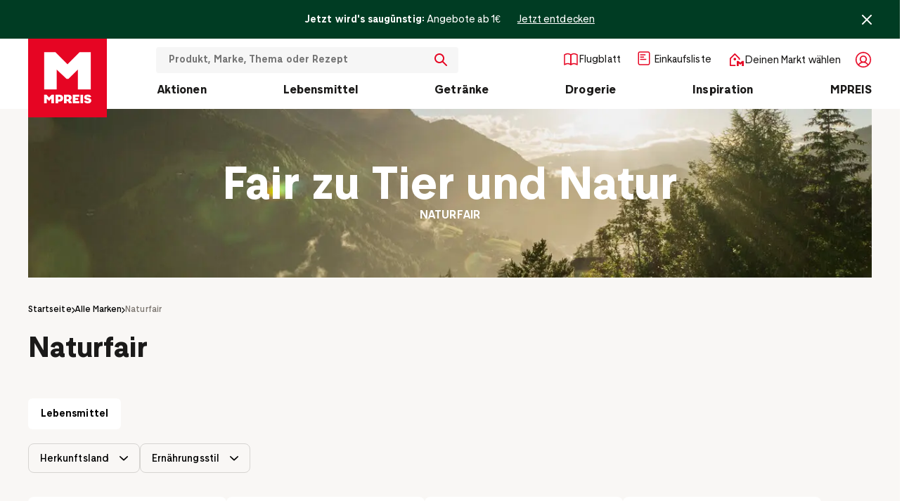

--- FILE ---
content_type: text/html; charset=utf-8
request_url: https://www.mpreis.at/shop/marken/naturfair
body_size: 86953
content:
<!DOCTYPE html>
<html lang="de">
<head>
    <meta charset="utf-8">
    <meta http-equiv="X-UA-Compatible" content="IE=edge">
    <meta name="viewport" content="width=device-width,initial-scale=1.0,user-scalable=no,maximum-scale=1.0">

    <script>
    window.C3_GLOBAL_VARIABLE = { BSR: JSON.parse('{"C3_BSR_VUE_APP_VERSION":"2026-01-21-10-03-10_0cbc80656ef34fdd63283654c9a81898dc033034","C3_BSR_ALGOLIA_API_SEARCH_INDEX":"prod_mpreis_query_suggestions","C3_BSR_TRAKKEN_ENVIRONMENT":"live","C3_BSR_LEAFLET_FOLDER":"flugblatt","C3_BSR_BLOOMREACH_PERSONALIZATION_ENDPOINT_ID":"6704f5ad1b8b581f564f4bdf","C3_BSR_BLOOMREACH_PROJECT_ID":"35f92c02-70e1-11ef-944a-5ef5d74f2cfe","C3_BSR_GOOGLE_TAG_MANAGER_ID":"GTM-NDK8SRW","C3_BSR_ALGOLIA_API_MAIN_INDEX":"main","C3_BSR_BLOOMREACH_RECOMMENDATION_ENDPOINT_ID":"66e90c2ab09fbb7d7e991b6a","C3_BSR_BLOOMREACH_API_KEY":"qkm6d3lyfnpompiezsz4f7w6usd621yuj4xr1uqzfw21hzfrwdaezh3dpw5d97hp","C3_BSR_ALGOLIA_API_CONTENT_INDEX":"prod_mpreis_content","C3_BSR_ALGOLIA_API_URL_ROOT":"https://algolia-webhook.mpreis.at","C3_BSR_BLOOMREACH_API_URL":"https://api.eu1.exponea.com","C3_BSR_APP_DOMAIN":"www.mpreis.at","C3_BSR_CMS_URL":"https://cms-storefront.mpreis.at","C3_BSR_ALGOLIA_API_APPLICATION_ID":"UZXORS8TL2","C3_BSR_ALGOLIA_API_URL":"algolia-proxy"}'), CSR: JSON.parse('{"C3_CSR_APP_SENTRY_TRACES_SAMPLE_RATE":"0.003","C3_CSR_APP_SENTRY_SAMPLE_RATE":"0.00425","C3_CSR_APP_SENTRY_DSN":"https://d76366615e584e078070113ff2398116@o308054.ingest.sentry.io/5311910","C3_CSR_APP_SENTRY_ENVIRONMENT":"production-innsbruck","C3_CSR_AZURE_B2C_HOSTNAME":"anmelden.mpreis.at","C3_CSR_AZURE_TENANT":"mpreisdsa","C3_CSR_DSA_API_URL":"https://api.dsa.mpreis.at","C3_CSR_AZURE_APP_ID":"1aba6390-e1f9-4444-a57d-8dae896aeb21"}') };
    </script>

    
    <script>
      window.dataLayer = window.dataLayer || [];
      window.dataLayer = window.dataLayer.concat(JSON.parse('[{"environment":"live","language":"de","country":"at"}]'));
    </script>
    <script type="text/javascript">
        window.dataLayer = window.dataLayer || [];
        function gtag() {
            dataLayer.push(arguments);
        }
        gtag("consent", "default", {
            ad_user_data: "denied",
            ad_personalization: "denied",
            ad_storage: "denied",
            analytics_storage: "denied",
            wait_for_update: 2000
        });

        gtag("set", "ads_data_redaction", true);
    </script>
    
    <title data-meta="1">Naturfair in deiner MPREIS Filiale einkaufen</title><meta data-meta="1" name="description" content="Naturfair in deiner nächstgelegenen MPREIS Filiale zum günstigen Preis finden ✔ Großartige Produktauswahl ✔ Verfügbarkeitscheck ✔ Jetzt sorgenfrei bei MPREIS einkaufen!"><meta data-meta="1" name="robots" content="index,follow"><meta data-meta="1" property="og:type" content="Website" /><link data-meta="1" rel="canonical" href="https://www.mpreis.at/shop/marken/naturfair"/><link data-meta="1" rel="dns-prefetch" href="https://res.cloudinary.com"/><meta data-meta="1" property="og:title" content="Naturfair in deiner MPREIS Filiale einkaufen" /><meta data-meta="1" property="og:description" content="Naturfair in deiner nächstgelegenen MPREIS Filiale zum günstigen Preis finden ✔ Großartige Produktauswahl ✔ Verfügbarkeitscheck ✔ Jetzt sorgenfrei bei MPREIS einkaufen!" /><script data-meta="1" type="application/ld+json">{"@context":"https://schema.org","@type":"BreadcrumbList","itemListElement":[{"@type":"ListItem","position":1,"name":"Alle Marken","item":"https://www.mpreis.at/shop/marken"},{"@type":"ListItem","position":2,"name":"Naturfair","item":"https://www.mpreis.at/shop/marken/naturfair"}]}</script>
    
    <script id="usercentrics-cmp" src="https://web.cmp.usercentrics.eu/ui/loader.js" data-settings-id="bTYpvRing" async></script>
    <!-- Google Tag Manager -->
    <script>
    (function(w,d,s,l,i){w[l]=w[l]||[];w[l].push({'gtm.start':
        new Date().getTime(),event:'gtm.js'});var f=d.getElementsByTagName(s)[0],
      j=d.createElement(s),dl=l!='dataLayer'?'&l='+l:'';j.async=true;j.src= '' +
      'https://www.googletagmanager.com/gtm.js?id='+i+dl;f.parentNode.insertBefore(j,f);
    })(window,document,'script','dataLayer','GTM-NDK8SRW');
    </script>
    <!-- End Google Tag Manager -->
  

    <!-- Favicons -->
    <link rel="apple-touch-icon" sizes="57x57" href="/apple-icon-57x57.webp">
    <link rel="apple-touch-icon" sizes="60x60" href="/apple-icon-60x60.webp">
    <link rel="apple-touch-icon" sizes="72x72" href="/apple-icon-72x72.webp">
    <link rel="apple-touch-icon" sizes="76x76" href="/apple-icon-76x76.webp">
    <link rel="apple-touch-icon" sizes="114x114" href="/apple-icon-114x114.webp">
    <link rel="apple-touch-icon" sizes="120x120" href="/apple-icon-120x120.webp">
    <link rel="apple-touch-icon" sizes="144x144" href="/apple-icon-144x144.webp">
    <link rel="apple-touch-icon" sizes="152x152" href="/apple-icon-152x152.webp">
    <link rel="apple-touch-icon" sizes="180x180" href="/apple-icon-180x180.webp">
    <link rel="icon" type="image/webp" sizes="192x192" href="/android-icon-192x192.webp">
    <link rel="icon" type="image/webp" sizes="32x32" href="/favicon-32x32.webp">
    <link rel="icon" type="image/webp" sizes="96x96" href="/favicon-96x96.webp">
    <link rel="icon" type="image/webp" sizes="16x16" href="/favicon-16x16.webp">
     <link rel="preload" href="/assets/noImage_detail-Dcwmob_G.webp" as="image" type="image/webp"> <link rel="preload" href="/assets/ThereseVF-CZqEx6LY.woff2" as="font" type="font/woff2" crossorigin><link rel="modulepreload" crossorigin href="/assets/Detail-jjGmtlxC.js"><link rel="stylesheet" href="/assets/Detail-TwwgJPu-.css"><link rel="modulepreload" crossorigin href="/assets/index-DDb11o6Q.js"><link rel="stylesheet" href="/assets/index-CRDidNnR.css"><link rel="modulepreload" crossorigin href="/assets/productFilterMixin-yxWzQXc9.js"><link rel="stylesheet" href="/assets/productFilterMixin-BM0GHRw4.css"><link rel="modulepreload" crossorigin href="/assets/Button-2rGdM_Ld.js"><link rel="stylesheet" href="/assets/Button-D2g3Ihb-.css"><link rel="modulepreload" crossorigin href="/assets/Index-ZqBvdNcK.js"><link rel="stylesheet" href="/assets/Index-YMy7gdEm.css"><link rel="modulepreload" crossorigin href="/assets/Item-EVdbn366.js"><link rel="stylesheet" href="/assets/Item-hZpXzD56.css"><link rel="modulepreload" crossorigin href="/assets/Weight-BaFBfY9w.js"><link rel="modulepreload" crossorigin href="/assets/Index-B5Cm0xBF.js"><link rel="stylesheet" href="/assets/Index-CQoQUmmN.css"><link rel="modulepreload" crossorigin href="/assets/ScrollToTop-IUyjeOc_.js"><link rel="stylesheet" href="/assets/ScrollToTop-D2RFgKsc.css"><link rel="modulepreload" crossorigin href="/assets/ArrowUp-KHdB0-h4.js"><link rel="modulepreload" crossorigin href="/assets/filter-icons-CMw4Jo1Z.js">
    <!-- FIREFOX FOUC FIX -->
    <!-- https://bugzilla.mozilla.org/show_bug.cgi?id=1404468 -->
    <script>0</script>
  <script type="module" crossorigin src="/assets/index-pN_hFNlG.js"></script>
  <link rel="modulepreload" crossorigin href="/assets/filter-icons-CMw4Jo1Z.js">
  <link rel="stylesheet" crossorigin href="/assets/index-DUimHsF3.css">
</head>
<body class="">

    <!-- Google Tag Manager (noscript) -->
    <noscript>
        <iframe src="https://www.googletagmanager.com/ns.html?id=GTM-NDK8SRW" height="0" width="0" style="display:none;visibility:hidden"></iframe>
    </noscript>
    <!-- End Google Tag Manager (noscript) -->
  
<div id="app"><!--[--><!--teleport start--><!--teleport end--> <header class="c3-header__wrapper" data-v-4dcd6ee2 data-v-965c35b7><div class="c3-info-bar" data-v-965c35b7 data-v-1c3b1bd2><div class="c3-info-bar__container" data-v-1c3b1bd2><div class="c3-info-bar-text" data-v-1c3b1bd2 data-v-9d9dc81a><div class="c3-info-bar-text__content" data-v-9d9dc81a><strong class="c3-info-bar-coupon__header" data-v-9d9dc81a>Jetzt wird&#39;s saugünstig:</strong> <div class="c3-info-bar-coupon__text" data-v-9d9dc81a>Angebote ab 1€</div></div> <a href="/aktionen/aktuell/sparen" class="c3-info-bar-text__link c3-router-link-internal" target="_self" data-v-9d9dc81a><!--[-->Jetzt entdecken<!--]--></a></div> <div class="c3-icon-wrapper c3-info-bar__close" data-v-1c3b1bd2><svg version="1.1" viewBox="0 0 6.35 6.35" xmlns="http://www.w3.org/2000/svg" class="c3-icon"><path d="m3.84882 3.17488 2.36095-2.36095c0.186967-0.186014 0.186967-0.487929 0-0.67442-0.186015-0.186015-0.487454-0.186015-0.673945 0l-2.36095 2.36095-2.36095-2.36095c-0.186014-0.186015-0.487929-0.186015-0.67442 0-0.186015 0.186013-0.186015 0.488406 0 0.67442l2.36095 2.36095-2.36095 2.36095c-0.186015 0.186015-0.186015 0.488408 0 0.674421 0.186014 0.186016 0.488406 0.186016 0.67442 0l2.36095-2.36095 2.36095 2.36095c0.093 0.09349 0.214632 0.139744 0.337211 0.139744 0.122096 0 0.244202-0.04626 0.33721-0.139744 0.186015-0.186013 0.186015-0.48793 0-0.674421l-2.36095-2.36095z" fill="" stroke-width=".47696"></path></svg></div></div></div> <div class="c3-header" data-v-965c35b7><div class="c3-header__content" data-v-965c35b7><div class="c3-header__content-right" data-v-965c35b7><div class="c3-header-bar__icon-wrapper" data-v-965c35b7><nav class="c3-header-bar" data-v-965c35b7 data-v-974974b4><div class="c3-header-bar__main" data-v-974974b4><div class="c3-hamburger-icon__wrapper c3-header-bar__nav-trigger" role="button" tabindex="0" aria-controls="navigation-drawer" aria-label="Menü öffnen" data-v-974974b4><svg width="100%" height="100%" fill="transparent" xmlns="http://www.w3.org/2000/svg" viewbox="0 0 46 46" class="c3-hamburger-icon" data-v-974974b4><path stroke="#E60523" style="stroke-linecap:round;stroke-miterlimit:5;stroke-width:5px;" d="M 2.95 2.92 L 42.902 2.92"></path> <path stroke="#E60523" style="stroke-linecap:round;stroke-width:5px;" d="M 3.05 16.936 L 42.902 16.936"></path> <path stroke="#E60523" style="stroke-linejoin:round;fill:none;stroke-linecap:round;stroke-width:2px;" d="M 1.561 43.997 L 1.561 34.883 L 6.057 39.998 L 10.325 34.883 L 10.325 43.997"></path> <path stroke="#E60523" style="stroke-linejoin:round;fill:none;stroke-linecap:round;stroke-width:2px;" d="M 21.564 34.883 L 14.854 34.883 L 14.854 44.032 L 21.564 44.032"></path> <path stroke="#E60523" style="stroke-linejoin:round;fill:none;stroke-linecap:round;stroke-width:2px;" d="M 25.414 44.032 L 25.414 34.883 L 32.479 44.032 L 32.479 34.883"></path> <path stroke="#E60523" style="stroke-linejoin:round;fill:none;stroke-linecap:round;stroke-width:2px;" d="M 36.535 34.883 C 36.535 34.883 36.535 36.937 36.535 40.823 C 36.535 45.284 43.631 45.284 43.668 40.823 C 43.701 36.905 43.631 34.883 43.631 34.883"></path> <path stroke="#E60523" style="stroke-linecap:round;stroke-width:2px;" d="M 15.047 39.25 L 20.858 39.183"></path></svg></div> <a href="/" class="c3-header-bar__logo" data-v-974974b4><div class="c3-icon-wrapper c3-header-bar__logo-icon" data-v-974974b4><svg id="Ebene_1" data-name="Ebene 1" xmlns="http://www.w3.org/2000/svg" viewBox="0 0 1080 1080"><rect fill="#E60523" class="cls-1" width="1080" height="1080"></rect> <g fill="#FFFFFF"><polygon class="cls-2" points="391.99 423.92 527.17 552.12 553.34 552.12 682.41 423.92 682.41 696.03 859.45 696.03 859.45 186.7 705.96 186.7 540.25 351.53 374.55 186.7 220.18 186.7 220.18 696.03 391.99 696.03 391.99 423.92"></polygon> <path class="cls-2" d="M817.32,811.54c-10.36-1.78-14.57-4.21-14.57-9.55,0-3.72,2.75-7.29,11.66-7.29,12.14,0,18.62,5.51,20.24,10.85l30.28-7.77c-4.37-17.49-21.21-30.12-47.93-30.12-29.31,0-47.76,13.92-47.76,36.43,0,26.23,23.8,35.3,48.41,39.83,11.01,1.94,15.87,4.37,15.87,9.55,0,4.37-4.05,8.26-12.95,8.26-13.76,0-21.21-5.51-23.32-12.47l-30.44,7.29c3.4,18.3,22.99,32.22,49.06,32.22,31.09,0,51.17-13.92,51.17-38.37s-23.15-34.17-49.71-38.86Z"></path> <polygon class="cls-2" points="287.38 807.66 252.56 769.93 220.18 769.93 220.18 886.51 254.34 886.51 254.34 822.23 284.62 853.64 289.97 853.64 319.11 821.91 319.11 886.51 354.41 886.51 354.41 769.93 322.19 769.93 287.38 807.66"></polygon> <path class="cls-2" d="M434.72,769.93h-58.13v116.58h35.3v-23.64h22.83c27.04,0,46.47-19.59,46.31-46.47.16-26.88-19.27-46.47-46.31-46.47ZM425.81,834.54h-13.92v-36.27h13.92c10.53,0,18.14,7.61,18.14,18.13s-7.61,18.13-18.14,18.13Z"></path> <polygon class="cls-2" points="612.99 886.51 701.55 886.51 701.55 858.18 648.61 858.18 648.61 840.37 688.12 840.37 688.12 814.46 648.61 814.46 648.61 798.27 701.55 798.27 701.55 769.93 612.99 769.93 612.99 886.51"></polygon> <path class="cls-2" d="M571.9,845.6v-.06c15.42-5.07,25.54-18.97,25.54-36.75,0-22.67-16.19-38.86-38.86-38.86h-65.74v116.58h35.62v-30.12c17.65,0,30.12,12.63,30.12,30.12h40.96c-.12-18.41-11.5-34.29-27.65-40.91ZM543.85,831.3h-15.38v-33.03h15.38c9.55,0,16.52,6.96,16.52,16.52s-6.96,16.52-16.52,16.52Z"></path> <rect class="cls-2" x="717.91" y="769.93" width="35.62" height="116.58"></rect></g></svg></div> <svg width="100%" height="100%" data-name="Ebene 1" xmlns="http://www.w3.org/2000/svg" viewbox="250 250 580 580" preserveaspectratio="xMidYMid meet" class="c3-header-bar__logo-m-icon" data-v-974974b4><path fill="#E60523" d="M181 826h193V520l152 144h29l145-144v306h199V254H727L540 439 354 254H181v572z"></path></svg></a> <div tabindex="0" role="button" class="c3-header-bar__search-overlay" aria-label="Öffne Suche nach Produkten oder Inhalten" data-v-974974b4><p data-v-974974b4>
                    Produkt oder Thema
                </p> <svg xmlns="http://www.w3.org/2000/svg" width="100%" height="100%" viewbox="0 0 18 18" class="c3-icon c3-header-bar__search-icon" data-v-974974b4><path fill="#E60523" d="M2 7c0-2.757 2.243-5 5-5s5 2.243 5 5-2.243 5-5 5-5-2.243-5-5m15.707 9.293l-5.108-5.108C13.475 10.016 14 8.569 14 7c0-3.86-3.141-7-7-7-3.86 0-7 3.14-7 7 0 3.859 3.14 7 7 7 1.569 0 3.016-.525 4.185-1.401l5.108 5.108c.195.195.451.293.707.293.256 0 .512-.098.707-.293.391-.391.391-1.023 0-1.414"></path></svg></div> <!--teleport start--><!--teleport end--> <div class="c3-page__search c3-header-bar__search-block c3-header-bar__search-block-desktop" data-v-974974b4 data-v-e0973741><div class="c3-search" data-v-e0973741><div class="c3-search__filter" data-v-e0973741><div tabindex="2" role="button" class="c3-search__close" aria-label="Schließe Suche" data-v-e0973741><svg version="1.1" xmlns="http://www.w3.org/2000/svg" width="100%" height="100%" viewbox="0 0 32 32" class="c3-search__back-icon" data-v-e0973741><path d="M12.586 27.414l-10-10c-0.781-0.781-0.781-2.047 0-2.828l10-10c0.781-0.781 2.047-0.781 2.828 0s0.781 2.047 0 2.828l-6.586 6.586h19.172c1.105 0 2 0.895 2 2s-0.895 2-2 2h-19.172l6.586 6.586c0.39 0.39 0.586 0.902 0.586 1.414s-0.195 1.024-0.586 1.414c-0.781 0.781-2.047 0.781-2.828 0z"></path></svg></div> <div class="c3-input__icon-wrapper" data-v-e0973741><div class="c3-input__icon-icon-wrapper c3-input__icon-icon-wrapper--not-clickable c3-input-with-icon-icon--right c3-input-search" style="" data-v-e0973741><svg xmlns="http://www.w3.org/2000/svg" width="100%" height="100%" viewbox="0 0 18 18" class="c3-icon c3-search__search-icon--empty-search" data-v-e0973741><path fill="#E60523" d="M2 7c0-2.757 2.243-5 5-5s5 2.243 5 5-2.243 5-5 5-5-2.243-5-5m15.707 9.293l-5.108-5.108C13.475 10.016 14 8.569 14 7c0-3.86-3.141-7-7-7-3.86 0-7 3.14-7 7 0 3.859 3.14 7 7 7 1.569 0 3.016-.525 4.185-1.401l5.108 5.108c.195.195.451.293.707.293.256 0 .512-.098.707-.293.391-.391.391-1.023 0-1.414"></path></svg></div> <div class="c3-input__icon-icon-wrapper c3-input-with-icon-icon--right c3-input-delete" style="display:none;" data-v-e0973741><div class="c3-icon-wrapper c3-search__delete-icon" data-v-e0973741><svg version="1.1" viewBox="0 0 6.35 6.35" xmlns="http://www.w3.org/2000/svg" class="c3-icon"><path d="m3.84882 3.17488 2.36095-2.36095c0.186967-0.186014 0.186967-0.487929 0-0.67442-0.186015-0.186015-0.487454-0.186015-0.673945 0l-2.36095 2.36095-2.36095-2.36095c-0.186014-0.186015-0.487929-0.186015-0.67442 0-0.186015 0.186013-0.186015 0.488406 0 0.67442l2.36095 2.36095-2.36095 2.36095c-0.186015 0.186015-0.186015 0.488408 0 0.674421 0.186014 0.186016 0.488406 0.186016 0.67442 0l2.36095-2.36095 2.36095 2.36095c0.093 0.09349 0.214632 0.139744 0.337211 0.139744 0.122096 0 0.244202-0.04626 0.33721-0.139744 0.186015-0.186013 0.186015-0.48793 0-0.674421l-2.36095-2.36095z" fill="" stroke-width=".47696"></path></svg></div></div> <label class="c3-label--hidden" for="searchInput" data-v-e0973741>Suche nach Produkten oder Inhalten</label> <input id="searchInput" value="" type="text" placeholder="Produkt, Marke, Thema oder Rezept" enterkeyhint="search" class="c3-search__query--empty c3-search__query" tabindex="0" data-v-e0973741> <div class="c3-search-submit" style="display:none;" data-v-e0973741><svg xmlns="http://www.w3.org/2000/svg" width="100%" height="100%" viewbox="0 0 18 18" class="c3-icon c3-search__search-icon" data-v-e0973741><path fill="#FFFFFF" d="M2 7c0-2.757 2.243-5 5-5s5 2.243 5 5-2.243 5-5 5-5-2.243-5-5m15.707 9.293l-5.108-5.108C13.475 10.016 14 8.569 14 7c0-3.86-3.141-7-7-7-3.86 0-7 3.14-7 7 0 3.859 3.14 7 7 7 1.569 0 3.016-.525 4.185-1.401l5.108 5.108c.195.195.451.293.707.293.256 0 .512-.098.707-.293.391-.391.391-1.023 0-1.414"></path></svg> <span class="c3-search-submit__text" data-v-e0973741>Suchen</span></div></div></div> <div data-v-e0973741><!----></div></div></div> <a href="/aktionen/flugblatt" class="c3-navigation-item c3-navigation-item-flyer" data-v-974974b4><div class="c3-navigation-item__wrapper" data-v-974974b4><div class="c3-navigation-item__icon" data-v-974974b4><div class="c3-icon-wrapper c3-header-bar__icon c3-header-bar__icon-flyer" data-v-974974b4><svg viewBox="0 0 24 24" fill="none" xmlns="http://www.w3.org/2000/svg"><path d="M3 19V5.00005C3 5.00005 5.90423 3.32543 8 3.50007C9.74045 3.64511 12 5.00005 12 5.00005V19C12 19 9.74044 17.645 8 17.5C5.90423 17.3254 3 19 3 19Z" stroke="#E60523" stroke-width="1.6" stroke-linejoin="round"></path> <path d="M21 19V5.00005C21 5.00005 18.0958 3.32543 16 3.50007C14.2596 3.64511 12 5.00005 12 5.00005V19C12 19 14.2596 17.645 16 17.5C18.0958 17.3254 21 19 21 19Z" stroke="#E60523" stroke-width="1.6" stroke-linejoin="round"></path></svg></div></div> <div class="c3-navigation-item__text" data-v-974974b4>Flugblatt</div></div></a> <a href="/profil/einkaufsliste" class="c3-navigation-item c3-navigation-item-favourite" data-v-974974b4><div class="c3-navigation-item__wrapper" data-v-974974b4><div class="c3-navigation-item__icon" data-v-974974b4><div class="c3-icon-wrapper c3-header-bar__icon c3-header-bar__icon-product" data-v-974974b4><svg width="18" height="20" viewBox="0 0 18 20" fill="#FFFFFF" xmlns="http://www.w3.org/2000/svg"><path fill="#E60523" d="M14.8428 0.242676C16.2939 0.242676 17.4707 1.41947 17.4707 2.87061V17.1294C17.4707 18.5805 16.2939 19.7573 14.8428 19.7573H3.15527C1.70414 19.7573 0.527344 18.5805 0.527344 17.1294V2.87061C0.527344 1.41948 1.70414 0.242676 3.15527 0.242676H14.8428ZM3.15527 1.75732C2.54046 1.75732 2.04199 2.25579 2.04199 2.87061V17.1294C2.04199 17.7442 2.54046 18.2427 3.15527 18.2427H14.8428C15.4576 18.2427 15.9561 17.7442 15.9561 17.1294V2.87061C15.9561 2.25579 15.4576 1.75732 14.8428 1.75732H3.15527ZM11.6504 10.6528C12.0684 10.6528 12.4079 10.9917 12.4082 11.4097C12.4079 11.8276 12.0684 12.1675 11.6504 12.1675H4.16895C3.75117 12.1672 3.41237 11.8274 3.41211 11.4097C3.41237 10.9919 3.75116 10.6531 4.16895 10.6528H11.6504ZM8.44336 7.44482C8.86114 7.44509 9.20092 7.78388 9.20117 8.20166C9.20104 8.61954 8.86121 8.95921 8.44336 8.95947H4.16895C3.75087 8.95947 3.41127 8.61971 3.41113 8.20166C3.41139 7.78372 3.75094 7.44482 4.16895 7.44482H8.44336ZM10.5791 4.24072C10.9971 4.24072 11.3367 4.57962 11.3369 4.99756C11.3368 5.41561 10.9972 5.75537 10.5791 5.75537H4.16699C3.74891 5.75537 3.41029 5.41561 3.41016 4.99756C3.41041 4.57962 3.74899 4.24072 4.16699 4.24072H10.5791Z"></path></svg></div></div> <div class="c3-navigation-item__text" data-v-974974b4>Einkaufsliste</div></div></a> <div class="c3-dropdown c3-dropdown--borderless c3-navigation-item c3-market-dropdown c3-market-link--mobile" role="button" tabindex="0" aria-label="Öffne Anmeldung" data-v-974974b4 data-v-f0e30374><div class="c3-dropdown__label" data-v-f0e30374><!--[--><!--]--> <!--[--><div class="c3-dropdown-label" data-v-974974b4 data-v-09fa6780><div class="c3-dropdown-label__container" data-v-09fa6780><div class="c3-dropdown-label__icon" data-v-09fa6780><!--[--><div class="c3-icon-wrapper c3-header-bar__icon c3-header-bar__icon-market" data-v-974974b4><svg xmlns="http://www.w3.org/2000/svg" viewBox="0 0 24 24" fill="none"><path fill-rule="evenodd" clip-rule="evenodd" d="M22 21H19.2727V17.2021L17.2455 18.9654H16.8364L14.7273 17.2021V21H12V13.766H14.4182L17 16.0809L19.5818 13.766H22V21ZM9.27273 9.32607C10.2764 9.32607 11.0909 10.1354 11.0909 11.1346C11.0909 12.1329 10.2764 12.9431 9.27273 12.9431C8.26909 12.9431 7.45455 12.1329 7.45455 11.1346C7.45455 10.1354 8.26909 9.32607 9.27273 9.32607ZM3.81818 10.5739L9.27273 5.14841L14.7273 10.5739V12.0388H16.5455V10.2303C16.5445 9.99341 16.45 9.76553 16.2818 9.59734L9.91818 3.26756C9.56455 2.91309 8.98909 2.91037 8.63273 3.26213C8.63091 3.26394 8.62909 3.26575 8.62727 3.26756L2.26364 9.59734C2.09545 9.76553 2.00091 9.99341 2 10.2303V20.0957C2 20.5949 2.40727 21 2.90909 21H10.1818V19.1915H3.81818V10.5739Z" fill="#E60523"></path></svg></div><!--]--></div> <div class="c3-dropdown-label__title" data-v-09fa6780>Deinen Markt wählen</div> <!----></div></div><!--]--></div> <!----></div> <button tabindex="0" aria-label="Anmelden" class="c3-header-button__login" data-v-974974b4><div class="c3-icon-wrapper c3-header-bar__icon c3-dropdown__label-icon c3-user-dropdown__label-icon" data-v-974974b4><svg xmlns="http://www.w3.org/2000/svg" viewBox="0 0 22 22" fill="none"><path d="M2.21588 11C2.21588 6.14866 6.14866 2.21588 11 2.21588C15.8513 2.21588 19.7841 6.14866 19.7841 11C19.7841 13.2987 18.9013 15.3911 17.4559 16.9567C16.8349 16.0175 16.0143 15.222 15.0487 14.6293C14.6072 14.3583 14.1418 14.1336 13.6596 13.9572C14.829 13.125 15.5921 11.7582 15.5921 10.2132C15.5921 7.677 13.5362 5.62103 11 5.62103C8.46385 5.62103 6.40789 7.677 6.40789 10.2132C6.40789 11.7582 7.17098 13.1249 8.34042 13.9572C7.85825 14.1336 7.39275 14.3583 6.95132 14.6293C5.98567 15.222 5.16508 16.0175 4.54408 16.9567C3.09874 15.3911 2.21588 13.2987 2.21588 11ZM7.63968 15.7507C8.61114 15.1545 9.72304 14.8279 10.861 14.8032C10.9072 14.8046 10.9535 14.8053 11 14.8053C11.0465 14.8053 11.0929 14.8046 11.139 14.8032C12.277 14.8279 13.3888 15.1545 14.3603 15.7507C15.2247 16.2813 15.9491 17.0077 16.4766 17.8683C14.9748 19.0674 13.0712 19.7841 11 19.7841C8.92876 19.7841 7.02519 19.0674 5.5234 17.8683C6.05093 17.0077 6.77528 16.2813 7.63968 15.7507ZM14.2763 10.2132C14.2763 11.9794 12.8786 13.4192 11.1291 13.4869C11.0861 13.4862 11.043 13.4858 11 13.4858C10.9569 13.4858 10.9139 13.4862 10.8709 13.4869C9.12138 13.4192 7.72377 11.9794 7.72377 10.2132C7.72377 8.40374 9.19059 6.93691 11 6.93691C12.8094 6.93691 14.2763 8.40374 14.2763 10.2132ZM11 0.9C5.42192 0.9 0.9 5.42192 0.9 11C0.9 16.5781 5.42192 21.1 11 21.1C16.5781 21.1 21.1 16.5781 21.1 11C21.1 5.42192 16.5781 0.9 11 0.9Z" fill="#E60523" stroke="#E60523" stroke-width="0.2" stroke-linecap="round" stroke-linejoin="round"></path></svg></div></button> <!--teleport start--><!--teleport end--></div></nav></div> <div class="c3-header-bar__category-wrapper" data-v-965c35b7><div class="c3-product-category-bar" data-v-965c35b7 data-v-bf8faa6e><div class="c3-product-category-bar__list-wrapper" data-v-bf8faa6e><div class="c3-product-category-bar__list" data-v-bf8faa6e><!--[--><a href="/aktionen/aktuell/alle-produkte-in-aktion" class="c3-product-category-bar__item" data-v-bf8faa6e><span class="c3-product-category-bar__item-label" data-v-bf8faa6e>Aktionen</span></a><a href="/shop/c/lebensmittel-50234186" class="c3-product-category-bar__item" data-v-bf8faa6e><span class="c3-product-category-bar__item-label" data-v-bf8faa6e>Lebensmittel</span></a><a href="/shop/c/getraenke-13743475" class="c3-product-category-bar__item" data-v-bf8faa6e><span class="c3-product-category-bar__item-label" data-v-bf8faa6e>Getränke</span></a><a href="/shop/c/drogerie-26028721" class="c3-product-category-bar__item" data-v-bf8faa6e><span class="c3-product-category-bar__item-label" data-v-bf8faa6e>Drogerie</span></a><a href="/mpreis/inspiration" class="c3-product-category-bar__item" data-v-bf8faa6e><span class="c3-product-category-bar__item-label" data-v-bf8faa6e>Inspiration</span></a><a href="/mpreis" class="c3-product-category-bar__item" data-v-bf8faa6e><span class="c3-product-category-bar__item-label" data-v-bf8faa6e>MPREIS</span></a><!--]--></div></div> <!--Client only rendering component placeholder--> <div class="c3-main-navigation-drawer__wrapper" style="display:none;" data-v-bf8faa6e><div class="c3-main-navigation-drawer__click-background" data-v-bf8faa6e></div> <div id="c3-subcategory" class="c3-navigation-category-wrapper-outside c3-subcategory" data-v-bf8faa6e><div class="c3-navigation-category-wrapper" data-v-bf8faa6e><!--[--><div class="c3-navigation-category" style="display:none;" data-v-bf8faa6e data-v-91fe0b6d><div class="c3-navigation-category-scroll c3-category-menu-Aktionen" data-v-91fe0b6d><!--[--><div class="bit-navigation-mega-dropdown-column" data-v-91fe0b6d data-v-8e35eee8><!--[--><!--[--><a href="/aktionen/aktuell/alle-produkte-in-aktion" class="c3-navigation-cms__item c3-navigation-cms__main-item c3-router-link-internal" target="_self" data-v-8e35eee8><!--[--><picture class="c3-navigation-item-image" data-v-8e35eee8><!--[--><!--[--><!----><!--]--><!--[--><source media="(max-width: 1279px)" srcset="[data-uri] 1w" width="1" height="1" class="c3-image"><!--]--><!--[--><!----><!--]--><!--]--> <img loading="lazy" src="https://cms-storefront.mpreis.at/fileadmin/_processed_/b/e/csm_2023_9ecb3dc334.png" width="270" height="126" alt title class="c3-image"></picture> <div class="bit-navigation-item-text-wrapper" data-v-8e35eee8><span class="bit-navigation-item-text" data-v-8e35eee8>Alle Produkte in Aktion</span> <div class="c3-icon-wrapper c3-header-bar__link-icon" data-v-8e35eee8><svg version="1.1" viewBox="0 0 20.5 14" xmlns="http://www.w3.org/2000/svg" class="c3-icon"><path fill="" d="m13.75 13.707 6.707-6.707-0.707-0.707v-1e-3l-6-5.999a0.99985 0.99985 0 1 0-1.414 1.414l4.293 4.293h-15.586a1 1 0 1 0 0 2h15.586l-4.293 4.293a0.997 0.997 0 0 0 0 1.414 0.999 0.999 0 0 0 1.414 0"></path></svg></div></div><!--]--></a> <!----> <!----><!--]--><!--]--></div><div class="bit-navigation-mega-dropdown-column" data-v-91fe0b6d data-v-8e35eee8><!--[--><!--[--><a href="/aktionen/flugblatt" class="c3-navigation-cms__item c3-navigation-cms__main-item c3-router-link-internal" target="_self" data-v-8e35eee8><!--[--><picture class="c3-navigation-item-image" data-v-8e35eee8><!--[--><!--[--><!----><!--]--><!--[--><source media="(max-width: 1279px)" srcset="[data-uri] 1w" width="1" height="1" class="c3-image"><!--]--><!--[--><!----><!--]--><!--]--> <img loading="lazy" src="https://cms-storefront.mpreis.at/fileadmin/_processed_/0/4/csm_20232_7da5ad7cac.png" width="270" height="126" alt title class="c3-image"></picture> <div class="bit-navigation-item-text-wrapper" data-v-8e35eee8><span class="bit-navigation-item-text" data-v-8e35eee8>Flugblatt</span> <div class="c3-icon-wrapper c3-header-bar__link-icon" data-v-8e35eee8><svg version="1.1" viewBox="0 0 20.5 14" xmlns="http://www.w3.org/2000/svg" class="c3-icon"><path fill="" d="m13.75 13.707 6.707-6.707-0.707-0.707v-1e-3l-6-5.999a0.99985 0.99985 0 1 0-1.414 1.414l4.293 4.293h-15.586a1 1 0 1 0 0 2h15.586l-4.293 4.293a0.997 0.997 0 0 0 0 1.414 0.999 0.999 0 0 0 1.414 0"></path></svg></div></div><!--]--></a> <!----> <!----><!--]--><!--]--></div><div class="bit-navigation-mega-dropdown-column" data-v-91fe0b6d data-v-8e35eee8><!--[--><!--[--><a href="/vielfalt/unsere-marken/baguette/aktionen-angebote" class="c3-navigation-cms__item c3-navigation-cms__main-item c3-router-link-internal" target="_self" data-v-8e35eee8><!--[--><picture class="c3-navigation-item-image" data-v-8e35eee8><!--[--><!--[--><!----><!--]--><!--[--><source media="(max-width: 1279px)" srcset="[data-uri] 1w" width="1" height="1" class="c3-image"><!--]--><!--[--><!----><!--]--><!--]--> <img loading="lazy" src="https://cms-storefront.mpreis.at/fileadmin/_processed_/3/6/csm_2ter_Header_f436f73c58.png" width="270" height="126" alt title class="c3-image"></picture> <div class="bit-navigation-item-text-wrapper" data-v-8e35eee8><span class="bit-navigation-item-text" data-v-8e35eee8>Baguette Aktionen</span> <div class="c3-icon-wrapper c3-header-bar__link-icon" data-v-8e35eee8><svg version="1.1" viewBox="0 0 20.5 14" xmlns="http://www.w3.org/2000/svg" class="c3-icon"><path fill="" d="m13.75 13.707 6.707-6.707-0.707-0.707v-1e-3l-6-5.999a0.99985 0.99985 0 1 0-1.414 1.414l4.293 4.293h-15.586a1 1 0 1 0 0 2h15.586l-4.293 4.293a0.997 0.997 0 0 0 0 1.414 0.999 0.999 0 0 0 1.414 0"></path></svg></div></div><!--]--></a> <!----> <!----><!--]--><!--]--></div><div class="bit-navigation-mega-dropdown-column" data-v-91fe0b6d data-v-8e35eee8><!--[--><!--[--><a href="/appmund" class="c3-navigation-cms__item c3-navigation-cms__main-item c3-router-link-internal" target="_self" data-v-8e35eee8><!--[--><picture class="c3-navigation-item-image" data-v-8e35eee8><!--[--><!--[--><!----><!--]--><!--[--><source media="(max-width: 1279px)" srcset="[data-uri] 1w" width="1" height="1" class="c3-image"><!--]--><!--[--><!----><!--]--><!--]--> <img loading="lazy" src="https://cms-storefront.mpreis.at/fileadmin/_processed_/e/c/csm_content-header-app_neues-design_fab53a18a0.png" width="270" height="126" alt title class="c3-image"></picture> <div class="bit-navigation-item-text-wrapper" data-v-8e35eee8><span class="bit-navigation-item-text" data-v-8e35eee8>MPREIS App Gutscheine</span> <div class="c3-icon-wrapper c3-header-bar__link-icon" data-v-8e35eee8><svg version="1.1" viewBox="0 0 20.5 14" xmlns="http://www.w3.org/2000/svg" class="c3-icon"><path fill="" d="m13.75 13.707 6.707-6.707-0.707-0.707v-1e-3l-6-5.999a0.99985 0.99985 0 1 0-1.414 1.414l4.293 4.293h-15.586a1 1 0 1 0 0 2h15.586l-4.293 4.293a0.997 0.997 0 0 0 0 1.414 0.999 0.999 0 0 0 1.414 0"></path></svg></div></div><!--]--></a> <!----> <!----><!--]--><!--]--></div><!--]--></div></div><div class="c3-navigation-category" style="display:none;" data-v-bf8faa6e data-v-91fe0b6d><div class="c3-navigation-category-scroll c3-category-menu-Lebensmittel" data-v-91fe0b6d><div class="c3-navigation-cms__categories-wrapper c3-navigation-cms__categories-wrapper-4" data-v-91fe0b6d data-v-866894a3><div class="c3-navigation-cms__additional-wrapper" data-v-866894a3><div class="c3-additionalEntry__wrapper" data-v-866894a3 data-v-05b441cf><!----> <!--[--><div class="bit-navigation-cms__additional-item" data-index="0" data-v-05b441cf><div class="c3-navigation-cms__item-link-wrapper" data-v-05b441cf><a href="/themen-und-neuheiten#c47896" class="c3-navigation-cms__additional-link c3-navigation-cms__additional-link-main c3-router-link-internal" target="_self" data-v-05b441cf><!--[--><div class="bit-navigation-item-text-block" data-v-05b441cf><span class="bit-navigation-item-text" data-v-05b441cf>Themen &amp; Neuheiten</span></div><!--]--></a> <!--[--><div class="c3-navigation-cms__child-item bit-navigation-cms__additional-sub-item" data-index="0" data-v-05b441cf><a href="/m/neuheiten-bei-mpreis" class="c3-navigation-cms__additional-link c3-router-link-internal" target="_self" data-v-05b441cf><!--[--><span class="bit-navigation-item-text" data-v-05b441cf>Neuheiten</span><!--]--></a></div><div class="c3-navigation-cms__child-item bit-navigation-cms__additional-sub-item" data-index="1" data-v-05b441cf><a href="/m/alles-fuer-den-vorratsschrank" class="c3-navigation-cms__additional-link c3-router-link-internal" target="_self" data-v-05b441cf><!--[--><span class="bit-navigation-item-text" data-v-05b441cf>Vorrat auffüllen</span><!--]--></a></div><div class="c3-navigation-cms__child-item bit-navigation-cms__additional-sub-item" data-index="3" data-v-05b441cf><a href="/m/bio-in-aktion" class="c3-navigation-cms__additional-link c3-router-link-internal" target="_self" data-v-05b441cf><!--[--><span class="bit-navigation-item-text" data-v-05b441cf>Bio-Produkte in Aktion</span><!--]--></a></div><!--]--> <div class="c3-navigation-cms__child-item bit-navigation-cms__additional-sub-item c3-navigation-cms__child-item-show-all" data-v-05b441cf><a href="/themen-und-neuheiten#c47896" class="c3-navigation-cms__additional-link c3-router-link-internal" target="_self" data-v-05b441cf><!--[--><span class="bit-navigation-item-text" data-v-05b441cf>Alle anzeigen</span><!--]--></a></div></div></div><div class="bit-navigation-cms__additional-item" data-index="1" data-v-05b441cf><div class="c3-navigation-cms__item-link-wrapper" data-v-05b441cf><a href="/themen-und-neuheiten#c47910" class="c3-navigation-cms__additional-link c3-navigation-cms__additional-link-main c3-router-link-internal" target="_self" data-v-05b441cf><!--[--><div class="bit-navigation-item-text-block" data-v-05b441cf><span class="bit-navigation-item-text" data-v-05b441cf>Bewusste Ernährung</span></div><!--]--></a> <!--[--><div class="c3-navigation-cms__child-item bit-navigation-cms__additional-sub-item" data-index="0" data-v-05b441cf><a href="/m/vegane-und-vegetarische-lebensmittel" class="c3-navigation-cms__additional-link c3-router-link-internal" target="_self" data-v-05b441cf><!--[--><span class="bit-navigation-item-text" data-v-05b441cf>Vegane und vegetarische Lebensmittel</span><!--]--></a></div><div class="c3-navigation-cms__child-item bit-navigation-cms__additional-sub-item" data-index="1" data-v-05b441cf><a href="/m/glutenfreie-ernaehrung" class="c3-navigation-cms__additional-link c3-router-link-internal" target="_self" data-v-05b441cf><!--[--><span class="bit-navigation-item-text" data-v-05b441cf>Glutenfreie Ernährung</span><!--]--></a></div><div class="c3-navigation-cms__child-item bit-navigation-cms__additional-sub-item" data-index="2" data-v-05b441cf><a href="/m/laktosefreie-ernaehrung" class="c3-navigation-cms__additional-link c3-router-link-internal" target="_self" data-v-05b441cf><!--[--><span class="bit-navigation-item-text" data-v-05b441cf>Laktosefreie Ernährung</span><!--]--></a></div><div class="c3-navigation-cms__child-item bit-navigation-cms__additional-sub-item" data-index="3" data-v-05b441cf><a href="/m/proteinreiche-ernaehrung" class="c3-navigation-cms__additional-link c3-router-link-internal" target="_self" data-v-05b441cf><!--[--><span class="bit-navigation-item-text" data-v-05b441cf>Proteinreiche Ernährung</span><!--]--></a></div><!--]--> <div class="c3-navigation-cms__child-item bit-navigation-cms__additional-sub-item c3-navigation-cms__child-item-show-all" data-v-05b441cf><a href="/themen-und-neuheiten#c47910" class="c3-navigation-cms__additional-link c3-router-link-internal" target="_self" data-v-05b441cf><!--[--><span class="bit-navigation-item-text" data-v-05b441cf>Alle anzeigen</span><!--]--></a></div></div></div><!--]--> <!--[--><!--]--></div></div> <!--[--><div class="c3-navigation-cms__item-wrapper" data-v-866894a3><div class="c3-navigation-cms__item-icon-wrapper" data-v-866894a3><a href="/shop/c/lebensmittel/obst-25999795" class="c3-navigation-cms__item-icon-icon c3-router-link-internal" target="_self" data-v-866894a3><!--[--><img class="c3-navigation-cms__item-icon" src="https://res.cloudinary.com/dit8huoga/image/upload/v1713354436/mpreis/media/navigation/obst.png" alt="Obst" loading="lazy" width="50" height="50" data-v-866894a3><!--]--></a></div> <div class="c3-navigation-cms__item-link-block-wrapper" data-v-866894a3><div class="c3-navigation-cms__item-link-block" data-v-866894a3><a href="/shop/c/lebensmittel/obst-25999795" class="c3-navigation-cms__item c3-navigation-cms__main-item c3-navigation-cms__main-item-saas c3-router-link-internal" target="_self" data-v-866894a3><!--[--><!----> <span class="bit-navigation-item-text" data-v-866894a3>Obst</span><!--]--></a> <div class="c3-navigation-cms__child-item-wrapper" data-v-866894a3><!--[--><a href="/shop/c/lebensmittel/obst/aepfel-40792619" class="c3-navigation-cms__item c3-navigation-cms__child-item c3-router-link-internal" target="_self" data-v-866894a3><!--[--><span class="bit-navigation-item-text" data-v-866894a3>Äpfel</span><!--]--></a><a href="/shop/c/lebensmittel/obst/bananen-45088645" class="c3-navigation-cms__item c3-navigation-cms__child-item c3-router-link-internal" target="_self" data-v-866894a3><!--[--><span class="bit-navigation-item-text" data-v-866894a3>Bananen</span><!--]--></a><a href="/shop/c/lebensmittel/obst/beeren-33730528" class="c3-navigation-cms__item c3-navigation-cms__child-item c3-router-link-internal" target="_self" data-v-866894a3><!--[--><span class="bit-navigation-item-text" data-v-866894a3>Beeren</span><!--]--></a><!--]--></div></div> <a href="/shop/c/lebensmittel/obst-25999795" class="c3-navigation-cms__item c3-navigation-cms__child-item c3-navigation-cms__child-item-show-all c3-router-link-internal" target="_self" data-v-866894a3><!--[--><span class="bit-navigation-item-text" data-v-866894a3>Alle anzeigen</span><!--]--></a></div></div><div class="c3-navigation-cms__item-wrapper" data-v-866894a3><div class="c3-navigation-cms__item-icon-wrapper" data-v-866894a3><a href="/shop/c/lebensmittel/gemuese-52259659" class="c3-navigation-cms__item-icon-icon c3-router-link-internal" target="_self" data-v-866894a3><!--[--><img class="c3-navigation-cms__item-icon" src="https://res.cloudinary.com/dit8huoga/image/upload/v1713354436/mpreis/media/navigation/gemuese.png" alt="Gemüse" loading="lazy" width="50" height="50" data-v-866894a3><!--]--></a></div> <div class="c3-navigation-cms__item-link-block-wrapper" data-v-866894a3><div class="c3-navigation-cms__item-link-block" data-v-866894a3><a href="/shop/c/lebensmittel/gemuese-52259659" class="c3-navigation-cms__item c3-navigation-cms__main-item c3-navigation-cms__main-item-saas c3-router-link-internal" target="_self" data-v-866894a3><!--[--><!----> <span class="bit-navigation-item-text" data-v-866894a3>Gemüse</span><!--]--></a> <div class="c3-navigation-cms__child-item-wrapper" data-v-866894a3><!--[--><a href="/shop/c/lebensmittel/gemuese/kartoffeln-24793838" class="c3-navigation-cms__item c3-navigation-cms__child-item c3-router-link-internal" target="_self" data-v-866894a3><!--[--><span class="bit-navigation-item-text" data-v-866894a3>Kartoffeln</span><!--]--></a><a href="/shop/c/lebensmittel/gemuese/tomaten-24083977" class="c3-navigation-cms__item c3-navigation-cms__child-item c3-router-link-internal" target="_self" data-v-866894a3><!--[--><span class="bit-navigation-item-text" data-v-866894a3>Tomaten</span><!--]--></a><a href="/shop/c/lebensmittel/gemuese/mais-paprika-chili-16396458" class="c3-navigation-cms__item c3-navigation-cms__child-item c3-router-link-internal" target="_self" data-v-866894a3><!--[--><span class="bit-navigation-item-text" data-v-866894a3>Mais, Paprika &amp; Chili</span><!--]--></a><!--]--></div></div> <a href="/shop/c/lebensmittel/gemuese-52259659" class="c3-navigation-cms__item c3-navigation-cms__child-item c3-navigation-cms__child-item-show-all c3-router-link-internal" target="_self" data-v-866894a3><!--[--><span class="bit-navigation-item-text" data-v-866894a3>Alle anzeigen</span><!--]--></a></div></div><div class="c3-navigation-cms__item-wrapper" data-v-866894a3><div class="c3-navigation-cms__item-icon-wrapper" data-v-866894a3><a href="/shop/c/lebensmittel/milch-eier-28138342" class="c3-navigation-cms__item-icon-icon c3-router-link-internal" target="_self" data-v-866894a3><!--[--><img class="c3-navigation-cms__item-icon" src="https://res.cloudinary.com/dit8huoga/image/upload/v1713354436/mpreis/media/navigation/milch-eier.png" alt="Milch &amp; Eier" loading="lazy" width="50" height="50" data-v-866894a3><!--]--></a></div> <div class="c3-navigation-cms__item-link-block-wrapper" data-v-866894a3><div class="c3-navigation-cms__item-link-block" data-v-866894a3><a href="/shop/c/lebensmittel/milch-eier-28138342" class="c3-navigation-cms__item c3-navigation-cms__main-item c3-navigation-cms__main-item-saas c3-router-link-internal" target="_self" data-v-866894a3><!--[--><!----> <span class="bit-navigation-item-text" data-v-866894a3>Milch &amp; Eier</span><!--]--></a> <div class="c3-navigation-cms__child-item-wrapper" data-v-866894a3><!--[--><a href="/shop/c/lebensmittel/milch-eier/milch-30552924" class="c3-navigation-cms__item c3-navigation-cms__child-item c3-router-link-internal" target="_self" data-v-866894a3><!--[--><span class="bit-navigation-item-text" data-v-866894a3>Milch</span><!--]--></a><a href="/shop/c/lebensmittel/milch-eier/pflanzlicher-milchersatz-51710462" class="c3-navigation-cms__item c3-navigation-cms__child-item c3-router-link-internal" target="_self" data-v-866894a3><!--[--><span class="bit-navigation-item-text" data-v-866894a3>Pflanzlicher Milchersatz</span><!--]--></a><a href="/shop/c/lebensmittel/milch-eier/eier-15570058" class="c3-navigation-cms__item c3-navigation-cms__child-item c3-router-link-internal" target="_self" data-v-866894a3><!--[--><span class="bit-navigation-item-text" data-v-866894a3>Eier</span><!--]--></a><!--]--></div></div> <a href="/shop/c/lebensmittel/milch-eier-28138342" class="c3-navigation-cms__item c3-navigation-cms__child-item c3-navigation-cms__child-item-show-all c3-router-link-internal" target="_self" data-v-866894a3><!--[--><span class="bit-navigation-item-text" data-v-866894a3>Alle anzeigen</span><!--]--></a></div></div><div class="c3-navigation-cms__item-wrapper" data-v-866894a3><div class="c3-navigation-cms__item-icon-wrapper" data-v-866894a3><a href="/shop/c/lebensmittel/fleisch-wurst-3372499" class="c3-navigation-cms__item-icon-icon c3-router-link-internal" target="_self" data-v-866894a3><!--[--><img class="c3-navigation-cms__item-icon" src="https://res.cloudinary.com/dit8huoga/image/upload/v1713354436/mpreis/media/navigation/fleisch-wurst.png" alt="Fleisch &amp; Wurst" loading="lazy" width="50" height="50" data-v-866894a3><!--]--></a></div> <div class="c3-navigation-cms__item-link-block-wrapper" data-v-866894a3><div class="c3-navigation-cms__item-link-block" data-v-866894a3><a href="/shop/c/lebensmittel/fleisch-wurst-3372499" class="c3-navigation-cms__item c3-navigation-cms__main-item c3-navigation-cms__main-item-saas c3-router-link-internal" target="_self" data-v-866894a3><!--[--><!----> <span class="bit-navigation-item-text" data-v-866894a3>Fleisch &amp; Wurst</span><!--]--></a> <div class="c3-navigation-cms__child-item-wrapper" data-v-866894a3><!--[--><a href="/shop/c/lebensmittel/fleisch-wurst/fleisch-38137534" class="c3-navigation-cms__item c3-navigation-cms__child-item c3-router-link-internal" target="_self" data-v-866894a3><!--[--><span class="bit-navigation-item-text" data-v-866894a3>Fleisch</span><!--]--></a><a href="/shop/c/lebensmittel/fleisch-wurst/wurst-3190180" class="c3-navigation-cms__item c3-navigation-cms__child-item c3-router-link-internal" target="_self" data-v-866894a3><!--[--><span class="bit-navigation-item-text" data-v-866894a3>Wurst</span><!--]--></a><a href="/shop/c/lebensmittel/fleisch-wurst/wuerstel-6968763" class="c3-navigation-cms__item c3-navigation-cms__child-item c3-router-link-internal" target="_self" data-v-866894a3><!--[--><span class="bit-navigation-item-text" data-v-866894a3>Würstel</span><!--]--></a><!--]--></div></div> <a href="/shop/c/lebensmittel/fleisch-wurst-3372499" class="c3-navigation-cms__item c3-navigation-cms__child-item c3-navigation-cms__child-item-show-all c3-router-link-internal" target="_self" data-v-866894a3><!--[--><span class="bit-navigation-item-text" data-v-866894a3>Alle anzeigen</span><!--]--></a></div></div><div class="c3-navigation-cms__item-wrapper" data-v-866894a3><div class="c3-navigation-cms__item-icon-wrapper" data-v-866894a3><a href="/shop/c/lebensmittel/tiefkuehl-42512882" class="c3-navigation-cms__item-icon-icon c3-router-link-internal" target="_self" data-v-866894a3><!--[--><img class="c3-navigation-cms__item-icon" src="https://res.cloudinary.com/dit8huoga/image/upload/v1713354436/mpreis/media/navigation/tiefkuehl.png" alt="Tiefkühl" loading="lazy" width="50" height="50" data-v-866894a3><!--]--></a></div> <div class="c3-navigation-cms__item-link-block-wrapper" data-v-866894a3><div class="c3-navigation-cms__item-link-block" data-v-866894a3><a href="/shop/c/lebensmittel/tiefkuehl-42512882" class="c3-navigation-cms__item c3-navigation-cms__main-item c3-navigation-cms__main-item-saas c3-router-link-internal" target="_self" data-v-866894a3><!--[--><!----> <span class="bit-navigation-item-text" data-v-866894a3>Tiefkühl</span><!--]--></a> <div class="c3-navigation-cms__child-item-wrapper" data-v-866894a3><!--[--><a href="/shop/c/lebensmittel/tiefkuehl/eis-50054915" class="c3-navigation-cms__item c3-navigation-cms__child-item c3-router-link-internal" target="_self" data-v-866894a3><!--[--><span class="bit-navigation-item-text" data-v-866894a3>Eis</span><!--]--></a><a href="/shop/c/lebensmittel/tiefkuehl/fertiggerichte-24125257" class="c3-navigation-cms__item c3-navigation-cms__child-item c3-router-link-internal" target="_self" data-v-866894a3><!--[--><span class="bit-navigation-item-text" data-v-866894a3>Fertiggerichte</span><!--]--></a><a href="/shop/c/lebensmittel/tiefkuehl/pizza-baguette-26319064" class="c3-navigation-cms__item c3-navigation-cms__child-item c3-router-link-internal" target="_self" data-v-866894a3><!--[--><span class="bit-navigation-item-text" data-v-866894a3>Pizza &amp; Baguette</span><!--]--></a><!--]--></div></div> <a href="/shop/c/lebensmittel/tiefkuehl-42512882" class="c3-navigation-cms__item c3-navigation-cms__child-item c3-navigation-cms__child-item-show-all c3-router-link-internal" target="_self" data-v-866894a3><!--[--><span class="bit-navigation-item-text" data-v-866894a3>Alle anzeigen</span><!--]--></a></div></div><div class="c3-navigation-cms__item-wrapper" data-v-866894a3><div class="c3-navigation-cms__item-icon-wrapper" data-v-866894a3><a href="/shop/c/lebensmittel/suesses-salziges-1118774" class="c3-navigation-cms__item-icon-icon c3-router-link-internal" target="_self" data-v-866894a3><!--[--><img class="c3-navigation-cms__item-icon" src="https://res.cloudinary.com/dit8huoga/image/upload/v1713354436/mpreis/media/navigation/suesses-salziges.png" alt="Süßes &amp; Salziges" loading="lazy" width="50" height="50" data-v-866894a3><!--]--></a></div> <div class="c3-navigation-cms__item-link-block-wrapper" data-v-866894a3><div class="c3-navigation-cms__item-link-block" data-v-866894a3><a href="/shop/c/lebensmittel/suesses-salziges-1118774" class="c3-navigation-cms__item c3-navigation-cms__main-item c3-navigation-cms__main-item-saas c3-router-link-internal" target="_self" data-v-866894a3><!--[--><!----> <span class="bit-navigation-item-text" data-v-866894a3>Süßes &amp; Salziges</span><!--]--></a> <div class="c3-navigation-cms__child-item-wrapper" data-v-866894a3><!--[--><a href="/shop/c/lebensmittel/suesses-salziges/schokolade-27652705" class="c3-navigation-cms__item c3-navigation-cms__child-item c3-router-link-internal" target="_self" data-v-866894a3><!--[--><span class="bit-navigation-item-text" data-v-866894a3>Schokolade</span><!--]--></a><a href="/shop/c/lebensmittel/suesses-salziges/knabbergebaeck-14627798" class="c3-navigation-cms__item c3-navigation-cms__child-item c3-router-link-internal" target="_self" data-v-866894a3><!--[--><span class="bit-navigation-item-text" data-v-866894a3>Knabbergebäck</span><!--]--></a><a href="/shop/c/lebensmittel/suesses-salziges/kekse-biskotten-7888241" class="c3-navigation-cms__item c3-navigation-cms__child-item c3-router-link-internal" target="_self" data-v-866894a3><!--[--><span class="bit-navigation-item-text" data-v-866894a3>Kekse &amp; Biskotten</span><!--]--></a><!--]--></div></div> <a href="/shop/c/lebensmittel/suesses-salziges-1118774" class="c3-navigation-cms__item c3-navigation-cms__child-item c3-navigation-cms__child-item-show-all c3-router-link-internal" target="_self" data-v-866894a3><!--[--><span class="bit-navigation-item-text" data-v-866894a3>Alle anzeigen</span><!--]--></a></div></div><div class="c3-navigation-cms__item-wrapper" data-v-866894a3><div class="c3-navigation-cms__item-icon-wrapper" data-v-866894a3><a href="/shop/c/lebensmittel/konserven-fertiggerichte-suppen-40892045" class="c3-navigation-cms__item-icon-icon c3-router-link-internal" target="_self" data-v-866894a3><!--[--><img class="c3-navigation-cms__item-icon" src="https://res.cloudinary.com/dit8huoga/image/upload/v1713354436/mpreis/media/navigation/konserven-fertiggerichte-suppen.png" alt="Konserven, Fertiggerichte &amp; Suppen" loading="lazy" width="50" height="50" data-v-866894a3><!--]--></a></div> <div class="c3-navigation-cms__item-link-block-wrapper" data-v-866894a3><div class="c3-navigation-cms__item-link-block" data-v-866894a3><a href="/shop/c/lebensmittel/konserven-fertiggerichte-suppen-40892045" class="c3-navigation-cms__item c3-navigation-cms__main-item c3-navigation-cms__main-item-saas c3-router-link-internal" target="_self" data-v-866894a3><!--[--><!----> <span class="bit-navigation-item-text" data-v-866894a3>Konserven, Fertiggerichte &amp; Suppen</span><!--]--></a> <div class="c3-navigation-cms__child-item-wrapper" data-v-866894a3><!--[--><a href="/shop/c/lebensmittel/konserven-fertiggerichte-suppen/konserven-30932656" class="c3-navigation-cms__item c3-navigation-cms__child-item c3-router-link-internal" target="_self" data-v-866894a3><!--[--><span class="bit-navigation-item-text" data-v-866894a3>Konserven</span><!--]--></a><a href="/shop/c/lebensmittel/konserven-fertiggerichte-suppen/fertiggerichte-5812424" class="c3-navigation-cms__item c3-navigation-cms__child-item c3-router-link-internal" target="_self" data-v-866894a3><!--[--><span class="bit-navigation-item-text" data-v-866894a3>Fertiggerichte</span><!--]--></a><a href="/shop/c/lebensmittel/konserven-fertiggerichte-suppen/suppen-45429089" class="c3-navigation-cms__item c3-navigation-cms__child-item c3-router-link-internal" target="_self" data-v-866894a3><!--[--><span class="bit-navigation-item-text" data-v-866894a3>Suppen</span><!--]--></a><!--]--></div></div> <a href="/shop/c/lebensmittel/konserven-fertiggerichte-suppen-40892045" class="c3-navigation-cms__item c3-navigation-cms__child-item c3-navigation-cms__child-item-show-all c3-router-link-internal" target="_self" data-v-866894a3><!--[--><span class="bit-navigation-item-text" data-v-866894a3>Alle anzeigen</span><!--]--></a></div></div><div class="c3-navigation-cms__item-wrapper" data-v-866894a3><div class="c3-navigation-cms__item-icon-wrapper" data-v-866894a3><a href="/shop/c/lebensmittel/brot-gebaeck-10644178" class="c3-navigation-cms__item-icon-icon c3-router-link-internal" target="_self" data-v-866894a3><!--[--><img class="c3-navigation-cms__item-icon" src="https://res.cloudinary.com/dit8huoga/image/upload/v1713354436/mpreis/media/navigation/brot-gebaeck.png" alt="Brot &amp; Gebäck" loading="lazy" width="50" height="50" data-v-866894a3><!--]--></a></div> <div class="c3-navigation-cms__item-link-block-wrapper" data-v-866894a3><div class="c3-navigation-cms__item-link-block" data-v-866894a3><a href="/shop/c/lebensmittel/brot-gebaeck-10644178" class="c3-navigation-cms__item c3-navigation-cms__main-item c3-navigation-cms__main-item-saas c3-router-link-internal" target="_self" data-v-866894a3><!--[--><!----> <span class="bit-navigation-item-text" data-v-866894a3>Brot &amp; Gebäck</span><!--]--></a> <div class="c3-navigation-cms__child-item-wrapper" data-v-866894a3><!--[--><a href="/shop/c/lebensmittel/brot-gebaeck/brot-13680199" class="c3-navigation-cms__item c3-navigation-cms__child-item c3-router-link-internal" target="_self" data-v-866894a3><!--[--><span class="bit-navigation-item-text" data-v-866894a3>Brot</span><!--]--></a><a href="/shop/c/lebensmittel/brot-gebaeck/gebaeck-12919764" class="c3-navigation-cms__item c3-navigation-cms__child-item c3-router-link-internal" target="_self" data-v-866894a3><!--[--><span class="bit-navigation-item-text" data-v-866894a3>Gebäck</span><!--]--></a><a href="/shop/c/lebensmittel/brot-gebaeck/kuchen-konditorei-51377887" class="c3-navigation-cms__item c3-navigation-cms__child-item c3-router-link-internal" target="_self" data-v-866894a3><!--[--><span class="bit-navigation-item-text" data-v-866894a3>Kuchen &amp; Konditorei</span><!--]--></a><!--]--></div></div> <a href="/shop/c/lebensmittel/brot-gebaeck-10644178" class="c3-navigation-cms__item c3-navigation-cms__child-item c3-navigation-cms__child-item-show-all c3-router-link-internal" target="_self" data-v-866894a3><!--[--><span class="bit-navigation-item-text" data-v-866894a3>Alle anzeigen</span><!--]--></a></div></div><div class="c3-navigation-cms__item-wrapper" data-v-866894a3><div class="c3-navigation-cms__item-icon-wrapper" data-v-866894a3><a href="/shop/c/lebensmittel/grundnahrung-18348761" class="c3-navigation-cms__item-icon-icon c3-router-link-internal" target="_self" data-v-866894a3><!--[--><img class="c3-navigation-cms__item-icon" src="https://res.cloudinary.com/dit8huoga/image/upload/v1713354436/mpreis/media/navigation/grundnahrung.png" alt="Grundnahrung" loading="lazy" width="50" height="50" data-v-866894a3><!--]--></a></div> <div class="c3-navigation-cms__item-link-block-wrapper" data-v-866894a3><div class="c3-navigation-cms__item-link-block" data-v-866894a3><a href="/shop/c/lebensmittel/grundnahrung-18348761" class="c3-navigation-cms__item c3-navigation-cms__main-item c3-navigation-cms__main-item-saas c3-router-link-internal" target="_self" data-v-866894a3><!--[--><!----> <span class="bit-navigation-item-text" data-v-866894a3>Grundnahrung</span><!--]--></a> <div class="c3-navigation-cms__child-item-wrapper" data-v-866894a3><!--[--><a href="/shop/c/lebensmittel/grundnahrung/cerealien-muesli-3421484" class="c3-navigation-cms__item c3-navigation-cms__child-item c3-router-link-internal" target="_self" data-v-866894a3><!--[--><span class="bit-navigation-item-text" data-v-866894a3>Cerealien &amp; Müsli</span><!--]--></a><a href="/shop/c/lebensmittel/grundnahrung/teigwaren-21643018" class="c3-navigation-cms__item c3-navigation-cms__child-item c3-router-link-internal" target="_self" data-v-866894a3><!--[--><span class="bit-navigation-item-text" data-v-866894a3>Teigwaren</span><!--]--></a><a href="/shop/c/lebensmittel/grundnahrung/reis-17493179" class="c3-navigation-cms__item c3-navigation-cms__child-item c3-router-link-internal" target="_self" data-v-866894a3><!--[--><span class="bit-navigation-item-text" data-v-866894a3>Reis</span><!--]--></a><!--]--></div></div> <a href="/shop/c/lebensmittel/grundnahrung-18348761" class="c3-navigation-cms__item c3-navigation-cms__child-item c3-navigation-cms__child-item-show-all c3-router-link-internal" target="_self" data-v-866894a3><!--[--><span class="bit-navigation-item-text" data-v-866894a3>Alle anzeigen</span><!--]--></a></div></div><div class="c3-navigation-cms__item-wrapper" data-v-866894a3><div class="c3-navigation-cms__item-icon-wrapper" data-v-866894a3><a href="/shop/c/lebensmittel/to-go-6920583" class="c3-navigation-cms__item-icon-icon c3-router-link-internal" target="_self" data-v-866894a3><!--[--><img class="c3-navigation-cms__item-icon" src="https://res.cloudinary.com/dit8huoga/image/upload/v1713354436/mpreis/media/navigation/to-go.png" alt="To-Go" loading="lazy" width="50" height="50" data-v-866894a3><!--]--></a></div> <div class="c3-navigation-cms__item-link-block-wrapper" data-v-866894a3><div class="c3-navigation-cms__item-link-block" data-v-866894a3><a href="/shop/c/lebensmittel/to-go-6920583" class="c3-navigation-cms__item c3-navigation-cms__main-item c3-navigation-cms__main-item-saas c3-router-link-internal" target="_self" data-v-866894a3><!--[--><!----> <span class="bit-navigation-item-text" data-v-866894a3>To-Go</span><!--]--></a> <div class="c3-navigation-cms__child-item-wrapper" data-v-866894a3><!--[--><a href="/shop/c/lebensmittel/to-go/salate-37528473" class="c3-navigation-cms__item c3-navigation-cms__child-item c3-router-link-internal" target="_self" data-v-866894a3><!--[--><span class="bit-navigation-item-text" data-v-866894a3>Salate</span><!--]--></a><a href="/shop/c/lebensmittel/to-go/sandwiches-wraps-42115933" class="c3-navigation-cms__item c3-navigation-cms__child-item c3-router-link-internal" target="_self" data-v-866894a3><!--[--><span class="bit-navigation-item-text" data-v-866894a3>Sandwiches &amp; Wraps</span><!--]--></a><a href="/shop/c/lebensmittel/to-go/knoedel-19773952" class="c3-navigation-cms__item c3-navigation-cms__child-item c3-router-link-internal" target="_self" data-v-866894a3><!--[--><span class="bit-navigation-item-text" data-v-866894a3>Knödel</span><!--]--></a><!--]--></div></div> <a href="/shop/c/lebensmittel/to-go-6920583" class="c3-navigation-cms__item c3-navigation-cms__child-item c3-navigation-cms__child-item-show-all c3-router-link-internal" target="_self" data-v-866894a3><!--[--><span class="bit-navigation-item-text" data-v-866894a3>Alle anzeigen</span><!--]--></a></div></div><div class="c3-navigation-cms__item-wrapper" data-v-866894a3><div class="c3-navigation-cms__item-icon-wrapper" data-v-866894a3><a href="/shop/c/lebensmittel/fisch-49778040" class="c3-navigation-cms__item-icon-icon c3-router-link-internal" target="_self" data-v-866894a3><!--[--><img class="c3-navigation-cms__item-icon" src="https://res.cloudinary.com/dit8huoga/image/upload/v1713354436/mpreis/media/navigation/fisch.png" alt="Fisch" loading="lazy" width="50" height="50" data-v-866894a3><!--]--></a></div> <div class="c3-navigation-cms__item-link-block-wrapper" data-v-866894a3><div class="c3-navigation-cms__item-link-block-extended c3-navigation-cms__item-link-block" data-v-866894a3><a href="/shop/c/lebensmittel/fisch-49778040" class="c3-navigation-cms__item c3-navigation-cms__main-item c3-navigation-cms__main-item-saas c3-navigation-cms__main-item-vertical-centered c3-router-link-internal" target="_self" data-v-866894a3><!--[--><!----> <span class="bit-navigation-item-text" data-v-866894a3>Fisch</span><!--]--></a> <!----></div> <!----></div></div><!--]--></div></div></div><div class="c3-navigation-category" style="display:none;" data-v-bf8faa6e data-v-91fe0b6d><div class="c3-navigation-category-scroll c3-category-menu-Getränke" data-v-91fe0b6d><div class="c3-navigation-cms__categories-wrapper c3-navigation-cms__categories-wrapper-2" data-v-91fe0b6d data-v-866894a3><div class="c3-navigation-cms__additional-wrapper" data-v-866894a3><div class="c3-additionalEntry__wrapper" data-v-866894a3 data-v-05b441cf><!----> <!--[--><div class="bit-navigation-cms__additional-item" data-index="0" data-v-05b441cf><div class="c3-navigation-cms__item-link-wrapper" data-v-05b441cf><a href="/themen-und-neuheiten#c47896" class="c3-navigation-cms__additional-link c3-navigation-cms__additional-link-main c3-router-link-internal" target="_self" data-v-05b441cf><!--[--><div class="bit-navigation-item-text-block" data-v-05b441cf><span class="bit-navigation-item-text" data-v-05b441cf>Themen &amp; Neuheiten</span></div><!--]--></a> <!--[--><div class="c3-navigation-cms__child-item bit-navigation-cms__additional-sub-item" data-index="0" data-v-05b441cf><a href="/weinberater" class="c3-navigation-cms__additional-link c3-router-link-internal" target="_self" data-v-05b441cf><!--[--><span class="bit-navigation-item-text" data-v-05b441cf>Weinberater</span><!--]--></a></div><div class="c3-navigation-cms__child-item bit-navigation-cms__additional-sub-item" data-index="1" data-v-05b441cf><a href="/m/bier-in-aktion" class="c3-navigation-cms__additional-link c3-router-link-internal" target="_self" data-v-05b441cf><!--[--><span class="bit-navigation-item-text" data-v-05b441cf>Bier in Aktion</span><!--]--></a></div><div class="c3-navigation-cms__child-item bit-navigation-cms__additional-sub-item" data-index="2" data-v-05b441cf><a href="/einwegpfand" class="c3-navigation-cms__additional-link c3-router-link-internal" target="_self" data-v-05b441cf><!--[--><span class="bit-navigation-item-text" data-v-05b441cf>Einwegpfand</span><!--]--></a></div><!--]--> <div class="c3-navigation-cms__child-item bit-navigation-cms__additional-sub-item c3-navigation-cms__child-item-show-all" data-v-05b441cf><a href="/themen-und-neuheiten#c47896" class="c3-navigation-cms__additional-link c3-router-link-internal" target="_self" data-v-05b441cf><!--[--><span class="bit-navigation-item-text" data-v-05b441cf>Alle anzeigen</span><!--]--></a></div></div></div><!--]--> <!--[--><!--]--></div></div> <!--[--><div class="c3-navigation-cms__item-wrapper" data-v-866894a3><div class="c3-navigation-cms__item-icon-wrapper" data-v-866894a3><a href="/shop/c/getraenke/wasser-limonaden-energy-drinks-6363171" class="c3-navigation-cms__item-icon-icon c3-router-link-internal" target="_self" data-v-866894a3><!--[--><img class="c3-navigation-cms__item-icon" src="https://res.cloudinary.com/dit8huoga/image/upload/v1713354436/mpreis/media/navigation/wasser-limonaden-energy-drinks.png" alt="Wasser, Limonaden &amp; Energy drinks" loading="lazy" width="50" height="50" data-v-866894a3><!--]--></a></div> <div class="c3-navigation-cms__item-link-block-wrapper" data-v-866894a3><div class="c3-navigation-cms__item-link-block" data-v-866894a3><a href="/shop/c/getraenke/wasser-limonaden-energy-drinks-6363171" class="c3-navigation-cms__item c3-navigation-cms__main-item c3-navigation-cms__main-item-saas c3-router-link-internal" target="_self" data-v-866894a3><!--[--><!----> <span class="bit-navigation-item-text" data-v-866894a3>Wasser, Limonaden &amp; Energy drinks</span><!--]--></a> <div class="c3-navigation-cms__child-item-wrapper" data-v-866894a3><!--[--><a href="/shop/c/getraenke/wasser-limonaden-energy-drinks/mineralwasser-40955296" class="c3-navigation-cms__item c3-navigation-cms__child-item c3-router-link-internal" target="_self" data-v-866894a3><!--[--><span class="bit-navigation-item-text" data-v-866894a3>Mineralwasser</span><!--]--></a><a href="/shop/c/getraenke/wasser-limonaden-energy-drinks/cola-limonaden-29236807" class="c3-navigation-cms__item c3-navigation-cms__child-item c3-router-link-internal" target="_self" data-v-866894a3><!--[--><span class="bit-navigation-item-text" data-v-866894a3>Cola &amp; Limonaden</span><!--]--></a><a href="/shop/c/getraenke/wasser-limonaden-energy-drinks/energy-sportgetraenke-17714924" class="c3-navigation-cms__item c3-navigation-cms__child-item c3-router-link-internal" target="_self" data-v-866894a3><!--[--><span class="bit-navigation-item-text" data-v-866894a3>Energy- &amp; Sportgetränke</span><!--]--></a><!--]--></div></div> <a href="/shop/c/getraenke/wasser-limonaden-energy-drinks-6363171" class="c3-navigation-cms__item c3-navigation-cms__child-item c3-navigation-cms__child-item-show-all c3-router-link-internal" target="_self" data-v-866894a3><!--[--><span class="bit-navigation-item-text" data-v-866894a3>Alle anzeigen</span><!--]--></a></div></div><div class="c3-navigation-cms__item-wrapper" data-v-866894a3><div class="c3-navigation-cms__item-icon-wrapper" data-v-866894a3><a href="/shop/c/getraenke/saefte-sirup-13436112" class="c3-navigation-cms__item-icon-icon c3-router-link-internal" target="_self" data-v-866894a3><!--[--><img class="c3-navigation-cms__item-icon" src="https://res.cloudinary.com/dit8huoga/image/upload/v1713354436/mpreis/media/navigation/saefte-sirup.png" alt="Säfte &amp; Sirup" loading="lazy" width="50" height="50" data-v-866894a3><!--]--></a></div> <div class="c3-navigation-cms__item-link-block-wrapper" data-v-866894a3><div class="c3-navigation-cms__item-link-block" data-v-866894a3><a href="/shop/c/getraenke/saefte-sirup-13436112" class="c3-navigation-cms__item c3-navigation-cms__main-item c3-navigation-cms__main-item-saas c3-router-link-internal" target="_self" data-v-866894a3><!--[--><!----> <span class="bit-navigation-item-text" data-v-866894a3>Säfte &amp; Sirup</span><!--]--></a> <div class="c3-navigation-cms__child-item-wrapper" data-v-866894a3><!--[--><a href="/shop/c/getraenke/saefte-sirup/sirup-5799806" class="c3-navigation-cms__item c3-navigation-cms__child-item c3-router-link-internal" target="_self" data-v-866894a3><!--[--><span class="bit-navigation-item-text" data-v-866894a3>Sirup</span><!--]--></a><a href="/shop/c/getraenke/saefte-sirup/gemuesesaefte-1366781" class="c3-navigation-cms__item c3-navigation-cms__child-item c3-router-link-internal" target="_self" data-v-866894a3><!--[--><span class="bit-navigation-item-text" data-v-866894a3>Gemüsesäfte</span><!--]--></a><a href="/shop/c/getraenke/saefte-sirup/fruchtsaefte-smoothies-31049130" class="c3-navigation-cms__item c3-navigation-cms__child-item c3-router-link-internal" target="_self" data-v-866894a3><!--[--><span class="bit-navigation-item-text" data-v-866894a3>Fruchtsäfte &amp; Smoothies</span><!--]--></a><!--]--></div></div> <a href="/shop/c/getraenke/saefte-sirup-13436112" class="c3-navigation-cms__item c3-navigation-cms__child-item c3-navigation-cms__child-item-show-all c3-router-link-internal" target="_self" data-v-866894a3><!--[--><span class="bit-navigation-item-text" data-v-866894a3>Alle anzeigen</span><!--]--></a></div></div><div class="c3-navigation-cms__item-wrapper" data-v-866894a3><div class="c3-navigation-cms__item-icon-wrapper" data-v-866894a3><a href="/shop/c/getraenke/kaffee-tee-kakao-11469640" class="c3-navigation-cms__item-icon-icon c3-router-link-internal" target="_self" data-v-866894a3><!--[--><img class="c3-navigation-cms__item-icon" src="https://res.cloudinary.com/dit8huoga/image/upload/v1713354436/mpreis/media/navigation/kaffee-tee-kakao.png" alt="Kaffee, Tee &amp; Kakao" loading="lazy" width="50" height="50" data-v-866894a3><!--]--></a></div> <div class="c3-navigation-cms__item-link-block-wrapper" data-v-866894a3><div class="c3-navigation-cms__item-link-block" data-v-866894a3><a href="/shop/c/getraenke/kaffee-tee-kakao-11469640" class="c3-navigation-cms__item c3-navigation-cms__main-item c3-navigation-cms__main-item-saas c3-router-link-internal" target="_self" data-v-866894a3><!--[--><!----> <span class="bit-navigation-item-text" data-v-866894a3>Kaffee, Tee &amp; Kakao</span><!--]--></a> <div class="c3-navigation-cms__child-item-wrapper" data-v-866894a3><!--[--><a href="/shop/c/getraenke/kaffee-tee-kakao/kaffee-20845561" class="c3-navigation-cms__item c3-navigation-cms__child-item c3-router-link-internal" target="_self" data-v-866894a3><!--[--><span class="bit-navigation-item-text" data-v-866894a3>Kaffee</span><!--]--></a><a href="/shop/c/getraenke/kaffee-tee-kakao/tee-15799006" class="c3-navigation-cms__item c3-navigation-cms__child-item c3-router-link-internal" target="_self" data-v-866894a3><!--[--><span class="bit-navigation-item-text" data-v-866894a3>Tee</span><!--]--></a><a href="/shop/c/getraenke/kaffee-tee-kakao/kakao-19162087" class="c3-navigation-cms__item c3-navigation-cms__child-item c3-router-link-internal" target="_self" data-v-866894a3><!--[--><span class="bit-navigation-item-text" data-v-866894a3>Kakao</span><!--]--></a><!--]--></div></div> <a href="/shop/c/getraenke/kaffee-tee-kakao-11469640" class="c3-navigation-cms__item c3-navigation-cms__child-item c3-navigation-cms__child-item-show-all c3-router-link-internal" target="_self" data-v-866894a3><!--[--><span class="bit-navigation-item-text" data-v-866894a3>Alle anzeigen</span><!--]--></a></div></div><div class="c3-navigation-cms__item-wrapper" data-v-866894a3><div class="c3-navigation-cms__item-icon-wrapper" data-v-866894a3><a href="/shop/c/getraenke/bier-42784307" class="c3-navigation-cms__item-icon-icon c3-router-link-internal" target="_self" data-v-866894a3><!--[--><img class="c3-navigation-cms__item-icon" src="https://res.cloudinary.com/dit8huoga/image/upload/v1713354436/mpreis/media/navigation/bier.png" alt="Bier" loading="lazy" width="50" height="50" data-v-866894a3><!--]--></a></div> <div class="c3-navigation-cms__item-link-block-wrapper" data-v-866894a3><div class="c3-navigation-cms__item-link-block" data-v-866894a3><a href="/shop/c/getraenke/bier-42784307" class="c3-navigation-cms__item c3-navigation-cms__main-item c3-navigation-cms__main-item-saas c3-router-link-internal" target="_self" data-v-866894a3><!--[--><!----> <span class="bit-navigation-item-text" data-v-866894a3>Bier</span><!--]--></a> <div class="c3-navigation-cms__child-item-wrapper" data-v-866894a3><!--[--><a href="/shop/c/getraenke/bier/bier-41415073" class="c3-navigation-cms__item c3-navigation-cms__child-item c3-router-link-internal" target="_self" data-v-866894a3><!--[--><span class="bit-navigation-item-text" data-v-866894a3>Bier</span><!--]--></a><a href="/shop/c/getraenke/bier/alkoholfreies-bier-31647497" class="c3-navigation-cms__item c3-navigation-cms__child-item c3-router-link-internal" target="_self" data-v-866894a3><!--[--><span class="bit-navigation-item-text" data-v-866894a3>alkoholfreies Bier</span><!--]--></a><a href="/shop/c/getraenke/bier/radler-47039550" class="c3-navigation-cms__item c3-navigation-cms__child-item c3-router-link-internal" target="_self" data-v-866894a3><!--[--><span class="bit-navigation-item-text" data-v-866894a3>Radler</span><!--]--></a><!--]--></div></div> <a href="/shop/c/getraenke/bier-42784307" class="c3-navigation-cms__item c3-navigation-cms__child-item c3-navigation-cms__child-item-show-all c3-router-link-internal" target="_self" data-v-866894a3><!--[--><span class="bit-navigation-item-text" data-v-866894a3>Alle anzeigen</span><!--]--></a></div></div><div class="c3-navigation-cms__item-wrapper" data-v-866894a3><div class="c3-navigation-cms__item-icon-wrapper" data-v-866894a3><a href="/shop/c/getraenke/wein-schaumwein-37356486" class="c3-navigation-cms__item-icon-icon c3-router-link-internal" target="_self" data-v-866894a3><!--[--><img class="c3-navigation-cms__item-icon" src="https://res.cloudinary.com/dit8huoga/image/upload/v1713354436/mpreis/media/navigation/wein-schaumwein.png" alt="Wein &amp; Schaumwein" loading="lazy" width="50" height="50" data-v-866894a3><!--]--></a></div> <div class="c3-navigation-cms__item-link-block-wrapper" data-v-866894a3><div class="c3-navigation-cms__item-link-block-extended c3-navigation-cms__item-link-block" data-v-866894a3><a href="/shop/c/getraenke/wein-schaumwein-37356486" class="c3-navigation-cms__item c3-navigation-cms__main-item c3-navigation-cms__main-item-saas c3-router-link-internal" target="_self" data-v-866894a3><!--[--><!----> <span class="bit-navigation-item-text" data-v-866894a3>Wein &amp; Schaumwein</span><!--]--></a> <div class="c3-navigation-cms__child-item-wrapper" data-v-866894a3><!--[--><a href="/shop/c/getraenke/wein-schaumwein/wein-46885119" class="c3-navigation-cms__item c3-navigation-cms__child-item c3-router-link-internal" target="_self" data-v-866894a3><!--[--><span class="bit-navigation-item-text" data-v-866894a3>Wein</span><!--]--></a><a href="/shop/c/getraenke/wein-schaumwein/sekt-champagner-48612478" class="c3-navigation-cms__item c3-navigation-cms__child-item c3-router-link-internal" target="_self" data-v-866894a3><!--[--><span class="bit-navigation-item-text" data-v-866894a3>Sekt &amp; Champagner</span><!--]--></a><!--]--></div></div> <!----></div></div><div class="c3-navigation-cms__item-wrapper" data-v-866894a3><div class="c3-navigation-cms__item-icon-wrapper" data-v-866894a3><a href="/shop/c/getraenke/spirituosen-16909489" class="c3-navigation-cms__item-icon-icon c3-router-link-internal" target="_self" data-v-866894a3><!--[--><img class="c3-navigation-cms__item-icon" src="https://res.cloudinary.com/dit8huoga/image/upload/v1713354436/mpreis/media/navigation/spirituosen.png" alt="Spirituosen" loading="lazy" width="50" height="50" data-v-866894a3><!--]--></a></div> <div class="c3-navigation-cms__item-link-block-wrapper" data-v-866894a3><div class="c3-navigation-cms__item-link-block" data-v-866894a3><a href="/shop/c/getraenke/spirituosen-16909489" class="c3-navigation-cms__item c3-navigation-cms__main-item c3-navigation-cms__main-item-saas c3-router-link-internal" target="_self" data-v-866894a3><!--[--><!----> <span class="bit-navigation-item-text" data-v-866894a3>Spirituosen</span><!--]--></a> <div class="c3-navigation-cms__child-item-wrapper" data-v-866894a3><!--[--><a href="/shop/c/getraenke/spirituosen/whisky-23353519" class="c3-navigation-cms__item c3-navigation-cms__child-item c3-router-link-internal" target="_self" data-v-866894a3><!--[--><span class="bit-navigation-item-text" data-v-866894a3>Whisky</span><!--]--></a><a href="/shop/c/getraenke/spirituosen/wodka-48061702" class="c3-navigation-cms__item c3-navigation-cms__child-item c3-router-link-internal" target="_self" data-v-866894a3><!--[--><span class="bit-navigation-item-text" data-v-866894a3>Wodka</span><!--]--></a><a href="/shop/c/getraenke/spirituosen/rum-50367749" class="c3-navigation-cms__item c3-navigation-cms__child-item c3-router-link-internal" target="_self" data-v-866894a3><!--[--><span class="bit-navigation-item-text" data-v-866894a3>Rum</span><!--]--></a><!--]--></div></div> <a href="/shop/c/getraenke/spirituosen-16909489" class="c3-navigation-cms__item c3-navigation-cms__child-item c3-navigation-cms__child-item-show-all c3-router-link-internal" target="_self" data-v-866894a3><!--[--><span class="bit-navigation-item-text" data-v-866894a3>Alle anzeigen</span><!--]--></a></div></div><!--]--></div></div></div><div class="c3-navigation-category" style="display:none;" data-v-bf8faa6e data-v-91fe0b6d><div class="c3-navigation-category-scroll c3-category-menu-Drogerie" data-v-91fe0b6d><div class="c3-navigation-cms__categories-wrapper c3-navigation-cms__categories-wrapper-2" data-v-91fe0b6d data-v-866894a3><div class="c3-navigation-cms__additional-wrapper" data-v-866894a3><div class="c3-additionalEntry__wrapper" data-v-866894a3 data-v-05b441cf><!----> <!--[--><div class="bit-navigation-cms__additional-item" data-index="0" data-v-05b441cf><div class="c3-navigation-cms__item-link-wrapper" data-v-05b441cf><a href="/themen-und-neuheiten#c47896" class="c3-navigation-cms__additional-link c3-navigation-cms__additional-link-main c3-router-link-internal" target="_self" data-v-05b441cf><!--[--><div class="bit-navigation-item-text-block" data-v-05b441cf><span class="bit-navigation-item-text" data-v-05b441cf>Themen &amp; Neuheiten</span></div><!--]--></a> <!--[--><div class="c3-navigation-cms__child-item bit-navigation-cms__additional-sub-item" data-index="1" data-v-05b441cf><a href="/m/alles-fuer-unsere-vierbeiner" class="c3-navigation-cms__additional-link c3-router-link-internal" target="_self" data-v-05b441cf><!--[--><span class="bit-navigation-item-text" data-v-05b441cf>Alles für die Vierbeiner</span><!--]--></a></div><div class="c3-navigation-cms__child-item bit-navigation-cms__additional-sub-item" data-index="2" data-v-05b441cf><a href="/m/cremen-im-onlineshop" class="c3-navigation-cms__additional-link c3-router-link-internal" target="_self" data-v-05b441cf><!--[--><span class="bit-navigation-item-text" data-v-05b441cf>Alles für die Körperpflege</span><!--]--></a></div><!--]--> <div class="c3-navigation-cms__child-item bit-navigation-cms__additional-sub-item c3-navigation-cms__child-item-show-all" data-v-05b441cf><a href="/themen-und-neuheiten#c47896" class="c3-navigation-cms__additional-link c3-router-link-internal" target="_self" data-v-05b441cf><!--[--><span class="bit-navigation-item-text" data-v-05b441cf>Alle anzeigen</span><!--]--></a></div></div></div><!--]--> <!--[--><!--]--></div></div> <!--[--><div class="c3-navigation-cms__item-wrapper" data-v-866894a3><div class="c3-navigation-cms__item-icon-wrapper" data-v-866894a3><a href="/shop/c/drogerie/wasch-putzmittel-36986355" class="c3-navigation-cms__item-icon-icon c3-router-link-internal" target="_self" data-v-866894a3><!--[--><img class="c3-navigation-cms__item-icon" src="https://res.cloudinary.com/dit8huoga/image/upload/v1713354436/mpreis/media/navigation/wasch-putzmittel.png" alt="Wasch- &amp; Putzmittel" loading="lazy" width="50" height="50" data-v-866894a3><!--]--></a></div> <div class="c3-navigation-cms__item-link-block-wrapper" data-v-866894a3><div class="c3-navigation-cms__item-link-block-extended c3-navigation-cms__item-link-block" data-v-866894a3><a href="/shop/c/drogerie/wasch-putzmittel-36986355" class="c3-navigation-cms__item c3-navigation-cms__main-item c3-navigation-cms__main-item-saas c3-router-link-internal" target="_self" data-v-866894a3><!--[--><!----> <span class="bit-navigation-item-text" data-v-866894a3>Wasch- &amp; Putzmittel</span><!--]--></a> <div class="c3-navigation-cms__child-item-wrapper" data-v-866894a3><!--[--><a href="/shop/c/drogerie/wasch-putzmittel/waschmittel-1856275" class="c3-navigation-cms__item c3-navigation-cms__child-item c3-router-link-internal" target="_self" data-v-866894a3><!--[--><span class="bit-navigation-item-text" data-v-866894a3>Waschmittel</span><!--]--></a><a href="/shop/c/drogerie/wasch-putzmittel/putzmittel-29619354" class="c3-navigation-cms__item c3-navigation-cms__child-item c3-router-link-internal" target="_self" data-v-866894a3><!--[--><span class="bit-navigation-item-text" data-v-866894a3>Putzmittel</span><!--]--></a><!--]--></div></div> <!----></div></div><div class="c3-navigation-cms__item-wrapper" data-v-866894a3><div class="c3-navigation-cms__item-icon-wrapper" data-v-866894a3><a href="/shop/c/drogerie/pflege-13966350" class="c3-navigation-cms__item-icon-icon c3-router-link-internal" target="_self" data-v-866894a3><!--[--><img class="c3-navigation-cms__item-icon" src="https://res.cloudinary.com/dit8huoga/image/upload/v1713354436/mpreis/media/navigation/pflege.png" alt="Pflege" loading="lazy" width="50" height="50" data-v-866894a3><!--]--></a></div> <div class="c3-navigation-cms__item-link-block-wrapper" data-v-866894a3><div class="c3-navigation-cms__item-link-block" data-v-866894a3><a href="/shop/c/drogerie/pflege-13966350" class="c3-navigation-cms__item c3-navigation-cms__main-item c3-navigation-cms__main-item-saas c3-router-link-internal" target="_self" data-v-866894a3><!--[--><!----> <span class="bit-navigation-item-text" data-v-866894a3>Pflege</span><!--]--></a> <div class="c3-navigation-cms__child-item-wrapper" data-v-866894a3><!--[--><a href="/shop/c/drogerie/pflege/zahn-mundpflege-34880725" class="c3-navigation-cms__item c3-navigation-cms__child-item c3-router-link-internal" target="_self" data-v-866894a3><!--[--><span class="bit-navigation-item-text" data-v-866894a3>Zahn- &amp; Mundpflege</span><!--]--></a><a href="/shop/c/drogerie/pflege/hygiene-10248480" class="c3-navigation-cms__item c3-navigation-cms__child-item c3-router-link-internal" target="_self" data-v-866894a3><!--[--><span class="bit-navigation-item-text" data-v-866894a3>Hygiene</span><!--]--></a><a href="/shop/c/drogerie/pflege/gesichtspflege-6001187" class="c3-navigation-cms__item c3-navigation-cms__child-item c3-router-link-internal" target="_self" data-v-866894a3><!--[--><span class="bit-navigation-item-text" data-v-866894a3>Gesichtspflege</span><!--]--></a><!--]--></div></div> <a href="/shop/c/drogerie/pflege-13966350" class="c3-navigation-cms__item c3-navigation-cms__child-item c3-navigation-cms__child-item-show-all c3-router-link-internal" target="_self" data-v-866894a3><!--[--><span class="bit-navigation-item-text" data-v-866894a3>Alle anzeigen</span><!--]--></a></div></div><div class="c3-navigation-cms__item-wrapper" data-v-866894a3><div class="c3-navigation-cms__item-icon-wrapper" data-v-866894a3><a href="/shop/c/drogerie/haushalt-29369642" class="c3-navigation-cms__item-icon-icon c3-router-link-internal" target="_self" data-v-866894a3><!--[--><img class="c3-navigation-cms__item-icon" src="https://res.cloudinary.com/dit8huoga/image/upload/v1713354436/mpreis/media/navigation/haushalt.png" alt="Haushalt" loading="lazy" width="50" height="50" data-v-866894a3><!--]--></a></div> <div class="c3-navigation-cms__item-link-block-wrapper" data-v-866894a3><div class="c3-navigation-cms__item-link-block" data-v-866894a3><a href="/shop/c/drogerie/haushalt-29369642" class="c3-navigation-cms__item c3-navigation-cms__main-item c3-navigation-cms__main-item-saas c3-router-link-internal" target="_self" data-v-866894a3><!--[--><!----> <span class="bit-navigation-item-text" data-v-866894a3>Haushalt</span><!--]--></a> <div class="c3-navigation-cms__child-item-wrapper" data-v-866894a3><!--[--><a href="/shop/c/drogerie/haushalt/papierartikel-31159559" class="c3-navigation-cms__item c3-navigation-cms__child-item c3-router-link-internal" target="_self" data-v-866894a3><!--[--><span class="bit-navigation-item-text" data-v-866894a3>Papierartikel</span><!--]--></a><a href="/shop/c/drogerie/haushalt/muellbeutel-16612791" class="c3-navigation-cms__item c3-navigation-cms__child-item c3-router-link-internal" target="_self" data-v-866894a3><!--[--><span class="bit-navigation-item-text" data-v-866894a3>Müllbeutel</span><!--]--></a><a href="/shop/c/drogerie/haushalt/kerzen-15809798" class="c3-navigation-cms__item c3-navigation-cms__child-item c3-router-link-internal" target="_self" data-v-866894a3><!--[--><span class="bit-navigation-item-text" data-v-866894a3>Kerzen</span><!--]--></a><!--]--></div></div> <a href="/shop/c/drogerie/haushalt-29369642" class="c3-navigation-cms__item c3-navigation-cms__child-item c3-navigation-cms__child-item-show-all c3-router-link-internal" target="_self" data-v-866894a3><!--[--><span class="bit-navigation-item-text" data-v-866894a3>Alle anzeigen</span><!--]--></a></div></div><div class="c3-navigation-cms__item-wrapper" data-v-866894a3><div class="c3-navigation-cms__item-icon-wrapper" data-v-866894a3><a href="/shop/c/drogerie/haustiere-12418559" class="c3-navigation-cms__item-icon-icon c3-router-link-internal" target="_self" data-v-866894a3><!--[--><img class="c3-navigation-cms__item-icon" src="https://res.cloudinary.com/dit8huoga/image/upload/v1713354436/mpreis/media/navigation/haustiere.png" alt="Haustiere" loading="lazy" width="50" height="50" data-v-866894a3><!--]--></a></div> <div class="c3-navigation-cms__item-link-block-wrapper" data-v-866894a3><div class="c3-navigation-cms__item-link-block" data-v-866894a3><a href="/shop/c/drogerie/haustiere-12418559" class="c3-navigation-cms__item c3-navigation-cms__main-item c3-navigation-cms__main-item-saas c3-router-link-internal" target="_self" data-v-866894a3><!--[--><!----> <span class="bit-navigation-item-text" data-v-866894a3>Haustiere</span><!--]--></a> <div class="c3-navigation-cms__child-item-wrapper" data-v-866894a3><!--[--><a href="/shop/c/drogerie/haustiere/tierzubehoer-8658020" class="c3-navigation-cms__item c3-navigation-cms__child-item c3-router-link-internal" target="_self" data-v-866894a3><!--[--><span class="bit-navigation-item-text" data-v-866894a3>Tierzubehör</span><!--]--></a><a href="/shop/c/drogerie/haustiere/katzenfutter-14374942" class="c3-navigation-cms__item c3-navigation-cms__child-item c3-router-link-internal" target="_self" data-v-866894a3><!--[--><span class="bit-navigation-item-text" data-v-866894a3>Katzenfutter</span><!--]--></a><a href="/shop/c/drogerie/haustiere/hundefutter-29193940" class="c3-navigation-cms__item c3-navigation-cms__child-item c3-router-link-internal" target="_self" data-v-866894a3><!--[--><span class="bit-navigation-item-text" data-v-866894a3>Hundefutter</span><!--]--></a><!--]--></div></div> <a href="/shop/c/drogerie/haustiere-12418559" class="c3-navigation-cms__item c3-navigation-cms__child-item c3-navigation-cms__child-item-show-all c3-router-link-internal" target="_self" data-v-866894a3><!--[--><span class="bit-navigation-item-text" data-v-866894a3>Alle anzeigen</span><!--]--></a></div></div><div class="c3-navigation-cms__item-wrapper" data-v-866894a3><div class="c3-navigation-cms__item-icon-wrapper" data-v-866894a3><a href="/shop/c/drogerie/baby-52682358" class="c3-navigation-cms__item-icon-icon c3-router-link-internal" target="_self" data-v-866894a3><!--[--><img class="c3-navigation-cms__item-icon" src="https://res.cloudinary.com/dit8huoga/image/upload/v1713354436/mpreis/media/navigation/baby.png" alt="Baby" loading="lazy" width="50" height="50" data-v-866894a3><!--]--></a></div> <div class="c3-navigation-cms__item-link-block-wrapper" data-v-866894a3><div class="c3-navigation-cms__item-link-block" data-v-866894a3><a href="/shop/c/drogerie/baby-52682358" class="c3-navigation-cms__item c3-navigation-cms__main-item c3-navigation-cms__main-item-saas c3-router-link-internal" target="_self" data-v-866894a3><!--[--><!----> <span class="bit-navigation-item-text" data-v-866894a3>Baby</span><!--]--></a> <div class="c3-navigation-cms__child-item-wrapper" data-v-866894a3><!--[--><a href="/shop/c/drogerie/baby/windeln-31447257" class="c3-navigation-cms__item c3-navigation-cms__child-item c3-router-link-internal" target="_self" data-v-866894a3><!--[--><span class="bit-navigation-item-text" data-v-866894a3>Windeln</span><!--]--></a><a href="/shop/c/drogerie/baby/babypflege-6782753" class="c3-navigation-cms__item c3-navigation-cms__child-item c3-router-link-internal" target="_self" data-v-866894a3><!--[--><span class="bit-navigation-item-text" data-v-866894a3>Babypflege</span><!--]--></a><a href="/shop/c/drogerie/baby/flaschen-schnuller-44286362" class="c3-navigation-cms__item c3-navigation-cms__child-item c3-router-link-internal" target="_self" data-v-866894a3><!--[--><span class="bit-navigation-item-text" data-v-866894a3>Flaschen &amp; Schnuller</span><!--]--></a><!--]--></div></div> <a href="/shop/c/drogerie/baby-52682358" class="c3-navigation-cms__item c3-navigation-cms__child-item c3-navigation-cms__child-item-show-all c3-router-link-internal" target="_self" data-v-866894a3><!--[--><span class="bit-navigation-item-text" data-v-866894a3>Alle anzeigen</span><!--]--></a></div></div><div class="c3-navigation-cms__item-wrapper" data-v-866894a3><div class="c3-navigation-cms__item-icon-wrapper" data-v-866894a3><a href="/shop/c/drogerie/blumen-51891380" class="c3-navigation-cms__item-icon-icon c3-router-link-internal" target="_self" data-v-866894a3><!--[--><img class="c3-navigation-cms__item-icon" src="https://res.cloudinary.com/dit8huoga/image/upload/v1713354436/mpreis/media/navigation/blumen.png" alt="Blumen" loading="lazy" width="50" height="50" data-v-866894a3><!--]--></a></div> <div class="c3-navigation-cms__item-link-block-wrapper" data-v-866894a3><div class="c3-navigation-cms__item-link-block" data-v-866894a3><a href="/shop/c/drogerie/blumen-51891380" class="c3-navigation-cms__item c3-navigation-cms__main-item c3-navigation-cms__main-item-saas c3-router-link-internal" target="_self" data-v-866894a3><!--[--><!----> <span class="bit-navigation-item-text" data-v-866894a3>Blumen</span><!--]--></a> <div class="c3-navigation-cms__child-item-wrapper" data-v-866894a3><!--[--><a href="/shop/c/drogerie/blumen/zimmerpflanzen-12666122" class="c3-navigation-cms__item c3-navigation-cms__child-item c3-router-link-internal" target="_self" data-v-866894a3><!--[--><span class="bit-navigation-item-text" data-v-866894a3>Zimmerpflanzen</span><!--]--></a><a href="/shop/c/drogerie/blumen/pflanzenzubehoer-12464916" class="c3-navigation-cms__item c3-navigation-cms__child-item c3-router-link-internal" target="_self" data-v-866894a3><!--[--><span class="bit-navigation-item-text" data-v-866894a3>Pflanzenzubehör</span><!--]--></a><a href="/shop/c/drogerie/blumen/schnittblumen-28734182" class="c3-navigation-cms__item c3-navigation-cms__child-item c3-router-link-internal" target="_self" data-v-866894a3><!--[--><span class="bit-navigation-item-text" data-v-866894a3>Schnittblumen</span><!--]--></a><!--]--></div></div> <a href="/shop/c/drogerie/blumen-51891380" class="c3-navigation-cms__item c3-navigation-cms__child-item c3-navigation-cms__child-item-show-all c3-router-link-internal" target="_self" data-v-866894a3><!--[--><span class="bit-navigation-item-text" data-v-866894a3>Alle anzeigen</span><!--]--></a></div></div><!--]--></div></div></div><div class="c3-navigation-category" style="display:none;" data-v-bf8faa6e data-v-91fe0b6d><div class="c3-navigation-category-scroll c3-category-menu-Inspiration" data-v-91fe0b6d><!--[--><div class="bit-navigation-mega-dropdown-column" data-v-91fe0b6d data-v-8e35eee8><!--[--><!--[--><a href="/rezepte" class="c3-navigation-cms__item c3-navigation-cms__main-item c3-router-link-internal" target="_self" data-v-8e35eee8><!--[--><picture class="c3-navigation-item-image" data-v-8e35eee8><!--[--><!--[--><!----><!--]--><!--[--><source media="(max-width: 1279px)" srcset="[data-uri] 1w" width="1" height="1" class="c3-image"><!--]--><!--[--><!----><!--]--><!--]--> <img loading="lazy" src="https://cms-storefront.mpreis.at/fileadmin/_processed_/8/e/csm_Poke_Bowl_QF_a29f53a46c.jpg" width="253" height="120" alt title class="c3-image"></picture> <div class="bit-navigation-item-text-wrapper" data-v-8e35eee8><span class="bit-navigation-item-text" data-v-8e35eee8>Rezepte</span> <div class="c3-icon-wrapper c3-header-bar__link-icon" data-v-8e35eee8><svg version="1.1" viewBox="0 0 20.5 14" xmlns="http://www.w3.org/2000/svg" class="c3-icon"><path fill="" d="m13.75 13.707 6.707-6.707-0.707-0.707v-1e-3l-6-5.999a0.99985 0.99985 0 1 0-1.414 1.414l4.293 4.293h-15.586a1 1 0 1 0 0 2h15.586l-4.293 4.293a0.997 0.997 0 0 0 0 1.414 0.999 0.999 0 0 0 1.414 0"></path></svg></div></div><!--]--></a> <!--[--><!--[--><!--[--><a href="/rezepte/pinata-torte-481" class="c3-navigation-cms__item c3-navigation-cms__sub-item c3-router-link-internal" target="_self" data-v-8e35eee8><!--[--><span class="bit-navigation-item-text" data-v-8e35eee8>Piñata-Torte</span> <div class="c3-icon-wrapper c3-header-bar__link-icon-angle" data-v-8e35eee8><svg xmlns="http://www.w3.org/2000/svg" width="10" height="18" viewBox="0 0 10 18" class="c3-icon"><path fill="" d="M1.573 17.167c-.287 0-.575-.115-.794-.342-.44-.456-.44-1.194 0-1.65L6.724 9 .779 2.825c-.44-.456-.44-1.194 0-1.65.44-.456 1.149-.456 1.588 0L9.9 9l-7.533 7.825c-.219.227-.506.342-.794.342"></path></svg></div><!--]--></a><!--]--><!--[--><a href="/rezepte/buchweizenkuchen-480" class="c3-navigation-cms__item c3-navigation-cms__sub-item c3-router-link-internal" target="_self" data-v-8e35eee8><!--[--><span class="bit-navigation-item-text" data-v-8e35eee8>Buchweizenkuchen</span> <div class="c3-icon-wrapper c3-header-bar__link-icon-angle" data-v-8e35eee8><svg xmlns="http://www.w3.org/2000/svg" width="10" height="18" viewBox="0 0 10 18" class="c3-icon"><path fill="" d="M1.573 17.167c-.287 0-.575-.115-.794-.342-.44-.456-.44-1.194 0-1.65L6.724 9 .779 2.825c-.44-.456-.44-1.194 0-1.65.44-.456 1.149-.456 1.588 0L9.9 9l-7.533 7.825c-.219.227-.506.342-.794.342"></path></svg></div><!--]--></a><!--]--><!--[--><a href="/rezepte/ingwer-zitronen-honig-shot-479" class="c3-navigation-cms__item c3-navigation-cms__sub-item c3-router-link-internal" target="_self" data-v-8e35eee8><!--[--><span class="bit-navigation-item-text" data-v-8e35eee8>Ingwer-Zitronen-Honig-Shot</span> <div class="c3-icon-wrapper c3-header-bar__link-icon-angle" data-v-8e35eee8><svg xmlns="http://www.w3.org/2000/svg" width="10" height="18" viewBox="0 0 10 18" class="c3-icon"><path fill="" d="M1.573 17.167c-.287 0-.575-.115-.794-.342-.44-.456-.44-1.194 0-1.65L6.724 9 .779 2.825c-.44-.456-.44-1.194 0-1.65.44-.456 1.149-.456 1.588 0L9.9 9l-7.533 7.825c-.219.227-.506.342-.794.342"></path></svg></div><!--]--></a><!--]--><!--]--> <a href="/rezepte" class="c3-navigation-cms__item c3-navigation-cms__sub-item c3-router-link-internal" target="_self" data-v-8e35eee8><!--[--><span class="bit-navigation-item-text" data-v-8e35eee8> Mehr zu Rezepte</span><!--]--></a><!--]--> <!----><!--]--><!--]--></div><div class="bit-navigation-mega-dropdown-column" data-v-91fe0b6d data-v-8e35eee8><!--[--><!--[--><a href="/stories/news" class="c3-navigation-cms__item c3-navigation-cms__main-item c3-router-link-internal" target="_self" data-v-8e35eee8><!--[--><picture class="c3-navigation-item-image" data-v-8e35eee8><!--[--><!--[--><!----><!--]--><!--[--><source media="(max-width: 1279px)" srcset="[data-uri] 1w" width="1" height="1" class="c3-image"><!--]--><!--[--><!----><!--]--><!--]--> <img loading="lazy" src="https://cms-storefront.mpreis.at/fileadmin/_processed_/9/8/csm_20236_b36684303f.png" width="253" height="120" alt title class="c3-image"></picture> <div class="bit-navigation-item-text-wrapper" data-v-8e35eee8><span class="bit-navigation-item-text" data-v-8e35eee8>Stories</span> <div class="c3-icon-wrapper c3-header-bar__link-icon" data-v-8e35eee8><svg version="1.1" viewBox="0 0 20.5 14" xmlns="http://www.w3.org/2000/svg" class="c3-icon"><path fill="" d="m13.75 13.707 6.707-6.707-0.707-0.707v-1e-3l-6-5.999a0.99985 0.99985 0 1 0-1.414 1.414l4.293 4.293h-15.586a1 1 0 1 0 0 2h15.586l-4.293 4.293a0.997 0.997 0 0 0 0 1.414 0.999 0.999 0 0 0 1.414 0"></path></svg></div></div><!--]--></a> <!--[--><!--[--><!--[--><a href="/stories/news/faschingskrapfen-aus-tirol" class="c3-navigation-cms__item c3-navigation-cms__sub-item c3-router-link-internal" target="_self" data-v-8e35eee8><!--[--><span class="bit-navigation-item-text" data-v-8e35eee8>Faschingskrapfen aus Tirol</span> <div class="c3-icon-wrapper c3-header-bar__link-icon-angle" data-v-8e35eee8><svg xmlns="http://www.w3.org/2000/svg" width="10" height="18" viewBox="0 0 10 18" class="c3-icon"><path fill="" d="M1.573 17.167c-.287 0-.575-.115-.794-.342-.44-.456-.44-1.194 0-1.65L6.724 9 .779 2.825c-.44-.456-.44-1.194 0-1.65.44-.456 1.149-.456 1.588 0L9.9 9l-7.533 7.825c-.219.227-.506.342-.794.342"></path></svg></div><!--]--></a><!--]--><!--[--><a href="/stories/news/superfood-weisskraut" class="c3-navigation-cms__item c3-navigation-cms__sub-item c3-router-link-internal" target="_self" data-v-8e35eee8><!--[--><span class="bit-navigation-item-text" data-v-8e35eee8>Superfood Weißkraut</span> <div class="c3-icon-wrapper c3-header-bar__link-icon-angle" data-v-8e35eee8><svg xmlns="http://www.w3.org/2000/svg" width="10" height="18" viewBox="0 0 10 18" class="c3-icon"><path fill="" d="M1.573 17.167c-.287 0-.575-.115-.794-.342-.44-.456-.44-1.194 0-1.65L6.724 9 .779 2.825c-.44-.456-.44-1.194 0-1.65.44-.456 1.149-.456 1.588 0L9.9 9l-7.533 7.825c-.219.227-.506.342-.794.342"></path></svg></div><!--]--></a><!--]--><!--[--><a href="/stories/news/hausmittel" class="c3-navigation-cms__item c3-navigation-cms__sub-item c3-router-link-internal" target="_self" data-v-8e35eee8><!--[--><span class="bit-navigation-item-text" data-v-8e35eee8>Hausmittel für die Erkältungszeit</span> <div class="c3-icon-wrapper c3-header-bar__link-icon-angle" data-v-8e35eee8><svg xmlns="http://www.w3.org/2000/svg" width="10" height="18" viewBox="0 0 10 18" class="c3-icon"><path fill="" d="M1.573 17.167c-.287 0-.575-.115-.794-.342-.44-.456-.44-1.194 0-1.65L6.724 9 .779 2.825c-.44-.456-.44-1.194 0-1.65.44-.456 1.149-.456 1.588 0L9.9 9l-7.533 7.825c-.219.227-.506.342-.794.342"></path></svg></div><!--]--></a><!--]--><!--[--><!----><!--]--><!--[--><!----><!--]--><!--[--><!----><!--]--><!--[--><!----><!--]--><!--[--><!----><!--]--><!--[--><!----><!--]--><!--[--><!----><!--]--><!--[--><!----><!--]--><!--[--><!----><!--]--><!--[--><!----><!--]--><!--[--><!----><!--]--><!--[--><!----><!--]--><!--[--><!----><!--]--><!--[--><!----><!--]--><!--[--><!----><!--]--><!--[--><!----><!--]--><!--[--><!----><!--]--><!--[--><!----><!--]--><!--[--><!----><!--]--><!--[--><!----><!--]--><!--[--><!----><!--]--><!--[--><!----><!--]--><!--[--><!----><!--]--><!--[--><!----><!--]--><!--[--><!----><!--]--><!--[--><!----><!--]--><!--[--><!----><!--]--><!--[--><!----><!--]--><!--[--><!----><!--]--><!--[--><!----><!--]--><!--[--><!----><!--]--><!--[--><!----><!--]--><!--[--><!----><!--]--><!--[--><!----><!--]--><!--[--><!----><!--]--><!--[--><!----><!--]--><!--[--><!----><!--]--><!--[--><!----><!--]--><!--[--><!----><!--]--><!--[--><!----><!--]--><!--[--><!----><!--]--><!--[--><!----><!--]--><!--[--><!----><!--]--><!--[--><!----><!--]--><!--[--><!----><!--]--><!--[--><!----><!--]--><!--[--><!----><!--]--><!--[--><!----><!--]--><!--[--><!----><!--]--><!--[--><!----><!--]--><!--[--><!----><!--]--><!--[--><!----><!--]--><!--[--><!----><!--]--><!--[--><!----><!--]--><!--[--><!----><!--]--><!--[--><!----><!--]--><!--[--><!----><!--]--><!--[--><!----><!--]--><!--[--><!----><!--]--><!--[--><!----><!--]--><!--[--><!----><!--]--><!--[--><!----><!--]--><!--[--><!----><!--]--><!--[--><!----><!--]--><!--[--><!----><!--]--><!--[--><!----><!--]--><!--[--><!----><!--]--><!--[--><!----><!--]--><!--[--><!----><!--]--><!--[--><!----><!--]--><!--[--><!----><!--]--><!--[--><!----><!--]--><!--[--><!----><!--]--><!--[--><!----><!--]--><!--[--><!----><!--]--><!--[--><!----><!--]--><!--[--><!----><!--]--><!--[--><!----><!--]--><!--[--><!----><!--]--><!--[--><!----><!--]--><!--[--><!----><!--]--><!--[--><!----><!--]--><!--[--><!----><!--]--><!--[--><!----><!--]--><!--[--><!----><!--]--><!--[--><!----><!--]--><!--[--><!----><!--]--><!--[--><!----><!--]--><!--[--><!----><!--]--><!--[--><!----><!--]--><!--[--><!----><!--]--><!--[--><!----><!--]--><!--[--><!----><!--]--><!--[--><!----><!--]--><!--[--><!----><!--]--><!--[--><!----><!--]--><!--[--><!----><!--]--><!--[--><!----><!--]--><!--[--><!----><!--]--><!--[--><!----><!--]--><!--[--><!----><!--]--><!--[--><!----><!--]--><!--[--><!----><!--]--><!--[--><!----><!--]--><!--[--><!----><!--]--><!--[--><!----><!--]--><!--[--><!----><!--]--><!--[--><!----><!--]--><!--[--><!----><!--]--><!--[--><!----><!--]--><!--[--><!----><!--]--><!--[--><!----><!--]--><!--[--><!----><!--]--><!--[--><!----><!--]--><!--[--><!----><!--]--><!--[--><!----><!--]--><!--[--><!----><!--]--><!--[--><!----><!--]--><!--[--><!----><!--]--><!--[--><!----><!--]--><!--[--><!----><!--]--><!--[--><!----><!--]--><!--[--><!----><!--]--><!--[--><!----><!--]--><!--[--><!----><!--]--><!--[--><!----><!--]--><!--[--><!----><!--]--><!--[--><!----><!--]--><!--[--><!----><!--]--><!--[--><!----><!--]--><!--[--><!----><!--]--><!--[--><!----><!--]--><!--[--><!----><!--]--><!--[--><!----><!--]--><!--[--><!----><!--]--><!--[--><!----><!--]--><!--[--><!----><!--]--><!--[--><!----><!--]--><!--[--><!----><!--]--><!--[--><!----><!--]--><!--[--><!----><!--]--><!--[--><!----><!--]--><!--[--><!----><!--]--><!--[--><!----><!--]--><!--]--> <a href="/stories/news" class="c3-navigation-cms__item c3-navigation-cms__sub-item c3-router-link-internal" target="_self" data-v-8e35eee8><!--[--><span class="bit-navigation-item-text" data-v-8e35eee8> Mehr zu Stories</span><!--]--></a><!--]--> <!----><!--]--><!--]--></div><div class="bit-navigation-mega-dropdown-column" data-v-91fe0b6d data-v-8e35eee8><!--[--><!--[--><a href="/alpenregion" class="c3-navigation-cms__item c3-navigation-cms__main-item c3-router-link-internal" target="_self" data-v-8e35eee8><!--[--><picture class="c3-navigation-item-image" data-v-8e35eee8><!--[--><!--[--><!----><!--]--><!--[--><source media="(max-width: 1279px)" srcset="[data-uri] 1w" width="1" height="1" class="c3-image"><!--]--><!--[--><!----><!--]--><!--]--> <img loading="lazy" src="https://cms-storefront.mpreis.at/fileadmin/_processed_/e/8/csm_mpreis-alpenregion-kuehe-bio-stall-tablet_2d7dfd5ed9.jpg" width="253" height="120" alt title class="c3-image"></picture> <div class="bit-navigation-item-text-wrapper" data-v-8e35eee8><span class="bit-navigation-item-text" data-v-8e35eee8>Regionales</span> <div class="c3-icon-wrapper c3-header-bar__link-icon" data-v-8e35eee8><svg version="1.1" viewBox="0 0 20.5 14" xmlns="http://www.w3.org/2000/svg" class="c3-icon"><path fill="" d="m13.75 13.707 6.707-6.707-0.707-0.707v-1e-3l-6-5.999a0.99985 0.99985 0 1 0-1.414 1.414l4.293 4.293h-15.586a1 1 0 1 0 0 2h15.586l-4.293 4.293a0.997 0.997 0 0 0 0 1.414 0.999 0.999 0 0 0 1.414 0"></path></svg></div></div><!--]--></a> <!--[--><!--[--><!--[--><a href="/alpenregion/mpreis-in-tirol/obst-gemuese-aus-der-region" class="c3-navigation-cms__item c3-navigation-cms__sub-item c3-router-link-internal" target="_self" data-v-8e35eee8><!--[--><span class="bit-navigation-item-text" data-v-8e35eee8>Regional Tirol - Aktuell im Sortiment bei MPREIS</span> <div class="c3-icon-wrapper c3-header-bar__link-icon-angle" data-v-8e35eee8><svg xmlns="http://www.w3.org/2000/svg" width="10" height="18" viewBox="0 0 10 18" class="c3-icon"><path fill="" d="M1.573 17.167c-.287 0-.575-.115-.794-.342-.44-.456-.44-1.194 0-1.65L6.724 9 .779 2.825c-.44-.456-.44-1.194 0-1.65.44-.456 1.149-.456 1.588 0L9.9 9l-7.533 7.825c-.219.227-.506.342-.794.342"></path></svg></div><!--]--></a><!--]--><!--[--><a href="/alpenregion/mpreis-in-tirol/20-jahre-bio-vom-berg" class="c3-navigation-cms__item c3-navigation-cms__sub-item c3-router-link-internal" target="_self" data-v-8e35eee8><!--[--><span class="bit-navigation-item-text" data-v-8e35eee8>20 Jahre BIO vom BERG</span> <div class="c3-icon-wrapper c3-header-bar__link-icon-angle" data-v-8e35eee8><svg xmlns="http://www.w3.org/2000/svg" width="10" height="18" viewBox="0 0 10 18" class="c3-icon"><path fill="" d="M1.573 17.167c-.287 0-.575-.115-.794-.342-.44-.456-.44-1.194 0-1.65L6.724 9 .779 2.825c-.44-.456-.44-1.194 0-1.65.44-.456 1.149-.456 1.588 0L9.9 9l-7.533 7.825c-.219.227-.506.342-.794.342"></path></svg></div><!--]--></a><!--]--><!--[--><a href="/alpenregion/mpreis-in-suedtirol/sonnenland-produkte-aus-suedtirol" class="c3-navigation-cms__item c3-navigation-cms__sub-item c3-router-link-internal" target="_self" data-v-8e35eee8><!--[--><span class="bit-navigation-item-text" data-v-8e35eee8>Bio Vielfalt aus Südtirol</span> <div class="c3-icon-wrapper c3-header-bar__link-icon-angle" data-v-8e35eee8><svg xmlns="http://www.w3.org/2000/svg" width="10" height="18" viewBox="0 0 10 18" class="c3-icon"><path fill="" d="M1.573 17.167c-.287 0-.575-.115-.794-.342-.44-.456-.44-1.194 0-1.65L6.724 9 .779 2.825c-.44-.456-.44-1.194 0-1.65.44-.456 1.149-.456 1.588 0L9.9 9l-7.533 7.825c-.219.227-.506.342-.794.342"></path></svg></div><!--]--></a><!--]--><!--]--> <a href="/alpenregion" class="c3-navigation-cms__item c3-navigation-cms__sub-item c3-router-link-internal" target="_self" data-v-8e35eee8><!--[--><span class="bit-navigation-item-text" data-v-8e35eee8> Mehr zu Regionales</span><!--]--></a><!--]--> <!----><!--]--><!--]--></div><div class="bit-navigation-mega-dropdown-column bit-navigation-mega-dropdown-additional-column" data-v-91fe0b6d data-v-8e35eee8><!--[--><!--[--><!----> <!----> <div class="c3-additionalEntry__wrapper c3-additionalEntry__wrapper-recommendation" data-v-8e35eee8 data-v-05b441cf><div class="c3-additionalEntry__header" data-v-05b441cf>Empfehlungen für dich</div> <!--[--><!--]--> <!--[--><div class="bit-navigation-cms__additional-item" data-index="0" data-v-05b441cf><div class="c3-navigation-cms__item-link-wrapper" data-v-05b441cf><a href="/weinberater" class="c3-navigation-cms__additional-link c3-navigation-cms__additional-link-main c3-router-link-internal" target="_self" data-v-05b441cf><!--[--><div class="c3-navigation-cms__additional-item-image-wrapper" data-v-05b441cf><img class="c3-navigation-cms__additional-item-image" data-src src="https://cms-storefront.mpreis.at/fileadmin/_processed_/a/b/csm_Inlay-teaser_quadrat-weinberater_f350b2b303.jpg" loading="lazy" alt="Unser Weinberater" width="104" height="82" data-v-05b441cf></div> <div class="bit-navigation-item-text-block" data-v-05b441cf><div class="bit-navigation-item-subline" data-v-05b441cf>Wein</div> <span class="bit-navigation-item-text" data-v-05b441cf>Unser Weinberater</span></div><!--]--></a> <!--[--><!--]--></div></div><div class="bit-navigation-cms__additional-item" data-index="1" data-v-05b441cf><div class="c3-navigation-cms__item-link-wrapper" data-v-05b441cf><a href="/rezepte" class="c3-navigation-cms__additional-link c3-navigation-cms__additional-link-main c3-router-link-internal" target="_self" data-v-05b441cf><!--[--><div class="c3-navigation-cms__additional-item-image-wrapper" data-v-05b441cf><img class="c3-navigation-cms__additional-item-image" data-src src="https://cms-storefront.mpreis.at/fileadmin/_processed_/2/8/csm_mpreis-kathi-kocht-suesskartoffel-pancakes-header_acef084b09.jpg" loading="lazy" alt="Kochen für jeden Tag" width="104" height="82" data-v-05b441cf></div> <div class="bit-navigation-item-text-block" data-v-05b441cf><div class="bit-navigation-item-subline" data-v-05b441cf>Rezept</div> <span class="bit-navigation-item-text" data-v-05b441cf>Kochen für jeden Tag</span></div><!--]--></a> <!--[--><!--]--></div></div><!--]--></div><!--]--><!--]--></div><!--]--></div></div><div class="c3-navigation-category" style="display:none;" data-v-bf8faa6e data-v-91fe0b6d><div class="c3-navigation-category-scroll c3-category-menu-MPREIS" data-v-91fe0b6d><!--[--><div class="bit-navigation-mega-dropdown-column" data-v-91fe0b6d data-v-8e35eee8><!--[--><!--[--><a href="/mpreis" class="c3-navigation-cms__item c3-navigation-cms__main-item c3-router-link-internal" target="_self" data-v-8e35eee8><!--[--><picture class="c3-navigation-item-image" data-v-8e35eee8><!--[--><!--[--><!----><!--]--><!--[--><source media="(max-width: 1279px)" srcset="[data-uri] 1w" width="1" height="1" class="c3-image"><!--]--><!--[--><!----><!--]--><!--]--> <img loading="lazy" src="https://cms-storefront.mpreis.at/fileadmin/_processed_/a/f/csm_8107_MPREIS_Dellach_LPArchitekten_PaulOtt_04_e2396c18f9.jpg" width="253" height="120" alt title class="c3-image"></picture> <div class="bit-navigation-item-text-wrapper" data-v-8e35eee8><span class="bit-navigation-item-text" data-v-8e35eee8>Über MPREIS</span> <div class="c3-icon-wrapper c3-header-bar__link-icon" data-v-8e35eee8><svg version="1.1" viewBox="0 0 20.5 14" xmlns="http://www.w3.org/2000/svg" class="c3-icon"><path fill="" d="m13.75 13.707 6.707-6.707-0.707-0.707v-1e-3l-6-5.999a0.99985 0.99985 0 1 0-1.414 1.414l4.293 4.293h-15.586a1 1 0 1 0 0 2h15.586l-4.293 4.293a0.997 0.997 0 0 0 0 1.414 0.999 0.999 0 0 0 1.414 0"></path></svg></div></div><!--]--></a> <!--[--><!--[--><!--[--><a href="/mpreis/werte" class="c3-navigation-cms__item c3-navigation-cms__sub-item c3-router-link-internal" target="_self" data-v-8e35eee8><!--[--><span class="bit-navigation-item-text" data-v-8e35eee8>Unternehmen &amp; Werte</span> <div class="c3-icon-wrapper c3-header-bar__link-icon-angle" data-v-8e35eee8><svg xmlns="http://www.w3.org/2000/svg" width="10" height="18" viewBox="0 0 10 18" class="c3-icon"><path fill="" d="M1.573 17.167c-.287 0-.575-.115-.794-.342-.44-.456-.44-1.194 0-1.65L6.724 9 .779 2.825c-.44-.456-.44-1.194 0-1.65.44-.456 1.149-.456 1.588 0L9.9 9l-7.533 7.825c-.219.227-.506.342-.794.342"></path></svg></div><!--]--></a><!--]--><!--[--><a href="/mpreis/karriere/offene-stellen" class="c3-navigation-cms__item c3-navigation-cms__sub-item c3-router-link-internal" target="_self" data-v-8e35eee8><!--[--><span class="bit-navigation-item-text" data-v-8e35eee8>Jobs &amp; Karriere</span> <div class="c3-icon-wrapper c3-header-bar__link-icon-angle" data-v-8e35eee8><svg xmlns="http://www.w3.org/2000/svg" width="10" height="18" viewBox="0 0 10 18" class="c3-icon"><path fill="" d="M1.573 17.167c-.287 0-.575-.115-.794-.342-.44-.456-.44-1.194 0-1.65L6.724 9 .779 2.825c-.44-.456-.44-1.194 0-1.65.44-.456 1.149-.456 1.588 0L9.9 9l-7.533 7.825c-.219.227-.506.342-.794.342"></path></svg></div><!--]--></a><!--]--><!--[--><a href="/sp/standorte" class="c3-navigation-cms__item c3-navigation-cms__sub-item c3-router-link-internal" target="_self" data-v-8e35eee8><!--[--><span class="bit-navigation-item-text" data-v-8e35eee8>Standorte &amp; Öffnungszeiten</span> <div class="c3-icon-wrapper c3-header-bar__link-icon-angle" data-v-8e35eee8><svg xmlns="http://www.w3.org/2000/svg" width="10" height="18" viewBox="0 0 10 18" class="c3-icon"><path fill="" d="M1.573 17.167c-.287 0-.575-.115-.794-.342-.44-.456-.44-1.194 0-1.65L6.724 9 .779 2.825c-.44-.456-.44-1.194 0-1.65.44-.456 1.149-.456 1.588 0L9.9 9l-7.533 7.825c-.219.227-.506.342-.794.342"></path></svg></div><!--]--></a><!--]--><!--]--> <a href="/mpreis" class="c3-navigation-cms__item c3-navigation-cms__sub-item c3-router-link-internal" target="_self" data-v-8e35eee8><!--[--><span class="bit-navigation-item-text" data-v-8e35eee8>Alles über MPREIS</span><!--]--></a><!--]--> <!----><!--]--><!--]--></div><div class="bit-navigation-mega-dropdown-column" data-v-91fe0b6d data-v-8e35eee8><!--[--><!--[--><a href="/vielfalt/unsere-marken" class="c3-navigation-cms__item c3-navigation-cms__main-item c3-router-link-internal" target="_self" data-v-8e35eee8><!--[--><picture class="c3-navigation-item-image" data-v-8e35eee8><!--[--><!--[--><!----><!--]--><!--[--><source media="(max-width: 1279px)" srcset="[data-uri] 1w" width="1" height="1" class="c3-image"><!--]--><!--[--><!----><!--]--><!--]--> <img loading="lazy" src="https://cms-storefront.mpreis.at/fileadmin/_processed_/2/5/csm_Navigation_Marken_f3695b0711.png" width="253" height="120" alt title class="c3-image"></picture> <div class="bit-navigation-item-text-wrapper" data-v-8e35eee8><span class="bit-navigation-item-text" data-v-8e35eee8>Unsere Marken</span> <div class="c3-icon-wrapper c3-header-bar__link-icon" data-v-8e35eee8><svg version="1.1" viewBox="0 0 20.5 14" xmlns="http://www.w3.org/2000/svg" class="c3-icon"><path fill="" d="m13.75 13.707 6.707-6.707-0.707-0.707v-1e-3l-6-5.999a0.99985 0.99985 0 1 0-1.414 1.414l4.293 4.293h-15.586a1 1 0 1 0 0 2h15.586l-4.293 4.293a0.997 0.997 0 0 0 0 1.414 0.999 0.999 0 0 0 1.414 0"></path></svg></div></div><!--]--></a> <!--[--><!--[--><!--[--><a href="/vielfalt/unsere-marken/m" class="c3-navigation-cms__item c3-navigation-cms__sub-item c3-router-link-internal" target="_self" data-v-8e35eee8><!--[--><span class="bit-navigation-item-text" data-v-8e35eee8>Marke M</span> <div class="c3-icon-wrapper c3-header-bar__link-icon-angle" data-v-8e35eee8><svg xmlns="http://www.w3.org/2000/svg" width="10" height="18" viewBox="0 0 10 18" class="c3-icon"><path fill="" d="M1.573 17.167c-.287 0-.575-.115-.794-.342-.44-.456-.44-1.194 0-1.65L6.724 9 .779 2.825c-.44-.456-.44-1.194 0-1.65.44-.456 1.149-.456 1.588 0L9.9 9l-7.533 7.825c-.219.227-.506.342-.794.342"></path></svg></div><!--]--></a><!--]--><!--[--><a href="/vielfalt/unsere-marken/baeckerei-therese-moelk" class="c3-navigation-cms__item c3-navigation-cms__sub-item c3-router-link-internal" target="_self" data-v-8e35eee8><!--[--><span class="bit-navigation-item-text" data-v-8e35eee8>Bäckerei Therese Mölk</span> <div class="c3-icon-wrapper c3-header-bar__link-icon-angle" data-v-8e35eee8><svg xmlns="http://www.w3.org/2000/svg" width="10" height="18" viewBox="0 0 10 18" class="c3-icon"><path fill="" d="M1.573 17.167c-.287 0-.575-.115-.794-.342-.44-.456-.44-1.194 0-1.65L6.724 9 .779 2.825c-.44-.456-.44-1.194 0-1.65.44-.456 1.149-.456 1.588 0L9.9 9l-7.533 7.825c-.219.227-.506.342-.794.342"></path></svg></div><!--]--></a><!--]--><!--[--><a href="/vielfalt/unsere-marken/baguette" class="c3-navigation-cms__item c3-navigation-cms__sub-item c3-router-link-internal" target="_self" data-v-8e35eee8><!--[--><span class="bit-navigation-item-text" data-v-8e35eee8>Baguette</span> <div class="c3-icon-wrapper c3-header-bar__link-icon-angle" data-v-8e35eee8><svg xmlns="http://www.w3.org/2000/svg" width="10" height="18" viewBox="0 0 10 18" class="c3-icon"><path fill="" d="M1.573 17.167c-.287 0-.575-.115-.794-.342-.44-.456-.44-1.194 0-1.65L6.724 9 .779 2.825c-.44-.456-.44-1.194 0-1.65.44-.456 1.149-.456 1.588 0L9.9 9l-7.533 7.825c-.219.227-.506.342-.794.342"></path></svg></div><!--]--></a><!--]--><!--]--> <a href="/shop/marken" class="c3-navigation-cms__item c3-navigation-cms__sub-item c3-router-link-internal" target="_self" data-v-8e35eee8><!--[--><span class="bit-navigation-item-text" data-v-8e35eee8>Alle unsere Marken</span><!--]--></a><!--]--> <!----><!--]--><!--]--></div><div class="bit-navigation-mega-dropdown-column" data-v-91fe0b6d data-v-8e35eee8><!--[--><!--[--><a href="/mpreis/verantwortung" class="c3-navigation-cms__item c3-navigation-cms__main-item c3-router-link-internal" target="_self" data-v-8e35eee8><!--[--><picture class="c3-navigation-item-image" data-v-8e35eee8><!--[--><!--[--><!----><!--]--><!--[--><source media="(max-width: 1279px)" srcset="[data-uri] 1w" width="1" height="1" class="c3-image"><!--]--><!--[--><!----><!--]--><!--]--> <img loading="lazy" src="https://cms-storefront.mpreis.at/fileadmin/_processed_/6/4/csm_202310_78309dff72.png" width="253" height="120" alt title class="c3-image"></picture> <div class="bit-navigation-item-text-wrapper" data-v-8e35eee8><span class="bit-navigation-item-text" data-v-8e35eee8>Nachhaltigkeit &amp; Werte</span> <div class="c3-icon-wrapper c3-header-bar__link-icon" data-v-8e35eee8><svg version="1.1" viewBox="0 0 20.5 14" xmlns="http://www.w3.org/2000/svg" class="c3-icon"><path fill="" d="m13.75 13.707 6.707-6.707-0.707-0.707v-1e-3l-6-5.999a0.99985 0.99985 0 1 0-1.414 1.414l4.293 4.293h-15.586a1 1 0 1 0 0 2h15.586l-4.293 4.293a0.997 0.997 0 0 0 0 1.414 0.999 0.999 0 0 0 1.414 0"></path></svg></div></div><!--]--></a> <!--[--><!--[--><!--[--><a href="/mpreis/verantwortung/gruene-mobilitaet" class="c3-navigation-cms__item c3-navigation-cms__sub-item c3-router-link-internal" target="_self" data-v-8e35eee8><!--[--><span class="bit-navigation-item-text" data-v-8e35eee8>Grüne Mobilität</span> <div class="c3-icon-wrapper c3-header-bar__link-icon-angle" data-v-8e35eee8><svg xmlns="http://www.w3.org/2000/svg" width="10" height="18" viewBox="0 0 10 18" class="c3-icon"><path fill="" d="M1.573 17.167c-.287 0-.575-.115-.794-.342-.44-.456-.44-1.194 0-1.65L6.724 9 .779 2.825c-.44-.456-.44-1.194 0-1.65.44-.456 1.149-.456 1.588 0L9.9 9l-7.533 7.825c-.219.227-.506.342-.794.342"></path></svg></div><!--]--></a><!--]--><!--[--><a href="/mpreis/verantwortung/energie" class="c3-navigation-cms__item c3-navigation-cms__sub-item c3-router-link-internal" target="_self" data-v-8e35eee8><!--[--><span class="bit-navigation-item-text" data-v-8e35eee8>Energie</span> <div class="c3-icon-wrapper c3-header-bar__link-icon-angle" data-v-8e35eee8><svg xmlns="http://www.w3.org/2000/svg" width="10" height="18" viewBox="0 0 10 18" class="c3-icon"><path fill="" d="M1.573 17.167c-.287 0-.575-.115-.794-.342-.44-.456-.44-1.194 0-1.65L6.724 9 .779 2.825c-.44-.456-.44-1.194 0-1.65.44-.456 1.149-.456 1.588 0L9.9 9l-7.533 7.825c-.219.227-.506.342-.794.342"></path></svg></div><!--]--></a><!--]--><!--[--><a href="/mpreis/verantwortung/artenvielfalt" class="c3-navigation-cms__item c3-navigation-cms__sub-item c3-router-link-internal" target="_self" data-v-8e35eee8><!--[--><span class="bit-navigation-item-text" data-v-8e35eee8>Artenvielfalt</span> <div class="c3-icon-wrapper c3-header-bar__link-icon-angle" data-v-8e35eee8><svg xmlns="http://www.w3.org/2000/svg" width="10" height="18" viewBox="0 0 10 18" class="c3-icon"><path fill="" d="M1.573 17.167c-.287 0-.575-.115-.794-.342-.44-.456-.44-1.194 0-1.65L6.724 9 .779 2.825c-.44-.456-.44-1.194 0-1.65.44-.456 1.149-.456 1.588 0L9.9 9l-7.533 7.825c-.219.227-.506.342-.794.342"></path></svg></div><!--]--></a><!--]--><!--[--><!----><!--]--><!--[--><!----><!--]--><!--]--> <a href="/mpreis/verantwortung" class="c3-navigation-cms__item c3-navigation-cms__sub-item c3-router-link-internal" target="_self" data-v-8e35eee8><!--[--><span class="bit-navigation-item-text" data-v-8e35eee8> Mehr zu Nachhaltigkeit &amp; Werte</span><!--]--></a><!--]--> <!----><!--]--><!--]--></div><div class="bit-navigation-mega-dropdown-column bit-navigation-mega-dropdown-additional-column" data-v-91fe0b6d data-v-8e35eee8><!--[--><!--[--><!----> <!----> <div class="c3-additionalEntry__wrapper c3-additionalEntry__wrapper-recommendation" data-v-8e35eee8 data-v-05b441cf><div class="c3-additionalEntry__header" data-v-05b441cf>Empfehlungen für dich</div> <!--[--><!--]--> <!--[--><div class="bit-navigation-cms__additional-item" data-index="0" data-v-05b441cf><div class="c3-navigation-cms__item-link-wrapper" data-v-05b441cf><a href="/stories/rezepte/brot-richtig-einfrieren" class="c3-navigation-cms__additional-link c3-navigation-cms__additional-link-main c3-router-link-internal" target="_self" data-v-05b441cf><!--[--><div class="c3-navigation-cms__additional-item-image-wrapper" data-v-05b441cf><img class="c3-navigation-cms__additional-item-image" data-src src="https://cms-storefront.mpreis.at/fileadmin/_processed_/7/b/csm_BTM-Migration6_aa06811b1b.png" loading="lazy" alt="Brot richtig einfrieren" width="104" height="82" data-v-05b441cf></div> <div class="bit-navigation-item-text-block" data-v-05b441cf><div class="bit-navigation-item-subline" data-v-05b441cf>TIPP</div> <span class="bit-navigation-item-text" data-v-05b441cf>Brot richtig einfrieren</span></div><!--]--></a> <!--[--><!--]--></div></div><div class="bit-navigation-cms__additional-item" data-index="1" data-v-05b441cf><div class="c3-navigation-cms__item-link-wrapper" data-v-05b441cf><a href="/vielfalt/unsere-marken/baeckerei-therese-moelk" class="c3-navigation-cms__additional-link c3-navigation-cms__additional-link-main c3-router-link-internal" target="_self" data-v-05b441cf><!--[--><div class="c3-navigation-cms__additional-item-image-wrapper" data-v-05b441cf><img class="c3-navigation-cms__additional-item-image" data-src src="https://cms-storefront.mpreis.at/fileadmin/_processed_/9/f/csm_leichtverdaulichesBrot_d1c68d6e09.jpg" loading="lazy" alt="Bäckerei Therese Mölk" width="104" height="82" data-v-05b441cf></div> <div class="bit-navigation-item-text-block" data-v-05b441cf><div class="bit-navigation-item-subline" data-v-05b441cf>Marke</div> <span class="bit-navigation-item-text" data-v-05b441cf>Bäckerei Therese Mölk</span></div><!--]--></a> <!--[--><!--]--></div></div><!--]--></div><!--]--><!--]--></div><!--]--></div></div><!--]--></div></div></div></div></div></div></div></div></header> <main class="c3-main" data-v-4dcd6ee2><div class="c3-page c3-page__product-brand-detail" data-v-4dcd6ee2 data-v-7cab649a><div class="c3-page__product-brand-detail__header" data-v-7cab649a><picture class="c3-page__product-brand-detail__header-image" data-v-7cab649a><!--[--><!--[--><source media="(max-width:579px)" srcset="https://cms-storefront.mpreis.at/fileadmin/_processed_/5/d/csm_mpr_marken-seite_naturfair_header_banner_b70ed73289.jpg" width="576" height="231" class="c3-image"><!--]--><!--[--><source media="(max-width:1279px)" srcset="https://cms-storefront.mpreis.at/fileadmin/_processed_/5/d/csm_mpr_marken-seite_naturfair_header_banner_611d468288.jpg" width="1279" height="305" class="c3-image"><!--]--><!--[--><!----><!--]--><!--[--><!----><!--]--><!--]--> <img fetchpriority="high" alt="Fair zu Tier und Natur" src="https://cms-storefront.mpreis.at/fileadmin/_processed_/5/d/csm_mpr_marken-seite_naturfair_header_banner_04588d6aa8.jpg" width="1279" height="256" class="c3-image"></picture> <div class="c3-page__product-brand-detail__header-overlay" data-v-7cab649a><div class="c3-page__product-brand-detail__header-title" data-v-7cab649a>Fair zu Tier und Natur</div> <div class="c3-page__product-brand-detail__header-kicker" data-v-7cab649a>NATURFAIR</div></div></div> <div class="c3-product-brand_detail" data-v-7cab649a><div class="c3-product-brand_detail__body" data-v-7cab649a><div class="c3-breadcrumb__wrapper c3-breadcrumb-desktop" prevent-event data-v-7cab649a data-v-a89f75bb><a href="/" class="c3-breadcrumb__item c3-breadcrumb__link c3-router-link-internal" target="_self" data-v-a89f75bb><!--[-->Startseite <div class="c3-icon-wrapper c3-chevron" data-v-a89f75bb><svg xmlns="http://www.w3.org/2000/svg" width="10" height="18" viewBox="0 0 10 18" class="c3-icon"><path fill="" d="M1.573 17.167c-.287 0-.575-.115-.794-.342-.44-.456-.44-1.194 0-1.65L6.724 9 .779 2.825c-.44-.456-.44-1.194 0-1.65.44-.456 1.149-.456 1.588 0L9.9 9l-7.533 7.825c-.219.227-.506.342-.794.342"></path></svg></div><!--]--></a> <!--[--><!--[--><a href="/shop/marken" class="c3-breadcrumb__item c3-breadcrumb__link c3-router-link-internal" target="_self" data-v-a89f75bb><!--[-->Alle Marken <div class="c3-icon-wrapper c3-chevron" data-v-a89f75bb><svg xmlns="http://www.w3.org/2000/svg" width="10" height="18" viewBox="0 0 10 18" class="c3-icon"><path fill="" d="M1.573 17.167c-.287 0-.575-.115-.794-.342-.44-.456-.44-1.194 0-1.65L6.724 9 .779 2.825c-.44-.456-.44-1.194 0-1.65.44-.456 1.149-.456 1.588 0L9.9 9l-7.533 7.825c-.219.227-.506.342-.794.342"></path></svg></div><!--]--></a><!--]--><!--[--><div class="c3-current-category" data-v-a89f75bb>Naturfair</div><!--]--><!--]--></div> <h1 class="c3-product-brand_detail__title" data-v-7cab649a>Naturfair</h1> <div class="c3-category-list" data-v-7cab649a data-v-3c1b4dcf><div class="c3-category-list__wrapper" data-v-3c1b4dcf><!--Client only rendering component placeholder--> <div class="c3-category-list__body" data-v-3c1b4dcf><!--[--><!--[--><div class="c3-category-list__item" data-v-3c1b4dcf><div class="c3-category-list__item-body" data-v-3c1b4dcf>Lebensmittel</div></div> <!--[--><!----><!--]--><!--]--><!--]--></div></div></div> <div class="c3-filter-box c3-search-filter-wrapper" data-v-7cab649a data-v-eb77fbb9><div class="c3-filter-dropdown-wrapper" data-v-eb77fbb9 data-v-3f5205a0><!--[--><!--[--><div class="c3-filter-item--dropdown" data-v-3f5205a0 data-v-87c439eb><!--[--><div class="c3-filter-dropdown-item c3-filter-dropdown--open-right c3-filter-item" data-v-87c439eb data-v-28e909dc><div class="c3-filter-dropdown__label" data-v-28e909dc data-v-7ac271da><div class="c3-filter-dropdown__name-wrapper" data-v-7ac271da><div class="c3-filter-dropdown__name" data-v-7ac271da>Herkunftsland<span class="c3-spacer" data-v-7ac271da></span> <!----></div> <svg width="100" height="57" version="1.1" viewbox="0 0 100 57" xmlns="http://www.w3.org/2000/svg" class="c3-filter-dropdown__icon" data-v-7ac271da><path fill="" stroke-width="11" d="m97.902 1.988c-2.786-2.6507-7.3078-2.6507-10.094 0l-37.814 35.859-37.814-35.859c-2.786-2.6507-7.2971-2.6507-10.083 0-2.7967 2.6507-2.7967 6.9259 0 9.5766l47.897 45.435 47.908-45.425c2.7967-2.6614 2.7967-6.9473 0-9.5873"></path></svg></div></div> <div class="c3-filter-dropdown__connector" data-v-28e909dc><div class="c3-filter-dropdown__item-wrapper" data-v-28e909dc><!--[--><div class="c3-filter__dropdown-search" data-v-00160e46><input type="text" placeholder="Herkunftsland suchen" class="c3-filter__dropdown-search-input" data-v-00160e46> <svg xmlns="http://www.w3.org/2000/svg" width="100%" height="100%" viewbox="0 0 18 18" class="c3-icon c3-filter__dropdown-search-icon c3-filter__dropdown-search-icon--search" data-v-00160e46><path fill="" d="M2 7c0-2.757 2.243-5 5-5s5 2.243 5 5-2.243 5-5 5-5-2.243-5-5m15.707 9.293l-5.108-5.108C13.475 10.016 14 8.569 14 7c0-3.86-3.141-7-7-7-3.86 0-7 3.14-7 7 0 3.859 3.14 7 7 7 1.569 0 3.016-.525 4.185-1.401l5.108 5.108c.195.195.451.293.707.293.256 0 .512-.098.707-.293.391-.391.391-1.023 0-1.414"></path></svg></div> <!----><!--]--> <div class="c3-filter__dropdown-scroll--search-enabled c3-filter__dropdown-scroll--fading-visible c3-filter__dropdown-scroll" data-v-28e909dc><div class="c3-scroll-container" data-v-28e909dc><div class="c3-filter__dropdown-scroll-body" data-v-28e909dc><!--[--><div class="c3-filter-dropdown__item-block" data-v-28e909dc data-v-43217a27><input id="c3-filter-dropdown__id__mixins.origin__Österreich" type="checkbox" class="c3-filter-dropdown__item" autocomplete="off" data-v-43217a27> <label for="c3-filter-dropdown__id__mixins.origin__Österreich" data-v-43217a27><!----> <span class="c3-filter-dropdown__item-block-label" data-v-43217a27>Österreich</span> <span class="c3-filter-dropdown__item-block-amount" data-v-43217a27>(13)</span> <span class="c3-filter-selected" data-v-43217a27><svg id="Ebene_1" version="1.1" xmlns="http://www.w3.org/2000/svg" xmlns:xlink="http://www.w3.org/1999/xlink" x="0px" y="0px" viewbox="0 0 23 17.4" style="enable-background:new 0 0 23 17.4;" xml:space="preserve" class="c3-filter-selected__icon" data-v-43217a27><polyline fill="none" stroke-miterlimit="10" points="22.4,0.6 8.7,16.4 0.8,8.5 "></polyline></svg></span></label></div><!--]--></div></div></div> <div class="c3-filter__dropdown-action" data-v-28e909dc><!--[--><button class="c3-button c3-button--secondary c3-button--small c3-filter__dropdown-action-button c3-filter__dropdown-action-button-secondary" tabindex="0" data-v-fa175521 data-v-75ba4048><span class="c3-button-text" data-v-75ba4048>Schließen</span></button> <button class="c3-button c3-button--primary c3-button--small c3-filter__dropdown-action-button" tabindex="0" disabled data-v-fa175521 data-v-75ba4048><span class="c3-button-text" data-v-75ba4048>Produkte zeigen</span></button><!--]--></div></div></div></div><!--]--></div><!--]--><!--[--><div class="c3-filter-item--dropdown" data-v-3f5205a0 data-v-87c439eb><!--[--><div class="c3-filter-dropdown-item c3-filter-dropdown--open-right c3-filter-dropdown--iconlayout c3-filter-item" data-v-87c439eb data-v-28e909dc><div class="c3-filter-dropdown__label" data-v-28e909dc data-v-7ac271da><div class="c3-filter-dropdown__name-wrapper" data-v-7ac271da><div class="c3-filter-dropdown__name" data-v-7ac271da>Ernährungsstil<span class="c3-spacer" data-v-7ac271da></span> <!----></div> <svg width="100" height="57" version="1.1" viewbox="0 0 100 57" xmlns="http://www.w3.org/2000/svg" class="c3-filter-dropdown__icon" data-v-7ac271da><path fill="" stroke-width="11" d="m97.902 1.988c-2.786-2.6507-7.3078-2.6507-10.094 0l-37.814 35.859-37.814-35.859c-2.786-2.6507-7.2971-2.6507-10.083 0-2.7967 2.6507-2.7967 6.9259 0 9.5766l47.897 45.435 47.908-45.425c2.7967-2.6614 2.7967-6.9473 0-9.5873"></path></svg></div></div> <div class="c3-filter-dropdown__connector" data-v-28e909dc><div class="c3-filter-dropdown__item-wrapper" data-v-28e909dc><!----> <div class="c3-filter__dropdown-scroll" data-v-28e909dc><div class="c3-scroll-container" data-v-28e909dc><div class="c3-filter__dropdown-scroll-body" data-v-28e909dc><!--[--><div class="c3-filter-dropdown__item-block" data-v-28e909dc data-v-43217a27><input id="c3-filter-dropdown__id__mixins.mpreisAttributes.properties__GLU" type="checkbox" class="c3-filter-dropdown__item" autocomplete="off" data-v-43217a27> <label for="c3-filter-dropdown__id__mixins.mpreisAttributes.properties__GLU" data-v-43217a27><span class="c3-filter-dropdown__item-block-label-wrapper" data-v-43217a27><span class="c3-filter-dropdown__item-block-label-icon" data-v-43217a27><div class="c3-icon-wrapper" data-v-43217a27><svg xmlns="http://www.w3.org/2000/svg" width="100%" height="100%" viewBox="0 0 52 52" class="c3-svg"><rect width="52" height="52" fill="#F1ECC3" rx="26"></rect> <path fill="#8C896C" d="M26.376 9.146l1.64 1.539c1.804 1.692 2.378 4.102 1.721 6.25a6.149 6.149 0 0 1 1.63-.217h2.141c.272 0 .492.222.492.497v2.161c0 1.429-.47 2.746-1.261 3.804h.77c.27 0 .491.222.491.496v2.162c0 1.428-.47 2.746-1.261 3.804l.77-.001c.27 0 .491.222.491.497v2.161c0 3.489-2.801 6.316-6.256 6.316h-.856V44h-1.777v-5.385h-.855C20.8 38.615 18 35.788 18 32.3v-2.161c0-.275.22-.497.492-.497l.77.001A6.328 6.328 0 0 1 18 25.838v-2.162c0-.274.22-.497.492-.497h.77A6.328 6.328 0 0 1 18 19.377v-2.161c0-.275.22-.497.492-.497h2.14c.565 0 1.112.075 1.632.217-.658-2.148-.084-4.558 1.72-6.25l1.64-1.539a.558.558 0 0 1 .752 0zm-9.422 26.4a1 1 0 0 1 0 1.414l-6.364 6.364a1 1 0 1 1-1.414-1.414l6.364-6.364a1 1 0 0 1 1.414 0zm15.147-3.988h-.734c-2.402 0-4.357 1.973-4.357 4.399v.741h.734c2.402 0 4.357-1.973 4.357-4.399v-.74zm-11.468 0h-.734v.741c0 2.425 1.954 4.4 4.357 4.4h.734v-.742c0-2.426-1.955-4.399-4.357-4.399zM32.1 25.097h-.734c-2.402 0-4.357 1.973-4.357 4.398v.742h.734c2.402 0 4.357-1.974 4.357-4.4v-.74zm-11.468 0h-.734v.74c0 2.426 1.954 4.4 4.357 4.4h.734v-.742c0-2.426-1.955-4.398-4.357-4.398zM32.1 18.635h-.734c-2.402 0-4.357 1.973-4.357 4.399v.741h.734c2.402 0 4.357-1.973 4.357-4.399v-.74zm-11.468 0h-.734v.741c0 2.425 1.954 4.4 4.357 4.4h.734v-.742c0-2.426-1.955-4.399-4.357-4.399zM26 11.521l-.562.528c-1.84 1.725-1.84 4.534 0 6.26l.562.527.562-.527c1.84-1.726 1.84-4.535 0-6.26L26 11.52zm17.117-2.138a1 1 0 0 1 0 1.414l-6.364 6.364a1 1 0 1 1-1.414-1.414l6.364-6.364a1 1 0 0 1 1.414 0z"></path></svg></div></span></span> <span class="c3-filter-dropdown__item-block-label" data-v-43217a27>Glutenfrei</span> <span class="c3-filter-dropdown__item-block-amount" data-v-43217a27>(12)</span> <span class="c3-filter-selected" data-v-43217a27><svg id="Ebene_1" version="1.1" xmlns="http://www.w3.org/2000/svg" xmlns:xlink="http://www.w3.org/1999/xlink" x="0px" y="0px" viewbox="0 0 23 17.4" style="enable-background:new 0 0 23 17.4;" xml:space="preserve" class="c3-filter-selected__icon" data-v-43217a27><polyline fill="none" stroke-miterlimit="10" points="22.4,0.6 8.7,16.4 0.8,8.5 "></polyline></svg></span></label></div><div class="c3-filter-dropdown__item-block" data-v-28e909dc data-v-43217a27><input id="c3-filter-dropdown__id__mixins.mpreisAttributes.properties__LAK" type="checkbox" class="c3-filter-dropdown__item" autocomplete="off" data-v-43217a27> <label for="c3-filter-dropdown__id__mixins.mpreisAttributes.properties__LAK" data-v-43217a27><span class="c3-filter-dropdown__item-block-label-wrapper" data-v-43217a27><span class="c3-filter-dropdown__item-block-label-icon" data-v-43217a27><div class="c3-icon-wrapper" data-v-43217a27><svg xmlns="http://www.w3.org/2000/svg" viewBox="0 0 52 52" class="c3-svg"><g fill="none" fill-rule="evenodd"><rect width="52" height="52" fill="#F7C0CA" rx="26"></rect> <path fill="#9B4050" fill-rule="nonzero" d="M16.954 35.546a1 1 0 0 1 0 1.414l-6.364 6.364a1 1 0 1 1-1.414-1.414l6.364-6.364a1 1 0 0 1 1.414 0zM29 10a3 3 0 0 1 1.628 5.52c1.024 1.807 2.674 4.689 3.123 5.643.39.828.63 1.724.7 2.678.04.549.046 1.102.047 1.653.003 4.398.002 8.795 0 13.193 0 2.088-1.17 3.836-2.826 4.225a2.21 2.21 0 0 1-.5.064l-6.192.005a955.8 955.8 0 0 1-3.096-.006c-1.657-.006-3.103-1.57-3.333-3.6a10.42 10.42 0 0 1-.049-1.175L18.5 24.785a8.95 8.95 0 0 1 .918-3.992l.23-.461c.542-1.055 1.442-2.664 2.7-4.828A3 3 0 0 1 24 10h5zm3.416 13.61l-.1.005c-1.625.092-2.962.397-4.993 1.022l-.93.285c-2.263.679-3.815.99-5.891 1.062l.004 12.654.012.277c.005.083.012.16.02.234.124 1.093.8 1.824 1.353 1.826l.434.001h8.845l.157-.044c.597-.215 1.108-.995 1.166-2.046l.006-.2-.004-13.698-.01-.434a16.114 16.114 0 0 0-.007-.197l-.022-.37a5.72 5.72 0 0 0-.04-.377zm-3.81-7.6h-4.238l-1.161 2.007a88.9 88.9 0 0 0-1.767 3.205l-.224.446a6.926 6.926 0 0 0-.71 2.784l-.006.33.002.201c2.107-.076 3.647-.413 6.098-1.17l.902-.275c1.82-.543 3.13-.823 4.68-.917a5.164 5.164 0 0 0-.24-.606l-.206-.41a93.842 93.842 0 0 0-1.286-2.34l-1.844-3.256zm14.783-6.9a1 1 0 0 1 0 1.415l-6.364 6.364a1 1 0 0 1-1.414-1.414l6.364-6.364a1 1 0 0 1 1.414 0zM29 12h-5a1 1 0 0 0 0 2h5a1 1 0 0 0 0-2z"></path></g></svg></div></span></span> <span class="c3-filter-dropdown__item-block-label" data-v-43217a27>Laktosefrei</span> <span class="c3-filter-dropdown__item-block-amount" data-v-43217a27>(12)</span> <span class="c3-filter-selected" data-v-43217a27><svg id="Ebene_1" version="1.1" xmlns="http://www.w3.org/2000/svg" xmlns:xlink="http://www.w3.org/1999/xlink" x="0px" y="0px" viewbox="0 0 23 17.4" style="enable-background:new 0 0 23 17.4;" xml:space="preserve" class="c3-filter-selected__icon" data-v-43217a27><polyline fill="none" stroke-miterlimit="10" points="22.4,0.6 8.7,16.4 0.8,8.5 "></polyline></svg></span></label></div><!--]--></div></div></div> <div class="c3-filter__dropdown-action" data-v-28e909dc><!--[--><button class="c3-button c3-button--secondary c3-button--small c3-filter__dropdown-action-button c3-filter__dropdown-action-button-secondary" tabindex="0" data-v-fa175521 data-v-75ba4048><span class="c3-button-text" data-v-75ba4048>Schließen</span></button> <button class="c3-button c3-button--primary c3-button--small c3-filter__dropdown-action-button" tabindex="0" disabled data-v-fa175521 data-v-75ba4048><span class="c3-button-text" data-v-75ba4048>Produkte zeigen</span></button><!--]--></div></div></div></div><!--]--></div><!--]--><!--]--></div> <!----></div> <div class="c3-product-grid" data-v-7cab649a data-v-bb064ce0><div class="c3-product-grid__body" data-v-bb064ce0><!--[--><!--[--><a href="/shop/p/naturfair-naturfair-h-fluegerl-stock-748030" class="c3-product c3-product-grid__item c3-item-748030 c3-router-link-internal" target="_self" data-v-bb064ce0 data-v-737098b4><!--[--><div class="c3-product__image-link" data-v-737098b4><div class="c3-product__image-block" data-v-737098b4><picture class="c3-page__product-brand-detail__header-image" data-v-737098b4><!--[--><!--[--><!----><!--]--><!--[--><source media="(max-width:579px)" srcset="/assets/noImage_detail-Dcwmob_G.webp 1x, /assets/noImage_detail-Dcwmob_G.webp  2x" width="80" height="80" class="c3-image"><!--]--><!--[--><!----><!--]--><!--]--> <img loading="lazy" src="/assets/noImage_detail-Dcwmob_G.webp" srcset="/assets/noImage_detail-Dcwmob_G.webp 1x, /assets/noImage_detail-Dcwmob_G.webp  2x" width="130" height="130" alt="NaturFair H-Flügerl Stock" class="c3-image"></picture></div> <div class="c3-product__image-info-block" data-v-737098b4><h2 class="c3-product__name-block" data-v-737098b4><span class="c3-product__producer" data-v-737098b4>Naturfair</span> <span class="c3-product__name" data-v-737098b4>NaturFair H-Flügerl Stock </span></h2> <div class="c3-product__weight-wrapper" data-v-737098b4 data-v-1369f24f><div class="c3-product__weight-info" data-v-1369f24f><svg xmlns="http://www.w3.org/2000/svg" width="16" height="16" viewbox="0 0 12 12" fill="none" class="c3-product__weight-info-icon" data-v-1369f24f><path d="M2.57113 5.54286C2.77764 4.77991 3.46994 4.25009 4.26034 4.25009H7.73966C8.53006 4.25009 9.22236 4.77991 9.42887 5.54286L10.5 9.50009H1.5L2.57113 5.54286Z" stroke="currentColor" stroke-width="1.248" stroke-linejoin="round"></path> <line x1="2.37595" y1="2.376" x2="9.62795" y2="2.376" stroke="currentColor" stroke-width="1.248" stroke-linecap="round" stroke-linejoin="round"></line> <path d="M6 9.03296C6 8.94546 6 7.82983 6 7.28296" stroke="currentColor" stroke-width="1.248" stroke-linecap="round" stroke-linejoin="round"></path></svg> <div class="c3-product__weight-info-label" data-v-1369f24f>Gewichtsware</div></div></div></div></div> <div class="c3-product__price-block c3-has-no-special-price" data-v-737098b4 data-v-a5416865><div class="c3-product__price-text" data-v-a5416865><!--[--><div class="c3-product__price-wrapper" data-v-a5416865><div class="c3-product__price" data-v-a5416865><!--[-->8,49 <div class="c3-product__unit" data-v-a5416865>Per kg</div><!--]--></div> <!----> <div class="c3-product__price-discount-app" data-v-a5416865>NUR MIT APP</div></div> <!----><!--]--> <!----></div></div> <div class="c3-product__information-link" data-v-737098b4 data-v-9bdde444><div class="c3-product__availability c3-product__availability-offline c3-product__availability--no-market" data-v-9bdde444><!--[-->Verfügbarkeit in <!--[--><span class="c3-product__availability-market-link" data-v-9bdde444>deinem Markt</span><!--]--> prüfen<!----><!--]--></div> <div class="c3-product__information-market-address" data-v-9bdde444>Noch kein Markt gewählt</div> <div class="c3-product__information-check-availability-in-all-markets" data-v-9bdde444><p class="c3-product__information-check-availability-in-all-markets-text" data-v-9bdde444>Verfügbarkeit in allen Märkten prüfen</p> <div class="c3-product__information-check-availability-in-all-markets-chevron" data-v-9bdde444><div class="c3-icon-wrapper" data-v-9bdde444><svg xmlns="http://www.w3.org/2000/svg" width="10" height="18" viewBox="0 0 10 18" class="c3-icon"><path fill="#E60523" d="M1.573 17.167c-.287 0-.575-.115-.794-.342-.44-.456-.44-1.194 0-1.65L6.724 9 .779 2.825c-.44-.456-.44-1.194 0-1.65.44-.456 1.149-.456 1.588 0L9.9 9l-7.533 7.825c-.219.227-.506.342-.794.342"></path></svg></div></div></div> <!----></div> <div class="c3-product__favorite-block" data-v-737098b4><div class="c3-shopping-list-button" title="Zu Shoppingliste hinzufügen" aria-label="Zu Shoppingliste hinzufügen" data-v-737098b4 data-v-0e8f7613><div class="c3-shopping-list-button__icon" data-v-0e8f7613><div class="c3-icon-wrapper c3-shopping-list-button__icon-svg" data-v-0e8f7613><svg width="100%" height="100%" xmlns="http://www.w3.org/2000/svg" viewBox="0 0 24 24" class="c3-icon"><path fill="1B1A19" d="M19.3 16c.3 0 .6.4.6.7v2h2a.6.6 0 1 1 0 1.2h-2v2a.7.7 0 0 1-1.3 0v-2h-1.9a.7.7 0 0 1 0-1.3h2v-1.9c0-.3.2-.6.6-.6ZM17.4 2.5c1.4 0 2.5 1 2.5 2.5v8.8a.7.7 0 0 1-1.3 0V5c0-.7-.5-1.3-1.2-1.3H6.6c-.7 0-1.3.6-1.3 1.3v12.5c0 .7.6 1.2 1.3 1.2h7.1a.7.7 0 0 1 0 1.3H6.6A2.5 2.5 0 0 1 4 17.4V5c0-1.4 1.2-2.5 2.6-2.5h10.8Zm-2.3 10.4a.7.7 0 0 1 0 1.3H7.6a.7.7 0 1 1 0-1.3H15Zm-3.2-3.2a.6.6 0 1 1 0 1.3H7.6a.7.7 0 0 1 0-1.3h4.3Zm2-3.3a.7.7 0 0 1 0 1.3H7.7a.7.7 0 0 1 0-1.3H14Z"></path></svg></div></div></div></div><!--]--></a><!--]--><!--[--><a href="/shop/p/naturfair-naturfair-h-keulenviertel-stock-748029" class="c3-product c3-product-grid__item c3-item-748029 c3-router-link-internal" target="_self" data-v-bb064ce0 data-v-737098b4><!--[--><div class="c3-product__image-link" data-v-737098b4><div class="c3-product__image-block" data-v-737098b4><picture class="c3-page__product-brand-detail__header-image" data-v-737098b4><!--[--><!--[--><!----><!--]--><!--[--><source media="(max-width:579px)" srcset="/assets/noImage_detail-Dcwmob_G.webp 1x, /assets/noImage_detail-Dcwmob_G.webp  2x" width="80" height="80" class="c3-image"><!--]--><!--[--><!----><!--]--><!--]--> <img loading="lazy" src="/assets/noImage_detail-Dcwmob_G.webp" srcset="/assets/noImage_detail-Dcwmob_G.webp 1x, /assets/noImage_detail-Dcwmob_G.webp  2x" width="130" height="130" alt="NaturFair H-Keulenviertel Stock" class="c3-image"></picture></div> <div class="c3-product__image-info-block" data-v-737098b4><h2 class="c3-product__name-block" data-v-737098b4><span class="c3-product__producer" data-v-737098b4>Naturfair</span> <span class="c3-product__name" data-v-737098b4>NaturFair H-Keulenviertel Stock </span></h2> <div class="c3-product__weight-wrapper" data-v-737098b4 data-v-1369f24f><div class="c3-product__weight-info" data-v-1369f24f><svg xmlns="http://www.w3.org/2000/svg" width="16" height="16" viewbox="0 0 12 12" fill="none" class="c3-product__weight-info-icon" data-v-1369f24f><path d="M2.57113 5.54286C2.77764 4.77991 3.46994 4.25009 4.26034 4.25009H7.73966C8.53006 4.25009 9.22236 4.77991 9.42887 5.54286L10.5 9.50009H1.5L2.57113 5.54286Z" stroke="currentColor" stroke-width="1.248" stroke-linejoin="round"></path> <line x1="2.37595" y1="2.376" x2="9.62795" y2="2.376" stroke="currentColor" stroke-width="1.248" stroke-linecap="round" stroke-linejoin="round"></line> <path d="M6 9.03296C6 8.94546 6 7.82983 6 7.28296" stroke="currentColor" stroke-width="1.248" stroke-linecap="round" stroke-linejoin="round"></path></svg> <div class="c3-product__weight-info-label" data-v-1369f24f>Gewichtsware</div></div></div></div></div> <div class="c3-product__price-block c3-has-no-special-price" data-v-737098b4 data-v-a5416865><div class="c3-product__price-text" data-v-a5416865><!--[--><div class="c3-product__price-wrapper" data-v-a5416865><div class="c3-product__price" data-v-a5416865><!--[-->6,49 <div class="c3-product__unit" data-v-a5416865>Per kg</div><!--]--></div> <!----> <div class="c3-product__price-discount-app" data-v-a5416865>NUR MIT APP</div></div> <!----><!--]--> <!----></div></div> <div class="c3-product__information-link" data-v-737098b4 data-v-9bdde444><div class="c3-product__availability c3-product__availability-offline c3-product__availability--no-market" data-v-9bdde444><!--[-->Verfügbarkeit in <!--[--><span class="c3-product__availability-market-link" data-v-9bdde444>deinem Markt</span><!--]--> prüfen<!----><!--]--></div> <div class="c3-product__information-market-address" data-v-9bdde444>Noch kein Markt gewählt</div> <div class="c3-product__information-check-availability-in-all-markets" data-v-9bdde444><p class="c3-product__information-check-availability-in-all-markets-text" data-v-9bdde444>Verfügbarkeit in allen Märkten prüfen</p> <div class="c3-product__information-check-availability-in-all-markets-chevron" data-v-9bdde444><div class="c3-icon-wrapper" data-v-9bdde444><svg xmlns="http://www.w3.org/2000/svg" width="10" height="18" viewBox="0 0 10 18" class="c3-icon"><path fill="#E60523" d="M1.573 17.167c-.287 0-.575-.115-.794-.342-.44-.456-.44-1.194 0-1.65L6.724 9 .779 2.825c-.44-.456-.44-1.194 0-1.65.44-.456 1.149-.456 1.588 0L9.9 9l-7.533 7.825c-.219.227-.506.342-.794.342"></path></svg></div></div></div> <!----></div> <div class="c3-product__favorite-block" data-v-737098b4><div class="c3-shopping-list-button" title="Zu Shoppingliste hinzufügen" aria-label="Zu Shoppingliste hinzufügen" data-v-737098b4 data-v-0e8f7613><div class="c3-shopping-list-button__icon" data-v-0e8f7613><div class="c3-icon-wrapper c3-shopping-list-button__icon-svg" data-v-0e8f7613><svg width="100%" height="100%" xmlns="http://www.w3.org/2000/svg" viewBox="0 0 24 24" class="c3-icon"><path fill="1B1A19" d="M19.3 16c.3 0 .6.4.6.7v2h2a.6.6 0 1 1 0 1.2h-2v2a.7.7 0 0 1-1.3 0v-2h-1.9a.7.7 0 0 1 0-1.3h2v-1.9c0-.3.2-.6.6-.6ZM17.4 2.5c1.4 0 2.5 1 2.5 2.5v8.8a.7.7 0 0 1-1.3 0V5c0-.7-.5-1.3-1.2-1.3H6.6c-.7 0-1.3.6-1.3 1.3v12.5c0 .7.6 1.2 1.3 1.2h7.1a.7.7 0 0 1 0 1.3H6.6A2.5 2.5 0 0 1 4 17.4V5c0-1.4 1.2-2.5 2.6-2.5h10.8Zm-2.3 10.4a.7.7 0 0 1 0 1.3H7.6a.7.7 0 1 1 0-1.3H15Zm-3.2-3.2a.6.6 0 1 1 0 1.3H7.6a.7.7 0 0 1 0-1.3h4.3Zm2-3.3a.7.7 0 0 1 0 1.3H7.7a.7.7 0 0 1 0-1.3H14Z"></path></svg></div></div></div></div><!--]--></a><!--]--><!--[--><a href="/shop/p/naturfair-naturfair-h-unterkeulen-stock-748028" class="c3-product c3-product-grid__item c3-item-748028 c3-router-link-internal" target="_self" data-v-bb064ce0 data-v-737098b4><!--[--><div class="c3-product__image-link" data-v-737098b4><div class="c3-product__image-block" data-v-737098b4><picture class="c3-page__product-brand-detail__header-image" data-v-737098b4><!--[--><!--[--><!----><!--]--><!--[--><source media="(max-width:579px)" srcset="/assets/noImage_detail-Dcwmob_G.webp 1x, /assets/noImage_detail-Dcwmob_G.webp  2x" width="80" height="80" class="c3-image"><!--]--><!--[--><!----><!--]--><!--]--> <img loading="lazy" src="/assets/noImage_detail-Dcwmob_G.webp" srcset="/assets/noImage_detail-Dcwmob_G.webp 1x, /assets/noImage_detail-Dcwmob_G.webp  2x" width="130" height="130" alt="NaturFair H-Unterkeulen Stock" class="c3-image"></picture></div> <div class="c3-product__image-info-block" data-v-737098b4><h2 class="c3-product__name-block" data-v-737098b4><span class="c3-product__producer" data-v-737098b4>Naturfair</span> <span class="c3-product__name" data-v-737098b4>NaturFair H-Unterkeulen Stock </span></h2> <div class="c3-product__weight-wrapper" data-v-737098b4 data-v-1369f24f><div class="c3-product__weight-info" data-v-1369f24f><svg xmlns="http://www.w3.org/2000/svg" width="16" height="16" viewbox="0 0 12 12" fill="none" class="c3-product__weight-info-icon" data-v-1369f24f><path d="M2.57113 5.54286C2.77764 4.77991 3.46994 4.25009 4.26034 4.25009H7.73966C8.53006 4.25009 9.22236 4.77991 9.42887 5.54286L10.5 9.50009H1.5L2.57113 5.54286Z" stroke="currentColor" stroke-width="1.248" stroke-linejoin="round"></path> <line x1="2.37595" y1="2.376" x2="9.62795" y2="2.376" stroke="currentColor" stroke-width="1.248" stroke-linecap="round" stroke-linejoin="round"></line> <path d="M6 9.03296C6 8.94546 6 7.82983 6 7.28296" stroke="currentColor" stroke-width="1.248" stroke-linecap="round" stroke-linejoin="round"></path></svg> <div class="c3-product__weight-info-label" data-v-1369f24f>Gewichtsware</div></div></div></div></div> <div class="c3-product__price-block c3-has-no-special-price" data-v-737098b4 data-v-a5416865><div class="c3-product__price-text" data-v-a5416865><!--[--><div class="c3-product__price-wrapper" data-v-a5416865><div class="c3-product__price" data-v-a5416865><!--[-->9,29 <div class="c3-product__unit" data-v-a5416865>Per kg</div><!--]--></div> <!----> <div class="c3-product__price-discount-app" data-v-a5416865>NUR MIT APP</div></div> <!----><!--]--> <!----></div></div> <div class="c3-product__information-link" data-v-737098b4 data-v-9bdde444><div class="c3-product__availability c3-product__availability-offline c3-product__availability--no-market" data-v-9bdde444><!--[-->Verfügbarkeit in <!--[--><span class="c3-product__availability-market-link" data-v-9bdde444>deinem Markt</span><!--]--> prüfen<!----><!--]--></div> <div class="c3-product__information-market-address" data-v-9bdde444>Noch kein Markt gewählt</div> <div class="c3-product__information-check-availability-in-all-markets" data-v-9bdde444><p class="c3-product__information-check-availability-in-all-markets-text" data-v-9bdde444>Verfügbarkeit in allen Märkten prüfen</p> <div class="c3-product__information-check-availability-in-all-markets-chevron" data-v-9bdde444><div class="c3-icon-wrapper" data-v-9bdde444><svg xmlns="http://www.w3.org/2000/svg" width="10" height="18" viewBox="0 0 10 18" class="c3-icon"><path fill="#E60523" d="M1.573 17.167c-.287 0-.575-.115-.794-.342-.44-.456-.44-1.194 0-1.65L6.724 9 .779 2.825c-.44-.456-.44-1.194 0-1.65.44-.456 1.149-.456 1.588 0L9.9 9l-7.533 7.825c-.219.227-.506.342-.794.342"></path></svg></div></div></div> <!----></div> <div class="c3-product__favorite-block" data-v-737098b4><div class="c3-shopping-list-button" title="Zu Shoppingliste hinzufügen" aria-label="Zu Shoppingliste hinzufügen" data-v-737098b4 data-v-0e8f7613><div class="c3-shopping-list-button__icon" data-v-0e8f7613><div class="c3-icon-wrapper c3-shopping-list-button__icon-svg" data-v-0e8f7613><svg width="100%" height="100%" xmlns="http://www.w3.org/2000/svg" viewBox="0 0 24 24" class="c3-icon"><path fill="1B1A19" d="M19.3 16c.3 0 .6.4.6.7v2h2a.6.6 0 1 1 0 1.2h-2v2a.7.7 0 0 1-1.3 0v-2h-1.9a.7.7 0 0 1 0-1.3h2v-1.9c0-.3.2-.6.6-.6ZM17.4 2.5c1.4 0 2.5 1 2.5 2.5v8.8a.7.7 0 0 1-1.3 0V5c0-.7-.5-1.3-1.2-1.3H6.6c-.7 0-1.3.6-1.3 1.3v12.5c0 .7.6 1.2 1.3 1.2h7.1a.7.7 0 0 1 0 1.3H6.6A2.5 2.5 0 0 1 4 17.4V5c0-1.4 1.2-2.5 2.6-2.5h10.8Zm-2.3 10.4a.7.7 0 0 1 0 1.3H7.6a.7.7 0 1 1 0-1.3H15Zm-3.2-3.2a.6.6 0 1 1 0 1.3H7.6a.7.7 0 0 1 0-1.3h4.3Zm2-3.3a.7.7 0 0 1 0 1.3H7.7a.7.7 0 0 1 0-1.3H14Z"></path></svg></div></div></div></div><!--]--></a><!--]--><!--[--><a href="/shop/p/naturfair-huehnerbrustfilet-vakuumiert-748013" class="c3-product c3-product-grid__item c3-item-748013 c3-router-link-internal" target="_self" data-v-bb064ce0 data-v-737098b4><!--[--><div class="c3-product__image-link" data-v-737098b4><div class="c3-product__image-block" data-v-737098b4><picture class="c3-page__product-brand-detail__header-image" data-v-737098b4><!--[--><!--[--><!----><!--]--><!--[--><source media="(max-width:579px)" srcset="https://res.cloudinary.com/dit8huoga/image/upload/w_80,h_80,c_pad,q_auto,f_auto/v1614906304/mpreis/products/2582733.jpg 1x, https://res.cloudinary.com/dit8huoga/image/upload/w_80,h_80,dpr_2.0,c_pad,q_auto,f_auto/v1614906304/mpreis/products/2582733.jpg  2x" width="80" height="80" class="c3-image"><!--]--><!--[--><!----><!--]--><!--]--> <img loading="lazy" src="https://res.cloudinary.com/dit8huoga/image/upload/w_130,h_130,c_pad,q_auto,f_auto/v1614906304/mpreis/products/2582733.jpg" srcset="https://res.cloudinary.com/dit8huoga/image/upload/w_130,h_130,c_pad,q_auto,f_auto/v1614906304/mpreis/products/2582733.jpg 1x, https://res.cloudinary.com/dit8huoga/image/upload/w_130,h_130,dpr_2.0,c_pad,q_auto,f_auto/v1614906304/mpreis/products/2582733.jpg  2x" width="130" height="130" alt="Hühnerbrustfilet vakuumiert" class="c3-image"></picture></div> <div class="c3-product__image-info-block" data-v-737098b4><h2 class="c3-product__name-block" data-v-737098b4><span class="c3-product__producer" data-v-737098b4>Naturfair</span> <span class="c3-product__name" data-v-737098b4>Hühnerbrustfilet vakuumiert </span></h2> <div class="c3-product__weight-wrapper" data-v-737098b4 data-v-1369f24f><div class="c3-product__weight-info" data-v-1369f24f><svg xmlns="http://www.w3.org/2000/svg" width="16" height="16" viewbox="0 0 12 12" fill="none" class="c3-product__weight-info-icon" data-v-1369f24f><path d="M2.57113 5.54286C2.77764 4.77991 3.46994 4.25009 4.26034 4.25009H7.73966C8.53006 4.25009 9.22236 4.77991 9.42887 5.54286L10.5 9.50009H1.5L2.57113 5.54286Z" stroke="currentColor" stroke-width="1.248" stroke-linejoin="round"></path> <line x1="2.37595" y1="2.376" x2="9.62795" y2="2.376" stroke="currentColor" stroke-width="1.248" stroke-linecap="round" stroke-linejoin="round"></line> <path d="M6 9.03296C6 8.94546 6 7.82983 6 7.28296" stroke="currentColor" stroke-width="1.248" stroke-linecap="round" stroke-linejoin="round"></path></svg> <div class="c3-product__weight-info-label" data-v-1369f24f>Gewichtsware</div></div></div></div></div> <div class="c3-product__price-block c3-has-no-special-price" data-v-737098b4 data-v-a5416865><div class="c3-product__price-text" data-v-a5416865><!--[--><div class="c3-product__price-wrapper" data-v-a5416865><div class="c3-product__price" data-v-a5416865><!--[-->13,00 <div class="c3-product__unit" data-v-a5416865>Per kg</div><!--]--></div> <!----> <div class="c3-product__price-discount-app" data-v-a5416865>NUR MIT APP</div></div> <!----><!--]--> <!----></div></div> <div class="c3-product__information-link" data-v-737098b4 data-v-9bdde444><div class="c3-product__availability c3-product__availability-offline c3-product__availability--no-market" data-v-9bdde444><!--[-->Verfügbarkeit in <!--[--><span class="c3-product__availability-market-link" data-v-9bdde444>deinem Markt</span><!--]--> prüfen<!----><!--]--></div> <div class="c3-product__information-market-address" data-v-9bdde444>Noch kein Markt gewählt</div> <div class="c3-product__information-check-availability-in-all-markets" data-v-9bdde444><p class="c3-product__information-check-availability-in-all-markets-text" data-v-9bdde444>Verfügbarkeit in allen Märkten prüfen</p> <div class="c3-product__information-check-availability-in-all-markets-chevron" data-v-9bdde444><div class="c3-icon-wrapper" data-v-9bdde444><svg xmlns="http://www.w3.org/2000/svg" width="10" height="18" viewBox="0 0 10 18" class="c3-icon"><path fill="#E60523" d="M1.573 17.167c-.287 0-.575-.115-.794-.342-.44-.456-.44-1.194 0-1.65L6.724 9 .779 2.825c-.44-.456-.44-1.194 0-1.65.44-.456 1.149-.456 1.588 0L9.9 9l-7.533 7.825c-.219.227-.506.342-.794.342"></path></svg></div></div></div> <!----></div> <div class="c3-product__favorite-block" data-v-737098b4><div class="c3-shopping-list-button" title="Zu Shoppingliste hinzufügen" aria-label="Zu Shoppingliste hinzufügen" data-v-737098b4 data-v-0e8f7613><div class="c3-shopping-list-button__icon" data-v-0e8f7613><div class="c3-icon-wrapper c3-shopping-list-button__icon-svg" data-v-0e8f7613><svg width="100%" height="100%" xmlns="http://www.w3.org/2000/svg" viewBox="0 0 24 24" class="c3-icon"><path fill="1B1A19" d="M19.3 16c.3 0 .6.4.6.7v2h2a.6.6 0 1 1 0 1.2h-2v2a.7.7 0 0 1-1.3 0v-2h-1.9a.7.7 0 0 1 0-1.3h2v-1.9c0-.3.2-.6.6-.6ZM17.4 2.5c1.4 0 2.5 1 2.5 2.5v8.8a.7.7 0 0 1-1.3 0V5c0-.7-.5-1.3-1.2-1.3H6.6c-.7 0-1.3.6-1.3 1.3v12.5c0 .7.6 1.2 1.3 1.2h7.1a.7.7 0 0 1 0 1.3H6.6A2.5 2.5 0 0 1 4 17.4V5c0-1.4 1.2-2.5 2.6-2.5h10.8Zm-2.3 10.4a.7.7 0 0 1 0 1.3H7.6a.7.7 0 1 1 0-1.3H15Zm-3.2-3.2a.6.6 0 1 1 0 1.3H7.6a.7.7 0 0 1 0-1.3h4.3Zm2-3.3a.7.7 0 0 1 0 1.3H7.7a.7.7 0 0 1 0-1.3H14Z"></path></svg></div></div></div></div><!--]--></a><!--]--><!--[--><a href="/shop/p/naturfair-naturfair-huehnerfilet-mariniert-756292" class="c3-product c3-product-grid__item c3-item-756292 c3-router-link-internal" target="_self" data-v-bb064ce0 data-v-737098b4><!--[--><div class="c3-product__image-link" data-v-737098b4><div class="c3-product__image-block" data-v-737098b4><picture class="c3-page__product-brand-detail__header-image" data-v-737098b4><!--[--><!--[--><!----><!--]--><!--[--><source media="(max-width:579px)" srcset="/assets/noImage_detail-Dcwmob_G.webp 1x, /assets/noImage_detail-Dcwmob_G.webp  2x" width="80" height="80" class="c3-image"><!--]--><!--[--><!----><!--]--><!--]--> <img loading="lazy" src="/assets/noImage_detail-Dcwmob_G.webp" srcset="/assets/noImage_detail-Dcwmob_G.webp 1x, /assets/noImage_detail-Dcwmob_G.webp  2x" width="130" height="130" alt="NaturFair Hühnerfilet mariniert" class="c3-image"></picture></div> <div class="c3-product__image-info-block" data-v-737098b4><h2 class="c3-product__name-block" data-v-737098b4><span class="c3-product__producer" data-v-737098b4>Naturfair</span> <span class="c3-product__name" data-v-737098b4>NaturFair Hühnerfilet mariniert </span></h2> <div class="c3-product__weight-wrapper" data-v-737098b4 data-v-1369f24f><div class="c3-product__weight-info" data-v-1369f24f><svg xmlns="http://www.w3.org/2000/svg" width="16" height="16" viewbox="0 0 12 12" fill="none" class="c3-product__weight-info-icon" data-v-1369f24f><path d="M2.57113 5.54286C2.77764 4.77991 3.46994 4.25009 4.26034 4.25009H7.73966C8.53006 4.25009 9.22236 4.77991 9.42887 5.54286L10.5 9.50009H1.5L2.57113 5.54286Z" stroke="currentColor" stroke-width="1.248" stroke-linejoin="round"></path> <line x1="2.37595" y1="2.376" x2="9.62795" y2="2.376" stroke="currentColor" stroke-width="1.248" stroke-linecap="round" stroke-linejoin="round"></line> <path d="M6 9.03296C6 8.94546 6 7.82983 6 7.28296" stroke="currentColor" stroke-width="1.248" stroke-linecap="round" stroke-linejoin="round"></path></svg> <div class="c3-product__weight-info-label" data-v-1369f24f>Gewichtsware</div></div></div></div></div> <div class="c3-product__price-block c3-has-no-special-price" data-v-737098b4 data-v-a5416865><div class="c3-product__price-text" data-v-a5416865><!--[--><div class="c3-product__price-wrapper" data-v-a5416865><div class="c3-product__price" data-v-a5416865><!--[-->17,99 <div class="c3-product__unit" data-v-a5416865>Per kg</div><!--]--></div> <!----> <div class="c3-product__price-discount-app" data-v-a5416865>NUR MIT APP</div></div> <!----><!--]--> <!----></div></div> <div class="c3-product__information-link" data-v-737098b4 data-v-9bdde444><div class="c3-product__availability c3-product__availability-offline c3-product__availability--no-market" data-v-9bdde444><!--[-->Verfügbarkeit in <!--[--><span class="c3-product__availability-market-link" data-v-9bdde444>deinem Markt</span><!--]--> prüfen<!----><!--]--></div> <div class="c3-product__information-market-address" data-v-9bdde444>Noch kein Markt gewählt</div> <div class="c3-product__information-check-availability-in-all-markets" data-v-9bdde444><p class="c3-product__information-check-availability-in-all-markets-text" data-v-9bdde444>Verfügbarkeit in allen Märkten prüfen</p> <div class="c3-product__information-check-availability-in-all-markets-chevron" data-v-9bdde444><div class="c3-icon-wrapper" data-v-9bdde444><svg xmlns="http://www.w3.org/2000/svg" width="10" height="18" viewBox="0 0 10 18" class="c3-icon"><path fill="#E60523" d="M1.573 17.167c-.287 0-.575-.115-.794-.342-.44-.456-.44-1.194 0-1.65L6.724 9 .779 2.825c-.44-.456-.44-1.194 0-1.65.44-.456 1.149-.456 1.588 0L9.9 9l-7.533 7.825c-.219.227-.506.342-.794.342"></path></svg></div></div></div> <!----></div> <div class="c3-product__favorite-block" data-v-737098b4><div class="c3-shopping-list-button" title="Zu Shoppingliste hinzufügen" aria-label="Zu Shoppingliste hinzufügen" data-v-737098b4 data-v-0e8f7613><div class="c3-shopping-list-button__icon" data-v-0e8f7613><div class="c3-icon-wrapper c3-shopping-list-button__icon-svg" data-v-0e8f7613><svg width="100%" height="100%" xmlns="http://www.w3.org/2000/svg" viewBox="0 0 24 24" class="c3-icon"><path fill="1B1A19" d="M19.3 16c.3 0 .6.4.6.7v2h2a.6.6 0 1 1 0 1.2h-2v2a.7.7 0 0 1-1.3 0v-2h-1.9a.7.7 0 0 1 0-1.3h2v-1.9c0-.3.2-.6.6-.6ZM17.4 2.5c1.4 0 2.5 1 2.5 2.5v8.8a.7.7 0 0 1-1.3 0V5c0-.7-.5-1.3-1.2-1.3H6.6c-.7 0-1.3.6-1.3 1.3v12.5c0 .7.6 1.2 1.3 1.2h7.1a.7.7 0 0 1 0 1.3H6.6A2.5 2.5 0 0 1 4 17.4V5c0-1.4 1.2-2.5 2.6-2.5h10.8Zm-2.3 10.4a.7.7 0 0 1 0 1.3H7.6a.7.7 0 1 1 0-1.3H15Zm-3.2-3.2a.6.6 0 1 1 0 1.3H7.6a.7.7 0 0 1 0-1.3h4.3Zm2-3.3a.7.7 0 0 1 0 1.3H7.7a.7.7 0 0 1 0-1.3H14Z"></path></svg></div></div></div></div><!--]--></a><!--]--><!--[--><a href="/shop/p/naturfair-huehner-fluegel-748016" class="c3-product c3-product-grid__item c3-item-748016 c3-router-link-internal" target="_self" data-v-bb064ce0 data-v-737098b4><!--[--><div class="c3-product__image-link" data-v-737098b4><div class="c3-product__image-block" data-v-737098b4><picture class="c3-page__product-brand-detail__header-image" data-v-737098b4><!--[--><!--[--><!----><!--]--><!--[--><source media="(max-width:579px)" srcset="https://res.cloudinary.com/dit8huoga/image/upload/w_80,h_80,c_pad,q_auto,f_auto/v1614906296/mpreis/products/2582730.jpg 1x, https://res.cloudinary.com/dit8huoga/image/upload/w_80,h_80,dpr_2.0,c_pad,q_auto,f_auto/v1614906296/mpreis/products/2582730.jpg  2x" width="80" height="80" class="c3-image"><!--]--><!--[--><!----><!--]--><!--]--> <img loading="lazy" src="https://res.cloudinary.com/dit8huoga/image/upload/w_130,h_130,c_pad,q_auto,f_auto/v1614906296/mpreis/products/2582730.jpg" srcset="https://res.cloudinary.com/dit8huoga/image/upload/w_130,h_130,c_pad,q_auto,f_auto/v1614906296/mpreis/products/2582730.jpg 1x, https://res.cloudinary.com/dit8huoga/image/upload/w_130,h_130,dpr_2.0,c_pad,q_auto,f_auto/v1614906296/mpreis/products/2582730.jpg  2x" width="130" height="130" alt="Hühner Flügel" class="c3-image"></picture></div> <div class="c3-product__image-info-block" data-v-737098b4><h2 class="c3-product__name-block" data-v-737098b4><span class="c3-product__producer" data-v-737098b4>Naturfair</span> <span class="c3-product__name" data-v-737098b4>Hühner Flügel </span></h2> <div class="c3-product__weight-wrapper" data-v-737098b4 data-v-1369f24f><div class="c3-product__weight-info" data-v-1369f24f><svg xmlns="http://www.w3.org/2000/svg" width="16" height="16" viewbox="0 0 12 12" fill="none" class="c3-product__weight-info-icon" data-v-1369f24f><path d="M2.57113 5.54286C2.77764 4.77991 3.46994 4.25009 4.26034 4.25009H7.73966C8.53006 4.25009 9.22236 4.77991 9.42887 5.54286L10.5 9.50009H1.5L2.57113 5.54286Z" stroke="currentColor" stroke-width="1.248" stroke-linejoin="round"></path> <line x1="2.37595" y1="2.376" x2="9.62795" y2="2.376" stroke="currentColor" stroke-width="1.248" stroke-linecap="round" stroke-linejoin="round"></line> <path d="M6 9.03296C6 8.94546 6 7.82983 6 7.28296" stroke="currentColor" stroke-width="1.248" stroke-linecap="round" stroke-linejoin="round"></path></svg> <div class="c3-product__weight-info-label" data-v-1369f24f>Gewichtsware</div></div></div></div></div> <div class="c3-product__price-block c3-has-no-special-price" data-v-737098b4 data-v-a5416865><div class="c3-product__price-text" data-v-a5416865><!--[--><div class="c3-product__price-wrapper" data-v-a5416865><div class="c3-product__price" data-v-a5416865><!--[-->10,49 <div class="c3-product__unit" data-v-a5416865>Per kg</div><!--]--></div> <!----> <div class="c3-product__price-discount-app" data-v-a5416865>NUR MIT APP</div></div> <!----><!--]--> <!----></div></div> <div class="c3-product__information-link" data-v-737098b4 data-v-9bdde444><div class="c3-product__availability c3-product__availability-offline c3-product__availability--no-market" data-v-9bdde444><!--[-->Verfügbarkeit in <!--[--><span class="c3-product__availability-market-link" data-v-9bdde444>deinem Markt</span><!--]--> prüfen<!----><!--]--></div> <div class="c3-product__information-market-address" data-v-9bdde444>Noch kein Markt gewählt</div> <div class="c3-product__information-check-availability-in-all-markets" data-v-9bdde444><p class="c3-product__information-check-availability-in-all-markets-text" data-v-9bdde444>Verfügbarkeit in allen Märkten prüfen</p> <div class="c3-product__information-check-availability-in-all-markets-chevron" data-v-9bdde444><div class="c3-icon-wrapper" data-v-9bdde444><svg xmlns="http://www.w3.org/2000/svg" width="10" height="18" viewBox="0 0 10 18" class="c3-icon"><path fill="#E60523" d="M1.573 17.167c-.287 0-.575-.115-.794-.342-.44-.456-.44-1.194 0-1.65L6.724 9 .779 2.825c-.44-.456-.44-1.194 0-1.65.44-.456 1.149-.456 1.588 0L9.9 9l-7.533 7.825c-.219.227-.506.342-.794.342"></path></svg></div></div></div> <!----></div> <div class="c3-product__favorite-block" data-v-737098b4><div class="c3-shopping-list-button" title="Zu Shoppingliste hinzufügen" aria-label="Zu Shoppingliste hinzufügen" data-v-737098b4 data-v-0e8f7613><div class="c3-shopping-list-button__icon" data-v-0e8f7613><div class="c3-icon-wrapper c3-shopping-list-button__icon-svg" data-v-0e8f7613><svg width="100%" height="100%" xmlns="http://www.w3.org/2000/svg" viewBox="0 0 24 24" class="c3-icon"><path fill="1B1A19" d="M19.3 16c.3 0 .6.4.6.7v2h2a.6.6 0 1 1 0 1.2h-2v2a.7.7 0 0 1-1.3 0v-2h-1.9a.7.7 0 0 1 0-1.3h2v-1.9c0-.3.2-.6.6-.6ZM17.4 2.5c1.4 0 2.5 1 2.5 2.5v8.8a.7.7 0 0 1-1.3 0V5c0-.7-.5-1.3-1.2-1.3H6.6c-.7 0-1.3.6-1.3 1.3v12.5c0 .7.6 1.2 1.3 1.2h7.1a.7.7 0 0 1 0 1.3H6.6A2.5 2.5 0 0 1 4 17.4V5c0-1.4 1.2-2.5 2.6-2.5h10.8Zm-2.3 10.4a.7.7 0 0 1 0 1.3H7.6a.7.7 0 1 1 0-1.3H15Zm-3.2-3.2a.6.6 0 1 1 0 1.3H7.6a.7.7 0 0 1 0-1.3h4.3Zm2-3.3a.7.7 0 0 1 0 1.3H7.7a.7.7 0 0 1 0-1.3H14Z"></path></svg></div></div></div></div><!--]--></a><!--]--><!--[--><a href="/shop/p/naturfair-huehner-oberkeulenschnitzel-748021" class="c3-product c3-product-grid__item c3-item-748021 c3-router-link-internal" target="_self" data-v-bb064ce0 data-v-737098b4><!--[--><div class="c3-product__image-link" data-v-737098b4><div class="c3-product__image-block" data-v-737098b4><picture class="c3-page__product-brand-detail__header-image" data-v-737098b4><!--[--><!--[--><!----><!--]--><!--[--><source media="(max-width:579px)" srcset="/assets/noImage_detail-Dcwmob_G.webp 1x, /assets/noImage_detail-Dcwmob_G.webp  2x" width="80" height="80" class="c3-image"><!--]--><!--[--><!----><!--]--><!--]--> <img loading="lazy" src="/assets/noImage_detail-Dcwmob_G.webp" srcset="/assets/noImage_detail-Dcwmob_G.webp 1x, /assets/noImage_detail-Dcwmob_G.webp  2x" width="130" height="130" alt="Hühner Oberkeulenschnitzel" class="c3-image"></picture></div> <div class="c3-product__image-info-block" data-v-737098b4><h2 class="c3-product__name-block" data-v-737098b4><span class="c3-product__producer" data-v-737098b4>Naturfair</span> <span class="c3-product__name" data-v-737098b4>Hühner Oberkeulenschnitzel </span></h2> <div class="c3-product__weight-wrapper" data-v-737098b4 data-v-1369f24f><div class="c3-product__weight-info" data-v-1369f24f><svg xmlns="http://www.w3.org/2000/svg" width="16" height="16" viewbox="0 0 12 12" fill="none" class="c3-product__weight-info-icon" data-v-1369f24f><path d="M2.57113 5.54286C2.77764 4.77991 3.46994 4.25009 4.26034 4.25009H7.73966C8.53006 4.25009 9.22236 4.77991 9.42887 5.54286L10.5 9.50009H1.5L2.57113 5.54286Z" stroke="currentColor" stroke-width="1.248" stroke-linejoin="round"></path> <line x1="2.37595" y1="2.376" x2="9.62795" y2="2.376" stroke="currentColor" stroke-width="1.248" stroke-linecap="round" stroke-linejoin="round"></line> <path d="M6 9.03296C6 8.94546 6 7.82983 6 7.28296" stroke="currentColor" stroke-width="1.248" stroke-linecap="round" stroke-linejoin="round"></path></svg> <div class="c3-product__weight-info-label" data-v-1369f24f>Gewichtsware</div></div></div></div></div> <div class="c3-product__price-block c3-has-no-special-price" data-v-737098b4 data-v-a5416865><div class="c3-product__price-text" data-v-a5416865><!--[--><div class="c3-product__price-wrapper" data-v-a5416865><div class="c3-product__price" data-v-a5416865><!--[-->13,99 <div class="c3-product__unit" data-v-a5416865>Per kg</div><!--]--></div> <!----> <div class="c3-product__price-discount-app" data-v-a5416865>NUR MIT APP</div></div> <!----><!--]--> <!----></div></div> <div class="c3-product__information-link" data-v-737098b4 data-v-9bdde444><div class="c3-product__availability c3-product__availability-offline c3-product__availability--no-market" data-v-9bdde444><!--[-->Verfügbarkeit in <!--[--><span class="c3-product__availability-market-link" data-v-9bdde444>deinem Markt</span><!--]--> prüfen<!----><!--]--></div> <div class="c3-product__information-market-address" data-v-9bdde444>Noch kein Markt gewählt</div> <div class="c3-product__information-check-availability-in-all-markets" data-v-9bdde444><p class="c3-product__information-check-availability-in-all-markets-text" data-v-9bdde444>Verfügbarkeit in allen Märkten prüfen</p> <div class="c3-product__information-check-availability-in-all-markets-chevron" data-v-9bdde444><div class="c3-icon-wrapper" data-v-9bdde444><svg xmlns="http://www.w3.org/2000/svg" width="10" height="18" viewBox="0 0 10 18" class="c3-icon"><path fill="#E60523" d="M1.573 17.167c-.287 0-.575-.115-.794-.342-.44-.456-.44-1.194 0-1.65L6.724 9 .779 2.825c-.44-.456-.44-1.194 0-1.65.44-.456 1.149-.456 1.588 0L9.9 9l-7.533 7.825c-.219.227-.506.342-.794.342"></path></svg></div></div></div> <!----></div> <div class="c3-product__favorite-block" data-v-737098b4><div class="c3-shopping-list-button" title="Zu Shoppingliste hinzufügen" aria-label="Zu Shoppingliste hinzufügen" data-v-737098b4 data-v-0e8f7613><div class="c3-shopping-list-button__icon" data-v-0e8f7613><div class="c3-icon-wrapper c3-shopping-list-button__icon-svg" data-v-0e8f7613><svg width="100%" height="100%" xmlns="http://www.w3.org/2000/svg" viewBox="0 0 24 24" class="c3-icon"><path fill="1B1A19" d="M19.3 16c.3 0 .6.4.6.7v2h2a.6.6 0 1 1 0 1.2h-2v2a.7.7 0 0 1-1.3 0v-2h-1.9a.7.7 0 0 1 0-1.3h2v-1.9c0-.3.2-.6.6-.6ZM17.4 2.5c1.4 0 2.5 1 2.5 2.5v8.8a.7.7 0 0 1-1.3 0V5c0-.7-.5-1.3-1.2-1.3H6.6c-.7 0-1.3.6-1.3 1.3v12.5c0 .7.6 1.2 1.3 1.2h7.1a.7.7 0 0 1 0 1.3H6.6A2.5 2.5 0 0 1 4 17.4V5c0-1.4 1.2-2.5 2.6-2.5h10.8Zm-2.3 10.4a.7.7 0 0 1 0 1.3H7.6a.7.7 0 1 1 0-1.3H15Zm-3.2-3.2a.6.6 0 1 1 0 1.3H7.6a.7.7 0 0 1 0-1.3h4.3Zm2-3.3a.7.7 0 0 1 0 1.3H7.7a.7.7 0 0 1 0-1.3H14Z"></path></svg></div></div></div></div><!--]--></a><!--]--><!--[--><a href="/shop/p/naturfair-huehner-geschnetzeltes-748015" class="c3-product c3-product-grid__item c3-item-748015 c3-router-link-internal" target="_self" data-v-bb064ce0 data-v-737098b4><!--[--><div class="c3-product__image-link" data-v-737098b4><div class="c3-product__image-block" data-v-737098b4><picture class="c3-page__product-brand-detail__header-image" data-v-737098b4><!--[--><!--[--><!----><!--]--><!--[--><source media="(max-width:579px)" srcset="https://res.cloudinary.com/dit8huoga/image/upload/w_80,h_80,c_pad,q_auto,f_auto/v1614906302/mpreis/products/2582731.jpg 1x, https://res.cloudinary.com/dit8huoga/image/upload/w_80,h_80,dpr_2.0,c_pad,q_auto,f_auto/v1614906302/mpreis/products/2582731.jpg  2x" width="80" height="80" class="c3-image"><!--]--><!--[--><!----><!--]--><!--]--> <img loading="lazy" src="https://res.cloudinary.com/dit8huoga/image/upload/w_130,h_130,c_pad,q_auto,f_auto/v1614906302/mpreis/products/2582731.jpg" srcset="https://res.cloudinary.com/dit8huoga/image/upload/w_130,h_130,c_pad,q_auto,f_auto/v1614906302/mpreis/products/2582731.jpg 1x, https://res.cloudinary.com/dit8huoga/image/upload/w_130,h_130,dpr_2.0,c_pad,q_auto,f_auto/v1614906302/mpreis/products/2582731.jpg  2x" width="130" height="130" alt="Hühner Geschnetzeltes" class="c3-image"></picture></div> <div class="c3-product__image-info-block" data-v-737098b4><h2 class="c3-product__name-block" data-v-737098b4><span class="c3-product__producer" data-v-737098b4>Naturfair</span> <span class="c3-product__name" data-v-737098b4>Hühner Geschnetzeltes </span></h2> <div class="c3-product__weight-wrapper" data-v-737098b4 data-v-1369f24f><div class="c3-product__weight-info" data-v-1369f24f><svg xmlns="http://www.w3.org/2000/svg" width="16" height="16" viewbox="0 0 12 12" fill="none" class="c3-product__weight-info-icon" data-v-1369f24f><path d="M2.57113 5.54286C2.77764 4.77991 3.46994 4.25009 4.26034 4.25009H7.73966C8.53006 4.25009 9.22236 4.77991 9.42887 5.54286L10.5 9.50009H1.5L2.57113 5.54286Z" stroke="currentColor" stroke-width="1.248" stroke-linejoin="round"></path> <line x1="2.37595" y1="2.376" x2="9.62795" y2="2.376" stroke="currentColor" stroke-width="1.248" stroke-linecap="round" stroke-linejoin="round"></line> <path d="M6 9.03296C6 8.94546 6 7.82983 6 7.28296" stroke="currentColor" stroke-width="1.248" stroke-linecap="round" stroke-linejoin="round"></path></svg> <div class="c3-product__weight-info-label" data-v-1369f24f>Gewichtsware</div></div></div></div></div> <div class="c3-product__price-block c3-has-no-special-price" data-v-737098b4 data-v-a5416865><div class="c3-product__price-text" data-v-a5416865><!--[--><div class="c3-product__price-wrapper" data-v-a5416865><div class="c3-product__price" data-v-a5416865><!--[-->17,99 <div class="c3-product__unit" data-v-a5416865>Per kg</div><!--]--></div> <!----> <div class="c3-product__price-discount-app" data-v-a5416865>NUR MIT APP</div></div> <!----><!--]--> <!----></div></div> <div class="c3-product__information-link" data-v-737098b4 data-v-9bdde444><div class="c3-product__availability c3-product__availability-offline c3-product__availability--no-market" data-v-9bdde444><!--[-->Verfügbarkeit in <!--[--><span class="c3-product__availability-market-link" data-v-9bdde444>deinem Markt</span><!--]--> prüfen<!----><!--]--></div> <div class="c3-product__information-market-address" data-v-9bdde444>Noch kein Markt gewählt</div> <div class="c3-product__information-check-availability-in-all-markets" data-v-9bdde444><p class="c3-product__information-check-availability-in-all-markets-text" data-v-9bdde444>Verfügbarkeit in allen Märkten prüfen</p> <div class="c3-product__information-check-availability-in-all-markets-chevron" data-v-9bdde444><div class="c3-icon-wrapper" data-v-9bdde444><svg xmlns="http://www.w3.org/2000/svg" width="10" height="18" viewBox="0 0 10 18" class="c3-icon"><path fill="#E60523" d="M1.573 17.167c-.287 0-.575-.115-.794-.342-.44-.456-.44-1.194 0-1.65L6.724 9 .779 2.825c-.44-.456-.44-1.194 0-1.65.44-.456 1.149-.456 1.588 0L9.9 9l-7.533 7.825c-.219.227-.506.342-.794.342"></path></svg></div></div></div> <!----></div> <div class="c3-product__favorite-block" data-v-737098b4><div class="c3-shopping-list-button" title="Zu Shoppingliste hinzufügen" aria-label="Zu Shoppingliste hinzufügen" data-v-737098b4 data-v-0e8f7613><div class="c3-shopping-list-button__icon" data-v-0e8f7613><div class="c3-icon-wrapper c3-shopping-list-button__icon-svg" data-v-0e8f7613><svg width="100%" height="100%" xmlns="http://www.w3.org/2000/svg" viewBox="0 0 24 24" class="c3-icon"><path fill="1B1A19" d="M19.3 16c.3 0 .6.4.6.7v2h2a.6.6 0 1 1 0 1.2h-2v2a.7.7 0 0 1-1.3 0v-2h-1.9a.7.7 0 0 1 0-1.3h2v-1.9c0-.3.2-.6.6-.6ZM17.4 2.5c1.4 0 2.5 1 2.5 2.5v8.8a.7.7 0 0 1-1.3 0V5c0-.7-.5-1.3-1.2-1.3H6.6c-.7 0-1.3.6-1.3 1.3v12.5c0 .7.6 1.2 1.3 1.2h7.1a.7.7 0 0 1 0 1.3H6.6A2.5 2.5 0 0 1 4 17.4V5c0-1.4 1.2-2.5 2.6-2.5h10.8Zm-2.3 10.4a.7.7 0 0 1 0 1.3H7.6a.7.7 0 1 1 0-1.3H15Zm-3.2-3.2a.6.6 0 1 1 0 1.3H7.6a.7.7 0 0 1 0-1.3h4.3Zm2-3.3a.7.7 0 0 1 0 1.3H7.7a.7.7 0 0 1 0-1.3H14Z"></path></svg></div></div></div></div><!--]--></a><!--]--><!--[--><a href="/shop/p/naturfair-huehnerfiletschnitzel-748014" class="c3-product c3-product-grid__item c3-item-748014 c3-router-link-internal" target="_self" data-v-bb064ce0 data-v-737098b4><!--[--><div class="c3-product__image-link" data-v-737098b4><div class="c3-product__image-block" data-v-737098b4><picture class="c3-page__product-brand-detail__header-image" data-v-737098b4><!--[--><!--[--><!----><!--]--><!--[--><source media="(max-width:579px)" srcset="https://res.cloudinary.com/dit8huoga/image/upload/w_80,h_80,c_pad,q_auto,f_auto/v1614906309/mpreis/products/2582732.jpg 1x, https://res.cloudinary.com/dit8huoga/image/upload/w_80,h_80,dpr_2.0,c_pad,q_auto,f_auto/v1614906309/mpreis/products/2582732.jpg  2x" width="80" height="80" class="c3-image"><!--]--><!--[--><!----><!--]--><!--]--> <img loading="lazy" src="https://res.cloudinary.com/dit8huoga/image/upload/w_130,h_130,c_pad,q_auto,f_auto/v1614906309/mpreis/products/2582732.jpg" srcset="https://res.cloudinary.com/dit8huoga/image/upload/w_130,h_130,c_pad,q_auto,f_auto/v1614906309/mpreis/products/2582732.jpg 1x, https://res.cloudinary.com/dit8huoga/image/upload/w_130,h_130,dpr_2.0,c_pad,q_auto,f_auto/v1614906309/mpreis/products/2582732.jpg  2x" width="130" height="130" alt="Hühnerfiletschnitzel" class="c3-image"></picture></div> <div class="c3-product__image-info-block" data-v-737098b4><h2 class="c3-product__name-block" data-v-737098b4><span class="c3-product__producer" data-v-737098b4>Naturfair</span> <span class="c3-product__name" data-v-737098b4>Hühnerfiletschnitzel </span></h2> <div class="c3-product__weight-wrapper" data-v-737098b4 data-v-1369f24f><div class="c3-product__weight-info" data-v-1369f24f><svg xmlns="http://www.w3.org/2000/svg" width="16" height="16" viewbox="0 0 12 12" fill="none" class="c3-product__weight-info-icon" data-v-1369f24f><path d="M2.57113 5.54286C2.77764 4.77991 3.46994 4.25009 4.26034 4.25009H7.73966C8.53006 4.25009 9.22236 4.77991 9.42887 5.54286L10.5 9.50009H1.5L2.57113 5.54286Z" stroke="currentColor" stroke-width="1.248" stroke-linejoin="round"></path> <line x1="2.37595" y1="2.376" x2="9.62795" y2="2.376" stroke="currentColor" stroke-width="1.248" stroke-linecap="round" stroke-linejoin="round"></line> <path d="M6 9.03296C6 8.94546 6 7.82983 6 7.28296" stroke="currentColor" stroke-width="1.248" stroke-linecap="round" stroke-linejoin="round"></path></svg> <div class="c3-product__weight-info-label" data-v-1369f24f>Gewichtsware</div></div></div></div></div> <div class="c3-product__price-block c3-has-no-special-price" data-v-737098b4 data-v-a5416865><div class="c3-product__price-text" data-v-a5416865><!--[--><div class="c3-product__price-wrapper" data-v-a5416865><div class="c3-product__price" data-v-a5416865><!--[-->18,99 <div class="c3-product__unit" data-v-a5416865>Per kg</div><!--]--></div> <!----> <div class="c3-product__price-discount-app" data-v-a5416865>NUR MIT APP</div></div> <!----><!--]--> <!----></div></div> <div class="c3-product__information-link" data-v-737098b4 data-v-9bdde444><div class="c3-product__availability c3-product__availability-offline c3-product__availability--no-market" data-v-9bdde444><!--[-->Verfügbarkeit in <!--[--><span class="c3-product__availability-market-link" data-v-9bdde444>deinem Markt</span><!--]--> prüfen<!----><!--]--></div> <div class="c3-product__information-market-address" data-v-9bdde444>Noch kein Markt gewählt</div> <div class="c3-product__information-check-availability-in-all-markets" data-v-9bdde444><p class="c3-product__information-check-availability-in-all-markets-text" data-v-9bdde444>Verfügbarkeit in allen Märkten prüfen</p> <div class="c3-product__information-check-availability-in-all-markets-chevron" data-v-9bdde444><div class="c3-icon-wrapper" data-v-9bdde444><svg xmlns="http://www.w3.org/2000/svg" width="10" height="18" viewBox="0 0 10 18" class="c3-icon"><path fill="#E60523" d="M1.573 17.167c-.287 0-.575-.115-.794-.342-.44-.456-.44-1.194 0-1.65L6.724 9 .779 2.825c-.44-.456-.44-1.194 0-1.65.44-.456 1.149-.456 1.588 0L9.9 9l-7.533 7.825c-.219.227-.506.342-.794.342"></path></svg></div></div></div> <!----></div> <div class="c3-product__favorite-block" data-v-737098b4><div class="c3-shopping-list-button" title="Zu Shoppingliste hinzufügen" aria-label="Zu Shoppingliste hinzufügen" data-v-737098b4 data-v-0e8f7613><div class="c3-shopping-list-button__icon" data-v-0e8f7613><div class="c3-icon-wrapper c3-shopping-list-button__icon-svg" data-v-0e8f7613><svg width="100%" height="100%" xmlns="http://www.w3.org/2000/svg" viewBox="0 0 24 24" class="c3-icon"><path fill="1B1A19" d="M19.3 16c.3 0 .6.4.6.7v2h2a.6.6 0 1 1 0 1.2h-2v2a.7.7 0 0 1-1.3 0v-2h-1.9a.7.7 0 0 1 0-1.3h2v-1.9c0-.3.2-.6.6-.6ZM17.4 2.5c1.4 0 2.5 1 2.5 2.5v8.8a.7.7 0 0 1-1.3 0V5c0-.7-.5-1.3-1.2-1.3H6.6c-.7 0-1.3.6-1.3 1.3v12.5c0 .7.6 1.2 1.3 1.2h7.1a.7.7 0 0 1 0 1.3H6.6A2.5 2.5 0 0 1 4 17.4V5c0-1.4 1.2-2.5 2.6-2.5h10.8Zm-2.3 10.4a.7.7 0 0 1 0 1.3H7.6a.7.7 0 1 1 0-1.3H15Zm-3.2-3.2a.6.6 0 1 1 0 1.3H7.6a.7.7 0 0 1 0-1.3h4.3Zm2-3.3a.7.7 0 0 1 0 1.3H7.7a.7.7 0 0 1 0-1.3H14Z"></path></svg></div></div></div></div><!--]--></a><!--]--><!--[--><a href="/shop/p/naturfair-huehner-innenfilet-748019" class="c3-product c3-product-grid__item c3-item-748019 c3-router-link-internal" target="_self" data-v-bb064ce0 data-v-737098b4><!--[--><div class="c3-product__image-link" data-v-737098b4><div class="c3-product__image-block" data-v-737098b4><picture class="c3-page__product-brand-detail__header-image" data-v-737098b4><!--[--><!--[--><!----><!--]--><!--[--><source media="(max-width:579px)" srcset="https://res.cloudinary.com/dit8huoga/image/upload/w_80,h_80,c_pad,q_auto,f_auto/v1614992759/mpreis/products/2582735.jpg 1x, https://res.cloudinary.com/dit8huoga/image/upload/w_80,h_80,dpr_2.0,c_pad,q_auto,f_auto/v1614992759/mpreis/products/2582735.jpg  2x" width="80" height="80" class="c3-image"><!--]--><!--[--><!----><!--]--><!--]--> <img loading="lazy" src="https://res.cloudinary.com/dit8huoga/image/upload/w_130,h_130,c_pad,q_auto,f_auto/v1614992759/mpreis/products/2582735.jpg" srcset="https://res.cloudinary.com/dit8huoga/image/upload/w_130,h_130,c_pad,q_auto,f_auto/v1614992759/mpreis/products/2582735.jpg 1x, https://res.cloudinary.com/dit8huoga/image/upload/w_130,h_130,dpr_2.0,c_pad,q_auto,f_auto/v1614992759/mpreis/products/2582735.jpg  2x" width="130" height="130" alt="Hühner Innenfilet" class="c3-image"></picture></div> <div class="c3-product__image-info-block" data-v-737098b4><h2 class="c3-product__name-block" data-v-737098b4><span class="c3-product__producer" data-v-737098b4>Naturfair</span> <span class="c3-product__name" data-v-737098b4>Hühner Innenfilet </span></h2> <div class="c3-product__weight-wrapper" data-v-737098b4 data-v-1369f24f><div class="c3-product__weight-info" data-v-1369f24f><svg xmlns="http://www.w3.org/2000/svg" width="16" height="16" viewbox="0 0 12 12" fill="none" class="c3-product__weight-info-icon" data-v-1369f24f><path d="M2.57113 5.54286C2.77764 4.77991 3.46994 4.25009 4.26034 4.25009H7.73966C8.53006 4.25009 9.22236 4.77991 9.42887 5.54286L10.5 9.50009H1.5L2.57113 5.54286Z" stroke="currentColor" stroke-width="1.248" stroke-linejoin="round"></path> <line x1="2.37595" y1="2.376" x2="9.62795" y2="2.376" stroke="currentColor" stroke-width="1.248" stroke-linecap="round" stroke-linejoin="round"></line> <path d="M6 9.03296C6 8.94546 6 7.82983 6 7.28296" stroke="currentColor" stroke-width="1.248" stroke-linecap="round" stroke-linejoin="round"></path></svg> <div class="c3-product__weight-info-label" data-v-1369f24f>Gewichtsware</div></div></div></div></div> <div class="c3-product__price-block c3-has-no-special-price" data-v-737098b4 data-v-a5416865><div class="c3-product__price-text" data-v-a5416865><!--[--><div class="c3-product__price-wrapper" data-v-a5416865><div class="c3-product__price" data-v-a5416865><!--[-->18,99 <div class="c3-product__unit" data-v-a5416865>Per kg</div><!--]--></div> <!----> <div class="c3-product__price-discount-app" data-v-a5416865>NUR MIT APP</div></div> <!----><!--]--> <!----></div></div> <div class="c3-product__information-link" data-v-737098b4 data-v-9bdde444><div class="c3-product__availability c3-product__availability-offline c3-product__availability--no-market" data-v-9bdde444><!--[-->Verfügbarkeit in <!--[--><span class="c3-product__availability-market-link" data-v-9bdde444>deinem Markt</span><!--]--> prüfen<!----><!--]--></div> <div class="c3-product__information-market-address" data-v-9bdde444>Noch kein Markt gewählt</div> <div class="c3-product__information-check-availability-in-all-markets" data-v-9bdde444><p class="c3-product__information-check-availability-in-all-markets-text" data-v-9bdde444>Verfügbarkeit in allen Märkten prüfen</p> <div class="c3-product__information-check-availability-in-all-markets-chevron" data-v-9bdde444><div class="c3-icon-wrapper" data-v-9bdde444><svg xmlns="http://www.w3.org/2000/svg" width="10" height="18" viewBox="0 0 10 18" class="c3-icon"><path fill="#E60523" d="M1.573 17.167c-.287 0-.575-.115-.794-.342-.44-.456-.44-1.194 0-1.65L6.724 9 .779 2.825c-.44-.456-.44-1.194 0-1.65.44-.456 1.149-.456 1.588 0L9.9 9l-7.533 7.825c-.219.227-.506.342-.794.342"></path></svg></div></div></div> <!----></div> <div class="c3-product__favorite-block" data-v-737098b4><div class="c3-shopping-list-button" title="Zu Shoppingliste hinzufügen" aria-label="Zu Shoppingliste hinzufügen" data-v-737098b4 data-v-0e8f7613><div class="c3-shopping-list-button__icon" data-v-0e8f7613><div class="c3-icon-wrapper c3-shopping-list-button__icon-svg" data-v-0e8f7613><svg width="100%" height="100%" xmlns="http://www.w3.org/2000/svg" viewBox="0 0 24 24" class="c3-icon"><path fill="1B1A19" d="M19.3 16c.3 0 .6.4.6.7v2h2a.6.6 0 1 1 0 1.2h-2v2a.7.7 0 0 1-1.3 0v-2h-1.9a.7.7 0 0 1 0-1.3h2v-1.9c0-.3.2-.6.6-.6ZM17.4 2.5c1.4 0 2.5 1 2.5 2.5v8.8a.7.7 0 0 1-1.3 0V5c0-.7-.5-1.3-1.2-1.3H6.6c-.7 0-1.3.6-1.3 1.3v12.5c0 .7.6 1.2 1.3 1.2h7.1a.7.7 0 0 1 0 1.3H6.6A2.5 2.5 0 0 1 4 17.4V5c0-1.4 1.2-2.5 2.6-2.5h10.8Zm-2.3 10.4a.7.7 0 0 1 0 1.3H7.6a.7.7 0 1 1 0-1.3H15Zm-3.2-3.2a.6.6 0 1 1 0 1.3H7.6a.7.7 0 0 1 0-1.3h4.3Zm2-3.3a.7.7 0 0 1 0 1.3H7.7a.7.7 0 0 1 0-1.3H14Z"></path></svg></div></div></div></div><!--]--></a><!--]--><!--[--><a href="/shop/p/naturfair-huehner-unterkeulen-748018" class="c3-product c3-product-grid__item c3-item-748018 c3-router-link-internal" target="_self" data-v-bb064ce0 data-v-737098b4><!--[--><div class="c3-product__image-link" data-v-737098b4><div class="c3-product__image-block" data-v-737098b4><picture class="c3-page__product-brand-detail__header-image" data-v-737098b4><!--[--><!--[--><!----><!--]--><!--[--><source media="(max-width:579px)" srcset="https://res.cloudinary.com/dit8huoga/image/upload/w_80,h_80,c_pad,q_auto,f_auto/v1614992768/mpreis/products/2582736.jpg 1x, https://res.cloudinary.com/dit8huoga/image/upload/w_80,h_80,dpr_2.0,c_pad,q_auto,f_auto/v1614992768/mpreis/products/2582736.jpg  2x" width="80" height="80" class="c3-image"><!--]--><!--[--><!----><!--]--><!--]--> <img loading="lazy" src="https://res.cloudinary.com/dit8huoga/image/upload/w_130,h_130,c_pad,q_auto,f_auto/v1614992768/mpreis/products/2582736.jpg" srcset="https://res.cloudinary.com/dit8huoga/image/upload/w_130,h_130,c_pad,q_auto,f_auto/v1614992768/mpreis/products/2582736.jpg 1x, https://res.cloudinary.com/dit8huoga/image/upload/w_130,h_130,dpr_2.0,c_pad,q_auto,f_auto/v1614992768/mpreis/products/2582736.jpg  2x" width="130" height="130" alt="Hühner Unterkeulen" class="c3-image"></picture></div> <div class="c3-product__image-info-block" data-v-737098b4><h2 class="c3-product__name-block" data-v-737098b4><span class="c3-product__producer" data-v-737098b4>Naturfair</span> <span class="c3-product__name" data-v-737098b4>Hühner Unterkeulen </span></h2> <div class="c3-product__weight-wrapper" data-v-737098b4 data-v-1369f24f><div class="c3-product__weight-info" data-v-1369f24f><svg xmlns="http://www.w3.org/2000/svg" width="16" height="16" viewbox="0 0 12 12" fill="none" class="c3-product__weight-info-icon" data-v-1369f24f><path d="M2.57113 5.54286C2.77764 4.77991 3.46994 4.25009 4.26034 4.25009H7.73966C8.53006 4.25009 9.22236 4.77991 9.42887 5.54286L10.5 9.50009H1.5L2.57113 5.54286Z" stroke="currentColor" stroke-width="1.248" stroke-linejoin="round"></path> <line x1="2.37595" y1="2.376" x2="9.62795" y2="2.376" stroke="currentColor" stroke-width="1.248" stroke-linecap="round" stroke-linejoin="round"></line> <path d="M6 9.03296C6 8.94546 6 7.82983 6 7.28296" stroke="currentColor" stroke-width="1.248" stroke-linecap="round" stroke-linejoin="round"></path></svg> <div class="c3-product__weight-info-label" data-v-1369f24f>Gewichtsware</div></div></div></div></div> <div class="c3-product__price-block c3-has-no-special-price" data-v-737098b4 data-v-a5416865><div class="c3-product__price-text" data-v-a5416865><!--[--><div class="c3-product__price-wrapper" data-v-a5416865><div class="c3-product__price" data-v-a5416865><!--[-->11,99 <div class="c3-product__unit" data-v-a5416865>Per kg</div><!--]--></div> <!----> <div class="c3-product__price-discount-app" data-v-a5416865>NUR MIT APP</div></div> <!----><!--]--> <!----></div></div> <div class="c3-product__information-link" data-v-737098b4 data-v-9bdde444><div class="c3-product__availability c3-product__availability-offline c3-product__availability--no-market" data-v-9bdde444><!--[-->Verfügbarkeit in <!--[--><span class="c3-product__availability-market-link" data-v-9bdde444>deinem Markt</span><!--]--> prüfen<!----><!--]--></div> <div class="c3-product__information-market-address" data-v-9bdde444>Noch kein Markt gewählt</div> <div class="c3-product__information-check-availability-in-all-markets" data-v-9bdde444><p class="c3-product__information-check-availability-in-all-markets-text" data-v-9bdde444>Verfügbarkeit in allen Märkten prüfen</p> <div class="c3-product__information-check-availability-in-all-markets-chevron" data-v-9bdde444><div class="c3-icon-wrapper" data-v-9bdde444><svg xmlns="http://www.w3.org/2000/svg" width="10" height="18" viewBox="0 0 10 18" class="c3-icon"><path fill="#E60523" d="M1.573 17.167c-.287 0-.575-.115-.794-.342-.44-.456-.44-1.194 0-1.65L6.724 9 .779 2.825c-.44-.456-.44-1.194 0-1.65.44-.456 1.149-.456 1.588 0L9.9 9l-7.533 7.825c-.219.227-.506.342-.794.342"></path></svg></div></div></div> <!----></div> <div class="c3-product__favorite-block" data-v-737098b4><div class="c3-shopping-list-button" title="Zu Shoppingliste hinzufügen" aria-label="Zu Shoppingliste hinzufügen" data-v-737098b4 data-v-0e8f7613><div class="c3-shopping-list-button__icon" data-v-0e8f7613><div class="c3-icon-wrapper c3-shopping-list-button__icon-svg" data-v-0e8f7613><svg width="100%" height="100%" xmlns="http://www.w3.org/2000/svg" viewBox="0 0 24 24" class="c3-icon"><path fill="1B1A19" d="M19.3 16c.3 0 .6.4.6.7v2h2a.6.6 0 1 1 0 1.2h-2v2a.7.7 0 0 1-1.3 0v-2h-1.9a.7.7 0 0 1 0-1.3h2v-1.9c0-.3.2-.6.6-.6ZM17.4 2.5c1.4 0 2.5 1 2.5 2.5v8.8a.7.7 0 0 1-1.3 0V5c0-.7-.5-1.3-1.2-1.3H6.6c-.7 0-1.3.6-1.3 1.3v12.5c0 .7.6 1.2 1.3 1.2h7.1a.7.7 0 0 1 0 1.3H6.6A2.5 2.5 0 0 1 4 17.4V5c0-1.4 1.2-2.5 2.6-2.5h10.8Zm-2.3 10.4a.7.7 0 0 1 0 1.3H7.6a.7.7 0 1 1 0-1.3H15Zm-3.2-3.2a.6.6 0 1 1 0 1.3H7.6a.7.7 0 0 1 0-1.3h4.3Zm2-3.3a.7.7 0 0 1 0 1.3H7.7a.7.7 0 0 1 0-1.3H14Z"></path></svg></div></div></div></div><!--]--></a><!--]--><!--[--><a href="/shop/p/naturfair-hendl-bratfertig-748020" class="c3-product c3-product-grid__item c3-item-748020 c3-router-link-internal" target="_self" data-v-bb064ce0 data-v-737098b4><!--[--><div class="c3-product__image-link" data-v-737098b4><div class="c3-product__image-block" data-v-737098b4><picture class="c3-page__product-brand-detail__header-image" data-v-737098b4><!--[--><!--[--><!----><!--]--><!--[--><source media="(max-width:579px)" srcset="https://res.cloudinary.com/dit8huoga/image/upload/w_80,h_80,c_pad,q_auto,f_auto/v1614906286/mpreis/products/2582734.jpg 1x, https://res.cloudinary.com/dit8huoga/image/upload/w_80,h_80,dpr_2.0,c_pad,q_auto,f_auto/v1614906286/mpreis/products/2582734.jpg  2x" width="80" height="80" class="c3-image"><!--]--><!--[--><!----><!--]--><!--]--> <img loading="lazy" src="https://res.cloudinary.com/dit8huoga/image/upload/w_130,h_130,c_pad,q_auto,f_auto/v1614906286/mpreis/products/2582734.jpg" srcset="https://res.cloudinary.com/dit8huoga/image/upload/w_130,h_130,c_pad,q_auto,f_auto/v1614906286/mpreis/products/2582734.jpg 1x, https://res.cloudinary.com/dit8huoga/image/upload/w_130,h_130,dpr_2.0,c_pad,q_auto,f_auto/v1614906286/mpreis/products/2582734.jpg  2x" width="130" height="130" alt="Hendl bratfertig" class="c3-image"></picture></div> <div class="c3-product__image-info-block" data-v-737098b4><h2 class="c3-product__name-block" data-v-737098b4><span class="c3-product__producer" data-v-737098b4>Naturfair</span> <span class="c3-product__name" data-v-737098b4>Hendl bratfertig </span></h2> <div class="c3-product__weight-wrapper" data-v-737098b4 data-v-1369f24f><div class="c3-product__weight-info" data-v-1369f24f><svg xmlns="http://www.w3.org/2000/svg" width="16" height="16" viewbox="0 0 12 12" fill="none" class="c3-product__weight-info-icon" data-v-1369f24f><path d="M2.57113 5.54286C2.77764 4.77991 3.46994 4.25009 4.26034 4.25009H7.73966C8.53006 4.25009 9.22236 4.77991 9.42887 5.54286L10.5 9.50009H1.5L2.57113 5.54286Z" stroke="currentColor" stroke-width="1.248" stroke-linejoin="round"></path> <line x1="2.37595" y1="2.376" x2="9.62795" y2="2.376" stroke="currentColor" stroke-width="1.248" stroke-linecap="round" stroke-linejoin="round"></line> <path d="M6 9.03296C6 8.94546 6 7.82983 6 7.28296" stroke="currentColor" stroke-width="1.248" stroke-linecap="round" stroke-linejoin="round"></path></svg> <div class="c3-product__weight-info-label" data-v-1369f24f>Gewichtsware</div></div></div></div></div> <div class="c3-product__price-block c3-has-no-special-price" data-v-737098b4 data-v-a5416865><div class="c3-product__price-text" data-v-a5416865><!--[--><div class="c3-product__price-wrapper" data-v-a5416865><div class="c3-product__price" data-v-a5416865><!--[-->6,99 <div class="c3-product__unit" data-v-a5416865>Per kg</div><!--]--></div> <!----> <div class="c3-product__price-discount-app" data-v-a5416865>NUR MIT APP</div></div> <!----><!--]--> <!----></div></div> <div class="c3-product__information-link" data-v-737098b4 data-v-9bdde444><div class="c3-product__availability c3-product__availability-offline c3-product__availability--no-market" data-v-9bdde444><!--[-->Verfügbarkeit in <!--[--><span class="c3-product__availability-market-link" data-v-9bdde444>deinem Markt</span><!--]--> prüfen<!----><!--]--></div> <div class="c3-product__information-market-address" data-v-9bdde444>Noch kein Markt gewählt</div> <div class="c3-product__information-check-availability-in-all-markets" data-v-9bdde444><p class="c3-product__information-check-availability-in-all-markets-text" data-v-9bdde444>Verfügbarkeit in allen Märkten prüfen</p> <div class="c3-product__information-check-availability-in-all-markets-chevron" data-v-9bdde444><div class="c3-icon-wrapper" data-v-9bdde444><svg xmlns="http://www.w3.org/2000/svg" width="10" height="18" viewBox="0 0 10 18" class="c3-icon"><path fill="#E60523" d="M1.573 17.167c-.287 0-.575-.115-.794-.342-.44-.456-.44-1.194 0-1.65L6.724 9 .779 2.825c-.44-.456-.44-1.194 0-1.65.44-.456 1.149-.456 1.588 0L9.9 9l-7.533 7.825c-.219.227-.506.342-.794.342"></path></svg></div></div></div> <!----></div> <div class="c3-product__favorite-block" data-v-737098b4><div class="c3-shopping-list-button" title="Zu Shoppingliste hinzufügen" aria-label="Zu Shoppingliste hinzufügen" data-v-737098b4 data-v-0e8f7613><div class="c3-shopping-list-button__icon" data-v-0e8f7613><div class="c3-icon-wrapper c3-shopping-list-button__icon-svg" data-v-0e8f7613><svg width="100%" height="100%" xmlns="http://www.w3.org/2000/svg" viewBox="0 0 24 24" class="c3-icon"><path fill="1B1A19" d="M19.3 16c.3 0 .6.4.6.7v2h2a.6.6 0 1 1 0 1.2h-2v2a.7.7 0 0 1-1.3 0v-2h-1.9a.7.7 0 0 1 0-1.3h2v-1.9c0-.3.2-.6.6-.6ZM17.4 2.5c1.4 0 2.5 1 2.5 2.5v8.8a.7.7 0 0 1-1.3 0V5c0-.7-.5-1.3-1.2-1.3H6.6c-.7 0-1.3.6-1.3 1.3v12.5c0 .7.6 1.2 1.3 1.2h7.1a.7.7 0 0 1 0 1.3H6.6A2.5 2.5 0 0 1 4 17.4V5c0-1.4 1.2-2.5 2.6-2.5h10.8Zm-2.3 10.4a.7.7 0 0 1 0 1.3H7.6a.7.7 0 1 1 0-1.3H15Zm-3.2-3.2a.6.6 0 1 1 0 1.3H7.6a.7.7 0 0 1 0-1.3h4.3Zm2-3.3a.7.7 0 0 1 0 1.3H7.7a.7.7 0 0 1 0-1.3H14Z"></path></svg></div></div></div></div><!--]--></a><!--]--><!--[--><a href="/shop/p/naturfair-huehnerbrustfilet-748017" class="c3-product c3-product-grid__item c3-item-748017 c3-router-link-internal" target="_self" data-v-bb064ce0 data-v-737098b4><!--[--><div class="c3-product__image-link" data-v-737098b4><div class="c3-product__image-block" data-v-737098b4><picture class="c3-page__product-brand-detail__header-image" data-v-737098b4><!--[--><!--[--><!----><!--]--><!--[--><source media="(max-width:579px)" srcset="https://res.cloudinary.com/dit8huoga/image/upload/w_80,h_80,c_pad,q_auto,f_auto/v1614992744/mpreis/products/2582737.jpg 1x, https://res.cloudinary.com/dit8huoga/image/upload/w_80,h_80,dpr_2.0,c_pad,q_auto,f_auto/v1614992744/mpreis/products/2582737.jpg  2x" width="80" height="80" class="c3-image"><!--]--><!--[--><!----><!--]--><!--]--> <img loading="lazy" src="https://res.cloudinary.com/dit8huoga/image/upload/w_130,h_130,c_pad,q_auto,f_auto/v1614992744/mpreis/products/2582737.jpg" srcset="https://res.cloudinary.com/dit8huoga/image/upload/w_130,h_130,c_pad,q_auto,f_auto/v1614992744/mpreis/products/2582737.jpg 1x, https://res.cloudinary.com/dit8huoga/image/upload/w_130,h_130,dpr_2.0,c_pad,q_auto,f_auto/v1614992744/mpreis/products/2582737.jpg  2x" width="130" height="130" alt="Hühnerbrustfilet" class="c3-image"></picture></div> <div class="c3-product__image-info-block" data-v-737098b4><h2 class="c3-product__name-block" data-v-737098b4><span class="c3-product__producer" data-v-737098b4>Naturfair</span> <span class="c3-product__name" data-v-737098b4>Hühnerbrustfilet </span></h2> <div class="c3-product__weight-wrapper" data-v-737098b4 data-v-1369f24f><div class="c3-product__weight-info" data-v-1369f24f><svg xmlns="http://www.w3.org/2000/svg" width="16" height="16" viewbox="0 0 12 12" fill="none" class="c3-product__weight-info-icon" data-v-1369f24f><path d="M2.57113 5.54286C2.77764 4.77991 3.46994 4.25009 4.26034 4.25009H7.73966C8.53006 4.25009 9.22236 4.77991 9.42887 5.54286L10.5 9.50009H1.5L2.57113 5.54286Z" stroke="currentColor" stroke-width="1.248" stroke-linejoin="round"></path> <line x1="2.37595" y1="2.376" x2="9.62795" y2="2.376" stroke="currentColor" stroke-width="1.248" stroke-linecap="round" stroke-linejoin="round"></line> <path d="M6 9.03296C6 8.94546 6 7.82983 6 7.28296" stroke="currentColor" stroke-width="1.248" stroke-linecap="round" stroke-linejoin="round"></path></svg> <div class="c3-product__weight-info-label" data-v-1369f24f>Gewichtsware</div></div></div></div></div> <div class="c3-product__price-block c3-has-no-special-price" data-v-737098b4 data-v-a5416865><div class="c3-product__price-text" data-v-a5416865><!--[--><div class="c3-product__price-wrapper" data-v-a5416865><div class="c3-product__price" data-v-a5416865><!--[-->18,49 <div class="c3-product__unit" data-v-a5416865>Per kg</div><!--]--></div> <!----> <div class="c3-product__price-discount-app" data-v-a5416865>NUR MIT APP</div></div> <!----><!--]--> <!----></div></div> <div class="c3-product__information-link" data-v-737098b4 data-v-9bdde444><div class="c3-product__availability c3-product__availability-offline c3-product__availability--no-market" data-v-9bdde444><!--[-->Verfügbarkeit in <!--[--><span class="c3-product__availability-market-link" data-v-9bdde444>deinem Markt</span><!--]--> prüfen<!----><!--]--></div> <div class="c3-product__information-market-address" data-v-9bdde444>Noch kein Markt gewählt</div> <div class="c3-product__information-check-availability-in-all-markets" data-v-9bdde444><p class="c3-product__information-check-availability-in-all-markets-text" data-v-9bdde444>Verfügbarkeit in allen Märkten prüfen</p> <div class="c3-product__information-check-availability-in-all-markets-chevron" data-v-9bdde444><div class="c3-icon-wrapper" data-v-9bdde444><svg xmlns="http://www.w3.org/2000/svg" width="10" height="18" viewBox="0 0 10 18" class="c3-icon"><path fill="#E60523" d="M1.573 17.167c-.287 0-.575-.115-.794-.342-.44-.456-.44-1.194 0-1.65L6.724 9 .779 2.825c-.44-.456-.44-1.194 0-1.65.44-.456 1.149-.456 1.588 0L9.9 9l-7.533 7.825c-.219.227-.506.342-.794.342"></path></svg></div></div></div> <!----></div> <div class="c3-product__favorite-block" data-v-737098b4><div class="c3-shopping-list-button" title="Zu Shoppingliste hinzufügen" aria-label="Zu Shoppingliste hinzufügen" data-v-737098b4 data-v-0e8f7613><div class="c3-shopping-list-button__icon" data-v-0e8f7613><div class="c3-icon-wrapper c3-shopping-list-button__icon-svg" data-v-0e8f7613><svg width="100%" height="100%" xmlns="http://www.w3.org/2000/svg" viewBox="0 0 24 24" class="c3-icon"><path fill="1B1A19" d="M19.3 16c.3 0 .6.4.6.7v2h2a.6.6 0 1 1 0 1.2h-2v2a.7.7 0 0 1-1.3 0v-2h-1.9a.7.7 0 0 1 0-1.3h2v-1.9c0-.3.2-.6.6-.6ZM17.4 2.5c1.4 0 2.5 1 2.5 2.5v8.8a.7.7 0 0 1-1.3 0V5c0-.7-.5-1.3-1.2-1.3H6.6c-.7 0-1.3.6-1.3 1.3v12.5c0 .7.6 1.2 1.3 1.2h7.1a.7.7 0 0 1 0 1.3H6.6A2.5 2.5 0 0 1 4 17.4V5c0-1.4 1.2-2.5 2.6-2.5h10.8Zm-2.3 10.4a.7.7 0 0 1 0 1.3H7.6a.7.7 0 1 1 0-1.3H15Zm-3.2-3.2a.6.6 0 1 1 0 1.3H7.6a.7.7 0 0 1 0-1.3h4.3Zm2-3.3a.7.7 0 0 1 0 1.3H7.7a.7.7 0 0 1 0-1.3H14Z"></path></svg></div></div></div></div><!--]--></a><!--]--><!--]--></div> <div class="c3-loader c3-loader--fullscreen c3-loader--size-l" data-v-bb064ce0 data-v-898e1447><div class="c3-loader__body" data-v-898e1447><div class="c3-loader__part" data-v-898e1447></div> <div class="c3-loader__part" data-v-898e1447></div> <div class="c3-loader__part" data-v-898e1447></div> <div class="c3-loader__part" data-v-898e1447></div></div> <!----></div> <div class="c3-to-top" data-v-bb064ce0 data-v-1e2b5416><div class="c3-icon-wrapper" data-v-1e2b5416><svg class="c3-icon" width="14.001" height="20.414" version="1.1" viewBox="0 0 14.001 20.414" xmlns="http://www.w3.org/2000/svg"><path fill="" d="m13.708 6.707-6.707-6.707-0.707 0.707h-1e-3l-5.999 6a0.99985 0.99985 0 1 0 1.414 1.414l4.293-4.293v15.586a1 1 0 1 0 2 0v-15.586l4.293 4.293a0.997 0.997 0 0 0 1.414 0 0.999 0.999 0 0 0 0-1.414"></path></svg></div></div></div> <!----> <div class="c3-product-brand_detail__description" data-v-7cab649a><h1>"Naturfair - Eine Marke für hochwertige, regionale und faire Lebensmittel&nbsp;</h1>
<p> &nbsp;</p>
<p><a href="https://www.mpreis.at/shop/marken/naturfair" target="_blank" title="Naturfair" rel="noopener noreferrer nofollow">Naturfair </a>ist eine Marke, die sich darauf spezialisiert hat, hochwertige und regionale <a href="https://www.mpreis.at/shop/c/lebensmittel-50234186" target="_blank" title="Lebensmittel" rel="noopener noreferrer nofollow">Lebensmittel</a> unter fairen Bedingungen anzubieten. Die Marke ist bestrebt, den Verbrauchern Lebensmittel zu liefern, die nicht nur gut schmecken, sondern auch aus artgerechter Tierhaltung stammen. Diese Kombination aus Qualität und fairen Bedingungen macht Naturfair zu einer einzigartigen Marke, die sich von anderen unterscheidet.&nbsp;</p>
<h2>Joghurt, Eier und vieles mehr!</h2>
<p>Naturfair bietet eine breite Palette an Produkten an, darunter <a href="https://www.mpreis.at/shop/marken/naturfair/joghurt-2307952" target="_blank" title="Joghurt" rel="noopener noreferrer nofollow">Joghurt</a>, <a href="https://www.mpreis.at/shop/marken/naturfair/eier-15570058" target="_blank" title="Eier" rel="noopener noreferrer nofollow">Eier</a> und verschiedene <a href="https://www.mpreis.at/shop/marken/naturfair/fleisch-wurst-3372499" target="_blank" title="Fleischvariationen" rel="noopener noreferrer nofollow">Fleischvariationen</a>. Alle Produkte werden unter fairen Bedingungen produziert und dabei wird das Wohl der Tiere immer im Fokus behalten. Die Tiere werden artgerecht gehalten und bekommen alle notwendigen Ressourcen, um ein glückliches und gesundes Leben zu führen. Diese artgerechte Haltung sorgt für eine hochwertige Qualität in jedem Naturfair-Produkt.&nbsp;</p>
<h3>Fair für Alle:</h3>
<p>Wenn du auf der Suche nach Lebensmitteln bist, die faire Bedingungen für die Tiere bieten, aber trotzdem eine hohe Qualität aufweisen, dann ist Naturfair die perfekte Wahl. Die Marke ist bei <a href="https://www.mpreis.at/" target="_blank" title="MPREIS" rel="noopener noreferrer nofollow">MPREIS </a>erhältlich und bietet eine große Auswahl an Produkten.&nbsp;</p>
<p>Überzeuge dich selbst von der hohen Qualität und den fairen Bedingungen, die Naturfair bietet. Probiere die Produkte jetzt und erlebe den Unterschied zu herkömmlichen Lebensmitteln. Die Produkte von <a href="https://www.mpreis.at/vielfalt/unsere-marken/naturfair" target="_blank" title="Naturfair" rel="noopener noreferrer nofollow">Naturfair</a> sind nicht nur gut für dich, sondern auch für die Tiere und die Umwelt.&nbsp;</p>
<p>Wir bei Naturfair glauben daran, dass jeder Verbraucher eine Wahl hat, wenn es darum geht, was er isst. Mit Naturfair können Sie sicher sein, dass Sie hochwertige Lebensmittel aus fairer Produktion erhalten. Wir laden Sie ein, Teil dieser Bewegung zu werden und Naturfair-Produkte jetzt auszuprobieren.&nbsp;</p></div></div></div></div></main> <footer class="c3-footer" data-v-4dcd6ee2 data-v-8e54864f><img class="c3-footer-wave" width="101%" src="data:image/svg+xml,%3csvg%20width=&#39;1589&#39;%20height=&#39;41&#39;%20xmlns=&#39;http://www.w3.org/2000/svg&#39;%20fill=&#39;none&#39;%3e%3cpath%20id=&#39;svg_1&#39;%20fill=&#39;%23003C23&#39;%20d=&#39;m0,41c0,0%20500.796,-36.65176%20858,-39.86308c264.1,-10.18572%20731,26.92358%20731,26.92358l0,12.9395l-1589,0z&#39;/%3e%3c/svg%3e" alt="" data-v-8e54864f> <div class="c3-footer__segment" data-v-8e54864f><div class="c3-footer__container-wrapper" data-v-8e54864f><div class="c3-footer__container-layout c3-footer__container" data-v-8e54864f><div class="c3-footer__grid-1" data-v-8e54864f><div class="c3-footer__grid--logo" data-v-8e54864f><svg xmlns="http://www.w3.org/2000/svg" width="100%" height="100%" viewbox="0 0 208 40" fill="none" data-v-8e54864f><path d="M33.0537 38.3635H44.1726V1.63892H34.0217L23.0556 13.5238L12.0896 1.63892H1.8877V38.3635H12.65V18.1144L22.1877 28.0106H23.8707L33.0518 18.0125V38.3653L33.0537 38.3635ZM72.3801 16.2785C72.3801 19.5936 69.982 21.9918 66.6669 21.9918H62.2801V10.5653H66.6669C69.982 10.5653 72.3801 12.9635 72.3801 16.2785ZM84.0594 16.2785C84.1103 7.81062 77.9896 1.63892 69.4707 1.63892H51.1594V38.3635H62.2783V30.9163H69.4707C77.9896 30.9163 84.1103 24.7446 84.0594 16.2767M109.054 15.7672C109.054 18.7767 106.861 20.9691 103.852 20.9691H99.0066V10.5635H103.852C106.861 10.5635 109.054 12.7559 109.054 15.7653M112.688 25.4748V25.4559C117.544 23.8578 120.735 19.4785 120.735 13.8785C120.735 6.73704 115.635 1.63704 108.493 1.63704H87.7839V38.3616H99.0047V28.8748C104.565 28.8748 108.491 32.854 108.491 38.3616H121.397C121.358 32.5635 117.773 27.5578 112.688 25.4729M125.631 38.3635H153.531V29.437H136.852V23.8257H149.297V15.6653H136.852V10.5653H153.531V1.63892H125.631V38.3635ZM158.684 38.3635H169.905V1.63892H158.684V38.3635ZM195.459 12.8597L204.997 10.4106C203.62 4.90119 198.316 0.923828 189.899 0.923828C180.667 0.923828 174.852 5.31062 174.852 12.4012C174.852 20.6635 182.35 23.5201 190.103 24.9484C193.571 25.5597 195.101 26.3257 195.101 27.9578C195.101 29.3352 193.825 30.5597 191.02 30.5597C186.684 30.5597 184.339 28.8257 183.674 26.6314L174.086 28.9276C175.158 34.6918 181.329 39.0785 189.541 39.0785C199.333 39.0785 205.659 34.6918 205.659 26.9899C205.659 19.288 198.365 16.2276 190.001 14.7484C186.737 14.188 185.41 13.4219 185.41 11.7389C185.41 10.5653 186.278 9.4427 189.082 9.4427C192.908 9.4427 194.948 11.1767 195.458 12.8597" fill="white" style="fill:white;fill-opacity:1;"></path></svg></div> <div class="c3-footer__grid--app" data-v-8e54864f><p class="c3-footer__section-title" data-v-8e54864f>Spare täglich mit unserer App</p> <div class="c3-footer__app-icon-wrapper" data-v-8e54864f><a href="https://apps.apple.com/at/app/mpreis/id6462646115" rel="noopener noreferrer nofollow" target="_blank" class="c3-router-link-external" data-v-8e54864f><!--[--><svg width="100%" height="100%" viewbox="0 0 131 44" fill="none" xmlns="http://www.w3.org/2000/svg" class="c3-footer__app-app-store" data-v-8e54864f><g clip-path="url(#clip0_2596_5908)"><path d="M120.57 0.000143H10.4399C10.0385 0.000143 9.64183 0.000143 9.24145 0.002343C8.9063 0.004543 8.57382 0.010934 8.23545 0.016313C7.50035 0.025005 6.76698 0.0899869 6.04171 0.210694C5.31746 0.334029 4.6159 0.56655 3.96075 0.900394C3.30641 1.23706 2.70851 1.67453 2.18876 2.19692C1.66628 2.71784 1.23075 3.31996 0.898923 3.98012C0.566179 4.63896 0.335453 5.34497 0.214715 6.07377C0.092828 6.80165 0.0272397 7.53791 0.0185383 8.27597C0.00837921 8.61323 0.00730637 8.95161 0.00195312 9.28891V34.7146C0.00730637 35.0561 0.00837921 35.387 0.0185383 35.7287C0.0272424 36.4667 0.0928307 37.2029 0.214715 37.9308C0.33512 38.66 0.565859 39.3664 0.898923 40.0255C1.2306 40.6835 1.66619 41.2832 2.18876 41.8012C2.70654 42.326 3.30482 42.7637 3.96075 43.0978C4.61589 43.4325 5.31738 43.6664 6.04171 43.7917C6.7671 43.9114 7.5004 43.9764 8.23545 43.9862C8.57382 43.9936 8.9063 43.9979 9.24145 43.9979C9.64182 44.0001 10.0385 44.0001 10.4399 44.0001H120.57C120.964 44.0001 121.363 44.0001 121.757 43.9979C122.09 43.9979 122.433 43.9936 122.766 43.9862C123.5 43.977 124.232 43.9119 124.956 43.7917C125.682 43.6656 126.386 43.4317 127.045 43.0978C127.7 42.7635 128.298 42.3258 128.815 41.8012C129.336 41.2812 129.773 40.6819 130.109 40.0255C130.439 39.3659 130.668 38.6596 130.786 37.9308C130.908 37.2028 130.976 36.4668 130.989 35.7287C130.994 35.387 130.994 35.0561 130.994 34.7146C131.002 34.315 131.002 33.9175 131.002 33.5114V10.4899C131.002 10.0871 131.002 9.68744 130.994 9.28891C130.994 8.95161 130.994 8.61323 130.989 8.27593C130.976 7.53781 130.908 6.8017 130.786 6.07373C130.667 5.34535 130.439 4.6394 130.109 3.98007C129.433 2.65686 128.361 1.57977 127.045 0.900295C126.386 0.567267 125.682 0.334807 124.956 0.210595C124.232 0.089356 123.5 0.0243515 122.766 0.016159C122.433 0.010791 122.09 0.004345 121.757 0.0022C121.363 0 120.964 0.000143 120.57 0.000143Z" fill="white" style="fill:white;fill-opacity:1;"></path> <path d="M27.361 21.8807C27.3733 20.926 27.6256 19.9898 28.0947 19.1594C28.5638 18.329 29.2342 17.6313 30.0437 17.1312C29.5295 16.3932 28.8511 15.7859 28.0623 15.3575C27.2736 14.929 26.3963 14.6913 25.5002 14.6631C23.5885 14.4615 21.7352 15.8125 20.7611 15.8125C19.7681 15.8125 18.2682 14.6831 16.6531 14.7165C15.6084 14.7504 14.5903 15.0557 13.6979 15.6025C12.8055 16.1494 12.0694 16.9191 11.5611 17.8369C9.35947 21.6671 11.0017 27.2962 13.1107 30.3923C14.1659 31.9083 15.3991 33.6018 17.0128 33.5417C18.5918 33.4759 19.1815 32.53 21.0876 32.53C22.9759 32.53 23.5292 33.5417 25.1756 33.5036C26.87 33.4759 27.9375 31.9808 28.9557 30.4504C29.7139 29.3701 30.2973 28.1762 30.6843 26.9129C29.6999 26.4945 28.8599 25.7943 28.2689 24.8994C27.6779 24.0045 27.3622 22.9547 27.361 21.8807Z" fill="#1B1A19" style="fill:color(display-p3 0.1071 0.1021 0.0969);fill-opacity:1;"></path> <path d="M24.2496 12.6276C25.1735 11.5133 25.6286 10.0809 25.5184 8.63477C24.107 8.78372 22.8032 9.46154 21.8669 10.5332C21.4091 11.0567 21.0584 11.6657 20.835 12.3255C20.6116 12.9853 20.5198 13.6828 20.5649 14.3782C21.2708 14.3855 21.9692 14.2318 22.6075 13.9285C23.2458 13.6253 23.8072 13.1805 24.2496 12.6276Z" fill="#1B1A19" style="fill:color(display-p3 0.1071 0.1021 0.0969);fill-opacity:1;"></path> <path d="M46.3066 29.8544H41.1248L39.8804 33.5465H37.6855L42.5937 19.8867H44.874L49.7821 33.5465H47.5499L46.3066 29.8544ZM41.6614 28.1507H45.7689L43.744 22.1587H43.6873L41.6614 28.1507Z" fill="#1B1A19" style="fill:color(display-p3 0.1071 0.1021 0.0969);fill-opacity:1;"></path> <path d="M60.3792 28.5685C60.3792 31.6634 58.7307 33.6517 56.243 33.6517C55.6128 33.6849 54.9861 33.539 54.4345 33.2309C53.883 32.9227 53.429 32.4647 53.1245 31.9093H53.0774V36.8422H51.043V23.5885H53.0122V25.2449H53.0496C53.3681 24.6922 53.8298 24.2366 54.3855 23.9266C54.9413 23.6165 55.5702 23.4637 56.2055 23.4843C58.7211 23.4843 60.3792 25.4823 60.3792 28.5685ZM58.2881 28.5685C58.2881 26.5522 57.2511 25.2266 55.6689 25.2266C54.1145 25.2266 53.0689 26.5802 53.0689 28.5685C53.0689 30.5752 54.1145 31.919 55.6689 31.919C57.2511 31.919 58.2881 30.6031 58.2881 28.5685Z" fill="#1B1A19" style="fill:color(display-p3 0.1071 0.1021 0.0969);fill-opacity:1;"></path> <path d="M71.2899 28.5687C71.2899 31.6635 69.6408 33.6519 67.1531 33.6519C66.5229 33.685 65.8962 33.5392 65.3446 33.231C64.7931 32.9229 64.3391 32.4649 64.0346 31.9095H63.9875V36.8423H61.9531V23.5886H63.9223V25.2451H63.9597C64.2782 24.6923 64.7399 24.2367 65.2956 23.9267C65.8514 23.6167 66.4803 23.4638 67.1156 23.4844C69.6312 23.4844 71.2899 25.4825 71.2899 28.5687ZM69.1982 28.5687C69.1982 26.5524 68.1612 25.2268 66.579 25.2268C65.0246 25.2268 63.979 26.5803 63.979 28.5687C63.979 30.5753 65.0246 31.9192 66.579 31.9192C68.1612 31.9192 69.1982 30.6033 69.1982 28.5687Z" fill="#1B1A19" style="fill:color(display-p3 0.1071 0.1021 0.0969);fill-opacity:1;"></path> <path d="M78.5006 29.7418C78.6513 31.0964 79.961 31.9858 81.7506 31.9858C83.4654 31.9858 84.6991 31.0963 84.6991 29.8749C84.6991 28.8147 83.955 28.1798 82.1932 27.7447L80.4313 27.3183C77.935 26.7124 76.7762 25.5394 76.7762 23.6358C76.7762 21.279 78.8202 19.6602 81.7217 19.6602C84.5954 19.6602 86.5646 21.279 86.6309 23.6358H84.5772C84.4543 22.2727 83.3328 21.4498 81.6939 21.4498C80.055 21.4498 78.9335 22.2823 78.9335 23.4941C78.9335 24.4598 79.6498 25.028 81.402 25.4631L82.8998 25.8326C85.689 26.4954 86.8468 27.6212 86.8468 29.6192C86.8468 32.1748 84.822 33.7754 81.5998 33.7754C78.585 33.7754 76.5495 32.2124 76.418 29.7417L78.5006 29.7418Z" fill="#1B1A19" style="fill:color(display-p3 0.1071 0.1021 0.0969);fill-opacity:1;"></path> <path d="M91.2401 21.2324V23.5893H93.1248V25.2081H91.2401V30.6984C91.2401 31.5514 91.6175 31.9488 92.446 31.9488C92.6697 31.9449 92.8931 31.9291 93.1152 31.9015V33.5107C92.7427 33.5806 92.3641 33.6123 91.9852 33.6052C89.9786 33.6052 89.196 32.8479 89.196 30.9165V25.2081H87.7549V23.5893H89.196V21.2324H91.2401Z" fill="#1B1A19" style="fill:color(display-p3 0.1071 0.1021 0.0969);fill-opacity:1;"></path> <path d="M94.2158 28.5693C94.2158 25.4358 96.0525 23.4668 98.9165 23.4668C101.79 23.4668 103.618 25.4358 103.618 28.5693C103.618 31.7114 101.8 33.6719 98.9165 33.6719C96.0343 33.6719 94.2158 31.7114 94.2158 28.5693ZM101.545 28.5693C101.545 26.4198 100.565 25.1512 98.9165 25.1512C97.268 25.1512 96.2877 26.4295 96.2877 28.5693C96.2877 30.7274 97.268 31.9864 98.9165 31.9864C100.565 31.9864 101.545 30.7274 101.545 28.5693Z" fill="#1B1A19" style="fill:color(display-p3 0.1071 0.1021 0.0969);fill-opacity:1;"></path> <path d="M105.291 23.5884H107.231V25.2835H107.278C107.41 24.7541 107.718 24.2862 108.153 23.9585C108.587 23.6308 109.12 23.4633 109.663 23.4842C109.897 23.4833 110.131 23.5089 110.36 23.5604V25.4725C110.064 25.3817 109.755 25.3399 109.445 25.349C109.15 25.337 108.855 25.3893 108.582 25.5025C108.308 25.6157 108.062 25.787 107.861 26.0047C107.66 26.2223 107.507 26.4812 107.415 26.7636C107.323 27.0459 107.292 27.345 107.325 27.6403V33.5474H105.291L105.291 23.5884Z" fill="#1B1A19" style="fill:color(display-p3 0.1071 0.1021 0.0969);fill-opacity:1;"></path> <path d="M119.74 30.6232C119.467 32.4311 117.715 33.6719 115.473 33.6719C112.589 33.6719 110.8 31.7308 110.8 28.6166C110.8 25.4928 112.599 23.4668 115.387 23.4668C118.129 23.4668 119.854 25.3596 119.854 28.3792V29.0796H112.853V29.2031C112.821 29.5696 112.867 29.9389 112.987 30.2863C113.108 30.6337 113.301 30.9514 113.553 31.2182C113.805 31.485 114.111 31.6948 114.45 31.8338C114.789 31.9727 115.154 32.0375 115.52 32.024C116.001 32.0693 116.483 31.9574 116.895 31.705C117.308 31.4526 117.628 31.0732 117.809 30.6232L119.74 30.6232ZM112.863 27.6509H117.818C117.837 27.3213 117.787 26.9915 117.672 26.6822C117.558 26.3729 117.381 26.0907 117.152 25.8533C116.924 25.616 116.649 25.4286 116.346 25.303C116.042 25.1773 115.716 25.1162 115.387 25.1232C115.056 25.1213 114.727 25.1852 114.421 25.3114C114.114 25.4376 113.836 25.6236 113.601 25.8586C113.366 26.0936 113.18 26.373 113.054 26.6806C112.927 26.9882 112.862 27.318 112.863 27.6509Z" fill="#1B1A19" style="fill:color(display-p3 0.1071 0.1021 0.0969);fill-opacity:1;"></path> <path d="M43.1289 16.165H39.0547V9.60156H40.0692V15.2277H43.1289V16.165Z" fill="#1B1A19" style="fill:color(display-p3 0.1071 0.1021 0.0969);fill-opacity:1;"></path> <path d="M44.1533 14.7633C44.1533 13.8717 44.814 13.3577 45.9868 13.2846L47.3221 13.2073V12.7797C47.3221 12.2566 46.9778 11.9612 46.3129 11.9612C45.7698 11.9612 45.3935 12.1615 45.2855 12.5117H44.3436C44.443 11.6609 45.2395 11.1152 46.3578 11.1152C47.5936 11.1152 48.2906 11.7334 48.2906 12.7797V16.1641H47.3541V15.468H47.2772C47.1209 15.7177 46.9015 15.9212 46.6414 16.0578C46.3813 16.1945 46.0897 16.2593 45.7965 16.2457C45.5896 16.2673 45.3804 16.2451 45.1825 16.1805C44.9846 16.116 44.8024 16.0105 44.6476 15.8708C44.4928 15.7311 44.3688 15.5604 44.2837 15.3697C44.1985 15.1789 44.1541 14.9723 44.1533 14.7633ZM47.3221 14.34V13.9259L46.1182 14.0033C45.4394 14.0489 45.1315 14.2809 45.1315 14.7176C45.1315 15.1634 45.5163 15.4228 46.0456 15.4228C46.2006 15.4386 46.3573 15.4229 46.5062 15.3766C46.6551 15.3303 46.7932 15.2544 46.9123 15.1533C47.0314 15.0523 47.129 14.9283 47.1994 14.7885C47.2698 14.6488 47.3115 14.4963 47.3221 14.34Z" fill="#1B1A19" style="fill:color(display-p3 0.1071 0.1021 0.0969);fill-opacity:1;"></path> <path d="M49.5723 13.6835C49.5723 12.1183 50.373 11.1268 51.6185 11.1268C51.9266 11.1126 52.2323 11.1867 52.5 11.3406C52.7677 11.4945 52.9863 11.7217 53.1302 11.9958H53.2029V9.27539H54.1757V16.1622H53.2435V15.3796H53.1665C53.0115 15.6519 52.7853 15.8763 52.5124 16.0286C52.2396 16.181 51.9304 16.2554 51.6185 16.2438C50.3644 16.2439 49.5723 15.2524 49.5723 13.6835ZM50.5772 13.6835C50.5772 14.7341 51.0701 15.3662 51.8943 15.3662C52.7143 15.3662 53.2211 14.7249 53.2211 13.6878C53.2211 12.6554 52.709 12.005 51.8943 12.005C51.0754 12.005 50.5772 12.6415 50.5772 13.6835Z" fill="#1B1A19" style="fill:color(display-p3 0.1071 0.1021 0.0969);fill-opacity:1;"></path> <path d="M59.9361 14.8267C59.8039 15.2794 59.5175 15.671 59.127 15.933C58.7365 16.1949 58.2668 16.3106 57.8001 16.2597C57.4753 16.2684 57.1525 16.2059 56.8542 16.0766C56.5559 15.9473 56.2892 15.7543 56.0725 15.5111C55.8558 15.2678 55.6945 14.9801 55.5996 14.6679C55.5047 14.3557 55.4785 14.0265 55.5229 13.7031C55.4797 13.3787 55.5063 13.0488 55.601 12.7357C55.6957 12.4225 55.8562 12.1335 56.0717 11.8881C56.2872 11.6427 56.5527 11.4467 56.8501 11.3134C57.1476 11.1801 57.4701 11.1125 57.7958 11.1153C59.1674 11.1153 59.9948 12.0569 59.9948 13.6123V13.9534H56.5139V14.0082C56.4987 14.19 56.5214 14.3729 56.5807 14.5454C56.64 14.7178 56.7344 14.8759 56.858 15.0095C56.9816 15.1431 57.1316 15.2492 57.2985 15.3212C57.4653 15.3931 57.6452 15.4292 57.8268 15.4272C58.0595 15.4553 58.2953 15.4132 58.5041 15.3062C58.7129 15.1993 58.8854 15.0324 58.9996 14.8267L59.9361 14.8267ZM56.5139 13.2305H59.0038C59.0161 13.0642 58.9936 12.8972 58.9378 12.7402C58.882 12.5833 58.7942 12.4397 58.6799 12.3189C58.5656 12.198 58.4274 12.1026 58.2743 12.0386C58.1211 11.9746 57.9563 11.9435 57.7904 11.9473C57.6221 11.9452 57.4552 11.9769 57.2993 12.0407C57.1434 12.1044 57.0019 12.1988 56.8829 12.3184C56.7639 12.438 56.67 12.5803 56.6066 12.737C56.5433 12.8936 56.5117 13.0614 56.5139 13.2305Z" fill="#1B1A19" style="fill:color(display-p3 0.1071 0.1021 0.0969);fill-opacity:1;"></path> <path d="M61.2998 11.2079H62.2364V11.9948H62.309C62.4323 11.7122 62.6403 11.4753 62.904 11.3171C63.1677 11.1589 63.474 11.0873 63.7801 11.1123C64.0199 11.0942 64.2608 11.1305 64.4847 11.2186C64.7087 11.3067 64.9101 11.4443 65.074 11.6213C65.2378 11.7982 65.36 12.0099 65.4314 12.2407C65.5027 12.4715 65.5215 12.7155 65.4863 12.9546V16.1611H64.5134V13.2001C64.5134 12.4041 64.1692 12.0082 63.4497 12.0082C63.2869 12.0006 63.1243 12.0284 62.9732 12.0898C62.822 12.1513 62.6859 12.2448 62.5741 12.364C62.4623 12.4832 62.3775 12.6253 62.3254 12.7806C62.2734 12.9358 62.2554 13.1005 62.2727 13.2634V16.1611H61.2998L61.2998 11.2079Z" fill="#1B1A19" style="fill:color(display-p3 0.1071 0.1021 0.0969);fill-opacity:1;"></path> <path d="M69.5382 9.74515C69.5307 9.61854 69.5612 9.49259 69.6258 9.3836C69.6904 9.27461 69.786 9.18761 69.9003 9.13387C70.0147 9.08013 70.1424 9.06213 70.2671 9.08219C70.3917 9.10226 70.5075 9.15946 70.5994 9.2464C70.6913 9.33334 70.7551 9.44601 70.7825 9.56981C70.81 9.69361 70.7998 9.82284 70.7533 9.94075C70.7068 10.0587 70.6262 10.1598 70.5218 10.2312C70.4174 10.3025 70.2941 10.3407 70.1679 10.3408C70.0872 10.3449 70.0066 10.3326 69.9307 10.3046C69.8549 10.2766 69.7855 10.2335 69.7267 10.1779C69.6679 10.1222 69.6208 10.0552 69.5885 9.98086C69.5561 9.9065 69.539 9.82632 69.5382 9.74515ZM69.6836 11.2098H70.6522V16.1631H69.6836V11.2098Z" fill="#1B1A19" style="fill:color(display-p3 0.1071 0.1021 0.0969);fill-opacity:1;"></path> <path d="M72.2266 11.2079H73.1631V12.0039H73.2358C73.353 11.7386 73.5443 11.5131 73.7866 11.3548C74.0288 11.1966 74.3115 11.1123 74.6005 11.1123C74.8894 11.1123 75.1721 11.1966 75.4144 11.3548C75.6566 11.5131 75.8479 11.7386 75.9651 12.0039H76.0421C76.1797 11.7259 76.3944 11.4937 76.6604 11.3355C76.9263 11.1773 77.2321 11.0998 77.5409 11.1123C77.757 11.0946 77.9742 11.1252 78.1771 11.202C78.3799 11.2788 78.5632 11.3998 78.7139 11.5564C78.8645 11.713 78.9787 11.9013 79.0482 12.1076C79.1177 12.3139 79.1407 12.5331 79.1157 12.7494V16.1612H78.1428V13.0046C78.1428 12.3359 77.8254 12.0083 77.1871 12.0083C77.0496 12.0023 76.9124 12.025 76.7841 12.0749C76.6557 12.1249 76.539 12.2009 76.4414 12.2983C76.3437 12.3957 76.2671 12.5124 76.2164 12.6409C76.1657 12.7695 76.1421 12.9072 76.1469 13.0454V16.1612H75.1912V12.909C75.1973 12.7843 75.1765 12.6599 75.1301 12.5441C75.0838 12.4284 75.013 12.3241 74.9227 12.2385C74.8323 12.1529 74.7246 12.0879 74.6069 12.0482C74.4892 12.0084 74.3643 11.9948 74.2408 12.0082C74.0982 12.0106 73.9575 12.0419 73.8271 12.1001C73.6968 12.1584 73.5795 12.2425 73.4823 12.3475C73.385 12.4524 73.3099 12.5759 73.2613 12.7107C73.2127 12.8455 73.1917 12.9887 73.1995 13.1319V16.1612H72.2267L72.2266 11.2079Z" fill="#1B1A19" style="fill:color(display-p3 0.1071 0.1021 0.0969);fill-opacity:1;"></path></g> <defs><clipPath id="clip0_2596_5908"><rect width="131" height="44" fill="white" style="fill:white;fill-opacity:1;" transform="translate(-0.00195312)"></rect></clipPath></defs></svg><!--]--></a> <a href="https://play.google.com/store/apps/details?id=at.mpreis.app&amp;hl=de_AT&amp;pli=1" rel="noopener noreferrer nofollow" target="_blank" class="c3-router-link-external" data-v-8e54864f><!--[--><svg width="100%" height="100%" viewbox="0 0 147 44" fill="none" xmlns="http://www.w3.org/2000/svg" class="c3-footer__app-play-store" data-v-8e54864f><rect width="147" height="44" rx="8" fill="white" style="fill:white;fill-opacity:1;"></rect> <g clip-path="url(#clip0_2596_5946)"><mask id="mask0_2596_5946" style="mask-type:luminance;" maskUnits="userSpaceOnUse" x="0" y="0" width="147" height="45"><path d="M147 0.00195312H0.336914V44.002H147V0.00195312Z" fill="white" style="fill:white;fill-opacity:1;"></path></mask> <g mask="url(#mask0_2596_5946)"><mask id="mask1_2596_5946" style="mask-type:luminance;" maskUnits="userSpaceOnUse" x="0" y="0" width="147" height="44"><path d="M147 0H0V44H147V0Z" fill="white" style="fill:white;fill-opacity:1;"></path></mask> <g mask="url(#mask1_2596_5946)"><path d="M74.2645 23.9303C71.7135 23.9303 69.6319 25.898 69.6319 28.6105C69.6319 31.323 71.7112 33.2884 74.2645 33.2884C76.8177 33.2884 78.897 31.3023 78.897 28.6105C78.897 25.9187 76.8177 23.9303 74.2645 23.9303ZM74.2645 31.4449C72.8654 31.4449 71.6591 30.2748 71.6591 28.6105C71.6591 26.9462 72.8654 25.7739 74.2645 25.7739C75.6635 25.7739 76.8675 26.9255 76.8675 28.6105C76.8675 30.2955 75.6612 31.4449 74.2645 31.4449ZM64.1582 23.9303C61.6072 23.9303 59.5257 25.898 59.5257 28.6105C59.5257 31.323 61.605 33.2884 64.1582 33.2884C66.7114 33.2884 68.7907 31.3023 68.7907 28.6105C68.7907 25.9187 66.7091 23.9303 64.1582 23.9303ZM64.1582 31.4449C62.7614 31.4449 61.5551 30.2748 61.5551 28.6105C61.5551 26.9462 62.7614 25.7739 64.1582 25.7739C65.555 25.7739 66.7635 26.9255 66.7635 28.6105C66.7635 30.2955 65.5572 31.4449 64.1582 31.4449ZM52.1381 25.367V27.3508H56.8228C56.6822 28.468 56.3171 29.2817 55.7571 29.8495C55.0745 30.5415 54.0088 31.3023 52.1381 31.3023C49.2538 31.3023 46.9977 28.9461 46.9977 26.0221C46.9977 23.0982 49.2516 20.742 52.1381 20.742C53.6936 20.742 54.8296 21.3603 55.6686 22.158L57.0495 20.7581C55.8772 19.6248 54.3217 18.7559 52.1381 18.7559C48.1881 18.7559 44.8662 22.0178 44.8662 26.0221C44.8662 30.0265 48.1881 33.2884 52.1381 33.2884C54.2696 33.2884 55.8772 32.5781 57.138 31.2495C58.4304 29.9392 58.8341 28.0956 58.8341 26.606C58.8341 26.144 58.8 25.721 58.7298 25.367H52.1404H52.1381ZM101.3 26.9072C100.914 25.8612 99.7444 23.9303 97.3499 23.9303C94.9555 23.9303 92.9986 25.8268 92.9986 28.6105C92.9986 31.2334 94.9555 33.2884 97.5767 33.2884C99.6923 33.2884 100.914 31.9782 101.422 31.215L99.8487 30.1507C99.3227 30.9299 98.6084 31.4449 97.5767 31.4449C96.545 31.4449 95.8103 30.9667 95.3387 30.0288L101.509 27.4405L101.3 26.9095V26.9072ZM95.0076 28.468C94.9555 26.6589 96.3885 25.7394 97.4202 25.7394C98.2252 25.7394 98.9077 26.1463 99.1345 26.7325L95.0099 28.4703L95.0076 28.468ZM89.9896 33.0034H92.0168V19.2524H89.9896V33.0034ZM86.6677 24.9762H86.5974C86.1439 24.4268 85.2687 23.9303 84.1689 23.9303C81.8606 23.9303 79.7473 25.9854 79.7473 28.6266C79.7473 31.2678 81.8629 33.2861 84.1689 33.2861C85.2709 33.2861 86.1439 32.7896 86.5974 32.2218H86.6677V32.8954C86.6677 34.6861 85.7244 35.6423 84.2029 35.6423C82.9626 35.6423 82.1917 34.7389 81.8787 33.9781L80.1124 34.7228C80.618 35.9642 81.9649 37.4882 84.2029 37.4882C86.5793 37.4882 88.5906 36.0699 88.5906 32.6149V24.2153H86.6677V24.9785V24.9762ZM84.3435 31.4449C82.9445 31.4449 81.7744 30.2587 81.7744 28.6289C81.7744 26.9991 82.9445 25.7762 84.3435 25.7762C85.7426 25.7762 86.8083 26.9807 86.8083 28.6289C86.8083 30.2771 85.7244 31.4449 84.3435 31.4449ZM110.799 19.2547H105.948V33.0057H107.971V27.7968H110.799C113.043 27.7968 115.247 26.1486 115.247 23.5257C115.247 20.9029 113.041 19.2547 110.799 19.2547ZM110.851 25.8819H107.971V21.1672H110.851C112.365 21.1672 113.225 22.4384 113.225 23.5234C113.225 24.6084 112.365 25.8796 110.851 25.8796M123.363 23.905C121.898 23.905 120.379 24.5602 119.751 26.0084L121.549 26.7692C121.932 26.0084 122.649 25.7601 123.399 25.7601C124.447 25.7601 125.51 26.3968 125.528 27.5278V27.6703C125.161 27.4589 124.376 27.1393 123.417 27.1393C121.481 27.1393 119.508 28.2174 119.508 30.2357C119.508 32.077 121.098 33.2608 122.875 33.2608C124.238 33.2608 124.986 32.6425 125.458 31.9161H125.528V32.9781H127.483V27.7048C127.483 25.2636 125.687 23.9027 123.365 23.9027M123.12 31.438C122.456 31.438 121.531 31.1023 121.531 30.2702C121.531 29.2082 122.683 28.8036 123.678 28.8036C124.567 28.8036 124.986 28.999 125.528 29.2634C125.372 30.5369 124.29 31.4403 123.12 31.4403M134.603 24.2038L132.281 30.1668H132.211L129.803 24.2038H127.621L131.233 32.5367L129.174 37.171H131.285L136.852 24.2038H134.601H134.603ZM116.368 33.0011H118.392V19.2501H116.368V33.0011Z" fill="#1B1A19" style="fill:color(display-p3 0.1071 0.1021 0.0969);fill-opacity:1;"></path> <path d="M22.812 21.7826L28.4607 28.0169L15.7527 35.4502L15.7526 35.45L15.7442 35.4553L15.711 35.4764C15.2888 35.7283 14.7994 35.8718 14.2743 35.8718C13.0115 35.8718 11.9379 35.0366 11.5705 33.8768L22.812 21.7826Z" fill="#1B1A19" stroke="white" style="fill:color(display-p3 0.1071 0.1021 0.0969);fill-opacity:1;stroke:white;stroke-opacity:1;" stroke-width="0.556962"></path> <mask id="path-6-inside-1_2596_5946" fill="white"><path d="M34.5054 19.2528L34.4941 19.2459L28.8797 15.9473L22.5557 21.6527L28.9024 28.0846L34.485 24.8181C35.4646 24.2802 36.129 23.2342 36.129 22.0297C36.129 20.8252 35.4737 19.7907 34.5032 19.2528"></path></mask> <path d="M34.5054 19.2528L34.4941 19.2459L28.8797 15.9473L22.5557 21.6527L28.9024 28.0846L34.485 24.8181C35.4646 24.2802 36.129 23.2342 36.129 22.0297C36.129 20.8252 35.4737 19.7907 34.5032 19.2528" fill="#1B1A19" style="fill:color(display-p3 0.1071 0.1021 0.0969);fill-opacity:1;"></path> <path d="M34.4941 19.2459L34.7836 18.7701L34.7762 18.7657L34.4941 19.2459ZM28.8797 15.9473L29.1619 15.4671L28.8098 15.2602L28.5067 15.5337L28.8797 15.9473ZM22.5557 21.6527L22.1826 21.2392L21.7501 21.6293L22.1592 22.0439L22.5557 21.6527ZM28.9024 28.0846L28.506 28.4758L28.81 28.7839L29.1837 28.5653L28.9024 28.0846ZM34.485 24.8181L34.2169 24.3299L34.2103 24.3335L34.2037 24.3373L34.485 24.8181ZM34.7949 18.777L34.7836 18.7701L34.2046 19.7218L34.2159 19.7287L34.7949 18.777ZM34.7762 18.7657L29.1619 15.4671L28.5976 16.4275L34.212 19.7262L34.7762 18.7657ZM28.5067 15.5337L22.1826 21.2392L22.9287 22.0663L29.2528 16.3608L28.5067 15.5337ZM22.1592 22.0439L28.506 28.4758L29.2989 27.6934L22.9521 21.2615L22.1592 22.0439ZM29.1837 28.5653L34.7663 25.2988L34.2037 24.3373L28.6211 27.6038L29.1837 28.5653ZM34.7531 25.3063C35.905 24.6737 36.6859 23.444 36.6859 22.0297H35.572C35.572 23.0245 35.0241 23.8866 34.2169 24.3299L34.7531 25.3063ZM36.6859 22.0297C36.6859 20.6167 35.9155 19.3988 34.7732 18.7657L34.2332 19.74C35.0319 20.1827 35.572 21.0336 35.572 22.0297H36.6859Z" fill="white" style="fill:white;fill-opacity:1;" mask="url(#path-6-inside-1_2596_5946)"></path> <path d="M22.8139 21.6961L11.4439 33.2227C11.4378 33.1459 11.4347 33.068 11.4347 32.9891V11.0247C11.4347 10.9405 11.4383 10.8571 11.4454 10.7747L22.8139 21.6961Z" fill="#1B1A19" stroke="white" style="fill:color(display-p3 0.1071 0.1021 0.0969);fill-opacity:1;stroke:white;stroke-opacity:1;" stroke-width="0.556962"></path> <path d="M28.4276 16.0052L22.8987 21.6081L11.5734 10.129C11.9455 8.97086 13.0194 8.13786 14.2765 8.13786C14.8131 8.13786 15.3142 8.28832 15.7438 8.55005L15.7438 8.55008L15.7476 8.55231L28.4276 16.0052Z" fill="#1B1A19" stroke="white" style="fill:color(display-p3 0.1071 0.1021 0.0969);fill-opacity:1;stroke:white;stroke-opacity:1;" stroke-width="0.556962"></path></g> <path d="M45.9661 14.1789C45.5829 13.8962 45.3108 13.4985 45.1543 12.9882L46.118 12.5859C46.2178 12.9376 46.3719 13.1951 46.5806 13.3606C46.7892 13.5261 47.0341 13.6088 47.3175 13.6088C47.6508 13.6088 47.9161 13.4939 48.1111 13.264C48.3061 13.0342 48.4036 12.7284 48.4036 12.3445V7.59766H49.4422V12.3055C49.4422 12.7905 49.3515 13.2043 49.1678 13.5491C48.9864 13.8939 48.7324 14.1559 48.4127 14.3329C48.0907 14.5122 47.7256 14.6019 47.3175 14.6019C46.8005 14.6019 46.3515 14.4594 45.9683 14.1766L45.9661 14.1789Z" fill="#1B1A19" style="fill:color(display-p3 0.1071 0.1021 0.0969);fill-opacity:1;"></path> <path d="M51.0811 7.59961H55.1784V8.59496H52.1196V10.5282H54.8769V11.5235H52.1196V13.4568H55.1784V14.4521H51.0811V7.59961Z" fill="#1B1A19" style="fill:color(display-p3 0.1071 0.1021 0.0969);fill-opacity:1;"></path> <path d="M58.0288 8.59496H56.1309V7.59961H60.9538V8.59496H59.065V14.4521H58.0265V8.59496H58.0288Z" fill="#1B1A19" style="fill:color(display-p3 0.1071 0.1021 0.0969);fill-opacity:1;"></path> <path d="M61.7399 13.3809L65.2795 8.59496H61.8895V7.59961H66.4767V8.67082L62.9643 13.4568H66.513V14.4521H61.7354V13.3809H61.7399Z" fill="#1B1A19" style="fill:color(display-p3 0.1071 0.1021 0.0969);fill-opacity:1;"></path> <path d="M69.3012 8.59496H67.4033V7.59961H72.2263V8.59496H70.3375V14.4521H69.299V8.59496H69.3012Z" fill="#1B1A19" style="fill:color(display-p3 0.1071 0.1021 0.0969);fill-opacity:1;"></path> <path d="M75.4365 7.59961H77.9671C78.3253 7.59961 78.6587 7.68007 78.967 7.83868C79.2754 7.99729 79.5203 8.21567 79.6994 8.49382C79.8786 8.77196 79.9693 9.07999 79.9693 9.41791C79.9693 9.75582 79.8854 10.0501 79.7198 10.3029C79.5521 10.5558 79.3321 10.7489 79.0532 10.8822V10.9305C79.4047 11.0523 79.6858 11.2523 79.8944 11.5327C80.1031 11.8132 80.2051 12.1442 80.2051 12.5281C80.2051 12.912 80.1099 13.2384 79.9171 13.528C79.7244 13.8177 79.4682 14.0452 79.1439 14.2085C78.8196 14.3717 78.4659 14.4521 78.0827 14.4521H75.4388V7.59961H75.4365ZM77.9194 10.4799C78.2346 10.4799 78.4863 10.3834 78.6745 10.188C78.8627 9.99259 78.958 9.76961 78.958 9.51445C78.958 9.25929 78.865 9.03861 78.6791 8.85012C78.4931 8.66162 78.2528 8.56737 77.9557 8.56737H76.4728V10.4822H77.9172L77.9194 10.4799ZM78.0804 13.4752C78.407 13.4752 78.67 13.374 78.8695 13.174C79.0668 12.974 79.1666 12.7327 79.1666 12.4522C79.1666 12.1718 79.0645 11.9281 78.8605 11.7258C78.6564 11.5212 78.3843 11.4201 78.0442 11.4201H76.4773V13.4775H78.0827L78.0804 13.4752Z" fill="#1B1A19" style="fill:color(display-p3 0.1071 0.1021 0.0969);fill-opacity:1;"></path> <path d="M81.5713 7.59961H85.6687V8.59496H82.6098V10.5282H85.3671V11.5235H82.6098V13.4568H85.6687V14.4521H81.5713V7.59961Z" fill="#1B1A19" style="fill:color(display-p3 0.1071 0.1021 0.0969);fill-opacity:1;"></path> <path d="M87.1416 7.59961H88.1801V14.4521H87.1416V7.59961Z" fill="#1B1A19" style="fill:color(display-p3 0.1071 0.1021 0.0969);fill-opacity:1;"></path></g></g> <defs><clipPath id="clip0_2596_5946"><rect width="147" height="44" fill="white" style="fill:white;fill-opacity:1;"></rect></clipPath></defs></svg><!--]--></a></div></div> <div class="c3-footer__grid--openinghours" data-v-8e54864f><p class="c3-footer__section-title" data-v-8e54864f>Standorte &amp; Öffnungszeiten</p> <p class="c3-footer__block-mobile-and-desktop" data-v-8e54864f><a href="/sp/standorte" class="c3-footer__custom-link c3-footer__custom-link--store c3-router-link-internal" target="_self" data-v-8e54864f><!--[--><svg xmlns="http://www.w3.org/2000/svg" width="24" height="24" viewbox="0 0 24 24" fill="none" data-v-8e54864f><path fill-rule="evenodd" clip-rule="evenodd" d="M22 21H19.2727V17.2021L17.2455 18.9654H16.8364L14.7273 17.2021V21H12V13.766H14.4182L17 16.0809L19.5818 13.766H22V21ZM9.27273 9.32607C10.2764 9.32607 11.0909 10.1354 11.0909 11.1346C11.0909 12.1329 10.2764 12.9431 9.27273 12.9431C8.26909 12.9431 7.45455 12.1329 7.45455 11.1346C7.45455 10.1354 8.26909 9.32607 9.27273 9.32607ZM3.81818 10.5739L9.27273 5.14841L14.7273 10.5739V12.0388H16.5455V10.2303C16.5445 9.99341 16.45 9.76553 16.2818 9.59734L9.91818 3.26756C9.56455 2.91309 8.98909 2.91037 8.63273 3.26213C8.63091 3.26394 8.62909 3.26575 8.62727 3.26756L2.26364 9.59734C2.09545 9.76553 2.00091 9.99341 2 10.2303V20.0957C2 20.5949 2.40727 21 2.90909 21H10.1818V19.1915H3.81818V10.5739Z" fill="white" style="fill:white;fill-opacity:1;"></path></svg> Zur Filialsuche<!--]--></a></p></div> <div class="c3-footer__grid--newsletter" data-v-8e54864f><p class="c3-footer__section-title" data-v-8e54864f>Bleibe mit unserem Newsletter informiert</p> <div class="c3-footer__block-mobile-and-desktop" data-v-8e54864f><a href="/sp/newsletteranmeldung" class="c3-footer__custom-link c3-router-link-internal" target="_self" data-v-8e54864f><!--[--><div class="c3-footer__envelope-icon" data-v-8e54864f><svg width="24" height="24" viewbox="0 0 24 24" fill="none" xmlns="http://www.w3.org/2000/svg" data-v-8e54864f><g clip-path="url(#clip0_2596_5977)"><path d="M3 5.25H21V18C21 18.1989 20.921 18.3897 20.7803 18.5303C20.6397 18.671 20.4489 18.75 20.25 18.75H3.75C3.55109 18.75 3.36032 18.671 3.21967 18.5303C3.07902 18.3897 3 18.1989 3 18V5.25Z" stroke="white" style="stroke:white;stroke-opacity:1;" stroke-width="1.5" stroke-linecap="round" stroke-linejoin="round"></path> <path d="M21 5.25L12 13.5L3 5.25" stroke="white" style="stroke:white;stroke-opacity:1;" stroke-width="1.5" stroke-linecap="round" stroke-linejoin="round"></path></g> <defs><clipPath id="clip0_2596_5977"><rect width="24" height="24" fill="white" style="fill:white;fill-opacity:1;"></rect></clipPath></defs></svg></div> Zur Newsletter-Anmeldung<!--]--></a></div></div> <div class="c3-footer__grid--socials" data-v-8e54864f><div class="c3-footer__section-title" data-v-8e54864f>Folge uns</div> <div class="social-icon-wrapper" data-v-8e54864f><div class="c3-footer__socialicons social-icons" data-v-8e54864f data-v-7b8a5b22><a href="https://www.instagram.com/mpreis_at/" target="_blank" rel="noopener noreferrer nofollow" class="c3-footer__socialicon c3-footer__socialicon--instagram" data-v-7b8a5b22><svg overflow="visible" width="36" height="36" viewbox="0 0 36 36" fill="none" xmlns="http://www.w3.org/2000/svg" data-v-7b8a5b22><g clip-path="url(#clip0_2596_5889)"><rect width="36" height="36" rx="18" fill="white" style="fill:white;fill-opacity:1;"></rect> <path fill-rule="evenodd" clip-rule="evenodd" d="M18 9C15.5558 9 15.2493 9.01035 14.2893 9.05417C13.3314 9.09787 12.6771 9.25003 12.1046 9.4725C11.5128 9.70251 11.0109 10.0103 10.5105 10.5106C10.0102 11.0109 9.70245 11.5129 9.47244 12.1047C9.24998 12.6771 9.09787 13.3314 9.05411 14.2893C9.01035 15.2493 9 15.5558 9 18C9 20.4442 9.01035 20.7507 9.05411 21.7107C9.09787 22.6686 9.24998 23.3229 9.47244 23.8953C9.70245 24.4871 10.0102 24.9891 10.5105 25.4895C11.0109 25.9898 11.5128 26.2976 12.1046 26.5276C12.6771 26.75 13.3314 26.9021 14.2893 26.9458C15.2493 26.9896 15.5558 27 18 27C20.4442 27 20.7507 26.9896 21.7107 26.9458C22.6686 26.9021 23.3229 26.75 23.8953 26.5276C24.4871 26.2976 24.9891 25.9898 25.4895 25.4895C25.9898 24.9891 26.2976 24.4871 26.5276 23.8953C26.75 23.3229 26.9021 22.6686 26.9458 21.7107C26.9896 20.7507 27 20.4442 27 18C27 15.5558 26.9896 15.2493 26.9458 14.2893C26.9021 13.3314 26.75 12.6771 26.5276 12.1047C26.2976 11.5129 25.9898 11.0109 25.4895 10.5106C24.9891 10.0103 24.4871 9.70251 23.8953 9.4725C23.3229 9.25003 22.6686 9.09787 21.7107 9.05417C20.7507 9.01035 20.4442 9 18 9ZM18 10.6216C20.4031 10.6216 20.6877 10.6308 21.6368 10.6741C22.5143 10.7142 22.9908 10.8607 23.3079 10.984C23.7281 11.1472 24.0279 11.3423 24.3428 11.6573C24.6578 11.9721 24.8528 12.272 25.016 12.6921C25.1392 13.0092 25.2859 13.4857 25.3259 14.3632C25.3692 15.3123 25.3784 15.5969 25.3784 18C25.3784 20.4031 25.3692 20.6877 25.3259 21.6368C25.2859 22.5143 25.1392 22.9908 25.016 23.3079C24.8528 23.7281 24.6578 24.0279 24.3428 24.3428C24.0279 24.6578 23.7281 24.8528 23.3079 25.016C22.9908 25.1392 22.5143 25.2859 21.6368 25.3259C20.6879 25.3692 20.4033 25.3784 18 25.3784C15.5967 25.3784 15.3121 25.3692 14.3632 25.3259C13.4857 25.2859 13.0092 25.1392 12.6921 25.016C12.2719 24.8528 11.9721 24.6578 11.6572 24.3428C11.3422 24.0279 11.1472 23.7281 10.984 23.3079C10.8607 22.9908 10.7141 22.5143 10.6741 21.6368C10.6307 20.6877 10.6216 20.4031 10.6216 18C10.6216 15.5969 10.6307 15.3123 10.6741 14.3632C10.7141 13.4857 10.8607 13.0092 10.984 12.6921C11.1472 12.272 11.3422 11.9721 11.6572 11.6573C11.9721 11.3423 12.2719 11.1472 12.6921 10.984C13.0092 10.8607 13.4857 10.7142 14.3632 10.6741C15.3123 10.6308 15.5969 10.6216 18 10.6216ZM18 13.3784C15.4475 13.3784 13.3784 15.4475 13.3784 18C13.3784 20.5525 15.4475 22.6216 18 22.6216C20.5525 22.6216 22.6216 20.5525 22.6216 18C22.6216 15.4475 20.5525 13.3784 18 13.3784ZM18 21C16.3432 21 15 19.6568 15 18C15 16.3432 16.3432 15 18 15C19.6568 15 21 16.3432 21 18C21 19.6568 19.6568 21 18 21ZM23.8843 13.1958C23.8843 13.7923 23.4007 14.2757 22.8042 14.2757C22.2078 14.2757 21.7243 13.7923 21.7243 13.1958C21.7243 12.5993 22.2078 12.1158 22.8042 12.1158C23.4007 12.1158 23.8843 12.5993 23.8843 13.1958Z" fill="#1B1A19" style="fill:color(display-p3 0.1071 0.1021 0.0969);fill-opacity:1;"></path></g> <defs><clipPath id="clip0_2596_5889"><rect width="36" height="36" rx="18" fill="white" style="fill:white;fill-opacity:1;"></rect></clipPath></defs></svg></a> <a href="https://www.facebook.com/MPREIS.at/" target="_blank" rel="noopener noreferrer nofollow" class="c3-footer__socialicon c3-footer__socialicon--facebook" data-v-7b8a5b22><svg overflow="visible" width="36" height="36" viewbox="0 0 36 36" fill="none" xmlns="http://www.w3.org/2000/svg" data-v-7b8a5b22><rect width="36" height="36" rx="18" fill="white" style="fill:white;fill-opacity:1;"></rect> <path fill-rule="evenodd" clip-rule="evenodd" d="M17.9618 28L17.9707 28H17.9677L17.9618 28ZM18.0323 28H18.0293L18.0382 28L18.0323 28ZM17.9313 27.9998L17.9409 27.9998H17.9354L17.9313 27.9998ZM18.0646 27.9998H18.0591L18.0688 27.9998L18.0646 27.9998ZM17.9018 27.9996L17.9082 27.9996L17.9031 27.9996H17.9018ZM18.0969 27.9996L18.0918 27.9996L18.0982 27.9996H18.0969ZM18.1292 27.9992L18.1269 27.9993L18.1356 27.9991L18.1292 27.9992ZM17.8644 27.9991L17.8731 27.9993L17.8708 27.9992L17.8644 27.9991ZM18.1614 27.9988L18.1561 27.9988L18.1669 27.9987L18.1614 27.9988ZM17.8331 27.9987L17.8439 27.9988L17.8386 27.9988L17.8331 27.9987ZM18.1936 27.9982L18.1865 27.9983L18.1964 27.9981L18.1936 27.9982ZM17.8036 27.9981L17.8135 27.9983L17.8064 27.9982L17.8036 27.9981ZM17.767 27.9974L17.7758 27.9976L17.7742 27.9975L17.767 27.9974ZM18.2258 27.9975L18.2242 27.9976L18.233 27.9974L18.2258 27.9975ZM17.7349 27.9966L17.747 27.9969L17.7421 27.9968L17.7349 27.9966ZM18.2579 27.9968L18.253 27.9969L18.2651 27.9966L18.2579 27.9968ZM18.2901 27.9959L18.2822 27.9961L18.2946 27.9958L18.2901 27.9959ZM17.7054 27.9958L17.7178 27.9961L17.7099 27.9959L17.7054 27.9958ZM17.6773 27.9949L17.6861 27.9952L17.6778 27.9949L17.6702 27.9947L17.6773 27.9949ZM18.3222 27.9949L18.3139 27.9952L18.3227 27.9949L18.3298 27.9947L18.3222 27.9949ZM18.3543 27.9939L18.3499 27.994L18.3634 27.9936L18.3543 27.9939ZM17.6366 27.9936L17.6501 27.994L17.6457 27.9939L17.6366 27.9936ZM17.6074 27.9925L17.6215 27.993L17.6137 27.9927L17.6074 27.9925ZM18.3863 27.9927L18.3785 27.993L18.3926 27.9925L18.3863 27.9927ZM17.5787 27.9913L17.5925 27.9919L17.5817 27.9914L17.5787 27.9913ZM18.4183 27.9914L18.4075 27.9919L18.4213 27.9913L18.4183 27.9914ZM17.5384 27.9895L17.5533 27.9902L17.5496 27.9901L17.5384 27.9895ZM18.4504 27.9901L18.4467 27.9902L18.4616 27.9895L18.4504 27.9901ZM17.5096 27.9882L17.525 27.9889L17.5177 27.9886L17.5096 27.9882ZM18.4823 27.9886L18.475 27.9889L18.4904 27.9882L18.4823 27.9886ZM17.4811 27.9868L17.4966 27.9875L17.4857 27.987L17.4811 27.9868ZM18.5143 27.987L18.5034 27.9875L18.5189 27.9868L18.5143 27.987ZM18.5462 27.9854L18.5321 27.9861L18.5446 27.9854L18.5594 27.9846L18.5462 27.9854ZM17.4554 27.9854L17.4679 27.9861L17.4538 27.9854L17.4406 27.9846L17.4554 27.9854ZM18.5781 27.9836L18.5718 27.9839L18.5877 27.983L18.5781 27.9836ZM17.4123 27.983L17.4282 27.9839L17.4219 27.9836L17.4123 27.983ZM17.3841 27.9813L17.3999 27.9823L17.39 27.9817L17.3841 27.9813ZM18.61 27.9817L18.6001 27.9823L18.6159 27.9813L18.61 27.9817ZM17.3572 27.9796L17.3714 27.9805L17.3582 27.9797L17.3448 27.9789L17.3572 27.9796ZM18.6418 27.9797L18.6286 27.9805L18.6428 27.9796L18.6552 27.9789L18.6418 27.9797ZM18.6736 27.9777L18.6689 27.978L18.684 27.977L18.6736 27.9777ZM17.316 27.977L17.3311 27.978L17.3264 27.9777L17.316 27.977ZM17.2879 27.975L17.3027 27.9761L17.2946 27.9755L17.2879 27.975ZM18.7054 27.9755L18.6973 27.9761L18.7121 27.975L18.7054 27.9755ZM17.2598 27.973L17.2734 27.974L17.2628 27.9732L17.2598 27.973ZM18.7372 27.9732L18.7266 27.974L18.7402 27.973L18.7372 27.9732ZM17.222 27.9702L17.2339 27.9711L17.2311 27.9709L17.222 27.9702ZM18.7689 27.9709L18.7661 27.9711L18.778 27.9702L18.7689 27.9709ZM18.8006 27.9684L18.7949 27.9688L18.8071 27.9679L18.8006 27.9684ZM17.1929 27.9679L17.2051 27.9688L17.1994 27.9684L17.1929 27.9679ZM17.1646 27.9655L17.1749 27.9664L17.1677 27.9658L17.1646 27.9655ZM18.8323 27.9658L18.8251 27.9664L18.8354 27.9655L18.8323 27.9658ZM17.1334 27.9629L17.1365 27.9632L17.136 27.9632L17.1334 27.9629ZM18.864 27.9632L18.8635 27.9632L18.8666 27.9629L18.864 27.9632ZM18.8956 27.9604L18.8928 27.9606L18.8999 27.96L18.8956 27.9604ZM17.1001 27.96L17.1072 27.9606L17.1044 27.9604L17.1001 27.96ZM17.0708 27.9573L17.0761 27.9579L17.0728 27.9575L17.0708 27.9573ZM18.9272 27.9575L18.9239 27.9579L18.9292 27.9573L18.9272 27.9575ZM16.4375 27.8784C11.6594 27.1274 8 22.9877 8 18C8 12.4809 12.4809 8 18 8C23.5191 8 28 12.4809 28 18C28 22.9877 24.3406 27.1274 19.5625 27.8784V20.8907H21.8926L22.3359 18H19.5625V16.1242C19.5625 15.3334 19.9499 14.5625 21.1921 14.5625H22.4531V12.1016C22.4531 12.1016 21.3088 11.9063 20.2146 11.9063C17.9304 11.9063 16.4375 13.2906 16.4375 15.7969V18H13.8984V20.8907H16.4375V27.8784Z" fill="#1B1A19" style="fill:color(display-p3 0.1071 0.1021 0.0969);fill-opacity:1;"></path></svg></a> <a href="https://www.youtube.com/user/MPREISat" target="_blank" rel="noopener noreferrer nofollow" class="c3-footer__socialicon c3-footer__socialicon--youtube" data-v-7b8a5b22><svg overflow="visible" width="36" height="36" viewbox="0 0 36 36" fill="none" xmlns="http://www.w3.org/2000/svg" data-v-7b8a5b22><rect width="36" height="36" rx="18" fill="white" style="fill:white;fill-opacity:1;"></rect> <path fill-rule="evenodd" clip-rule="evenodd" d="M27.5822 13.53C27.3522 12.7309 26.6746 12.1017 25.8141 11.8881C24.2542 11.5 18 11.5 18 11.5C18 11.5 11.7458 11.5 10.1859 11.8881C9.32563 12.1017 8.64781 12.7309 8.41781 13.53C8 14.9783 8 18.0001 8 18.0001C8 18.0001 8 21.0219 8.41781 22.47C8.64781 23.2691 9.32563 23.8985 10.1859 24.112C11.7458 24.5 18 24.5 18 24.5C18 24.5 24.2542 24.5 25.8141 24.112C26.6746 23.8985 27.3522 23.2691 27.5822 22.47C28 21.0219 28 18.0001 28 18.0001C28 18.0001 28 14.9783 27.5822 13.53ZM15.9999 20.7859V15.2143L21.196 18.0001L15.9999 20.7859Z" fill="#1B1A19" style="fill:color(display-p3 0.1071 0.1021 0.0969);fill-opacity:1;"></path></svg></a> <a href="https://www.pinterest.at/mpreis_at/" target="_blank" rel="noopener noreferrer nofollow" class="c3-footer__socialicon c3-footer__socialicon--pinterest" data-v-7b8a5b22><svg overflow="visible" width="36" height="36" viewbox="0 0 36 36" fill="none" xmlns="http://www.w3.org/2000/svg" data-v-7b8a5b22><rect width="36" height="36" rx="18" fill="white" style="fill:white;fill-opacity:1;"></rect> <path d="M17.9999 8C12.4771 8 8 12.4772 8 17.9999C8 22.2365 10.6357 25.8582 14.3557 27.3152C14.2682 26.524 14.1893 25.3072 14.3905 24.4434C14.5721 23.663 15.563 19.4728 15.563 19.4728C15.563 19.4728 15.2639 18.8738 15.2639 17.9881C15.2639 16.5976 16.0698 15.5595 17.0733 15.5595C17.9264 15.5595 18.3386 16.2001 18.3386 16.9682C18.3386 17.8262 17.7924 19.1089 17.5104 20.2977C17.2748 21.2931 18.0096 22.1048 18.9912 22.1048C20.7686 22.1048 22.1348 20.2307 22.1348 17.5255C22.1348 15.1312 20.4143 13.4572 17.9578 13.4572C15.1124 13.4572 13.4423 15.5913 13.4423 17.7968C13.4423 18.6563 13.7733 19.5779 14.1865 20.0789C14.2682 20.1779 14.2802 20.2648 14.2559 20.3657C14.1799 20.6816 14.0113 21.3608 13.9781 21.4998C13.9345 21.6828 13.8332 21.7217 13.6437 21.6335C12.3947 21.0521 11.6139 19.2262 11.6139 17.7596C11.6139 14.6051 13.9058 11.7082 18.2212 11.7082C21.6902 11.7082 24.3861 14.18 24.3861 17.4836C24.3861 20.93 22.2131 23.7036 19.197 23.7036C18.1837 23.7036 17.231 23.1772 16.905 22.5554C16.905 22.5554 16.4035 24.4647 16.282 24.9326C16.0561 25.8012 15.4467 26.89 15.0391 27.5541C15.9748 27.8438 16.9691 28 17.9999 28C23.5229 28 28 23.523 28 17.9999C28 12.4772 23.5229 8 17.9999 8Z" fill="#1B1A19" style="fill:color(display-p3 0.1071 0.1021 0.0969);fill-opacity:1;"></path></svg></a> <a href="https://at.linkedin.com/company/mpreis" target="_blank" rel="noopener noreferrer nofollow" class="c3-footer__socialicon c3-footer__socialicon--linkedin" data-v-7b8a5b22><svg overflow="visible" width="36" height="36" viewbox="0 0 36 36" fill="none" xmlns="http://www.w3.org/2000/svg" data-v-7b8a5b22><rect width="36" height="36" rx="18" fill="white" style="fill:white;fill-opacity:1;"></rect> <path fill-rule="evenodd" clip-rule="evenodd" d="M25 27H11C9.89543 27 9 26.1046 9 25V11C9 9.89543 9.89543 9 11 9H25C26.1046 9 27 9.89543 27 11V25C27 26.1046 26.1046 27 25 27ZM21.8289 24.5H24.5V19.0128C24.5 16.6911 23.1839 15.5686 21.3456 15.5686C19.5065 15.5686 18.7325 17.0007 18.7325 17.0007V15.8333H16.1583V24.5H18.7325V19.9505C18.7325 18.7315 19.2937 18.0061 20.3677 18.0061C21.3549 18.0061 21.8289 18.7032 21.8289 19.9505V24.5ZM11.5 13.0993C11.5 13.9824 12.2105 14.6985 13.0873 14.6985C13.9642 14.6985 14.6743 13.9824 14.6743 13.0993C14.6743 12.2161 13.9642 11.5 13.0873 11.5C12.2105 11.5 11.5 12.2161 11.5 13.0993ZM14.4424 24.5H11.7581V15.8333H14.4424V24.5Z" fill="#1B1A19" style="fill:color(display-p3 0.1071 0.1021 0.0969);fill-opacity:1;"></path></svg></a> <a href="https://www.tiktok.com/@mpreis_official" target="_blank" rel="noopener noreferrer nofollow" class="c3-footer__socialicon c3-footer__socialicon--tiktok" data-v-7b8a5b22><svg id="Ebene_1" data-name="Ebene 1" xmlns="http://www.w3.org/2000/svg" viewbox="0 0 1555.83 1555.83" data-v-7b8a5b22 data-v-f970d899><path class="cls-2" d="M1555.83,777.92c0,429.63-348.28,777.92-777.92,777.92h0C348.28,1555.83,0,1207.55,0,777.92h0C0,348.28,348.28,0,777.92,0h0c429.63,0,777.92,348.28,777.92,777.92h0Z" data-v-f970d899></path> <path class="cls-1" d="M932.1,978.35v-385.46s43.45,72.42,200.56,76.88c8.37.24,15.29-6.65,15.29-15.02v-108.95c0-8.12-6.47-14.53-14.57-14.99-121.85-6.9-179.73-100.35-185.4-186.05-.53-7.95-7.46-13.98-15.43-13.98h-124.22c-8.28,0-14.99,6.71-14.99,14.99v612.75c0,66.56-50.86,124.47-117.35,127.61-76,3.6-137.79-61.63-128.39-138.71,6.64-54.46,50.35-99.04,104.68-106.61,10.79-1.5,21.36-1.61,31.55-.47,9.03,1.01,17-5.72,17-14.8v-109.21c0-7.77-5.91-14.47-13.67-14.97-15.59-1.01-31.56-.65-47.78,1.18-119.85,13.57-216.57,110.56-229.84,230.45-17.52,158.16,105.83,292.04,260.45,292.04,144.76,0,262.11-117.35,262.11-262.11" data-v-f970d899></path></svg></a></div></div></div></div> <div class="c3-footer__grid-2" data-v-8e54864f><div class="c3-footer__section c3-footer__section-information-contact" data-v-8e54864f><div class="c3-footer__section-title-collapsable" data-v-8e54864f>Informationen &amp; Kontakt</div> <div class="c3-footer__section-content" data-v-8e54864f><div class="c3-footer__block-collapsable" data-v-8e54864f><a href="/sp/kontakt" class="c3-footer__block-item c3-router-link-internal" target="_self" data-v-8e54864f><!--[-->Kontakt<!--]--></a> <a href="/produktrueckruf" class="c3-footer__block-item c3-router-link-internal" target="_self" data-v-8e54864f><!--[-->Produktrückruf<!--]--></a> <a href="/sp/datenschutz" class="c3-footer__block-item c3-router-link-internal" target="_self" data-v-8e54864f><!--[-->Datenschutz<!--]--></a> <a href="/sp/impressum" class="c3-footer__block-item c3-router-link-internal" target="_self" data-v-8e54864f><!--[-->Impressum<!--]--></a> <a href="/agb" class="c3-footer__block-item c3-router-link-internal" target="_self" data-v-8e54864f><!--[-->AGB<!--]--></a> <a href="/hinweisgeberinnen-meldung" class="c3-footer__block-item c3-router-link-internal" target="_self" data-v-8e54864f><!--[-->Hinweisgeber*innen Meldung<!--]--></a> <a href="/user/edituser" class="c3-footer__block-item c3-router-link-internal" target="_self" data-v-8e54864f><!--[-->Konto<!--]--></a> <a href="/haeufige-fragen" class="c3-footer__block-item c3-router-link-internal" target="_self" data-v-8e54864f><!--[-->Häufige Fragen<!--]--></a></div></div></div> <div class="c3-footer__section c3-footer__section-mpreis" data-v-8e54864f><div class="c3-footer__section-title-collapsable" data-v-8e54864f>MPREIS</div> <div class="c3-footer__section-content" data-v-8e54864f><div class="c3-footer__block-collapsable" data-v-8e54864f><a href="/maerkte" class="c3-footer__block-item c3-router-link-internal" target="_self" data-v-8e54864f><!--[-->Standorte &amp; Öffnungszeiten<!--]--></a> <a href="/mpreis/karriere/offene-stellen" class="c3-footer__block-item c3-router-link-internal" target="_self" data-v-8e54864f><!--[-->Jobs &amp; Karriere<!--]--></a> <a href="/sp/presse" class="c3-footer__block-item c3-router-link-internal" target="_self" data-v-8e54864f><!--[-->Presse<!--]--></a> <a href="/aktionen/flugblatt" class="c3-footer__block-item c3-router-link-internal" target="_self" data-v-8e54864f><!--[-->Flugblatt<!--]--></a> <a href="/sp/newsletteranmeldung" class="c3-footer__block-item c3-router-link-internal" target="_self" data-v-8e54864f><!--[-->Newsletter<!--]--></a> <a href="https://cms-storefront.mpreis.at/fileadmin/user_upload/Footer/Compliance_Richtlinie_ohne_Unterschrift_juni25.pdf" rel="noopener noreferrer nofollow" target="_blank" class="c3-footer__block-item c3-router-link-external" data-v-8e54864f><!--[-->Compliance Richtlinie<!--]--></a></div></div></div> <div class="c3-footer__section c3-footer__section-partners" data-v-8e54864f><div class="c3-footer__section-title-collapsable" data-v-8e54864f>Für unsere Partner</div> <div class="c3-footer__section-content" data-v-8e54864f><div class="c3-footer__block-collapsable" data-v-8e54864f><a href="/anlieferstellen-bei-mpreis" class="c3-footer__block-item c3-router-link-internal" target="_self" data-v-8e54864f><!--[-->Anlieferstellen<!--]--></a> <a href="/sp/edi-bei-mpreis" class="c3-footer__block-item c3-router-link-internal" target="_self" data-v-8e54864f><!--[-->Für Lieferanten<!--]--></a> <a href="/anforderungskatalog-logistik" class="c3-footer__block-item c3-router-link-internal" target="_self" data-v-8e54864f><!--[-->Anforderungskatalog Logistik<!--]--></a> <a href="/geschenke" class="c3-footer__block-item c3-router-link-internal" target="_self" data-v-8e54864f><!--[-->Gutschein-Bestellung<!--]--></a> <a href="/immobilien" class="c3-footer__block-item c3-router-link-internal" target="_self" data-v-8e54864f><!--[-->Immobilien<!--]--></a></div></div></div> <div class="c3-footer__section-we-are-together" data-v-8e54864f><div class="c3-footer__section-title" data-v-8e54864f>Wir gehören zusammen</div> <div class="c3-footer__section-additional" data-v-8e54864f><div class="c3-footer-partners" data-v-8e54864f><div class="c3-footer-partners__partner" data-v-8e54864f><a href="https://www.therese-moelk.at/" rel="noopener noreferrer nofollow" target="_blank" class="c3-footer-partners__partner-link c3-router-link-external" data-v-8e54864f><!--[--><svg width="100%" height="100%" viewbox="0 0 46 48" fill="none" xmlns="http://www.w3.org/2000/svg" class="c3-footer-partners__partner-link--puresbrot" data-v-8e54864f><g clip-path="url(#clip0_2596_5984)"><path d="M20.7311 31.1866C19.9088 31.1866 19.1287 31.1442 18.4118 31.0594C15.2702 30.699 11.8756 29.3845 9.99913 27.5611C9.38768 26.9675 8.86057 26.2255 8.5443 25.4198C15.0594 22.6848 20.0564 18.3809 24.2311 13.2078C24.463 12.911 24.5263 12.8474 24.5685 12.8262C24.5685 12.8262 25.4118 13.7378 25.8546 14.1406C26.4239 14.6919 27.0564 15.1795 27.71 15.6459C28.4058 16.1548 29.1649 16.6 29.945 17.024C32.0534 18.1689 34.5836 18.5081 37.2824 19.1018C37.8938 23.5753 35.0052 26.077 31.948 27.858C29.2914 29.4057 26.0865 30.6566 22.966 31.0382C22.1859 31.123 21.4269 31.1654 20.71 31.1654M36.7974 17.9993C31.3787 17.5965 27.7733 15.3067 25.1167 12.0205C30.4721 12.5081 34.7101 14.1194 36.7974 17.9993ZM16.7461 13.0806C16.7461 13.0806 16.7251 13.0806 16.704 13.0806C16.957 11.5329 18.4751 10.3244 19.9721 9.45513C21.8275 8.35266 23.8727 7.71661 26.5715 7.69541C27.9841 7.69541 29.692 8.07704 30.3245 9.0523C30.9149 9.94276 29.8606 11.5753 29.1227 11.9145C27.8576 11.5753 26.4239 11.4057 25.0112 11.4057C22.4178 11.4057 19.8455 11.9781 18.3907 13.2078C18.5383 13.4198 18.707 13.4834 18.9178 13.4834C19.3817 13.4834 19.9299 13.1018 20.3305 12.9534C21.3215 12.5717 22.3335 12.1689 23.5775 12.1689C24.8215 12.1689 23.704 12.1689 23.7672 12.1689C23.0504 13.5894 22.0172 14.7555 20.9419 15.8792C20.3937 16.4516 19.8455 17.0028 19.2552 17.5117C17.2943 19.1442 15.3967 20.7979 13.0985 22.176C11.5383 23.13 9.89371 23.9993 8.1437 24.699C7.63767 22.5152 8.83949 19.9074 10.0835 18.4657C11.1588 17.2149 12.466 16.4092 13.8576 15.5399C14.8275 14.9463 15.8817 14.3739 17.1889 13.9286C17.5684 13.7802 18.2853 13.6954 18.2642 13.335C18.2642 13.0594 17.969 12.9958 17.6317 12.9958C17.2943 12.9958 17.2733 12.9958 17.1046 13.0382C16.9359 13.0382 16.8094 13.0806 16.7251 13.0806M25.1799 6.97456C22.713 7.14418 20.7733 7.97103 18.96 9.17951C17.5263 10.1336 15.713 11.2785 16.0714 13.653C13.8154 14.5859 11.6648 15.8792 9.85154 17.6813C8.29129 19.229 6.9208 21.9216 7.469 24.6353C7.57442 25.0806 7.06839 24.9534 7.21598 25.4198C7.34249 25.8226 7.70093 25.547 7.84852 25.865C8.08045 26.4375 8.27021 26.8191 8.73406 27.3491C11.0323 30.0205 15.8184 31.9286 20.7733 31.9286C25.7281 31.9286 22.4389 31.8862 23.2823 31.7802C25.5383 31.4834 27.7522 30.8262 29.7552 29.8933C32.3908 28.6636 35.1528 26.8403 36.2281 25.547C37.4721 24.0417 38.4209 22.282 38.1679 19.8438C37.7251 15.5823 33.6137 13.5046 30.3245 12.2537C30.0504 12.1477 30.4088 11.9569 30.5775 11.8085C30.9359 11.4693 31.3787 10.4092 31.3998 9.79435C31.3998 8.9675 30.5143 7.84382 29.7131 7.4622C29.207 7.20778 28.7221 7.05937 27.71 6.97456C26.8034 6.88976 25.1799 6.99577 25.1799 6.99577V6.97456Z" fill="white" style="fill:white;fill-opacity:1;"></path> <path d="M25.4963 25.9713C25.1378 25.9713 25.0113 26.2257 24.7372 26.3105C24.7372 26.0985 24.6529 25.9925 24.4842 25.9925C23.4932 26.2257 22.7764 27.0737 21.7643 27.0737C20.7523 27.0737 21.4902 27.0737 21.3426 27.0313C21.3005 27.1161 21.2372 27.2009 21.1529 27.2221C21.1318 28.155 22.0595 28.0914 22.9029 28.1338C23.2192 28.579 23.5565 28.7486 23.8728 28.7486C24.674 28.7486 25.4541 27.6674 26.0445 27.2857C26.1288 26.6497 25.8336 26.3741 25.6649 25.9925C25.6017 25.9925 25.5384 25.9925 25.4752 25.9925" fill="white" style="fill:white;fill-opacity:1;"></path> <path d="M0.405151 37.7812V38.2477H1.62805V41.9367H2.13407V38.2477H3.37805V37.7812H0.405151Z" fill="white" style="fill:white;fill-opacity:1;"></path> <path d="M7.38431 37.7812H6.85719V39.5198H4.91743V37.7812H4.39032V41.9367H4.91743V39.9862H6.85719V41.9367H7.38431V37.7812Z" fill="white" style="fill:white;fill-opacity:1;"></path> <path d="M11.1165 37.7812H8.94476V41.9367H11.2008V41.4915H9.47187V39.9862H11.0321V39.541H9.47187V38.2265H11.1165V37.7812Z" fill="white" style="fill:white;fill-opacity:1;"></path> <path d="M13.0978 39.7329V38.2064C13.1822 38.1852 13.3508 38.164 13.6038 38.164C14.152 38.164 14.5316 38.3972 14.5316 38.9484C14.5316 39.4997 14.1731 39.7329 13.6249 39.7329H13.0978ZM13.5828 37.7612C13.2243 37.7612 12.8448 37.7824 12.5918 37.846V41.9591H13.1189V40.1569H13.6038C14.0677 40.1569 14.2996 40.3901 14.4051 40.9626C14.5105 41.4714 14.6159 41.8318 14.6792 41.9591H15.2063C15.1219 41.7894 15.0165 41.4078 14.89 40.8142C14.7846 40.3901 14.6159 40.0933 14.2996 39.9661C14.7213 39.7965 15.0587 39.4361 15.0587 38.8848C15.0587 38.3336 14.9533 38.27 14.7424 38.1004C14.4894 37.8672 14.131 37.7612 13.5828 37.7612Z" fill="white" style="fill:white;fill-opacity:1;"></path> <path d="M18.6851 37.7812H16.5134V41.9367H18.7694V41.4915H17.0405V39.9862H18.6007V39.541H17.0405V38.2265H18.6851V37.7812Z" fill="white" style="fill:white;fill-opacity:1;"></path> <path d="M21.2364 37.7165C20.4563 37.7165 19.9292 38.2041 19.9292 38.8402C19.9292 39.4762 20.3298 39.773 20.9834 40.0275C21.5316 40.2395 21.7424 40.4727 21.7424 40.8543C21.7424 41.2359 21.4262 41.554 20.8991 41.554C20.372 41.554 20.2033 41.4268 19.9714 41.2783L19.8448 41.7236C20.0557 41.872 20.4774 41.9992 20.878 41.9992C21.8268 41.9992 22.2906 41.448 22.2906 40.7907C22.2906 40.1335 21.9533 39.8366 21.2575 39.561C20.7093 39.3278 20.4563 39.137 20.4563 38.7554C20.4563 38.3738 20.6671 38.1405 21.2153 38.1405C21.7635 38.1405 21.8479 38.2677 21.9744 38.3313L22.122 37.8861C21.9322 37.7801 21.637 37.6741 21.2364 37.6741" fill="white" style="fill:white;fill-opacity:1;"></path> <path d="M25.728 37.7812H23.5563V41.9367H25.8124V41.4915H24.0624V39.9862H25.6226V39.541H24.0624V38.2265H25.728V37.7812Z" fill="white" style="fill:white;fill-opacity:1;"></path> <path d="M32.9177 37.779H32.2641L31.5472 39.7931C31.3786 40.3232 31.231 40.7684 31.1255 41.1924C31.0201 40.7684 30.8936 40.302 30.7249 39.7931L30.0292 37.779H29.3755L29.1014 41.9345H29.5864L29.6918 40.1536C29.734 39.5387 29.7551 38.8391 29.7761 38.309C29.8816 38.7967 30.0502 39.3479 30.24 39.9204L30.8936 41.8921H31.2942L32.0111 39.878C32.2219 39.3055 32.3906 38.7755 32.5171 38.2878C32.5171 38.7967 32.5382 39.4963 32.5804 40.09L32.6858 41.9133H33.1918L32.9388 37.7578L32.9177 37.779Z" fill="white" style="fill:white;fill-opacity:1;"></path> <path d="M35.9965 41.5739C35.1742 41.5739 34.7103 40.7682 34.7103 39.899C34.7103 39.0297 35.132 38.1605 35.9965 38.1605C36.8609 38.1605 37.2826 39.0297 37.2826 39.8566C37.2826 40.6834 36.8187 41.5739 35.9965 41.5739ZM36.0386 37.7152C34.9633 37.7152 34.1621 38.5845 34.1621 39.899C34.1621 41.2135 34.9001 41.9979 35.9754 41.9979C37.0507 41.9979 37.8519 41.2347 37.8519 39.8142C37.8519 38.3937 37.135 37.7152 36.0386 37.7152ZM35.4483 36.8672C35.2796 36.8672 35.1531 37.0156 35.1531 37.1852C35.1531 37.3548 35.2585 37.5032 35.4483 37.5032C35.638 37.5032 35.7434 37.3548 35.7434 37.1852C35.7434 37.0156 35.6169 36.8672 35.4483 36.8672ZM36.5657 36.8672C36.3971 36.8672 36.2706 37.0156 36.2706 37.1852C36.2706 37.3548 36.3971 37.5032 36.5657 37.5032C36.7344 37.5032 36.8609 37.3548 36.8609 37.1852C36.8609 37.0156 36.7344 36.8672 36.5657 36.8672Z" fill="white" style="fill:white;fill-opacity:1;"></path> <path d="M39.4114 37.7812H38.9054V41.9367H41.1403V41.4915H39.4114V37.7812Z" fill="white" style="fill:white;fill-opacity:1;"></path> <path d="M44.9141 37.7824H44.2605L43.0376 39.3513C42.9322 39.4785 42.8267 39.6269 42.7213 39.7965V37.7824H42.1942V41.9378H42.7213V40.3477L43.1008 39.8813L44.4292 41.9166H45.0406L43.4804 39.5209L44.9352 37.7612L44.9141 37.7824Z" fill="white" style="fill:white;fill-opacity:1;"></path></g> <defs><clipPath id="clip0_2596_5984"><rect width="45.4286" height="48" fill="white" style="fill:white;fill-opacity:1;"></rect></clipPath></defs></svg><!--]--></a></div> <div class="c3-footer-partners__partner" data-v-8e54864f><a href="/vielfalt/unsere-marken/alpenmetzgerei" class="c3-footer-partners__partner-link c3-router-link-internal" target="_blank" rel="noopener noreferrer nofollow" data-v-8e54864f><!--[--><svg width="100%" height="100%" viewbox="0 0 77 48" fill="none" xmlns="http://www.w3.org/2000/svg" class="c3-footer-partners__partner-link--alpenmetzger" data-v-8e54864f><g clip-path="url(#clip0_2596_6000)"><path d="M76.1452 32.8379C76.1452 32.759 76.1452 32.6801 76.1452 32.6012V27.5606C76.1452 27.4817 76.1452 27.4028 76.1452 27.3239C76.1452 26.7041 76.1283 26.0645 76.6946 25.7038C76.701 25.7002 76.7062 25.6948 76.7097 25.6883C76.7132 25.6818 76.7148 25.6745 76.7143 25.6672V25.6277C76.7147 25.6221 76.7139 25.6164 76.712 25.6111C76.71 25.6058 76.7069 25.6009 76.7029 25.5969C76.6989 25.5929 76.694 25.5898 76.6887 25.5878C76.6834 25.5859 76.6777 25.5851 76.6721 25.5855H73.0374C73.0316 25.5851 73.0258 25.5859 73.0204 25.5878C73.0149 25.5898 73.0099 25.5928 73.0057 25.5968C73.0014 25.6008 72.9981 25.6056 72.9958 25.6109C72.9935 25.6162 72.9923 25.6219 72.9923 25.6277V25.6672C72.9924 25.6744 72.9943 25.6815 72.9977 25.6879C73.0011 25.6943 73.006 25.6997 73.012 25.7038C73.5755 26.0645 73.5755 26.7041 73.5755 27.3239C73.5755 27.4028 73.5755 27.4817 73.5755 27.5606V32.6012C73.5755 32.6801 73.5755 32.759 73.5755 32.8379C73.5755 33.4775 73.5925 34.0833 73.0261 34.4439C73.0196 34.4477 73.0141 34.453 73.0102 34.4594C73.0063 34.4658 73.004 34.473 73.0036 34.4805V34.52C73.0036 34.5319 73.0083 34.5434 73.0168 34.5519C73.0252 34.5603 73.0367 34.5651 73.0487 34.5651H76.6833C76.6891 34.5651 76.6949 34.5639 76.7002 34.5616C76.7055 34.5593 76.7103 34.5559 76.7143 34.5517C76.7182 34.5475 76.7213 34.5425 76.7232 34.537C76.7252 34.5316 76.726 34.5258 76.7256 34.52V34.4805C76.7257 34.4733 76.724 34.4661 76.7206 34.4596C76.7171 34.4532 76.712 34.4478 76.7059 34.4439C76.1424 34.0833 76.1423 33.4775 76.1564 32.8379H76.1452ZM71.1243 34.5284L71.6624 32.4885C71.6659 32.4831 71.6678 32.4767 71.6678 32.4702C71.6678 32.4637 71.6659 32.4574 71.6624 32.4519C71.6581 32.4464 71.6525 32.4421 71.6461 32.4391C71.6397 32.4362 71.6328 32.4348 71.6258 32.435H71.561C71.5501 32.4309 71.5381 32.4309 71.5272 32.435C70.9975 33.0774 70.248 33.1619 69.5859 33.1619C69.1199 33.1824 68.6541 33.1184 68.2109 32.9731V30.5219H68.7406C69.1999 30.5219 69.7211 30.5219 69.8845 30.9811C69.8874 30.9893 69.8928 30.9964 69.8998 31.0014C69.9069 31.0065 69.9153 31.0092 69.924 31.0093H69.9916C70.0031 31.0093 70.0141 31.005 70.0225 30.9971C70.0309 30.9893 70.036 30.9785 70.0367 30.967V29.0736C70.036 29.0622 70.0309 29.0514 70.0225 29.0436C70.0141 29.0357 70.0031 29.0313 69.9916 29.0314H69.9071C69.7521 29.0834 69.5885 29.1054 69.4253 29.0962H68.2109V26.9943H68.7744C69.3971 26.9943 70.0395 26.9943 70.3607 27.5409C70.3636 27.548 70.3688 27.554 70.3754 27.5581C70.3819 27.5621 70.3896 27.564 70.3973 27.5634H70.4368C70.4487 27.5634 70.4602 27.5587 70.4687 27.5502C70.4771 27.5418 70.4819 27.5303 70.4819 27.5183V25.5601C70.4819 25.5543 70.4807 25.5486 70.4784 25.5433C70.4761 25.5379 70.4727 25.5332 70.4685 25.5292C70.4643 25.5252 70.4593 25.5222 70.4538 25.5202C70.4484 25.5183 70.4426 25.5175 70.4368 25.5179H70.3804C70.2032 25.5748 70.0166 25.5968 69.831 25.5827H65.0947C65.0889 25.5823 65.0831 25.5831 65.0776 25.585C65.0722 25.587 65.0672 25.59 65.0629 25.594C65.0587 25.598 65.0553 25.6027 65.053 25.6081C65.0507 25.6134 65.0496 25.6191 65.0496 25.6249V25.6644C65.0491 25.6717 65.0507 25.679 65.0542 25.6855C65.0577 25.692 65.0629 25.6973 65.0693 25.701C65.6328 26.0504 65.6328 26.69 65.6328 27.307C65.6328 27.3859 65.6328 27.4648 65.6328 27.5437V32.6012C65.6328 32.6801 65.6328 32.759 65.6328 32.8379C65.6328 33.4775 65.6497 34.0833 65.0693 34.4439C65.0635 34.4481 65.0587 34.4536 65.0553 34.46C65.0518 34.4663 65.0499 34.4734 65.0496 34.4805V34.52C65.0496 34.5319 65.0543 34.5434 65.0628 34.5519C65.0712 34.5603 65.0827 34.5651 65.0947 34.5651H71.082C71.0918 34.5648 71.1012 34.5613 71.1088 34.5552C71.1164 34.5491 71.1218 34.5407 71.1243 34.5313V34.5284ZM64.1057 34.4834C64.1147 34.4831 64.1234 34.4799 64.1305 34.4744C64.1376 34.4688 64.1427 34.4611 64.1451 34.4524C64.148 34.4443 64.1481 34.4356 64.1456 34.4275C64.1431 34.4194 64.138 34.4123 64.1311 34.4073C63.6123 33.9481 63.1767 33.4029 62.8434 32.7956L61.2599 30.1471C62.2574 29.7104 62.8491 28.9074 62.8491 27.9917C62.8651 27.5627 62.7582 27.138 62.5411 26.7676C62.324 26.3973 62.0056 26.0966 61.6234 25.901C61.0289 25.5827 60.4964 25.5855 59.8681 25.5855H55.7854C55.7742 25.5855 55.7635 25.5899 55.7555 25.5979C55.7476 25.6058 55.7431 25.6165 55.7431 25.6277V25.6672C55.7427 25.6745 55.7443 25.6818 55.7478 25.6883C55.7513 25.6948 55.7565 25.7002 55.7629 25.7038C56.3264 26.0645 56.3264 26.7041 56.3264 27.3239C56.3264 27.4028 56.3264 27.4817 56.3264 27.5606V32.5787C56.3264 32.6576 56.3264 32.7365 56.3264 32.8154C56.3264 33.4352 56.3461 34.0748 55.7629 34.4355C55.7567 34.4394 55.7516 34.4448 55.7482 34.4512C55.7447 34.4576 55.743 34.4648 55.7431 34.4721V34.5115C55.7431 34.523 55.7475 34.5341 55.7553 34.5425C55.7632 34.5508 55.774 34.5559 55.7854 34.5566H59.4201C59.432 34.5566 59.4435 34.5519 59.452 34.5434C59.4604 34.535 59.4652 34.5235 59.4652 34.5115V34.4721C59.4648 34.4649 59.4629 34.4579 59.4595 34.4515C59.4561 34.4452 59.4513 34.4397 59.4454 34.4355C58.8819 34.0748 58.8819 33.4352 58.8819 32.8154C58.8819 32.7365 58.8819 32.6576 58.8819 32.5787V30.8881L60.3696 33.6832C60.7951 34.4355 61.1951 34.6214 61.8911 34.6214C61.9925 34.6214 62.1052 34.6214 62.2207 34.6214L64.086 34.5003L64.1057 34.4834ZM60.2766 28.2847C60.2739 28.6781 60.1356 29.0584 59.8852 29.3618C59.6347 29.6651 59.2874 29.8728 58.9016 29.9499V26.983H58.9946C59.2599 26.963 59.5247 27.026 59.7526 27.1633C59.9215 27.2943 60.0571 27.4635 60.1481 27.6569C60.2392 27.8503 60.2832 28.0626 60.2766 28.2763V28.2847ZM59.8061 13.0388C59.8097 13.0288 59.8097 13.0178 59.8061 13.0078V12.9656C59.8054 12.9541 59.8003 12.9434 59.7919 12.9355C59.7835 12.9277 59.7725 12.9233 59.761 12.9233H57.166C57.1548 12.9233 57.1441 12.9278 57.1361 12.9357C57.1282 12.9436 57.1238 12.9544 57.1238 12.9656V13.0078C57.1201 13.0178 57.1201 13.0288 57.1238 13.0388C57.6873 13.5657 57.7042 14.1039 57.7042 14.9407V18.3218L53.6807 12.9938V12.9656C53.6807 12.9544 53.6762 12.9436 53.6683 12.9357C53.6604 12.9278 53.6496 12.9233 53.6384 12.9233H50.8209C50.8096 12.9233 50.7989 12.9278 50.791 12.9357C50.783 12.9436 50.7786 12.9544 50.7786 12.9656V13.0078C50.7767 13.0123 50.7758 13.0171 50.7758 13.0219C50.7758 13.0268 50.7767 13.0316 50.7786 13.036C51.514 13.8559 51.5506 14.2138 51.5506 15.2225V19.8996C51.5506 20.7449 51.5224 21.2746 50.9561 21.8015C50.9524 21.8115 50.9524 21.8225 50.9561 21.8325V21.8719C50.9561 21.8831 50.9605 21.8939 50.9685 21.9018C50.9764 21.9097 50.9872 21.9142 50.9984 21.9142H53.6074C53.6186 21.9142 53.6294 21.9097 53.6373 21.9018C53.6452 21.8939 53.6497 21.8831 53.6497 21.8719V21.8297C53.6536 21.8197 53.6536 21.8086 53.6497 21.7987C53.0862 21.2718 53.0665 20.7336 53.0665 19.8968V16.3946L55.6248 19.8038L55.8559 20.1081C56.3658 20.7872 56.6729 21.1985 57.5464 21.6409C57.9521 21.8466 58.7072 22.1875 59.1862 22.1875C59.1982 22.1875 59.2096 22.1827 59.2181 22.1743C59.2266 22.1658 59.2313 22.1544 59.2313 22.1424V14.9407C59.2313 14.0954 59.2595 13.5657 59.8117 13.0388H59.8061ZM49.3895 21.8719L49.9305 19.8292C49.9346 19.8173 49.9346 19.8044 49.9305 19.7926C49.9261 19.7871 49.9205 19.7827 49.9142 19.7798C49.9078 19.7768 49.9009 19.7754 49.8939 19.7756H49.8263C49.8201 19.7756 49.814 19.7772 49.8086 19.7801C49.8032 19.7831 49.7986 19.7874 49.7953 19.7926C49.2656 20.4321 48.5161 20.5195 47.854 20.5195C47.3881 20.5383 46.9225 20.4744 46.479 20.3307V17.8625H47.0059C47.4679 17.8625 47.9864 17.8625 48.1498 18.319C48.1531 18.3277 48.1588 18.3352 48.1663 18.3408C48.1738 18.3463 48.1828 18.3495 48.1921 18.35H48.2597C48.2711 18.3492 48.2819 18.3442 48.2898 18.3358C48.2976 18.3274 48.302 18.3164 48.3019 18.3049V16.4143C48.302 16.4028 48.2976 16.3917 48.2898 16.3834C48.2819 16.375 48.2711 16.3699 48.2597 16.3692H48.1921H48.1752C48.0188 16.4197 47.8545 16.4407 47.6905 16.4312H46.479V14.3349H47.0425C47.6652 14.3349 48.3076 14.3349 48.626 14.8984C48.6305 14.9046 48.6364 14.9097 48.6433 14.9131C48.6501 14.9165 48.6577 14.9183 48.6654 14.9182H48.7049C48.7163 14.9182 48.7274 14.9138 48.7358 14.906C48.7442 14.8981 48.7492 14.8874 48.7499 14.8759V12.9036C48.7492 12.8921 48.7442 12.8814 48.7358 12.8735C48.7274 12.8657 48.7163 12.8613 48.7049 12.8613H48.6457C48.4641 12.9205 48.2725 12.9426 48.0822 12.9261H43.3599C43.3487 12.9261 43.338 12.9306 43.33 12.9385C43.3221 12.9464 43.3177 12.9572 43.3177 12.9684V13.0078C43.318 13.015 43.3199 13.0221 43.3233 13.0284C43.3268 13.0348 43.3316 13.0402 43.3374 13.0445C43.9009 13.391 43.9009 14.0306 43.9009 14.6505V20.1814C43.9009 20.8238 43.9206 21.4296 43.3374 21.7874C43.3316 21.7916 43.3268 21.7971 43.3233 21.8035C43.3199 21.8098 43.318 21.8168 43.3177 21.824V21.8719C43.3177 21.8831 43.3221 21.8939 43.33 21.9018C43.338 21.9097 43.3487 21.9142 43.3599 21.9142H49.3473C49.3567 21.9141 49.3658 21.911 49.3734 21.9055C49.3809 21.8999 49.3866 21.8921 49.3895 21.8832V21.8719ZM45.3717 25.639C44.6852 25.4497 43.9762 25.3549 43.2641 25.3573C40.2803 25.3573 38.1925 27.3042 38.1925 30.0908C38.1684 30.7422 38.2908 31.3908 38.5507 31.9887C38.8106 32.5865 39.2014 33.1184 39.6943 33.5451C40.7269 34.3504 42.0088 34.769 43.3177 34.7285C44.2957 34.7183 45.268 34.5771 46.2085 34.3087C46.2179 34.3062 46.2263 34.3008 46.2324 34.2932C46.2385 34.2856 46.242 34.2762 46.2423 34.2664V29.8992C46.2423 29.8872 46.2376 29.8758 46.2291 29.8673C46.2206 29.8588 46.2092 29.8541 46.1972 29.8541H43.3599C43.348 29.8541 43.3365 29.8588 43.3281 29.8673C43.3196 29.8758 43.3148 29.8872 43.3148 29.8992V29.9386C43.3152 29.9451 43.3169 29.9515 43.3198 29.9573C43.3227 29.9631 43.3268 29.9682 43.3318 29.9724C43.8079 30.3444 43.8305 30.6486 43.8305 31.2488V33.2211C43.6658 33.2493 43.4987 33.2607 43.3318 33.2549C41.0129 33.2549 40.8354 30.5444 40.8354 29.716C40.8354 27.9212 41.7342 26.8985 43.3036 26.8985C44.0225 26.8992 44.7192 27.148 45.2759 27.6029C45.2858 27.6068 45.2969 27.6068 45.3069 27.6029H45.3745C45.3857 27.6029 45.3965 27.5984 45.4044 27.5905C45.4123 27.5826 45.4168 27.5718 45.4168 27.5606V25.6813C45.4166 25.6719 45.4136 25.6628 45.408 25.6552C45.4025 25.6476 45.3947 25.6419 45.3858 25.639H45.3717ZM42.0554 15.3915C42.0687 14.9455 41.9523 14.5052 41.7202 14.1241C41.4881 13.743 41.1504 13.4374 40.748 13.2445C40.0859 12.9233 39.1477 12.9233 38.3926 12.9233H35.1185C35.1073 12.9233 35.0966 12.9278 35.0886 12.9357C35.0807 12.9436 35.0763 12.9544 35.0763 12.9656V13.0078C35.0761 13.0151 35.0779 13.0223 35.0813 13.0288C35.0848 13.0352 35.0898 13.0406 35.096 13.0445C35.6595 13.4023 35.6595 14.0447 35.6454 14.6646C35.6454 14.7435 35.6454 14.8224 35.6454 14.8984V19.9278C35.6454 20.0039 35.6454 20.0828 35.6454 20.1645C35.6454 20.7815 35.6651 21.4239 35.096 21.7818C35.0898 21.7856 35.0848 21.7911 35.0813 21.7975C35.0779 21.8039 35.0761 21.8111 35.0763 21.8184V21.8719C35.0763 21.8831 35.0807 21.8939 35.0886 21.9018C35.0966 21.9097 35.1073 21.9142 35.1185 21.9142H38.7278C38.7391 21.9142 38.7498 21.9097 38.7577 21.9018C38.7657 21.8939 38.7701 21.8831 38.7701 21.8719V21.8297C38.7704 21.8237 38.7693 21.8178 38.7669 21.8124C38.7644 21.807 38.7607 21.8023 38.756 21.7987C38.1841 21.2464 38.1841 20.6237 38.1841 19.8996V18.0569C38.1872 18.0625 38.1917 18.0672 38.1971 18.0706C38.2025 18.0741 38.2087 18.0761 38.215 18.0767C38.3783 18.0999 38.5433 18.1093 38.7081 18.1048C40.331 18.1048 42.0638 17.3948 42.0638 15.4L42.0554 15.3915ZM39.483 16.0536C39.4938 16.4689 39.3763 16.8774 39.1463 17.2233C38.9164 17.5693 38.5852 17.8358 38.1981 17.9865C38.1883 17.9898 38.1802 17.9969 38.1756 18.0062V14.349C39.0434 14.4025 39.483 14.9773 39.483 16.0621V16.0536ZM33.4787 21.8719L33.9943 19.9785C33.996 19.9697 33.995 19.9605 33.9914 19.9523C33.9879 19.944 33.9819 19.937 33.9743 19.9322C33.9668 19.9273 33.9579 19.9249 33.9489 19.9251C33.9399 19.9253 33.9312 19.9282 33.9239 19.9334C33.3822 20.3471 32.7111 20.5548 32.0305 20.5195C31.5622 20.5449 31.0939 20.4719 30.6555 20.3053V14.9125C30.6555 14.8336 30.6555 14.7519 30.6555 14.673C30.6555 14.0193 30.6386 13.4023 31.219 13.0445C31.2248 13.0402 31.2297 13.0348 31.2331 13.0284C31.2365 13.0221 31.2384 13.015 31.2387 13.0078V12.9656C31.238 12.9541 31.233 12.9434 31.2246 12.9355C31.2162 12.9277 31.2051 12.9233 31.1937 12.9233H27.5449C27.5394 12.9233 27.5339 12.9244 27.5287 12.9265C27.5236 12.9287 27.5189 12.9318 27.515 12.9357C27.5111 12.9396 27.508 12.9443 27.5059 12.9494C27.5037 12.9545 27.5026 12.96 27.5026 12.9656V13.0078C27.5025 13.0151 27.5042 13.0223 27.5077 13.0288C27.5111 13.0352 27.5162 13.0406 27.5224 13.0445C28.0859 13.4023 28.0859 14.0447 28.0859 14.6646C28.0859 14.7435 28.0859 14.8224 28.0859 14.8984V19.9419C28.0859 20.018 28.0859 20.0968 28.0859 20.1757C28.0859 20.8181 28.1028 21.4239 27.5224 21.7818C27.5162 21.7856 27.5111 21.7911 27.5077 21.7975C27.5042 21.8039 27.5025 21.8111 27.5026 21.8184V21.8719C27.5026 21.8775 27.5037 21.883 27.5059 21.8881C27.508 21.8932 27.5111 21.8979 27.515 21.9018C27.5189 21.9057 27.5236 21.9088 27.5287 21.911C27.5339 21.9131 27.5394 21.9142 27.5449 21.9142H33.4364C33.4461 21.9151 33.4557 21.9124 33.4635 21.9067C33.4713 21.901 33.4767 21.8926 33.4787 21.8832V21.8719ZM26.5559 21.8719V21.8297C26.5596 21.8196 26.5596 21.8087 26.5559 21.7987C26.0393 21.3642 25.6661 20.7838 25.4853 20.1335L23.4059 14.5012L22.8424 12.9515C22.8395 12.9433 22.8342 12.9362 22.8271 12.9312C22.82 12.9261 22.8116 12.9234 22.8029 12.9233H19.4838C19.4726 12.9233 19.4619 12.9278 19.454 12.9357C19.446 12.9436 19.4416 12.9544 19.4416 12.9656V13.0078C19.4419 13.015 19.4438 13.0221 19.4473 13.0284C19.4507 13.0348 19.4555 13.0402 19.4613 13.0445C19.6028 13.1134 19.7232 13.219 19.8099 13.3504C19.8967 13.4817 19.9466 13.6339 19.9544 13.7911C19.9209 14.0696 19.8508 14.3424 19.7459 14.6026C19.7121 14.6984 19.6811 14.7885 19.6613 14.859L17.7961 20.2518C17.6409 20.8407 17.3214 21.3733 16.8748 21.7874C16.8711 21.7974 16.8711 21.8084 16.8748 21.8184V21.8719C16.8748 21.8831 16.8792 21.8939 16.8871 21.9018C16.8951 21.9097 16.9058 21.9142 16.917 21.9142H19.6895C19.7007 21.9142 19.7115 21.9097 19.7194 21.9018C19.7273 21.8939 19.7318 21.8831 19.7318 21.8719V21.8297C19.7339 21.8248 19.735 21.8195 19.735 21.8142C19.735 21.8088 19.7339 21.8036 19.7318 21.7987L19.6839 21.7592C19.5616 21.6895 19.4586 21.5904 19.3843 21.4709C19.31 21.3513 19.2667 21.2151 19.2584 21.0745C19.2925 20.7503 19.3722 20.4326 19.4951 20.1307L19.8135 19.2262H22.4057L22.8424 20.5082C22.9133 20.6607 22.948 20.8275 22.9438 20.9957C22.9438 21.4042 22.7212 21.5789 22.4085 21.7846C22.4021 21.7875 22.3968 21.7923 22.3932 21.7983C22.3897 21.8044 22.3881 21.8114 22.3888 21.8184V21.8719C22.3888 21.8831 22.3932 21.8939 22.4011 21.9018C22.4091 21.9097 22.4198 21.9142 22.431 21.9142H26.5137C26.5249 21.9142 26.5356 21.9097 26.5436 21.9018C26.5515 21.8939 26.5559 21.8831 26.5559 21.8719ZM21.9239 17.871H20.208L21.0532 15.3633L21.9295 17.871H21.9239ZM18.5005 25.5855H13.7698C13.7586 25.5855 13.7478 25.5899 13.7399 25.5979C13.732 25.6058 13.7275 25.6165 13.7275 25.6277V25.6672C13.7271 25.6745 13.7287 25.6818 13.7322 25.6883C13.7357 25.6948 13.7409 25.7002 13.7473 25.7038C14.3108 26.0532 14.3108 26.6928 14.2967 27.3098C14.2967 27.3887 14.2967 27.4676 14.2967 27.5465V32.6012C14.2967 32.6801 14.2967 32.759 14.2967 32.8379C14.2967 33.4775 14.3164 34.0833 13.7473 34.4439C13.7411 34.4478 13.736 34.4532 13.7326 34.4596C13.7291 34.4661 13.7274 34.4733 13.7275 34.4805V34.52C13.7275 34.5315 13.7319 34.5425 13.7397 34.5509C13.7476 34.5593 13.7583 34.5644 13.7698 34.5651H19.7571C19.7669 34.5648 19.7763 34.5613 19.7839 34.5552C19.7915 34.5491 19.797 34.5407 19.7994 34.5313L20.3404 32.4913C20.3433 32.4857 20.3449 32.4794 20.3449 32.473C20.3449 32.4666 20.3433 32.4604 20.3404 32.4547C20.3366 32.4493 20.3315 32.4449 20.3256 32.4419C20.3197 32.439 20.3132 32.4376 20.3066 32.4378H20.2389C20.228 32.4339 20.2161 32.4339 20.2051 32.4378C19.6754 33.0802 18.9288 33.1647 18.2667 33.1647C17.7998 33.1851 17.3331 33.1211 16.8889 32.976V30.5219H17.4186C17.8778 30.5219 18.3991 30.5219 18.5625 30.9811C18.5655 30.9898 18.5713 30.9972 18.5789 31.0023C18.5865 31.0073 18.5956 31.0098 18.6048 31.0093H18.6724C18.6779 31.0093 18.6834 31.0082 18.6886 31.0061C18.6937 31.004 18.6983 31.0008 18.7023 30.9969C18.7062 30.993 18.7093 30.9883 18.7114 30.9832C18.7136 30.9781 18.7146 30.9726 18.7146 30.967V29.0736C18.7146 29.0681 18.7136 29.0626 18.7114 29.0575C18.7093 29.0523 18.7062 29.0477 18.7023 29.0437C18.6983 29.0398 18.6937 29.0367 18.6886 29.0346C18.6834 29.0325 18.6779 29.0314 18.6724 29.0314H18.585C18.43 29.0834 18.2665 29.1054 18.1032 29.0962H16.8804V26.9943H17.4439C18.0638 26.9943 18.7062 26.9943 19.0274 27.5409C19.0314 27.5478 19.0371 27.5535 19.0441 27.5575C19.051 27.5614 19.0589 27.5635 19.0668 27.5634H19.1063C19.1177 27.5627 19.1285 27.5576 19.1364 27.5492C19.1442 27.5409 19.1486 27.5298 19.1486 27.5183V25.5601C19.1486 25.5489 19.1441 25.5382 19.1362 25.5302C19.1282 25.5223 19.1175 25.5179 19.1063 25.5179H19.0471C18.8655 25.5768 18.6739 25.5989 18.4836 25.5827L18.5005 25.5855ZM12.1666 34.52V34.4805C12.1705 34.4696 12.1705 34.4577 12.1666 34.4467C11.6031 33.9452 11.5214 33.238 11.4425 32.4885L10.8001 26.5716C10.755 26.1462 10.9072 26.0081 11.1833 25.7602L11.2594 25.6897C11.2621 25.6845 11.2635 25.6787 11.2635 25.6728C11.2635 25.6669 11.2621 25.6611 11.2594 25.6559V25.6165C11.2598 25.6108 11.259 25.6051 11.257 25.5998C11.255 25.5945 11.2519 25.5897 11.2479 25.5856C11.2439 25.5816 11.2391 25.5785 11.2337 25.5766C11.2284 25.5746 11.2227 25.5738 11.2171 25.5742H7.98815C7.98237 25.5738 7.97657 25.5746 7.97111 25.5766C7.96566 25.5785 7.96066 25.5816 7.95643 25.5855C7.9522 25.5895 7.94884 25.5943 7.94654 25.5996C7.94424 25.6049 7.94306 25.6107 7.94307 25.6165V25.6503L6.41313 30.7106L4.46337 25.6587V25.6277C4.46339 25.6219 4.46221 25.6162 4.45991 25.6109C4.45761 25.6056 4.45425 25.6008 4.45002 25.5968C4.44579 25.5928 4.44079 25.5898 4.43533 25.5878C4.42988 25.5859 4.42408 25.5851 4.41829 25.5855H1.31897C1.31331 25.5851 1.30763 25.5859 1.30231 25.5878C1.29699 25.5898 1.29216 25.5929 1.28815 25.5969C1.28414 25.6009 1.28104 25.6058 1.27906 25.6111C1.27709 25.6164 1.27628 25.6221 1.2767 25.6277V25.6672C1.27399 25.6724 1.27257 25.6782 1.27257 25.6841C1.27257 25.69 1.27399 25.6958 1.2767 25.701C1.45603 25.8428 1.59639 26.0279 1.68461 26.2388C1.77283 26.4498 1.80601 26.6796 1.78105 26.9069L1.13301 32.5787L1.11328 32.7421C1.04284 33.424 0.992128 34.0072 0.44552 34.4467C0.440097 34.4505 0.435707 34.4556 0.432753 34.4615C0.4298 34.4674 0.428376 34.4739 0.428614 34.4805V34.52C0.428592 34.5315 0.432953 34.5425 0.440807 34.5509C0.448661 34.5593 0.459417 34.5644 0.470878 34.5651H3.13348C3.14544 34.5651 3.1569 34.5603 3.16536 34.5519C3.17381 34.5434 3.17856 34.5319 3.17856 34.52V34.4805C3.1787 34.4722 3.17637 34.464 3.17186 34.457C3.16734 34.45 3.16085 34.4444 3.1532 34.4411C2.96817 34.3529 2.8148 34.2098 2.71397 34.0314C2.61314 33.8529 2.56974 33.6477 2.58969 33.4437L3.03205 28.882L4.39012 32.5787C4.61271 33.1845 4.80148 33.7057 5.39599 34.0974C5.78848 34.3801 6.22699 34.5927 6.69207 34.7257C6.70147 34.7256 6.71059 34.7225 6.71817 34.7169C6.72575 34.7114 6.7314 34.7036 6.73434 34.6947L8.45869 28.9102L8.93204 33.5395C8.92883 33.714 8.88992 33.886 8.81772 34.045C8.74552 34.2039 8.64156 34.3464 8.51222 34.4636C8.5083 34.4736 8.5083 34.4847 8.51222 34.4946V34.5341C8.51184 34.5399 8.51264 34.5457 8.51459 34.5511C8.51654 34.5566 8.5196 34.5616 8.52356 34.5658C8.52752 34.57 8.53231 34.5734 8.53763 34.5757C8.54295 34.578 8.54869 34.5792 8.55449 34.5792H12.1215C12.1335 34.5792 12.145 34.5744 12.1534 34.566C12.1619 34.5575 12.1666 34.546 12.1666 34.5341V34.52ZM21.6618 25.577L21.1349 27.6592C21.1328 27.6675 21.1333 27.6763 21.1363 27.6844C21.1394 27.6924 21.1448 27.6994 21.1518 27.7043C21.1592 27.7098 21.1681 27.7127 21.1772 27.7127C21.1863 27.7127 21.1952 27.7098 21.2026 27.7043L21.2955 27.6367C21.725 27.3034 22.2567 27.1292 22.8001 27.1436C23.0115 27.1353 23.2232 27.1505 23.4313 27.1887V32.5787C23.4313 32.6576 23.4313 32.7365 23.4313 32.8154C23.4313 33.4352 23.4482 34.0748 22.8677 34.4355C22.8612 34.4392 22.8558 34.4445 22.8518 34.4509C22.8479 34.4573 22.8456 34.4646 22.8452 34.4721V34.5115C22.8452 34.5235 22.85 34.535 22.8584 34.5434C22.8669 34.5519 22.8783 34.5566 22.8903 34.5566H26.5531C26.5646 34.5559 26.5753 34.5508 26.5832 34.5425C26.591 34.5341 26.5954 34.523 26.5954 34.5115V34.4721C26.5949 34.4603 26.5899 34.4492 26.5813 34.4411C26.0009 33.9001 26.0009 33.2746 26.0009 32.5533V27.1887C26.2115 27.1348 26.4288 27.1111 26.6461 27.1182C27.2096 27.1182 27.5449 27.2986 27.7168 27.6817C27.7203 27.6899 27.7263 27.6967 27.7338 27.7012C27.7414 27.7058 27.7502 27.7078 27.759 27.7071C27.7682 27.7059 27.7768 27.702 27.7837 27.696C27.7907 27.69 27.7959 27.6821 27.7985 27.6733L28.2578 25.6306C28.2603 25.6248 28.2616 25.6186 28.2616 25.6122C28.2616 25.6059 28.2603 25.5997 28.2578 25.5939C28.2468 25.5901 28.2349 25.5901 28.2239 25.5939H21.9661L21.7097 25.5348C21.6989 25.5331 21.6879 25.5357 21.679 25.542C21.67 25.5483 21.6639 25.5578 21.6618 25.5686V25.577ZM33.2139 27.0055L29.2185 34.5003C29.2151 34.5068 29.2133 34.514 29.2133 34.5214C29.2133 34.5288 29.2151 34.536 29.2185 34.5425C29.2215 34.5497 29.2266 34.5557 29.2332 34.5597C29.2398 34.5638 29.2475 34.5657 29.2552 34.5651H36.5245C36.534 34.5654 36.5434 34.5625 36.551 34.5569C36.5587 34.5513 36.5642 34.5432 36.5668 34.5341L37.3247 32.4012C37.3295 32.3941 37.3321 32.3858 37.3321 32.3772C37.3321 32.3687 37.3295 32.3603 37.3247 32.3533C37.3174 32.3478 37.3085 32.3448 37.2993 32.3448C37.2902 32.3448 37.2813 32.3478 37.274 32.3533C36.4435 32.9345 35.447 33.231 34.4339 33.1986L32.8307 33.0633L36.8119 25.6475C36.8159 25.6411 36.818 25.6338 36.818 25.6263C36.818 25.6188 36.8159 25.6115 36.8119 25.6052C36.808 25.599 36.8026 25.594 36.7962 25.5905C36.7898 25.5871 36.7826 25.5853 36.7753 25.5855H30.5766C30.5676 25.5854 30.5587 25.588 30.5511 25.593C30.5436 25.5981 30.5377 25.6053 30.5343 25.6137L29.8187 27.5324C29.8142 27.5396 29.8118 27.5479 29.8118 27.5564C29.8118 27.5648 29.8142 27.5731 29.8187 27.5803C29.8257 27.5852 29.8341 27.5878 29.8426 27.5878C29.8512 27.5878 29.8595 27.5852 29.8666 27.5803C30.5722 27.1581 31.3801 26.9378 32.2024 26.9435L33.2026 27.0083L33.2139 27.0055ZM48.023 25.6277V25.6672C48.0222 25.6746 48.0236 25.682 48.0272 25.6886C48.0307 25.6951 48.0361 25.7004 48.0427 25.7038C48.6062 26.0532 48.6062 26.6928 48.6062 27.3098C48.6062 27.3887 48.6062 27.4676 48.6062 27.5465V32.6012C48.6062 32.6801 48.6062 32.759 48.6062 32.8379C48.6062 33.4775 48.6231 34.0833 48.0427 34.4439C48.0366 34.4478 48.0315 34.4532 48.028 34.4596C48.0246 34.4661 48.0229 34.4733 48.023 34.4805V34.52C48.023 34.5315 48.0273 34.5425 48.0352 34.5509C48.0431 34.5593 48.0538 34.5644 48.0653 34.5651H54.0526C54.0624 34.5648 54.0718 34.5613 54.0794 34.5552C54.087 34.5491 54.0924 34.5407 54.0949 34.5313L54.6358 32.4913C54.6388 32.4857 54.6404 32.4794 54.6404 32.473C54.6404 32.4666 54.6388 32.4604 54.6358 32.4547C54.6321 32.4493 54.627 32.4449 54.6211 32.4419C54.6152 32.439 54.6086 32.4376 54.602 32.4378H54.526C54.5151 32.4337 54.503 32.4337 54.4921 32.4378C53.9624 33.0802 53.213 33.1647 52.5537 33.1647C52.0868 33.1851 51.6201 33.1211 51.1759 32.976V30.5219H51.7084C52.1677 30.5219 52.6889 30.5219 52.8523 30.9811C52.8552 30.9893 52.8605 30.9964 52.8676 31.0014C52.8747 31.0065 52.8831 31.0092 52.8918 31.0093H52.9622C52.9678 31.0093 52.9733 31.0082 52.9784 31.0061C52.9835 31.004 52.9882 31.0008 52.9921 30.9969C52.996 30.993 52.9991 30.9883 53.0013 30.9832C53.0034 30.9781 53.0045 30.9726 53.0045 30.967V29.0736C53.0045 29.0624 53 29.0517 52.9921 29.0437C52.9842 29.0358 52.9734 29.0314 52.9622 29.0314H52.8749C52.7198 29.0834 52.5563 29.1054 52.3931 29.0962H51.1787V26.9943H51.7422C52.3621 26.9943 53.0045 26.9943 53.3257 27.5409C53.3294 27.5474 53.3347 27.5529 53.3411 27.5568C53.3475 27.5607 53.3548 27.563 53.3623 27.5634H53.3989C53.4104 27.5627 53.4211 27.5576 53.429 27.5492C53.4369 27.5409 53.4412 27.5298 53.4412 27.5183V25.5601C53.4412 25.5489 53.4367 25.5382 53.4288 25.5302C53.4209 25.5223 53.4101 25.5179 53.3989 25.5179H53.3398C53.1581 25.5767 52.9665 25.5987 52.7762 25.5827H48.0455C48.0343 25.5827 48.0236 25.5871 48.0157 25.595C48.0077 25.603 48.0033 25.6137 48.0033 25.6249L48.023 25.6277Z" fill="white" style="fill:white;fill-opacity:1;"></path></g> <defs><clipPath id="clip0_2596_6000"><rect width="76.2857" height="21.8841" fill="white" style="fill:white;fill-opacity:1;" transform="translate(0.428589 12.8574)"></rect></clipPath></defs></svg><!--]--></a></div> <div class="c3-footer-partners__partner" data-v-8e54864f><a href="https://www.tundg.at/" rel="noopener noreferrer nofollow" target="_blank" class="c3-footer-partners__partner-link c3-router-link-external" data-v-8e54864f><!--[--><svg width="100%" height="100%" viewbox="0 0 39 48" fill="none" xmlns="http://www.w3.org/2000/svg" class="c3-footer-partners__partner-link--tundg" data-v-8e54864f><g clip-path="url(#clip0_2596_6163)"><path fill-rule="evenodd" clip-rule="evenodd" d="M38.4442 42.8725H0.729919V5.1582H38.4442V42.8725ZM11.154 30.2847H13.794L13.7864 28.3085H6.37933V30.2847H9.02688V37.2317H11.154V30.2847ZM20.0319 36.4473L20.8465 37.2317V37.2242H23.5242L21.3142 35.0669L22.8001 33.1812L21.3594 32.1327L20.0244 33.8073L18.8929 32.706C19.7604 32.095 20.5524 31.3935 20.5524 30.4733C20.5524 29.0779 19.4436 28.1426 17.7917 28.1426C16.1247 28.1426 15.0234 29.1156 15.0234 30.4884C15.0234 31.303 15.3629 31.8687 16.0417 32.5853C15.2271 33.2114 14.5407 33.9732 14.5407 34.999C14.5407 36.4322 15.6118 37.3977 17.4598 37.3977C18.5384 37.3977 19.3757 36.9828 20.0319 36.4473ZM17.3165 33.8224L18.7572 35.2102C18.4102 35.4742 18.0557 35.6251 17.6559 35.6251C17.0525 35.6251 16.6753 35.3083 16.6753 34.8029C16.6753 34.4559 16.9242 34.1392 17.3165 33.8224ZM18.5686 30.5035C18.5686 30.8278 18.1839 31.1446 17.6484 31.4991C17.1505 31.0164 17.0148 30.8278 17.0072 30.5563C17.0072 30.1264 17.2938 29.8774 17.7841 29.8774C18.2669 29.8774 18.5686 30.1414 18.5686 30.5035ZM30.3204 30.9334L31.8365 29.44C31.0596 28.6253 29.9281 28.1426 28.5176 28.1577C25.7418 28.1577 23.7732 30.0735 23.7732 32.7814C23.7732 35.5647 25.8474 37.3977 28.5025 37.3977C30.7956 37.3977 32.8321 35.7156 32.8321 32.8644C32.8321 32.6457 32.8171 32.4269 32.7869 32.1931H28.5025V33.8374H30.6749C30.426 34.8934 29.6868 35.4516 28.4196 35.4516C27.092 35.4516 25.9606 34.4861 25.9606 32.7739C25.9606 31.2201 26.9864 30.149 28.412 30.149C29.2417 30.149 29.8753 30.4582 30.3204 30.9334Z" fill="white" style="fill:white;fill-opacity:1;"></path></g> <defs><clipPath id="clip0_2596_6163"><rect width="37.7143" height="37.7143" fill="white" style="fill:white;fill-opacity:1;" transform="translate(0.715271 5.14258)"></rect></clipPath></defs></svg><!--]--></a></div> <div class="c3-footer-partners__partner" data-v-8e54864f><a href="https://www.baguette.at/" rel="noopener noreferrer nofollow" target="_blank" class="c3-footer-partners__partner-link c3-router-link-external" data-v-8e54864f><!--[--><svg width="100%" height="100%" viewbox="0 0 86 48" fill="none" xmlns="http://www.w3.org/2000/svg" class="c3-footer-partners__partner-link--baguette" data-v-8e54864f><g clip-path="url(#clip0_2596_6157)"><path d="M39.0732 37.121C39.2447 37.2068 39.5018 37.2925 39.759 37.2925C40.1018 37.2925 40.4447 37.0353 40.5304 36.6925V36.6068C40.5304 36.2639 40.2732 36.0068 39.9304 35.7496C39.5875 35.4925 39.0732 35.1496 39.0732 34.5496C39.0732 33.9496 39.5875 33.4353 40.1875 33.4353H40.2732C40.5304 33.4353 40.7018 33.521 40.8732 33.6068L40.7875 34.0353C40.6161 33.9496 40.4447 33.8639 40.2732 33.8639C39.9304 33.8639 39.6732 34.121 39.5875 34.3782V34.4639C39.5875 34.8925 39.8447 35.0639 40.2732 35.321C40.7018 35.5782 41.0447 36.0068 41.0447 36.521C41.0447 37.121 40.5304 37.6353 39.9304 37.721H39.8447C39.5875 37.721 39.3304 37.6353 39.0732 37.5496V37.121ZM42.5018 37.721C41.9018 37.721 41.4732 37.2068 41.4732 36.1782C41.4732 35.1496 41.9875 34.6353 42.5875 34.6353C43.1018 34.6353 43.6161 35.1496 43.6161 36.1782C43.6161 37.2925 43.0161 37.721 42.5018 37.721ZM42.5875 37.2925C43.0161 37.2925 43.1018 36.6068 43.1018 36.0925C43.1018 35.6639 43.0161 34.8925 42.5875 34.8925C42.159 34.8925 42.0732 35.5782 42.0732 36.0925C41.9875 36.6068 42.0732 37.2925 42.5875 37.2925ZM45.8447 37.6353V34.9782H45.4161V34.6353H45.8447V34.4639C45.8447 34.121 45.9304 33.7782 46.1018 33.6068C46.2732 33.4353 46.5304 33.3496 46.7018 33.3496C46.8732 33.3496 46.959 33.3496 47.1304 33.4353L47.0447 33.7782C46.959 33.7782 46.8732 33.6925 46.7875 33.6925C46.4447 33.6925 46.359 34.0353 46.359 34.4639V34.6353H46.959V34.9782H46.359V37.6353H45.8447ZM47.559 35.4068C47.559 35.1496 47.559 34.8925 47.559 34.6353H47.9875V35.0639C48.0732 34.8068 48.3304 34.5496 48.6732 34.5496H48.759V35.0639H48.6732C48.3304 35.0639 48.0732 35.321 48.0732 35.6639C48.0732 35.7496 48.0732 35.8353 48.0732 35.921V37.5496H47.559V35.4068ZM49.7018 34.2068C49.5304 34.2068 49.4447 34.121 49.4447 33.9496C49.4447 33.7782 49.5304 33.6925 49.7018 33.6925C49.8732 33.6925 50.0447 33.8639 50.0447 34.0353C49.959 34.0353 49.8732 34.2068 49.7018 34.2068ZM49.4447 37.6353V34.6353H49.959V37.6353H49.4447ZM50.8161 37.2068C50.9875 37.2925 51.159 37.3782 51.3304 37.3782C51.3304 37.3782 51.3304 37.3782 51.4161 37.3782C51.5875 37.3782 51.759 37.2068 51.8447 37.0353V36.9496C51.8447 36.6925 51.759 36.521 51.4161 36.3496C50.9875 36.0925 50.8161 35.8353 50.8161 35.4925C50.8161 35.0639 51.159 34.6353 51.6732 34.6353H51.759C51.9304 34.6353 52.1875 34.721 52.359 34.8068L52.1875 35.1496C52.1018 35.0639 51.9304 34.9782 51.759 34.9782C51.5875 34.9782 51.3304 35.1496 51.3304 35.321C51.3304 35.4925 51.4161 35.6639 51.759 35.8353C52.1018 36.0068 52.359 36.3496 52.4447 36.7782C52.4447 37.2068 52.1018 37.6353 51.5875 37.6353H51.5018C51.2447 37.6353 51.0732 37.5496 50.9018 37.4639L50.8161 37.2068ZM54.5018 37.5496C54.3304 37.6353 54.159 37.6353 53.9875 37.6353C53.3018 37.6353 52.7875 37.121 52.7875 36.0925C52.7875 35.2353 53.2161 34.5496 54.0732 34.5496C54.2447 34.5496 54.4161 34.5496 54.5018 34.6353L54.4161 34.9782C54.3304 34.8925 54.159 34.8925 54.0732 34.8925C53.559 34.8925 53.3018 35.4925 53.3018 36.0068C53.3018 36.6925 53.559 37.121 54.0732 37.121C54.159 37.121 54.3304 37.121 54.4161 37.0353L54.5018 37.5496ZM55.1875 33.3496H55.7018V34.9782C55.7875 34.8925 55.8732 34.8068 55.959 34.721C56.0447 34.6353 56.2161 34.6353 56.3875 34.6353C56.8161 34.6353 57.159 34.8925 57.159 35.6639V37.6353H56.6447V35.6639C56.6447 35.321 56.559 34.9782 56.2161 34.9782C55.959 34.9782 55.7875 35.1496 55.7018 35.4925C55.7018 35.5782 55.7018 35.6639 55.7018 35.7496V37.721H55.1875V33.3496ZM58.2732 37.721C58.1018 37.721 57.9304 37.5496 57.9304 37.3782C57.9304 37.2068 58.1018 37.0353 58.2732 37.0353C58.4447 37.0353 58.6161 37.2068 58.6161 37.3782C58.6161 37.5496 58.4447 37.721 58.2732 37.721ZM60.759 37.121C60.9304 37.2068 61.1875 37.2925 61.359 37.2925C61.7018 37.2925 62.0447 37.0353 62.1304 36.6925V36.6068C62.1304 36.2639 61.8732 36.0068 61.5304 35.7496C61.1875 35.4925 60.6732 35.1496 60.6732 34.5496C60.6732 33.9496 61.1875 33.4353 61.7875 33.4353H61.8732C62.1304 33.4353 62.3018 33.521 62.4732 33.6068L62.3875 34.0353C62.2161 33.9496 62.0447 33.8639 61.8732 33.8639C61.5304 33.8639 61.2732 34.121 61.1875 34.3782V34.4639C61.1875 34.8925 61.4447 35.0639 61.8732 35.321C62.3018 35.5782 62.6447 36.0068 62.6447 36.521C62.6447 37.121 62.1304 37.6353 61.5304 37.721H61.4447C61.1875 37.721 60.9304 37.6353 60.6732 37.5496L60.759 37.121ZM64.2732 37.721C63.6732 37.721 63.2447 37.2068 63.2447 36.1782C63.2447 35.1496 63.759 34.6353 64.359 34.6353C64.8732 34.6353 65.3875 35.1496 65.3875 36.1782C65.3018 37.2925 64.7875 37.721 64.2732 37.721ZM64.2732 37.2925C64.7018 37.2925 64.7875 36.6068 64.7875 36.0925C64.7875 35.6639 64.7018 34.8925 64.2732 34.8925C63.8447 34.8925 63.759 35.5782 63.759 36.0925C63.759 36.6068 63.8447 37.2925 64.2732 37.2925ZM67.5304 37.6353V34.9782H67.1018V34.6353H67.5304V34.4639C67.5304 34.121 67.6161 33.7782 67.7875 33.6068C67.959 33.4353 68.2161 33.3496 68.4732 33.3496C68.6447 33.3496 68.7304 33.3496 68.9018 33.4353L68.8161 33.7782C68.7304 33.7782 68.6447 33.6925 68.559 33.6925C68.2161 33.6925 68.1304 34.0353 68.1304 34.4639V34.6353H68.7304V34.9782H68.1304V37.6353H67.5304ZM69.3304 35.4068C69.3304 35.1496 69.3304 34.8925 69.3304 34.6353H69.759V35.0639C69.8447 34.8068 70.1018 34.5496 70.4447 34.5496H70.5304V35.0639H70.4447C70.1018 35.0639 69.8447 35.321 69.8447 35.6639C69.8447 35.7496 69.8447 35.8353 69.8447 35.921V37.5496H69.3304V35.4068ZM71.9875 37.721C71.3875 37.721 70.959 37.2068 70.959 36.1782C70.959 35.1496 71.4732 34.6353 72.0732 34.6353C72.6732 34.6353 73.1018 35.1496 73.1018 36.1782C73.1018 37.2925 72.5018 37.721 71.9875 37.721ZM71.4732 34.121C71.3018 34.121 71.2161 34.0353 71.2161 33.8639C71.2161 33.6925 71.3018 33.6068 71.4732 33.6068C71.6447 33.6068 71.7304 33.6925 71.7304 33.8639C71.8161 34.0353 71.6447 34.121 71.4732 34.121ZM71.9875 37.2925C72.4161 37.2925 72.5018 36.6068 72.5018 36.0925C72.5018 35.6639 72.4161 34.8925 71.9875 34.8925C71.559 34.8925 71.4732 35.5782 71.4732 36.0925C71.4732 36.6068 71.559 37.2925 71.9875 37.2925ZM72.5018 34.121C72.3304 34.121 72.2447 34.0353 72.2447 33.8639C72.2447 33.6925 72.4161 33.6068 72.5018 33.6068C72.6732 33.6068 72.759 33.6925 72.759 33.8639C72.8447 34.0353 72.6732 34.121 72.5018 34.121ZM73.8732 33.3496H74.3875V34.9782C74.4732 34.8925 74.559 34.8068 74.6447 34.721C74.7304 34.6353 74.9018 34.6353 75.0732 34.6353C75.5018 34.6353 75.8447 34.8925 75.8447 35.6639V37.6353H75.3304V35.6639C75.3304 35.321 75.2447 34.9782 74.9018 34.9782C74.6447 34.9782 74.4732 35.1496 74.3875 35.4925C74.3875 35.5782 74.3875 35.6639 74.3875 35.7496V37.721H73.7875L73.8732 33.3496ZM76.7018 33.3496H77.2161V37.6353H76.7018V33.3496ZM78.3304 34.2068C78.159 34.2068 78.0732 34.0353 78.0732 33.9496C78.0732 33.7782 78.2447 33.6068 78.4161 33.6068C78.5875 33.6068 78.759 33.7782 78.759 33.9496C78.6732 34.0353 78.5875 34.2068 78.3304 34.2068ZM78.0732 37.6353V34.6353H78.5875V37.6353H78.0732ZM81.0732 37.5496C80.9018 37.6353 80.7304 37.6353 80.559 37.6353C79.8732 37.6353 79.359 37.121 79.359 36.0925C79.359 35.2353 79.7875 34.5496 80.6447 34.5496C80.8161 34.5496 80.9875 34.5496 81.0732 34.6353L80.9875 34.9782C80.9018 34.8925 80.7304 34.8925 80.6447 34.8925C80.1304 34.8925 79.8732 35.4925 79.8732 36.0068C79.8732 36.6925 80.1304 37.121 80.6447 37.121C80.7304 37.121 80.9018 37.121 80.9875 37.0353L81.0732 37.5496ZM81.6732 33.3496H82.1875V34.9782C82.2732 34.8925 82.359 34.8068 82.4447 34.721C82.5304 34.6353 82.7018 34.6353 82.8732 34.6353C83.3018 34.6353 83.6447 34.8925 83.6447 35.6639V37.6353H83.1304V35.6639C83.1304 35.321 83.0447 34.9782 82.7018 34.9782C82.4447 34.9782 82.2732 35.1496 82.1875 35.4925C82.1875 35.5782 82.1875 35.6639 82.1875 35.7496V37.721H81.6732V33.3496ZM84.8447 37.721C84.6732 37.721 84.5018 37.5496 84.5018 37.3782C84.5018 37.2068 84.6732 37.0353 84.8447 37.0353C85.0161 37.0353 85.1875 37.2068 85.1875 37.3782C85.1875 37.5496 85.0161 37.721 84.8447 37.721Z" fill="white" style="fill:white;fill-opacity:1;"></path> <path d="M65.6458 27.5189C65.9886 27.8618 66.1601 28.4618 65.5601 28.5475C65.0458 28.6332 64.4458 28.6332 63.9315 28.4618C63.0744 28.2046 62.3886 27.4332 62.3029 26.4903C62.0458 25.2903 62.2172 24.0903 62.2172 22.8903C62.2172 21.6903 62.3886 20.4046 61.8744 19.2903C61.7029 18.8618 61.4458 18.4332 61.0172 18.0903C60.6744 17.7475 60.5886 17.4903 60.9315 17.1475C61.2744 16.8046 61.6172 16.3761 61.8744 15.9475C62.0458 15.5189 62.1315 15.0046 62.2172 14.4903C62.3029 14.0618 62.7315 13.7189 63.1601 13.7189C63.5886 13.7189 63.8458 13.9761 63.9315 14.4046C64.1029 15.2618 64.2744 16.2903 65.0458 16.8903C65.3029 17.0618 65.8172 17.2332 65.7315 17.5761C65.7315 17.9189 65.1315 18.0903 64.9601 18.2618C64.1886 19.0332 64.0172 19.9761 63.9315 21.0046C63.8458 21.6903 63.9315 22.3761 63.9315 22.9761C63.9315 23.5761 63.9315 24.1761 64.0172 24.7761C64.1029 25.3761 64.2744 25.8903 64.6172 26.4046C64.8744 26.8332 65.2172 27.1761 65.6458 27.5189C65.9029 27.6903 65.3886 27.1761 65.6458 27.5189ZM60.1601 27.5189C59.7315 27.2618 59.3886 26.9189 59.0458 26.4903C58.7029 25.9761 58.5315 25.4618 58.4458 24.8618C58.3601 24.2618 58.3601 23.6618 58.3601 23.0618C58.3601 22.3761 58.3601 21.6903 58.3601 21.0903C58.4458 20.0618 58.7029 19.0332 59.3886 18.3475C59.5601 18.1761 60.1601 17.9189 60.1601 17.6618C60.1601 17.3189 59.6458 17.1475 59.4744 16.9761C58.6172 16.3761 58.5315 15.3475 58.3601 14.4903C58.2744 14.0618 58.0172 13.8046 57.5886 13.8046C57.1601 13.8046 56.7315 14.1475 56.6458 14.5761C56.5601 15.0903 56.4744 15.5189 56.3029 16.0332C56.0458 16.4618 55.7029 16.8903 55.3601 17.2332C55.0172 17.6618 55.1886 17.9189 55.5315 18.2618C55.8744 18.6046 56.2172 19.0332 56.3886 19.5475C56.8172 20.6618 56.6458 21.8618 56.6458 22.9761C56.5601 24.1761 56.5601 25.2903 56.7315 26.4903C56.8172 27.4332 57.5029 28.2046 58.3601 28.5475C58.8744 28.7189 59.4744 28.8046 60.0744 28.6332C60.5886 28.3761 60.5029 27.7761 60.1601 27.5189ZM43.4458 16.9761C42.3315 16.9761 42.5029 18.1761 42.5029 18.9475V22.5475C42.5029 23.9189 42.3315 25.3761 41.2172 26.3189C40.0172 27.3475 37.9601 27.1761 37.0172 25.8903C36.5029 25.1189 36.3315 24.2618 36.3315 23.4046V18.6046C36.3315 18.2618 36.3315 17.9189 36.2458 17.5761C36.0744 16.8903 34.9601 16.7189 34.7029 17.4046C34.6172 17.7475 34.5315 18.0903 34.6172 18.4332V24.3475C34.6172 25.6332 34.7029 27.3475 35.9887 27.8618C36.6744 28.1189 37.3601 28.2046 38.0458 28.1189C39.1601 27.9475 40.1887 27.5189 41.3029 27.6046C41.9887 27.6903 43.2744 28.1189 43.8744 27.5189C44.1315 27.1761 44.2172 26.8332 44.1315 26.4903V19.9761C44.2172 19.2046 44.1315 18.4332 44.0458 17.6618C44.0458 17.2332 43.7887 16.9761 43.4458 16.9761ZM33.9315 18.5189V27.3475V28.9761C33.9315 30.2618 33.4172 31.4618 32.2172 31.9761C30.6744 32.7475 28.7029 32.7475 27.0744 32.4903C26.1315 32.4046 24.6744 32.0618 24.1601 31.1189C23.9887 30.7761 24.0744 30.3475 24.4172 30.1761C24.5029 30.0903 24.5887 30.0903 24.6744 30.0903C25.1887 30.0903 25.7029 30.4332 26.0458 30.7761C26.3887 31.1189 26.8172 31.3761 27.2458 31.6332C28.7887 32.4903 31.1029 31.8046 31.7887 30.0903C32.1315 29.3189 31.9601 28.4618 31.5315 27.7761C30.9315 27.0046 29.9887 27.0903 29.2172 27.1761C28.4458 27.3475 27.6744 27.3475 26.8172 27.2618C26.0458 27.1761 25.3601 26.8332 24.7601 26.2332C23.8172 25.2903 23.4744 23.9189 23.3887 22.7189C23.3029 20.8332 23.8172 18.6046 25.3601 17.4046C26.0458 16.8046 26.9887 16.5475 27.8458 16.6332C28.7887 16.7189 29.7315 17.1475 30.6744 17.2332C30.9315 17.2332 31.2744 17.2332 31.5315 17.1475C31.8744 17.0618 32.2172 17.0618 32.5601 17.0618C33.5029 17.1475 33.9315 17.6618 33.9315 18.5189ZM30.4172 18.4332C29.1315 17.5761 27.4172 17.8332 26.3887 18.9475C25.1887 20.3189 25.1029 22.3761 25.6172 24.0046C26.0458 25.3761 27.1601 26.4903 28.6172 26.4903C30.5029 26.4903 31.7886 24.9475 31.9601 23.1475C32.2172 21.5189 31.7887 19.3761 30.4172 18.4332ZM55.6172 21.5189C55.5315 22.2046 54.7601 22.2903 54.2458 22.2046L51.3315 22.1189C50.7315 22.1189 50.0458 22.1189 49.4458 22.2046C48.2458 22.3761 47.2172 22.8903 47.2172 24.1761C47.2172 25.1189 47.7315 25.9761 48.5029 26.4903C49.2744 27.0903 50.3029 27.2618 51.3315 27.1761C52.8744 27.0046 53.7315 25.6332 54.1601 25.5475C54.9315 25.4618 55.0172 26.2332 54.6744 26.7475C54.2458 27.2618 53.6458 27.6046 53.0458 27.8618C51.4172 28.5475 49.5315 28.5475 47.9029 27.8618C46.4458 27.1761 45.4172 25.8903 45.0744 24.3475C44.3029 21.2618 45.5029 17.4046 48.8458 16.5475C50.4744 16.1189 52.1029 16.3761 53.5601 17.2332C54.5887 17.9189 55.2744 18.9475 55.5315 20.1475C55.6172 20.5761 55.7029 21.0903 55.6172 21.5189ZM53.2172 19.5475C53.1315 19.0332 52.8744 18.5189 52.3601 18.0903C51.2458 17.2332 49.3601 17.3189 48.3315 18.1761C47.4744 18.7761 47.3887 19.9761 47.9887 20.8332C48.1601 21.0903 48.5029 21.3475 48.8458 21.4332C49.3601 21.6046 49.9601 21.6903 50.5601 21.6903C51.1601 21.6903 51.7601 21.6046 52.2744 21.3475C52.9601 21.0046 53.3886 20.2332 53.2172 19.5475ZM75.6744 21.6046C75.5886 22.2903 74.8172 22.3761 74.3029 22.2903L71.3886 22.2046C70.7886 22.2046 70.1029 22.2046 69.5029 22.2903C68.3029 22.4618 67.2744 22.9761 67.2744 24.2618C67.2744 25.2046 67.7887 26.0618 68.5601 26.5761C69.3315 27.1761 70.3601 27.3475 71.3886 27.2618C72.9315 27.0903 73.7886 25.7189 74.2172 25.6332C74.9886 25.5475 75.0744 26.3189 74.7315 26.8332C74.3029 27.3475 73.7029 27.6903 73.1029 27.9475C71.4744 28.6332 69.5886 28.6332 67.9601 27.9475C66.5029 27.2618 65.4744 25.9761 65.1315 24.4332C64.3601 21.3475 65.5601 17.4903 68.9029 16.6332C70.5315 16.2046 72.1601 16.4618 73.6172 17.3189C74.6458 18.0046 75.3315 19.0332 75.5886 20.2332C75.6744 20.6618 75.7601 21.0903 75.6744 21.6046ZM73.3601 19.5475C73.2744 18.9475 73.0172 18.5189 72.5029 18.0903C71.3886 17.2332 69.5029 17.3189 68.4744 18.1761C67.9601 18.6046 68.9886 17.7475 68.4744 18.1761C68.0458 18.5189 67.7029 19.1189 67.7029 19.7189C67.7029 20.4903 68.2172 21.1761 68.9029 21.5189C69.4172 21.6903 70.0172 21.7761 70.6172 21.7761C71.2172 21.7761 71.8172 21.6903 72.3315 21.4332C73.0172 21.0046 73.4458 20.3189 73.3601 19.5475ZM22.9601 25.7189C22.9601 26.5761 23.2172 28.2046 22.0172 28.2046C21.5029 28.1189 20.9887 28.0332 20.4744 27.9475C19.9601 27.8618 19.5315 27.8618 19.0172 27.9475C18.1601 28.1189 17.4744 28.5475 16.5315 28.5475C14.9029 28.6332 13.2744 27.8618 12.9315 26.1475C11.9887 27.9475 9.50294 28.1189 7.70294 28.2046C6.50294 28.2046 5.30294 28.2046 4.10294 28.2046H2.38865C1.96008 28.2903 1.44579 28.2046 1.01722 28.0332C0.331509 27.6046 0.502939 26.4046 0.502939 25.7189C0.502939 23.5761 0.502939 21.4332 0.502939 19.2903C0.502939 17.5761 0.417225 15.8618 0.502939 14.2332C0.502939 13.4618 0.845795 13.0332 1.61722 13.0332C2.13151 13.0332 2.56008 13.0332 3.07437 13.0332C3.8458 13.0332 4.61723 13.0332 5.38865 13.0332L8.30294 13.1189C9.76008 13.2046 11.8172 13.6332 12.3315 15.3475C12.5887 16.2046 12.5029 17.0618 12.0744 17.8332C11.7315 18.4332 11.0458 18.7761 10.7887 19.4618C10.4458 20.3189 10.6172 21.3475 11.3887 21.9475C12.0744 22.6332 13.0172 23.1475 13.1029 24.1761C13.7887 23.1475 14.9887 22.6332 16.1029 22.3761C17.3887 22.1189 18.6744 22.0332 19.7887 21.2618C20.6458 20.5761 20.6458 19.5475 20.1315 18.6903C19.6172 17.8332 18.5887 17.3189 17.5601 17.4903C16.4458 17.5761 15.9315 18.5189 14.9887 18.8618C14.7315 18.9475 14.0458 19.1189 13.8744 18.7761C13.7887 18.4332 13.9601 18.0046 14.2172 17.8332C15.0744 17.1475 16.3601 16.8903 17.3887 16.8903C18.2458 16.8903 19.1029 16.8903 19.9601 17.0618C20.9887 17.2332 21.9315 17.7475 22.3601 18.8618C22.7887 20.0618 22.7029 21.5189 22.7029 22.8046L22.9601 25.7189ZM2.73151 18.8618C3.76008 20.4903 6.41722 20.4903 8.04579 19.9761C8.98865 19.8046 9.76008 19.2046 10.2744 18.4332C10.7029 17.6618 10.7887 16.7189 10.4458 15.8618C9.84579 14.2332 8.13151 13.8046 6.58865 13.8046C5.56008 13.8046 4.44579 13.8046 3.58865 14.3189C2.04579 15.0903 1.87437 17.4903 2.73151 18.8618ZM10.5315 22.7189C9.67437 21.2618 7.87437 21.0903 6.41723 21.1761C4.87437 21.2618 3.16008 21.5189 2.81723 23.3189C2.56008 24.7761 2.90294 26.4046 4.36008 27.0046C5.13151 27.2618 5.90294 27.3475 6.67437 27.3475C7.70294 27.3475 8.64579 27.0046 9.50294 26.4903C8.64579 27.0046 10.3601 25.8903 9.50294 26.4903C10.8744 25.7189 11.3029 24.0046 10.5315 22.7189ZM20.1315 22.9761C19.0172 21.9475 17.2172 22.5475 16.1029 23.4046C15.0744 24.2618 14.6458 25.8903 15.8458 26.9189C17.0458 27.9475 18.7601 27.5189 19.7887 26.5761C20.7315 25.7189 21.2458 23.9189 20.1315 22.9761Z" fill="white" style="fill:white;fill-opacity:1;"></path></g> <defs><clipPath id="clip0_2596_6157"><rect width="85.7143" height="24.8571" fill="white" style="fill:white;fill-opacity:1;" transform="translate(0.000976562 12.8574)"></rect></clipPath></defs></svg><!--]--></a></div></div></div></div></div></div></div></div></footer> <!--teleport start--><!--teleport end--> <div class="c3-loader c3-loader--fullscreen c3-loader--size-l" data-v-4dcd6ee2 data-v-898e1447><div class="c3-loader__body" data-v-898e1447><div class="c3-loader__part" data-v-898e1447></div> <div class="c3-loader__part" data-v-898e1447></div> <div class="c3-loader__part" data-v-898e1447></div> <div class="c3-loader__part" data-v-898e1447></div></div> <!----></div><!--]--> <script>window.__INITIAL_STATE__ = "{\"view\":{\"googleMapPromise\":null,\"marketMap\":null,\"isLoading\":false,\"isCategoryVisible\":true,\"productCategoryBar\":{\"activeCategory\":null,\"isDrawerVisible\":false},\"browserType\":null,\"isNotFoundPage\":false,\"isHeaderVisible\":true,\"visibleFooter\":\"default\",\"isLoginAlertVisible\":false,\"loginAlertReturnTo\":null,\"loginAlertProductIds\":[],\"loginAlertRecipeId\":null,\"openDropdownId\":null,\"isPromotionInfoBarActive\":true,\"isInfoBarVisible\":true,\"isMobileMenuOpen\":false},\"azure\":{\"email\":null,\"phoneNumber\":null,\"isAuthenticated\":null,\"loginFailed\":null,\"logoutFailed\":false,\"data\":null,\"userId\":null},\"user\":{\"userMarket\":null,\"_emailHash\":null,\"_phoneHash\":null,\"_personalizationSegments\":null},\"shop\":{\"_categoryById\":{\"38118\":{\"id\":\"38118\",\"name\":\"ProductRoot\",\"productCount\":11614,\"isPostalActive\":0,\"subcategories\":[\"50234186\",\"13743475\",\"26028721\"]},\"913152\":{\"id\":\"913152\",\"name\":\"Haarfarben\",\"to\":\"\\u002Fshop\\u002Fc\\u002Fdrogerie\\u002Fpflege\\u002Fhaarpflege\\u002Fhaarfarben-913152\",\"productCount\":22,\"isPostalActive\":0,\"parentId\":\"2766928\",\"sorting\":274,\"pathSegments\":[\"Drogerie\",\"Pflege\",\"Haarpflege\",\"Haarfarben\"]},\"1040059\":{\"id\":\"1040059\",\"name\":\"Riegel\",\"to\":\"\\u002Fshop\\u002Fc\\u002Flebensmittel\\u002Fsuesses-salziges\\u002Friegel-1040059\",\"productCount\":155,\"isPostalActive\":0,\"parentId\":\"1118774\",\"sorting\":99,\"pathSegments\":[\"Lebensmittel\",\"Süßes & Salziges\",\"Riegel\"]},\"1118774\":{\"id\":\"1118774\",\"name\":\"Süßes & Salziges\",\"to\":\"\\u002Fshop\\u002Fc\\u002Flebensmittel\\u002Fsuesses-salziges-1118774\",\"productCount\":1466,\"isPostalActive\":0,\"parentId\":\"50234186\",\"subcategories\":[\"27652705\",\"14627798\",\"7888241\",\"44046508\",\"1040059\",\"30840011\",\"36233496\",\"38946028\"],\"sorting\":81,\"pathSegments\":[\"Lebensmittel\",\"Süßes & Salziges\"]},\"1360450\":{\"id\":\"1360450\",\"name\":\"Bad & WC-Reiniger\",\"to\":\"\\u002Fshop\\u002Fc\\u002Fdrogerie\\u002Fwasch-putzmittel\\u002Fputzmittel\\u002Fbad-wc-reiniger-1360450\",\"productCount\":35,\"isPostalActive\":0,\"parentId\":\"29619354\",\"sorting\":11,\"pathSegments\":[\"Drogerie\",\"Wasch- & Putzmittel\",\"Putzmittel\",\"Bad & WC-Reiniger\"]},\"1366781\":{\"id\":\"1366781\",\"name\":\"Gemüsesäfte\",\"to\":\"\\u002Fshop\\u002Fc\\u002Fgetraenke\\u002Fsaefte-sirup\\u002Fgemuesesaefte-1366781\",\"productCount\":6,\"isPostalActive\":0,\"parentId\":\"13436112\",\"sorting\":188,\"pathSegments\":[\"Getränke\",\"Säfte & Sirup\",\"Gemüsesäfte\"]},\"1516904\":{\"id\":\"1516904\",\"name\":\"Beutelsuppen & Bouillons\",\"to\":\"\\u002Fshop\\u002Fc\\u002Flebensmittel\\u002Fkonserven-fertiggerichte-suppen\\u002Fsuppen\\u002Fbeutelsuppen-bouillons-1516904\",\"productCount\":47,\"isPostalActive\":0,\"parentId\":\"45429089\",\"sorting\":116,\"pathSegments\":[\"Lebensmittel\",\"Konserven, Fertiggerichte & Suppen\",\"Suppen\",\"Beutelsuppen & Bouillons\"]},\"1721662\":{\"id\":\"1721662\",\"name\":\"Shampoo\",\"to\":\"\\u002Fshop\\u002Fc\\u002Fdrogerie\\u002Fpflege\\u002Fhaarpflege\\u002Fshampoo-1721662\",\"productCount\":66,\"isPostalActive\":0,\"parentId\":\"2766928\",\"sorting\":272,\"pathSegments\":[\"Drogerie\",\"Pflege\",\"Haarpflege\",\"Shampoo\"]},\"1758957\":{\"id\":\"1758957\",\"name\":\"Geschirrspülmittel & Spülmittel\",\"to\":\"\\u002Fshop\\u002Fc\\u002Fdrogerie\\u002Fwasch-putzmittel\\u002Fputzmittel\\u002Fgeschirrspuelmittel-spuelmittel-1758957\",\"productCount\":46,\"isPostalActive\":0,\"parentId\":\"29619354\",\"sorting\":14,\"pathSegments\":[\"Drogerie\",\"Wasch- & Putzmittel\",\"Putzmittel\",\"Geschirrspülmittel & Spülmittel\"]},\"1856275\":{\"id\":\"1856275\",\"name\":\"Waschmittel\",\"to\":\"\\u002Fshop\\u002Fc\\u002Fdrogerie\\u002Fwasch-putzmittel\\u002Fwaschmittel-1856275\",\"productCount\":121,\"isPostalActive\":0,\"parentId\":\"36986355\",\"subcategories\":[\"45196486\",\"47962831\",\"6214910\",\"34034640\",\"3326929\",\"8985360\",\"20161472\"],\"sorting\":1,\"pathSegments\":[\"Drogerie\",\"Wasch- & Putzmittel\",\"Waschmittel\"]},\"2291441\":{\"id\":\"2291441\",\"name\":\"Pilze\",\"to\":\"\\u002Fshop\\u002Fc\\u002Flebensmittel\\u002Fgemuese\\u002Fpilze-2291441\",\"productCount\":5,\"isPostalActive\":0,\"parentId\":\"52259659\",\"sorting\":20,\"pathSegments\":[\"Lebensmittel\",\"Gemüse\",\"Pilze\"]},\"2307952\":{\"id\":\"2307952\",\"name\":\"Joghurt\",\"to\":\"\\u002Fshop\\u002Fc\\u002Flebensmittel\\u002Fmilch-eier\\u002Fjoghurt-2307952\",\"productCount\":166,\"isPostalActive\":0,\"parentId\":\"28138342\",\"subcategories\":[\"25276227\",\"17061810\"],\"sorting\":43,\"pathSegments\":[\"Lebensmittel\",\"Milch & Eier\",\"Joghurt\"]},\"2766928\":{\"id\":\"2766928\",\"name\":\"Haarpflege\",\"to\":\"\\u002Fshop\\u002Fc\\u002Fdrogerie\\u002Fpflege\\u002Fhaarpflege-2766928\",\"productCount\":175,\"isPostalActive\":0,\"parentId\":\"13966350\",\"subcategories\":[\"1721662\",\"3360899\",\"913152\",\"23192227\"],\"sorting\":271,\"pathSegments\":[\"Drogerie\",\"Pflege\",\"Haarpflege\"]},\"2890053\":{\"id\":\"2890053\",\"name\":\"Zwiebel & Knoblauch\",\"to\":\"\\u002Fshop\\u002Fc\\u002Flebensmittel\\u002Fgemuese\\u002Fzwiebel-knoblauch-2890053\",\"productCount\":11,\"isPostalActive\":0,\"parentId\":\"52259659\",\"sorting\":18,\"pathSegments\":[\"Lebensmittel\",\"Gemüse\",\"Zwiebel & Knoblauch\"]},\"3011261\":{\"id\":\"3011261\",\"name\":\"Körperpflege\",\"to\":\"\\u002Fshop\\u002Fc\\u002Fdrogerie\\u002Fpflege\\u002Fkoerperpflege-3011261\",\"productCount\":558,\"title\":\"Körperpflegeartikel\",\"isPostalActive\":0,\"parentId\":\"13966350\",\"subcategories\":[\"22673404\",\"23019752\",\"21091399\",\"37279499\",\"38224596\",\"37313091\",\"4310632\",\"39954951\",\"14729970\"],\"sorting\":261,\"pathSegments\":[\"Drogerie\",\"Pflege\",\"Körperpflege\"]},\"3129769\":{\"id\":\"3129769\",\"name\":\"Lufterfrischer\",\"to\":\"\\u002Fshop\\u002Fc\\u002Fdrogerie\\u002Fwasch-putzmittel\\u002Fputzmittel\\u002Flufterfrischer-3129769\",\"productCount\":47,\"isPostalActive\":0,\"parentId\":\"29619354\",\"sorting\":15,\"pathSegments\":[\"Drogerie\",\"Wasch- & Putzmittel\",\"Putzmittel\",\"Lufterfrischer\"]},\"3190180\":{\"id\":\"3190180\",\"name\":\"Wurst\",\"to\":\"\\u002Fshop\\u002Fc\\u002Flebensmittel\\u002Ffleisch-wurst\\u002Fwurst-3190180\",\"productCount\":327,\"isPostalActive\":0,\"parentId\":\"3372499\",\"subcategories\":[\"26264044\",\"24929573\",\"51006211\",\"49103440\"],\"sorting\":60,\"pathSegments\":[\"Lebensmittel\",\"Fleisch & Wurst\",\"Wurst\"]},\"3273039\":{\"id\":\"3273039\",\"name\":\"Lebkuchen\",\"to\":\"\\u002Fshop\\u002Fc\\u002Flebensmittel\\u002Fsuesses-salziges\\u002Fsuessigkeiten\\u002Flebkuchen-3273039\",\"productCount\":40,\"isPostalActive\":0,\"parentId\":\"44046508\",\"sorting\":95,\"pathSegments\":[\"Lebensmittel\",\"Süßes & Salziges\",\"Süßigkeiten\",\"Lebkuchen\"]},\"3326929\":{\"id\":\"3326929\",\"name\":\"Waschmittel\",\"to\":\"\\u002Fshop\\u002Fc\\u002Fdrogerie\\u002Fwasch-putzmittel\\u002Fwaschmittel\\u002Fwaschmittel-3326929\",\"productCount\":71,\"isPostalActive\":0,\"parentId\":\"1856275\",\"sorting\":6,\"pathSegments\":[\"Drogerie\",\"Wasch- & Putzmittel\",\"Waschmittel\",\"Waschmittel\"]},\"3360899\":{\"id\":\"3360899\",\"name\":\"Conditioner\",\"to\":\"\\u002Fshop\\u002Fc\\u002Fdrogerie\\u002Fpflege\\u002Fhaarpflege\\u002Fconditioner-3360899\",\"productCount\":22,\"isPostalActive\":0,\"parentId\":\"2766928\",\"sorting\":273,\"pathSegments\":[\"Drogerie\",\"Pflege\",\"Haarpflege\",\"Conditioner\"]},\"3372499\":{\"id\":\"3372499\",\"name\":\"Fleisch & Wurst\",\"to\":\"\\u002Fshop\\u002Fc\\u002Flebensmittel\\u002Ffleisch-wurst-3372499\",\"productCount\":638,\"isPostalActive\":0,\"parentId\":\"50234186\",\"subcategories\":[\"38137534\",\"3190180\",\"6968763\",\"24374591\",\"27725759\"],\"sorting\":51,\"pathSegments\":[\"Lebensmittel\",\"Fleisch & Wurst\"]},\"3421484\":{\"id\":\"3421484\",\"name\":\"Cerealien & Müsli\",\"to\":\"\\u002Fshop\\u002Fc\\u002Flebensmittel\\u002Fgrundnahrung\\u002Fcerealien-muesli-3421484\",\"productCount\":121,\"isPostalActive\":0,\"parentId\":\"18348761\",\"sorting\":140,\"pathSegments\":[\"Lebensmittel\",\"Grundnahrung\",\"Cerealien & Müsli\"]},\"4101296\":{\"id\":\"4101296\",\"name\":\"Schmelzkäse\",\"to\":\"\\u002Fshop\\u002Fc\\u002Flebensmittel\\u002Fmilch-eier\\u002Fkaese\\u002Fschmelzkaese-4101296\",\"productCount\":108,\"isPostalActive\":0,\"parentId\":\"48865859\",\"sorting\":39,\"pathSegments\":[\"Lebensmittel\",\"Milch & Eier\",\"Käse\",\"Schmelzkäse\"]},\"4168883\":{\"id\":\"4168883\",\"name\":\"Bechereis\",\"to\":\"\\u002Fshop\\u002Fc\\u002Flebensmittel\\u002Ftiefkuehl\\u002Feis\\u002Fbechereis-4168883\",\"productCount\":59,\"isPostalActive\":0,\"parentId\":\"50054915\",\"sorting\":71,\"pathSegments\":[\"Lebensmittel\",\"Tiefkühl\",\"Eis\",\"Bechereis\"]},\"4310632\":{\"id\":\"4310632\",\"name\":\"Sonnenschutz\",\"to\":\"\\u002Fshop\\u002Fc\\u002Fdrogerie\\u002Fpflege\\u002Fkoerperpflege\\u002Fsonnenschutz-4310632\",\"productCount\":23,\"isPostalActive\":0,\"parentId\":\"3011261\",\"sorting\":268,\"pathSegments\":[\"Drogerie\",\"Pflege\",\"Körperpflege\",\"Sonnenschutz\"]},\"5588155\":{\"id\":\"5588155\",\"name\":\"Nüsse\",\"to\":\"\\u002Fshop\\u002Fc\\u002Flebensmittel\\u002Fsuesses-salziges\\u002Fknabbergebaeck\\u002Fnuesse-5588155\",\"productCount\":4,\"isPostalActive\":0,\"parentId\":\"14627798\",\"sorting\":90,\"pathSegments\":[\"Lebensmittel\",\"Süßes & Salziges\",\"Knabbergebäck\",\"Nüsse\"]},\"5799806\":{\"id\":\"5799806\",\"name\":\"Sirup\",\"to\":\"\\u002Fshop\\u002Fc\\u002Fgetraenke\\u002Fsaefte-sirup\\u002Fsirup-5799806\",\"productCount\":53,\"isPostalActive\":0,\"parentId\":\"13436112\",\"sorting\":187,\"pathSegments\":[\"Getränke\",\"Säfte & Sirup\",\"Sirup\"]},\"5812424\":{\"id\":\"5812424\",\"name\":\"Fertiggerichte\",\"to\":\"\\u002Fshop\\u002Fc\\u002Flebensmittel\\u002Fkonserven-fertiggerichte-suppen\\u002Ffertiggerichte-5812424\",\"productCount\":172,\"isPostalActive\":0,\"parentId\":\"40892045\",\"subcategories\":[\"26671196\",\"13509525\",\"17927965\",\"9336400\",\"23567594\"],\"sorting\":109,\"pathSegments\":[\"Lebensmittel\",\"Konserven, Fertiggerichte & Suppen\",\"Fertiggerichte\"]},\"6001187\":{\"id\":\"6001187\",\"name\":\"Gesichtspflege\",\"to\":\"\\u002Fshop\\u002Fc\\u002Fdrogerie\\u002Fpflege\\u002Fgesichtspflege-6001187\",\"productCount\":63,\"isPostalActive\":0,\"parentId\":\"13966350\",\"subcategories\":[\"40392243\",\"23549068\",\"40255008\"],\"sorting\":253,\"pathSegments\":[\"Drogerie\",\"Pflege\",\"Gesichtspflege\"]},\"6214910\":{\"id\":\"6214910\",\"name\":\"Kleiderroller\",\"to\":\"\\u002Fshop\\u002Fc\\u002Fdrogerie\\u002Fwasch-putzmittel\\u002Fwaschmittel\\u002Fkleiderroller-6214910\",\"productCount\":3,\"isPostalActive\":0,\"parentId\":\"1856275\",\"sorting\":4,\"pathSegments\":[\"Drogerie\",\"Wasch- & Putzmittel\",\"Waschmittel\",\"Kleiderroller\"]},\"6363171\":{\"id\":\"6363171\",\"name\":\"Wasser, Limonaden & Energy drinks\",\"to\":\"\\u002Fshop\\u002Fc\\u002Fgetraenke\\u002Fwasser-limonaden-energy-drinks-6363171\",\"productCount\":381,\"isPostalActive\":0,\"parentId\":\"13743475\",\"subcategories\":[\"40955296\",\"29236807\",\"15520108\",\"17714924\",\"14897036\",\"18690324\"],\"sorting\":179,\"pathSegments\":[\"Getränke\",\"Wasser, Limonaden & Energy drinks\"]},\"6676984\":{\"id\":\"6676984\",\"name\":\"Kürbis & Saisongemüse\",\"to\":\"\\u002Fshop\\u002Fc\\u002Flebensmittel\\u002Fgemuese\\u002Fkuerbis-saisongemuese-6676984\",\"productCount\":4,\"isPostalActive\":0,\"parentId\":\"52259659\",\"sorting\":22,\"pathSegments\":[\"Lebensmittel\",\"Gemüse\",\"Kürbis & Saisongemüse\"]},\"6782753\":{\"id\":\"6782753\",\"name\":\"Babypflege\",\"to\":\"\\u002Fshop\\u002Fc\\u002Fdrogerie\\u002Fbaby\\u002Fbabypflege-6782753\",\"productCount\":35,\"isPostalActive\":0,\"parentId\":\"52682358\",\"sorting\":317,\"pathSegments\":[\"Drogerie\",\"Baby\",\"Babypflege\"]},\"6920583\":{\"id\":\"6920583\",\"name\":\"To-Go\",\"to\":\"\\u002Fshop\\u002Fc\\u002Flebensmittel\\u002Fto-go-6920583\",\"productCount\":62,\"isPostalActive\":0,\"parentId\":\"50234186\",\"subcategories\":[\"37528473\",\"42115933\",\"19773952\"],\"sorting\":173,\"pathSegments\":[\"Lebensmittel\",\"To-Go\"]},\"6968763\":{\"id\":\"6968763\",\"name\":\"Würstel\",\"to\":\"\\u002Fshop\\u002Fc\\u002Flebensmittel\\u002Ffleisch-wurst\\u002Fwuerstel-6968763\",\"productCount\":68,\"isPostalActive\":0,\"parentId\":\"3372499\",\"sorting\":65,\"pathSegments\":[\"Lebensmittel\",\"Fleisch & Wurst\",\"Würstel\"]},\"7084896\":{\"id\":\"7084896\",\"name\":\"Chips\",\"to\":\"\\u002Fshop\\u002Fc\\u002Flebensmittel\\u002Fsuesses-salziges\\u002Fknabbergebaeck\\u002Fchips-7084896\",\"productCount\":68,\"isPostalActive\":0,\"parentId\":\"14627798\",\"sorting\":87,\"pathSegments\":[\"Lebensmittel\",\"Süßes & Salziges\",\"Knabbergebäck\",\"Chips\"]},\"7770580\":{\"id\":\"7770580\",\"name\":\"Zopf & Brioche\",\"to\":\"\\u002Fshop\\u002Fc\\u002Flebensmittel\\u002Fbrot-gebaeck\\u002Fbrot\\u002Fzopf-brioche-7770580\",\"productCount\":0,\"isPostalActive\":0,\"parentId\":\"13680199\",\"sorting\":128,\"pathSegments\":[\"Lebensmittel\",\"Brot & Gebäck\",\"Brot\",\"Zopf & Brioche\"]},\"7888241\":{\"id\":\"7888241\",\"name\":\"Kekse & Biskotten\",\"to\":\"\\u002Fshop\\u002Fc\\u002Flebensmittel\\u002Fsuesses-salziges\\u002Fkekse-biskotten-7888241\",\"productCount\":178,\"isPostalActive\":0,\"parentId\":\"1118774\",\"sorting\":91,\"pathSegments\":[\"Lebensmittel\",\"Süßes & Salziges\",\"Kekse & Biskotten\"]},\"8656593\":{\"id\":\"8656593\",\"name\":\"Toilettenpapier\",\"to\":\"\\u002Fshop\\u002Fc\\u002Fdrogerie\\u002Fpflege\\u002Fhygiene\\u002Ftoilettenpapier-8656593\",\"productCount\":33,\"isPostalActive\":0,\"parentId\":\"10248480\",\"sorting\":250,\"pathSegments\":[\"Drogerie\",\"Pflege\",\"Hygiene\",\"Toilettenpapier\"]},\"8658020\":{\"id\":\"8658020\",\"name\":\"Tierzubehör\",\"to\":\"\\u002Fshop\\u002Fc\\u002Fdrogerie\\u002Fhaustiere\\u002Ftierzubehoer-8658020\",\"productCount\":24,\"isPostalActive\":0,\"parentId\":\"12418559\",\"sorting\":309,\"pathSegments\":[\"Drogerie\",\"Haustiere\",\"Tierzubehör\"]},\"8869795\":{\"id\":\"8869795\",\"name\":\"Tafelschokolade\",\"to\":\"\\u002Fshop\\u002Fc\\u002Flebensmittel\\u002Fsuesses-salziges\\u002Fschokolade\\u002Ftafelschokolade-8869795\",\"productCount\":230,\"isPostalActive\":0,\"parentId\":\"27652705\",\"sorting\":83,\"pathSegments\":[\"Lebensmittel\",\"Süßes & Salziges\",\"Schokolade\",\"Tafelschokolade\"]},\"8985360\":{\"id\":\"8985360\",\"name\":\"Wasserenthärter\",\"to\":\"\\u002Fshop\\u002Fc\\u002Fdrogerie\\u002Fwasch-putzmittel\\u002Fwaschmittel\\u002Fwasserenthaerter-8985360\",\"productCount\":4,\"isPostalActive\":0,\"parentId\":\"1856275\",\"sorting\":7,\"pathSegments\":[\"Drogerie\",\"Wasch- & Putzmittel\",\"Waschmittel\",\"Wasserenthärter\"]},\"9120557\":{\"id\":\"9120557\",\"name\":\"Ketchup\",\"to\":\"\\u002Fshop\\u002Fc\\u002Flebensmittel\\u002Fgrundnahrung\\u002Fketchup-senf\\u002Fketchup-9120557\",\"productCount\":28,\"isPostalActive\":0,\"parentId\":\"29783780\",\"sorting\":164,\"pathSegments\":[\"Lebensmittel\",\"Grundnahrung\",\"Ketchup & Senf\",\"Ketchup\"]},\"9336400\":{\"id\":\"9336400\",\"name\":\"Kartoffelgerichte & Knödel\",\"to\":\"\\u002Fshop\\u002Fc\\u002Flebensmittel\\u002Fkonserven-fertiggerichte-suppen\\u002Ffertiggerichte\\u002Fkartoffelgerichte-knoedel-9336400\",\"productCount\":3,\"isPostalActive\":0,\"parentId\":\"5812424\",\"sorting\":113,\"pathSegments\":[\"Lebensmittel\",\"Konserven, Fertiggerichte & Suppen\",\"Fertiggerichte\",\"Kartoffelgerichte & Knödel\"]},\"9379281\":{\"id\":\"9379281\",\"name\":\"Schuhpflege\",\"to\":\"\\u002Fshop\\u002Fc\\u002Fdrogerie\\u002Fwasch-putzmittel\\u002Fputzmittel\\u002Fschuhpflege-9379281\",\"productCount\":6,\"isPostalActive\":0,\"parentId\":\"29619354\",\"sorting\":18,\"pathSegments\":[\"Drogerie\",\"Wasch- & Putzmittel\",\"Putzmittel\",\"Schuhpflege\"]},\"9728296\":{\"id\":\"9728296\",\"name\":\"Milchgetränke\",\"to\":\"\\u002Fshop\\u002Fc\\u002Flebensmittel\\u002Fmilch-eier\\u002Fmilch\\u002Fmilchgetraenke-9728296\",\"productCount\":72,\"isPostalActive\":0,\"parentId\":\"30552924\",\"sorting\":31,\"pathSegments\":[\"Lebensmittel\",\"Milch & Eier\",\"Milch\",\"Milchgetränke\"]},\"9774276\":{\"id\":\"9774276\",\"name\":\"Frischmilch\",\"to\":\"\\u002Fshop\\u002Fc\\u002Flebensmittel\\u002Fmilch-eier\\u002Fmilch\\u002Ffrischmilch-9774276\",\"productCount\":41,\"isPostalActive\":0,\"parentId\":\"30552924\",\"sorting\":27,\"pathSegments\":[\"Lebensmittel\",\"Milch & Eier\",\"Milch\",\"Frischmilch\"]},\"9950061\":{\"id\":\"9950061\",\"name\":\"Verhütung & Erotik\",\"to\":\"\\u002Fshop\\u002Fc\\u002Fdrogerie\\u002Fpflege\\u002Fverhuetung-erotik-9950061\",\"productCount\":5,\"isPostalActive\":0,\"parentId\":\"13966350\",\"sorting\":276,\"pathSegments\":[\"Drogerie\",\"Pflege\",\"Verhütung & Erotik\"]},\"10248480\":{\"id\":\"10248480\",\"name\":\"Hygiene\",\"to\":\"\\u002Fshop\\u002Fc\\u002Fdrogerie\\u002Fpflege\\u002Fhygiene-10248480\",\"productCount\":93,\"title\":\"Hygieneartikel\",\"isPostalActive\":0,\"parentId\":\"13966350\",\"subcategories\":[\"8656593\",\"37544274\",\"33183156\"],\"sorting\":249,\"pathSegments\":[\"Drogerie\",\"Pflege\",\"Hygiene\"]},\"10607161\":{\"id\":\"10607161\",\"name\":\"Stieleis\",\"to\":\"\\u002Fshop\\u002Fc\\u002Flebensmittel\\u002Ftiefkuehl\\u002Feis\\u002Fstieleis-10607161\",\"productCount\":33,\"isPostalActive\":0,\"parentId\":\"50054915\",\"sorting\":70,\"pathSegments\":[\"Lebensmittel\",\"Tiefkühl\",\"Eis\",\"Stieleis\"]},\"10644178\":{\"id\":\"10644178\",\"name\":\"Brot & Gebäck\",\"to\":\"\\u002Fshop\\u002Fc\\u002Flebensmittel\\u002Fbrot-gebaeck-10644178\",\"productCount\":361,\"isPostalActive\":0,\"parentId\":\"50234186\",\"subcategories\":[\"13680199\",\"12919764\",\"51377887\",\"15366775\",\"19302036\",\"29129924\",\"37271369\",\"34477560\",\"27642111\"],\"sorting\":121,\"pathSegments\":[\"Lebensmittel\",\"Brot & Gebäck\"]},\"10858279\":{\"id\":\"10858279\",\"name\":\"Schokoriegel & Co\",\"to\":\"\\u002Fshop\\u002Fc\\u002Flebensmittel\\u002Fsuesses-salziges\\u002Fschokolade\\u002Fschokoriegel-co-10858279\",\"productCount\":176,\"isPostalActive\":0,\"parentId\":\"27652705\",\"sorting\":84,\"pathSegments\":[\"Lebensmittel\",\"Süßes & Salziges\",\"Schokolade\",\"Schokoriegel & Co\"]},\"10964255\":{\"id\":\"10964255\",\"name\":\"Roséwein\",\"to\":\"\\u002Fshop\\u002Fc\\u002Fgetraenke\\u002Fwein-schaumwein\\u002Fwein\\u002Frosewein-10964255\",\"productCount\":20,\"isPostalActive\":0,\"parentId\":\"46885119\",\"sorting\":205,\"pathSegments\":[\"Getränke\",\"Wein & Schaumwein\",\"Wein\",\"Roséwein\"]},\"11264169\":{\"id\":\"11264169\",\"name\":\"Brotaufstriche\",\"to\":\"\\u002Fshop\\u002Fc\\u002Flebensmittel\\u002Fgrundnahrung\\u002Fbrotaufstriche-11264169\",\"productCount\":227,\"isPostalActive\":0,\"parentId\":\"18348761\",\"subcategories\":[\"51500405\",\"20250513\",\"44249624\",\"14666221\"],\"sorting\":152,\"pathSegments\":[\"Lebensmittel\",\"Grundnahrung\",\"Brotaufstriche\"]},\"11469640\":{\"id\":\"11469640\",\"name\":\"Kaffee, Tee & Kakao\",\"to\":\"\\u002Fshop\\u002Fc\\u002Fgetraenke\\u002Fkaffee-tee-kakao-11469640\",\"productCount\":408,\"isPostalActive\":0,\"parentId\":\"13743475\",\"subcategories\":[\"20845561\",\"15799006\",\"19162087\"],\"sorting\":190,\"pathSegments\":[\"Getränke\",\"Kaffee, Tee & Kakao\"]},\"11659073\":{\"id\":\"11659073\",\"name\":\"Zeitschriften & Zeitungen\",\"to\":\"\\u002Fshop\\u002Fc\\u002Fdrogerie\\u002Fzeitschriften-zeitungen-11659073\",\"productCount\":25,\"isPostalActive\":0,\"parentId\":\"26028721\",\"sorting\":328,\"pathSegments\":[\"Drogerie\",\"Zeitschriften & Zeitungen\"]},\"11705135\":{\"id\":\"11705135\",\"name\":\"Nagetierfutter\",\"to\":\"\\u002Fshop\\u002Fc\\u002Fdrogerie\\u002Fhaustiere\\u002Fnagetierfutter-11705135\",\"productCount\":2,\"isPostalActive\":0,\"parentId\":\"12418559\",\"sorting\":312,\"pathSegments\":[\"Drogerie\",\"Haustiere\",\"Nagetierfutter\"]},\"12019022\":{\"id\":\"12019022\",\"name\":\"Teppich- & Textilreiniger\",\"to\":\"\\u002Fshop\\u002Fc\\u002Fdrogerie\\u002Fwasch-putzmittel\\u002Fputzmittel\\u002Fteppich-textilreiniger-12019022\",\"productCount\":2,\"isPostalActive\":0,\"parentId\":\"29619354\",\"sorting\":19,\"pathSegments\":[\"Drogerie\",\"Wasch- & Putzmittel\",\"Putzmittel\",\"Teppich- & Textilreiniger\"]},\"12418559\":{\"id\":\"12418559\",\"name\":\"Haustiere\",\"to\":\"\\u002Fshop\\u002Fc\\u002Fdrogerie\\u002Fhaustiere-12418559\",\"productCount\":214,\"title\":\"Haustierfutter\",\"isPostalActive\":0,\"parentId\":\"26028721\",\"subcategories\":[\"34857432\",\"8658020\",\"14374942\",\"29193940\",\"11705135\",\"45585837\",\"51514384\"],\"sorting\":307,\"pathSegments\":[\"Drogerie\",\"Haustiere\"]},\"12464916\":{\"id\":\"12464916\",\"name\":\"Pflanzenzubehör\",\"to\":\"\\u002Fshop\\u002Fc\\u002Fdrogerie\\u002Fblumen\\u002Fpflanzenzubehoer-12464916\",\"productCount\":10,\"isPostalActive\":0,\"parentId\":\"51891380\",\"sorting\":323,\"pathSegments\":[\"Drogerie\",\"Blumen\",\"Pflanzenzubehör\"]},\"12666122\":{\"id\":\"12666122\",\"name\":\"Zimmerpflanzen\",\"to\":\"\\u002Fshop\\u002Fc\\u002Fdrogerie\\u002Fblumen\\u002Fzimmerpflanzen-12666122\",\"productCount\":4,\"isPostalActive\":0,\"parentId\":\"51891380\",\"sorting\":321,\"pathSegments\":[\"Drogerie\",\"Blumen\",\"Zimmerpflanzen\"]},\"12919764\":{\"id\":\"12919764\",\"name\":\"Gebäck\",\"to\":\"\\u002Fshop\\u002Fc\\u002Flebensmittel\\u002Fbrot-gebaeck\\u002Fgebaeck-12919764\",\"productCount\":37,\"isPostalActive\":0,\"parentId\":\"10644178\",\"subcategories\":[\"14037784\",\"30994706\"],\"sorting\":129,\"pathSegments\":[\"Lebensmittel\",\"Brot & Gebäck\",\"Gebäck\"]},\"13225710\":{\"id\":\"13225710\",\"name\":\"Desinfektionsmittel\",\"to\":\"\\u002Fshop\\u002Fc\\u002Fdrogerie\\u002Fwasch-putzmittel\\u002Fputzmittel\\u002Fdesinfektionsmittel-13225710\",\"productCount\":1,\"isPostalActive\":0,\"parentId\":\"29619354\",\"sorting\":21,\"pathSegments\":[\"Drogerie\",\"Wasch- & Putzmittel\",\"Putzmittel\",\"Desinfektionsmittel\"]},\"13436112\":{\"id\":\"13436112\",\"name\":\"Säfte & Sirup\",\"to\":\"\\u002Fshop\\u002Fc\\u002Fgetraenke\\u002Fsaefte-sirup-13436112\",\"productCount\":222,\"isPostalActive\":0,\"parentId\":\"13743475\",\"subcategories\":[\"5799806\",\"1366781\",\"31049130\"],\"sorting\":186,\"pathSegments\":[\"Getränke\",\"Säfte & Sirup\"]},\"13509525\":{\"id\":\"13509525\",\"name\":\"Dosengerichte\",\"to\":\"\\u002Fshop\\u002Fc\\u002Flebensmittel\\u002Fkonserven-fertiggerichte-suppen\\u002Ffertiggerichte\\u002Fdosengerichte-13509525\",\"productCount\":90,\"isPostalActive\":0,\"parentId\":\"5812424\",\"sorting\":111,\"pathSegments\":[\"Lebensmittel\",\"Konserven, Fertiggerichte & Suppen\",\"Fertiggerichte\",\"Dosengerichte\"]},\"13680199\":{\"id\":\"13680199\",\"name\":\"Brot\",\"to\":\"\\u002Fshop\\u002Fc\\u002Flebensmittel\\u002Fbrot-gebaeck\\u002Fbrot-13680199\",\"productCount\":113,\"isPostalActive\":0,\"parentId\":\"10644178\",\"subcategories\":[\"40464767\",\"42486594\",\"32137595\",\"50769824\",\"46565697\",\"7770580\"],\"sorting\":122,\"pathSegments\":[\"Lebensmittel\",\"Brot & Gebäck\",\"Brot\"]},\"13743475\":{\"id\":\"13743475\",\"name\":\"Getränke\",\"to\":\"\\u002Fshop\\u002Fc\\u002Fgetraenke-13743475\",\"productCount\":1979,\"isPostalActive\":0,\"parentId\":\"38118\",\"subcategories\":[\"6363171\",\"13436112\",\"11469640\",\"42784307\",\"37356486\",\"16909489\"],\"sorting\":178,\"pathSegments\":[\"Getränke\"]},\"13812828\":{\"id\":\"13812828\",\"name\":\"Wildfleisch\",\"to\":\"\\u002Fshop\\u002Fc\\u002Flebensmittel\\u002Ffleisch-wurst\\u002Ffleisch\\u002Fwildfleisch-13812828\",\"productCount\":6,\"isPostalActive\":0,\"parentId\":\"38137534\",\"sorting\":59,\"pathSegments\":[\"Lebensmittel\",\"Fleisch & Wurst\",\"Fleisch\",\"Wildfleisch\"]},\"13858293\":{\"id\":\"13858293\",\"name\":\"Küchenrollen\",\"to\":\"\\u002Fshop\\u002Fc\\u002Fdrogerie\\u002Fhaushalt\\u002Fpapierartikel\\u002Fkuechenrollen-13858293\",\"productCount\":7,\"isPostalActive\":0,\"parentId\":\"31159559\",\"sorting\":283,\"pathSegments\":[\"Drogerie\",\"Haushalt\",\"Papierartikel\",\"Küchenrollen\"]},\"13966350\":{\"id\":\"13966350\",\"name\":\"Pflege\",\"to\":\"\\u002Fshop\\u002Fc\\u002Fdrogerie\\u002Fpflege-13966350\",\"productCount\":1070,\"title\":\"Pflegeprodukte\",\"isPostalActive\":0,\"parentId\":\"26028721\",\"subcategories\":[\"34880725\",\"10248480\",\"6001187\",\"46343210\",\"3011261\",\"2766928\",\"9950061\",\"23495476\",\"14566551\"],\"sorting\":244,\"pathSegments\":[\"Drogerie\",\"Pflege\"]},\"14037784\":{\"id\":\"14037784\",\"name\":\"Semmeln\",\"to\":\"\\u002Fshop\\u002Fc\\u002Flebensmittel\\u002Fbrot-gebaeck\\u002Fgebaeck\\u002Fsemmeln-14037784\",\"productCount\":4,\"isPostalActive\":0,\"parentId\":\"12919764\",\"sorting\":130,\"pathSegments\":[\"Lebensmittel\",\"Brot & Gebäck\",\"Gebäck\",\"Semmeln\"]},\"14238966\":{\"id\":\"14238966\",\"name\":\"Blumensamen\",\"to\":\"\\u002Fshop\\u002Fc\\u002Fdrogerie\\u002Fblumen\\u002Fblumensamen-14238966\",\"productCount\":0,\"isPostalActive\":0,\"parentId\":\"51891380\",\"sorting\":322,\"pathSegments\":[\"Drogerie\",\"Blumen\",\"Blumensamen\"]},\"14374942\":{\"id\":\"14374942\",\"name\":\"Katzenfutter\",\"to\":\"\\u002Fshop\\u002Fc\\u002Fdrogerie\\u002Fhaustiere\\u002Fkatzenfutter-14374942\",\"productCount\":120,\"isPostalActive\":0,\"parentId\":\"12418559\",\"sorting\":310,\"pathSegments\":[\"Drogerie\",\"Haustiere\",\"Katzenfutter\"]},\"14566551\":{\"id\":\"14566551\",\"name\":\"Kosmetik\",\"to\":\"\\u002Fshop\\u002Fc\\u002Fdrogerie\\u002Fpflege\\u002Fkosmetik-14566551\",\"productCount\":4,\"isPostalActive\":0,\"parentId\":\"13966350\",\"sorting\":278,\"pathSegments\":[\"Drogerie\",\"Pflege\",\"Kosmetik\"]},\"14627798\":{\"id\":\"14627798\",\"name\":\"Knabbergebäck\",\"to\":\"\\u002Fshop\\u002Fc\\u002Flebensmittel\\u002Fsuesses-salziges\\u002Fknabbergebaeck-14627798\",\"productCount\":199,\"isPostalActive\":0,\"parentId\":\"1118774\",\"subcategories\":[\"7084896\",\"22425855\",\"23770225\",\"5588155\"],\"sorting\":86,\"pathSegments\":[\"Lebensmittel\",\"Süßes & Salziges\",\"Knabbergebäck\"]},\"14666221\":{\"id\":\"14666221\",\"name\":\"Pikante Aufstriche\",\"to\":\"\\u002Fshop\\u002Fc\\u002Flebensmittel\\u002Fgrundnahrung\\u002Fbrotaufstriche\\u002Fpikante-aufstriche-14666221\",\"productCount\":41,\"isPostalActive\":0,\"parentId\":\"11264169\",\"sorting\":156,\"pathSegments\":[\"Lebensmittel\",\"Grundnahrung\",\"Brotaufstriche\",\"Pikante Aufstriche\"]},\"14729970\":{\"id\":\"14729970\",\"name\":\"Seifen\",\"to\":\"\\u002Fshop\\u002Fc\\u002Fdrogerie\\u002Fpflege\\u002Fkoerperpflege\\u002Fseifen-14729970\",\"productCount\":39,\"isPostalActive\":0,\"parentId\":\"3011261\",\"sorting\":270,\"pathSegments\":[\"Drogerie\",\"Pflege\",\"Körperpflege\",\"Seifen\"]},\"14897036\":{\"id\":\"14897036\",\"name\":\"Eistee\",\"to\":\"\\u002Fshop\\u002Fc\\u002Fgetraenke\\u002Fwasser-limonaden-energy-drinks\\u002Feistee-14897036\",\"productCount\":34,\"isPostalActive\":0,\"parentId\":\"6363171\",\"sorting\":184,\"pathSegments\":[\"Getränke\",\"Wasser, Limonaden & Energy drinks\",\"Eistee\"]},\"15198046\":{\"id\":\"15198046\",\"name\":\"Großpackungen\",\"to\":\"\\u002Fshop\\u002Fc\\u002Flebensmittel\\u002Ftiefkuehl\\u002Feis\\u002Fgrosspackungen-15198046\",\"productCount\":47,\"title\":\"Eis-Großpackungen\",\"isPostalActive\":0,\"parentId\":\"50054915\",\"sorting\":72,\"pathSegments\":[\"Lebensmittel\",\"Tiefkühl\",\"Eis\",\"Großpackungen\"]},\"15366775\":{\"id\":\"15366775\",\"name\":\"Zopf, Brioche & Strudel\",\"to\":\"\\u002Fshop\\u002Fc\\u002Flebensmittel\\u002Fbrot-gebaeck\\u002Fzopf-brioche-strudel-15366775\",\"productCount\":37,\"isPostalActive\":0,\"parentId\":\"10644178\",\"sorting\":133,\"pathSegments\":[\"Lebensmittel\",\"Brot & Gebäck\",\"Zopf, Brioche & Strudel\"]},\"15520108\":{\"id\":\"15520108\",\"name\":\"Mineralwasser\",\"to\":\"\\u002Fshop\\u002Fc\\u002Fgetraenke\\u002Fwasser-limonaden-energy-drinks\\u002Fmineralwasser-15520108\",\"productCount\":0,\"isPostalActive\":0,\"parentId\":\"6363171\",\"sorting\":182,\"pathSegments\":[\"Getränke\",\"Wasser, Limonaden & Energy drinks\",\"Mineralwasser\"]},\"15570058\":{\"id\":\"15570058\",\"name\":\"Eier\",\"to\":\"\\u002Fshop\\u002Fc\\u002Flebensmittel\\u002Fmilch-eier\\u002Feier-15570058\",\"productCount\":38,\"isPostalActive\":0,\"parentId\":\"28138342\",\"sorting\":33,\"pathSegments\":[\"Lebensmittel\",\"Milch & Eier\",\"Eier\"]},\"15656322\":{\"id\":\"15656322\",\"name\":\"Schnaps & Weinbrand\",\"to\":\"\\u002Fshop\\u002Fc\\u002Fgetraenke\\u002Fspirituosen\\u002Fschnaps-weinbrand-15656322\",\"productCount\":73,\"isPostalActive\":0,\"parentId\":\"16909489\",\"sorting\":212,\"pathSegments\":[\"Getränke\",\"Spirituosen\",\"Schnaps & Weinbrand\"]},\"15676352\":{\"id\":\"15676352\",\"name\":\"Weißwein\",\"to\":\"\\u002Fshop\\u002Fc\\u002Fgetraenke\\u002Fwein-schaumwein\\u002Fwein\\u002Fweisswein-15676352\",\"productCount\":116,\"isPostalActive\":0,\"parentId\":\"46885119\",\"sorting\":204,\"pathSegments\":[\"Getränke\",\"Wein & Schaumwein\",\"Wein\",\"Weißwein\"]},\"15799006\":{\"id\":\"15799006\",\"name\":\"Tee\",\"to\":\"\\u002Fshop\\u002Fc\\u002Fgetraenke\\u002Fkaffee-tee-kakao\\u002Ftee-15799006\",\"productCount\":155,\"isPostalActive\":0,\"parentId\":\"11469640\",\"sorting\":195,\"pathSegments\":[\"Getränke\",\"Kaffee, Tee & Kakao\",\"Tee\"]},\"15809798\":{\"id\":\"15809798\",\"name\":\"Kerzen\",\"to\":\"\\u002Fshop\\u002Fc\\u002Fdrogerie\\u002Fhaushalt\\u002Fkerzen-15809798\",\"productCount\":59,\"isPostalActive\":0,\"parentId\":\"29369642\",\"subcategories\":[\"20950989\",\"20093818\"],\"sorting\":285,\"pathSegments\":[\"Drogerie\",\"Haushalt\",\"Kerzen\"]},\"15838701\":{\"id\":\"15838701\",\"name\":\"Salat\",\"to\":\"\\u002Fshop\\u002Fc\\u002Flebensmittel\\u002Fgemuese\\u002Fsalat-15838701\",\"productCount\":25,\"isPostalActive\":0,\"parentId\":\"52259659\",\"sorting\":19,\"pathSegments\":[\"Lebensmittel\",\"Gemüse\",\"Salat\"]},\"16396458\":{\"id\":\"16396458\",\"name\":\"Mais, Paprika & Chili\",\"to\":\"\\u002Fshop\\u002Fc\\u002Flebensmittel\\u002Fgemuese\\u002Fmais-paprika-chili-16396458\",\"productCount\":12,\"isPostalActive\":0,\"parentId\":\"52259659\",\"sorting\":15,\"pathSegments\":[\"Lebensmittel\",\"Gemüse\",\"Mais, Paprika & Chili\"]},\"16585643\":{\"id\":\"16585643\",\"name\":\"Rasierer & Rasierklingen\",\"to\":\"\\u002Fshop\\u002Fc\\u002Fdrogerie\\u002Fpflege\\u002Frasur\\u002Frasierer-rasierklingen-16585643\",\"productCount\":20,\"isPostalActive\":0,\"parentId\":\"46343210\",\"sorting\":258,\"pathSegments\":[\"Drogerie\",\"Pflege\",\"Rasur\",\"Rasierer & Rasierklingen\"]},\"16590987\":{\"id\":\"16590987\",\"name\":\"Eiskaffee\",\"to\":\"\\u002Fshop\\u002Fc\\u002Fgetraenke\\u002Fkaffee-tee-kakao\\u002Fkaffee\\u002Feiskaffee-16590987\",\"productCount\":33,\"isPostalActive\":0,\"parentId\":\"20845561\",\"sorting\":194,\"pathSegments\":[\"Getränke\",\"Kaffee, Tee & Kakao\",\"Kaffee\",\"Eiskaffee\"]},\"16612791\":{\"id\":\"16612791\",\"name\":\"Müllbeutel\",\"to\":\"\\u002Fshop\\u002Fc\\u002Fdrogerie\\u002Fhaushalt\\u002Fmuellbeutel-16612791\",\"productCount\":22,\"isPostalActive\":0,\"parentId\":\"29369642\",\"sorting\":284,\"pathSegments\":[\"Drogerie\",\"Haushalt\",\"Müllbeutel\"]},\"16909489\":{\"id\":\"16909489\",\"name\":\"Spirituosen\",\"to\":\"\\u002Fshop\\u002Fc\\u002Fgetraenke\\u002Fspirituosen-16909489\",\"productCount\":305,\"title\":\"Alkoholische Getränke - Spirituosen\",\"isPostalActive\":0,\"parentId\":\"13743475\",\"subcategories\":[\"23353519\",\"48061702\",\"50367749\",\"33993661\",\"15656322\",\"24219775\",\"40175079\",\"44386568\",\"23434214\",\"48677678\",\"40037148\",\"19370553\",\"45099686\"],\"sorting\":207,\"pathSegments\":[\"Getränke\",\"Spirituosen\"]},\"16922532\":{\"id\":\"16922532\",\"name\":\"Kränze & Gestecke\",\"to\":\"\\u002Fshop\\u002Fc\\u002Fdrogerie\\u002Fblumen\\u002Fkraenze-gestecke-16922532\",\"productCount\":0,\"isPostalActive\":0,\"parentId\":\"51891380\",\"sorting\":325,\"pathSegments\":[\"Drogerie\",\"Blumen\",\"Kränze & Gestecke\"]},\"17047873\":{\"id\":\"17047873\",\"name\":\"Lammfleisch\",\"to\":\"\\u002Fshop\\u002Fc\\u002Flebensmittel\\u002Ffleisch-wurst\\u002Ffleisch\\u002Flammfleisch-17047873\",\"productCount\":0,\"isPostalActive\":0,\"parentId\":\"38137534\",\"sorting\":53,\"pathSegments\":[\"Lebensmittel\",\"Fleisch & Wurst\",\"Fleisch\",\"Lammfleisch\"]},\"17061810\":{\"id\":\"17061810\",\"name\":\"Fruchtjoghurt\",\"to\":\"\\u002Fshop\\u002Fc\\u002Flebensmittel\\u002Fmilch-eier\\u002Fjoghurt\\u002Ffruchtjoghurt-17061810\",\"productCount\":109,\"isPostalActive\":0,\"parentId\":\"2307952\",\"sorting\":45,\"pathSegments\":[\"Lebensmittel\",\"Milch & Eier\",\"Joghurt\",\"Fruchtjoghurt\"]},\"17493179\":{\"id\":\"17493179\",\"name\":\"Reis\",\"to\":\"\\u002Fshop\\u002Fc\\u002Flebensmittel\\u002Fgrundnahrung\\u002Freis-17493179\",\"productCount\":45,\"isPostalActive\":0,\"parentId\":\"18348761\",\"sorting\":144,\"pathSegments\":[\"Lebensmittel\",\"Grundnahrung\",\"Reis\"]},\"17512389\":{\"id\":\"17512389\",\"name\":\"Mehl\",\"to\":\"\\u002Fshop\\u002Fc\\u002Flebensmittel\\u002Fgrundnahrung\\u002Fmehl-17512389\",\"productCount\":60,\"isPostalActive\":0,\"parentId\":\"18348761\",\"sorting\":157,\"pathSegments\":[\"Lebensmittel\",\"Grundnahrung\",\"Mehl\"]},\"17573722\":{\"id\":\"17573722\",\"name\":\"Servietten\",\"to\":\"\\u002Fshop\\u002Fc\\u002Fdrogerie\\u002Fhaushalt\\u002Fpapierartikel\\u002Fservietten-17573722\",\"productCount\":9,\"isPostalActive\":0,\"parentId\":\"31159559\",\"sorting\":282,\"pathSegments\":[\"Drogerie\",\"Haushalt\",\"Papierartikel\",\"Servietten\"]},\"17714924\":{\"id\":\"17714924\",\"name\":\"Energy- & Sportgetränke\",\"to\":\"\\u002Fshop\\u002Fc\\u002Fgetraenke\\u002Fwasser-limonaden-energy-drinks\\u002Fenergy-sportgetraenke-17714924\",\"productCount\":52,\"title\":\"Energy Drinks & Sportgetränke\",\"isPostalActive\":0,\"parentId\":\"6363171\",\"sorting\":183,\"pathSegments\":[\"Getränke\",\"Wasser, Limonaden & Energy drinks\",\"Energy- & Sportgetränke\"]},\"17927965\":{\"id\":\"17927965\",\"name\":\"Fertigmenüs\",\"to\":\"\\u002Fshop\\u002Fc\\u002Flebensmittel\\u002Fkonserven-fertiggerichte-suppen\\u002Ffertiggerichte\\u002Ffertigmenues-17927965\",\"productCount\":36,\"isPostalActive\":0,\"parentId\":\"5812424\",\"sorting\":112,\"pathSegments\":[\"Lebensmittel\",\"Konserven, Fertiggerichte & Suppen\",\"Fertiggerichte\",\"Fertigmenüs\"]},\"18348761\":{\"id\":\"18348761\",\"name\":\"Grundnahrung\",\"to\":\"\\u002Fshop\\u002Fc\\u002Flebensmittel\\u002Fgrundnahrung-18348761\",\"productCount\":1708,\"isPostalActive\":0,\"parentId\":\"50234186\",\"subcategories\":[\"3421484\",\"21643018\",\"17493179\",\"18373716\",\"25346130\",\"11264169\",\"17512389\",\"50181948\",\"49879760\",\"29783780\",\"25428081\",\"42292631\",\"45298963\"],\"sorting\":139,\"pathSegments\":[\"Lebensmittel\",\"Grundnahrung\"]},\"18356887\":{\"id\":\"18356887\",\"name\":\"Spaghetti & Nudeln\",\"to\":\"\\u002Fshop\\u002Fc\\u002Flebensmittel\\u002Fgrundnahrung\\u002Fteigwaren\\u002Fspaghetti-nudeln-18356887\",\"productCount\":167,\"isPostalActive\":0,\"parentId\":\"21643018\",\"sorting\":142,\"pathSegments\":[\"Lebensmittel\",\"Grundnahrung\",\"Teigwaren\",\"Spaghetti & Nudeln\"]},\"18373716\":{\"id\":\"18373716\",\"name\":\"Essig & Öl\",\"to\":\"\\u002Fshop\\u002Fc\\u002Flebensmittel\\u002Fgrundnahrung\\u002Fessig-oel-18373716\",\"productCount\":143,\"isPostalActive\":0,\"parentId\":\"18348761\",\"subcategories\":[\"36522093\",\"30519892\",\"52334992\"],\"sorting\":145,\"pathSegments\":[\"Lebensmittel\",\"Grundnahrung\",\"Essig & Öl\"]},\"18573555\":{\"id\":\"18573555\",\"name\":\"Saucen\",\"to\":\"\\u002Fshop\\u002Fc\\u002Flebensmittel\\u002Fkonserven-fertiggerichte-suppen\\u002Fsaucen-18573555\",\"productCount\":153,\"isPostalActive\":0,\"parentId\":\"40892045\",\"subcategories\":[\"41291870\",\"52879636\"],\"sorting\":118,\"pathSegments\":[\"Lebensmittel\",\"Konserven, Fertiggerichte & Suppen\",\"Saucen\"]},\"18690324\":{\"id\":\"18690324\",\"name\":\"Mineralwasser\",\"to\":\"\\u002Fshop\\u002Fc\\u002Fgetraenke\\u002Fwasser-limonaden-energy-drinks\\u002Fmineralwasser-18690324\",\"productCount\":0,\"isPostalActive\":0,\"parentId\":\"6363171\",\"sorting\":185,\"pathSegments\":[\"Getränke\",\"Wasser, Limonaden & Energy drinks\",\"Mineralwasser\"]},\"19001168\":{\"id\":\"19001168\",\"name\":\"Karten & Souvenirs\",\"to\":\"\\u002Fshop\\u002Fc\\u002Fdrogerie\\u002Fkarten-souvenirs-19001168\",\"productCount\":2,\"isPostalActive\":0,\"parentId\":\"26028721\",\"sorting\":330,\"pathSegments\":[\"Drogerie\",\"Karten & Souvenirs\"]},\"19162087\":{\"id\":\"19162087\",\"name\":\"Kakao\",\"to\":\"\\u002Fshop\\u002Fc\\u002Fgetraenke\\u002Fkaffee-tee-kakao\\u002Fkakao-19162087\",\"productCount\":12,\"isPostalActive\":0,\"parentId\":\"11469640\",\"sorting\":196,\"pathSegments\":[\"Getränke\",\"Kaffee, Tee & Kakao\",\"Kakao\"]},\"19300522\":{\"id\":\"19300522\",\"name\":\"Gutscheine\",\"to\":\"\\u002Fshop\\u002Fc\\u002Fdrogerie\\u002Fgutscheine-19300522\",\"productCount\":0,\"isPostalActive\":0,\"parentId\":\"26028721\",\"sorting\":329,\"pathSegments\":[\"Drogerie\",\"Gutscheine\"]},\"19302036\":{\"id\":\"19302036\",\"name\":\"Toast\",\"to\":\"\\u002Fshop\\u002Fc\\u002Flebensmittel\\u002Fbrot-gebaeck\\u002Ftoast-19302036\",\"productCount\":20,\"isPostalActive\":0,\"parentId\":\"10644178\",\"sorting\":134,\"pathSegments\":[\"Lebensmittel\",\"Brot & Gebäck\",\"Toast\"]},\"19370553\":{\"id\":\"19370553\",\"name\":\"Wermut\",\"to\":\"\\u002Fshop\\u002Fc\\u002Fgetraenke\\u002Fspirituosen\\u002Fwermut-19370553\",\"productCount\":1,\"isPostalActive\":0,\"parentId\":\"16909489\",\"sorting\":219,\"pathSegments\":[\"Getränke\",\"Spirituosen\",\"Wermut\"]},\"19710867\":{\"id\":\"19710867\",\"name\":\"Topfen\",\"to\":\"\\u002Fshop\\u002Fc\\u002Flebensmittel\\u002Fmilch-eier\\u002Ftopfen-19710867\",\"productCount\":32,\"isPostalActive\":0,\"parentId\":\"28138342\",\"sorting\":48,\"pathSegments\":[\"Lebensmittel\",\"Milch & Eier\",\"Topfen\"]},\"19726463\":{\"id\":\"19726463\",\"name\":\"Backzutaten\",\"to\":\"\\u002Fshop\\u002Fc\\u002Flebensmittel\\u002Fgrundnahrung\\u002Fbacken\\u002Fbackzutaten-19726463\",\"productCount\":140,\"isPostalActive\":0,\"parentId\":\"50181948\",\"sorting\":160,\"pathSegments\":[\"Lebensmittel\",\"Grundnahrung\",\"Backen\",\"Backzutaten\"]},\"19773952\":{\"id\":\"19773952\",\"name\":\"Knödel\",\"to\":\"\\u002Fshop\\u002Fc\\u002Flebensmittel\\u002Fto-go\\u002Fknoedel-19773952\",\"productCount\":6,\"isPostalActive\":0,\"parentId\":\"6920583\",\"sorting\":176,\"pathSegments\":[\"Lebensmittel\",\"To-Go\",\"Knödel\"]},\"20093818\":{\"id\":\"20093818\",\"name\":\"Duft- & Motivkerzen\",\"to\":\"\\u002Fshop\\u002Fc\\u002Fdrogerie\\u002Fhaushalt\\u002Fkerzen\\u002Fduft-motivkerzen-20093818\",\"productCount\":27,\"isPostalActive\":0,\"parentId\":\"15809798\",\"sorting\":287,\"pathSegments\":[\"Drogerie\",\"Haushalt\",\"Kerzen\",\"Duft- & Motivkerzen\"]},\"20161472\":{\"id\":\"20161472\",\"name\":\"Weichspüler\",\"to\":\"\\u002Fshop\\u002Fc\\u002Fdrogerie\\u002Fwasch-putzmittel\\u002Fwaschmittel\\u002Fweichspueler-20161472\",\"productCount\":20,\"isPostalActive\":0,\"parentId\":\"1856275\",\"sorting\":8,\"pathSegments\":[\"Drogerie\",\"Wasch- & Putzmittel\",\"Waschmittel\",\"Weichspüler\"]},\"20250513\":{\"id\":\"20250513\",\"name\":\"Honig\",\"to\":\"\\u002Fshop\\u002Fc\\u002Flebensmittel\\u002Fgrundnahrung\\u002Fbrotaufstriche\\u002Fhonig-20250513\",\"productCount\":49,\"isPostalActive\":0,\"parentId\":\"11264169\",\"sorting\":154,\"pathSegments\":[\"Lebensmittel\",\"Grundnahrung\",\"Brotaufstriche\",\"Honig\"]},\"20585693\":{\"id\":\"20585693\",\"name\":\"Pralinen\",\"to\":\"\\u002Fshop\\u002Fc\\u002Flebensmittel\\u002Fsuesses-salziges\\u002Fschokolade\\u002Fpralinen-20585693\",\"productCount\":139,\"isPostalActive\":0,\"parentId\":\"27652705\",\"sorting\":85,\"pathSegments\":[\"Lebensmittel\",\"Süßes & Salziges\",\"Schokolade\",\"Pralinen\"]},\"20764201\":{\"id\":\"20764201\",\"name\":\"Elektro\",\"to\":\"\\u002Fshop\\u002Fc\\u002Fdrogerie\\u002Fhaushalt\\u002Felektro-20764201\",\"productCount\":44,\"isPostalActive\":0,\"parentId\":\"29369642\",\"subcategories\":[\"26712817\",\"22166832\",\"26665937\"],\"sorting\":289,\"pathSegments\":[\"Drogerie\",\"Haushalt\",\"Elektro\"]},\"20845561\":{\"id\":\"20845561\",\"name\":\"Kaffee\",\"to\":\"\\u002Fshop\\u002Fc\\u002Fgetraenke\\u002Fkaffee-tee-kakao\\u002Fkaffee-20845561\",\"productCount\":241,\"isPostalActive\":0,\"parentId\":\"11469640\",\"subcategories\":[\"33237513\",\"24359314\",\"16590987\"],\"sorting\":191,\"pathSegments\":[\"Getränke\",\"Kaffee, Tee & Kakao\",\"Kaffee\"]},\"20950989\":{\"id\":\"20950989\",\"name\":\"Grablichter\",\"to\":\"\\u002Fshop\\u002Fc\\u002Fdrogerie\\u002Fhaushalt\\u002Fkerzen\\u002Fgrablichter-20950989\",\"productCount\":32,\"isPostalActive\":0,\"parentId\":\"15809798\",\"sorting\":286,\"pathSegments\":[\"Drogerie\",\"Haushalt\",\"Kerzen\",\"Grablichter\"]},\"21051096\":{\"id\":\"21051096\",\"name\":\"Anzündhilfen\",\"to\":\"\\u002Fshop\\u002Fc\\u002Fdrogerie\\u002Fhaushalt\\u002Fanzuendhilfen-21051096\",\"productCount\":12,\"isPostalActive\":0,\"parentId\":\"29369642\",\"sorting\":288,\"pathSegments\":[\"Drogerie\",\"Haushalt\",\"Anzündhilfen\"]},\"21091399\":{\"id\":\"21091399\",\"name\":\"Deodorants\",\"to\":\"\\u002Fshop\\u002Fc\\u002Fdrogerie\\u002Fpflege\\u002Fkoerperpflege\\u002Fdeodorants-21091399\",\"productCount\":75,\"isPostalActive\":0,\"parentId\":\"3011261\",\"sorting\":264,\"pathSegments\":[\"Drogerie\",\"Pflege\",\"Körperpflege\",\"Deodorants\"]},\"21422090\":{\"id\":\"21422090\",\"name\":\"Kohlgemüse\",\"to\":\"\\u002Fshop\\u002Fc\\u002Flebensmittel\\u002Fgemuese\\u002Fkohlgemuese-21422090\",\"productCount\":7,\"isPostalActive\":0,\"parentId\":\"52259659\",\"sorting\":21,\"pathSegments\":[\"Lebensmittel\",\"Gemüse\",\"Kohlgemüse\"]},\"21530946\":{\"id\":\"21530946\",\"name\":\"Wachs- & Poliermittel\",\"to\":\"\\u002Fshop\\u002Fc\\u002Fdrogerie\\u002Fwasch-putzmittel\\u002Fputzmittel\\u002Fwachs-poliermittel-21530946\",\"productCount\":1,\"isPostalActive\":0,\"parentId\":\"29619354\",\"sorting\":20,\"pathSegments\":[\"Drogerie\",\"Wasch- & Putzmittel\",\"Putzmittel\",\"Wachs- & Poliermittel\"]},\"21643018\":{\"id\":\"21643018\",\"name\":\"Teigwaren\",\"to\":\"\\u002Fshop\\u002Fc\\u002Flebensmittel\\u002Fgrundnahrung\\u002Fteigwaren-21643018\",\"productCount\":194,\"isPostalActive\":0,\"parentId\":\"18348761\",\"subcategories\":[\"18356887\",\"29629314\"],\"sorting\":141,\"pathSegments\":[\"Lebensmittel\",\"Grundnahrung\",\"Teigwaren\"]},\"22072048\":{\"id\":\"22072048\",\"name\":\"Alufolien\",\"to\":\"\\u002Fshop\\u002Fc\\u002Fdrogerie\\u002Fhaushalt\\u002Ffolien-beutel\\u002Falufolien-22072048\",\"productCount\":3,\"isPostalActive\":0,\"parentId\":\"49600533\",\"sorting\":295,\"pathSegments\":[\"Drogerie\",\"Haushalt\",\"Folien & Beutel\",\"Alufolien\"]},\"22166832\":{\"id\":\"22166832\",\"name\":\"Batterien\",\"to\":\"\\u002Fshop\\u002Fc\\u002Fdrogerie\\u002Fhaushalt\\u002Felektro\\u002Fbatterien-22166832\",\"productCount\":24,\"isPostalActive\":0,\"parentId\":\"20764201\",\"sorting\":291,\"pathSegments\":[\"Drogerie\",\"Haushalt\",\"Elektro\",\"Batterien\"]},\"22425855\":{\"id\":\"22425855\",\"name\":\"Cocktailgebäck\",\"to\":\"\\u002Fshop\\u002Fc\\u002Flebensmittel\\u002Fsuesses-salziges\\u002Fknabbergebaeck\\u002Fcocktailgebaeck-22425855\",\"productCount\":93,\"isPostalActive\":0,\"parentId\":\"14627798\",\"sorting\":88,\"pathSegments\":[\"Lebensmittel\",\"Süßes & Salziges\",\"Knabbergebäck\",\"Cocktailgebäck\"]},\"22673404\":{\"id\":\"22673404\",\"name\":\"Sonstige\",\"to\":\"\\u002Fshop\\u002Fc\\u002Fdrogerie\\u002Fpflege\\u002Fkoerperpflege\\u002Fsonstige-22673404\",\"productCount\":276,\"isPostalActive\":0,\"parentId\":\"3011261\",\"sorting\":262,\"pathSegments\":[\"Drogerie\",\"Pflege\",\"Körperpflege\",\"Sonstige\"]},\"22854819\":{\"id\":\"22854819\",\"name\":\"Putenfleisch\",\"to\":\"\\u002Fshop\\u002Fc\\u002Flebensmittel\\u002Ffleisch-wurst\\u002Ffleisch\\u002Fputenfleisch-22854819\",\"productCount\":8,\"isPostalActive\":0,\"parentId\":\"38137534\",\"sorting\":58,\"pathSegments\":[\"Lebensmittel\",\"Fleisch & Wurst\",\"Fleisch\",\"Putenfleisch\"]},\"22944273\":{\"id\":\"22944273\",\"name\":\"Früchtekonserven\",\"to\":\"\\u002Fshop\\u002Fc\\u002Flebensmittel\\u002Fkonserven-fertiggerichte-suppen\\u002Fkonserven\\u002Ffruechtekonserven-22944273\",\"productCount\":46,\"isPostalActive\":0,\"parentId\":\"30932656\",\"sorting\":106,\"pathSegments\":[\"Lebensmittel\",\"Konserven, Fertiggerichte & Suppen\",\"Konserven\",\"Früchtekonserven\"]},\"22973569\":{\"id\":\"22973569\",\"name\":\"Zahnbürsten\",\"to\":\"\\u002Fshop\\u002Fc\\u002Fdrogerie\\u002Fpflege\\u002Fzahn-mundpflege\\u002Fzahnbuersten-22973569\",\"productCount\":26,\"isPostalActive\":0,\"parentId\":\"34880725\",\"sorting\":246,\"pathSegments\":[\"Drogerie\",\"Pflege\",\"Zahn- & Mundpflege\",\"Zahnbürsten\"]},\"23019752\":{\"id\":\"23019752\",\"name\":\"Duschgels\",\"to\":\"\\u002Fshop\\u002Fc\\u002Fdrogerie\\u002Fpflege\\u002Fkoerperpflege\\u002Fduschgels-23019752\",\"productCount\":84,\"isPostalActive\":0,\"parentId\":\"3011261\",\"sorting\":263,\"pathSegments\":[\"Drogerie\",\"Pflege\",\"Körperpflege\",\"Duschgels\"]},\"23192227\":{\"id\":\"23192227\",\"name\":\"Haarstyling\",\"to\":\"\\u002Fshop\\u002Fc\\u002Fdrogerie\\u002Fpflege\\u002Fhaarpflege\\u002Fhaarstyling-23192227\",\"productCount\":65,\"isPostalActive\":0,\"parentId\":\"2766928\",\"sorting\":275,\"pathSegments\":[\"Drogerie\",\"Pflege\",\"Haarpflege\",\"Haarstyling\"]},\"23353519\":{\"id\":\"23353519\",\"name\":\"Whisky\",\"to\":\"\\u002Fshop\\u002Fc\\u002Fgetraenke\\u002Fspirituosen\\u002Fwhisky-23353519\",\"productCount\":23,\"isPostalActive\":0,\"parentId\":\"16909489\",\"sorting\":208,\"pathSegments\":[\"Getränke\",\"Spirituosen\",\"Whisky\"]},\"23434214\":{\"id\":\"23434214\",\"name\":\"Tequila\",\"to\":\"\\u002Fshop\\u002Fc\\u002Fgetraenke\\u002Fspirituosen\\u002Ftequila-23434214\",\"productCount\":5,\"isPostalActive\":0,\"parentId\":\"16909489\",\"sorting\":216,\"pathSegments\":[\"Getränke\",\"Spirituosen\",\"Tequila\"]},\"23486687\":{\"id\":\"23486687\",\"name\":\"Aftershave\",\"to\":\"\\u002Fshop\\u002Fc\\u002Fdrogerie\\u002Fpflege\\u002Frasur\\u002Faftershave-23486687\",\"productCount\":6,\"isPostalActive\":0,\"parentId\":\"46343210\",\"sorting\":260,\"pathSegments\":[\"Drogerie\",\"Pflege\",\"Rasur\",\"Aftershave\"]},\"23495476\":{\"id\":\"23495476\",\"name\":\"Gesundheit\",\"to\":\"\\u002Fshop\\u002Fc\\u002Fdrogerie\\u002Fpflege\\u002Fgesundheit-23495476\",\"productCount\":36,\"isPostalActive\":0,\"parentId\":\"13966350\",\"sorting\":277,\"pathSegments\":[\"Drogerie\",\"Pflege\",\"Gesundheit\"]},\"23533624\":{\"id\":\"23533624\",\"name\":\"Traubenzucker\",\"to\":\"\\u002Fshop\\u002Fc\\u002Flebensmittel\\u002Fsuesses-salziges\\u002Fsuessigkeiten\\u002Ftraubenzucker-23533624\",\"productCount\":9,\"isPostalActive\":0,\"parentId\":\"44046508\",\"sorting\":96,\"pathSegments\":[\"Lebensmittel\",\"Süßes & Salziges\",\"Süßigkeiten\",\"Traubenzucker\"]},\"23549068\":{\"id\":\"23549068\",\"name\":\"Lippenpflege\",\"to\":\"\\u002Fshop\\u002Fc\\u002Fdrogerie\\u002Fpflege\\u002Fgesichtspflege\\u002Flippenpflege-23549068\",\"productCount\":18,\"isPostalActive\":0,\"parentId\":\"6001187\",\"sorting\":255,\"pathSegments\":[\"Drogerie\",\"Pflege\",\"Gesichtspflege\",\"Lippenpflege\"]},\"23567594\":{\"id\":\"23567594\",\"name\":\"Desserts\",\"to\":\"\\u002Fshop\\u002Fc\\u002Flebensmittel\\u002Fkonserven-fertiggerichte-suppen\\u002Ffertiggerichte\\u002Fdesserts-23567594\",\"productCount\":23,\"isPostalActive\":0,\"parentId\":\"5812424\",\"sorting\":114,\"pathSegments\":[\"Lebensmittel\",\"Konserven, Fertiggerichte & Suppen\",\"Fertiggerichte\",\"Desserts\"]},\"23770225\":{\"id\":\"23770225\",\"name\":\"Popcorn & Tortilla-Chips\",\"to\":\"\\u002Fshop\\u002Fc\\u002Flebensmittel\\u002Fsuesses-salziges\\u002Fknabbergebaeck\\u002Fpopcorn-tortilla-chips-23770225\",\"productCount\":34,\"isPostalActive\":0,\"parentId\":\"14627798\",\"sorting\":89,\"pathSegments\":[\"Lebensmittel\",\"Süßes & Salziges\",\"Knabbergebäck\",\"Popcorn & Tortilla-Chips\"]},\"23848966\":{\"id\":\"23848966\",\"name\":\"Gewürze\",\"to\":\"\\u002Fshop\\u002Fc\\u002Flebensmittel\\u002Fgrundnahrung\\u002Fgewuerze\\u002Fgewuerze-23848966\",\"productCount\":133,\"isPostalActive\":0,\"parentId\":\"25428081\",\"sorting\":169,\"pathSegments\":[\"Lebensmittel\",\"Grundnahrung\",\"Gewürze\",\"Gewürze\"]},\"23924996\":{\"id\":\"23924996\",\"name\":\"Sonstiges\",\"to\":\"\\u002Fshop\\u002Fc\\u002Fdrogerie\\u002Fhaushalt\\u002Fsonstiges-23924996\",\"productCount\":77,\"isPostalActive\":0,\"parentId\":\"29369642\",\"sorting\":306,\"pathSegments\":[\"Drogerie\",\"Haushalt\",\"Sonstiges\"]},\"24043806\":{\"id\":\"24043806\",\"name\":\"Zitrusfrüchte\",\"to\":\"\\u002Fshop\\u002Fc\\u002Flebensmittel\\u002Fobst\\u002Fzitrusfruechte-24043806\",\"productCount\":12,\"isPostalActive\":0,\"parentId\":\"25999795\",\"sorting\":6,\"pathSegments\":[\"Lebensmittel\",\"Obst\",\"Zitrusfrüchte\"]},\"24083977\":{\"id\":\"24083977\",\"name\":\"Tomaten\",\"to\":\"\\u002Fshop\\u002Fc\\u002Flebensmittel\\u002Fgemuese\\u002Ftomaten-24083977\",\"productCount\":13,\"isPostalActive\":0,\"parentId\":\"52259659\",\"sorting\":14,\"pathSegments\":[\"Lebensmittel\",\"Gemüse\",\"Tomaten\"]},\"24125257\":{\"id\":\"24125257\",\"name\":\"Fertiggerichte\",\"to\":\"\\u002Fshop\\u002Fc\\u002Flebensmittel\\u002Ftiefkuehl\\u002Ffertiggerichte-24125257\",\"productCount\":56,\"isPostalActive\":0,\"parentId\":\"42512882\",\"sorting\":73,\"pathSegments\":[\"Lebensmittel\",\"Tiefkühl\",\"Fertiggerichte\"]},\"24210437\":{\"id\":\"24210437\",\"name\":\"Frischhaltebeutel\",\"to\":\"\\u002Fshop\\u002Fc\\u002Fdrogerie\\u002Fhaushalt\\u002Ffolien-beutel\\u002Ffrischhaltebeutel-24210437\",\"productCount\":4,\"isPostalActive\":0,\"parentId\":\"49600533\",\"sorting\":297,\"pathSegments\":[\"Drogerie\",\"Haushalt\",\"Folien & Beutel\",\"Frischhaltebeutel\"]},\"24219775\":{\"id\":\"24219775\",\"name\":\"Grappa\",\"to\":\"\\u002Fshop\\u002Fc\\u002Fgetraenke\\u002Fspirituosen\\u002Fgrappa-24219775\",\"productCount\":3,\"isPostalActive\":0,\"parentId\":\"16909489\",\"sorting\":213,\"pathSegments\":[\"Getränke\",\"Spirituosen\",\"Grappa\"]},\"24359314\":{\"id\":\"24359314\",\"name\":\"Löskaffee\",\"to\":\"\\u002Fshop\\u002Fc\\u002Fgetraenke\\u002Fkaffee-tee-kakao\\u002Fkaffee\\u002Floeskaffee-24359314\",\"productCount\":32,\"isPostalActive\":0,\"parentId\":\"20845561\",\"sorting\":193,\"pathSegments\":[\"Getränke\",\"Kaffee, Tee & Kakao\",\"Kaffee\",\"Löskaffee\"]},\"24374591\":{\"id\":\"24374591\",\"name\":\"Schinken\",\"to\":\"\\u002Fshop\\u002Fc\\u002Flebensmittel\\u002Ffleisch-wurst\\u002Fschinken-24374591\",\"productCount\":69,\"isPostalActive\":0,\"parentId\":\"3372499\",\"sorting\":66,\"pathSegments\":[\"Lebensmittel\",\"Fleisch & Wurst\",\"Schinken\"]},\"24793838\":{\"id\":\"24793838\",\"name\":\"Kartoffeln\",\"to\":\"\\u002Fshop\\u002Fc\\u002Flebensmittel\\u002Fgemuese\\u002Fkartoffeln-24793838\",\"productCount\":8,\"isPostalActive\":0,\"parentId\":\"52259659\",\"sorting\":13,\"pathSegments\":[\"Lebensmittel\",\"Gemüse\",\"Kartoffeln\"]},\"24929573\":{\"id\":\"24929573\",\"name\":\"Salami\",\"to\":\"\\u002Fshop\\u002Fc\\u002Flebensmittel\\u002Ffleisch-wurst\\u002Fwurst\\u002Fsalami-24929573\",\"productCount\":157,\"isPostalActive\":0,\"parentId\":\"3190180\",\"sorting\":62,\"pathSegments\":[\"Lebensmittel\",\"Fleisch & Wurst\",\"Wurst\",\"Salami\"]},\"25026216\":{\"id\":\"25026216\",\"name\":\"Taschen- & Kosmetiktücher\",\"to\":\"\\u002Fshop\\u002Fc\\u002Fdrogerie\\u002Fhaushalt\\u002Fpapierartikel\\u002Ftaschen-kosmetiktuecher-25026216\",\"productCount\":23,\"isPostalActive\":0,\"parentId\":\"31159559\",\"sorting\":281,\"pathSegments\":[\"Drogerie\",\"Haushalt\",\"Papierartikel\",\"Taschen- & Kosmetiktücher\"]},\"25276227\":{\"id\":\"25276227\",\"name\":\"Naturjoghurt\",\"to\":\"\\u002Fshop\\u002Fc\\u002Flebensmittel\\u002Fmilch-eier\\u002Fjoghurt\\u002Fnaturjoghurt-25276227\",\"productCount\":57,\"isPostalActive\":0,\"parentId\":\"2307952\",\"sorting\":44,\"pathSegments\":[\"Lebensmittel\",\"Milch & Eier\",\"Joghurt\",\"Naturjoghurt\"]},\"25346130\":{\"id\":\"25346130\",\"name\":\"Nüsse & Trockenfrüchte\",\"to\":\"\\u002Fshop\\u002Fc\\u002Flebensmittel\\u002Fgrundnahrung\\u002Fnuesse-trockenfruechte-25346130\",\"productCount\":141,\"isPostalActive\":0,\"parentId\":\"18348761\",\"subcategories\":[\"46421087\",\"28355124\"],\"sorting\":149,\"pathSegments\":[\"Lebensmittel\",\"Grundnahrung\",\"Nüsse & Trockenfrüchte\"]},\"25428081\":{\"id\":\"25428081\",\"name\":\"Gewürze\",\"to\":\"\\u002Fshop\\u002Fc\\u002Flebensmittel\\u002Fgrundnahrung\\u002Fgewuerze-25428081\",\"productCount\":185,\"isPostalActive\":0,\"parentId\":\"18348761\",\"subcategories\":[\"44834946\",\"23848966\",\"44877708\"],\"sorting\":167,\"pathSegments\":[\"Lebensmittel\",\"Grundnahrung\",\"Gewürze\"]},\"25956379\":{\"id\":\"25956379\",\"name\":\"Insektenschutz\",\"to\":\"\\u002Fshop\\u002Fc\\u002Fdrogerie\\u002Fhaushalt\\u002Finsektenschutz-25956379\",\"productCount\":15,\"isPostalActive\":0,\"parentId\":\"29369642\",\"sorting\":298,\"pathSegments\":[\"Drogerie\",\"Haushalt\",\"Insektenschutz\"]},\"25999795\":{\"id\":\"25999795\",\"name\":\"Obst\",\"to\":\"\\u002Fshop\\u002Fc\\u002Flebensmittel\\u002Fobst-25999795\",\"productCount\":69,\"title\":\"Obst bei MPREIS\",\"isPostalActive\":0,\"parentId\":\"50234186\",\"subcategories\":[\"40792619\",\"45088645\",\"33730528\",\"24043806\",\"30698765\",\"44669355\",\"39608604\",\"51716798\",\"36503369\"],\"sorting\":2,\"pathSegments\":[\"Lebensmittel\",\"Obst\"]},\"26028721\":{\"id\":\"26028721\",\"name\":\"Drogerie\",\"to\":\"\\u002Fshop\\u002Fc\\u002Fdrogerie-26028721\",\"productCount\":2772,\"isPostalActive\":0,\"parentId\":\"38118\",\"subcategories\":[\"36986355\",\"13966350\",\"29369642\",\"12418559\",\"52682358\",\"51891380\",\"28125086\",\"11659073\",\"19300522\",\"19001168\",\"51492995\"],\"sorting\":221,\"pathSegments\":[\"Drogerie\"]},\"26264044\":{\"id\":\"26264044\",\"name\":\"Wurst\",\"to\":\"\\u002Fshop\\u002Fc\\u002Flebensmittel\\u002Ffleisch-wurst\\u002Fwurst\\u002Fwurst-26264044\",\"productCount\":132,\"isPostalActive\":0,\"parentId\":\"3190180\",\"sorting\":61,\"pathSegments\":[\"Lebensmittel\",\"Fleisch & Wurst\",\"Wurst\",\"Wurst\"]},\"26319064\":{\"id\":\"26319064\",\"name\":\"Pizza & Baguette\",\"to\":\"\\u002Fshop\\u002Fc\\u002Flebensmittel\\u002Ftiefkuehl\\u002Fpizza-baguette-26319064\",\"productCount\":58,\"title\":\"Tiefkühlpizza & Baguette\",\"isPostalActive\":0,\"parentId\":\"42512882\",\"sorting\":74,\"pathSegments\":[\"Lebensmittel\",\"Tiefkühl\",\"Pizza & Baguette\"]},\"26665937\":{\"id\":\"26665937\",\"name\":\"Elektrogeräte\",\"to\":\"\\u002Fshop\\u002Fc\\u002Fdrogerie\\u002Fhaushalt\\u002Felektro\\u002Felektrogeraete-26665937\",\"productCount\":0,\"isPostalActive\":0,\"parentId\":\"20764201\",\"sorting\":292,\"pathSegments\":[\"Drogerie\",\"Haushalt\",\"Elektro\",\"Elektrogeräte\"]},\"26671196\":{\"id\":\"26671196\",\"name\":\"Dosensuppen\",\"to\":\"\\u002Fshop\\u002Fc\\u002Flebensmittel\\u002Fkonserven-fertiggerichte-suppen\\u002Ffertiggerichte\\u002Fdosensuppen-26671196\",\"productCount\":20,\"isPostalActive\":0,\"parentId\":\"5812424\",\"sorting\":110,\"pathSegments\":[\"Lebensmittel\",\"Konserven, Fertiggerichte & Suppen\",\"Fertiggerichte\",\"Dosensuppen\"]},\"26712817\":{\"id\":\"26712817\",\"name\":\"Glühbirnen\",\"to\":\"\\u002Fshop\\u002Fc\\u002Fdrogerie\\u002Fhaushalt\\u002Felektro\\u002Fgluehbirnen-26712817\",\"productCount\":20,\"isPostalActive\":0,\"parentId\":\"20764201\",\"sorting\":290,\"pathSegments\":[\"Drogerie\",\"Haushalt\",\"Elektro\",\"Glühbirnen\"]},\"27449830\":{\"id\":\"27449830\",\"name\":\"Geschirr\",\"to\":\"\\u002Fshop\\u002Fc\\u002Fdrogerie\\u002Fhaushalt\\u002Fgeschirr-27449830\",\"productCount\":123,\"isPostalActive\":0,\"parentId\":\"29369642\",\"subcategories\":[\"51213740\",\"29036116\"],\"sorting\":299,\"pathSegments\":[\"Drogerie\",\"Haushalt\",\"Geschirr\"]},\"27642111\":{\"id\":\"27642111\",\"name\":\"Wraps\",\"to\":\"\\u002Fshop\\u002Fc\\u002Flebensmittel\\u002Fbrot-gebaeck\\u002Fwraps-27642111\",\"productCount\":4,\"isPostalActive\":0,\"parentId\":\"10644178\",\"sorting\":138,\"pathSegments\":[\"Lebensmittel\",\"Brot & Gebäck\",\"Wraps\"]},\"27652705\":{\"id\":\"27652705\",\"name\":\"Schokolade\",\"to\":\"\\u002Fshop\\u002Fc\\u002Flebensmittel\\u002Fsuesses-salziges\\u002Fschokolade-27652705\",\"productCount\":545,\"isPostalActive\":0,\"parentId\":\"1118774\",\"subcategories\":[\"8869795\",\"10858279\",\"20585693\"],\"sorting\":82,\"pathSegments\":[\"Lebensmittel\",\"Süßes & Salziges\",\"Schokolade\"]},\"27725759\":{\"id\":\"27725759\",\"name\":\"Speck\",\"to\":\"\\u002Fshop\\u002Fc\\u002Flebensmittel\\u002Ffleisch-wurst\\u002Fspeck-27725759\",\"productCount\":78,\"isPostalActive\":0,\"parentId\":\"3372499\",\"sorting\":67,\"pathSegments\":[\"Lebensmittel\",\"Fleisch & Wurst\",\"Speck\"]},\"27757123\":{\"id\":\"27757123\",\"name\":\"Lutscher\",\"to\":\"\\u002Fshop\\u002Fc\\u002Flebensmittel\\u002Fsuesses-salziges\\u002Fsuessigkeiten\\u002Flutscher-27757123\",\"productCount\":11,\"isPostalActive\":0,\"parentId\":\"44046508\",\"sorting\":98,\"pathSegments\":[\"Lebensmittel\",\"Süßes & Salziges\",\"Süßigkeiten\",\"Lutscher\"]},\"27850986\":{\"id\":\"27850986\",\"name\":\"Spiele & Spielzeug\",\"to\":\"\\u002Fshop\\u002Fc\\u002Fdrogerie\\u002Fbaby\\u002Fspiele-spielzeug-27850986\",\"productCount\":75,\"isPostalActive\":0,\"parentId\":\"52682358\",\"sorting\":319,\"pathSegments\":[\"Drogerie\",\"Baby\",\"Spiele & Spielzeug\"]},\"28080631\":{\"id\":\"28080631\",\"name\":\"Strümpfe & Socken\",\"to\":\"\\u002Fshop\\u002Fc\\u002Fdrogerie\\u002Fhaushalt\\u002Fstruempfe-socken-28080631\",\"productCount\":116,\"isPostalActive\":0,\"parentId\":\"29369642\",\"sorting\":303,\"pathSegments\":[\"Drogerie\",\"Haushalt\",\"Strümpfe & Socken\"]},\"28125086\":{\"id\":\"28125086\",\"name\":\"Specials\",\"to\":\"\\u002Fshop\\u002Fc\\u002Fdrogerie\\u002Fspecials-28125086\",\"productCount\":0,\"isPostalActive\":0,\"parentId\":\"26028721\",\"sorting\":327,\"pathSegments\":[\"Drogerie\",\"Specials\"]},\"28138342\":{\"id\":\"28138342\",\"name\":\"Milch & Eier\",\"to\":\"\\u002Fshop\\u002Fc\\u002Flebensmittel\\u002Fmilch-eier-28138342\",\"productCount\":1066,\"isPostalActive\":0,\"parentId\":\"50234186\",\"subcategories\":[\"30552924\",\"51710462\",\"15570058\",\"48865859\",\"48723246\",\"40393431\",\"2307952\",\"52987503\",\"39013909\",\"19710867\",\"28194646\",\"32070142\"],\"sorting\":25,\"pathSegments\":[\"Lebensmittel\",\"Milch & Eier\"]},\"28194646\":{\"id\":\"28194646\",\"name\":\"Desserts\",\"to\":\"\\u002Fshop\\u002Fc\\u002Flebensmittel\\u002Fmilch-eier\\u002Fdesserts-28194646\",\"productCount\":19,\"isPostalActive\":0,\"parentId\":\"28138342\",\"sorting\":49,\"pathSegments\":[\"Lebensmittel\",\"Milch & Eier\",\"Desserts\"]},\"28355124\":{\"id\":\"28355124\",\"name\":\"Trockenfrüchte\",\"to\":\"\\u002Fshop\\u002Fc\\u002Flebensmittel\\u002Fgrundnahrung\\u002Fnuesse-trockenfruechte\\u002Ftrockenfruechte-28355124\",\"productCount\":36,\"isPostalActive\":0,\"parentId\":\"25346130\",\"sorting\":151,\"pathSegments\":[\"Lebensmittel\",\"Grundnahrung\",\"Nüsse & Trockenfrüchte\",\"Trockenfrüchte\"]},\"28734182\":{\"id\":\"28734182\",\"name\":\"Schnittblumen\",\"to\":\"\\u002Fshop\\u002Fc\\u002Fdrogerie\\u002Fblumen\\u002Fschnittblumen-28734182\",\"productCount\":9,\"isPostalActive\":0,\"parentId\":\"51891380\",\"sorting\":326,\"pathSegments\":[\"Drogerie\",\"Blumen\",\"Schnittblumen\"]},\"29036116\":{\"id\":\"29036116\",\"name\":\"Geschirr & Kochutensilien\",\"to\":\"\\u002Fshop\\u002Fc\\u002Fdrogerie\\u002Fhaushalt\\u002Fgeschirr\\u002Fgeschirr-kochutensilien-29036116\",\"productCount\":80,\"isPostalActive\":0,\"parentId\":\"27449830\",\"sorting\":301,\"pathSegments\":[\"Drogerie\",\"Haushalt\",\"Geschirr\",\"Geschirr & Kochutensilien\"]},\"29129924\":{\"id\":\"29129924\",\"name\":\"Aufbackbrot\",\"to\":\"\\u002Fshop\\u002Fc\\u002Flebensmittel\\u002Fbrot-gebaeck\\u002Faufbackbrot-29129924\",\"productCount\":15,\"isPostalActive\":0,\"parentId\":\"10644178\",\"sorting\":135,\"pathSegments\":[\"Lebensmittel\",\"Brot & Gebäck\",\"Aufbackbrot\"]},\"29178071\":{\"id\":\"29178071\",\"name\":\"Freilandpflanzen\",\"to\":\"\\u002Fshop\\u002Fc\\u002Fdrogerie\\u002Fblumen\\u002Ffreilandpflanzen-29178071\",\"productCount\":0,\"isPostalActive\":0,\"parentId\":\"51891380\",\"sorting\":324,\"pathSegments\":[\"Drogerie\",\"Blumen\",\"Freilandpflanzen\"]},\"29193940\":{\"id\":\"29193940\",\"name\":\"Hundefutter\",\"to\":\"\\u002Fshop\\u002Fc\\u002Fdrogerie\\u002Fhaustiere\\u002Fhundefutter-29193940\",\"productCount\":57,\"isPostalActive\":0,\"parentId\":\"12418559\",\"sorting\":311,\"pathSegments\":[\"Drogerie\",\"Haustiere\",\"Hundefutter\"]},\"29209051\":{\"id\":\"29209051\",\"name\":\"Bohnen & Erbsen\",\"to\":\"\\u002Fshop\\u002Fc\\u002Flebensmittel\\u002Fgemuese\\u002Fbohnen-erbsen-29209051\",\"productCount\":4,\"isPostalActive\":0,\"parentId\":\"52259659\",\"sorting\":24,\"pathSegments\":[\"Lebensmittel\",\"Gemüse\",\"Bohnen & Erbsen\"]},\"29236807\":{\"id\":\"29236807\",\"name\":\"Cola & Limonaden\",\"to\":\"\\u002Fshop\\u002Fc\\u002Fgetraenke\\u002Fwasser-limonaden-energy-drinks\\u002Fcola-limonaden-29236807\",\"productCount\":198,\"isPostalActive\":0,\"parentId\":\"6363171\",\"sorting\":181,\"pathSegments\":[\"Getränke\",\"Wasser, Limonaden & Energy drinks\",\"Cola & Limonaden\"]},\"29369642\":{\"id\":\"29369642\",\"name\":\"Haushalt\",\"to\":\"\\u002Fshop\\u002Fc\\u002Fdrogerie\\u002Fhaushalt-29369642\",\"productCount\":854,\"title\":\"Haushaltsartikel\",\"isPostalActive\":0,\"parentId\":\"26028721\",\"subcategories\":[\"31159559\",\"16612791\",\"15809798\",\"21051096\",\"20764201\",\"49971568\",\"49600533\",\"25956379\",\"27449830\",\"35223819\",\"28080631\",\"37646513\",\"35228019\",\"23924996\"],\"sorting\":279,\"pathSegments\":[\"Drogerie\",\"Haushalt\"]},\"29495457\":{\"id\":\"29495457\",\"name\":\"Schnittkäse\",\"to\":\"\\u002Fshop\\u002Fc\\u002Flebensmittel\\u002Fmilch-eier\\u002Fkaese\\u002Fschnittkaese-29495457\",\"productCount\":173,\"isPostalActive\":0,\"parentId\":\"48865859\",\"sorting\":35,\"pathSegments\":[\"Lebensmittel\",\"Milch & Eier\",\"Käse\",\"Schnittkäse\"]},\"29619354\":{\"id\":\"29619354\",\"name\":\"Putzmittel\",\"to\":\"\\u002Fshop\\u002Fc\\u002Fdrogerie\\u002Fwasch-putzmittel\\u002Fputzmittel-29619354\",\"productCount\":283,\"isPostalActive\":0,\"parentId\":\"36986355\",\"subcategories\":[\"45598881\",\"1360450\",\"30025666\",\"41195057\",\"1758957\",\"3129769\",\"30956687\",\"40526770\",\"9379281\",\"12019022\",\"21530946\",\"13225710\"],\"sorting\":9,\"pathSegments\":[\"Drogerie\",\"Wasch- & Putzmittel\",\"Putzmittel\"]},\"29629314\":{\"id\":\"29629314\",\"name\":\"Tortellini & Gnocchi\",\"to\":\"\\u002Fshop\\u002Fc\\u002Flebensmittel\\u002Fgrundnahrung\\u002Fteigwaren\\u002Ftortellini-gnocchi-29629314\",\"productCount\":27,\"isPostalActive\":0,\"parentId\":\"21643018\",\"sorting\":143,\"pathSegments\":[\"Lebensmittel\",\"Grundnahrung\",\"Teigwaren\",\"Tortellini & Gnocchi\"]},\"29783780\":{\"id\":\"29783780\",\"name\":\"Ketchup & Senf\",\"to\":\"\\u002Fshop\\u002Fc\\u002Flebensmittel\\u002Fgrundnahrung\\u002Fketchup-senf-29783780\",\"productCount\":170,\"isPostalActive\":0,\"parentId\":\"18348761\",\"subcategories\":[\"47509999\",\"9120557\",\"38630617\",\"49367818\"],\"sorting\":162,\"pathSegments\":[\"Lebensmittel\",\"Grundnahrung\",\"Ketchup & Senf\"]},\"30025666\":{\"id\":\"30025666\",\"name\":\"Bodenpflege\",\"to\":\"\\u002Fshop\\u002Fc\\u002Fdrogerie\\u002Fwasch-putzmittel\\u002Fputzmittel\\u002Fbodenpflege-30025666\",\"productCount\":5,\"isPostalActive\":0,\"parentId\":\"29619354\",\"sorting\":12,\"pathSegments\":[\"Drogerie\",\"Wasch- & Putzmittel\",\"Putzmittel\",\"Bodenpflege\"]},\"30248384\":{\"id\":\"30248384\",\"name\":\"Fleisch\",\"to\":\"\\u002Fshop\\u002Fc\\u002Flebensmittel\\u002Ftiefkuehl\\u002Ffleisch-30248384\",\"productCount\":21,\"title\":\"Tiefgekühlte Fleischprodukte\",\"isPostalActive\":0,\"parentId\":\"42512882\",\"sorting\":77,\"pathSegments\":[\"Lebensmittel\",\"Tiefkühl\",\"Fleisch\"]},\"30259139\":{\"id\":\"30259139\",\"name\":\"Rotwein\",\"to\":\"\\u002Fshop\\u002Fc\\u002Fgetraenke\\u002Fwein-schaumwein\\u002Fwein\\u002Frotwein-30259139\",\"productCount\":140,\"isPostalActive\":0,\"parentId\":\"46885119\",\"sorting\":203,\"pathSegments\":[\"Getränke\",\"Wein & Schaumwein\",\"Wein\",\"Rotwein\"]},\"30519892\":{\"id\":\"30519892\",\"name\":\"Öl\",\"to\":\"\\u002Fshop\\u002Fc\\u002Flebensmittel\\u002Fgrundnahrung\\u002Fessig-oel\\u002Foel-30519892\",\"productCount\":75,\"isPostalActive\":0,\"parentId\":\"18373716\",\"sorting\":147,\"pathSegments\":[\"Lebensmittel\",\"Grundnahrung\",\"Essig & Öl\",\"Öl\"]},\"30552924\":{\"id\":\"30552924\",\"name\":\"Milch\",\"to\":\"\\u002Fshop\\u002Fc\\u002Flebensmittel\\u002Fmilch-eier\\u002Fmilch-30552924\",\"productCount\":151,\"isPostalActive\":0,\"parentId\":\"28138342\",\"subcategories\":[\"9774276\",\"34088307\",\"52126068\",\"48827340\",\"9728296\"],\"sorting\":26,\"pathSegments\":[\"Lebensmittel\",\"Milch & Eier\",\"Milch\"]},\"30698765\":{\"id\":\"30698765\",\"name\":\"Trauben\",\"to\":\"\\u002Fshop\\u002Fc\\u002Flebensmittel\\u002Fobst\\u002Ftrauben-30698765\",\"productCount\":4,\"isPostalActive\":0,\"parentId\":\"25999795\",\"sorting\":7,\"pathSegments\":[\"Lebensmittel\",\"Obst\",\"Trauben\"]},\"30840011\":{\"id\":\"30840011\",\"name\":\"Waffeln & Schnitten\",\"to\":\"\\u002Fshop\\u002Fc\\u002Flebensmittel\\u002Fsuesses-salziges\\u002Fwaffeln-schnitten-30840011\",\"productCount\":74,\"isPostalActive\":0,\"parentId\":\"1118774\",\"sorting\":100,\"pathSegments\":[\"Lebensmittel\",\"Süßes & Salziges\",\"Waffeln & Schnitten\"]},\"30932656\":{\"id\":\"30932656\",\"name\":\"Konserven\",\"to\":\"\\u002Fshop\\u002Fc\\u002Flebensmittel\\u002Fkonserven-fertiggerichte-suppen\\u002Fkonserven-30932656\",\"productCount\":407,\"isPostalActive\":0,\"parentId\":\"40892045\",\"subcategories\":[\"49087462\",\"22944273\",\"44017422\",\"35663519\"],\"sorting\":104,\"pathSegments\":[\"Lebensmittel\",\"Konserven, Fertiggerichte & Suppen\",\"Konserven\"]},\"30944925\":{\"id\":\"30944925\",\"name\":\"Pommes frites & Co.\",\"to\":\"\\u002Fshop\\u002Fc\\u002Flebensmittel\\u002Ftiefkuehl\\u002Fpommes-frites-co-30944925\",\"productCount\":37,\"isPostalActive\":0,\"parentId\":\"42512882\",\"sorting\":78,\"pathSegments\":[\"Lebensmittel\",\"Tiefkühl\",\"Pommes frites & Co.\"]},\"30956687\":{\"id\":\"30956687\",\"name\":\"Reingungshilfsmittel\",\"to\":\"\\u002Fshop\\u002Fc\\u002Fdrogerie\\u002Fwasch-putzmittel\\u002Fputzmittel\\u002Freingungshilfsmittel-30956687\",\"productCount\":61,\"isPostalActive\":0,\"parentId\":\"29619354\",\"sorting\":16,\"pathSegments\":[\"Drogerie\",\"Wasch- & Putzmittel\",\"Putzmittel\",\"Reingungshilfsmittel\"]},\"30994706\":{\"id\":\"30994706\",\"name\":\"Weckerl\",\"to\":\"\\u002Fshop\\u002Fc\\u002Flebensmittel\\u002Fbrot-gebaeck\\u002Fgebaeck\\u002Fweckerl-30994706\",\"productCount\":33,\"isPostalActive\":0,\"parentId\":\"12919764\",\"sorting\":131,\"pathSegments\":[\"Lebensmittel\",\"Brot & Gebäck\",\"Gebäck\",\"Weckerl\"]},\"31049130\":{\"id\":\"31049130\",\"name\":\"Fruchtsäfte & Smoothies\",\"to\":\"\\u002Fshop\\u002Fc\\u002Fgetraenke\\u002Fsaefte-sirup\\u002Ffruchtsaefte-smoothies-31049130\",\"productCount\":163,\"isPostalActive\":0,\"parentId\":\"13436112\",\"sorting\":189,\"pathSegments\":[\"Getränke\",\"Säfte & Sirup\",\"Fruchtsäfte & Smoothies\"]},\"31149940\":{\"id\":\"31149940\",\"name\":\"Schaumzucker\",\"to\":\"\\u002Fshop\\u002Fc\\u002Flebensmittel\\u002Fsuesses-salziges\\u002Fsuessigkeiten\\u002Fschaumzucker-31149940\",\"productCount\":10,\"isPostalActive\":0,\"parentId\":\"44046508\",\"sorting\":97,\"pathSegments\":[\"Lebensmittel\",\"Süßes & Salziges\",\"Süßigkeiten\",\"Schaumzucker\"]},\"31159559\":{\"id\":\"31159559\",\"name\":\"Papierartikel\",\"to\":\"\\u002Fshop\\u002Fc\\u002Fdrogerie\\u002Fhaushalt\\u002Fpapierartikel-31159559\",\"productCount\":39,\"isPostalActive\":0,\"parentId\":\"29369642\",\"subcategories\":[\"25026216\",\"17573722\",\"13858293\"],\"sorting\":280,\"pathSegments\":[\"Drogerie\",\"Haushalt\",\"Papierartikel\"]},\"31447257\":{\"id\":\"31447257\",\"name\":\"Windeln\",\"to\":\"\\u002Fshop\\u002Fc\\u002Fdrogerie\\u002Fbaby\\u002Fwindeln-31447257\",\"productCount\":21,\"isPostalActive\":0,\"parentId\":\"52682358\",\"sorting\":316,\"pathSegments\":[\"Drogerie\",\"Baby\",\"Windeln\"]},\"31647497\":{\"id\":\"31647497\",\"name\":\"alkoholfreies Bier\",\"to\":\"\\u002Fshop\\u002Fc\\u002Fgetraenke\\u002Fbier\\u002Falkoholfreies-bier-31647497\",\"productCount\":27,\"isPostalActive\":0,\"parentId\":\"42784307\",\"sorting\":199,\"pathSegments\":[\"Getränke\",\"Bier\",\"alkoholfreies Bier\"]},\"31738582\":{\"id\":\"31738582\",\"name\":\"Suppenwürfel\",\"to\":\"\\u002Fshop\\u002Fc\\u002Flebensmittel\\u002Fkonserven-fertiggerichte-suppen\\u002Fsuppen\\u002Fsuppenwuerfel-31738582\",\"productCount\":33,\"isPostalActive\":0,\"parentId\":\"45429089\",\"sorting\":117,\"pathSegments\":[\"Lebensmittel\",\"Konserven, Fertiggerichte & Suppen\",\"Suppen\",\"Suppenwürfel\"]},\"32070142\":{\"id\":\"32070142\",\"name\":\"Sauerrahm & Crème fraiche\",\"to\":\"\\u002Fshop\\u002Fc\\u002Flebensmittel\\u002Fmilch-eier\\u002Fsauerrahm-creme-fraiche-32070142\",\"productCount\":15,\"isPostalActive\":0,\"parentId\":\"28138342\",\"sorting\":50,\"pathSegments\":[\"Lebensmittel\",\"Milch & Eier\",\"Sauerrahm & Crème fraiche\"]},\"32137595\":{\"id\":\"32137595\",\"name\":\"Mischbrot\",\"to\":\"\\u002Fshop\\u002Fc\\u002Flebensmittel\\u002Fbrot-gebaeck\\u002Fbrot\\u002Fmischbrot-32137595\",\"productCount\":15,\"isPostalActive\":0,\"parentId\":\"13680199\",\"sorting\":125,\"pathSegments\":[\"Lebensmittel\",\"Brot & Gebäck\",\"Brot\",\"Mischbrot\"]},\"32280944\":{\"id\":\"32280944\",\"name\":\"Fisch\",\"to\":\"\\u002Fshop\\u002Fc\\u002Flebensmittel\\u002Ftiefkuehl\\u002Ffisch-32280944\",\"productCount\":76,\"title\":\"Tiefkühlfisch\",\"isPostalActive\":0,\"parentId\":\"42512882\",\"sorting\":76,\"pathSegments\":[\"Lebensmittel\",\"Tiefkühl\",\"Fisch\"]},\"32601321\":{\"id\":\"32601321\",\"name\":\"Zahnpasten\",\"to\":\"\\u002Fshop\\u002Fc\\u002Fdrogerie\\u002Fpflege\\u002Fzahn-mundpflege\\u002Fzahnpasten-32601321\",\"productCount\":48,\"isPostalActive\":0,\"parentId\":\"34880725\",\"sorting\":247,\"pathSegments\":[\"Drogerie\",\"Pflege\",\"Zahn- & Mundpflege\",\"Zahnpasten\"]},\"33183156\":{\"id\":\"33183156\",\"name\":\"Binden & Slipeinlagen\",\"to\":\"\\u002Fshop\\u002Fc\\u002Fdrogerie\\u002Fpflege\\u002Fhygiene\\u002Fbinden-slipeinlagen-33183156\",\"productCount\":46,\"isPostalActive\":0,\"parentId\":\"10248480\",\"sorting\":252,\"pathSegments\":[\"Drogerie\",\"Pflege\",\"Hygiene\",\"Binden & Slipeinlagen\"]},\"33237513\":{\"id\":\"33237513\",\"name\":\"Bohnenkaffee\",\"to\":\"\\u002Fshop\\u002Fc\\u002Fgetraenke\\u002Fkaffee-tee-kakao\\u002Fkaffee\\u002Fbohnenkaffee-33237513\",\"productCount\":176,\"isPostalActive\":0,\"parentId\":\"20845561\",\"sorting\":192,\"pathSegments\":[\"Getränke\",\"Kaffee, Tee & Kakao\",\"Kaffee\",\"Bohnenkaffee\"]},\"33280368\":{\"id\":\"33280368\",\"name\":\"Weichkäse\",\"to\":\"\\u002Fshop\\u002Fc\\u002Flebensmittel\\u002Fmilch-eier\\u002Fkaese\\u002Fweichkaese-33280368\",\"productCount\":56,\"isPostalActive\":0,\"parentId\":\"48865859\",\"sorting\":36,\"pathSegments\":[\"Lebensmittel\",\"Milch & Eier\",\"Käse\",\"Weichkäse\"]},\"33293822\":{\"id\":\"33293822\",\"name\":\"Backmischungen\",\"to\":\"\\u002Fshop\\u002Fc\\u002Flebensmittel\\u002Fgrundnahrung\\u002Fbacken\\u002Fbackmischungen-33293822\",\"productCount\":20,\"isPostalActive\":0,\"parentId\":\"50181948\",\"sorting\":159,\"pathSegments\":[\"Lebensmittel\",\"Grundnahrung\",\"Backen\",\"Backmischungen\"]},\"33730528\":{\"id\":\"33730528\",\"name\":\"Beeren\",\"to\":\"\\u002Fshop\\u002Fc\\u002Flebensmittel\\u002Fobst\\u002Fbeeren-33730528\",\"productCount\":6,\"isPostalActive\":0,\"parentId\":\"25999795\",\"sorting\":5,\"pathSegments\":[\"Lebensmittel\",\"Obst\",\"Beeren\"]},\"33993661\":{\"id\":\"33993661\",\"name\":\"Gin\",\"to\":\"\\u002Fshop\\u002Fc\\u002Fgetraenke\\u002Fspirituosen\\u002Fgin-33993661\",\"productCount\":22,\"isPostalActive\":0,\"parentId\":\"16909489\",\"sorting\":211,\"pathSegments\":[\"Getränke\",\"Spirituosen\",\"Gin\"]},\"34034640\":{\"id\":\"34034640\",\"name\":\"Wäschepflege\",\"to\":\"\\u002Fshop\\u002Fc\\u002Fdrogerie\\u002Fwasch-putzmittel\\u002Fwaschmittel\\u002Fwaeschepflege-34034640\",\"productCount\":3,\"isPostalActive\":0,\"parentId\":\"1856275\",\"sorting\":5,\"pathSegments\":[\"Drogerie\",\"Wasch- & Putzmittel\",\"Waschmittel\",\"Wäschepflege\"]},\"34083247\":{\"id\":\"34083247\",\"name\":\"Kräuter\",\"to\":\"\\u002Fshop\\u002Fc\\u002Flebensmittel\\u002Fgemuese\\u002Fkraeuter-34083247\",\"productCount\":9,\"title\":\"Frische Kräuter\",\"isPostalActive\":0,\"parentId\":\"52259659\",\"sorting\":23,\"pathSegments\":[\"Lebensmittel\",\"Gemüse\",\"Kräuter\"]},\"34088307\":{\"id\":\"34088307\",\"name\":\"Haltbarmilch\",\"to\":\"\\u002Fshop\\u002Fc\\u002Flebensmittel\\u002Fmilch-eier\\u002Fmilch\\u002Fhaltbarmilch-34088307\",\"productCount\":11,\"isPostalActive\":0,\"parentId\":\"30552924\",\"sorting\":28,\"pathSegments\":[\"Lebensmittel\",\"Milch & Eier\",\"Milch\",\"Haltbarmilch\"]},\"34119669\":{\"id\":\"34119669\",\"name\":\"Bonbons\",\"to\":\"\\u002Fshop\\u002Fc\\u002Flebensmittel\\u002Fsuesses-salziges\\u002Fsuessigkeiten\\u002Fbonbons-34119669\",\"productCount\":75,\"isPostalActive\":0,\"parentId\":\"44046508\",\"sorting\":94,\"pathSegments\":[\"Lebensmittel\",\"Süßes & Salziges\",\"Süßigkeiten\",\"Bonbons\"]},\"34321849\":{\"id\":\"34321849\",\"name\":\"Hartkäse\",\"to\":\"\\u002Fshop\\u002Fc\\u002Flebensmittel\\u002Fmilch-eier\\u002Fkaese\\u002Fhartkaese-34321849\",\"productCount\":101,\"isPostalActive\":0,\"parentId\":\"48865859\",\"sorting\":37,\"pathSegments\":[\"Lebensmittel\",\"Milch & Eier\",\"Käse\",\"Hartkäse\"]},\"34477560\":{\"id\":\"34477560\",\"name\":\"Knäckebrot & Zwieback\",\"to\":\"\\u002Fshop\\u002Fc\\u002Flebensmittel\\u002Fbrot-gebaeck\\u002Fknaeckebrot-zwieback-34477560\",\"productCount\":30,\"isPostalActive\":0,\"parentId\":\"10644178\",\"sorting\":137,\"pathSegments\":[\"Lebensmittel\",\"Brot & Gebäck\",\"Knäckebrot & Zwieback\"]},\"34558809\":{\"id\":\"34558809\",\"name\":\"Rindfleisch\",\"to\":\"\\u002Fshop\\u002Fc\\u002Flebensmittel\\u002Ffleisch-wurst\\u002Ffleisch\\u002Frindfleisch-34558809\",\"productCount\":24,\"isPostalActive\":0,\"parentId\":\"38137534\",\"sorting\":55,\"pathSegments\":[\"Lebensmittel\",\"Fleisch & Wurst\",\"Fleisch\",\"Rindfleisch\"]},\"34674422\":{\"id\":\"34674422\",\"name\":\"Faschiertes\",\"to\":\"\\u002Fshop\\u002Fc\\u002Flebensmittel\\u002Ffleisch-wurst\\u002Ffleisch\\u002Ffaschiertes-34674422\",\"productCount\":7,\"isPostalActive\":0,\"parentId\":\"38137534\",\"sorting\":56,\"pathSegments\":[\"Lebensmittel\",\"Fleisch & Wurst\",\"Fleisch\",\"Faschiertes\"]},\"34757906\":{\"id\":\"34757906\",\"name\":\"Zahnpflege\",\"to\":\"\\u002Fshop\\u002Fc\\u002Fdrogerie\\u002Fpflege\\u002Fzahn-mundpflege\\u002Fzahnpflege-34757906\",\"productCount\":22,\"isPostalActive\":0,\"parentId\":\"34880725\",\"sorting\":248,\"pathSegments\":[\"Drogerie\",\"Pflege\",\"Zahn- & Mundpflege\",\"Zahnpflege\"]},\"34857432\":{\"id\":\"34857432\",\"name\":\"Fischfutter\",\"to\":\"\\u002Fshop\\u002Fc\\u002Fdrogerie\\u002Fhaustiere\\u002Ffischfutter-34857432\",\"productCount\":0,\"isPostalActive\":0,\"parentId\":\"12418559\",\"sorting\":308,\"pathSegments\":[\"Drogerie\",\"Haustiere\",\"Fischfutter\"]},\"34880725\":{\"id\":\"34880725\",\"name\":\"Zahn- & Mundpflege\",\"to\":\"\\u002Fshop\\u002Fc\\u002Fdrogerie\\u002Fpflege\\u002Fzahn-mundpflege-34880725\",\"productCount\":96,\"isPostalActive\":0,\"parentId\":\"13966350\",\"subcategories\":[\"22973569\",\"32601321\",\"34757906\"],\"sorting\":245,\"pathSegments\":[\"Drogerie\",\"Pflege\",\"Zahn- & Mundpflege\"]},\"35223819\":{\"id\":\"35223819\",\"name\":\"Kaffeefilter\",\"to\":\"\\u002Fshop\\u002Fc\\u002Fdrogerie\\u002Fhaushalt\\u002Fkaffeefilter-35223819\",\"productCount\":4,\"isPostalActive\":0,\"parentId\":\"29369642\",\"sorting\":302,\"pathSegments\":[\"Drogerie\",\"Haushalt\",\"Kaffeefilter\"]},\"35228019\":{\"id\":\"35228019\",\"name\":\"Tragetaschen\",\"to\":\"\\u002Fshop\\u002Fc\\u002Fdrogerie\\u002Fhaushalt\\u002Ftragetaschen-35228019\",\"productCount\":29,\"isPostalActive\":0,\"parentId\":\"29369642\",\"sorting\":305,\"pathSegments\":[\"Drogerie\",\"Haushalt\",\"Tragetaschen\"]},\"35313102\":{\"id\":\"35313102\",\"name\":\"Gurken, Zucchini & Auberginen\",\"to\":\"\\u002Fshop\\u002Fc\\u002Flebensmittel\\u002Fgemuese\\u002Fgurken-zucchini-auberginen-35313102\",\"productCount\":5,\"isPostalActive\":0,\"parentId\":\"52259659\",\"sorting\":17,\"pathSegments\":[\"Lebensmittel\",\"Gemüse\",\"Gurken, Zucchini & Auberginen\"]},\"35663519\":{\"id\":\"35663519\",\"name\":\"Kokos\",\"to\":\"\\u002Fshop\\u002Fc\\u002Flebensmittel\\u002Fkonserven-fertiggerichte-suppen\\u002Fkonserven\\u002Fkokos-35663519\",\"productCount\":6,\"isPostalActive\":0,\"parentId\":\"30932656\",\"sorting\":108,\"pathSegments\":[\"Lebensmittel\",\"Konserven, Fertiggerichte & Suppen\",\"Konserven\",\"Kokos\"]},\"36233496\":{\"id\":\"36233496\",\"name\":\"Kaugummi\",\"to\":\"\\u002Fshop\\u002Fc\\u002Flebensmittel\\u002Fsuesses-salziges\\u002Fkaugummi-36233496\",\"productCount\":39,\"isPostalActive\":0,\"parentId\":\"1118774\",\"sorting\":101,\"pathSegments\":[\"Lebensmittel\",\"Süßes & Salziges\",\"Kaugummi\"]},\"36503369\":{\"id\":\"36503369\",\"name\":\"Früchte To-Go\",\"to\":\"\\u002Fshop\\u002Fc\\u002Flebensmittel\\u002Fobst\\u002Ffruechte-to-go-36503369\",\"productCount\":7,\"isPostalActive\":0,\"parentId\":\"25999795\",\"sorting\":11,\"pathSegments\":[\"Lebensmittel\",\"Obst\",\"Früchte To-Go\"]},\"36522093\":{\"id\":\"36522093\",\"name\":\"Essig\",\"to\":\"\\u002Fshop\\u002Fc\\u002Flebensmittel\\u002Fgrundnahrung\\u002Fessig-oel\\u002Fessig-36522093\",\"productCount\":46,\"isPostalActive\":0,\"parentId\":\"18373716\",\"sorting\":146,\"pathSegments\":[\"Lebensmittel\",\"Grundnahrung\",\"Essig & Öl\",\"Essig\"]},\"36986355\":{\"id\":\"36986355\",\"name\":\"Wasch- & Putzmittel\",\"to\":\"\\u002Fshop\\u002Fc\\u002Fdrogerie\\u002Fwasch-putzmittel-36986355\",\"productCount\":404,\"isPostalActive\":0,\"parentId\":\"26028721\",\"subcategories\":[\"1856275\",\"29619354\"],\"pathSegments\":[\"Drogerie\",\"Wasch- & Putzmittel\"],\"sorting\":222},\"37271369\":{\"id\":\"37271369\",\"name\":\"Gekühlte Teige\",\"to\":\"\\u002Fshop\\u002Fc\\u002Flebensmittel\\u002Fbrot-gebaeck\\u002Fgekuehlte-teige-37271369\",\"productCount\":14,\"isPostalActive\":0,\"parentId\":\"10644178\",\"sorting\":136,\"pathSegments\":[\"Lebensmittel\",\"Brot & Gebäck\",\"Gekühlte Teige\"]},\"37279499\":{\"id\":\"37279499\",\"name\":\"Körpercremen\",\"to\":\"\\u002Fshop\\u002Fc\\u002Fdrogerie\\u002Fpflege\\u002Fkoerperpflege\\u002Fkoerpercremen-37279499\",\"productCount\":38,\"isPostalActive\":0,\"parentId\":\"3011261\",\"sorting\":265,\"pathSegments\":[\"Drogerie\",\"Pflege\",\"Körperpflege\",\"Körpercremen\"]},\"37313091\":{\"id\":\"37313091\",\"name\":\"Handpflege\",\"to\":\"\\u002Fshop\\u002Fc\\u002Fdrogerie\\u002Fpflege\\u002Fkoerperpflege\\u002Fhandpflege-37313091\",\"productCount\":15,\"isPostalActive\":0,\"parentId\":\"3011261\",\"sorting\":267,\"pathSegments\":[\"Drogerie\",\"Pflege\",\"Körperpflege\",\"Handpflege\"]},\"37356486\":{\"id\":\"37356486\",\"name\":\"Wein & Schaumwein\",\"to\":\"\\u002Fshop\\u002Fc\\u002Fgetraenke\\u002Fwein-schaumwein-37356486\",\"productCount\":324,\"isPostalActive\":0,\"parentId\":\"13743475\",\"subcategories\":[\"46885119\",\"48612478\"],\"sorting\":201,\"pathSegments\":[\"Getränke\",\"Wein & Schaumwein\"]},\"37528473\":{\"id\":\"37528473\",\"name\":\"Salate\",\"to\":\"\\u002Fshop\\u002Fc\\u002Flebensmittel\\u002Fto-go\\u002Fsalate-37528473\",\"productCount\":30,\"isPostalActive\":0,\"parentId\":\"6920583\",\"sorting\":174,\"pathSegments\":[\"Lebensmittel\",\"To-Go\",\"Salate\"]},\"37544274\":{\"id\":\"37544274\",\"name\":\"Tampons\",\"to\":\"\\u002Fshop\\u002Fc\\u002Fdrogerie\\u002Fpflege\\u002Fhygiene\\u002Ftampons-37544274\",\"productCount\":14,\"isPostalActive\":0,\"parentId\":\"10248480\",\"sorting\":251,\"pathSegments\":[\"Drogerie\",\"Pflege\",\"Hygiene\",\"Tampons\"]},\"37646513\":{\"id\":\"37646513\",\"name\":\"Partyzubehör\",\"to\":\"\\u002Fshop\\u002Fc\\u002Fdrogerie\\u002Fhaushalt\\u002Fpartyzubehoer-37646513\",\"productCount\":47,\"isPostalActive\":0,\"parentId\":\"29369642\",\"sorting\":304,\"pathSegments\":[\"Drogerie\",\"Haushalt\",\"Partyzubehör\"]},\"38137534\":{\"id\":\"38137534\",\"name\":\"Fleisch\",\"to\":\"\\u002Fshop\\u002Fc\\u002Flebensmittel\\u002Ffleisch-wurst\\u002Ffleisch-38137534\",\"productCount\":96,\"isPostalActive\":0,\"parentId\":\"3372499\",\"subcategories\":[\"17047873\",\"45992534\",\"34558809\",\"34674422\",\"51465657\",\"22854819\",\"13812828\"],\"sorting\":52,\"pathSegments\":[\"Lebensmittel\",\"Fleisch & Wurst\",\"Fleisch\"]},\"38224596\":{\"id\":\"38224596\",\"name\":\"Fußpflege\",\"to\":\"\\u002Fshop\\u002Fc\\u002Fdrogerie\\u002Fpflege\\u002Fkoerperpflege\\u002Ffusspflege-38224596\",\"productCount\":8,\"isPostalActive\":0,\"parentId\":\"3011261\",\"sorting\":266,\"pathSegments\":[\"Drogerie\",\"Pflege\",\"Körperpflege\",\"Fußpflege\"]},\"38630617\":{\"id\":\"38630617\",\"name\":\"Mayonnaise\",\"to\":\"\\u002Fshop\\u002Fc\\u002Flebensmittel\\u002Fgrundnahrung\\u002Fketchup-senf\\u002Fmayonnaise-38630617\",\"productCount\":24,\"isPostalActive\":0,\"parentId\":\"29783780\",\"sorting\":165,\"pathSegments\":[\"Lebensmittel\",\"Grundnahrung\",\"Ketchup & Senf\",\"Mayonnaise\"]},\"38922042\":{\"id\":\"38922042\",\"name\":\"Fruchtgummi\",\"to\":\"\\u002Fshop\\u002Fc\\u002Flebensmittel\\u002Fsuesses-salziges\\u002Fsuessigkeiten\\u002Ffruchtgummi-38922042\",\"productCount\":113,\"isPostalActive\":0,\"parentId\":\"44046508\",\"sorting\":93,\"pathSegments\":[\"Lebensmittel\",\"Süßes & Salziges\",\"Süßigkeiten\",\"Fruchtgummi\"]},\"38946028\":{\"id\":\"38946028\",\"name\":\"Reiswaffeln\",\"to\":\"\\u002Fshop\\u002Fc\\u002Flebensmittel\\u002Fsuesses-salziges\\u002Freiswaffeln-38946028\",\"productCount\":18,\"isPostalActive\":0,\"parentId\":\"1118774\",\"sorting\":102,\"pathSegments\":[\"Lebensmittel\",\"Süßes & Salziges\",\"Reiswaffeln\"]},\"39013909\":{\"id\":\"39013909\",\"name\":\"Pudding\",\"to\":\"\\u002Fshop\\u002Fc\\u002Flebensmittel\\u002Fmilch-eier\\u002Fpudding-39013909\",\"productCount\":29,\"isPostalActive\":0,\"parentId\":\"28138342\",\"sorting\":47,\"pathSegments\":[\"Lebensmittel\",\"Milch & Eier\",\"Pudding\"]},\"39608604\":{\"id\":\"39608604\",\"name\":\"Exotische Früchte\",\"to\":\"\\u002Fshop\\u002Fc\\u002Flebensmittel\\u002Fobst\\u002Fexotische-fruechte-39608604\",\"productCount\":22,\"isPostalActive\":0,\"parentId\":\"25999795\",\"sorting\":9,\"pathSegments\":[\"Lebensmittel\",\"Obst\",\"Exotische Früchte\"]},\"39954951\":{\"id\":\"39954951\",\"name\":\"Rasur & Haarentfernung\",\"to\":\"\\u002Fshop\\u002Fc\\u002Fdrogerie\\u002Fpflege\\u002Fkoerperpflege\\u002Frasur-haarentfernung-39954951\",\"productCount\":0,\"isPostalActive\":0,\"parentId\":\"3011261\",\"sorting\":269,\"pathSegments\":[\"Drogerie\",\"Pflege\",\"Körperpflege\",\"Rasur & Haarentfernung\"]},\"40037148\":{\"id\":\"40037148\",\"name\":\"Portwein & Sherry\",\"to\":\"\\u002Fshop\\u002Fc\\u002Fgetraenke\\u002Fspirituosen\\u002Fportwein-sherry-40037148\",\"productCount\":8,\"isPostalActive\":0,\"parentId\":\"16909489\",\"sorting\":218,\"pathSegments\":[\"Getränke\",\"Spirituosen\",\"Portwein & Sherry\"]},\"40175079\":{\"id\":\"40175079\",\"name\":\"Bitterspirituosen\",\"to\":\"\\u002Fshop\\u002Fc\\u002Fgetraenke\\u002Fspirituosen\\u002Fbitterspirituosen-40175079\",\"productCount\":37,\"isPostalActive\":0,\"parentId\":\"16909489\",\"sorting\":214,\"pathSegments\":[\"Getränke\",\"Spirituosen\",\"Bitterspirituosen\"]},\"40255008\":{\"id\":\"40255008\",\"name\":\"Wattepads & -stäbchen\",\"to\":\"\\u002Fshop\\u002Fc\\u002Fdrogerie\\u002Fpflege\\u002Fgesichtspflege\\u002Fwattepads-staebchen-40255008\",\"productCount\":7,\"isPostalActive\":0,\"parentId\":\"6001187\",\"sorting\":256,\"pathSegments\":[\"Drogerie\",\"Pflege\",\"Gesichtspflege\",\"Wattepads & -stäbchen\"]},\"40392243\":{\"id\":\"40392243\",\"name\":\"Gesichtspflege\",\"to\":\"\\u002Fshop\\u002Fc\\u002Fdrogerie\\u002Fpflege\\u002Fgesichtspflege\\u002Fgesichtspflege-40392243\",\"productCount\":38,\"isPostalActive\":0,\"parentId\":\"6001187\",\"sorting\":254,\"pathSegments\":[\"Drogerie\",\"Pflege\",\"Gesichtspflege\",\"Gesichtspflege\"]},\"40393431\":{\"id\":\"40393431\",\"name\":\"Margarine\",\"to\":\"\\u002Fshop\\u002Fc\\u002Flebensmittel\\u002Fmilch-eier\\u002Fmargarine-40393431\",\"productCount\":19,\"isPostalActive\":0,\"parentId\":\"28138342\",\"sorting\":42,\"pathSegments\":[\"Lebensmittel\",\"Milch & Eier\",\"Margarine\"]},\"40464767\":{\"id\":\"40464767\",\"name\":\"Weißbrot\",\"to\":\"\\u002Fshop\\u002Fc\\u002Flebensmittel\\u002Fbrot-gebaeck\\u002Fbrot\\u002Fweissbrot-40464767\",\"productCount\":21,\"isPostalActive\":0,\"parentId\":\"13680199\",\"sorting\":123,\"pathSegments\":[\"Lebensmittel\",\"Brot & Gebäck\",\"Brot\",\"Weißbrot\"]},\"40526770\":{\"id\":\"40526770\",\"name\":\"Scheuermittel\",\"to\":\"\\u002Fshop\\u002Fc\\u002Fdrogerie\\u002Fwasch-putzmittel\\u002Fputzmittel\\u002Fscheuermittel-40526770\",\"productCount\":5,\"isPostalActive\":0,\"parentId\":\"29619354\",\"sorting\":17,\"pathSegments\":[\"Drogerie\",\"Wasch- & Putzmittel\",\"Putzmittel\",\"Scheuermittel\"]},\"40792619\":{\"id\":\"40792619\",\"name\":\"Äpfel\",\"to\":\"\\u002Fshop\\u002Fc\\u002Flebensmittel\\u002Fobst\\u002Faepfel-40792619\",\"productCount\":12,\"isPostalActive\":0,\"parentId\":\"25999795\",\"sorting\":3,\"pathSegments\":[\"Lebensmittel\",\"Obst\",\"Äpfel\"]},\"40892045\":{\"id\":\"40892045\",\"name\":\"Konserven, Fertiggerichte & Suppen\",\"to\":\"\\u002Fshop\\u002Fc\\u002Flebensmittel\\u002Fkonserven-fertiggerichte-suppen-40892045\",\"productCount\":812,\"isPostalActive\":0,\"parentId\":\"50234186\",\"subcategories\":[\"30932656\",\"5812424\",\"45429089\",\"18573555\"],\"sorting\":103,\"pathSegments\":[\"Lebensmittel\",\"Konserven, Fertiggerichte & Suppen\"]},\"40955296\":{\"id\":\"40955296\",\"name\":\"Mineralwasser\",\"to\":\"\\u002Fshop\\u002Fc\\u002Fgetraenke\\u002Fwasser-limonaden-energy-drinks\\u002Fmineralwasser-40955296\",\"productCount\":97,\"isPostalActive\":0,\"parentId\":\"6363171\",\"sorting\":180,\"pathSegments\":[\"Getränke\",\"Wasser, Limonaden & Energy drinks\",\"Mineralwasser\"]},\"41195057\":{\"id\":\"41195057\",\"name\":\"Fensterreiniger\",\"to\":\"\\u002Fshop\\u002Fc\\u002Fdrogerie\\u002Fwasch-putzmittel\\u002Fputzmittel\\u002Ffensterreiniger-41195057\",\"productCount\":13,\"isPostalActive\":0,\"parentId\":\"29619354\",\"sorting\":13,\"pathSegments\":[\"Drogerie\",\"Wasch- & Putzmittel\",\"Putzmittel\",\"Fensterreiniger\"]},\"41291870\":{\"id\":\"41291870\",\"name\":\"Beutelsaucen\",\"to\":\"\\u002Fshop\\u002Fc\\u002Flebensmittel\\u002Fkonserven-fertiggerichte-suppen\\u002Fsaucen\\u002Fbeutelsaucen-41291870\",\"productCount\":66,\"isPostalActive\":0,\"parentId\":\"18573555\",\"sorting\":119,\"pathSegments\":[\"Lebensmittel\",\"Konserven, Fertiggerichte & Suppen\",\"Saucen\",\"Beutelsaucen\"]},\"41415073\":{\"id\":\"41415073\",\"name\":\"Bier\",\"to\":\"\\u002Fshop\\u002Fc\\u002Fgetraenke\\u002Fbier\\u002Fbier-41415073\",\"productCount\":277,\"isPostalActive\":0,\"parentId\":\"42784307\",\"sorting\":198,\"pathSegments\":[\"Getränke\",\"Bier\",\"Bier\"]},\"42115933\":{\"id\":\"42115933\",\"name\":\"Sandwiches & Wraps\",\"to\":\"\\u002Fshop\\u002Fc\\u002Flebensmittel\\u002Fto-go\\u002Fsandwiches-wraps-42115933\",\"productCount\":26,\"isPostalActive\":0,\"parentId\":\"6920583\",\"sorting\":175,\"pathSegments\":[\"Lebensmittel\",\"To-Go\",\"Sandwiches & Wraps\"]},\"42292631\":{\"id\":\"42292631\",\"name\":\"Getreide & Samen\",\"to\":\"\\u002Fshop\\u002Fc\\u002Flebensmittel\\u002Fgrundnahrung\\u002Fgetreide-samen-42292631\",\"productCount\":69,\"isPostalActive\":0,\"parentId\":\"18348761\",\"sorting\":171,\"pathSegments\":[\"Lebensmittel\",\"Grundnahrung\",\"Getreide & Samen\"]},\"42486594\":{\"id\":\"42486594\",\"name\":\"Schwarzbrot\",\"to\":\"\\u002Fshop\\u002Fc\\u002Flebensmittel\\u002Fbrot-gebaeck\\u002Fbrot\\u002Fschwarzbrot-42486594\",\"productCount\":17,\"isPostalActive\":0,\"parentId\":\"13680199\",\"sorting\":124,\"pathSegments\":[\"Lebensmittel\",\"Brot & Gebäck\",\"Brot\",\"Schwarzbrot\"]},\"42512882\":{\"id\":\"42512882\",\"name\":\"Tiefkühl\",\"to\":\"\\u002Fshop\\u002Fc\\u002Flebensmittel\\u002Ftiefkuehl-42512882\",\"productCount\":528,\"title\":\"Tiefkühlprodukte\",\"isPostalActive\":0,\"parentId\":\"50234186\",\"subcategories\":[\"50054915\",\"24125257\",\"26319064\",\"44769631\",\"32280944\",\"30248384\",\"30944925\",\"44744883\",\"45404641\"],\"sorting\":68,\"pathSegments\":[\"Lebensmittel\",\"Tiefkühl\"]},\"42784307\":{\"id\":\"42784307\",\"name\":\"Bier\",\"to\":\"\\u002Fshop\\u002Fc\\u002Fgetraenke\\u002Fbier-42784307\",\"productCount\":339,\"isPostalActive\":0,\"parentId\":\"13743475\",\"subcategories\":[\"41415073\",\"31647497\",\"47039550\"],\"sorting\":197,\"pathSegments\":[\"Getränke\",\"Bier\"]},\"44017422\":{\"id\":\"44017422\",\"name\":\"Fischkonserven\",\"to\":\"\\u002Fshop\\u002Fc\\u002Flebensmittel\\u002Fkonserven-fertiggerichte-suppen\\u002Fkonserven\\u002Ffischkonserven-44017422\",\"productCount\":78,\"isPostalActive\":0,\"parentId\":\"30932656\",\"sorting\":107,\"pathSegments\":[\"Lebensmittel\",\"Konserven, Fertiggerichte & Suppen\",\"Konserven\",\"Fischkonserven\"]},\"44046508\":{\"id\":\"44046508\",\"name\":\"Süßigkeiten\",\"to\":\"\\u002Fshop\\u002Fc\\u002Flebensmittel\\u002Fsuesses-salziges\\u002Fsuessigkeiten-44046508\",\"productCount\":258,\"isPostalActive\":0,\"parentId\":\"1118774\",\"subcategories\":[\"38922042\",\"34119669\",\"3273039\",\"23533624\",\"31149940\",\"27757123\"],\"sorting\":92,\"pathSegments\":[\"Lebensmittel\",\"Süßes & Salziges\",\"Süßigkeiten\"]},\"44249624\":{\"id\":\"44249624\",\"name\":\"Süße Aufstriche\",\"to\":\"\\u002Fshop\\u002Fc\\u002Flebensmittel\\u002Fgrundnahrung\\u002Fbrotaufstriche\\u002Fsuesse-aufstriche-44249624\",\"productCount\":46,\"isPostalActive\":0,\"parentId\":\"11264169\",\"sorting\":155,\"pathSegments\":[\"Lebensmittel\",\"Grundnahrung\",\"Brotaufstriche\",\"Süße Aufstriche\"]},\"44286362\":{\"id\":\"44286362\",\"name\":\"Flaschen & Schnuller\",\"to\":\"\\u002Fshop\\u002Fc\\u002Fdrogerie\\u002Fbaby\\u002Fflaschen-schnuller-44286362\",\"productCount\":4,\"isPostalActive\":0,\"parentId\":\"52682358\",\"sorting\":318,\"pathSegments\":[\"Drogerie\",\"Baby\",\"Flaschen & Schnuller\"]},\"44386568\":{\"id\":\"44386568\",\"name\":\"Likör\",\"to\":\"\\u002Fshop\\u002Fc\\u002Fgetraenke\\u002Fspirituosen\\u002Flikoer-44386568\",\"productCount\":55,\"isPostalActive\":0,\"parentId\":\"16909489\",\"sorting\":215,\"pathSegments\":[\"Getränke\",\"Spirituosen\",\"Likör\"]},\"44669355\":{\"id\":\"44669355\",\"name\":\"Steinobst\",\"to\":\"\\u002Fshop\\u002Fc\\u002Flebensmittel\\u002Fobst\\u002Fsteinobst-44669355\",\"productCount\":0,\"isPostalActive\":0,\"parentId\":\"25999795\",\"sorting\":8,\"pathSegments\":[\"Lebensmittel\",\"Obst\",\"Steinobst\"]},\"44744883\":{\"id\":\"44744883\",\"name\":\"Mehlspeisen  & Teige\",\"to\":\"\\u002Fshop\\u002Fc\\u002Flebensmittel\\u002Ftiefkuehl\\u002Fmehlspeisen-teige-44744883\",\"productCount\":42,\"title\":\"Tiefgekühlte Mehlspeisen\",\"isPostalActive\":0,\"parentId\":\"42512882\",\"sorting\":79,\"pathSegments\":[\"Lebensmittel\",\"Tiefkühl\",\"Mehlspeisen  & Teige\"]},\"44769631\":{\"id\":\"44769631\",\"name\":\"Gemüse & Kräuter\",\"to\":\"\\u002Fshop\\u002Fc\\u002Flebensmittel\\u002Ftiefkuehl\\u002Fgemuese-kraeuter-44769631\",\"productCount\":87,\"title\":\"Tiefkühlgemüse & Kräuter\",\"isPostalActive\":0,\"parentId\":\"42512882\",\"sorting\":75,\"pathSegments\":[\"Lebensmittel\",\"Tiefkühl\",\"Gemüse & Kräuter\"]},\"44834946\":{\"id\":\"44834946\",\"name\":\"Salz\",\"to\":\"\\u002Fshop\\u002Fc\\u002Flebensmittel\\u002Fgrundnahrung\\u002Fgewuerze\\u002Fsalz-44834946\",\"productCount\":26,\"isPostalActive\":0,\"parentId\":\"25428081\",\"sorting\":168,\"pathSegments\":[\"Lebensmittel\",\"Grundnahrung\",\"Gewürze\",\"Salz\"]},\"44877708\":{\"id\":\"44877708\",\"name\":\"Kräuter\",\"to\":\"\\u002Fshop\\u002Fc\\u002Flebensmittel\\u002Fgrundnahrung\\u002Fgewuerze\\u002Fkraeuter-44877708\",\"productCount\":26,\"isPostalActive\":0,\"parentId\":\"25428081\",\"sorting\":170,\"pathSegments\":[\"Lebensmittel\",\"Grundnahrung\",\"Gewürze\",\"Kräuter\"]},\"45088645\":{\"id\":\"45088645\",\"name\":\"Bananen\",\"to\":\"\\u002Fshop\\u002Fc\\u002Flebensmittel\\u002Fobst\\u002Fbananen-45088645\",\"productCount\":3,\"isPostalActive\":0,\"parentId\":\"25999795\",\"sorting\":4,\"pathSegments\":[\"Lebensmittel\",\"Obst\",\"Bananen\"]},\"45099686\":{\"id\":\"45099686\",\"name\":\"Sonstige Bargetränke\",\"to\":\"\\u002Fshop\\u002Fc\\u002Fgetraenke\\u002Fspirituosen\\u002Fsonstige-bargetraenke-45099686\",\"productCount\":20,\"isPostalActive\":0,\"parentId\":\"16909489\",\"sorting\":220,\"pathSegments\":[\"Getränke\",\"Spirituosen\",\"Sonstige Bargetränke\"]},\"45196486\":{\"id\":\"45196486\",\"name\":\"Bügel- & Stärkemittel\",\"to\":\"\\u002Fshop\\u002Fc\\u002Fdrogerie\\u002Fwasch-putzmittel\\u002Fwaschmittel\\u002Fbuegel-staerkemittel-45196486\",\"productCount\":1,\"isPostalActive\":0,\"parentId\":\"1856275\",\"sorting\":2,\"pathSegments\":[\"Drogerie\",\"Wasch- & Putzmittel\",\"Waschmittel\",\"Bügel- & Stärkemittel\"]},\"45298963\":{\"id\":\"45298963\",\"name\":\"Babynahrung\",\"to\":\"\\u002Fshop\\u002Fc\\u002Flebensmittel\\u002Fgrundnahrung\\u002Fbabynahrung-45298963\",\"productCount\":155,\"isPostalActive\":0,\"parentId\":\"18348761\",\"sorting\":172,\"pathSegments\":[\"Lebensmittel\",\"Grundnahrung\",\"Babynahrung\"]},\"45404641\":{\"id\":\"45404641\",\"name\":\"Früchte\",\"to\":\"\\u002Fshop\\u002Fc\\u002Flebensmittel\\u002Ftiefkuehl\\u002Ffruechte-45404641\",\"productCount\":12,\"title\":\"Tiefkühlfrüchte\",\"isPostalActive\":0,\"parentId\":\"42512882\",\"sorting\":80,\"pathSegments\":[\"Lebensmittel\",\"Tiefkühl\",\"Früchte\"]},\"45429089\":{\"id\":\"45429089\",\"name\":\"Suppen\",\"to\":\"\\u002Fshop\\u002Fc\\u002Flebensmittel\\u002Fkonserven-fertiggerichte-suppen\\u002Fsuppen-45429089\",\"productCount\":80,\"isPostalActive\":0,\"parentId\":\"40892045\",\"subcategories\":[\"1516904\",\"31738582\"],\"sorting\":115,\"pathSegments\":[\"Lebensmittel\",\"Konserven, Fertiggerichte & Suppen\",\"Suppen\"]},\"45585837\":{\"id\":\"45585837\",\"name\":\"Vogelfutter\",\"to\":\"\\u002Fshop\\u002Fc\\u002Fdrogerie\\u002Fhaustiere\\u002Fvogelfutter-45585837\",\"productCount\":5,\"isPostalActive\":0,\"parentId\":\"12418559\",\"sorting\":313,\"pathSegments\":[\"Drogerie\",\"Haustiere\",\"Vogelfutter\"]},\"45598881\":{\"id\":\"45598881\",\"name\":\"Allzweck- & Spezialreiniger\",\"to\":\"\\u002Fshop\\u002Fc\\u002Fdrogerie\\u002Fwasch-putzmittel\\u002Fputzmittel\\u002Fallzweck-spezialreiniger-45598881\",\"productCount\":61,\"isPostalActive\":0,\"parentId\":\"29619354\",\"sorting\":10,\"pathSegments\":[\"Drogerie\",\"Wasch- & Putzmittel\",\"Putzmittel\",\"Allzweck- & Spezialreiniger\"]},\"45641420\":{\"id\":\"45641420\",\"name\":\"Graukäse & Quargel\",\"to\":\"\\u002Fshop\\u002Fc\\u002Flebensmittel\\u002Fmilch-eier\\u002Fkaese\\u002Fgraukaese-quargel-45641420\",\"productCount\":11,\"isPostalActive\":0,\"parentId\":\"48865859\",\"sorting\":40,\"pathSegments\":[\"Lebensmittel\",\"Milch & Eier\",\"Käse\",\"Graukäse & Quargel\"]},\"45992534\":{\"id\":\"45992534\",\"name\":\"Schweinefleisch\",\"to\":\"\\u002Fshop\\u002Fc\\u002Flebensmittel\\u002Ffleisch-wurst\\u002Ffleisch\\u002Fschweinefleisch-45992534\",\"productCount\":23,\"isPostalActive\":0,\"parentId\":\"38137534\",\"sorting\":54,\"pathSegments\":[\"Lebensmittel\",\"Fleisch & Wurst\",\"Fleisch\",\"Schweinefleisch\"]},\"46343210\":{\"id\":\"46343210\",\"name\":\"Rasur\",\"to\":\"\\u002Fshop\\u002Fc\\u002Fdrogerie\\u002Fpflege\\u002Frasur-46343210\",\"productCount\":40,\"isPostalActive\":0,\"parentId\":\"13966350\",\"subcategories\":[\"16585643\",\"51492709\",\"23486687\"],\"sorting\":257,\"pathSegments\":[\"Drogerie\",\"Pflege\",\"Rasur\"]},\"46421087\":{\"id\":\"46421087\",\"name\":\"Nüsse\",\"to\":\"\\u002Fshop\\u002Fc\\u002Flebensmittel\\u002Fgrundnahrung\\u002Fnuesse-trockenfruechte\\u002Fnuesse-46421087\",\"productCount\":105,\"isPostalActive\":0,\"parentId\":\"25346130\",\"sorting\":150,\"pathSegments\":[\"Lebensmittel\",\"Grundnahrung\",\"Nüsse & Trockenfrüchte\",\"Nüsse\"]},\"46565697\":{\"id\":\"46565697\",\"name\":\"Vollkornbrot\",\"to\":\"\\u002Fshop\\u002Fc\\u002Flebensmittel\\u002Fbrot-gebaeck\\u002Fbrot\\u002Fvollkornbrot-46565697\",\"productCount\":11,\"isPostalActive\":0,\"parentId\":\"13680199\",\"sorting\":127,\"pathSegments\":[\"Lebensmittel\",\"Brot & Gebäck\",\"Brot\",\"Vollkornbrot\"]},\"46885119\":{\"id\":\"46885119\",\"name\":\"Wein\",\"to\":\"\\u002Fshop\\u002Fc\\u002Fgetraenke\\u002Fwein-schaumwein\\u002Fwein-46885119\",\"productCount\":276,\"isPostalActive\":0,\"parentId\":\"37356486\",\"subcategories\":[\"30259139\",\"15676352\",\"10964255\"],\"sorting\":202,\"pathSegments\":[\"Getränke\",\"Wein & Schaumwein\",\"Wein\"]},\"47039550\":{\"id\":\"47039550\",\"name\":\"Radler\",\"to\":\"\\u002Fshop\\u002Fc\\u002Fgetraenke\\u002Fbier\\u002Fradler-47039550\",\"productCount\":35,\"isPostalActive\":0,\"parentId\":\"42784307\",\"sorting\":200,\"pathSegments\":[\"Getränke\",\"Bier\",\"Radler\"]},\"47509999\":{\"id\":\"47509999\",\"name\":\"Senf\",\"to\":\"\\u002Fshop\\u002Fc\\u002Flebensmittel\\u002Fgrundnahrung\\u002Fketchup-senf\\u002Fsenf-47509999\",\"productCount\":34,\"isPostalActive\":0,\"parentId\":\"29783780\",\"sorting\":163,\"pathSegments\":[\"Lebensmittel\",\"Grundnahrung\",\"Ketchup & Senf\",\"Senf\"]},\"47962831\":{\"id\":\"47962831\",\"name\":\"Fleckenmittel & Entfärber\",\"to\":\"\\u002Fshop\\u002Fc\\u002Fdrogerie\\u002Fwasch-putzmittel\\u002Fwaschmittel\\u002Ffleckenmittel-entfaerber-47962831\",\"productCount\":19,\"isPostalActive\":0,\"parentId\":\"1856275\",\"sorting\":3,\"pathSegments\":[\"Drogerie\",\"Wasch- & Putzmittel\",\"Waschmittel\",\"Fleckenmittel & Entfärber\"]},\"48061702\":{\"id\":\"48061702\",\"name\":\"Wodka\",\"to\":\"\\u002Fshop\\u002Fc\\u002Fgetraenke\\u002Fspirituosen\\u002Fwodka-48061702\",\"productCount\":28,\"isPostalActive\":0,\"parentId\":\"16909489\",\"sorting\":209,\"pathSegments\":[\"Getränke\",\"Spirituosen\",\"Wodka\"]},\"48612478\":{\"id\":\"48612478\",\"name\":\"Sekt & Champagner\",\"to\":\"\\u002Fshop\\u002Fc\\u002Fgetraenke\\u002Fwein-schaumwein\\u002Fsekt-champagner-48612478\",\"productCount\":48,\"isPostalActive\":0,\"parentId\":\"37356486\",\"sorting\":206,\"pathSegments\":[\"Getränke\",\"Wein & Schaumwein\",\"Sekt & Champagner\"]},\"48677678\":{\"id\":\"48677678\",\"name\":\"Ouzo\",\"to\":\"\\u002Fshop\\u002Fc\\u002Fgetraenke\\u002Fspirituosen\\u002Fouzo-48677678\",\"productCount\":2,\"isPostalActive\":0,\"parentId\":\"16909489\",\"sorting\":217,\"pathSegments\":[\"Getränke\",\"Spirituosen\",\"Ouzo\"]},\"48723246\":{\"id\":\"48723246\",\"name\":\"Butter\",\"to\":\"\\u002Fshop\\u002Fc\\u002Flebensmittel\\u002Fmilch-eier\\u002Fbutter-48723246\",\"productCount\":33,\"isPostalActive\":0,\"parentId\":\"28138342\",\"sorting\":41,\"pathSegments\":[\"Lebensmittel\",\"Milch & Eier\",\"Butter\"]},\"48827340\":{\"id\":\"48827340\",\"name\":\"Kondensmilch\",\"to\":\"\\u002Fshop\\u002Fc\\u002Flebensmittel\\u002Fmilch-eier\\u002Fmilch\\u002Fkondensmilch-48827340\",\"productCount\":15,\"isPostalActive\":0,\"parentId\":\"30552924\",\"sorting\":30,\"pathSegments\":[\"Lebensmittel\",\"Milch & Eier\",\"Milch\",\"Kondensmilch\"]},\"48865859\":{\"id\":\"48865859\",\"name\":\"Käse\",\"to\":\"\\u002Fshop\\u002Fc\\u002Flebensmittel\\u002Fmilch-eier\\u002Fkaese-48865859\",\"productCount\":453,\"isPostalActive\":0,\"parentId\":\"28138342\",\"subcategories\":[\"29495457\",\"33280368\",\"34321849\",\"51464192\",\"4101296\",\"45641420\"],\"sorting\":34,\"pathSegments\":[\"BIO vom BERG\",\"Lebensmittel\",\"Milch & Eier\",\"Käse\"]},\"49087462\":{\"id\":\"49087462\",\"name\":\"Gemüsekonserven\",\"to\":\"\\u002Fshop\\u002Fc\\u002Flebensmittel\\u002Fkonserven-fertiggerichte-suppen\\u002Fkonserven\\u002Fgemuesekonserven-49087462\",\"productCount\":277,\"isPostalActive\":0,\"parentId\":\"30932656\",\"sorting\":105,\"pathSegments\":[\"Lebensmittel\",\"Konserven, Fertiggerichte & Suppen\",\"Konserven\",\"Gemüsekonserven\"]},\"49103440\":{\"id\":\"49103440\",\"name\":\"Pasteten\",\"to\":\"\\u002Fshop\\u002Fc\\u002Flebensmittel\\u002Ffleisch-wurst\\u002Fwurst\\u002Fpasteten-49103440\",\"productCount\":10,\"isPostalActive\":0,\"parentId\":\"3190180\",\"sorting\":64,\"pathSegments\":[\"Lebensmittel\",\"Fleisch & Wurst\",\"Wurst\",\"Pasteten\"]},\"49367818\":{\"id\":\"49367818\",\"name\":\"Gewürzsaucen\",\"to\":\"\\u002Fshop\\u002Fc\\u002Flebensmittel\\u002Fgrundnahrung\\u002Fketchup-senf\\u002Fgewuerzsaucen-49367818\",\"productCount\":84,\"isPostalActive\":0,\"parentId\":\"29783780\",\"sorting\":166,\"pathSegments\":[\"Lebensmittel\",\"Grundnahrung\",\"Ketchup & Senf\",\"Gewürzsaucen\"]},\"49472159\":{\"id\":\"49472159\",\"name\":\"Frischhaltefolien & Backpapier\",\"to\":\"\\u002Fshop\\u002Fc\\u002Fdrogerie\\u002Fhaushalt\\u002Ffolien-beutel\\u002Ffrischhaltefolien-backpapier-49472159\",\"productCount\":12,\"isPostalActive\":0,\"parentId\":\"49600533\",\"sorting\":296,\"pathSegments\":[\"Drogerie\",\"Haushalt\",\"Folien & Beutel\",\"Frischhaltefolien & Backpapier\"]},\"49600533\":{\"id\":\"49600533\",\"name\":\"Folien & Beutel\",\"to\":\"\\u002Fshop\\u002Fc\\u002Fdrogerie\\u002Fhaushalt\\u002Ffolien-beutel-49600533\",\"productCount\":19,\"isPostalActive\":0,\"parentId\":\"29369642\",\"subcategories\":[\"22072048\",\"49472159\",\"24210437\"],\"sorting\":294,\"pathSegments\":[\"Drogerie\",\"Haushalt\",\"Folien & Beutel\"]},\"49778040\":{\"id\":\"49778040\",\"name\":\"Fisch\",\"to\":\"\\u002Fshop\\u002Fc\\u002Flebensmittel\\u002Ffisch-49778040\",\"productCount\":30,\"isPostalActive\":0,\"parentId\":\"50234186\",\"sorting\":177,\"pathSegments\":[\"Lebensmittel\",\"Fisch\"]},\"49783396\":{\"id\":\"49783396\",\"name\":\"Wurzelgemüse\",\"to\":\"\\u002Fshop\\u002Fc\\u002Flebensmittel\\u002Fgemuese\\u002Fwurzelgemuese-49783396\",\"productCount\":20,\"isPostalActive\":0,\"parentId\":\"52259659\",\"sorting\":16,\"pathSegments\":[\"Lebensmittel\",\"Gemüse\",\"Wurzelgemüse\"]},\"49879760\":{\"id\":\"49879760\",\"name\":\"Zucker\",\"to\":\"\\u002Fshop\\u002Fc\\u002Flebensmittel\\u002Fgrundnahrung\\u002Fzucker-49879760\",\"productCount\":38,\"isPostalActive\":0,\"parentId\":\"18348761\",\"sorting\":161,\"pathSegments\":[\"Lebensmittel\",\"Grundnahrung\",\"Zucker\"]},\"49971568\":{\"id\":\"49971568\",\"name\":\"Schreibwaren\",\"to\":\"\\u002Fshop\\u002Fc\\u002Fdrogerie\\u002Fhaushalt\\u002Fschreibwaren-49971568\",\"productCount\":248,\"isPostalActive\":0,\"parentId\":\"29369642\",\"sorting\":293,\"pathSegments\":[\"Drogerie\",\"Haushalt\",\"Schreibwaren\"]},\"50054915\":{\"id\":\"50054915\",\"name\":\"Eis\",\"to\":\"\\u002Fshop\\u002Fc\\u002Flebensmittel\\u002Ftiefkuehl\\u002Feis-50054915\",\"productCount\":139,\"isPostalActive\":0,\"parentId\":\"42512882\",\"subcategories\":[\"10607161\",\"4168883\",\"15198046\"],\"sorting\":69,\"pathSegments\":[\"Lebensmittel\",\"Tiefkühl\",\"Eis\"]},\"50181948\":{\"id\":\"50181948\",\"name\":\"Backen\",\"to\":\"\\u002Fshop\\u002Fc\\u002Flebensmittel\\u002Fgrundnahrung\\u002Fbacken-50181948\",\"productCount\":160,\"isPostalActive\":0,\"parentId\":\"18348761\",\"subcategories\":[\"33293822\",\"19726463\"],\"sorting\":158,\"pathSegments\":[\"Lebensmittel\",\"Grundnahrung\",\"Backen\"]},\"50234186\":{\"id\":\"50234186\",\"name\":\"Lebensmittel\",\"to\":\"\\u002Fshop\\u002Fc\\u002Flebensmittel-50234186\",\"productCount\":6863,\"isPostalActive\":0,\"parentId\":\"38118\",\"subcategories\":[\"25999795\",\"52259659\",\"28138342\",\"3372499\",\"42512882\",\"1118774\",\"40892045\",\"10644178\",\"18348761\",\"6920583\",\"49778040\"],\"sorting\":1,\"pathSegments\":[\"Lebensmittel\"]},\"50367749\":{\"id\":\"50367749\",\"name\":\"Rum\",\"to\":\"\\u002Fshop\\u002Fc\\u002Fgetraenke\\u002Fspirituosen\\u002Frum-50367749\",\"productCount\":28,\"isPostalActive\":0,\"parentId\":\"16909489\",\"sorting\":210,\"pathSegments\":[\"Getränke\",\"Spirituosen\",\"Rum\"]},\"50769824\":{\"id\":\"50769824\",\"name\":\"Spezialbrot\",\"to\":\"\\u002Fshop\\u002Fc\\u002Flebensmittel\\u002Fbrot-gebaeck\\u002Fbrot\\u002Fspezialbrot-50769824\",\"productCount\":49,\"isPostalActive\":0,\"parentId\":\"13680199\",\"sorting\":126,\"pathSegments\":[\"Lebensmittel\",\"Brot & Gebäck\",\"Brot\",\"Spezialbrot\"]},\"51006211\":{\"id\":\"51006211\",\"name\":\"Streichwurst\",\"to\":\"\\u002Fshop\\u002Fc\\u002Flebensmittel\\u002Ffleisch-wurst\\u002Fwurst\\u002Fstreichwurst-51006211\",\"productCount\":28,\"isPostalActive\":0,\"parentId\":\"3190180\",\"sorting\":63,\"pathSegments\":[\"Lebensmittel\",\"Fleisch & Wurst\",\"Wurst\",\"Streichwurst\"]},\"51213740\":{\"id\":\"51213740\",\"name\":\"Einweggeschirr\",\"to\":\"\\u002Fshop\\u002Fc\\u002Fdrogerie\\u002Fhaushalt\\u002Fgeschirr\\u002Feinweggeschirr-51213740\",\"productCount\":43,\"isPostalActive\":0,\"parentId\":\"27449830\",\"sorting\":300,\"pathSegments\":[\"Drogerie\",\"Haushalt\",\"Geschirr\",\"Einweggeschirr\"]},\"51377887\":{\"id\":\"51377887\",\"name\":\"Kuchen & Konditorei\",\"to\":\"\\u002Fshop\\u002Fc\\u002Flebensmittel\\u002Fbrot-gebaeck\\u002Fkuchen-konditorei-51377887\",\"productCount\":91,\"isPostalActive\":0,\"parentId\":\"10644178\",\"sorting\":132,\"pathSegments\":[\"Lebensmittel\",\"Brot & Gebäck\",\"Kuchen & Konditorei\"]},\"51464192\":{\"id\":\"51464192\",\"name\":\"Streichkäse & Frischkäse\",\"to\":\"\\u002Fshop\\u002Fc\\u002Flebensmittel\\u002Fmilch-eier\\u002Fkaese\\u002Fstreichkaese-frischkaese-51464192\",\"productCount\":4,\"title\":\"Frischkäse & Streichkäse\",\"isPostalActive\":0,\"parentId\":\"48865859\",\"sorting\":38,\"pathSegments\":[\"Lebensmittel\",\"Milch & Eier\",\"Käse\",\"Streichkäse & Frischkäse\"]},\"51465657\":{\"id\":\"51465657\",\"name\":\"Hühnerfleisch\",\"to\":\"\\u002Fshop\\u002Fc\\u002Flebensmittel\\u002Ffleisch-wurst\\u002Ffleisch\\u002Fhuehnerfleisch-51465657\",\"productCount\":28,\"isPostalActive\":0,\"parentId\":\"38137534\",\"sorting\":57,\"pathSegments\":[\"Lebensmittel\",\"Fleisch & Wurst\",\"Fleisch\",\"Hühnerfleisch\"]},\"51492709\":{\"id\":\"51492709\",\"name\":\"Rasierschaum\",\"to\":\"\\u002Fshop\\u002Fc\\u002Fdrogerie\\u002Fpflege\\u002Frasur\\u002Frasierschaum-51492709\",\"productCount\":14,\"isPostalActive\":0,\"parentId\":\"46343210\",\"sorting\":259,\"pathSegments\":[\"Drogerie\",\"Pflege\",\"Rasur\",\"Rasierschaum\"]},\"51492995\":{\"id\":\"51492995\",\"name\":\"Tchibo - Eduscho\",\"to\":\"\\u002Fshop\\u002Fc\\u002Fdrogerie\\u002Ftchibo-eduscho-51492995\",\"productCount\":45,\"isPostalActive\":0,\"parentId\":\"26028721\",\"sorting\":331,\"pathSegments\":[\"Drogerie\",\"Tchibo - Eduscho\"]},\"51500405\":{\"id\":\"51500405\",\"name\":\"Marmelade\",\"to\":\"\\u002Fshop\\u002Fc\\u002Flebensmittel\\u002Fgrundnahrung\\u002Fbrotaufstriche\\u002Fmarmelade-51500405\",\"productCount\":91,\"isPostalActive\":0,\"parentId\":\"11264169\",\"sorting\":153,\"pathSegments\":[\"Lebensmittel\",\"Grundnahrung\",\"Brotaufstriche\",\"Marmelade\"]},\"51514384\":{\"id\":\"51514384\",\"name\":\"Tierstreu\",\"to\":\"\\u002Fshop\\u002Fc\\u002Fdrogerie\\u002Fhaustiere\\u002Ftierstreu-51514384\",\"productCount\":6,\"isPostalActive\":0,\"parentId\":\"12418559\",\"sorting\":314,\"pathSegments\":[\"Drogerie\",\"Haustiere\",\"Tierstreu\"]},\"51710462\":{\"id\":\"51710462\",\"name\":\"Pflanzlicher Milchersatz\",\"to\":\"\\u002Fshop\\u002Fc\\u002Flebensmittel\\u002Fmilch-eier\\u002Fpflanzlicher-milchersatz-51710462\",\"productCount\":80,\"isPostalActive\":0,\"parentId\":\"28138342\",\"sorting\":32,\"pathSegments\":[\"Lebensmittel\",\"Milch & Eier\",\"Pflanzlicher Milchersatz\"]},\"51716798\":{\"id\":\"51716798\",\"name\":\"Birnen\",\"to\":\"\\u002Fshop\\u002Fc\\u002Flebensmittel\\u002Fobst\\u002Fbirnen-51716798\",\"productCount\":3,\"isPostalActive\":0,\"parentId\":\"25999795\",\"sorting\":10,\"pathSegments\":[\"Lebensmittel\",\"Obst\",\"Birnen\"]},\"51891380\":{\"id\":\"51891380\",\"name\":\"Blumen\",\"to\":\"\\u002Fshop\\u002Fc\\u002Fdrogerie\\u002Fblumen-51891380\",\"productCount\":23,\"isPostalActive\":0,\"parentId\":\"26028721\",\"subcategories\":[\"12666122\",\"14238966\",\"12464916\",\"29178071\",\"16922532\",\"28734182\"],\"sorting\":320,\"pathSegments\":[\"Drogerie\",\"Blumen\"]},\"52126068\":{\"id\":\"52126068\",\"name\":\"Buttermilch\",\"to\":\"\\u002Fshop\\u002Fc\\u002Flebensmittel\\u002Fmilch-eier\\u002Fmilch\\u002Fbuttermilch-52126068\",\"productCount\":12,\"isPostalActive\":0,\"parentId\":\"30552924\",\"sorting\":29,\"pathSegments\":[\"Lebensmittel\",\"Milch & Eier\",\"Milch\",\"Buttermilch\"]},\"52259659\":{\"id\":\"52259659\",\"name\":\"Gemüse\",\"to\":\"\\u002Fshop\\u002Fc\\u002Flebensmittel\\u002Fgemuese-52259659\",\"productCount\":123,\"isPostalActive\":0,\"parentId\":\"50234186\",\"subcategories\":[\"24793838\",\"24083977\",\"16396458\",\"49783396\",\"35313102\",\"2890053\",\"15838701\",\"2291441\",\"21422090\",\"6676984\",\"34083247\",\"29209051\"],\"sorting\":12,\"pathSegments\":[\"Lebensmittel\",\"Gemüse\"]},\"52334992\":{\"id\":\"52334992\",\"name\":\"Dressing\",\"to\":\"\\u002Fshop\\u002Fc\\u002Flebensmittel\\u002Fgrundnahrung\\u002Fessig-oel\\u002Fdressing-52334992\",\"productCount\":22,\"isPostalActive\":0,\"parentId\":\"18373716\",\"sorting\":148,\"pathSegments\":[\"Lebensmittel\",\"Grundnahrung\",\"Essig & Öl\",\"Dressing\"]},\"52682358\":{\"id\":\"52682358\",\"name\":\"Baby\",\"to\":\"\\u002Fshop\\u002Fc\\u002Fdrogerie\\u002Fbaby-52682358\",\"productCount\":135,\"title\":\"Babyartikel\",\"isPostalActive\":0,\"parentId\":\"26028721\",\"subcategories\":[\"31447257\",\"6782753\",\"44286362\",\"27850986\"],\"sorting\":315,\"pathSegments\":[\"Drogerie\",\"Baby\"]},\"52879636\":{\"id\":\"52879636\",\"name\":\"Sugo & Pesto\",\"to\":\"\\u002Fshop\\u002Fc\\u002Flebensmittel\\u002Fkonserven-fertiggerichte-suppen\\u002Fsaucen\\u002Fsugo-pesto-52879636\",\"productCount\":87,\"isPostalActive\":0,\"parentId\":\"18573555\",\"sorting\":120,\"pathSegments\":[\"Lebensmittel\",\"Konserven, Fertiggerichte & Suppen\",\"Saucen\",\"Sugo & Pesto\"]},\"52987503\":{\"id\":\"52987503\",\"name\":\"Schlagobers\",\"to\":\"\\u002Fshop\\u002Fc\\u002Flebensmittel\\u002Fmilch-eier\\u002Fschlagobers-52987503\",\"productCount\":31,\"isPostalActive\":0,\"parentId\":\"28138342\",\"sorting\":46,\"pathSegments\":[\"Lebensmittel\",\"Milch & Eier\",\"Schlagobers\"]}},\"_categoryFullDataById\":{},\"_product\":{\"748013\":{\"id\":\"748013\",\"itemYrn\":\"urn:yaas:saasag:caasproduct:product:mpreis;748013\",\"slug\":\"naturfair-huehnerbrustfilet-vakuumiert-748013\",\"brand\":\"Naturfair\",\"name\":\"Hühnerbrustfilet vakuumiert\",\"description\":\"\",\"media\":\"https:\\u002F\\u002Fres.cloudinary.com\\u002Fdit8huoga\\u002Fimage\\u002Fupload\\u002Fv1614906304\\u002Fmpreis\\u002Fproducts\\u002F2582733.jpg\",\"price\":{\"originalPriceObject\":{\"type\":\"V1NO\",\"original\":13,\"attributes\":{\"type\":\"REGULAR_PRICE\"},\"effective\":13,\"base\":13,\"promotionType\":\"REGULAR_PRICE\",\"unit\":{\"quantity\":1,\"code\":\"Stk\"}},\"amount\":13,\"amountFormatted\":\"13,00\",\"discountAmount\":13,\"discountAmountFormatted\":\"13,00\",\"perBaseMeasurementUnitAmount\":13,\"perBaseMeasurementUnitAmountFormatted\":\"13,00\",\"perBaseMeasurementUnit\":\"kg\",\"perBaseMeasurementUnitDiscountAmount\":13,\"perBaseMeasurementUnitDiscountAmountFormatted\":\"13,00\",\"currency\":\"EUR\",\"currencyFormatted\":\"€\",\"promotionType\":\"REGULAR_PRICE\"},\"priceMarketId\":\"8450\",\"packagingUnit\":\"2000g\",\"categories\":[50234186,3372499,38137534,51465657],\"categoryLabels\":[\"Lebensmittel\",\"Fleisch & Wurst\",\"Fleisch\",\"Hühnerfleisch\"],\"inStock\":true,\"properties\":{\"attributes\":[\"glutenFree\",\"lactoseFree\"],\"specialInfo\":\"\"},\"producer\":\"Naturfair\",\"mixins\":{\"markantAttributes\":{\"data\":{\"description\":{\"brandName\":\"Naturfair\"}}},\"mpreisAttributes\":{\"gtins\":[{\"gtin\":\"09004850780083\"}],\"productName\":\"Hühnerbrustfilet vakuumiert\",\"properties\":[\"KW\",\"GLU\",\"LAK\",\"GEN\"]},\"productCustomAttributes\":{\"packagingUnit\":\"2000g\",\"weightDependent\":true}},\"available\":false,\"c3Wave\":null},\"748014\":{\"id\":\"748014\",\"itemYrn\":\"urn:yaas:saasag:caasproduct:product:mpreis;748014\",\"slug\":\"naturfair-huehnerfiletschnitzel-748014\",\"brand\":\"Naturfair\",\"name\":\"Hühnerfiletschnitzel\",\"description\":\"\",\"media\":\"https:\\u002F\\u002Fres.cloudinary.com\\u002Fdit8huoga\\u002Fimage\\u002Fupload\\u002Fv1614906309\\u002Fmpreis\\u002Fproducts\\u002F2582732.jpg\",\"price\":{\"originalPriceObject\":{\"type\":\"V1NO\",\"original\":18.99,\"attributes\":{\"type\":\"REGULAR_PRICE\"},\"effective\":18.99,\"base\":18.99,\"promotionType\":\"REGULAR_PRICE\",\"unit\":{\"quantity\":1,\"code\":\"Stk\"}},\"amount\":18.99,\"amountFormatted\":\"18,99\",\"discountAmount\":18.99,\"discountAmountFormatted\":\"18,99\",\"perBaseMeasurementUnitAmount\":18.99,\"perBaseMeasurementUnitAmountFormatted\":\"18,99\",\"perBaseMeasurementUnit\":\"kg\",\"perBaseMeasurementUnitDiscountAmount\":18.99,\"perBaseMeasurementUnitDiscountAmountFormatted\":\"18,99\",\"currency\":\"EUR\",\"currencyFormatted\":\"€\",\"promotionType\":\"REGULAR_PRICE\"},\"priceMarketId\":\"8450\",\"packagingUnit\":\"500g\",\"categories\":[50234186,3372499,38137534,51465657],\"categoryLabels\":[\"Lebensmittel\",\"Fleisch & Wurst\",\"Fleisch\",\"Hühnerfleisch\"],\"inStock\":true,\"properties\":{\"attributes\":[\"glutenFree\",\"lactoseFree\"],\"specialInfo\":\"\"},\"producer\":\"Naturfair\",\"mixins\":{\"markantAttributes\":{\"data\":{\"description\":{\"brandName\":\"Naturfair\"}}},\"mpreisAttributes\":{\"gtins\":[{\"gtin\":\"09004850780076\"}],\"productName\":\"Hühnerfiletschnitzel\",\"properties\":[\"LAK\",\"KW\",\"GLU\",\"GEN\",\"RPL\"]},\"productCustomAttributes\":{\"packagingUnit\":\"500g\",\"weightDependent\":true}},\"available\":false,\"c3Wave\":null},\"748015\":{\"id\":\"748015\",\"itemYrn\":\"urn:yaas:saasag:caasproduct:product:mpreis;748015\",\"slug\":\"naturfair-huehner-geschnetzeltes-748015\",\"brand\":\"Naturfair\",\"name\":\"Hühner Geschnetzeltes\",\"description\":\"\",\"media\":\"https:\\u002F\\u002Fres.cloudinary.com\\u002Fdit8huoga\\u002Fimage\\u002Fupload\\u002Fv1614906302\\u002Fmpreis\\u002Fproducts\\u002F2582731.jpg\",\"price\":{\"originalPriceObject\":{\"type\":\"V1NO\",\"original\":17.99,\"attributes\":{\"type\":\"REGULAR_PRICE\"},\"effective\":17.99,\"base\":17.99,\"promotionType\":\"REGULAR_PRICE\",\"unit\":{\"quantity\":1,\"code\":\"Stk\"}},\"amount\":17.99,\"amountFormatted\":\"17,99\",\"discountAmount\":17.99,\"discountAmountFormatted\":\"17,99\",\"perBaseMeasurementUnitAmount\":17.99,\"perBaseMeasurementUnitAmountFormatted\":\"17,99\",\"perBaseMeasurementUnit\":\"kg\",\"perBaseMeasurementUnitDiscountAmount\":17.99,\"perBaseMeasurementUnitDiscountAmountFormatted\":\"17,99\",\"currency\":\"EUR\",\"currencyFormatted\":\"€\",\"promotionType\":\"REGULAR_PRICE\"},\"priceMarketId\":\"8450\",\"packagingUnit\":\"300g\",\"categories\":[50234186,3372499,38137534,22854819],\"categoryLabels\":[\"Lebensmittel\",\"Fleisch & Wurst\",\"Fleisch\",\"Putenfleisch\"],\"inStock\":true,\"properties\":{\"attributes\":[\"glutenFree\",\"lactoseFree\"],\"specialInfo\":\"\"},\"producer\":\"Naturfair\",\"mixins\":{\"markantAttributes\":{\"data\":{\"description\":{\"brandName\":\"Naturfair\"}}},\"mpreisAttributes\":{\"gtins\":[{\"gtin\":\"09004850780069\"}],\"productName\":\"Hühner Geschnetzeltes\",\"properties\":[\"GLU\",\"KW\",\"LAK\",\"GEN\",\"RPL\"]},\"productCustomAttributes\":{\"packagingUnit\":\"300g\",\"weightDependent\":true}},\"available\":false,\"c3Wave\":null},\"748016\":{\"id\":\"748016\",\"itemYrn\":\"urn:yaas:saasag:caasproduct:product:mpreis;748016\",\"slug\":\"naturfair-huehner-fluegel-748016\",\"brand\":\"Naturfair\",\"name\":\"Hühner Flügel\",\"description\":\"\",\"media\":\"https:\\u002F\\u002Fres.cloudinary.com\\u002Fdit8huoga\\u002Fimage\\u002Fupload\\u002Fv1614906296\\u002Fmpreis\\u002Fproducts\\u002F2582730.jpg\",\"price\":{\"originalPriceObject\":{\"type\":\"V1NO\",\"original\":10.49,\"attributes\":{\"type\":\"REGULAR_PRICE\"},\"effective\":10.49,\"base\":10.49,\"promotionType\":\"REGULAR_PRICE\",\"unit\":{\"quantity\":1,\"code\":\"Stk\"}},\"amount\":10.49,\"amountFormatted\":\"10,49\",\"discountAmount\":10.49,\"discountAmountFormatted\":\"10,49\",\"perBaseMeasurementUnitAmount\":10.49,\"perBaseMeasurementUnitAmountFormatted\":\"10,49\",\"perBaseMeasurementUnit\":\"kg\",\"perBaseMeasurementUnitDiscountAmount\":10.49,\"perBaseMeasurementUnitDiscountAmountFormatted\":\"10,49\",\"currency\":\"EUR\",\"currencyFormatted\":\"€\",\"promotionType\":\"REGULAR_PRICE\"},\"priceMarketId\":\"8450\",\"packagingUnit\":\"400g\",\"categories\":[50234186,3372499,38137534,51465657],\"categoryLabels\":[\"Lebensmittel\",\"Fleisch & Wurst\",\"Fleisch\",\"Hühnerfleisch\"],\"inStock\":true,\"properties\":{\"attributes\":[\"glutenFree\",\"lactoseFree\"],\"specialInfo\":\"\"},\"producer\":\"Naturfair\",\"mixins\":{\"markantAttributes\":{\"data\":{\"description\":{\"brandName\":\"Naturfair\"}}},\"mpreisAttributes\":{\"gtins\":[{\"gtin\":\"09004850780052\"}],\"productName\":\"Hühner Flügel\",\"properties\":[\"GLU\",\"KW\",\"LAK\",\"GEN\",\"RPL\"]},\"productCustomAttributes\":{\"packagingUnit\":\"400g\",\"weightDependent\":true}},\"available\":false,\"c3Wave\":null},\"748017\":{\"id\":\"748017\",\"itemYrn\":\"urn:yaas:saasag:caasproduct:product:mpreis;748017\",\"slug\":\"naturfair-huehnerbrustfilet-748017\",\"brand\":\"Naturfair\",\"name\":\"Hühnerbrustfilet\",\"description\":\"\",\"media\":\"https:\\u002F\\u002Fres.cloudinary.com\\u002Fdit8huoga\\u002Fimage\\u002Fupload\\u002Fv1614992744\\u002Fmpreis\\u002Fproducts\\u002F2582737.jpg\",\"price\":{\"originalPriceObject\":{\"type\":\"V1NO\",\"original\":18.49,\"attributes\":{\"type\":\"REGULAR_PRICE\"},\"effective\":18.49,\"base\":18.49,\"promotionType\":\"REGULAR_PRICE\",\"unit\":{\"quantity\":1,\"code\":\"Stk\"}},\"amount\":18.49,\"amountFormatted\":\"18,49\",\"discountAmount\":18.49,\"discountAmountFormatted\":\"18,49\",\"perBaseMeasurementUnitAmount\":18.49,\"perBaseMeasurementUnitAmountFormatted\":\"18,49\",\"perBaseMeasurementUnit\":\"kg\",\"perBaseMeasurementUnitDiscountAmount\":18.49,\"perBaseMeasurementUnitDiscountAmountFormatted\":\"18,49\",\"currency\":\"EUR\",\"currencyFormatted\":\"€\",\"promotionType\":\"REGULAR_PRICE\"},\"priceMarketId\":\"8450\",\"packagingUnit\":\"500g\",\"categories\":[50234186,3372499,38137534,51465657],\"categoryLabels\":[\"Lebensmittel\",\"Fleisch & Wurst\",\"Fleisch\",\"Hühnerfleisch\"],\"inStock\":true,\"properties\":{\"attributes\":[\"glutenFree\",\"lactoseFree\"],\"specialInfo\":\"\"},\"producer\":\"Naturfair\",\"mixins\":{\"markantAttributes\":{\"data\":{\"description\":{\"brandName\":\"Naturfair\"}}},\"mpreisAttributes\":{\"gtins\":[{\"gtin\":\"09004850780120\"}],\"productName\":\"Hühnerbrustfilet\",\"properties\":[\"GLU\",\"LAK\",\"KW\",\"GEN\",\"RPL\"]},\"productCustomAttributes\":{\"packagingUnit\":\"500g\",\"weightDependent\":true}},\"available\":false,\"c3Wave\":null},\"748018\":{\"id\":\"748018\",\"itemYrn\":\"urn:yaas:saasag:caasproduct:product:mpreis;748018\",\"slug\":\"naturfair-huehner-unterkeulen-748018\",\"brand\":\"Naturfair\",\"name\":\"Hühner Unterkeulen\",\"description\":\"\",\"media\":\"https:\\u002F\\u002Fres.cloudinary.com\\u002Fdit8huoga\\u002Fimage\\u002Fupload\\u002Fv1614992768\\u002Fmpreis\\u002Fproducts\\u002F2582736.jpg\",\"price\":{\"originalPriceObject\":{\"type\":\"V1NO\",\"original\":11.99,\"attributes\":{\"type\":\"REGULAR_PRICE\"},\"effective\":11.99,\"base\":11.99,\"promotionType\":\"REGULAR_PRICE\",\"unit\":{\"quantity\":1,\"code\":\"Stk\"}},\"amount\":11.99,\"amountFormatted\":\"11,99\",\"discountAmount\":11.99,\"discountAmountFormatted\":\"11,99\",\"perBaseMeasurementUnitAmount\":11.99,\"perBaseMeasurementUnitAmountFormatted\":\"11,99\",\"perBaseMeasurementUnit\":\"kg\",\"perBaseMeasurementUnitDiscountAmount\":11.99,\"perBaseMeasurementUnitDiscountAmountFormatted\":\"11,99\",\"currency\":\"EUR\",\"currencyFormatted\":\"€\",\"promotionType\":\"REGULAR_PRICE\"},\"priceMarketId\":\"8450\",\"packagingUnit\":\"500g\",\"categories\":[50234186,3372499,38137534,51465657],\"categoryLabels\":[\"Lebensmittel\",\"Fleisch & Wurst\",\"Fleisch\",\"Hühnerfleisch\"],\"inStock\":true,\"properties\":{\"attributes\":[\"glutenFree\",\"lactoseFree\"],\"specialInfo\":\"\"},\"producer\":\"Naturfair\",\"mixins\":{\"markantAttributes\":{\"data\":{\"description\":{\"brandName\":\"Naturfair\"}}},\"mpreisAttributes\":{\"gtins\":[{\"gtin\":\"09004850780113\"}],\"productName\":\"Hühner Unterkeulen\",\"properties\":[\"LAK\",\"KW\",\"GLU\",\"GEN\",\"RPL\"]},\"productCustomAttributes\":{\"packagingUnit\":\"500g\",\"weightDependent\":true}},\"available\":false,\"c3Wave\":null},\"748019\":{\"id\":\"748019\",\"itemYrn\":\"urn:yaas:saasag:caasproduct:product:mpreis;748019\",\"slug\":\"naturfair-huehner-innenfilet-748019\",\"brand\":\"Naturfair\",\"name\":\"Hühner Innenfilet\",\"description\":\"\",\"media\":\"https:\\u002F\\u002Fres.cloudinary.com\\u002Fdit8huoga\\u002Fimage\\u002Fupload\\u002Fv1614992759\\u002Fmpreis\\u002Fproducts\\u002F2582735.jpg\",\"price\":{\"originalPriceObject\":{\"type\":\"V1NO\",\"original\":18.99,\"attributes\":{\"type\":\"REGULAR_PRICE\"},\"effective\":18.99,\"base\":18.99,\"promotionType\":\"REGULAR_PRICE\",\"unit\":{\"quantity\":1,\"code\":\"Stk\"}},\"amount\":18.99,\"amountFormatted\":\"18,99\",\"discountAmount\":18.99,\"discountAmountFormatted\":\"18,99\",\"perBaseMeasurementUnitAmount\":18.99,\"perBaseMeasurementUnitAmountFormatted\":\"18,99\",\"perBaseMeasurementUnit\":\"kg\",\"perBaseMeasurementUnitDiscountAmount\":18.99,\"perBaseMeasurementUnitDiscountAmountFormatted\":\"18,99\",\"currency\":\"EUR\",\"currencyFormatted\":\"€\",\"promotionType\":\"REGULAR_PRICE\"},\"priceMarketId\":\"8450\",\"packagingUnit\":\"300g\",\"categories\":[50234186,3372499,38137534,51465657],\"categoryLabels\":[\"Lebensmittel\",\"Fleisch & Wurst\",\"Fleisch\",\"Hühnerfleisch\"],\"inStock\":true,\"properties\":{\"attributes\":[\"glutenFree\",\"lactoseFree\"],\"specialInfo\":\"\"},\"producer\":\"Naturfair\",\"mixins\":{\"markantAttributes\":{\"data\":{\"description\":{\"brandName\":\"Naturfair\"}}},\"mpreisAttributes\":{\"gtins\":[{\"gtin\":\"09004850780106\"}],\"productName\":\"Hühner Innenfilet\",\"properties\":[\"KW\",\"GLU\",\"LAK\",\"GEN\",\"RPL\"]},\"productCustomAttributes\":{\"packagingUnit\":\"300g\",\"weightDependent\":true}},\"available\":false,\"c3Wave\":null},\"748020\":{\"id\":\"748020\",\"itemYrn\":\"urn:yaas:saasag:caasproduct:product:mpreis;748020\",\"slug\":\"naturfair-hendl-bratfertig-748020\",\"brand\":\"Naturfair\",\"name\":\"Hendl bratfertig\",\"description\":\"\",\"media\":\"https:\\u002F\\u002Fres.cloudinary.com\\u002Fdit8huoga\\u002Fimage\\u002Fupload\\u002Fv1614906286\\u002Fmpreis\\u002Fproducts\\u002F2582734.jpg\",\"price\":{\"originalPriceObject\":{\"type\":\"V1NO\",\"original\":6.99,\"attributes\":{\"type\":\"REGULAR_PRICE\"},\"effective\":6.99,\"base\":6.99,\"promotionType\":\"REGULAR_PRICE\",\"unit\":{\"quantity\":1,\"code\":\"Stk\"}},\"amount\":6.99,\"amountFormatted\":\"6,99\",\"discountAmount\":6.99,\"discountAmountFormatted\":\"6,99\",\"perBaseMeasurementUnitAmount\":6.99,\"perBaseMeasurementUnitAmountFormatted\":\"6,99\",\"perBaseMeasurementUnit\":\"kg\",\"perBaseMeasurementUnitDiscountAmount\":6.99,\"perBaseMeasurementUnitDiscountAmountFormatted\":\"6,99\",\"currency\":\"EUR\",\"currencyFormatted\":\"€\",\"promotionType\":\"REGULAR_PRICE\"},\"priceMarketId\":\"8450\",\"packagingUnit\":\"1200g\",\"categories\":[50234186,3372499,38137534,51465657],\"categoryLabels\":[\"Lebensmittel\",\"Fleisch & Wurst\",\"Fleisch\",\"Hühnerfleisch\"],\"inStock\":true,\"properties\":{\"attributes\":[\"glutenFree\",\"lactoseFree\"],\"specialInfo\":\"\"},\"producer\":\"Naturfair\",\"mixins\":{\"markantAttributes\":{\"data\":{\"description\":{\"brandName\":\"Naturfair\"}}},\"mpreisAttributes\":{\"gtins\":[{\"gtin\":\"09004850780090\"}],\"productName\":\"Hendl bratfertig\",\"properties\":[\"KW\",\"GLU\",\"LAK\",\"GEN\",\"RPL\"]},\"productCustomAttributes\":{\"packagingUnit\":\"1200g\",\"weightDependent\":true}},\"available\":false,\"c3Wave\":null},\"748021\":{\"id\":\"748021\",\"itemYrn\":\"urn:yaas:saasag:caasproduct:product:mpreis;748021\",\"slug\":\"naturfair-huehner-oberkeulenschnitzel-748021\",\"brand\":\"Naturfair\",\"name\":\"Hühner Oberkeulenschnitzel\",\"description\":\"\",\"media\":\"\\u002Fassets\\u002FnoImage_detail-Dcwmob_G.webp\",\"price\":{\"originalPriceObject\":{\"type\":\"V1NO\",\"original\":13.99,\"attributes\":{\"type\":\"REGULAR_PRICE\"},\"effective\":13.99,\"base\":13.99,\"promotionType\":\"REGULAR_PRICE\",\"unit\":{\"quantity\":1,\"code\":\"Stk\"}},\"amount\":13.99,\"amountFormatted\":\"13,99\",\"discountAmount\":13.99,\"discountAmountFormatted\":\"13,99\",\"perBaseMeasurementUnitAmount\":13.99,\"perBaseMeasurementUnitAmountFormatted\":\"13,99\",\"perBaseMeasurementUnit\":\"kg\",\"perBaseMeasurementUnitDiscountAmount\":13.99,\"perBaseMeasurementUnitDiscountAmountFormatted\":\"13,99\",\"currency\":\"EUR\",\"currencyFormatted\":\"€\",\"promotionType\":\"REGULAR_PRICE\"},\"priceMarketId\":\"8450\",\"packagingUnit\":\"350g\",\"categories\":[50234186,3372499,38137534,51465657],\"categoryLabels\":[\"Lebensmittel\",\"Fleisch & Wurst\",\"Fleisch\",\"Hühnerfleisch\"],\"inStock\":true,\"properties\":{\"attributes\":[\"glutenFree\",\"lactoseFree\"],\"specialInfo\":\"\"},\"producer\":\"Naturfair\",\"mixins\":{\"markantAttributes\":{\"data\":{\"description\":{\"brandName\":\"Naturfair\"}}},\"mpreisAttributes\":{\"gtins\":[{}],\"productName\":\"Hühner Oberkeulenschnitzel\",\"properties\":[\"GLU\",\"LAK\",\"GEN\",\"KW\",\"RPL\"]},\"productCustomAttributes\":{\"packagingUnit\":\"350g\",\"weightDependent\":true}},\"available\":false,\"c3Wave\":null},\"748028\":{\"id\":\"748028\",\"itemYrn\":\"urn:yaas:saasag:caasproduct:product:mpreis;748028\",\"slug\":\"naturfair-naturfair-h-unterkeulen-stock-748028\",\"brand\":\"Naturfair\",\"name\":\"NaturFair H-Unterkeulen Stock\",\"description\":\"\",\"media\":\"\\u002Fassets\\u002FnoImage_detail-Dcwmob_G.webp\",\"price\":{\"originalPriceObject\":{\"type\":\"V1NO\",\"original\":9.29,\"attributes\":{\"type\":\"REGULAR_PRICE\"},\"effective\":9.29,\"base\":9.29,\"promotionType\":\"REGULAR_PRICE\",\"unit\":{\"quantity\":1,\"code\":\"Stk\"}},\"amount\":9.29,\"amountFormatted\":\"9,29\",\"discountAmount\":9.29,\"discountAmountFormatted\":\"9,29\",\"perBaseMeasurementUnitAmount\":9.29,\"perBaseMeasurementUnitAmountFormatted\":\"9,29\",\"perBaseMeasurementUnit\":\"kg\",\"perBaseMeasurementUnitDiscountAmount\":9.29,\"perBaseMeasurementUnitDiscountAmountFormatted\":\"9,29\",\"currency\":\"EUR\",\"currencyFormatted\":\"€\",\"promotionType\":\"REGULAR_PRICE\"},\"priceMarketId\":\"8450\",\"packagingUnit\":\"2500g\",\"categories\":[50234186,3372499,38137534,51465657],\"categoryLabels\":[\"Lebensmittel\",\"Fleisch & Wurst\",\"Fleisch\",\"Hühnerfleisch\"],\"inStock\":true,\"properties\":{\"attributes\":[\"glutenFree\",\"lactoseFree\"],\"specialInfo\":\"\"},\"producer\":\"Naturfair\",\"mixins\":{\"markantAttributes\":{\"data\":{\"description\":{\"brandName\":\"Naturfair\"}}},\"mpreisAttributes\":{\"gtins\":[{}],\"productName\":\"NaturFair H-Unterkeulen Stock\",\"properties\":[\"GEN\",\"GLU\",\"KW\",\"LAK\"]},\"productCustomAttributes\":{\"packagingUnit\":\"2500g\",\"weightDependent\":true}},\"available\":false,\"c3Wave\":null},\"748029\":{\"id\":\"748029\",\"itemYrn\":\"urn:yaas:saasag:caasproduct:product:mpreis;748029\",\"slug\":\"naturfair-naturfair-h-keulenviertel-stock-748029\",\"brand\":\"Naturfair\",\"name\":\"NaturFair H-Keulenviertel Stock\",\"description\":\"\",\"media\":\"\\u002Fassets\\u002FnoImage_detail-Dcwmob_G.webp\",\"price\":{\"originalPriceObject\":{\"type\":\"V1NO\",\"original\":6.49,\"attributes\":{\"type\":\"REGULAR_PRICE\"},\"effective\":6.49,\"base\":6.49,\"promotionType\":\"REGULAR_PRICE\",\"unit\":{\"quantity\":1,\"code\":\"Stk\"}},\"amount\":6.49,\"amountFormatted\":\"6,49\",\"discountAmount\":6.49,\"discountAmountFormatted\":\"6,49\",\"perBaseMeasurementUnitAmount\":6.49,\"perBaseMeasurementUnitAmountFormatted\":\"6,49\",\"perBaseMeasurementUnit\":\"kg\",\"perBaseMeasurementUnitDiscountAmount\":6.49,\"perBaseMeasurementUnitDiscountAmountFormatted\":\"6,49\",\"currency\":\"EUR\",\"currencyFormatted\":\"€\",\"promotionType\":\"REGULAR_PRICE\"},\"priceMarketId\":\"8450\",\"packagingUnit\":\"2500g\",\"categories\":[50234186,3372499,38137534,51465657],\"categoryLabels\":[\"Lebensmittel\",\"Fleisch & Wurst\",\"Fleisch\",\"Hühnerfleisch\"],\"inStock\":true,\"properties\":{\"attributes\":[\"glutenFree\",\"lactoseFree\"],\"specialInfo\":\"\"},\"producer\":\"Naturfair\",\"mixins\":{\"markantAttributes\":{\"data\":{\"description\":{\"brandName\":\"Naturfair\"}}},\"mpreisAttributes\":{\"gtins\":[{}],\"productName\":\"NaturFair H-Keulenviertel Stock\",\"properties\":[\"GEN\",\"KW\",\"LAK\",\"GLU\"]},\"productCustomAttributes\":{\"packagingUnit\":\"2500g\",\"weightDependent\":true}},\"available\":false,\"c3Wave\":null},\"748030\":{\"id\":\"748030\",\"itemYrn\":\"urn:yaas:saasag:caasproduct:product:mpreis;748030\",\"slug\":\"naturfair-naturfair-h-fluegerl-stock-748030\",\"brand\":\"Naturfair\",\"name\":\"NaturFair H-Flügerl Stock\",\"description\":\"\",\"media\":\"\\u002Fassets\\u002FnoImage_detail-Dcwmob_G.webp\",\"price\":{\"originalPriceObject\":{\"type\":\"V1NO\",\"original\":8.49,\"attributes\":{\"type\":\"REGULAR_PRICE\"},\"effective\":8.49,\"base\":8.49,\"promotionType\":\"REGULAR_PRICE\",\"unit\":{\"quantity\":1,\"code\":\"Stk\"}},\"amount\":8.49,\"amountFormatted\":\"8,49\",\"discountAmount\":8.49,\"discountAmountFormatted\":\"8,49\",\"perBaseMeasurementUnitAmount\":8.49,\"perBaseMeasurementUnitAmountFormatted\":\"8,49\",\"perBaseMeasurementUnit\":\"kg\",\"perBaseMeasurementUnitDiscountAmount\":8.49,\"perBaseMeasurementUnitDiscountAmountFormatted\":\"8,49\",\"currency\":\"EUR\",\"currencyFormatted\":\"€\",\"promotionType\":\"REGULAR_PRICE\"},\"priceMarketId\":\"8450\",\"packagingUnit\":\"1300g\",\"categories\":[50234186,3372499,38137534,51465657],\"categoryLabels\":[\"Lebensmittel\",\"Fleisch & Wurst\",\"Fleisch\",\"Hühnerfleisch\"],\"inStock\":true,\"properties\":{\"attributes\":[\"glutenFree\",\"lactoseFree\"],\"specialInfo\":\"\"},\"producer\":\"Naturfair\",\"mixins\":{\"markantAttributes\":{\"data\":{\"description\":{\"brandName\":\"Naturfair\"}}},\"mpreisAttributes\":{\"gtins\":[{}],\"productName\":\"NaturFair H-Flügerl Stock\",\"properties\":[\"GEN\",\"KW\",\"GLU\",\"LAK\"]},\"productCustomAttributes\":{\"packagingUnit\":\"1300g\",\"weightDependent\":true}},\"available\":false,\"c3Wave\":null},\"756292\":{\"id\":\"756292\",\"itemYrn\":\"urn:yaas:saasag:caasproduct:product:mpreis;756292\",\"slug\":\"naturfair-naturfair-huehnerfilet-mariniert-756292\",\"brand\":\"Naturfair\",\"name\":\"NaturFair Hühnerfilet mariniert\",\"description\":\"\",\"media\":\"\\u002Fassets\\u002FnoImage_detail-Dcwmob_G.webp\",\"price\":{\"originalPriceObject\":{\"type\":\"V1NO\",\"original\":17.99,\"attributes\":{\"type\":\"REGULAR_PRICE\"},\"effective\":17.99,\"base\":17.99,\"promotionType\":\"REGULAR_PRICE\",\"unit\":{\"quantity\":1,\"code\":\"Stk\"}},\"amount\":17.99,\"amountFormatted\":\"17,99\",\"discountAmount\":17.99,\"discountAmountFormatted\":\"17,99\",\"perBaseMeasurementUnitAmount\":17.99,\"perBaseMeasurementUnitAmountFormatted\":\"17,99\",\"perBaseMeasurementUnit\":\"kg\",\"perBaseMeasurementUnitDiscountAmount\":17.99,\"perBaseMeasurementUnitDiscountAmountFormatted\":\"17,99\",\"currency\":\"EUR\",\"currencyFormatted\":\"€\",\"promotionType\":\"REGULAR_PRICE\"},\"priceMarketId\":\"8450\",\"packagingUnit\":\"500g\",\"categories\":[50234186,3372499,38137534,51465657],\"categoryLabels\":[\"Lebensmittel\",\"Fleisch & Wurst\",\"Fleisch\",\"Hühnerfleisch\"],\"inStock\":true,\"properties\":{\"attributes\":[],\"specialInfo\":\"\"},\"producer\":\"Naturfair\",\"mixins\":{\"markantAttributes\":{\"data\":{\"description\":{\"brandName\":\"Naturfair\"}}},\"mpreisAttributes\":{\"gtins\":[{}],\"productName\":\"NaturFair Hühnerfilet mariniert\",\"properties\":[]},\"productCustomAttributes\":{\"packagingUnit\":\"500g\",\"weightDependent\":true}},\"available\":false,\"c3Wave\":null}},\"_productWithFullData\":{},\"_productListByProductBrandCacheKey\":{\"{\\\"name\\\":\\\"Naturfair\\\",\\\"filters\\\":[],\\\"category\\\":\\\"\\\",\\\"page\\\":0}\":{\"products\":[\"748030\",\"748029\",\"748028\",\"748013\",\"756292\",\"748016\",\"748021\",\"748015\",\"748014\",\"748019\",\"748018\",\"748020\",\"748017\"]}},\"brand\":null,\"_productAvailability\":{},\"_productPrices\":{},\"_productPriceRequestsInFlight\":{},\"productShopAvailability\":{},\"selectedFilter\":{},\"_filterItemsCount\":{\"categories\":{},\"facets\":{},\"mixins.markantAttributes.data.description.brandName\":{\"Alnatura\":729,\"Jeden Tag\":406,\"Parsa\":269,\"Lindt\":154,\"BIO vom BERG\":151,\"Iglo\":142,\"M\":129,\"Dr. Oetker\":125,\"Ferrero\":125,\"Nivea\":119,\"Hipp\":118,\"Kotanyi\":117,\"Knorr\":112,\"Therese Mölk\":102,\"Rauch\":88,\"Nur Die\":82,\"Schärdinger\":79,\"Milka\":78,\"Eskimo\":75,\"Tirol Milch\":75,\"SalzburgMilch\":72,\"Kärntnermilch\":70,\"Tchibo\":70,\"Haribo\":66,\"Purina\":65,\"Barilla\":64,\"Ölz\":63,\"Darbo\":60,\"Felix\":56,\"Ritter Sport\":53,\"Erlebnissennerei Zillertal\":52,\"Hörtnagl\":51,\"Recheis\":48,\"Teekanne\":47,\"Lorenz\":44,\"Stiegl\":44,\"Efko\":43,\"Schenkel\":42,\"Sorger\":42,\"Kyome\":40,\"Manner\":40,\"Die Tiroler Kräuterdestillerie\":38,\"Glade\":38,\"Kelly's\":37,\"Silberquelle\":37,\"Vorarlberg Milch\":37,\"M-BIO\":36,\"Nöm\":36,\"Pfanner\":36,\"Wenco\":36,\"Ablinger\":35,\"Berger\":35,\"Dolomiti\":35,\"Fackelmann\":35,\"Siku\":35,\"Haas\":34,\"Maggi\":34,\"Palmolive\":34,\"Seeberger\":34,\"Zillertal Bier\":34,\"Handl Tyrol\":33,\"Hengstenberg\":33,\"Alpenbäckerei\":32,\"Alviana\":32,\"Frierss\":32,\"Pinzgau Milch\":32,\"Bonduelle\":30,\"Vöslauer\":30,\"Coca-Cola\":29,\"Frosch\":29,\"Levoni\":29,\"Gösser\":27,\"Nur Der\":27,\"Schär\":27,\"Starbucks\":27,\"Gran Cucina\":26,\"L'Oreal\":26,\"Orbit\":26,\"Mautner Markhof\":25,\"Red Bull\":25,\"Zipfer\":25,\"Gillette\":24,\"Always\":23,\"Axe\":21,\"Danone\":21,\"Innocent\":21,\"Jeden Tag Bio\":21,\"Nescafe\":21,\"Spontex\":21,\"Taft\":21,\"Dr. Beckmann\":20,\"Eduscho\":20,\"Osram\":20,\"Pampers\":20,\"Römerquelle\":20,\"Schogetten\":20,\"Syoss\":20,\"Ursus\":20,\"Varta\":20,\"Ariel\":19,\"Garnier\":19,\"Jacobs\":19,\"Whiskas\":19,\"Ben's Original\":18,\"Fa\":18,\"Greisinger\":18,\"Pesendorfer\":18,\"Warhanek\":18,\"Inzersdorfer\":17,\"Kuwopa\":17,\"Lattella\":17,\"Meßmer\":17,\"Murelli\":17,\"Ricola\":17,\"Rio Mare\":17,\"Wagner\":17,\"Wiener Zucker\":17,\"Willi Dungl\":17,\"Alpro\":16,\"Bahlsen\":16,\"Elmex\":16,\"Menz & Gasser\":16,\"Palatum\":16,\"Almdudler\":15,\"Die Käsemacher\":15,\"Frosta\":15,\"Leibniz\":15,\"Loacker\":15,\"POG\":15,\"Pantene\":15,\"Rauch Mehl\":15,\"Sheba\":15,\"Tony's Chocolonely\":15,\"Ben & Jerry's\":14,\"Dallmayr\":14,\"Dove\":14,\"La Ligne\":14,\"Lenz Moser\":14,\"McCain\":14,\"Neuner's\":14,\"Oral-B\":14,\"Powerbar\":14,\"Vier Diamanten\":14,\"Casali\":13,\"Farmer's Country\":13,\"Hitschler\":13,\"Hubers\":13,\"Julius Meinl\":13,\"Kneipp\":13,\"Naturfair\":13,\"Naturfeder\":13,\"Nimm2\":13,\"Pomito\":13,\"Sojer\":13,\"Tempo\":13,\"Air Wick\":12,\"Blue Star\":12,\"Borotalco\":12,\"Colgate\":12,\"Coppenrath & Wiese\":12,\"Englert\":12,\"Kellogg's\":12,\"Knabber Nossi\":12,\"Kuner\":12,\"Merci\":12,\"Oatly\":12,\"Persil\":12,\"Probio\":12,\"Shan'shi\":12,\"Spak\":12,\"Staud's\":12,\"Wasa\":12,\"o.b.\":12,\"Arla\":11,\"Auinger\":11,\"Capri-Sun\":11,\"Coppenrath\":11,\"Eristoff\":11,\"Hansaplast\":11,\"Knoppers\":11,\"Kägi\":11,\"Küfferle\":11,\"Lavazza\":11,\"Mohrenbrauerei\":11,\"Oro di Parma\":11,\"Penaten\":11,\"Rama\":11,\"Rana\":11,\"Segafredo Zanetti\":11,\"Tante Fanny\":11,\"Tena\":11,\"Tetesept\":11,\"Weingut Müller\":11,\"Weiss\":11,\"YO\":11,\"11er\":10,\"Airwaves\":10,\"Beach Flower\":10,\"CD\":10,\"Carefree\":10,\"Casa Modena\":10,\"Chupa Chups\":10,\"Collini\":10,\"De Beukelaer\":10,\"De Cecco\":10,\"Escal\":10,\"Glem Vital\":10,\"Holzmann\":10,\"Hütthaler\":10,\"Katjes\":10,\"KitKat\":10,\"Mila\":10,\"Monini\":10,\"Oreo\":10,\"Pedigree\":10,\"Pflügelmeier\":10,\"Rügenwalder Mühle\":10,\"Smarties\":10,\"Vandal\":10,\"Vanish\":10,\"Vitakraft\":10,\"Walser\":10,\"Wiesbauer\":10,\"Winzer Krems\":10,\"get your wellbeing by BIOGENA\":10,\"Alpquell\":9,\"Bad Ischler\":9,\"Cif\":9,\"Claro\":9,\"Dettol\":9,\"Dr. Best\":9,\"Edelweiss\":9,\"Finish\":9,\"Hirter\":9,\"Huber Bräu\":9,\"Jack Daniel's\":9,\"Jomo\":9,\"Joya\":9,\"La Gioiosa\":9,\"Labello\":9,\"Lambertz\":9,\"Playmobil\":9,\"Pringles\":9,\"Silan\":9,\"Starkenberger\":9,\"Swirl\":9,\"Tirola\":9,\"Ajax\":8,\"Barebells\":8,\"Büble\":8,\"Corny\":8,\"Dahlhoff Feinkost\":8,\"EWA Kerzen\":8,\"Eierring Herzogstuhl\":8,\"Exquisa\":8,\"Eylo\":8,\"Faber Castell\":8,\"Fanta\":8,\"Fini´s Feinstes\":8,\"Finkensteiner\":8,\"Formati\":8,\"Hakle\":8,\"Head & Shoulders\":8,\"Hörmann\":8,\"Jägermeister\":8,\"Lenor\":8,\"Lisas\":8,\"Mars\":8,\"Mulino Bianco\":8,\"Neutrogena\":8,\"Pellini\":8,\"Philadelphia\":8,\"Skittles\":8,\"Sodastream\":8,\"Soletti\":8,\"Somat\":8,\"Thomy\":8,\"Tic Tac\":8,\"UHU\":8,\"Yogi Tea\":8,\"Zagler Müslibär\":8,\"Alpenmetzgerei\":7,\"BIC\":7,\"Blistex\":7,\"Chocala\":7,\"Columba\":7,\"Costa\":7,\"EZA\":7,\"Edoo\":7,\"Emmi\":7,\"Fewa\":7,\"Fohrenburger\":7,\"Frastanzer\":7,\"Galbani\":7,\"Gasteiner\":7,\"Gazi\":7,\"Gliss\":7,\"Gustiner\":7,\"Hellmann's\":7,\"Hillinger\":7,\"Hofbauer\":7,\"Illy\":7,\"Kikkoman\":7,\"Landliebe\":7,\"M&M'S\":7,\"Meggle\":7,\"Meridol\":7,\"Mezzacorona\":7,\"Millas\":7,\"Monster\":7,\"Murauer\":7,\"Negroni\":7,\"Nongshim\":7,\"Poco Loco\":7,\"Power System\":7,\"Pril\":7,\"Rexona\":7,\"Roberto\":7,\"Rummo\":7,\"Rupp\":7,\"Schweppes\":7,\"Sensodyne\":7,\"Snickers\":7,\"Spatzl\":7,\"Spezi\":7,\"Starkenberg\":7,\"Tesa\":7,\"Tiroler Kräuterdestillerie\":7,\"Trend Line\":7,\"Vileda\":7,\"Villacher\":7,\"WC-Ente\":7,\"Woerle\":7,\"Wojnar's\":7,\"Alnavit\":6,\"Alpenherz\":6,\"Aptamil\":6,\"Bebe\":6,\"Bergland-Honig\":6,\"Berliner Luft\":6,\"Brilliance\":6,\"Brimi\":6,\"Clif Bar\":6,\"Conte de Cesare\":6,\"Coral\":6,\"DanKlorix\":6,\"Dreamies\":6,\"Ehrmann\":6,\"ElleEsse\":6,\"Erdal\":6,\"Fentimans\":6,\"Followfood\":6,\"Fritt\":6,\"Goldpack\":6,\"Good Boy\":6,\"Hacker-Pschorr\":6,\"Honigmayr\":6,\"Knusperli\":6,\"Kühlmann\":6,\"Liebe die Natur\":6,\"Lillet\":6,\"Listerine\":6,\"Maoam\":6,\"Melitta\":6,\"Midi's\":6,\"Milupa\":6,\"Mühlstätter\":6,\"Mühlviertler Ölmühle\":6,\"Namdong\":6,\"Nocker\":6,\"Norda\":6,\"Old Spice\":6,\"Ovomaltine\":6,\"Pago\":6,\"Pelikan\":6,\"Pepsi\":6,\"QuickPack\":6,\"Rothirsch\":6,\"Sacla\":6,\"Schartner Bombe\":6,\"Schöller\":6,\"Staufer's Milchprodukte\":6,\"Substral\":6,\"Swiffer\":6,\"Toffifee\":6,\"Twinings of London\":6,\"Vorarlberger Mehl\":6,\"WOW\":6,\"Walde\":6,\"Weisser Riese\":6,\"Wicklein\":6,\"Yum Yum\":6,\"AIA\":5,\"Alpenhain\":5,\"Alpenländische Spezialitäten\":5,\"Argeta\":5,\"Arlberg Sennerei\":5,\"Asolo Dolce\":5,\"Balisto\":5,\"Bebivita\":5,\"Berg Bauer\":5,\"Blasko\":5,\"Bonbonmeister Kaiser\":5,\"Bresso\":5,\"Chio\":5,\"Clin\":5,\"Deflorian\":5,\"Dextro Energy\":5,\"Dumet\":5,\"Egger\":5,\"Elephant\":5,\"Fever-Tree\":5,\"Harry\":5,\"Innopis\":5,\"Kleenex\":5,\"Kukident\":5,\"L'OR\":5,\"Land-Leben\":5,\"Landhaus Paul\":5,\"Lays\":5,\"Leicht & Cross\":5,\"M-BBQ\":5,\"Maresi\":5,\"Mestemacher\":5,\"Mutti\":5,\"Nesquick\":5,\"Niemetz\":5,\"Odol-med3\":5,\"Palette\":5,\"Perfect Fit\":5,\"Pirulo\":5,\"President\":5,\"Profi Clean\":5,\"Riso Scotti\":5,\"Rosso Gargano\":5,\"San Cisalto\":5,\"Schandl Wein\":5,\"Scheiblhofer\":5,\"Schwechater Bier\":5,\"Sebamed\":5,\"Sprite\":5,\"Strauss\":5,\"Tierell\":5,\"Tiroler Früchteküche\":5,\"Toppits\":5,\"Twix\":5,\"Verival\":5,\"Victor Schmidt\":5,\"Wild Bill\":5,\"Willinger\":5,\"Wurzinger\":5,\"Yuu'n Mee\":5,\"Zenker\":5,\"Absolut\":4,\"Abtei\":4,\"Active O2\":4,\"After Eight\":4,\"Agriform\":4,\"Aichenbergkellerei\":4,\"Albatros\":4,\"Augustiner\":4,\"Bacardi\":4,\"Berndorf\":4,\"Blend-A-Med\":4,\"Bombay\":4,\"Bona\":4,\"Brilla\":4,\"Cafe Hag\":4,\"Calgon\":4,\"Cesar\":4,\"Cilit Bang\":4,\"Corona\":4,\"Develey\":4,\"Die Schwarze Ziege\":4,\"Divella\":4,\"Dodoni\":4,\"Dole\":4,\"Drano\":4,\"Dreh & Trink\":4,\"Duracell\":4,\"Durex\":4,\"Erdinger\":4,\"Essigmacherinnen\":4,\"Farina\":4,\"Febreze\":4,\"Feelfood\":4,\"Feldner\":4,\"Ferdinand Mayr\":4,\"Fisherman's Friend\":4,\"Fragata\":4,\"Frank Juice\":4,\"Freistädter Bier\":4,\"Frifrench\":4,\"Geeta's\":4,\"Giner\":4,\"Grand Sud\":4,\"Griesson\":4,\"Grom\":4,\"Henkell\":4,\"Häagen-Dazs\":4,\"Höllinger\":4,\"Kaiser\":4,\"Karnerta\":4,\"Kleiner Klopfer\":4,\"Küchenmeister\":4,\"Lion\":4,\"Lysoform\":4,\"Madama Oliva\":4,\"Maxlrainer\":4,\"Mezzo Mix\":4,\"Mirabell\":4,\"Mucki\":4,\"NUK\":4,\"Napoli\":4,\"Nature Valley\":4,\"Neuburger\":4,\"Nexa Lotte\":4,\"Nirosta\":4,\"Nomoo\":4,\"Oswald\":4,\"Parodontax\":4,\"Planted.\":4,\"Plenty\":4,\"Poringer\":4,\"Powerade\":4,\"Preiss\":4,\"Prinzen\":4,\"Ramazotti\":4,\"Salzburger Landei\":4,\"Samyang\":4,\"Santa Maria\":4,\"Sauwald\":4,\"Schlumberger\":4,\"Steirerkraft\":4,\"Sterzinger Joghurt\":4,\"Stroblobst\":4,\"Suchard\":4,\"Sunbow\":4,\"Susi\":4,\"Tivoli\":4,\"Toblerone\":4,\"Tofix\":4,\"Tuc\":4,\"Tyrol\":4,\"Valdo\":4,\"Violife\":4,\"Vitamin Well\":4,\"Waldquelle\":4,\"Wendelin\":4,\"X2\":4,\"Youcook\":4,\"Yutaka\":4,\"Zewa\":4,\"Zötler\":4,\"AHG\":3,\"Adidas\":3,\"Ahoj-Brause\":3,\"All In\":3,\"Alufix\":3,\"Amicelli\":3,\"Aperol\":3,\"Argiolas\":3,\"Auer\":3,\"Bamboo House\":3,\"Barcel\":3,\"Baumgartner\":3,\"Becel\":3,\"Bellawa\":3,\"Bergkräuter\":3,\"Bertagni\":3,\"Bierol\":3,\"Billie Green\":3,\"Biscardo\":3,\"Bounty\":3,\"Brunch\":3,\"Burgit\":3,\"Bürgerbräu Innsbruck\":3,\"Capricci\":3,\"Celebrations\":3,\"Cheetos\":3,\"Chiemseer\":3,\"Choco Fun\":3,\"Christanell\":3,\"Citterio\":3,\"Cremonini\":3,\"DUG\":3,\"Delamaris\":3,\"Deli Dip\":3,\"Durgol\":3,\"Erika\":3,\"Fairy\":3,\"Fasslbauer\":3,\"Fjordgold\":3,\"Flying Goose\":3,\"Forster\":3,\"Franziskaner\":3,\"Frivissa\":3,\"Gaudi-Max\":3,\"Glanzer Gold\":3,\"Gmundner Milch\":3,\"Got2b\":3,\"Gsellmann\":3,\"Gurktaler\":3,\"Guylian\":3,\"Hafervoll\":3,\"Hans Igler\":3,\"Haubis\":3,\"Heineken\":3,\"Henglein\":3,\"Herr Friedrich\":3,\"Hochriegl\":3,\"Hotwagner\":3,\"Imperial\":3,\"Isostar\":3,\"J. Hornig\":3,\"J.P. Chenet\":3,\"Kammerlander\":3,\"Kathrein\":3,\"Kellerei Bozen\":3,\"Kellerei Kaltern\":3,\"Kopfensteiner\":3,\"Kras\":3,\"Kronenöl\":3,\"Krug\":3,\"Kupferberg\":3,\"Käserebellen\":3,\"Lesehof\":3,\"Let's Popcorn\":3,\"Leth\":3,\"Liebich\":3,\"Look o Look\":3,\"Lotus\":3,\"Lustenauer Senf\":3,\"MacKays\":3,\"Mairinger\":3,\"Malfy\":3,\"Marchesi Antinori\":3,\"Marini\":3,\"Maryland\":3,\"MaxiNutrition\":3,\"May Flower\":3,\"Maybelline\":3,\"Meister Proper\":3,\"Mentos\":3,\"Milram\":3,\"Montalbano\":3,\"Mövenpick\":3,\"Müller\":3,\"Nalgene\":3,\"Nehrer\":3,\"Nockfleisch\":3,\"Noval\":3,\"Oettinger\":3,\"Oliviero\":3,\"Omo\":3,\"Osolio\":3,\"Ottakringer\":3,\"Paloma\":3,\"Pankrazhofer\":3,\"Patros\":3,\"Pet Alpin\":3,\"Pierre Baguette\":3,\"Puntigamer\":3,\"Raschhofer\":3,\"Rigoni di Asiago\":3,\"Riviera\":3,\"Sagrotan\":3,\"Salzl\":3,\"Sammontana\":3,\"Schloss Eggenberg\":3,\"Schneider\":3,\"Seeber-Joghurt\":3,\"Si Invernizzi\":3,\"Sierra\":3,\"Sifor\":3,\"Softis\":3,\"Sovinello\":3,\"St. Nicolaus\":3,\"Steirer Kren\":3,\"Stekko\":3,\"Stibitzer\":3,\"Stroh\":3,\"Söke\":3,\"Tabasco\":3,\"Takovo\":3,\"Tante Frida\":3,\"Tegernseer\":3,\"Terme di Crodo\":3,\"Toni Kaiser\":3,\"Tralcetto\":3,\"Villa Annaberta\":3,\"Villa Grimelli\":3,\"Virgilio\":3,\"Vivil\":3,\"Weizenfrei\":3,\"Westside\":3,\"Wettex\":3,\"Wolf\":3,\"Wolfensberger & Pomella\":3,\"Wringely\":3,\"YFood\":3,\"Zenorini\":3,\"Zott\":3,\"Agromar\":2,\"Alice\":2,\"Allacher\":2,\"Alpe Lizum\":2,\"Alpecin\":2,\"Alpenbauer\":2,\"Alphart\":2,\"Ambrosiuis\":2,\"Amica\":2,\"Asbach\":2,\"Atrix\":2,\"Auricchio Spa\":2,\"Bailoni\":2,\"Bauer\":2,\"Be-Kind\":2,\"Belsun\":2,\"Beppino Occelli\":2,\"Bertagnolli\":2,\"BetterNature\":2,\"Bitburger\":2,\"Bortolotti\":2,\"Bottega\":2,\"Brajlovic\":2,\"Brigl\":2,\"Budweiser\":2,\"Bumbu\":2,\"Cafe Peppino\":2,\"Campari\":2,\"Candy Crunch\":2,\"Capri\":2,\"Caputo\":2,\"Carnella\":2,\"Catsan\":2,\"Ceres\":2,\"Chateau Montaud\":2,\"Chiefs\":2,\"Chivas Regal\":2,\"Cini Minis\":2,\"Coka\":2,\"Cosy\":2,\"Crodino\":2,\"DalColle\":2,\"Debic\":2,\"Della Mamma\":2,\"Desserta Hellas\":2,\"Dolce Gusto\":2,\"Dolce Italia\":2,\"Dolciaria Ambrosiana\":2,\"Domäne Wachau\":2,\"Doritos\":2,\"Easy as Fish\":2,\"Ecoterra\":2,\"Edding\":2,\"Eichinger\":2,\"Emsal\":2,\"Engelburg\":2,\"Englhofer\":2,\"Espana Original\":2,\"Essenz der Alpen\":2,\"Everest\":2,\"Figerhof\":2,\"Fini\":2,\"Fizzers\":2,\"Flora\":2,\"Funny Frisch\":2,\"Fuzetea\":2,\"Garden Gourmet\":2,\"Gin Mare\":2,\"Golfera\":2,\"Gustavo Gusto\":2,\"Göttweig\":2,\"Hannes Reeh\":2,\"Happy Frucht\":2,\"Havana Club\":2,\"Hendrick's\":2,\"Hey Joe\":2,\"Hidrofugal\":2,\"Himmeltau\":2,\"Hoch\":2,\"Hochreiter\":2,\"Hohes C\":2,\"Icefrocks\":2,\"Igor\":2,\"Italfino\":2,\"Jameson\":2,\"Jim Beam\":2,\"Kimbo\":2,\"Kiri\":2,\"Kitekat\":2,\"Kärntner Korn\":2,\"La Carraia\":2,\"Ladubu\":2,\"Lamb Weston\":2,\"Landhof\":2,\"Leibwächter\":2,\"Loctite\":2,\"Lyra\":2,\"Löwenbräu\":2,\"Magnum\":2,\"MaiMed\":2,\"Malibu\":2,\"Maltesers\":2,\"Mamba\":2,\"Marabou\":2,\"Maretti\":2,\"Maria Canton\":2,\"Martini\":2,\"Masta\":2,\"Mauri\":2,\"Mazola\":2,\"Meisterbrezen\":2,\"Mirinda\":2,\"Mixa\":2,\"Moet & Chandon\":2,\"Montes\":2,\"Mozart\":2,\"Muri-Gries\":2,\"Müller's Naturhof\":2,\"Netzl\":2,\"Nuri\":2,\"OMG\":2,\"Odina\":2,\"Opti\":2,\"Orfeas\":2,\"Ornellaia\":2,\"PEO'S\":2,\"PEZ\":2,\"Pfanni\":2,\"Pilot\":2,\"Pink Yeti\":2,\"Podravka\":2,\"Point\":2,\"Portlite\":2,\"Prunotto\":2,\"Pur Alps\":2,\"QimiQ\":2,\"Qualität Tirol\":2,\"Raid\":2,\"Rapso\":2,\"Reiter\":2,\"Riso Gallo\":2,\"Ritter\":2,\"Roi Thai\":2,\"Rorax\":2,\"Rosan\":2,\"Sademan\":2,\"Saint Albray\":2,\"Salakis\":2,\"Schladminger\":2,\"Schlossgold\":2,\"Soled\":2,\"Soluxfire\":2,\"Somersby\":2,\"Sonnhof\":2,\"Soto\":2,\"Sourz\":2,\"Spot On\":2,\"Stolichnaya\":2,\"Storck\":2,\"Stritzinger\":2,\"Sunlife\":2,\"Swizzels\":2,\"The Glenlivet\":2,\"The Vegetarian Butcher\":2,\"Three Sixty\":2,\"Tiroler Luft\":2,\"Tiroler Sauerbrunn\":2,\"Torre Oria\":2,\"Tutti Frutti\":2,\"UWE\":2,\"Unbound\":2,\"Underberg\":2,\"Volvic\":2,\"Wiener Komposition\":2,\"Wieshofermühle\":2,\"Wild West\":2,\"Wohlmuth\":2,\"Wolfsblut\":2,\"Yellow Tail\":2,\"Youkon\":2,\"Zentis\":2,\"deSIAM\":2,\"A.H Riise\":1,\"ABK\":1,\"APO\":1,\"Alcisa\":1,\"Alles Glut\":1,\"Allgäuer Brauhaus\":1,\"Almbua\":1,\"Almsenner\":1,\"Alpenkohle\":1,\"Alpenstrudel\":1,\"Alpi\":1,\"Alpia\":1,\"Alpiland\":1,\"Alps Coffee\":1,\"Alsan\":1,\"Amaretto\":1,\"Amaro\":1,\"Antikal\":1,\"Antinori\":1,\"Aperitivo Italiano\":1,\"Apostel\":1,\"Appel\":1,\"Appia\":1,\"Aristo\":1,\"Aronal\":1,\"Aroy-D\":1,\"Arteoliva\":1,\"Astro\":1,\"Averna\":1,\"Ayuko\":1,\"Babybel\":1,\"Back Mit\":1,\"Badel\":1,\"Baileys\":1,\"Ballantine's\":1,\"Bardollini\":1,\"Basis pH\":1,\"Bauernland\":1,\"Bayreuther\":1,\"Beba\":1,\"Beefeater\":1,\"Belvedere\":1,\"Benco\":1,\"Bentosan\":1,\"Berggold\":1,\"Bergliebe\":1,\"BiFi\":1,\"Big Snack\":1,\"Billy Boy\":1,\"Blaschke\":1,\"Blatand\":1,\"Blonde\":1,\"Bodegas Valdemar\":1,\"Bodegas Vilano\":1,\"Bodengold\":1,\"Bolsius\":1,\"Bon Apetit\":1,\"Bonbel\":1,\"Boonekamp\":1,\"Boscarelli\":1,\"Bowmore\":1,\"Brockmans\":1,\"Brotbrand\":1,\"Bulldog\":1,\"Ca' Miani\":1,\"Canadian Club\":1,\"Canon\":1,\"Captain Morgan\":1,\"Caro\":1,\"Caseificio Valvo\":1,\"Castelbarco\":1,\"Cathedral City\":1,\"Cedevita\":1,\"Center Shock\":1,\"Cera Clen\":1,\"Chabeso\":1,\"Chantibic\":1,\"Chapoutier\":1,\"Chateau d'Esclans\":1,\"Chaumes\":1,\"Chavroux\":1,\"Chovi\":1,\"Clausthaler\":1,\"Club-Mate\":1,\"Cointreau\":1,\"Compeed\":1,\"Completa\":1,\"Corega\":1,\"Crown\":1,\"Cuervo\":1,\"Cynar\":1,\"Daim\":1,\"Damel\":1,\"De Spiegeleire\":1,\"Demake Up\":1,\"Desperados\":1,\"Die leichte Muh\":1,\"Diplomatico\":1,\"Disaronno Originale\":1,\"Distrifood\":1,\"Dixi\":1,\"Dolceria Alba\":1,\"Ebly\":1,\"Ellersdorfer\":1,\"Elpozo\":1,\"Erber\":1,\"Erzurum\":1,\"Estermann\":1,\"Excelencia\":1,\"Exotic Food\":1,\"Farchioni\":1,\"Farmgold\":1,\"Feelings\":1,\"Feh\":1,\"Feldbacher\":1},\"mixins.mpreisAttributes.properties\":{\"GEN\":12,\"GLU\":12,\"KW\":12,\"LAK\":12,\"RPL\":8},\"category_ids\":{\"38118\":13,\"3372499\":13,\"22854819\":1,\"38137534\":13,\"50234186\":13,\"51465657\":12},\"mixins.markantAttributes.data.packagingLabelsAccreditation\":{},\"sitePrices.8450.promotionType\":{},\"mixins.origin\":{\"Österreich\":13},\"c3Wave\":{}},\"_notFoundProductIds\":[]},\"cms\":{\"navigationItem\":[{\"data\":{\"uid\":2846,\"pid\":2841},\"title\":\"Aktionen\",\"link\":\"\\u002Faktionen\\u002Faktuell\\u002Falle-produkte-in-aktion\",\"children\":[{\"data\":{\"uid\":2847,\"pid\":2846},\"title\":\"Alle Produkte in Aktion\",\"link\":\"\\u002Faktionen\\u002Faktuell\\u002Falle-produkte-in-aktion\",\"files\":[],\"assets\":{\"desktop\":[{\"url\":\"https:\\u002F\\u002Fcms-storefront.mpreis.at\\u002Ffileadmin\\u002F_processed_\\u002Fb\\u002Fe\\u002Fcsm_2023_9ecb3dc334.png\",\"title\":\"\",\"alternative\":\"\",\"width\":270,\"height\":126,\"media\":null}],\"mobile\":[{\"media\":\"(max-width: 1279px)\",\"alternative\":null,\"title\":null,\"url\":\"data:image\\u002Fgif;base64,R0lGODlhAQABAIAAAAAAAP\\u002F\\u002F\\u002FyH5BAEAAAAALAAAAAABAAEAAAIBRAA7 1w\",\"width\":1,\"height\":1}]}},{\"data\":{\"uid\":2861,\"pid\":2846},\"title\":\"Flugblatt\",\"link\":\"\\u002Faktionen\\u002Fflugblatt\",\"files\":[],\"assets\":{\"desktop\":[{\"url\":\"https:\\u002F\\u002Fcms-storefront.mpreis.at\\u002Ffileadmin\\u002F_processed_\\u002F0\\u002F4\\u002Fcsm_20232_7da5ad7cac.png\",\"title\":\"\",\"alternative\":\"\",\"width\":270,\"height\":126,\"media\":null}],\"mobile\":[{\"media\":\"(max-width: 1279px)\",\"alternative\":null,\"title\":null,\"url\":\"data:image\\u002Fgif;base64,R0lGODlhAQABAIAAAAAAAP\\u002F\\u002F\\u002FyH5BAEAAAAALAAAAAABAAEAAAIBRAA7 1w\",\"width\":1,\"height\":1}]}},{\"data\":{\"uid\":3774,\"pid\":2846},\"title\":\"Baguette Aktionen\",\"link\":\"\\u002Fvielfalt\\u002Funsere-marken\\u002Fbaguette\\u002Faktionen-angebote\",\"files\":[],\"assets\":{\"desktop\":[{\"url\":\"https:\\u002F\\u002Fcms-storefront.mpreis.at\\u002Ffileadmin\\u002F_processed_\\u002F3\\u002F6\\u002Fcsm_2ter_Header_f436f73c58.png\",\"title\":\"\",\"alternative\":\"\",\"width\":270,\"height\":126,\"media\":null}],\"mobile\":[{\"media\":\"(max-width: 1279px)\",\"alternative\":null,\"title\":null,\"url\":\"data:image\\u002Fgif;base64,R0lGODlhAQABAIAAAAAAAP\\u002F\\u002F\\u002FyH5BAEAAAAALAAAAAABAAEAAAIBRAA7 1w\",\"width\":1,\"height\":1}]}},{\"data\":{\"uid\":2859,\"pid\":2846},\"title\":\"MPREIS App Gutscheine\",\"link\":\"\\u002Fappmund\",\"files\":[],\"assets\":{\"desktop\":[{\"url\":\"https:\\u002F\\u002Fcms-storefront.mpreis.at\\u002Ffileadmin\\u002F_processed_\\u002Fe\\u002Fc\\u002Fcsm_content-header-app_neues-design_fab53a18a0.png\",\"title\":\"\",\"alternative\":\"\",\"width\":270,\"height\":126,\"media\":null}],\"mobile\":[{\"media\":\"(max-width: 1279px)\",\"alternative\":null,\"title\":null,\"url\":\"data:image\\u002Fgif;base64,R0lGODlhAQABAIAAAAAAAP\\u002F\\u002F\\u002FyH5BAEAAAAALAAAAAABAAEAAAIBRAA7 1w\",\"width\":1,\"height\":1}]}}],\"files\":[],\"assets\":null,\"additionalEntries\":{}},{\"data\":{\"uid\":2845,\"pid\":2841},\"title\":\"Inspiration\",\"link\":\"\\u002Fmpreis\\u002Finspiration\",\"children\":[{\"data\":{\"uid\":2849,\"pid\":2845},\"title\":\"Rezepte\",\"link\":\"\\u002Frezepte\\u002Frezepte-remove\",\"children\":[{\"data\":{\"uid\":481,\"pid\":3287},\"title\":\"Piñata-Torte\",\"link\":\"\\u002Frezepte\\u002Fpinata-torte-481\"},{\"data\":{\"uid\":480,\"pid\":3287},\"title\":\"Buchweizenkuchen\",\"link\":\"\\u002Frezepte\\u002Fbuchweizenkuchen-480\"},{\"data\":{\"uid\":479,\"pid\":3287},\"title\":\"Ingwer-Zitronen-Honig-Shot\",\"link\":\"\\u002Frezepte\\u002Fingwer-zitronen-honig-shot-479\"}],\"files\":[],\"assets\":{\"desktop\":[{\"url\":\"https:\\u002F\\u002Fcms-storefront.mpreis.at\\u002Ffileadmin\\u002F_processed_\\u002F8\\u002Fe\\u002Fcsm_Poke_Bowl_QF_a29f53a46c.jpg\",\"title\":\"\",\"alternative\":\"\",\"width\":253,\"height\":120,\"media\":null}],\"mobile\":[{\"media\":\"(max-width: 1279px)\",\"alternative\":null,\"title\":null,\"url\":\"data:image\\u002Fgif;base64,R0lGODlhAQABAIAAAAAAAP\\u002F\\u002F\\u002FyH5BAEAAAAALAAAAAABAAEAAAIBRAA7 1w\",\"width\":1,\"height\":1}]}},{\"data\":{\"uid\":2850,\"pid\":2845},\"title\":\"Stories\",\"link\":\"\\u002Fstories\\u002Fnews\\u002Fstories-remove\",\"children\":[{\"data\":{\"uid\":325,\"pid\":55},\"title\":\"Faschingskrapfen aus Tirol\",\"link\":\"\\u002Fstories\\u002Fnews\\u002Fstories-remove\\u002Ffaschingskrapfen-aus-tirol\",\"files\":[]},{\"data\":{\"uid\":1097,\"pid\":55},\"title\":\"Superfood Weißkraut\",\"link\":\"\\u002Fstories\\u002Fnews\\u002Fstories-remove\\u002Fsuperfood-weisskraut\",\"files\":[]},{\"data\":{\"uid\":857,\"pid\":55},\"title\":\"Hausmittel für die Erkältungszeit\",\"link\":\"\\u002Fstories\\u002Fnews\\u002Fstories-remove\\u002Fhausmittel\",\"files\":[]},{\"data\":{\"uid\":3816,\"pid\":55},\"title\":\"Brownies zum Verschenken\",\"link\":\"\\u002Fstories\\u002Fnews\\u002Fstories-remove\\u002Fbrownies-zum-verschenken\",\"files\":[]},{\"data\":{\"uid\":3813,\"pid\":55},\"title\":\"Essbare Tannenzapfen\",\"link\":\"\\u002Fstories\\u002Fnews\\u002Fstories-remove\\u002Fessbare-tannenzapfen\",\"files\":[]},{\"data\":{\"uid\":3806,\"pid\":55},\"title\":\"Neu: Matcha & Chai Latte bei Baguette\",\"link\":\"\\u002Fstories\\u002Fnews\\u002Fstories-remove\\u002Fbaguette-matcha-chai-latte\",\"files\":[]},{\"data\":{\"uid\":3812,\"pid\":55},\"title\":\"Veganes Raclette\",\"link\":\"\\u002Fstories\\u002Fnews\\u002Fstories-remove\\u002Fveganes-raclette\",\"files\":[]},{\"data\":{\"uid\":3810,\"pid\":55},\"title\":\"DIY Weihnachts-Türkranz\",\"link\":\"\\u002Fstories\\u002Fnews\\u002Fstories-remove\\u002Fdiy-weihnachts-tuerkranz\",\"files\":[]},{\"data\":{\"uid\":3807,\"pid\":55},\"title\":\"Weihnachtskekse dekorieren\",\"link\":\"\\u002Fstories\\u002Fnews\\u002Fstories-remove\\u002Fweihnachtskekse-dekorieren\",\"files\":[]},{\"data\":{\"uid\":3805,\"pid\":55},\"title\":\"Glühwein selber machen\",\"link\":\"\\u002Fstories\\u002Fnews\\u002Fstories-remove\\u002Fgluehwein-selber-machen\",\"files\":[]},{\"data\":{\"uid\":862,\"pid\":55},\"title\":\"Halloween Sweet Table\",\"link\":\"\\u002Fstories\\u002Fnews\\u002Fstories-remove\\u002Fhalloween-sweet-table\",\"files\":[]},{\"data\":{\"uid\":560,\"pid\":55},\"title\":\"Kürbis schnitzen\",\"link\":\"\\u002Fstories\\u002Fnews\\u002Fstories-remove\\u002Fkuerbis-schnitzen\",\"files\":[]},{\"data\":{\"uid\":3797,\"pid\":55},\"title\":\"Kastanien richtig zubereiten\",\"link\":\"\\u002Fstories\\u002Fnews\\u002Fstories-remove\\u002Fkastanien-richtig-zubereiten\",\"files\":[]},{\"data\":{\"uid\":3794,\"pid\":55},\"title\":\"DIY Herbstschale aus Salzteig\",\"link\":\"\\u002Fstories\\u002Fnews\\u002Fstories-remove\\u002Fdiy-herbstschale-aus-salzteig\",\"files\":[]},{\"data\":{\"uid\":3785,\"pid\":55},\"title\":\"Jausenboxideen mit BIO vom BERG\",\"link\":\"\\u002Fstories\\u002Fnews\\u002Fstories-remove\\u002Fjausenboxideen-mit-bio-vom-berg\",\"files\":[]},{\"data\":{\"uid\":3253,\"pid\":55},\"title\":\"Bio-Bergbauernfest in Hall\",\"link\":\"\\u002Fstories\\u002Fnews\\u002Fstories-remove\\u002Fbio-bergbauernfest-hall-in-tirol\",\"files\":[]},{\"data\":{\"uid\":3756,\"pid\":55},\"title\":\"MPREIS Holzbackofen-Tour\",\"link\":\"\\u002Fstories\\u002Fnews\\u002Fstories-remove\\u002Fmpreis-holzbackofen-tour\",\"files\":[]},{\"data\":{\"uid\":3780,\"pid\":55},\"title\":\"Sommer-Snacks für Kinder\",\"link\":\"\\u002Fstories\\u002Fnews\\u002Fstories-remove\\u002Fsommer-snacks-fuer-kinder\",\"files\":[]},{\"data\":{\"uid\":3773,\"pid\":55},\"title\":\"Sauerteig ansetzen\",\"link\":\"\\u002Fstories\\u002Fnews\\u002Fstories-remove\\u002Fsauerteig-ansetzen\",\"files\":[]},{\"data\":{\"uid\":3764,\"pid\":55},\"title\":\"How to: Jausenbox\",\"link\":\"\\u002Fstories\\u002Fnews\\u002Fstories-remove\\u002Fhow-to-jausenbox\",\"files\":[]},{\"data\":{\"uid\":3762,\"pid\":55},\"title\":\"Von der Rutsche zur Jause\",\"link\":\"\\u002Fstories\\u002Fnews\\u002Fstories-remove\\u002Fvon-der-rutsche-zur-jause\",\"files\":[]},{\"data\":{\"uid\":3755,\"pid\":55},\"title\":\"DIY Muttertagskarte\",\"link\":\"\\u002Fstories\\u002Fnews\\u002Fstories-remove\\u002Fdiy-muttertagskarte\",\"files\":[]},{\"data\":{\"uid\":3754,\"pid\":55},\"title\":\"MPREIS und Österreichische Post starten Kooperation\",\"link\":\"\\u002Fstories\\u002Fnews\\u002Fstories-remove\\u002Foesterreichische-post\",\"files\":[]},{\"data\":{\"uid\":3753,\"pid\":55},\"title\":\"Herr Friedrich Rum\",\"link\":\"\\u002Fstories\\u002Fnews\\u002Fstories-remove\\u002Fherr-friedrich-rum\",\"files\":[]},{\"data\":{\"uid\":3751,\"pid\":55},\"title\":\"Thereses Riesenbrot beim Haller Radieschenfest\",\"link\":\"\\u002Fstories\\u002Fnews\\u002Fstories-remove\\u002Fhaller-radieschenfest\",\"files\":[]},{\"data\":{\"uid\":3741,\"pid\":55},\"title\":\"Kreative Oster-DIYs\",\"link\":\"\\u002Fstories\\u002Fnews\\u002Fstories-remove\\u002Fkreative-oster-diys\",\"files\":[{}]},{\"data\":{\"uid\":2177,\"pid\":55},\"title\":\"Osterdeko\",\"link\":\"\\u002Fstories\\u002Fnews\\u002Fstories-remove\\u002Fosterdeko\",\"files\":[]},{\"data\":{\"uid\":3739,\"pid\":55},\"title\":\"Therese Mölk Ostersortiment\",\"link\":\"\\u002Fstories\\u002Fnews\\u002Fstories-remove\\u002Ftherese-moelk-ostersortiment\",\"files\":[]},{\"data\":{\"uid\":3738,\"pid\":55},\"title\":\"Ostern in der Kulturbackstube\",\"link\":\"\\u002Fstories\\u002Fnews\\u002Fstories-remove\\u002Fostern-in-der-kulturbackstube\",\"files\":[{}]},{\"data\":{\"uid\":3733,\"pid\":55},\"title\":\"Weltfrauentag - Therese Mölk\",\"link\":\"\\u002Fstories\\u002Fnews\\u002Fstories-remove\\u002Fweltfrauentag-therese-moelk\",\"files\":[]},{\"data\":{\"uid\":3728,\"pid\":55},\"title\":\"Neue Backofenlinie bei Therese Mölk\",\"link\":\"\\u002Fstories\\u002Fnews\\u002Fstories-remove\\u002Fneue-backofenlinie-bei-therese-moelk\",\"files\":[]},{\"data\":{\"uid\":3726,\"pid\":55},\"title\":\"Aschermittwoch\",\"link\":\"\\u002Fstories\\u002Fnews\\u002Fstories-remove\\u002Faschermittwoch\",\"files\":[]},{\"data\":{\"uid\":3721,\"pid\":55},\"title\":\"DIY Faschingsdeko\",\"link\":\"\\u002Fstories\\u002Fnews\\u002Fstories-remove\\u002Fdiy-faschingsdeko\",\"files\":[]},{\"data\":{\"uid\":3719,\"pid\":55},\"title\":\"MPREIS bringt Freude in Tirols Kindergärten\",\"link\":\"\\u002Fstories\\u002Fnews\\u002Fstories-remove\\u002Fmpreis-bringt-freude-in-tirols-kindergaerten\",\"files\":[]},{\"data\":{\"uid\":3717,\"pid\":55},\"title\":\"Therese Mölk Valentinstagssortiment\",\"link\":\"\\u002Fstories\\u002Fnews\\u002Fstories-remove\\u002Ftherese-moelk-valentinstagssortiment\",\"files\":[]},{\"data\":{\"uid\":3708,\"pid\":55},\"title\":\"Familienadvent - Bäckerei Kulturbackstube\",\"link\":\"\\u002Fstories\\u002Fnews\\u002Fstories-remove\\u002Ffamilienadvent-baeckerei-kulturbackstube\",\"files\":[]},{\"data\":{\"uid\":3707,\"pid\":55},\"title\":\"DIY Lebkuchenhaus\",\"link\":\"\\u002Fstories\\u002Fnews\\u002Fstories-remove\\u002Fdiy-lebkuchenhaus\",\"files\":[]},{\"data\":{\"uid\":955,\"pid\":55},\"title\":\"Personalisierte Geschenkanhänger\",\"link\":\"\\u002Fstories\\u002Fnews\\u002Fstories-remove\\u002Fpersonalisierte-geschenkanhaenger\",\"files\":[]},{\"data\":{\"uid\":3706,\"pid\":55},\"title\":\"20. November 2024, Neuer miniM eröffnet in Scharnitz\",\"link\":\"\\u002Fstories\\u002Fnews\\u002Fstories-remove\\u002F20-november-2024-neuer-minim-eroeffnet-in-scharnitz\",\"files\":[]},{\"data\":{\"uid\":3699,\"pid\":55},\"title\":\"Du bist, was du isst\",\"link\":\"\\u002Fstories\\u002Fnews\\u002Fstories-remove\\u002Fdu-bist-was-du-isst-1\",\"files\":[]},{\"data\":{\"uid\":3688,\"pid\":55},\"title\":\"Bewusstsein für Rohstoff\",\"link\":\"\\u002Fstories\\u002Fnews\\u002Fstories-remove\\u002Fbewusstsein-fuer-rohstoff\",\"files\":[]},{\"data\":{\"uid\":3675,\"pid\":55},\"title\":\"Du bist, was du isst\",\"link\":\"\\u002Fstories\\u002Fnews\\u002Fstories-remove\\u002Fdu-bist-was-du-isst\",\"files\":[]},{\"data\":{\"uid\":3605,\"pid\":55},\"title\":\"Therese Mölk Gipfelfrühstück und After-work\",\"link\":\"\\u002Fstories\\u002Fnews\\u002Fstories-remove\\u002Ftherese-moelk-gipfelfruestueck-und-after-work\",\"files\":[]},{\"data\":{\"uid\":3544,\"pid\":55},\"title\":\"Life Radio Osteraktion\",\"link\":\"\\u002Fstories\\u002Fnews\\u002Fstories-remove\\u002Flife-radio-osteraktion\",\"files\":[]},{\"data\":{\"uid\":3538,\"pid\":55},\"title\":\"MPREIS Markt im Ferdinandeum\",\"link\":\"\\u002Fstories\\u002Fnews\\u002Fstories-remove\\u002Fmpreis-markt-im-ferdinandeum\",\"files\":[]},{\"data\":{\"uid\":1157,\"pid\":55},\"title\":\"Therese Mölk\",\"link\":\"\\u002Fstories\\u002Fnews\\u002Fstories-remove\\u002Ftherese-moelk\",\"files\":[]},{\"data\":{\"uid\":3403,\"pid\":55},\"title\":\"Leicht verdauliches Brot\",\"link\":\"\\u002Fstories\\u002Fnews\\u002Fstories-remove\\u002Fleicht-verdauliches-brot\",\"files\":[]},{\"data\":{\"uid\":3402,\"pid\":55},\"title\":\"Brotaufbewahrung\",\"link\":\"\\u002Fstories\\u002Fnews\\u002Fstories-remove\\u002Fbrotaufbewahrung\",\"files\":[]},{\"data\":{\"uid\":3398,\"pid\":55},\"title\":\"Ist Weissbrot wirklich so ungesund\",\"link\":\"\\u002Fstories\\u002Fnews\\u002Fstories-remove\\u002Fist-weissbrot-wirklich-so-ungesund-besser-als-sein-ruf\",\"files\":[]},{\"data\":{\"uid\":3396,\"pid\":55},\"title\":\"Veganes Brot\",\"link\":\"\\u002Fstories\\u002Fnews\\u002Fstories-remove\\u002Fveganes-brot-ist-brot-vegan\",\"files\":[]},{\"data\":{\"uid\":3394,\"pid\":55},\"title\":\"Khorasan-Weizen Das Getreide der Pharaonen\",\"link\":\"\\u002Fstories\\u002Fnews\\u002Fstories-remove\\u002Fgetreide-khorasan-was-ist-khorasan-weizen\",\"files\":[]},{\"data\":{\"uid\":3393,\"pid\":55},\"title\":\"Die Geschichte vom Brot\",\"link\":\"\\u002Fstories\\u002Fnews\\u002Fstories-remove\\u002Fdie-geschichte-vom-brot\",\"files\":[]},{\"data\":{\"uid\":3392,\"pid\":55},\"title\":\"Brotmythos Frisches Brot verursacht Bauchschmerzen\",\"link\":\"\\u002Fstories\\u002Fnews\\u002Fstories-remove\\u002Fbrotmythos-5-frisches-brot-verursacht-bauchschmerzen\",\"files\":[]},{\"data\":{\"uid\":3390,\"pid\":55},\"title\":\"Warum sollte man Abends kein Brot essen?\",\"link\":\"\\u002Fstories\\u002Fnews\\u002Fstories-remove\\u002Fwarum-sollte-man-abends-kein-brot-essen-mythos-oder-fakt\",\"files\":[]},{\"data\":{\"uid\":3388,\"pid\":55},\"title\":\"Brotmythos Brot hält im Kühlschrank am längsten frisch\",\"link\":\"\\u002Fstories\\u002Fnews\\u002Fstories-remove\\u002Fbrotmythos-4-brot-haelt-im-kuehlschrank-am-laengsten-frisch\",\"files\":[]},{\"data\":{\"uid\":3386,\"pid\":55},\"title\":\"Welches Getreide ist am gesündesten?\",\"link\":\"\\u002Fstories\\u002Fnews\\u002Fstories-remove\\u002Fwelches-getreide-ist-am-gesuendesten\",\"files\":[]},{\"data\":{\"uid\":3383,\"pid\":55},\"title\":\"So funktioniert Sauerteig\",\"link\":\"\\u002Fstories\\u002Fnews\\u002Fstories-remove\\u002Fso-funktioniert-sauerteig\",\"files\":[]},{\"data\":{\"uid\":3370,\"pid\":55},\"title\":\"Brot mit Wasser bestreichen\",\"link\":\"\\u002Fstories\\u002Fnews\\u002Fstories-remove\\u002Fwarum-sollte-man-brot-mit-wasser-bestreichen\",\"files\":[]},{\"data\":{\"uid\":3369,\"pid\":55},\"title\":\"Brot richtig einfrieren\",\"link\":\"\\u002Fstories\\u002Fnews\\u002Fstories-remove\\u002Fbrot-richtig-einfrieren\",\"files\":[]},{\"data\":{\"uid\":3364,\"pid\":55},\"title\":\"Brot und Salz zum Einzug\",\"link\":\"\\u002Fstories\\u002Fnews\\u002Fstories-remove\\u002Fbrot-und-salz-zum-einzug-die-bedeutung\",\"files\":[]},{\"data\":{\"uid\":3321,\"pid\":55},\"title\":\"Testsieger beim Greenpeace Marktcheck\",\"link\":\"\\u002Fstories\\u002Fnews\\u002Fstories-remove\\u002Ftestsieger-beim-greenpeace-marktcheck\",\"files\":[]},{\"data\":{\"uid\":3265,\"pid\":55},\"title\":\"HTL Kramsach Gläser für MPREIS\",\"link\":\"\\u002Fstories\\u002Fnews\\u002Fstories-remove\\u002Fhtl-kramsach-glaeser-fuer-mpreis\",\"files\":[]},{\"data\":{\"uid\":3091,\"pid\":55},\"title\":\"SCHMECKT NACH ZUHAUSE\",\"link\":\"\\u002Fstories\\u002Fnews\\u002Fstories-remove\\u002Fschmeckt-nach-zuhause\",\"files\":[]},{\"data\":{\"uid\":3031,\"pid\":55},\"title\":\"Biodiversitäts-Award 2023\",\"link\":\"\\u002Fstories\\u002Fnews\\u002Fstories-remove\\u002Fbiodiversitaets-award\",\"files\":[]},{\"data\":{\"uid\":2186,\"pid\":55},\"title\":\"Endlich Spargelzeit\",\"link\":\"\\u002Fstories\\u002Fnews\\u002Fstories-remove\\u002Fendlich-spargelzeit\",\"files\":[]},{\"data\":{\"uid\":2943,\"pid\":55},\"title\":\"10 Jahre MPREIS Produktionsbetriebe\",\"link\":\"\\u002Fstories\\u002Fnews\\u002Fstories-remove\\u002F10-jahre-mpreis-produktionsbetriebe\",\"files\":[]},{\"data\":{\"uid\":2936,\"pid\":55},\"title\":\"Rucksacktaschen\",\"link\":\"\\u002Fstories\\u002Fnews\\u002Fstories-remove\\u002Frucksacktaschen\",\"files\":[]},{\"data\":{\"uid\":2824,\"pid\":55},\"title\":\"MPREIS unterstützt Frauenhaus Tirol\",\"link\":\"\\u002Fstories\\u002Fnews\\u002Fstories-remove\\u002Fmpreis-unterstuetzt-frauenhaus-tirol\",\"files\":[]},{\"data\":{\"uid\":2740,\"pid\":55},\"title\":\"Bargeldlose Kassen bei MPREIS\",\"link\":\"\\u002Fstories\\u002Fnews\\u002Fstories-remove\\u002Fbargeldlose-kassen-bei-mpreis\",\"files\":[]},{\"data\":{\"uid\":2706,\"pid\":55},\"title\":\"Frohes Fest\",\"link\":\"\\u002Fstories\\u002Fnews\\u002Fstories-remove\\u002Fmpreis-wuenscht-frohe-weihnachten-2022\",\"files\":[]},{\"data\":{\"uid\":905,\"pid\":55},\"title\":\"Entspannte Adventzeit\",\"link\":\"\\u002Fstories\\u002Fnews\\u002Fstories-remove\\u002Fentspannte-adventzeit\",\"files\":[]},{\"data\":{\"uid\":2556,\"pid\":55},\"title\":\"Energy Globe Award Tirol\",\"link\":\"\\u002Fstories\\u002Fnews\\u002Fstories-remove\\u002Fenergy-globe-award-tirol\",\"files\":[]},{\"data\":{\"uid\":2524,\"pid\":55},\"title\":\"Int. Tag gegen Lebensmittelverschwendung\",\"link\":\"\\u002Fstories\\u002Fnews\\u002Fstories-remove\\u002Finternationaler-tag-gegen-lebensmittelverschwendung\",\"files\":[]},{\"data\":{\"uid\":2514,\"pid\":55},\"title\":\"VCÖ Mobilitätspreis Tirol 2022\",\"link\":\"\\u002Fstories\\u002Fnews\\u002Fstories-remove\\u002Fmpreis-erhaelt-mobilitaetspreis-tirol\",\"files\":[]},{\"data\":{\"uid\":2448,\"pid\":55},\"title\":\"Regionalmagazin - Bewusst einkaufen fürs Klima\",\"link\":\"\\u002Fstories\\u002Fnews\\u002Fstories-remove\\u002Fregional-einkaufen-fuers-klima\",\"files\":[]},{\"data\":{\"uid\":2401,\"pid\":55},\"title\":\"VCÖ Mobilitätspreis Österreich 2022\",\"link\":\"\\u002Fstories\\u002Fnews\\u002Fstories-remove\\u002Fvcoe-mobilitaetspreis-2022\",\"files\":[]},{\"data\":{\"uid\":2386,\"pid\":55},\"title\":\"20 BIO vom BERG\",\"link\":\"\\u002Fstories\\u002Fnews\\u002Fstories-remove\\u002Falpenregion\\u002Fmpreis-in-tirol\\u002F20-jahre-bio-vom-berg\",\"files\":[]},{\"data\":{\"uid\":2250,\"pid\":55},\"title\":\"MPREIS H₂ im ORF Magazin konkret\",\"link\":\"\\u002Fstories\\u002Fnews\\u002Fstories-remove\\u002Fmpreis-h2-im-orf-magazin-konkret\",\"files\":[]},{\"data\":{\"uid\":2239,\"pid\":55},\"title\":\"Tag des offenen Bienenstocks\",\"link\":\"\\u002Fstories\\u002Fnews\\u002Fstories-remove\\u002Ftag-des-offenen-bienenstocks-ellmau\",\"files\":[]},{\"data\":{\"uid\":2237,\"pid\":55},\"title\":\"10 Tipps für die perfekte Hochzeitstorte\",\"link\":\"\\u002Fstories\\u002Fnews\\u002Fstories-remove\\u002F10-tipps-fuer-die-perfekte-hochzeitstorte\",\"files\":[]},{\"data\":{\"uid\":2230,\"pid\":55},\"title\":\"Ukraine Spendenübergabe\",\"link\":\"\\u002Fstories\\u002Fnews\\u002Fstories-remove\\u002Fukraine-spendenuebergabe\",\"files\":[]},{\"data\":{\"uid\":2218,\"pid\":55},\"title\":\"Europas größte Single-Stack-Elektrolyseanlage produziert grünen Wasserstoff\",\"link\":\"\\u002Fstories\\u002Fnews\\u002Fstories-remove\\u002Fh2-elektrolyseur\",\"files\":[]},{\"data\":{\"uid\":2209,\"pid\":55},\"title\":\"H₂ Druckbehälter bieten Platz für 700 kg grünen Wasserstoff\",\"link\":\"\\u002Fstories\\u002Fnews\\u002Fstories-remove\\u002Fh2-spezialtanks\",\"files\":[]},{\"data\":{\"uid\":2158,\"pid\":55},\"title\":\"Pionierleistung: Wasserstoff-Produktion\",\"link\":\"\\u002Fstories\\u002Fnews\\u002Fstories-remove\\u002Fpionierleistung-wasserstoff-produktion\",\"files\":[]},{\"data\":{\"uid\":2142,\"pid\":55},\"title\":\"Spenden für die Ukraine\",\"link\":\"\\u002Fstories\\u002Fnews\\u002Fstories-remove\\u002Fspenden-fuer-die-ukraine\",\"files\":[]},{\"data\":{\"uid\":2069,\"pid\":55},\"title\":\"Garteln mit Kindern\",\"link\":\"\\u002Fstories\\u002Fnews\\u002Fstories-remove\\u002Fgarteln-mit-kindern\",\"files\":[]},{\"data\":{\"uid\":2046,\"pid\":55},\"title\":\"MPREIS Regionalität in Oberösterreich\",\"link\":\"\\u002Fstories\\u002Fnews\\u002Fstories-remove\\u002Fmpreis-regionalitaet-in-oberoesterreich\",\"files\":[]},{\"data\":{\"uid\":1951,\"pid\":55},\"title\":\"MPREIS Ausgezeichneter Lehrbetrieb\",\"link\":\"\\u002Fstories\\u002Fnews\\u002Fstories-remove\\u002Fmpreis-ausgezeichneter-lehrbetrieb\",\"files\":[]},{\"data\":{\"uid\":1937,\"pid\":55},\"title\":\"MPREIS Greenpeace-Marktcheck\",\"link\":\"\\u002Fstories\\u002Fnews\\u002Fstories-remove\\u002Fmpreis-greenpeace-marktcheck\",\"files\":[]},{\"data\":{\"uid\":1926,\"pid\":55},\"title\":\"Brot richtig einfrieren\",\"link\":\"\\u002Fstories\\u002Fnews\\u002Fstories-remove\\u002Fstories\\u002Frezepte\\u002Fbrot-richtig-einfrieren\",\"files\":[]},{\"data\":{\"uid\":1928,\"pid\":55},\"title\":\"MPREIS setzt auf grünen Wasserstoff\",\"link\":\"\\u002Fstories\\u002Fnews\\u002Fstories-remove\\u002Fmpreis-setzt-auf-gruenen-wasserstoff\",\"files\":[]},{\"data\":{\"uid\":1878,\"pid\":55},\"title\":\"Batterien richtig entsorgen\",\"link\":\"\\u002Fstories\\u002Fnews\\u002Fstories-remove\\u002Fbatterien-richtig-entsorgen\",\"files\":[]},{\"data\":{\"uid\":1857,\"pid\":55},\"title\":\"Frohes Fest\",\"link\":\"\\u002Fstories\\u002Fnews\\u002Fstories-remove\\u002Fmpreis-wuenscht-frohe-weihnachten\",\"files\":[]},{\"data\":{\"uid\":1854,\"pid\":55},\"title\":\"Tirol gurgelt PCR-Gurgeltests\",\"link\":\"\\u002Fstories\\u002Fnews\\u002Fstories-remove\\u002Ftirol-gurgelt\",\"files\":[]},{\"data\":{\"uid\":1792,\"pid\":55},\"title\":\"Ö3-Star bei MPREIS\",\"link\":\"\\u002Fstories\\u002Fnews\\u002Fstories-remove\\u002Foe3-star-andi-knoll-packte-bei-mpreis-mit-an\",\"files\":[]},{\"data\":{\"uid\":1774,\"pid\":55},\"title\":\"Frauen* im Brennpunkt\",\"link\":\"\\u002Fstories\\u002Fnews\\u002Fstories-remove\\u002Ffrauen-im-brennpunkt-ein-kassabon-der-unterstuetzung-bietet\",\"files\":[]},{\"data\":{\"uid\":1772,\"pid\":55},\"title\":\"Testsieger 2021 Drogerieartikel\",\"link\":\"\\u002Fstories\\u002Fnews\\u002Fstories-remove\\u002Ftestsieger-2021-drogerieartikel\",\"files\":[]},{\"data\":{\"uid\":1704,\"pid\":55},\"title\":\"Sticker-Tauschbörse\",\"link\":\"\\u002Fstories\\u002Fnews\\u002Fstories-remove\\u002Fsticker-tauschboerse\",\"files\":[]},{\"data\":{\"uid\":1728,\"pid\":55},\"title\":\"Erster bargeldloser Supermarkt\",\"link\":\"\\u002Fstories\\u002Fnews\\u002Fstories-remove\\u002Fmpreis-erster-bargeldloser-markt\",\"files\":[]},{\"data\":{\"uid\":1721,\"pid\":55},\"title\":\"Bienenwissen zum Sammeln und Kleben\",\"link\":\"\\u002Fstories\\u002Fnews\\u002Fstories-remove\\u002Fbienenwissen-zum-sammeln-und-kleben\",\"files\":[]},{\"data\":{\"uid\":1719,\"pid\":55},\"title\":\"Basteln zu Halloween: Blätter-Gespenster\",\"link\":\"\\u002Fstories\\u002Fnews\\u002Fstories-remove\\u002Fbasteln-zu-halloween-blaetter-gespenster\",\"files\":[]},{\"data\":{\"uid\":1695,\"pid\":55},\"title\":\"Futterkutter Kochbuch\",\"link\":\"\\u002Fstories\\u002Fnews\\u002Fstories-remove\\u002Ffutterkutter-kochbuch\",\"files\":[]},{\"data\":{\"uid\":1675,\"pid\":55},\"title\":\"Nachhaltige Krapfen\",\"link\":\"\\u002Fstories\\u002Fnews\\u002Fstories-remove\\u002Fnachhaltige-krapfen\",\"files\":[]},{\"data\":{\"uid\":1647,\"pid\":55},\"title\":\"Erneute Auszeichnung bei Greenpeace\",\"link\":\"\\u002Fstories\\u002Fnews\\u002Fstories-remove\\u002Ferneute-auszeichnung-bei-greenpeace\",\"files\":[{}]},{\"data\":{\"uid\":1568,\"pid\":55},\"title\":\"Hausmittel aus dem Bienenstock\",\"link\":\"\\u002Fstories\\u002Fnews\\u002Fstories-remove\\u002Fhausmittel-aus-dem-bienenstock\",\"files\":[]},{\"data\":{\"uid\":1604,\"pid\":55},\"title\":\"Neu: Black and Blue Gin\",\"link\":\"\\u002Fstories\\u002Fnews\\u002Fstories-remove\\u002Fneu-black-and-blue-gin\",\"files\":[]},{\"data\":{\"uid\":1498,\"pid\":55},\"title\":\"Fröhliche Pastafische basteln\",\"link\":\"\\u002Fstories\\u002Fnews\\u002Fstories-remove\\u002Ffroehliche-pastafische\",\"files\":[]},{\"data\":{\"uid\":1469,\"pid\":55},\"title\":\"Einfach zuckerfrei\",\"link\":\"\\u002Fstories\\u002Fnews\\u002Fstories-remove\\u002Feinfach-zuckerfrei\",\"files\":[]},{\"data\":{\"uid\":1465,\"pid\":55},\"title\":\"Hilfe für die Arche Herzensbrücken\",\"link\":\"\\u002Fstories\\u002Fnews\\u002Fstories-remove\\u002Fhilfe-fuer-die-arche-herzensbruecken\",\"files\":[]},{\"data\":{\"uid\":1452,\"pid\":55},\"title\":\"Neuer Wochenmarkt in Innsbruck\",\"link\":\"\\u002Fstories\\u002Fnews\\u002Fstories-remove\\u002Fneuer-wochenmarkt-in-innsbruck\",\"files\":[]},{\"data\":{\"uid\":1466,\"pid\":55},\"title\":\"Passivhaus zertifiziert\",\"link\":\"\\u002Fstories\\u002Fnews\\u002Fstories-remove\\u002Fpassivhaus-zertifiziert\",\"files\":[]},{\"data\":{\"uid\":1451,\"pid\":55},\"title\":\"Ausgezeichneter Radler\",\"link\":\"\\u002Fstories\\u002Fnews\\u002Fstories-remove\\u002Fausgezeichneter-radler\",\"files\":[]},{\"data\":{\"uid\":1403,\"pid\":55},\"title\":\"Die Früchte des Sommers\",\"link\":\"\\u002Fstories\\u002Fnews\\u002Fstories-remove\\u002Fdie-fruechte-des-sommers\",\"files\":[]},{\"data\":{\"uid\":1353,\"pid\":55},\"title\":\"Neue Paketstationen\",\"link\":\"\\u002Fstories\\u002Fnews\\u002Fstories-remove\\u002Fflexboxen\",\"files\":[]},{\"data\":{\"uid\":1331,\"pid\":55},\"title\":\"Weltfahrradtag\",\"link\":\"\\u002Fstories\\u002Fnews\\u002Fstories-remove\\u002Fweltfahrradtag\",\"files\":[]},{\"data\":{\"uid\":1317,\"pid\":55},\"title\":\"Elektromobilität\",\"link\":\"\\u002Fstories\\u002Fnews\\u002Fstories-remove\\u002Felektromobilitaet\",\"files\":[]},{\"data\":{\"uid\":1307,\"pid\":55},\"title\":\"Glut tut gut\",\"link\":\"\\u002Fstories\\u002Fnews\\u002Fstories-remove\\u002Fglut-tut-gut\",\"files\":[]},{\"data\":{\"uid\":1306,\"pid\":55},\"title\":\"Ausgezeichnete Marillenmarmelade\",\"link\":\"\\u002Fstories\\u002Fnews\\u002Fstories-remove\\u002Fausgezeichnete-marillenmarmelade\",\"files\":[]},{\"data\":{\"uid\":1273,\"pid\":55},\"title\":\"MPREIS-Wimmelbuch\",\"link\":\"\\u002Fstories\\u002Fnews\\u002Fstories-remove\\u002Fneues-mpreis-wimmelbuch\",\"files\":[]},{\"data\":{\"uid\":1261,\"pid\":55},\"title\":\"Urban Gardening im April\",\"link\":\"\\u002Fstories\\u002Fnews\\u002Fstories-remove\\u002Furban-gardening-im-april\",\"files\":[]},{\"data\":{\"uid\":1256,\"pid\":55},\"title\":\"Tipps & Menüplan zur Beikost\",\"link\":\"\\u002Fstories\\u002Fnews\\u002Fstories-remove\\u002Ftipps-menueplan-zur-beikost\",\"files\":[]},{\"data\":{\"uid\":1255,\"pid\":55},\"title\":\"Beikostalter\",\"link\":\"\\u002Fstories\\u002Fnews\\u002Fstories-remove\\u002Fbeikostalter\",\"files\":[]},{\"data\":{\"uid\":1220,\"pid\":55},\"title\":\"Bienen & andere Nützlinge\",\"link\":\"\\u002Fstories\\u002Fnews\\u002Fstories-remove\\u002Fbienen-andere-nuetzlinge\",\"files\":[]},{\"data\":{\"uid\":1242,\"pid\":55},\"title\":\"Weine vom Gardasee\",\"link\":\"\\u002Fstories\\u002Fnews\\u002Fstories-remove\\u002Fweine-vom-gardasee\",\"files\":[]},{\"data\":{\"uid\":1214,\"pid\":55},\"title\":\"1. Platz beim Ostereier Marktcheck\",\"link\":\"\\u002Fstories\\u002Fnews\\u002Fstories-remove\\u002Ferster-platz-ostereier-marktcheck\",\"files\":[]},{\"data\":{\"uid\":1180,\"pid\":55},\"title\":\"Wings for Life World Run\",\"link\":\"\\u002Fstories\\u002Fnews\\u002Fstories-remove\\u002Fwings-for-life-world-run\",\"files\":[]},{\"data\":{\"uid\":1215,\"pid\":55},\"title\":\"Eier färben - ganz natürlich!\",\"link\":\"\\u002Fstories\\u002Fnews\\u002Fstories-remove\\u002Feier-faerben-ganz-natuerlich\",\"files\":[]},{\"data\":{\"uid\":1182,\"pid\":55},\"title\":\"Porzellan bemalen\",\"link\":\"\\u002Fstories\\u002Fnews\\u002Fstories-remove\\u002Fporzellan-bemalen\",\"files\":[]},{\"data\":{\"uid\":1179,\"pid\":55},\"title\":\"FAIRTRADE Kakao\",\"link\":\"\\u002Fstories\\u002Fnews\\u002Fstories-remove\\u002Ffairtrade-kakao\",\"files\":[]},{\"data\":{\"uid\":1181,\"pid\":55},\"title\":\"Urban Gardening\",\"link\":\"\\u002Fstories\\u002Fnews\\u002Fstories-remove\\u002Furban-gardening\",\"files\":[]},{\"data\":{\"uid\":1130,\"pid\":55},\"title\":\"Verpackungen sinnvoll verwenden\",\"link\":\"\\u002Fstories\\u002Fnews\\u002Fstories-remove\\u002Fverpackungen-sinnvoll-verwenden\",\"files\":[]},{\"data\":{\"uid\":1117,\"pid\":55},\"title\":\"Nachhaltig smart\",\"link\":\"\\u002Fstories\\u002Fnews\\u002Fstories-remove\\u002Fnachhaltig-smart\",\"files\":[]},{\"data\":{\"uid\":1105,\"pid\":55},\"title\":\"Start der Lehrlingsaufnahme 2021\",\"link\":\"\\u002Fstories\\u002Fnews\\u002Fstories-remove\\u002Fstart-der-lehrlingsaufnahme-2021\",\"files\":[]},{\"data\":{\"uid\":956,\"pid\":55},\"title\":\"Cashless Kassen bei MPREIS\",\"link\":\"\\u002Fstories\\u002Fnews\\u002Fstories-remove\\u002Fcashless-aktion-bei-mpreis\",\"files\":[]},{\"data\":{\"uid\":926,\"pid\":55},\"title\":\"Zuckerbäcker aufgepasst!\",\"link\":\"\\u002Fstories\\u002Fnews\\u002Fstories-remove\\u002Fversteckter-zucker-alternativen\",\"files\":[]},{\"data\":{\"uid\":927,\"pid\":55},\"title\":\"Pampers Frühchen-Windel\",\"link\":\"\\u002Fstories\\u002Fnews\\u002Fstories-remove\\u002Fpampers-fruehchen-windel\",\"files\":[]},{\"data\":{\"uid\":916,\"pid\":55},\"title\":\"Nachhaltige Gewinner-Idee: Mehrweg\",\"link\":\"\\u002Fstories\\u002Fnews\\u002Fstories-remove\\u002Fnachhaltige-gewinner-idee-mehrweg\",\"files\":[]},{\"data\":{\"uid\":913,\"pid\":55},\"title\":\"Testsieger 2020 Drogerieartikel\",\"link\":\"\\u002Fstories\\u002Fnews\\u002Fstories-remove\\u002Ftestsieger-2020-drogerieartikel\",\"files\":[]},{\"data\":{\"uid\":897,\"pid\":55},\"title\":\"Bio Qualität aus Tirol\",\"link\":\"\\u002Fstories\\u002Fnews\\u002Fstories-remove\\u002Fbio-qualitaet-aus-tirol\",\"files\":[]},{\"data\":{\"uid\":886,\"pid\":55},\"title\":\"Unser Lehrling des Jahres 2019\",\"link\":\"\\u002Fstories\\u002Fnews\\u002Fstories-remove\\u002Funser-lehrling-des-jahres-2019\",\"files\":[]},{\"data\":{\"uid\":824,\"pid\":55},\"title\":\"shopM: Länger geöffnet\",\"link\":\"\\u002Fstories\\u002Fnews\\u002Fstories-remove\\u002Fshopm-gutmann-tankstellen\",\"files\":[]},{\"data\":{\"uid\":813,\"pid\":55},\"title\":\"MPREIS erhält Life Award \\\"barrierefrei\\\"\",\"link\":\"\\u002Fstories\\u002Fnews\\u002Fstories-remove\\u002Fmpreis-erhaelt-life-award-barrierefrei\",\"files\":[]},{\"data\":{\"uid\":799,\"pid\":55},\"title\":\"Alles für's Bio-Picknick\",\"link\":\"\\u002Fstories\\u002Fnews\\u002Fstories-remove\\u002Falles-fuers-bio-picknick\",\"files\":[]},{\"data\":{\"uid\":775,\"pid\":55},\"title\":\"Sommerbasteln\",\"link\":\"\\u002Fstories\\u002Fnews\\u002Fstories-remove\\u002Fsommerbasteln\",\"files\":[]},{\"data\":{\"uid\":771,\"pid\":55},\"title\":\"Unsere Initiativen zu nachhaltigen Verpackungen\",\"link\":\"\\u002Fstories\\u002Fnews\\u002Fstories-remove\\u002Funsere-initiativen-zu-nachhaltigen-verpackungen\",\"files\":[]},{\"data\":{\"uid\":768,\"pid\":55},\"title\":\"Alnatura Schokoladensorte kreieren\",\"link\":\"\\u002Fstories\\u002Fnews\\u002Fstories-remove\\u002Falnatura-lieblingsschokolade\",\"files\":[]},{\"data\":{\"uid\":187,\"pid\":55},\"title\":\"Zum Schulbeginn\",\"link\":\"\\u002Fstories\\u002Fnews\\u002Fstories-remove\\u002Fzum-schulbeginn\",\"files\":[]}],\"files\":[],\"assets\":{\"desktop\":[{\"url\":\"https:\\u002F\\u002Fcms-storefront.mpreis.at\\u002Ffileadmin\\u002F_processed_\\u002F9\\u002F8\\u002Fcsm_20236_b36684303f.png\",\"title\":\"\",\"alternative\":\"\",\"width\":253,\"height\":120,\"media\":null}],\"mobile\":[{\"media\":\"(max-width: 1279px)\",\"alternative\":null,\"title\":null,\"url\":\"data:image\\u002Fgif;base64,R0lGODlhAQABAIAAAAAAAP\\u002F\\u002F\\u002FyH5BAEAAAAALAAAAAABAAEAAAIBRAA7 1w\",\"width\":1,\"height\":1}]}},{\"data\":{\"uid\":2848,\"pid\":2845},\"title\":\"Regionales\",\"link\":\"\\u002Falpenregion\",\"children\":[{\"data\":{\"uid\":2879,\"pid\":2848},\"title\":\"Regional Tirol - Aktuell im Sortiment bei MPREIS\",\"link\":\"\\u002Falpenregion\\u002Fmpreis-in-tirol\\u002Fobst-gemuese-aus-der-region\",\"files\":[]},{\"data\":{\"uid\":2880,\"pid\":2848},\"title\":\"20 Jahre BIO vom BERG\",\"link\":\"\\u002Falpenregion\\u002Fmpreis-in-tirol\\u002F20-jahre-bio-vom-berg\",\"files\":[]},{\"data\":{\"uid\":2881,\"pid\":2848},\"title\":\"Bio Vielfalt aus Südtirol\",\"link\":\"\\u002Falpenregion\\u002Fmpreis-in-suedtirol\\u002Fsonnenland-produkte-aus-suedtirol\",\"files\":[]}],\"files\":[],\"assets\":{\"desktop\":[{\"url\":\"https:\\u002F\\u002Fcms-storefront.mpreis.at\\u002Ffileadmin\\u002F_processed_\\u002Fe\\u002F8\\u002Fcsm_mpreis-alpenregion-kuehe-bio-stall-tablet_2d7dfd5ed9.jpg\",\"title\":\"\",\"alternative\":\"\",\"width\":253,\"height\":120,\"media\":null}],\"mobile\":[{\"media\":\"(max-width: 1279px)\",\"alternative\":null,\"title\":null,\"url\":\"data:image\\u002Fgif;base64,R0lGODlhAQABAIAAAAAAAP\\u002F\\u002F\\u002FyH5BAEAAAAALAAAAAABAAEAAAIBRAA7 1w\",\"width\":1,\"height\":1}]}}],\"files\":[],\"assets\":null,\"additionalEntries\":{\"uid\":4025,\"pid\":2845,\"items\":[{\"header\":\"Unser Weinberater\",\"link\":{\"type\":\"url\",\"url\":\"https:\\u002F\\u002Fwww.mpreis.at\\u002Fweinberater\",\"target\":null,\"class\":null,\"title\":null,\"link\":\"https:\\u002F\\u002Fwww.mpreis.at\\u002Fweinberater\",\"additionalAttributes\":{\"rel\":\"noopener noreferrer nofollow\"}},\"kicker\":\"Wein\",\"files\":[{\"url\":\"https:\\u002F\\u002Fcms-storefront.mpreis.at\\u002Ffileadmin\\u002F_processed_\\u002Fa\\u002Fb\\u002Fcsm_Inlay-teaser_quadrat-weinberater_f350b2b303.jpg\",\"title\":null,\"alternative\":null,\"description\":\"\",\"width\":104,\"height\":82}]},{\"header\":\"Kochen für jeden Tag\",\"link\":{\"type\":\"url\",\"url\":\"https:\\u002F\\u002Fwww.mpreis.at\\u002Frezepte\",\"target\":null,\"class\":null,\"title\":null,\"link\":\"https:\\u002F\\u002Fwww.mpreis.at\\u002Frezepte\",\"additionalAttributes\":{\"rel\":\"noopener noreferrer nofollow\"}},\"kicker\":\"Rezept\",\"files\":[{\"url\":\"https:\\u002F\\u002Fcms-storefront.mpreis.at\\u002Ffileadmin\\u002F_processed_\\u002F2\\u002F8\\u002Fcsm_mpreis-kathi-kocht-suesskartoffel-pancakes-header_acef084b09.jpg\",\"title\":null,\"alternative\":null,\"description\":\"\",\"width\":104,\"height\":83}]}],\"segments\":[{\"uid\":1,\"pid\":1489,\"name\":\"Default\",\"external_id\":\"-1\"}],\"name\":\"Empfehlungen für dich\"}},{\"data\":{\"uid\":2844,\"pid\":2841},\"title\":\"MPREIS\",\"link\":\"\\u002Fmpreis\",\"children\":[{\"data\":{\"uid\":2855,\"pid\":2844},\"title\":\"Über MPREIS\",\"link\":\"\\u002Fmpreis\",\"children\":[{\"data\":{\"uid\":2858,\"pid\":2855},\"title\":\"Unternehmen & Werte\",\"link\":\"\\u002Fmpreis\\u002Fwerte\",\"files\":[]},{\"data\":{\"uid\":2857,\"pid\":2855},\"title\":\"Jobs & Karriere\",\"link\":\"\\u002Fmpreis\\u002Fkarriere\\u002Foffene-stellen\",\"files\":[]},{\"data\":{\"uid\":2856,\"pid\":2855},\"title\":\"Standorte & Öffnungszeiten\",\"link\":\"\\u002Fsp\\u002Fstandorte\",\"files\":[]}],\"files\":[],\"specialLinkText\":\"Alles über MPREIS\",\"specialLink\":\"\\u002Fmpreis\",\"assets\":{\"desktop\":[{\"url\":\"https:\\u002F\\u002Fcms-storefront.mpreis.at\\u002Ffileadmin\\u002F_processed_\\u002Fa\\u002Ff\\u002Fcsm_8107_MPREIS_Dellach_LPArchitekten_PaulOtt_04_e2396c18f9.jpg\",\"title\":\"\",\"alternative\":\"\",\"width\":253,\"height\":120,\"media\":null}],\"mobile\":[{\"media\":\"(max-width: 1279px)\",\"alternative\":null,\"title\":null,\"url\":\"data:image\\u002Fgif;base64,R0lGODlhAQABAIAAAAAAAP\\u002F\\u002F\\u002FyH5BAEAAAAALAAAAAABAAEAAAIBRAA7 1w\",\"width\":1,\"height\":1}]}},{\"data\":{\"uid\":2854,\"pid\":2844},\"title\":\"Unsere Marken\",\"link\":\"\\u002Fvielfalt\\u002Funsere-marken\",\"children\":[{\"data\":{\"uid\":3819,\"pid\":2854},\"title\":\"Marke M\",\"link\":\"\\u002Fvielfalt\\u002Funsere-marken\\u002Fm\",\"files\":[]},{\"data\":{\"uid\":3470,\"pid\":2854},\"title\":\"Bäckerei Therese Mölk\",\"link\":\"\\u002Fvielfalt\\u002Funsere-marken\\u002Fbaeckerei-therese-moelk\",\"files\":[]},{\"data\":{\"uid\":2974,\"pid\":2854},\"title\":\"Baguette\",\"link\":\"\\u002Fvielfalt\\u002Funsere-marken\\u002Fbaguette\",\"files\":[]}],\"files\":[],\"specialLinkText\":\"Alle unsere Marken\",\"specialLink\":\"\\u002Fshop\\u002Fmarken\",\"assets\":{\"desktop\":[{\"url\":\"https:\\u002F\\u002Fcms-storefront.mpreis.at\\u002Ffileadmin\\u002F_processed_\\u002F2\\u002F5\\u002Fcsm_Navigation_Marken_f3695b0711.png\",\"title\":\"\",\"alternative\":\"\",\"width\":253,\"height\":120,\"media\":null}],\"mobile\":[{\"media\":\"(max-width: 1279px)\",\"alternative\":null,\"title\":null,\"url\":\"data:image\\u002Fgif;base64,R0lGODlhAQABAIAAAAAAAP\\u002F\\u002F\\u002FyH5BAEAAAAALAAAAAABAAEAAAIBRAA7 1w\",\"width\":1,\"height\":1}]}},{\"data\":{\"uid\":2853,\"pid\":2844},\"title\":\"Nachhaltigkeit & Werte\",\"link\":\"\\u002Fmpreis\\u002Fverantwortung\\u002Fnachhaltigkeit-werte-remove\",\"children\":[{\"data\":{\"uid\":2232,\"pid\":129},\"title\":\"Grüne Mobilität\",\"link\":\"\\u002Fmpreis\\u002Fverantwortung\\u002Fnachhaltigkeit-werte-remove\\u002Fgruene-mobilitaet\",\"files\":[]},{\"data\":{\"uid\":2312,\"pid\":129},\"title\":\"Energie\",\"link\":\"\\u002Fmpreis\\u002Fverantwortung\\u002Fnachhaltigkeit-werte-remove\\u002Fenergie\",\"files\":[]},{\"data\":{\"uid\":2313,\"pid\":129},\"title\":\"Artenvielfalt\",\"link\":\"\\u002Fmpreis\\u002Fverantwortung\\u002Fnachhaltigkeit-werte-remove\\u002Fartenvielfalt\",\"files\":[]},{\"data\":{\"uid\":2315,\"pid\":129},\"title\":\"Kreislaufwirtschaft\",\"link\":\"\\u002Fmpreis\\u002Fverantwortung\\u002Fnachhaltigkeit-werte-remove\\u002Fkreislaufwirtschaft\",\"files\":[]},{\"data\":{\"uid\":1443,\"pid\":129},\"title\":\"NEU: Grüner Wasserstoff\",\"link\":\"https:\\u002F\\u002Fwww.mpreis.at\\u002Fwasserstoff\",\"files\":[]}],\"files\":[],\"assets\":{\"desktop\":[{\"url\":\"https:\\u002F\\u002Fcms-storefront.mpreis.at\\u002Ffileadmin\\u002F_processed_\\u002F6\\u002F4\\u002Fcsm_202310_78309dff72.png\",\"title\":\"\",\"alternative\":\"\",\"width\":253,\"height\":120,\"media\":null}],\"mobile\":[{\"media\":\"(max-width: 1279px)\",\"alternative\":null,\"title\":null,\"url\":\"data:image\\u002Fgif;base64,R0lGODlhAQABAIAAAAAAAP\\u002F\\u002F\\u002FyH5BAEAAAAALAAAAAABAAEAAAIBRAA7 1w\",\"width\":1,\"height\":1}]}}],\"files\":[],\"assets\":null,\"additionalEntries\":{\"uid\":6908,\"pid\":2844,\"items\":[{\"header\":\"Brot richtig einfrieren\",\"link\":{\"type\":\"page\",\"url\":\"\\u002Fstories\\u002Frezepte\\u002Fbrot-richtig-einfrieren\",\"target\":null,\"class\":null,\"title\":null,\"link\":\"t3:\\u002F\\u002Fpage?uid=1926\",\"additionalAttributes\":[]},\"kicker\":\"TIPP\",\"files\":[{\"url\":\"https:\\u002F\\u002Fcms-storefront.mpreis.at\\u002Ffileadmin\\u002F_processed_\\u002F7\\u002Fb\\u002Fcsm_BTM-Migration6_aa06811b1b.png\",\"title\":null,\"alternative\":null,\"description\":\"\",\"width\":104,\"height\":83}]},{\"header\":\"Bäckerei Therese Mölk\",\"link\":{\"type\":\"page\",\"url\":\"\\u002Fvielfalt\\u002Funsere-marken\\u002Fbaeckerei-therese-moelk\",\"target\":null,\"class\":null,\"title\":null,\"link\":\"t3:\\u002F\\u002Fpage?uid=3413\",\"additionalAttributes\":[]},\"kicker\":\"Marke\",\"files\":[{\"url\":\"https:\\u002F\\u002Fcms-storefront.mpreis.at\\u002Ffileadmin\\u002F_processed_\\u002F9\\u002Ff\\u002Fcsm_leichtverdaulichesBrot_d1c68d6e09.jpg\",\"title\":null,\"alternative\":null,\"description\":\"\",\"width\":104,\"height\":83}]}],\"segments\":[{\"uid\":1,\"pid\":1489,\"name\":\"Default\",\"external_id\":\"-1\"}],\"name\":\"Empfehlungen für dich\"}}],\"productNavigationItem\":{\"13743475\":{\"type\":\"\",\"header\":\"Themen & Neuheiten\",\"segments\":[{\"uid\":1,\"pid\":1489,\"name\":\"Default\",\"external_id\":\"-1\"}],\"children\":[{\"title\":\"Themen & Neuheiten\",\"link\":\"\\u002Fthemen-und-neuheiten#c47896\",\"children\":[{\"link_text\":\"Weinberater\",\"link\":\"\\u002Fweinberater\"},{\"link_text\":\"Bier in Aktion\",\"link\":\"\\u002Fm\\u002Fbier-in-aktion\"},{\"link_text\":\"Einwegpfand\",\"link\":\"\\u002Feinwegpfand\"}]}]},\"26028721\":{\"type\":\"\",\"header\":\"Themen und Neuheiten\",\"segments\":[{\"uid\":1,\"pid\":1489,\"name\":\"Default\",\"external_id\":\"-1\"}],\"children\":[{\"title\":\"Themen & Neuheiten\",\"link\":\"\\u002Fthemen-und-neuheiten#c47896\",\"children\":{\"1\":{\"link_text\":\"Alles für die Vierbeiner\",\"link\":\"\\u002Fm\\u002Falles-fuer-unsere-vierbeiner\"},\"2\":{\"link_text\":\"Alles für die Körperpflege\",\"link\":\"\\u002Fm\\u002Fcremen-im-onlineshop\"}}}]},\"50234186\":{\"type\":\"\",\"header\":\"\",\"segments\":[{\"uid\":1,\"pid\":1489,\"name\":\"Default\",\"external_id\":\"-1\"}],\"children\":[{\"title\":\"Themen & Neuheiten\",\"link\":\"\\u002Fthemen-und-neuheiten#c47896\",\"children\":{\"0\":{\"link_text\":\"Neuheiten\",\"link\":\"\\u002Fm\\u002Fneuheiten-bei-mpreis\"},\"1\":{\"link_text\":\"Vorrat auffüllen\",\"link\":\"\\u002Fm\\u002Falles-fuer-den-vorratsschrank\"},\"3\":{\"link_text\":\"Bio-Produkte in Aktion\",\"link\":\"\\u002Fm\\u002Fbio-in-aktion\"}}},{\"title\":\"Bewusste Ernährung\",\"link\":\"\\u002Fthemen-und-neuheiten#c47910\",\"children\":[{\"link_text\":\"Vegane und vegetarische Lebensmittel\",\"link\":\"\\u002Fm\\u002Fvegane-und-vegetarische-lebensmittel\"},{\"link_text\":\"Glutenfreie Ernährung\",\"link\":\"\\u002Fm\\u002Fglutenfreie-ernaehrung\"},{\"link_text\":\"Laktosefreie Ernährung\",\"link\":\"\\u002Fm\\u002Flaktosefreie-ernaehrung\"},{\"link_text\":\"Proteinreiche Ernährung\",\"link\":\"\\u002Fm\\u002Fproteinreiche-ernaehrung\"}]}]}},\"promotionItem\":{\"uid\":26,\"pid\":2073,\"title\":\"Blue Top Bar\",\"personalizationItem\":{\"uid\":26595,\"pid\":2073,\"items\":[{\"uid\":49,\"pid\":2073,\"title\":\"Jetzt wird's saugünstig:\",\"text\":\"Angebote ab 1€\",\"code\":\"\",\"link\":{\"type\":\"page\",\"url\":\"\\u002Faktionen\\u002Faktuell\\u002Fsparen\",\"target\":null,\"class\":null,\"title\":null,\"link\":\"t3:\\u002F\\u002Fpage?uid=3814\",\"additionalAttributes\":[]},\"link_text\":\"Jetzt entdecken\",\"background_color\":\"default\"}],\"segments\":[{\"uid\":1,\"pid\":1489,\"name\":\"Default\",\"external_id\":\"-1\"}]}},\"page\":{},\"pageSectionContent\":{},\"_brandBySlug\":{\"naturfair\":{\"id\":414,\"pid\":1144,\"name\":\"Naturfair\",\"slug\":\"naturfair\",\"metaTitle\":\"Naturfair Produkte online kaufen | MPREIS Onlineshop\",\"metaDescription\":\"Naturfair Joghurts, Eier und Fleisch vom Huhn, Schwein und Rind bequem im MPREIS Onlineshop bestellen. ✓ Hergestellt in Österreich! ✓ Fair produziert\",\"seoTitle\":\"\",\"seoDescription\":\"\\u003Ch1\\u003E\\\"Naturfair - Eine Marke für hochwertige, regionale und faire Lebensmittel&nbsp;\\u003C\\u002Fh1\\u003E\\n\\u003Cp\\u003E &nbsp;\\u003C\\u002Fp\\u003E\\n\\u003Cp\\u003E\\u003Ca href=\\\"https:\\u002F\\u002Fwww.mpreis.at\\u002Fshop\\u002Fmarken\\u002Fnaturfair\\\" target=\\\"_blank\\\" title=\\\"Naturfair\\\" rel=\\\"noopener noreferrer nofollow\\\"\\u003ENaturfair \\u003C\\u002Fa\\u003Eist eine Marke, die sich darauf spezialisiert hat, hochwertige und regionale \\u003Ca href=\\\"https:\\u002F\\u002Fwww.mpreis.at\\u002Fshop\\u002Fc\\u002Flebensmittel-50234186\\\" target=\\\"_blank\\\" title=\\\"Lebensmittel\\\" rel=\\\"noopener noreferrer nofollow\\\"\\u003ELebensmittel\\u003C\\u002Fa\\u003E unter fairen Bedingungen anzubieten. Die Marke ist bestrebt, den Verbrauchern Lebensmittel zu liefern, die nicht nur gut schmecken, sondern auch aus artgerechter Tierhaltung stammen. Diese Kombination aus Qualität und fairen Bedingungen macht Naturfair zu einer einzigartigen Marke, die sich von anderen unterscheidet.&nbsp;\\u003C\\u002Fp\\u003E\\n\\u003Ch2\\u003EJoghurt, Eier und vieles mehr!\\u003C\\u002Fh2\\u003E\\n\\u003Cp\\u003ENaturfair bietet eine breite Palette an Produkten an, darunter \\u003Ca href=\\\"https:\\u002F\\u002Fwww.mpreis.at\\u002Fshop\\u002Fmarken\\u002Fnaturfair\\u002Fjoghurt-2307952\\\" target=\\\"_blank\\\" title=\\\"Joghurt\\\" rel=\\\"noopener noreferrer nofollow\\\"\\u003EJoghurt\\u003C\\u002Fa\\u003E, \\u003Ca href=\\\"https:\\u002F\\u002Fwww.mpreis.at\\u002Fshop\\u002Fmarken\\u002Fnaturfair\\u002Feier-15570058\\\" target=\\\"_blank\\\" title=\\\"Eier\\\" rel=\\\"noopener noreferrer nofollow\\\"\\u003EEier\\u003C\\u002Fa\\u003E und verschiedene \\u003Ca href=\\\"https:\\u002F\\u002Fwww.mpreis.at\\u002Fshop\\u002Fmarken\\u002Fnaturfair\\u002Ffleisch-wurst-3372499\\\" target=\\\"_blank\\\" title=\\\"Fleischvariationen\\\" rel=\\\"noopener noreferrer nofollow\\\"\\u003EFleischvariationen\\u003C\\u002Fa\\u003E. Alle Produkte werden unter fairen Bedingungen produziert und dabei wird das Wohl der Tiere immer im Fokus behalten. Die Tiere werden artgerecht gehalten und bekommen alle notwendigen Ressourcen, um ein glückliches und gesundes Leben zu führen. Diese artgerechte Haltung sorgt für eine hochwertige Qualität in jedem Naturfair-Produkt.&nbsp;\\u003C\\u002Fp\\u003E\\n\\u003Ch3\\u003EFair für Alle:\\u003C\\u002Fh3\\u003E\\n\\u003Cp\\u003EWenn du auf der Suche nach Lebensmitteln bist, die faire Bedingungen für die Tiere bieten, aber trotzdem eine hohe Qualität aufweisen, dann ist Naturfair die perfekte Wahl. Die Marke ist bei \\u003Ca href=\\\"https:\\u002F\\u002Fwww.mpreis.at\\u002F\\\" target=\\\"_blank\\\" title=\\\"MPREIS\\\" rel=\\\"noopener noreferrer nofollow\\\"\\u003EMPREIS \\u003C\\u002Fa\\u003Eerhältlich und bietet eine große Auswahl an Produkten.&nbsp;\\u003C\\u002Fp\\u003E\\n\\u003Cp\\u003EÜberzeuge dich selbst von der hohen Qualität und den fairen Bedingungen, die Naturfair bietet. Probiere die Produkte jetzt und erlebe den Unterschied zu herkömmlichen Lebensmitteln. Die Produkte von \\u003Ca href=\\\"https:\\u002F\\u002Fwww.mpreis.at\\u002Fvielfalt\\u002Funsere-marken\\u002Fnaturfair\\\" target=\\\"_blank\\\" title=\\\"Naturfair\\\" rel=\\\"noopener noreferrer nofollow\\\"\\u003ENaturfair\\u003C\\u002Fa\\u003E sind nicht nur gut für dich, sondern auch für die Tiere und die Umwelt.&nbsp;\\u003C\\u002Fp\\u003E\\n\\u003Cp\\u003EWir bei Naturfair glauben daran, dass jeder Verbraucher eine Wahl hat, wenn es darum geht, was er isst. Mit Naturfair können Sie sicher sein, dass Sie hochwertige Lebensmittel aus fairer Produktion erhalten. Wir laden Sie ein, Teil dieser Bewegung zu werden und Naturfair-Produkte jetzt auszuprobieren.&nbsp;\\u003C\\u002Fp\\u003E\",\"productCount\":13,\"header\":\"Fair zu Tier und Natur\",\"kicker\":\"NATURFAIR\",\"assets\":{\"mobile\":[{\"url\":\"https:\\u002F\\u002Fcms-storefront.mpreis.at\\u002Ffileadmin\\u002F_processed_\\u002F5\\u002Fd\\u002Fcsm_mpr_marken-seite_naturfair_header_banner_b70ed73289.jpg\",\"title\":null,\"alternative\":null,\"description\":null,\"width\":576,\"height\":231,\"media\":\"(max-width:579px)\"}],\"tablet\":[{\"url\":\"https:\\u002F\\u002Fcms-storefront.mpreis.at\\u002Ffileadmin\\u002F_processed_\\u002F5\\u002Fd\\u002Fcsm_mpr_marken-seite_naturfair_header_banner_611d468288.jpg\",\"title\":null,\"alternative\":null,\"description\":null,\"width\":1279,\"height\":305,\"media\":\"(max-width:1279px)\"}],\"desktop\":[{\"url\":\"https:\\u002F\\u002Fcms-storefront.mpreis.at\\u002Ffileadmin\\u002F_processed_\\u002F5\\u002Fd\\u002Fcsm_mpr_marken-seite_naturfair_header_banner_04588d6aa8.jpg\",\"title\":null,\"alternative\":null,\"description\":null,\"width\":1279,\"height\":256,\"media\":null}]},\"hideInList\":false,\"noIndex\":false,\"promotionGridItems\":[],\"assetsTransparency\":null,\"productCategories\":{}}}},\"cache\":{\"items\":{\"{\\\"namespace\\\":\\\"loadProductByCategoryId\\\",\\\"indexName\\\":\\\"main\\\",\\\"data\\\":{\\\"id\\\":38118,\\\"filters\\\":[{\\\"id\\\":\\\"Naturfair\\\",\\\"facet\\\":\\\"mixins.markantAttributes.data.description.brandName\\\",\\\"name\\\":\\\"Naturfair\\\",\\\"value\\\":\\\"Naturfair\\\",\\\"logicConnection\\\":\\\"AND\\\"}],\\\"hitsPerPage\\\":48,\\\"page\\\":0},\\\"hitsPerPage\\\":48,\\\"marketId\\\":8450}\":{\"data\":{\"nbHits\":13,\"maxPage\":1,\"products\":[\"748030\",\"748029\",\"748028\",\"748013\",\"756292\",\"748016\",\"748021\",\"748015\",\"748014\",\"748019\",\"748018\",\"748020\",\"748017\"],\"facets\":\"{}\",\"category_ids\":\"{\\n  \\\"38118\\\": 13,\\n  \\\"3372499\\\": 13,\\n  \\\"22854819\\\": 1,\\n  \\\"38137534\\\": 13,\\n  \\\"50234186\\\": 13,\\n  \\\"51465657\\\": 12\\n}\",\"index\":\"main\",\"mixins.markantAttributes.data.description.brandName\":\"{\\n  \\\"Alnatura\\\": 729,\\n  \\\"Jeden Tag\\\": 406,\\n  \\\"Parsa\\\": 269,\\n  \\\"Lindt\\\": 154,\\n  \\\"BIO vom BERG\\\": 151,\\n  \\\"Iglo\\\": 142,\\n  \\\"M\\\": 129,\\n  \\\"Dr. Oetker\\\": 125,\\n  \\\"Ferrero\\\": 125,\\n  \\\"Nivea\\\": 119,\\n  \\\"Hipp\\\": 118,\\n  \\\"Kotanyi\\\": 117,\\n  \\\"Knorr\\\": 112,\\n  \\\"Therese Mölk\\\": 102,\\n  \\\"Rauch\\\": 88,\\n  \\\"Nur Die\\\": 82,\\n  \\\"Schärdinger\\\": 79,\\n  \\\"Milka\\\": 78,\\n  \\\"Eskimo\\\": 75,\\n  \\\"Tirol Milch\\\": 75,\\n  \\\"SalzburgMilch\\\": 72,\\n  \\\"Kärntnermilch\\\": 70,\\n  \\\"Tchibo\\\": 70,\\n  \\\"Haribo\\\": 66,\\n  \\\"Purina\\\": 65,\\n  \\\"Barilla\\\": 64,\\n  \\\"Ölz\\\": 63,\\n  \\\"Darbo\\\": 60,\\n  \\\"Felix\\\": 56,\\n  \\\"Ritter Sport\\\": 53,\\n  \\\"Erlebnissennerei Zillertal\\\": 52,\\n  \\\"Hörtnagl\\\": 51,\\n  \\\"Recheis\\\": 48,\\n  \\\"Teekanne\\\": 47,\\n  \\\"Lorenz\\\": 44,\\n  \\\"Stiegl\\\": 44,\\n  \\\"Efko\\\": 43,\\n  \\\"Schenkel\\\": 42,\\n  \\\"Sorger\\\": 42,\\n  \\\"Kyome\\\": 40,\\n  \\\"Manner\\\": 40,\\n  \\\"Die Tiroler Kräuterdestillerie\\\": 38,\\n  \\\"Glade\\\": 38,\\n  \\\"Kelly's\\\": 37,\\n  \\\"Silberquelle\\\": 37,\\n  \\\"Vorarlberg Milch\\\": 37,\\n  \\\"M-BIO\\\": 36,\\n  \\\"Nöm\\\": 36,\\n  \\\"Pfanner\\\": 36,\\n  \\\"Wenco\\\": 36,\\n  \\\"Ablinger\\\": 35,\\n  \\\"Berger\\\": 35,\\n  \\\"Dolomiti\\\": 35,\\n  \\\"Fackelmann\\\": 35,\\n  \\\"Siku\\\": 35,\\n  \\\"Haas\\\": 34,\\n  \\\"Maggi\\\": 34,\\n  \\\"Palmolive\\\": 34,\\n  \\\"Seeberger\\\": 34,\\n  \\\"Zillertal Bier\\\": 34,\\n  \\\"Handl Tyrol\\\": 33,\\n  \\\"Hengstenberg\\\": 33,\\n  \\\"Alpenbäckerei\\\": 32,\\n  \\\"Alviana\\\": 32,\\n  \\\"Frierss\\\": 32,\\n  \\\"Pinzgau Milch\\\": 32,\\n  \\\"Bonduelle\\\": 30,\\n  \\\"Vöslauer\\\": 30,\\n  \\\"Coca-Cola\\\": 29,\\n  \\\"Frosch\\\": 29,\\n  \\\"Levoni\\\": 29,\\n  \\\"Gösser\\\": 27,\\n  \\\"Nur Der\\\": 27,\\n  \\\"Schär\\\": 27,\\n  \\\"Starbucks\\\": 27,\\n  \\\"Gran Cucina\\\": 26,\\n  \\\"L'Oreal\\\": 26,\\n  \\\"Orbit\\\": 26,\\n  \\\"Mautner Markhof\\\": 25,\\n  \\\"Red Bull\\\": 25,\\n  \\\"Zipfer\\\": 25,\\n  \\\"Gillette\\\": 24,\\n  \\\"Always\\\": 23,\\n  \\\"Axe\\\": 21,\\n  \\\"Danone\\\": 21,\\n  \\\"Innocent\\\": 21,\\n  \\\"Jeden Tag Bio\\\": 21,\\n  \\\"Nescafe\\\": 21,\\n  \\\"Spontex\\\": 21,\\n  \\\"Taft\\\": 21,\\n  \\\"Dr. Beckmann\\\": 20,\\n  \\\"Eduscho\\\": 20,\\n  \\\"Osram\\\": 20,\\n  \\\"Pampers\\\": 20,\\n  \\\"Römerquelle\\\": 20,\\n  \\\"Schogetten\\\": 20,\\n  \\\"Syoss\\\": 20,\\n  \\\"Ursus\\\": 20,\\n  \\\"Varta\\\": 20,\\n  \\\"Ariel\\\": 19,\\n  \\\"Garnier\\\": 19,\\n  \\\"Jacobs\\\": 19,\\n  \\\"Whiskas\\\": 19,\\n  \\\"Ben's Original\\\": 18,\\n  \\\"Fa\\\": 18,\\n  \\\"Greisinger\\\": 18,\\n  \\\"Pesendorfer\\\": 18,\\n  \\\"Warhanek\\\": 18,\\n  \\\"Inzersdorfer\\\": 17,\\n  \\\"Kuwopa\\\": 17,\\n  \\\"Lattella\\\": 17,\\n  \\\"Meßmer\\\": 17,\\n  \\\"Murelli\\\": 17,\\n  \\\"Ricola\\\": 17,\\n  \\\"Rio Mare\\\": 17,\\n  \\\"Wagner\\\": 17,\\n  \\\"Wiener Zucker\\\": 17,\\n  \\\"Willi Dungl\\\": 17,\\n  \\\"Alpro\\\": 16,\\n  \\\"Bahlsen\\\": 16,\\n  \\\"Elmex\\\": 16,\\n  \\\"Menz & Gasser\\\": 16,\\n  \\\"Palatum\\\": 16,\\n  \\\"Almdudler\\\": 15,\\n  \\\"Die Käsemacher\\\": 15,\\n  \\\"Frosta\\\": 15,\\n  \\\"Leibniz\\\": 15,\\n  \\\"Loacker\\\": 15,\\n  \\\"POG\\\": 15,\\n  \\\"Pantene\\\": 15,\\n  \\\"Rauch Mehl\\\": 15,\\n  \\\"Sheba\\\": 15,\\n  \\\"Tony's Chocolonely\\\": 15,\\n  \\\"Ben & Jerry's\\\": 14,\\n  \\\"Dallmayr\\\": 14,\\n  \\\"Dove\\\": 14,\\n  \\\"La Ligne\\\": 14,\\n  \\\"Lenz Moser\\\": 14,\\n  \\\"McCain\\\": 14,\\n  \\\"Neuner's\\\": 14,\\n  \\\"Oral-B\\\": 14,\\n  \\\"Powerbar\\\": 14,\\n  \\\"Vier Diamanten\\\": 14,\\n  \\\"Casali\\\": 13,\\n  \\\"Farmer's Country\\\": 13,\\n  \\\"Hitschler\\\": 13,\\n  \\\"Hubers\\\": 13,\\n  \\\"Julius Meinl\\\": 13,\\n  \\\"Kneipp\\\": 13,\\n  \\\"Naturfair\\\": 13,\\n  \\\"Naturfeder\\\": 13,\\n  \\\"Nimm2\\\": 13,\\n  \\\"Pomito\\\": 13,\\n  \\\"Sojer\\\": 13,\\n  \\\"Tempo\\\": 13,\\n  \\\"Air Wick\\\": 12,\\n  \\\"Blue Star\\\": 12,\\n  \\\"Borotalco\\\": 12,\\n  \\\"Colgate\\\": 12,\\n  \\\"Coppenrath & Wiese\\\": 12,\\n  \\\"Englert\\\": 12,\\n  \\\"Kellogg's\\\": 12,\\n  \\\"Knabber Nossi\\\": 12,\\n  \\\"Kuner\\\": 12,\\n  \\\"Merci\\\": 12,\\n  \\\"Oatly\\\": 12,\\n  \\\"Persil\\\": 12,\\n  \\\"Probio\\\": 12,\\n  \\\"Shan'shi\\\": 12,\\n  \\\"Spak\\\": 12,\\n  \\\"Staud's\\\": 12,\\n  \\\"Wasa\\\": 12,\\n  \\\"o.b.\\\": 12,\\n  \\\"Arla\\\": 11,\\n  \\\"Auinger\\\": 11,\\n  \\\"Capri-Sun\\\": 11,\\n  \\\"Coppenrath\\\": 11,\\n  \\\"Eristoff\\\": 11,\\n  \\\"Hansaplast\\\": 11,\\n  \\\"Knoppers\\\": 11,\\n  \\\"Kägi\\\": 11,\\n  \\\"Küfferle\\\": 11,\\n  \\\"Lavazza\\\": 11,\\n  \\\"Mohrenbrauerei\\\": 11,\\n  \\\"Oro di Parma\\\": 11,\\n  \\\"Penaten\\\": 11,\\n  \\\"Rama\\\": 11,\\n  \\\"Rana\\\": 11,\\n  \\\"Segafredo Zanetti\\\": 11,\\n  \\\"Tante Fanny\\\": 11,\\n  \\\"Tena\\\": 11,\\n  \\\"Tetesept\\\": 11,\\n  \\\"Weingut Müller\\\": 11,\\n  \\\"Weiss\\\": 11,\\n  \\\"YO\\\": 11,\\n  \\\"11er\\\": 10,\\n  \\\"Airwaves\\\": 10,\\n  \\\"Beach Flower\\\": 10,\\n  \\\"CD\\\": 10,\\n  \\\"Carefree\\\": 10,\\n  \\\"Casa Modena\\\": 10,\\n  \\\"Chupa Chups\\\": 10,\\n  \\\"Collini\\\": 10,\\n  \\\"De Beukelaer\\\": 10,\\n  \\\"De Cecco\\\": 10,\\n  \\\"Escal\\\": 10,\\n  \\\"Glem Vital\\\": 10,\\n  \\\"Holzmann\\\": 10,\\n  \\\"Hütthaler\\\": 10,\\n  \\\"Katjes\\\": 10,\\n  \\\"KitKat\\\": 10,\\n  \\\"Mila\\\": 10,\\n  \\\"Monini\\\": 10,\\n  \\\"Oreo\\\": 10,\\n  \\\"Pedigree\\\": 10,\\n  \\\"Pflügelmeier\\\": 10,\\n  \\\"Rügenwalder Mühle\\\": 10,\\n  \\\"Smarties\\\": 10,\\n  \\\"Vandal\\\": 10,\\n  \\\"Vanish\\\": 10,\\n  \\\"Vitakraft\\\": 10,\\n  \\\"Walser\\\": 10,\\n  \\\"Wiesbauer\\\": 10,\\n  \\\"Winzer Krems\\\": 10,\\n  \\\"get your wellbeing by BIOGENA\\\": 10,\\n  \\\"Alpquell\\\": 9,\\n  \\\"Bad Ischler\\\": 9,\\n  \\\"Cif\\\": 9,\\n  \\\"Claro\\\": 9,\\n  \\\"Dettol\\\": 9,\\n  \\\"Dr. Best\\\": 9,\\n  \\\"Edelweiss\\\": 9,\\n  \\\"Finish\\\": 9,\\n  \\\"Hirter\\\": 9,\\n  \\\"Huber Bräu\\\": 9,\\n  \\\"Jack Daniel's\\\": 9,\\n  \\\"Jomo\\\": 9,\\n  \\\"Joya\\\": 9,\\n  \\\"La Gioiosa\\\": 9,\\n  \\\"Labello\\\": 9,\\n  \\\"Lambertz\\\": 9,\\n  \\\"Playmobil\\\": 9,\\n  \\\"Pringles\\\": 9,\\n  \\\"Silan\\\": 9,\\n  \\\"Starkenberger\\\": 9,\\n  \\\"Swirl\\\": 9,\\n  \\\"Tirola\\\": 9,\\n  \\\"Ajax\\\": 8,\\n  \\\"Barebells\\\": 8,\\n  \\\"Büble\\\": 8,\\n  \\\"Corny\\\": 8,\\n  \\\"Dahlhoff Feinkost\\\": 8,\\n  \\\"EWA Kerzen\\\": 8,\\n  \\\"Eierring Herzogstuhl\\\": 8,\\n  \\\"Exquisa\\\": 8,\\n  \\\"Eylo\\\": 8,\\n  \\\"Faber Castell\\\": 8,\\n  \\\"Fanta\\\": 8,\\n  \\\"Fini´s Feinstes\\\": 8,\\n  \\\"Finkensteiner\\\": 8,\\n  \\\"Formati\\\": 8,\\n  \\\"Hakle\\\": 8,\\n  \\\"Head & Shoulders\\\": 8,\\n  \\\"Hörmann\\\": 8,\\n  \\\"Jägermeister\\\": 8,\\n  \\\"Lenor\\\": 8,\\n  \\\"Lisas\\\": 8,\\n  \\\"Mars\\\": 8,\\n  \\\"Mulino Bianco\\\": 8,\\n  \\\"Neutrogena\\\": 8,\\n  \\\"Pellini\\\": 8,\\n  \\\"Philadelphia\\\": 8,\\n  \\\"Skittles\\\": 8,\\n  \\\"Sodastream\\\": 8,\\n  \\\"Soletti\\\": 8,\\n  \\\"Somat\\\": 8,\\n  \\\"Thomy\\\": 8,\\n  \\\"Tic Tac\\\": 8,\\n  \\\"UHU\\\": 8,\\n  \\\"Yogi Tea\\\": 8,\\n  \\\"Zagler Müslibär\\\": 8,\\n  \\\"Alpenmetzgerei\\\": 7,\\n  \\\"BIC\\\": 7,\\n  \\\"Blistex\\\": 7,\\n  \\\"Chocala\\\": 7,\\n  \\\"Columba\\\": 7,\\n  \\\"Costa\\\": 7,\\n  \\\"EZA\\\": 7,\\n  \\\"Edoo\\\": 7,\\n  \\\"Emmi\\\": 7,\\n  \\\"Fewa\\\": 7,\\n  \\\"Fohrenburger\\\": 7,\\n  \\\"Frastanzer\\\": 7,\\n  \\\"Galbani\\\": 7,\\n  \\\"Gasteiner\\\": 7,\\n  \\\"Gazi\\\": 7,\\n  \\\"Gliss\\\": 7,\\n  \\\"Gustiner\\\": 7,\\n  \\\"Hellmann's\\\": 7,\\n  \\\"Hillinger\\\": 7,\\n  \\\"Hofbauer\\\": 7,\\n  \\\"Illy\\\": 7,\\n  \\\"Kikkoman\\\": 7,\\n  \\\"Landliebe\\\": 7,\\n  \\\"M&M'S\\\": 7,\\n  \\\"Meggle\\\": 7,\\n  \\\"Meridol\\\": 7,\\n  \\\"Mezzacorona\\\": 7,\\n  \\\"Millas\\\": 7,\\n  \\\"Monster\\\": 7,\\n  \\\"Murauer\\\": 7,\\n  \\\"Negroni\\\": 7,\\n  \\\"Nongshim\\\": 7,\\n  \\\"Poco Loco\\\": 7,\\n  \\\"Power System\\\": 7,\\n  \\\"Pril\\\": 7,\\n  \\\"Rexona\\\": 7,\\n  \\\"Roberto\\\": 7,\\n  \\\"Rummo\\\": 7,\\n  \\\"Rupp\\\": 7,\\n  \\\"Schweppes\\\": 7,\\n  \\\"Sensodyne\\\": 7,\\n  \\\"Snickers\\\": 7,\\n  \\\"Spatzl\\\": 7,\\n  \\\"Spezi\\\": 7,\\n  \\\"Starkenberg\\\": 7,\\n  \\\"Tesa\\\": 7,\\n  \\\"Tiroler Kräuterdestillerie\\\": 7,\\n  \\\"Trend Line\\\": 7,\\n  \\\"Vileda\\\": 7,\\n  \\\"Villacher\\\": 7,\\n  \\\"WC-Ente\\\": 7,\\n  \\\"Woerle\\\": 7,\\n  \\\"Wojnar's\\\": 7,\\n  \\\"Alnavit\\\": 6,\\n  \\\"Alpenherz\\\": 6,\\n  \\\"Aptamil\\\": 6,\\n  \\\"Bebe\\\": 6,\\n  \\\"Bergland-Honig\\\": 6,\\n  \\\"Berliner Luft\\\": 6,\\n  \\\"Brilliance\\\": 6,\\n  \\\"Brimi\\\": 6,\\n  \\\"Clif Bar\\\": 6,\\n  \\\"Conte de Cesare\\\": 6,\\n  \\\"Coral\\\": 6,\\n  \\\"DanKlorix\\\": 6,\\n  \\\"Dreamies\\\": 6,\\n  \\\"Ehrmann\\\": 6,\\n  \\\"ElleEsse\\\": 6,\\n  \\\"Erdal\\\": 6,\\n  \\\"Fentimans\\\": 6,\\n  \\\"Followfood\\\": 6,\\n  \\\"Fritt\\\": 6,\\n  \\\"Goldpack\\\": 6,\\n  \\\"Good Boy\\\": 6,\\n  \\\"Hacker-Pschorr\\\": 6,\\n  \\\"Honigmayr\\\": 6,\\n  \\\"Knusperli\\\": 6,\\n  \\\"Kühlmann\\\": 6,\\n  \\\"Liebe die Natur\\\": 6,\\n  \\\"Lillet\\\": 6,\\n  \\\"Listerine\\\": 6,\\n  \\\"Maoam\\\": 6,\\n  \\\"Melitta\\\": 6,\\n  \\\"Midi's\\\": 6,\\n  \\\"Milupa\\\": 6,\\n  \\\"Mühlstätter\\\": 6,\\n  \\\"Mühlviertler Ölmühle\\\": 6,\\n  \\\"Namdong\\\": 6,\\n  \\\"Nocker\\\": 6,\\n  \\\"Norda\\\": 6,\\n  \\\"Old Spice\\\": 6,\\n  \\\"Ovomaltine\\\": 6,\\n  \\\"Pago\\\": 6,\\n  \\\"Pelikan\\\": 6,\\n  \\\"Pepsi\\\": 6,\\n  \\\"QuickPack\\\": 6,\\n  \\\"Rothirsch\\\": 6,\\n  \\\"Sacla\\\": 6,\\n  \\\"Schartner Bombe\\\": 6,\\n  \\\"Schöller\\\": 6,\\n  \\\"Staufer's Milchprodukte\\\": 6,\\n  \\\"Substral\\\": 6,\\n  \\\"Swiffer\\\": 6,\\n  \\\"Toffifee\\\": 6,\\n  \\\"Twinings of London\\\": 6,\\n  \\\"Vorarlberger Mehl\\\": 6,\\n  \\\"WOW\\\": 6,\\n  \\\"Walde\\\": 6,\\n  \\\"Weisser Riese\\\": 6,\\n  \\\"Wicklein\\\": 6,\\n  \\\"Yum Yum\\\": 6,\\n  \\\"AIA\\\": 5,\\n  \\\"Alpenhain\\\": 5,\\n  \\\"Alpenländische Spezialitäten\\\": 5,\\n  \\\"Argeta\\\": 5,\\n  \\\"Arlberg Sennerei\\\": 5,\\n  \\\"Asolo Dolce\\\": 5,\\n  \\\"Balisto\\\": 5,\\n  \\\"Bebivita\\\": 5,\\n  \\\"Berg Bauer\\\": 5,\\n  \\\"Blasko\\\": 5,\\n  \\\"Bonbonmeister Kaiser\\\": 5,\\n  \\\"Bresso\\\": 5,\\n  \\\"Chio\\\": 5,\\n  \\\"Clin\\\": 5,\\n  \\\"Deflorian\\\": 5,\\n  \\\"Dextro Energy\\\": 5,\\n  \\\"Dumet\\\": 5,\\n  \\\"Egger\\\": 5,\\n  \\\"Elephant\\\": 5,\\n  \\\"Fever-Tree\\\": 5,\\n  \\\"Harry\\\": 5,\\n  \\\"Innopis\\\": 5,\\n  \\\"Kleenex\\\": 5,\\n  \\\"Kukident\\\": 5,\\n  \\\"L'OR\\\": 5,\\n  \\\"Land-Leben\\\": 5,\\n  \\\"Landhaus Paul\\\": 5,\\n  \\\"Lays\\\": 5,\\n  \\\"Leicht & Cross\\\": 5,\\n  \\\"M-BBQ\\\": 5,\\n  \\\"Maresi\\\": 5,\\n  \\\"Mestemacher\\\": 5,\\n  \\\"Mutti\\\": 5,\\n  \\\"Nesquick\\\": 5,\\n  \\\"Niemetz\\\": 5,\\n  \\\"Odol-med3\\\": 5,\\n  \\\"Palette\\\": 5,\\n  \\\"Perfect Fit\\\": 5,\\n  \\\"Pirulo\\\": 5,\\n  \\\"President\\\": 5,\\n  \\\"Profi Clean\\\": 5,\\n  \\\"Riso Scotti\\\": 5,\\n  \\\"Rosso Gargano\\\": 5,\\n  \\\"San Cisalto\\\": 5,\\n  \\\"Schandl Wein\\\": 5,\\n  \\\"Scheiblhofer\\\": 5,\\n  \\\"Schwechater Bier\\\": 5,\\n  \\\"Sebamed\\\": 5,\\n  \\\"Sprite\\\": 5,\\n  \\\"Strauss\\\": 5,\\n  \\\"Tierell\\\": 5,\\n  \\\"Tiroler Früchteküche\\\": 5,\\n  \\\"Toppits\\\": 5,\\n  \\\"Twix\\\": 5,\\n  \\\"Verival\\\": 5,\\n  \\\"Victor Schmidt\\\": 5,\\n  \\\"Wild Bill\\\": 5,\\n  \\\"Willinger\\\": 5,\\n  \\\"Wurzinger\\\": 5,\\n  \\\"Yuu'n Mee\\\": 5,\\n  \\\"Zenker\\\": 5,\\n  \\\"Absolut\\\": 4,\\n  \\\"Abtei\\\": 4,\\n  \\\"Active O2\\\": 4,\\n  \\\"After Eight\\\": 4,\\n  \\\"Agriform\\\": 4,\\n  \\\"Aichenbergkellerei\\\": 4,\\n  \\\"Albatros\\\": 4,\\n  \\\"Augustiner\\\": 4,\\n  \\\"Bacardi\\\": 4,\\n  \\\"Berndorf\\\": 4,\\n  \\\"Blend-A-Med\\\": 4,\\n  \\\"Bombay\\\": 4,\\n  \\\"Bona\\\": 4,\\n  \\\"Brilla\\\": 4,\\n  \\\"Cafe Hag\\\": 4,\\n  \\\"Calgon\\\": 4,\\n  \\\"Cesar\\\": 4,\\n  \\\"Cilit Bang\\\": 4,\\n  \\\"Corona\\\": 4,\\n  \\\"Develey\\\": 4,\\n  \\\"Die Schwarze Ziege\\\": 4,\\n  \\\"Divella\\\": 4,\\n  \\\"Dodoni\\\": 4,\\n  \\\"Dole\\\": 4,\\n  \\\"Drano\\\": 4,\\n  \\\"Dreh & Trink\\\": 4,\\n  \\\"Duracell\\\": 4,\\n  \\\"Durex\\\": 4,\\n  \\\"Erdinger\\\": 4,\\n  \\\"Essigmacherinnen\\\": 4,\\n  \\\"Farina\\\": 4,\\n  \\\"Febreze\\\": 4,\\n  \\\"Feelfood\\\": 4,\\n  \\\"Feldner\\\": 4,\\n  \\\"Ferdinand Mayr\\\": 4,\\n  \\\"Fisherman's Friend\\\": 4,\\n  \\\"Fragata\\\": 4,\\n  \\\"Frank Juice\\\": 4,\\n  \\\"Freistädter Bier\\\": 4,\\n  \\\"Frifrench\\\": 4,\\n  \\\"Geeta's\\\": 4,\\n  \\\"Giner\\\": 4,\\n  \\\"Grand Sud\\\": 4,\\n  \\\"Griesson\\\": 4,\\n  \\\"Grom\\\": 4,\\n  \\\"Henkell\\\": 4,\\n  \\\"Häagen-Dazs\\\": 4,\\n  \\\"Höllinger\\\": 4,\\n  \\\"Kaiser\\\": 4,\\n  \\\"Karnerta\\\": 4,\\n  \\\"Kleiner Klopfer\\\": 4,\\n  \\\"Küchenmeister\\\": 4,\\n  \\\"Lion\\\": 4,\\n  \\\"Lysoform\\\": 4,\\n  \\\"Madama Oliva\\\": 4,\\n  \\\"Maxlrainer\\\": 4,\\n  \\\"Mezzo Mix\\\": 4,\\n  \\\"Mirabell\\\": 4,\\n  \\\"Mucki\\\": 4,\\n  \\\"NUK\\\": 4,\\n  \\\"Napoli\\\": 4,\\n  \\\"Nature Valley\\\": 4,\\n  \\\"Neuburger\\\": 4,\\n  \\\"Nexa Lotte\\\": 4,\\n  \\\"Nirosta\\\": 4,\\n  \\\"Nomoo\\\": 4,\\n  \\\"Oswald\\\": 4,\\n  \\\"Parodontax\\\": 4,\\n  \\\"Planted.\\\": 4,\\n  \\\"Plenty\\\": 4,\\n  \\\"Poringer\\\": 4,\\n  \\\"Powerade\\\": 4,\\n  \\\"Preiss\\\": 4,\\n  \\\"Prinzen\\\": 4,\\n  \\\"Ramazotti\\\": 4,\\n  \\\"Salzburger Landei\\\": 4,\\n  \\\"Samyang\\\": 4,\\n  \\\"Santa Maria\\\": 4,\\n  \\\"Sauwald\\\": 4,\\n  \\\"Schlumberger\\\": 4,\\n  \\\"Steirerkraft\\\": 4,\\n  \\\"Sterzinger Joghurt\\\": 4,\\n  \\\"Stroblobst\\\": 4,\\n  \\\"Suchard\\\": 4,\\n  \\\"Sunbow\\\": 4,\\n  \\\"Susi\\\": 4,\\n  \\\"Tivoli\\\": 4,\\n  \\\"Toblerone\\\": 4,\\n  \\\"Tofix\\\": 4,\\n  \\\"Tuc\\\": 4,\\n  \\\"Tyrol\\\": 4,\\n  \\\"Valdo\\\": 4,\\n  \\\"Violife\\\": 4,\\n  \\\"Vitamin Well\\\": 4,\\n  \\\"Waldquelle\\\": 4,\\n  \\\"Wendelin\\\": 4,\\n  \\\"X2\\\": 4,\\n  \\\"Youcook\\\": 4,\\n  \\\"Yutaka\\\": 4,\\n  \\\"Zewa\\\": 4,\\n  \\\"Zötler\\\": 4,\\n  \\\"AHG\\\": 3,\\n  \\\"Adidas\\\": 3,\\n  \\\"Ahoj-Brause\\\": 3,\\n  \\\"All In\\\": 3,\\n  \\\"Alufix\\\": 3,\\n  \\\"Amicelli\\\": 3,\\n  \\\"Aperol\\\": 3,\\n  \\\"Argiolas\\\": 3,\\n  \\\"Auer\\\": 3,\\n  \\\"Bamboo House\\\": 3,\\n  \\\"Barcel\\\": 3,\\n  \\\"Baumgartner\\\": 3,\\n  \\\"Becel\\\": 3,\\n  \\\"Bellawa\\\": 3,\\n  \\\"Bergkräuter\\\": 3,\\n  \\\"Bertagni\\\": 3,\\n  \\\"Bierol\\\": 3,\\n  \\\"Billie Green\\\": 3,\\n  \\\"Biscardo\\\": 3,\\n  \\\"Bounty\\\": 3,\\n  \\\"Brunch\\\": 3,\\n  \\\"Burgit\\\": 3,\\n  \\\"Bürgerbräu Innsbruck\\\": 3,\\n  \\\"Capricci\\\": 3,\\n  \\\"Celebrations\\\": 3,\\n  \\\"Cheetos\\\": 3,\\n  \\\"Chiemseer\\\": 3,\\n  \\\"Choco Fun\\\": 3,\\n  \\\"Christanell\\\": 3,\\n  \\\"Citterio\\\": 3,\\n  \\\"Cremonini\\\": 3,\\n  \\\"DUG\\\": 3,\\n  \\\"Delamaris\\\": 3,\\n  \\\"Deli Dip\\\": 3,\\n  \\\"Durgol\\\": 3,\\n  \\\"Erika\\\": 3,\\n  \\\"Fairy\\\": 3,\\n  \\\"Fasslbauer\\\": 3,\\n  \\\"Fjordgold\\\": 3,\\n  \\\"Flying Goose\\\": 3,\\n  \\\"Forster\\\": 3,\\n  \\\"Franziskaner\\\": 3,\\n  \\\"Frivissa\\\": 3,\\n  \\\"Gaudi-Max\\\": 3,\\n  \\\"Glanzer Gold\\\": 3,\\n  \\\"Gmundner Milch\\\": 3,\\n  \\\"Got2b\\\": 3,\\n  \\\"Gsellmann\\\": 3,\\n  \\\"Gurktaler\\\": 3,\\n  \\\"Guylian\\\": 3,\\n  \\\"Hafervoll\\\": 3,\\n  \\\"Hans Igler\\\": 3,\\n  \\\"Haubis\\\": 3,\\n  \\\"Heineken\\\": 3,\\n  \\\"Henglein\\\": 3,\\n  \\\"Herr Friedrich\\\": 3,\\n  \\\"Hochriegl\\\": 3,\\n  \\\"Hotwagner\\\": 3,\\n  \\\"Imperial\\\": 3,\\n  \\\"Isostar\\\": 3,\\n  \\\"J. Hornig\\\": 3,\\n  \\\"J.P. Chenet\\\": 3,\\n  \\\"Kammerlander\\\": 3,\\n  \\\"Kathrein\\\": 3,\\n  \\\"Kellerei Bozen\\\": 3,\\n  \\\"Kellerei Kaltern\\\": 3,\\n  \\\"Kopfensteiner\\\": 3,\\n  \\\"Kras\\\": 3,\\n  \\\"Kronenöl\\\": 3,\\n  \\\"Krug\\\": 3,\\n  \\\"Kupferberg\\\": 3,\\n  \\\"Käserebellen\\\": 3,\\n  \\\"Lesehof\\\": 3,\\n  \\\"Let's Popcorn\\\": 3,\\n  \\\"Leth\\\": 3,\\n  \\\"Liebich\\\": 3,\\n  \\\"Look o Look\\\": 3,\\n  \\\"Lotus\\\": 3,\\n  \\\"Lustenauer Senf\\\": 3,\\n  \\\"MacKays\\\": 3,\\n  \\\"Mairinger\\\": 3,\\n  \\\"Malfy\\\": 3,\\n  \\\"Marchesi Antinori\\\": 3,\\n  \\\"Marini\\\": 3,\\n  \\\"Maryland\\\": 3,\\n  \\\"MaxiNutrition\\\": 3,\\n  \\\"May Flower\\\": 3,\\n  \\\"Maybelline\\\": 3,\\n  \\\"Meister Proper\\\": 3,\\n  \\\"Mentos\\\": 3,\\n  \\\"Milram\\\": 3,\\n  \\\"Montalbano\\\": 3,\\n  \\\"Mövenpick\\\": 3,\\n  \\\"Müller\\\": 3,\\n  \\\"Nalgene\\\": 3,\\n  \\\"Nehrer\\\": 3,\\n  \\\"Nockfleisch\\\": 3,\\n  \\\"Noval\\\": 3,\\n  \\\"Oettinger\\\": 3,\\n  \\\"Oliviero\\\": 3,\\n  \\\"Omo\\\": 3,\\n  \\\"Osolio\\\": 3,\\n  \\\"Ottakringer\\\": 3,\\n  \\\"Paloma\\\": 3,\\n  \\\"Pankrazhofer\\\": 3,\\n  \\\"Patros\\\": 3,\\n  \\\"Pet Alpin\\\": 3,\\n  \\\"Pierre Baguette\\\": 3,\\n  \\\"Puntigamer\\\": 3,\\n  \\\"Raschhofer\\\": 3,\\n  \\\"Rigoni di Asiago\\\": 3,\\n  \\\"Riviera\\\": 3,\\n  \\\"Sagrotan\\\": 3,\\n  \\\"Salzl\\\": 3,\\n  \\\"Sammontana\\\": 3,\\n  \\\"Schloss Eggenberg\\\": 3,\\n  \\\"Schneider\\\": 3,\\n  \\\"Seeber-Joghurt\\\": 3,\\n  \\\"Si Invernizzi\\\": 3,\\n  \\\"Sierra\\\": 3,\\n  \\\"Sifor\\\": 3,\\n  \\\"Softis\\\": 3,\\n  \\\"Sovinello\\\": 3,\\n  \\\"St. Nicolaus\\\": 3,\\n  \\\"Steirer Kren\\\": 3,\\n  \\\"Stekko\\\": 3,\\n  \\\"Stibitzer\\\": 3,\\n  \\\"Stroh\\\": 3,\\n  \\\"Söke\\\": 3,\\n  \\\"Tabasco\\\": 3,\\n  \\\"Takovo\\\": 3,\\n  \\\"Tante Frida\\\": 3,\\n  \\\"Tegernseer\\\": 3,\\n  \\\"Terme di Crodo\\\": 3,\\n  \\\"Toni Kaiser\\\": 3,\\n  \\\"Tralcetto\\\": 3,\\n  \\\"Villa Annaberta\\\": 3,\\n  \\\"Villa Grimelli\\\": 3,\\n  \\\"Virgilio\\\": 3,\\n  \\\"Vivil\\\": 3,\\n  \\\"Weizenfrei\\\": 3,\\n  \\\"Westside\\\": 3,\\n  \\\"Wettex\\\": 3,\\n  \\\"Wolf\\\": 3,\\n  \\\"Wolfensberger & Pomella\\\": 3,\\n  \\\"Wringely\\\": 3,\\n  \\\"YFood\\\": 3,\\n  \\\"Zenorini\\\": 3,\\n  \\\"Zott\\\": 3,\\n  \\\"Agromar\\\": 2,\\n  \\\"Alice\\\": 2,\\n  \\\"Allacher\\\": 2,\\n  \\\"Alpe Lizum\\\": 2,\\n  \\\"Alpecin\\\": 2,\\n  \\\"Alpenbauer\\\": 2,\\n  \\\"Alphart\\\": 2,\\n  \\\"Ambrosiuis\\\": 2,\\n  \\\"Amica\\\": 2,\\n  \\\"Asbach\\\": 2,\\n  \\\"Atrix\\\": 2,\\n  \\\"Auricchio Spa\\\": 2,\\n  \\\"Bailoni\\\": 2,\\n  \\\"Bauer\\\": 2,\\n  \\\"Be-Kind\\\": 2,\\n  \\\"Belsun\\\": 2,\\n  \\\"Beppino Occelli\\\": 2,\\n  \\\"Bertagnolli\\\": 2,\\n  \\\"BetterNature\\\": 2,\\n  \\\"Bitburger\\\": 2,\\n  \\\"Bortolotti\\\": 2,\\n  \\\"Bottega\\\": 2,\\n  \\\"Brajlovic\\\": 2,\\n  \\\"Brigl\\\": 2,\\n  \\\"Budweiser\\\": 2,\\n  \\\"Bumbu\\\": 2,\\n  \\\"Cafe Peppino\\\": 2,\\n  \\\"Campari\\\": 2,\\n  \\\"Candy Crunch\\\": 2,\\n  \\\"Capri\\\": 2,\\n  \\\"Caputo\\\": 2,\\n  \\\"Carnella\\\": 2,\\n  \\\"Catsan\\\": 2,\\n  \\\"Ceres\\\": 2,\\n  \\\"Chateau Montaud\\\": 2,\\n  \\\"Chiefs\\\": 2,\\n  \\\"Chivas Regal\\\": 2,\\n  \\\"Cini Minis\\\": 2,\\n  \\\"Coka\\\": 2,\\n  \\\"Cosy\\\": 2,\\n  \\\"Crodino\\\": 2,\\n  \\\"DalColle\\\": 2,\\n  \\\"Debic\\\": 2,\\n  \\\"Della Mamma\\\": 2,\\n  \\\"Desserta Hellas\\\": 2,\\n  \\\"Dolce Gusto\\\": 2,\\n  \\\"Dolce Italia\\\": 2,\\n  \\\"Dolciaria Ambrosiana\\\": 2,\\n  \\\"Domäne Wachau\\\": 2,\\n  \\\"Doritos\\\": 2,\\n  \\\"Easy as Fish\\\": 2,\\n  \\\"Ecoterra\\\": 2,\\n  \\\"Edding\\\": 2,\\n  \\\"Eichinger\\\": 2,\\n  \\\"Emsal\\\": 2,\\n  \\\"Engelburg\\\": 2,\\n  \\\"Englhofer\\\": 2,\\n  \\\"Espana Original\\\": 2,\\n  \\\"Essenz der Alpen\\\": 2,\\n  \\\"Everest\\\": 2,\\n  \\\"Figerhof\\\": 2,\\n  \\\"Fini\\\": 2,\\n  \\\"Fizzers\\\": 2,\\n  \\\"Flora\\\": 2,\\n  \\\"Funny Frisch\\\": 2,\\n  \\\"Fuzetea\\\": 2,\\n  \\\"Garden Gourmet\\\": 2,\\n  \\\"Gin Mare\\\": 2,\\n  \\\"Golfera\\\": 2,\\n  \\\"Gustavo Gusto\\\": 2,\\n  \\\"Göttweig\\\": 2,\\n  \\\"Hannes Reeh\\\": 2,\\n  \\\"Happy Frucht\\\": 2,\\n  \\\"Havana Club\\\": 2,\\n  \\\"Hendrick's\\\": 2,\\n  \\\"Hey Joe\\\": 2,\\n  \\\"Hidrofugal\\\": 2,\\n  \\\"Himmeltau\\\": 2,\\n  \\\"Hoch\\\": 2,\\n  \\\"Hochreiter\\\": 2,\\n  \\\"Hohes C\\\": 2,\\n  \\\"Icefrocks\\\": 2,\\n  \\\"Igor\\\": 2,\\n  \\\"Italfino\\\": 2,\\n  \\\"Jameson\\\": 2,\\n  \\\"Jim Beam\\\": 2,\\n  \\\"Kimbo\\\": 2,\\n  \\\"Kiri\\\": 2,\\n  \\\"Kitekat\\\": 2,\\n  \\\"Kärntner Korn\\\": 2,\\n  \\\"La Carraia\\\": 2,\\n  \\\"Ladubu\\\": 2,\\n  \\\"Lamb Weston\\\": 2,\\n  \\\"Landhof\\\": 2,\\n  \\\"Leibwächter\\\": 2,\\n  \\\"Loctite\\\": 2,\\n  \\\"Lyra\\\": 2,\\n  \\\"Löwenbräu\\\": 2,\\n  \\\"Magnum\\\": 2,\\n  \\\"MaiMed\\\": 2,\\n  \\\"Malibu\\\": 2,\\n  \\\"Maltesers\\\": 2,\\n  \\\"Mamba\\\": 2,\\n  \\\"Marabou\\\": 2,\\n  \\\"Maretti\\\": 2,\\n  \\\"Maria Canton\\\": 2,\\n  \\\"Martini\\\": 2,\\n  \\\"Masta\\\": 2,\\n  \\\"Mauri\\\": 2,\\n  \\\"Mazola\\\": 2,\\n  \\\"Meisterbrezen\\\": 2,\\n  \\\"Mirinda\\\": 2,\\n  \\\"Mixa\\\": 2,\\n  \\\"Moet & Chandon\\\": 2,\\n  \\\"Montes\\\": 2,\\n  \\\"Mozart\\\": 2,\\n  \\\"Muri-Gries\\\": 2,\\n  \\\"Müller's Naturhof\\\": 2,\\n  \\\"Netzl\\\": 2,\\n  \\\"Nuri\\\": 2,\\n  \\\"OMG\\\": 2,\\n  \\\"Odina\\\": 2,\\n  \\\"Opti\\\": 2,\\n  \\\"Orfeas\\\": 2,\\n  \\\"Ornellaia\\\": 2,\\n  \\\"PEO'S\\\": 2,\\n  \\\"PEZ\\\": 2,\\n  \\\"Pfanni\\\": 2,\\n  \\\"Pilot\\\": 2,\\n  \\\"Pink Yeti\\\": 2,\\n  \\\"Podravka\\\": 2,\\n  \\\"Point\\\": 2,\\n  \\\"Portlite\\\": 2,\\n  \\\"Prunotto\\\": 2,\\n  \\\"Pur Alps\\\": 2,\\n  \\\"QimiQ\\\": 2,\\n  \\\"Qualität Tirol\\\": 2,\\n  \\\"Raid\\\": 2,\\n  \\\"Rapso\\\": 2,\\n  \\\"Reiter\\\": 2,\\n  \\\"Riso Gallo\\\": 2,\\n  \\\"Ritter\\\": 2,\\n  \\\"Roi Thai\\\": 2,\\n  \\\"Rorax\\\": 2,\\n  \\\"Rosan\\\": 2,\\n  \\\"Sademan\\\": 2,\\n  \\\"Saint Albray\\\": 2,\\n  \\\"Salakis\\\": 2,\\n  \\\"Schladminger\\\": 2,\\n  \\\"Schlossgold\\\": 2,\\n  \\\"Soled\\\": 2,\\n  \\\"Soluxfire\\\": 2,\\n  \\\"Somersby\\\": 2,\\n  \\\"Sonnhof\\\": 2,\\n  \\\"Soto\\\": 2,\\n  \\\"Sourz\\\": 2,\\n  \\\"Spot On\\\": 2,\\n  \\\"Stolichnaya\\\": 2,\\n  \\\"Storck\\\": 2,\\n  \\\"Stritzinger\\\": 2,\\n  \\\"Sunlife\\\": 2,\\n  \\\"Swizzels\\\": 2,\\n  \\\"The Glenlivet\\\": 2,\\n  \\\"The Vegetarian Butcher\\\": 2,\\n  \\\"Three Sixty\\\": 2,\\n  \\\"Tiroler Luft\\\": 2,\\n  \\\"Tiroler Sauerbrunn\\\": 2,\\n  \\\"Torre Oria\\\": 2,\\n  \\\"Tutti Frutti\\\": 2,\\n  \\\"UWE\\\": 2,\\n  \\\"Unbound\\\": 2,\\n  \\\"Underberg\\\": 2,\\n  \\\"Volvic\\\": 2,\\n  \\\"Wiener Komposition\\\": 2,\\n  \\\"Wieshofermühle\\\": 2,\\n  \\\"Wild West\\\": 2,\\n  \\\"Wohlmuth\\\": 2,\\n  \\\"Wolfsblut\\\": 2,\\n  \\\"Yellow Tail\\\": 2,\\n  \\\"Youkon\\\": 2,\\n  \\\"Zentis\\\": 2,\\n  \\\"deSIAM\\\": 2,\\n  \\\"A.H Riise\\\": 1,\\n  \\\"ABK\\\": 1,\\n  \\\"APO\\\": 1,\\n  \\\"Alcisa\\\": 1,\\n  \\\"Alles Glut\\\": 1,\\n  \\\"Allgäuer Brauhaus\\\": 1,\\n  \\\"Almbua\\\": 1,\\n  \\\"Almsenner\\\": 1,\\n  \\\"Alpenkohle\\\": 1,\\n  \\\"Alpenstrudel\\\": 1,\\n  \\\"Alpi\\\": 1,\\n  \\\"Alpia\\\": 1,\\n  \\\"Alpiland\\\": 1,\\n  \\\"Alps Coffee\\\": 1,\\n  \\\"Alsan\\\": 1,\\n  \\\"Amaretto\\\": 1,\\n  \\\"Amaro\\\": 1,\\n  \\\"Antikal\\\": 1,\\n  \\\"Antinori\\\": 1,\\n  \\\"Aperitivo Italiano\\\": 1,\\n  \\\"Apostel\\\": 1,\\n  \\\"Appel\\\": 1,\\n  \\\"Appia\\\": 1,\\n  \\\"Aristo\\\": 1,\\n  \\\"Aronal\\\": 1,\\n  \\\"Aroy-D\\\": 1,\\n  \\\"Arteoliva\\\": 1,\\n  \\\"Astro\\\": 1,\\n  \\\"Averna\\\": 1,\\n  \\\"Ayuko\\\": 1,\\n  \\\"Babybel\\\": 1,\\n  \\\"Back Mit\\\": 1,\\n  \\\"Badel\\\": 1,\\n  \\\"Baileys\\\": 1,\\n  \\\"Ballantine's\\\": 1,\\n  \\\"Bardollini\\\": 1,\\n  \\\"Basis pH\\\": 1,\\n  \\\"Bauernland\\\": 1,\\n  \\\"Bayreuther\\\": 1,\\n  \\\"Beba\\\": 1,\\n  \\\"Beefeater\\\": 1,\\n  \\\"Belvedere\\\": 1,\\n  \\\"Benco\\\": 1,\\n  \\\"Bentosan\\\": 1,\\n  \\\"Berggold\\\": 1,\\n  \\\"Bergliebe\\\": 1,\\n  \\\"BiFi\\\": 1,\\n  \\\"Big Snack\\\": 1,\\n  \\\"Billy Boy\\\": 1,\\n  \\\"Blaschke\\\": 1,\\n  \\\"Blatand\\\": 1,\\n  \\\"Blonde\\\": 1,\\n  \\\"Bodegas Valdemar\\\": 1,\\n  \\\"Bodegas Vilano\\\": 1,\\n  \\\"Bodengold\\\": 1,\\n  \\\"Bolsius\\\": 1,\\n  \\\"Bon Apetit\\\": 1,\\n  \\\"Bonbel\\\": 1,\\n  \\\"Boonekamp\\\": 1,\\n  \\\"Boscarelli\\\": 1,\\n  \\\"Bowmore\\\": 1,\\n  \\\"Brockmans\\\": 1,\\n  \\\"Brotbrand\\\": 1,\\n  \\\"Bulldog\\\": 1,\\n  \\\"Ca' Miani\\\": 1,\\n  \\\"Canadian Club\\\": 1,\\n  \\\"Canon\\\": 1,\\n  \\\"Captain Morgan\\\": 1,\\n  \\\"Caro\\\": 1,\\n  \\\"Caseificio Valvo\\\": 1,\\n  \\\"Castelbarco\\\": 1,\\n  \\\"Cathedral City\\\": 1,\\n  \\\"Cedevita\\\": 1,\\n  \\\"Center Shock\\\": 1,\\n  \\\"Cera Clen\\\": 1,\\n  \\\"Chabeso\\\": 1,\\n  \\\"Chantibic\\\": 1,\\n  \\\"Chapoutier\\\": 1,\\n  \\\"Chateau d'Esclans\\\": 1,\\n  \\\"Chaumes\\\": 1,\\n  \\\"Chavroux\\\": 1,\\n  \\\"Chovi\\\": 1,\\n  \\\"Clausthaler\\\": 1,\\n  \\\"Club-Mate\\\": 1,\\n  \\\"Cointreau\\\": 1,\\n  \\\"Compeed\\\": 1,\\n  \\\"Completa\\\": 1,\\n  \\\"Corega\\\": 1,\\n  \\\"Crown\\\": 1,\\n  \\\"Cuervo\\\": 1,\\n  \\\"Cynar\\\": 1,\\n  \\\"Daim\\\": 1,\\n  \\\"Damel\\\": 1,\\n  \\\"De Spiegeleire\\\": 1,\\n  \\\"Demake Up\\\": 1,\\n  \\\"Desperados\\\": 1,\\n  \\\"Die leichte Muh\\\": 1,\\n  \\\"Diplomatico\\\": 1,\\n  \\\"Disaronno Originale\\\": 1,\\n  \\\"Distrifood\\\": 1,\\n  \\\"Dixi\\\": 1,\\n  \\\"Dolceria Alba\\\": 1,\\n  \\\"Ebly\\\": 1,\\n  \\\"Ellersdorfer\\\": 1,\\n  \\\"Elpozo\\\": 1,\\n  \\\"Erber\\\": 1,\\n  \\\"Erzurum\\\": 1,\\n  \\\"Estermann\\\": 1,\\n  \\\"Excelencia\\\": 1,\\n  \\\"Exotic Food\\\": 1,\\n  \\\"Farchioni\\\": 1,\\n  \\\"Farmgold\\\": 1,\\n  \\\"Feelings\\\": 1,\\n  \\\"Feh\\\": 1,\\n  \\\"Feldbacher\\\": 1\\n}\",\"mixins.mpreisAttributes.properties\":\"{\\n  \\\"GEN\\\": 12,\\n  \\\"GLU\\\": 12,\\n  \\\"KW\\\": 12,\\n  \\\"LAK\\\": 12,\\n  \\\"RPL\\\": 8\\n}\",\"mixins.markantAttributes.data.packagingLabelsAccreditation\":\"{}\",\"sitePrices.8450.promotionType\":\"{}\",\"mixins.origin\":\"{\\n  \\\"Österreich\\\": 13\\n}\",\"c3Wave\":\"{}\"},\"expiresAt\":null}}}}";window.__I18N_MESSAGES__ = `{"cart.openCart":null,"cart.title":null,"product.recommendations":"Empfehlungen für Dich","product.properties.attributes.gEW":"Einweg","market.nowClosed":"jetzt geschlossen","market.nowOpen":"jetzt geöffnet","market.oclock":"Uhr","market.open":null,"market.willOpenItem":"öffnet wieder ","product.readMore":"Mehr lesen","header.openMenu":"Menü öffnen","search.openSearchInput":"Öffne Suche nach Produkten oder Inhalten","search.closeSearch":"Schließe Suche","search.searchInput":"Suche nach Produkten oder Inhalten","search.placeholder":"Produkt, Marke, Thema oder Rezept","product.searchButton":"Suchen","navigation.flyer":"Flugblatt","navigation.shoppingList":"Einkaufsliste","login.openLoginAlert":"Öffne Anmeldung","navigation.marketLinkText":"Deinen Markt wählen","login.loginButton":"Anmelden","footer.saveDailyWithOurApp":"Spare täglich mit unserer App","navigation.openingHours":"Standorte & Öffnungszeiten","footer.marketSearch":"Zur Filialsuche","footer.stayInformed":"Bleibe mit unserem Newsletter informiert","footer.subscribeToNewsletter":"Zur Newsletter-Anmeldung","footer.followUs":"Folge uns","footer.informationContact":"Informationen & Kontakt","footer.contact":"Kontakt","footer.recalls":"Produktrückruf","footer.privacy":"Datenschutz","footer.imprint":"Impressum","footer.generalConditions":"AGB","footer.whistleBlowerMessage":"Hinweisgeber*innen Meldung","footer.profile":"Konto","footer.faq":"Häufige Fragen","footer.mpreis":"MPREIS","footer.marketInfo":"Standorte & Öffnungszeiten","footer.jobs":"Jobs & Karriere","footer.press":"Presse","footer.leaflet":"Flugblatt","footer.newsletterForm":"Newsletter","footer.compliance":"Compliance Richtlinie","footer.partners":"Für unsere Partner","footer.delivery":"Anlieferstellen","footer.supplier":"Für Lieferanten","footer.logisticBrochure":"Anforderungskatalog Logistik","footer.voucherOrder":"Gutschein-Bestellung","footer.realEstate":"Immobilien","footer.weAreTogether":"Wir gehören zusammen","product.noItems":"Entschuldige bitte, wir konnten für deine Suche aktuell kein passendes Ergebnis finden.","errorPage.home":"Startseite","errorPage.discounts":"Aktionen","errorPage.recipe":"Rezepte","errorPage.jobs":"Jobs & Karriere","errorPage.faq":"Häufige Fragen","errorPage.contact":"Kontakt","meta.pages.category.title":"{name} in deiner MPREIS Filiale einkaufen","meta.pages.category.description":"{name} in deiner nächstgelegenen MPREIS Filiale zum günstigen Preis finden ✔ Großartige Produktauswahl ✔ Verfügbarkeitscheck ✔ Jetzt sorgenfrei bei MPREIS einkaufen!","product.searchPlaceholder":"{object} suchen","product.close":"Schließen","product.display":"Produkte zeigen | {n} Produkt zeigen | {n} Produkte zeigen","product.weightInfo.label":"Gewichtsware","product.chooseMarketLink":"deinem Markt","product.chooseMarket":"Verfügbarkeit in {link} prüfen{end}","market.notYetSelectedMarket":"Noch kein Markt gewählt","market.checkAvailabilityInAllMarkets":"Verfügbarkeit in allen Märkten prüfen","shoppingList.button.store":"Zu Shoppingliste hinzufügen","badges.app":"NUR MIT APP","badges.packagePrice":"Bei {count} je","badges.packagePriceFrom":"Ab {count} je","product.ariaPrice":"Aktueller Preis {discount} €, statt {original} €","productPrice.unit":"Stk."}`</script></div>
<div id="c3-toast"></div>
<!-- Teleport target has to be available in dom before component mounts -->
<!-- Teleport Targets -->
<div id="jobFilter"><!--#jobFilter--></div>
<div id="burger-navigation" class="c3-portal__burger-navigation"><!--teleport start anchor--><!----> <!----><!--teleport anchor--></div>
<div id="lightbox" class="c3-portal c3-portal__lightbox"><!--teleport start anchor--><div appear name="c3-fade" data-v-a84eb29d></div><!--teleport anchor--><!--teleport start anchor--><div class="c3-page__search c3-header-bar__search-block c3-header-bar__search-block-mobile" style="display:none;" data-v-974974b4 data-v-e0973741><div class="c3-search" data-v-e0973741><div class="c3-search__filter" data-v-e0973741><div tabindex="2" role="button" class="c3-search__close" aria-label="Schließe Suche" data-v-e0973741><svg version="1.1" xmlns="http://www.w3.org/2000/svg" width="100%" height="100%" viewbox="0 0 32 32" class="c3-search__back-icon" data-v-e0973741><path d="M12.586 27.414l-10-10c-0.781-0.781-0.781-2.047 0-2.828l10-10c0.781-0.781 2.047-0.781 2.828 0s0.781 2.047 0 2.828l-6.586 6.586h19.172c1.105 0 2 0.895 2 2s-0.895 2-2 2h-19.172l6.586 6.586c0.39 0.39 0.586 0.902 0.586 1.414s-0.195 1.024-0.586 1.414c-0.781 0.781-2.047 0.781-2.828 0z"></path></svg></div> <div class="c3-input__icon-wrapper" data-v-e0973741><div class="c3-input__icon-icon-wrapper c3-input__icon-icon-wrapper--not-clickable c3-input-with-icon-icon--right c3-input-search" style="" data-v-e0973741><svg xmlns="http://www.w3.org/2000/svg" width="100%" height="100%" viewbox="0 0 18 18" class="c3-icon c3-search__search-icon--empty-search" data-v-e0973741><path fill="#E60523" d="M2 7c0-2.757 2.243-5 5-5s5 2.243 5 5-2.243 5-5 5-5-2.243-5-5m15.707 9.293l-5.108-5.108C13.475 10.016 14 8.569 14 7c0-3.86-3.141-7-7-7-3.86 0-7 3.14-7 7 0 3.859 3.14 7 7 7 1.569 0 3.016-.525 4.185-1.401l5.108 5.108c.195.195.451.293.707.293.256 0 .512-.098.707-.293.391-.391.391-1.023 0-1.414"></path></svg></div> <div class="c3-input__icon-icon-wrapper c3-input-with-icon-icon--right c3-input-delete" style="display:none;" data-v-e0973741><div class="c3-icon-wrapper c3-search__delete-icon" data-v-e0973741><svg version="1.1" viewBox="0 0 6.35 6.35" xmlns="http://www.w3.org/2000/svg" class="c3-icon"><path d="m3.84882 3.17488 2.36095-2.36095c0.186967-0.186014 0.186967-0.487929 0-0.67442-0.186015-0.186015-0.487454-0.186015-0.673945 0l-2.36095 2.36095-2.36095-2.36095c-0.186014-0.186015-0.487929-0.186015-0.67442 0-0.186015 0.186013-0.186015 0.488406 0 0.67442l2.36095 2.36095-2.36095 2.36095c-0.186015 0.186015-0.186015 0.488408 0 0.674421 0.186014 0.186016 0.488406 0.186016 0.67442 0l2.36095-2.36095 2.36095 2.36095c0.093 0.09349 0.214632 0.139744 0.337211 0.139744 0.122096 0 0.244202-0.04626 0.33721-0.139744 0.186015-0.186013 0.186015-0.48793 0-0.674421l-2.36095-2.36095z" fill="" stroke-width=".47696"></path></svg></div></div> <label class="c3-label--hidden" for="searchInputMobile" data-v-e0973741>Suche nach Produkten oder Inhalten</label> <input id="searchInputMobile" value="" type="text" placeholder="Produkt, Marke, Thema oder Rezept" enterkeyhint="search" class="c3-search__query--empty c3-search__query" tabindex="0" data-v-e0973741> <div class="c3-search-submit" style="display:none;" data-v-e0973741><svg xmlns="http://www.w3.org/2000/svg" width="100%" height="100%" viewbox="0 0 18 18" class="c3-icon c3-search__search-icon" data-v-e0973741><path fill="#FFFFFF" d="M2 7c0-2.757 2.243-5 5-5s5 2.243 5 5-2.243 5-5 5-5-2.243-5-5m15.707 9.293l-5.108-5.108C13.475 10.016 14 8.569 14 7c0-3.86-3.141-7-7-7-3.86 0-7 3.14-7 7 0 3.859 3.14 7 7 7 1.569 0 3.016-.525 4.185-1.401l5.108 5.108c.195.195.451.293.707.293.256 0 .512-.098.707-.293.391-.391.391-1.023 0-1.414"></path></svg> <span class="c3-search-submit__text" data-v-e0973741>Suchen</span></div></div></div> <div data-v-e0973741><!----></div></div></div><!--teleport anchor--><!--teleport start anchor--><!----><!--teleport anchor--></div>
<div id="mobileSorting" class="c3-portal__mobile-sorting"><!--#mobileSorting--></div>
<div id="detailLightbox" class="c3-portal c3-portal__detailLightbox"><!--#detailLightbox--></div>
<div id="wasserstoffError" class="c3-portal__wasserstoffError"><!--#wasserstoffError--></div>
<div id="recipeProductSwap" class="c3-portal__recipeProductSwap"><!--#recipeProductSwap--></div>
<div id="marketDetailOverlay" class="c3-portal__marketDetailOverlay"><!--#marketDetailOverlay--></div>
<!-- Teleport Targets -->
</body>
</html>


--- FILE ---
content_type: text/css
request_url: https://www.mpreis.at/assets/Detail-TwwgJPu-.css
body_size: 866
content:
@charset "UTF-8";[data-v-7cab649a]:root{--page-header-height: 76px}@media (min-width: 768px){[data-v-7cab649a]:root{--page-header-height: 64px}}@media (min-width: 1280px){[data-v-7cab649a]:root{--page-header-height: 100px}}.fade-up-enter-from[data-v-7cab649a],.fade-up-leave-to[data-v-7cab649a]{opacity:0;transform:translateY(15px)}.fade-up-enter-to[data-v-7cab649a],.fade-up-leave-from[data-v-7cab649a]{opacity:1;transform:translate(0)}.fade-up-enter-active[data-v-7cab649a],.fade-up-leave-active[data-v-7cab649a]{transition:opacity .3s,transform .3s ease-out}.c3-background__transparency-before[data-v-7cab649a]:before,.c3-background__transparency-after[data-v-7cab649a]:after{content:"";position:absolute;top:0;right:0;bottom:0;left:0;opacity:.15;border-radius:inherit}.c3-background__transparency--black[data-v-7cab649a]:before,.c3-background__transparency--black[data-v-7cab649a]:after,.c3-background__transparency--grey-1000[data-v-7cab649a]:before,.c3-background__transparency--grey-1000[data-v-7cab649a]:after{background-color:#1b1a19}.c3-page[data-v-7cab649a]{min-height:100%;background-color:#f9f7f5;border-bottom:calc(2.5802391441vw + 2px) solid #F9F7F5}.c3-page__product-brand-detail--loading[data-v-7cab649a]{display:flex}.c3-page__product-brand-detail__header[data-v-7cab649a]{position:relative;display:flex;align-items:center;justify-content:center;overflow:hidden}@media (min-width: 1280px){.c3-page__product-brand-detail__header[data-v-7cab649a]{margin:0 auto;max-width:1200px}}.c3-page__product-brand-detail__header-image[data-v-7cab649a]{width:100%}.c3-page__product-brand-detail__header-image[data-v-7cab649a] img{width:100%;height:auto;display:block}.c3-page__product-brand-detail__header-overlay[data-v-7cab649a]{position:absolute;color:#fff;padding:0 24px;text-align:center}.c3-page__product-brand-detail__header-kicker[data-v-7cab649a]{font-size:12px;letter-spacing:.005em;text-transform:uppercase;font-family:Therese,sans-serif;font-weight:600}@media (min-width: 580px){.c3-page__product-brand-detail__header-kicker[data-v-7cab649a]{font-size:14px}}@media (min-width: 1280px){.c3-page__product-brand-detail__header-kicker[data-v-7cab649a]{font-size:16px}}.c3-page__product-brand-detail__header-title[data-v-7cab649a]{font-size:36px;letter-spacing:0;line-height:1;font-family:Therese,sans-serif;font-weight:700}@media (min-width: 1025px){.c3-page__product-brand-detail__header-title[data-v-7cab649a]{font-size:64px}}.c3-loader[data-v-7cab649a]{align-self:center;margin-right:auto;margin-left:auto}.c3-product-brand_detail[data-v-7cab649a]{max-width:1248px;margin-right:auto;margin-left:auto;padding-right:24px;padding-left:24px}@media (min-width: 1024px){.c3-product-brand_detail[data-v-7cab649a]{max-width:1280px;padding-right:40px;padding-left:40px}}.c3-product-brand_detail[data-v-7cab649a]{display:flex;flex-direction:column}.c3-product-brand_detail__body[data-v-7cab649a]{flex:1;max-width:100%;padding-top:16px;padding-bottom:24px}@media (min-width: 1024px){.c3-product-brand_detail__body[data-v-7cab649a]{padding-top:24px;padding-bottom:40px}}@media (min-width: 1280px){.c3-product-brand_detail__body[data-v-7cab649a]{padding-top:40px;padding-bottom:40px}}.c3-product-brand_detail__title[data-v-7cab649a]{font-size:32px;letter-spacing:0;line-height:1.3;color:#1b1a19;margin-bottom:16px;font-family:Therese,sans-serif;font-weight:700}@media (min-width: 1024px){.c3-product-brand_detail__title[data-v-7cab649a]{font-size:40px;margin-bottom:32px}}@media (min-width: 1024px){.c3-product-brand_detail__title[data-v-7cab649a]{margin-bottom:24px}}.c3-product-brand_detail__description[data-v-7cab649a]{margin-top:24px}@media (min-width: 1024px){.c3-product-brand_detail__description[data-v-7cab649a]{margin-top:48px}}[data-v-7cab649a] .c3-product-brand_detail__description{font-size:18px;letter-spacing:.005em;line-height:1.8}@media (max-width: 768px){[data-v-7cab649a] .c3-product-brand_detail__description{font-size:14px}}[data-v-7cab649a] .c3-product-brand_detail__description h1,[data-v-7cab649a] .c3-product-brand_detail__description h2,[data-v-7cab649a] .c3-product-brand_detail__description h3{font-family:Therese,sans-serif;font-weight:600}[data-v-7cab649a] .c3-product-brand_detail__description h2{font-size:1.5em;margin-top:.83em;margin-bottom:.83em}[data-v-7cab649a] .c3-product-brand_detail__description p{margin:0}[data-v-7cab649a] .c3-product-brand_detail__description p+p{margin-top:15px}[data-v-7cab649a] .c3-product-brand_detail__description a{text-decoration:underline}[data-v-7cab649a] .c3-product-brand_detail__description ul{list-style:none;padding-left:0}[data-v-7cab649a] .c3-product-brand_detail__description ul li{padding-left:1.3rem;margin-top:15px}[data-v-7cab649a] .c3-product-brand_detail__description ul li:before{content:"•";position:relative;left:-1.3em;display:inline-block;width:0}[data-v-7cab649a] .c3-product-brand_detail__description ul li:first-of-type{margin-top:0}[data-v-7cab649a] .c3-product-brand_detail__description ol{list-style-type:decimal}[data-v-7cab649a] .c3-product-brand_detail__description blockquote{position:relative;left:50%;transform:translate(-50%);width:750px;border-top:1px solid #ECECEC;border-bottom:1px solid #ECECEC;margin:90px 0;padding:30px;font-size:20px;letter-spacing:0}@media (max-width: 1024px){[data-v-7cab649a] .c3-product-brand_detail__description blockquote{width:calc(100% + 24px)}}@media (max-width: 768px){[data-v-7cab649a] .c3-product-brand_detail__description blockquote{font-size:16px;margin:45px 0}}[data-v-7cab649a] .c3-product-brand_detail__description .c3-text-red{color:#e60523}[data-v-7cab649a] .c3-product-brand_detail__description .c3-text-white{color:#fff}[data-v-7cab649a] .c3-page-header__filter-mobile{padding-right:0}[data-v-7cab649a] .c3-category-tree__level-label.c3-router-link-active{font-weight:400}[data-v-7cab649a] .c3-category-tree__level-label.c3-router-link-active-parent{font-family:Therese,sans-serif;font-weight:600}.c3-filter-box[data-v-7cab649a]{display:flex;gap:8px;margin-bottom:16px}@media (min-width: 1024px){.c3-filter-box[data-v-7cab649a]{margin-bottom:24px;padding:0}}.c3-page-header__button-filter-wrapper[data-v-7cab649a]{flex:1 1 auto}@media (min-width: 385px){.c3-page-header__button-filter-wrapper[data-v-7cab649a]{flex:1 1 50%}}@media (min-width: 580px){.c3-page-header__button-filter-wrapper[data-v-7cab649a]{flex:0 0 142px}}


--- FILE ---
content_type: text/css
request_url: https://www.mpreis.at/assets/productFilterMixin-BM0GHRw4.css
body_size: 4484
content:
[data-v-fa175521]:root{--page-header-height: 76px}@media (min-width: 768px){[data-v-fa175521]:root{--page-header-height: 64px}}@media (min-width: 1280px){[data-v-fa175521]:root{--page-header-height: 100px}}.fade-up-enter-from[data-v-fa175521],.fade-up-leave-to[data-v-fa175521]{opacity:0;transform:translateY(15px)}.fade-up-enter-to[data-v-fa175521],.fade-up-leave-from[data-v-fa175521]{opacity:1;transform:translate(0)}.fade-up-enter-active[data-v-fa175521],.fade-up-leave-active[data-v-fa175521]{transition:opacity .3s,transform .3s ease-out}.c3-background__transparency-before[data-v-fa175521]:before,.c3-background__transparency-after[data-v-fa175521]:after{content:"";position:absolute;top:0;right:0;bottom:0;left:0;opacity:.15;border-radius:inherit}.c3-background__transparency--black[data-v-fa175521]:before,.c3-background__transparency--black[data-v-fa175521]:after,.c3-background__transparency--grey-1000[data-v-fa175521]:before,.c3-background__transparency--grey-1000[data-v-fa175521]:after{background-color:#1b1a19}.c3-filter__dropdown-action-button[data-v-fa175521]{width:auto;flex-grow:1;margin-top:16px}.c3-filter__dropdown-action-button+.c3-filter__dropdown-action-button[data-v-fa175521]{margin-left:10px}.c3-filter__dropdown-action-button-secondary[data-v-fa175521]:hover{background-color:#edeceb}[data-v-890976d3]:root{--page-header-height: 76px}@media (min-width: 768px){[data-v-890976d3]:root{--page-header-height: 64px}}@media (min-width: 1280px){[data-v-890976d3]:root{--page-header-height: 100px}}.fade-up-enter-from[data-v-890976d3],.fade-up-leave-to[data-v-890976d3]{opacity:0;transform:translateY(15px)}.fade-up-enter-to[data-v-890976d3],.fade-up-leave-from[data-v-890976d3]{opacity:1;transform:translate(0)}.fade-up-enter-active[data-v-890976d3],.fade-up-leave-active[data-v-890976d3]{transition:opacity .3s,transform .3s ease-out}.c3-background__transparency-before[data-v-890976d3]:before,.c3-background__transparency-after[data-v-890976d3]:after{content:"";position:absolute;top:0;right:0;bottom:0;left:0;opacity:.15;border-radius:inherit}.c3-background__transparency--black[data-v-890976d3]:before,.c3-background__transparency--black[data-v-890976d3]:after,.c3-background__transparency--grey-1000[data-v-890976d3]:before,.c3-background__transparency--grey-1000[data-v-890976d3]:after{background-color:#1b1a19}.c3-filter-dropdown__count[data-v-890976d3]{display:inline-block;width:18px;height:18px;font-size:12px;letter-spacing:.005em;text-align:center;line-height:1.34;font-weight:700;position:relative;top:-6px}@media (min-width: 897px){.c3-filter-dropdown__count[data-v-890976d3]{top:-2px}}.c3-filter-dropdown__count .c3-filter-dropdown__count-circle[data-v-890976d3]{border-radius:50%;background-color:#d6d4d1;width:18px;height:18px;padding-top:2px}[data-v-7ac271da]:root{--page-header-height: 76px}@media (min-width: 768px){[data-v-7ac271da]:root{--page-header-height: 64px}}@media (min-width: 1280px){[data-v-7ac271da]:root{--page-header-height: 100px}}.fade-up-enter-from[data-v-7ac271da],.fade-up-leave-to[data-v-7ac271da]{opacity:0;transform:translateY(15px)}.fade-up-enter-to[data-v-7ac271da],.fade-up-leave-from[data-v-7ac271da]{opacity:1;transform:translate(0)}.fade-up-enter-active[data-v-7ac271da],.fade-up-leave-active[data-v-7ac271da]{transition:opacity .3s,transform .3s ease-out}.c3-background__transparency-before[data-v-7ac271da]:before,.c3-background__transparency-after[data-v-7ac271da]:after{content:"";position:absolute;top:0;right:0;bottom:0;left:0;opacity:.15;border-radius:inherit}.c3-background__transparency--black[data-v-7ac271da]:before,.c3-background__transparency--black[data-v-7ac271da]:after,.c3-background__transparency--grey-1000[data-v-7ac271da]:before,.c3-background__transparency--grey-1000[data-v-7ac271da]:after{background-color:#1b1a19}.c3-filter-dropdown__name-wrapper[data-v-7ac271da]{display:flex;justify-content:space-between;font-size:14px;letter-spacing:.005em;line-height:1;transition:background-color .4s,width .4s;cursor:pointer;flex:0 0 50%;font-weight:700;border-bottom:1px solid #D6D4D1;padding:16px 0;border-radius:0}@media (min-width: 359px){.c3-filter-dropdown__name-wrapper[data-v-7ac271da]{font-size:16px;padding:20px 0}}@media (min-width: 1025px){.c3-filter-dropdown__name-wrapper[data-v-7ac271da]{font-size:14px;font-weight:400;align-items:center;padding:12px 16px;border-radius:8px;border:1px solid #D6D4D1}}.c3-filter-dropdown__name-wrapper.c3-toggle[data-v-7ac271da]{padding:0}.c3-filter-dropdown__name-wrapper .c3-filter-dropdown__name[data-v-7ac271da]{display:flex;flex:1 1 auto;padding-top:4px;transition:width .4s}@media (min-width: 1025px){.c3-filter-dropdown__name-wrapper .c3-filter-dropdown__name[data-v-7ac271da]{padding-top:2px}}.c3-filter-dropdown__icon[data-v-7ac271da]{display:inline-block;width:14px;height:21px;margin-left:0;transition:transform .4s;transform:rotate(-90deg);stroke-width:3px}@media (min-width: 1025px){.c3-filter-dropdown__icon[data-v-7ac271da]{width:12px;height:7px;margin-left:7px;transform:unset;stroke-width:unset}}.c3-filter-dropdown__label--mobile[data-v-7ac271da]{width:100%;padding:0 20px}@media (min-width: 359px){.c3-filter-dropdown__label--mobile[data-v-7ac271da]{font-size:16px;letter-spacing:.005em;padding:0 24px}}.c3-filter-dropdown__name--visible[data-v-7ac271da]{font-weight:700}.c3-spacer[data-v-7ac271da]{margin-right:8px;font-weight:700}.fade-up-enter-from[data-v-7ac271da],.fade-up-leave-to[data-v-7ac271da]{opacity:0;transform:translate3d(0,15px,0);width:0}.fade-up-enter-to[data-v-7ac271da],.fade-up-leave-from[data-v-7ac271da]{opacity:1;transform:translateZ(0);width:18px}.fade-up-enter-active[data-v-7ac271da]{transition:transform .3s cubic-bezier(.88,0,.56,.2),opacity .3s cubic-bezier(.88,0,.56,.2),width .3s cubic-bezier(.88,0,.56,.2)}.fade-up-leave-active[data-v-7ac271da]{transition:transform .2s ease-in,opacity .2s ease-in,width .2s ease-in}[data-v-43217a27]:root{--page-header-height: 76px}@media (min-width: 768px){[data-v-43217a27]:root{--page-header-height: 64px}}@media (min-width: 1280px){[data-v-43217a27]:root{--page-header-height: 100px}}.fade-up-enter-from[data-v-43217a27],.fade-up-leave-to[data-v-43217a27]{opacity:0;transform:translateY(15px)}.fade-up-enter-to[data-v-43217a27],.fade-up-leave-from[data-v-43217a27]{opacity:1;transform:translate(0)}.fade-up-enter-active[data-v-43217a27],.fade-up-leave-active[data-v-43217a27]{transition:opacity .3s,transform .3s ease-out}.c3-background__transparency-before[data-v-43217a27]:before,.c3-background__transparency-after[data-v-43217a27]:after{content:"";position:absolute;top:0;right:0;bottom:0;left:0;opacity:.15;border-radius:inherit}.c3-background__transparency--black[data-v-43217a27]:before,.c3-background__transparency--black[data-v-43217a27]:after,.c3-background__transparency--grey-1000[data-v-43217a27]:before,.c3-background__transparency--grey-1000[data-v-43217a27]:after{background-color:#1b1a19}.c3-filter-dropdown__item-block+.c3-filter-dropdown__item-block[data-v-43217a27]{margin-top:8px}.c3-filter-dropdown__item-block-label[data-v-43217a27]{display:block;overflow:hidden;text-overflow:ellipsis;padding-top:.2rem}.c3-filter-dropdown__item-block-amount[data-v-43217a27]{margin:0 0 0 4px;padding-top:.2rem}@media (min-width: 1025px){.c3-filter-dropdown__item-block-amount[data-v-43217a27]{margin:0 5px}}.c3-filter-dropdown__item-block-label-wrapper[data-v-43217a27]{width:48px;height:48px;margin-right:16px;border:2px solid #FFFFFF;display:flex;justify-content:center;align-items:center;border-radius:50%;background-color:#fff;transition:border-color .4s;border-color:#f6f6f6}@media (min-width: 1025px){.c3-filter-dropdown__item-block-label-wrapper[data-v-43217a27]{border-width:2px}}.c3-filter-dropdown__item-block-label-wrapper .c3-filter-dropdown__item-block-label-icon[data-v-43217a27]{width:36px;height:36px}label[data-v-43217a27]{display:flex;align-items:center;border-radius:4px;border:solid 2px #EDECEB;padding:11px 20px;font-size:14px;letter-spacing:.005em;line-height:1;white-space:nowrap;color:#4b4743;background-color:transparent;transition:border .4s,background-color .4s}label .c3-filter-selected[data-v-43217a27]{display:inline-flex;align-self:center;justify-content:center;width:15px;height:15px;margin-left:auto;transform:translate(10px,-3px)}@media (min-width: 1025px){label .c3-filter-selected[data-v-43217a27]{transform:none}}label .c3-filter-selected__icon[data-v-43217a27]{stroke:transparent}label[data-v-43217a27]:hover{cursor:pointer;border:solid 2px #1B1A19}.c3-filter-dropdown__item[data-v-43217a27]{display:none}.c3-filter-dropdown__item:checked+label[data-v-43217a27]{background-color:#1b1a19;border-color:#1b1a19;color:#fff;font-weight:600}.c3-filter-dropdown__item:checked+label .c3-filter-selected__icon[data-v-43217a27]{stroke:#fff;stroke-width:4px}label[data-v-43217a27]{background-color:#fff;color:#1b1a19;transition:border .4s,background-color .4s}.c3--border-white[data-v-43217a27]{border-color:#fff}[data-v-00160e46]:root{--page-header-height: 76px}@media (min-width: 768px){[data-v-00160e46]:root{--page-header-height: 64px}}@media (min-width: 1280px){[data-v-00160e46]:root{--page-header-height: 100px}}.fade-up-enter-from[data-v-00160e46],.fade-up-leave-to[data-v-00160e46]{opacity:0;transform:translateY(15px)}.fade-up-enter-to[data-v-00160e46],.fade-up-leave-from[data-v-00160e46]{opacity:1;transform:translate(0)}.fade-up-enter-active[data-v-00160e46],.fade-up-leave-active[data-v-00160e46]{transition:opacity .3s,transform .3s ease-out}.c3-background__transparency-before[data-v-00160e46]:before,.c3-background__transparency-after[data-v-00160e46]:after{content:"";position:absolute;top:0;right:0;bottom:0;left:0;opacity:.15;border-radius:inherit}.c3-background__transparency--black[data-v-00160e46]:before,.c3-background__transparency--black[data-v-00160e46]:after,.c3-background__transparency--grey-1000[data-v-00160e46]:before,.c3-background__transparency--grey-1000[data-v-00160e46]:after{background-color:#1b1a19}.c3-filter__dropdown-search[data-v-00160e46]{position:absolute;z-index:1;top:12px;left:0;right:0;width:auto;padding-right:16px;padding-left:16px}@media all and (-ms-high-contrast: none),(-ms-high-contrast: active){.c3-filter__dropdown-search[data-v-00160e46]{left:auto;right:auto;width:350px}}.c3-filter__dropdown-search+.c3-filter__dropdown-scroll-body[data-v-00160e46]{padding-top:62px}.c3-filter__dropdown-search-input[data-v-00160e46]{border:1px solid transparent;background-color:#f9f7f5;border-radius:4px;height:48px;width:100%;padding-left:12px;font-size:16px;letter-spacing:.005em;font-family:Therese,sans-serif;font-weight:600;color:#1b1a19;-moz-appearance:none;appearance:none;-webkit-appearance:none;transition:border-color .2s ease}.c3-filter__dropdown-search-input[data-v-00160e46]::placeholder{color:#d6d4d1}.c3-filter__dropdown-search-input[data-v-00160e46]:focus{border:1px solid #1B1A19}.c3-filter__dropdown-search-icon[data-v-00160e46]{width:16px;height:16px;position:absolute;top:16px;right:32px}.c3-filter__dropdown-search-icon[data-v-00160e46] *{fill:#e60523}.c3-filter__dropdown-search-icon--search[data-v-00160e46]{pointer-events:none}.c3-filter__dropdown-search-icon--clear[data-v-00160e46]{cursor:pointer;width:12px;height:12px;top:18px;right:34px}.c3-filter__dropdown-search-empty[data-v-00160e46]{font-weight:600;color:#1b1a19;text-align:center;max-width:260px;margin:72px auto 20px;font-size:14px;letter-spacing:.005em}.c3-filter__dropdown-search-empty-icon[data-v-00160e46]{fill:#e60523;width:32px;height:32px;margin:0 auto 8px}.c3-filter__dropdown-search--mobile.c3-filter__dropdown-search[data-v-00160e46]{position:fixed;z-index:1;left:initial;right:0;top:96px;width:100vw;padding-bottom:8px;padding-right:24px;padding-left:24px;background-color:#fff}@media (min-width: 769px){.c3-filter__dropdown-search--mobile.c3-filter__dropdown-search[data-v-00160e46]{width:400px}}.c3-filter__dropdown-search--mobile .c3-filter__dropdown-search-icon[data-v-00160e46]{right:40px}.c3-filter__dropdown-search--mobile .c3-filter__dropdown-search-icon--clear[data-v-00160e46]{right:42px}.c3-filter__dropdown-search--mobile .c3-filter__dropdown-search-empty[data-v-00160e46]{font-size:18px;letter-spacing:.005em;margin:80px auto 20px}.c3-filter__dropdown-search--mobile .c3-filter__dropdown-search-empty-icon[data-v-00160e46]{width:36px;height:36px}[data-v-28e909dc]:root{--page-header-height: 76px}@media (min-width: 768px){[data-v-28e909dc]:root{--page-header-height: 64px}}@media (min-width: 1280px){[data-v-28e909dc]:root{--page-header-height: 100px}}.fade-up-enter-from[data-v-28e909dc],.fade-up-leave-to[data-v-28e909dc]{opacity:0;transform:translateY(15px)}.fade-up-enter-to[data-v-28e909dc],.fade-up-leave-from[data-v-28e909dc]{opacity:1;transform:translate(0)}.fade-up-enter-active[data-v-28e909dc],.fade-up-leave-active[data-v-28e909dc]{transition:opacity .3s,transform .3s ease-out}.c3-background__transparency-before[data-v-28e909dc]:before,.c3-background__transparency-after[data-v-28e909dc]:after{content:"";position:absolute;top:0;right:0;bottom:0;left:0;opacity:.15;border-radius:inherit}.c3-background__transparency--black[data-v-28e909dc]:before,.c3-background__transparency--black[data-v-28e909dc]:after,.c3-background__transparency--grey-1000[data-v-28e909dc]:before,.c3-background__transparency--grey-1000[data-v-28e909dc]:after{background-color:#1b1a19}.c3-filter-dropdown-item .c3-filter-dropdown__connector[data-v-28e909dc]{position:absolute;z-index:15;opacity:0;visibility:hidden;pointer-events:none;transition:visibility 0ms .4s,opacity .2s,transform .2s;transform:translate3d(0,-15px,0)}.c3-filter-dropdown-item .c3-filter-dropdown__item-wrapper[data-v-28e909dc]{display:flex;flex-direction:column;overflow:hidden;margin-top:10px;background-color:#fff;padding-top:16px;padding-bottom:16px;box-shadow:0 20px 40px #1017271a;border-radius:8px;position:relative}.c3-filter-dropdown-item .c3-filter__dropdown-scroll[data-v-28e909dc]{overflow:hidden;flex:none;height:0;width:350px;position:relative}.c3-filter-dropdown-item .c3-filter__dropdown-scroll[data-v-28e909dc]:before{content:"";position:absolute;z-index:1;width:100%;height:60px;bottom:0;background:linear-gradient(to top,#fff,#fff0);pointer-events:none;transition:opacity .2s ease;opacity:0}.c3-filter-dropdown-item .c3-filter__dropdown-scroll.c3-filter__dropdown-scroll--search-enabled[data-v-28e909dc]{padding-top:56px}.c3-filter-dropdown-item .c3-filter__dropdown-scroll.c3-filter__dropdown-scroll--fading-visible[data-v-28e909dc]:before{opacity:1}.c3-filter-dropdown-item .c3-filter__dropdown-scroll .c3-scroll-container[data-v-28e909dc]{overflow:hidden auto;height:100%;padding:0 12px}.c3-filter-dropdown-item.c3-filter-dropdown--open .c3-filter-dropdown__connector[data-v-28e909dc]{opacity:1;visibility:visible;pointer-events:all;z-index:1000;transform:translateZ(0);transition:opacity .3s,transform .3s}.c3-filter-dropdown-item.c3-filter-dropdown--open-right[data-v-28e909dc]{position:relative}.c3-filter-dropdown-item.c3-filter-dropdown--open-right .c3-filter-dropdown__connector[data-v-28e909dc]{right:0}.c3-filter-dropdown-item[data-v-28e909dc]:hover .c3-filter-dropdown__name-wrapper,.c3-filter-dropdown-item.c3-filter-dropdown--open[data-v-28e909dc] .c3-filter-dropdown__name-wrapper{background-color:#edeceb}.c3-filter-dropdown-item.c3-filter-dropdown--open[data-v-28e909dc] .c3-filter-dropdown__icon{transform:rotate(180deg)}.c3-filter-dropdown-item.c3-filter-dropdown--iconlayout[data-v-28e909dc] label{border-color:transparent;padding:0 10px 0 0}.c3-filter-dropdown-item.c3-filter-dropdown--iconlayout[data-v-28e909dc] .c3-filter-dropdown__item:checked+label{font-family:Therese,sans-serif;font-weight:600;background-color:#fff;border-color:#fff;color:#1b1a19}.c3-filter-dropdown-item.c3-filter-dropdown--iconlayout[data-v-28e909dc] .c3-filter-dropdown__item:checked+label .c3-filter-selected__icon{stroke:#1b1a19;stroke-width:4px}.c3-filter__dropdown-action[data-v-28e909dc]{display:flex;justify-content:space-between;padding-right:16px;padding-left:16px}.c3-filter__dropdown-scroll[data-v-28e909dc]{-ms-overflow-style:none}.c3-filter-dropdown--type-discount[data-v-28e909dc] .c3-icon-wrapper{font-size:0;letter-spacing:0;line-height:0}.c3-filter-dropdown--type-discount[data-v-28e909dc] .c3-icon-discount,.c3-filter-dropdown--type-discount[data-v-28e909dc] .c3-filter-dropdown__item-block-label-icon{width:48px;height:44px}.c3-filter__dropdown-scroll--search-empty[data-v-28e909dc]{height:0!important}[data-v-28e909dc] .c3-filter-dropdown__count{height:14px!important;top:-3px}[data-v-3cc6c154]:root{--page-header-height: 76px}@media (min-width: 768px){[data-v-3cc6c154]:root{--page-header-height: 64px}}@media (min-width: 1280px){[data-v-3cc6c154]:root{--page-header-height: 100px}}.fade-up-enter-from[data-v-3cc6c154],.fade-up-leave-to[data-v-3cc6c154]{opacity:0;transform:translateY(15px)}.fade-up-enter-to[data-v-3cc6c154],.fade-up-leave-from[data-v-3cc6c154]{opacity:1;transform:translate(0)}.fade-up-enter-active[data-v-3cc6c154],.fade-up-leave-active[data-v-3cc6c154]{transition:opacity .3s,transform .3s ease-out}.c3-background__transparency-before[data-v-3cc6c154]:before,.c3-background__transparency-after[data-v-3cc6c154]:after{content:"";position:absolute;top:0;right:0;bottom:0;left:0;opacity:.15;border-radius:inherit}.c3-background__transparency--black[data-v-3cc6c154]:before,.c3-background__transparency--black[data-v-3cc6c154]:after,.c3-background__transparency--grey-1000[data-v-3cc6c154]:before,.c3-background__transparency--grey-1000[data-v-3cc6c154]:after{background-color:#1b1a19}.c3-filter-dropdown[data-v-3cc6c154]{flex:0 0 auto;display:flex}.c3-filter-dropdown .c3-filter-dropdown__connector[data-v-3cc6c154]{position:relative;z-index:15;opacity:0;visibility:hidden;pointer-events:none;transition:visibility 0ms .4s,opacity 0ms .4s;flex:0 0 50%;top:0!important}.c3-filter-dropdown .c3-filter-dropdown__item-wrapper[data-v-3cc6c154]{display:flex;flex-direction:column;overflow:hidden;margin-top:0;padding-top:24px;padding-bottom:24px;background-color:#fff;position:fixed;top:0;bottom:0;width:50%}.c3-filter-dropdown .c3-filter__dropdown-scroll[data-v-3cc6c154]{flex:1;overflow:scroll}.c3-filter-dropdown .c3-filter__dropdown-scroll.c3-filter__dropdown-scroll--search-enabled[data-v-3cc6c154]{padding-top:56px}.c3-filter-dropdown .c3-filter__dropdown-scroll .c3-scroll-container[data-v-3cc6c154]{height:100%;padding:0 24px}.c3-filter-dropdown.c3-filter-dropdown--open .c3-filter-dropdown__connector[data-v-3cc6c154]{opacity:1;visibility:visible;pointer-events:all;transition:visibility 0ms,opacity 0ms}.c3-filter-dropdown .c3-filter-dropdown__item[data-v-3cc6c154]{display:none}.c3-filter-dropdown .c3-filter-dropdown__item:checked+label[data-v-3cc6c154]{background-color:#1b1a19;border-color:#1b1a19;color:#fff;font-weight:600}.c3-filter-dropdown .c3-filter-dropdown__item:checked+label .c3-filter-selected__icon[data-v-3cc6c154]{stroke:#fff;stroke-width:4px}.c3-filter-dropdown label[data-v-3cc6c154]{background-color:#fff;color:#1b1a19;transition:border .4s,background-color .4s}.c3-filter-dropdown.c3-filter-dropdown--iconlayout[data-v-3cc6c154] label{border-color:transparent;padding:0}.c3-filter-dropdown.c3-filter-dropdown--iconlayout[data-v-3cc6c154] .c3-filter-dropdown__item:checked+label{font-family:Therese,sans-serif;font-weight:600;background-color:#fff;border-color:#fff;color:#1b1a19}.c3-filter-dropdown.c3-filter-dropdown--iconlayout[data-v-3cc6c154] .c3-filter-dropdown__item:checked+label .c3-filter-selected__icon{stroke:#1b1a19;stroke-width:4px}.c3-filter-dropdown__item-name-close[data-v-3cc6c154]{position:absolute;top:0;right:0;height:28px;margin-top:-2px;padding-right:24px;padding-left:24px}.c3-filter-dropdown__item-name-close[data-v-3cc6c154] .c3-filter-dropdown__item-name-close-icon{width:15px;height:15px;stroke:#1b1a19;stroke-width:2px;stroke-linecap:round}.c3-filter-dropdown__item-name[data-v-3cc6c154]{font-size:24px;letter-spacing:0;font-weight:700;line-height:1.34;text-align:center;position:relative;margin-top:6px;margin-bottom:41px;transition:font-weight .3s}.c3-filter-dropdown__item-name[data-v-3cc6c154] .c3-filter-dropdown__count{position:absolute;margin-top:-4px;margin-left:4px}.c3-spacer[data-v-3cc6c154]{margin-right:8px}.c3-filter-dropdown__name-wrapper-text--visible[data-v-3cc6c154]{font-weight:700}.c3-icon-wrapper[data-v-3cc6c154]{height:36px;width:36px}[data-v-3cc6c154] .c3-icon-discount{width:48px;height:44px}.c3-filter-dropdown__back-icon[data-v-3cc6c154]{position:absolute;left:0;padding-right:24px;padding-left:24px}.c3-filter-dropdown__back-icon .c3-icon-wrapper[data-v-3cc6c154]{width:28px;height:28px}.fade-up-enter-from[data-v-3cc6c154],.fade-up-leave-to[data-v-3cc6c154]{opacity:0;transform:translate3d(0,15px,0);width:0}.fade-up-enter-to[data-v-3cc6c154],.fade-up-leave-from[data-v-3cc6c154]{opacity:1;transform:translateZ(0);width:18px}.fade-up-enter-active[data-v-3cc6c154]{transition:transform .3s cubic-bezier(.88,0,.56,.2),opacity .3s cubic-bezier(.88,0,.56,.2),width .3s cubic-bezier(.88,0,.56,.2)}.fade-up-leave-active[data-v-3cc6c154]{transition:transform .2s ease-in,opacity .2s ease-in,width .2s ease-in}.c3-filter__dropdown-scroll[data-v-3cc6c154]{-ms-overflow-style:none}.c3-filter-dropdown__item-wrapper .c3-filter-dropdown[data-v-3cc6c154],.c3-filter-dropdown__item-wrapper .c3-filter__dropdown-scroll[data-v-3cc6c154]{overflow:auto}[data-v-be30cfd1]:root{--page-header-height: 76px}@media (min-width: 768px){[data-v-be30cfd1]:root{--page-header-height: 64px}}@media (min-width: 1280px){[data-v-be30cfd1]:root{--page-header-height: 100px}}.fade-up-enter-from[data-v-be30cfd1],.fade-up-leave-to[data-v-be30cfd1]{opacity:0;transform:translateY(15px)}.fade-up-enter-to[data-v-be30cfd1],.fade-up-leave-from[data-v-be30cfd1]{opacity:1;transform:translate(0)}.fade-up-enter-active[data-v-be30cfd1],.fade-up-leave-active[data-v-be30cfd1]{transition:opacity .3s,transform .3s ease-out}.c3-background__transparency-before[data-v-be30cfd1]:before,.c3-background__transparency-after[data-v-be30cfd1]:after{content:"";position:absolute;top:0;right:0;bottom:0;left:0;opacity:.15;border-radius:inherit}.c3-background__transparency--black[data-v-be30cfd1]:before,.c3-background__transparency--black[data-v-be30cfd1]:after,.c3-background__transparency--grey-1000[data-v-be30cfd1]:before,.c3-background__transparency--grey-1000[data-v-be30cfd1]:after{background-color:#1b1a19}.c3-filter-icons--desktop.c3-filter-icons[data-v-be30cfd1]{width:50%;border-bottom:1px solid #EDECEB;padding-right:24px;padding-bottom:18px;padding-left:24px;text-align:left}@media (min-width: 769px){.c3-filter-icons--desktop.c3-filter-icons[data-v-be30cfd1]{width:auto;flex:0 0 auto;order:1;border-bottom:none;padding:0;text-align:right}}.c3-filter-icons--desktop .c3-filter-icons__header[data-v-be30cfd1]{font-size:14px;letter-spacing:.005em;line-height:1.5;font-weight:700;margin-top:2px;margin-bottom:19px}@media (min-width: 359px) and (max-width: 768px){.c3-filter-icons--desktop .c3-filter-icons__header[data-v-be30cfd1]{font-size:16px}}@media (min-width: 769px){.c3-filter-icons--desktop .c3-filter-icons__header[data-v-be30cfd1]{display:none}}.c3-filter-icons--desktop .c3-filter-sticky-wrapper[data-v-be30cfd1]{display:flex;gap:10px}@media (min-width: 769px) and (max-width: 1025px){.c3-filter-icons--desktop .c3-filter-sticky-wrapper[data-v-be30cfd1]{flex-wrap:wrap;justify-content:space-between;width:100%}.c3-filter-icons--desktop .c3-filter-sticky-wrapper.c3-sticky-amount-1[data-v-be30cfd1]{justify-content:flex-end}}.c3-filter-icons--desktop .c3-filter-sticky-wrapper .c3-filter-icon-sticky[data-v-be30cfd1]{font-family:Therese,sans-serif;font-weight:700;border:1px solid #1B1A19;text-transform:uppercase;font-size:12px;letter-spacing:.005em;line-height:2.2;border-radius:6px;transition:border-color .4s;padding:9px 16px;height:42px;cursor:pointer}@media (max-width: 768px){.c3-filter-icons--desktop .c3-filter-sticky-wrapper .c3-filter-icon-sticky[data-v-be30cfd1]{border-color:#f6f6f6}}@media (min-width: 1025px){.c3-filter-icons--desktop .c3-filter-sticky-wrapper .c3-filter-icon-sticky[data-v-be30cfd1]:hover{border-color:#d6d4d1}}.c3-filter-icons--desktop .c3-filter-sticky-wrapper .c3-filter-icon-sticky.c3-sticky-active[data-v-be30cfd1]{display:flex;gap:8px;border:1px solid #1B1A19}@media (min-width: 1025px){.c3-filter-icons--desktop .c3-filter-sticky-wrapper .c3-filter-icon-sticky.c3-sticky-active[data-v-be30cfd1]:hover{border-color:#d6d4d1}}.c3-filter-icons--desktop .c3-filter-sticky-wrapper .c3-sticky_Bio[data-v-be30cfd1]{color:#628a30;border-color:#c9e7bf}.c3-filter-icons--desktop .c3-filter-sticky-wrapper .c3-sticky_Bio[data-v-be30cfd1]:hover{border-color:#628a30}.c3-filter-icons--desktop .c3-filter-sticky-wrapper .c3-sticky_Bio.c3-sticky-active[data-v-be30cfd1]{border:1px solid #C9E7BF;background-color:#c9e7bf}.c3-filter-icons--desktop .c3-filter-sticky-wrapper .c3-sticky_Bio.c3-sticky-active .c3-icon-checkmark[data-v-be30cfd1]{width:14px;height:10px;stroke:#628a30;stroke-width:3px!important}.c3-filter-icons--desktop .c3-filter-sticky-wrapper .c3-sticky_Bio.c3-sticky-active[data-v-be30cfd1]:hover{border-color:#628a30}.c3-filter-icons--desktop .c3-filter-sticky-wrapper .c3-sticky_Tirol[data-v-be30cfd1]{color:#578ca9;border-color:#b9e1f5}.c3-filter-icons--desktop .c3-filter-sticky-wrapper .c3-sticky_Tirol[data-v-be30cfd1]:hover{border-color:#578ca9}.c3-filter-icons--desktop .c3-filter-sticky-wrapper .c3-sticky_Tirol.c3-sticky-active[data-v-be30cfd1]{border:1px solid #B9E1F5;background-color:#b9e1f5}.c3-filter-icons--desktop .c3-filter-sticky-wrapper .c3-sticky_Tirol.c3-sticky-active .c3-icon-checkmark[data-v-be30cfd1]{width:14px;height:10px;stroke:#578ca9;stroke-width:3px!important}.c3-filter-icons--desktop .c3-filter-sticky-wrapper .c3-sticky_Tirol.c3-sticky-active[data-v-be30cfd1]:hover{border-color:#578ca9}.c3-filter-icons--mobile .c3-filter-icons__header[data-v-be30cfd1]{display:none}.c3-filter-icons--mobile.c3-filter-icons[data-v-be30cfd1]{width:50%;padding-right:24px;padding-left:24px;text-align:left}.c3-filter-icons--mobile .c3-filter-sticky__container[data-v-be30cfd1]{padding-bottom:18px;border-bottom:1px solid #D6D4D1}.c3-filter-icons--mobile .c3-filter-icon__wrapper[data-v-be30cfd1]{display:inline-block;width:48px;height:48px;cursor:pointer}.c3-filter-icons--mobile .c3-filter-icon__wrapper+.c3-filter-icon__wrapper[data-v-be30cfd1]{margin-left:10px}.c3-filter-icons--mobile .c3-filter-sticky-wrapper[data-v-be30cfd1]{display:flex}.c3-filter-icons--mobile .c3-filter-sticky-wrapper .c3-filter-icon-sticky[data-v-be30cfd1]{border:2px solid #FFFFFF;display:flex;justify-content:center;align-items:center;border-radius:50%;background-color:#fff;transition:border-color .4s;border-color:#f6f6f6}.c3-filter-icons--mobile .c3-filter-sticky-wrapper .c3-filter-icon-wrapper[data-v-be30cfd1]{margin:0;vertical-align:initial;width:36px;height:36px}.c3-filter-icons--mobile .c3-filter-sticky-wrapper .c3-sticky-active[data-v-be30cfd1]{border:1px solid #1B1A19}[data-v-87c439eb]:root{--page-header-height: 76px}@media (min-width: 768px){[data-v-87c439eb]:root{--page-header-height: 64px}}@media (min-width: 1280px){[data-v-87c439eb]:root{--page-header-height: 100px}}.fade-up-enter-from[data-v-87c439eb],.fade-up-leave-to[data-v-87c439eb]{opacity:0;transform:translateY(15px)}.fade-up-enter-to[data-v-87c439eb],.fade-up-leave-from[data-v-87c439eb]{opacity:1;transform:translate(0)}.fade-up-enter-active[data-v-87c439eb],.fade-up-leave-active[data-v-87c439eb]{transition:opacity .3s,transform .3s ease-out}.c3-background__transparency-before[data-v-87c439eb]:before,.c3-background__transparency-after[data-v-87c439eb]:after{content:"";position:absolute;top:0;right:0;bottom:0;left:0;opacity:.15;border-radius:inherit}.c3-background__transparency--black[data-v-87c439eb]:before,.c3-background__transparency--black[data-v-87c439eb]:after,.c3-background__transparency--grey-1000[data-v-87c439eb]:before,.c3-background__transparency--grey-1000[data-v-87c439eb]:after{background-color:#1b1a19}@media (min-width: 1025px){.c3-filter-item[data-v-87c439eb]{margin-bottom:10px}}.c3-filter-item--sticky[data-v-87c439eb]{order:0}@media (min-width: 1025px){.c3-filter-item--sticky[data-v-87c439eb]{order:unset}}.c3-filter-item--dropdown[data-v-87c439eb]{order:2}@media (min-width: 1025px){.c3-filter-item--dropdown[data-v-87c439eb]{order:unset}}[data-v-3f5205a0]:root{--page-header-height: 76px}@media (min-width: 768px){[data-v-3f5205a0]:root{--page-header-height: 64px}}@media (min-width: 1280px){[data-v-3f5205a0]:root{--page-header-height: 100px}}.fade-up-enter-from[data-v-3f5205a0],.fade-up-leave-to[data-v-3f5205a0]{opacity:0;transform:translateY(15px)}.fade-up-enter-to[data-v-3f5205a0],.fade-up-leave-from[data-v-3f5205a0]{opacity:1;transform:translate(0)}.fade-up-enter-active[data-v-3f5205a0],.fade-up-leave-active[data-v-3f5205a0]{transition:opacity .3s,transform .3s ease-out}.c3-background__transparency-before[data-v-3f5205a0]:before,.c3-background__transparency-after[data-v-3f5205a0]:after{content:"";position:absolute;top:0;right:0;bottom:0;left:0;opacity:.15;border-radius:inherit}.c3-background__transparency--black[data-v-3f5205a0]:before,.c3-background__transparency--black[data-v-3f5205a0]:after,.c3-background__transparency--grey-1000[data-v-3f5205a0]:before,.c3-background__transparency--grey-1000[data-v-3f5205a0]:after{background-color:#1b1a19}.c3-filter-dropdown-wrapper[data-v-3f5205a0]{display:none}@media (min-width: 1025px){.c3-filter-dropdown-wrapper[data-v-3f5205a0]{display:flex;flex-direction:row;gap:10px}}[data-v-f67657bb]:root{--page-header-height: 76px}@media (min-width: 768px){[data-v-f67657bb]:root{--page-header-height: 64px}}@media (min-width: 1280px){[data-v-f67657bb]:root{--page-header-height: 100px}}.fade-up-enter-from[data-v-f67657bb],.fade-up-leave-to[data-v-f67657bb]{opacity:0;transform:translateY(15px)}.fade-up-enter-to[data-v-f67657bb],.fade-up-leave-from[data-v-f67657bb]{opacity:1;transform:translate(0)}.fade-up-enter-active[data-v-f67657bb],.fade-up-leave-active[data-v-f67657bb]{transition:opacity .3s,transform .3s ease-out}.c3-background__transparency-before[data-v-f67657bb]:before,.c3-background__transparency-after[data-v-f67657bb]:after{content:"";position:absolute;top:0;right:0;bottom:0;left:0;opacity:.15;border-radius:inherit}.c3-background__transparency--black[data-v-f67657bb]:before,.c3-background__transparency--black[data-v-f67657bb]:after,.c3-background__transparency--grey-1000[data-v-f67657bb]:before,.c3-background__transparency--grey-1000[data-v-f67657bb]:after{background-color:#1b1a19}.c3-filter-wrapper[data-v-f67657bb]{display:flex;flex-direction:column;width:200%;height:calc(100% - 96px);background-color:#fff}.c3-filter-dropdown-wrapper[data-v-f67657bb]{position:relative;display:flex;flex:1 1 auto;flex-direction:column}.c3-filter-icon[data-v-f67657bb]{width:100%;height:100%;border:2px solid transparent;border-radius:50%;padding:2px;background-color:#fff}.c3-filter-icon[data-v-f67657bb]:hover{border-color:#66615c}.c3-filter-icon-wrapper[data-v-f67657bb]{width:34px;height:34px;display:inline-block;vertical-align:middle;margin-top:-2px;margin-left:-12px;margin-right:8px}.c3-filter-extra[data-v-f67657bb]{width:50%;padding:0 24px}.c3-filter-extra__container[data-v-f67657bb]{padding:20px 0;border-bottom:1px solid #D6D4D1;font-size:0;letter-spacing:0;line-height:0}.c3-filter-sub[data-v-f67657bb]{display:flex;align-items:self-start;justify-content:space-between;flex-direction:column;flex-wrap:nowrap;margin-top:24px;width:100%;height:96px;position:absolute;bottom:0;background-color:#fff}.c3-filter-window[data-v-f67657bb]{pointer-events:none}.c3-filter-window.c3-filter-window--open .c3-filter-window__veil[data-v-f67657bb]{opacity:1;pointer-events:auto}.c3-filter-window.c3-filter-window--open .c3-filter-grid[data-v-f67657bb]{pointer-events:auto;transform:translateZ(0)}.c3-filter-window.c3-filter-window--open .c3-filter-grid .c3-filter-sub[data-v-f67657bb]{transform:translateZ(0);transition:transform .4s .4s ease-out}.c3-filter-window__veil[data-v-f67657bb]{position:fixed;z-index:99;top:0;left:0;right:0;bottom:0;width:100%;height:100%;background-color:#1b1a1966;opacity:0;transition:opacity .3s ease}.c3-filter-grid[data-v-f67657bb]{position:fixed;top:0;left:0;width:100%;height:100%;z-index:100;background-color:#fff;display:flex;flex-direction:column;transform:translate3d(0,120%,0);transition:transform .4s ease-out}@media (min-width: 769px){.c3-filter-grid[data-v-f67657bb]{width:400px;right:0;left:auto;box-shadow:-16px 0 16px #00000029;overflow:hidden}}.c3-filter-grid .c3-filter-wrapper[data-v-f67657bb]{transition:transform .4s cubic-bezier(.84,.01,.82,.66)}.c3-filter-grid.c3-filter-grid__subitem-open .c3-filter-wrapper[data-v-f67657bb]{transform:translate3d(-50%,0,0);transition:transform .4s cubic-bezier(.84,.01,.82,.66)}.c3-filter-grid__header[data-v-f67657bb]{display:flex;padding:16px 24px 8px;justify-content:space-between;font-size:24px;letter-spacing:0;font-weight:700;line-height:1.17;width:50%}@media (min-width: 359px){.c3-filter-grid__header[data-v-f67657bb]{padding:30px 24px}}.c3-filter-grid__header-label[data-v-f67657bb]{position:relative;top:-6px}.c3-filter-grid__content[data-v-f67657bb]{display:flex;flex-direction:column;width:100%;-ms-overflow-style:none;overflow-y:scroll;flex:1 1 auto}.c3-filter-grid__header-close[data-v-f67657bb]{width:15px;height:15px;margin-top:3px;stroke:#1b1a19;stroke-width:2px;stroke-linecap:round}.c3-filter-sub__wrapper[data-v-f67657bb]{display:flex;width:200%;transition:transform .4s cubic-bezier(.84,.01,.82,.66)}.c3-filter-sub__wrapper--shifted[data-v-f67657bb]{transform:translate(-50%)}.c3-filter-sub__box[data-v-f67657bb]{position:relative;width:50%;display:flex;justify-content:flex-end;height:96px;padding:26px 24px}[data-v-f67657bb] .c3-filter__dropdown-action-button{width:auto;margin-top:0;flex-grow:0}[data-v-f67657bb] .c3-filter__dropdown-action-button+:deep(.c3-filter__dropdown-action-button){margin-left:10px}.c3-filter-extra[data-v-f67657bb]{order:1}@media (min-width: 1025px){.c3-filter-extra[data-v-f67657bb]{order:unset}}[data-v-7da51136]:root{--page-header-height: 76px}@media (min-width: 768px){[data-v-7da51136]:root{--page-header-height: 64px}}@media (min-width: 1280px){[data-v-7da51136]:root{--page-header-height: 100px}}.fade-up-enter-from[data-v-7da51136],.fade-up-leave-to[data-v-7da51136]{opacity:0;transform:translateY(15px)}.fade-up-enter-to[data-v-7da51136],.fade-up-leave-from[data-v-7da51136]{opacity:1;transform:translate(0)}.fade-up-enter-active[data-v-7da51136],.fade-up-leave-active[data-v-7da51136]{transition:opacity .3s,transform .3s ease-out}.c3-background__transparency-before[data-v-7da51136]:before,.c3-background__transparency-after[data-v-7da51136]:after{content:"";position:absolute;top:0;right:0;bottom:0;left:0;opacity:.15;border-radius:inherit}.c3-background__transparency--black[data-v-7da51136]:before,.c3-background__transparency--black[data-v-7da51136]:after,.c3-background__transparency--grey-1000[data-v-7da51136]:before,.c3-background__transparency--grey-1000[data-v-7da51136]:after{background-color:#1b1a19}.c3-page-header__button-filter[data-v-7da51136]{display:flex;flex-direction:row;justify-content:center;gap:8px;align-items:center;font-size:14px;letter-spacing:.005em;line-height:1.5;text-align:center;font-weight:600;position:relative;z-index:10;border:1px solid #D6D4D1;border-radius:6px;padding:7px 8px 9px;max-height:42px;cursor:pointer}.c3-page-header__button-filter[data-v-7da51136]:hover{background-color:#edeceb}@media (min-width: 385px){.c3-page-header__button-filter[data-v-7da51136]{gap:16px}}@media (min-width: 580px){.c3-page-header__button-filter[data-v-7da51136]{padding:7px 16px 9px}}.c3-page-header__filter-icon[data-v-7da51136]{width:24px;height:24px}.c3-page-header__filter-icon[data-v-7da51136] g{fill:#1b1a19}.c3-category__filter-quantity[data-v-7da51136]{width:18px;height:18px;font-family:Therese,sans-serif;font-size:12px;letter-spacing:.005em;line-height:1.68;color:#1b1a19;text-align:center;font-weight:700;background-color:#d6d4d1;border-radius:50%}@media (min-width: 768px){.c3-category__filter-quantity[data-v-7da51136]{right:auto;left:6px}}.c3-page-header__button-label[data-v-7da51136]{padding-top:4px}[data-v-eb77fbb9]:root{--page-header-height: 76px}@media (min-width: 768px){[data-v-eb77fbb9]:root{--page-header-height: 64px}}@media (min-width: 1280px){[data-v-eb77fbb9]:root{--page-header-height: 100px}}.fade-up-enter-from[data-v-eb77fbb9],.fade-up-leave-to[data-v-eb77fbb9]{opacity:0;transform:translateY(15px)}.fade-up-enter-to[data-v-eb77fbb9],.fade-up-leave-from[data-v-eb77fbb9]{opacity:1;transform:translate(0)}.fade-up-enter-active[data-v-eb77fbb9],.fade-up-leave-active[data-v-eb77fbb9]{transition:opacity .3s,transform .3s ease-out}.c3-background__transparency-before[data-v-eb77fbb9]:before,.c3-background__transparency-after[data-v-eb77fbb9]:after{content:"";position:absolute;top:0;right:0;bottom:0;left:0;opacity:.15;border-radius:inherit}.c3-background__transparency--black[data-v-eb77fbb9]:before,.c3-background__transparency--black[data-v-eb77fbb9]:after,.c3-background__transparency--grey-1000[data-v-eb77fbb9]:before,.c3-background__transparency--grey-1000[data-v-eb77fbb9]:after{background-color:#1b1a19}.c3-page-header__button-filter-wrapper[data-v-eb77fbb9]{flex:1 1 auto}@media (min-width: 385px){.c3-page-header__button-filter-wrapper[data-v-eb77fbb9]{flex:1 1 50%}}@media (min-width: 580px){.c3-page-header__button-filter-wrapper[data-v-eb77fbb9]{flex:0 0 142px}}[data-v-3c1b4dcf]:root{--page-header-height: 76px}@media (min-width: 768px){[data-v-3c1b4dcf]:root{--page-header-height: 64px}}@media (min-width: 1280px){[data-v-3c1b4dcf]:root{--page-header-height: 100px}}.fade-up-enter-from[data-v-3c1b4dcf],.fade-up-leave-to[data-v-3c1b4dcf]{opacity:0;transform:translateY(15px)}.fade-up-enter-to[data-v-3c1b4dcf],.fade-up-leave-from[data-v-3c1b4dcf]{opacity:1;transform:translate(0)}.fade-up-enter-active[data-v-3c1b4dcf],.fade-up-leave-active[data-v-3c1b4dcf]{transition:opacity .3s,transform .3s ease-out}.c3-background__transparency-before[data-v-3c1b4dcf]:before,.c3-background__transparency-after[data-v-3c1b4dcf]:after{content:"";position:absolute;top:0;right:0;bottom:0;left:0;opacity:.15;border-radius:inherit}.c3-background__transparency--black[data-v-3c1b4dcf]:before,.c3-background__transparency--black[data-v-3c1b4dcf]:after,.c3-background__transparency--grey-1000[data-v-3c1b4dcf]:before,.c3-background__transparency--grey-1000[data-v-3c1b4dcf]:after{background-color:#1b1a19}.c3-category-list[data-v-3c1b4dcf]{--grid-offset: 24px;--spacing-bottom: 12px}@media (min-width: 1024px){.c3-category-list[data-v-3c1b4dcf]{--spacing-bottom: 20px;--grid-offset: 0}}.c3-category-list[data-v-3c1b4dcf]{width:calc(100% + 2 * var(--grid-offset));margin-left:calc(-1 * var(--grid-offset))}@media (min-width: 1024px){.c3-category-list[data-v-3c1b4dcf]{width:100%}}.c3-category-list--hide-grid-offset[data-v-3c1b4dcf]{width:100%;margin-left:0}.c3-category-list__wrapper[data-v-3c1b4dcf]{position:relative;width:100%;padding-top:20px;padding-bottom:var(--spacing-bottom)}.c3-category-list__body[data-v-3c1b4dcf]{display:flex;gap:8px;overflow:auto;touch-action:pan-x;font-size:14px;letter-spacing:.005em;line-height:1.5;scrollbar-width:none}.c3-category-list__body[data-v-3c1b4dcf]::-webkit-scrollbar{display:none}@media (min-width: 1024px){.c3-category-list__body[data-v-3c1b4dcf]{flex-wrap:wrap}}.c3-category-list__item[data-v-3c1b4dcf]{flex:0 0 auto;cursor:pointer}.c3-category-list__item[data-v-3c1b4dcf]:first-child{padding-left:var(--grid-offset)}.c3-category-list__item[data-v-3c1b4dcf]:last-child{padding-right:var(--grid-offset)}.c3-category-list__item--active .c3-category-list__item-body[data-v-3c1b4dcf],.c3-category-list__item-parent--active .c3-category-list__item-body[data-v-3c1b4dcf]{border-color:#e60523;color:#e60523}.c3-category-list__item-body[data-v-3c1b4dcf]{font-family:Therese,sans-serif;font-weight:600;border:2px solid #FFFFFF;background-color:#fff;padding:13px 16px;border-radius:6px;line-height:1}.c3-product-category-list__chevron[data-v-3c1b4dcf]{width:50px;height:45px;position:absolute;z-index:10;bottom:var(--spacing-bottom)}@media (min-width: 1024px){.c3-product-category-list__chevron[data-v-3c1b4dcf]{display:none}}.c3-product-category-list__left[data-v-3c1b4dcf]{left:0;background:linear-gradient(270deg,#f5f6f74d,#f5f6f7 50%)}.c3-product-category-list__right[data-v-3c1b4dcf]{right:0;background:linear-gradient(90deg,#f5f6f74d,#f5f6f7 50%)}.fade-chevron-enter-from[data-v-3c1b4dcf],.fade-chevron-leave-to[data-v-3c1b4dcf]{opacity:0;visibility:hidden}.fade-chevron-enter-to[data-v-3c1b4dcf],.fade-chevron-leave-from[data-v-3c1b4dcf]{opacity:1;visibility:visible}.fade-chevron-enter-active[data-v-3c1b4dcf],.fade-chevron-leave-active[data-v-3c1b4dcf]{transition:opacity .3s,visibility .4s}[data-v-4c0a2182]:root{--page-header-height: 76px}@media (min-width: 768px){[data-v-4c0a2182]:root{--page-header-height: 64px}}@media (min-width: 1280px){[data-v-4c0a2182]:root{--page-header-height: 100px}}.fade-up-enter-from[data-v-4c0a2182],.fade-up-leave-to[data-v-4c0a2182]{opacity:0;transform:translateY(15px)}.fade-up-enter-to[data-v-4c0a2182],.fade-up-leave-from[data-v-4c0a2182]{opacity:1;transform:translate(0)}.fade-up-enter-active[data-v-4c0a2182],.fade-up-leave-active[data-v-4c0a2182]{transition:opacity .3s,transform .3s ease-out}.c3-background__transparency-before[data-v-4c0a2182]:before,.c3-background__transparency-after[data-v-4c0a2182]:after{content:"";position:absolute;top:0;right:0;bottom:0;left:0;opacity:.15;border-radius:inherit}.c3-background__transparency--black[data-v-4c0a2182]:before,.c3-background__transparency--black[data-v-4c0a2182]:after,.c3-background__transparency--grey-1000[data-v-4c0a2182]:before,.c3-background__transparency--grey-1000[data-v-4c0a2182]:after{background-color:#1b1a19}.c3-load-more[data-v-4c0a2182]{margin:40px 0 20px;width:100%;opacity:1;font-family:Therese,sans-serif;font-weight:700;display:flex;justify-content:center;align-items:center;flex-direction:column}.c3-load-more--hidden[data-v-4c0a2182]{opacity:0}@media (min-width: 580px){.c3-load-more__button[data-v-4c0a2182]{width:auto}}.c3-button--small[data-v-4c0a2182]{height:44px;font-size:14px;letter-spacing:.005em;line-height:1.42;margin:0}


--- FILE ---
content_type: text/css
request_url: https://www.mpreis.at/assets/Index-YMy7gdEm.css
body_size: 956
content:
[data-v-33b6bff3]:root{--page-header-height: 76px}@media (min-width: 768px){[data-v-33b6bff3]:root{--page-header-height: 64px}}@media (min-width: 1280px){[data-v-33b6bff3]:root{--page-header-height: 100px}}.fade-up-enter-from[data-v-33b6bff3],.fade-up-leave-to[data-v-33b6bff3]{opacity:0;transform:translateY(15px)}.fade-up-enter-to[data-v-33b6bff3],.fade-up-leave-from[data-v-33b6bff3]{opacity:1;transform:translate(0)}.fade-up-enter-active[data-v-33b6bff3],.fade-up-leave-active[data-v-33b6bff3]{transition:opacity .3s,transform .3s ease-out}.c3-background__transparency-before[data-v-33b6bff3]:before,.c3-background__transparency-after[data-v-33b6bff3]:after{content:"";position:absolute;top:0;right:0;bottom:0;left:0;opacity:.15;border-radius:inherit}.c3-background__transparency--black[data-v-33b6bff3]:before,.c3-background__transparency--black[data-v-33b6bff3]:after,.c3-background__transparency--grey-1000[data-v-33b6bff3]:before,.c3-background__transparency--grey-1000[data-v-33b6bff3]:after{background-color:#1b1a19}.c3-product-grid__no-items[data-v-33b6bff3]{margin:24px auto;text-align:center;width:100%;font-family:Therese,sans-serif;font-weight:600}@media (min-width: 580px){.c3-product-grid__no-items[data-v-33b6bff3]{padding:0 24px;width:100vw}}@media (min-width: 1024px){.c3-product-grid__no-items[data-v-33b6bff3]{margin:25px auto 0;width:100%}}[data-v-33b6bff3] .c3-page-not-found__recommendations{display:inline-flex}[data-v-995e17f4]:root{--page-header-height: 76px}@media (min-width: 768px){[data-v-995e17f4]:root{--page-header-height: 64px}}@media (min-width: 1280px){[data-v-995e17f4]:root{--page-header-height: 100px}}.fade-up-enter-from[data-v-995e17f4],.fade-up-leave-to[data-v-995e17f4]{opacity:0;transform:translateY(15px)}.fade-up-enter-to[data-v-995e17f4],.fade-up-leave-from[data-v-995e17f4]{opacity:1;transform:translate(0)}.fade-up-enter-active[data-v-995e17f4],.fade-up-leave-active[data-v-995e17f4]{transition:opacity .3s,transform .3s ease-out}.c3-background__transparency-before[data-v-995e17f4]:before,.c3-background__transparency-after[data-v-995e17f4]:after{content:"";position:absolute;top:0;right:0;bottom:0;left:0;opacity:.15;border-radius:inherit}.c3-background__transparency--black[data-v-995e17f4]:before,.c3-background__transparency--black[data-v-995e17f4]:after,.c3-background__transparency--grey-1000[data-v-995e17f4]:before,.c3-background__transparency--grey-1000[data-v-995e17f4]:after{background-color:#1b1a19}.c3-product__layout-2[data-v-995e17f4]{display:flex;align-items:center;background:var(--a42bacf2);flex-direction:column;justify-content:center}.c3-product__layout-2 .c3-product-container[data-v-995e17f4]{position:relative;height:auto;max-width:100%}.c3-product__layout-2 .c3-product-grid__block[data-v-995e17f4]{width:100%;position:absolute;top:0;min-height:unset}.c3-product__layout-2 .c3-discount-slider__item-button[data-v-995e17f4]{margin:16px}.c3-product-container[data-v-995e17f4]{height:100%}.c3-product-image[data-v-995e17f4] img.c3-image{display:block;max-width:100%;height:auto}.c3-product-grid__item[data-v-995e17f4]{position:relative;overflow:hidden;border-radius:8px}.c3-product-grid__block[data-v-995e17f4]{display:flex;flex-direction:column;align-items:center;min-height:270px;position:relative;background-position:center;background-size:cover;color:#fff;text-align:center;overflow:hidden;height:100%}.c3-product-grid__item--dark-text[data-v-995e17f4]{color:#1b1a19}.c3-product-grid__item--dark-text .c3-discount-slider__item-title[data-v-995e17f4],.c3-product-grid__item--dark-text .c3-discount-slider__item-subtitle[data-v-995e17f4]{text-shadow:none}.c3-discount-slider__item-header[data-v-995e17f4]{z-index:1;margin-top:24px;padding-right:24px;padding-left:24px}.c3-discount-slider__item-title[data-v-995e17f4]{font-family:Therese,sans-serif;font-weight:600;font-size:14px;letter-spacing:.005em}.c3-discount-slider__item-title+.c3-discount-slider__item-subtitle[data-v-995e17f4]{margin-top:12px}.c3-discount-slider__item-subtitle[data-v-995e17f4]{font-family:Therese,sans-serif;font-weight:700;font-size:36px;letter-spacing:0;line-height:1.2}.c3-discount-slider__item-subtitle.c3-discount-slider__item-subtitle--small-text[data-v-995e17f4]{font-size:24px}.c3-discount-slider__item-button[data-v-995e17f4]{font-weight:700;font-size:16px;line-height:1.5;display:flex;align-items:center;justify-content:center;margin:auto 0 20px;background-color:#fff;padding:12px;width:calc(100% - 32px);color:#1b1a19;border-radius:4px}.c3-color__grey-1000[data-v-995e17f4]{color:#1b1a19}.c3-color__grey-0[data-v-995e17f4]{color:#fff}.c3-color__red-500[data-v-995e17f4]{color:#e60523}[data-v-bb064ce0]:root{--page-header-height: 76px}@media (min-width: 768px){[data-v-bb064ce0]:root{--page-header-height: 64px}}@media (min-width: 1280px){[data-v-bb064ce0]:root{--page-header-height: 100px}}.fade-up-enter-from[data-v-bb064ce0],.fade-up-leave-to[data-v-bb064ce0]{opacity:0;transform:translateY(15px)}.fade-up-enter-to[data-v-bb064ce0],.fade-up-leave-from[data-v-bb064ce0]{opacity:1;transform:translate(0)}.fade-up-enter-active[data-v-bb064ce0],.fade-up-leave-active[data-v-bb064ce0]{transition:opacity .3s,transform .3s ease-out}.c3-background__transparency-before[data-v-bb064ce0]:before,.c3-background__transparency-after[data-v-bb064ce0]:after{content:"";position:absolute;top:0;right:0;bottom:0;left:0;opacity:.15;border-radius:inherit}.c3-background__transparency--black[data-v-bb064ce0]:before,.c3-background__transparency--black[data-v-bb064ce0]:after,.c3-background__transparency--grey-1000[data-v-bb064ce0]:before,.c3-background__transparency--grey-1000[data-v-bb064ce0]:after{background-color:#1b1a19}.c3-page-cms .c3-product-grid[data-v-bb064ce0],.c3-product-grid[data-v-bb064ce0]{display:flex;width:100%;flex-wrap:wrap}.c3-product-grid__body[data-v-bb064ce0]{width:100%;display:flex;flex-direction:row;flex-wrap:wrap;gap:20px}@media (min-width: 896px){.c3-product-grid__body[data-v-bb064ce0]{gap:24px}}.c3-product-grid__body .c3-product-grid__item[data-v-bb064ce0]{flex:1 1 100%;box-shadow:0 0 #0000;transition:box-shadow .4s}.c3-product-grid__body .c3-product-grid__item[data-v-bb064ce0]:hover{box-shadow:0 5px 22px #0000001a}@media (min-width: 580px){.c3-product-grid__body .c3-product-grid__item[data-v-bb064ce0]{flex:0 1 calc((100% - 20px)/2)}}@media (min-width: 896px){.c3-product-grid__body .c3-product-grid__item[data-v-bb064ce0]{flex:0 1 calc((100% - 24px * 2) / 3)}}@media (min-width: 1024px){.c3-product-grid__body .c3-product-grid__item[data-v-bb064ce0]{flex:0 1 calc((100% - 72px)/4)}}.c3-product-grid__no-items[data-v-bb064ce0]{margin-top:24px;text-align:center;font-family:Therese,sans-serif;font-weight:600}@media (min-width: 1025px){.c3-product-grid__no-items[data-v-bb064ce0]{margin-top:54px}}.c3-loader-type-footer[data-v-bb064ce0]{width:100%;position:relative;left:auto;right:auto;background-color:transparent;margin-top:15px}@media (min-width: 580px){.c3-loader-type-footer[data-v-bb064ce0]{margin-left:24px}}@media (min-width: 1130px){.c3-loader-type-footer[data-v-bb064ce0]{margin-left:24px}}.c3-banner__prv-5[data-v-bb064ce0]{content-visibility:auto}@media (min-width: 580px){.c3-banner__prv-5[data-v-bb064ce0]{content-visibility:hidden;width:0;height:0;order:2}}.c3-banner__prv-6[data-v-bb064ce0]{content-visibility:hidden;width:0;height:0;margin-left:-20px;order:2}@media (min-width: 580px){.c3-banner__prv-6[data-v-bb064ce0]{content-visibility:auto;margin-left:0;width:inherit;height:inherit;order:initial}}@media (min-width: 896px){.c3-banner__prv-6[data-v-bb064ce0]{content-visibility:hidden;width:0;height:0;order:2}}.c3-banner__prv-8[data-v-bb064ce0]{content-visibility:hidden;width:0;height:0;order:2}@media (min-width: 1024px){.c3-banner__prv-8[data-v-bb064ce0]{content-visibility:auto;width:inherit;height:inherit;order:0}}.c3-banner__prv-9[data-v-bb064ce0]{content-visibility:hidden;width:0;height:0;margin-left:-20px;order:2}@media (min-width: 896px){.c3-banner__prv-9[data-v-bb064ce0]{content-visibility:auto;margin-left:0;width:inherit;height:inherit;order:0}}@media (min-width: 1024px){.c3-banner__prv-9[data-v-bb064ce0]{content-visibility:hidden;width:0;height:0;order:2}}


--- FILE ---
content_type: text/css
request_url: https://www.mpreis.at/assets/ScrollToTop-D2RFgKsc.css
body_size: 155
content:
[data-v-1e2b5416]:root{--page-header-height: 76px}@media (min-width: 768px){[data-v-1e2b5416]:root{--page-header-height: 64px}}@media (min-width: 1280px){[data-v-1e2b5416]:root{--page-header-height: 100px}}.fade-up-enter-from[data-v-1e2b5416],.fade-up-leave-to[data-v-1e2b5416]{opacity:0;transform:translateY(15px)}.fade-up-enter-to[data-v-1e2b5416],.fade-up-leave-from[data-v-1e2b5416]{opacity:1;transform:translate(0)}.fade-up-enter-active[data-v-1e2b5416],.fade-up-leave-active[data-v-1e2b5416]{transition:opacity .3s,transform .3s ease-out}.c3-background__transparency-before[data-v-1e2b5416]:before,.c3-background__transparency-after[data-v-1e2b5416]:after{content:"";position:absolute;top:0;right:0;bottom:0;left:0;opacity:.15;border-radius:inherit}.c3-background__transparency--black[data-v-1e2b5416]:before,.c3-background__transparency--black[data-v-1e2b5416]:after,.c3-background__transparency--grey-1000[data-v-1e2b5416]:before,.c3-background__transparency--grey-1000[data-v-1e2b5416]:after{background-color:#1b1a19}.c3-to-top[data-v-1e2b5416]{position:fixed;z-index:50;right:calc(16px + var(--scroll-padlock-offset-right-effective));bottom:-50px;padding:13px;width:48px;height:48px;background-color:#fff;border-radius:4px;cursor:pointer;box-shadow:5px 5px 16px #0003;transition:bottom .2s ease-out}@media (min-width: 1200px){.c3-to-top[data-v-1e2b5416]{right:calc((100vw - 1120px) / 2 - 23px + var(--scroll-padlock-offset-right-effective))}}.c3-to-top[data-v-1e2b5416] .c3-icon{width:24px;height:22px;margin:0 auto}.c3-to-top.c3-to-top-visible[data-v-1e2b5416]{bottom:16px}


--- FILE ---
content_type: text/css
request_url: https://www.mpreis.at/assets/Index-MBEqq3tO.css
body_size: 366
content:
[data-v-14d4ffee]:root{--page-header-height: 76px}@media (min-width: 768px){[data-v-14d4ffee]:root{--page-header-height: 64px}}@media (min-width: 1280px){[data-v-14d4ffee]:root{--page-header-height: 100px}}.fade-up-enter-from[data-v-14d4ffee],.fade-up-leave-to[data-v-14d4ffee]{opacity:0;transform:translateY(15px)}.fade-up-enter-to[data-v-14d4ffee],.fade-up-leave-from[data-v-14d4ffee]{opacity:1;transform:translate(0)}.fade-up-enter-active[data-v-14d4ffee],.fade-up-leave-active[data-v-14d4ffee]{transition:opacity .3s,transform .3s ease-out}.c3-background__transparency-before[data-v-14d4ffee]:before,.c3-background__transparency-after[data-v-14d4ffee]:after{content:"";position:absolute;top:0;right:0;bottom:0;left:0;opacity:.15;border-radius:inherit}.c3-background__transparency--black[data-v-14d4ffee]:before,.c3-background__transparency--black[data-v-14d4ffee]:after,.c3-background__transparency--grey-1000[data-v-14d4ffee]:before,.c3-background__transparency--grey-1000[data-v-14d4ffee]:after{background-color:#1b1a19}.c3-alert[data-v-14d4ffee]{display:flex;justify-content:center;align-items:center;position:fixed;top:0;right:0;bottom:0;left:0;z-index:30;padding-right:var(--scroll-padlock-offset-right-effective);background-color:#00000080}.c3-fade-enter-active[data-v-14d4ffee],.c3-fade-leave-active[data-v-14d4ffee]{transition:opacity .4s}.c3-fade-enter-from[data-v-14d4ffee],.c3-fade-leave-to[data-v-14d4ffee]{opacity:0}.c3-alert__body[data-v-14d4ffee]{width:100%;max-width:350px;min-height:44px;max-height:100%;position:relative;border-radius:8px;padding:24px;background-color:#fff;overflow:auto;-webkit-overflow-scrolling:touch}@media (min-width: 359px){.c3-alert__body[data-v-14d4ffee]{max-height:calc(100% - 48px);margin-right:24px;margin-left:24px}}.c3-alert__body--no-padding[data-v-14d4ffee]{padding:0}.c3-alert__body--no-max-width[data-v-14d4ffee]{width:auto;max-width:unset}.c3-alert__body-content[data-v-14d4ffee]{position:relative}.c3-alert__close[data-v-14d4ffee]{display:flex;align-items:center;justify-content:center;position:absolute;top:0;right:0;z-index:1;width:30px;height:30px;border:0;background-color:transparent;cursor:pointer}@supports (-webkit-touch-callout: none){@media (max-width: 1024px){.c3-alert__close[data-v-14d4ffee]{cursor:default}}}.c3-alert__close[data-v-14d4ffee] .c3-icon{width:12px;height:12px}.c3-login-alert .c3-alert__body[data-v-14d4ffee]{padding:0;margin:20px}@media (min-width: 580px){.c3-login-alert .c3-alert__body[data-v-14d4ffee]{margin:0}}.c3-login-alert .c3-alert__close[data-v-14d4ffee]{width:45px;height:45px}.c3-login-alert .c3-icon[data-v-14d4ffee]{width:13px;height:13px}[data-v-14d4ffee] .c3-button{width:100%}


--- FILE ---
content_type: application/javascript
request_url: https://www.mpreis.at/assets/productFilterMixin-yxWzQXc9.js
body_size: 12588
content:
import{n as se,a3 as B,aU as ne,a5 as k,aV as M,u as j,aW as le,_ as w,aX as ae,j as ce,R as ue,s as de,a4 as L,N as x,W as O,i as H,aY as he,aZ as z,y as pe,a_ as E,g as T,q as V,ak as fe,an as ge,a$ as me,b0 as ye,b1 as be,b2 as N,b3 as Ce,b4 as _e,P as ve,Q as we,b5 as Fe,aJ as Pe,am as Se,b6 as ke}from"./index-pN_hFNlG.js";import{C as G}from"./Button-2rGdM_Ld.js";import{_ as P,c as d,o as c,E as b,d as p,A as C,G as f,F as _,b as h,P as S,D as v,J as I,B as m,S as R,H as W,s as Ie,N as Q,R as A,U as Oe,M as D,C as $e,j as $,L as Te,Z as U}from"./filter-icons-CMw4Jo1Z.js";import De from"./AngleLeft-BvN8O-s5.js";import Me from"./CheckmarkLine-BKSINtDO.js";import Be from"./Filter-GZs3pkLn.js";import{p as Le}from"./Index-ZqBvdNcK.js";const Re={name:"DropdownButtons",components:{C3Button:G},inject:{hideHitCount:{default:!1}},props:{count:{type:Number,required:!0},hitCount:{type:Number,required:!0},primaryButtonLabel:{type:String,required:!0}},emits:["resetDropdown","closeDropdown"],computed:{itemCount(){return this.hideHitCount?0:this.hitCount}}};function Ae(t,e,r,n,s,i){const l=f("c3-button");return c(),d(_,null,[r.count?(c(),b(l,{key:0,label:t.$t("product.reset"),priority:"secondary",size:"small",class:"c3-filter__dropdown-action-button c3-filter__dropdown-action-button-secondary",onClick:e[0]||(e[0]=o=>t.$emit("resetDropdown"))},null,8,["label"])):(c(),b(l,{key:1,label:t.$t("product.close"),priority:"secondary",size:"small",class:"c3-filter__dropdown-action-button c3-filter__dropdown-action-button-secondary",onClick:e[1]||(e[1]=o=>t.$emit("closeDropdown"))},null,8,["label"])),e[3]||(e[3]=p()),C(l,{label:t.$t(r.primaryButtonLabel,r.count?i.itemCount:0),disabled:!r.count,priority:"primary",size:"small",class:"c3-filter__dropdown-action-button",onClick:e[2]||(e[2]=o=>t.$emit("closeDropdown",!0))},null,8,["label","disabled"])],64)}const K=P(Re,[["render",Ae],["__scopeId","data-v-fa175521"]]),qe={name:"FilterCount",props:{filterCount:{type:Number,required:!0}}},Ee={class:"c3-filter-dropdown__count"},Ve={class:"c3-filter-dropdown__count-circle"};function Ne(t,e,r,n,s,i){return c(),d("div",Ee,[h("div",Ve,[r.filterCount>9?(c(),d(_,{key:0},[p(`
                9+
            `)],64)):(c(),d(_,{key:1},[p(S(r.filterCount),1)],64))])])}const J=P(qe,[["render",Ne],["__scopeId","data-v-890976d3"]]),Ue={name:"DropdownLabel",components:{FilterCount:J,IconOpen:se},props:{filter:{type:Object,required:!0},selectedItemCount:{type:Number,required:!0},isMobile:{type:Boolean,default:!1}},emits:["toggleDropdown"]};function je(t,e,r,n,s,i){const l=f("filter-count"),o=f("icon-open");return c(),d("div",{class:v(["c3-filter-dropdown__label",[{"c3-filter-dropdown__label--mobile":r.isMobile}]])},[h("div",{class:"c3-filter-dropdown__name-wrapper",onClick:e[0]||(e[0]=u=>t.$emit("toggleDropdown"))},[h("div",{class:v(["c3-filter-dropdown__name",{"c3-filter-dropdown__name--visible":r.selectedItemCount}])},[p(S(r.filter.name),1),e[1]||(e[1]=h("span",{class:"c3-spacer"},null,-1)),e[2]||(e[2]=p()),C(R,{name:"fade-up"},{default:I(()=>[r.selectedItemCount?(c(),b(l,{key:0,"filter-count":r.selectedItemCount},null,8,["filter-count"])):m("",!0)]),_:1})],2),e[3]||(e[3]=p()),C(o,{class:"c3-filter-dropdown__icon"})])],2)}const Y=P(Ue,[["render",je],["__scopeId","data-v-7ac271da"]]),X={computed:{viewStore(){return j()},isOpen(){return this.visibleDropdown===this.filter.id},activeCategoryFilterCount(){let t=0;return this.selectedFilter.forEach(e=>{this.filter.facet===e.facet&&e.sticky!=="icon"&&(t+=1)}),t},generateDropdownFilterClasses(){var i,l,o;const t=[],e=((i=this.filter)==null?void 0:i.facet)??((l=this.filter)==null?void 0:l.id),r=Array.isArray(e)?e.some(u=>k(u)===M):k(e)===M;!this.isMobile&&r&&t.push("c3-filter-dropdown--type-discount");const n=typeof window<"u"?window.innerWidth-40:0,s=(o=this.$el)==null?void 0:o.getBoundingClientRect().x;return(this.$el===null||this.$c3.DOM.isMinMaxDesktop()&&s+350>n/2+600+40||!this.isMobile&&s+350>n)&&t.push("c3-filter-dropdown--open-right"),this.isOpen&&t.push("c3-filter-dropdown--open"),this.filter.iconLayout&&t.push("c3-filter-dropdown--iconlayout"),t},searchFilteredValues(){if(this.query.trim().length===0){const t=this.listFilter;return this.selectedFilter.forEach(e=>{if(e.sticky!=="icon"&&e.facet===t[0].facet){let r=!0;for(let n=0;n<t.length;n+=1)if(t[n].id===e.id){r=!1;break}if(r){const n={...e};n.amount=0,n.name=ne(e.name),t.push(n)}}}),t}return this.listFilter.filter(t=>typeof t.value=="object"?t.value.join(",").toLowerCase().indexOf(this.query.toLowerCase())>-1:t.value.toLowerCase().indexOf(this.query.toLowerCase())>-1)},listFilter(){return this.filter.values.filter(t=>t.sticky!=="icon")}},methods:{generateValueId(t,e){return`c3-filter-dropdown__id__${t.id}__${e.id}`},closeDropdown(t=!1){this.isMobile||B(),this.$emit("close"),t===!0&&!this.ignoreScrollToTop&&this.goToTop()},toggleDropdown(){this.isMobile||this.$refs.scrollableContent.scrollTo({top:0}),this.isOpen?this.closeDropdown():this.openDropdown()},closeFilterOverlay(){B(),this.$emit("closeFilterOverlay")},toggleFilter(t,e){this.$emit("toggle",{item:t,filterName:e}),this.updateScrollbar()},applyFilter(){this.$emit("apply"),this.updateScrollbar()},resetDropdownFilter(t){this.$emit("reset",t.facet),this.closeDropdown(),this.updateScrollbar(),this.ignoreScrollToTop||this.goToTop()},updateScrollbar(){}}},xe={name:"DropdownOption",components:{IconSelected:le},inject:{selectedFilter:{default:[]},isMobile:{default:!1}},props:{filter:{type:Object,required:!0},item:{type:Object,required:!0}},emits:["toggle"],data(){return{componentIconPromises:Ie({})}},computed:{valueId(){return`c3-filter-dropdown${this.isMobile?"__mobile":""}__id__${this.filter.id}__${this.item.id}`},isSelectedFilter(){return this.selectedFilter.some(t=>t.id===this.item.id)},isDiscountFilter(){var e,r;const t=((e=this.filter)==null?void 0:e.facet)??((r=this.filter)==null?void 0:r.id);return Array.isArray(t)?t.some(n=>k(n)===M):k(t)===M}},methods:{loadFilterIconComponent(t){if(this.componentIconPromises.hasOwnProperty(t))return this.componentIconPromises[t];const e=t.charAt(0).toUpperCase()+t.slice(1);return this.componentIconPromises[t]=W(()=>Xe(`@/components/icon/mpreis/filter/${e}`)),this.componentIconPromises[t]},toggleFilter(){this.$emit("toggle",this.item,this.filter.name)}}},He={class:"c3-filter-dropdown__item-block"},ze=["id","checked"],Ge=["for"],We={key:0,class:"c3-filter-dropdown__item-block-label-icon"},Qe={class:"c3-filter-dropdown__item-block-label"},Ke={key:1,class:"c3-filter-dropdown__item-block-amount"},Je={class:"c3-filter-selected"};function Ye(t,e,r,n,s,i){const l=f("icon-selected");return c(),d("div",He,[h("input",{id:i.valueId,type:"checkbox",class:"c3-filter-dropdown__item",autocomplete:"off",checked:i.isSelectedFilter,onChange:e[0]||(e[0]=(...o)=>i.toggleFilter&&i.toggleFilter(...o))},null,40,ze),e[4]||(e[4]=p()),h("label",{for:i.valueId},[r.filter.iconLayout?(c(),d("span",{key:0,class:v(["c3-filter-dropdown__item-block-label-wrapper",{"c3--border-white":i.isDiscountFilter}])},[r.filter.iconLayout?(c(),d("span",We,[(c(),b(Q(i.loadFilterIconComponent(r.item.icon))))])):m("",!0)],2)):m("",!0),e[1]||(e[1]=p()),h("span",Qe,S(r.item.name),1),e[2]||(e[2]=p()),r.filter.hideCount?m("",!0):(c(),d("span",Ke,"("+S(r.item.amount)+")",1)),e[3]||(e[3]=p()),h("span",Je,[C(l,{class:"c3-filter-selected__icon"})])],8,Ge)])}const Z=P(xe,[["render",Ye],["__scopeId","data-v-43217a27"]]);function Xe(t){switch(t){case"@/components/icon/mpreis/filter/Ab":case"@/components/icon/mpreis/filter/Ab.vue":return w(()=>import("./filter-icons-CMw4Jo1Z.js").then(e=>e.ag),[]);case"@/components/icon/mpreis/filter/Bio":case"@/components/icon/mpreis/filter/Bio.vue":return w(()=>import("./filter-icons-CMw4Jo1Z.js").then(e=>e.ah),[]);case"@/components/icon/mpreis/filter/Dis":case"@/components/icon/mpreis/filter/Dis.vue":return w(()=>import("./filter-icons-CMw4Jo1Z.js").then(e=>e.ai),[]);case"@/components/icon/mpreis/filter/Fairtrade":case"@/components/icon/mpreis/filter/Fairtrade.vue":return w(()=>import("./filter-icons-CMw4Jo1Z.js").then(e=>e.aj),[]);case"@/components/icon/mpreis/filter/GlutenFree":case"@/components/icon/mpreis/filter/GlutenFree.vue":return w(()=>import("./filter-icons-CMw4Jo1Z.js").then(e=>e.ak),[]);case"@/components/icon/mpreis/filter/LactoseFree":case"@/components/icon/mpreis/filter/LactoseFree.vue":return w(()=>import("./filter-icons-CMw4Jo1Z.js").then(e=>e.al),[]);case"@/components/icon/mpreis/filter/Pak":case"@/components/icon/mpreis/filter/Pak.vue":return w(()=>import("./filter-icons-CMw4Jo1Z.js").then(e=>e.am),[]);case"@/components/icon/mpreis/filter/Tirol":case"@/components/icon/mpreis/filter/Tirol.vue":return w(()=>import("./filter-icons-CMw4Jo1Z.js").then(e=>e.an),[]);case"@/components/icon/mpreis/filter/Vegan":case"@/components/icon/mpreis/filter/Vegan.vue":return w(()=>import("./filter-icons-CMw4Jo1Z.js").then(e=>e.ao),[]);default:return new Promise(function(e,r){(typeof queueMicrotask=="function"?queueMicrotask:setTimeout)(r.bind(null,new Error("Unknown variable dynamic import: "+t)))})}}const Ze={name:"FilterSearchInput",components:{IconCloseMpreis:ce,IconSearch:ae},props:{label:{type:String,required:!0},itemCount:{type:Number,required:!0},isMobile:{type:Boolean,default:!1},isOpen:{type:Boolean,required:!0}},emits:["change","updateScrollbar"],data(){return{query:""}},computed:{classNames(){let t="c3-filter__dropdown-search";return this.isMobile&&(t+=" c3-filter__dropdown-search--mobile"),t},showSearchIcon(){return this.query.trim().length===0}},watch:{isOpen:{immediate:!0,handler(t){t||this.clearSearchInput()}}},methods:{clearSearchInput(){this.$emit("change",""),this.query="",typeof this.$refs.searchinput<"u"&&(this.$refs.searchinput.value="",this.$refs.searchinput.blur()),this.$emit("updateScrollbar")},handleKeyUp(t){this.query=t.target.value,this.$emit("change",t.target.value)}}},et=["placeholder"],tt={key:0,class:"c3-filter__dropdown-search-empty"};function rt(t,e,r,n,s,i){const l=f("icon-search"),o=f("icon-close-mpreis");return c(),d(_,null,[h("div",{class:v(i.classNames)},[h("input",{ref:"searchinput",type:"text",placeholder:t.$t("product.searchPlaceholder",{object:r.label}),class:"c3-filter__dropdown-search-input",onKeyup:e[0]||(e[0]=(...u)=>i.handleKeyUp&&i.handleKeyUp(...u))},null,40,et),e[1]||(e[1]=p()),i.showSearchIcon?(c(),b(l,{key:0,class:"c3-filter__dropdown-search-icon c3-filter__dropdown-search-icon--search"})):(c(),b(o,{key:1,class:"c3-filter__dropdown-search-icon c3-filter__dropdown-search-icon--clear",onClick:i.clearSearchInput},null,8,["onClick"]))],2),e[2]||(e[2]=p()),r.itemCount?m("",!0):(c(),d("div",tt,[C(l,{class:"c3-filter__dropdown-search-empty-icon"}),p(" "+S(t.$t("product.searchEmpty")),1)]))],64)}const ee=P(Ze,[["render",rt],["__scopeId","data-v-00160e46"]]),it={components:{DropdownButton:K,DropdownOption:Z,DropdownLabel:Y,FilterSearchInput:ee},directives:{clickOutside:de.directive},mixins:[ue,X],inject:{selectedFilter:{default:[]},primaryButtonLabel:{default:"product.display"},hitCount:{default:0},visibleDropdown:{default:null},ignoreScrollToTop:{default:!1}},props:{filter:{type:Object,required:!0}},emits:["open","close","toggle","reset"],data(){return{query:"",isFadingVisible:this.filter.searchable,isMobile:!1}},computed:{hasFilterItems(){return this.searchFilteredValues.length>0}},watch:{hitCount:{handler(){this.updateScrollbar()}},windowHeight:{handler(){this.isOpen&&this.updateScrollbar()}},windowWidth:{handler(){this.isOpen&&this.updateScrollbar()}},searchFilteredValues:{async handler(){this.isOpen&&(await this.$nextTick(),this.updateScrollbar())}}},mounted(){this.updateScrollbar()},methods:{async openDropdown(){this.updateScrollbar(!0),L(),this.$emit("open")},onClickOutside(){this.isOpen&&this.closeDropdown()},goToTop(){this.scrollBodyTo(0,!1)},updateScrollbar(t){const r=this.$refs.dropdownConnector;let n=0;typeof r<"u"&&r!==null&&(n=r.getBoundingClientRect().top);const s=this.$refs.dropdownScrollBody,i=this.$refs.dropdownButtons;if(typeof i>"u"||i===null)return;let l=t?35:20;this.searchFilteredValues.length===0&&(l+=124);const o=this.windowHeight-n-32-i.offsetHeight-l,a=Math.ceil(this.hitCount/3)*438-32,g=a>o?o:a;let y=this.$refs.dropdownScrollContent.getBoundingClientRect().height;this.filter.searchable&&(y+=56),y>g?s.style.height=`${g}px`:s.style.height="auto",this.updateFadingVisibility()},updateFadingVisibility(){const t=this.$refs.scrollableContent;let e=(t.scrollTop+t.offsetHeight)/t.scrollHeight;e=Math.round(e*100)/100,this.isFadingVisible=this.filter.searchable&&e<1}}},ot={key:1,ref:"dropdownConnector",class:"c3-filter-dropdown__connector"},st={ref:"dropdown",class:"c3-filter-dropdown__item-wrapper"},nt={ref:"dropdownScrollContent",key:"dropdownScrollContent",class:"c3-filter__dropdown-scroll-body"},lt={key:1,ref:"dropdownButtons",class:"c3-filter__dropdown-action"};function at(t,e,r,n,s,i){const l=f("dropdown-label"),o=f("filter-search-input"),u=f("dropdown-option"),a=f("dropdown-button"),g=Oe("click-outside");return A((c(),d("div",{class:v(["c3-filter-dropdown-item",t.generateDropdownFilterClasses])},[r.filter.values.length?(c(),b(l,{key:0,filter:r.filter,"selected-item-count":t.activeCategoryFilterCount,onToggleDropdown:t.toggleDropdown},null,8,["filter","selected-item-count","onToggleDropdown"])):m("",!0),e[5]||(e[5]=p()),t.listFilter.length?(c(),d("div",ot,[h("div",st,[r.filter.searchable?(c(),b(o,{key:0,label:r.filter.name,"is-open":t.isOpen,"item-count":t.searchFilteredValues.length,onUpdateScrollbar:i.updateScrollbar,onChange:e[0]||(e[0]=y=>s.query=y)},null,8,["label","is-open","item-count","onUpdateScrollbar"])):m("",!0),e[3]||(e[3]=p()),h("div",{ref:"dropdownScrollBody",class:v(["c3-filter__dropdown-scroll",{"c3-filter__dropdown-scroll--search-enabled":r.filter.searchable,"c3-filter__dropdown-scroll--fading-visible":s.isFadingVisible,"c3-filter__dropdown-scroll--search-empty":!i.hasFilterItems}])},[h("div",{ref:"scrollableContent",class:"c3-scroll-container",onScroll:e[1]||(e[1]=(...y)=>i.updateFadingVisibility&&i.updateFadingVisibility(...y))},[h("div",nt,[(c(!0),d(_,null,D(t.searchFilteredValues,y=>(c(),b(u,{key:y.id,filter:r.filter,item:y,onToggle:t.toggleFilter},null,8,["filter","item","onToggle"]))),128))],512)],544)],2),e[4]||(e[4]=p()),i.hasFilterItems?(c(),d("div",lt,[C(a,{count:t.activeCategoryFilterCount,"hit-count":i.hitCount,"primary-button-label":i.primaryButtonLabel,onResetDropdown:e[2]||(e[2]=y=>t.resetDropdownFilter(r.filter)),onCloseDropdown:t.closeDropdown},null,8,["count","hit-count","primary-button-label","onCloseDropdown"])],512)):m("",!0)],512)],512)):m("",!0)],2)),[[g,i.onClickOutside]])}const ct=P(it,[["render",at],["__scopeId","data-v-28e909dc"]]),ut={components:{IconAngleLeft:De,IconClose:x,DropdownLabel:Y,DropdownOption:Z,FilterSearchInput:ee,FilterCount:J},mixins:[X],inject:{contentType:{default:"product"},selectedFilter:{default:[]},visibleDropdown:{default:null}},props:{filter:{type:Object,required:!0}},emits:["open","close","closeFilterOverlay","toggle"],data(){return{query:"",isMobile:!0}},methods:{openDropdown(){this.$refs.dropdownScrollBody.scrollTo({top:0}),L(),this.$emit("open")},closeFilterOverlay(){this.$emit("closeFilterOverlay")}}},dt={key:1,class:"c3-filter-dropdown__connector"},ht={ref:"dropdown",class:"c3-filter-dropdown__item-wrapper"},pt={class:"c3-filter-dropdown__item-name"},ft={key:1,ref:"dropdownScrollBar",class:"c3-scroll-container"},gt={ref:"dropdownScrollContent",class:"c3-filter__dropdown-scroll-body"};function mt(t,e,r,n,s,i){const l=f("dropdown-label"),o=f("icon-angle-left"),u=f("filter-count"),a=f("icon-close"),g=f("filter-search-input"),y=f("dropdown-option");return c(),d("div",{class:v(["c3-filter-dropdown",t.generateDropdownFilterClasses])},[r.filter.values.length?(c(),b(l,{key:0,filter:r.filter,"selected-item-count":t.activeCategoryFilterCount,"is-mobile":s.isMobile,onToggleDropdown:t.toggleDropdown},null,8,["filter","selected-item-count","is-mobile","onToggleDropdown"])):m("",!0),e[9]||(e[9]=p()),t.listFilter.length?(c(),d("div",dt,[h("div",ht,[h("div",pt,[h("div",{class:"c3-filter-dropdown__back-icon",onClick:e[0]||(e[0]=(...F)=>t.closeDropdown&&t.closeDropdown(...F))},[C(o)]),e[4]||(e[4]=p()),h("span",{onClick:e[1]||(e[1]=(...F)=>t.closeDropdown&&t.closeDropdown(...F))},S(r.filter.name),1),e[5]||(e[5]=p()),C(R,{name:"fade-up"},{default:I(()=>[t.activeCategoryFilterCount?(c(),b(u,{key:0,"filter-count":t.activeCategoryFilterCount},null,8,["filter-count"])):m("",!0)]),_:1}),e[6]||(e[6]=p()),h("div",{class:"c3-filter-dropdown__item-name-close",onClick:e[2]||(e[2]=(...F)=>i.closeFilterOverlay&&i.closeFilterOverlay(...F))},[C(a,{class:"c3-filter-dropdown__item-name-close-icon"})])]),e[8]||(e[8]=p()),h("div",{ref:"dropdownScrollBody",class:v(["c3-filter__dropdown-scroll",{"c3-filter__dropdown-scroll--search-enabled":r.filter.searchable}])},[r.filter.searchable?(c(),b(g,{key:0,"is-mobile":"","is-open":t.isOpen,label:r.filter.name,"item-count":t.searchFilteredValues.length,onChange:e[3]||(e[3]=F=>s.query=F)},null,8,["is-open","label","item-count"])):m("",!0),e[7]||(e[7]=p()),t.searchFilteredValues.length?(c(),d("div",ft,[h("div",gt,[(c(!0),d(_,null,D(t.searchFilteredValues,F=>(c(),b(y,{key:F.id,filter:r.filter,item:F,onToggle:t.toggleFilter},null,8,["filter","item","onToggle"]))),128))],512)],512)):m("",!0)],2)],512)])):m("",!0)],2)}const yt=P(ut,[["render",mt],["__scopeId","data-v-3cc6c154"]]),te="sticky",bt={name:"C3StickyFilter",components:{IconCheckmark:Me},inject:{selectedFilter:{default:[]},isMobile:{default:!1}},props:{options:{type:Array,required:!0}},emits:["toggle"],computed:{shopStore(){return O()},classNames(){return this.isMobile?"c3-filter-icons--mobile":"c3-filter-icons--desktop"}},methods:{setTitleName(t){var n;const e=(n=this.shopStore.selectedFilter)==null?void 0:n.hasOwnProperty(t);let r="";return t==="BIO"?r=e?this.$t("productGrid.productFilter.bioActiveTitleName"):this.$t("productGrid.productFilter.bioInactiveTitleName"):t==="TIR"&&(r=e?this.$t("productGrid.productFilter.tirolActiveTitleName"):this.$t("productGrid.productFilter.tirolInactiveTitleName")),r},toggleStickyFilter(t,e){this.$emit("toggle",{item:t,filterName:e??t.filterName})},isActiveFilter(t){var e;return(e=this.shopStore.selectedFilter)==null?void 0:e.hasOwnProperty(t.id)},loadFilterIconComponent(t){const e=t.charAt(0).toUpperCase()+t.slice(1);return W(()=>St(`@/components/icon/mpreis/filter/${e}`))}}},Ct={class:"c3-filter-icons__header"},_t={class:"c3-filter-sticky__container"},vt=["title","onClick"],wt={key:0,class:"c3-filter-icon-wrapper"};function Ft(t,e,r,n,s,i){const l=f("icon-checkmark");return r.options.length>0?(c(),d("div",{key:0,class:v(["c3-filter-icons",i.classNames])},[h("div",Ct,S(t.$t("product.general")),1),e[0]||(e[0]=p()),h("div",_t,[h("div",{class:v(["c3-filter-sticky-wrapper",`c3-sticky-amount-${r.options.length}`])},[(c(!0),d(_,null,D(r.options,o=>(c(),d("div",{key:o.id,title:i.setTitleName(o.id),class:v(["c3-filter-icon__wrapper c3-filter-icon-sticky",[{"c3-sticky-active":i.isActiveFilter(o)},`c3-sticky_${o.name}`]]),onClick:u=>i.toggleStickyFilter(o,"Certification")},[i.isMobile?(c(),d("div",wt,[o.icon?(c(),b(Q(i.loadFilterIconComponent(o.icon)),{key:0})):m("",!0)])):(c(),d(_,{key:1},[p(S(o.name)+" ",1),i.isActiveFilter(o)?(c(),b(l,{key:0,class:"c3-icon-checkmark"})):m("",!0)],64))],10,vt))),128))],2)])],2)):m("",!0)}const Pt=P(bt,[["render",Ft],["__scopeId","data-v-be30cfd1"]]);function St(t){switch(t){case"@/components/icon/mpreis/filter/Ab":case"@/components/icon/mpreis/filter/Ab.vue":return w(()=>import("./filter-icons-CMw4Jo1Z.js").then(e=>e.ag),[]);case"@/components/icon/mpreis/filter/Bio":case"@/components/icon/mpreis/filter/Bio.vue":return w(()=>import("./filter-icons-CMw4Jo1Z.js").then(e=>e.ah),[]);case"@/components/icon/mpreis/filter/Dis":case"@/components/icon/mpreis/filter/Dis.vue":return w(()=>import("./filter-icons-CMw4Jo1Z.js").then(e=>e.ai),[]);case"@/components/icon/mpreis/filter/Fairtrade":case"@/components/icon/mpreis/filter/Fairtrade.vue":return w(()=>import("./filter-icons-CMw4Jo1Z.js").then(e=>e.aj),[]);case"@/components/icon/mpreis/filter/GlutenFree":case"@/components/icon/mpreis/filter/GlutenFree.vue":return w(()=>import("./filter-icons-CMw4Jo1Z.js").then(e=>e.ak),[]);case"@/components/icon/mpreis/filter/LactoseFree":case"@/components/icon/mpreis/filter/LactoseFree.vue":return w(()=>import("./filter-icons-CMw4Jo1Z.js").then(e=>e.al),[]);case"@/components/icon/mpreis/filter/Pak":case"@/components/icon/mpreis/filter/Pak.vue":return w(()=>import("./filter-icons-CMw4Jo1Z.js").then(e=>e.am),[]);case"@/components/icon/mpreis/filter/Tirol":case"@/components/icon/mpreis/filter/Tirol.vue":return w(()=>import("./filter-icons-CMw4Jo1Z.js").then(e=>e.an),[]);case"@/components/icon/mpreis/filter/Vegan":case"@/components/icon/mpreis/filter/Vegan.vue":return w(()=>import("./filter-icons-CMw4Jo1Z.js").then(e=>e.ao),[]);default:return new Promise(function(e,r){(typeof queueMicrotask=="function"?queueMicrotask:setTimeout)(r.bind(null,new Error("Unknown variable dynamic import: "+t)))})}}const kt={name:"C3FilterItem",components:{DropdownDesktop:ct,StickyFilter:Pt,DropdownMobile:yt},props:{filter:{type:Object,required:!0},isMobile:{type:Boolean,default:!1}},emits:["toggle","open","close","reset","applyFilter","closeFilterOverlay"],computed:{isStickyFilter(){return this.filter.type===te},classNames(){return`c3-filter-item--${this.filter.type??"dropdown"}`}}};function It(t,e,r,n,s,i){const l=f("sticky-filter"),o=f("dropdown-desktop"),u=f("dropdown-mobile");return c(),d("div",{class:v(i.classNames)},[i.isStickyFilter?(c(),b(l,{key:0,options:r.filter.values,onToggle:e[0]||(e[0]=a=>t.$emit("toggle",a))},null,8,["options"])):(c(),d(_,{key:1},[r.isMobile?(c(),b(u,{key:1,class:"c3-filter-item",filter:r.filter,onOpen:e[5]||(e[5]=a=>t.$emit("open",r.filter.id)),onClose:e[6]||(e[6]=a=>t.$emit("close")),onCloseFilterOverlay:e[7]||(e[7]=a=>t.$emit("closeFilterOverlay")),onToggle:e[8]||(e[8]=a=>t.$emit("toggle",a)),onReset:e[9]||(e[9]=a=>t.$emit("reset",a)),onApply:e[10]||(e[10]=a=>t.$emit("applyFilter"))},null,8,["filter"])):(c(),b(o,{key:0,class:"c3-filter-item",filter:r.filter,onOpen:e[1]||(e[1]=a=>t.$emit("open")),onClose:e[2]||(e[2]=a=>t.$emit("close")),onToggle:e[3]||(e[3]=a=>t.$emit("toggle",a)),onReset:e[4]||(e[4]=a=>t.$emit("reset",a))},null,8,["filter"]))],64))],2)}const re=P(kt,[["render",It],["__scopeId","data-v-87c439eb"]]),Ot={name:"C3FilterDesktop",components:{FilterItem:re},props:{filters:{type:Array,required:!0}},emits:["open","close","toggle","reset"],data(){return{visibleDropdown:null}},methods:{isVisible(t){return["both","desktop"].includes(t.visibleOn)}}},$t={class:"c3-filter-dropdown-wrapper"};function Tt(t,e,r,n,s,i){const l=f("filter-item");return c(),d("div",$t,[(c(!0),d(_,null,D(r.filters,o=>(c(),d(_,{key:o.id},[i.isVisible(o)?(c(),b(l,{key:0,filter:o,onOpen:u=>t.$emit("open",o.id),onClose:e[0]||(e[0]=u=>t.$emit("close")),onToggle:e[1]||(e[1]=u=>t.$emit("toggle",u)),onReset:e[2]||(e[2]=u=>t.$emit("reset",u))},null,8,["filter","onOpen"])):m("",!0)],64))),128))])}const Dt=P(Ot,[["render",Tt],["__scopeId","data-v-3f5205a0"]]),Mt={computed:{shopStore(){return O()}},methods:{actualFilter(t){const e={...t},r=[];return t.values.forEach(n=>{const s={...n},i=this.counter(n);n.sticky!=="icon"&&(this.isSelectedFilter(n.id)||i!==0)&&(s.amount=i,r.push(s))}),r.length===0?{}:(e.values=r,e)},isStickyItemVisible(t){return(t.sticky==="icon"||t.sticky==="both")&&this.counter(t)>0},counter(t){return this.shopStore.filterItemsCount(t.facet,t.id)===null?this.shopStore.filterItemsCount(t.facet,t.name)||0:this.shopStore.filterItemsCount(t.facet,t.id)||0},isSelectedFilter(t){return this.selectedFilter.some(e=>e.id===t)}}},Bt={name:"FilterMobile",components:{FilterItem:re,IconClose:x,DropdownButton:K},mixins:[Mt],provide(){return{isMobile:!0}},inject:{visibleDropdown:{default:null}},props:{availableFilters:{type:Array,required:!0},hitCount:{type:Number,default:0},openMenu:{type:Boolean,default:!1},resetScrollAfterClose:{type:Boolean,default:!0},primaryButtonLabel:{type:String,default:"product.display"},hasExtra:{type:Boolean,required:!0}},emits:["open","close","close-menu","toggle","reset","apply","openMobileMenu","closeFilterOverlay"],computed:{userStore(){return H()},viewStore(){return j()},shopStore(){return O()},activeCategoryFilterCount(){return Object.keys(this.shopStore.selectedFilter).length}},watch:{openMenu:{handler(t){this.$c3.DOM.isMaxNoSidebar()&&t?L():B()}}},mounted(){window.addEventListener("resize",this.handleResize),this.handleResize()},beforeUnmount(){window.removeEventListener("resize",this.handleResize)},methods:{resetAllDropdownFilter(){this.$emit("reset"),this.closeFilterOverlay()},resetDropdownFilter(t){this.$emit("reset",t),this.$emit("close")},closeFilterOverlay(){this.resetScrollAfterClose&&this.scrollBodyTo(0,!0),this.$emit("close-menu",!1)},handleResize(){this.$c3.DOM.isMaxNoSidebar()&&this.openMenu?L():B()},isVisible(t){return["both","mobile"].includes(t.visibleOn)}}},Lt={ref:"filterWrapper",class:"c3-filter-wrapper"},Rt={class:"c3-filter-grid__header-label"},At={class:"c3-filter-grid__content"},qt={key:0,class:"c3-filter-extra"},Et={class:"c3-filter-extra__container"},Vt={class:"c3-filter-sub"},Nt={class:"c3-filter-sub__box"},Ut={class:"c3-filter-sub__box"};function jt(t,e,r,n,s,i){const l=f("icon-close"),o=f("filter-item"),u=f("dropdown-button");return c(),d("div",{class:v(["c3-filter-window",{"c3-filter-window--open":r.openMenu}])},[h("div",{class:"c3-filter-window__veil",onClick:e[0]||(e[0]=(...a)=>i.closeFilterOverlay&&i.closeFilterOverlay(...a))}),e[13]||(e[13]=p()),h("div",{class:v(["c3-filter-grid",{"c3-filter-grid__subitem-open":i.visibleDropdown}])},[h("div",Lt,[h("div",{class:"c3-filter-grid__header",onClick:e[1]||(e[1]=(...a)=>i.closeFilterOverlay&&i.closeFilterOverlay(...a))},[h("span",Rt,S(t.$t("product.chooseFilter")),1),e[8]||(e[8]=p()),C(l,{class:"c3-filter-grid__header-close"})]),e[10]||(e[10]=p()),h("div",At,[r.hasExtra?(c(),d("div",qt,[h("div",Et,[$e(t.$slots,"default",{},void 0,!0)])])):m("",!0),e[9]||(e[9]=p()),(c(!0),d(_,null,D(r.availableFilters,a=>(c(),d(_,{key:a.id},[i.isVisible(a)?(c(),b(o,{key:0,filter:a,"is-mobile":"",onOpen:e[2]||(e[2]=g=>t.$emit("open",g)),onClose:e[3]||(e[3]=g=>t.$emit("close")),onCloseFilterOverlay:i.closeFilterOverlay,onToggle:e[4]||(e[4]=g=>t.$emit("toggle",g)),onReset:e[5]||(e[5]=g=>t.$emit("reset",g)),onApply:e[6]||(e[6]=g=>t.$emit("apply"))},null,8,["filter","onCloseFilterOverlay"])):m("",!0)],64))),128))])],512),e[12]||(e[12]=p()),h("div",Vt,[h("div",{class:v(["c3-filter-sub__wrapper",{"c3-filter-sub__wrapper--shifted":i.visibleDropdown}])},[h("div",Nt,[C(u,{count:i.activeCategoryFilterCount,"hit-count":r.hitCount,"primary-button-label":r.primaryButtonLabel,onResetDropdown:i.resetAllDropdownFilter,onCloseDropdown:i.closeFilterOverlay},null,8,["count","hit-count","primary-button-label","onResetDropdown","onCloseDropdown"])]),e[11]||(e[11]=p()),h("div",Ut,[C(u,{count:i.activeCategoryFilterCount,"hit-count":r.hitCount,"primary-button-label":r.primaryButtonLabel,onResetDropdown:e[7]||(e[7]=a=>i.resetDropdownFilter(i.visibleDropdown)),onCloseDropdown:i.closeFilterOverlay},null,8,["count","hit-count","primary-button-label","onCloseDropdown"])])],2)])],2)],2)}const ie=P(Bt,[["render",jt],["__scopeId","data-v-f67657bb"]]),xt={name:"FilterButton",components:{IconFilter:Be},props:{activeFilterCount:{type:[null,Number],default:null}}},Ht={class:"c3-page-header__button-filter"},zt={key:0,class:"c3-category__filter-quantity"};function Gt(t,e,r,n,s,i){const l=f("icon-filter");return c(),d("div",Ht,[C(l,{class:"c3-page-header__filter-icon"}),e[0]||(e[0]=p()),e[1]||(e[1]=h("div",{class:"c3-page-header__button-label"},`
            Filter
        `,-1)),e[2]||(e[2]=p()),r.activeFilterCount?(c(),d("div",zt,[r.activeFilterCount>9?(c(),d(_,{key:0},[p(`
                9+
            `)],64)):(c(),d(_,{key:1},[p(S(r.activeFilterCount),1)],64))])):m("",!0)])}const Wt=P(xt,[["render",Gt],["__scopeId","data-v-7da51136"]]),Qt={name:"C3Filter",components:{C3FilterDesktop:Dt,C3FilterMobile:ie,FilterButton:Wt},provide(){return{selectedFilter:$(()=>this.selectedFilter),visibleDropdown:$(()=>this.visibleDropdown),primaryButtonLabel:$(()=>this.primaryButtonLabel),hitCount:$(()=>this.hitCount),ignoreScrollToTop:$(()=>this.ignoreScrollToTop),hideHitCount:$(()=>this.hideHitCount)}},props:{availableFilters:{type:Array,required:!0},selectedFilter:{type:Array,default:()=>[]},hitCount:{type:Number,default:0},isLoadingProducts:{type:[Boolean,String],default:!1},primaryButtonLabel:{type:String,default:"product.display"},primaryButtonLabelMobile:{type:String,default:()=>""},ignoreScrollToTop:{type:Boolean,default:!1},showPortal:{type:Boolean,default:!1},hideHitCount:{type:Boolean,default:!1}},emits:["toggle","update","reset","apply"],data(){return{visibleDropdown:null,isMenuOpen:!1}},computed:{showMobileContent(){return this.availableFilters.length>0&&this.showPortal},activeFilterCount(){return this.shopStore.activeFilterCount},shopStore(){return O()},buttonLabelMobile(){return this.primaryButtonLabelMobile.trim().length>0?this.primaryButtonLabelMobile:this.primaryButtonLabel}},methods:{handleDropdownOpen(t){this.visibleDropdown=t},handleDropdownClose(){this.visibleDropdown=null},handleMenuClose(){this.isMenuOpen=!1,this.visibleDropdown=null}}},Kt={class:"c3-filter-box"};function Jt(t,e,r,n,s,i){const l=f("c3-filter-desktop"),o=f("filter-button"),u=f("c3-filter-mobile");return c(),d("div",Kt,[i.showMobileContent?m("",!0):(c(),b(l,{key:0,filters:r.availableFilters,onOpen:i.handleDropdownOpen,onClose:i.handleDropdownClose,onUpdate:e[0]||(e[0]=a=>t.$emit("update",a)),onToggle:e[1]||(e[1]=a=>t.$emit("toggle",a)),onReset:e[2]||(e[2]=a=>t.$emit("reset",a))},null,8,["filters","onOpen","onClose"])),e[9]||(e[9]=p()),i.showMobileContent?(c(),d("div",{key:1,class:"c3-page-header__button-filter-wrapper",onClick:e[7]||(e[7]=a=>s.isMenuOpen=!0)},[C(o,{"active-filter-count":i.activeFilterCount},null,8,["active-filter-count"]),e[8]||(e[8]=p()),(c(),b(Te,{to:"#lightbox"},[C(u,{"available-filters":r.availableFilters,"open-menu":s.isMenuOpen,"hit-count":r.hitCount,"primary-button-label":i.buttonLabelMobile,onCloseMenu:i.handleMenuClose,onOpen:i.handleDropdownOpen,onClose:i.handleDropdownClose,onCloseFilterOverlay:i.handleMenuClose,onUpdate:e[3]||(e[3]=a=>t.$emit("update",a)),onToggle:e[4]||(e[4]=a=>t.$emit("toggle",a)),onReset:e[5]||(e[5]=a=>t.$emit("reset",a)),onApply:e[6]||(e[6]=a=>t.$emit("apply",a))},null,8,["available-filters","open-menu","hit-count","primary-button-label","onCloseMenu","onOpen","onClose","onCloseFilterOverlay"])]))])):m("",!0)])}const Yt=P(Qt,[["render",Jt],["__scopeId","data-v-eb77fbb9"]]),br={components:{C3Filter:Yt,C3FilterMobile:ie},data(){return{excludedUIFilters:null}},computed:{shopStore(){return O()},visibleProductFilters(){let t=[...he,...z].map(e=>e.facet);return this.excludedUIFilters!==null&&(t=this.excludedUIFilters),this.availableFilters.map(e=>this.actualFilter(e)).filter(e=>Object.values(e).length>0&&!t.includes(e.id)&&!e.hideFilter&&e.sticky!==null)}},methods:{actualFilter(t){const e={...t},r=[];return t.values.forEach(n=>{const s={...n},i=this.counter(n);n.sticky!==null&&(n.sticky!=="icon"&&(this.isSelectedFilter(n.id)||i!==0)?(s.amount=i,r.push(s)):t.type===te&&this.isStickyItemVisible(n)&&r.push(s))}),r.length===0?{}:(e.values=r,e)},isStickyItemVisible(t){return(t.sticky==="icon"||t.sticky==="both")&&this.counter(t)>0},counter(t){return this.shopStore.filterItemsCount(t.facet,t.id)===null?this.shopStore.filterItemsCount(t.facet,t.name)||0:this.shopStore.filterItemsCount(t.facet,t.id)||0},isSelectedFilter(t){return this.selectedFilter.some(e=>e.id===t)}}},Xt={methods:{scrollAnimation(t,e,r=!1){const n=this.$refs.scrollNavigationWrapper,s=n?n.scrollLeft:null;if(s===null)return;const i=t,l=(i-s)/25;let o=0;const u=()=>{if(o+=1,r&&o>50){n.scrollLeft=i,cancelAnimationFrame(this.swipeAnimation);return}if(e==="bigger"){if(n.scrollLeft>=i){cancelAnimationFrame(this.swipeAnimation);return}}else if(n.scrollLeft<=i){cancelAnimationFrame(this.swipeAnimation);return}this.swipeAnimation=requestAnimationFrame(u),a()},a=()=>{n.scrollLeft+=l};u()}}},Zt={name:"CategoryList",components:{ClientOnly:pe},mixins:[Xt],props:{category:{type:Object,required:!1,default:void 0},activeCategoryId:{type:String,required:!1,default:void 0},availableFilters:{type:Array,required:!0},linkToCategoryPage:{type:Boolean,required:!0},allowRootCategoryUsage:{type:Boolean,required:!0},mobileFiltersVisible:{type:Boolean,default:!0},showFilter:{type:Boolean,required:!1,default:!0},isAlgoliaGrid:{type:Boolean,required:!1,default:!1},hideGridOffset:{type:Boolean,required:!1,default:!1}},emits:["update","openFilter"],data(){return{isVisibleLeftChevron:!1,isVisibleRightChevron:!1,swipeAnimation:null,resetScrollPosition:!1,initialCategoryId:null}},computed:{shopStore(){return O()},eventType(){return this.isAlgoliaGrid?"":"click"},categoryRoot(){return{id:T.getCategoryProductRootId(),name:"Produkte",to:"/",subcategories:this.shopStore.categoryTree}},currentCategory(){return this.shopStore.isCategoryTreeReady?this.category||!this.allowRootCategoryUsage?this.category:this.categoryRoot:null},parentCategory(){return this.allowRootCategoryUsage&&Number.parseInt(this.currentCategory.parentId,10)===this.categoryRoot.id?this.categoryRoot:this.shopStore.categoryById(this.currentCategory.parentId)},hasCategorySubCategories(){return this.currentCategorySubcategories.length>0},parentCategorySubcategories(){return!this.parentCategory||!Array.isArray(this.parentCategory.subcategories)?[]:this.parentCategory.subcategories.filter(t=>t.productCount>0)},currentCategorySubcategories(){return Array.isArray(this.currentCategory.subcategories)?this.currentCategory.subcategories.filter(t=>t.productCount>0):[]},subCategories(){let t=[];return this.hasCategorySubCategories?t=[...this.currentCategorySubcategories]:t=[...this.parentCategorySubcategories],t.filter(this.isCategoryVisible)},activeFilterCount(){return this.shopStore.activeFilterCount},cssClasses(){const t=[];return this.hideGridOffset&&t.push("c3-category-list--hide-grid-offset"),t}},watch:{subCategories:{handler(t){Array.isArray(t)&&t.length>0&&this.initialCategoryId!==t[0].id&&(this.initialCategoryId=t[0].id,this.resetScrollPosition=!0)}}},mounted(){window.addEventListener("resize",this.onResize),window.addEventListener("scroll",this.handleScrollEvent),window.addEventListener("wheel",this.handleScrollEvent),window.addEventListener("touchmove",this.handleScrollEvent)},beforeUnmount(){window.removeEventListener("resize",this.onResize),window.removeEventListener("scroll",this.handleScrollEvent),window.removeEventListener("wheel",this.handleScrollEvent),window.removeEventListener("touchmove",this.handleScrollEvent)},methods:{generateListItemClasses(t){return this.currentCategory.id===t.id||this.activeCategoryId===t.id?"c3-category-list__item--active":this.shopStore.findCategoryParentsById(this.activeCategoryId).map(n=>n.id).includes(t.id)?"c3-category-list__item-parent--active":""},updateCategory(t){t=this.shopStore.categoryById(t.id),this.$emit("update",t),E(this.$pinia,t)},isCategoryVisible(t){return this.shopStore.categoryItemsCount(t.id)??0},showChevrons(t){t.target.scrollLeft>16?this.isVisibleLeftChevron=!0:this.isVisibleLeftChevron=!1,t.target.scrollLeft>t.target.scrollWidth-t.target.clientWidth-16?this.isVisibleRightChevron=!1:this.isVisibleRightChevron=!0},onResize(){this.$refs.scrollNavigation.scrollWidth>this.$refs.scrollNavigation.clientWidth+24?this.isVisibleRightChevron=!0:(this.isVisibleRightChevron=!1,this.isVisibleLeftChevron=!1)},handleScrollEvent(){cancelAnimationFrame(this.swipeAnimation)},trackCategoryChange(t){E(this.$pinia,this.shopStore.categoryById(t.id))},clickNativeCapture(t,e){this.isAlgoliaGrid&&(t.preventDefault(),t.stopPropagation(),this.$emit("update",e)),this.trackCategoryChange(e)},navigationFinished(){return typeof this.$refs.scrollNavigation>"u"||this.$nextTick(()=>{this.resetScrollPosition&&(this.scrollAnimation(0,"smaller"),this.resetScrollPosition=!1),this.$refs.scrollNavigation&&this.$refs.scrollNavigation.scrollWidth>this.$refs.scrollNavigation.clientWidth+24?this.isVisibleRightChevron=!0:(this.isVisibleLeftChevron=!1,this.isVisibleRightChevron=!1)}),!1}}},er={class:"c3-category-list__wrapper"},tr={class:"c3-product-category-list__left c3-product-category-list__chevron"},rr={class:"c3-product-category-list__right c3-product-category-list__chevron"},ir={class:"c3-category-list__item-body"},or=["onClick"],sr={class:"c3-category-list__item-body"};function nr(t,e,r,n,s,i){const l=f("client-only"),o=f("router-link");return i.currentCategory?(c(),d("div",{key:0,class:v(["c3-category-list",i.cssClasses])},[h("div",er,[C(l,null,{default:I(()=>[C(R,{name:"fade-chevron"},{default:I(()=>[A(h("div",tr,null,512),[[U,s.isVisibleLeftChevron]])]),_:1}),e[1]||(e[1]=p()),C(R,{name:"fade-chevron"},{default:I(()=>[A(h("div",rr,null,512),[[U,s.isVisibleRightChevron]])]),_:1})]),_:1}),e[3]||(e[3]=p()),h("div",{ref:"scrollNavigation",class:"c3-category-list__body",onScroll:e[0]||(e[0]=(...u)=>i.showChevrons&&i.showChevrons(...u))},[(c(!0),d(_,null,D(i.subCategories,(u,a)=>(c(),d(_,{key:u.id},[r.linkToCategoryPage?(c(),b(o,{key:0,to:u.to,class:v(["c3-category-list__item",i.generateListItemClasses(u)]),event:i.eventType,onClick:g=>i.clickNativeCapture(g,u)},{default:I(()=>[h("div",ir,S(u.name),1)]),_:2},1032,["to","class","event","onClick"])):(c(),d("div",{key:1,class:v(["c3-category-list__item",i.generateListItemClasses(u)]),onClick:g=>i.updateCategory(u)},[h("div",sr,S(u.name),1)],10,or)),e[2]||(e[2]=p()),a===i.subCategories.length-1?(c(),d(_,{key:2},[i.navigationFinished()?(c(),d(_,{key:0},[],64)):m("",!0)],64)):m("",!0)],64))),128))],544)])],2)):m("",!0)}const lr=P(Zt,[["render",nr],["__scopeId","data-v-3c1b4dcf"]]),ar={name:"LoadMore",components:{C3Button:G},props:{isLoading:{type:Boolean,default:!1},hasReachedLastPage:{type:Boolean,default:!1},linkParams:{type:Object,required:!1,default:null}},computed:{cssClasses(){const t=[];return this.isLoading&&t.push("c3-load-more--hidden"),t},linkQuery(){return this.linkParams?this.linkParams.hasOwnProperty("currentPage")?`?${V.stringify(this.linkParams)}`:`?${V.stringify(this.linkParams)}&currentPage=1`:"?currentPage=1"}}};function cr(t,e,r,n,s,i){const l=f("c3-button"),o=f("router-link");return r.hasReachedLastPage?m("",!0):(c(),d("div",{key:0,class:v(["c3-load-more",i.cssClasses])},[C(o,{to:i.linkQuery},{default:I(()=>[C(l,{class:"c3-button-primary c3-button--small c3-load-more__button",label:t.$t("label.loadMore")},null,8,["label"])]),_:1},8,["to"])],2))}const ur=P(ar,[["render",cr],["__scopeId","data-v-4c0a2182"]]),Cr={components:{CategoryList:lr,ProductGrid:Le,LoadMore:ur},data(){return{showPortal:!1,openMobileMenu:!1,currentPage:0,maxPage:0,isLoadingProducts:!0,products:[],productFilterMixin:{isLoadingProductsBlocked:!1,lastLoadProductsByCategoryPathQuery:null,lastTrackedPage:-1},routerReplace_DebounceTimer:null,firstLoad:!0,queryPromise:null,mostProductsCategory:null,linkQuery:null,resolveFn:null,filledBlockwiseCategories:null,queryId:null,queryIndex:null,rawHitCount:0,eventPage:null}},computed:{shopStore(){return O()},userStore(){return H()},algoliaFilterMarketId(){var s,i,l;const t=typeof((i=(s=this.$route)==null?void 0:s.query)==null?void 0:i.filter)=="object"&&this.$route.query.filter!==null?this.$route.query.filter:{},e="cmsOffersPromotionFilter"in this&&this.cmsOffersPromotionFilter===!0,r="hasStoreBasedFacetFilter"in this&&this.hasStoreBasedFacetFilter===!0,n=e||r;return ke({effectiveMarketId:this.userStore.effectiveMarketId,routeFilter:t,selectedFilter:this.selectedFilter,isRecipePage:this.isRecipePage,filterType:(l=this.filter)==null?void 0:l.type,hasActionFiltersAvailable:n})},shouldSendMarketIdToAlgolia(){return this.algoliaFilterMarketId.toString()!==T.getDefaultMarket().toString()},hasCategoryIdInUrl(){var e,r;const t=(r=(e=this.$route.query)==null?void 0:e.filter)==null?void 0:r.category;return typeof t<"u"&&t!==null},productFilterMixinHasFilterInRoute(){return this.$route.query.hasOwnProperty("filter")},filterItemFacetsRaw(){return this.shopStore.filterItemsCountAll},filterItemFacets(){if(!this.filterItemFacetsRaw&&!this.selectedFilter)return null;const t=this.filterItemFacetsRaw;if(t&&Object.values(t).length>0){const e={};return Object.keys(t).forEach(r=>{t[r]&&(e[r]=Object.keys(t[r]))}),e}return null},availableFilters(){const t=Se.buildFilter(this.filterItemFacets,this.algoliaFilterMarketId,this.isRecipePage);return t.length>0?t:[]},selectedFilter(){return Object.values(this.shopStore.selectedFilter).map(t=>t)},activeFilterCount(){return this.shopStore.activeFilterCount},productAmount(){return this.rawHitCount??0},hasReachedLastPage(){return this.currentPage>=this.maxPage-1},userMarket(){return this.userStore.hasMarket?this.userStore.myMarket:null},routeParamsCategoryId(){return typeof this.$route.params.category<"u"&&this.$route.params.category!==null?Pe(this.$route.params.category):null},isBrandOrAlgoliaProductGrid(){return this.$route.name==="ShopProductBrandDetail"||this.$route.name==="Cms"},parentCategories(){return this.isBrandOrAlgoliaProductGrid?this.shopStore.categoryById(T.getCategoryProductRootId(),!0).subcategories:this.activeCategoryId?this.shopStore.findCategoryParentsById(this.activeCategoryId):[]},openCategoryIds(){const t={};for(let e=0;e<this.parentCategories.length;e++)t[this.parentCategories[e].id]=!0;return this.activeCategoryId&&(t[this.activeCategoryId]=!0),this.activeCategoryParentIds.forEach(e=>{t.hasOwnProperty(e)||(t[e]=!0)}),this.mostProductsCategory&&(t[this.mostProductsCategory]=!0),t},categoryTree(){return this.shopStore.categoryTree},isCategoryTreeReady(){return this.shopStore.isCategoryTreeReady},categoryTreeItems(){if(!this.isCategoryTreeReady)return this.firstLoad=!0,[];if(this.$route.name==="ShopCategory"){if(this.parentCategories.length===0||!this.isCategoryTreeReady)return[];const t=this.parentCategories[0];if(this.shopStore.categoryById(t.id)===null)return[];this.categories=this.shopStore.categoryById(t.id).subcategories}return this.categories?this.buildCategoryTree(this.categories):this.buildCategoryTree(this.shopStore.categoryTree)},activeCategoryId(){var e;let t=this.category;return t||(t=(e=this.filter)!=null&&e.category?this.filter.category:null),t&&typeof t=="string"&&t.split("-").length>1?(t=t.split("-").pop(),t):t!=null&&t.id?t.id:null},activeCategoryParentIds(){const t=this.activeCategoryId??T.getCategoryProductRootId();return this.shopStore.findCategoryParentsById(t).map(r=>r.id)},currentPageInUrl(){return this.$route.query.hasOwnProperty("currentPage")?this.$route.query.currentPage:null},isBrandPage(){return this.$route.path.indexOf("/marken/")>-1},isSearchPage(){return this.$route.path.indexOf("/search/")>-1},isRecipePage(){return this.$route.path.indexOf("/rezepte")>-1}},watch:{categoryTreeItems:{handler(){var t;(this.filledBlockwiseCategories===null||(t=this.filledBlockwiseCategories)!=null&&t.hasOwnProperty("tree")&&this.filledBlockwiseCategories.tree.length===0)&&this.updateFilledBlockwiseCategories()}}},beforeUnmount(){window.removeEventListener("resize",this.onResize),window.removeEventListener("scroll",this.handleScroll),this.shopStore.resetSelectedFilter()},methods:{searchChildren(t,e,r){if(t.length===0&&e.length===0&&typeof r>"u")return{};const n=[];let s=null;for(let i=0;i<t.length;i+=1){const l=[...e];this.isBrandPage&&l.indexOf(r.name)===-1&&l.unshift(r.name);const o=t[i];if(o.productCount===0)continue;l.push(o.name);const u={...o,productCount:o.productCount,letterCount:o.name.trim().length,pathSegments:l};if(u.to=this.getFormattedUrl(u),o.hasOwnProperty("children")&&o.children.length>0){const a=this.searchChildren(o.children,l,r),g=a.tree;u.children=g,u.subcategories=g,u.childCount=g.length;const y=g.map(F=>F.name);u.childLetterCount=y.join("").length,u.pathSegments=l,a.active&&(a.active.children.length>0?s=a.active:s=u)}o.isExactActive&&(s=u),n.push(u)}return{tree:n,active:s}},resetPagination(){this.currentPage=0},async loadFilteredProducts(t,e,r){if(this.productFilterMixin.isLoadingProductsBlocked&&e!==!0)return;this.productFilterMixin.isLoadingProductsBlocked=!0;let n=null,s=null;this.filter&&this.filter.query&&this.filter.query.trim().length>0&&(n=this.filter.query);let i=T.getCategoryProductRootId();this.filter&&this.filter.category&&this.filter.category.id!==null?i=this.filter.category.id:this.categoryId!=="null"&&(i=this.categoryId),this.filter&&this.filter.type&&(s=this.filter.type);let l={id:i,query:n,filters:this.selectedFilter,type:s,route:this.$route.params.categoryPath};if(this.shouldSendMarketIdToAlgolia&&(l.marketId=this.algoliaFilterMarketId),"showDiscountsFilter"in this&&this.showDiscountsFilter===!0&&(l.showDiscountsFilter=!0),!e&&!t&&this.productFilterMixin.lastLoadProductsByCategoryPathQuery===JSON.stringify(l)){this.productFilterMixin.isLoadingProductsBlocked=!1;return}l.page=this.currentPage,this.brand&&(l.brand=this.title),r||await this.storeFilterInRoute(),this.isLoadingProducts=t?"footer":"overlay";let o=null;if(this.currentPage>0&&this.products.length===0){const u=[];for(let y=0;y<=this.currentPage;y++)l={...l,page:y},u.push(this.shopStore.loadProductByCategoryId(l));const a=await Promise.all(u);let g=[];for(let y=0;y<a.length;y++)o=a[y],g=g.concat(o.products);o={...o},o.products=g}else try{o=await this.shopStore.loadProductByCategoryId(l)}catch(u){console.debug("[mixins][productFilterMixins][loadFilteredProducts] shop loadProductByCategoryId",u)}if(o!=null&&o.hasOwnProperty("queryId")&&(this.queryId=o.queryId),o!=null&&o.hasOwnProperty("index")&&(this.queryIndex=o.index),this.rawHitCount=o!=null&&o.nbHits?o.nbHits:0,o!=null&&o.facets&&(o!=null&&o.facets.category_ids)&&(this.productsPerCategoryCount=o.facets.category_ids),this.maxPage=o!=null&&o.maxPage?o.maxPage:0,t?this.products=this.products.concat(o.products):this.products=o==null?void 0:o.products,this.products=[...new Set(this.products)],this.products.length>0&&typeof this.hideNotFoundPage<"u"&&this.hideNotFoundPage(),this.productFilterMixin.isLoadingProductsBlocked=!1,this.userStore.hasMarket&&this.shopStore.loadProductAvailabilityShop({productIdCollection:this.products}),this.userStore.hasMarket&&this.userStore.myMarketId&&this.products.length>0&&this.shopStore.refreshProductPricesBySite({productIdCollection:this.products,marketId:this.userStore.myMarketId}),delete l.page,this.productFilterMixin.lastLoadProductsByCategoryPathQuery=JSON.stringify(l),this.isLoadingProducts=!1,this.$route.query.hasOwnProperty("currentPage")){const u=`${this.$route.path}?currentPage=${this.$route.query.currentPage}`;this.updateMetaDataFromProductFilterMixin(u)}if(this.isSearchPage&&(this.filter.category=this.category?this.category:this.setFilterCategory()),this.products.length>0&&this.eventPage!==null&&(ve(this.$store,{event:we,c3:{list:this.eventPage}}),!t||this.productFilterMixin.lastTrackedPage!==this.currentPage)){const a=this.trackingListName||this.eventPage;if(!(this.eventPage==="Category")||a&&a!=="Category"){const q=(t?o.products:this.products).map(oe=>({id:oe}));Fe(this.$pinia,q,a),this.productFilterMixin.lastTrackedPage=this.currentPage}}},async storeFilterInRoute(t){var r,n,s,i,l,o;const e={};if(this.currentPage>0&&(e.currentPage=this.currentPage),this.$route.query.hasOwnProperty("tab")&&(e.tab=this.$route.query.tab),Object.values(this.selectedFilter).length>0){const u={};this.selectedFilter.forEach(a=>{const g=k(a.facet);u.hasOwnProperty(g)||(u[g]=[]),u[g].push(a.id)}),e.filter=u}else e.filter={};(r=this.$route.query.filter)!=null&&r.hasOwnProperty("category")&&(e.filter.category=this.$route.query.filter.category),(n=this.$route.query.filter)!=null&&n.hasOwnProperty("category_ids")&&(e.filter.category=this.$route.query.filter.category),(i=(s=this.filter)==null?void 0:s.query)!=null&&i.hasOwnProperty("step")&&(e.step=this.filter.query.step),typeof t<"u"?(e.hasOwnProperty("filter")||(e.filter={}),t!==0&&(e.scrollPosition=t)):this.$route.query.hasOwnProperty("scrollPosition")&&(e.scrollPosition=this.$route.query.scrollPosition),await this.UpdateRouterReplaceDebounced(e),this.linkQuery={...e},this.linkQuery.currentPage=this.currentPage+1,this.linkQuery.step=(o=(l=this.filter)==null?void 0:l.query)!=null&&o.hasOwnProperty("step")?this.filter.query.step:0,this.step&&(this.linkQuery.step=this.step)},async UpdateRouterReplaceDebounced(t){this.routerReplace_DebounceTimer&&(clearTimeout(this.routerReplace_DebounceTimer),typeof this.resolveFn=="function"&&this.resolveFn()),this.queryPromise=new Promise(e=>{this.resolveFn=e,this.routerReplace_DebounceTimer=setTimeout(()=>{const r=["currentPage","scrollPosition","filter"];if(t.hasOwnProperty("step")&&r.push("step"),Object.keys(this.$route.query).forEach(n=>{r.includes(n)||(t[n]=this.$route.query[n])}),this.$route.name==="ShopCategory")this.$router.replace({path:this.$route.path.replace("%2F","/"),query:t});else{const n={...this.$route.params,c3_no_reload:!0};this.$router.replace({params:n,query:t})}this.resolveFn=null,e()},250)}),await this.queryPromise},restoreFilterFromRoute(){if(this.productFilterMixin.isLoadingProductsBlocked=!0,this.$route.query.hasOwnProperty("filter")&&Object.keys(this.$route.query.filter).length>0){const t={},e=this.isRecipePage?z:ge(this.algoliaFilterMarketId);for(let s=0;s<e.length;s++)if(Array.isArray(e[s].facet))e[s].facet.forEach(i=>{const l=k(i);t[l]=e[s]});else{const i=k(e[s].facet);t[i]=e[s]}let r={...this.$route.query.filter};this.$route.query.filter.hasOwnProperty("selectedFilter")&&Object.keys(this.$route.query.filter.selectedFilter).length>0&&(r={},Object.keys(this.$route.query.filter.selectedFilter).forEach(s=>{const i=this.$route.query.filter.selectedFilter[s],l=k(i.facet);if(r.hasOwnProperty(l)||(r[l]=[]),l==="country"){const o=me(ye(i.id));o!==null&&r[l].push(o)}else r[l].push(i.id)}));const n={};Object.keys(r).length>0&&Object.keys(r).forEach(s=>{const i=r[s];if(s==="category")this.currentCategory=i,this.filter.category={id:i},this.currentParams!==null?this.currentParams.filter={category:i}:this.currentParams={filter:{category:i}};else{if(i==null||!Object.hasOwn(t,s))return;n.hasOwnProperty(s)||(n[s]=[]),n[s].push(i),i.forEach(l=>{let o={};if(o={amount:0,facet:t[s].facet,icon:null,id:N.hasOwnProperty(l)&&Ce!==s?N[l].toUpperCase():l,logicConnection:t[s].logicConnection,name:decodeURI(l),sticky:s==="properties"?be(l).sticky:"",value:decodeURI(l)},s===M){const a=_e(l);o.icon=a.icon,o.label=a.label,o.name=a.label}this.selectedFilter.map(a=>a.id).indexOf(o.id)<0&&this.shopStore.toggleSelectedFilter(o)})}})}this.$route.query.hasOwnProperty("currentPage")&&(this.currentPage=parseInt(this.$route.query.currentPage,10),this.currentParams?this.currentParams.currentPage=this.currentPage+1:this.currentParams={currentPage:this.currentPage+1}),this.linkQuery=this.currentParams,this.productFilterMixin.isLoadingProductsBlocked=!1},restoreScrollPositionFromRoute(){const t=document.body,e=document.documentElement,r=Math.max(t.scrollHeight,t.offsetHeight,e.clientHeight,e.scrollHeight,e.offsetHeight)-window.innerHeight;this.currentParams&&this.currentParams.hasOwnProperty("scrollPosition")&&this.currentParams.scrollPosition<=r?this.scrollBodyTo(this.currentParams.scrollPosition,!0):this.$route.query.hasOwnProperty("scrollPosition")&&this.$route.query.scrollPosition<=r?this.scrollBodyTo(this.$route.query.scrollPosition,!0):this.$route.query.hasOwnProperty("filter")&&this.$route.query.filter.hasOwnProperty("scrollPosition")&&this.$route.query.filter.scrollPosition<=r&&this.scrollBodyTo(this.$route.query.filter.scrollPosition,!0)},containsScrollPosition(){var t,e,r,n,s,i;return((t=this.currentParams)==null?void 0:t.hasOwnProperty("scrollPosition"))||((r=(e=this.$route)==null?void 0:e.query)==null?void 0:r.hasOwnProperty("scrollPosition"))||((i=(s=(n=this.$route)==null?void 0:n.query)==null?void 0:s.filter)==null?void 0:i.hasOwnProperty("scrollPosition"))},updateFilter(t){if(!t)return;const{item:e,filterName:r}=t;this.shopStore.toggleSelectedFilter(e),this.shopStore.selectedFilter.hasOwnProperty(e.id)&&fe(this.$pinia,r,e.name),this.applyFilter()},resetFilter(t){for(let e=this.selectedFilter.length-1;e>-1;e--)t&&this.selectedFilter[e].facet!==t&&!(t==="mixins.markantAttributes.data.origin.countryOfOrigin"&&this.selectedFilter[e].facet==="mixins.productCustomAttributes.originCountry")||this.shopStore.removeSelectedFilter(this.selectedFilter[e]);this.applyFilter()},applyFilter(){this.resetPagination(),this.rawHitCount=0,this.loadFilteredProducts(!1,!0)},async handleStoreChange(){if(this.shopStore.resetSelectedFilter(),this.restoreFilterFromRoute(),this.resetPagination(),this.rawHitCount=0,this.shouldSendMarketIdToAlgolia===!1){if(!this.userStore.hasMarket&&this.products.length>0){await this.shopStore.loadProductCollection({productIdCollection:this.products,forceLoad:!0});return}this.userStore.hasMarket&&this.products.length>0&&this.shopStore.loadProductAvailabilityShop({productIdCollection:this.products}),this.userStore.hasMarket&&this.products.length>0&&this.shopStore.refreshProductPricesBySite({productIdCollection:this.products,marketId:this.userStore.myMarketId});return}await this.loadFilteredProducts(!1,!0)},openMobileMenuChange(t){this.openMobileMenu=t},onResize(){this.showPortal=this.$c3.DOM.isMaxTabletLandscape()},handleScroll(){if(document.querySelector(".c3-header-bar__search-block-mobile").style.display===""||document.querySelector(".c3-header__wrapper--fixed")===null){document.querySelector(".c3-header__wrapper--fixed")===null&&this.$route.query.hasOwnProperty("scrollPosition")&&this.storeFilterInRoute(0);return}this.storeFilterInRoute(this.$c3.DOM.currentScrollPosition())},setOpenFilter(t){this.openMobileMenu=t},buildCategoryTree(t){const e=[];for(let r=0;r<t.length;r++){const n=t[r];if(n.productCount===0)continue;let s=[];Array.isArray(n.subcategories)&&(s=this.buildCategoryTree(n.subcategories));let i=null;i=this.shopStore.categoryItemsCount(n.id)?this.shopStore.categoryItemsCount(n.id):0,e.push({id:n.id,name:n.name,to:n.to,isActive:this.openCategoryIds.hasOwnProperty(n.id),isExactActive:!!(this.activeCategoryId&&n.id===this.activeCategoryId),isActiveParent:this.activeCategoryParentIds.includes(n.id),productCount:i,children:s})}return e},updateFilledBlockwiseCategories(){if(this.isBrandPage){this.updateBlockwiseCategoriesForBrandPage();return}const t=this.searchChildren(this.categoryTreeItems,[]);if(!(t!=null&&t.hasOwnProperty("tree"))||t.tree.length===0)return;let e={id:null,name:null,subcategories:t.tree};if(this.hasCategoryIdInUrl&&t.active!==null)e=t.active;else if(this.hasCategoryIdInUrl&&t.active===null&&this.categoryId!==T.getCategoryProductRootId()){const s={...this.category};s.subcategories=this.getFormatedSubcategories(s),e=s}else{e={id:null,name:null,subcategories:[]};for(let s=0;s<t.tree.length;s+=1)e.subcategories=e.subcategories.concat(t.tree[s].children)}if(this.getVisibleSubcategories(e).length===1&&e.id!==null&&this.getVisibleSubcategories(e.subcategories[0].subcategories).length<2){if(this.currentCategory=e.id,this.filledBlockwiseCategories!==null&&this.filledBlockwiseCategories.length>0)return;this.updateCategory(e);const i=this.shopStore.findCategoryParentById(e.id),l=i.subcategories.map(o=>{const u=this.getFormattedUrl(o);return{...o,to:u}});this.filledBlockwiseCategories=this.selectCategoryLevel({...i,subcategories:l});return}if(e.subcategories.length===1&&e.subcategories[0].hasOwnProperty("subcategories")){if(e=this.selectCategoryLevel(e.subcategories[0]),e.subcategories.length===1){const s=this.findCategoryWithMoreThanOneChild(e.subcategories[0]);if(!s.hasOwnProperty("subcategories")){this.currentCategory=e.id,this.filledBlockwiseCategories=this.selectCategoryLevel(e);return}e=s}}else e.subcategories.length>0&&(e=this.selectCategoryLevel(e));this.currentCategory=e.id,this.filledBlockwiseCategories=e},selectCategoryLevel(t){var r;let e=t;if(!e.hasOwnProperty("subcategories"))return e;if(e.hasOwnProperty("subcategories")&&e.subcategories.length===1&&e.subcategories[0].pathSegments.length===2&&e.subcategories[0].children.length>0&&(this.updateCategory(e.subcategories[0]),e=e.subcategories[0]),((r=e.subcategories)==null?void 0:r.length)>15){e={subcategories:this.categoryTreeItems};for(let n=0;n<e.subcategories.length;n+=1){const s=e.subcategories[n];s.to=this.getFormattedUrl(s),s.pathSegments=[s.name]}}return e},findCategoryWithMoreThanOneChild(t){return!t.hasOwnProperty("subcategories")||(t.subcategories=this.getVisibleSubcategories(t),t.subcategories.length===0)?t:t.subcategories.length<2?this.findCategoryWithMoreThanOneChild(t.subcategories[0]):t},isCategoryVisible(t){return this.shopStore.categoryItemsCount(t.id)??0},getVisibleSubcategories(t){return t===null||typeof t>"u"?[]:(typeof t.subcategories<"u"?t.subcategories:[]).filter(this.isCategoryVisible)},getFormattedUrl(t){const e=this.isBrandPage?"":`?filter%5Bcategory%5D=${t.id}`;return this.$route.path+e},getFormatedSubcategories(t){return t.hasOwnProperty("subcategories")?t.subcategories.length>0?t.subcategories.filter(this.isCategoryVisible).map(e=>({id:e.id,name:e.name,to:this.getFormattedUrl(e),isActive:this.openCategoryIds.hasOwnProperty(e.id),isExactActive:!!this.activeCategoryId&&e.id===this.activeCategoryId,isActiveParent:this.activeCategoryParentIds.includes(e.id)})):[]:[]},updateBlockwiseCategoriesForBrandPage(){const t=this.searchChildren(this.categoryTreeItems,[],this.brand);let e={id:null,name:null,subcategories:t.tree};const r=typeof this.currentCategory>"u"||this.currentCategory===null;if(typeof this.$route.params.category<"u"&&this.$route.params.category.length>0||!r){const i=this.currentCategory??this.$route.params.category.split("-").pop(),l={...this.shopStore.categoryById(i)};if(l.hasOwnProperty("subcategories")){if(l.to.indexOf("/shop/c/")>-1){const o=this.$router.resolve({name:"ShopProductBrandDetail",params:{slug:this.brand.slug,category:l.to.split("/").slice(-1)[0]}});l.to=o.fullPath}l.pathSegments.indexOf(this.brand.name)===-1&&l.pathSegments.unshift(this.brand.name),e=l}else t.active!==null&&(e=t.active)}this.currentCategory=e.id,this.getVisibleSubcategories(e).length>0&&(this.filledBlockwiseCategories=e)}}};export{br as F,ur as L,Cr as P,Xt as S,Mt as a};


--- FILE ---
content_type: application/javascript
request_url: https://www.mpreis.at/assets/Index-B5Cm0xBF.js
body_size: 1066
content:
import{be as f,p as y,aA as p,bf as v,ay as l,aF as b}from"./index-pN_hFNlG.js";import k from"./ExclusiveBaguette-7t6C2wT1.js";import{_ as D,c as s,o as c,b as a,B as u,d as n,E as F,F as d,D as _,P as o,A,G as h}from"./filter-icons-CMw4Jo1Z.js";const m="product",T={name:"C3ItemPrice",components:{ProductDiscountBadge:f,IconBaguetteExclusive:k},props:{price:{type:Object,required:!1,default:()=>{}},packagingUnit:{type:String,required:!1,default:""},weightDependent:{type:Boolean,required:!1,default:!1},wave:{type:String,required:!1,default:null},page:{type:String,required:!1,default:null,validator(e){return[m].includes(e)}},showBaguette:{type:Boolean,required:!1,default:!1}},computed:{hasRenderablePrice(){var e;return typeof((e=this.price)==null?void 0:e.discountAmountFormatted)=="string"&&this.price.discountAmountFormatted.trim().length>0},hasDiscount(){return this.hasRenderablePrice&&(b(this.price)||this.isWave)},hasDiscountWithStrikethroughPrice(){return this.hasRenderablePrice&&this.discountType===l&&this.price.amount!==this.price.discountAmount},hasNonPercentDiscount(){return this.hasRenderablePrice&&this.discountType===l&&this.price.amount===this.price.discountAmount},pricePerUnit(){return v(this.weightDependent,this.price)},pricePerPiece(){return(this.discountType===p||this.discountType==="fromDiscount")&&this.page==="product"?`1 Stk. ${this.price.originalPriceObject.original}€`:!1},discountType(){var e;return((e=this.price)==null?void 0:e.discountType)||null},isPlusOne(){return this.discountType===p},isFromDiscount(){return this.discountType==="fromDiscount"},isApp(){var e,i;return!!((i=(e=this.price)==null?void 0:e.originalPriceObject)!=null&&i.promotion)},hasPrice(){var e;return typeof((e=this.price)==null?void 0:e.discountAmountFormatted)=="string"&&this.price.discountAmountFormatted!=="0,00"},isWave(){return this.wave!==null},isProductPage(){return this.page!==null&&this.page===m}},serverPrefetch(){y(["badges.app","badges.packagePrice","badges.packagePriceFrom","product.ariaPrice","productPrice.unit"])}},B={class:"c3-product__price-text"},O={class:"c3-product__price"},w={class:"sr-only"},N={key:0,"aria-hidden":"true"},E={key:0,class:"c3-product__price-discount-info"},I={key:1,class:"c3-product__price-discount-info"},S={key:2,class:"c3-product__price-discount-info c3-product__price-discount-info-strike"},R={class:"c3-product__unit"},q={class:"c3-product__unit"},C={key:0,class:"c3-product__price-discount-wrapper"},U={class:"c3-product__price-discount-app"},W={key:0,class:"c3-product__piece-price"};function j(e,i,r,V,x,t){const P=h("product-discount-badge"),g=h("icon-baguette-exclusive");return c(),s("div",{class:_(["c3-product__price-block",[{"c3-has-no-special-price":!t.hasDiscount},{"c3-product__baguette":r.showBaguette}]])},[a("div",B,[t.hasRenderablePrice?(c(),s(d,{key:0},[a("div",{class:_(["c3-product__price-wrapper",[{"c3-product__price--non-percent-discount":t.hasNonPercentDiscount},{"c3-product__price--has-discount":t.hasDiscount&&!t.hasNonPercentDiscount},{"c3-product__price--has-discount-app":t.isApp},{"c3-product__price--is-product-page":t.isProductPage},{"c3-product__price--none":!t.hasPrice}]])},[a("div",O,[t.hasDiscount?(c(),s(d,{key:0},[a("div",w,o(e.$t("product.ariaPrice",{original:r.price.amountFormatted,discount:r.price.discountAmountFormatted})),1),i[2]||(i[2]=n()),t.hasPrice?(c(),s("div",N,[t.isPlusOne?(c(),s("div",E,o(e.$t("badges.packagePrice",{count:`${r.price.originalPriceObject.discounts.forQuantity} ${e.$t("productPrice.unit")}`})),1)):u("",!0),i[0]||(i[0]=n()),t.isFromDiscount?(c(),s("div",I,o(e.$t("badges.packagePriceFrom",{count:`${r.price.discountFromAmount} ${e.$t("productPrice.unit")}`})),1)):u("",!0),i[1]||(i[1]=n()),t.hasDiscountWithStrikethroughPrice?(c(),s("div",S,o(r.price.amountFormatted),1)):u("",!0),n(" "+o(r.price.discountAmountFormatted)+" ",1),a("div",R,o(t.pricePerUnit),1)])):u("",!0)],64)):(c(),s(d,{key:1},[n(o(r.price.discountAmountFormatted)+" ",1),a("div",q,o(t.pricePerUnit),1)],64))]),i[3]||(i[3]=n()),t.hasDiscount&&!t.hasNonPercentDiscount?(c(),s("div",C,[A(P,{type:"product",item:{price:r.price,c3Wave:r.wave}},null,8,["item"])])):u("",!0),i[4]||(i[4]=n()),a("div",U,o(e.$t("badges.app")),1)],2),i[5]||(i[5]=n()),t.pricePerPiece?(c(),s("div",W,o(t.pricePerPiece),1)):u("",!0)],64)):u("",!0),i[6]||(i[6]=n()),r.showBaguette?(c(),F(g,{key:1,class:"c3-baguette-promotions__icon"})):u("",!0)])],2)}const M=D(T,[["render",j],["__scopeId","data-v-a5416865"]]);export{M as C};


--- FILE ---
content_type: application/javascript
request_url: https://www.mpreis.at/assets/ScrollToTop-IUyjeOc_.js
body_size: 91
content:
import t from"./ArrowUp-KHdB0-h4.js";import{_ as n,c,o as i,A as a,G as p,D as d}from"./filter-icons-CMw4Jo1Z.js";const m={name:"ScrollToTop",components:{ArrowUp:t},data(){return{visible:!1}},mounted(){window.addEventListener("scroll",this.handleScroll)},beforeUnmount(){window.removeEventListener("scroll",this.handleScroll)},methods:{scrollToTop(){this.scrollBodyTo(0)},handleScroll(){window.innerHeight/2<this.$c3.DOM.currentScrollPosition()?this.visible=!0:this.visible=!1}}};function _(v,o,f,h,s,e){const r=p("arrow-up");return i(),c("div",{class:d(["c3-to-top",{"c3-to-top-visible":s.visible}]),onClick:o[0]||(o[0]=(...l)=>e.scrollToTop&&e.scrollToTop(...l))},[a(r)],2)}const T=n(m,[["render",_],["__scopeId","data-v-1e2b5416"]]);export{T as s};


--- FILE ---
content_type: application/javascript
request_url: https://www.mpreis.at/assets/AngleLeft-BvN8O-s5.js
body_size: 48
content:
import{_ as e,I as t,c,o,b as n}from"./filter-icons-CMw4Jo1Z.js";const i={mixins:[t]},a={class:"c3-icon-wrapper"},l={width:"100%",height:"100%",xmlns:"http://www.w3.org/2000/svg",viewBox:"0 0 192 512",class:"c3-icon"},r=["fill"];function _(s,p,d,f,h,m){return o(),c("div",a,[(o(),c("svg",l,[n("path",{fill:s.primaryColor,d:"M25.1 247.5l117.8-116c4.7-4.7 12.3-4.7 17 0l7.1 7.1c4.7 4.7 4.7 12.3 0 17L64.7 256l102.2 100.4c4.7 4.7 4.7 12.3 0 17l-7.1 7.1c-4.7 4.7-12.3 4.7-17 0L25 264.5c-4.6-4.7-4.6-12.3.1-17z"},null,8,r)]))])}const x=e(i,[["render",_]]);export{x as default};


--- FILE ---
content_type: application/javascript
request_url: https://www.mpreis.at/assets/All-CzevjBQB.js
body_size: 441
content:
import{_ as e,I as o,c as l,o as n,b as s}from"./filter-icons-CMw4Jo1Z.js";const t={name:"C3All",mixins:[o]},i={width:"100%",height:"100%",viewBox:"0 0 16 16",fill:"none",xmlns:"http://www.w3.org/2000/svg"},r=["fill"];function a(C,c,d,p,H,_){return n(),l("svg",i,[s("path",{fill:C.primaryColor,"fill-rule":"evenodd","clip-rule":"evenodd",d:"M5.5 2.16667C5.04083 2.16667 4.66667 2.54083 4.66667 3C4.66667 3.45917 5.04083 3.83333 5.5 3.83333C5.95917 3.83333 6.33333 3.45917 6.33333 3C6.33333 2.54083 5.95917 2.16667 5.5 2.16667ZM7.85716 2.16667C7.51316 1.1967 6.58629 0.5 5.5 0.5C4.41371 0.5 3.48684 1.1967 3.14284 2.16667H1.33333C0.873333 2.16667 0.5 2.54 0.5 3C0.5 3.46 0.873333 3.83333 1.33333 3.83333H3.14284C3.48684 4.8033 4.41371 5.5 5.5 5.5C6.58629 5.5 7.51316 4.8033 7.85716 3.83333H14.6667C15.1275 3.83333 15.5 3.46 15.5 3C15.5 2.54 15.1275 2.16667 14.6667 2.16667H7.85716ZM5.5 12.1667C5.04083 12.1667 4.66667 12.54 4.66667 13C4.66667 13.46 5.04083 13.8333 5.5 13.8333C5.95917 13.8333 6.33333 13.46 6.33333 13C6.33333 12.54 5.95917 12.1667 5.5 12.1667ZM5.5 10.5C6.58629 10.5 7.51316 11.1967 7.85716 12.1667H14.6667C15.1275 12.1667 15.5 12.5392 15.5 13C15.5 13.4608 15.1275 13.8333 14.6667 13.8333H7.85716C7.51316 14.8033 6.58629 15.5 5.5 15.5C4.41371 15.5 3.48684 14.8033 3.14284 13.8333H1.33333C0.873333 13.8333 0.5 13.4608 0.5 13C0.5 12.5392 0.873333 12.1667 1.33333 12.1667H3.14284C3.48684 11.1967 4.41371 10.5 5.5 10.5ZM9.66667 8C9.66667 7.54083 10.04 7.16667 10.5 7.16667C10.96 7.16667 11.3333 7.54083 11.3333 8C11.3333 8.45917 10.96 8.83333 10.5 8.83333C10.04 8.83333 9.66667 8.45917 9.66667 8ZM12.8572 7.16667C12.5132 6.1967 11.5863 5.5 10.5 5.5C9.41371 5.5 8.48684 6.1967 8.14284 7.16667H1.33333C0.873333 7.16667 0.5 7.54 0.5 8C0.5 8.46 0.873333 8.83333 1.33333 8.83333H8.14284C8.48684 9.8033 9.41371 10.5 10.5 10.5C11.5863 10.5 12.5132 9.8033 12.8572 8.83333H14.6667C15.1275 8.83333 15.5 8.46 15.5 8C15.5 7.54 15.1275 7.16667 14.6667 7.16667H12.8572Z"},null,8,r)])}const h=e(t,[["render",a]]);export{h as default};


--- FILE ---
content_type: application/javascript
request_url: https://www.mpreis.at/assets/Item-EVdbn366.js
body_size: 4536
content:
import{D as N,E as U,g as p,i as I,W as w,l as L,c as B,aB as R,bb as x,bc as W,aw as E,u as V,R as z,ao as G,bd as K,aQ as q,aF as j,ap as Y}from"./index-pN_hFNlG.js";import{I as H}from"./iconLoadMixin-BMZ7NwWg.js";import{C as J}from"./Index-B5Cm0xBF.js";import{_ as b,E as _,B as M,o as s,J as y,A as m,d,G as o,L as Q,a0 as X,c as g,b as n,F as Z,W as S,P as h,D as A}from"./filter-icons-CMw4Jo1Z.js";import{C as $}from"./Index-CDWAP4HD.js";import{M as tt,f as et,g as it}from"./Index-B1nKSb9f.js";import rt from"./InToShoppingList-C-Uq1emE.js";import at from"./Weight-BaFBfY9w.js";const F="gMW",T="gEW",st={props:{item:{type:null,required:!1,default:null}},computed:{productDataItem(){let t=this.item;return t===null&&(t=typeof this.product<"u"?this.product:null),t},additionalTitle(){const t=this.productDataItem.mixins.mpreisAttributes.properties;if(!Array.isArray(t))return"";let e=t.includes(F)?F:null;return e===null&&(e=t.includes(T)?T:null),e!==null?`(${this.$t(`product.properties.attributes.${e}`)})`:""}}},lt={name:"AlertList",components:{C3Alert:$,FilterSearchbar:et,MarketList:tt},props:{isVisible:{type:Boolean,required:!0},product:{type:Object,required:!1,default:void 0},hideFilters:{type:Boolean,default:!1}},emits:["close"],data(){return{isLoading:!1,marketIds:{},bounds:null,marketFilter:[],search:!1,currentCoords:null}},computed:{marketStore(){return L()},shopStore(){return w()},userStore(){return I()},productId(){return this.product?this.product.id:null},selectedFilter(){return this.marketFilter.filter(t=>t.active===!0)},specialFilterItem(){return this.hideFilters?[]:this.marketFilter},userMarket(){return this.userStore.userMarket===null?null:this.marketStore.getMarketById(this.userStore.userMarket)},isProductAvailableInUserMarket(){if(this.userMarket===null)return!1;for(let t=0;t<this.selectedFilter.length;t++)if(this.shopStore.productAvailability(this.productId)!==p.PRODUCT_AVAILABILITY_AVAILABLE)return!1;return!0},markets(){let t=[];if(this.productId?this.marketStore.marketsWithAlgoliaIndex.forEach(e=>{if(e.customerType!=="MITALIA"){for(let r=0;r<this.selectedFilter.length;r++){const u=this.selectedFilter[r].data,a=this.shopStore._productAvailability[`${e.id}:${this.productId}`];if(u==="inStock"&&a!==p.PRODUCT_AVAILABILITY_AVAILABLE)return}t.push(e)}}):t=this.marketStore.marketsWithAlgoliaIndex.filter(e=>e.customerType!=="MITALIA"),this.bounds!==null){const e=p.getLocationFilterBoundTolerance();let r=[];for(let u=0;u<e.length;u++){const a=e[u],i=this.bounds.west-a.longitude,c=this.bounds.east+a.longitude,f=this.bounds.north+a.latitude,k=this.bounds.south-a.latitude;if(r=t.filter(l=>!(l.longitude<i||l.longitude>c||l.latitude<k||l.latitude>f)),r.length>0)break}t=r,this.currentCoords!==null&&t.sort(it(this.currentCoords))}return t}},watch:{productId:{immediate:!0,handler(){if(this.bounds=null,!this.productId){this.marketFilter=[];return}this.marketFilter=[{id:"all",data:"all",title:"market.filter.all",active:!this.product.id},{id:"inStock",data:"inStock",title:"market.filter.inStock",active:!!this.product.id}],this.marketFilter.forEach(t=>{if(this.productId&&t.id==="inStock"){t.active=!0;return}if(!this.productId&&t.id==="all"){t.active=!0;return}t.active=!1})}},isVisible:{handler(){this.isVisible&&this.productId&&this.loadMarketAvailability()}}},mounted(){this.marketStore.loadMarket(),this.isVisible&&this.productId&&this.loadMarketAvailability()},methods:{async loadMarketAvailability(){this.isLoading=!0;try{const t=await this.shopStore.loadOneProductAvailabilityForAllSites(this.productId),e={};t.forEach(r=>{e[r]=!0}),this.marketIds=e}catch{this.$alertError("market.error.loadAvailabilityFailed.title","market.error.loadAvailabilityFailed.message"),this.$emit("close")}this.isLoading=!1},updateBounds(t){t===null&&(this.search=!1),this.bounds=t},updateLocationSearch(t){this.search=!0;const e=this.markets.map(r=>r.id);U(this.$pinia,t,e)},updateSpecialFilterState(t){const e=this.marketFilter.findIndex(r=>r.id===t.id);for(let r=0;r<this.marketFilter.length;r++)r!==e&&(this.marketFilter[r].active=!1);this.marketFilter[e].active=!0},async handleMarketSelect(t){this.userStore.userMarket===t.id?await this.userStore.updateMarket({marketId:null}):(this.$emit("close",t.id,t.zip),await this.userStore.updateMarket({marketId:t.id}),await N(this.$t("zipNotification.marketSelectionSuccess"),null,{type:"success"}))},setDetail(t){this.$router.push(t.detailPageUrl)},updateCurrentCoords(t){this.currentCoords=t}}};function nt(t,e,r,u,a,i){const c=o("filter-searchbar"),f=o("market-list"),k=o("c3-alert");return r.isVisible?(s(),_(k,{key:0,"is-visible":r.isVisible,class:"c3-market-list-alert","no-body-padding":!0,onClose:e[0]||(e[0]=l=>t.$emit("close"))},{default:y(()=>[m(c,{"map-switch":!1,"special-filter-item":i.specialFilterItem,onUpdateSpecialFilter:i.updateSpecialFilterState,onUpdateBounds:i.updateBounds,onUpdateLocationSearch:i.updateLocationSearch,onUpdateCurrentCoords:i.updateCurrentCoords},null,8,["special-filter-item","onUpdateSpecialFilter","onUpdateBounds","onUpdateLocationSearch","onUpdateCurrentCoords"]),e[1]||(e[1]=d()),m(f,{"search-set":a.search,filter:i.selectedFilter,"is-loading":a.isLoading,items:i.markets,"is-product-available-in-user-market":i.isProductAvailableInUserMarket,"search-bar-on":!1,onSelect:i.handleMarketSelect,onSetDetailItem:i.setDetail},null,8,["search-set","filter","is-loading","items","is-product-available-in-user-market","onSelect","onSetDetailItem"])]),_:1},8,["is-visible"])):M("",!0)}const ot=b(lt,[["render",nt],["__scopeId","data-v-abf6dba6"]]),ct={name:"MarketAlertListOverlay",components:{MarketAlertList:ot},props:{initialStep:{validator:t=>typeof t=="string"&&t.trim().length>0||t===null,required:!0},product:{type:Object,required:!1,default:void 0}},emits:["close"],data(){return{currentStep:this.initialStep,markets:[],isMarketLoading:!1,hideMarketFilters:!1,prefillSearchInput:!1,STEP:{SELECT_OFFLINE_MARKET:"selectOfflineMarket"}}},computed:{marketStore(){return L()}},watch:{initialStep:{handler(t){switch(t){case this.STEP.SELECT_OFFLINE_MARKET:this.openOfflineMarketAlert();break;default:this.currentStep=t}}}},methods:{closeAlert(){this.$emit("close")},async openOfflineMarketAlert(){this.hideMarketFilters=!1,this.prefillSearchInput=!1,this.markets=[],this.isMarketLoading=!0,this.currentStep=this.STEP.SELECT_OFFLINE_MARKET,await this.marketStore.loadMarket(),this.markets=this.marketStore.marketsWithAlgoliaIndex,this.isMarketLoading=!1},async handleOfflineMarketSelect(){this.closeAlert(),this.hideMarketFilters&&this.prefillSearchInput&&await N(this.$t("zipNotification.marketSelectionSuccess"),null,{type:"success"})}}};function dt(t,e,r,u,a,i){const c=o("market-alert-list");return s(),_(Q,{to:"#detailLightbox"},[m(c,{"is-visible":a.currentStep===a.STEP.SELECT_OFFLINE_MARKET,product:r.product,"hide-filters":a.hideMarketFilters,onClose:i.handleOfflineMarketSelect},null,8,["is-visible","product","hide-filters","onClose"])])}const ut=b(ct,[["render",dt]]),pt=function(){this.OFFLINE={LOADING:"loading",IN_STOCK:"inStock",NOT_IN_ASSORTMENT:"notInAssortment",MARKET_UNKNOWN:"marketUnknown"}},v=Object.freeze(new pt),ht={computed:{userStore(){return I()},productAvailabilityMixin__hasMarket(){return this.userStore.hasMarket}},methods:{determineOfflineAvailabilityState(t){return this.productAvailabilityMixin__hasMarket?this.productAvailabilityMixin__offlineAvailability(t)===p.PRODUCT_AVAILABILITY_NOT_LOADED?v.OFFLINE.LOADING:this.productAvailabilityMixin__offlineAvailability(t)===p.PRODUCT_AVAILABILITY_NOT_IN_ASSORTMENT?v.OFFLINE.NOT_IN_ASSORTMENT:v.OFFLINE.IN_STOCK:v.OFFLINE.MARKET_UNKNOWN},productAvailabilityMixin__offlineAvailability(t){return w(this.$pinia).productAvailability(t)}}},mt={name:"C3Availability",components:{ChevronRight:B,MarketAlertListOverlay:ut},mixins:[ht],props:{item:{type:Object,required:!0},layout:{type:String,required:!1,default:"Grid"}},data(){return{COLOR:X,currentOnlineOrderAlertStep:null,offlineAvailabilityState:v.OFFLINE,previousAvailabilityState:null}},computed:{hasUserMarket(){return this.userStore.userMarket},userMarket(){return this.hasUserMarket?this.marketStore.getMarketById(this.hasUserMarket):null},userMarketAddress(){if(!this.hasUserMarket)return null;const t=this.userMarket;return`${t.address}, ${t.zip} ${t.city}`},marketStore(){return L()},userStore(){return I()},offlineAvailability(){return this.determineOfflineAvailabilityState(this.item.id)},offlineCssClass(){const t=["c3-product__availability","c3-product__availability-offline"];switch(this.offlineAvailability){case this.offlineAvailabilityState.LOADING:t.push("c3-product__availability--loading");break;case this.offlineAvailabilityState.IN_STOCK:t.push("c3-product__availability--positive");break;case this.offlineAvailabilityState.NOT_IN_ASSORTMENT:t.push("c3-product__availability--negative");break;case this.offlineAvailabilityState.MARKET_UNKNOWN:t.push("c3-product__availability--no-market");break}return t}},mounted(){this.previousAvailabilityState=this.determineOfflineAvailabilityState(this.item.id)},methods:{setPreviousAvailabilityState(t){this.previousAvailabilityState=t},openOfflineMarketSelectAlert(){this.currentOnlineOrderAlertStep="selectOfflineMarket"}}},ft={key:0,class:"c3-product__information-market-address"},kt={key:1,class:"c3-product__information-market-address"},_t={class:"c3-product__information-check-availability-in-all-markets-text"},gt={class:"c3-product__information-check-availability-in-all-markets-chevron"};function bt(t,e,r,u,a,i){const c=o("i18n-t"),f=o("chevron-right"),k=o("market-alert-list-overlay");return s(),g("div",{class:A(["c3-product__information-link",{"c3-product__detail":r.layout==="Detail"}])},[n("div",{class:A(i.offlineCssClass)},[i.offlineAvailability===a.offlineAvailabilityState.LOADING?(s(),g(Z,{key:0},[d(`
                 
            `)],64)):i.offlineAvailability===a.offlineAvailabilityState.MARKET_UNKNOWN?(s(),_(c,{key:1,keypath:"product.chooseMarket",scope:"global"},{link:y(()=>[n("span",{class:"c3-product__availability-market-link",onClick:e[0]||(e[0]=S((...l)=>i.openOfflineMarketSelectAlert&&i.openOfflineMarketSelectAlert(...l),["prevent"]))},h(t.$t("product.chooseMarketLink")),1)]),_:1})):i.offlineAvailability===a.offlineAvailabilityState.IN_STOCK?(s(),_(c,{key:2,keypath:"product.inStock",scope:"global"},{link:y(()=>[n("span",{class:"c3-product__availability-market-link",onClick:e[1]||(e[1]=S((...l)=>i.openOfflineMarketSelectAlert&&i.openOfflineMarketSelectAlert(...l),["prevent"]))},h(t.$t("product.inStockLink")),1)]),_:1})):i.offlineAvailability===a.offlineAvailabilityState.NOT_IN_ASSORTMENT?(s(),_(c,{key:3,keypath:"product.notInAssortment",scope:"global"},{link:y(()=>[n("span",{class:"c3-product__availability-market-link",onClick:e[2]||(e[2]=S((...l)=>i.openOfflineMarketSelectAlert&&i.openOfflineMarketSelectAlert(...l),["prevent"]))},h(t.$t("product.notInAssortmentLink")),1)]),_:1})):M("",!0)],2),e[6]||(e[6]=d()),i.userMarket?(s(),g("div",ft,h(i.userMarketAddress),1)):(s(),g("div",kt,h(t.$t("market.notYetSelectedMarket")),1)),e[7]||(e[7]=d()),n("div",{class:"c3-product__information-check-availability-in-all-markets",onClick:e[3]||(e[3]=S((...l)=>i.openOfflineMarketSelectAlert&&i.openOfflineMarketSelectAlert(...l),["prevent"]))},[n("p",_t,h(t.$t("market.checkAvailabilityInAllMarkets")),1),e[5]||(e[5]=d()),n("div",gt,[m(f,{"primary-color":a.COLOR.RED_500},null,8,["primary-color"])])]),e[8]||(e[8]=d()),a.currentOnlineOrderAlertStep?(s(),_(k,{key:2,"initial-step":a.currentOnlineOrderAlertStep,product:r.item,onClose:e[4]||(e[4]=l=>a.currentOnlineOrderAlertStep=null)},null,8,["initial-step","product"])):M("",!0)],2)}const St=b(mt,[["render",bt],["__scopeId","data-v-9bdde444"]]),vt={name:"ShoppinglistButton",components:{ShoppingListButton:R,ActiveShoppingListButton:rt},props:{product:{type:Object,required:!0},trackingLabel:{type:String,default:null},visible:{type:Boolean,default:!1}},emits:["error"],computed:{userStore(){return I()},viewStore(){return V()},azureStore(){return E()},isShoppingList(){return this.azureStore.getShoppingItem(this.product.id)},isVisible(){return this.visible}},methods:{async updateShoppinglist(){if(!this.azureStore.isLoggedIn){await this.viewStore.updateLoginAlertVisible({show:"loginAlert",returnTo:{path:this.$route.fullPath}});return}let t=1;this.isShoppingList&&(t=0);try{this.trackingShoppingList(),await this.azureStore.updateShoppingList(this.product.id,t,!1)}catch(e){console.error("[components][shop][productGrid][shopping-listButton] updateShoppingList",e),this.$emit("error")}},trackingShoppingList(){this.isShoppingList?x(this.$pinia,this.product,0,this.trackingLabel,1):W(this.$pinia,this.product,0,this.trackingLabel,1)}}},yt=["title","aria-label"];function At(t,e,r,u,a,i){const c=o("active-shopping-list-button"),f=o("shopping-list-button",!0);return i.isVisible?(s(),g("div",{key:0,class:"c3-shopping-list-button",title:i.isShoppingList?t.$t("shoppingList.button.remove"):t.$t("shoppingList.button.store"),"aria-label":i.isShoppingList?t.$t("shoppingList.button.remove"):t.$t("shoppingList.button.store"),onClick:e[0]||(e[0]=S((...k)=>i.updateShoppinglist&&i.updateShoppinglist(...k),["prevent","stop"]))},[n("div",{class:A(["c3-shopping-list-button__icon",{"c3-shopping-list-button__icon--active":i.isShoppingList}])},[i.isShoppingList?(s(),_(c,{key:0,class:"c3-shopping-list-button__icon-svg"})):(s(),_(f,{key:1,class:"c3-shopping-list-button__icon-svg","primary-color":"1B1A19"}))],2)],8,yt)):M("",!0)}const It=b(vt,[["render",At],["__scopeId","data-v-0e8f7613"]]),Mt={name:"WeightInfo",components:{IconWeight:at},props:{packagingUnit:{type:String,required:!0},weightDependent:{type:Boolean,required:!1,default:!1},layout:{type:String,required:!1,default:"Grid"}},computed:{isWeightDependent(){return!!this.weightDependent}}},Lt={key:0,class:"c3-product__weight-info"},Ot={class:"c3-product__weight-info-label"},Ct={key:1,class:"c3-product__weight-info-text"};function Ft(t,e,r,u,a,i){const c=o("icon-weight");return s(),g("div",{class:A(["c3-product__weight-wrapper",{"c3-product__detail":r.layout==="Detail"}])},[i.isWeightDependent?(s(),g("div",Lt,[m(c,{class:"c3-product__weight-info-icon"}),e[0]||(e[0]=d()),n("div",Ot,h(t.$t("product.weightInfo.label")),1)])):(s(),g("div",Ct,h(r.packagingUnit),1))],2)}const Tt=b(Mt,[["render",Ft],["__scopeId","data-v-1369f24f"]]),Nt={name:"C3Item",components:{WeightInfo:Tt,ShoppingListButton:It,ProductAvailability:St,C3Image:G,C3ItemPrice:J},mixins:[H,z,st],props:{item:{type:Object,required:!0},price:{type:Object,required:!1,default:()=>{}},trackingLabel:{type:String,default:null},trackingIndex:{type:Number,default:1},gridIndex:{type:Number,default:-1},type:{type:String,default:null}},emits:["click"],data(){return{currentOnlineOrderAlertStep:null,observeElement:null}},computed:{userStore(){return I()},azureStore(){return E()},productMedia(){const t={};return this.item.media===p.getProductFallbackImageUrl()?(t.src=this.item.media,t.width=p.getProductFallbackImageWidth(),t.height=p.getProductFallbackImageHeight()):this.item.media===p.getProductGridFallbackImageUrl()?(t.src=this.item.media,t.width=p.getProductGridFallbackImageWidth(),t.height=p.getProductGridFallbackImageHeight()):(t.src=Y(this.item.media,"pad",130,130),t.width=130,t.height=130),t},discountType(){var t;return((t=this.price)==null?void 0:t.discountType)||null},hasDiscount(){return j(this.price)},typeClass(){return this.type!==null?`c3-${this.type}-item`:""}},methods:{getSrcSetMediaSize(t,e,r){return q(t,e,r)},handleProductClick(){this.trackingLabel&&K(this.$pinia,this.item,this.trackingLabel,this.trackingIndex),this.$emit("click")}}},wt={class:"c3-product__image-link"},Et={class:"c3-product__image-block"},Pt={class:"c3-product__image-info-block"},Dt={class:"c3-product__name-block"},Ut={class:"c3-product__producer"},Bt={class:"c3-product__name"},Rt={class:"c3-product__favorite-block"};function xt(t,e,r,u,a,i){const c=o("c3-image"),f=o("weight-info"),k=o("c3-item-price"),l=o("product-availability"),P=o("shopping-list-button"),D=o("c3-router-link");return s(),_(D,{to:{name:"ShopProduct",params:{slug:r.item.slug}},class:A(["c3-product",i.typeClass]),onClick:i.handleProductClick},{default:y(()=>{var O,C;return[n("div",wt,[n("div",Et,[m(c,{assets:{desktop:[{url:i.productMedia.src,srcset:i.getSrcSetMediaSize(r.item.media,130,130),height:i.productMedia.height>130?130:i.productMedia.height,width:i.productMedia.width>130?130:i.productMedia.width,alternative:r.item.name}],mobile:[{url:i.getSrcSetMediaSize(r.item.media,80,80),height:80,width:80,alternative:r.item.name}]},configuration:{mobile:{media:"(max-width:579px)"},desktop:{media:null},attributes:{loading:"lazy"}},class:"c3-page__product-brand-detail__header-image"},null,8,["assets"])]),e[2]||(e[2]=d()),n("div",Pt,[n("h2",Dt,[n("span",Ut,h(r.item.producer),1),e[0]||(e[0]=d()),n("span",Bt,h(r.item.name)+" "+h(t.additionalTitle),1)]),e[1]||(e[1]=d()),m(f,{"packaging-unit":r.item.packagingUnit,"weight-dependent":(O=r.item.mixins.productCustomAttributes)==null?void 0:O.weightDependent},null,8,["packaging-unit","weight-dependent"])])]),e[3]||(e[3]=d()),m(k,{price:r.price,"packaging-unit":r.item.packagingUnit,"weight-dependent":(C=r.item.mixins.productCustomAttributes)==null?void 0:C.weightDependent,wave:r.item.c3Wave},null,8,["price","packaging-unit","weight-dependent","wave"]),e[4]||(e[4]=d()),m(l,{item:r.item},null,8,["item"]),e[5]||(e[5]=d()),n("div",Rt,[m(P,{product:r.item,"tracking-label":r.trackingLabel,visible:""},null,8,["product","tracking-label"])])]}),_:1},8,["to","class","onClick"])}const Ht=b(Nt,[["render",xt],["__scopeId","data-v-737098b4"]]);export{Ht as G,st as P,It as S,Tt as W,St as a,ht as b};


--- FILE ---
content_type: application/javascript
request_url: https://www.mpreis.at/assets/Detail-jjGmtlxC.js
body_size: 3913
content:
import{L as S,ao as _,M as L,g as k,p as w,am as B,i as M,W as D,e as T}from"./index-pN_hFNlG.js";import{B as O}from"./breadCrumbMixins-B6w04znU.js";import{P as R,a as x,F as q}from"./productFilterMixin-yxWzQXc9.js";import{P as A}from"./pageNotFoundMixin-Dd2adbwr.js";import{S as K}from"./storeChangeMixin-DgcVJX_s.js";import{u as N}from"./index-Q6zZTUR5.js";import{_ as V,c,E as m,B as l,o,A as y,G as d,d as n,b,D as E,P}from"./filter-icons-CMw4Jo1Z.js";import"./index-DDb11o6Q.js";import"./Button-2rGdM_Ld.js";import"./AngleLeft-BvN8O-s5.js";import"./CheckmarkLine-BKSINtDO.js";import"./Filter-GZs3pkLn.js";import"./Index-ZqBvdNcK.js";import"./Item-OMjsCLTT.js";import"./PageNotFoundRecomendation-PWc_5eCu.js";import"./Item-EVdbn366.js";import"./iconLoadMixin-BMZ7NwWg.js";import"./Index-B5Cm0xBF.js";import"./ExclusiveBaguette-7t6C2wT1.js";import"./Index-CDWAP4HD.js";import"./Index-B1nKSb9f.js";import"./ArrowUp-KHdB0-h4.js";import"./All-CzevjBQB.js";import"./Checkmark-DPGb-e1-.js";import"./Chip-QhQCABvW.js";import"./Location-Z1Pl_xFP.js";import"./Search-CSrPb3Qg.js";import"./Phone-BvsPAXZd.js";import"./arrow-BXXnyw8Z.js";import"./InToShoppingList-C-Uq1emE.js";import"./Weight-BaFBfY9w.js";import"./ScrollToTop-IUyjeOc_.js";const G={name:"ShopProductBrandDetail",components:{C3Image:_,Loader:S},mixins:[A,R,x,O,q,K],emits:[],setup(){return N()},data(){return{isLoading:!1,isInlineLoading:!1,areProductsLoading:!1,filter:{category:null},categoryTitle:null,categories:null,slugParent:"shop/marken/",isProductGridEmpty:!0,prevRequestCacheKey:null}},computed:{cmsStore(){return T()},shopStore(){return D()},userStore(){return M()},slug(){return this.$route.params.slug},brand(){return this.cmsStore.brandBySlug(this.slug)},hasBrandData(){return this.brand!==null&&this.brand.productCount>0},category(){return this.routeParamsCategoryId!==null?this.shopStore.categoryById(this.routeParamsCategoryId):null},assetOverlay(){return this.brand.assetsTransparency!==null},pageTitle(){if(this.category===null)return this.brand.seoTitle||this.brand.name;if(this.brand.productCategories.hasOwnProperty(this.routeParamsCategoryId)&&this.brand.productCategories[this.routeParamsCategoryId].title)return this.brand.productCategories[this.routeParamsCategoryId].title;let t=this.brand.name;return this.category!==null&&(t+=` - ${this.category.name}`),t},seoDescription(){return this.brand===null?"":this.category===null?this.brand.seoDescription:this.brand.productCategories.hasOwnProperty(this.routeParamsCategoryId)&&this.brand.productCategories[this.routeParamsCategoryId].seoDescription?this.brand.productCategories[this.routeParamsCategoryId].seoDescription:""},cacheKey(){const t={name:this.brand.name,filters:this.selectedFilter,category:this.routeParamsCategoryId,page:this.currentPage};return this.shouldSendMarketIdToAlgolia&&(t.marketId=this.algoliaFilterMarketId),JSON.stringify(t)},title(){return this.brand.seoTitle||this.brand.name},productGridName(){return`productBrandDetail-${this.slug}`},productsWithInlayTeaser(){const t=[...this.products];if(this.brand&&Array.isArray(this.brand.promotionGridItems)&&this.brand.promotionGridItems.length>0&&this.products.length>=2){const e={...this.brand.promotionGridItems[0],trackingLabel:this.brand.name};e.type="itemSingleBackground",t.splice(2,0,e),this.hasReachedLastPage||t.splice(-1)}return t},productsPerCategoryCount(){return this.shopStore.productsPerCategoryCountByProductBrandCacheKey(this.cacheKey)},availableFilters(){const t=B.buildFilter(this.filterItemFacets,this.algoliaFilterMarketId);if(t.length>0){for(let e=t.length-1;e>-1;e-=1)(t[e].id==="mixins.markantAttributes.data.description.brandName"||t[e].id==="mixins.mpreisAttributes.properties"&&t[e].values.length===0)&&t.splice(e,1);return t}return[]},availableStickyFilters(){const t=[];this.availableFilters.forEach(r=>{r.sticky&&t.push(r),r.values.forEach(s=>{s.sticky&&t.push(s)})});const e=k.getProductAttributeIconOrder();return t.sort((r,s)=>e[r.icon]-e[s.icon]),t},hasVisibleFilter(){for(let t=0;t<this.availableStickyFilters.length;t+=1)if(this.isStickyItemVisible(this.availableStickyFilters[t]))return!0;for(let t=0;t<this.availableFilters.length;t+=1){const e=this.availableFilters[t];if(this.actualFilter(e).values)return!0}return!1},hasHeader(){return this.hasBrandData&&this.assets!==null},hasReachedLastPage(){return this.currentPage>=this.maxPage-1},isButtonVisible(){return!!this.productFilterMixin.isLoadingProductsBlocked||!!this.isInlineLoading},assets(){if(this.brand.assets.desktop===null)return null;if(typeof this.brand.assets.desktop=="string"){const t=Object.keys(this.brand.assets),e={};return t.forEach(r=>{e[r]=[{url:this.brand.assets[r],title:null,alternative:null,description:null}]}),e}return this.brand.assets},config(){return{mobile:{media:"(max-width:579px)"},tablet:{media:"(max-width:1279px)"},desktop:{media:null},attributes:{fetchpriority:"high",alt:this.brand.header}}},isFilterVisible(){let t=!0,e=[];return typeof this.filter.query=="string"&&this.filter.query.indexOf(",")>-1&&(e=this.filter.query.split(","),e.every(r=>r.match(/\d{4,}/))&&(t=!1)),t},breadcrumb(){let t=[{id:null,name:"Alle Marken",to:"/shop/marken"}];const e=this.$router.resolve({name:"ShopProductBrandDetail",params:{slug:this.brand.slug}}).path,r={id:"null",name:this.brand.name,to:e,preventEvent:!0};t.push(r);const s=this.parentCategories.map(i=>{const a=this.$router.resolve({name:"ShopProductBrandDetail",params:{slug:this.brand.slug,category:i.to.split("/").slice(-1)[0]}});return{id:i.id,name:i.name,to:a.fullPath,preventEvent:!0}});return t=t.concat(s),t}},watch:{slug:{handler(){this.filter.category=null,this.products=[],this.loadData()}},currentPageInUrl:{handler(t){t!==null&&this.currentPage!==parseInt(t,10)&&(this.currentPage=parseInt(t,10),this.updateJsonLdBreadcrumb(this.breadcrumb),this.currentPage>0&&this.updateMetaData(),this.loadData())}},productsWithInlayTeaser:{deep:!0,handler(t){this.areProductsLoading||(this.isInlineLoading=!1),this.isProductGridEmpty=t.length===0}},hasHeader:{handler(){this.$route.query.hasOwnProperty("scrollPosition")&&(this.isHeaderLoaded=this.$route.query.scrollPosition)}}},async mounted(){await this.restoreFilterFromRoute(),await this.loadData(),this.restoreScrollPositionFromRoute(),this.$nextTick(()=>{this.showPortal=this.$c3.DOM.isMaxNoSidebar()}),window.addEventListener("resize",this.onResize),window.addEventListener("scroll",this.handleScroll),this.updateJsonLdBreadcrumb(this.breadcrumb),this.$route.query.hasOwnProperty("currentPage")&&this.updateMetaData()},serverPrefetch(){return w(["product.noItems","errorPage.home","errorPage.discounts","errorPage.recipe","errorPage.jobs","errorPage.faq","errorPage.contact"]),Promise.all([this.restoreFilterFromRoute(),this.loadData()])},methods:{async handleStoreChange(){this.shopStore.resetSelectedFilter(),this.restoreFilterFromRoute(),this.resetPagination(),await this.loadData(null,!0,{awaitPriceRefresh:!0})},async loadData(t,e=!0,r={}){const{awaitPriceRefresh:s=!1}=r;if(this.areProductsLoading=!0,this.productFilterMixin.isLoadingProductsBlocked||typeof this.slug>"u")return;if(this.cmsStore.brandBySlug(this.slug)===null){this.isLoading=!0;try{await this.cmsStore.loadOneProductBrand({slug:this.slug})}catch(u){console.debug("[shop][productBrand][detail][loadData] cms/loadOneProductBrand",u)}}if(this.cmsStore.brandBySlug(this.slug)===null){const u={};this.showNotFoundPage(u),this.isLoading=!1;return}this.storeFilterInRoute(),this.isInlineLoading="footer";let i=[],a=0;const f=t||this.routeParamsCategoryId,g={cacheKey:this.cacheKey,name:this.brand.name,filters:this.selectedFilter,category:f,page:this.currentPage};this.shouldSendMarketIdToAlgolia&&(g.marketId=this.algoliaFilterMarketId);const p=await this.shopStore.loadProductBrandProducts(g);if(p!==null&&(i=p.products,a=p.maxPage),this.userStore.hasMarket&&i.length>0&&this.shopStore.loadProductAvailabilityShop({productIdCollection:i}),this.userStore.hasMarket&&this.userStore.myMarketId&&i.length>0){const u=this.shopStore.refreshProductPricesBySite({productIdCollection:i,marketId:this.userStore.myMarketId});s&&await u}this.products=i,this.areProductsLoading=!1,this.maxPage=a,this.updateSiteMeta(),this.firstLoad=!0,this.isLoading=!1,this.prevRequestCacheKey===this.cacheKey&&(this.isInlineLoading=!1),this.prevRequestCacheKey=this.cacheKey,e&&this.updateFilledBlockwiseCategories()},updateSiteMeta(){this.resetMetaData();let t=this.$route.path;this.$route.query.hasOwnProperty("currentPage")&&(t=`${t}?currentPage=${this.$route.query.currentPage}`),this.updateMetaCanonicalLink(t);const e=this.pageTitle;this.updateMetaTitle(this.$t("meta.pages.category.title",{name:e})),this.updateMetaDescription(this.$t("meta.pages.category.description",{name:e}));const r=[];this.category===null?(this.$route.query.hasOwnProperty("currentPage")?r.push("noindex"):r.push(this.brand.noIndex?"noindex":"index"),r.push("follow")):this.brand.productCategories.hasOwnProperty(this.routeParamsCategoryId)?(r.push(this.brand.productCategories[this.routeParamsCategoryId].robotsIndex?"index":"noindex"),r.push(this.brand.productCategories[this.routeParamsCategoryId].robotsFollow?"follow":"nofollow")):(r.push("noindex"),r.push("follow")),this.updateMetaRobots(r.join(",")),this.updateJsonLdBreadcrumb(this.breadcrumb),this.updateMetaData()},async updateCategory(t){this.resetPagination();let e=null;if(!(t!==null&&t.id===this.activeCategoryId)){if(t){const r=this.searchChildren(this.categoryTreeItems,[],this.brand);let s={id:null,name:null,subcategories:[]};for(let i=0;i<r.tree.length;i+=1)s.subcategories=s.subcategories.concat(r.tree[i].children);s.subcategories.length===1?s=this.selectCategoryLevel(s.subcategories[0]):s.subcategories.length>0&&(s=this.selectCategoryLevel(s)),this.currentCategory=t.id,this.filter.category=s,this.categoryTitle=t.name,e=L(t.id,t.name)}if(t===null&&(this.currentCategory=void 0,this.filter.category=null,this.categoryTitle=null),this.$route.params.category!==e){this.firstLoad=!0;const r=e!==null?{params:{slug:this.slug,category:e}}:{name:"ShopProductBrandDetail",params:{slug:this.slug}};await this.$router.replace(r),this.loadData(t?t.id:k.getCategoryProductRootId());return}this.updateFilledBlockwiseCategories()}},applyFilter(){this.resetPagination(),this.loadData()},async onImageLoad(){if(this.isHeaderLoaded!==!0){const t=window.scrollY,e=parseInt(this.isHeaderLoaded,10);e!==t&&this.scrollBodyTo(e,!0),this.isHeaderLoaded=!0}}}},H={key:0,class:"c3-page c3-page__product-brand-detail c3-page__product-brand-detail--loading"},U={key:1,class:"c3-page c3-page__product-brand-detail"},W={key:0,ref:"header",class:"c3-page__product-brand-detail__header"},J={class:"c3-page__product-brand-detail__header-overlay"},j={key:0,class:"c3-page__product-brand-detail__header-title"},z={key:1,class:"c3-page__product-brand-detail__header-kicker"},Q={ref:"body",class:"c3-product-brand_detail"},Y={class:"c3-product-brand_detail__body"},X={class:"c3-product-brand_detail__title"},Z=["innerHTML"];function $(t,e,r,s,i,a){const f=d("loader"),g=d("c3-image"),p=d("breadcrumb"),u=d("category-list"),C=d("c3-filter"),I=d("product-grid"),v=d("load-more"),F=d("page-not-found");return i.isLoading?(o(),c("div",H,[y(f,{"is-fullscreen":!1,"is-visible":!t.isGlobalLoading},null,8,["is-visible"])])):a.hasBrandData?(o(),c("div",U,[a.hasHeader?(o(),c("div",W,[a.assets!==null?(o(),m(g,{key:0,assets:a.assets,configuration:a.config,class:E(["c3-page__product-brand-detail__header-image",{"c3-background__transparency-after c3-background__transparency--black":a.assetOverlay}]),onLoad:a.onImageLoad},null,8,["assets","configuration","class","onLoad"])):l("",!0),e[5]||(e[5]=n()),b("div",J,[a.brand.header?(o(),c("div",j,P(a.brand.header),1)):l("",!0),e[4]||(e[4]=n()),a.brand.kicker?(o(),c("div",z,P(a.brand.kicker),1)):l("",!0)])],512)):l("",!0),e[12]||(e[12]=n()),b("div",Q,[b("div",Y,[y(p,{path:a.breadcrumb,"category-id":t.categoryId,"prevent-event":"",class:"c3-breadcrumb-desktop",onUpdate:a.updateCategory},null,8,["path","category-id","onUpdate"]),e[6]||(e[6]=n()),b("h1",X,P(a.pageTitle),1),e[7]||(e[7]=n()),y(u,{class:"c3-category-list",category:t.filledBlockwiseCategories,"available-filters":a.availableFilters,"link-to-category-page":!1,"allow-root-category-usage":!0,"show-filter":a.hasVisibleFilter,"active-category-id":t.activeCategoryId,onOpenFilter:e[0]||(e[0]=h=>t.setOpenFilter(!0)),onUpdate:a.updateCategory},null,8,["category","available-filters","show-filter","active-category-id","onUpdate"]),e[8]||(e[8]=n()),a.isFilterVisible&&t.products.length>0?(o(),m(C,{key:0,class:"c3-search-filter-wrapper","available-filters":t.visibleProductFilters,"selected-filter":t.selectedFilter,"hit-count":t.productAmount,"is-loading-products":t.isLoadingProducts,"show-portal":t.showPortal,onUpdate:e[1]||(e[1]=h=>t.updateFilter(h)),onToggle:e[2]||(e[2]=h=>t.updateFilter(h)),onReset:e[3]||(e[3]=h=>t.resetFilter(h)),onApply:a.applyFilter},null,8,["available-filters","selected-filter","hit-count","is-loading-products","show-portal","onApply"])):l("",!0),e[9]||(e[9]=n()),y(I,{name:a.productGridName,items:a.productsWithInlayTeaser,"is-loading":i.isInlineLoading,"tracking-label":"Brand"},null,8,["name","items","is-loading"]),e[10]||(e[10]=n()),t.products.length>0?(o(),m(v,{key:1,"is-loading":a.isButtonVisible,"has-reached-last-page":a.hasReachedLastPage,"link-params":t.linkQuery},null,8,["is-loading","has-reached-last-page","link-params"])):l("",!0),e[11]||(e[11]=n()),a.seoDescription?(o(),c("div",{key:2,class:"c3-product-brand_detail__description",innerHTML:a.seoDescription},null,8,Z)):l("",!0)])],512)])):t.isNotFoundPage?(o(),m(F,{key:2})):l("",!0)}const Tt=V(G,[["render",$],["__scopeId","data-v-7cab649a"]]);export{Tt as default};


--- FILE ---
content_type: application/javascript
request_url: https://www.mpreis.at/assets/index-DDb11o6Q.js
body_size: 806
content:
import{c as B,b7 as f,W as C}from"./index-pN_hFNlG.js";import{u as P}from"./index-Q6zZTUR5.js";import{_ as I,c as i,o as c,E as m,B as O,d,J as _,A as k,P as h,G as b,F as y,M as S,D as w}from"./filter-icons-CMw4Jo1Z.js";const u="Startseite",M={name:"BreadcrumbNavigation",components:{IconChevronRight:B},props:{path:{type:Array,required:!1,default:()=>[]},categoryId:{type:[Number,String],required:!1,default:""},showHomeMobile:{type:Boolean,default:!0},showHome:{type:Boolean,default:!0}},emits:["update"],setup(){return P()},computed:{shopStore(){return C()},isSearchPage(){var e,r,a,n,t;return(r=(e=this.path[0])==null?void 0:e.to)!=null&&r.hasOwnProperty("path")?this.path[0].to.path.indexOf("search/")>-1:(n=(a=this.path[0])==null?void 0:a.to)!=null&&n.hasOwnProperty("name")?this.path[0].to.name.indexOf("Search")>-1:((t=this.path[0])==null?void 0:t.hasOwnProperty("to"))&&this.path[0].to.indexOf("search/")>-1},reducedBreadCrumb(){const e=[];return[...this.path].reverse().reduce((n,t)=>(e.includes(t.to)||(n.push(t),e.push(t.to)),n),[]).reverse()}},created(){this.HOME=u},methods:{itemLink(e){return this.isSearchPage?e.id===null?this.path[0].to.split("/").slice(0,-1).join("/"):e.id===this.categoryId?this.path[0].to.replace(`/${e.id}`,""):e.to:e.to},trackItemClick(e,r){const a=e.id;e.hasOwnProperty("preventEvent")&&e.preventEvent&&(r.preventDefault(),r.stopPropagation());const n=this.path.map(t=>t.name);if(n.unshift(u),f(this.$pinia,n.slice(0,-1).join("::")),a!==u){const t=this.shopStore.categoryById(a);this.$emit("update",t)}},trackMainItemClick(){f(this.$pinia,u)},isLinkItem(e,r){return typeof(e==null?void 0:e.to)>"u"||(e==null?void 0:e.to)===null||r.length<2?!1:e.hasOwnProperty("id")?e.id!==this.categoryId:!0}}},E={key:1,class:"c3-current-category"};function H(e,r,a,n,t,o){const p=b("icon-chevron-right"),l=b("c3-router-link");return c(),i("div",{class:w(["c3-breadcrumb__wrapper",{"c3-page__breadcrumb-invisible":!a.showHomeMobile}])},[a.showHome?(c(),m(l,{key:0,to:"/",class:"c3-breadcrumb__item c3-breadcrumb__link",onClick:r[0]||(r[0]=s=>o.trackMainItemClick(e.HOME))},{default:_(()=>[d(h(e.HOME)+" ",1),k(p,{class:"c3-chevron"})]),_:1})):O("",!0),r[1]||(r[1]=d()),(c(!0),i(y,null,S(o.reducedBreadCrumb,(s,v)=>(c(),i(y,{key:`${v}`},[o.isLinkItem(s,o.reducedBreadCrumb)?(c(),m(l,{key:0,to:o.itemLink(s,o.reducedBreadCrumb),class:"c3-breadcrumb__item c3-breadcrumb__link",onClick:g=>o.trackItemClick(s,g)},{default:_(()=>[d(h(s.name)+" ",1),k(p,{class:"c3-chevron"})]),_:2},1032,["to","onClick"])):(c(),i("div",E,h(s.name),1))],64))),128))],2)}const V=I(M,[["render",H],["__scopeId","data-v-a89f75bb"]]);export{V as B};


--- FILE ---
content_type: application/javascript
request_url: https://www.mpreis.at/assets/CheckmarkLine-BKSINtDO.js
body_size: 10
content:
import{_ as t,I as n,c as e,o,b as r}from"./filter-icons-CMw4Jo1Z.js";const c={name:"C3Checkmark",mixins:[n]},a={class:"c3-icon-wrapper"},i={xmlns:"http://www.w3.org/2000/svg",width:"100%",height:"100%",version:"1.1",viewBox:"179 120 15 12"},p=["stroke"];function _(s,d,l,h,m,k){return o(),e("div",a,[(o(),e("svg",i,[r("path",{fill:"none","stroke-linecap":"round",stroke:s.primaryColor,d:"M 181 126 L 184 130 L 192 122"},null,8,p)]))])}const w=t(c,[["render",_]]);export{w as default};


--- FILE ---
content_type: application/javascript
request_url: https://www.mpreis.at/assets/ArrowUp-KHdB0-h4.js
body_size: 47
content:
import{_ as t,I as c,c as o,o as s,b as a}from"./filter-icons-CMw4Jo1Z.js";const n={mixins:[c]},r={class:"c3-icon-wrapper"},i={class:"c3-icon",width:"14.001",height:"20.414",version:"1.1",viewBox:"0 0 14.001 20.414",xmlns:"http://www.w3.org/2000/svg"},l=["fill"];function p(e,_,d,h,f,m){return s(),o("div",r,[(s(),o("svg",i,[a("path",{fill:e.primaryColor,d:"m13.708 6.707-6.707-6.707-0.707 0.707h-1e-3l-5.999 6a0.99985 0.99985 0 1 0 1.414 1.414l4.293-4.293v15.586a1 1 0 1 0 2 0v-15.586l4.293 4.293a0.997 0.997 0 0 0 1.414 0 0.999 0.999 0 0 0 0-1.414"},null,8,l)]))])}const v=t(n,[["render",p]]);export{v as default};


--- FILE ---
content_type: application/javascript
request_url: https://www.mpreis.at/assets/Chip-QhQCABvW.js
body_size: -23
content:
import{_ as o,c as a,o as r,C as n,d as c,b as d,P as i}from"./filter-icons-CMw4Jo1Z.js";const p={name:"C3Chip",props:{button:{type:Boolean,required:!1,default:!1},text:{type:String,required:!0}}},_={class:"c3-chip"},l={class:"c3-chip__text"};function f(t,e,s,u,x,C){return r(),a("div",_,[n(t.$slots,"default",{},void 0,!0),e[0]||(e[0]=c()),d("p",l,i(s.text),1)])}const m=o(p,[["render",f],["__scopeId","data-v-ffb4c05d"]]);export{m as C};


--- FILE ---
content_type: application/javascript
request_url: https://www.mpreis.at/assets/index-pN_hFNlG.js
body_size: 255854
content:
const __vite__mapDeps=(i,m=__vite__mapDeps,d=(m.f||(m.f=["assets/Headline-DQuWuMA0.js","assets/CloseX-ClXZPbMD.js","assets/filter-icons-CMw4Jo1Z.js","assets/Headline-BzeT1An-.css","assets/OverlayBulletPoints-C2gp8I7k.js","assets/Checkmark-BBMwRska.js","assets/OverlayBulletPoints-BQIO-hVP.css","assets/Index-Do6OW7v2.js","assets/index-CvuTqANP.js","assets/Button-2rGdM_Ld.js","assets/Button-D2g3Ihb-.css","assets/newsletter-icon-CcuIqrzB.js","assets/recaptchaMixin-DSjQ0Gkt.js","assets/Index-D571-8K4.css","assets/Index-Cn-uRaal.js","assets/Index-B2OjQx2w.css","assets/Index-CZgr0p_q.js","assets/Index-DyChY2A3.css","assets/Index-CiORcYgY.js","assets/Index-DV_dickI.css","assets/Product-B4cj6rJe.js","assets/Item-OMjsCLTT.js","assets/Item-CxI7fUNU.css","assets/breadCrumbMixins-B6w04znU.js","assets/index-DDb11o6Q.js","assets/index-Q6zZTUR5.js","assets/index-CRDidNnR.css","assets/Index-B5Cm0xBF.js","assets/ExclusiveBaguette-7t6C2wT1.js","assets/Index-CQoQUmmN.css","assets/iconLoadMixin-BMZ7NwWg.js","assets/MpreisBBQ-DVf_jNlu.js","assets/MpreisBio-Cy8txlRj.js","assets/MpreisProduct-sP_49i-q.js","assets/NoscriptStyle-DQaHjOs_.js","assets/pageNotFoundMixin-Dd2adbwr.js","assets/Item-EVdbn366.js","assets/Index-CDWAP4HD.js","assets/Index-MBEqq3tO.css","assets/Index-B1nKSb9f.js","assets/ArrowUp-KHdB0-h4.js","assets/All-CzevjBQB.js","assets/Checkmark-DPGb-e1-.js","assets/Chip-QhQCABvW.js","assets/Chip-BEmpUHM4.css","assets/Location-Z1Pl_xFP.js","assets/Search-CSrPb3Qg.js","assets/Phone-BvsPAXZd.js","assets/arrow-BXXnyw8Z.js","assets/Index-C-6y1oKX.css","assets/InToShoppingList-C-Uq1emE.js","assets/Weight-BaFBfY9w.js","assets/Item-hZpXzD56.css","assets/Index-3kBStO7M.js","assets/swiper-slide-BD7DKVG_.js","assets/bloomreachMixin-BOix0Msj.js","assets/Index-nyH78ciE.js","assets/Index-esk8fng1.css","assets/PointRight-CHJkIVYw.js","assets/scrollbar-Ddbd4RmN.js","assets/create-element-if-not-defined-CjB_-oEg.js","assets/Index-B0QtaJGx.css","assets/Index-CknH2mQR.js","assets/Question-BQXMwejP.js","assets/Index-BiCyLz0K.css","assets/wineAttributes-icons-DZ8wKFKc.js","assets/Product-XN685cbw.css","assets/Category-ZkWxYWU-.js","assets/productFilterMixin-yxWzQXc9.js","assets/AngleLeft-BvN8O-s5.js","assets/CheckmarkLine-BKSINtDO.js","assets/Filter-GZs3pkLn.js","assets/Index-ZqBvdNcK.js","assets/PageNotFoundRecomendation-PWc_5eCu.js","assets/PageNotFoundRecomendation-DdzzYFNv.css","assets/ScrollToTop-IUyjeOc_.js","assets/ScrollToTop-D2RFgKsc.css","assets/Index-YMy7gdEm.css","assets/productFilterMixin-BM0GHRw4.css","assets/storeChangeMixin-DgcVJX_s.js","assets/Category-BnkMten8.css","assets/Detail-jjGmtlxC.js","assets/Detail-TwwgJPu-.css","assets/Index-WwTL_pO6.js","assets/Index-T-382kio.css","assets/Index-DWlspou6.js","assets/Sidebar-CBph6B-7.js","assets/Logout-BIXefuSu.js","assets/Sidebar-CftiaNhG.css","assets/Index-DMfEvR-t.css","assets/EditUser-DdU5LIXq.js","assets/Index-DccE5cZ_.js","assets/error-D8S7vDL1.js","assets/Index-BGANdpy7.css","assets/Edit-BxFvu7ed.js","assets/EditUser-lUss3-0S.css","assets/Login-DHtgR97H.js","assets/Logout-CCNB1G_I.js","assets/NewsletterAbos-BiH_0Ti-.js","assets/Index-CMPvZtRU.js","assets/Index-Zb4ojB82.css","assets/NewsletterAbos-DEjFIgFy.css","assets/FavoriteRecipes-C9Vt-5NC.js","assets/RecipeSlider-DIJrXp2M.js","assets/RecipeItem-CnAVUe3B.js","assets/Heart-Dy751Qei.js","assets/Watch-Chd0CsB2.js","assets/RecipeItem-BNyZI8kL.css","assets/RecipeSlider-6zZf77FV.css","assets/CtaBanner-C_lHWVWV.js","assets/CtaBanner-Cj2h-r2m.css","assets/FavoriteRecipes-BbrDWXT_.css","assets/ShoppingList-BwiBAJR3.js","assets/TrashBin-BbRy8SqA.js","assets/Minus-vVYji-z_.js","assets/Plus-CDt9q4N8.js","assets/ShoppingList-Cjoss2-1.css","assets/Steps-BinfwcUv.js","assets/FinishedCarts-DAk4fRT9.js","assets/Trash-Cal9BoPd.js","assets/FinishedCarts-T08bwzlz.css","assets/AlertWithContent-B2ymeFoP.js","assets/Cancel-CT9ClGno.js","assets/Help-Bsp0O9qn.js","assets/Info-BYXY3MGI.js","assets/OkCircle-DnlO1Zlg.js","assets/Refresh-8Qs38LRG.js","assets/AlertWithContent-DCLqpPr3.css","assets/Steps-DovxwRQJ.css","assets/Landing-CjCQub4J.js","assets/LandingText-C4WHYFAS.js","assets/LandingText-jZ424t6d.css","assets/Landing-qcc-Xk7e.css","assets/Checkout-DpK00cr-.js","assets/Checkout-BhGsL_eb.css","assets/Success-B56hDeto.js","assets/Success-2rr8Andc.css","assets/Cms-DI7OUcin.js","assets/ArrowHead-B6n4LTJV.js","assets/EnvelopeFull-CFVYK0iT.js","assets/Facebook-CMGbinqY.js","assets/Cms-BbC_5Uf6.css","assets/ContactForm-BDdSh4Ia.js","assets/File-7GcHGDrG.js","assets/Index-gbxBjzkj.js","assets/RecaptchaV3-Sif9GqKT.js","assets/RecaptchaV3-XazuYoAN.css","assets/ContactForm-DhaErh1K.css","assets/Detail-I96TMZTb.js","assets/Detail-WBGRxbEP.css","assets/Market-CmLzcy2e.js","assets/WarmFoodGrid-Dl-LDdps.js","assets/Location-BL0WftkT.js","assets/RouteTo-CU-wORS1.js","assets/Phone2-DVNDH2TH.js","assets/WarmFoodGrid-Dv8_2S90.css","assets/Market-BAq-Xqt8.css","assets/Index-kxLgDdZx.js","assets/mpreis-newsletter-header-umschlag-rosa-desktop-BUup1Kyr.js","assets/Index-DOXJmHtF.css","assets/Preferences-XRRra4mF.js","assets/Preferences-DEDzWSdK.css","assets/Unsubscribe-DTHmBhc0.js","assets/Unsubscribe-7kB0fCLN.css","assets/Search-C-fdyF4F.js","assets/Search-CzmmMc17.css","assets/BloomreachTestArea-BG2ehEiI.js","assets/BloomreachTestArea-L9O2pYMW.css","assets/Index-uuRudp3l.js","assets/Index-CKnqEgQy.css","assets/WineConsultant-BHWNEpMF.js","assets/WineConsultant-zyNW9koz.css","assets/Detail-CgZ_h6Lv.js","assets/Detail-Ftw7cAU2.css","assets/MarketOverview-DpKR0PWk.js","assets/marketMixin-DE6bgimA.js","assets/MarketOverview-Df3RKxWx.css","assets/StateMarkets-Cjj0574x.js","assets/StateMarkets-BTnDWcUY.css","assets/CityMarkets-UIeMgqxW.js","assets/CityMarkets-DWBAkI7T.css","assets/Index-BkToS0Jn.js","assets/Bookmark-BHi2ug92.js","assets/recipeMixin-Vkx_lvDP.js","assets/Index-C08yb-1C.css","assets/RecipeDetail-BSgQV7U0.js","assets/ProductSwap-Ca98RPvb.js","assets/StarApproved-BowUFQMQ.js","assets/ArrowLeft-CgvkoqfZ.js","assets/Print-Bpg4bpwK.js","assets/Fire-CiurOczr.js","assets/ClipboardText-BSYGNdK0.js","assets/CookingPot-FUXtn5q_.js","assets/Knife-CwcmOffb.js","assets/Copy-LxoCu7My.js","assets/Mail-CiePeBBi.js","assets/Pinterest-DleM98V5.js","assets/Whatsapp-wZ3i6XCM.js","assets/Share-CI390JfT.js","assets/recipeRecommendationsMixin-DWJ2Dn_P.js","assets/LogoTextM-BIFNzQ5J.js","assets/RecipeDetail-DTuSP08Y.css","assets/PressRelease-CH2bqTRh.js","assets/Download-B5qGElGn.js","assets/PageNotFound-BBBsqY1K.js","assets/Banana-BpvFrtTC.js","assets/PageNotFound-BYG7jTgZ.css","assets/PressRelease-DKPwt1eU.css","assets/AzureRedirect-yv5XMavW.js","assets/sweetalert2-7G5kxmWb.css"])))=>i.map(i=>d[i]);
var T1=t=>{throw TypeError(t)};var Ou=(t,e,n)=>e.has(t)||T1("Cannot "+n);var X=(t,e,n)=>(Ou(t,e,"read from private field"),n?n.call(t):e.get(t)),rt=(t,e,n)=>e.has(t)?T1("Cannot add the same private member more than once"):e instanceof WeakSet?e.add(t):e.set(t,n),xe=(t,e,n,r)=>(Ou(t,e,"write to private field"),r?r.call(t,n):e.set(t,n),n),Ve=(t,e,n)=>(Ou(t,e,"access private method"),n);import{r as Sa,e as h3,f as af,i as na,g as f3,t as K_,n as p3,h as q_,m as g3,j as Pt,w as ra,k as G_,l as z_,p as Sr,q as W_,s as m3,u as es,v as Lo,F as we,x as cf,y as y3,z as Y_,A as M,T as Z_,_ as re,c as k,a as Ir,B as ce,C as ho,D as ye,o as S,E as fe,G as j,H as J_,J,K as bc,L as qc,M as at,N as _3,I as Oe,b as v,d as w,O as Rs,P as N,Q as Q_,R as Vr,S as kn,U as C3,V as bt,W as qn,X as Pu,Y as v3,Z as fo,$ as X_,a0 as b3,a1 as Ms,a2 as e8,a3 as Ru,a4 as t8}from"./filter-icons-CMw4Jo1Z.js";(function(){const e=document.createElement("link").relList;if(e&&e.supports&&e.supports("modulepreload"))return;for(const i of document.querySelectorAll('link[rel="modulepreload"]'))r(i);new MutationObserver(i=>{for(const o of i)if(o.type==="childList")for(const s of o.addedNodes)s.tagName==="LINK"&&s.rel==="modulepreload"&&r(s)}).observe(document,{childList:!0,subtree:!0});function n(i){const o={};return i.integrity&&(o.integrity=i.integrity),i.referrerPolicy&&(o.referrerPolicy=i.referrerPolicy),i.crossOrigin==="use-credentials"?o.credentials="include":i.crossOrigin==="anonymous"?o.credentials="omit":o.credentials="same-origin",o}function r(i){if(i.ep)return;i.ep=!0;const o=n(i);fetch(i.href,o)}})();/*!
 * pinia v2.1.7
 * (c) 2023 Eduardo San Martin Morote
 * @license MIT
 */let w3;const Rl=t=>w3=t,S3=Symbol();function Ud(t){return t&&typeof t=="object"&&Object.prototype.toString.call(t)==="[object Object]"&&typeof t.toJSON!="function"}var Ls;(function(t){t.direct="direct",t.patchObject="patch object",t.patchFunction="patch function"})(Ls||(Ls={}));function n8(){const t=af(!0),e=t.run(()=>Sa({}));let n=[],r=[];const i=g3({install(o){Rl(i),i._a=o,o.provide(S3,i),o.config.globalProperties.$pinia=i,r.forEach(s=>n.push(s)),r=[]},use(o){return this._a?n.push(o):r.push(o),this},_p:n,_a:null,_e:t,_s:new Map,state:e});return i}const E3=()=>{};function A1(t,e,n,r=E3){t.push(e);const i=()=>{const o=t.indexOf(e);o>-1&&(t.splice(o,1),r())};return!n&&G_()&&z_(i),i}function Yi(t,...e){t.slice().forEach(n=>{n(...e)})}const r8=t=>t();function Fd(t,e){t instanceof Map&&e instanceof Map&&e.forEach((n,r)=>t.set(r,n)),t instanceof Set&&e instanceof Set&&e.forEach(t.add,t);for(const n in e){if(!e.hasOwnProperty(n))continue;const r=e[n],i=t[n];Ud(i)&&Ud(r)&&t.hasOwnProperty(n)&&!na(r)&&!f3(r)?t[n]=Fd(i,r):t[n]=r}return t}const i8=Symbol();function o8(t){return!Ud(t)||!t.hasOwnProperty(i8)}const{assign:Rr}=Object;function s8(t){return!!(na(t)&&t.effect)}function a8(t,e,n,r){const{state:i,actions:o,getters:s}=e,a=n.state.value[t];let c;function l(){a||(n.state.value[t]=i?i():{});const u=q_(n.state.value[t]);return Rr(u,o,Object.keys(s||{}).reduce((d,h)=>(d[h]=g3(Pt(()=>{Rl(n);const f=n._s.get(t);return s[h].call(f,f)})),d),{}))}return c=T3(t,l,e,n,r,!0),c}function T3(t,e,n={},r,i,o){let s;const a=Rr({actions:{}},n),c={deep:!0};let l,u,d=[],h=[],f;const y=r.state.value[t];!o&&!y&&(r.state.value[t]={}),Sa({});let p;function m($){let F;l=u=!1,typeof $=="function"?($(r.state.value[t]),F={type:Ls.patchFunction,storeId:t,events:f}):(Fd(r.state.value[t],$),F={type:Ls.patchObject,payload:$,storeId:t,events:f});const ee=p=Symbol();p3().then(()=>{p===ee&&(l=!0)}),u=!0,Yi(d,F,r.state.value[t])}const g=o?function(){const{state:F}=n,ee=F?F():{};this.$patch(W=>{Rr(W,ee)})}:E3;function _(){s.stop(),d=[],h=[],r._s.delete(t)}function C($,F){return function(){Rl(r);const ee=Array.from(arguments),W=[],te=[];function ue(H){W.push(H)}function Z(H){te.push(H)}Yi(h,{args:ee,name:$,store:O,after:ue,onError:Z});let B;try{B=F.apply(this&&this.$id===t?this:O,ee)}catch(H){throw Yi(te,H),H}return B instanceof Promise?B.then(H=>(Yi(W,H),H)).catch(H=>(Yi(te,H),Promise.reject(H))):(Yi(W,B),B)}}const b={_p:r,$id:t,$onAction:A1.bind(null,h),$patch:m,$reset:g,$subscribe($,F={}){const ee=A1(d,$,F.detached,()=>W()),W=s.run(()=>ra(()=>r.state.value[t],te=>{(F.flush==="sync"?u:l)&&$({storeId:t,type:Ls.direct,events:f},te)},Rr({},c,F)));return ee},$dispose:_},O=h3(b);r._s.set(t,O);const E=(r._a&&r._a.runWithContext||r8)(()=>r._e.run(()=>(s=af()).run(e)));for(const $ in E){const F=E[$];if(na(F)&&!s8(F)||f3(F))o||(y&&o8(F)&&(na(F)?F.value=y[$]:Fd(F,y[$])),r.state.value[t][$]=F);else if(typeof F=="function"){const ee=C($,F);E[$]=ee,a.actions[$]=F}}return Rr(O,E),Rr(K_(O),E),Object.defineProperty(O,"$state",{get:()=>r.state.value[t],set:$=>{m(F=>{Rr(F,$)})}}),r._p.forEach($=>{Rr(O,s.run(()=>$({store:O,app:r._a,pinia:r,options:a})))}),y&&o&&n.hydrate&&n.hydrate(O.$state,y),l=!0,u=!0,O}function un(t,e,n){let r,i;const o=typeof e=="function";typeof t=="string"?(r=t,i=o?n:e):(i=t,r=t.id);function s(a,c){const l=W_();return a=a||(l?Sr(S3,null):null),a&&Rl(a),a=w3,a._s.has(r)||(o?T3(r,e,i,a):a8(r,i,a)),a._s.get(r)}return s.$id=r,s}const ki=function(e,n){this.message=n,this.stack=new Error().stack,this.getTitle=()=>e,this.getMessage=()=>n};ki.prototype=Object.create(Error.prototype);ki.prototype.name="BaseException";ki.prototype.constructor=ki;const No=function(e,n){this.message=n,this.stack=new Error().stack,this.getTitle=()=>e,this.getMessage=()=>n};No.prototype=Object.create(ki.prototype);No.prototype.name="ItemNotFoundException";No.prototype.constructor=No;var Do=typeof globalThis<"u"?globalThis:typeof window<"u"?window:typeof global<"u"?global:typeof self<"u"?self:{};function Ml(t){return t&&t.__esModule&&Object.prototype.hasOwnProperty.call(t,"default")?t.default:t}function c8(t){if(t.__esModule)return t;var e=t.default;if(typeof e=="function"){var n=function r(){return this instanceof r?Reflect.construct(e,arguments,this.constructor):e.apply(this,arguments)};n.prototype=e.prototype}else n={};return Object.defineProperty(n,"__esModule",{value:!0}),Object.keys(t).forEach(function(r){var i=Object.getOwnPropertyDescriptor(t,r);Object.defineProperty(n,r,i.get?i:{enumerable:!0,get:function(){return t[r]}})}),n}var A3={exports:{}};(function(t,e){(function(n,r){t.exports=r()})(Do,function(){var n=1e3,r=6e4,i=36e5,o="millisecond",s="second",a="minute",c="hour",l="day",u="week",d="month",h="quarter",f="year",y="date",p="Invalid Date",m=/^(\d{4})[-/]?(\d{1,2})?[-/]?(\d{0,2})[Tt\s]*(\d{1,2})?:?(\d{1,2})?:?(\d{1,2})?[.:]?(\d+)?$/,g=/\[([^\]]+)]|Y{1,4}|M{1,4}|D{1,2}|d{1,4}|H{1,2}|h{1,2}|a|A|m{1,2}|s{1,2}|Z{1,2}|SSS/g,_={name:"en",weekdays:"Sunday_Monday_Tuesday_Wednesday_Thursday_Friday_Saturday".split("_"),months:"January_February_March_April_May_June_July_August_September_October_November_December".split("_"),ordinal:function(Z){var B=["th","st","nd","rd"],H=Z%100;return"["+Z+(B[(H-20)%10]||B[H]||B[0])+"]"}},C=function(Z,B,H){var ne=String(Z);return!ne||ne.length>=B?Z:""+Array(B+1-ne.length).join(H)+Z},b={s:C,z:function(Z){var B=-Z.utcOffset(),H=Math.abs(B),ne=Math.floor(H/60),z=H%60;return(B<=0?"+":"-")+C(ne,2,"0")+":"+C(z,2,"0")},m:function Z(B,H){if(B.date()<H.date())return-Z(H,B);var ne=12*(H.year()-B.year())+(H.month()-B.month()),z=B.clone().add(ne,d),ae=H-z<0,de=B.clone().add(ne+(ae?-1:1),d);return+(-(ne+(H-z)/(ae?z-de:de-z))||0)},a:function(Z){return Z<0?Math.ceil(Z)||0:Math.floor(Z)},p:function(Z){return{M:d,y:f,w:u,d:l,D:y,h:c,m:a,s,ms:o,Q:h}[Z]||String(Z||"").toLowerCase().replace(/s$/,"")},u:function(Z){return Z===void 0}},O="en",P={};P[O]=_;var E="$isDayjsObject",$=function(Z){return Z instanceof te||!(!Z||!Z[E])},F=function Z(B,H,ne){var z;if(!B)return O;if(typeof B=="string"){var ae=B.toLowerCase();P[ae]&&(z=ae),H&&(P[ae]=H,z=ae);var de=B.split("-");if(!z&&de.length>1)return Z(de[0])}else{var he=B.name;P[he]=B,z=he}return!ne&&z&&(O=z),z||!ne&&O},ee=function(Z,B){if($(Z))return Z.clone();var H=typeof B=="object"?B:{};return H.date=Z,H.args=arguments,new te(H)},W=b;W.l=F,W.i=$,W.w=function(Z,B){return ee(Z,{locale:B.$L,utc:B.$u,x:B.$x,$offset:B.$offset})};var te=function(){function Z(H){this.$L=F(H.locale,null,!0),this.parse(H),this.$x=this.$x||H.x||{},this[E]=!0}var B=Z.prototype;return B.parse=function(H){this.$d=function(ne){var z=ne.date,ae=ne.utc;if(z===null)return new Date(NaN);if(W.u(z))return new Date;if(z instanceof Date)return new Date(z);if(typeof z=="string"&&!/Z$/i.test(z)){var de=z.match(m);if(de){var he=de[2]-1||0,Ie=(de[7]||"0").substring(0,3);return ae?new Date(Date.UTC(de[1],he,de[3]||1,de[4]||0,de[5]||0,de[6]||0,Ie)):new Date(de[1],he,de[3]||1,de[4]||0,de[5]||0,de[6]||0,Ie)}}return new Date(z)}(H),this.init()},B.init=function(){var H=this.$d;this.$y=H.getFullYear(),this.$M=H.getMonth(),this.$D=H.getDate(),this.$W=H.getDay(),this.$H=H.getHours(),this.$m=H.getMinutes(),this.$s=H.getSeconds(),this.$ms=H.getMilliseconds()},B.$utils=function(){return W},B.isValid=function(){return this.$d.toString()!==p},B.isSame=function(H,ne){var z=ee(H);return this.startOf(ne)<=z&&z<=this.endOf(ne)},B.isAfter=function(H,ne){return ee(H)<this.startOf(ne)},B.isBefore=function(H,ne){return this.endOf(ne)<ee(H)},B.$g=function(H,ne,z){return W.u(H)?this[ne]:this.set(z,H)},B.unix=function(){return Math.floor(this.valueOf()/1e3)},B.valueOf=function(){return this.$d.getTime()},B.startOf=function(H,ne){var z=this,ae=!!W.u(ne)||ne,de=W.p(H),he=function(Q,se){var _e=W.w(z.$u?Date.UTC(z.$y,se,Q):new Date(z.$y,se,Q),z);return ae?_e:_e.endOf(l)},Ie=function(Q,se){return W.w(z.toDate()[Q].apply(z.toDate("s"),(ae?[0,0,0,0]:[23,59,59,999]).slice(se)),z)},Le=this.$W,He=this.$M,et=this.$D,_t="set"+(this.$u?"UTC":"");switch(de){case f:return ae?he(1,0):he(31,11);case d:return ae?he(1,He):he(0,He+1);case u:var x=this.$locale().weekStart||0,ie=(Le<x?Le+7:Le)-x;return he(ae?et-ie:et+(6-ie),He);case l:case y:return Ie(_t+"Hours",0);case c:return Ie(_t+"Minutes",1);case a:return Ie(_t+"Seconds",2);case s:return Ie(_t+"Milliseconds",3);default:return this.clone()}},B.endOf=function(H){return this.startOf(H,!1)},B.$set=function(H,ne){var z,ae=W.p(H),de="set"+(this.$u?"UTC":""),he=(z={},z[l]=de+"Date",z[y]=de+"Date",z[d]=de+"Month",z[f]=de+"FullYear",z[c]=de+"Hours",z[a]=de+"Minutes",z[s]=de+"Seconds",z[o]=de+"Milliseconds",z)[ae],Ie=ae===l?this.$D+(ne-this.$W):ne;if(ae===d||ae===f){var Le=this.clone().set(y,1);Le.$d[he](Ie),Le.init(),this.$d=Le.set(y,Math.min(this.$D,Le.daysInMonth())).$d}else he&&this.$d[he](Ie);return this.init(),this},B.set=function(H,ne){return this.clone().$set(H,ne)},B.get=function(H){return this[W.p(H)]()},B.add=function(H,ne){var z,ae=this;H=Number(H);var de=W.p(ne),he=function(He){var et=ee(ae);return W.w(et.date(et.date()+Math.round(He*H)),ae)};if(de===d)return this.set(d,this.$M+H);if(de===f)return this.set(f,this.$y+H);if(de===l)return he(1);if(de===u)return he(7);var Ie=(z={},z[a]=r,z[c]=i,z[s]=n,z)[de]||1,Le=this.$d.getTime()+H*Ie;return W.w(Le,this)},B.subtract=function(H,ne){return this.add(-1*H,ne)},B.format=function(H){var ne=this,z=this.$locale();if(!this.isValid())return z.invalidDate||p;var ae=H||"YYYY-MM-DDTHH:mm:ssZ",de=W.z(this),he=this.$H,Ie=this.$m,Le=this.$M,He=z.weekdays,et=z.months,_t=z.meridiem,x=function(se,_e,Ne,be){return se&&(se[_e]||se(ne,ae))||Ne[_e].slice(0,be)},ie=function(se){return W.s(he%12||12,se,"0")},Q=_t||function(se,_e,Ne){var be=se<12?"AM":"PM";return Ne?be.toLowerCase():be};return ae.replace(g,function(se,_e){return _e||function(Ne){switch(Ne){case"YY":return String(ne.$y).slice(-2);case"YYYY":return W.s(ne.$y,4,"0");case"M":return Le+1;case"MM":return W.s(Le+1,2,"0");case"MMM":return x(z.monthsShort,Le,et,3);case"MMMM":return x(et,Le);case"D":return ne.$D;case"DD":return W.s(ne.$D,2,"0");case"d":return String(ne.$W);case"dd":return x(z.weekdaysMin,ne.$W,He,2);case"ddd":return x(z.weekdaysShort,ne.$W,He,3);case"dddd":return He[ne.$W];case"H":return String(he);case"HH":return W.s(he,2,"0");case"h":return ie(1);case"hh":return ie(2);case"a":return Q(he,Ie,!0);case"A":return Q(he,Ie,!1);case"m":return String(Ie);case"mm":return W.s(Ie,2,"0");case"s":return String(ne.$s);case"ss":return W.s(ne.$s,2,"0");case"SSS":return W.s(ne.$ms,3,"0");case"Z":return de}return null}(se)||de.replace(":","")})},B.utcOffset=function(){return 15*-Math.round(this.$d.getTimezoneOffset()/15)},B.diff=function(H,ne,z){var ae,de=this,he=W.p(ne),Ie=ee(H),Le=(Ie.utcOffset()-this.utcOffset())*r,He=this-Ie,et=function(){return W.m(de,Ie)};switch(he){case f:ae=et()/12;break;case d:ae=et();break;case h:ae=et()/3;break;case u:ae=(He-Le)/6048e5;break;case l:ae=(He-Le)/864e5;break;case c:ae=He/i;break;case a:ae=He/r;break;case s:ae=He/n;break;default:ae=He}return z?ae:W.a(ae)},B.daysInMonth=function(){return this.endOf(d).$D},B.$locale=function(){return P[this.$L]},B.locale=function(H,ne){if(!H)return this.$L;var z=this.clone(),ae=F(H,ne,!0);return ae&&(z.$L=ae),z},B.clone=function(){return W.w(this.$d,this)},B.toDate=function(){return new Date(this.valueOf())},B.toJSON=function(){return this.isValid()?this.toISOString():null},B.toISOString=function(){return this.$d.toISOString()},B.toString=function(){return this.$d.toUTCString()},Z}(),ue=te.prototype;return ee.prototype=ue,[["$ms",o],["$s",s],["$m",a],["$H",c],["$W",l],["$M",d],["$y",f],["$D",y]].forEach(function(Z){ue[Z[1]]=function(B){return this.$g(B,Z[0],Z[1])}}),ee.extend=function(Z,B){return Z.$i||(Z(B,te,ee),Z.$i=!0),ee},ee.locale=F,ee.isDayjs=$,ee.unix=function(Z){return ee(1e3*Z)},ee.en=P[O],ee.Ls=P,ee.p={},ee})})(A3);var I3=A3.exports;const st=Ml(I3);function Bd(t){if(t!==void 0){if(t===null)return null;if(st.isDayjs(t))return t.clone();if(t instanceof Date)return new Date(t.getTime());if(Array.isArray(t))return t.map(Bd);if(typeof t=="object"){const e={};return Object.keys(t).forEach(n=>{e[n]=Bd(t[n])}),e}return t}}const xo={deepClone(t,e){return e?Bd(t):JSON.parse(JSON.stringify(t))},equalKeys(t,e){if(t===null&&e===null)return!0;if(t===null||e===null)return!1;const n=Object.keys(t),r=Object.keys(e);if(n.length!==r.length)return!1;for(let i=0;i<n.length;i++)if(!e.hasOwnProperty(n[i]))return!1;return!0},deepFreeze(t){const e=Object.getOwnPropertyNames(t);for(let n=0;n<e.length;n++){const r=t[e[n]];r&&typeof r=="object"&&xo.deepFreeze(r)}Object.freeze(t)}},lf=un("cache",{state:()=>({items:{}}),getters:{has:t=>e=>t.items.hasOwnProperty(e)?t.items[e].expiresAt===null||t.items[e].expiresAt>Math.floor(Date.now()/1e3):!1,get:t=>e=>{if(!t.items.hasOwnProperty(e))throw new No(`Key "${e}" not found`,`Cache does not contain an item with this key: ${e}`);return t.items[e].data}},actions:{set({key:t,data:e,timeToLiveInSeconds:n=void 0}){typeof e=="object"&&xo.deepFreeze(e);const r=typeof n>"u"?null:Math.floor(Date.now()/1e3)+n;this.items[t]={data:e,expiresAt:r}}}}),l8={sample(t){const e=t==null?0:t.length;return e?t[Math.floor(Math.random()*e)]:void 0},shuffle(t){const e=t==null?0:t.length;if(!e)return[];const n=e-1,r=[...t];for(let i=0;i<t.length;i++){const o=i+Math.floor(Math.random()*(n-i+1)),s=r[o];r[o]=r[i],r[i]=s}return r},checkIfArraysAreEqual(t,e){if(t.length!==e.length)return!1;for(let n=0;n<t.length;n++)if(t[n]!==e[n])return!1;return!0}},u8=8450,d8=["available","c3Wave","categories","category","category.name","category_ids","code","description","distributionChannel","image","mixins.markantAttributes.data.description.brandName","mixins.mpreisAttributes.gtins","mixins.mpreisAttributes.productName","mixins.mpreisAttributes.properties","mixins.productCustomAttributes.packagingUnit","mixins.productCustomAttributes.weightDependent","name","objectID","prices","properties"];function I1(t,e={}){const{includeSiteAvailabilities:n=!0,includeSitePrices:r=!0}=e,i=[...d8];return n&&t!==null&&t!==void 0&&i.push(`siteAvailabilities.${t}`),r&&t!==null&&t!==void 0&&i.push(`sitePrices.${t}`),i}const h8=["_tags","available","c3Wave","categories","categoriesMissing","category","category_ids","category_levels","code","description","id","image","imageMissing","mixins","modifiedDate","name","objectID","priceMissing","prices","published"];function f8(t,e={}){const{includeSiteAvailabilities:n=!0,includeSitePrices:r=!0}=e,i=[...h8];return n&&t!==null&&t!==void 0&&i.push(`siteAvailabilities.${t}`),r&&t!==null&&t!==void 0&&i.push(`sitePrices.${t}`),i}function Va(t,e={}){const{includeEffectivePriceFilter:n=!0}=e,r=["available:true","priceMissing:false","categoriesMissing:false"];return n&&t!==null&&t!==void 0&&r.push(`sitePrices.${t}.effective > 0`),r.join(" AND ")}const k3=/^C3_BSR_/,O3=/^C3_CSR_/,P3=/^C3_SSR_/,R3="BSR",M3="CSR",L3="SSR",ja="mpreis_user_token";function p8(t){return k3.test(t)?Mu(R3,t):O3.test(t)?Mu(M3,t):P3.test(t)?Mu(L3,t):!1}function Ke(t){if(k3.test(t))return Lu(R3,t);if(O3.test(t))return Lu(M3,t);if(P3.test(t))return Lu(L3,t);throw new Error(`[CrossEnvGlobalVariableUtility][get] Invalid variable name ${t}`)}function Mu(t,e){var n,r,i,o;if(!po()&&t==="SSR")throw new Error("IMPORTANT: You should never expose SSR variables to the client/browser/public, they are normally secrets (API keys, password, ...)!");return!!(!po()&&typeof((r=(n=window==null?void 0:window.C3_GLOBAL_VARIABLE)==null?void 0:n[t])==null?void 0:r[e])<"u"||po()&&((o=(i=global==null?void 0:global.C3_GLOBAL_VARIABLE)==null?void 0:i[t])!=null&&o[e]))}function Lu(t,e){var n,r,i,o;if(!po()&&t==="SSR")throw new Error("IMPORTANT: You should never expose SSR variables to the client/browser/public, they are normally secrets (API keys, password, ...)!");if(!po()&&typeof((r=(n=window==null?void 0:window.C3_GLOBAL_VARIABLE)==null?void 0:n[t])==null?void 0:r[e])<"u")return window.C3_GLOBAL_VARIABLE[t][e];if(po()&&typeof((o=(i=global==null?void 0:global.C3_GLOBAL_VARIABLE)==null?void 0:i[t])==null?void 0:o[e])<"u")return global.C3_GLOBAL_VARIABLE[t][e];throw new Error(`[CrossEnvGlobalVariableUtility][get] No variable with name "${e}" found.`)}function po(){return typeof window>"u"}const g8="/assets/noImage_detail-Dcwmob_G.webp",m8="[data-uri]",y8=function(){this.getStorefrontDomain=()=>Ke("C3_BSR_APP_DOMAIN"),this.getStorefrontUrl=()=>`https://${K.getStorefrontDomain()}`,this.getNumberFormatLocale=()=>"de-DE",this.getDefaultMarket=()=>u8,this.shoptypesWithAlgoliaIndex=()=>["MPREIS","miniM - MPREIS"],this.getAlgoliaApiUrl=()=>`${Ke("C3_BSR_ALGOLIA_API_URL_ROOT")}/${Ke("C3_BSR_ALGOLIA_API_URL")}`,this.getAlgoliaApiKey=()=>Ke("C3_BSR_ALGOLIA_API_KEY"),this.getAlgoliaMainIndex=()=>Ke("C3_BSR_ALGOLIA_API_MAIN_INDEX"),this.getAlgoliaIndex=()=>K.getAlgoliaMainIndex(),this.getAlgoliaApplicationId=()=>Ke("C3_BSR_ALGOLIA_API_APPLICATION_ID"),this.getAlgoliaContentIndex=()=>Ke("C3_BSR_ALGOLIA_API_CONTENT_INDEX"),this.getAlgoliaSearchIndex=()=>Ke("C3_BSR_ALGOLIA_API_SEARCH_INDEX"),this.getAlgoliaUserAgent=()=>"Vue.js",this.getAlgoliaAppPromotionIndex=()=>"app_promotion",this.getCmsUrl=()=>Ke("C3_BSR_CMS_URL"),this.getFormNewsletterUrl=()=>"?c3-form=newsletter-mailjet",this.getGoogleMapsApiKey=()=>"AIzaSyB2IM29TiO-lY5ttkX2Az_8GouhlWBhuKk",this.getGoogleMapsApiUrl=()=>`https://maps.googleapis.com/maps/api/js?key=${this.getGoogleMapsApiKey()}&libraries=maps,places&callback=C3GoogleMapsInit&language=de&region=AT`,this.getCurrency=()=>"EUR",this.getCurrencyLabel=()=>"€",this.getDefaultLanguage=()=>"at_AT",this.getTitleDefault=()=>"MPREIS - Storefront",this.getProductGridFallbackImageUrl=()=>m8,this.getProductGridFallbackImageWidth=()=>110,this.getProductGridFallbackImageHeight=()=>110,this.getProductFallbackImageUrl=()=>g8,this.getProductFallbackImageWidth=()=>451,this.getProductFallbackImageHeight=()=>451,this.getCategoryProductRootId=()=>38118,this.getLocationFilterBoundTolerance=()=>{const e=.008998308,n=.012682791;return[{latitude:0,longitude:0},{latitude:e*1.5,longitude:n*1.5},{latitude:e*5,longitude:n*5},{latitude:e*25,longitude:n*25}]},this.getPrvHitsPerPage=()=>48,this.getPrvHitsPerPage4Columns=()=>40,this.getAlgoliaGridListMaxHitCount=()=>588,this.getAlgoliaGridListMaxHitCount4Columns=()=>576,this.getBloomreachMaxItemCount=()=>5,this.getBloomreachMaxSliderItemCount=()=>10,this.getBloomreachMaxPromotionSliderItemCount=()=>15,this.getSpinnerDelay=()=>100,this.getRecaptchaKey=()=>"6LfJlu4ZAAAAANOaCmWeBk1mT3onM25p_Y-Zkq-c",this.getTrakkenEnvironment=()=>Ke("C3_BSR_TRAKKEN_ENVIRONMENT"),this.PRODUCT_AVAILABILITY_AVAILABLE="available",this.PRODUCT_AVAILABILITY_NOT_IN_ASSORTMENT="not_in_assortment",this.PRODUCT_AVAILABILITY_NOT_LOADED="not_loaded",this.getProductAttributeIconMapping=()=>({GLU:"glutenFree",BIO:"bio",LAK:"lactoseFree",TIR:"tirol",VGN:"vegan"}),this.getProductAttributeIconOrder=()=>({bio:0,tirol:1,glutenFree:2,lactoseFree:3,vegan:4,fairtrade:5}),this.getSliderMinItems=()=>12,this.HYDROGEN_CATEGORY=96,this.getProductConverterSrrKey=()=>"ProductConverterAlgolia_1711627599",this.getBloomreachApiUrl=()=>Ke("C3_BSR_BLOOMREACH_API_URL"),this.getBloomreachPersonalizationPath=()=>`/webxp/s/${Ke("C3_BSR_BLOOMREACH_PROJECT_ID")}/managed-endpoints/${Ke("C3_BSR_BLOOMREACH_PERSONALIZATION_ENDPOINT_ID")}`,this.getBloomreachRecommendationsPath=()=>`/webxp/s/${Ke("C3_BSR_BLOOMREACH_PROJECT_ID")}/managed-endpoints/${Ke("C3_BSR_BLOOMREACH_RECOMMENDATION_ENDPOINT_ID")}`,this.getLeafletBaseUrl=()=>"https://brochures.mpreis.at",this.getLeafletFolder=()=>Ke("C3_BSR_LEAFLET_FOLDER"),this.getDsaApiUrl=()=>Ke("C3_CSR_DSA_API_URL"),this.getMsalConfig=()=>{const e="B2C_1A_V6_COMBINED",n=Ke("C3_CSR_AZURE_TENANT"),r=Ke("C3_CSR_AZURE_B2C_HOSTNAME");return{auth:{clientId:Ke("C3_CSR_AZURE_APP_ID"),authority:`https://${r}/${n}.onmicrosoft.com/${e}`,knownAuthorities:[r],redirectUri:`https://${Ke("C3_BSR_APP_DOMAIN")}/auth/azure`,postLogoutUri:`https://${Ke("C3_BSR_APP_DOMAIN")}/auth/azure`,navigateToLoginRequestUrl:!1},cache:{cacheLocation:"memoryStorage",storeAuthStateInCookie:!0}}},this.getAzureB2CScopes=()=>["openid","offline_access",`https://${Ke("C3_CSR_AZURE_TENANT")}.onmicrosoft.com/api/mpreis_manage_profile`],this.getCacheDurationForContentSync=()=>1200,this.getOfflineMarketCookieName=()=>"marketId"},K=Object.freeze(new y8),gs="homepage_new",Ka="homepage_bio",k1="__exponea_etc__",_8="fallback";function N3(t){const e=lf(t),n=tn(t),r=hn(t);this.loadProductId=async function(a,c,l){try{const u=i(a,c,l);if(console.debug(`[domain][tracking][bloomreach][loadProductId] Loading product recommendations for modules: ${JSON.stringify(c)}`),e.has(u)){const y=e.get(u);return xo.deepClone(y)}const d=o(c),h=await n.bloomreachClient.post(K.getBloomreachRecommendationsPath(),d);if(h.data.data.length===0)return console.warn(`[domain][tracking][bloomreach][loadProductId] No products for ${module} found.`),null;const f={};return h.data.data.forEach(y=>{var C;const p=y.key,m=(C=c.find(b=>b.key===y.key))==null?void 0:C.type,g=y.products.map(b=>b.product_id).slice(0,l),_={moduleName:m,key:p,productIds:g,trackingObject:{promotion_id:y.tracking.variant_id,promotion_name:y.tracking.variant_name}};g.length>0&&(_.recommendationId=y.products[0].recommendation_id,f[p]=_)}),Object.keys(f).length===0?(console.debug("[domain][tracking][bloomreach][loadProductId] No Products returned",JSON.stringify(c)),null):(e.set({key:u,data:xo.deepClone(f),timeToLiveInSeconds:120}),f)}catch(u){return console.error("[domain][tracking][bloomreach][loadProductId] Request failed",u),null}},this.getCachedResponse=function(a,c,l){const u=i(a,c,l);return e.has(u)?e.get(u):null},this.isEnrichableCmsData=function(a){const c=[gs,Ka,"aktionen"];return a.hasOwnProperty("id")&&a.hasOwnProperty("bloomreachModule")&&typeof a.bloomreachModule=="string"&&a.bloomreachModule.length>0&&c.includes(a.bloomreachModule)};function i(s,a,c){return`bloomreach_${JSON.stringify({currentAbsoluteUrlPath:s,module:a,maxItems:c})}`}function o(s=null){let a=_8;n.cookies.get(k1)&&(a=n.cookies.get(k1));const c={customer_ids:{cookie:a}};return s!==null&&(c.params={objects:s}),c}this.getHomePageProductRecommendations=async function(a,c){const l=K.getBloomreachMaxSliderItemCount(),u=[{type:gs,key:gs},{type:Ka,key:Ka}],d=await this.loadProductId(a,u,l);if(d===null)return null;const h=d[c];return h!=="undefined"?h:null},this.enrichCmsData=async function(a,c){let l=c.bloomreachModule;typeof l=="string"&&(l={name:l,slider:l});const u=l.name===gs||l.name===Ka;if(u){const m=await this.getHomePageProductRecommendations(a,l.name);if(m===null)return c;if(c.bloomreachProductIds=m.productIds,c.bloomreachModule={moduleName:m.moduleName,trackingObject:m.trackingObject},l.name===gs){const g=c.content.personalizationItem.product_items.map(_=>_.product_uid.toString());c.bloomreachProductIds=m.productIds.filter(_=>g.indexOf(_)===-1)}return c}const d=[{type:l.name,key:l.slider}];let h=K.getBloomreachMaxItemCount();c.type==="template_algoliaproductgridcontentelement"&&(h=K.getAlgoliaGridListMaxHitCount());const y=(await this.loadProductId(a,d,h))[l.name];if(c.bloomreachProductIds=y.productIds,c.bloomreachModule={moduleName:y.moduleName,trackingObject:y.trackingObject},y===null)return c;console.debug("[components][cms][pageSectionContent][enrichCmsData] bloomreachIds",y);const p=y.productIds;if(Array.isArray(p)&&p.length>0){if(c.type==="template_algoliaproductgridcontentelement")return c.content.products=c.bloomreachProductIds,c.content.filter_type="productList",delete c.bloomreachProductIds,c;let m=[];c.type==="template_productsliderwithimagecontentelement"&&(m=c.content.personalizationItem.product_items.map(g=>g.product_uid.toString())),m.length>0&&!u&&(c.bloomreachProductIds=p.filter(g=>!m.includes(g)))}return c},this.loadPersonalizationSegments=async function(a){var c,l;if(typeof a<"u"){const u=(c=a==null?void 0:a.query)==null?void 0:c.dsf_personalization_segment_ids;if(Array.isArray(u)){r.updatePersonalizationSegments(u);return}}try{const u=o(),d=await n.bloomreachClient.post(K.getBloomreachPersonalizationPath(),u),f=((l=d.data)!=null&&l.hasOwnProperty("data")&&d.data.data.length>0&&d.data.data[0].hasOwnProperty("segmentIds")?d.data.data[0].segmentIds:[]).filter(y=>y!==void 0);r.updatePersonalizationSegments(l8.shuffle(f)),console.debug("[domain][tracking][BR][loadPersonalizationSegments] Personalization segments:",f,d.data,u)}catch(u){console.warn("[domain][tracking][BR][loadPersonalizationSegments] Request failed, was probably blocked by an AdBlocker",u)}}}const C8=function(){this.getUrl=()=>K.getCmsUrl(),this.getFormContactUrl=()=>`${this.getUrl()}?c3-form=contact`,this.getFormVoucherUrl=()=>`${this.getUrl()}?c3-form=voucher`,this.getFormContestUrl=()=>`${this.getUrl()}?c3-form=contest`,this.getUserRecommendationsUrl=e=>`${this.getUrl()}/c3_custom_data/oxid/${e}.json`,this.getUserRecommendationsFallbackUrl=()=>`${this.getUrl()}/c3_custom_data/oxid/fallback.json`,this.getHydrogenErrorUrl=()=>`${this.getUrl()}/wasserstoff/warnhinweis`,this.getBlogUrl=e=>`${this.getUrl()}/api/blog/list?category=${e}&limit=3`,this.getJobsUrl=()=>"/mpreis/karriere/offene-stellen",this.getRecipeV2Url=()=>"/rezepte",this.getBannerUrl=()=>"/api/banner/list",this.getPromotionSliderUrl=()=>"/",this.getJobFallbackSalaryForFVGroup=()=>212400,this.getComponentMapping=()=>({template_mediaslidercontentelement:"mediaSlider/Index.vue",template_buttonrowcontentelement:"buttonRow/Index.vue",template_icongridcontentelement:"iconGrid/Index.vue",template_storefronttexticongridcontentelement:"textIconGrid/Index.vue",template_storefronticonrow1contentelement:"iconRow/IconRow1.vue",template_storefronttwocolumnmediacontentelement:"promotionTwoColumn/Index.vue",template_leafletcontentelement:"leaflet/Index.vue",template_flugblattdatacontentelement:"leaflet/LeafletDataContent.vue",template_pressareacontentelement:"pressArea/Index.vue",template_contestcontentelement:"contest/Index.vue",template_accordioncontentelement:"accordion/Index.vue",template_heroimagecontentelement:"heroImage/Index.vue",template_heroslidercontentelement:"heroImage/HeroSection.vue",template_algoliaproductgridcontentelement:"algoliaProductGrid/Index.vue",template_teaserproductcontentelement:"productTeaser/Index.vue",template_benefitsheadercontentelement:"campaignHeader/Index.vue",template_teasergridcontentelement:"teaserModule/Index.vue",template_jobcontentelement:"job/Index.vue",template_timelinecontentelement:"timeline/Index.vue",template_relatedcontentscontentelement:"relatedContents/Index.vue",div:"divider/Index.vue",template_abouttheauthorcontentelement:"templates/BlogAuthor.vue",template_linklistcontentelement:"linkList/Index.vue",template_menuplancontentelement:"menuPlan/Index.vue",list:"list/Index.vue",template_mpreisiconrow3contentelement:"iconRow/IconRow3.vue",template_discountcardcontentelement:"discountCard/Index.vue",template_twocolumnmediacontentelement:"twoColumnMedia/Index.vue",template_infogridcontentelement:"infoGrid/Index.vue",template_multielementmediaslider:"multiElementSlider/Index.vue",template_gridtype2contentelement:"gridType2/Index.vue",template_gridtype3contentelement:"gridType3/Index.vue",template_gridtype4contentelement:"gridType4/Index.vue",template_gridtype5contentelement:"gridType5/Index.vue",template_gridtype6contentelement:"gridType6/Index.vue",template_videocontentelement:"videoContent/Index.vue",template_shoppingpreferencecontentelement:"shoppingPreference/Index.vue",template_reciperecommendationteasercontentelement:"recipe/Recommendations.vue",gridelements_pi1:"gridElementsPi1/Index.vue",template_productsliderwithimagecontentelement:"sliderWithImage/Index.vue",template_teaserareascontentelement:"teaserTiles/Index.vue",template_favouritesearchtermcontentelement:"favoriteSearchTerm/Index.vue",template_categoryteasercontentelement:"category/Teaser.vue",template_bookslidercontentelement:"bookSlider/Index.vue",template_healthcheckcontentelement:"healthCheck/Index.vue",textmedia:"textMedia/Index.vue",template_genericteasercontentelement:"genericTeaser/Index.vue",template_bannercontentelement:"banner/Index.vue",template_apppromotionscontentelement:"appPromotions/Index.vue"}),this.getComponentType=e=>this.getComponentMapping()[e]},ao=Object.freeze(new C8),Nu=(t,e)=>{const n=Array.isArray(e)&&e.length===0;if(!e||n)return{};if(!t)return{};for(let r=0;r<t.length;r++){const i=t[r];for(let o=0;o<e.length;o++){if(!e[o].hasOwnProperty("segments"))continue;if(e[o].segments.findIndex(a=>a.external_id===i)>-1)return e[o]}}for(let r=0;r<e.length;r++){if(!e[r].hasOwnProperty("segments"))continue;if(e[r].segments.findIndex(o=>o.external_id==="-1")>-1)return e[r]}return e[0].hasOwnProperty("segments")?e[0]:{}},$o=function(e,n,r){this.message=n,this.stack=new Error().stack,this.title=e,this.message=n,this.responseCode=r};$o.prototype=Object.create(ki.prototype);$o.prototype.name="NotFoundException";$o.prototype.constructor=$o;const v8="discount",b8="onePlusOne",w8="fromDiscount",Ns={DISCOUNT:v8,ONE_PLUS_ONE:b8,FROM_DISCOUNT:w8};function ui(t,e){const n=Number(t);if(!Number.isFinite(n))return;let r=n.toLocaleString("de-AT",{minimumFractionDigits:2,maximumFractionDigits:2,useGrouping:!1});return r.indexOf(".")>-1&&(r=r.replace(".",",")),e?`${r} ${K.getCurrencyLabel()}`:r}function S8(t,e){let n="";return!e.perBaseMeasurementUnitDiscountAmountFormatted||!e.perBaseMeasurementUnitAmountFormatted||!e.currencyFormatted||(t||(n+=e.perBaseMeasurementUnitDiscountAmountFormatted,n+=e.currencyFormatted),e.perBaseMeasurementUnit&&(n+=t?"Per ":" /",n+=e.perBaseMeasurementUnit)),n}const Gr="In der Menge billiger",zr="1+1 gratis",go="Preisgesenkt",D3="Rabatt",Ll="REGULAR_PRICE",fq=[go,zr,Gr];function E8(t){var n;if(!(t!=null&&t.hasOwnProperty("promotionType"))||t.promotionType===Ll)return{};let e=t.promotionType;switch(e===Gr&&((n=t==null?void 0:t.wholesale)==null?void 0:n.minQuantity)===1&&(e="discount"),e){case Gr:return{discountType:Ns.FROM_DISCOUNT,discountFromAmount:t.wholesale.minQuantity};case zr:return{discountType:e,discountBase:t.discounts.forQuantity-t.discounts.discountQuantity,discountDiscounted:t.discounts.discountQuantity};case D3:return{discountType:e,discountPercentageFormatted:t.discounts.amount};default:return Ea(t)?I8(t)?{discountType:e,discountPercentageFormatted:Number.parseInt((1-t.effective/t.original)*100,10)}:{discountType:e,discountPercentageFormatted:0}:{}}}function x3(t,e){if(typeof t!="object"||t===null||Object.keys(t).length===0)return{amount:0,amountFormatted:ui(0),discountAmount:0,discountAmountFormatted:ui(0),pricePerBaseMeasurementUnit:0};const n={...t};n.hasOwnProperty("promotionType")&&n.promotionType.trim().length===0&&(n.promotionType=Ll);const r=E8(n);return{originalPriceObject:n,amount:n.original,amountFormatted:ui(n.original),discountAmount:n.effective,discountAmountFormatted:ui(n.effective),...r,perBaseMeasurementUnitAmount:n.original,perBaseMeasurementUnitAmountFormatted:ui(n.original),perBaseMeasurementUnit:e??$3({unit:n.unit}),perBaseMeasurementUnitDiscountAmount:n.base,perBaseMeasurementUnitDiscountAmountFormatted:ui(n.base),currency:K.getCurrency(),currencyFormatted:K.getCurrencyLabel(),promotionType:n.promotionType}}function O1(t,e){return x3(t,e)}function T8(t,e){var r,i;let n;if((r=t.app)!=null&&r.promotion)n=t.app,n.effective=t.app.price,n.original=t.app.original;else if(typeof e<"u"&&e!==null){const o=e.toString(),s=(i=t.sitePrices)==null?void 0:i[o];s&&Object.hasOwn(s,"effective")&&(n=s)}return n}function A8(t,e){const n=T8(t,e);return x3(n,$3(t.prices))}function $3(t){if(!t||typeof t!="object")return;const e=t.base&&t.base.unit?t.base.unit:t.unit;if(!e||typeof e!="object")return;const n=typeof e.quantity=="number"?e.quantity:1,r=typeof e.code=="string"?e.code:"";let i=n!==1?String(n):"";return r==="00ml"&&n===1&&(i="1"),i+=r,i.trim().length===0?void 0:i}function Ea(t){return t.hasOwnProperty("promotionType")&&t.promotionType===D3?!0:t===null||!t.hasOwnProperty("promotionType")?!1:t.promotionType!==Ll}function I8(t){return!(!Ea(t)||t.effective>=t.original)}function k8(t){return t.product.price.promotionType===Gr&&t.price.effectiveAmount<t.price.originalAmount||t.product.price.promotionType===zr&&t.quantity>t.effectiveQuantity?!0:t.product.price.promotionType===go}var H3={exports:{}};(function(t,e){(function(n,r){t.exports=r()})(Do,function(){var n="minute",r=/[+-]\d\d(?::?\d\d)?/g,i=/([+-]|\d\d)/g;return function(o,s,a){var c=s.prototype;a.utc=function(p){var m={date:p,utc:!0,args:arguments};return new s(m)},c.utc=function(p){var m=a(this.toDate(),{locale:this.$L,utc:!0});return p?m.add(this.utcOffset(),n):m},c.local=function(){return a(this.toDate(),{locale:this.$L,utc:!1})};var l=c.parse;c.parse=function(p){p.utc&&(this.$u=!0),this.$utils().u(p.$offset)||(this.$offset=p.$offset),l.call(this,p)};var u=c.init;c.init=function(){if(this.$u){var p=this.$d;this.$y=p.getUTCFullYear(),this.$M=p.getUTCMonth(),this.$D=p.getUTCDate(),this.$W=p.getUTCDay(),this.$H=p.getUTCHours(),this.$m=p.getUTCMinutes(),this.$s=p.getUTCSeconds(),this.$ms=p.getUTCMilliseconds()}else u.call(this)};var d=c.utcOffset;c.utcOffset=function(p,m){var g=this.$utils().u;if(g(p))return this.$u?0:g(this.$offset)?d.call(this):this.$offset;if(typeof p=="string"&&(p=function(O){O===void 0&&(O="");var P=O.match(r);if(!P)return null;var E=(""+P[0]).match(i)||["-",0,0],$=E[0],F=60*+E[1]+ +E[2];return F===0?0:$==="+"?F:-F}(p),p===null))return this;var _=Math.abs(p)<=16?60*p:p;if(_===0)return this.utc(m);var C=this.clone();if(m)return C.$offset=_,C.$u=!1,C;var b=this.$u?this.toDate().getTimezoneOffset():-1*this.utcOffset();return(C=this.local().add(_+b,n)).$offset=_,C.$x.$localOffset=b,C};var h=c.format;c.format=function(p){var m=p||(this.$u?"YYYY-MM-DDTHH:mm:ss[Z]":"");return h.call(this,m)},c.valueOf=function(){var p=this.$utils().u(this.$offset)?0:this.$offset+(this.$x.$localOffset||this.$d.getTimezoneOffset());return this.$d.valueOf()-6e4*p},c.isUTC=function(){return!!this.$u},c.toISOString=function(){return this.toDate().toISOString()},c.toString=function(){return this.toDate().toUTCString()};var f=c.toDate;c.toDate=function(p){return p==="s"&&this.$offset?a(this.format("YYYY-MM-DD HH:mm:ss:SSS")).toDate():f.call(this)};var y=c.diff;c.diff=function(p,m,g){if(p&&this.$u===p.$u)return y.call(this,p,m,g);var _=this.local(),C=a(p).local();return y.call(_,C,m,g)}}})})(H3);var O8=H3.exports;const P8=Ml(O8),Pe=(t,e)=>{try{e=q8(t,e),console.debug("[Tracking][pushEvent]",e),R8(),window.dataLayer.push(e)}catch(n){console.error("[Tracking][pushEvent] Failed",n,e)}},R8=()=>{window.dataLayer.push({ecommerce:null})},M8=(t,e,n)=>{if(e.path===n.path)return;const r=G8(e);Pe(t,{event:"virtPath",pageUrl:e.path,...r})},pq=(t,e,n)=>{st.extend(P8),Pe(t,{event:"gaEvent",event_name:"layer_interaction",layer_interaction:{status:e,cta:n,timestamp:st().utc().format("YYYY-MM-DDTHH:mm:ss[Z]")}})},gq=(t,e,n)=>{Pe(t,{event:"viewContent",tags:n,url:e,_clear:!0})},Tn=(t,e)=>{Pe(t,{event:"gaEvent",event_name:"navigation_header",navigation_header:{navigation_item:e}})},L8=t=>{Tn(t,"Wähle deinen Markt::Markt auswählen")},U3=t=>{Tn(t,"Dein Konto")},N8=t=>{Tn(t,"Dein Konto::Anmelden")},F3=t=>{Tn(t,"Flugblatt")},D8=t=>{Tn(t,"Lieblingsprodukte")},x8=t=>{Tn(t,"Marktauswahl")},$8=(t,e="")=>{Tn(t,["Profil",e].join("::"))},Ho=(t,e,n)=>{if(!Array.isArray(n)){let r=null;if(e.target.classList.contains("c3-product-category-bar__item")?r=e.target:r=e.target.closest(".c3-product-category-bar__item"),r===null){console.warn("[Tracking][headerActionCategoryBar] No link found in event",e);return}n=[r.innerText]}Pe(t,{event:"gaEvent",event_name:"navigation_top",navigation_top:{navigation_item:n.join("::")}})},H8=(t,e)=>{const n=[],r=e.target.closest("a");if(r!==null){if(e.hasOwnProperty("name")&&e.name.length>0)n.push(e.name);else{const i=r.closest(".c3-footer__section");if(i!==null){const o=i.querySelector(".c3-footer__section-title");o!==null&&n.push(o.innerText.trim())}n.push(r.innerText.trim())}Pe(t,{event:"gaEvent",event_name:"navigation_footer",navigation_footer:{navigation_item:n.join("::")}})}},U8=(t,e)=>{const n=hn(t),r={event:"gaEvent",event_name:"login",login:{store_id:n.myMarketId,ehash:n.emailHash,phone_hash:n.phoneHash,azure_id:e}};Pe(t,r)},mq=(t,e)=>{Pe(t,{event:"gaEvent",event_name:"error_tracking",error_tracking:{error_type:e}})},yq=(t,e,n)=>{Pe(t,{event:"gaEvent",event_name:"storefinder",storefinder:{store_location:n.join(","),search_keyword:e}})},eo=(t,e,n,r,i,o,s)=>{let a;e!=="Search Suggestion"?a={click_interaction:e,search_results:o,content_results:s}:a={click_interaction:`${e}::${n}`,search_suggestion:i,search_results:o,content_results:s};const c={event:"gaEvent",event_name:"search",search:{search_keyword:r,...a}};Pe(t,c)},_q=(t,e)=>{Pe(t,{event:"gaEvent",event_name:"storefinder_sorting",storefinder_sorting:{sorting_type:e}})},F8=(t,e)=>{Pe(t,{event:"gaEvent",event_name:"storefinder_chosen_store",storefinder_chosen_store:{store_id:e}})},Cq=(t,e)=>{Pe(t,{event:"gaEvent",event_name:"newsletter_soi",newsletter_soi:{ehash:e}})},B8=(t,e)=>{Pe(t,{event:"gaEvent",event_name:"newsletter_doi",newsletter_doi:{ehash:e}})},vq=(t,e)=>{Pe(t,{event:"gaEvent",event_name:"product_information",product_information:{product_type:e}})},bq=(t,e,n)=>{Pe(t,{event:"gaEvent",event_name:"navigation_filter",navigation_filter:{filter_item:`${e}::${n}`}})},wq=(t,e)=>{try{Pe(t,{event:"gaEvent",event_name:"navigation_sidebar",navigation_sidebar:{navigation_item:e.pathSegments?e.pathSegments.join("::"):null}})}catch(n){console.error("[Tracking][product][changeCategory]",e,n)}},Sq=(t,e)=>{Pe(t,{event:"Ecommerce - Item Detail View",event_name:"view_item",ecommerce:{currency:e.price.currency,items:[ts(e,null,null)]}})},Eq=(t,e,n,r,i=-1)=>{Pe(t,{event:"Ecommerce - Add to wishlist",event_name:"add_to_wishlist",ecommerce:{currency:e.price.currency,items:[ts(e,r,i)]}})},Tq=(t,e,n)=>{var o,s;if(!e||e.length===0)return;const r=e.map((a,c)=>ts(a,n,c)),i=((s=(o=e[0])==null?void 0:o.price)==null?void 0:s.currency)||"EUR";Pe(t,{event:"Ecommerce - Add to wishlist",event_name:"add_to_wishlist",ecommerce:{currency:i,items:r}})},Aq=(t,e,n,r)=>{Pe(t,{event:"Ecommerce - View promotion",event_name:"view_promotion",ecommerce:{creative_name:`Rezept-Inspirationen::${e.name}`,creative_slot:r,promotion_id:n,promotion_name:"Default"}})},Iq=(t,e,n,r)=>{Pe(t,{event:"Ecommerce - Select promotion",event_name:"select_promotion",ecommerce:{creative_name:`Rezept-Inspirationen::${e.name}`,creative_slot:r,promotion_id:n,promotion_name:"Default"}})},kq=(t,e,n,r,i=-1)=>{Pe(t,{event:"Ecommerce - Remove from favorite",event_name:"remove_from_favorite",remove_from_favorite:{currency:e.price.currency,items:[ts(e,r,i)]}})},Oq=(t,e,n)=>{const r=tr(t),i=[];let o=null;e.forEach((s,a)=>{if(typeof s.id<"u"){const c=r.product(s.id);if(c!==null){const l=typeof s.originalIndex=="number"?s.originalIndex:a;i.push(ts(c,n,l)),o=c.price.currency}}}),i.length>0&&Pe(t,{event:"Ecommerce - Item List Views",event_name:"view_item_list",ecommerce:{currency:o,items:i}})},Pq=(t,e,n,r)=>{e!==null&&Pe(t,{event:"Ecommerce - Select item",event_name:"select_item",ecommerce:{currency:e.price.currency,items:[ts(e,n,r)]}})},Rq=(t,e)=>{Pe(t,{event:"gaEvent",event_name:"navigation_breadcrumb",navigation_breadcrumb:{navigation_item:e}})},Mq=(t,e)=>{Pe(t,{event:"gaEvent",event_name:"navigation_body",navigation_body:{navigation_item:e}})},V8=(t,e)=>{console.debug("[Tracking][recommendations][markRecommendationAsSeen]",e);try{Pe(t,{event:"trboLayer_view",trboModuleId:e.moduleName,trboCampaignId:e.campaignId,...e.trackingObject,trboProductId:null})}catch(n){console.error("[Tracking][recommendations][markRecommendationAsSeen]",e,n)}},j8=(t,e)=>{console.debug("[Tracking][recommendations][markRecommendationAsClosed]",e);try{Pe(t,{event:"trboLayer_close",trboModuleId:e.moduleName,trboCampaignId:e.campaignId,...e.trackingObject,trboProductId:null})}catch(n){console.error("[Tracking][recommendations][markRecommendationAsClosed]",e,n)}},K8=(t,e)=>{console.debug("[Tracking][recommendations][markRecommendationAsClicked]",e);try{Pe(t,{event:"trboLayer_click",trboModuleId:e.moduleName,trboCampaignId:e.campaignId,...e.trackingObject,trboProductId:e.productId})}catch(n){console.error("[Tracking][recommendations][markRecommendationAsClicked]",e,n)}},Lq=t=>{Pe(t,{event:"gaEvent",event_name:"weinberater_start"})},Nq=(t,e,n,r)=>{Pe(t,{event:"gaEvent",event_name:"weinberater_step",weinberater_step:{step:e,selected_options:n,click_text:r}})},B3=(t,e,n,r,i,o="")=>{try{const s=[`${e.id??""}`,`${n.id??""}`].filter(l=>l.trim().length>0).join("-"),a=j3([r,i,n.name]);let c=n.segments.filter(l=>l.external_id!=="-1").map(l=>l.external_id).join(",");c.trim().length===0&&r!=="inlayTeaser"&&(c="Default"),Pe(t,{event:"Ecommerce - Select promotion",event_name:"select_promotion",ecommerce:{promotion_id:s,promotion_name:c,creative_name:a,creative_slot:o||e.position}})}catch(s){console.error("[Tracking][promotion][promotionClick]",{data:e,personalizedData:n,componentName:r,subcomponentName:i,position:o},s)}},V3=(t,e,n,r,i,o="")=>{try{const s=[`${e.id??""}`,`${n.id??""}`].filter(l=>l.trim().length>0).join("-"),a=j3([r,i,n.name]),c=n.segments.filter(l=>l.external_id!=="-1").map(l=>l.external_id).join(",");Pe(t,{event:"Ecommerce - Promotion view",event_name:"view_promotion",ecommerce:{promotion_id:s,promotion_name:c,creative_name:a,creative_slot:o||e.position}})}catch(s){console.error("[Tracking][promotion][promotionImpression]",{data:e,personalizedData:n,componentName:r,subcomponentName:i,position:o},s)}};function q8(t,e){if(t){const n=hn(t);n.userId&&(e.logged_in=!0,e.uid=n.userId),n.emailHash!==null&&(e.ehash=n.emailHash),n.hasMarket&&!e.hasOwnProperty("store_id")&&(e.store_id=n.myMarketId)}return e}function G8(t){return{page_type:t.meta.trackingType,environment:K.getTrakkenEnvironment(),language:"de",country:"at"}}function ts(t,e="",n=-1){var s;let r="";if(t===null)return null;if(Ea(t.price)||t.price.hasOwnProperty("discountType")&&t.price.discountType.trim().length>0)switch(t.price.discountType){case Ns.ONE_PLUS_ONE:r=`${t.price.discountBase}+${t.price.discountDiscounted}`;break;case Ns.FROM_DISCOUNT:r=`Ab ${t.price.discountFromAmount} billiger`;break;case Ns.DISCOUNT:r=t.price.discountPercentageFormatted!==null?t.price.discountPercentageFormatted:"Aktion";break}const i=S8((s=t.mixins.productCustomAttributes)==null?void 0:s.weightDependent,t.price),o={item_name:t.name,item_id:t.id,price:t.price.discountAmount,item_brand:t.brand,discount:t.price.amount,item_category:t.categoryLabels.join("/"),item_category2:t.inStock,item_category3:r,item_category4:t.properties.attributes.join("|"),item_variant:i,quantity:void 0};return e!==null&&e.trim().length>0&&(o.item_list_name=e),n!==null&&n!==-1&&(o.index=parseInt(n,10)),o}function j3(t){return Array.isArray(t)?t.reduce((e,n="")=>n.trim().length!==0?`${e}${e.trim().length!==0?"::":""}${n}`:e):t}const Dq=(t,e,n)=>{Pe(t,{event:"gaEvent",event_name:"recipe_interaction",recipe_interaction:{click_interaction:n,recipe_name:`${e}`}})},xq=(t,e,n,r)=>{Pe(t,{event:"gaEvent",event_name:"navigation_body",navigation_body:{navigation_item:`${e} | ${n}`,segment_id:r}})};var K3={exports:{}};(function(t,e){(function(n,r){t.exports=r()})(Do,function(){var n={LTS:"h:mm:ss A",LT:"h:mm A",L:"MM/DD/YYYY",LL:"MMMM D, YYYY",LLL:"MMMM D, YYYY h:mm A",LLLL:"dddd, MMMM D, YYYY h:mm A"},r=/(\[[^[]*\])|([-_:/.,()\s]+)|(A|a|Q|YYYY|YY?|ww?|MM?M?M?|Do|DD?|hh?|HH?|mm?|ss?|S{1,3}|z|ZZ?)/g,i=/\d/,o=/\d\d/,s=/\d\d?/,a=/\d*[^-_:/,()\s\d]+/,c={},l=function(m){return(m=+m)+(m>68?1900:2e3)},u=function(m){return function(g){this[m]=+g}},d=[/[+-]\d\d:?(\d\d)?|Z/,function(m){(this.zone||(this.zone={})).offset=function(g){if(!g||g==="Z")return 0;var _=g.match(/([+-]|\d\d)/g),C=60*_[1]+(+_[2]||0);return C===0?0:_[0]==="+"?-C:C}(m)}],h=function(m){var g=c[m];return g&&(g.indexOf?g:g.s.concat(g.f))},f=function(m,g){var _,C=c.meridiem;if(C){for(var b=1;b<=24;b+=1)if(m.indexOf(C(b,0,g))>-1){_=b>12;break}}else _=m===(g?"pm":"PM");return _},y={A:[a,function(m){this.afternoon=f(m,!1)}],a:[a,function(m){this.afternoon=f(m,!0)}],Q:[i,function(m){this.month=3*(m-1)+1}],S:[i,function(m){this.milliseconds=100*+m}],SS:[o,function(m){this.milliseconds=10*+m}],SSS:[/\d{3}/,function(m){this.milliseconds=+m}],s:[s,u("seconds")],ss:[s,u("seconds")],m:[s,u("minutes")],mm:[s,u("minutes")],H:[s,u("hours")],h:[s,u("hours")],HH:[s,u("hours")],hh:[s,u("hours")],D:[s,u("day")],DD:[o,u("day")],Do:[a,function(m){var g=c.ordinal,_=m.match(/\d+/);if(this.day=_[0],g)for(var C=1;C<=31;C+=1)g(C).replace(/\[|\]/g,"")===m&&(this.day=C)}],w:[s,u("week")],ww:[o,u("week")],M:[s,u("month")],MM:[o,u("month")],MMM:[a,function(m){var g=h("months"),_=(h("monthsShort")||g.map(function(C){return C.slice(0,3)})).indexOf(m)+1;if(_<1)throw new Error;this.month=_%12||_}],MMMM:[a,function(m){var g=h("months").indexOf(m)+1;if(g<1)throw new Error;this.month=g%12||g}],Y:[/[+-]?\d+/,u("year")],YY:[o,function(m){this.year=l(m)}],YYYY:[/\d{4}/,u("year")],Z:d,ZZ:d};function p(m){var g,_;g=m,_=c&&c.formats;for(var C=(m=g.replace(/(\[[^\]]+])|(LTS?|l{1,4}|L{1,4})/g,function(ee,W,te){var ue=te&&te.toUpperCase();return W||_[te]||n[te]||_[ue].replace(/(\[[^\]]+])|(MMMM|MM|DD|dddd)/g,function(Z,B,H){return B||H.slice(1)})})).match(r),b=C.length,O=0;O<b;O+=1){var P=C[O],E=y[P],$=E&&E[0],F=E&&E[1];C[O]=F?{regex:$,parser:F}:P.replace(/^\[|\]$/g,"")}return function(ee){for(var W={},te=0,ue=0;te<b;te+=1){var Z=C[te];if(typeof Z=="string")ue+=Z.length;else{var B=Z.regex,H=Z.parser,ne=ee.slice(ue),z=B.exec(ne)[0];H.call(W,z),ee=ee.replace(z,"")}}return function(ae){var de=ae.afternoon;if(de!==void 0){var he=ae.hours;de?he<12&&(ae.hours+=12):he===12&&(ae.hours=0),delete ae.afternoon}}(W),W}}return function(m,g,_){_.p.customParseFormat=!0,m&&m.parseTwoDigitYear&&(l=m.parseTwoDigitYear);var C=g.prototype,b=C.parse;C.parse=function(O){var P=O.date,E=O.utc,$=O.args;this.$u=E;var F=$[1];if(typeof F=="string"){var ee=$[2]===!0,W=$[3]===!0,te=ee||W,ue=$[2];W&&(ue=$[2]),c=this.$locale(),!ee&&ue&&(c=_.Ls[ue]),this.$d=function(ne,z,ae,de){try{if(["x","X"].indexOf(z)>-1)return new Date((z==="X"?1e3:1)*ne);var he=p(z)(ne),Ie=he.year,Le=he.month,He=he.day,et=he.hours,_t=he.minutes,x=he.seconds,ie=he.milliseconds,Q=he.zone,se=he.week,_e=new Date,Ne=He||(Ie||Le?1:_e.getDate()),be=Ie||_e.getFullYear(),Ce=0;Ie&&!Le||(Ce=Le>0?Le-1:_e.getMonth());var Be,Vt=et||0,ct=_t||0,T=x||0,I=ie||0;return Q?new Date(Date.UTC(be,Ce,Ne,Vt,ct,T,I+60*Q.offset*1e3)):ae?new Date(Date.UTC(be,Ce,Ne,Vt,ct,T,I)):(Be=new Date(be,Ce,Ne,Vt,ct,T,I),se&&(Be=de(Be).week(se).toDate()),Be)}catch{return new Date("")}}(P,F,E,_),this.init(),ue&&ue!==!0&&(this.$L=this.locale(ue).$L),te&&P!=this.format(F)&&(this.$d=new Date("")),c={}}else if(F instanceof Array)for(var Z=F.length,B=1;B<=Z;B+=1){$[1]=F[B-1];var H=_.apply(this,$);if(H.isValid()){this.$d=H.$d,this.$L=H.$L,this.init();break}B===Z&&(this.$d=new Date(""))}else b.call(this,O)}}})})(K3);var z8=K3.exports;const W8=Ml(z8);function Ds(){return globalThis.crypto}/*! @azure/msal-common v15.13.3 2025-12-04 */const U={LIBRARY_NAME:"MSAL.JS",SKU:"msal.js.common",DEFAULT_AUTHORITY:"https://login.microsoftonline.com/common/",DEFAULT_AUTHORITY_HOST:"login.microsoftonline.com",DEFAULT_COMMON_TENANT:"common",ADFS:"adfs",DSTS:"dstsv2",AAD_INSTANCE_DISCOVERY_ENDPT:"https://login.microsoftonline.com/common/discovery/instance?api-version=1.1&authorization_endpoint=",CIAM_AUTH_URL:".ciamlogin.com",AAD_TENANT_DOMAIN_SUFFIX:".onmicrosoft.com",RESOURCE_DELIM:"|",NO_ACCOUNT:"NO_ACCOUNT",CLAIMS:"claims",CONSUMER_UTID:"9188040d-6c67-4c5b-b112-36a304b66dad",OPENID_SCOPE:"openid",PROFILE_SCOPE:"profile",OFFLINE_ACCESS_SCOPE:"offline_access",EMAIL_SCOPE:"email",CODE_GRANT_TYPE:"authorization_code",RT_GRANT_TYPE:"refresh_token",S256_CODE_CHALLENGE_METHOD:"S256",URL_FORM_CONTENT_TYPE:"application/x-www-form-urlencoded;charset=utf-8",AUTHORIZATION_PENDING:"authorization_pending",NOT_DEFINED:"not_defined",EMPTY_STRING:"",NOT_APPLICABLE:"N/A",NOT_AVAILABLE:"Not Available",FORWARD_SLASH:"/",IMDS_ENDPOINT:"http://169.254.169.254/metadata/instance/compute/location",IMDS_VERSION:"2020-06-01",IMDS_TIMEOUT:2e3,AZURE_REGION_AUTO_DISCOVER_FLAG:"TryAutoDetect",REGIONAL_AUTH_PUBLIC_CLOUD_SUFFIX:"login.microsoft.com",KNOWN_PUBLIC_CLOUDS:["login.microsoftonline.com","login.windows.net","login.microsoft.com","sts.windows.net"],SHR_NONCE_VALIDITY:240,INVALID_INSTANCE:"invalid_instance"},jr={SUCCESS:200,SUCCESS_RANGE_START:200,SUCCESS_RANGE_END:299,REDIRECT:302,CLIENT_ERROR:400,CLIENT_ERROR_RANGE_START:400,BAD_REQUEST:400,UNAUTHORIZED:401,NOT_FOUND:404,REQUEST_TIMEOUT:408,GONE:410,TOO_MANY_REQUESTS:429,CLIENT_ERROR_RANGE_END:499,SERVER_ERROR:500,SERVER_ERROR_RANGE_START:500,SERVICE_UNAVAILABLE:503,GATEWAY_TIMEOUT:504,SERVER_ERROR_RANGE_END:599,MULTI_SIDED_ERROR:600},mi={GET:"GET",POST:"POST"},ns=[U.OPENID_SCOPE,U.PROFILE_SCOPE,U.OFFLINE_ACCESS_SCOPE],P1=[...ns,U.EMAIL_SCOPE],zt={CONTENT_TYPE:"Content-Type",CONTENT_LENGTH:"Content-Length",RETRY_AFTER:"Retry-After",CCS_HEADER:"X-AnchorMailbox",WWWAuthenticate:"WWW-Authenticate",AuthenticationInfo:"Authentication-Info",X_MS_REQUEST_ID:"x-ms-request-id",X_MS_HTTP_VERSION:"x-ms-httpver"},R1={ACTIVE_ACCOUNT_FILTERS:"active-account-filters"},Wr={COMMON:"common",ORGANIZATIONS:"organizations",CONSUMERS:"consumers"},qa={ACCESS_TOKEN:"access_token",XMS_CC:"xms_cc"},Rt={LOGIN:"login",SELECT_ACCOUNT:"select_account",CONSENT:"consent",NONE:"none",NO_SESSION:"no_session"},uf={CODE:"code",IDTOKEN_TOKEN_REFRESHTOKEN:"id_token token refresh_token"},Nl={QUERY:"query",FRAGMENT:"fragment"},Y8={QUERY:"query"},q3={AUTHORIZATION_CODE_GRANT:"authorization_code",REFRESH_TOKEN_GRANT:"refresh_token"},Ga={MSSTS_ACCOUNT_TYPE:"MSSTS",ADFS_ACCOUNT_TYPE:"ADFS",GENERIC_ACCOUNT_TYPE:"Generic"},ia={CACHE_KEY_SEPARATOR:"-",CLIENT_INFO_SEPARATOR:"."},Ot={ID_TOKEN:"IdToken",ACCESS_TOKEN:"AccessToken",ACCESS_TOKEN_WITH_AUTH_SCHEME:"AccessToken_With_AuthScheme",REFRESH_TOKEN:"RefreshToken"},df="appmetadata",Z8="client_info",Gc="1",zc={CACHE_KEY:"authority-metadata",REFRESH_TIME_SECONDS:3600*24},nn={CONFIG:"config",CACHE:"cache",NETWORK:"network",HARDCODED_VALUES:"hardcoded_values"},kt={SCHEMA_VERSION:5,MAX_LAST_HEADER_BYTES:330,MAX_CACHED_ERRORS:50,CACHE_KEY:"server-telemetry",CATEGORY_SEPARATOR:"|",VALUE_SEPARATOR:",",OVERFLOW_TRUE:"1",OVERFLOW_FALSE:"0",UNKNOWN_ERROR:"unknown_error"},Ye={BEARER:"Bearer",POP:"pop",SSH:"ssh-cert"},xs={DEFAULT_THROTTLE_TIME_SECONDS:60,DEFAULT_MAX_THROTTLE_TIME_SECONDS:3600,THROTTLING_PREFIX:"throttling",X_MS_LIB_CAPABILITY_VALUE:"retry-after, h429"},M1={INVALID_GRANT_ERROR:"invalid_grant",CLIENT_MISMATCH_ERROR:"client_mismatch"},Zi={FAILED_AUTO_DETECTION:"1",INTERNAL_CACHE:"2",ENVIRONMENT_VARIABLE:"3",IMDS:"4"},Du={CONFIGURED_NO_AUTO_DETECTION:"2",AUTO_DETECTION_REQUESTED_SUCCESSFUL:"4",AUTO_DETECTION_REQUESTED_FAILED:"5"},di={NOT_APPLICABLE:"0",FORCE_REFRESH_OR_CLAIMS:"1",NO_CACHED_ACCESS_TOKEN:"2",CACHED_ACCESS_TOKEN_EXPIRED:"3",PROACTIVELY_REFRESHED:"4"},J8={Pop:"pop"},G3=300;/*! @azure/msal-common v15.13.3 2025-12-04 */const Wc="unexpected_error",Q8="post_request_failed";/*! @azure/msal-common v15.13.3 2025-12-04 */const L1={[Wc]:"Unexpected error in authentication.",[Q8]:"Post request failed from the network, could be a 4xx/5xx or a network unavailability. Please check the exact error code for details."};class Je extends Error{constructor(e,n,r){const i=n?`${e}: ${n}`:e;super(i),Object.setPrototypeOf(this,Je.prototype),this.errorCode=e||U.EMPTY_STRING,this.errorMessage=n||U.EMPTY_STRING,this.subError=r||U.EMPTY_STRING,this.name="AuthError"}setCorrelationId(e){this.correlationId=e}}function Vd(t,e){return new Je(t,e?`${L1[t]} ${e}`:L1[t])}/*! @azure/msal-common v15.13.3 2025-12-04 */const hf="client_info_decoding_error",z3="client_info_empty_error",ff="token_parsing_error",W3="null_or_empty_token",cr="endpoints_resolution_error",Y3="network_error",Z3="openid_config_error",J3="hash_not_deserialized",Uo="invalid_state",Q3="state_mismatch",jd="state_not_found",X3="nonce_mismatch",pf="auth_time_not_found",e0="max_age_transpired",X8="multiple_matching_tokens",e6="multiple_matching_accounts",t0="multiple_matching_appMetadata",n0="request_cannot_be_made",r0="cannot_remove_empty_scope",i0="cannot_append_scopeset",Kd="empty_input_scopeset",t6="device_code_polling_cancelled",n6="device_code_expired",r6="device_code_unknown_error",gf="no_account_in_silent_request",o0="invalid_cache_record",mf="invalid_cache_environment",qd="no_account_found",Gd="no_crypto_object",i6="unexpected_credential_type",o6="invalid_assertion",s6="invalid_client_credential",Yr="token_refresh_required",a6="user_timeout_reached",s0="token_claims_cnf_required_for_signedjwt",a0="authorization_code_missing_from_server_response",c0="binding_key_not_removed",l0="end_session_endpoint_not_supported",yf="key_id_missing",c6="no_network_connectivity",l6="user_canceled",u6="missing_tenant_id_error",ke="method_not_implemented",d6="nested_app_auth_bridge_disabled",h6="platform_broker_error";/*! @azure/msal-common v15.13.3 2025-12-04 */const N1={[hf]:"The client info could not be parsed/decoded correctly",[z3]:"The client info was empty",[ff]:"Token cannot be parsed",[W3]:"The token is null or empty",[cr]:"Endpoints cannot be resolved",[Y3]:"Network request failed",[Z3]:"Could not retrieve endpoints. Check your authority and verify the .well-known/openid-configuration endpoint returns the required endpoints.",[J3]:"The hash parameters could not be deserialized",[Uo]:"State was not the expected format",[Q3]:"State mismatch error",[jd]:"State not found",[X3]:"Nonce mismatch error",[pf]:"Max Age was requested and the ID token is missing the auth_time variable. auth_time is an optional claim and is not enabled by default - it must be enabled. See https://aka.ms/msaljs/optional-claims for more information.",[e0]:"Max Age is set to 0, or too much time has elapsed since the last end-user authentication.",[X8]:"The cache contains multiple tokens satisfying the requirements. Call AcquireToken again providing more requirements such as authority or account.",[e6]:"The cache contains multiple accounts satisfying the given parameters. Please pass more info to obtain the correct account",[t0]:"The cache contains multiple appMetadata satisfying the given parameters. Please pass more info to obtain the correct appMetadata",[n0]:"Token request cannot be made without authorization code or refresh token.",[r0]:"Cannot remove null or empty scope from ScopeSet",[i0]:"Cannot append ScopeSet",[Kd]:"Empty input ScopeSet cannot be processed",[t6]:"Caller has cancelled token endpoint polling during device code flow by setting DeviceCodeRequest.cancel = true.",[n6]:"Device code is expired.",[r6]:"Device code stopped polling for unknown reasons.",[gf]:"Please pass an account object, silent flow is not supported without account information",[o0]:"Cache record object was null or undefined.",[mf]:"Invalid environment when attempting to create cache entry",[qd]:"No account found in cache for given key.",[Gd]:"No crypto object detected.",[i6]:"Unexpected credential type.",[o6]:"Client assertion must meet requirements described in https://tools.ietf.org/html/rfc7515",[s6]:"Client credential (secret, certificate, or assertion) must not be empty when creating a confidential client. An application should at most have one credential",[Yr]:"Cannot return token from cache because it must be refreshed. This may be due to one of the following reasons: forceRefresh parameter is set to true, claims have been requested, there is no cached access token or it is expired.",[a6]:"User defined timeout for device code polling reached",[s0]:"Cannot generate a POP jwt if the token_claims are not populated",[a0]:"Server response does not contain an authorization code to proceed",[c0]:"Could not remove the credential's binding key from storage.",[l0]:"The provided authority does not support logout",[yf]:"A keyId value is missing from the requested bound token's cache record and is required to match the token to it's stored binding key.",[c6]:"No network connectivity. Check your internet connection.",[l6]:"User cancelled the flow.",[u6]:"A tenant id - not common, organizations, or consumers - must be specified when using the client_credentials flow.",[ke]:"This method has not been implemented",[d6]:"The nested app auth bridge is disabled",[h6]:"An error occurred in the native broker. See the platformBrokerError property for details."};class _f extends Je{constructor(e,n){super(e,n?`${N1[e]}: ${n}`:N1[e]),this.name="ClientAuthError",Object.setPrototypeOf(this,_f.prototype)}}function G(t,e){return new _f(t,e)}/*! @azure/msal-common v15.13.3 2025-12-04 */const Yc={createNewGuid:()=>{throw G(ke)},base64Decode:()=>{throw G(ke)},base64Encode:()=>{throw G(ke)},base64UrlEncode:()=>{throw G(ke)},encodeKid:()=>{throw G(ke)},async getPublicKeyThumbprint(){throw G(ke)},async removeTokenBindingKey(){throw G(ke)},async clearKeystore(){throw G(ke)},async signJwt(){throw G(ke)},async hashString(){throw G(ke)}};/*! @azure/msal-common v15.13.3 2025-12-04 */var nt;(function(t){t[t.Error=0]="Error",t[t.Warning=1]="Warning",t[t.Info=2]="Info",t[t.Verbose=3]="Verbose",t[t.Trace=4]="Trace"})(nt||(nt={}));class ei{constructor(e,n,r){this.level=nt.Info;const i=()=>{},o=e||ei.createDefaultLoggerOptions();this.localCallback=o.loggerCallback||i,this.piiLoggingEnabled=o.piiLoggingEnabled||!1,this.level=typeof o.logLevel=="number"?o.logLevel:nt.Info,this.correlationId=o.correlationId||U.EMPTY_STRING,this.packageName=n||U.EMPTY_STRING,this.packageVersion=r||U.EMPTY_STRING}static createDefaultLoggerOptions(){return{loggerCallback:()=>{},piiLoggingEnabled:!1,logLevel:nt.Info}}clone(e,n,r){return new ei({loggerCallback:this.localCallback,piiLoggingEnabled:this.piiLoggingEnabled,logLevel:this.level,correlationId:r||this.correlationId},e,n)}logMessage(e,n){if(n.logLevel>this.level||!this.piiLoggingEnabled&&n.containsPii)return;const o=`${`[${new Date().toUTCString()}] : [${n.correlationId||this.correlationId||""}]`} : ${this.packageName}@${this.packageVersion} : ${nt[n.logLevel]} - ${e}`;this.executeCallback(n.logLevel,o,n.containsPii||!1)}executeCallback(e,n,r){this.localCallback&&this.localCallback(e,n,r)}error(e,n){this.logMessage(e,{logLevel:nt.Error,containsPii:!1,correlationId:n||U.EMPTY_STRING})}errorPii(e,n){this.logMessage(e,{logLevel:nt.Error,containsPii:!0,correlationId:n||U.EMPTY_STRING})}warning(e,n){this.logMessage(e,{logLevel:nt.Warning,containsPii:!1,correlationId:n||U.EMPTY_STRING})}warningPii(e,n){this.logMessage(e,{logLevel:nt.Warning,containsPii:!0,correlationId:n||U.EMPTY_STRING})}info(e,n){this.logMessage(e,{logLevel:nt.Info,containsPii:!1,correlationId:n||U.EMPTY_STRING})}infoPii(e,n){this.logMessage(e,{logLevel:nt.Info,containsPii:!0,correlationId:n||U.EMPTY_STRING})}verbose(e,n){this.logMessage(e,{logLevel:nt.Verbose,containsPii:!1,correlationId:n||U.EMPTY_STRING})}verbosePii(e,n){this.logMessage(e,{logLevel:nt.Verbose,containsPii:!0,correlationId:n||U.EMPTY_STRING})}trace(e,n){this.logMessage(e,{logLevel:nt.Trace,containsPii:!1,correlationId:n||U.EMPTY_STRING})}tracePii(e,n){this.logMessage(e,{logLevel:nt.Trace,containsPii:!0,correlationId:n||U.EMPTY_STRING})}isPiiLoggingEnabled(){return this.piiLoggingEnabled||!1}}/*! @azure/msal-common v15.13.3 2025-12-04 */const u0="@azure/msal-common",Cf="15.13.3";/*! @azure/msal-common v15.13.3 2025-12-04 */const vf={None:"none"};/*! @azure/msal-common v15.13.3 2025-12-04 */const d0="redirect_uri_empty",f6="claims_request_parsing_error",h0="authority_uri_insecure",Is="url_parse_error",f0="empty_url_error",p0="empty_input_scopes_error",bf="invalid_claims",g0="token_request_empty",m0="logout_request_empty",p6="invalid_code_challenge_method",wf="pkce_params_missing",Sf="invalid_cloud_discovery_metadata",y0="invalid_authority_metadata",_0="untrusted_authority",Dl="missing_ssh_jwk",C0="missing_ssh_kid",g6="missing_nonce_authentication_header",m6="invalid_authentication_header",v0="cannot_set_OIDCOptions",b0="cannot_allow_platform_broker",w0="authority_mismatch",S0="invalid_request_method_for_EAR",E0="invalid_authorize_post_body_parameters",T0="invalid_platform_broker_configuration";/*! @azure/msal-common v15.13.3 2025-12-04 */const y6={[d0]:"A redirect URI is required for all calls, and none has been set.",[f6]:"Could not parse the given claims request object.",[h0]:"Authority URIs must use https.  Please see here for valid authority configuration options: https://docs.microsoft.com/en-us/azure/active-directory/develop/msal-js-initializing-client-applications#configuration-options",[Is]:"URL could not be parsed into appropriate segments.",[f0]:"URL was empty or null.",[p0]:"Scopes cannot be passed as null, undefined or empty array because they are required to obtain an access token.",[bf]:"Given claims parameter must be a stringified JSON object.",[g0]:"Token request was empty and not found in cache.",[m0]:"The logout request was null or undefined.",[p6]:'code_challenge_method passed is invalid. Valid values are "plain" and "S256".',[wf]:"Both params: code_challenge and code_challenge_method are to be passed if to be sent in the request",[Sf]:"Invalid cloudDiscoveryMetadata provided. Must be a stringified JSON object containing tenant_discovery_endpoint and metadata fields",[y0]:"Invalid authorityMetadata provided. Must by a stringified JSON object containing authorization_endpoint, token_endpoint, issuer fields.",[_0]:"The provided authority is not a trusted authority. Please include this authority in the knownAuthorities config parameter.",[Dl]:"Missing sshJwk in SSH certificate request. A stringified JSON Web Key is required when using the SSH authentication scheme.",[C0]:"Missing sshKid in SSH certificate request. A string that uniquely identifies the public SSH key is required when using the SSH authentication scheme.",[g6]:"Unable to find an authentication header containing server nonce. Either the Authentication-Info or WWW-Authenticate headers must be present in order to obtain a server nonce.",[m6]:"Invalid authentication header provided",[v0]:"Cannot set OIDCOptions parameter. Please change the protocol mode to OIDC or use a non-Microsoft authority.",[b0]:"Cannot set allowPlatformBroker parameter to true when not in AAD protocol mode.",[w0]:"Authority mismatch error. Authority provided in login request or PublicClientApplication config does not match the environment of the provided account. Please use a matching account or make an interactive request to login to this authority.",[E0]:"Invalid authorize post body parameters provided. If you are using authorizePostBodyParameters, the request method must be POST. Please check the request method and parameters.",[S0]:"Invalid request method for EAR protocol mode. The request method cannot be GET when using EAR protocol mode. Please change the request method to POST.",[T0]:"Invalid platform broker configuration. `allowPlatformBrokerWithDOM` can only be enabled when `allowPlatformBroker` is enabled."};class Ef extends Je{constructor(e){super(e,y6[e]),this.name="ClientConfigurationError",Object.setPrototypeOf(this,Ef.prototype)}}function Ze(t){return new Ef(t)}/*! @azure/msal-common v15.13.3 2025-12-04 */class cn{static isEmptyObj(e){if(e)try{const n=JSON.parse(e);return Object.keys(n).length===0}catch{}return!0}static startsWith(e,n){return e.indexOf(n)===0}static endsWith(e,n){return e.length>=n.length&&e.lastIndexOf(n)===e.length-n.length}static queryStringToObject(e){const n={},r=e.split("&"),i=o=>decodeURIComponent(o.replace(/\+/g," "));return r.forEach(o=>{if(o.trim()){const[s,a]=o.split(/=(.+)/g,2);s&&a&&(n[i(s)]=i(a))}}),n}static trimArrayEntries(e){return e.map(n=>n.trim())}static removeEmptyStringsFromArray(e){return e.filter(n=>!!n)}static jsonParseHelper(e){try{return JSON.parse(e)}catch{return null}}static matchPattern(e,n){return new RegExp(e.replace(/\\/g,"\\\\").replace(/\*/g,"[^ ]*").replace(/\?/g,"\\?")).test(n)}}/*! @azure/msal-common v15.13.3 2025-12-04 */class St{constructor(e){const n=e?cn.trimArrayEntries([...e]):[],r=n?cn.removeEmptyStringsFromArray(n):[];if(!r||!r.length)throw Ze(p0);this.scopes=new Set,r.forEach(i=>this.scopes.add(i))}static fromString(e){const r=(e||U.EMPTY_STRING).split(" ");return new St(r)}static createSearchScopes(e){const n=e&&e.length>0?e:[...ns],r=new St(n);return r.containsOnlyOIDCScopes()?r.removeScope(U.OFFLINE_ACCESS_SCOPE):r.removeOIDCScopes(),r}containsScope(e){const n=this.printScopesLowerCase().split(" "),r=new St(n);return e?r.scopes.has(e.toLowerCase()):!1}containsScopeSet(e){return!e||e.scopes.size<=0?!1:this.scopes.size>=e.scopes.size&&e.asArray().every(n=>this.containsScope(n))}containsOnlyOIDCScopes(){let e=0;return P1.forEach(n=>{this.containsScope(n)&&(e+=1)}),this.scopes.size===e}appendScope(e){e&&this.scopes.add(e.trim())}appendScopes(e){try{e.forEach(n=>this.appendScope(n))}catch{throw G(i0)}}removeScope(e){if(!e)throw G(r0);this.scopes.delete(e.trim())}removeOIDCScopes(){P1.forEach(e=>{this.scopes.delete(e)})}unionScopeSets(e){if(!e)throw G(Kd);const n=new Set;return e.scopes.forEach(r=>n.add(r.toLowerCase())),this.scopes.forEach(r=>n.add(r.toLowerCase())),n}intersectingScopeSets(e){if(!e)throw G(Kd);e.containsOnlyOIDCScopes()||e.removeOIDCScopes();const n=this.unionScopeSets(e),r=e.getScopeCount(),i=this.getScopeCount();return n.size<i+r}getScopeCount(){return this.scopes.size}asArray(){const e=[];return this.scopes.forEach(n=>e.push(n)),e}printScopes(){return this.scopes?this.asArray().join(" "):U.EMPTY_STRING}printScopesLowerCase(){return this.printScopes().toLowerCase()}}/*! @azure/msal-common v15.13.3 2025-12-04 */function Zc(t,e){if(!t)throw G(z3);try{const n=e(t);return JSON.parse(n)}catch{throw G(hf)}}function mo(t){if(!t)throw G(hf);const e=t.split(ia.CLIENT_INFO_SEPARATOR,2);return{uid:e[0],utid:e.length<2?U.EMPTY_STRING:e[1]}}/*! @azure/msal-common v15.13.3 2025-12-04 */function D1(t,e){return!!t&&!!e&&t===e.split(".")[1]}function xl(t,e,n,r){if(r){const{oid:i,sub:o,tid:s,name:a,tfp:c,acr:l,preferred_username:u,upn:d,login_hint:h}=r,f=s||c||l||"";return{tenantId:f,localAccountId:i||o||"",name:a,username:u||d||"",loginHint:h,isHomeTenant:D1(f,t)}}else return{tenantId:n,localAccountId:e,username:"",isHomeTenant:D1(n,t)}}function Tf(t,e,n,r){let i=t;if(e){const{isHomeTenant:o,...s}=e;i={...t,...s}}if(n){const{isHomeTenant:o,...s}=xl(t.homeAccountId,t.localAccountId,t.tenantId,n);return i={...i,...s,idTokenClaims:n,idToken:r},i}return i}/*! @azure/msal-common v15.13.3 2025-12-04 */const Sn={Default:0,Adfs:1,Dsts:2,Ciam:3};/*! @azure/msal-common v15.13.3 2025-12-04 */function Af(t){return t&&(t.tid||t.tfp||t.acr)||null}/*! @azure/msal-common v15.13.3 2025-12-04 */const Jt={AAD:"AAD",OIDC:"OIDC",EAR:"EAR"};/*! @azure/msal-common v15.13.3 2025-12-04 */class pt{static getAccountInfo(e){return{homeAccountId:e.homeAccountId,environment:e.environment,tenantId:e.realm,username:e.username,localAccountId:e.localAccountId,loginHint:e.loginHint,name:e.name,nativeAccountId:e.nativeAccountId,authorityType:e.authorityType,tenantProfiles:new Map((e.tenantProfiles||[]).map(n=>[n.tenantId,n])),dataBoundary:e.dataBoundary}}isSingleTenant(){return!this.tenantProfiles}static createAccount(e,n,r){var l,u,d,h,f,y,p;const i=new pt;n.authorityType===Sn.Adfs?i.authorityType=Ga.ADFS_ACCOUNT_TYPE:n.protocolMode===Jt.OIDC?i.authorityType=Ga.GENERIC_ACCOUNT_TYPE:i.authorityType=Ga.MSSTS_ACCOUNT_TYPE;let o;e.clientInfo&&r&&(o=Zc(e.clientInfo,r),o.xms_tdbr&&(i.dataBoundary=o.xms_tdbr==="EU"?"EU":"None")),i.clientInfo=e.clientInfo,i.homeAccountId=e.homeAccountId,i.nativeAccountId=e.nativeAccountId;const s=e.environment||n&&n.getPreferredCache();if(!s)throw G(mf);i.environment=s,i.realm=(o==null?void 0:o.utid)||Af(e.idTokenClaims)||"",i.localAccountId=(o==null?void 0:o.uid)||((l=e.idTokenClaims)==null?void 0:l.oid)||((u=e.idTokenClaims)==null?void 0:u.sub)||"";const a=((d=e.idTokenClaims)==null?void 0:d.preferred_username)||((h=e.idTokenClaims)==null?void 0:h.upn),c=(f=e.idTokenClaims)!=null&&f.emails?e.idTokenClaims.emails[0]:null;if(i.username=a||c||"",i.loginHint=(y=e.idTokenClaims)==null?void 0:y.login_hint,i.name=((p=e.idTokenClaims)==null?void 0:p.name)||"",i.cloudGraphHostName=e.cloudGraphHostName,i.msGraphHost=e.msGraphHost,e.tenantProfiles)i.tenantProfiles=e.tenantProfiles;else{const m=xl(e.homeAccountId,i.localAccountId,i.realm,e.idTokenClaims);i.tenantProfiles=[m]}return i}static createFromAccountInfo(e,n,r){var o;const i=new pt;return i.authorityType=e.authorityType||Ga.GENERIC_ACCOUNT_TYPE,i.homeAccountId=e.homeAccountId,i.localAccountId=e.localAccountId,i.nativeAccountId=e.nativeAccountId,i.realm=e.tenantId,i.environment=e.environment,i.username=e.username,i.name=e.name,i.loginHint=e.loginHint,i.cloudGraphHostName=n,i.msGraphHost=r,i.tenantProfiles=Array.from(((o=e.tenantProfiles)==null?void 0:o.values())||[]),i.dataBoundary=e.dataBoundary,i}static generateHomeAccountId(e,n,r,i,o){if(!(n===Sn.Adfs||n===Sn.Dsts)){if(e)try{const s=Zc(e,i.base64Decode);if(s.uid&&s.utid)return`${s.uid}.${s.utid}`}catch{}r.warning("No client info in response")}return(o==null?void 0:o.sub)||""}static isAccountEntity(e){return e?e.hasOwnProperty("homeAccountId")&&e.hasOwnProperty("environment")&&e.hasOwnProperty("realm")&&e.hasOwnProperty("localAccountId")&&e.hasOwnProperty("username")&&e.hasOwnProperty("authorityType"):!1}static accountInfoIsEqual(e,n,r){if(!e||!n)return!1;let i=!0;if(r){const o=e.idTokenClaims||{},s=n.idTokenClaims||{};i=o.iat===s.iat&&o.nonce===s.nonce}return e.homeAccountId===n.homeAccountId&&e.localAccountId===n.localAccountId&&e.username===n.username&&e.tenantId===n.tenantId&&e.loginHint===n.loginHint&&e.environment===n.environment&&e.nativeAccountId===n.nativeAccountId&&i}}/*! @azure/msal-common v15.13.3 2025-12-04 */function Yn(t,e){const n=_6(t);try{const r=e(n);return JSON.parse(r)}catch{throw G(ff)}}function Zn(t){if(!t.signin_state)return!1;const e=["kmsi","dvc_dmjd"];return t.signin_state.some(r=>e.includes(r.trim().toLowerCase()))}function _6(t){if(!t)throw G(W3);const n=/^([^\.\s]*)\.([^\.\s]+)\.([^\.\s]*)$/.exec(t);if(!n||n.length<4)throw G(ff);return n[2]}function A0(t,e){if(e===0||Date.now()-3e5>t+e)throw G(e0)}/*! @azure/msal-common v15.13.3 2025-12-04 */function x1(t){if(!t)return t;let e=t.toLowerCase();return cn.endsWith(e,"?")?e=e.slice(0,-1):cn.endsWith(e,"?/")&&(e=e.slice(0,-2)),cn.endsWith(e,"/")||(e+="/"),e}function I0(t){return t.startsWith("#/")?t.substring(2):t.startsWith("#")||t.startsWith("?")?t.substring(1):t}function Jc(t){if(!t||t.indexOf("=")<0)return null;try{const e=I0(t),n=Object.fromEntries(new URLSearchParams(e));if(n.code||n.ear_jwe||n.error||n.error_description||n.state)return n}catch{throw G(J3)}return null}function oa(t,e=!0,n){const r=new Array;return t.forEach((i,o)=>{!e&&n&&o in n?r.push(`${o}=${i}`):r.push(`${o}=${encodeURIComponent(i)}`)}),r.join("&")}function $1(t){if(!t)return t;const e=t.split("#")[0];try{const n=new URL(e),r=n.origin+n.pathname+n.search;return x1(r)}catch{return x1(e)}}/*! @azure/msal-common v15.13.3 2025-12-04 */class Ue{get urlString(){return this._urlString}constructor(e){if(this._urlString=e,!this._urlString)throw Ze(f0);e.includes("#")||(this._urlString=Ue.canonicalizeUri(e))}static canonicalizeUri(e){if(e){let n=e.toLowerCase();return cn.endsWith(n,"?")?n=n.slice(0,-1):cn.endsWith(n,"?/")&&(n=n.slice(0,-2)),cn.endsWith(n,"/")||(n+="/"),n}return e}validateAsUri(){let e;try{e=this.getUrlComponents()}catch{throw Ze(Is)}if(!e.HostNameAndPort||!e.PathSegments)throw Ze(Is);if(!e.Protocol||e.Protocol.toLowerCase()!=="https:")throw Ze(h0)}static appendQueryString(e,n){return n?e.indexOf("?")<0?`${e}?${n}`:`${e}&${n}`:e}static removeHashFromUrl(e){return Ue.canonicalizeUri(e.split("#")[0])}replaceTenantPath(e){const n=this.getUrlComponents(),r=n.PathSegments;return e&&r.length!==0&&(r[0]===Wr.COMMON||r[0]===Wr.ORGANIZATIONS)&&(r[0]=e),Ue.constructAuthorityUriFromObject(n)}getUrlComponents(){const e=RegExp("^(([^:/?#]+):)?(//([^/?#]*))?([^?#]*)(\\?([^#]*))?(#(.*))?"),n=this.urlString.match(e);if(!n)throw Ze(Is);const r={Protocol:n[1],HostNameAndPort:n[4],AbsolutePath:n[5],QueryString:n[7]};let i=r.AbsolutePath.split("/");return i=i.filter(o=>o&&o.length>0),r.PathSegments=i,r.QueryString&&r.QueryString.endsWith("/")&&(r.QueryString=r.QueryString.substring(0,r.QueryString.length-1)),r}static getDomainFromUrl(e){const n=RegExp("^([^:/?#]+://)?([^/?#]*)"),r=e.match(n);if(!r)throw Ze(Is);return r[2]}static getAbsoluteUrl(e,n){if(e[0]===U.FORWARD_SLASH){const i=new Ue(n).getUrlComponents();return i.Protocol+"//"+i.HostNameAndPort+e}return e}static constructAuthorityUriFromObject(e){return new Ue(e.Protocol+"//"+e.HostNameAndPort+"/"+e.PathSegments.join("/"))}static hashContainsKnownProperties(e){return!!Jc(e)}}/*! @azure/msal-common v15.13.3 2025-12-04 */const k0={endpointMetadata:{"login.microsoftonline.com":{token_endpoint:"https://login.microsoftonline.com/{tenantid}/oauth2/v2.0/token",jwks_uri:"https://login.microsoftonline.com/{tenantid}/discovery/v2.0/keys",issuer:"https://login.microsoftonline.com/{tenantid}/v2.0",authorization_endpoint:"https://login.microsoftonline.com/{tenantid}/oauth2/v2.0/authorize",end_session_endpoint:"https://login.microsoftonline.com/{tenantid}/oauth2/v2.0/logout"},"login.chinacloudapi.cn":{token_endpoint:"https://login.chinacloudapi.cn/{tenantid}/oauth2/v2.0/token",jwks_uri:"https://login.chinacloudapi.cn/{tenantid}/discovery/v2.0/keys",issuer:"https://login.partner.microsoftonline.cn/{tenantid}/v2.0",authorization_endpoint:"https://login.chinacloudapi.cn/{tenantid}/oauth2/v2.0/authorize",end_session_endpoint:"https://login.chinacloudapi.cn/{tenantid}/oauth2/v2.0/logout"},"login.microsoftonline.us":{token_endpoint:"https://login.microsoftonline.us/{tenantid}/oauth2/v2.0/token",jwks_uri:"https://login.microsoftonline.us/{tenantid}/discovery/v2.0/keys",issuer:"https://login.microsoftonline.us/{tenantid}/v2.0",authorization_endpoint:"https://login.microsoftonline.us/{tenantid}/oauth2/v2.0/authorize",end_session_endpoint:"https://login.microsoftonline.us/{tenantid}/oauth2/v2.0/logout"}},instanceDiscoveryMetadata:{metadata:[{preferred_network:"login.microsoftonline.com",preferred_cache:"login.windows.net",aliases:["login.microsoftonline.com","login.windows.net","login.microsoft.com","sts.windows.net"]},{preferred_network:"login.partner.microsoftonline.cn",preferred_cache:"login.partner.microsoftonline.cn",aliases:["login.partner.microsoftonline.cn","login.chinacloudapi.cn"]},{preferred_network:"login.microsoftonline.de",preferred_cache:"login.microsoftonline.de",aliases:["login.microsoftonline.de"]},{preferred_network:"login.microsoftonline.us",preferred_cache:"login.microsoftonline.us",aliases:["login.microsoftonline.us","login.usgovcloudapi.net"]},{preferred_network:"login-us.microsoftonline.com",preferred_cache:"login-us.microsoftonline.com",aliases:["login-us.microsoftonline.com"]}]}},H1=k0.endpointMetadata,If=k0.instanceDiscoveryMetadata,O0=new Set;If.metadata.forEach(t=>{t.aliases.forEach(e=>{O0.add(e)})});function C6(t,e){var i;let n;const r=t.canonicalAuthority;if(r){const o=new Ue(r).getUrlComponents().HostNameAndPort;n=U1(o,(i=t.cloudDiscoveryMetadata)==null?void 0:i.metadata,nn.CONFIG,e)||U1(o,If.metadata,nn.HARDCODED_VALUES,e)||t.knownAuthorities}return n||[]}function U1(t,e,n,r){if(r==null||r.trace(`getAliasesFromMetadata called with source: ${n}`),t&&e){const i=Qc(e,t);if(i)return r==null||r.trace(`getAliasesFromMetadata: found cloud discovery metadata in ${n}, returning aliases`),i.aliases;r==null||r.trace(`getAliasesFromMetadata: did not find cloud discovery metadata in ${n}`)}return null}function v6(t){return Qc(If.metadata,t)}function Qc(t,e){for(let n=0;n<t.length;n++){const r=t[n];if(r.aliases.includes(e))return r}return null}/*! @azure/msal-common v15.13.3 2025-12-04 */const Xc="cache_quota_exceeded",kf="cache_error_unknown";/*! @azure/msal-common v15.13.3 2025-12-04 */const xu={[Xc]:"Exceeded cache storage capacity.",[kf]:"Unexpected error occurred when using cache storage."};class yo extends Je{constructor(e,n){const r=n||(xu[e]?xu[e]:xu[kf]);super(`${e}: ${r}`),Object.setPrototypeOf(this,yo.prototype),this.name="CacheError",this.errorCode=e,this.errorMessage=r}}function zd(t){return t instanceof Error?t.name==="QuotaExceededError"||t.name==="NS_ERROR_DOM_QUOTA_REACHED"||t.message.includes("exceeded the quota")?new yo(Xc):new yo(t.name,t.message):new yo(kf)}/*! @azure/msal-common v15.13.3 2025-12-04 */class Wd{constructor(e,n,r,i,o){this.clientId=e,this.cryptoImpl=n,this.commonLogger=r.clone(u0,Cf),this.staticAuthorityOptions=o,this.performanceClient=i}getAllAccounts(e,n){return this.buildTenantProfiles(this.getAccountsFilteredBy(e,n),n,e)}getAccountInfoFilteredBy(e,n){if(Object.keys(e).length===0||Object.values(e).every(i=>!i))return this.commonLogger.warning("getAccountInfoFilteredBy: Account filter is empty or invalid, returning null"),null;const r=this.getAllAccounts(e,n);return r.length>1?r.sort(o=>o.idTokenClaims?-1:1)[0]:r.length===1?r[0]:null}getBaseAccountInfo(e,n){const r=this.getAccountsFilteredBy(e,n);return r.length>0?pt.getAccountInfo(r[0]):null}buildTenantProfiles(e,n,r){return e.flatMap(i=>this.getTenantProfilesFromAccountEntity(i,n,r==null?void 0:r.tenantId,r))}getTenantedAccountInfoByFilter(e,n,r,i,o){let s=null,a;if(o&&!this.tenantProfileMatchesFilter(r,o))return null;const c=this.getIdToken(e,i,n,r.tenantId);return c&&(a=Yn(c.secret,this.cryptoImpl.base64Decode),!this.idTokenClaimsMatchTenantProfileFilter(a,o))?null:(s=Tf(e,r,a,c==null?void 0:c.secret),s)}getTenantProfilesFromAccountEntity(e,n,r,i){const o=pt.getAccountInfo(e);let s=o.tenantProfiles||new Map;const a=this.getTokenKeys();if(r){const l=s.get(r);if(l)s=new Map([[r,l]]);else return[]}const c=[];return s.forEach(l=>{const u=this.getTenantedAccountInfoByFilter(o,a,l,n,i);u&&c.push(u)}),c}tenantProfileMatchesFilter(e,n){return!(n.localAccountId&&!this.matchLocalAccountIdFromTenantProfile(e,n.localAccountId)||n.name&&e.name!==n.name||n.isHomeTenant!==void 0&&e.isHomeTenant!==n.isHomeTenant)}idTokenClaimsMatchTenantProfileFilter(e,n){return!(n&&(n.localAccountId&&!this.matchLocalAccountIdFromTokenClaims(e,n.localAccountId)||n.loginHint&&!this.matchLoginHintFromTokenClaims(e,n.loginHint)||n.username&&!this.matchUsername(e.preferred_username,n.username)||n.name&&!this.matchName(e,n.name)||n.sid&&!this.matchSid(e,n.sid)))}async saveCacheRecord(e,n,r,i){var o;if(!e)throw G(o0);try{e.account&&await this.setAccount(e.account,n,r),e.idToken&&(i==null?void 0:i.idToken)!==!1&&await this.setIdTokenCredential(e.idToken,n,r),e.accessToken&&(i==null?void 0:i.accessToken)!==!1&&await this.saveAccessToken(e.accessToken,n,r),e.refreshToken&&(i==null?void 0:i.refreshToken)!==!1&&await this.setRefreshTokenCredential(e.refreshToken,n,r),e.appMetadata&&this.setAppMetadata(e.appMetadata,n)}catch(s){throw(o=this.commonLogger)==null||o.error("CacheManager.saveCacheRecord: failed"),s instanceof Je?s:zd(s)}}async saveAccessToken(e,n,r){const i={clientId:e.clientId,credentialType:e.credentialType,environment:e.environment,homeAccountId:e.homeAccountId,realm:e.realm,tokenType:e.tokenType,requestedClaimsHash:e.requestedClaimsHash},o=this.getTokenKeys(),s=St.fromString(e.target);o.accessToken.forEach(a=>{if(!this.accessTokenKeyMatchesFilter(a,i,!1))return;const c=this.getAccessTokenCredential(a,n);c&&this.credentialMatchesFilter(c,i)&&St.fromString(c.target).intersectingScopeSets(s)&&this.removeAccessToken(a,n)}),await this.setAccessTokenCredential(e,n,r)}getAccountsFilteredBy(e,n){const r=this.getAccountKeys(),i=[];return r.forEach(o=>{var l;const s=this.getAccount(o,n);if(!s||e.homeAccountId&&!this.matchHomeAccountId(s,e.homeAccountId)||e.username&&!this.matchUsername(s.username,e.username)||e.environment&&!this.matchEnvironment(s,e.environment)||e.realm&&!this.matchRealm(s,e.realm)||e.nativeAccountId&&!this.matchNativeAccountId(s,e.nativeAccountId)||e.authorityType&&!this.matchAuthorityType(s,e.authorityType))return;const a={localAccountId:e==null?void 0:e.localAccountId,name:e==null?void 0:e.name},c=(l=s.tenantProfiles)==null?void 0:l.filter(u=>this.tenantProfileMatchesFilter(u,a));c&&c.length===0||i.push(s)}),i}credentialMatchesFilter(e,n){return!(n.clientId&&!this.matchClientId(e,n.clientId)||n.userAssertionHash&&!this.matchUserAssertionHash(e,n.userAssertionHash)||typeof n.homeAccountId=="string"&&!this.matchHomeAccountId(e,n.homeAccountId)||n.environment&&!this.matchEnvironment(e,n.environment)||n.realm&&!this.matchRealm(e,n.realm)||n.credentialType&&!this.matchCredentialType(e,n.credentialType)||n.familyId&&!this.matchFamilyId(e,n.familyId)||n.target&&!this.matchTarget(e,n.target)||(n.requestedClaimsHash||e.requestedClaimsHash)&&e.requestedClaimsHash!==n.requestedClaimsHash||e.credentialType===Ot.ACCESS_TOKEN_WITH_AUTH_SCHEME&&(n.tokenType&&!this.matchTokenType(e,n.tokenType)||n.tokenType===Ye.SSH&&n.keyId&&!this.matchKeyId(e,n.keyId)))}getAppMetadataFilteredBy(e){const n=this.getKeys(),r={};return n.forEach(i=>{if(!this.isAppMetadata(i))return;const o=this.getAppMetadata(i);o&&(e.environment&&!this.matchEnvironment(o,e.environment)||e.clientId&&!this.matchClientId(o,e.clientId)||(r[i]=o))}),r}getAuthorityMetadataByAlias(e){const n=this.getAuthorityMetadataKeys();let r=null;return n.forEach(i=>{if(!this.isAuthorityMetadata(i)||i.indexOf(this.clientId)===-1)return;const o=this.getAuthorityMetadata(i);o&&o.aliases.indexOf(e)!==-1&&(r=o)}),r}removeAllAccounts(e){this.getAllAccounts({},e).forEach(r=>{this.removeAccount(r,e)})}removeAccount(e,n){this.removeAccountContext(e,n);const r=this.getAccountKeys(),i=o=>o.includes(e.homeAccountId)&&o.includes(e.environment);r.filter(i).forEach(o=>{this.removeItem(o,n),this.performanceClient.incrementFields({accountsRemoved:1},n)})}removeAccountContext(e,n){const r=this.getTokenKeys(),i=o=>o.includes(e.homeAccountId)&&o.includes(e.environment);r.idToken.filter(i).forEach(o=>{this.removeIdToken(o,n)}),r.accessToken.filter(i).forEach(o=>{this.removeAccessToken(o,n)}),r.refreshToken.filter(i).forEach(o=>{this.removeRefreshToken(o,n)})}removeAccessToken(e,n){const r=this.getAccessTokenCredential(e,n);if(this.removeItem(e,n),this.performanceClient.incrementFields({accessTokensRemoved:1},n),!r||r.credentialType.toLowerCase()!==Ot.ACCESS_TOKEN_WITH_AUTH_SCHEME.toLowerCase()||r.tokenType!==Ye.POP)return;const i=r.keyId;i&&this.cryptoImpl.removeTokenBindingKey(i).catch(()=>{var o;this.commonLogger.error(`Failed to remove token binding key ${i}`,n),(o=this.performanceClient)==null||o.incrementFields({removeTokenBindingKeyFailure:1},n)})}removeAppMetadata(e){return this.getKeys().forEach(r=>{this.isAppMetadata(r)&&this.removeItem(r,e)}),!0}getIdToken(e,n,r,i,o){this.commonLogger.trace("CacheManager - getIdToken called");const s={homeAccountId:e.homeAccountId,environment:e.environment,credentialType:Ot.ID_TOKEN,clientId:this.clientId,realm:i},a=this.getIdTokensByFilter(s,n,r),c=a.size;if(c<1)return this.commonLogger.info("CacheManager:getIdToken - No token found"),null;if(c>1){let l=a;if(!i){const u=new Map;a.forEach((h,f)=>{h.realm===e.tenantId&&u.set(f,h)});const d=u.size;if(d<1)return this.commonLogger.info("CacheManager:getIdToken - Multiple ID tokens found for account but none match account entity tenant id, returning first result"),a.values().next().value;if(d===1)return this.commonLogger.info("CacheManager:getIdToken - Multiple ID tokens found for account, defaulting to home tenant profile"),u.values().next().value;l=u}return this.commonLogger.info("CacheManager:getIdToken - Multiple matching ID tokens found, clearing them"),l.forEach((u,d)=>{this.removeIdToken(d,n)}),o&&n&&o.addFields({multiMatchedID:a.size},n),null}return this.commonLogger.info("CacheManager:getIdToken - Returning ID token"),a.values().next().value}getIdTokensByFilter(e,n,r){const i=r&&r.idToken||this.getTokenKeys().idToken,o=new Map;return i.forEach(s=>{if(!this.idTokenKeyMatchesFilter(s,{clientId:this.clientId,...e}))return;const a=this.getIdTokenCredential(s,n);a&&this.credentialMatchesFilter(a,e)&&o.set(s,a)}),o}idTokenKeyMatchesFilter(e,n){const r=e.toLowerCase();return!(n.clientId&&r.indexOf(n.clientId.toLowerCase())===-1||n.homeAccountId&&r.indexOf(n.homeAccountId.toLowerCase())===-1)}removeIdToken(e,n){this.removeItem(e,n)}removeRefreshToken(e,n){this.removeItem(e,n)}getAccessToken(e,n,r,i){const o=n.correlationId;this.commonLogger.trace("CacheManager - getAccessToken called",o);const s=St.createSearchScopes(n.scopes),a=n.authenticationScheme||Ye.BEARER,c=a.toLowerCase()!==Ye.BEARER.toLowerCase()?Ot.ACCESS_TOKEN_WITH_AUTH_SCHEME:Ot.ACCESS_TOKEN,l={homeAccountId:e.homeAccountId,environment:e.environment,credentialType:c,clientId:this.clientId,realm:i||e.tenantId,target:s,tokenType:a,keyId:n.sshKid,requestedClaimsHash:n.requestedClaimsHash},u=r&&r.accessToken||this.getTokenKeys().accessToken,d=[];u.forEach(f=>{if(this.accessTokenKeyMatchesFilter(f,l,!0)){const y=this.getAccessTokenCredential(f,o);y&&this.credentialMatchesFilter(y,l)&&d.push(y)}});const h=d.length;return h<1?(this.commonLogger.info("CacheManager:getAccessToken - No token found",o),null):h>1?(this.commonLogger.info("CacheManager:getAccessToken - Multiple access tokens found, clearing them",o),d.forEach(f=>{this.removeAccessToken(this.generateCredentialKey(f),o)}),this.performanceClient.addFields({multiMatchedAT:d.length},o),null):(this.commonLogger.info("CacheManager:getAccessToken - Returning access token",o),d[0])}accessTokenKeyMatchesFilter(e,n,r){const i=e.toLowerCase();if(n.clientId&&i.indexOf(n.clientId.toLowerCase())===-1||n.homeAccountId&&i.indexOf(n.homeAccountId.toLowerCase())===-1||n.realm&&i.indexOf(n.realm.toLowerCase())===-1||n.requestedClaimsHash&&i.indexOf(n.requestedClaimsHash.toLowerCase())===-1)return!1;if(n.target){const o=n.target.asArray();for(let s=0;s<o.length;s++){if(r&&!i.includes(o[s].toLowerCase()))return!1;if(!r&&i.includes(o[s].toLowerCase()))return!0}}return!0}getAccessTokensByFilter(e,n){const r=this.getTokenKeys(),i=[];return r.accessToken.forEach(o=>{if(!this.accessTokenKeyMatchesFilter(o,e,!0))return;const s=this.getAccessTokenCredential(o,n);s&&this.credentialMatchesFilter(s,e)&&i.push(s)}),i}getRefreshToken(e,n,r,i,o){this.commonLogger.trace("CacheManager - getRefreshToken called");const s=n?Gc:void 0,a={homeAccountId:e.homeAccountId,environment:e.environment,credentialType:Ot.REFRESH_TOKEN,clientId:this.clientId,familyId:s},c=i&&i.refreshToken||this.getTokenKeys().refreshToken,l=[];c.forEach(d=>{if(this.refreshTokenKeyMatchesFilter(d,a)){const h=this.getRefreshTokenCredential(d,r);h&&this.credentialMatchesFilter(h,a)&&l.push(h)}});const u=l.length;return u<1?(this.commonLogger.info("CacheManager:getRefreshToken - No refresh token found."),null):(u>1&&o&&r&&o.addFields({multiMatchedRT:u},r),this.commonLogger.info("CacheManager:getRefreshToken - returning refresh token"),l[0])}refreshTokenKeyMatchesFilter(e,n){const r=e.toLowerCase();return!(n.familyId&&r.indexOf(n.familyId.toLowerCase())===-1||!n.familyId&&n.clientId&&r.indexOf(n.clientId.toLowerCase())===-1||n.homeAccountId&&r.indexOf(n.homeAccountId.toLowerCase())===-1)}readAppMetadataFromCache(e){const n={environment:e,clientId:this.clientId},r=this.getAppMetadataFilteredBy(n),i=Object.keys(r).map(s=>r[s]),o=i.length;if(o<1)return null;if(o>1)throw G(t0);return i[0]}isAppMetadataFOCI(e){const n=this.readAppMetadataFromCache(e);return!!(n&&n.familyId===Gc)}matchHomeAccountId(e,n){return typeof e.homeAccountId=="string"&&n===e.homeAccountId}matchLocalAccountIdFromTokenClaims(e,n){const r=e.oid||e.sub;return n===r}matchLocalAccountIdFromTenantProfile(e,n){return e.localAccountId===n}matchName(e,n){var r;return n.toLowerCase()===((r=e.name)==null?void 0:r.toLowerCase())}matchUsername(e,n){return!!(e&&typeof e=="string"&&(n==null?void 0:n.toLowerCase())===e.toLowerCase())}matchUserAssertionHash(e,n){return!!(e.userAssertionHash&&n===e.userAssertionHash)}matchEnvironment(e,n){if(this.staticAuthorityOptions){const i=C6(this.staticAuthorityOptions,this.commonLogger);if(i.includes(n)&&i.includes(e.environment))return!0}const r=this.getAuthorityMetadataByAlias(n);return!!(r&&r.aliases.indexOf(e.environment)>-1)}matchCredentialType(e,n){return e.credentialType&&n.toLowerCase()===e.credentialType.toLowerCase()}matchClientId(e,n){return!!(e.clientId&&n===e.clientId)}matchFamilyId(e,n){return!!(e.familyId&&n===e.familyId)}matchRealm(e,n){var r;return((r=e.realm)==null?void 0:r.toLowerCase())===n.toLowerCase()}matchNativeAccountId(e,n){return!!(e.nativeAccountId&&n===e.nativeAccountId)}matchLoginHintFromTokenClaims(e,n){return e.login_hint===n||e.preferred_username===n||e.upn===n}matchSid(e,n){return e.sid===n}matchAuthorityType(e,n){return!!(e.authorityType&&n.toLowerCase()===e.authorityType.toLowerCase())}matchTarget(e,n){return e.credentialType!==Ot.ACCESS_TOKEN&&e.credentialType!==Ot.ACCESS_TOKEN_WITH_AUTH_SCHEME||!e.target?!1:St.fromString(e.target).containsScopeSet(n)}matchTokenType(e,n){return!!(e.tokenType&&e.tokenType===n)}matchKeyId(e,n){return!!(e.keyId&&e.keyId===n)}isAppMetadata(e){return e.indexOf(df)!==-1}isAuthorityMetadata(e){return e.indexOf(zc.CACHE_KEY)!==-1}generateAuthorityMetadataCacheKey(e){return`${zc.CACHE_KEY}-${this.clientId}-${e}`}static toObject(e,n){for(const r in n)e[r]=n[r];return e}}class b6 extends Wd{async setAccount(){throw G(ke)}getAccount(){throw G(ke)}async setIdTokenCredential(){throw G(ke)}getIdTokenCredential(){throw G(ke)}async setAccessTokenCredential(){throw G(ke)}getAccessTokenCredential(){throw G(ke)}async setRefreshTokenCredential(){throw G(ke)}getRefreshTokenCredential(){throw G(ke)}setAppMetadata(){throw G(ke)}getAppMetadata(){throw G(ke)}setServerTelemetry(){throw G(ke)}getServerTelemetry(){throw G(ke)}setAuthorityMetadata(){throw G(ke)}getAuthorityMetadata(){throw G(ke)}getAuthorityMetadataKeys(){throw G(ke)}setThrottlingCache(){throw G(ke)}getThrottlingCache(){throw G(ke)}removeItem(){throw G(ke)}getKeys(){throw G(ke)}getAccountKeys(){throw G(ke)}getTokenKeys(){throw G(ke)}generateCredentialKey(){throw G(ke)}generateAccountKey(){throw G(ke)}}/*! @azure/msal-common v15.13.3 2025-12-04 */const A={AcquireTokenByCode:"acquireTokenByCode",AcquireTokenByRefreshToken:"acquireTokenByRefreshToken",AcquireTokenSilent:"acquireTokenSilent",AcquireTokenSilentAsync:"acquireTokenSilentAsync",AcquireTokenPopup:"acquireTokenPopup",AcquireTokenPreRedirect:"acquireTokenPreRedirect",AcquireTokenRedirect:"acquireTokenRedirect",CryptoOptsGetPublicKeyThumbprint:"cryptoOptsGetPublicKeyThumbprint",CryptoOptsSignJwt:"cryptoOptsSignJwt",SilentCacheClientAcquireToken:"silentCacheClientAcquireToken",SilentIframeClientAcquireToken:"silentIframeClientAcquireToken",AwaitConcurrentIframe:"awaitConcurrentIframe",SilentRefreshClientAcquireToken:"silentRefreshClientAcquireToken",SsoSilent:"ssoSilent",StandardInteractionClientGetDiscoveredAuthority:"standardInteractionClientGetDiscoveredAuthority",FetchAccountIdWithNativeBroker:"fetchAccountIdWithNativeBroker",NativeInteractionClientAcquireToken:"nativeInteractionClientAcquireToken",BaseClientCreateTokenRequestHeaders:"baseClientCreateTokenRequestHeaders",NetworkClientSendPostRequestAsync:"networkClientSendPostRequestAsync",RefreshTokenClientExecutePostToTokenEndpoint:"refreshTokenClientExecutePostToTokenEndpoint",AuthorizationCodeClientExecutePostToTokenEndpoint:"authorizationCodeClientExecutePostToTokenEndpoint",BrokerHandhshake:"brokerHandshake",AcquireTokenByRefreshTokenInBroker:"acquireTokenByRefreshTokenInBroker",AcquireTokenByBroker:"acquireTokenByBroker",RefreshTokenClientExecuteTokenRequest:"refreshTokenClientExecuteTokenRequest",RefreshTokenClientAcquireToken:"refreshTokenClientAcquireToken",RefreshTokenClientAcquireTokenWithCachedRefreshToken:"refreshTokenClientAcquireTokenWithCachedRefreshToken",RefreshTokenClientAcquireTokenByRefreshToken:"refreshTokenClientAcquireTokenByRefreshToken",RefreshTokenClientCreateTokenRequestBody:"refreshTokenClientCreateTokenRequestBody",AcquireTokenFromCache:"acquireTokenFromCache",SilentFlowClientAcquireCachedToken:"silentFlowClientAcquireCachedToken",SilentFlowClientGenerateResultFromCacheRecord:"silentFlowClientGenerateResultFromCacheRecord",AcquireTokenBySilentIframe:"acquireTokenBySilentIframe",InitializeBaseRequest:"initializeBaseRequest",InitializeSilentRequest:"initializeSilentRequest",InitializeClientApplication:"initializeClientApplication",InitializeCache:"initializeCache",SilentIframeClientTokenHelper:"silentIframeClientTokenHelper",SilentHandlerInitiateAuthRequest:"silentHandlerInitiateAuthRequest",SilentHandlerMonitorIframeForHash:"silentHandlerMonitorIframeForHash",SilentHandlerLoadFrame:"silentHandlerLoadFrame",SilentHandlerLoadFrameSync:"silentHandlerLoadFrameSync",StandardInteractionClientCreateAuthCodeClient:"standardInteractionClientCreateAuthCodeClient",StandardInteractionClientGetClientConfiguration:"standardInteractionClientGetClientConfiguration",StandardInteractionClientInitializeAuthorizationRequest:"standardInteractionClientInitializeAuthorizationRequest",GetAuthCodeUrl:"getAuthCodeUrl",GetStandardParams:"getStandardParams",HandleCodeResponseFromServer:"handleCodeResponseFromServer",HandleCodeResponse:"handleCodeResponse",HandleResponseEar:"handleResponseEar",HandleResponsePlatformBroker:"handleResponsePlatformBroker",HandleResponseCode:"handleResponseCode",UpdateTokenEndpointAuthority:"updateTokenEndpointAuthority",AuthClientAcquireToken:"authClientAcquireToken",AuthClientExecuteTokenRequest:"authClientExecuteTokenRequest",AuthClientCreateTokenRequestBody:"authClientCreateTokenRequestBody",PopTokenGenerateCnf:"popTokenGenerateCnf",PopTokenGenerateKid:"popTokenGenerateKid",HandleServerTokenResponse:"handleServerTokenResponse",DeserializeResponse:"deserializeResponse",AuthorityFactoryCreateDiscoveredInstance:"authorityFactoryCreateDiscoveredInstance",AuthorityResolveEndpointsAsync:"authorityResolveEndpointsAsync",AuthorityResolveEndpointsFromLocalSources:"authorityResolveEndpointsFromLocalSources",AuthorityGetCloudDiscoveryMetadataFromNetwork:"authorityGetCloudDiscoveryMetadataFromNetwork",AuthorityUpdateCloudDiscoveryMetadata:"authorityUpdateCloudDiscoveryMetadata",AuthorityGetEndpointMetadataFromNetwork:"authorityGetEndpointMetadataFromNetwork",AuthorityUpdateEndpointMetadata:"authorityUpdateEndpointMetadata",AuthorityUpdateMetadataWithRegionalInformation:"authorityUpdateMetadataWithRegionalInformation",RegionDiscoveryDetectRegion:"regionDiscoveryDetectRegion",RegionDiscoveryGetRegionFromIMDS:"regionDiscoveryGetRegionFromIMDS",RegionDiscoveryGetCurrentVersion:"regionDiscoveryGetCurrentVersion",AcquireTokenByCodeAsync:"acquireTokenByCodeAsync",GetEndpointMetadataFromNetwork:"getEndpointMetadataFromNetwork",GetCloudDiscoveryMetadataFromNetworkMeasurement:"getCloudDiscoveryMetadataFromNetworkMeasurement",HandleRedirectPromiseMeasurement:"handleRedirectPromise",HandleNativeRedirectPromiseMeasurement:"handleNativeRedirectPromise",UpdateCloudDiscoveryMetadataMeasurement:"updateCloudDiscoveryMetadataMeasurement",UsernamePasswordClientAcquireToken:"usernamePasswordClientAcquireToken",NativeMessageHandlerHandshake:"nativeMessageHandlerHandshake",NativeGenerateAuthResult:"nativeGenerateAuthResult",RemoveHiddenIframe:"removeHiddenIframe",ClearTokensAndKeysWithClaims:"clearTokensAndKeysWithClaims",CacheManagerGetRefreshToken:"cacheManagerGetRefreshToken",ImportExistingCache:"importExistingCache",SetUserData:"setUserData",LocalStorageUpdated:"localStorageUpdated",GeneratePkceCodes:"generatePkceCodes",GenerateCodeVerifier:"generateCodeVerifier",GenerateCodeChallengeFromVerifier:"generateCodeChallengeFromVerifier",Sha256Digest:"sha256Digest",GetRandomValues:"getRandomValues",GenerateHKDF:"generateHKDF",GenerateBaseKey:"generateBaseKey",Base64Decode:"base64Decode",UrlEncodeArr:"urlEncodeArr",Encrypt:"encrypt",Decrypt:"decrypt",GenerateEarKey:"generateEarKey",DecryptEarResponse:"decryptEarResponse"},w6={InProgress:1};/*! @azure/msal-common v15.13.3 2025-12-04 */class F1{startMeasurement(){}endMeasurement(){}flushMeasurement(){return null}}class P0{generateId(){return"callback-id"}startMeasurement(e,n){return{end:()=>null,discard:()=>{},add:()=>{},increment:()=>{},event:{eventId:this.generateId(),status:w6.InProgress,authority:"",libraryName:"",libraryVersion:"",clientId:"",name:e,startTimeMs:Date.now(),correlationId:n||""},measurement:new F1}}startPerformanceMeasurement(){return new F1}calculateQueuedTime(){return 0}addQueueMeasurement(){}setPreQueueTime(){}endMeasurement(){return null}discardMeasurements(){}removePerformanceCallback(){return!0}addPerformanceCallback(){return""}emitEvents(){}addFields(){}incrementFields(){}cacheEventByCorrelationId(){}}/*! @azure/msal-common v15.13.3 2025-12-04 */const R0={tokenRenewalOffsetSeconds:G3,preventCorsPreflight:!1},S6={loggerCallback:()=>{},piiLoggingEnabled:!1,logLevel:nt.Info,correlationId:U.EMPTY_STRING},E6={claimsBasedCachingEnabled:!1},T6={async sendGetRequestAsync(){throw G(ke)},async sendPostRequestAsync(){throw G(ke)}},A6={sku:U.SKU,version:Cf,cpu:U.EMPTY_STRING,os:U.EMPTY_STRING},I6={clientSecret:U.EMPTY_STRING,clientAssertion:void 0},k6={azureCloudInstance:vf.None,tenant:`${U.DEFAULT_COMMON_TENANT}`},O6={application:{appName:"",appVersion:""}};function P6({authOptions:t,systemOptions:e,loggerOptions:n,cacheOptions:r,storageInterface:i,networkInterface:o,cryptoInterface:s,clientCredentials:a,libraryInfo:c,telemetry:l,serverTelemetryManager:u,persistencePlugin:d,serializableCache:h}){const f={...S6,...n};return{authOptions:R6(t),systemOptions:{...R0,...e},loggerOptions:f,cacheOptions:{...E6,...r},storageInterface:i||new b6(t.clientId,Yc,new ei(f),new P0),networkInterface:o||T6,cryptoInterface:s||Yc,clientCredentials:a||I6,libraryInfo:{...A6,...c},telemetry:{...O6,...l},serverTelemetryManager:u||null,persistencePlugin:d||null,serializableCache:h||null}}function R6(t){return{clientCapabilities:[],azureCloudOptions:k6,skipAuthorityMetadataCache:!1,instanceAware:!1,encodeExtraQueryParams:!1,...t}}function M0(t){return t.authOptions.authority.options.protocolMode===Jt.OIDC}/*! @azure/msal-common v15.13.3 2025-12-04 */const An={HOME_ACCOUNT_ID:"home_account_id",UPN:"UPN"};/*! @azure/msal-common v15.13.3 2025-12-04 */const Oi="client_id",L0="redirect_uri",M6="response_type",L6="response_mode",N6="grant_type",D6="claims",x6="scope",$6="refresh_token",H6="state",U6="nonce",F6="prompt",B6="code",V6="code_challenge",j6="code_challenge_method",K6="code_verifier",q6="client-request-id",G6="x-client-SKU",z6="x-client-VER",W6="x-client-OS",Y6="x-client-CPU",Z6="x-client-current-telemetry",J6="x-client-last-telemetry",Q6="x-ms-lib-capability",X6="x-app-name",e9="x-app-ver",t9="post_logout_redirect_uri",n9="id_token_hint",r9="client_secret",i9="client_assertion",o9="client_assertion_type",N0="token_type",D0="req_cnf",B1="return_spa_code",s9="nativebroker",a9="logout_hint",c9="sid",l9="login_hint",u9="domain_hint",d9="x-client-xtra-sku",el="brk_client_id",tl="brk_redirect_uri",Yd="instance_aware",h9="ear_jwk",f9="ear_jwe_crypto";/*! @azure/msal-common v15.13.3 2025-12-04 */function $l(t,e,n){if(!e)return;const r=t.get(Oi);r&&t.has(el)&&(n==null||n.addFields({embeddedClientId:r,embeddedRedirectUri:t.get(L0)},e))}function Of(t,e){t.set(M6,e)}function p9(t,e){t.set(L6,e||Y8.QUERY)}function g9(t){t.set(s9,"1")}function Pf(t,e,n=!0,r=ns){n&&!r.includes("openid")&&!e.includes("openid")&&r.push("openid");const i=n?[...e||[],...r]:e||[],o=new St(i);t.set(x6,o.printScopes())}function Rf(t,e){t.set(Oi,e)}function Mf(t,e){t.set(L0,e)}function m9(t,e){t.set(t9,e)}function y9(t,e){t.set(n9,e)}function _9(t,e){t.set(u9,e)}function za(t,e){t.set(l9,e)}function nl(t,e){t.set(zt.CCS_HEADER,`UPN:${e}`)}function $s(t,e){t.set(zt.CCS_HEADER,`Oid:${e.uid}@${e.utid}`)}function V1(t,e){t.set(c9,e)}function Lf(t,e,n){const r=E9(e,n);try{JSON.parse(r)}catch{throw Ze(bf)}t.set(D6,r)}function Nf(t,e){t.set(q6,e)}function Df(t,e){t.set(G6,e.sku),t.set(z6,e.version),e.os&&t.set(W6,e.os),e.cpu&&t.set(Y6,e.cpu)}function xf(t,e){e!=null&&e.appName&&t.set(X6,e.appName),e!=null&&e.appVersion&&t.set(e9,e.appVersion)}function C9(t,e){t.set(F6,e)}function x0(t,e){e&&t.set(H6,e)}function v9(t,e){t.set(U6,e)}function $f(t,e,n){if(e&&n)t.set(V6,e),t.set(j6,n);else throw Ze(wf)}function b9(t,e){t.set(B6,e)}function w9(t,e){t.set($6,e)}function S9(t,e){t.set(K6,e)}function $0(t,e){t.set(r9,e)}function H0(t,e){e&&t.set(i9,e)}function U0(t,e){e&&t.set(o9,e)}function F0(t,e){t.set(N6,e)}function Hf(t){t.set(Z8,"1")}function B0(t){t.has(Yd)||t.set(Yd,"true")}function Zr(t,e){Object.entries(e).forEach(([n,r])=>{!t.has(n)&&r&&t.set(n,r)})}function E9(t,e){let n;if(!t)n={};else try{n=JSON.parse(t)}catch{throw Ze(bf)}return e&&e.length>0&&(n.hasOwnProperty(qa.ACCESS_TOKEN)||(n[qa.ACCESS_TOKEN]={}),n[qa.ACCESS_TOKEN][qa.XMS_CC]={values:e}),JSON.stringify(n)}function Uf(t,e){e&&(t.set(N0,Ye.POP),t.set(D0,e))}function V0(t,e){e&&(t.set(N0,Ye.SSH),t.set(D0,e))}function j0(t,e){t.set(Z6,e.generateCurrentRequestHeaderValue()),t.set(J6,e.generateLastRequestHeaderValue())}function K0(t){t.set(Q6,xs.X_MS_LIB_CAPABILITY_VALUE)}function T9(t,e){t.set(a9,e)}function Hl(t,e,n){t.has(el)||t.set(el,e),t.has(tl)||t.set(tl,n)}function A9(t,e){t.set(h9,encodeURIComponent(e)),t.set(f9,"eyJhbGciOiJkaXIiLCJlbmMiOiJBMjU2R0NNIn0")}function I9(t,e){Object.entries(e).forEach(([n,r])=>{r&&t.set(n,r)})}/*! @azure/msal-common v15.13.3 2025-12-04 */function k9(t){return t.hasOwnProperty("authorization_endpoint")&&t.hasOwnProperty("token_endpoint")&&t.hasOwnProperty("issuer")&&t.hasOwnProperty("jwks_uri")}/*! @azure/msal-common v15.13.3 2025-12-04 */function O9(t){return t.hasOwnProperty("tenant_discovery_endpoint")&&t.hasOwnProperty("metadata")}/*! @azure/msal-common v15.13.3 2025-12-04 */function P9(t){return t.hasOwnProperty("error")&&t.hasOwnProperty("error_description")}/*! @azure/msal-common v15.13.3 2025-12-04 */const ln=(t,e,n,r,i)=>(...o)=>{n.trace(`Executing function ${e}`);const s=r==null?void 0:r.startMeasurement(e,i);if(i){const a=e+"CallCount";r==null||r.incrementFields({[a]:1},i)}try{const a=t(...o);return s==null||s.end({success:!0}),n.trace(`Returning result from ${e}`),a}catch(a){n.trace(`Error occurred in ${e}`);try{n.trace(JSON.stringify(a))}catch{n.trace("Unable to print error message.")}throw s==null||s.end({success:!1},a),a}},D=(t,e,n,r,i)=>(...o)=>{n.trace(`Executing function ${e}`);const s=r==null?void 0:r.startMeasurement(e,i);if(i){const a=e+"CallCount";r==null||r.incrementFields({[a]:1},i)}return r==null||r.setPreQueueTime(e,i),t(...o).then(a=>(n.trace(`Returning result from ${e}`),s==null||s.end({success:!0}),a)).catch(a=>{n.trace(`Error occurred in ${e}`);try{n.trace(JSON.stringify(a))}catch{n.trace("Unable to print error message.")}throw s==null||s.end({success:!1},a),a})};/*! @azure/msal-common v15.13.3 2025-12-04 */class Ul{constructor(e,n,r,i){this.networkInterface=e,this.logger=n,this.performanceClient=r,this.correlationId=i}async detectRegion(e,n){var i;(i=this.performanceClient)==null||i.addQueueMeasurement(A.RegionDiscoveryDetectRegion,this.correlationId);let r=e;if(r)n.region_source=Zi.ENVIRONMENT_VARIABLE;else{const o=Ul.IMDS_OPTIONS;try{const s=await D(this.getRegionFromIMDS.bind(this),A.RegionDiscoveryGetRegionFromIMDS,this.logger,this.performanceClient,this.correlationId)(U.IMDS_VERSION,o);if(s.status===jr.SUCCESS&&(r=s.body,n.region_source=Zi.IMDS),s.status===jr.BAD_REQUEST){const a=await D(this.getCurrentVersion.bind(this),A.RegionDiscoveryGetCurrentVersion,this.logger,this.performanceClient,this.correlationId)(o);if(!a)return n.region_source=Zi.FAILED_AUTO_DETECTION,null;const c=await D(this.getRegionFromIMDS.bind(this),A.RegionDiscoveryGetRegionFromIMDS,this.logger,this.performanceClient,this.correlationId)(a,o);c.status===jr.SUCCESS&&(r=c.body,n.region_source=Zi.IMDS)}}catch{return n.region_source=Zi.FAILED_AUTO_DETECTION,null}}return r||(n.region_source=Zi.FAILED_AUTO_DETECTION),r||null}async getRegionFromIMDS(e,n){var r;return(r=this.performanceClient)==null||r.addQueueMeasurement(A.RegionDiscoveryGetRegionFromIMDS,this.correlationId),this.networkInterface.sendGetRequestAsync(`${U.IMDS_ENDPOINT}?api-version=${e}&format=text`,n,U.IMDS_TIMEOUT)}async getCurrentVersion(e){var n;(n=this.performanceClient)==null||n.addQueueMeasurement(A.RegionDiscoveryGetCurrentVersion,this.correlationId);try{const r=await this.networkInterface.sendGetRequestAsync(`${U.IMDS_ENDPOINT}?format=json`,e);return r.status===jr.BAD_REQUEST&&r.body&&r.body["newest-versions"]&&r.body["newest-versions"].length>0?r.body["newest-versions"][0]:null}catch{return null}}}Ul.IMDS_OPTIONS={headers:{Metadata:"true"}};/*! @azure/msal-common v15.13.3 2025-12-04 */function en(){return Math.round(new Date().getTime()/1e3)}function j1(t){return t.getTime()/1e3}function _o(t){return t?new Date(Number(t)*1e3):new Date}function rl(t,e){const n=Number(t)||0;return en()+e>n}function K1(t,e){const n=Number(t)+e*24*60*60*1e3;return Date.now()>n}function R9(t){return Number(t)>en()}/*! @azure/msal-common v15.13.3 2025-12-04 */function Fl(t,e,n,r,i){return{credentialType:Ot.ID_TOKEN,homeAccountId:t,environment:e,clientId:r,secret:n,realm:i,lastUpdatedAt:Date.now().toString()}}function Bl(t,e,n,r,i,o,s,a,c,l,u,d,h,f,y){var m,g;const p={homeAccountId:t,credentialType:Ot.ACCESS_TOKEN,secret:n,cachedAt:en().toString(),expiresOn:s.toString(),extendedExpiresOn:a.toString(),environment:e,clientId:r,realm:i,target:o,tokenType:u||Ye.BEARER,lastUpdatedAt:Date.now().toString()};if(d&&(p.userAssertionHash=d),l&&(p.refreshOn=l.toString()),f&&(p.requestedClaims=f,p.requestedClaimsHash=y),((m=p.tokenType)==null?void 0:m.toLowerCase())!==Ye.BEARER.toLowerCase())switch(p.credentialType=Ot.ACCESS_TOKEN_WITH_AUTH_SCHEME,p.tokenType){case Ye.POP:const _=Yn(n,c);if(!((g=_==null?void 0:_.cnf)!=null&&g.kid))throw G(s0);p.keyId=_.cnf.kid;break;case Ye.SSH:p.keyId=h}return p}function q0(t,e,n,r,i,o,s){const a={credentialType:Ot.REFRESH_TOKEN,homeAccountId:t,environment:e,clientId:r,secret:n,lastUpdatedAt:Date.now().toString()};return o&&(a.userAssertionHash=o),i&&(a.familyId=i),s&&(a.expiresOn=s.toString()),a}function Vl(t){return t.hasOwnProperty("homeAccountId")&&t.hasOwnProperty("environment")&&t.hasOwnProperty("credentialType")&&t.hasOwnProperty("clientId")&&t.hasOwnProperty("secret")}function q1(t){return t?Vl(t)&&t.hasOwnProperty("realm")&&t.hasOwnProperty("target")&&(t.credentialType===Ot.ACCESS_TOKEN||t.credentialType===Ot.ACCESS_TOKEN_WITH_AUTH_SCHEME):!1}function M9(t){return t?Vl(t)&&t.hasOwnProperty("realm")&&t.credentialType===Ot.ID_TOKEN:!1}function G1(t){return t?Vl(t)&&t.credentialType===Ot.REFRESH_TOKEN:!1}function L9(t,e){const n=t.indexOf(kt.CACHE_KEY)===0;let r=!0;return e&&(r=e.hasOwnProperty("failedRequests")&&e.hasOwnProperty("errors")&&e.hasOwnProperty("cacheHits")),n&&r}function N9(t,e){let n=!1;t&&(n=t.indexOf(xs.THROTTLING_PREFIX)===0);let r=!0;return e&&(r=e.hasOwnProperty("throttleTime")),n&&r}function D9({environment:t,clientId:e}){return[df,t,e].join(ia.CACHE_KEY_SEPARATOR).toLowerCase()}function x9(t,e){return e?t.indexOf(df)===0&&e.hasOwnProperty("clientId")&&e.hasOwnProperty("environment"):!1}function $9(t,e){return e?t.indexOf(zc.CACHE_KEY)===0&&e.hasOwnProperty("aliases")&&e.hasOwnProperty("preferred_cache")&&e.hasOwnProperty("preferred_network")&&e.hasOwnProperty("canonical_authority")&&e.hasOwnProperty("authorization_endpoint")&&e.hasOwnProperty("token_endpoint")&&e.hasOwnProperty("issuer")&&e.hasOwnProperty("aliasesFromNetwork")&&e.hasOwnProperty("endpointsFromNetwork")&&e.hasOwnProperty("expiresAt")&&e.hasOwnProperty("jwks_uri"):!1}function z1(){return en()+zc.REFRESH_TIME_SECONDS}function Wa(t,e,n){t.authorization_endpoint=e.authorization_endpoint,t.token_endpoint=e.token_endpoint,t.end_session_endpoint=e.end_session_endpoint,t.issuer=e.issuer,t.endpointsFromNetwork=n,t.jwks_uri=e.jwks_uri}function $u(t,e,n){t.aliases=e.aliases,t.preferred_cache=e.preferred_cache,t.preferred_network=e.preferred_network,t.aliasesFromNetwork=n}function W1(t){return t.expiresAt<=en()}/*! @azure/msal-common v15.13.3 2025-12-04 */class xt{constructor(e,n,r,i,o,s,a,c){this.canonicalAuthority=e,this._canonicalAuthority.validateAsUri(),this.networkInterface=n,this.cacheManager=r,this.authorityOptions=i,this.regionDiscoveryMetadata={region_used:void 0,region_source:void 0,region_outcome:void 0},this.logger=o,this.performanceClient=a,this.correlationId=s,this.managedIdentity=c||!1,this.regionDiscovery=new Ul(n,this.logger,this.performanceClient,this.correlationId)}getAuthorityType(e){if(e.HostNameAndPort.endsWith(U.CIAM_AUTH_URL))return Sn.Ciam;const n=e.PathSegments;if(n.length)switch(n[0].toLowerCase()){case U.ADFS:return Sn.Adfs;case U.DSTS:return Sn.Dsts}return Sn.Default}get authorityType(){return this.getAuthorityType(this.canonicalAuthorityUrlComponents)}get protocolMode(){return this.authorityOptions.protocolMode}get options(){return this.authorityOptions}get canonicalAuthority(){return this._canonicalAuthority.urlString}set canonicalAuthority(e){this._canonicalAuthority=new Ue(e),this._canonicalAuthority.validateAsUri(),this._canonicalAuthorityUrlComponents=null}get canonicalAuthorityUrlComponents(){return this._canonicalAuthorityUrlComponents||(this._canonicalAuthorityUrlComponents=this._canonicalAuthority.getUrlComponents()),this._canonicalAuthorityUrlComponents}get hostnameAndPort(){return this.canonicalAuthorityUrlComponents.HostNameAndPort.toLowerCase()}get tenant(){return this.canonicalAuthorityUrlComponents.PathSegments[0]}get authorizationEndpoint(){if(this.discoveryComplete())return this.replacePath(this.metadata.authorization_endpoint);throw G(cr)}get tokenEndpoint(){if(this.discoveryComplete())return this.replacePath(this.metadata.token_endpoint);throw G(cr)}get deviceCodeEndpoint(){if(this.discoveryComplete())return this.replacePath(this.metadata.token_endpoint.replace("/token","/devicecode"));throw G(cr)}get endSessionEndpoint(){if(this.discoveryComplete()){if(!this.metadata.end_session_endpoint)throw G(l0);return this.replacePath(this.metadata.end_session_endpoint)}else throw G(cr)}get selfSignedJwtAudience(){if(this.discoveryComplete())return this.replacePath(this.metadata.issuer);throw G(cr)}get jwksUri(){if(this.discoveryComplete())return this.replacePath(this.metadata.jwks_uri);throw G(cr)}canReplaceTenant(e){return e.PathSegments.length===1&&!xt.reservedTenantDomains.has(e.PathSegments[0])&&this.getAuthorityType(e)===Sn.Default&&this.protocolMode!==Jt.OIDC}replaceTenant(e){return e.replace(/{tenant}|{tenantid}/g,this.tenant)}replacePath(e){let n=e;const i=new Ue(this.metadata.canonical_authority).getUrlComponents(),o=i.PathSegments;return this.canonicalAuthorityUrlComponents.PathSegments.forEach((a,c)=>{let l=o[c];if(c===0&&this.canReplaceTenant(i)){const u=new Ue(this.metadata.authorization_endpoint).getUrlComponents().PathSegments[0];l!==u&&(this.logger.verbose(`Replacing tenant domain name ${l} with id ${u}`),l=u)}a!==l&&(n=n.replace(`/${l}/`,`/${a}/`))}),this.replaceTenant(n)}get defaultOpenIdConfigurationEndpoint(){const e=this.hostnameAndPort;return this.canonicalAuthority.endsWith("v2.0/")||this.authorityType===Sn.Adfs||this.protocolMode===Jt.OIDC&&!this.isAliasOfKnownMicrosoftAuthority(e)?`${this.canonicalAuthority}.well-known/openid-configuration`:`${this.canonicalAuthority}v2.0/.well-known/openid-configuration`}discoveryComplete(){return!!this.metadata}async resolveEndpointsAsync(){var i,o;(i=this.performanceClient)==null||i.addQueueMeasurement(A.AuthorityResolveEndpointsAsync,this.correlationId);const e=this.getCurrentMetadataEntity(),n=await D(this.updateCloudDiscoveryMetadata.bind(this),A.AuthorityUpdateCloudDiscoveryMetadata,this.logger,this.performanceClient,this.correlationId)(e);this.canonicalAuthority=this.canonicalAuthority.replace(this.hostnameAndPort,e.preferred_network);const r=await D(this.updateEndpointMetadata.bind(this),A.AuthorityUpdateEndpointMetadata,this.logger,this.performanceClient,this.correlationId)(e);this.updateCachedMetadata(e,n,{source:r}),(o=this.performanceClient)==null||o.addFields({cloudDiscoverySource:n,authorityEndpointSource:r},this.correlationId)}getCurrentMetadataEntity(){let e=this.cacheManager.getAuthorityMetadataByAlias(this.hostnameAndPort);return e||(e={aliases:[],preferred_cache:this.hostnameAndPort,preferred_network:this.hostnameAndPort,canonical_authority:this.canonicalAuthority,authorization_endpoint:"",token_endpoint:"",end_session_endpoint:"",issuer:"",aliasesFromNetwork:!1,endpointsFromNetwork:!1,expiresAt:z1(),jwks_uri:""}),e}updateCachedMetadata(e,n,r){n!==nn.CACHE&&(r==null?void 0:r.source)!==nn.CACHE&&(e.expiresAt=z1(),e.canonical_authority=this.canonicalAuthority);const i=this.cacheManager.generateAuthorityMetadataCacheKey(e.preferred_cache);this.cacheManager.setAuthorityMetadata(i,e),this.metadata=e}async updateEndpointMetadata(e){var i,o,s;(i=this.performanceClient)==null||i.addQueueMeasurement(A.AuthorityUpdateEndpointMetadata,this.correlationId);const n=this.updateEndpointMetadataFromLocalSources(e);if(n){if(n.source===nn.HARDCODED_VALUES&&(o=this.authorityOptions.azureRegionConfiguration)!=null&&o.azureRegion&&n.metadata){const a=await D(this.updateMetadataWithRegionalInformation.bind(this),A.AuthorityUpdateMetadataWithRegionalInformation,this.logger,this.performanceClient,this.correlationId)(n.metadata);Wa(e,a,!1),e.canonical_authority=this.canonicalAuthority}return n.source}let r=await D(this.getEndpointMetadataFromNetwork.bind(this),A.AuthorityGetEndpointMetadataFromNetwork,this.logger,this.performanceClient,this.correlationId)();if(r)return(s=this.authorityOptions.azureRegionConfiguration)!=null&&s.azureRegion&&(r=await D(this.updateMetadataWithRegionalInformation.bind(this),A.AuthorityUpdateMetadataWithRegionalInformation,this.logger,this.performanceClient,this.correlationId)(r)),Wa(e,r,!0),nn.NETWORK;throw G(Z3,this.defaultOpenIdConfigurationEndpoint)}updateEndpointMetadataFromLocalSources(e){this.logger.verbose("Attempting to get endpoint metadata from authority configuration");const n=this.getEndpointMetadataFromConfig();if(n)return this.logger.verbose("Found endpoint metadata in authority configuration"),Wa(e,n,!1),{source:nn.CONFIG};if(this.logger.verbose("Did not find endpoint metadata in the config... Attempting to get endpoint metadata from the hardcoded values."),this.authorityOptions.skipAuthorityMetadataCache)this.logger.verbose("Skipping hardcoded metadata cache since skipAuthorityMetadataCache is set to true. Attempting to get endpoint metadata from the network metadata cache.");else{const i=this.getEndpointMetadataFromHardcodedValues();if(i)return Wa(e,i,!1),{source:nn.HARDCODED_VALUES,metadata:i};this.logger.verbose("Did not find endpoint metadata in hardcoded values... Attempting to get endpoint metadata from the network metadata cache.")}const r=W1(e);return this.isAuthoritySameType(e)&&e.endpointsFromNetwork&&!r?(this.logger.verbose("Found endpoint metadata in the cache."),{source:nn.CACHE}):(r&&this.logger.verbose("The metadata entity is expired."),null)}isAuthoritySameType(e){return new Ue(e.canonical_authority).getUrlComponents().PathSegments.length===this.canonicalAuthorityUrlComponents.PathSegments.length}getEndpointMetadataFromConfig(){if(this.authorityOptions.authorityMetadata)try{return JSON.parse(this.authorityOptions.authorityMetadata)}catch{throw Ze(y0)}return null}async getEndpointMetadataFromNetwork(){var r;(r=this.performanceClient)==null||r.addQueueMeasurement(A.AuthorityGetEndpointMetadataFromNetwork,this.correlationId);const e={},n=this.defaultOpenIdConfigurationEndpoint;this.logger.verbose(`Authority.getEndpointMetadataFromNetwork: attempting to retrieve OAuth endpoints from ${n}`);try{const i=await this.networkInterface.sendGetRequestAsync(n,e);return k9(i.body)?i.body:(this.logger.verbose("Authority.getEndpointMetadataFromNetwork: could not parse response as OpenID configuration"),null)}catch(i){return this.logger.verbose(`Authority.getEndpointMetadataFromNetwork: ${i}`),null}}getEndpointMetadataFromHardcodedValues(){return this.hostnameAndPort in H1?H1[this.hostnameAndPort]:null}async updateMetadataWithRegionalInformation(e){var r,i,o;(r=this.performanceClient)==null||r.addQueueMeasurement(A.AuthorityUpdateMetadataWithRegionalInformation,this.correlationId);const n=(i=this.authorityOptions.azureRegionConfiguration)==null?void 0:i.azureRegion;if(n){if(n!==U.AZURE_REGION_AUTO_DISCOVER_FLAG)return this.regionDiscoveryMetadata.region_outcome=Du.CONFIGURED_NO_AUTO_DETECTION,this.regionDiscoveryMetadata.region_used=n,xt.replaceWithRegionalInformation(e,n);const s=await D(this.regionDiscovery.detectRegion.bind(this.regionDiscovery),A.RegionDiscoveryDetectRegion,this.logger,this.performanceClient,this.correlationId)((o=this.authorityOptions.azureRegionConfiguration)==null?void 0:o.environmentRegion,this.regionDiscoveryMetadata);if(s)return this.regionDiscoveryMetadata.region_outcome=Du.AUTO_DETECTION_REQUESTED_SUCCESSFUL,this.regionDiscoveryMetadata.region_used=s,xt.replaceWithRegionalInformation(e,s);this.regionDiscoveryMetadata.region_outcome=Du.AUTO_DETECTION_REQUESTED_FAILED}return e}async updateCloudDiscoveryMetadata(e){var i;(i=this.performanceClient)==null||i.addQueueMeasurement(A.AuthorityUpdateCloudDiscoveryMetadata,this.correlationId);const n=this.updateCloudDiscoveryMetadataFromLocalSources(e);if(n)return n;const r=await D(this.getCloudDiscoveryMetadataFromNetwork.bind(this),A.AuthorityGetCloudDiscoveryMetadataFromNetwork,this.logger,this.performanceClient,this.correlationId)();if(r)return $u(e,r,!0),nn.NETWORK;throw Ze(_0)}updateCloudDiscoveryMetadataFromLocalSources(e){this.logger.verbose("Attempting to get cloud discovery metadata  from authority configuration"),this.logger.verbosePii(`Known Authorities: ${this.authorityOptions.knownAuthorities||U.NOT_APPLICABLE}`),this.logger.verbosePii(`Authority Metadata: ${this.authorityOptions.authorityMetadata||U.NOT_APPLICABLE}`),this.logger.verbosePii(`Canonical Authority: ${e.canonical_authority||U.NOT_APPLICABLE}`);const n=this.getCloudDiscoveryMetadataFromConfig();if(n)return this.logger.verbose("Found cloud discovery metadata in authority configuration"),$u(e,n,!1),nn.CONFIG;if(this.logger.verbose("Did not find cloud discovery metadata in the config... Attempting to get cloud discovery metadata from the hardcoded values."),this.options.skipAuthorityMetadataCache)this.logger.verbose("Skipping hardcoded cloud discovery metadata cache since skipAuthorityMetadataCache is set to true. Attempting to get cloud discovery metadata from the network metadata cache.");else{const i=v6(this.hostnameAndPort);if(i)return this.logger.verbose("Found cloud discovery metadata from hardcoded values."),$u(e,i,!1),nn.HARDCODED_VALUES;this.logger.verbose("Did not find cloud discovery metadata in hardcoded values... Attempting to get cloud discovery metadata from the network metadata cache.")}const r=W1(e);return this.isAuthoritySameType(e)&&e.aliasesFromNetwork&&!r?(this.logger.verbose("Found cloud discovery metadata in the cache."),nn.CACHE):(r&&this.logger.verbose("The metadata entity is expired."),null)}getCloudDiscoveryMetadataFromConfig(){if(this.authorityType===Sn.Ciam)return this.logger.verbose("CIAM authorities do not support cloud discovery metadata, generate the aliases from authority host."),xt.createCloudDiscoveryMetadataFromHost(this.hostnameAndPort);if(this.authorityOptions.cloudDiscoveryMetadata){this.logger.verbose("The cloud discovery metadata has been provided as a network response, in the config.");try{this.logger.verbose("Attempting to parse the cloud discovery metadata.");const e=JSON.parse(this.authorityOptions.cloudDiscoveryMetadata),n=Qc(e.metadata,this.hostnameAndPort);if(this.logger.verbose("Parsed the cloud discovery metadata."),n)return this.logger.verbose("There is returnable metadata attached to the parsed cloud discovery metadata."),n;this.logger.verbose("There is no metadata attached to the parsed cloud discovery metadata.")}catch{throw this.logger.verbose("Unable to parse the cloud discovery metadata. Throwing Invalid Cloud Discovery Metadata Error."),Ze(Sf)}}return this.isInKnownAuthorities()?(this.logger.verbose("The host is included in knownAuthorities. Creating new cloud discovery metadata from the host."),xt.createCloudDiscoveryMetadataFromHost(this.hostnameAndPort)):null}async getCloudDiscoveryMetadataFromNetwork(){var i;(i=this.performanceClient)==null||i.addQueueMeasurement(A.AuthorityGetCloudDiscoveryMetadataFromNetwork,this.correlationId);const e=`${U.AAD_INSTANCE_DISCOVERY_ENDPT}${this.canonicalAuthority}oauth2/v2.0/authorize`,n={};let r=null;try{const o=await this.networkInterface.sendGetRequestAsync(e,n);let s,a;if(O9(o.body))s=o.body,a=s.metadata,this.logger.verbosePii(`tenant_discovery_endpoint is: ${s.tenant_discovery_endpoint}`);else if(P9(o.body)){if(this.logger.warning(`A CloudInstanceDiscoveryErrorResponse was returned. The cloud instance discovery network request's status code is: ${o.status}`),s=o.body,s.error===U.INVALID_INSTANCE)return this.logger.error("The CloudInstanceDiscoveryErrorResponse error is invalid_instance."),null;this.logger.warning(`The CloudInstanceDiscoveryErrorResponse error is ${s.error}`),this.logger.warning(`The CloudInstanceDiscoveryErrorResponse error description is ${s.error_description}`),this.logger.warning("Setting the value of the CloudInstanceDiscoveryMetadata (returned from the network) to []"),a=[]}else return this.logger.error("AAD did not return a CloudInstanceDiscoveryResponse or CloudInstanceDiscoveryErrorResponse"),null;this.logger.verbose("Attempting to find a match between the developer's authority and the CloudInstanceDiscoveryMetadata returned from the network request."),r=Qc(a,this.hostnameAndPort)}catch(o){if(o instanceof Je)this.logger.error(`There was a network error while attempting to get the cloud discovery instance metadata.
Error: ${o.errorCode}
Error Description: ${o.errorMessage}`);else{const s=o;this.logger.error(`A non-MSALJS error was thrown while attempting to get the cloud instance discovery metadata.
Error: ${s.name}
Error Description: ${s.message}`)}return null}return r||(this.logger.warning("The developer's authority was not found within the CloudInstanceDiscoveryMetadata returned from the network request."),this.logger.verbose("Creating custom Authority for custom domain scenario."),r=xt.createCloudDiscoveryMetadataFromHost(this.hostnameAndPort)),r}isInKnownAuthorities(){return this.authorityOptions.knownAuthorities.filter(n=>n&&Ue.getDomainFromUrl(n).toLowerCase()===this.hostnameAndPort).length>0}static generateAuthority(e,n){let r;if(n&&n.azureCloudInstance!==vf.None){const i=n.tenant?n.tenant:U.DEFAULT_COMMON_TENANT;r=`${n.azureCloudInstance}/${i}/`}return r||e}static createCloudDiscoveryMetadataFromHost(e){return{preferred_network:e,preferred_cache:e,aliases:[e]}}getPreferredCache(){if(this.managedIdentity)return U.DEFAULT_AUTHORITY_HOST;if(this.discoveryComplete())return this.metadata.preferred_cache;throw G(cr)}isAlias(e){return this.metadata.aliases.indexOf(e)>-1}isAliasOfKnownMicrosoftAuthority(e){return O0.has(e)}static isPublicCloudAuthority(e){return U.KNOWN_PUBLIC_CLOUDS.indexOf(e)>=0}static buildRegionalAuthorityString(e,n,r){const i=new Ue(e);i.validateAsUri();const o=i.getUrlComponents();let s=`${n}.${o.HostNameAndPort}`;this.isPublicCloudAuthority(o.HostNameAndPort)&&(s=`${n}.${U.REGIONAL_AUTH_PUBLIC_CLOUD_SUFFIX}`);const a=Ue.constructAuthorityUriFromObject({...i.getUrlComponents(),HostNameAndPort:s}).urlString;return r?`${a}?${r}`:a}static replaceWithRegionalInformation(e,n){const r={...e};return r.authorization_endpoint=xt.buildRegionalAuthorityString(r.authorization_endpoint,n),r.token_endpoint=xt.buildRegionalAuthorityString(r.token_endpoint,n),r.end_session_endpoint&&(r.end_session_endpoint=xt.buildRegionalAuthorityString(r.end_session_endpoint,n)),r}static transformCIAMAuthority(e){let n=e;const i=new Ue(e).getUrlComponents();if(i.PathSegments.length===0&&i.HostNameAndPort.endsWith(U.CIAM_AUTH_URL)){const o=i.HostNameAndPort.split(".")[0];n=`${n}${o}${U.AAD_TENANT_DOMAIN_SUFFIX}`}return n}}xt.reservedTenantDomains=new Set(["{tenant}","{tenantid}",Wr.COMMON,Wr.CONSUMERS,Wr.ORGANIZATIONS]);function H9(t){var i;const r=(i=new Ue(t).getUrlComponents().PathSegments.slice(-1)[0])==null?void 0:i.toLowerCase();switch(r){case Wr.COMMON:case Wr.ORGANIZATIONS:case Wr.CONSUMERS:return;default:return r}}function G0(t){return t.endsWith(U.FORWARD_SLASH)?t:`${t}${U.FORWARD_SLASH}`}function U9(t){const e=t.cloudDiscoveryMetadata;let n;if(e)try{n=JSON.parse(e)}catch{throw Ze(Sf)}return{canonicalAuthority:t.authority?G0(t.authority):void 0,knownAuthorities:t.knownAuthorities,cloudDiscoveryMetadata:n}}/*! @azure/msal-common v15.13.3 2025-12-04 */async function z0(t,e,n,r,i,o,s){s==null||s.addQueueMeasurement(A.AuthorityFactoryCreateDiscoveredInstance,o);const a=xt.transformCIAMAuthority(G0(t)),c=new xt(a,e,n,r,i,o,s);try{return await D(c.resolveEndpointsAsync.bind(c),A.AuthorityResolveEndpointsAsync,i,s,o)(),c}catch{throw G(cr)}}/*! @azure/msal-common v15.13.3 2025-12-04 */class Ui extends Je{constructor(e,n,r,i,o){super(e,n,r),this.name="ServerError",this.errorNo=i,this.status=o,Object.setPrototypeOf(this,Ui.prototype)}}/*! @azure/msal-common v15.13.3 2025-12-04 */function jl(t,e,n){var r;return{clientId:t,authority:e.authority,scopes:e.scopes,homeAccountIdentifier:n,claims:e.claims,authenticationScheme:e.authenticationScheme,resourceRequestMethod:e.resourceRequestMethod,resourceRequestUri:e.resourceRequestUri,shrClaims:e.shrClaims,sshKid:e.sshKid,embeddedClientId:e.embeddedClientId||((r=e.tokenBodyParameters)==null?void 0:r.clientId)}}/*! @azure/msal-common v15.13.3 2025-12-04 */class Gn{static generateThrottlingStorageKey(e){return`${xs.THROTTLING_PREFIX}.${JSON.stringify(e)}`}static preProcess(e,n,r){var s;const i=Gn.generateThrottlingStorageKey(n),o=e.getThrottlingCache(i);if(o){if(o.throttleTime<Date.now()){e.removeItem(i,r);return}throw new Ui(((s=o.errorCodes)==null?void 0:s.join(" "))||U.EMPTY_STRING,o.errorMessage,o.subError)}}static postProcess(e,n,r,i){if(Gn.checkResponseStatus(r)||Gn.checkResponseForRetryAfter(r)){const o={throttleTime:Gn.calculateThrottleTime(parseInt(r.headers[zt.RETRY_AFTER])),error:r.body.error,errorCodes:r.body.error_codes,errorMessage:r.body.error_description,subError:r.body.suberror};e.setThrottlingCache(Gn.generateThrottlingStorageKey(n),o,i)}}static checkResponseStatus(e){return e.status===429||e.status>=500&&e.status<600}static checkResponseForRetryAfter(e){return e.headers?e.headers.hasOwnProperty(zt.RETRY_AFTER)&&(e.status<200||e.status>=300):!1}static calculateThrottleTime(e){const n=e<=0?0:e,r=Date.now()/1e3;return Math.floor(Math.min(r+(n||xs.DEFAULT_THROTTLE_TIME_SECONDS),r+xs.DEFAULT_MAX_THROTTLE_TIME_SECONDS)*1e3)}static removeThrottle(e,n,r,i){const o=jl(n,r,i),s=this.generateThrottlingStorageKey(o);e.removeItem(s,r.correlationId)}}/*! @azure/msal-common v15.13.3 2025-12-04 */class Kl extends Je{constructor(e,n,r){super(e.errorCode,e.errorMessage,e.subError),Object.setPrototypeOf(this,Kl.prototype),this.name="NetworkError",this.error=e,this.httpStatus=n,this.responseHeaders=r}}function ks(t,e,n,r){return t.errorMessage=`${t.errorMessage}, additionalErrorInfo: error.name:${r==null?void 0:r.name}, error.message:${r==null?void 0:r.message}`,new Kl(t,e,n)}/*! @azure/msal-common v15.13.3 2025-12-04 */let Ff=class{constructor(e,n){this.config=P6(e),this.logger=new ei(this.config.loggerOptions,u0,Cf),this.cryptoUtils=this.config.cryptoInterface,this.cacheManager=this.config.storageInterface,this.networkClient=this.config.networkInterface,this.serverTelemetryManager=this.config.serverTelemetryManager,this.authority=this.config.authOptions.authority,this.performanceClient=n}createTokenRequestHeaders(e){const n={};if(n[zt.CONTENT_TYPE]=U.URL_FORM_CONTENT_TYPE,!this.config.systemOptions.preventCorsPreflight&&e)switch(e.type){case An.HOME_ACCOUNT_ID:try{const r=mo(e.credential);n[zt.CCS_HEADER]=`Oid:${r.uid}@${r.utid}`}catch(r){this.logger.verbose("Could not parse home account ID for CCS Header: "+r)}break;case An.UPN:n[zt.CCS_HEADER]=`UPN: ${e.credential}`;break}return n}async executePostToTokenEndpoint(e,n,r,i,o,s){var c;s&&((c=this.performanceClient)==null||c.addQueueMeasurement(s,o));const a=await this.sendPostRequest(i,e,{body:n,headers:r},o);return this.config.serverTelemetryManager&&a.status<500&&a.status!==429&&this.config.serverTelemetryManager.clearTelemetryCache(),a}async sendPostRequest(e,n,r,i){var s,a,c;Gn.preProcess(this.cacheManager,e,i);let o;try{o=await D(this.networkClient.sendPostRequestAsync.bind(this.networkClient),A.NetworkClientSendPostRequestAsync,this.logger,this.performanceClient,i)(n,r);const l=o.headers||{};(a=this.performanceClient)==null||a.addFields({refreshTokenSize:((s=o.body.refresh_token)==null?void 0:s.length)||0,httpVerToken:l[zt.X_MS_HTTP_VERSION]||"",requestId:l[zt.X_MS_REQUEST_ID]||""},i)}catch(l){if(l instanceof Kl){const u=l.responseHeaders;throw u&&((c=this.performanceClient)==null||c.addFields({httpVerToken:u[zt.X_MS_HTTP_VERSION]||"",requestId:u[zt.X_MS_REQUEST_ID]||"",contentTypeHeader:u[zt.CONTENT_TYPE]||void 0,contentLengthHeader:u[zt.CONTENT_LENGTH]||void 0,httpStatus:l.httpStatus},i)),l.error}throw l instanceof Je?l:G(Y3)}return Gn.postProcess(this.cacheManager,e,o,i),o}async updateAuthority(e,n){var o;(o=this.performanceClient)==null||o.addQueueMeasurement(A.UpdateTokenEndpointAuthority,n);const r=`https://${e}/${this.authority.tenant}/`,i=await z0(r,this.networkClient,this.cacheManager,this.authority.options,this.logger,n,this.performanceClient);this.authority=i}createTokenQueryParameters(e){const n=new Map;return e.embeddedClientId&&Hl(n,this.config.authOptions.clientId,this.config.authOptions.redirectUri),e.tokenQueryParameters&&Zr(n,e.tokenQueryParameters),Nf(n,e.correlationId),$l(n,e.correlationId,this.performanceClient),oa(n)}};/*! @azure/msal-common v15.13.3 2025-12-04 */const il="no_tokens_found",W0="native_account_unavailable",Bf="refresh_token_expired",Vf="ux_not_allowed",F9="interaction_required",B9="consent_required",V9="login_required",ql="bad_token";/*! @azure/msal-common v15.13.3 2025-12-04 */const Y1=[F9,B9,V9,ql,Vf],j9=["message_only","additional_action","basic_action","user_password_expired","consent_required","bad_token"],K9={[il]:"No refresh token found in the cache. Please sign-in.",[W0]:"The requested account is not available in the native broker. It may have been deleted or logged out. Please sign-in again using an interactive API.",[Bf]:"Refresh token has expired.",[ql]:"Identity provider returned bad_token due to an expired or invalid refresh token. Please invoke an interactive API to resolve.",[Vf]:"`canShowUI` flag in Edge was set to false. User interaction required on web page. Please invoke an interactive API to resolve."};class Pn extends Je{constructor(e,n,r,i,o,s,a,c){super(e,n,r),Object.setPrototypeOf(this,Pn.prototype),this.timestamp=i||U.EMPTY_STRING,this.traceId=o||U.EMPTY_STRING,this.correlationId=s||U.EMPTY_STRING,this.claims=a||U.EMPTY_STRING,this.name="InteractionRequiredAuthError",this.errorNo=c}}function Y0(t,e,n){const r=!!t&&Y1.indexOf(t)>-1,i=!!n&&j9.indexOf(n)>-1,o=!!e&&Y1.some(s=>e.indexOf(s)>-1);return r||o||i}function ol(t){return new Pn(t,K9[t])}/*! @azure/msal-common v15.13.3 2025-12-04 */class rs{static setRequestState(e,n,r){const i=rs.generateLibraryState(e,r);return n?`${i}${U.RESOURCE_DELIM}${n}`:i}static generateLibraryState(e,n){if(!e)throw G(Gd);const r={id:e.createNewGuid()};n&&(r.meta=n);const i=JSON.stringify(r);return e.base64Encode(i)}static parseRequestState(e,n){if(!e)throw G(Gd);if(!n)throw G(Uo);try{const r=n.split(U.RESOURCE_DELIM),i=r[0],o=r.length>1?r.slice(1).join(U.RESOURCE_DELIM):U.EMPTY_STRING,s=e.base64Decode(i),a=JSON.parse(s);return{userRequestState:o||U.EMPTY_STRING,libraryState:a}}catch{throw G(Uo)}}}/*! @azure/msal-common v15.13.3 2025-12-04 */const q9={SW:"sw"};class Fo{constructor(e,n){this.cryptoUtils=e,this.performanceClient=n}async generateCnf(e,n){var o;(o=this.performanceClient)==null||o.addQueueMeasurement(A.PopTokenGenerateCnf,e.correlationId);const r=await D(this.generateKid.bind(this),A.PopTokenGenerateCnf,n,this.performanceClient,e.correlationId)(e),i=this.cryptoUtils.base64UrlEncode(JSON.stringify(r));return{kid:r.kid,reqCnfString:i}}async generateKid(e){var r;return(r=this.performanceClient)==null||r.addQueueMeasurement(A.PopTokenGenerateKid,e.correlationId),{kid:await this.cryptoUtils.getPublicKeyThumbprint(e),xms_ksl:q9.SW}}async signPopToken(e,n,r){return this.signPayload(e,n,r)}async signPayload(e,n,r,i){const{resourceRequestMethod:o,resourceRequestUri:s,shrClaims:a,shrNonce:c,shrOptions:l}=r,u=s?new Ue(s):void 0,d=u==null?void 0:u.getUrlComponents();return this.cryptoUtils.signJwt({at:e,ts:en(),m:o==null?void 0:o.toUpperCase(),u:d==null?void 0:d.HostNameAndPort,nonce:c||this.cryptoUtils.createNewGuid(),p:d==null?void 0:d.AbsolutePath,q:d!=null&&d.QueryString?[[],d.QueryString]:void 0,client_claims:a||void 0,...i},n,l,r.correlationId)}}/*! @azure/msal-common v15.13.3 2025-12-04 */class G9{constructor(e,n){this.cache=e,this.hasChanged=n}get cacheHasChanged(){return this.hasChanged}get tokenCache(){return this.cache}}/*! @azure/msal-common v15.13.3 2025-12-04 */class Pi{constructor(e,n,r,i,o,s,a){this.clientId=e,this.cacheStorage=n,this.cryptoObj=r,this.logger=i,this.serializableCache=o,this.persistencePlugin=s,this.performanceClient=a}validateTokenResponse(e,n){var r;if(e.error||e.error_description||e.suberror){const i=`Error(s): ${e.error_codes||U.NOT_AVAILABLE} - Timestamp: ${e.timestamp||U.NOT_AVAILABLE} - Description: ${e.error_description||U.NOT_AVAILABLE} - Correlation ID: ${e.correlation_id||U.NOT_AVAILABLE} - Trace ID: ${e.trace_id||U.NOT_AVAILABLE}`,o=(r=e.error_codes)!=null&&r.length?e.error_codes[0]:void 0,s=new Ui(e.error,i,e.suberror,o,e.status);if(n&&e.status&&e.status>=jr.SERVER_ERROR_RANGE_START&&e.status<=jr.SERVER_ERROR_RANGE_END){this.logger.warning(`executeTokenRequest:validateTokenResponse - AAD is currently unavailable and the access token is unable to be refreshed.
${s}`);return}else if(n&&e.status&&e.status>=jr.CLIENT_ERROR_RANGE_START&&e.status<=jr.CLIENT_ERROR_RANGE_END){this.logger.warning(`executeTokenRequest:validateTokenResponse - AAD is currently available but is unable to refresh the access token.
${s}`);return}throw Y0(e.error,e.error_description,e.suberror)?new Pn(e.error,e.error_description,e.suberror,e.timestamp||U.EMPTY_STRING,e.trace_id||U.EMPTY_STRING,e.correlation_id||U.EMPTY_STRING,e.claims||U.EMPTY_STRING,o):s}}async handleServerTokenResponse(e,n,r,i,o,s,a,c,l){var y;(y=this.performanceClient)==null||y.addQueueMeasurement(A.HandleServerTokenResponse,e.correlation_id);let u;if(e.id_token){if(u=Yn(e.id_token||U.EMPTY_STRING,this.cryptoObj.base64Decode),o&&o.nonce&&u.nonce!==o.nonce)throw G(X3);if(i.maxAge||i.maxAge===0){const p=u.auth_time;if(!p)throw G(pf);A0(p,i.maxAge)}}this.homeAccountIdentifier=pt.generateHomeAccountId(e.client_info||U.EMPTY_STRING,n.authorityType,this.logger,this.cryptoObj,u);let d;o&&o.state&&(d=rs.parseRequestState(this.cryptoObj,o.state)),e.key_id=e.key_id||i.sshKid||void 0;const h=this.generateCacheRecord(e,n,r,i,u,s,o);let f;try{if(this.persistencePlugin&&this.serializableCache&&(this.logger.verbose("Persistence enabled, calling beforeCacheAccess"),f=new G9(this.serializableCache,!0),await this.persistencePlugin.beforeCacheAccess(f)),a&&!c&&h.account){const p=this.cacheStorage.generateAccountKey(pt.getAccountInfo(h.account));if(!this.cacheStorage.getAccount(p,i.correlationId))return this.logger.warning("Account used to refresh tokens not in persistence, refreshed tokens will not be stored in the cache"),await Pi.generateAuthenticationResult(this.cryptoObj,n,h,!1,i,u,d,void 0,l)}await this.cacheStorage.saveCacheRecord(h,i.correlationId,Zn(u||{}),i.storeInCache)}finally{this.persistencePlugin&&this.serializableCache&&f&&(this.logger.verbose("Persistence enabled, calling afterCacheAccess"),await this.persistencePlugin.afterCacheAccess(f))}return Pi.generateAuthenticationResult(this.cryptoObj,n,h,!1,i,u,d,e,l)}generateCacheRecord(e,n,r,i,o,s,a){const c=n.getPreferredCache();if(!c)throw G(mf);const l=Af(o);let u,d;e.id_token&&o&&(u=Fl(this.homeAccountIdentifier,c,e.id_token,this.clientId,l||""),d=jf(this.cacheStorage,n,this.homeAccountIdentifier,this.cryptoObj.base64Decode,i.correlationId,o,e.client_info,c,l,a,void 0,this.logger));let h=null;if(e.access_token){const p=e.scope?St.fromString(e.scope):new St(i.scopes||[]),m=(typeof e.expires_in=="string"?parseInt(e.expires_in,10):e.expires_in)||0,g=(typeof e.ext_expires_in=="string"?parseInt(e.ext_expires_in,10):e.ext_expires_in)||0,_=(typeof e.refresh_in=="string"?parseInt(e.refresh_in,10):e.refresh_in)||void 0,C=r+m,b=C+g,O=_&&_>0?r+_:void 0;h=Bl(this.homeAccountIdentifier,c,e.access_token,this.clientId,l||n.tenant||"",p.printScopes(),C,b,this.cryptoObj.base64Decode,O,e.token_type,s,e.key_id,i.claims,i.requestedClaimsHash)}let f=null;if(e.refresh_token){let p;if(e.refresh_token_expires_in){const m=typeof e.refresh_token_expires_in=="string"?parseInt(e.refresh_token_expires_in,10):e.refresh_token_expires_in;p=r+m}f=q0(this.homeAccountIdentifier,c,e.refresh_token,this.clientId,e.foci,s,p)}let y=null;return e.foci&&(y={clientId:this.clientId,environment:c,familyId:e.foci}),{account:d,idToken:u,accessToken:h,refreshToken:f,appMetadata:y}}static async generateAuthenticationResult(e,n,r,i,o,s,a,c,l){var C,b,O,P,E;let u=U.EMPTY_STRING,d=[],h=null,f,y,p=U.EMPTY_STRING;if(r.accessToken){if(r.accessToken.tokenType===Ye.POP&&!o.popKid){const $=new Fo(e),{secret:F,keyId:ee}=r.accessToken;if(!ee)throw G(yf);u=await $.signPopToken(F,ee,o)}else u=r.accessToken.secret;d=St.fromString(r.accessToken.target).asArray(),h=_o(r.accessToken.expiresOn),f=_o(r.accessToken.extendedExpiresOn),r.accessToken.refreshOn&&(y=_o(r.accessToken.refreshOn))}r.appMetadata&&(p=r.appMetadata.familyId===Gc?Gc:"");const m=(s==null?void 0:s.oid)||(s==null?void 0:s.sub)||"",g=(s==null?void 0:s.tid)||"";c!=null&&c.spa_accountid&&r.account&&(r.account.nativeAccountId=c==null?void 0:c.spa_accountid);const _=r.account?Tf(pt.getAccountInfo(r.account),void 0,s,(C=r.idToken)==null?void 0:C.secret):null;return{authority:n.canonicalAuthority,uniqueId:m,tenantId:g,scopes:d,account:_,idToken:((b=r==null?void 0:r.idToken)==null?void 0:b.secret)||"",idTokenClaims:s||{},accessToken:u,fromCache:i,expiresOn:h,extExpiresOn:f,refreshOn:y,correlationId:o.correlationId,requestId:l||U.EMPTY_STRING,familyId:p,tokenType:((O=r.accessToken)==null?void 0:O.tokenType)||U.EMPTY_STRING,state:a?a.userRequestState:U.EMPTY_STRING,cloudGraphHostName:((P=r.account)==null?void 0:P.cloudGraphHostName)||U.EMPTY_STRING,msGraphHost:((E=r.account)==null?void 0:E.msGraphHost)||U.EMPTY_STRING,code:c==null?void 0:c.spa_code,fromNativeBroker:!1}}}function jf(t,e,n,r,i,o,s,a,c,l,u,d){d==null||d.verbose("setCachedAccount called");const f=t.getAccountKeys().find(_=>_.startsWith(n));let y=null;f&&(y=t.getAccount(f,i));const p=y||pt.createAccount({homeAccountId:n,idTokenClaims:o,clientInfo:s,environment:a,cloudGraphHostName:l==null?void 0:l.cloud_graph_host_name,msGraphHost:l==null?void 0:l.msgraph_host,nativeAccountId:u},e,r),m=p.tenantProfiles||[],g=c||p.realm;if(g&&!m.find(_=>_.tenantId===g)){const _=xl(n,p.localAccountId,g,o);m.push(_)}return p.tenantProfiles=m,p}/*! @azure/msal-common v15.13.3 2025-12-04 */async function Z0(t,e,n){return typeof t=="string"?t:t({clientId:e,tokenEndpoint:n})}/*! @azure/msal-common v15.13.3 2025-12-04 */class J0 extends Ff{constructor(e,n){var r;super(e,n),this.includeRedirectUri=!0,this.oidcDefaultScopes=(r=this.config.authOptions.authority.options.OIDCOptions)==null?void 0:r.defaultScopes}async acquireToken(e,n){var a,c;if((a=this.performanceClient)==null||a.addQueueMeasurement(A.AuthClientAcquireToken,e.correlationId),!e.code)throw G(n0);const r=en(),i=await D(this.executeTokenRequest.bind(this),A.AuthClientExecuteTokenRequest,this.logger,this.performanceClient,e.correlationId)(this.authority,e),o=(c=i.headers)==null?void 0:c[zt.X_MS_REQUEST_ID],s=new Pi(this.config.authOptions.clientId,this.cacheManager,this.cryptoUtils,this.logger,this.config.serializableCache,this.config.persistencePlugin,this.performanceClient);return s.validateTokenResponse(i.body),D(s.handleServerTokenResponse.bind(s),A.HandleServerTokenResponse,this.logger,this.performanceClient,e.correlationId)(i.body,this.authority,r,e,n,void 0,void 0,void 0,o)}getLogoutUri(e){if(!e)throw Ze(m0);const n=this.createLogoutUrlQueryString(e);return Ue.appendQueryString(this.authority.endSessionEndpoint,n)}async executeTokenRequest(e,n){var l;(l=this.performanceClient)==null||l.addQueueMeasurement(A.AuthClientExecuteTokenRequest,n.correlationId);const r=this.createTokenQueryParameters(n),i=Ue.appendQueryString(e.tokenEndpoint,r),o=await D(this.createTokenRequestBody.bind(this),A.AuthClientCreateTokenRequestBody,this.logger,this.performanceClient,n.correlationId)(n);let s;if(n.clientInfo)try{const u=Zc(n.clientInfo,this.cryptoUtils.base64Decode);s={credential:`${u.uid}${ia.CLIENT_INFO_SEPARATOR}${u.utid}`,type:An.HOME_ACCOUNT_ID}}catch(u){this.logger.verbose("Could not parse client info for CCS Header: "+u)}const a=this.createTokenRequestHeaders(s||n.ccsCredential),c=jl(this.config.authOptions.clientId,n);return D(this.executePostToTokenEndpoint.bind(this),A.AuthorizationCodeClientExecutePostToTokenEndpoint,this.logger,this.performanceClient,n.correlationId)(i,o,a,c,n.correlationId,A.AuthorizationCodeClientExecutePostToTokenEndpoint)}async createTokenRequestBody(e){var i,o;(i=this.performanceClient)==null||i.addQueueMeasurement(A.AuthClientCreateTokenRequestBody,e.correlationId);const n=new Map;if(Rf(n,e.embeddedClientId||((o=e.tokenBodyParameters)==null?void 0:o[Oi])||this.config.authOptions.clientId),this.includeRedirectUri)Mf(n,e.redirectUri);else if(!e.redirectUri)throw Ze(d0);if(Pf(n,e.scopes,!0,this.oidcDefaultScopes),b9(n,e.code),Df(n,this.config.libraryInfo),xf(n,this.config.telemetry.application),K0(n),this.serverTelemetryManager&&!M0(this.config)&&j0(n,this.serverTelemetryManager),e.codeVerifier&&S9(n,e.codeVerifier),this.config.clientCredentials.clientSecret&&$0(n,this.config.clientCredentials.clientSecret),this.config.clientCredentials.clientAssertion){const s=this.config.clientCredentials.clientAssertion;H0(n,await Z0(s.assertion,this.config.authOptions.clientId,e.resourceRequestUri)),U0(n,s.assertionType)}if(F0(n,q3.AUTHORIZATION_CODE_GRANT),Hf(n),e.authenticationScheme===Ye.POP){const s=new Fo(this.cryptoUtils,this.performanceClient);let a;e.popKid?a=this.cryptoUtils.encodeKid(e.popKid):a=(await D(s.generateCnf.bind(s),A.PopTokenGenerateCnf,this.logger,this.performanceClient,e.correlationId)(e,this.logger)).reqCnfString,Uf(n,a)}else if(e.authenticationScheme===Ye.SSH)if(e.sshJwk)V0(n,e.sshJwk);else throw Ze(Dl);(!cn.isEmptyObj(e.claims)||this.config.authOptions.clientCapabilities&&this.config.authOptions.clientCapabilities.length>0)&&Lf(n,e.claims,this.config.authOptions.clientCapabilities);let r;if(e.clientInfo)try{const s=Zc(e.clientInfo,this.cryptoUtils.base64Decode);r={credential:`${s.uid}${ia.CLIENT_INFO_SEPARATOR}${s.utid}`,type:An.HOME_ACCOUNT_ID}}catch(s){this.logger.verbose("Could not parse client info for CCS Header: "+s)}else r=e.ccsCredential;if(this.config.systemOptions.preventCorsPreflight&&r)switch(r.type){case An.HOME_ACCOUNT_ID:try{const s=mo(r.credential);$s(n,s)}catch(s){this.logger.verbose("Could not parse home account ID for CCS Header: "+s)}break;case An.UPN:nl(n,r.credential);break}return e.embeddedClientId&&Hl(n,this.config.authOptions.clientId,this.config.authOptions.redirectUri),e.tokenBodyParameters&&Zr(n,e.tokenBodyParameters),e.enableSpaAuthorizationCode&&(!e.tokenBodyParameters||!e.tokenBodyParameters[B1])&&Zr(n,{[B1]:"1"}),$l(n,e.correlationId,this.performanceClient),oa(n)}createLogoutUrlQueryString(e){const n=new Map;return e.postLogoutRedirectUri&&m9(n,e.postLogoutRedirectUri),e.correlationId&&Nf(n,e.correlationId),e.idTokenHint&&y9(n,e.idTokenHint),e.state&&x0(n,e.state),e.logoutHint&&T9(n,e.logoutHint),e.extraQueryParameters&&Zr(n,e.extraQueryParameters),this.config.authOptions.instanceAware&&B0(n),oa(n,this.config.authOptions.encodeExtraQueryParams,e.extraQueryParameters)}}/*! @azure/msal-common v15.13.3 2025-12-04 */const z9=300;class W9 extends Ff{constructor(e,n){super(e,n)}async acquireToken(e){var s,a;(s=this.performanceClient)==null||s.addQueueMeasurement(A.RefreshTokenClientAcquireToken,e.correlationId);const n=en(),r=await D(this.executeTokenRequest.bind(this),A.RefreshTokenClientExecuteTokenRequest,this.logger,this.performanceClient,e.correlationId)(e,this.authority),i=(a=r.headers)==null?void 0:a[zt.X_MS_REQUEST_ID],o=new Pi(this.config.authOptions.clientId,this.cacheManager,this.cryptoUtils,this.logger,this.config.serializableCache,this.config.persistencePlugin);return o.validateTokenResponse(r.body),D(o.handleServerTokenResponse.bind(o),A.HandleServerTokenResponse,this.logger,this.performanceClient,e.correlationId)(r.body,this.authority,n,e,void 0,void 0,!0,e.forceCache,i)}async acquireTokenByRefreshToken(e){var r;if(!e)throw Ze(g0);if((r=this.performanceClient)==null||r.addQueueMeasurement(A.RefreshTokenClientAcquireTokenByRefreshToken,e.correlationId),!e.account)throw G(gf);if(this.cacheManager.isAppMetadataFOCI(e.account.environment))try{return await D(this.acquireTokenWithCachedRefreshToken.bind(this),A.RefreshTokenClientAcquireTokenWithCachedRefreshToken,this.logger,this.performanceClient,e.correlationId)(e,!0)}catch(i){const o=i instanceof Pn&&i.errorCode===il,s=i instanceof Ui&&i.errorCode===M1.INVALID_GRANT_ERROR&&i.subError===M1.CLIENT_MISMATCH_ERROR;if(o||s)return D(this.acquireTokenWithCachedRefreshToken.bind(this),A.RefreshTokenClientAcquireTokenWithCachedRefreshToken,this.logger,this.performanceClient,e.correlationId)(e,!1);throw i}return D(this.acquireTokenWithCachedRefreshToken.bind(this),A.RefreshTokenClientAcquireTokenWithCachedRefreshToken,this.logger,this.performanceClient,e.correlationId)(e,!1)}async acquireTokenWithCachedRefreshToken(e,n){var o,s,a;(o=this.performanceClient)==null||o.addQueueMeasurement(A.RefreshTokenClientAcquireTokenWithCachedRefreshToken,e.correlationId);const r=ln(this.cacheManager.getRefreshToken.bind(this.cacheManager),A.CacheManagerGetRefreshToken,this.logger,this.performanceClient,e.correlationId)(e.account,n,e.correlationId,void 0,this.performanceClient);if(!r)throw ol(il);if(r.expiresOn&&rl(r.expiresOn,e.refreshTokenExpirationOffsetSeconds||z9))throw(s=this.performanceClient)==null||s.addFields({rtExpiresOnMs:Number(r.expiresOn)},e.correlationId),ol(Bf);const i={...e,refreshToken:r.secret,authenticationScheme:e.authenticationScheme||Ye.BEARER,ccsCredential:{credential:e.account.homeAccountId,type:An.HOME_ACCOUNT_ID}};try{return await D(this.acquireToken.bind(this),A.RefreshTokenClientAcquireToken,this.logger,this.performanceClient,e.correlationId)(i)}catch(c){if(c instanceof Pn&&((a=this.performanceClient)==null||a.addFields({rtExpiresOnMs:Number(r.expiresOn)},e.correlationId),c.subError===ql)){this.logger.verbose("acquireTokenWithRefreshToken: bad refresh token, removing from cache");const l=this.cacheManager.generateCredentialKey(r);this.cacheManager.removeRefreshToken(l,e.correlationId)}throw c}}async executeTokenRequest(e,n){var c;(c=this.performanceClient)==null||c.addQueueMeasurement(A.RefreshTokenClientExecuteTokenRequest,e.correlationId);const r=this.createTokenQueryParameters(e),i=Ue.appendQueryString(n.tokenEndpoint,r),o=await D(this.createTokenRequestBody.bind(this),A.RefreshTokenClientCreateTokenRequestBody,this.logger,this.performanceClient,e.correlationId)(e),s=this.createTokenRequestHeaders(e.ccsCredential),a=jl(this.config.authOptions.clientId,e);return D(this.executePostToTokenEndpoint.bind(this),A.RefreshTokenClientExecutePostToTokenEndpoint,this.logger,this.performanceClient,e.correlationId)(i,o,s,a,e.correlationId,A.RefreshTokenClientExecutePostToTokenEndpoint)}async createTokenRequestBody(e){var r,i,o;(r=this.performanceClient)==null||r.addQueueMeasurement(A.RefreshTokenClientCreateTokenRequestBody,e.correlationId);const n=new Map;if(Rf(n,e.embeddedClientId||((i=e.tokenBodyParameters)==null?void 0:i[Oi])||this.config.authOptions.clientId),e.redirectUri&&Mf(n,e.redirectUri),Pf(n,e.scopes,!0,(o=this.config.authOptions.authority.options.OIDCOptions)==null?void 0:o.defaultScopes),F0(n,q3.REFRESH_TOKEN_GRANT),Hf(n),Df(n,this.config.libraryInfo),xf(n,this.config.telemetry.application),K0(n),this.serverTelemetryManager&&!M0(this.config)&&j0(n,this.serverTelemetryManager),w9(n,e.refreshToken),this.config.clientCredentials.clientSecret&&$0(n,this.config.clientCredentials.clientSecret),this.config.clientCredentials.clientAssertion){const s=this.config.clientCredentials.clientAssertion;H0(n,await Z0(s.assertion,this.config.authOptions.clientId,e.resourceRequestUri)),U0(n,s.assertionType)}if(e.authenticationScheme===Ye.POP){const s=new Fo(this.cryptoUtils,this.performanceClient);let a;e.popKid?a=this.cryptoUtils.encodeKid(e.popKid):a=(await D(s.generateCnf.bind(s),A.PopTokenGenerateCnf,this.logger,this.performanceClient,e.correlationId)(e,this.logger)).reqCnfString,Uf(n,a)}else if(e.authenticationScheme===Ye.SSH)if(e.sshJwk)V0(n,e.sshJwk);else throw Ze(Dl);if((!cn.isEmptyObj(e.claims)||this.config.authOptions.clientCapabilities&&this.config.authOptions.clientCapabilities.length>0)&&Lf(n,e.claims,this.config.authOptions.clientCapabilities),this.config.systemOptions.preventCorsPreflight&&e.ccsCredential)switch(e.ccsCredential.type){case An.HOME_ACCOUNT_ID:try{const s=mo(e.ccsCredential.credential);$s(n,s)}catch(s){this.logger.verbose("Could not parse home account ID for CCS Header: "+s)}break;case An.UPN:nl(n,e.ccsCredential.credential);break}return e.embeddedClientId&&Hl(n,this.config.authOptions.clientId,this.config.authOptions.redirectUri),e.tokenBodyParameters&&Zr(n,e.tokenBodyParameters),$l(n,e.correlationId,this.performanceClient),oa(n)}}/*! @azure/msal-common v15.13.3 2025-12-04 */class Y9 extends Ff{constructor(e,n){super(e,n)}async acquireCachedToken(e){var c;(c=this.performanceClient)==null||c.addQueueMeasurement(A.SilentFlowClientAcquireCachedToken,e.correlationId);let n=di.NOT_APPLICABLE;if(e.forceRefresh||!this.config.cacheOptions.claimsBasedCachingEnabled&&!cn.isEmptyObj(e.claims))throw this.setCacheOutcome(di.FORCE_REFRESH_OR_CLAIMS,e.correlationId),G(Yr);if(!e.account)throw G(gf);const r=e.account.tenantId||H9(e.authority),i=this.cacheManager.getTokenKeys(),o=this.cacheManager.getAccessToken(e.account,e,i,r);if(o){if(R9(o.cachedAt)||rl(o.expiresOn,this.config.systemOptions.tokenRenewalOffsetSeconds))throw this.setCacheOutcome(di.CACHED_ACCESS_TOKEN_EXPIRED,e.correlationId),G(Yr);o.refreshOn&&rl(o.refreshOn,0)&&(n=di.PROACTIVELY_REFRESHED)}else throw this.setCacheOutcome(di.NO_CACHED_ACCESS_TOKEN,e.correlationId),G(Yr);const s=e.authority||this.authority.getPreferredCache(),a={account:this.cacheManager.getAccount(this.cacheManager.generateAccountKey(e.account),e.correlationId),accessToken:o,idToken:this.cacheManager.getIdToken(e.account,e.correlationId,i,r,this.performanceClient),refreshToken:null,appMetadata:this.cacheManager.readAppMetadataFromCache(s)};return this.setCacheOutcome(n,e.correlationId),this.config.serverTelemetryManager&&this.config.serverTelemetryManager.incrementCacheHits(),[await D(this.generateResultFromCacheRecord.bind(this),A.SilentFlowClientGenerateResultFromCacheRecord,this.logger,this.performanceClient,e.correlationId)(a,e),n]}setCacheOutcome(e,n){var r,i;(r=this.serverTelemetryManager)==null||r.setCacheOutcome(e),(i=this.performanceClient)==null||i.addFields({cacheOutcome:e},n),e!==di.NOT_APPLICABLE&&this.logger.info(`Token refresh is required due to cache outcome: ${e}`)}async generateResultFromCacheRecord(e,n){var i;(i=this.performanceClient)==null||i.addQueueMeasurement(A.SilentFlowClientGenerateResultFromCacheRecord,n.correlationId);let r;if(e.idToken&&(r=Yn(e.idToken.secret,this.config.cryptoInterface.base64Decode)),n.maxAge||n.maxAge===0){const o=r==null?void 0:r.auth_time;if(!o)throw G(pf);A0(o,n.maxAge)}return Pi.generateAuthenticationResult(this.cryptoUtils,this.authority,e,!0,n,r)}}/*! @azure/msal-common v15.13.3 2025-12-04 */const Z9={sendGetRequestAsync:()=>Promise.reject(G(ke)),sendPostRequestAsync:()=>Promise.reject(G(ke))};/*! @azure/msal-common v15.13.3 2025-12-04 */function J9(t,e,n,r){var a,c;const i=e.correlationId,o=new Map;Rf(o,e.embeddedClientId||((a=e.extraQueryParameters)==null?void 0:a[Oi])||t.clientId);const s=[...e.scopes||[],...e.extraScopesToConsent||[]];if(Pf(o,s,!0,(c=t.authority.options.OIDCOptions)==null?void 0:c.defaultScopes),Mf(o,e.redirectUri),Nf(o,i),p9(o,e.responseMode),Hf(o),e.prompt&&(C9(o,e.prompt),r==null||r.addFields({prompt:e.prompt},i)),e.domainHint&&(_9(o,e.domainHint),r==null||r.addFields({domainHintFromRequest:!0},i)),e.prompt!==Rt.SELECT_ACCOUNT)if(e.sid&&e.prompt===Rt.NONE)n.verbose("createAuthCodeUrlQueryString: Prompt is none, adding sid from request"),V1(o,e.sid),r==null||r.addFields({sidFromRequest:!0},i);else if(e.account){const l=eC(e.account);let u=tC(e.account);if(u&&e.domainHint&&(n.warning('AuthorizationCodeClient.createAuthCodeUrlQueryString: "domainHint" param is set, skipping opaque "login_hint" claim. Please consider not passing domainHint'),u=null),u){n.verbose("createAuthCodeUrlQueryString: login_hint claim present on account"),za(o,u),r==null||r.addFields({loginHintFromClaim:!0},i);try{const d=mo(e.account.homeAccountId);$s(o,d)}catch{n.verbose("createAuthCodeUrlQueryString: Could not parse home account ID for CCS Header")}}else if(l&&e.prompt===Rt.NONE){n.verbose("createAuthCodeUrlQueryString: Prompt is none, adding sid from account"),V1(o,l),r==null||r.addFields({sidFromClaim:!0},i);try{const d=mo(e.account.homeAccountId);$s(o,d)}catch{n.verbose("createAuthCodeUrlQueryString: Could not parse home account ID for CCS Header")}}else if(e.loginHint)n.verbose("createAuthCodeUrlQueryString: Adding login_hint from request"),za(o,e.loginHint),nl(o,e.loginHint),r==null||r.addFields({loginHintFromRequest:!0},i);else if(e.account.username){n.verbose("createAuthCodeUrlQueryString: Adding login_hint from account"),za(o,e.account.username),r==null||r.addFields({loginHintFromUpn:!0},i);try{const d=mo(e.account.homeAccountId);$s(o,d)}catch{n.verbose("createAuthCodeUrlQueryString: Could not parse home account ID for CCS Header")}}}else e.loginHint&&(n.verbose("createAuthCodeUrlQueryString: No account, adding login_hint from request"),za(o,e.loginHint),nl(o,e.loginHint),r==null||r.addFields({loginHintFromRequest:!0},i));else n.verbose("createAuthCodeUrlQueryString: Prompt is select_account, ignoring account hints");return e.nonce&&v9(o,e.nonce),e.state&&x0(o,e.state),(e.claims||t.clientCapabilities&&t.clientCapabilities.length>0)&&Lf(o,e.claims,t.clientCapabilities),e.embeddedClientId&&Hl(o,t.clientId,t.redirectUri),t.instanceAware&&(!e.extraQueryParameters||!Object.keys(e.extraQueryParameters).includes(Yd))&&B0(o),o}function Kf(t,e,n,r){const i=oa(e,n,r);return Ue.appendQueryString(t.authorizationEndpoint,i)}function Q9(t,e){if(Q0(t,e),!t.code)throw G(a0);return t}function Q0(t,e){if(!t.state||!e)throw t.state?G(jd,"Cached State"):G(jd,"Server State");let n,r;try{n=decodeURIComponent(t.state)}catch{throw G(Uo,t.state)}try{r=decodeURIComponent(e)}catch{throw G(Uo,t.state)}if(n!==r)throw G(Q3);if(t.error||t.error_description||t.suberror){const i=X9(t);throw Y0(t.error,t.error_description,t.suberror)?new Pn(t.error||"",t.error_description,t.suberror,t.timestamp||"",t.trace_id||"",t.correlation_id||"",t.claims||"",i):new Ui(t.error||"",t.error_description,t.suberror,i)}}function X9(t){var r,i;const e="code=",n=(r=t.error_uri)==null?void 0:r.lastIndexOf(e);return n&&n>=0?(i=t.error_uri)==null?void 0:i.substring(n+e.length):void 0}function eC(t){var e;return((e=t.idTokenClaims)==null?void 0:e.sid)||null}function tC(t){var e;return t.loginHint||((e=t.idTokenClaims)==null?void 0:e.login_hint)||null}/*! @azure/msal-common v15.13.3 2025-12-04 */const Z1=",",X0="|";function nC(t){const{skus:e,libraryName:n,libraryVersion:r,extensionName:i,extensionVersion:o}=t,s=new Map([[0,[n,r]],[2,[i,o]]]);let a=[];if(e!=null&&e.length){if(a=e.split(Z1),a.length<4)return e}else a=Array.from({length:4},()=>X0);return s.forEach((c,l)=>{var u,d;c.length===2&&((u=c[0])!=null&&u.length)&&((d=c[1])!=null&&d.length)&&rC({skuArr:a,index:l,skuName:c[0],skuVersion:c[1]})}),a.join(Z1)}function rC(t){const{skuArr:e,index:n,skuName:r,skuVersion:i}=t;n>=e.length||(e[n]=[r,i].join(X0))}class sa{constructor(e,n){this.cacheOutcome=di.NOT_APPLICABLE,this.cacheManager=n,this.apiId=e.apiId,this.correlationId=e.correlationId,this.wrapperSKU=e.wrapperSKU||U.EMPTY_STRING,this.wrapperVer=e.wrapperVer||U.EMPTY_STRING,this.telemetryCacheKey=kt.CACHE_KEY+ia.CACHE_KEY_SEPARATOR+e.clientId}generateCurrentRequestHeaderValue(){const e=`${this.apiId}${kt.VALUE_SEPARATOR}${this.cacheOutcome}`,n=[this.wrapperSKU,this.wrapperVer],r=this.getNativeBrokerErrorCode();r!=null&&r.length&&n.push(`broker_error=${r}`);const i=n.join(kt.VALUE_SEPARATOR),o=this.getRegionDiscoveryFields(),s=[e,o].join(kt.VALUE_SEPARATOR);return[kt.SCHEMA_VERSION,s,i].join(kt.CATEGORY_SEPARATOR)}generateLastRequestHeaderValue(){const e=this.getLastRequests(),n=sa.maxErrorsToSend(e),r=e.failedRequests.slice(0,2*n).join(kt.VALUE_SEPARATOR),i=e.errors.slice(0,n).join(kt.VALUE_SEPARATOR),o=e.errors.length,s=n<o?kt.OVERFLOW_TRUE:kt.OVERFLOW_FALSE,a=[o,s].join(kt.VALUE_SEPARATOR);return[kt.SCHEMA_VERSION,e.cacheHits,r,i,a].join(kt.CATEGORY_SEPARATOR)}cacheFailedRequest(e){const n=this.getLastRequests();n.errors.length>=kt.MAX_CACHED_ERRORS&&(n.failedRequests.shift(),n.failedRequests.shift(),n.errors.shift()),n.failedRequests.push(this.apiId,this.correlationId),e instanceof Error&&e&&e.toString()?e instanceof Je?e.subError?n.errors.push(e.subError):e.errorCode?n.errors.push(e.errorCode):n.errors.push(e.toString()):n.errors.push(e.toString()):n.errors.push(kt.UNKNOWN_ERROR),this.cacheManager.setServerTelemetry(this.telemetryCacheKey,n,this.correlationId)}incrementCacheHits(){const e=this.getLastRequests();return e.cacheHits+=1,this.cacheManager.setServerTelemetry(this.telemetryCacheKey,e,this.correlationId),e.cacheHits}getLastRequests(){const e={failedRequests:[],errors:[],cacheHits:0};return this.cacheManager.getServerTelemetry(this.telemetryCacheKey)||e}clearTelemetryCache(){const e=this.getLastRequests(),n=sa.maxErrorsToSend(e),r=e.errors.length;if(n===r)this.cacheManager.removeItem(this.telemetryCacheKey,this.correlationId);else{const i={failedRequests:e.failedRequests.slice(n*2),errors:e.errors.slice(n),cacheHits:0};this.cacheManager.setServerTelemetry(this.telemetryCacheKey,i,this.correlationId)}}static maxErrorsToSend(e){let n,r=0,i=0;const o=e.errors.length;for(n=0;n<o;n++){const s=e.failedRequests[2*n]||U.EMPTY_STRING,a=e.failedRequests[2*n+1]||U.EMPTY_STRING,c=e.errors[n]||U.EMPTY_STRING;if(i+=s.toString().length+a.toString().length+c.length+3,i<kt.MAX_LAST_HEADER_BYTES)r+=1;else break}return r}getRegionDiscoveryFields(){const e=[];return e.push(this.regionUsed||U.EMPTY_STRING),e.push(this.regionSource||U.EMPTY_STRING),e.push(this.regionOutcome||U.EMPTY_STRING),e.join(",")}updateRegionDiscoveryMetadata(e){this.regionUsed=e.region_used,this.regionSource=e.region_source,this.regionOutcome=e.region_outcome}setCacheOutcome(e){this.cacheOutcome=e}setNativeBrokerErrorCode(e){const n=this.getLastRequests();n.nativeBrokerErrorCode=e,this.cacheManager.setServerTelemetry(this.telemetryCacheKey,n,this.correlationId)}getNativeBrokerErrorCode(){return this.getLastRequests().nativeBrokerErrorCode}clearNativeBrokerErrorCode(){const e=this.getLastRequests();delete e.nativeBrokerErrorCode,this.cacheManager.setServerTelemetry(this.telemetryCacheKey,e,this.correlationId)}static makeExtraSkuString(e){return nC(e)}}/*! @azure/msal-common v15.13.3 2025-12-04 */const e5="missing_kid_error",t5="missing_alg_error";/*! @azure/msal-common v15.13.3 2025-12-04 */const iC={[e5]:"The JOSE Header for the requested JWT, JWS or JWK object requires a keyId to be configured as the 'kid' header claim. No 'kid' value was provided.",[t5]:"The JOSE Header for the requested JWT, JWS or JWK object requires an algorithm to be specified as the 'alg' header claim. No 'alg' value was provided."};class qf extends Je{constructor(e,n){super(e,n),this.name="JoseHeaderError",Object.setPrototypeOf(this,qf.prototype)}}function J1(t){return new qf(t,iC[t])}/*! @azure/msal-common v15.13.3 2025-12-04 */class Gf{constructor(e){this.typ=e.typ,this.alg=e.alg,this.kid=e.kid}static getShrHeaderString(e){if(!e.kid)throw J1(e5);if(!e.alg)throw J1(t5);const n=new Gf({typ:e.typ||J8.Pop,kid:e.kid,alg:e.alg});return JSON.stringify(n)}}/*! @azure/msal-browser v4.27.0 2025-12-04 */const zf="pkce_not_created",Wf="ear_jwk_empty",n5="ear_jwe_empty",Zd="crypto_nonexistent",Gl="empty_navigate_uri",r5="hash_empty_error",Yf="no_state_in_hash",i5="hash_does_not_contain_known_properties",o5="unable_to_parse_state",s5="state_interaction_type_mismatch",a5="interaction_in_progress",c5="popup_window_error",l5="empty_window_error",aa="user_cancelled",oC="monitor_popup_timeout",u5="monitor_window_timeout",d5="redirect_in_iframe",h5="block_iframe_reload",f5="block_nested_popups",sC="iframe_closed_prematurely",zl="silent_logout_unsupported",p5="no_account_error",aC="silent_prompt_value_error",g5="no_token_request_cache_error",m5="unable_to_parse_token_request_cache_error",cC="auth_request_not_set_error",lC="invalid_cache_type",Wl="non_browser_environment",to="database_not_open",sl="no_network_connectivity",y5="post_request_failed",_5="get_request_failed",Jd="failed_to_parse_response",C5="unable_to_load_token",Zf="crypto_key_not_found",v5="auth_code_required",b5="auth_code_or_nativeAccountId_required",w5="spa_code_and_nativeAccountId_present",Jf="database_unavailable",S5="unable_to_acquire_token_from_native_platform",E5="native_handshake_timeout",T5="native_extension_not_installed",Qf="native_connection_not_established",Hs="uninitialized_public_client_application",A5="native_prompt_not_supported",I5="invalid_base64_string",k5="invalid_pop_token_request",O5="failed_to_build_headers",P5="failed_to_parse_headers",wc="failed_to_decrypt_ear_response",al="timed_out";/*! @azure/msal-browser v4.27.0 2025-12-04 */const nr="For more visit: aka.ms/msaljs/browser-errors",uC={[zf]:"The PKCE code challenge and verifier could not be generated.",[Wf]:"No EAR encryption key provided. This is unexpected.",[n5]:"Server response does not contain ear_jwe property. This is unexpected.",[Zd]:"The crypto object or function is not available.",[Gl]:"Navigation URI is empty. Please check stack trace for more info.",[r5]:`Hash value cannot be processed because it is empty. Please verify that your redirectUri is not clearing the hash. ${nr}`,[Yf]:"Hash does not contain state. Please verify that the request originated from msal.",[i5]:`Hash does not contain known properites. Please verify that your redirectUri is not changing the hash.  ${nr}`,[o5]:"Unable to parse state. Please verify that the request originated from msal.",[s5]:"Hash contains state but the interaction type does not match the caller.",[a5]:`Interaction is currently in progress. Please ensure that this interaction has been completed before calling an interactive API.   ${nr}`,[c5]:"Error opening popup window. This can happen if you are using IE or if popups are blocked in the browser.",[l5]:"window.open returned null or undefined window object.",[aa]:"User cancelled the flow.",[oC]:`Token acquisition in popup failed due to timeout.  ${nr}`,[u5]:`Token acquisition in iframe failed due to timeout.  ${nr}`,[d5]:"Redirects are not supported for iframed or brokered applications. Please ensure you are using MSAL.js in a top frame of the window if using the redirect APIs, or use the popup APIs.",[h5]:`Request was blocked inside an iframe because MSAL detected an authentication response.  ${nr}`,[f5]:"Request was blocked inside a popup because MSAL detected it was running in a popup.",[sC]:"The iframe being monitored was closed prematurely.",[zl]:"Silent logout not supported. Please call logoutRedirect or logoutPopup instead.",[p5]:"No account object provided to acquireTokenSilent and no active account has been set. Please call setActiveAccount or provide an account on the request.",[aC]:"The value given for the prompt value is not valid for silent requests - must be set to 'none' or 'no_session'.",[g5]:"No token request found in cache.",[m5]:"The cached token request could not be parsed.",[cC]:"Auth Request not set. Please ensure initiateAuthRequest was called from the InteractionHandler",[lC]:"Invalid cache type",[Wl]:"Login and token requests are not supported in non-browser environments.",[to]:"Database is not open!",[sl]:"No network connectivity. Check your internet connection.",[y5]:"Network request failed: If the browser threw a CORS error, check that the redirectUri is registered in the Azure App Portal as type 'SPA'",[_5]:"Network request failed. Please check the network trace to determine root cause.",[Jd]:"Failed to parse network response. Check network trace.",[C5]:"Error loading token to cache.",[Zf]:"Cryptographic Key or Keypair not found in browser storage.",[v5]:"An authorization code must be provided (as the `code` property on the request) to this flow.",[b5]:"An authorization code or nativeAccountId must be provided to this flow.",[w5]:"Request cannot contain both spa code and native account id.",[Jf]:"IndexedDB, which is required for persistent cryptographic key storage, is unavailable. This may be caused by browser privacy features which block persistent storage in third-party contexts.",[S5]:`Unable to acquire token from native platform.  ${nr}`,[E5]:"Timed out while attempting to establish connection to browser extension",[T5]:"Native extension is not installed. If you think this is a mistake call the initialize function.",[Qf]:`Connection to native platform has not been established. Please install a compatible browser extension and run initialize().  ${nr}`,[Hs]:`You must call and await the initialize function before attempting to call any other MSAL API.  ${nr}`,[A5]:"The provided prompt is not supported by the native platform. This request should be routed to the web based flow.",[I5]:"Invalid base64 encoded string.",[k5]:"Invalid PoP token request. The request should not have both a popKid value and signPopToken set to true.",[O5]:"Failed to build request headers object.",[P5]:"Failed to parse response headers",[wc]:"Failed to decrypt ear response",[al]:"The request timed out."};class Ta extends Je{constructor(e,n){super(e,uC[e],n),Object.setPrototypeOf(this,Ta.prototype),this.name="BrowserAuthError"}}function oe(t,e){return new Ta(t,e)}/*! @azure/msal-browser v4.27.0 2025-12-04 */const Zt={INVALID_GRANT_ERROR:"invalid_grant",POPUP_WIDTH:483,POPUP_HEIGHT:600,POPUP_NAME_PREFIX:"msal",DEFAULT_POLL_INTERVAL_MS:30,MSAL_SKU:"msal.js.browser"},gn={CHANNEL_ID:"53ee284d-920a-4b59-9d30-a60315b26836",PREFERRED_EXTENSION_ID:"ppnbnpeolgkicgegkbkbjmhlideopiji",MATS_TELEMETRY:"MATS",MICROSOFT_ENTRA_BROKERID:"MicrosoftEntra",DOM_API_NAME:"DOM API",PLATFORM_DOM_APIS:"get-token-and-sign-out",PLATFORM_DOM_PROVIDER:"PlatformAuthDOMHandler",PLATFORM_EXTENSION_PROVIDER:"PlatformAuthExtensionHandler"},ms={HandshakeRequest:"Handshake",HandshakeResponse:"HandshakeResponse",GetToken:"GetToken",Response:"Response"},Mt={LocalStorage:"localStorage",SessionStorage:"sessionStorage",MemoryStorage:"memoryStorage"},Q1={GET:"GET",POST:"POST"},Dr={SIGNIN:"signin",SIGNOUT:"signout"},mt={ORIGIN_URI:"request.origin",URL_HASH:"urlHash",REQUEST_PARAMS:"request.params",VERIFIER:"code.verifier",INTERACTION_STATUS_KEY:"interaction.status",NATIVE_REQUEST:"request.native"},Ya={WRAPPER_SKU:"wrapper.sku",WRAPPER_VER:"wrapper.version"},Ge={acquireTokenRedirect:861,acquireTokenPopup:862,ssoSilent:863,acquireTokenSilent_authCode:864,handleRedirectPromise:865,acquireTokenByCode:866,acquireTokenSilent_silentFlow:61,logout:961,logoutPopup:962};var ve;(function(t){t.Redirect="redirect",t.Popup="popup",t.Silent="silent",t.None="none"})(ve||(ve={}));const X1={scopes:ns},R5="jwk",Qd="msal.db",dC=1,hC=`${Qd}.keys`,qt={Default:0,AccessToken:1,AccessTokenAndRefreshToken:2,RefreshToken:3,RefreshTokenAndNetwork:4,Skip:5},fC=[qt.Default,qt.Skip,qt.RefreshTokenAndNetwork];/*! @azure/msal-browser v4.27.0 2025-12-04 */function Za(t){return encodeURIComponent(ca(t).replace(/=/g,"").replace(/\+/g,"-").replace(/\//g,"_"))}function ti(t){return M5(t).replace(/=/g,"").replace(/\+/g,"-").replace(/\//g,"_")}function ca(t){return M5(new TextEncoder().encode(t))}function M5(t){const e=Array.from(t,n=>String.fromCodePoint(n)).join("");return btoa(e)}/*! @azure/msal-browser v4.27.0 2025-12-04 */function Wt(t){return new TextDecoder().decode(Jr(t))}function Jr(t){let e=t.replace(/-/g,"+").replace(/_/g,"/");switch(e.length%4){case 0:break;case 2:e+="==";break;case 3:e+="=";break;default:throw oe(I5)}const n=atob(e);return Uint8Array.from(n,r=>r.codePointAt(0)||0)}/*! @azure/msal-browser v4.27.0 2025-12-04 */const pC="RSASSA-PKCS1-v1_5",is="AES-GCM",L5="HKDF",Xf="SHA-256",gC=2048,mC=new Uint8Array([1,0,1]),eg="0123456789abcdef",tg=new Uint32Array(1),ep="raw",N5="encrypt",tp="decrypt",yC="deriveKey",_C="crypto_subtle_undefined",np={name:pC,hash:Xf,modulusLength:gC,publicExponent:mC};function CC(t){if(!window)throw oe(Wl);if(!window.crypto)throw oe(Zd);if(!t&&!window.crypto.subtle)throw oe(Zd,_C)}async function D5(t,e,n){e==null||e.addQueueMeasurement(A.Sha256Digest,n);const i=new TextEncoder().encode(t);return window.crypto.subtle.digest(Xf,i)}function vC(t){return window.crypto.getRandomValues(t)}function Hu(){return window.crypto.getRandomValues(tg),tg[0]}function Rn(){const t=Date.now(),e=Hu()*1024+(Hu()&1023),n=new Uint8Array(16),r=Math.trunc(e/2**30),i=e&2**30-1,o=Hu();n[0]=t/2**40,n[1]=t/2**32,n[2]=t/2**24,n[3]=t/2**16,n[4]=t/2**8,n[5]=t,n[6]=112|r>>>8,n[7]=r,n[8]=128|i>>>24,n[9]=i>>>16,n[10]=i>>>8,n[11]=i,n[12]=o>>>24,n[13]=o>>>16,n[14]=o>>>8,n[15]=o;let s="";for(let a=0;a<n.length;a++)s+=eg.charAt(n[a]>>>4),s+=eg.charAt(n[a]&15),(a===3||a===5||a===7||a===9)&&(s+="-");return s}async function bC(t,e){return window.crypto.subtle.generateKey(np,t,e)}async function Uu(t){return window.crypto.subtle.exportKey(R5,t)}async function wC(t,e,n){return window.crypto.subtle.importKey(R5,t,np,e,n)}async function SC(t,e){return window.crypto.subtle.sign(np,t,e)}async function rp(){const t=await x5(),n={alg:"dir",kty:"oct",k:ti(new Uint8Array(t))};return ca(JSON.stringify(n))}async function EC(t){const e=Wt(t),r=JSON.parse(e).k,i=Jr(r);return window.crypto.subtle.importKey(ep,i,is,!1,[tp])}async function TC(t,e){const n=e.split(".");if(n.length!==5)throw oe(wc,"jwe_length");const r=await EC(t).catch(()=>{throw oe(wc,"import_key")});try{const i=new TextEncoder().encode(n[0]),o=Jr(n[2]),s=Jr(n[3]),a=Jr(n[4]),c=a.byteLength*8,l=new Uint8Array(s.length+a.length);l.set(s),l.set(a,s.length);const u=await window.crypto.subtle.decrypt({name:is,iv:o,tagLength:c,additionalData:i},r,l);return new TextDecoder().decode(u)}catch{throw oe(wc,"decrypt")}}async function x5(){const t=await window.crypto.subtle.generateKey({name:is,length:256},!0,[N5,tp]);return window.crypto.subtle.exportKey(ep,t)}async function ng(t){return window.crypto.subtle.importKey(ep,t,L5,!1,[yC])}async function $5(t,e,n){return window.crypto.subtle.deriveKey({name:L5,salt:e,hash:Xf,info:new TextEncoder().encode(n)},t,{name:is,length:256},!1,[N5,tp])}async function AC(t,e,n){const r=new TextEncoder().encode(e),i=window.crypto.getRandomValues(new Uint8Array(16)),o=await $5(t,i,n),s=await window.crypto.subtle.encrypt({name:is,iv:new Uint8Array(12)},o,r);return{data:ti(new Uint8Array(s)),nonce:ti(i)}}async function rg(t,e,n,r){const i=Jr(r),o=await $5(t,Jr(e),n),s=await window.crypto.subtle.decrypt({name:is,iv:new Uint8Array(12)},o,i);return new TextDecoder().decode(s)}async function H5(t){const e=await D5(t),n=new Uint8Array(e);return ti(n)}/*! @azure/msal-browser v4.27.0 2025-12-04 */const Yl="storage_not_supported",U5="stubbed_public_client_application_called",ip="in_mem_redirect_unavailable";/*! @azure/msal-browser v4.27.0 2025-12-04 */const Sc={[Yl]:"Given storage configuration option was not supported.",[U5]:"Stub instance of Public Client Application was called. If using msal-react, please ensure context is not used without a provider. For more visit: aka.ms/msaljs/browser-errors",[ip]:"Redirect cannot be supported. In-memory storage was selected and storeAuthStateInCookie=false, which would cause the library to be unable to handle the incoming hash. If you would like to use the redirect API, please use session/localStorage or set storeAuthStateInCookie=true."};Sc[Yl],Sc[U5],Sc[ip];class op extends Je{constructor(e,n){super(e,n),this.name="BrowserConfigurationAuthError",Object.setPrototypeOf(this,op.prototype)}}function sp(t){return new op(t,Sc[t])}/*! @azure/msal-browser v4.27.0 2025-12-04 */function F5(t){t.location.hash="",typeof t.history.replaceState=="function"&&t.history.replaceState(null,"",`${t.location.origin}${t.location.pathname}${t.location.search}`)}function IC(t){const e=t.split("#");e.shift(),window.location.hash=e.length>0?e.join("#"):""}function ap(){return window.parent!==window}function kC(){return typeof window<"u"&&!!window.opener&&window.opener!==window&&typeof window.name=="string"&&window.name.indexOf(`${Zt.POPUP_NAME_PREFIX}.`)===0}function gr(){return typeof window<"u"&&window.location?window.location.href.split("?")[0].split("#")[0]:""}function OC(){const e=new Ue(window.location.href).getUrlComponents();return`${e.Protocol}//${e.HostNameAndPort}/`}function PC(){if(Ue.hashContainsKnownProperties(window.location.hash)&&ap())throw oe(h5)}function RC(t){if(ap()&&!t)throw oe(d5)}function MC(){if(kC())throw oe(f5)}function B5(){if(typeof window>"u")throw oe(Wl)}function V5(t){if(!t)throw oe(Hs)}function cp(t){B5(),PC(),MC(),V5(t)}function ig(t,e){if(cp(t),RC(e.system.allowRedirectInIframe),e.cache.cacheLocation===Mt.MemoryStorage&&!e.cache.storeAuthStateInCookie)throw sp(ip)}function j5(t){const e=document.createElement("link");e.rel="preconnect",e.href=new URL(t).origin,e.crossOrigin="anonymous",document.head.appendChild(e),window.setTimeout(()=>{try{document.head.removeChild(e)}catch{}},1e4)}function LC(){return Rn()}/*! @azure/msal-browser v4.27.0 2025-12-04 */class cl{navigateInternal(e,n){return cl.defaultNavigateWindow(e,n)}navigateExternal(e,n){return cl.defaultNavigateWindow(e,n)}static defaultNavigateWindow(e,n){return n.noHistory?window.location.replace(e):window.location.assign(e),new Promise((r,i)=>{setTimeout(()=>{i(oe(al,"failed_to_redirect"))},n.timeout)})}}/*! @azure/msal-browser v4.27.0 2025-12-04 */class NC{async sendGetRequestAsync(e,n){let r,i={},o=0;const s=og(n);try{r=await fetch(e,{method:Q1.GET,headers:s})}catch(a){throw ks(oe(window.navigator.onLine?_5:sl),void 0,void 0,a)}i=sg(r.headers);try{return o=r.status,{headers:i,body:await r.json(),status:o}}catch(a){throw ks(oe(Jd),o,i,a)}}async sendPostRequestAsync(e,n){const r=n&&n.body||"",i=og(n);let o,s=0,a={};try{o=await fetch(e,{method:Q1.POST,headers:i,body:r})}catch(c){throw ks(oe(window.navigator.onLine?y5:sl),void 0,void 0,c)}a=sg(o.headers);try{return s=o.status,{headers:a,body:await o.json(),status:s}}catch(c){throw ks(oe(Jd),s,a,c)}}}function og(t){try{const e=new Headers;if(!(t&&t.headers))return e;const n=t.headers;return Object.entries(n).forEach(([r,i])=>{e.append(r,i)}),e}catch(e){throw ks(oe(O5),void 0,void 0,e)}}function sg(t){try{const e={};return t.forEach((n,r)=>{e[r]=n}),e}catch{throw oe(P5)}}/*! @azure/msal-browser v4.27.0 2025-12-04 */const DC=6e4,Xd=1e4,xC=3e4,K5=2e3;function $C({auth:t,cache:e,system:n,telemetry:r},i){const o={clientId:U.EMPTY_STRING,authority:`${U.DEFAULT_AUTHORITY}`,knownAuthorities:[],cloudDiscoveryMetadata:U.EMPTY_STRING,authorityMetadata:U.EMPTY_STRING,redirectUri:typeof window<"u"?gr():"",postLogoutRedirectUri:U.EMPTY_STRING,navigateToLoginRequestUrl:!0,clientCapabilities:[],protocolMode:Jt.AAD,OIDCOptions:{serverResponseType:Nl.FRAGMENT,defaultScopes:[U.OPENID_SCOPE,U.PROFILE_SCOPE,U.OFFLINE_ACCESS_SCOPE]},azureCloudOptions:{azureCloudInstance:vf.None,tenant:U.EMPTY_STRING},skipAuthorityMetadataCache:!1,supportsNestedAppAuth:!1,instanceAware:!1,encodeExtraQueryParams:!1},s={cacheLocation:Mt.SessionStorage,cacheRetentionDays:5,temporaryCacheLocation:Mt.SessionStorage,storeAuthStateInCookie:!1,secureCookies:!1,cacheMigrationEnabled:!!(e&&e.cacheLocation===Mt.LocalStorage),claimsBasedCachingEnabled:!1},a={loggerCallback:()=>{},logLevel:nt.Info,piiLoggingEnabled:!1},l={...{...R0,loggerOptions:a,networkClient:i?new NC:Z9,navigationClient:new cl,loadFrameTimeout:0,windowHashTimeout:(n==null?void 0:n.loadFrameTimeout)||DC,iframeHashTimeout:(n==null?void 0:n.loadFrameTimeout)||Xd,navigateFrameWait:0,redirectNavigationTimeout:xC,asyncPopups:!1,allowRedirectInIframe:!1,allowPlatformBroker:!1,allowPlatformBrokerWithDOM:!1,nativeBrokerHandshakeTimeout:(n==null?void 0:n.nativeBrokerHandshakeTimeout)||K5,pollIntervalMilliseconds:Zt.DEFAULT_POLL_INTERVAL_MS},...n,loggerOptions:(n==null?void 0:n.loggerOptions)||a},u={application:{appName:U.EMPTY_STRING,appVersion:U.EMPTY_STRING},client:new P0};if((t==null?void 0:t.protocolMode)!==Jt.OIDC&&(t!=null&&t.OIDCOptions)&&new ei(l.loggerOptions).warning(JSON.stringify(Ze(v0))),t!=null&&t.protocolMode&&t.protocolMode===Jt.OIDC&&(l!=null&&l.allowPlatformBroker))throw Ze(b0);return{auth:{...o,...t,OIDCOptions:{...o.OIDCOptions,...t==null?void 0:t.OIDCOptions}},cache:{...s,...e},system:l,telemetry:{...u,...r}}}/*! @azure/msal-browser v4.27.0 2025-12-04 */const HC="@azure/msal-browser",Ri="4.27.0";/*! @azure/msal-browser v4.27.0 2025-12-04 */const $t="msal",q5="browser",ag="|",Dt=2,Ec=2,UC=`${$t}.${q5}.log.level`,FC=`${$t}.${q5}.log.pii`,cg=`${$t}.version`,lg="account.keys",ug="token.keys";function Co(t=Ec){return t<1?`${$t}.${lg}`:`${$t}.${t}.${lg}`}function vo(t,e=Dt){return e<1?`${$t}.${ug}.${t}`:`${$t}.${e}.${ug}.${t}`}/*! @azure/msal-browser v4.27.0 2025-12-04 */class lp{static loggerCallback(e,n){switch(e){case nt.Error:console.error(n);return;case nt.Info:console.info(n);return;case nt.Verbose:console.debug(n);return;case nt.Warning:console.warn(n);return;default:console.log(n);return}}constructor(e){var c;this.browserEnvironment=typeof window<"u",this.config=$C(e,this.browserEnvironment);let n;try{n=window[Mt.SessionStorage]}catch{}const r=n==null?void 0:n.getItem(UC),i=(c=n==null?void 0:n.getItem(FC))==null?void 0:c.toLowerCase(),o=i==="true"?!0:i==="false"?!1:void 0,s={...this.config.system.loggerOptions},a=r&&Object.keys(nt).includes(r)?nt[r]:void 0;a&&(s.loggerCallback=lp.loggerCallback,s.logLevel=a),o!==void 0&&(s.piiLoggingEnabled=o),this.logger=new ei(s,HC,Ri),this.available=!1}getConfig(){return this.config}getLogger(){return this.logger}isAvailable(){return this.available}isBrowserEnvironment(){return this.browserEnvironment}}/*! @azure/msal-browser v4.27.0 2025-12-04 */class Mi extends lp{getModuleName(){return Mi.MODULE_NAME}getId(){return Mi.ID}async initialize(){return this.available=typeof window<"u",this.available}}Mi.MODULE_NAME="";Mi.ID="StandardOperatingContext";/*! @azure/msal-browser v4.27.0 2025-12-04 */class BC{constructor(){this.dbName=Qd,this.version=dC,this.tableName=hC,this.dbOpen=!1}async open(){return new Promise((e,n)=>{const r=window.indexedDB.open(this.dbName,this.version);r.addEventListener("upgradeneeded",i=>{i.target.result.createObjectStore(this.tableName)}),r.addEventListener("success",i=>{const o=i;this.db=o.target.result,this.dbOpen=!0,e()}),r.addEventListener("error",()=>n(oe(Jf)))})}closeConnection(){const e=this.db;e&&this.dbOpen&&(e.close(),this.dbOpen=!1)}async validateDbIsOpen(){if(!this.dbOpen)return this.open()}async getItem(e){return await this.validateDbIsOpen(),new Promise((n,r)=>{if(!this.db)return r(oe(to));const s=this.db.transaction([this.tableName],"readonly").objectStore(this.tableName).get(e);s.addEventListener("success",a=>{const c=a;this.closeConnection(),n(c.target.result)}),s.addEventListener("error",a=>{this.closeConnection(),r(a)})})}async setItem(e,n){return await this.validateDbIsOpen(),new Promise((r,i)=>{if(!this.db)return i(oe(to));const a=this.db.transaction([this.tableName],"readwrite").objectStore(this.tableName).put(n,e);a.addEventListener("success",()=>{this.closeConnection(),r()}),a.addEventListener("error",c=>{this.closeConnection(),i(c)})})}async removeItem(e){return await this.validateDbIsOpen(),new Promise((n,r)=>{if(!this.db)return r(oe(to));const s=this.db.transaction([this.tableName],"readwrite").objectStore(this.tableName).delete(e);s.addEventListener("success",()=>{this.closeConnection(),n()}),s.addEventListener("error",a=>{this.closeConnection(),r(a)})})}async getKeys(){return await this.validateDbIsOpen(),new Promise((e,n)=>{if(!this.db)return n(oe(to));const o=this.db.transaction([this.tableName],"readonly").objectStore(this.tableName).getAllKeys();o.addEventListener("success",s=>{const a=s;this.closeConnection(),e(a.target.result)}),o.addEventListener("error",s=>{this.closeConnection(),n(s)})})}async containsKey(e){return await this.validateDbIsOpen(),new Promise((n,r)=>{if(!this.db)return r(oe(to));const s=this.db.transaction([this.tableName],"readonly").objectStore(this.tableName).count(e);s.addEventListener("success",a=>{const c=a;this.closeConnection(),n(c.target.result===1)}),s.addEventListener("error",a=>{this.closeConnection(),r(a)})})}async deleteDatabase(){return this.db&&this.dbOpen&&this.closeConnection(),new Promise((e,n)=>{const r=window.indexedDB.deleteDatabase(Qd),i=setTimeout(()=>n(!1),200);r.addEventListener("success",()=>(clearTimeout(i),e(!0))),r.addEventListener("blocked",()=>(clearTimeout(i),e(!0))),r.addEventListener("error",()=>(clearTimeout(i),n(!1)))})}}/*! @azure/msal-browser v4.27.0 2025-12-04 */class Zl{constructor(){this.cache=new Map}async initialize(){}getItem(e){return this.cache.get(e)||null}getUserData(e){return this.getItem(e)}setItem(e,n){this.cache.set(e,n)}async setUserData(e,n){this.setItem(e,n)}removeItem(e){this.cache.delete(e)}getKeys(){const e=[];return this.cache.forEach((n,r)=>{e.push(r)}),e}containsKey(e){return this.cache.has(e)}clear(){this.cache.clear()}decryptData(){return Promise.resolve(null)}}/*! @azure/msal-browser v4.27.0 2025-12-04 */class VC{constructor(e){this.inMemoryCache=new Zl,this.indexedDBCache=new BC,this.logger=e}handleDatabaseAccessError(e){if(e instanceof Ta&&e.errorCode===Jf)this.logger.error("Could not access persistent storage. This may be caused by browser privacy features which block persistent storage in third-party contexts.");else throw e}async getItem(e){const n=this.inMemoryCache.getItem(e);if(!n)try{return this.logger.verbose("Queried item not found in in-memory cache, now querying persistent storage."),await this.indexedDBCache.getItem(e)}catch(r){this.handleDatabaseAccessError(r)}return n}async setItem(e,n){this.inMemoryCache.setItem(e,n);try{await this.indexedDBCache.setItem(e,n)}catch(r){this.handleDatabaseAccessError(r)}}async removeItem(e){this.inMemoryCache.removeItem(e);try{await this.indexedDBCache.removeItem(e)}catch(n){this.handleDatabaseAccessError(n)}}async getKeys(){const e=this.inMemoryCache.getKeys();if(e.length===0)try{return this.logger.verbose("In-memory cache is empty, now querying persistent storage."),await this.indexedDBCache.getKeys()}catch(n){this.handleDatabaseAccessError(n)}return e}async containsKey(e){const n=this.inMemoryCache.containsKey(e);if(!n)try{return this.logger.verbose("Key not found in in-memory cache, now querying persistent storage."),await this.indexedDBCache.containsKey(e)}catch(r){this.handleDatabaseAccessError(r)}return n}clearInMemory(){this.logger.verbose("Deleting in-memory keystore"),this.inMemoryCache.clear(),this.logger.verbose("In-memory keystore deleted")}async clearPersistent(){try{this.logger.verbose("Deleting persistent keystore");const e=await this.indexedDBCache.deleteDatabase();return e&&this.logger.verbose("Persistent keystore deleted"),e}catch(e){return this.handleDatabaseAccessError(e),!1}}}/*! @azure/msal-browser v4.27.0 2025-12-04 */class Er{constructor(e,n,r){this.logger=e,CC(r??!1),this.cache=new VC(this.logger),this.performanceClient=n}createNewGuid(){return Rn()}base64Encode(e){return ca(e)}base64Decode(e){return Wt(e)}base64UrlEncode(e){return Za(e)}encodeKid(e){return this.base64UrlEncode(JSON.stringify({kid:e}))}async getPublicKeyThumbprint(e){var u;const n=(u=this.performanceClient)==null?void 0:u.startMeasurement(A.CryptoOptsGetPublicKeyThumbprint,e.correlationId),r=await bC(Er.EXTRACTABLE,Er.POP_KEY_USAGES),i=await Uu(r.publicKey),o={e:i.e,kty:i.kty,n:i.n},s=dg(o),a=await this.hashString(s),c=await Uu(r.privateKey),l=await wC(c,!1,["sign"]);return await this.cache.setItem(a,{privateKey:l,publicKey:r.publicKey,requestMethod:e.resourceRequestMethod,requestUri:e.resourceRequestUri}),n&&n.end({success:!0}),a}async removeTokenBindingKey(e){if(await this.cache.removeItem(e),await this.cache.containsKey(e))throw G(c0)}async clearKeystore(){this.cache.clearInMemory();try{return await this.cache.clearPersistent(),!0}catch(e){return e instanceof Error?this.logger.error(`Clearing keystore failed with error: ${e.message}`):this.logger.error("Clearing keystore failed with unknown error"),!1}}async signJwt(e,n,r,i){var C;const o=(C=this.performanceClient)==null?void 0:C.startMeasurement(A.CryptoOptsSignJwt,i),s=await this.cache.getItem(n);if(!s)throw oe(Zf);const a=await Uu(s.publicKey),c=dg(a),l=Za(JSON.stringify({kid:n})),u=Gf.getShrHeaderString({...r==null?void 0:r.header,alg:a.alg,kid:l}),d=Za(u);e.cnf={jwk:JSON.parse(c)};const h=Za(JSON.stringify(e)),f=`${d}.${h}`,p=new TextEncoder().encode(f),m=await SC(s.privateKey,p),g=ti(new Uint8Array(m)),_=`${f}.${g}`;return o&&o.end({success:!0}),_}async hashString(e){return H5(e)}}Er.POP_KEY_USAGES=["sign","verify"];Er.EXTRACTABLE=!0;function dg(t){return JSON.stringify(t,Object.keys(t).sort())}/*! @azure/msal-browser v4.27.0 2025-12-04 */const jC=24*60*60*1e3,eh={Lax:"Lax",None:"None"};class G5{initialize(){return Promise.resolve()}getItem(e){const n=`${encodeURIComponent(e)}`,r=document.cookie.split(";");for(let i=0;i<r.length;i++){const o=r[i],[s,...a]=decodeURIComponent(o).trim().split("="),c=a.join("=");if(s===n)return c}return""}getUserData(){throw G(ke)}setItem(e,n,r,i=!0,o=eh.Lax){let s=`${encodeURIComponent(e)}=${encodeURIComponent(n)};path=/;SameSite=${o};`;if(r){const a=KC(r);s+=`expires=${a};`}(i||o===eh.None)&&(s+="Secure;"),document.cookie=s}async setUserData(){return Promise.reject(G(ke))}removeItem(e){this.setItem(e,"",-1)}getKeys(){const e=document.cookie.split(";"),n=[];return e.forEach(r=>{const i=decodeURIComponent(r).trim().split("=");n.push(i[0])}),n}containsKey(e){return this.getKeys().includes(e)}decryptData(){return Promise.resolve(null)}}function KC(t){const e=new Date;return new Date(e.getTime()+t*jC).toUTCString()}/*! @azure/msal-browser v4.27.0 2025-12-04 */function Mr(t,e){const n=t.getItem(Co(e));return n?JSON.parse(n):[]}function Cn(t,e,n){const r=e.getItem(vo(t,n));if(r){const i=JSON.parse(r);if(i&&i.hasOwnProperty("idToken")&&i.hasOwnProperty("accessToken")&&i.hasOwnProperty("refreshToken"))return i}return{idToken:[],accessToken:[],refreshToken:[]}}/*! @azure/msal-browser v4.27.0 2025-12-04 */function Tc(t){return t.hasOwnProperty("id")&&t.hasOwnProperty("nonce")&&t.hasOwnProperty("data")}/*! @azure/msal-browser v4.27.0 2025-12-04 */const hg="msal.cache.encryption",qC="msal.broadcast.cache";let GC=class{constructor(e,n,r){if(!window.localStorage)throw sp(Yl);this.memoryStorage=new Zl,this.initialized=!1,this.clientId=e,this.logger=n,this.performanceClient=r,this.broadcast=new BroadcastChannel(qC)}async initialize(e){const n=new G5,r=n.getItem(hg);let i={key:"",id:""};if(r)try{i=JSON.parse(r)}catch{}if(i.key&&i.id){const o=ln(Jr,A.Base64Decode,this.logger,this.performanceClient,e)(i.key);this.encryptionCookie={id:i.id,key:await D(ng,A.GenerateHKDF,this.logger,this.performanceClient,e)(o)}}else{const o=Rn(),s=await D(x5,A.GenerateBaseKey,this.logger,this.performanceClient,e)(),a=ln(ti,A.UrlEncodeArr,this.logger,this.performanceClient,e)(new Uint8Array(s));this.encryptionCookie={id:o,key:await D(ng,A.GenerateHKDF,this.logger,this.performanceClient,e)(s)};const c={id:o,key:a};n.setItem(hg,JSON.stringify(c),0,!0,eh.None)}await D(this.importExistingCache.bind(this),A.ImportExistingCache,this.logger,this.performanceClient,e)(e),this.broadcast.addEventListener("message",this.updateCache.bind(this)),this.initialized=!0}getItem(e){return window.localStorage.getItem(e)}getUserData(e){if(!this.initialized)throw oe(Hs);return this.memoryStorage.getItem(e)}async decryptData(e,n,r){if(!this.initialized||!this.encryptionCookie)throw oe(Hs);if(n.id!==this.encryptionCookie.id)return this.performanceClient.incrementFields({encryptedCacheExpiredCount:1},r),null;const i=await D(rg,A.Decrypt,this.logger,this.performanceClient,r)(this.encryptionCookie.key,n.nonce,this.getContext(e),n.data);if(!i)return null;try{return{...JSON.parse(i),lastUpdatedAt:n.lastUpdatedAt}}catch{return this.performanceClient.incrementFields({encryptedCacheCorruptionCount:1},r),null}}setItem(e,n){window.localStorage.setItem(e,n)}async setUserData(e,n,r,i,o){if(!this.initialized||!this.encryptionCookie)throw oe(Hs);if(o)this.setItem(e,n);else{const{data:s,nonce:a}=await D(AC,A.Encrypt,this.logger,this.performanceClient,r)(this.encryptionCookie.key,n,this.getContext(e)),c={id:this.encryptionCookie.id,nonce:a,data:s,lastUpdatedAt:i};this.setItem(e,JSON.stringify(c))}this.memoryStorage.setItem(e,n),this.broadcast.postMessage({key:e,value:n,context:this.getContext(e)})}removeItem(e){this.memoryStorage.containsKey(e)&&(this.memoryStorage.removeItem(e),this.broadcast.postMessage({key:e,value:null,context:this.getContext(e)})),window.localStorage.removeItem(e)}getKeys(){return Object.keys(window.localStorage)}containsKey(e){return window.localStorage.hasOwnProperty(e)}clear(){this.memoryStorage.clear(),Mr(this).forEach(r=>this.removeItem(r));const n=Cn(this.clientId,this);n.idToken.forEach(r=>this.removeItem(r)),n.accessToken.forEach(r=>this.removeItem(r)),n.refreshToken.forEach(r=>this.removeItem(r)),this.getKeys().forEach(r=>{(r.startsWith($t)||r.indexOf(this.clientId)!==-1)&&this.removeItem(r)})}async importExistingCache(e){if(!this.encryptionCookie)return;let n=Mr(this);n=await this.importArray(n,e),n.length?this.setItem(Co(),JSON.stringify(n)):this.removeItem(Co());const r=Cn(this.clientId,this);r.idToken=await this.importArray(r.idToken,e),r.accessToken=await this.importArray(r.accessToken,e),r.refreshToken=await this.importArray(r.refreshToken,e),r.idToken.length||r.accessToken.length||r.refreshToken.length?this.setItem(vo(this.clientId),JSON.stringify(r)):this.removeItem(vo(this.clientId))}async getItemFromEncryptedCache(e,n){if(!this.encryptionCookie)return null;const r=this.getItem(e);if(!r)return null;let i;try{i=JSON.parse(r)}catch{return null}return Tc(i)?i.id!==this.encryptionCookie.id?(this.performanceClient.incrementFields({encryptedCacheExpiredCount:1},n),null):(this.performanceClient.incrementFields({encryptedCacheCount:1},n),D(rg,A.Decrypt,this.logger,this.performanceClient,n)(this.encryptionCookie.key,i.nonce,this.getContext(e),i.data)):(this.performanceClient.incrementFields({unencryptedCacheCount:1},n),r)}async importArray(e,n){const r=[],i=[];return e.forEach(o=>{const s=this.getItemFromEncryptedCache(o,n).then(a=>{a?(this.memoryStorage.setItem(o,a),r.push(o)):this.removeItem(o)});i.push(s)}),await Promise.all(i),r}getContext(e){let n="";return e.includes(this.clientId)&&(n=this.clientId),n}updateCache(e){this.logger.trace("Updating internal cache from broadcast event");const n=this.performanceClient.startMeasurement(A.LocalStorageUpdated);n.add({isBackground:!0});const{key:r,value:i,context:o}=e.data;if(!r){this.logger.error("Broadcast event missing key"),n.end({success:!1,errorCode:"noKey"});return}if(o&&o!==this.clientId){this.logger.trace(`Ignoring broadcast event from clientId: ${o}`),n.end({success:!1,errorCode:"contextMismatch"});return}i?(this.memoryStorage.setItem(r,i),this.logger.verbose("Updated item in internal cache")):(this.memoryStorage.removeItem(r),this.logger.verbose("Removed item from internal cache")),n.end({success:!0})}};/*! @azure/msal-browser v4.27.0 2025-12-04 */class zC{constructor(){if(!window.sessionStorage)throw sp(Yl)}async initialize(){}getItem(e){return window.sessionStorage.getItem(e)}getUserData(e){return this.getItem(e)}setItem(e,n){window.sessionStorage.setItem(e,n)}async setUserData(e,n){this.setItem(e,n)}removeItem(e){window.sessionStorage.removeItem(e)}getKeys(){return Object.keys(window.sessionStorage)}containsKey(e){return window.sessionStorage.hasOwnProperty(e)}decryptData(){return Promise.resolve(null)}}/*! @azure/msal-browser v4.27.0 2025-12-04 */const me={INITIALIZE_START:"msal:initializeStart",INITIALIZE_END:"msal:initializeEnd",ACCOUNT_ADDED:"msal:accountAdded",ACCOUNT_REMOVED:"msal:accountRemoved",ACTIVE_ACCOUNT_CHANGED:"msal:activeAccountChanged",LOGIN_START:"msal:loginStart",LOGIN_SUCCESS:"msal:loginSuccess",LOGIN_FAILURE:"msal:loginFailure",ACQUIRE_TOKEN_START:"msal:acquireTokenStart",ACQUIRE_TOKEN_SUCCESS:"msal:acquireTokenSuccess",ACQUIRE_TOKEN_FAILURE:"msal:acquireTokenFailure",ACQUIRE_TOKEN_NETWORK_START:"msal:acquireTokenFromNetworkStart",SSO_SILENT_START:"msal:ssoSilentStart",SSO_SILENT_SUCCESS:"msal:ssoSilentSuccess",SSO_SILENT_FAILURE:"msal:ssoSilentFailure",ACQUIRE_TOKEN_BY_CODE_START:"msal:acquireTokenByCodeStart",ACQUIRE_TOKEN_BY_CODE_SUCCESS:"msal:acquireTokenByCodeSuccess",ACQUIRE_TOKEN_BY_CODE_FAILURE:"msal:acquireTokenByCodeFailure",HANDLE_REDIRECT_START:"msal:handleRedirectStart",HANDLE_REDIRECT_END:"msal:handleRedirectEnd",POPUP_OPENED:"msal:popupOpened",LOGOUT_START:"msal:logoutStart",LOGOUT_SUCCESS:"msal:logoutSuccess",LOGOUT_FAILURE:"msal:logoutFailure",LOGOUT_END:"msal:logoutEnd",RESTORE_FROM_BFCACHE:"msal:restoreFromBFCache",BROKER_CONNECTION_ESTABLISHED:"msal:brokerConnectionEstablished"};/*! @azure/msal-browser v4.27.0 2025-12-04 */function kr(t,e){const n=t.indexOf(e);n>-1&&t.splice(n,1)}/*! @azure/msal-browser v4.27.0 2025-12-04 */class th extends Wd{constructor(e,n,r,i,o,s,a){super(e,r,i,o,a),this.cacheConfig=n,this.logger=i,this.internalStorage=new Zl,this.browserStorage=fg(e,n.cacheLocation,i,o),this.temporaryCacheStorage=fg(e,n.temporaryCacheLocation,i,o),this.cookieStorage=new G5,this.eventHandler=s}async initialize(e){this.performanceClient.addFields({cacheLocation:this.cacheConfig.cacheLocation,cacheRetentionDays:this.cacheConfig.cacheRetentionDays},e),await this.browserStorage.initialize(e),await this.migrateExistingCache(e),this.trackVersionChanges(e)}async migrateExistingCache(e){let n=Mr(this.browserStorage),r=Cn(this.clientId,this.browserStorage);this.performanceClient.addFields({preMigrateAcntCount:n.length,preMigrateATCount:r.accessToken.length,preMigrateITCount:r.idToken.length,preMigrateRTCount:r.refreshToken.length},e);for(let o=0;o<Ec;o++){const s=o;await this.removeStaleAccounts(o,s,e)}for(let o=0;o<Dt;o++){const s=o;await this.migrateIdTokens(o,s,e)}const i=this.getKMSIValues();for(let o=0;o<Dt;o++)await this.migrateAccessTokens(o,i,e),await this.migrateRefreshTokens(o,i,e);n=Mr(this.browserStorage),r=Cn(this.clientId,this.browserStorage),this.performanceClient.addFields({postMigrateAcntCount:n.length,postMigrateATCount:r.accessToken.length,postMigrateITCount:r.idToken.length,postMigrateRTCount:r.refreshToken.length},e)}async updateOldEntry(e,n){const r=this.browserStorage.getItem(e),i=this.validateAndParseJson(r||"");if(!i)return this.browserStorage.removeItem(e),null;if(!i.lastUpdatedAt)i.lastUpdatedAt=Date.now().toString(),this.setItem(e,JSON.stringify(i),n);else if(K1(i.lastUpdatedAt,this.cacheConfig.cacheRetentionDays))return this.browserStorage.removeItem(e),this.performanceClient.incrementFields({expiredCacheRemovedCount:1},n),null;const o=Tc(i)?await this.browserStorage.decryptData(e,i,n):i;return!o||!Vl(o)?(this.performanceClient.incrementFields({invalidCacheCount:1},n),null):(q1(o)||G1(o))&&o.expiresOn&&rl(o.expiresOn,G3)?(this.browserStorage.removeItem(e),this.performanceClient.incrementFields({expiredCacheRemovedCount:1},n),null):o}async removeStaleAccounts(e,n,r){const i=Mr(this.browserStorage,e);if(i.length!==0){for(const o of[...i]){this.performanceClient.incrementFields({oldAcntCount:1},r);const s=this.browserStorage.getItem(o),a=this.validateAndParseJson(s||"");if(!a){kr(i,o);continue}if(a.lastUpdatedAt)K1(a.lastUpdatedAt,this.cacheConfig.cacheRetentionDays)&&(await this.removeAccountOldSchema(o,a,n,r),kr(i,o));else{a.lastUpdatedAt=Date.now().toString(),this.setItem(o,JSON.stringify(a),r);continue}}this.setAccountKeys(i,r,e)}}async removeAccountOldSchema(e,n,r,i){const o=Tc(n)?await this.browserStorage.decryptData(e,n,i):n,s=o==null?void 0:o.homeAccountId;if(s){const a=this.getTokenKeys(r);[...a.idToken].filter(c=>c.includes(s)).forEach(c=>{this.browserStorage.removeItem(c),kr(a.idToken,c)}),[...a.accessToken].filter(c=>c.includes(s)).forEach(c=>{this.browserStorage.removeItem(c),kr(a.accessToken,c)}),[...a.refreshToken].filter(c=>c.includes(s)).forEach(c=>{this.browserStorage.removeItem(c),kr(a.refreshToken,c)}),this.setTokenKeys(a,i,r)}this.performanceClient.incrementFields({expiredAcntRemovedCount:1},i),this.browserStorage.removeItem(e)}getKMSIValues(){const e={},n=this.getTokenKeys().idToken;for(const r of n){const i=this.browserStorage.getUserData(r);if(i){const o=JSON.parse(i),s=Yn(o.secret,Wt);s&&(e[o.homeAccountId]=Zn(s))}}return e}async migrateIdTokens(e,n,r){const i=Cn(this.clientId,this.browserStorage,e);if(i.idToken.length===0)return;const o=Cn(this.clientId,this.browserStorage,Dt),s=Mr(this.browserStorage),a=Mr(this.browserStorage,n);for(const c of[...i.idToken]){this.performanceClient.incrementFields({oldITCount:1},r);const l=await this.updateOldEntry(c,r);if(!l){kr(i.idToken,c);continue}const u=s.find(_=>_.includes(l.homeAccountId)),d=a.find(_=>_.includes(l.homeAccountId));let h=null;if(u)h=this.getAccount(u,r);else if(d){const _=this.browserStorage.getItem(d),C=this.validateAndParseJson(_||"");h=C&&Tc(C)?await this.browserStorage.decryptData(d,C,r):C}if(!h){this.performanceClient.incrementFields({skipITMigrateCount:1},r);continue}const f=Yn(l.secret,Wt),y=this.generateCredentialKey(l),p=this.getIdTokenCredential(y,r),m=Object.keys(f).includes("signin_state"),g=p&&Object.keys(Yn(p.secret,Wt)||{}).includes("signin_state");if(!p||l.lastUpdatedAt>p.lastUpdatedAt&&(m||!g)){const _=h.tenantProfiles||[],C=Af(f)||h.realm;if(C&&!_.find(P=>P.tenantId===C)){const P=xl(h.homeAccountId,h.localAccountId,C,f);_.push(P)}h.tenantProfiles=_;const b=this.generateAccountKey(pt.getAccountInfo(h)),O=Zn(f);await this.setUserData(b,JSON.stringify(h),r,h.lastUpdatedAt,O),s.includes(b)||s.push(b),await this.setUserData(y,JSON.stringify(l),r,l.lastUpdatedAt,O),this.performanceClient.incrementFields({migratedITCount:1},r),o.idToken.push(y)}}this.setTokenKeys(i,r,e),this.setTokenKeys(o,r),this.setAccountKeys(s,r)}async migrateAccessTokens(e,n,r){const i=Cn(this.clientId,this.browserStorage,e);if(i.accessToken.length===0)return;const o=Cn(this.clientId,this.browserStorage,Dt);for(const s of[...i.accessToken]){this.performanceClient.incrementFields({oldATCount:1},r);const a=await this.updateOldEntry(s,r);if(!a){kr(i.accessToken,s);continue}if(!Object.keys(n).includes(a.homeAccountId)){this.performanceClient.incrementFields({skipATMigrateCount:1},r);continue}const c=this.generateCredentialKey(a),l=n[a.homeAccountId];if(!o.accessToken.includes(c))await this.setUserData(c,JSON.stringify(a),r,a.lastUpdatedAt,l),this.performanceClient.incrementFields({migratedATCount:1},r),o.accessToken.push(c);else{const u=this.getAccessTokenCredential(c,r);(!u||a.lastUpdatedAt>u.lastUpdatedAt)&&(await this.setUserData(c,JSON.stringify(a),r,a.lastUpdatedAt,l),this.performanceClient.incrementFields({migratedATCount:1},r))}}this.setTokenKeys(i,r,e),this.setTokenKeys(o,r)}async migrateRefreshTokens(e,n,r){const i=Cn(this.clientId,this.browserStorage,e);if(i.refreshToken.length===0)return;const o=Cn(this.clientId,this.browserStorage,Dt);for(const s of[...i.refreshToken]){this.performanceClient.incrementFields({oldRTCount:1},r);const a=await this.updateOldEntry(s,r);if(!a){kr(i.refreshToken,s);continue}if(!Object.keys(n).includes(a.homeAccountId)){this.performanceClient.incrementFields({skipRTMigrateCount:1},r);continue}const c=this.generateCredentialKey(a),l=n[a.homeAccountId];if(!o.refreshToken.includes(c))await this.setUserData(c,JSON.stringify(a),r,a.lastUpdatedAt,l),this.performanceClient.incrementFields({migratedRTCount:1},r),o.refreshToken.push(c);else{const u=this.getRefreshTokenCredential(c,r);(!u||a.lastUpdatedAt>u.lastUpdatedAt)&&(await this.setUserData(c,JSON.stringify(a),r,a.lastUpdatedAt,l),this.performanceClient.incrementFields({migratedRTCount:1},r))}}this.setTokenKeys(i,r,e),this.setTokenKeys(o,r)}trackVersionChanges(e){const n=this.browserStorage.getItem(cg);n&&(this.logger.info(`MSAL.js was last initialized by version: ${n}`),this.performanceClient.addFields({previousLibraryVersion:n},e)),n!==Ri&&this.setItem(cg,Ri,e)}validateAndParseJson(e){if(!e)return null;try{const n=JSON.parse(e);return n&&typeof n=="object"?n:null}catch{return null}}setItem(e,n,r){const i=new Array(Dt+1).fill(0),o=[],s=20;for(let a=0;a<=s;a++)try{if(this.browserStorage.setItem(e,n),a>0)for(let c=0;c<=Dt;c++){const l=i.slice(0,c).reduce((d,h)=>d+h,0);if(l>=a)break;const u=a>l+i[c]?l+i[c]:a;a>l&&i[c]>0&&this.removeAccessTokenKeys(o.slice(l,u),r,c)}break}catch(c){const l=zd(c);if(l.errorCode===Xc&&a<s){if(!o.length)for(let u=0;u<=Dt;u++)if(e===vo(this.clientId,u)){const d=JSON.parse(n).accessToken;o.push(...d),i[u]=d.length}else{const d=this.getTokenKeys(u).accessToken;o.push(...d),i[u]=d.length}if(o.length<=a)throw l;this.removeAccessToken(o[a],r,!1)}else throw l}}async setUserData(e,n,r,i,o){const s=new Array(Dt+1).fill(0),a=[],c=20;for(let l=0;l<=c;l++)try{if(await D(this.browserStorage.setUserData.bind(this.browserStorage),A.SetUserData,this.logger,this.performanceClient)(e,n,r,i,o),l>0)for(let u=0;u<=Dt;u++){const d=s.slice(0,u).reduce((f,y)=>f+y,0);if(d>=l)break;const h=l>d+s[u]?d+s[u]:l;l>d&&s[u]>0&&this.removeAccessTokenKeys(a.slice(d,h),r,u)}break}catch(u){const d=zd(u);if(d.errorCode===Xc&&l<c){if(!a.length)for(let h=0;h<=Dt;h++){const f=this.getTokenKeys(h).accessToken;a.push(...f),s[h]=f.length}if(a.length<=l)throw d;this.removeAccessToken(a[l],r,!1)}else throw d}}getAccount(e,n){this.logger.trace("BrowserCacheManager.getAccount called");const r=this.browserStorage.getUserData(e);if(!r)return this.removeAccountKeyFromMap(e,n),null;const i=this.validateAndParseJson(r);return!i||!pt.isAccountEntity(i)?null:Wd.toObject(new pt,i)}async setAccount(e,n,r){this.logger.trace("BrowserCacheManager.setAccount called");const i=this.generateAccountKey(pt.getAccountInfo(e)),o=Date.now().toString();e.lastUpdatedAt=o,await this.setUserData(i,JSON.stringify(e),n,o,r);const s=this.addAccountKeyToMap(i,n);this.performanceClient.addFields({kmsi:r},n),this.cacheConfig.cacheLocation===Mt.LocalStorage&&s&&this.eventHandler.emitEvent(me.ACCOUNT_ADDED,void 0,pt.getAccountInfo(e))}getAccountKeys(){return Mr(this.browserStorage)}setAccountKeys(e,n,r=Ec){e.length===0?this.removeItem(Co(r)):this.setItem(Co(r),JSON.stringify(e),n)}addAccountKeyToMap(e,n){this.logger.trace("BrowserCacheManager.addAccountKeyToMap called"),this.logger.tracePii(`BrowserCacheManager.addAccountKeyToMap called with key: ${e}`);const r=this.getAccountKeys();return r.indexOf(e)===-1?(r.push(e),this.setItem(Co(),JSON.stringify(r),n),this.logger.verbose("BrowserCacheManager.addAccountKeyToMap account key added"),!0):(this.logger.verbose("BrowserCacheManager.addAccountKeyToMap account key already exists in map"),!1)}removeAccountKeyFromMap(e,n){this.logger.trace("BrowserCacheManager.removeAccountKeyFromMap called"),this.logger.tracePii(`BrowserCacheManager.removeAccountKeyFromMap called with key: ${e}`);const r=this.getAccountKeys(),i=r.indexOf(e);i>-1?(r.splice(i,1),this.setAccountKeys(r,n),this.logger.trace("BrowserCacheManager.removeAccountKeyFromMap account key removed")):this.logger.trace("BrowserCacheManager.removeAccountKeyFromMap key not found in existing map")}removeAccount(e,n){const r=this.getActiveAccount(n);(r==null?void 0:r.homeAccountId)===e.homeAccountId&&(r==null?void 0:r.environment)===e.environment&&this.setActiveAccount(null,n),super.removeAccount(e,n),this.removeAccountKeyFromMap(this.generateAccountKey(e),n),this.browserStorage.getKeys().forEach(i=>{i.includes(e.homeAccountId)&&i.includes(e.environment)&&this.browserStorage.removeItem(i)}),this.cacheConfig.cacheLocation===Mt.LocalStorage&&this.eventHandler.emitEvent(me.ACCOUNT_REMOVED,void 0,e)}removeIdToken(e,n){super.removeIdToken(e,n);const r=this.getTokenKeys(),i=r.idToken.indexOf(e);i>-1&&(this.logger.info("idToken removed from tokenKeys map"),r.idToken.splice(i,1),this.setTokenKeys(r,n))}removeAccessToken(e,n,r=!0){super.removeAccessToken(e,n),r&&this.removeAccessTokenKeys([e],n)}removeAccessTokenKeys(e,n,r=Dt){this.logger.trace("removeAccessTokenKey called");const i=this.getTokenKeys(r);let o=0;if(e.forEach(s=>{const a=i.accessToken.indexOf(s);a>-1&&(i.accessToken.splice(a,1),o++)}),o>0){this.logger.info(`removed ${o} accessToken keys from tokenKeys map`),this.setTokenKeys(i,n,r);return}}removeRefreshToken(e,n){super.removeRefreshToken(e,n);const r=this.getTokenKeys(),i=r.refreshToken.indexOf(e);i>-1&&(this.logger.info("refreshToken removed from tokenKeys map"),r.refreshToken.splice(i,1),this.setTokenKeys(r,n))}getTokenKeys(e=Dt){return Cn(this.clientId,this.browserStorage,e)}setTokenKeys(e,n,r=Dt){if(e.idToken.length===0&&e.accessToken.length===0&&e.refreshToken.length===0){this.removeItem(vo(this.clientId,r));return}else this.setItem(vo(this.clientId,r),JSON.stringify(e),n)}getIdTokenCredential(e,n){const r=this.browserStorage.getUserData(e);if(!r)return this.logger.trace("BrowserCacheManager.getIdTokenCredential: called, no cache hit"),this.removeIdToken(e,n),null;const i=this.validateAndParseJson(r);return!i||!M9(i)?(this.logger.trace("BrowserCacheManager.getIdTokenCredential: called, no cache hit"),null):(this.logger.trace("BrowserCacheManager.getIdTokenCredential: cache hit"),i)}async setIdTokenCredential(e,n,r){this.logger.trace("BrowserCacheManager.setIdTokenCredential called");const i=this.generateCredentialKey(e),o=Date.now().toString();e.lastUpdatedAt=o,await this.setUserData(i,JSON.stringify(e),n,o,r);const s=this.getTokenKeys();s.idToken.indexOf(i)===-1&&(this.logger.info("BrowserCacheManager: addTokenKey - idToken added to map"),s.idToken.push(i),this.setTokenKeys(s,n))}getAccessTokenCredential(e,n){const r=this.browserStorage.getUserData(e);if(!r)return this.logger.trace("BrowserCacheManager.getAccessTokenCredential: called, no cache hit"),this.removeAccessTokenKeys([e],n),null;const i=this.validateAndParseJson(r);return!i||!q1(i)?(this.logger.trace("BrowserCacheManager.getAccessTokenCredential: called, no cache hit"),null):(this.logger.trace("BrowserCacheManager.getAccessTokenCredential: cache hit"),i)}async setAccessTokenCredential(e,n,r){this.logger.trace("BrowserCacheManager.setAccessTokenCredential called");const i=this.generateCredentialKey(e),o=Date.now().toString();e.lastUpdatedAt=o,await this.setUserData(i,JSON.stringify(e),n,o,r);const s=this.getTokenKeys(),a=s.accessToken.indexOf(i);a!==-1&&s.accessToken.splice(a,1),this.logger.trace(`access token ${a===-1?"added to":"updated in"} map`),s.accessToken.push(i),this.setTokenKeys(s,n)}getRefreshTokenCredential(e,n){const r=this.browserStorage.getUserData(e);if(!r)return this.logger.trace("BrowserCacheManager.getRefreshTokenCredential: called, no cache hit"),this.removeRefreshToken(e,n),null;const i=this.validateAndParseJson(r);return!i||!G1(i)?(this.logger.trace("BrowserCacheManager.getRefreshTokenCredential: called, no cache hit"),null):(this.logger.trace("BrowserCacheManager.getRefreshTokenCredential: cache hit"),i)}async setRefreshTokenCredential(e,n,r){this.logger.trace("BrowserCacheManager.setRefreshTokenCredential called");const i=this.generateCredentialKey(e),o=Date.now().toString();e.lastUpdatedAt=o,await this.setUserData(i,JSON.stringify(e),n,o,r);const s=this.getTokenKeys();s.refreshToken.indexOf(i)===-1&&(this.logger.info("BrowserCacheManager: addTokenKey - refreshToken added to map"),s.refreshToken.push(i),this.setTokenKeys(s,n))}getAppMetadata(e){const n=this.browserStorage.getItem(e);if(!n)return this.logger.trace("BrowserCacheManager.getAppMetadata: called, no cache hit"),null;const r=this.validateAndParseJson(n);return!r||!x9(e,r)?(this.logger.trace("BrowserCacheManager.getAppMetadata: called, no cache hit"),null):(this.logger.trace("BrowserCacheManager.getAppMetadata: cache hit"),r)}setAppMetadata(e,n){this.logger.trace("BrowserCacheManager.setAppMetadata called");const r=D9(e);this.setItem(r,JSON.stringify(e),n)}getServerTelemetry(e){const n=this.browserStorage.getItem(e);if(!n)return this.logger.trace("BrowserCacheManager.getServerTelemetry: called, no cache hit"),null;const r=this.validateAndParseJson(n);return!r||!L9(e,r)?(this.logger.trace("BrowserCacheManager.getServerTelemetry: called, no cache hit"),null):(this.logger.trace("BrowserCacheManager.getServerTelemetry: cache hit"),r)}setServerTelemetry(e,n,r){this.logger.trace("BrowserCacheManager.setServerTelemetry called"),this.setItem(e,JSON.stringify(n),r)}getAuthorityMetadata(e){const n=this.internalStorage.getItem(e);if(!n)return this.logger.trace("BrowserCacheManager.getAuthorityMetadata: called, no cache hit"),null;const r=this.validateAndParseJson(n);return r&&$9(e,r)?(this.logger.trace("BrowserCacheManager.getAuthorityMetadata: cache hit"),r):null}getAuthorityMetadataKeys(){return this.internalStorage.getKeys().filter(n=>this.isAuthorityMetadata(n))}setWrapperMetadata(e,n){this.internalStorage.setItem(Ya.WRAPPER_SKU,e),this.internalStorage.setItem(Ya.WRAPPER_VER,n)}getWrapperMetadata(){const e=this.internalStorage.getItem(Ya.WRAPPER_SKU)||U.EMPTY_STRING,n=this.internalStorage.getItem(Ya.WRAPPER_VER)||U.EMPTY_STRING;return[e,n]}setAuthorityMetadata(e,n){this.logger.trace("BrowserCacheManager.setAuthorityMetadata called"),this.internalStorage.setItem(e,JSON.stringify(n))}getActiveAccount(e){const n=this.generateCacheKey(R1.ACTIVE_ACCOUNT_FILTERS),r=this.browserStorage.getItem(n);if(!r)return this.logger.trace("BrowserCacheManager.getActiveAccount: No active account filters found"),null;const i=this.validateAndParseJson(r);return i?(this.logger.trace("BrowserCacheManager.getActiveAccount: Active account filters schema found"),this.getAccountInfoFilteredBy({homeAccountId:i.homeAccountId,localAccountId:i.localAccountId,tenantId:i.tenantId},e)):(this.logger.trace("BrowserCacheManager.getActiveAccount: No active account found"),null)}setActiveAccount(e,n){const r=this.generateCacheKey(R1.ACTIVE_ACCOUNT_FILTERS);if(e){this.logger.verbose("setActiveAccount: Active account set");const i={homeAccountId:e.homeAccountId,localAccountId:e.localAccountId,tenantId:e.tenantId,lastUpdatedAt:en().toString()};this.setItem(r,JSON.stringify(i),n)}else this.logger.verbose("setActiveAccount: No account passed, active account not set"),this.browserStorage.removeItem(r);this.eventHandler.emitEvent(me.ACTIVE_ACCOUNT_CHANGED)}getThrottlingCache(e){const n=this.browserStorage.getItem(e);if(!n)return this.logger.trace("BrowserCacheManager.getThrottlingCache: called, no cache hit"),null;const r=this.validateAndParseJson(n);return!r||!N9(e,r)?(this.logger.trace("BrowserCacheManager.getThrottlingCache: called, no cache hit"),null):(this.logger.trace("BrowserCacheManager.getThrottlingCache: cache hit"),r)}setThrottlingCache(e,n,r){this.logger.trace("BrowserCacheManager.setThrottlingCache called"),this.setItem(e,JSON.stringify(n),r)}getTemporaryCache(e,n){const r=n?this.generateCacheKey(e):e;if(this.cacheConfig.storeAuthStateInCookie){const o=this.cookieStorage.getItem(r);if(o)return this.logger.trace("BrowserCacheManager.getTemporaryCache: storeAuthStateInCookies set to true, retrieving from cookies"),o}const i=this.temporaryCacheStorage.getItem(r);if(!i){if(this.cacheConfig.cacheLocation===Mt.LocalStorage){const o=this.browserStorage.getItem(r);if(o)return this.logger.trace("BrowserCacheManager.getTemporaryCache: Temporary cache item found in local storage"),o}return this.logger.trace("BrowserCacheManager.getTemporaryCache: No cache item found in local storage"),null}return this.logger.trace("BrowserCacheManager.getTemporaryCache: Temporary cache item returned"),i}setTemporaryCache(e,n,r){const i=r?this.generateCacheKey(e):e;this.temporaryCacheStorage.setItem(i,n),this.cacheConfig.storeAuthStateInCookie&&(this.logger.trace("BrowserCacheManager.setTemporaryCache: storeAuthStateInCookie set to true, setting item cookie"),this.cookieStorage.setItem(i,n,void 0,this.cacheConfig.secureCookies))}removeItem(e){this.browserStorage.removeItem(e)}removeTemporaryItem(e){this.temporaryCacheStorage.removeItem(e),this.cacheConfig.storeAuthStateInCookie&&(this.logger.trace("BrowserCacheManager.removeItem: storeAuthStateInCookie is true, clearing item cookie"),this.cookieStorage.removeItem(e))}getKeys(){return this.browserStorage.getKeys()}clear(e){this.removeAllAccounts(e),this.removeAppMetadata(e),this.temporaryCacheStorage.getKeys().forEach(n=>{(n.indexOf($t)!==-1||n.indexOf(this.clientId)!==-1)&&this.removeTemporaryItem(n)}),this.browserStorage.getKeys().forEach(n=>{(n.indexOf($t)!==-1||n.indexOf(this.clientId)!==-1)&&this.browserStorage.removeItem(n)}),this.internalStorage.clear()}clearTokensAndKeysWithClaims(e){this.performanceClient.addQueueMeasurement(A.ClearTokensAndKeysWithClaims,e);const n=this.getTokenKeys();let r=0;n.accessToken.forEach(i=>{const o=this.getAccessTokenCredential(i,e);o!=null&&o.requestedClaimsHash&&i.includes(o.requestedClaimsHash.toLowerCase())&&(this.removeAccessToken(i,e),r++)}),r>0&&this.logger.warning(`${r} access tokens with claims in the cache keys have been removed from the cache.`)}generateCacheKey(e){return cn.startsWith(e,$t)?e:`${$t}.${this.clientId}.${e}`}generateCredentialKey(e){const n=e.credentialType===Ot.REFRESH_TOKEN&&e.familyId||e.clientId,r=e.tokenType&&e.tokenType.toLowerCase()!==Ye.BEARER.toLowerCase()?e.tokenType.toLowerCase():"";return[`${$t}.${Dt}`,e.homeAccountId,e.environment,e.credentialType,n,e.realm||"",e.target||"",e.requestedClaimsHash||"",r].join(ag).toLowerCase()}generateAccountKey(e){const n=e.homeAccountId.split(".")[1];return[`${$t}.${Ec}`,e.homeAccountId,e.environment,n||e.tenantId||""].join(ag).toLowerCase()}resetRequestCache(){this.logger.trace("BrowserCacheManager.resetRequestCache called"),this.removeTemporaryItem(this.generateCacheKey(mt.REQUEST_PARAMS)),this.removeTemporaryItem(this.generateCacheKey(mt.VERIFIER)),this.removeTemporaryItem(this.generateCacheKey(mt.ORIGIN_URI)),this.removeTemporaryItem(this.generateCacheKey(mt.URL_HASH)),this.removeTemporaryItem(this.generateCacheKey(mt.NATIVE_REQUEST)),this.setInteractionInProgress(!1)}cacheAuthorizeRequest(e,n){this.logger.trace("BrowserCacheManager.cacheAuthorizeRequest called");const r=ca(JSON.stringify(e));if(this.setTemporaryCache(mt.REQUEST_PARAMS,r,!0),n){const i=ca(n);this.setTemporaryCache(mt.VERIFIER,i,!0)}}getCachedRequest(){this.logger.trace("BrowserCacheManager.getCachedRequest called");const e=this.getTemporaryCache(mt.REQUEST_PARAMS,!0);if(!e)throw oe(g5);const n=this.getTemporaryCache(mt.VERIFIER,!0);let r,i="";try{r=JSON.parse(Wt(e)),n&&(i=Wt(n))}catch(o){throw this.logger.errorPii(`Attempted to parse: ${e}`),this.logger.error(`Parsing cached token request threw with error: ${o}`),oe(m5)}return[r,i]}getCachedNativeRequest(){this.logger.trace("BrowserCacheManager.getCachedNativeRequest called");const e=this.getTemporaryCache(mt.NATIVE_REQUEST,!0);if(!e)return this.logger.trace("BrowserCacheManager.getCachedNativeRequest: No cached native request found"),null;const n=this.validateAndParseJson(e);return n||(this.logger.error("BrowserCacheManager.getCachedNativeRequest: Unable to parse native request"),null)}isInteractionInProgress(e){var r;const n=(r=this.getInteractionInProgress())==null?void 0:r.clientId;return e?n===this.clientId:!!n}getInteractionInProgress(){const e=`${$t}.${mt.INTERACTION_STATUS_KEY}`,n=this.getTemporaryCache(e,!1);try{return n?JSON.parse(n):null}catch{return this.logger.error("Cannot parse interaction status. Removing temporary cache items and clearing url hash. Retrying interaction should fix the error"),this.removeTemporaryItem(e),this.resetRequestCache(),F5(window),null}}setInteractionInProgress(e,n=Dr.SIGNIN){var i;const r=`${$t}.${mt.INTERACTION_STATUS_KEY}`;if(e){if(this.getInteractionInProgress())throw oe(a5);this.setTemporaryCache(r,JSON.stringify({clientId:this.clientId,type:n}),!1)}else!e&&((i=this.getInteractionInProgress())==null?void 0:i.clientId)===this.clientId&&this.removeTemporaryItem(r)}async hydrateCache(e,n){var a,c,l;const r=Fl((a=e.account)==null?void 0:a.homeAccountId,(c=e.account)==null?void 0:c.environment,e.idToken,this.clientId,e.tenantId);let i;n.claims&&(i=await this.cryptoImpl.hashString(n.claims));const o=Bl((l=e.account)==null?void 0:l.homeAccountId,e.account.environment,e.accessToken,this.clientId,e.tenantId,e.scopes.join(" "),e.expiresOn?j1(e.expiresOn):0,e.extExpiresOn?j1(e.extExpiresOn):0,Wt,void 0,e.tokenType,void 0,n.sshKid,n.claims,i),s={idToken:r,accessToken:o};return this.saveCacheRecord(s,e.correlationId,Zn(Yn(e.idToken,Wt)))}async saveCacheRecord(e,n,r,i){try{await super.saveCacheRecord(e,n,r,i)}catch(o){if(o instanceof yo&&this.performanceClient&&n)try{const s=this.getTokenKeys();this.performanceClient.addFields({cacheRtCount:s.refreshToken.length,cacheIdCount:s.idToken.length,cacheAtCount:s.accessToken.length},n)}catch{}throw o}}}function fg(t,e,n,r){try{switch(e){case Mt.LocalStorage:return new GC(t,n,r);case Mt.SessionStorage:return new zC;case Mt.MemoryStorage:default:break}}catch(i){n.error(i)}return new Zl}const WC=(t,e,n,r)=>{const i={cacheLocation:Mt.MemoryStorage,cacheRetentionDays:5,temporaryCacheLocation:Mt.MemoryStorage,storeAuthStateInCookie:!1,secureCookies:!1,cacheMigrationEnabled:!1,claimsBasedCachingEnabled:!1};return new th(t,i,Yc,e,n,r)};/*! @azure/msal-browser v4.27.0 2025-12-04 */function YC(t,e,n,r,i){return t.verbose("getAllAccounts called"),n?e.getAllAccounts(i||{},r):[]}function ZC(t,e,n,r){const i=n.getAccountInfoFilteredBy(t,r);return i?(e.verbose("getAccount: Account matching provided filter found, returning"),i):(e.verbose("getAccount: No matching account found, returning null"),null)}function JC(t,e,n,r){if(e.trace("getAccountByUsername called"),!t)return e.warning("getAccountByUsername: No username provided"),null;const i=n.getAccountInfoFilteredBy({username:t},r);return i?(e.verbose("getAccountByUsername: Account matching username found, returning"),e.verbosePii(`getAccountByUsername: Returning signed-in accounts matching username: ${t}`),i):(e.verbose("getAccountByUsername: No matching account found, returning null"),null)}function QC(t,e,n,r){if(e.trace("getAccountByHomeId called"),!t)return e.warning("getAccountByHomeId: No homeAccountId provided"),null;const i=n.getAccountInfoFilteredBy({homeAccountId:t},r);return i?(e.verbose("getAccountByHomeId: Account matching homeAccountId found, returning"),e.verbosePii(`getAccountByHomeId: Returning signed-in accounts matching homeAccountId: ${t}`),i):(e.verbose("getAccountByHomeId: No matching account found, returning null"),null)}function XC(t,e,n,r){if(e.trace("getAccountByLocalId called"),!t)return e.warning("getAccountByLocalId: No localAccountId provided"),null;const i=n.getAccountInfoFilteredBy({localAccountId:t},r);return i?(e.verbose("getAccountByLocalId: Account matching localAccountId found, returning"),e.verbosePii(`getAccountByLocalId: Returning signed-in accounts matching localAccountId: ${t}`),i):(e.verbose("getAccountByLocalId: No matching account found, returning null"),null)}function ev(t,e,n){e.setActiveAccount(t,n)}function tv(t,e){return t.getActiveAccount(e)}/*! @azure/msal-browser v4.27.0 2025-12-04 */const nv="msal.broadcast.event";class rv{constructor(e){this.eventCallbacks=new Map,this.logger=e||new ei({}),typeof BroadcastChannel<"u"&&(this.broadcastChannel=new BroadcastChannel(nv)),this.invokeCrossTabCallbacks=this.invokeCrossTabCallbacks.bind(this)}addEventCallback(e,n,r){if(typeof window<"u"){const i=r||LC();return this.eventCallbacks.has(i)?(this.logger.error(`Event callback with id: ${i} is already registered. Please provide a unique id or remove the existing callback and try again.`),null):(this.eventCallbacks.set(i,[e,n||[]]),this.logger.verbose(`Event callback registered with id: ${i}`),i)}return null}removeEventCallback(e){this.eventCallbacks.delete(e),this.logger.verbose(`Event callback ${e} removed.`)}emitEvent(e,n,r,i){var s;const o={eventType:e,interactionType:n||null,payload:r||null,error:i||null,timestamp:Date.now()};switch(e){case me.ACCOUNT_ADDED:case me.ACCOUNT_REMOVED:case me.ACTIVE_ACCOUNT_CHANGED:(s=this.broadcastChannel)==null||s.postMessage(o);break;default:this.invokeCallbacks(o);break}}invokeCallbacks(e){this.eventCallbacks.forEach(([n,r],i)=>{(r.length===0||r.includes(e.eventType))&&(this.logger.verbose(`Emitting event to callback ${i}: ${e.eventType}`),n.apply(null,[e]))})}invokeCrossTabCallbacks(e){const n=e.data;this.invokeCallbacks(n)}subscribeCrossTab(){var e;(e=this.broadcastChannel)==null||e.addEventListener("message",this.invokeCrossTabCallbacks)}unsubscribeCrossTab(){var e;(e=this.broadcastChannel)==null||e.removeEventListener("message",this.invokeCrossTabCallbacks)}}/*! @azure/msal-browser v4.27.0 2025-12-04 */class z5{constructor(e,n,r,i,o,s,a,c,l){this.config=e,this.browserStorage=n,this.browserCrypto=r,this.networkClient=this.config.system.networkClient,this.eventHandler=o,this.navigationClient=s,this.platformAuthProvider=c,this.correlationId=l||Rn(),this.logger=i.clone(Zt.MSAL_SKU,Ri,this.correlationId),this.performanceClient=a}async clearCacheOnLogout(e,n){if(n)try{this.browserStorage.removeAccount(n,e),this.logger.verbose("Cleared cache items belonging to the account provided in the logout request.")}catch{this.logger.error("Account provided in logout request was not found. Local cache unchanged.")}else try{this.logger.verbose("No account provided in logout request, clearing all cache items.",this.correlationId),this.browserStorage.clear(e),await this.browserCrypto.clearKeystore()}catch{this.logger.error("Attempted to clear all MSAL cache items and failed. Local cache unchanged.")}}getRedirectUri(e){this.logger.verbose("getRedirectUri called");const n=e||this.config.auth.redirectUri;return Ue.getAbsoluteUrl(n,gr())}initializeServerTelemetryManager(e,n){this.logger.verbose("initializeServerTelemetryManager called");const r={clientId:this.config.auth.clientId,correlationId:this.correlationId,apiId:e,forceRefresh:n||!1,wrapperSKU:this.browserStorage.getWrapperMetadata()[0],wrapperVer:this.browserStorage.getWrapperMetadata()[1]};return new sa(r,this.browserStorage)}async getDiscoveredAuthority(e){const{account:n}=e,r=e.requestExtraQueryParameters&&e.requestExtraQueryParameters.hasOwnProperty("instance_aware")?e.requestExtraQueryParameters.instance_aware:void 0;this.performanceClient.addQueueMeasurement(A.StandardInteractionClientGetDiscoveredAuthority,this.correlationId);const i={protocolMode:this.config.auth.protocolMode,OIDCOptions:this.config.auth.OIDCOptions,knownAuthorities:this.config.auth.knownAuthorities,cloudDiscoveryMetadata:this.config.auth.cloudDiscoveryMetadata,authorityMetadata:this.config.auth.authorityMetadata,skipAuthorityMetadataCache:this.config.auth.skipAuthorityMetadataCache},o=e.requestAuthority||this.config.auth.authority,s=r!=null&&r.length?r==="true":this.config.auth.instanceAware,a=n&&s?this.config.auth.authority.replace(Ue.getDomainFromUrl(o),n.environment):o,c=xt.generateAuthority(a,e.requestAzureCloudOptions||this.config.auth.azureCloudOptions),l=await D(z0,A.AuthorityFactoryCreateDiscoveredInstance,this.logger,this.performanceClient,this.correlationId)(c,this.config.system.networkClient,this.browserStorage,i,this.logger,this.correlationId,this.performanceClient);if(n&&!l.isAlias(n.environment))throw Ze(w0);return l}}/*! @azure/msal-browser v4.27.0 2025-12-04 */async function up(t,e,n,r){n.addQueueMeasurement(A.InitializeBaseRequest,t.correlationId);const i=t.authority||e.auth.authority,o=[...t&&t.scopes||[]],s={...t,correlationId:t.correlationId,authority:i,scopes:o};if(!s.authenticationScheme)s.authenticationScheme=Ye.BEARER,r.verbose(`Authentication Scheme wasn't explicitly set in request, defaulting to "Bearer" request`);else{if(s.authenticationScheme===Ye.SSH){if(!t.sshJwk)throw Ze(Dl);if(!t.sshKid)throw Ze(C0)}r.verbose(`Authentication Scheme set to "${s.authenticationScheme}" as configured in Auth request`)}return e.cache.claimsBasedCachingEnabled&&t.claims&&!cn.isEmptyObj(t.claims)&&(s.requestedClaimsHash=await H5(t.claims)),s}async function iv(t,e,n,r,i){r.addQueueMeasurement(A.InitializeSilentRequest,t.correlationId);const o=await D(up,A.InitializeBaseRequest,i,r,t.correlationId)(t,n,r,i);return{...t,...o,account:e,forceRefresh:t.forceRefresh||!1}}function W5(t,e){let n;const r=t.httpMethod;if(e===Jt.EAR){if(n=r||mi.POST,n!==mi.POST)throw Ze(S0)}else n=r||mi.GET;if(t.authorizePostBodyParameters&&n!==mi.POST)throw Ze(E0);return n}/*! @azure/msal-browser v4.27.0 2025-12-04 */class os extends z5{initializeLogoutRequest(e){this.logger.verbose("initializeLogoutRequest called",e==null?void 0:e.correlationId);const n={correlationId:this.correlationId||Rn(),...e};if(e)if(e.logoutHint)this.logger.verbose("logoutHint has already been set in logoutRequest");else if(e.account){const r=this.getLogoutHintFromIdTokenClaims(e.account);r&&(this.logger.verbose("Setting logoutHint to login_hint ID Token Claim value for the account provided"),n.logoutHint=r)}else this.logger.verbose("logoutHint was not set and account was not passed into logout request, logoutHint will not be set");else this.logger.verbose("logoutHint will not be set since no logout request was configured");return!e||e.postLogoutRedirectUri!==null?e&&e.postLogoutRedirectUri?(this.logger.verbose("Setting postLogoutRedirectUri to uri set on logout request",n.correlationId),n.postLogoutRedirectUri=Ue.getAbsoluteUrl(e.postLogoutRedirectUri,gr())):this.config.auth.postLogoutRedirectUri===null?this.logger.verbose("postLogoutRedirectUri configured as null and no uri set on request, not passing post logout redirect",n.correlationId):this.config.auth.postLogoutRedirectUri?(this.logger.verbose("Setting postLogoutRedirectUri to configured uri",n.correlationId),n.postLogoutRedirectUri=Ue.getAbsoluteUrl(this.config.auth.postLogoutRedirectUri,gr())):(this.logger.verbose("Setting postLogoutRedirectUri to current page",n.correlationId),n.postLogoutRedirectUri=Ue.getAbsoluteUrl(gr(),gr())):this.logger.verbose("postLogoutRedirectUri passed as null, not setting post logout redirect uri",n.correlationId),n}getLogoutHintFromIdTokenClaims(e){const n=e.idTokenClaims;if(n){if(n.login_hint)return n.login_hint;this.logger.verbose("The ID Token Claims tied to the provided account do not contain a login_hint claim, logoutHint will not be added to logout request")}else this.logger.verbose("The provided account does not contain ID Token Claims, logoutHint will not be added to logout request");return null}async createAuthCodeClient(e){this.performanceClient.addQueueMeasurement(A.StandardInteractionClientCreateAuthCodeClient,this.correlationId);const n=await D(this.getClientConfiguration.bind(this),A.StandardInteractionClientGetClientConfiguration,this.logger,this.performanceClient,this.correlationId)(e);return new J0(n,this.performanceClient)}async getClientConfiguration(e){const{serverTelemetryManager:n,requestAuthority:r,requestAzureCloudOptions:i,requestExtraQueryParameters:o,account:s}=e;this.performanceClient.addQueueMeasurement(A.StandardInteractionClientGetClientConfiguration,this.correlationId);const a=e.authority||await D(this.getDiscoveredAuthority.bind(this),A.StandardInteractionClientGetDiscoveredAuthority,this.logger,this.performanceClient,this.correlationId)({requestAuthority:r,requestAzureCloudOptions:i,requestExtraQueryParameters:o,account:s}),c=this.config.system.loggerOptions;return{authOptions:{clientId:this.config.auth.clientId,authority:a,clientCapabilities:this.config.auth.clientCapabilities,redirectUri:this.config.auth.redirectUri},systemOptions:{tokenRenewalOffsetSeconds:this.config.system.tokenRenewalOffsetSeconds,preventCorsPreflight:!0},loggerOptions:{loggerCallback:c.loggerCallback,piiLoggingEnabled:c.piiLoggingEnabled,logLevel:c.logLevel,correlationId:this.correlationId},cacheOptions:{claimsBasedCachingEnabled:this.config.cache.claimsBasedCachingEnabled},cryptoInterface:this.browserCrypto,networkInterface:this.networkClient,storageInterface:this.browserStorage,serverTelemetryManager:n,libraryInfo:{sku:Zt.MSAL_SKU,version:Ri,cpu:U.EMPTY_STRING,os:U.EMPTY_STRING},telemetry:this.config.telemetry}}async initializeAuthorizationRequest(e,n){this.performanceClient.addQueueMeasurement(A.StandardInteractionClientInitializeAuthorizationRequest,this.correlationId);const r=this.getRedirectUri(e.redirectUri),i={interactionType:n},o=rs.setRequestState(this.browserCrypto,e&&e.state||U.EMPTY_STRING,i),a={...await D(up,A.InitializeBaseRequest,this.logger,this.performanceClient,this.correlationId)({...e,correlationId:this.correlationId},this.config,this.performanceClient,this.logger),redirectUri:r,state:o,nonce:e.nonce||Rn(),responseMode:this.config.auth.OIDCOptions.serverResponseType},c={...a,httpMethod:W5(a,this.config.auth.protocolMode)};if(e.loginHint||e.sid)return c;const l=e.account||this.browserStorage.getActiveAccount(this.correlationId);return l&&(this.logger.verbose("Setting validated request account",this.correlationId),this.logger.verbosePii(`Setting validated request account: ${l.homeAccountId}`,this.correlationId),c.account=l),c}}/*! @azure/msal-browser v4.27.0 2025-12-04 */function ov(t,e){if(!e)return null;try{return rs.parseRequestState(t,e).libraryState.meta}catch{throw G(Uo)}}/*! @azure/msal-browser v4.27.0 2025-12-04 */function Us(t,e,n){const r=Jc(t);if(!r)throw I0(t)?(n.error(`A ${e} is present in the iframe but it does not contain known properties. It's likely that the ${e} has been replaced by code running on the redirectUri page.`),n.errorPii(`The ${e} detected is: ${t}`),oe(i5)):(n.error(`The request has returned to the redirectUri but a ${e} is not present. It's likely that the ${e} has been removed or the page has been redirected by code running on the redirectUri page.`),oe(r5));return r}function sv(t,e,n){if(!t.state)throw oe(Yf);const r=ov(e,t.state);if(!r)throw oe(o5);if(r.interactionType!==n)throw oe(s5)}/*! @azure/msal-browser v4.27.0 2025-12-04 */class Y5{constructor(e,n,r,i,o){this.authModule=e,this.browserStorage=n,this.authCodeRequest=r,this.logger=i,this.performanceClient=o}async handleCodeResponse(e,n){this.performanceClient.addQueueMeasurement(A.HandleCodeResponse,n.correlationId);let r;try{r=Q9(e,n.state)}catch(i){throw i instanceof Ui&&i.subError===aa?oe(aa):i}return D(this.handleCodeResponseFromServer.bind(this),A.HandleCodeResponseFromServer,this.logger,this.performanceClient,n.correlationId)(r,n)}async handleCodeResponseFromServer(e,n,r=!0){if(this.performanceClient.addQueueMeasurement(A.HandleCodeResponseFromServer,n.correlationId),this.logger.trace("InteractionHandler.handleCodeResponseFromServer called"),this.authCodeRequest.code=e.code,e.cloud_instance_host_name&&await D(this.authModule.updateAuthority.bind(this.authModule),A.UpdateTokenEndpointAuthority,this.logger,this.performanceClient,n.correlationId)(e.cloud_instance_host_name,n.correlationId),r&&(e.nonce=n.nonce||void 0),e.state=n.state,e.client_info)this.authCodeRequest.clientInfo=e.client_info;else{const o=this.createCcsCredentials(n);o&&(this.authCodeRequest.ccsCredential=o)}return await D(this.authModule.acquireToken.bind(this.authModule),A.AuthClientAcquireToken,this.logger,this.performanceClient,n.correlationId)(this.authCodeRequest,e)}createCcsCredentials(e){return e.account?{credential:e.account.homeAccountId,type:An.HOME_ACCOUNT_ID}:e.loginHint?{credential:e.loginHint,type:An.UPN}:null}}/*! @azure/msal-browser v4.27.0 2025-12-04 */const av="ContentError",cv="PageException",Z5="user_switch";/*! @azure/msal-browser v4.27.0 2025-12-04 */const lv="USER_INTERACTION_REQUIRED",uv="USER_CANCEL",dv="NO_NETWORK",hv="DISABLED",fv="ACCOUNT_UNAVAILABLE",pv="UX_NOT_ALLOWED";/*! @azure/msal-browser v4.27.0 2025-12-04 */const gv=-2147186943,mv={[Z5]:"User attempted to switch accounts in the native broker, which is not allowed. All new accounts must sign-in through the standard web flow first, please try again."};class zn extends Je{constructor(e,n,r){super(e,n),Object.setPrototypeOf(this,zn.prototype),this.name="NativeAuthError",this.ext=r}}function no(t){if(t.ext&&t.ext.status&&t.ext.status===hv||t.ext&&t.ext.error&&t.ext.error===gv)return!0;switch(t.errorCode){case av:case cv:return!0;default:return!1}}function ll(t,e,n){if(n&&n.status)switch(n.status){case fv:return ol(W0);case lv:return new Pn(t,e);case uv:return oe(aa);case dv:return oe(sl);case pv:return ol(Vf)}return new zn(t,mv[t]||e,n)}/*! @azure/msal-browser v4.27.0 2025-12-04 */class J5 extends os{async acquireToken(e){this.performanceClient.addQueueMeasurement(A.SilentCacheClientAcquireToken,e.correlationId);const n=this.initializeServerTelemetryManager(Ge.acquireTokenSilent_silentFlow),r=await D(this.getClientConfiguration.bind(this),A.StandardInteractionClientGetClientConfiguration,this.logger,this.performanceClient,this.correlationId)({serverTelemetryManager:n,requestAuthority:e.authority,requestAzureCloudOptions:e.azureCloudOptions,account:e.account}),i=new Y9(r,this.performanceClient);this.logger.verbose("Silent auth client created");try{const s=(await D(i.acquireCachedToken.bind(i),A.SilentFlowClientAcquireCachedToken,this.logger,this.performanceClient,e.correlationId)(e))[0];return this.performanceClient.addFields({fromCache:!0},e.correlationId),s}catch(o){throw o instanceof Ta&&o.errorCode===Zf&&this.logger.verbose("Signing keypair for bound access token not found. Refreshing bound access token and generating a new crypto keypair."),o}}logout(e){this.logger.verbose("logoutRedirect called");const n=this.initializeLogoutRequest(e);return this.clearCacheOnLogout(n.correlationId,n==null?void 0:n.account)}}/*! @azure/msal-browser v4.27.0 2025-12-04 */class Ac extends z5{constructor(e,n,r,i,o,s,a,c,l,u,d,h){super(e,n,r,i,o,s,c,l,h),this.apiId=a,this.accountId=u,this.platformAuthProvider=l,this.nativeStorageManager=d,this.silentCacheClient=new J5(e,this.nativeStorageManager,r,i,o,s,c,l,h);const f=this.platformAuthProvider.getExtensionName();this.skus=sa.makeExtraSkuString({libraryName:Zt.MSAL_SKU,libraryVersion:Ri,extensionName:f,extensionVersion:this.platformAuthProvider.getExtensionVersion()})}addRequestSKUs(e){e.extraParameters={...e.extraParameters,[d9]:this.skus}}async acquireToken(e,n){this.performanceClient.addQueueMeasurement(A.NativeInteractionClientAcquireToken,this.correlationId),this.logger.trace("NativeInteractionClient - acquireToken called.");const r=this.performanceClient.startMeasurement(A.NativeInteractionClientAcquireToken,this.correlationId),i=en(),o=this.initializeServerTelemetryManager(this.apiId);try{const s=await this.initializeNativeRequest(e);try{const c=await this.acquireTokensFromCache(this.accountId,s);return r.end({success:!0,isNativeBroker:!1,fromCache:!0}),c}catch(c){if(n===qt.AccessToken)throw this.logger.info("MSAL internal Cache does not contain tokens, return error as per cache policy"),r.end({success:!1,brokerErrorCode:"cache_request_failed"}),c;this.logger.info("MSAL internal Cache does not contain tokens, proceed to make a native call")}const a=await this.platformAuthProvider.sendMessage(s);return await this.handleNativeResponse(a,s,i).then(c=>(r.end({success:!0,isNativeBroker:!0,requestId:c.requestId}),o.clearNativeBrokerErrorCode(),c)).catch(c=>{throw r.end({success:!1,errorCode:c.errorCode,subErrorCode:c.subError}),c})}catch(s){throw s instanceof zn&&o.setNativeBrokerErrorCode(s.errorCode),r.end({success:!1}),s}}createSilentCacheRequest(e,n){return{authority:e.authority,correlationId:this.correlationId,scopes:St.fromString(e.scope).asArray(),account:n,forceRefresh:!1}}async acquireTokensFromCache(e,n){if(!e)throw this.logger.warning("NativeInteractionClient:acquireTokensFromCache - No nativeAccountId provided"),G(qd);const r=this.browserStorage.getBaseAccountInfo({nativeAccountId:e},this.correlationId);if(!r)throw G(qd);try{const i=this.createSilentCacheRequest(n,r),o=await this.silentCacheClient.acquireToken(i),s={...r,idTokenClaims:o==null?void 0:o.idTokenClaims,idToken:o==null?void 0:o.idToken};return{...o,account:s}}catch(i){throw i}}async acquireTokenRedirect(e,n){this.logger.trace("NativeInteractionClient - acquireTokenRedirect called.");const{...r}=e;delete r.onRedirectNavigate;const i=await this.initializeNativeRequest(r);try{await this.platformAuthProvider.sendMessage(i)}catch(a){if(a instanceof zn&&(this.initializeServerTelemetryManager(this.apiId).setNativeBrokerErrorCode(a.errorCode),no(a)))throw a}this.browserStorage.setTemporaryCache(mt.NATIVE_REQUEST,JSON.stringify(i),!0);const o={apiId:Ge.acquireTokenRedirect,timeout:this.config.system.redirectNavigationTimeout,noHistory:!1},s=this.config.auth.navigateToLoginRequestUrl?window.location.href:this.getRedirectUri(e.redirectUri);n.end({success:!0}),await this.navigationClient.navigateExternal(s,o)}async handleRedirectPromise(e,n){if(this.logger.trace("NativeInteractionClient - handleRedirectPromise called."),!this.browserStorage.isInteractionInProgress(!0))return this.logger.info("handleRedirectPromise called but there is no interaction in progress, returning null."),null;const r=this.browserStorage.getCachedNativeRequest();if(!r)return this.logger.verbose("NativeInteractionClient - handleRedirectPromise called but there is no cached request, returning null."),e&&n&&(e==null||e.addFields({errorCode:"no_cached_request"},n)),null;const{prompt:i,...o}=r;i&&this.logger.verbose("NativeInteractionClient - handleRedirectPromise called and prompt was included in the original request, removing prompt from cached request to prevent second interaction with native broker window."),this.browserStorage.removeItem(this.browserStorage.generateCacheKey(mt.NATIVE_REQUEST));const s=en();try{this.logger.verbose("NativeInteractionClient - handleRedirectPromise sending message to native broker.");const a=await this.platformAuthProvider.sendMessage(o),c=await this.handleNativeResponse(a,o,s);return this.initializeServerTelemetryManager(this.apiId).clearNativeBrokerErrorCode(),e&&this.correlationId&&this.performanceClient.addFields({isNativeBroker:!0},this.correlationId),c}catch(a){throw a}}logout(){return this.logger.trace("NativeInteractionClient - logout called."),Promise.reject("Logout not implemented yet")}async handleNativeResponse(e,n,r){var u,d;this.logger.trace("NativeInteractionClient - handleNativeResponse called.");const i=Yn(e.id_token,Wt),o=this.createHomeAccountIdentifier(e,i),s=(u=this.browserStorage.getAccountInfoFilteredBy({nativeAccountId:n.accountId},this.correlationId))==null?void 0:u.homeAccountId;if((d=n.extraParameters)!=null&&d.child_client_id&&e.account.id!==n.accountId)this.logger.info("handleNativeServerResponse: Double broker flow detected, ignoring accountId mismatch");else if(o!==s&&e.account.id!==n.accountId)throw ll(Z5);const a=await this.getDiscoveredAuthority({requestAuthority:n.authority}),c=jf(this.browserStorage,a,o,Wt,this.correlationId,i,e.client_info,void 0,i.tid,void 0,e.account.id,this.logger);e.expires_in=Number(e.expires_in);const l=await this.generateAuthenticationResult(e,n,i,c,a.canonicalAuthority,r);return await this.cacheAccount(c,this.correlationId,Zn(i)),await this.cacheNativeTokens(e,n,o,i,e.access_token,l.tenantId,r),l}createHomeAccountIdentifier(e,n){return pt.generateHomeAccountId(e.client_info||U.EMPTY_STRING,Sn.Default,this.logger,this.browserCrypto,n)}generateScopes(e,n){return n?St.fromString(n):St.fromString(e)}async generatePopAccessToken(e,n){if(n.tokenType===Ye.POP&&n.signPopToken){if(e.shr)return this.logger.trace("handleNativeServerResponse: SHR is enabled in native layer"),e.shr;const r=new Fo(this.browserCrypto),i={resourceRequestMethod:n.resourceRequestMethod,resourceRequestUri:n.resourceRequestUri,shrClaims:n.shrClaims,shrNonce:n.shrNonce};if(!n.keyId)throw G(yf);return r.signPopToken(e.access_token,n.keyId,i)}else return e.access_token}async generateAuthenticationResult(e,n,r,i,o,s){const a=this.addTelemetryFromNativeResponse(e.properties.MATS),c=this.generateScopes(n.scope,e.scope),l=e.account.properties||{},u=l.UID||r.oid||r.sub||U.EMPTY_STRING,d=l.TenantId||r.tid||U.EMPTY_STRING,h=Tf(pt.getAccountInfo(i),void 0,r,e.id_token);h.nativeAccountId!==e.account.id&&(h.nativeAccountId=e.account.id);const f=await this.generatePopAccessToken(e,n),y=n.tokenType===Ye.POP?Ye.POP:Ye.BEARER;return{authority:o,uniqueId:u,tenantId:d,scopes:c.asArray(),account:h,idToken:e.id_token,idTokenClaims:r,accessToken:f,fromCache:a?this.isResponseFromCache(a):!1,expiresOn:_o(s+e.expires_in),tokenType:y,correlationId:this.correlationId,state:e.state,fromNativeBroker:!0}}async cacheAccount(e,n,r){await this.browserStorage.setAccount(e,this.correlationId,r),this.browserStorage.removeAccountContext(pt.getAccountInfo(e),n)}cacheNativeTokens(e,n,r,i,o,s,a){const c=Fl(r,n.authority,e.id_token||"",n.clientId,i.tid||""),l=n.tokenType===Ye.POP?U.SHR_NONCE_VALIDITY:(typeof e.expires_in=="string"?parseInt(e.expires_in,10):e.expires_in)||0,u=a+l,d=this.generateScopes(e.scope,n.scope),h=Bl(r,n.authority,o,n.clientId,i.tid||s,d.printScopes(),u,0,Wt,void 0,n.tokenType,void 0,n.keyId),f={idToken:c,accessToken:h};return this.nativeStorageManager.saveCacheRecord(f,this.correlationId,Zn(i),n.storeInCache)}getExpiresInValue(e,n){return e===Ye.POP?U.SHR_NONCE_VALIDITY:(typeof n=="string"?parseInt(n,10):n)||0}addTelemetryFromNativeResponse(e){const n=this.getMATSFromResponse(e);return n?(this.performanceClient.addFields({extensionId:this.platformAuthProvider.getExtensionId(),extensionVersion:this.platformAuthProvider.getExtensionVersion(),matsBrokerVersion:n.broker_version,matsAccountJoinOnStart:n.account_join_on_start,matsAccountJoinOnEnd:n.account_join_on_end,matsDeviceJoin:n.device_join,matsPromptBehavior:n.prompt_behavior,matsApiErrorCode:n.api_error_code,matsUiVisible:n.ui_visible,matsSilentCode:n.silent_code,matsSilentBiSubCode:n.silent_bi_sub_code,matsSilentMessage:n.silent_message,matsSilentStatus:n.silent_status,matsHttpStatus:n.http_status,matsHttpEventCount:n.http_event_count},this.correlationId),n):null}getMATSFromResponse(e){if(e)try{return JSON.parse(e)}catch{this.logger.error("NativeInteractionClient - Error parsing MATS telemetry, returning null instead")}return null}isResponseFromCache(e){return typeof e.is_cached>"u"?(this.logger.verbose("NativeInteractionClient - MATS telemetry does not contain field indicating if response was served from cache. Returning false."),!1):!!e.is_cached}async initializeNativeRequest(e){this.logger.trace("NativeInteractionClient - initializeNativeRequest called");const n=await this.getCanonicalAuthority(e),{scopes:r,...i}=e,o=new St(r||[]);o.appendScopes(ns);const s={...i,accountId:this.accountId,clientId:this.config.auth.clientId,authority:n.urlString,scope:o.printScopes(),redirectUri:this.getRedirectUri(e.redirectUri),prompt:this.getPrompt(e.prompt),correlationId:this.correlationId,tokenType:e.authenticationScheme,windowTitleSubstring:document.title,extraParameters:{...e.extraQueryParameters,...e.tokenQueryParameters},extendedExpiryToken:!1,keyId:e.popKid};if(s.signPopToken&&e.popKid)throw oe(k5);if(this.handleExtraBrokerParams(s),s.extraParameters=s.extraParameters||{},s.extraParameters.telemetry=gn.MATS_TELEMETRY,e.authenticationScheme===Ye.POP){const a={resourceRequestUri:e.resourceRequestUri,resourceRequestMethod:e.resourceRequestMethod,shrClaims:e.shrClaims,shrNonce:e.shrNonce},c=new Fo(this.browserCrypto);let l;if(s.keyId)l=this.browserCrypto.base64UrlEncode(JSON.stringify({kid:s.keyId})),s.signPopToken=!1;else{const u=await D(c.generateCnf.bind(c),A.PopTokenGenerateCnf,this.logger,this.performanceClient,this.correlationId)(a,this.logger);l=u.reqCnfString,s.keyId=u.kid,s.signPopToken=!0}s.reqCnf=l}return this.addRequestSKUs(s),s}async getCanonicalAuthority(e){const n=e.authority||this.config.auth.authority;e.account&&await this.getDiscoveredAuthority({requestAuthority:n,requestAzureCloudOptions:e.azureCloudOptions,account:e.account});const r=new Ue(n);return r.validateAsUri(),r}getPrompt(e){switch(this.apiId){case Ge.ssoSilent:case Ge.acquireTokenSilent_silentFlow:return this.logger.trace("initializeNativeRequest: silent request sets prompt to none"),Rt.NONE}if(!e){this.logger.trace("initializeNativeRequest: prompt was not provided");return}switch(e){case Rt.NONE:case Rt.CONSENT:case Rt.LOGIN:case Rt.SELECT_ACCOUNT:return this.logger.trace("initializeNativeRequest: prompt is compatible with native flow"),e;default:throw this.logger.trace(`initializeNativeRequest: prompt = ${e} is not compatible with native flow`),oe(A5)}}handleExtraBrokerParams(e){var o;const n=e.extraParameters&&e.extraParameters.hasOwnProperty(el)&&e.extraParameters.hasOwnProperty(tl)&&e.extraParameters.hasOwnProperty(Oi);if(!e.embeddedClientId&&!n)return;let r="";const i=e.redirectUri;e.embeddedClientId?(e.redirectUri=this.config.auth.redirectUri,r=e.embeddedClientId):e.extraParameters&&(e.redirectUri=e.extraParameters[tl],r=e.extraParameters[Oi]),e.extraParameters={child_client_id:r,child_redirect_uri:i},(o=this.performanceClient)==null||o.addFields({embeddedClientId:r,embeddedRedirectUri:i},this.correlationId)}}/*! @azure/msal-browser v4.27.0 2025-12-04 */async function dp(t,e,n,r,i){const o=J9({...t.auth,authority:e},n,r,i);if(Df(o,{sku:Zt.MSAL_SKU,version:Ri,os:"",cpu:""}),t.auth.protocolMode!==Jt.OIDC&&xf(o,t.telemetry.application),n.platformBroker&&(g9(o),i.addFields({isPlatformAuthorizeRequest:!0},n.correlationId),n.authenticationScheme===Ye.POP)){const s=new Er(r,i),a=new Fo(s);let c;n.popKid?c=s.encodeKid(n.popKid):c=(await D(a.generateCnf.bind(a),A.PopTokenGenerateCnf,r,i,n.correlationId)(n,r)).reqCnfString,Uf(o,c)}return $l(o,n.correlationId,i),o}async function hp(t,e,n,r,i){if(!n.codeChallenge)throw Ze(wf);const o=await D(dp,A.GetStandardParams,r,i,n.correlationId)(t,e,n,r,i);return Of(o,uf.CODE),$f(o,n.codeChallenge,U.S256_CODE_CHALLENGE_METHOD),Zr(o,n.extraQueryParameters||{}),Kf(e,o,t.auth.encodeExtraQueryParams,n.extraQueryParameters)}async function fp(t,e,n,r,i,o){if(!r.earJwk)throw oe(Wf);const s=await dp(e,n,r,i,o);Of(s,uf.IDTOKEN_TOKEN_REFRESHTOKEN),A9(s,r.earJwk),$f(s,r.codeChallenge,U.S256_CODE_CHALLENGE_METHOD);const a=new Map;Zr(a,r.extraQueryParameters||{});const c=Kf(n,a,e.auth.encodeExtraQueryParams,r.extraQueryParameters);return Q5(t,c,s)}async function pp(t,e,n,r,i,o){const s=await dp(e,n,r,i,o);Of(s,uf.CODE),$f(s,r.codeChallenge,r.codeChallengeMethod||U.S256_CODE_CHALLENGE_METHOD),I9(s,r.authorizePostBodyParameters||{});const a=new Map;Zr(a,r.extraQueryParameters||{});const c=Kf(n,a,e.auth.encodeExtraQueryParams,r.extraQueryParameters);return Q5(t,c,s)}function Q5(t,e,n){const r=t.createElement("form");return r.method="post",r.action=e,n.forEach((i,o)=>{const s=t.createElement("input");s.hidden=!0,s.name=o,s.value=i,r.appendChild(s)}),t.body.appendChild(r),r}async function X5(t,e,n,r,i,o,s,a,c,l){if(a.verbose("Account id found, calling WAM for token"),!l)throw oe(Qf);const u=new Er(a,c),d=new Ac(r,i,u,a,s,r.system.navigationClient,n,c,l,e,o,t.correlationId),{userRequestState:h}=rs.parseRequestState(u,t.state);return D(d.acquireToken.bind(d),A.NativeInteractionClientAcquireToken,a,c,t.correlationId)({...t,state:h,prompt:void 0})}async function bo(t,e,n,r,i,o,s,a,c,l,u,d){if(Gn.removeThrottle(s,i.auth.clientId,t),e.accountId)return D(X5,A.HandleResponsePlatformBroker,l,u,t.correlationId)(t,e.accountId,r,i,s,a,c,l,u,d);const h={...t,code:e.code||"",codeVerifier:n},f=new Y5(o,s,h,l,u);return await D(f.handleCodeResponse.bind(f),A.HandleCodeResponse,l,u,t.correlationId)(e,t)}async function gp(t,e,n,r,i,o,s,a,c,l,u){if(Gn.removeThrottle(o,r.auth.clientId,t),Q0(e,t.state),!e.ear_jwe)throw oe(n5);if(!t.earJwk)throw oe(Wf);const d=JSON.parse(await D(TC,A.DecryptEarResponse,c,l,t.correlationId)(t.earJwk,e.ear_jwe));if(d.accountId)return D(X5,A.HandleResponsePlatformBroker,c,l,t.correlationId)(t,d.accountId,n,r,o,s,a,c,l,u);const h=new Pi(r.auth.clientId,o,new Er(c,l),c,null,null,l);h.validateTokenResponse(d);const f={code:"",state:t.state,nonce:t.nonce,client_info:d.client_info,cloud_graph_host_name:d.cloud_graph_host_name,cloud_instance_host_name:d.cloud_instance_host_name,cloud_instance_name:d.cloud_instance_name,msgraph_host:d.msgraph_host};return await D(h.handleServerTokenResponse.bind(h),A.HandleServerTokenResponse,c,l,t.correlationId)(d,i,en(),t,f,void 0,void 0,void 0,void 0)}/*! @azure/msal-browser v4.27.0 2025-12-04 */const yv=32;async function Li(t,e,n){t.addQueueMeasurement(A.GeneratePkceCodes,n);const r=ln(_v,A.GenerateCodeVerifier,e,t,n)(t,e,n),i=await D(Cv,A.GenerateCodeChallengeFromVerifier,e,t,n)(r,t,e,n);return{verifier:r,challenge:i}}function _v(t,e,n){try{const r=new Uint8Array(yv);return ln(vC,A.GetRandomValues,e,t,n)(r),ti(r)}catch{throw oe(zf)}}async function Cv(t,e,n,r){e.addQueueMeasurement(A.GenerateCodeChallengeFromVerifier,r);try{const i=await D(D5,A.Sha256Digest,n,e,r)(t,e,r);return ti(new Uint8Array(i))}catch{throw oe(zf)}}/*! @azure/msal-browser v4.27.0 2025-12-04 */class ul{constructor(e,n,r,i){this.logger=e,this.handshakeTimeoutMs=n,this.extensionId=i,this.resolvers=new Map,this.handshakeResolvers=new Map,this.messageChannel=new MessageChannel,this.windowListener=this.onWindowMessage.bind(this),this.performanceClient=r,this.handshakeEvent=r.startMeasurement(A.NativeMessageHandlerHandshake),this.platformAuthType=gn.PLATFORM_EXTENSION_PROVIDER}async sendMessage(e){this.logger.trace(this.platformAuthType+" - sendMessage called.");const n={method:ms.GetToken,request:e},r={channel:gn.CHANNEL_ID,extensionId:this.extensionId,responseId:Rn(),body:n};this.logger.trace(this.platformAuthType+" - Sending request to browser extension"),this.logger.tracePii(this.platformAuthType+` - Sending request to browser extension: ${JSON.stringify(r)}`),this.messageChannel.port1.postMessage(r);const i=await new Promise((s,a)=>{this.resolvers.set(r.responseId,{resolve:s,reject:a})});return this.validatePlatformBrokerResponse(i)}static async createProvider(e,n,r){e.trace("PlatformAuthExtensionHandler - createProvider called.");try{const i=new ul(e,n,r,gn.PREFERRED_EXTENSION_ID);return await i.sendHandshakeRequest(),i}catch{const o=new ul(e,n,r);return await o.sendHandshakeRequest(),o}}async sendHandshakeRequest(){this.logger.trace(this.platformAuthType+" - sendHandshakeRequest called."),window.addEventListener("message",this.windowListener,!1);const e={channel:gn.CHANNEL_ID,extensionId:this.extensionId,responseId:Rn(),body:{method:ms.HandshakeRequest}};return this.handshakeEvent.add({extensionId:this.extensionId,extensionHandshakeTimeoutMs:this.handshakeTimeoutMs}),this.messageChannel.port1.onmessage=n=>{this.onChannelMessage(n)},window.postMessage(e,window.origin,[this.messageChannel.port2]),new Promise((n,r)=>{this.handshakeResolvers.set(e.responseId,{resolve:n,reject:r}),this.timeoutId=window.setTimeout(()=>{window.removeEventListener("message",this.windowListener,!1),this.messageChannel.port1.close(),this.messageChannel.port2.close(),this.handshakeEvent.end({extensionHandshakeTimedOut:!0,success:!1}),r(oe(E5)),this.handshakeResolvers.delete(e.responseId)},this.handshakeTimeoutMs)})}onWindowMessage(e){if(this.logger.trace(this.platformAuthType+" - onWindowMessage called"),e.source!==window)return;const n=e.data;if(!(!n.channel||n.channel!==gn.CHANNEL_ID)&&!(n.extensionId&&n.extensionId!==this.extensionId)&&n.body.method===ms.HandshakeRequest){const r=this.handshakeResolvers.get(n.responseId);if(!r){this.logger.trace(this.platformAuthType+`.onWindowMessage - resolver can't be found for request ${n.responseId}`);return}this.logger.verbose(n.extensionId?`Extension with id: ${n.extensionId} not installed`:"No extension installed"),clearTimeout(this.timeoutId),this.messageChannel.port1.close(),this.messageChannel.port2.close(),window.removeEventListener("message",this.windowListener,!1),this.handshakeEvent.end({success:!1,extensionInstalled:!1}),r.reject(oe(T5))}}onChannelMessage(e){this.logger.trace(this.platformAuthType+" - onChannelMessage called.");const n=e.data,r=this.resolvers.get(n.responseId),i=this.handshakeResolvers.get(n.responseId);try{const o=n.body.method;if(o===ms.Response){if(!r)return;const s=n.body.response;if(this.logger.trace(this.platformAuthType+" - Received response from browser extension"),this.logger.tracePii(this.platformAuthType+` - Received response from browser extension: ${JSON.stringify(s)}`),s.status!=="Success")r.reject(ll(s.code,s.description,s.ext));else if(s.result)s.result.code&&s.result.description?r.reject(ll(s.result.code,s.result.description,s.result.ext)):r.resolve(s.result);else throw Vd(Wc,"Event does not contain result.");this.resolvers.delete(n.responseId)}else if(o===ms.HandshakeResponse){if(!i){this.logger.trace(this.platformAuthType+`.onChannelMessage - resolver can't be found for request ${n.responseId}`);return}clearTimeout(this.timeoutId),window.removeEventListener("message",this.windowListener,!1),this.extensionId=n.extensionId,this.extensionVersion=n.body.version,this.logger.verbose(this.platformAuthType+` - Received HandshakeResponse from extension: ${this.extensionId}`),this.handshakeEvent.end({extensionInstalled:!0,success:!0}),i.resolve(),this.handshakeResolvers.delete(n.responseId)}}catch(o){this.logger.error("Error parsing response from WAM Extension"),this.logger.errorPii(`Error parsing response from WAM Extension: ${o}`),this.logger.errorPii(`Unable to parse ${e}`),r?r.reject(o):i&&i.reject(o)}}validatePlatformBrokerResponse(e){if(e.hasOwnProperty("access_token")&&e.hasOwnProperty("id_token")&&e.hasOwnProperty("client_info")&&e.hasOwnProperty("account")&&e.hasOwnProperty("scope")&&e.hasOwnProperty("expires_in"))return e;throw Vd(Wc,"Response missing expected properties.")}getExtensionId(){return this.extensionId}getExtensionVersion(){return this.extensionVersion}getExtensionName(){var e;return this.getExtensionId()===gn.PREFERRED_EXTENSION_ID?"chrome":(e=this.getExtensionId())!=null&&e.length?"unknown":void 0}}/*! @azure/msal-browser v4.27.0 2025-12-04 */class mp{constructor(e,n,r){this.logger=e,this.performanceClient=n,this.correlationId=r,this.platformAuthType=gn.PLATFORM_DOM_PROVIDER}static async createProvider(e,n,r){var i;if(e.trace("PlatformAuthDOMHandler: createProvider called"),(i=window.navigator)!=null&&i.platformAuthentication){const o=await window.navigator.platformAuthentication.getSupportedContracts(gn.MICROSOFT_ENTRA_BROKERID);if(o!=null&&o.includes(gn.PLATFORM_DOM_APIS))return e.trace("Platform auth api available in DOM"),new mp(e,n,r)}}getExtensionId(){return gn.MICROSOFT_ENTRA_BROKERID}getExtensionVersion(){return""}getExtensionName(){return gn.DOM_API_NAME}async sendMessage(e){this.logger.trace(this.platformAuthType+" - Sending request to browser DOM API");try{const n=this.initializePlatformDOMRequest(e),r=await window.navigator.platformAuthentication.executeGetToken(n);return this.validatePlatformBrokerResponse(r)}catch(n){throw this.logger.error(this.platformAuthType+" - executeGetToken DOM API error"),n}}initializePlatformDOMRequest(e){this.logger.trace(this.platformAuthType+" - initializeNativeDOMRequest called");const{accountId:n,clientId:r,authority:i,scope:o,redirectUri:s,correlationId:a,state:c,storeInCache:l,embeddedClientId:u,extraParameters:d,...h}=e,f=this.getDOMExtraParams(h);return{accountId:n,brokerId:this.getExtensionId(),authority:i,clientId:r,correlationId:a||this.correlationId,extraParameters:{...d,...f},isSecurityTokenService:!1,redirectUri:s,scope:o,state:c,storeInCache:l,embeddedClientId:u}}validatePlatformBrokerResponse(e){if(e.hasOwnProperty("isSuccess")){if(e.hasOwnProperty("accessToken")&&e.hasOwnProperty("idToken")&&e.hasOwnProperty("clientInfo")&&e.hasOwnProperty("account")&&e.hasOwnProperty("scopes")&&e.hasOwnProperty("expiresIn"))return this.logger.trace(this.platformAuthType+" - platform broker returned successful and valid response"),this.convertToPlatformBrokerResponse(e);if(e.hasOwnProperty("error")){const n=e;if(n.isSuccess===!1&&n.error&&n.error.code)throw this.logger.trace(this.platformAuthType+" - platform broker returned error response"),ll(n.error.code,n.error.description,{error:parseInt(n.error.errorCode),protocol_error:n.error.protocolError,status:n.error.status,properties:n.error.properties})}}throw Vd(Wc,"Response missing expected properties.")}convertToPlatformBrokerResponse(e){return this.logger.trace(this.platformAuthType+" - convertToNativeResponse called"),{access_token:e.accessToken,id_token:e.idToken,client_info:e.clientInfo,account:e.account,expires_in:e.expiresIn,scope:e.scopes,state:e.state||"",properties:e.properties||{},extendedLifetimeToken:e.extendedLifetimeToken??!1,shr:e.proofOfPossessionPayload}}getDOMExtraParams(e){return{...Object.entries(e).reduce((i,[o,s])=>(i[o]=String(s),i),{})}}}/*! @azure/msal-browser v4.27.0 2025-12-04 */async function vv(t,e,n,r,i){t.trace("getPlatformAuthProvider called",n),t.trace("Has client allowed platform auth via DOM API: "+i);let o;try{i&&(o=await mp.createProvider(t,e,n)),o||(t.trace("Platform auth via DOM API not available, checking for extension"),o=await ul.createProvider(t,r||K5,e))}catch(s){t.trace("Platform auth not available",s)}return o}function la(t,e,n,r){if(e.trace("isPlatformAuthAllowed called"),!t.system.allowPlatformBroker&&t.system.allowPlatformBrokerWithDOM)throw Ze(T0);if(!t.system.allowPlatformBroker)return e.trace("isPlatformAuthAllowed: allowPlatformBroker is not enabled, returning false"),!1;if(!n)return e.trace("isPlatformAuthAllowed: Platform auth provider is not initialized, returning false"),!1;if(r)switch(r){case Ye.BEARER:case Ye.POP:return e.trace("isPlatformAuthAllowed: authenticationScheme is supported, returning true"),!0;default:return e.trace("isPlatformAuthAllowed: authenticationScheme is not supported, returning false"),!1}return!0}/*! @azure/msal-browser v4.27.0 2025-12-04 */class bv extends os{constructor(e,n,r,i,o,s,a,c,l,u){super(e,n,r,i,o,s,a,l,u),this.unloadWindow=this.unloadWindow.bind(this),this.nativeStorage=c,this.eventHandler=o}acquireToken(e,n){let r;try{if(r={popupName:this.generatePopupName(e.scopes||ns,e.authority||this.config.auth.authority),popupWindowAttributes:e.popupWindowAttributes||{},popupWindowParent:e.popupWindowParent??window},this.performanceClient.addFields({isAsyncPopup:this.config.system.asyncPopups},this.correlationId),this.config.system.asyncPopups)return this.logger.verbose("asyncPopups set to true, acquiring token"),this.acquireTokenPopupAsync(e,r,n);{const o={...e,httpMethod:W5(e,this.config.auth.protocolMode)};return this.logger.verbose("asyncPopup set to false, opening popup before acquiring token"),r.popup=this.openSizedPopup("about:blank",r),this.acquireTokenPopupAsync(o,r,n)}}catch(i){return Promise.reject(i)}}logout(e){try{this.logger.verbose("logoutPopup called");const n=this.initializeLogoutRequest(e),r={popupName:this.generateLogoutPopupName(n),popupWindowAttributes:(e==null?void 0:e.popupWindowAttributes)||{},popupWindowParent:(e==null?void 0:e.popupWindowParent)??window},i=e&&e.authority,o=e&&e.mainWindowRedirectUri;return this.config.system.asyncPopups?(this.logger.verbose("asyncPopups set to true"),this.logoutPopupAsync(n,r,i,o)):(this.logger.verbose("asyncPopup set to false, opening popup"),r.popup=this.openSizedPopup("about:blank",r),this.logoutPopupAsync(n,r,i,o))}catch(n){return Promise.reject(n)}}async acquireTokenPopupAsync(e,n,r){this.logger.verbose("acquireTokenPopupAsync called");const i=await D(this.initializeAuthorizationRequest.bind(this),A.StandardInteractionClientInitializeAuthorizationRequest,this.logger,this.performanceClient,this.correlationId)(e,ve.Popup);n.popup&&j5(i.authority);const o=la(this.config,this.logger,this.platformAuthProvider,e.authenticationScheme);return i.platformBroker=o,this.config.auth.protocolMode===Jt.EAR?this.executeEarFlow(i,n,r):this.executeCodeFlow(i,n,r)}async executeCodeFlow(e,n,r){var c;const i=e.correlationId,o=this.initializeServerTelemetryManager(Ge.acquireTokenPopup),s=r||await D(Li,A.GeneratePkceCodes,this.logger,this.performanceClient,i)(this.performanceClient,this.logger,i),a={...e,codeChallenge:s.challenge};try{const l=await D(this.createAuthCodeClient.bind(this),A.StandardInteractionClientCreateAuthCodeClient,this.logger,this.performanceClient,i)({serverTelemetryManager:o,requestAuthority:a.authority,requestAzureCloudOptions:a.azureCloudOptions,requestExtraQueryParameters:a.extraQueryParameters,account:a.account});if(a.httpMethod===mi.POST)return await this.executeCodeFlowWithPost(a,n,l,s.verifier);{const u=await D(hp,A.GetAuthCodeUrl,this.logger,this.performanceClient,i)(this.config,l.authority,a,this.logger,this.performanceClient),d=this.initiateAuthRequest(u,n);this.eventHandler.emitEvent(me.POPUP_OPENED,ve.Popup,{popupWindow:d},null);const h=await this.monitorPopupForHash(d,n.popupWindowParent),f=ln(Us,A.DeserializeResponse,this.logger,this.performanceClient,this.correlationId)(h,this.config.auth.OIDCOptions.serverResponseType,this.logger);return await D(bo,A.HandleResponseCode,this.logger,this.performanceClient,i)(e,f,s.verifier,Ge.acquireTokenPopup,this.config,l,this.browserStorage,this.nativeStorage,this.eventHandler,this.logger,this.performanceClient,this.platformAuthProvider)}}catch(l){throw(c=n.popup)==null||c.close(),l instanceof Je&&(l.setCorrelationId(this.correlationId),o.cacheFailedRequest(l)),l}}async executeEarFlow(e,n,r){const i=e.correlationId,o=await D(this.getDiscoveredAuthority.bind(this),A.StandardInteractionClientGetDiscoveredAuthority,this.logger,this.performanceClient,i)({requestAuthority:e.authority,requestAzureCloudOptions:e.azureCloudOptions,requestExtraQueryParameters:e.extraQueryParameters,account:e.account}),s=await D(rp,A.GenerateEarKey,this.logger,this.performanceClient,i)(),a=r||await D(Li,A.GeneratePkceCodes,this.logger,this.performanceClient,i)(this.performanceClient,this.logger,i),c={...e,earJwk:s,codeChallenge:a.challenge},l=n.popup||this.openPopup("about:blank",n);(await fp(l.document,this.config,o,c,this.logger,this.performanceClient)).submit();const d=await D(this.monitorPopupForHash.bind(this),A.SilentHandlerMonitorIframeForHash,this.logger,this.performanceClient,i)(l,n.popupWindowParent),h=ln(Us,A.DeserializeResponse,this.logger,this.performanceClient,this.correlationId)(d,this.config.auth.OIDCOptions.serverResponseType,this.logger);if(!h.ear_jwe&&h.code){const f=await D(this.createAuthCodeClient.bind(this),A.StandardInteractionClientCreateAuthCodeClient,this.logger,this.performanceClient,i)({serverTelemetryManager:this.initializeServerTelemetryManager(Ge.acquireTokenPopup),requestAuthority:e.authority,requestAzureCloudOptions:e.azureCloudOptions,requestExtraQueryParameters:e.extraQueryParameters,account:e.account,authority:o});return D(bo,A.HandleResponseCode,this.logger,this.performanceClient,i)(c,h,a.verifier,Ge.acquireTokenPopup,this.config,f,this.browserStorage,this.nativeStorage,this.eventHandler,this.logger,this.performanceClient,this.platformAuthProvider)}else return D(gp,A.HandleResponseEar,this.logger,this.performanceClient,i)(c,h,Ge.acquireTokenPopup,this.config,o,this.browserStorage,this.nativeStorage,this.eventHandler,this.logger,this.performanceClient,this.platformAuthProvider)}async executeCodeFlowWithPost(e,n,r,i){const o=e.correlationId,s=await D(this.getDiscoveredAuthority.bind(this),A.StandardInteractionClientGetDiscoveredAuthority,this.logger,this.performanceClient,o)({requestAuthority:e.authority,requestAzureCloudOptions:e.azureCloudOptions,requestExtraQueryParameters:e.extraQueryParameters,account:e.account}),a=n.popup||this.openPopup("about:blank",n);(await pp(a.document,this.config,s,e,this.logger,this.performanceClient)).submit();const l=await D(this.monitorPopupForHash.bind(this),A.SilentHandlerMonitorIframeForHash,this.logger,this.performanceClient,o)(a,n.popupWindowParent),u=ln(Us,A.DeserializeResponse,this.logger,this.performanceClient,this.correlationId)(l,this.config.auth.OIDCOptions.serverResponseType,this.logger);return D(bo,A.HandleResponseCode,this.logger,this.performanceClient,o)(e,u,i,Ge.acquireTokenPopup,this.config,r,this.browserStorage,this.nativeStorage,this.eventHandler,this.logger,this.performanceClient,this.platformAuthProvider)}async logoutPopupAsync(e,n,r,i){var s,a,c;this.logger.verbose("logoutPopupAsync called"),this.eventHandler.emitEvent(me.LOGOUT_START,ve.Popup,e);const o=this.initializeServerTelemetryManager(Ge.logoutPopup);try{await this.clearCacheOnLogout(this.correlationId,e.account);const l=await D(this.createAuthCodeClient.bind(this),A.StandardInteractionClientCreateAuthCodeClient,this.logger,this.performanceClient,this.correlationId)({serverTelemetryManager:o,requestAuthority:r,account:e.account||void 0});try{l.authority.endSessionEndpoint}catch{if((s=e.account)!=null&&s.homeAccountId&&e.postLogoutRedirectUri&&l.authority.protocolMode===Jt.OIDC){if(this.eventHandler.emitEvent(me.LOGOUT_SUCCESS,ve.Popup,e),i){const h={apiId:Ge.logoutPopup,timeout:this.config.system.redirectNavigationTimeout,noHistory:!1},f=Ue.getAbsoluteUrl(i,gr());await this.navigationClient.navigateInternal(f,h)}(a=n.popup)==null||a.close();return}}const u=l.getLogoutUri(e);this.eventHandler.emitEvent(me.LOGOUT_SUCCESS,ve.Popup,e);const d=this.openPopup(u,n);if(this.eventHandler.emitEvent(me.POPUP_OPENED,ve.Popup,{popupWindow:d},null),await this.monitorPopupForHash(d,n.popupWindowParent).catch(()=>{}),i){const h={apiId:Ge.logoutPopup,timeout:this.config.system.redirectNavigationTimeout,noHistory:!1},f=Ue.getAbsoluteUrl(i,gr());this.logger.verbose("Redirecting main window to url specified in the request"),this.logger.verbosePii(`Redirecting main window to: ${f}`),await this.navigationClient.navigateInternal(f,h)}else this.logger.verbose("No main window navigation requested")}catch(l){throw(c=n.popup)==null||c.close(),l instanceof Je&&(l.setCorrelationId(this.correlationId),o.cacheFailedRequest(l)),this.eventHandler.emitEvent(me.LOGOUT_FAILURE,ve.Popup,null,l),this.eventHandler.emitEvent(me.LOGOUT_END,ve.Popup),l}this.eventHandler.emitEvent(me.LOGOUT_END,ve.Popup)}initiateAuthRequest(e,n){if(e)return this.logger.infoPii(`Navigate to: ${e}`),this.openPopup(e,n);throw this.logger.error("Navigate url is empty"),oe(Gl)}monitorPopupForHash(e,n){return new Promise((r,i)=>{this.logger.verbose("PopupHandler.monitorPopupForHash - polling started");const o=setInterval(()=>{if(e.closed){this.logger.error("PopupHandler.monitorPopupForHash - window closed"),clearInterval(o),i(oe(aa));return}let s="";try{s=e.location.href}catch{}if(!s||s==="about:blank")return;clearInterval(o);let a="";const c=this.config.auth.OIDCOptions.serverResponseType;e&&(c===Nl.QUERY?a=e.location.search:a=e.location.hash),this.logger.verbose("PopupHandler.monitorPopupForHash - popup window is on same origin as caller"),r(a)},this.config.system.pollIntervalMilliseconds)}).finally(()=>{this.cleanPopup(e,n)})}openPopup(e,n){try{let r;if(n.popup?(r=n.popup,this.logger.verbosePii(`Navigating popup window to: ${e}`),r.location.assign(e)):typeof n.popup>"u"&&(this.logger.verbosePii(`Opening popup window to: ${e}`),r=this.openSizedPopup(e,n)),!r)throw oe(l5);return r.focus&&r.focus(),this.currentWindow=r,n.popupWindowParent.addEventListener("beforeunload",this.unloadWindow),r}catch(r){throw this.logger.error("error opening popup "+r.message),oe(c5)}}openSizedPopup(e,{popupName:n,popupWindowAttributes:r,popupWindowParent:i}){var f,y,p,m;const o=i.screenLeft?i.screenLeft:i.screenX,s=i.screenTop?i.screenTop:i.screenY,a=i.innerWidth||document.documentElement.clientWidth||document.body.clientWidth,c=i.innerHeight||document.documentElement.clientHeight||document.body.clientHeight;let l=(f=r.popupSize)==null?void 0:f.width,u=(y=r.popupSize)==null?void 0:y.height,d=(p=r.popupPosition)==null?void 0:p.top,h=(m=r.popupPosition)==null?void 0:m.left;return(!l||l<0||l>a)&&(this.logger.verbose("Default popup window width used. Window width not configured or invalid."),l=Zt.POPUP_WIDTH),(!u||u<0||u>c)&&(this.logger.verbose("Default popup window height used. Window height not configured or invalid."),u=Zt.POPUP_HEIGHT),(!d||d<0||d>c)&&(this.logger.verbose("Default popup window top position used. Window top not configured or invalid."),d=Math.max(0,c/2-Zt.POPUP_HEIGHT/2+s)),(!h||h<0||h>a)&&(this.logger.verbose("Default popup window left position used. Window left not configured or invalid."),h=Math.max(0,a/2-Zt.POPUP_WIDTH/2+o)),i.open(e,n,`width=${l}, height=${u}, top=${d}, left=${h}, scrollbars=yes`)}unloadWindow(e){this.currentWindow&&this.currentWindow.close(),e.preventDefault()}cleanPopup(e,n){e.close(),n.removeEventListener("beforeunload",this.unloadWindow)}generatePopupName(e,n){return`${Zt.POPUP_NAME_PREFIX}.${this.config.auth.clientId}.${e.join("-")}.${n}.${this.correlationId}`}generateLogoutPopupName(e){const n=e.account&&e.account.homeAccountId;return`${Zt.POPUP_NAME_PREFIX}.${this.config.auth.clientId}.${n}.${this.correlationId}`}}/*! @azure/msal-browser v4.27.0 2025-12-04 */function wv(){if(typeof window>"u"||typeof window.performance>"u"||typeof window.performance.getEntriesByType!="function")return;const t=window.performance.getEntriesByType("navigation"),e=t.length?t[0]:void 0;return e==null?void 0:e.type}class Sv extends os{constructor(e,n,r,i,o,s,a,c,l,u){super(e,n,r,i,o,s,a,l,u),this.nativeStorage=c}async acquireToken(e){const n=await D(this.initializeAuthorizationRequest.bind(this),A.StandardInteractionClientInitializeAuthorizationRequest,this.logger,this.performanceClient,this.correlationId)(e,ve.Redirect);n.platformBroker=la(this.config,this.logger,this.platformAuthProvider,e.authenticationScheme);const r=o=>{o.persisted&&(this.logger.verbose("Page was restored from back/forward cache. Clearing temporary cache."),this.browserStorage.resetRequestCache(),this.eventHandler.emitEvent(me.RESTORE_FROM_BFCACHE,ve.Redirect))},i=this.getRedirectStartPage(e.redirectStartPage);this.logger.verbosePii(`Redirect start page: ${i}`),this.browserStorage.setTemporaryCache(mt.ORIGIN_URI,i,!0),window.addEventListener("pageshow",r);try{this.config.auth.protocolMode===Jt.EAR?await this.executeEarFlow(n):await this.executeCodeFlow(n,e.onRedirectNavigate)}catch(o){throw o instanceof Je&&o.setCorrelationId(this.correlationId),window.removeEventListener("pageshow",r),o}}async executeCodeFlow(e,n){const r=e.correlationId,i=this.initializeServerTelemetryManager(Ge.acquireTokenRedirect),o=await D(Li,A.GeneratePkceCodes,this.logger,this.performanceClient,r)(this.performanceClient,this.logger,r),s={...e,codeChallenge:o.challenge};this.browserStorage.cacheAuthorizeRequest(s,o.verifier);try{if(s.httpMethod===mi.POST)return await this.executeCodeFlowWithPost(s);{const a=await D(this.createAuthCodeClient.bind(this),A.StandardInteractionClientCreateAuthCodeClient,this.logger,this.performanceClient,this.correlationId)({serverTelemetryManager:i,requestAuthority:s.authority,requestAzureCloudOptions:s.azureCloudOptions,requestExtraQueryParameters:s.extraQueryParameters,account:s.account}),c=await D(hp,A.GetAuthCodeUrl,this.logger,this.performanceClient,e.correlationId)(this.config,a.authority,s,this.logger,this.performanceClient);return await this.initiateAuthRequest(c,n)}}catch(a){throw a instanceof Je&&(a.setCorrelationId(this.correlationId),i.cacheFailedRequest(a)),a}}async executeEarFlow(e){const n=e.correlationId,r=await D(this.getDiscoveredAuthority.bind(this),A.StandardInteractionClientGetDiscoveredAuthority,this.logger,this.performanceClient,n)({requestAuthority:e.authority,requestAzureCloudOptions:e.azureCloudOptions,requestExtraQueryParameters:e.extraQueryParameters,account:e.account}),i=await D(rp,A.GenerateEarKey,this.logger,this.performanceClient,n)(),o=await D(Li,A.GeneratePkceCodes,this.logger,this.performanceClient,n)(this.performanceClient,this.logger,n),s={...e,earJwk:i,codeChallenge:o.challenge};return this.browserStorage.cacheAuthorizeRequest(s,o.verifier),(await fp(document,this.config,r,s,this.logger,this.performanceClient)).submit(),new Promise((c,l)=>{setTimeout(()=>{l(oe(al,"failed_to_redirect"))},this.config.system.redirectNavigationTimeout)})}async executeCodeFlowWithPost(e){const n=e.correlationId,r=await D(this.getDiscoveredAuthority.bind(this),A.StandardInteractionClientGetDiscoveredAuthority,this.logger,this.performanceClient,n)({requestAuthority:e.authority,requestAzureCloudOptions:e.azureCloudOptions,requestExtraQueryParameters:e.extraQueryParameters,account:e.account});return this.browserStorage.cacheAuthorizeRequest(e),(await pp(document,this.config,r,e,this.logger,this.performanceClient)).submit(),new Promise((o,s)=>{setTimeout(()=>{s(oe(al,"failed_to_redirect"))},this.config.system.redirectNavigationTimeout)})}async handleRedirectPromise(e="",n,r,i){const o=this.initializeServerTelemetryManager(Ge.handleRedirectPromise);try{const[s,a]=this.getRedirectResponse(e||"");if(!s)return this.logger.info("handleRedirectPromise did not detect a response as a result of a redirect. Cleaning temporary cache."),this.browserStorage.resetRequestCache(),wv()!=="back_forward"?i.event.errorCode="no_server_response":this.logger.verbose("Back navigation event detected. Muting no_server_response error"),null;const c=this.browserStorage.getTemporaryCache(mt.ORIGIN_URI,!0)||U.EMPTY_STRING,l=$1(c),u=$1(window.location.href);if(l===u&&this.config.auth.navigateToLoginRequestUrl)return this.logger.verbose("Current page is loginRequestUrl, handling response"),c.indexOf("#")>-1&&IC(c),await this.handleResponse(s,n,r,o);if(this.config.auth.navigateToLoginRequestUrl){if(!ap()||this.config.system.allowRedirectInIframe){this.browserStorage.setTemporaryCache(mt.URL_HASH,a,!0);const d={apiId:Ge.handleRedirectPromise,timeout:this.config.system.redirectNavigationTimeout,noHistory:!0};let h=!0;if(!c||c==="null"){const f=OC();this.browserStorage.setTemporaryCache(mt.ORIGIN_URI,f,!0),this.logger.warning("Unable to get valid login request url from cache, redirecting to home page"),h=await this.navigationClient.navigateInternal(f,d)}else this.logger.verbose(`Navigating to loginRequestUrl: ${c}`),h=await this.navigationClient.navigateInternal(c,d);if(!h)return await this.handleResponse(s,n,r,o)}}else return this.logger.verbose("NavigateToLoginRequestUrl set to false, handling response"),await this.handleResponse(s,n,r,o);return null}catch(s){throw s instanceof Je&&(s.setCorrelationId(this.correlationId),o.cacheFailedRequest(s)),s}}getRedirectResponse(e){this.logger.verbose("getRedirectResponseHash called");let n=e;n||(this.config.auth.OIDCOptions.serverResponseType===Nl.QUERY?n=window.location.search:n=window.location.hash);let r=Jc(n);if(r){try{sv(r,this.browserCrypto,ve.Redirect)}catch(o){return o instanceof Je&&this.logger.error(`Interaction type validation failed due to ${o.errorCode}: ${o.errorMessage}`),[null,""]}return F5(window),this.logger.verbose("Hash contains known properties, returning response hash"),[r,n]}const i=this.browserStorage.getTemporaryCache(mt.URL_HASH,!0);return this.browserStorage.removeItem(this.browserStorage.generateCacheKey(mt.URL_HASH)),i&&(r=Jc(i),r)?(this.logger.verbose("Hash does not contain known properties, returning cached hash"),[r,i]):[null,""]}async handleResponse(e,n,r,i){if(!e.state)throw oe(Yf);if(e.ear_jwe){const a=await D(this.getDiscoveredAuthority.bind(this),A.StandardInteractionClientGetDiscoveredAuthority,this.logger,this.performanceClient,n.correlationId)({requestAuthority:n.authority,requestAzureCloudOptions:n.azureCloudOptions,requestExtraQueryParameters:n.extraQueryParameters,account:n.account});return D(gp,A.HandleResponseEar,this.logger,this.performanceClient,n.correlationId)(n,e,Ge.acquireTokenRedirect,this.config,a,this.browserStorage,this.nativeStorage,this.eventHandler,this.logger,this.performanceClient,this.platformAuthProvider)}const s=await D(this.createAuthCodeClient.bind(this),A.StandardInteractionClientCreateAuthCodeClient,this.logger,this.performanceClient,this.correlationId)({serverTelemetryManager:i,requestAuthority:n.authority});return D(bo,A.HandleResponseCode,this.logger,this.performanceClient,n.correlationId)(n,e,r,Ge.acquireTokenRedirect,this.config,s,this.browserStorage,this.nativeStorage,this.eventHandler,this.logger,this.performanceClient,this.platformAuthProvider)}async initiateAuthRequest(e,n){if(this.logger.verbose("RedirectHandler.initiateAuthRequest called"),e){this.logger.infoPii(`RedirectHandler.initiateAuthRequest: Navigate to: ${e}`);const r={apiId:Ge.acquireTokenRedirect,timeout:this.config.system.redirectNavigationTimeout,noHistory:!1},i=n||this.config.auth.onRedirectNavigate;if(typeof i=="function")if(this.logger.verbose("RedirectHandler.initiateAuthRequest: Invoking onRedirectNavigate callback"),i(e)!==!1){this.logger.verbose("RedirectHandler.initiateAuthRequest: onRedirectNavigate did not return false, navigating"),await this.navigationClient.navigateExternal(e,r);return}else{this.logger.verbose("RedirectHandler.initiateAuthRequest: onRedirectNavigate returned false, stopping navigation");return}else{this.logger.verbose("RedirectHandler.initiateAuthRequest: Navigating window to navigate url"),await this.navigationClient.navigateExternal(e,r);return}}else throw this.logger.info("RedirectHandler.initiateAuthRequest: Navigate url is empty"),oe(Gl)}async logout(e){var i;this.logger.verbose("logoutRedirect called");const n=this.initializeLogoutRequest(e),r=this.initializeServerTelemetryManager(Ge.logout);try{this.eventHandler.emitEvent(me.LOGOUT_START,ve.Redirect,e),await this.clearCacheOnLogout(this.correlationId,n.account);const o={apiId:Ge.logout,timeout:this.config.system.redirectNavigationTimeout,noHistory:!1},s=await D(this.createAuthCodeClient.bind(this),A.StandardInteractionClientCreateAuthCodeClient,this.logger,this.performanceClient,this.correlationId)({serverTelemetryManager:r,requestAuthority:e&&e.authority,requestExtraQueryParameters:e==null?void 0:e.extraQueryParameters,account:e&&e.account||void 0});if(s.authority.protocolMode===Jt.OIDC)try{s.authority.endSessionEndpoint}catch{if((i=n.account)!=null&&i.homeAccountId){this.eventHandler.emitEvent(me.LOGOUT_SUCCESS,ve.Redirect,n);return}}const a=s.getLogoutUri(n);if(this.eventHandler.emitEvent(me.LOGOUT_SUCCESS,ve.Redirect,n),e&&typeof e.onRedirectNavigate=="function")if(e.onRedirectNavigate(a)!==!1){this.logger.verbose("Logout onRedirectNavigate did not return false, navigating"),this.browserStorage.getInteractionInProgress()||this.browserStorage.setInteractionInProgress(!0,Dr.SIGNOUT),await this.navigationClient.navigateExternal(a,o);return}else this.browserStorage.setInteractionInProgress(!1),this.logger.verbose("Logout onRedirectNavigate returned false, stopping navigation");else{this.browserStorage.getInteractionInProgress()||this.browserStorage.setInteractionInProgress(!0,Dr.SIGNOUT),await this.navigationClient.navigateExternal(a,o);return}}catch(o){throw o instanceof Je&&(o.setCorrelationId(this.correlationId),r.cacheFailedRequest(o)),this.eventHandler.emitEvent(me.LOGOUT_FAILURE,ve.Redirect,null,o),this.eventHandler.emitEvent(me.LOGOUT_END,ve.Redirect),o}this.eventHandler.emitEvent(me.LOGOUT_END,ve.Redirect)}getRedirectStartPage(e){const n=e||window.location.href;return Ue.getAbsoluteUrl(n,gr())}}/*! @azure/msal-browser v4.27.0 2025-12-04 */async function Ev(t,e,n,r,i){if(e.addQueueMeasurement(A.SilentHandlerInitiateAuthRequest,r),!t)throw n.info("Navigate url is empty"),oe(Gl);return i?D(Iv,A.SilentHandlerLoadFrame,n,e,r)(t,i,e,r):ln(kv,A.SilentHandlerLoadFrameSync,n,e,r)(t)}async function Tv(t,e,n,r,i){const o=Jl();if(!o.contentDocument)throw"No document associated with iframe!";return(await pp(o.contentDocument,t,e,n,r,i)).submit(),o}async function Av(t,e,n,r,i){const o=Jl();if(!o.contentDocument)throw"No document associated with iframe!";return(await fp(o.contentDocument,t,e,n,r,i)).submit(),o}async function pg(t,e,n,r,i,o,s){return r.addQueueMeasurement(A.SilentHandlerMonitorIframeForHash,o),new Promise((a,c)=>{e<Xd&&i.warning(`system.loadFrameTimeout or system.iframeHashTimeout set to lower (${e}ms) than the default (${Xd}ms). This may result in timeouts.`);const l=window.setTimeout(()=>{window.clearInterval(u),c(oe(u5))},e),u=window.setInterval(()=>{let d="";const h=t.contentWindow;try{d=h?h.location.href:""}catch{}if(!d||d==="about:blank")return;let f="";h&&(s===Nl.QUERY?f=h.location.search:f=h.location.hash),window.clearTimeout(l),window.clearInterval(u),a(f)},n)}).finally(()=>{ln(Ov,A.RemoveHiddenIframe,i,r,o)(t)})}function Iv(t,e,n,r){return n.addQueueMeasurement(A.SilentHandlerLoadFrame,r),new Promise((i,o)=>{const s=Jl();window.setTimeout(()=>{if(!s){o("Unable to load iframe");return}s.src=t,i(s)},e)})}function kv(t){const e=Jl();return e.src=t,e}function Jl(){const t=document.createElement("iframe");return t.className="msalSilentIframe",t.style.visibility="hidden",t.style.position="absolute",t.style.width=t.style.height="0",t.style.border="0",t.setAttribute("sandbox","allow-scripts allow-same-origin allow-forms"),t.setAttribute("allow","local-network-access *"),document.body.appendChild(t),t}function Ov(t){document.body===t.parentNode&&document.body.removeChild(t)}/*! @azure/msal-browser v4.27.0 2025-12-04 */class Pv extends os{constructor(e,n,r,i,o,s,a,c,l,u,d){super(e,n,r,i,o,s,c,u,d),this.apiId=a,this.nativeStorage=l}async acquireToken(e){this.performanceClient.addQueueMeasurement(A.SilentIframeClientAcquireToken,e.correlationId),!e.loginHint&&!e.sid&&(!e.account||!e.account.username)&&this.logger.warning("No user hint provided. The authorization server may need more information to complete this request.");const n={...e};n.prompt?n.prompt!==Rt.NONE&&n.prompt!==Rt.NO_SESSION&&(this.logger.warning(`SilentIframeClient. Replacing invalid prompt ${n.prompt} with ${Rt.NONE}`),n.prompt=Rt.NONE):n.prompt=Rt.NONE;const r=await D(this.initializeAuthorizationRequest.bind(this),A.StandardInteractionClientInitializeAuthorizationRequest,this.logger,this.performanceClient,e.correlationId)(n,ve.Silent);return r.platformBroker=la(this.config,this.logger,this.platformAuthProvider,r.authenticationScheme),j5(r.authority),this.config.auth.protocolMode===Jt.EAR?this.executeEarFlow(r):this.executeCodeFlow(r)}async executeCodeFlow(e){let n;const r=this.initializeServerTelemetryManager(this.apiId);try{return n=await D(this.createAuthCodeClient.bind(this),A.StandardInteractionClientCreateAuthCodeClient,this.logger,this.performanceClient,e.correlationId)({serverTelemetryManager:r,requestAuthority:e.authority,requestAzureCloudOptions:e.azureCloudOptions,requestExtraQueryParameters:e.extraQueryParameters,account:e.account}),await D(this.silentTokenHelper.bind(this),A.SilentIframeClientTokenHelper,this.logger,this.performanceClient,e.correlationId)(n,e)}catch(i){if(i instanceof Je&&(i.setCorrelationId(this.correlationId),r.cacheFailedRequest(i)),!n||!(i instanceof Je)||i.errorCode!==Zt.INVALID_GRANT_ERROR)throw i;return this.performanceClient.addFields({retryError:i.errorCode},this.correlationId),await D(this.silentTokenHelper.bind(this),A.SilentIframeClientTokenHelper,this.logger,this.performanceClient,this.correlationId)(n,e)}}async executeEarFlow(e){const n=e.correlationId,r=await D(this.getDiscoveredAuthority.bind(this),A.StandardInteractionClientGetDiscoveredAuthority,this.logger,this.performanceClient,n)({requestAuthority:e.authority,requestAzureCloudOptions:e.azureCloudOptions,requestExtraQueryParameters:e.extraQueryParameters,account:e.account}),i=await D(rp,A.GenerateEarKey,this.logger,this.performanceClient,n)(),o=await D(Li,A.GeneratePkceCodes,this.logger,this.performanceClient,n)(this.performanceClient,this.logger,n),s={...e,earJwk:i,codeChallenge:o.challenge},a=await D(Av,A.SilentHandlerInitiateAuthRequest,this.logger,this.performanceClient,n)(this.config,r,s,this.logger,this.performanceClient),c=this.config.auth.OIDCOptions.serverResponseType,l=await D(pg,A.SilentHandlerMonitorIframeForHash,this.logger,this.performanceClient,n)(a,this.config.system.iframeHashTimeout,this.config.system.pollIntervalMilliseconds,this.performanceClient,this.logger,n,c),u=ln(Us,A.DeserializeResponse,this.logger,this.performanceClient,n)(l,c,this.logger);if(!u.ear_jwe&&u.code){const d=await D(this.createAuthCodeClient.bind(this),A.StandardInteractionClientCreateAuthCodeClient,this.logger,this.performanceClient,n)({serverTelemetryManager:this.initializeServerTelemetryManager(this.apiId),requestAuthority:e.authority,requestAzureCloudOptions:e.azureCloudOptions,requestExtraQueryParameters:e.extraQueryParameters,account:e.account,authority:r});return D(bo,A.HandleResponseCode,this.logger,this.performanceClient,n)(s,u,o.verifier,this.apiId,this.config,d,this.browserStorage,this.nativeStorage,this.eventHandler,this.logger,this.performanceClient,this.platformAuthProvider)}else return D(gp,A.HandleResponseEar,this.logger,this.performanceClient,n)(s,u,this.apiId,this.config,r,this.browserStorage,this.nativeStorage,this.eventHandler,this.logger,this.performanceClient,this.platformAuthProvider)}logout(){return Promise.reject(oe(zl))}async silentTokenHelper(e,n){const r=n.correlationId;this.performanceClient.addQueueMeasurement(A.SilentIframeClientTokenHelper,r);const i=await D(Li,A.GeneratePkceCodes,this.logger,this.performanceClient,r)(this.performanceClient,this.logger,r),o={...n,codeChallenge:i.challenge};let s;if(n.httpMethod===mi.POST)s=await D(Tv,A.SilentHandlerInitiateAuthRequest,this.logger,this.performanceClient,r)(this.config,e.authority,o,this.logger,this.performanceClient);else{const u=await D(hp,A.GetAuthCodeUrl,this.logger,this.performanceClient,r)(this.config,e.authority,o,this.logger,this.performanceClient);s=await D(Ev,A.SilentHandlerInitiateAuthRequest,this.logger,this.performanceClient,r)(u,this.performanceClient,this.logger,r,this.config.system.navigateFrameWait)}const a=this.config.auth.OIDCOptions.serverResponseType,c=await D(pg,A.SilentHandlerMonitorIframeForHash,this.logger,this.performanceClient,r)(s,this.config.system.iframeHashTimeout,this.config.system.pollIntervalMilliseconds,this.performanceClient,this.logger,r,a),l=ln(Us,A.DeserializeResponse,this.logger,this.performanceClient,r)(c,a,this.logger);return D(bo,A.HandleResponseCode,this.logger,this.performanceClient,r)(n,l,i.verifier,this.apiId,this.config,e,this.browserStorage,this.nativeStorage,this.eventHandler,this.logger,this.performanceClient,this.platformAuthProvider)}}/*! @azure/msal-browser v4.27.0 2025-12-04 */class Rv extends os{async acquireToken(e){this.performanceClient.addQueueMeasurement(A.SilentRefreshClientAcquireToken,e.correlationId);const n=await D(up,A.InitializeBaseRequest,this.logger,this.performanceClient,e.correlationId)(e,this.config,this.performanceClient,this.logger),r={...e,...n};e.redirectUri&&(r.redirectUri=this.getRedirectUri(e.redirectUri));const i=this.initializeServerTelemetryManager(Ge.acquireTokenSilent_silentFlow),o=await this.createRefreshTokenClient({serverTelemetryManager:i,authorityUrl:r.authority,azureCloudOptions:r.azureCloudOptions,account:r.account});return D(o.acquireTokenByRefreshToken.bind(o),A.RefreshTokenClientAcquireTokenByRefreshToken,this.logger,this.performanceClient,e.correlationId)(r).catch(s=>{throw s.setCorrelationId(this.correlationId),i.cacheFailedRequest(s),s})}logout(){return Promise.reject(oe(zl))}async createRefreshTokenClient(e){const n=await D(this.getClientConfiguration.bind(this),A.StandardInteractionClientGetClientConfiguration,this.logger,this.performanceClient,this.correlationId)({serverTelemetryManager:e.serverTelemetryManager,requestAuthority:e.authorityUrl,requestAzureCloudOptions:e.azureCloudOptions,requestExtraQueryParameters:e.extraQueryParameters,account:e.account});return new W9(n,this.performanceClient)}}/*! @azure/msal-browser v4.27.0 2025-12-04 */class Mv{constructor(e,n,r,i){this.isBrowserEnvironment=typeof window<"u",this.config=e,this.storage=n,this.logger=r,this.cryptoObj=i}async loadExternalTokens(e,n,r){if(!this.isBrowserEnvironment)throw oe(Wl);const i=e.correlationId||Rn(),o=n.id_token?Yn(n.id_token,Wt):void 0,s=Zn(o||{}),a={protocolMode:this.config.auth.protocolMode,knownAuthorities:this.config.auth.knownAuthorities,cloudDiscoveryMetadata:this.config.auth.cloudDiscoveryMetadata,authorityMetadata:this.config.auth.authorityMetadata,skipAuthorityMetadataCache:this.config.auth.skipAuthorityMetadataCache},c=e.authority?new xt(xt.generateAuthority(e.authority,e.azureCloudOptions),this.config.system.networkClient,this.storage,a,this.logger,e.correlationId||Rn()):void 0,l=await this.loadAccount(e,r.clientInfo||n.client_info||"",i,o,c),u=await this.loadIdToken(n,l.homeAccountId,l.environment,l.realm,i,s),d=await this.loadAccessToken(e,n,l.homeAccountId,l.environment,l.realm,r,i,s),h=await this.loadRefreshToken(n,l.homeAccountId,l.environment,i,s);return this.generateAuthenticationResult(e,{account:l,idToken:u,accessToken:d,refreshToken:h},o,c)}async loadAccount(e,n,r,i,o){if(this.logger.verbose("TokenCache - loading account"),e.account){const l=pt.createFromAccountInfo(e.account);return await this.storage.setAccount(l,r,Zn(i||{})),l}else if(!o||!n&&!i)throw this.logger.error("TokenCache - if an account is not provided on the request, authority and either clientInfo or idToken must be provided instead."),oe(C5);const s=pt.generateHomeAccountId(n,o.authorityType,this.logger,this.cryptoObj,i),a=i==null?void 0:i.tid,c=jf(this.storage,o,s,Wt,r,i,n,o.hostnameAndPort,a,void 0,void 0,this.logger);return await this.storage.setAccount(c,r,Zn(i||{})),c}async loadIdToken(e,n,r,i,o,s){if(!e.id_token)return this.logger.verbose("TokenCache - no id token found in response"),null;this.logger.verbose("TokenCache - loading id token");const a=Fl(n,r,e.id_token,this.config.auth.clientId,i);return await this.storage.setIdTokenCredential(a,o,s),a}async loadAccessToken(e,n,r,i,o,s,a,c){if(n.access_token)if(n.expires_in){if(!n.scope&&(!e.scopes||!e.scopes.length))return this.logger.error("TokenCache - scopes not specified in the request or response. Cannot add token to the cache."),null}else return this.logger.error("TokenCache - no expiration set on the access token. Cannot add it to the cache."),null;else return this.logger.verbose("TokenCache - no access token found in response"),null;this.logger.verbose("TokenCache - loading access token");const l=n.scope?St.fromString(n.scope):new St(e.scopes),u=s.expiresOn||n.expires_in+en(),d=s.extendedExpiresOn||(n.ext_expires_in||n.expires_in)+en(),h=Bl(r,i,n.access_token,this.config.auth.clientId,o,l.printScopes(),u,d,Wt);return await this.storage.setAccessTokenCredential(h,a,c),h}async loadRefreshToken(e,n,r,i,o){if(!e.refresh_token)return this.logger.verbose("TokenCache - no refresh token found in response"),null;this.logger.verbose("TokenCache - loading refresh token");const s=q0(n,r,e.refresh_token,this.config.auth.clientId,e.foci,void 0,e.refresh_token_expires_in);return await this.storage.setRefreshTokenCredential(s,i,o),s}generateAuthenticationResult(e,n,r,i){var u,d,h;let o="",s=[],a=null,c;n!=null&&n.accessToken&&(o=n.accessToken.secret,s=St.fromString(n.accessToken.target).asArray(),a=_o(n.accessToken.expiresOn),c=_o(n.accessToken.extendedExpiresOn));const l=n.account;return{authority:i?i.canonicalAuthority:"",uniqueId:n.account.localAccountId,tenantId:n.account.realm,scopes:s,account:pt.getAccountInfo(l),idToken:((u=n.idToken)==null?void 0:u.secret)||"",idTokenClaims:r||{},accessToken:o,fromCache:!0,expiresOn:a,correlationId:e.correlationId||"",requestId:"",extExpiresOn:c,familyId:((d=n.refreshToken)==null?void 0:d.familyId)||"",tokenType:((h=n==null?void 0:n.accessToken)==null?void 0:h.tokenType)||"",state:e.state||"",cloudGraphHostName:l.cloudGraphHostName||"",msGraphHost:l.msGraphHost||"",fromNativeBroker:!1}}}/*! @azure/msal-browser v4.27.0 2025-12-04 */class Lv extends J0{constructor(e){super(e),this.includeRedirectUri=!1}}/*! @azure/msal-browser v4.27.0 2025-12-04 */class Nv extends os{constructor(e,n,r,i,o,s,a,c,l,u){super(e,n,r,i,o,s,c,l,u),this.apiId=a}async acquireToken(e){if(!e.code)throw oe(v5);const n=await D(this.initializeAuthorizationRequest.bind(this),A.StandardInteractionClientInitializeAuthorizationRequest,this.logger,this.performanceClient,e.correlationId)(e,ve.Silent),r=this.initializeServerTelemetryManager(this.apiId);try{const i={...n,code:e.code},o=await D(this.getClientConfiguration.bind(this),A.StandardInteractionClientGetClientConfiguration,this.logger,this.performanceClient,e.correlationId)({serverTelemetryManager:r,requestAuthority:n.authority,requestAzureCloudOptions:n.azureCloudOptions,requestExtraQueryParameters:n.extraQueryParameters,account:n.account}),s=new Lv(o);this.logger.verbose("Auth code client created");const a=new Y5(s,this.browserStorage,i,this.logger,this.performanceClient);return await D(a.handleCodeResponseFromServer.bind(a),A.HandleCodeResponseFromServer,this.logger,this.performanceClient,e.correlationId)({code:e.code,msgraph_host:e.msGraphHost,cloud_graph_host_name:e.cloudGraphHostName,cloud_instance_host_name:e.cloudInstanceHostName},n,!1)}catch(i){throw i instanceof Je&&(i.setCorrelationId(this.correlationId),r.cacheFailedRequest(i)),i}}logout(){return Promise.reject(oe(zl))}}/*! @azure/msal-browser v4.27.0 2025-12-04 */function Dv(t,e,n){var s;const r=((s=window.msal)==null?void 0:s.clientIds)||[],i=r.length,o=r.filter(a=>a===t).length;o>1&&n.warning("There is already an instance of MSAL.js in the window with the same client id."),e.add({msalInstanceCount:i,sameClientIdInstanceCount:o})}/*! @azure/msal-browser v4.27.0 2025-12-04 */function Ja(t,e,n){try{cp(t)}catch(r){throw e.end({success:!1},r,n),r}}class Ql{constructor(e){this.operatingContext=e,this.isBrowserEnvironment=this.operatingContext.isBrowserEnvironment(),this.config=e.getConfig(),this.initialized=!1,this.logger=this.operatingContext.getLogger(),this.networkClient=this.config.system.networkClient,this.navigationClient=this.config.system.navigationClient,this.redirectResponse=new Map,this.hybridAuthCodeResponses=new Map,this.performanceClient=this.config.telemetry.client,this.browserCrypto=this.isBrowserEnvironment?new Er(this.logger,this.performanceClient):Yc,this.eventHandler=new rv(this.logger),this.browserStorage=this.isBrowserEnvironment?new th(this.config.auth.clientId,this.config.cache,this.browserCrypto,this.logger,this.performanceClient,this.eventHandler,U9(this.config.auth)):WC(this.config.auth.clientId,this.logger,this.performanceClient,this.eventHandler);const n={cacheLocation:Mt.MemoryStorage,cacheRetentionDays:5,temporaryCacheLocation:Mt.MemoryStorage,storeAuthStateInCookie:!1,secureCookies:!1,cacheMigrationEnabled:!1,claimsBasedCachingEnabled:!1};this.nativeInternalStorage=new th(this.config.auth.clientId,n,this.browserCrypto,this.logger,this.performanceClient,this.eventHandler),this.tokenCache=new Mv(this.config,this.browserStorage,this.logger,this.browserCrypto),this.activeSilentTokenRequests=new Map,this.trackPageVisibility=this.trackPageVisibility.bind(this),this.trackPageVisibilityWithMeasurement=this.trackPageVisibilityWithMeasurement.bind(this)}static async createController(e,n){const r=new Ql(e);return await r.initialize(n),r}trackPageVisibility(e){e&&(this.logger.info("Perf: Visibility change detected"),this.performanceClient.incrementFields({visibilityChangeCount:1},e))}async initialize(e,n){if(this.logger.trace("initialize called"),this.initialized){this.logger.info("initialize has already been called, exiting early.");return}if(!this.isBrowserEnvironment){this.logger.info("in non-browser environment, exiting early."),this.initialized=!0,this.eventHandler.emitEvent(me.INITIALIZE_END);return}const r=(e==null?void 0:e.correlationId)||this.getRequestCorrelationId(),i=this.config.system.allowPlatformBroker,o=this.performanceClient.startMeasurement(A.InitializeClientApplication,r);if(this.eventHandler.emitEvent(me.INITIALIZE_START),!n)try{this.logMultipleInstances(o)}catch{}if(await D(this.browserStorage.initialize.bind(this.browserStorage),A.InitializeCache,this.logger,this.performanceClient,r)(r),i)try{this.platformAuthProvider=await vv(this.logger,this.performanceClient,r,this.config.system.nativeBrokerHandshakeTimeout,this.config.system.allowPlatformBrokerWithDOM)}catch(s){this.logger.verbose(s)}this.config.cache.claimsBasedCachingEnabled||(this.logger.verbose("Claims-based caching is disabled. Clearing the previous cache with claims"),ln(this.browserStorage.clearTokensAndKeysWithClaims.bind(this.browserStorage),A.ClearTokensAndKeysWithClaims,this.logger,this.performanceClient,r)(r)),this.config.system.asyncPopups&&await this.preGeneratePkceCodes(r),this.initialized=!0,this.eventHandler.emitEvent(me.INITIALIZE_END),o.end({allowPlatformBroker:i,success:!0})}async handleRedirectPromise(e){if(this.logger.verbose("handleRedirectPromise called"),V5(this.initialized),this.isBrowserEnvironment){const n=e||"";let r=this.redirectResponse.get(n);return typeof r>"u"?(r=this.handleRedirectPromiseInternal(e),this.redirectResponse.set(n,r),this.logger.verbose("handleRedirectPromise has been called for the first time, storing the promise")):this.logger.verbose("handleRedirectPromise has been called previously, returning the result from the first call"),r}return this.logger.verbose("handleRedirectPromise returns null, not browser environment"),null}async handleRedirectPromiseInternal(e){var c;if(!this.browserStorage.isInteractionInProgress(!0))return this.logger.info("handleRedirectPromise called but there is no interaction in progress, returning null."),null;if(((c=this.browserStorage.getInteractionInProgress())==null?void 0:c.type)===Dr.SIGNOUT)return this.logger.verbose("handleRedirectPromise removing interaction_in_progress flag and returning null after sign-out"),this.browserStorage.setInteractionInProgress(!1),Promise.resolve(null);const r=this.getAllAccounts(),i=this.browserStorage.getCachedNativeRequest(),o=i&&this.platformAuthProvider&&!e;let s;this.eventHandler.emitEvent(me.HANDLE_REDIRECT_START,ve.Redirect);let a;try{if(o&&this.platformAuthProvider){s=this.performanceClient.startMeasurement(A.AcquireTokenRedirect,(i==null?void 0:i.correlationId)||""),this.logger.trace("handleRedirectPromise - acquiring token from native platform"),s.add({isPlatformBrokerRequest:!0});const l=new Ac(this.config,this.browserStorage,this.browserCrypto,this.logger,this.eventHandler,this.navigationClient,Ge.handleRedirectPromise,this.performanceClient,this.platformAuthProvider,i.accountId,this.nativeInternalStorage,i.correlationId);a=D(l.handleRedirectPromise.bind(l),A.HandleNativeRedirectPromiseMeasurement,this.logger,this.performanceClient,s.event.correlationId)(this.performanceClient,s.event.correlationId)}else{const[l,u]=this.browserStorage.getCachedRequest(),d=l.correlationId;s=this.performanceClient.startMeasurement(A.AcquireTokenRedirect,d),this.logger.trace("handleRedirectPromise - acquiring token from web flow");const h=this.createRedirectClient(d);a=D(h.handleRedirectPromise.bind(h),A.HandleRedirectPromiseMeasurement,this.logger,this.performanceClient,s.event.correlationId)(e,l,u,s)}}catch(l){throw this.browserStorage.resetRequestCache(),l}return a.then(l=>(l?(this.browserStorage.resetRequestCache(),r.length<this.getAllAccounts().length?(this.eventHandler.emitEvent(me.LOGIN_SUCCESS,ve.Redirect,l),this.logger.verbose("handleRedirectResponse returned result, login success")):(this.eventHandler.emitEvent(me.ACQUIRE_TOKEN_SUCCESS,ve.Redirect,l),this.logger.verbose("handleRedirectResponse returned result, acquire token success")),s.end({success:!0},void 0,l.account)):s.event.errorCode?s.end({success:!1},void 0):s.discard(),this.eventHandler.emitEvent(me.HANDLE_REDIRECT_END,ve.Redirect),l)).catch(l=>{this.browserStorage.resetRequestCache();const u=l;throw r.length>0?this.eventHandler.emitEvent(me.ACQUIRE_TOKEN_FAILURE,ve.Redirect,null,u):this.eventHandler.emitEvent(me.LOGIN_FAILURE,ve.Redirect,null,u),this.eventHandler.emitEvent(me.HANDLE_REDIRECT_END,ve.Redirect),s.end({success:!1},u),l})}async acquireTokenRedirect(e){const n=this.getRequestCorrelationId(e);this.logger.verbose("acquireTokenRedirect called",n);const r=this.performanceClient.startMeasurement(A.AcquireTokenPreRedirect,n);r.add({scenarioId:e.scenarioId});const i=e.onRedirectNavigate;if(i)e.onRedirectNavigate=s=>{const a=typeof i=="function"?i(s):void 0;return r.add({navigateCallbackResult:a!==!1}),r.event=r.end({success:!0},void 0,e.account)||r.event,a};else{const s=this.config.auth.onRedirectNavigate;this.config.auth.onRedirectNavigate=a=>{const c=typeof s=="function"?s(a):void 0;return r.add({navigateCallbackResult:c!==!1}),r.event=r.end({success:!0},void 0,e.account)||r.event,c}}const o=this.getAllAccounts().length>0;try{ig(this.initialized,this.config),this.browserStorage.setInteractionInProgress(!0,Dr.SIGNIN),o?this.eventHandler.emitEvent(me.ACQUIRE_TOKEN_START,ve.Redirect,e):this.eventHandler.emitEvent(me.LOGIN_START,ve.Redirect,e);let s;return this.platformAuthProvider&&this.canUsePlatformBroker(e)?s=new Ac(this.config,this.browserStorage,this.browserCrypto,this.logger,this.eventHandler,this.navigationClient,Ge.acquireTokenRedirect,this.performanceClient,this.platformAuthProvider,this.getNativeAccountId(e),this.nativeInternalStorage,n).acquireTokenRedirect(e,r).catch(c=>{if(r.add({brokerErrorName:c.name,brokerErrorCode:c.errorCode}),c instanceof zn&&no(c))return this.platformAuthProvider=void 0,this.createRedirectClient(n).acquireToken(e);if(c instanceof Pn)return this.logger.verbose("acquireTokenRedirect - Resolving interaction required error thrown by native broker by falling back to web flow"),this.createRedirectClient(n).acquireToken(e);throw c}):s=this.createRedirectClient(n).acquireToken(e),await s}catch(s){throw this.browserStorage.resetRequestCache(),r.event.status===2?this.performanceClient.startMeasurement(A.AcquireTokenRedirect,n).end({success:!1},s,e.account):r.end({success:!1},s,e.account),o?this.eventHandler.emitEvent(me.ACQUIRE_TOKEN_FAILURE,ve.Redirect,null,s):this.eventHandler.emitEvent(me.LOGIN_FAILURE,ve.Redirect,null,s),s}}acquireTokenPopup(e){const n=this.getRequestCorrelationId(e),r=this.performanceClient.startMeasurement(A.AcquireTokenPopup,n);r.add({scenarioId:e.scenarioId});try{this.logger.verbose("acquireTokenPopup called",n),Ja(this.initialized,r,e.account),this.browserStorage.setInteractionInProgress(!0,Dr.SIGNIN)}catch(a){return Promise.reject(a)}const i=this.getAllAccounts();i.length>0?this.eventHandler.emitEvent(me.ACQUIRE_TOKEN_START,ve.Popup,e):this.eventHandler.emitEvent(me.LOGIN_START,ve.Popup,e);let o;const s=this.getPreGeneratedPkceCodes(n);return this.canUsePlatformBroker(e)?(r.add({isPlatformBrokerRequest:!0}),o=this.acquireTokenNative({...e,correlationId:n},Ge.acquireTokenPopup).then(a=>(r.end({success:!0},void 0,a.account),a)).catch(a=>{if(r.add({brokerErrorName:a.name,brokerErrorCode:a.errorCode}),a instanceof zn&&no(a))return this.platformAuthProvider=void 0,this.createPopupClient(n).acquireToken(e,s);if(a instanceof Pn)return this.logger.verbose("acquireTokenPopup - Resolving interaction required error thrown by native broker by falling back to web flow"),this.createPopupClient(n).acquireToken(e,s);throw a})):o=this.createPopupClient(n).acquireToken(e,s),o.then(a=>(i.length<this.getAllAccounts().length?this.eventHandler.emitEvent(me.LOGIN_SUCCESS,ve.Popup,a):this.eventHandler.emitEvent(me.ACQUIRE_TOKEN_SUCCESS,ve.Popup,a),r.end({success:!0,accessTokenSize:a.accessToken.length,idTokenSize:a.idToken.length},void 0,a.account),a)).catch(a=>(i.length>0?this.eventHandler.emitEvent(me.ACQUIRE_TOKEN_FAILURE,ve.Popup,null,a):this.eventHandler.emitEvent(me.LOGIN_FAILURE,ve.Popup,null,a),r.end({success:!1},a,e.account),Promise.reject(a))).finally(async()=>{this.browserStorage.setInteractionInProgress(!1),this.config.system.asyncPopups&&await this.preGeneratePkceCodes(n)})}trackPageVisibilityWithMeasurement(){const e=this.ssoSilentMeasurement||this.acquireTokenByCodeAsyncMeasurement;e&&(this.logger.info("Perf: Visibility change detected in ",e.event.name),e.increment({visibilityChangeCount:1}))}async ssoSilent(e){var o,s,a;const n=this.getRequestCorrelationId(e),r={...e,prompt:e.prompt,correlationId:n};this.ssoSilentMeasurement=this.performanceClient.startMeasurement(A.SsoSilent,n),(o=this.ssoSilentMeasurement)==null||o.add({scenarioId:e.scenarioId}),Ja(this.initialized,this.ssoSilentMeasurement,e.account),(s=this.ssoSilentMeasurement)==null||s.increment({visibilityChangeCount:0}),document.addEventListener("visibilitychange",this.trackPageVisibilityWithMeasurement),this.logger.verbose("ssoSilent called",n),this.eventHandler.emitEvent(me.SSO_SILENT_START,ve.Silent,r);let i;return this.canUsePlatformBroker(r)?((a=this.ssoSilentMeasurement)==null||a.add({isPlatformBrokerRequest:!0}),i=this.acquireTokenNative(r,Ge.ssoSilent).catch(c=>{var l;if((l=this.ssoSilentMeasurement)==null||l.add({brokerErrorName:c.name,brokerErrorCode:c.errorCode}),c instanceof zn&&no(c))return this.platformAuthProvider=void 0,this.createSilentIframeClient(r.correlationId).acquireToken(r);throw c})):i=this.createSilentIframeClient(r.correlationId).acquireToken(r),i.then(c=>{var l;return this.eventHandler.emitEvent(me.SSO_SILENT_SUCCESS,ve.Silent,c),(l=this.ssoSilentMeasurement)==null||l.end({success:!0,accessTokenSize:c.accessToken.length,idTokenSize:c.idToken.length},void 0,c.account),c}).catch(c=>{var l;throw this.eventHandler.emitEvent(me.SSO_SILENT_FAILURE,ve.Silent,null,c),(l=this.ssoSilentMeasurement)==null||l.end({success:!1},c,e.account),c}).finally(()=>{document.removeEventListener("visibilitychange",this.trackPageVisibilityWithMeasurement)})}async acquireTokenByCode(e){const n=this.getRequestCorrelationId(e);this.logger.trace("acquireTokenByCode called",n);const r=this.performanceClient.startMeasurement(A.AcquireTokenByCode,n);Ja(this.initialized,r),this.eventHandler.emitEvent(me.ACQUIRE_TOKEN_BY_CODE_START,ve.Silent,e),r.add({scenarioId:e.scenarioId});try{if(e.code&&e.nativeAccountId)throw oe(w5);if(e.code){const i=e.code;let o=this.hybridAuthCodeResponses.get(i);return o?(this.logger.verbose("Existing acquireTokenByCode request found",n),r.discard()):(this.logger.verbose("Initiating new acquireTokenByCode request",n),o=this.acquireTokenByCodeAsync({...e,correlationId:n}).then(s=>(this.eventHandler.emitEvent(me.ACQUIRE_TOKEN_BY_CODE_SUCCESS,ve.Silent,s),this.hybridAuthCodeResponses.delete(i),r.end({success:!0,accessTokenSize:s.accessToken.length,idTokenSize:s.idToken.length},void 0,s.account),s)).catch(s=>{throw this.hybridAuthCodeResponses.delete(i),this.eventHandler.emitEvent(me.ACQUIRE_TOKEN_BY_CODE_FAILURE,ve.Silent,null,s),r.end({success:!1},s),s}),this.hybridAuthCodeResponses.set(i,o)),await o}else if(e.nativeAccountId)if(this.canUsePlatformBroker(e,e.nativeAccountId)){r.add({isPlatformBrokerRequest:!0});const i=await this.acquireTokenNative({...e,correlationId:n},Ge.acquireTokenByCode,e.nativeAccountId).catch(o=>{throw o instanceof zn&&no(o)&&(this.platformAuthProvider=void 0),r.add({brokerErrorName:o.name,brokerErrorCode:o.errorCode}),o});return r.end({success:!0},void 0,i.account),i}else throw oe(S5);else throw oe(b5)}catch(i){throw this.eventHandler.emitEvent(me.ACQUIRE_TOKEN_BY_CODE_FAILURE,ve.Silent,null,i),r.end({success:!1},i),i}}async acquireTokenByCodeAsync(e){var i;return this.logger.trace("acquireTokenByCodeAsync called",e.correlationId),this.acquireTokenByCodeAsyncMeasurement=this.performanceClient.startMeasurement(A.AcquireTokenByCodeAsync,e.correlationId),(i=this.acquireTokenByCodeAsyncMeasurement)==null||i.increment({visibilityChangeCount:0}),document.addEventListener("visibilitychange",this.trackPageVisibilityWithMeasurement),await this.createSilentAuthCodeClient(e.correlationId).acquireToken(e).then(o=>{var s;return(s=this.acquireTokenByCodeAsyncMeasurement)==null||s.end({success:!0,fromCache:o.fromCache}),o}).catch(o=>{var s;throw(s=this.acquireTokenByCodeAsyncMeasurement)==null||s.end({success:!1},o),o}).finally(()=>{document.removeEventListener("visibilitychange",this.trackPageVisibilityWithMeasurement)})}async acquireTokenFromCache(e,n){switch(this.performanceClient.addQueueMeasurement(A.AcquireTokenFromCache,e.correlationId),n){case qt.Default:case qt.AccessToken:case qt.AccessTokenAndRefreshToken:const r=this.createSilentCacheClient(e.correlationId);return D(r.acquireToken.bind(r),A.SilentCacheClientAcquireToken,this.logger,this.performanceClient,e.correlationId)(e);default:throw G(Yr)}}async acquireTokenByRefreshToken(e,n){switch(this.performanceClient.addQueueMeasurement(A.AcquireTokenByRefreshToken,e.correlationId),n){case qt.Default:case qt.AccessTokenAndRefreshToken:case qt.RefreshToken:case qt.RefreshTokenAndNetwork:const r=this.createSilentRefreshClient(e.correlationId);return D(r.acquireToken.bind(r),A.SilentRefreshClientAcquireToken,this.logger,this.performanceClient,e.correlationId)(e);default:throw G(Yr)}}async acquireTokenBySilentIframe(e){this.performanceClient.addQueueMeasurement(A.AcquireTokenBySilentIframe,e.correlationId);const n=this.createSilentIframeClient(e.correlationId);return D(n.acquireToken.bind(n),A.SilentIframeClientAcquireToken,this.logger,this.performanceClient,e.correlationId)(e)}async logout(e){const n=this.getRequestCorrelationId(e);return this.logger.warning("logout API is deprecated and will be removed in msal-browser v3.0.0. Use logoutRedirect instead.",n),this.logoutRedirect({correlationId:n,...e})}async logoutRedirect(e){const n=this.getRequestCorrelationId(e);return ig(this.initialized,this.config),this.browserStorage.setInteractionInProgress(!0,Dr.SIGNOUT),this.createRedirectClient(n).logout(e)}logoutPopup(e){try{const n=this.getRequestCorrelationId(e);return cp(this.initialized),this.browserStorage.setInteractionInProgress(!0,Dr.SIGNOUT),this.createPopupClient(n).logout(e).finally(()=>{this.browserStorage.setInteractionInProgress(!1)})}catch(n){return Promise.reject(n)}}async clearCache(e){if(!this.isBrowserEnvironment){this.logger.info("in non-browser environment, returning early.");return}const n=this.getRequestCorrelationId(e);return this.createSilentCacheClient(n).logout(e)}getAllAccounts(e){const n=this.getRequestCorrelationId();return YC(this.logger,this.browserStorage,this.isBrowserEnvironment,n,e)}getAccount(e){const n=this.getRequestCorrelationId();return ZC(e,this.logger,this.browserStorage,n)}getAccountByUsername(e){const n=this.getRequestCorrelationId();return JC(e,this.logger,this.browserStorage,n)}getAccountByHomeId(e){const n=this.getRequestCorrelationId();return QC(e,this.logger,this.browserStorage,n)}getAccountByLocalId(e){const n=this.getRequestCorrelationId();return XC(e,this.logger,this.browserStorage,n)}setActiveAccount(e){const n=this.getRequestCorrelationId();ev(e,this.browserStorage,n)}getActiveAccount(){const e=this.getRequestCorrelationId();return tv(this.browserStorage,e)}async hydrateCache(e,n){this.logger.verbose("hydrateCache called");const r=pt.createFromAccountInfo(e.account,e.cloudGraphHostName,e.msGraphHost);return await this.browserStorage.setAccount(r,e.correlationId,Zn(e.idTokenClaims)),e.fromNativeBroker?(this.logger.verbose("Response was from native broker, storing in-memory"),this.nativeInternalStorage.hydrateCache(e,n)):this.browserStorage.hydrateCache(e,n)}async acquireTokenNative(e,n,r,i){if(this.logger.trace("acquireTokenNative called"),!this.platformAuthProvider)throw oe(Qf);return new Ac(this.config,this.browserStorage,this.browserCrypto,this.logger,this.eventHandler,this.navigationClient,n,this.performanceClient,this.platformAuthProvider,r||this.getNativeAccountId(e),this.nativeInternalStorage,e.correlationId).acquireToken(e,i)}canUsePlatformBroker(e,n){if(this.logger.trace("canUsePlatformBroker called"),!this.platformAuthProvider)return this.logger.trace("canUsePlatformBroker: platform broker unavilable, returning false"),!1;if(!la(this.config,this.logger,this.platformAuthProvider,e.authenticationScheme))return this.logger.trace("canUsePlatformBroker: isBrokerAvailable returned false, returning false"),!1;if(e.prompt)switch(e.prompt){case Rt.NONE:case Rt.CONSENT:case Rt.LOGIN:case Rt.SELECT_ACCOUNT:this.logger.trace("canUsePlatformBroker: prompt is compatible with platform broker flow");break;default:return this.logger.trace(`canUsePlatformBroker: prompt = ${e.prompt} is not compatible with platform broker flow, returning false`),!1}return!n&&!this.getNativeAccountId(e)?(this.logger.trace("canUsePlatformBroker: nativeAccountId is not available, returning false"),!1):!0}getNativeAccountId(e){const n=e.account||this.getAccount({loginHint:e.loginHint,sid:e.sid})||this.getActiveAccount();return n&&n.nativeAccountId||""}createPopupClient(e){return new bv(this.config,this.browserStorage,this.browserCrypto,this.logger,this.eventHandler,this.navigationClient,this.performanceClient,this.nativeInternalStorage,this.platformAuthProvider,e)}createRedirectClient(e){return new Sv(this.config,this.browserStorage,this.browserCrypto,this.logger,this.eventHandler,this.navigationClient,this.performanceClient,this.nativeInternalStorage,this.platformAuthProvider,e)}createSilentIframeClient(e){return new Pv(this.config,this.browserStorage,this.browserCrypto,this.logger,this.eventHandler,this.navigationClient,Ge.ssoSilent,this.performanceClient,this.nativeInternalStorage,this.platformAuthProvider,e)}createSilentCacheClient(e){return new J5(this.config,this.browserStorage,this.browserCrypto,this.logger,this.eventHandler,this.navigationClient,this.performanceClient,this.platformAuthProvider,e)}createSilentRefreshClient(e){return new Rv(this.config,this.browserStorage,this.browserCrypto,this.logger,this.eventHandler,this.navigationClient,this.performanceClient,this.platformAuthProvider,e)}createSilentAuthCodeClient(e){return new Nv(this.config,this.browserStorage,this.browserCrypto,this.logger,this.eventHandler,this.navigationClient,Ge.acquireTokenByCode,this.performanceClient,this.platformAuthProvider,e)}addEventCallback(e,n){return this.eventHandler.addEventCallback(e,n)}removeEventCallback(e){this.eventHandler.removeEventCallback(e)}addPerformanceCallback(e){return B5(),this.performanceClient.addPerformanceCallback(e)}removePerformanceCallback(e){return this.performanceClient.removePerformanceCallback(e)}enableAccountStorageEvents(){if(this.config.cache.cacheLocation!==Mt.LocalStorage){this.logger.info("Account storage events are only available when cacheLocation is set to localStorage");return}this.eventHandler.subscribeCrossTab()}disableAccountStorageEvents(){if(this.config.cache.cacheLocation!==Mt.LocalStorage){this.logger.info("Account storage events are only available when cacheLocation is set to localStorage");return}this.eventHandler.unsubscribeCrossTab()}getTokenCache(){return this.tokenCache}getLogger(){return this.logger}setLogger(e){this.logger=e}initializeWrapperLibrary(e,n){this.browserStorage.setWrapperMetadata(e,n)}setNavigationClient(e){this.navigationClient=e}getConfiguration(){return this.config}getPerformanceClient(){return this.performanceClient}isBrowserEnv(){return this.isBrowserEnvironment}getRequestCorrelationId(e){return e!=null&&e.correlationId?e.correlationId:this.isBrowserEnvironment?Rn():U.EMPTY_STRING}async loginRedirect(e){const n=this.getRequestCorrelationId(e);return this.logger.verbose("loginRedirect called",n),this.acquireTokenRedirect({correlationId:n,...e||X1})}loginPopup(e){const n=this.getRequestCorrelationId(e);return this.logger.verbose("loginPopup called",n),this.acquireTokenPopup({correlationId:n,...e||X1})}async acquireTokenSilent(e){const n=this.getRequestCorrelationId(e),r=this.performanceClient.startMeasurement(A.AcquireTokenSilent,n);r.add({cacheLookupPolicy:e.cacheLookupPolicy,scenarioId:e.scenarioId}),Ja(this.initialized,r,e.account),this.logger.verbose("acquireTokenSilent called",n);const i=e.account||this.getActiveAccount();if(!i)throw oe(p5);return this.acquireTokenSilentDeduped(e,i,n).then(o=>(r.end({success:!0,fromCache:o.fromCache,accessTokenSize:o.accessToken.length,idTokenSize:o.idToken.length},void 0,o.account),{...o,state:e.state,correlationId:n})).catch(o=>{throw o instanceof Je&&o.setCorrelationId(n),r.end({success:!1},o,i),o})}async acquireTokenSilentDeduped(e,n,r){const i=jl(this.config.auth.clientId,{...e,authority:e.authority||this.config.auth.authority},n.homeAccountId),o=JSON.stringify(i),s=this.activeSilentTokenRequests.get(o);if(typeof s>"u"){this.logger.verbose("acquireTokenSilent called for the first time, storing active request",r),this.performanceClient.addFields({deduped:!1},r);const a=D(this.acquireTokenSilentAsync.bind(this),A.AcquireTokenSilentAsync,this.logger,this.performanceClient,r)({...e,correlationId:r},n);return this.activeSilentTokenRequests.set(o,a),a.finally(()=>{this.activeSilentTokenRequests.delete(o)})}else return this.logger.verbose("acquireTokenSilent has been called previously, returning the result from the first call",r),this.performanceClient.addFields({deduped:!0},r),s}async acquireTokenSilentAsync(e,n){const r=()=>this.trackPageVisibility(e.correlationId);this.performanceClient.addQueueMeasurement(A.AcquireTokenSilentAsync,e.correlationId),this.eventHandler.emitEvent(me.ACQUIRE_TOKEN_START,ve.Silent,e),e.correlationId&&this.performanceClient.incrementFields({visibilityChangeCount:0},e.correlationId),document.addEventListener("visibilitychange",r);const i=await D(iv,A.InitializeSilentRequest,this.logger,this.performanceClient,e.correlationId)(e,n,this.config,this.performanceClient,this.logger),o=e.cacheLookupPolicy||qt.Default;return this.acquireTokenSilentNoIframe(i,o).catch(async a=>{if(xv(a,o))if(this.activeIframeRequest)if(o!==qt.Skip){const[l,u]=this.activeIframeRequest;this.logger.verbose(`Iframe request is already in progress, awaiting resolution for request with correlationId: ${u}`,i.correlationId);const d=this.performanceClient.startMeasurement(A.AwaitConcurrentIframe,i.correlationId);d.add({awaitIframeCorrelationId:u});const h=await l;if(d.end({success:h}),h)return this.logger.verbose(`Parallel iframe request with correlationId: ${u} succeeded. Retrying cache and/or RT redemption`,i.correlationId),this.acquireTokenSilentNoIframe(i,o);throw this.logger.info(`Iframe request with correlationId: ${u} failed. Interaction is required.`),a}else return this.logger.warning("Another iframe request is currently in progress and CacheLookupPolicy is set to Skip. This may result in degraded performance and/or reliability for both calls. Please consider changing the CacheLookupPolicy to take advantage of request queuing and token cache.",i.correlationId),D(this.acquireTokenBySilentIframe.bind(this),A.AcquireTokenBySilentIframe,this.logger,this.performanceClient,i.correlationId)(i);else{let l;return this.activeIframeRequest=[new Promise(u=>{l=u}),i.correlationId],this.logger.verbose("Refresh token expired/invalid or CacheLookupPolicy is set to Skip, attempting acquire token by iframe.",i.correlationId),D(this.acquireTokenBySilentIframe.bind(this),A.AcquireTokenBySilentIframe,this.logger,this.performanceClient,i.correlationId)(i).then(u=>(l(!0),u)).catch(u=>{throw l(!1),u}).finally(()=>{this.activeIframeRequest=void 0})}else throw a}).then(a=>(this.eventHandler.emitEvent(me.ACQUIRE_TOKEN_SUCCESS,ve.Silent,a),this.performanceClient.addFields({fromCache:a.fromCache},e.correlationId),a)).catch(a=>{throw this.eventHandler.emitEvent(me.ACQUIRE_TOKEN_FAILURE,ve.Silent,null,a),a}).finally(()=>{document.removeEventListener("visibilitychange",r)})}async acquireTokenSilentNoIframe(e,n){return la(this.config,this.logger,this.platformAuthProvider,e.authenticationScheme)&&e.account.nativeAccountId?(this.logger.verbose("acquireTokenSilent - attempting to acquire token from native platform"),this.performanceClient.addFields({isPlatformBrokerRequest:!0},e.correlationId),this.acquireTokenNative(e,Ge.acquireTokenSilent_silentFlow,e.account.nativeAccountId,n).catch(async r=>{throw this.performanceClient.addFields({brokerErrorName:r.name,brokerErrorCode:r.errorCode},e.correlationId),r instanceof zn&&no(r)?(this.logger.verbose("acquireTokenSilent - native platform unavailable, falling back to web flow"),this.platformAuthProvider=void 0,G(Yr)):r})):(this.logger.verbose("acquireTokenSilent - attempting to acquire token from web flow"),n===qt.AccessToken&&this.logger.verbose("acquireTokenSilent - cache lookup policy set to AccessToken, attempting to acquire token from local cache"),D(this.acquireTokenFromCache.bind(this),A.AcquireTokenFromCache,this.logger,this.performanceClient,e.correlationId)(e,n).catch(r=>{if(n===qt.AccessToken)throw r;return this.eventHandler.emitEvent(me.ACQUIRE_TOKEN_NETWORK_START,ve.Silent,e),D(this.acquireTokenByRefreshToken.bind(this),A.AcquireTokenByRefreshToken,this.logger,this.performanceClient,e.correlationId)(e,n)}))}async preGeneratePkceCodes(e){return this.logger.verbose("Generating new PKCE codes"),this.pkceCode=await D(Li,A.GeneratePkceCodes,this.logger,this.performanceClient,e)(this.performanceClient,this.logger,e),Promise.resolve()}getPreGeneratedPkceCodes(e){this.logger.verbose("Attempting to pick up pre-generated PKCE codes");const n=this.pkceCode?{...this.pkceCode}:void 0;return this.pkceCode=void 0,this.logger.verbose(`${n?"Found":"Did not find"} pre-generated PKCE codes`),this.performanceClient.addFields({usePreGeneratedPkce:!!n},e),n}logMultipleInstances(e){const n=this.config.auth.clientId;if(!window)return;window.msal=window.msal||{},window.msal.clientIds=window.msal.clientIds||[],window.msal.clientIds.length>0&&this.logger.verbose("There is already an instance of MSAL.js in the window."),window.msal.clientIds.push(n),Dv(n,e,this.logger)}}function xv(t,e){const n=!(t instanceof Pn&&t.subError!==ql),r=t.errorCode===Zt.INVALID_GRANT_ERROR||t.errorCode===Yr,i=n&&r||t.errorCode===il||t.errorCode===Bf,o=fC.includes(e);return i&&o}/*! @azure/msal-browser v4.27.0 2025-12-04 */async function $v(t,e){const n=new Mi(t);return await n.initialize(),Ql.createController(n,e)}/*! @azure/msal-browser v4.27.0 2025-12-04 */class yp{static async createPublicClientApplication(e){const n=await $v(e);return new yp(e,n)}constructor(e,n){this.isBroker=!1,this.controller=n||new Ql(new Mi(e))}async initialize(e){return this.controller.initialize(e,this.isBroker)}async acquireTokenPopup(e){return this.controller.acquireTokenPopup(e)}acquireTokenRedirect(e){return this.controller.acquireTokenRedirect(e)}acquireTokenSilent(e){return this.controller.acquireTokenSilent(e)}acquireTokenByCode(e){return this.controller.acquireTokenByCode(e)}addEventCallback(e,n){return this.controller.addEventCallback(e,n)}removeEventCallback(e){return this.controller.removeEventCallback(e)}addPerformanceCallback(e){return this.controller.addPerformanceCallback(e)}removePerformanceCallback(e){return this.controller.removePerformanceCallback(e)}enableAccountStorageEvents(){this.controller.enableAccountStorageEvents()}disableAccountStorageEvents(){this.controller.disableAccountStorageEvents()}getAccount(e){return this.controller.getAccount(e)}getAccountByHomeId(e){return this.controller.getAccountByHomeId(e)}getAccountByLocalId(e){return this.controller.getAccountByLocalId(e)}getAccountByUsername(e){return this.controller.getAccountByUsername(e)}getAllAccounts(e){return this.controller.getAllAccounts(e)}handleRedirectPromise(e){return this.controller.handleRedirectPromise(e)}loginPopup(e){return this.controller.loginPopup(e)}loginRedirect(e){return this.controller.loginRedirect(e)}logout(e){return this.controller.logout(e)}logoutRedirect(e){return this.controller.logoutRedirect(e)}logoutPopup(e){return this.controller.logoutPopup(e)}ssoSilent(e){return this.controller.ssoSilent(e)}getTokenCache(){return this.controller.getTokenCache()}getLogger(){return this.controller.getLogger()}setLogger(e){this.controller.setLogger(e)}setActiveAccount(e){this.controller.setActiveAccount(e)}getActiveAccount(){return this.controller.getActiveAccount()}initializeWrapperLibrary(e,n){return this.controller.initializeWrapperLibrary(e,n)}setNavigationClient(e){this.controller.setNavigationClient(e)}getConfiguration(){return this.controller.getConfiguration()}async hydrateCache(e,n){return this.controller.hydrateCache(e,n)}clearCache(e){return this.controller.clearCache(e)}}const Hv="modulepreload",Uv=function(t){return"/"+t},gg={},Se=function(e,n,r){let i=Promise.resolve();if(n&&n.length>0){document.getElementsByTagName("link");const s=document.querySelector("meta[property=csp-nonce]"),a=(s==null?void 0:s.nonce)||(s==null?void 0:s.getAttribute("nonce"));i=Promise.allSettled(n.map(c=>{if(c=Uv(c),c in gg)return;gg[c]=!0;const l=c.endsWith(".css"),u=l?'[rel="stylesheet"]':"";if(document.querySelector(`link[href="${c}"]${u}`))return;const d=document.createElement("link");if(d.rel=l?"stylesheet":Hv,l||(d.as="script"),d.crossOrigin="",d.href=c,a&&d.setAttribute("nonce",a),document.head.appendChild(d),l)return new Promise((h,f)=>{d.addEventListener("load",h),d.addEventListener("error",()=>f(new Error(`Unable to preload CSS for ${c}`)))})}))}function o(s){const a=new Event("vite:preloadError",{cancelable:!0});if(a.payload=s,window.dispatchEvent(a),!a.defaultPrevented)throw s}return i.then(s=>{for(const a of s||[])a.status==="rejected"&&o(a.reason);return e().catch(o)})},ci=new yp(K.getMsalConfig()),Fu=async t=>{try{await t.initialize()}catch(e){console.error("[msalService][initialize]",e)}},Bu={initLogin:async()=>{try{const t={response_mode:"query",prompt:"login",ui_locales:"de",form:"#mode=email"};await ci.clearCache(),await Fu(ci),await ci.loginRedirect({scopes:K.getAzureB2CScopes(),state:window.location.href,extraQueryParameters:t})}catch(t){console.error("[msalService][getAccessToken]",t)}},logout:async()=>{try{await Fu(ci),await ci.logoutRedirect({postLogoutRedirectUri:`https://${K.getStorefrontDomain()}/auth/azure`})}catch(t){console.error("[msalService][logout]",t)}},handleRedirect:async()=>{try{return await Fu(ci),await ci.handleRedirectPromise()}catch(t){return console.error("[msalService][handleRedirect]",t),{error:t}}}},ey=t=>{let e;return typeof globalThis.c3SentryNode<"u"&&(e=globalThis.c3SentryNode.startTransaction({name:t,op:t}),console.debug(`[ssr][utils][sentry] Start Transaction: ${t} `,e.traceId)),e},_p=t=>{typeof t<"u"&&(t.finish(),console.debug(`[ssr][utils][sentry] End Transaction: ${t.name} `,t.traceId))},Fv=t=>{const e={...t,headers:{...t.headers}};return e.headers.hasOwnProperty("Authorization")&&delete e.headers.Authorization,e.headers.hasOwnProperty("saas-token")&&delete e.headers["saas-token"],JSON.stringify(e)};async function Xl(t,e,n){var a,c,l,u,d,h,f,y;const r=Fv({headers:e.headers,baseURL:e.baseURL,url:e.url,data:e.data}),i=`${r}_deferred`,o=(c=(a=e.c3)==null?void 0:a.transaction)==null?void 0:c.startChild({op:"searchCacheForKey",name:"searchCacheForKey"}),s=t.has(r);if(o==null||o.finish(),s)(u=(l=e.c3)==null?void 0:l.transaction)==null||u.setData("dropTransaction",!0),console.debug(`[domain][api][client][adapter][cacheAdapter] Return cached response for ${e.baseURL}${e.url}`),e.adapter=function(m){return new Promise(g=>{var C;const _=t.get(r);g({..._,config:{..._.config,c3:{transaction:(C=m==null?void 0:m.c3)==null?void 0:C.transaction,cacheable:!1}}})})};else if(t.has(i)){(h=(d=e.c3)==null?void 0:d.transaction)==null||h.setData("dropTransaction",!0),console.debug(`[domain][api][client][adapter][cacheAdapter] Avoided multiple concurrent requests for ${e.baseURL}${e.url}`);try{const p=await t.get(i).promise;e.adapter=function(g){return new Promise(_=>{var C;_({...p,config:{...p.config,c3:{cacheable:!1,transaction:(C=g.c3)==null?void 0:C.transaction}}})})}}catch(p){e.adapter=function(){return new Promise((g,_)=>{_(p)})}}}else{const p=(y=(f=e.c3)==null?void 0:f.transaction)==null?void 0:y.startChild({op:"externalRequest",name:"externalRequest"});let m=null,g=null;const _=new Promise((C,b)=>{m=C,g=b});_.catch(()=>console.warn(`[domain][api][client][adapter][cacheAdapter] Promise rejected: ${e.baseURL}${e.url}`)),t.set(i,{promise:_,resolve:m,reject:g}),e.c3={cacheable:!0,cacheKey:r,cacheKeyDeferred:i,timeToLiveInSeconds:n,...e.c3,requestSpan:p},console.debug(`[domain][api][client][adapter][cacheAdapter] Detected cacheable request: ${e.baseURL}${e.url}`)}}function eu(t,e){var r,i,o,s,a,c;const n=(r=e.config)==null?void 0:r.hasOwnProperty("c3");if(n&&e.config.c3.cacheable){console.debug(`[domain][api][client][adapter][cacheAdapter] Handle response of cached request: ${e.config.baseURL}${e.config.url}`);const l={...e,config:{...e.config}};(o=(i=e.config.c3)==null?void 0:i.requestSpan)==null||o.finish(),delete l.config.c3;const u=(a=(s=e.config.c3)==null?void 0:s.transaction)==null?void 0:a.startChild({op:"addResponseToCache",name:"addResponseToCache"});t.set(e.config.c3.cacheKey,l,{ttl:e.config.c3.timeToLiveInSeconds*1e3}),u==null||u.finish(),e.config.c3.cacheKeyDeferred&&(t.get(e.config.c3.cacheKeyDeferred).resolve(l),t.hasOwnProperty("remove")?t.remove(e.config.c3.cacheKeyDeferred):t.delete(e.config.c3.cacheKeyDeferred),console.debug(`[domain][api][client][adapter][cacheAdapter] Resolved and removed cacheKeyDeferred for: ${e.config.baseURL}${e.config.url}`))}n&&typeof((c=e.config.c3)==null?void 0:c.transaction)<"u"&&_p(e.config.c3.transaction)}function ty(t,e){var n,r,i;(n=e.config)!=null&&n.c3&&e.config.c3.cacheable&&(t.get(e.config.c3.cacheKeyDeferred).reject(e),t.hasOwnProperty("remove")?t.remove(e.config.c3.cacheKeyDeferred):t.delete(e.config.c3.cacheKeyDeferred),console.warn(`[domain][api][client][adapter][cacheAdapter] Error during request, reject deferred. URL: ${e.config.baseURL}${e.config.url}`)),(r=e.config)!=null&&r.c3&&typeof((i=e.config.c3)==null?void 0:i.transaction)<"u"&&(e.config.c3.transaction.setData("dropTransaction",!0),_p(e.config.c3.transaction))}function ny(t,e){return function(){return t.apply(e,arguments)}}const{toString:Bv}=Object.prototype,{getPrototypeOf:Cp}=Object,{iterator:tu,toStringTag:ry}=Symbol,nu=(t=>e=>{const n=Bv.call(e);return t[n]||(t[n]=n.slice(8,-1).toLowerCase())})(Object.create(null)),Nn=t=>(t=t.toLowerCase(),e=>nu(e)===t),ru=t=>e=>typeof e===t,{isArray:ss}=Array,Bo=ru("undefined");function Aa(t){return t!==null&&!Bo(t)&&t.constructor!==null&&!Bo(t.constructor)&&Qt(t.constructor.isBuffer)&&t.constructor.isBuffer(t)}const iy=Nn("ArrayBuffer");function Vv(t){let e;return typeof ArrayBuffer<"u"&&ArrayBuffer.isView?e=ArrayBuffer.isView(t):e=t&&t.buffer&&iy(t.buffer),e}const jv=ru("string"),Qt=ru("function"),oy=ru("number"),Ia=t=>t!==null&&typeof t=="object",Kv=t=>t===!0||t===!1,Ic=t=>{if(nu(t)!=="object")return!1;const e=Cp(t);return(e===null||e===Object.prototype||Object.getPrototypeOf(e)===null)&&!(ry in t)&&!(tu in t)},qv=t=>{if(!Ia(t)||Aa(t))return!1;try{return Object.keys(t).length===0&&Object.getPrototypeOf(t)===Object.prototype}catch{return!1}},Gv=Nn("Date"),zv=Nn("File"),Wv=Nn("Blob"),Yv=Nn("FileList"),Zv=t=>Ia(t)&&Qt(t.pipe),Jv=t=>{let e;return t&&(typeof FormData=="function"&&t instanceof FormData||Qt(t.append)&&((e=nu(t))==="formdata"||e==="object"&&Qt(t.toString)&&t.toString()==="[object FormData]"))},Qv=Nn("URLSearchParams"),[Xv,eb,tb,nb]=["ReadableStream","Request","Response","Headers"].map(Nn),rb=t=>t.trim?t.trim():t.replace(/^[\s\uFEFF\xA0]+|[\s\uFEFF\xA0]+$/g,"");function ka(t,e,{allOwnKeys:n=!1}={}){if(t===null||typeof t>"u")return;let r,i;if(typeof t!="object"&&(t=[t]),ss(t))for(r=0,i=t.length;r<i;r++)e.call(null,t[r],r,t);else{if(Aa(t))return;const o=n?Object.getOwnPropertyNames(t):Object.keys(t),s=o.length;let a;for(r=0;r<s;r++)a=o[r],e.call(null,t[a],a,t)}}function sy(t,e){if(Aa(t))return null;e=e.toLowerCase();const n=Object.keys(t);let r=n.length,i;for(;r-- >0;)if(i=n[r],e===i.toLowerCase())return i;return null}const yi=typeof globalThis<"u"?globalThis:typeof self<"u"?self:typeof window<"u"?window:global,ay=t=>!Bo(t)&&t!==yi;function nh(){const{caseless:t,skipUndefined:e}=ay(this)&&this||{},n={},r=(i,o)=>{const s=t&&sy(n,o)||o;Ic(n[s])&&Ic(i)?n[s]=nh(n[s],i):Ic(i)?n[s]=nh({},i):ss(i)?n[s]=i.slice():(!e||!Bo(i))&&(n[s]=i)};for(let i=0,o=arguments.length;i<o;i++)arguments[i]&&ka(arguments[i],r);return n}const ib=(t,e,n,{allOwnKeys:r}={})=>(ka(e,(i,o)=>{n&&Qt(i)?t[o]=ny(i,n):t[o]=i},{allOwnKeys:r}),t),ob=t=>(t.charCodeAt(0)===65279&&(t=t.slice(1)),t),sb=(t,e,n,r)=>{t.prototype=Object.create(e.prototype,r),t.prototype.constructor=t,Object.defineProperty(t,"super",{value:e.prototype}),n&&Object.assign(t.prototype,n)},ab=(t,e,n,r)=>{let i,o,s;const a={};if(e=e||{},t==null)return e;do{for(i=Object.getOwnPropertyNames(t),o=i.length;o-- >0;)s=i[o],(!r||r(s,t,e))&&!a[s]&&(e[s]=t[s],a[s]=!0);t=n!==!1&&Cp(t)}while(t&&(!n||n(t,e))&&t!==Object.prototype);return e},cb=(t,e,n)=>{t=String(t),(n===void 0||n>t.length)&&(n=t.length),n-=e.length;const r=t.indexOf(e,n);return r!==-1&&r===n},lb=t=>{if(!t)return null;if(ss(t))return t;let e=t.length;if(!oy(e))return null;const n=new Array(e);for(;e-- >0;)n[e]=t[e];return n},ub=(t=>e=>t&&e instanceof t)(typeof Uint8Array<"u"&&Cp(Uint8Array)),db=(t,e)=>{const r=(t&&t[tu]).call(t);let i;for(;(i=r.next())&&!i.done;){const o=i.value;e.call(t,o[0],o[1])}},hb=(t,e)=>{let n;const r=[];for(;(n=t.exec(e))!==null;)r.push(n);return r},fb=Nn("HTMLFormElement"),pb=t=>t.toLowerCase().replace(/[-_\s]([a-z\d])(\w*)/g,function(n,r,i){return r.toUpperCase()+i}),mg=(({hasOwnProperty:t})=>(e,n)=>t.call(e,n))(Object.prototype),gb=Nn("RegExp"),cy=(t,e)=>{const n=Object.getOwnPropertyDescriptors(t),r={};ka(n,(i,o)=>{let s;(s=e(i,o,t))!==!1&&(r[o]=s||i)}),Object.defineProperties(t,r)},mb=t=>{cy(t,(e,n)=>{if(Qt(t)&&["arguments","caller","callee"].indexOf(n)!==-1)return!1;const r=t[n];if(Qt(r)){if(e.enumerable=!1,"writable"in e){e.writable=!1;return}e.set||(e.set=()=>{throw Error("Can not rewrite read-only method '"+n+"'")})}})},yb=(t,e)=>{const n={},r=i=>{i.forEach(o=>{n[o]=!0})};return ss(t)?r(t):r(String(t).split(e)),n},_b=()=>{},Cb=(t,e)=>t!=null&&Number.isFinite(t=+t)?t:e;function vb(t){return!!(t&&Qt(t.append)&&t[ry]==="FormData"&&t[tu])}const bb=t=>{const e=new Array(10),n=(r,i)=>{if(Ia(r)){if(e.indexOf(r)>=0)return;if(Aa(r))return r;if(!("toJSON"in r)){e[i]=r;const o=ss(r)?[]:{};return ka(r,(s,a)=>{const c=n(s,i+1);!Bo(c)&&(o[a]=c)}),e[i]=void 0,o}}return r};return n(t,0)},wb=Nn("AsyncFunction"),Sb=t=>t&&(Ia(t)||Qt(t))&&Qt(t.then)&&Qt(t.catch),ly=((t,e)=>t?setImmediate:e?((n,r)=>(yi.addEventListener("message",({source:i,data:o})=>{i===yi&&o===n&&r.length&&r.shift()()},!1),i=>{r.push(i),yi.postMessage(n,"*")}))(`axios@${Math.random()}`,[]):n=>setTimeout(n))(typeof setImmediate=="function",Qt(yi.postMessage)),Eb=typeof queueMicrotask<"u"?queueMicrotask.bind(yi):typeof process<"u"&&process.nextTick||ly,Tb=t=>t!=null&&Qt(t[tu]),R={isArray:ss,isArrayBuffer:iy,isBuffer:Aa,isFormData:Jv,isArrayBufferView:Vv,isString:jv,isNumber:oy,isBoolean:Kv,isObject:Ia,isPlainObject:Ic,isEmptyObject:qv,isReadableStream:Xv,isRequest:eb,isResponse:tb,isHeaders:nb,isUndefined:Bo,isDate:Gv,isFile:zv,isBlob:Wv,isRegExp:gb,isFunction:Qt,isStream:Zv,isURLSearchParams:Qv,isTypedArray:ub,isFileList:Yv,forEach:ka,merge:nh,extend:ib,trim:rb,stripBOM:ob,inherits:sb,toFlatObject:ab,kindOf:nu,kindOfTest:Nn,endsWith:cb,toArray:lb,forEachEntry:db,matchAll:hb,isHTMLForm:fb,hasOwnProperty:mg,hasOwnProp:mg,reduceDescriptors:cy,freezeMethods:mb,toObjectSet:yb,toCamelCase:pb,noop:_b,toFiniteNumber:Cb,findKey:sy,global:yi,isContextDefined:ay,isSpecCompliantForm:vb,toJSONObject:bb,isAsyncFn:wb,isThenable:Sb,setImmediate:ly,asap:Eb,isIterable:Tb};function Te(t,e,n,r,i){Error.call(this),Error.captureStackTrace?Error.captureStackTrace(this,this.constructor):this.stack=new Error().stack,this.message=t,this.name="AxiosError",e&&(this.code=e),n&&(this.config=n),r&&(this.request=r),i&&(this.response=i,this.status=i.status?i.status:null)}R.inherits(Te,Error,{toJSON:function(){return{message:this.message,name:this.name,description:this.description,number:this.number,fileName:this.fileName,lineNumber:this.lineNumber,columnNumber:this.columnNumber,stack:this.stack,config:R.toJSONObject(this.config),code:this.code,status:this.status}}});const uy=Te.prototype,dy={};["ERR_BAD_OPTION_VALUE","ERR_BAD_OPTION","ECONNABORTED","ETIMEDOUT","ERR_NETWORK","ERR_FR_TOO_MANY_REDIRECTS","ERR_DEPRECATED","ERR_BAD_RESPONSE","ERR_BAD_REQUEST","ERR_CANCELED","ERR_NOT_SUPPORT","ERR_INVALID_URL"].forEach(t=>{dy[t]={value:t}});Object.defineProperties(Te,dy);Object.defineProperty(uy,"isAxiosError",{value:!0});Te.from=(t,e,n,r,i,o)=>{const s=Object.create(uy);R.toFlatObject(t,s,function(u){return u!==Error.prototype},l=>l!=="isAxiosError");const a=t&&t.message?t.message:"Error",c=e==null&&t?t.code:e;return Te.call(s,a,c,n,r,i),t&&s.cause==null&&Object.defineProperty(s,"cause",{value:t,configurable:!0}),s.name=t&&t.name||"Error",o&&Object.assign(s,o),s};const Ab=null;function rh(t){return R.isPlainObject(t)||R.isArray(t)}function hy(t){return R.endsWith(t,"[]")?t.slice(0,-2):t}function yg(t,e,n){return t?t.concat(e).map(function(i,o){return i=hy(i),!n&&o?"["+i+"]":i}).join(n?".":""):e}function Ib(t){return R.isArray(t)&&!t.some(rh)}const kb=R.toFlatObject(R,{},null,function(e){return/^is[A-Z]/.test(e)});function iu(t,e,n){if(!R.isObject(t))throw new TypeError("target must be an object");e=e||new FormData,n=R.toFlatObject(n,{metaTokens:!0,dots:!1,indexes:!1},!1,function(p,m){return!R.isUndefined(m[p])});const r=n.metaTokens,i=n.visitor||u,o=n.dots,s=n.indexes,c=(n.Blob||typeof Blob<"u"&&Blob)&&R.isSpecCompliantForm(e);if(!R.isFunction(i))throw new TypeError("visitor must be a function");function l(y){if(y===null)return"";if(R.isDate(y))return y.toISOString();if(R.isBoolean(y))return y.toString();if(!c&&R.isBlob(y))throw new Te("Blob is not supported. Use a Buffer instead.");return R.isArrayBuffer(y)||R.isTypedArray(y)?c&&typeof Blob=="function"?new Blob([y]):Buffer.from(y):y}function u(y,p,m){let g=y;if(y&&!m&&typeof y=="object"){if(R.endsWith(p,"{}"))p=r?p:p.slice(0,-2),y=JSON.stringify(y);else if(R.isArray(y)&&Ib(y)||(R.isFileList(y)||R.endsWith(p,"[]"))&&(g=R.toArray(y)))return p=hy(p),g.forEach(function(C,b){!(R.isUndefined(C)||C===null)&&e.append(s===!0?yg([p],b,o):s===null?p:p+"[]",l(C))}),!1}return rh(y)?!0:(e.append(yg(m,p,o),l(y)),!1)}const d=[],h=Object.assign(kb,{defaultVisitor:u,convertValue:l,isVisitable:rh});function f(y,p){if(!R.isUndefined(y)){if(d.indexOf(y)!==-1)throw Error("Circular reference detected in "+p.join("."));d.push(y),R.forEach(y,function(g,_){(!(R.isUndefined(g)||g===null)&&i.call(e,g,R.isString(_)?_.trim():_,p,h))===!0&&f(g,p?p.concat(_):[_])}),d.pop()}}if(!R.isObject(t))throw new TypeError("data must be an object");return f(t),e}function _g(t){const e={"!":"%21","'":"%27","(":"%28",")":"%29","~":"%7E","%20":"+","%00":"\0"};return encodeURIComponent(t).replace(/[!'()~]|%20|%00/g,function(r){return e[r]})}function vp(t,e){this._pairs=[],t&&iu(t,this,e)}const fy=vp.prototype;fy.append=function(e,n){this._pairs.push([e,n])};fy.toString=function(e){const n=e?function(r){return e.call(this,r,_g)}:_g;return this._pairs.map(function(i){return n(i[0])+"="+n(i[1])},"").join("&")};function Ob(t){return encodeURIComponent(t).replace(/%3A/gi,":").replace(/%24/g,"$").replace(/%2C/gi,",").replace(/%20/g,"+")}function py(t,e,n){if(!e)return t;const r=n&&n.encode||Ob;R.isFunction(n)&&(n={serialize:n});const i=n&&n.serialize;let o;if(i?o=i(e,n):o=R.isURLSearchParams(e)?e.toString():new vp(e,n).toString(r),o){const s=t.indexOf("#");s!==-1&&(t=t.slice(0,s)),t+=(t.indexOf("?")===-1?"?":"&")+o}return t}class Cg{constructor(){this.handlers=[]}use(e,n,r){return this.handlers.push({fulfilled:e,rejected:n,synchronous:r?r.synchronous:!1,runWhen:r?r.runWhen:null}),this.handlers.length-1}eject(e){this.handlers[e]&&(this.handlers[e]=null)}clear(){this.handlers&&(this.handlers=[])}forEach(e){R.forEach(this.handlers,function(r){r!==null&&e(r)})}}const gy={silentJSONParsing:!0,forcedJSONParsing:!0,clarifyTimeoutError:!1},Pb=typeof URLSearchParams<"u"?URLSearchParams:vp,Rb=typeof FormData<"u"?FormData:null,Mb=typeof Blob<"u"?Blob:null,Lb={isBrowser:!0,classes:{URLSearchParams:Pb,FormData:Rb,Blob:Mb},protocols:["http","https","file","blob","url","data"]},bp=typeof window<"u"&&typeof document<"u",ih=typeof navigator=="object"&&navigator||void 0,Nb=bp&&(!ih||["ReactNative","NativeScript","NS"].indexOf(ih.product)<0),Db=typeof WorkerGlobalScope<"u"&&self instanceof WorkerGlobalScope&&typeof self.importScripts=="function",xb=bp&&window.location.href||"http://localhost",$b=Object.freeze(Object.defineProperty({__proto__:null,hasBrowserEnv:bp,hasStandardBrowserEnv:Nb,hasStandardBrowserWebWorkerEnv:Db,navigator:ih,origin:xb},Symbol.toStringTag,{value:"Module"})),Ut={...$b,...Lb};function Hb(t,e){return iu(t,new Ut.classes.URLSearchParams,{visitor:function(n,r,i,o){return Ut.isNode&&R.isBuffer(n)?(this.append(r,n.toString("base64")),!1):o.defaultVisitor.apply(this,arguments)},...e})}function Ub(t){return R.matchAll(/\w+|\[(\w*)]/g,t).map(e=>e[0]==="[]"?"":e[1]||e[0])}function Fb(t){const e={},n=Object.keys(t);let r;const i=n.length;let o;for(r=0;r<i;r++)o=n[r],e[o]=t[o];return e}function my(t){function e(n,r,i,o){let s=n[o++];if(s==="__proto__")return!0;const a=Number.isFinite(+s),c=o>=n.length;return s=!s&&R.isArray(i)?i.length:s,c?(R.hasOwnProp(i,s)?i[s]=[i[s],r]:i[s]=r,!a):((!i[s]||!R.isObject(i[s]))&&(i[s]=[]),e(n,r,i[s],o)&&R.isArray(i[s])&&(i[s]=Fb(i[s])),!a)}if(R.isFormData(t)&&R.isFunction(t.entries)){const n={};return R.forEachEntry(t,(r,i)=>{e(Ub(r),i,n,0)}),n}return null}function Bb(t,e,n){if(R.isString(t))try{return(e||JSON.parse)(t),R.trim(t)}catch(r){if(r.name!=="SyntaxError")throw r}return(n||JSON.stringify)(t)}const Oa={transitional:gy,adapter:["xhr","http","fetch"],transformRequest:[function(e,n){const r=n.getContentType()||"",i=r.indexOf("application/json")>-1,o=R.isObject(e);if(o&&R.isHTMLForm(e)&&(e=new FormData(e)),R.isFormData(e))return i?JSON.stringify(my(e)):e;if(R.isArrayBuffer(e)||R.isBuffer(e)||R.isStream(e)||R.isFile(e)||R.isBlob(e)||R.isReadableStream(e))return e;if(R.isArrayBufferView(e))return e.buffer;if(R.isURLSearchParams(e))return n.setContentType("application/x-www-form-urlencoded;charset=utf-8",!1),e.toString();let a;if(o){if(r.indexOf("application/x-www-form-urlencoded")>-1)return Hb(e,this.formSerializer).toString();if((a=R.isFileList(e))||r.indexOf("multipart/form-data")>-1){const c=this.env&&this.env.FormData;return iu(a?{"files[]":e}:e,c&&new c,this.formSerializer)}}return o||i?(n.setContentType("application/json",!1),Bb(e)):e}],transformResponse:[function(e){const n=this.transitional||Oa.transitional,r=n&&n.forcedJSONParsing,i=this.responseType==="json";if(R.isResponse(e)||R.isReadableStream(e))return e;if(e&&R.isString(e)&&(r&&!this.responseType||i)){const s=!(n&&n.silentJSONParsing)&&i;try{return JSON.parse(e,this.parseReviver)}catch(a){if(s)throw a.name==="SyntaxError"?Te.from(a,Te.ERR_BAD_RESPONSE,this,null,this.response):a}}return e}],timeout:0,xsrfCookieName:"XSRF-TOKEN",xsrfHeaderName:"X-XSRF-TOKEN",maxContentLength:-1,maxBodyLength:-1,env:{FormData:Ut.classes.FormData,Blob:Ut.classes.Blob},validateStatus:function(e){return e>=200&&e<300},headers:{common:{Accept:"application/json, text/plain, */*","Content-Type":void 0}}};R.forEach(["delete","get","head","post","put","patch"],t=>{Oa.headers[t]={}});const Vb=R.toObjectSet(["age","authorization","content-length","content-type","etag","expires","from","host","if-modified-since","if-unmodified-since","last-modified","location","max-forwards","proxy-authorization","referer","retry-after","user-agent"]),jb=t=>{const e={};let n,r,i;return t&&t.split(`
`).forEach(function(s){i=s.indexOf(":"),n=s.substring(0,i).trim().toLowerCase(),r=s.substring(i+1).trim(),!(!n||e[n]&&Vb[n])&&(n==="set-cookie"?e[n]?e[n].push(r):e[n]=[r]:e[n]=e[n]?e[n]+", "+r:r)}),e},vg=Symbol("internals");function ys(t){return t&&String(t).trim().toLowerCase()}function kc(t){return t===!1||t==null?t:R.isArray(t)?t.map(kc):String(t)}function Kb(t){const e=Object.create(null),n=/([^\s,;=]+)\s*(?:=\s*([^,;]+))?/g;let r;for(;r=n.exec(t);)e[r[1]]=r[2];return e}const qb=t=>/^[-_a-zA-Z0-9^`|~,!#$%&'*+.]+$/.test(t.trim());function Vu(t,e,n,r,i){if(R.isFunction(r))return r.call(this,e,n);if(i&&(e=n),!!R.isString(e)){if(R.isString(r))return e.indexOf(r)!==-1;if(R.isRegExp(r))return r.test(e)}}function Gb(t){return t.trim().toLowerCase().replace(/([a-z\d])(\w*)/g,(e,n,r)=>n.toUpperCase()+r)}function zb(t,e){const n=R.toCamelCase(" "+e);["get","set","has"].forEach(r=>{Object.defineProperty(t,r+n,{value:function(i,o,s){return this[r].call(this,e,i,o,s)},configurable:!0})})}let Xt=class{constructor(e){e&&this.set(e)}set(e,n,r){const i=this;function o(a,c,l){const u=ys(c);if(!u)throw new Error("header name must be a non-empty string");const d=R.findKey(i,u);(!d||i[d]===void 0||l===!0||l===void 0&&i[d]!==!1)&&(i[d||c]=kc(a))}const s=(a,c)=>R.forEach(a,(l,u)=>o(l,u,c));if(R.isPlainObject(e)||e instanceof this.constructor)s(e,n);else if(R.isString(e)&&(e=e.trim())&&!qb(e))s(jb(e),n);else if(R.isObject(e)&&R.isIterable(e)){let a={},c,l;for(const u of e){if(!R.isArray(u))throw TypeError("Object iterator must return a key-value pair");a[l=u[0]]=(c=a[l])?R.isArray(c)?[...c,u[1]]:[c,u[1]]:u[1]}s(a,n)}else e!=null&&o(n,e,r);return this}get(e,n){if(e=ys(e),e){const r=R.findKey(this,e);if(r){const i=this[r];if(!n)return i;if(n===!0)return Kb(i);if(R.isFunction(n))return n.call(this,i,r);if(R.isRegExp(n))return n.exec(i);throw new TypeError("parser must be boolean|regexp|function")}}}has(e,n){if(e=ys(e),e){const r=R.findKey(this,e);return!!(r&&this[r]!==void 0&&(!n||Vu(this,this[r],r,n)))}return!1}delete(e,n){const r=this;let i=!1;function o(s){if(s=ys(s),s){const a=R.findKey(r,s);a&&(!n||Vu(r,r[a],a,n))&&(delete r[a],i=!0)}}return R.isArray(e)?e.forEach(o):o(e),i}clear(e){const n=Object.keys(this);let r=n.length,i=!1;for(;r--;){const o=n[r];(!e||Vu(this,this[o],o,e,!0))&&(delete this[o],i=!0)}return i}normalize(e){const n=this,r={};return R.forEach(this,(i,o)=>{const s=R.findKey(r,o);if(s){n[s]=kc(i),delete n[o];return}const a=e?Gb(o):String(o).trim();a!==o&&delete n[o],n[a]=kc(i),r[a]=!0}),this}concat(...e){return this.constructor.concat(this,...e)}toJSON(e){const n=Object.create(null);return R.forEach(this,(r,i)=>{r!=null&&r!==!1&&(n[i]=e&&R.isArray(r)?r.join(", "):r)}),n}[Symbol.iterator](){return Object.entries(this.toJSON())[Symbol.iterator]()}toString(){return Object.entries(this.toJSON()).map(([e,n])=>e+": "+n).join(`
`)}getSetCookie(){return this.get("set-cookie")||[]}get[Symbol.toStringTag](){return"AxiosHeaders"}static from(e){return e instanceof this?e:new this(e)}static concat(e,...n){const r=new this(e);return n.forEach(i=>r.set(i)),r}static accessor(e){const r=(this[vg]=this[vg]={accessors:{}}).accessors,i=this.prototype;function o(s){const a=ys(s);r[a]||(zb(i,s),r[a]=!0)}return R.isArray(e)?e.forEach(o):o(e),this}};Xt.accessor(["Content-Type","Content-Length","Accept","Accept-Encoding","User-Agent","Authorization"]);R.reduceDescriptors(Xt.prototype,({value:t},e)=>{let n=e[0].toUpperCase()+e.slice(1);return{get:()=>t,set(r){this[n]=r}}});R.freezeMethods(Xt);function ju(t,e){const n=this||Oa,r=e||n,i=Xt.from(r.headers);let o=r.data;return R.forEach(t,function(a){o=a.call(n,o,i.normalize(),e?e.status:void 0)}),i.normalize(),o}function yy(t){return!!(t&&t.__CANCEL__)}function as(t,e,n){Te.call(this,t??"canceled",Te.ERR_CANCELED,e,n),this.name="CanceledError"}R.inherits(as,Te,{__CANCEL__:!0});function _y(t,e,n){const r=n.config.validateStatus;!n.status||!r||r(n.status)?t(n):e(new Te("Request failed with status code "+n.status,[Te.ERR_BAD_REQUEST,Te.ERR_BAD_RESPONSE][Math.floor(n.status/100)-4],n.config,n.request,n))}function Wb(t){const e=/^([-+\w]{1,25})(:?\/\/|:)/.exec(t);return e&&e[1]||""}function Yb(t,e){t=t||10;const n=new Array(t),r=new Array(t);let i=0,o=0,s;return e=e!==void 0?e:1e3,function(c){const l=Date.now(),u=r[o];s||(s=l),n[i]=c,r[i]=l;let d=o,h=0;for(;d!==i;)h+=n[d++],d=d%t;if(i=(i+1)%t,i===o&&(o=(o+1)%t),l-s<e)return;const f=u&&l-u;return f?Math.round(h*1e3/f):void 0}}function Zb(t,e){let n=0,r=1e3/e,i,o;const s=(l,u=Date.now())=>{n=u,i=null,o&&(clearTimeout(o),o=null),t(...l)};return[(...l)=>{const u=Date.now(),d=u-n;d>=r?s(l,u):(i=l,o||(o=setTimeout(()=>{o=null,s(i)},r-d)))},()=>i&&s(i)]}const dl=(t,e,n=3)=>{let r=0;const i=Yb(50,250);return Zb(o=>{const s=o.loaded,a=o.lengthComputable?o.total:void 0,c=s-r,l=i(c),u=s<=a;r=s;const d={loaded:s,total:a,progress:a?s/a:void 0,bytes:c,rate:l||void 0,estimated:l&&a&&u?(a-s)/l:void 0,event:o,lengthComputable:a!=null,[e?"download":"upload"]:!0};t(d)},n)},bg=(t,e)=>{const n=t!=null;return[r=>e[0]({lengthComputable:n,total:t,loaded:r}),e[1]]},wg=t=>(...e)=>R.asap(()=>t(...e)),Jb=Ut.hasStandardBrowserEnv?((t,e)=>n=>(n=new URL(n,Ut.origin),t.protocol===n.protocol&&t.host===n.host&&(e||t.port===n.port)))(new URL(Ut.origin),Ut.navigator&&/(msie|trident)/i.test(Ut.navigator.userAgent)):()=>!0,Qb=Ut.hasStandardBrowserEnv?{write(t,e,n,r,i,o,s){if(typeof document>"u")return;const a=[`${t}=${encodeURIComponent(e)}`];R.isNumber(n)&&a.push(`expires=${new Date(n).toUTCString()}`),R.isString(r)&&a.push(`path=${r}`),R.isString(i)&&a.push(`domain=${i}`),o===!0&&a.push("secure"),R.isString(s)&&a.push(`SameSite=${s}`),document.cookie=a.join("; ")},read(t){if(typeof document>"u")return null;const e=document.cookie.match(new RegExp("(?:^|; )"+t+"=([^;]*)"));return e?decodeURIComponent(e[1]):null},remove(t){this.write(t,"",Date.now()-864e5,"/")}}:{write(){},read(){return null},remove(){}};function Xb(t){return/^([a-z][a-z\d+\-.]*:)?\/\//i.test(t)}function ew(t,e){return e?t.replace(/\/?\/$/,"")+"/"+e.replace(/^\/+/,""):t}function Cy(t,e,n){let r=!Xb(e);return t&&(r||n==!1)?ew(t,e):e}const Sg=t=>t instanceof Xt?{...t}:t;function Ni(t,e){e=e||{};const n={};function r(l,u,d,h){return R.isPlainObject(l)&&R.isPlainObject(u)?R.merge.call({caseless:h},l,u):R.isPlainObject(u)?R.merge({},u):R.isArray(u)?u.slice():u}function i(l,u,d,h){if(R.isUndefined(u)){if(!R.isUndefined(l))return r(void 0,l,d,h)}else return r(l,u,d,h)}function o(l,u){if(!R.isUndefined(u))return r(void 0,u)}function s(l,u){if(R.isUndefined(u)){if(!R.isUndefined(l))return r(void 0,l)}else return r(void 0,u)}function a(l,u,d){if(d in e)return r(l,u);if(d in t)return r(void 0,l)}const c={url:o,method:o,data:o,baseURL:s,transformRequest:s,transformResponse:s,paramsSerializer:s,timeout:s,timeoutMessage:s,withCredentials:s,withXSRFToken:s,adapter:s,responseType:s,xsrfCookieName:s,xsrfHeaderName:s,onUploadProgress:s,onDownloadProgress:s,decompress:s,maxContentLength:s,maxBodyLength:s,beforeRedirect:s,transport:s,httpAgent:s,httpsAgent:s,cancelToken:s,socketPath:s,responseEncoding:s,validateStatus:a,headers:(l,u,d)=>i(Sg(l),Sg(u),d,!0)};return R.forEach(Object.keys({...t,...e}),function(u){const d=c[u]||i,h=d(t[u],e[u],u);R.isUndefined(h)&&d!==a||(n[u]=h)}),n}const vy=t=>{const e=Ni({},t);let{data:n,withXSRFToken:r,xsrfHeaderName:i,xsrfCookieName:o,headers:s,auth:a}=e;if(e.headers=s=Xt.from(s),e.url=py(Cy(e.baseURL,e.url,e.allowAbsoluteUrls),t.params,t.paramsSerializer),a&&s.set("Authorization","Basic "+btoa((a.username||"")+":"+(a.password?unescape(encodeURIComponent(a.password)):""))),R.isFormData(n)){if(Ut.hasStandardBrowserEnv||Ut.hasStandardBrowserWebWorkerEnv)s.setContentType(void 0);else if(R.isFunction(n.getHeaders)){const c=n.getHeaders(),l=["content-type","content-length"];Object.entries(c).forEach(([u,d])=>{l.includes(u.toLowerCase())&&s.set(u,d)})}}if(Ut.hasStandardBrowserEnv&&(r&&R.isFunction(r)&&(r=r(e)),r||r!==!1&&Jb(e.url))){const c=i&&o&&Qb.read(o);c&&s.set(i,c)}return e},tw=typeof XMLHttpRequest<"u",nw=tw&&function(t){return new Promise(function(n,r){const i=vy(t);let o=i.data;const s=Xt.from(i.headers).normalize();let{responseType:a,onUploadProgress:c,onDownloadProgress:l}=i,u,d,h,f,y;function p(){f&&f(),y&&y(),i.cancelToken&&i.cancelToken.unsubscribe(u),i.signal&&i.signal.removeEventListener("abort",u)}let m=new XMLHttpRequest;m.open(i.method.toUpperCase(),i.url,!0),m.timeout=i.timeout;function g(){if(!m)return;const C=Xt.from("getAllResponseHeaders"in m&&m.getAllResponseHeaders()),O={data:!a||a==="text"||a==="json"?m.responseText:m.response,status:m.status,statusText:m.statusText,headers:C,config:t,request:m};_y(function(E){n(E),p()},function(E){r(E),p()},O),m=null}"onloadend"in m?m.onloadend=g:m.onreadystatechange=function(){!m||m.readyState!==4||m.status===0&&!(m.responseURL&&m.responseURL.indexOf("file:")===0)||setTimeout(g)},m.onabort=function(){m&&(r(new Te("Request aborted",Te.ECONNABORTED,t,m)),m=null)},m.onerror=function(b){const O=b&&b.message?b.message:"Network Error",P=new Te(O,Te.ERR_NETWORK,t,m);P.event=b||null,r(P),m=null},m.ontimeout=function(){let b=i.timeout?"timeout of "+i.timeout+"ms exceeded":"timeout exceeded";const O=i.transitional||gy;i.timeoutErrorMessage&&(b=i.timeoutErrorMessage),r(new Te(b,O.clarifyTimeoutError?Te.ETIMEDOUT:Te.ECONNABORTED,t,m)),m=null},o===void 0&&s.setContentType(null),"setRequestHeader"in m&&R.forEach(s.toJSON(),function(b,O){m.setRequestHeader(O,b)}),R.isUndefined(i.withCredentials)||(m.withCredentials=!!i.withCredentials),a&&a!=="json"&&(m.responseType=i.responseType),l&&([h,y]=dl(l,!0),m.addEventListener("progress",h)),c&&m.upload&&([d,f]=dl(c),m.upload.addEventListener("progress",d),m.upload.addEventListener("loadend",f)),(i.cancelToken||i.signal)&&(u=C=>{m&&(r(!C||C.type?new as(null,t,m):C),m.abort(),m=null)},i.cancelToken&&i.cancelToken.subscribe(u),i.signal&&(i.signal.aborted?u():i.signal.addEventListener("abort",u)));const _=Wb(i.url);if(_&&Ut.protocols.indexOf(_)===-1){r(new Te("Unsupported protocol "+_+":",Te.ERR_BAD_REQUEST,t));return}m.send(o||null)})},rw=(t,e)=>{const{length:n}=t=t?t.filter(Boolean):[];if(e||n){let r=new AbortController,i;const o=function(l){if(!i){i=!0,a();const u=l instanceof Error?l:this.reason;r.abort(u instanceof Te?u:new as(u instanceof Error?u.message:u))}};let s=e&&setTimeout(()=>{s=null,o(new Te(`timeout ${e} of ms exceeded`,Te.ETIMEDOUT))},e);const a=()=>{t&&(s&&clearTimeout(s),s=null,t.forEach(l=>{l.unsubscribe?l.unsubscribe(o):l.removeEventListener("abort",o)}),t=null)};t.forEach(l=>l.addEventListener("abort",o));const{signal:c}=r;return c.unsubscribe=()=>R.asap(a),c}},iw=function*(t,e){let n=t.byteLength;if(n<e){yield t;return}let r=0,i;for(;r<n;)i=r+e,yield t.slice(r,i),r=i},ow=async function*(t,e){for await(const n of sw(t))yield*iw(n,e)},sw=async function*(t){if(t[Symbol.asyncIterator]){yield*t;return}const e=t.getReader();try{for(;;){const{done:n,value:r}=await e.read();if(n)break;yield r}}finally{await e.cancel()}},Eg=(t,e,n,r)=>{const i=ow(t,e);let o=0,s,a=c=>{s||(s=!0,r&&r(c))};return new ReadableStream({async pull(c){try{const{done:l,value:u}=await i.next();if(l){a(),c.close();return}let d=u.byteLength;if(n){let h=o+=d;n(h)}c.enqueue(new Uint8Array(u))}catch(l){throw a(l),l}},cancel(c){return a(c),i.return()}},{highWaterMark:2})},Tg=64*1024,{isFunction:Qa}=R,aw=(({Request:t,Response:e})=>({Request:t,Response:e}))(R.global),{ReadableStream:Ag,TextEncoder:Ig}=R.global,kg=(t,...e)=>{try{return!!t(...e)}catch{return!1}},cw=t=>{t=R.merge.call({skipUndefined:!0},aw,t);const{fetch:e,Request:n,Response:r}=t,i=e?Qa(e):typeof fetch=="function",o=Qa(n),s=Qa(r);if(!i)return!1;const a=i&&Qa(Ag),c=i&&(typeof Ig=="function"?(y=>p=>y.encode(p))(new Ig):async y=>new Uint8Array(await new n(y).arrayBuffer())),l=o&&a&&kg(()=>{let y=!1;const p=new n(Ut.origin,{body:new Ag,method:"POST",get duplex(){return y=!0,"half"}}).headers.has("Content-Type");return y&&!p}),u=s&&a&&kg(()=>R.isReadableStream(new r("").body)),d={stream:u&&(y=>y.body)};i&&["text","arrayBuffer","blob","formData","stream"].forEach(y=>{!d[y]&&(d[y]=(p,m)=>{let g=p&&p[y];if(g)return g.call(p);throw new Te(`Response type '${y}' is not supported`,Te.ERR_NOT_SUPPORT,m)})});const h=async y=>{if(y==null)return 0;if(R.isBlob(y))return y.size;if(R.isSpecCompliantForm(y))return(await new n(Ut.origin,{method:"POST",body:y}).arrayBuffer()).byteLength;if(R.isArrayBufferView(y)||R.isArrayBuffer(y))return y.byteLength;if(R.isURLSearchParams(y)&&(y=y+""),R.isString(y))return(await c(y)).byteLength},f=async(y,p)=>{const m=R.toFiniteNumber(y.getContentLength());return m??h(p)};return async y=>{let{url:p,method:m,data:g,signal:_,cancelToken:C,timeout:b,onDownloadProgress:O,onUploadProgress:P,responseType:E,headers:$,withCredentials:F="same-origin",fetchOptions:ee}=vy(y),W=e||fetch;E=E?(E+"").toLowerCase():"text";let te=rw([_,C&&C.toAbortSignal()],b),ue=null;const Z=te&&te.unsubscribe&&(()=>{te.unsubscribe()});let B;try{if(P&&l&&m!=="get"&&m!=="head"&&(B=await f($,g))!==0){let he=new n(p,{method:"POST",body:g,duplex:"half"}),Ie;if(R.isFormData(g)&&(Ie=he.headers.get("content-type"))&&$.setContentType(Ie),he.body){const[Le,He]=bg(B,dl(wg(P)));g=Eg(he.body,Tg,Le,He)}}R.isString(F)||(F=F?"include":"omit");const H=o&&"credentials"in n.prototype,ne={...ee,signal:te,method:m.toUpperCase(),headers:$.normalize().toJSON(),body:g,duplex:"half",credentials:H?F:void 0};ue=o&&new n(p,ne);let z=await(o?W(ue,ee):W(p,ne));const ae=u&&(E==="stream"||E==="response");if(u&&(O||ae&&Z)){const he={};["status","statusText","headers"].forEach(et=>{he[et]=z[et]});const Ie=R.toFiniteNumber(z.headers.get("content-length")),[Le,He]=O&&bg(Ie,dl(wg(O),!0))||[];z=new r(Eg(z.body,Tg,Le,()=>{He&&He(),Z&&Z()}),he)}E=E||"text";let de=await d[R.findKey(d,E)||"text"](z,y);return!ae&&Z&&Z(),await new Promise((he,Ie)=>{_y(he,Ie,{data:de,headers:Xt.from(z.headers),status:z.status,statusText:z.statusText,config:y,request:ue})})}catch(H){throw Z&&Z(),H&&H.name==="TypeError"&&/Load failed|fetch/i.test(H.message)?Object.assign(new Te("Network Error",Te.ERR_NETWORK,y,ue),{cause:H.cause||H}):Te.from(H,H&&H.code,y,ue)}}},lw=new Map,by=t=>{let e=t&&t.env||{};const{fetch:n,Request:r,Response:i}=e,o=[r,i,n];let s=o.length,a=s,c,l,u=lw;for(;a--;)c=o[a],l=u.get(c),l===void 0&&u.set(c,l=a?new Map:cw(e)),u=l;return l};by();const wp={http:Ab,xhr:nw,fetch:{get:by}};R.forEach(wp,(t,e)=>{if(t){try{Object.defineProperty(t,"name",{value:e})}catch{}Object.defineProperty(t,"adapterName",{value:e})}});const Og=t=>`- ${t}`,uw=t=>R.isFunction(t)||t===null||t===!1;function dw(t,e){t=R.isArray(t)?t:[t];const{length:n}=t;let r,i;const o={};for(let s=0;s<n;s++){r=t[s];let a;if(i=r,!uw(r)&&(i=wp[(a=String(r)).toLowerCase()],i===void 0))throw new Te(`Unknown adapter '${a}'`);if(i&&(R.isFunction(i)||(i=i.get(e))))break;o[a||"#"+s]=i}if(!i){const s=Object.entries(o).map(([c,l])=>`adapter ${c} `+(l===!1?"is not supported by the environment":"is not available in the build"));let a=n?s.length>1?`since :
`+s.map(Og).join(`
`):" "+Og(s[0]):"as no adapter specified";throw new Te("There is no suitable adapter to dispatch the request "+a,"ERR_NOT_SUPPORT")}return i}const wy={getAdapter:dw,adapters:wp};function Ku(t){if(t.cancelToken&&t.cancelToken.throwIfRequested(),t.signal&&t.signal.aborted)throw new as(null,t)}function Pg(t){return Ku(t),t.headers=Xt.from(t.headers),t.data=ju.call(t,t.transformRequest),["post","put","patch"].indexOf(t.method)!==-1&&t.headers.setContentType("application/x-www-form-urlencoded",!1),wy.getAdapter(t.adapter||Oa.adapter,t)(t).then(function(r){return Ku(t),r.data=ju.call(t,t.transformResponse,r),r.headers=Xt.from(r.headers),r},function(r){return yy(r)||(Ku(t),r&&r.response&&(r.response.data=ju.call(t,t.transformResponse,r.response),r.response.headers=Xt.from(r.response.headers))),Promise.reject(r)})}const Sy="1.13.2",ou={};["object","boolean","number","function","string","symbol"].forEach((t,e)=>{ou[t]=function(r){return typeof r===t||"a"+(e<1?"n ":" ")+t}});const Rg={};ou.transitional=function(e,n,r){function i(o,s){return"[Axios v"+Sy+"] Transitional option '"+o+"'"+s+(r?". "+r:"")}return(o,s,a)=>{if(e===!1)throw new Te(i(s," has been removed"+(n?" in "+n:"")),Te.ERR_DEPRECATED);return n&&!Rg[s]&&(Rg[s]=!0,console.warn(i(s," has been deprecated since v"+n+" and will be removed in the near future"))),e?e(o,s,a):!0}};ou.spelling=function(e){return(n,r)=>(console.warn(`${r} is likely a misspelling of ${e}`),!0)};function hw(t,e,n){if(typeof t!="object")throw new Te("options must be an object",Te.ERR_BAD_OPTION_VALUE);const r=Object.keys(t);let i=r.length;for(;i-- >0;){const o=r[i],s=e[o];if(s){const a=t[o],c=a===void 0||s(a,o,t);if(c!==!0)throw new Te("option "+o+" must be "+c,Te.ERR_BAD_OPTION_VALUE);continue}if(n!==!0)throw new Te("Unknown option "+o,Te.ERR_BAD_OPTION)}}const Oc={assertOptions:hw,validators:ou},xn=Oc.validators;let wi=class{constructor(e){this.defaults=e||{},this.interceptors={request:new Cg,response:new Cg}}async request(e,n){try{return await this._request(e,n)}catch(r){if(r instanceof Error){let i={};Error.captureStackTrace?Error.captureStackTrace(i):i=new Error;const o=i.stack?i.stack.replace(/^.+\n/,""):"";try{r.stack?o&&!String(r.stack).endsWith(o.replace(/^.+\n.+\n/,""))&&(r.stack+=`
`+o):r.stack=o}catch{}}throw r}}_request(e,n){typeof e=="string"?(n=n||{},n.url=e):n=e||{},n=Ni(this.defaults,n);const{transitional:r,paramsSerializer:i,headers:o}=n;r!==void 0&&Oc.assertOptions(r,{silentJSONParsing:xn.transitional(xn.boolean),forcedJSONParsing:xn.transitional(xn.boolean),clarifyTimeoutError:xn.transitional(xn.boolean)},!1),i!=null&&(R.isFunction(i)?n.paramsSerializer={serialize:i}:Oc.assertOptions(i,{encode:xn.function,serialize:xn.function},!0)),n.allowAbsoluteUrls!==void 0||(this.defaults.allowAbsoluteUrls!==void 0?n.allowAbsoluteUrls=this.defaults.allowAbsoluteUrls:n.allowAbsoluteUrls=!0),Oc.assertOptions(n,{baseUrl:xn.spelling("baseURL"),withXsrfToken:xn.spelling("withXSRFToken")},!0),n.method=(n.method||this.defaults.method||"get").toLowerCase();let s=o&&R.merge(o.common,o[n.method]);o&&R.forEach(["delete","get","head","post","put","patch","common"],y=>{delete o[y]}),n.headers=Xt.concat(s,o);const a=[];let c=!0;this.interceptors.request.forEach(function(p){typeof p.runWhen=="function"&&p.runWhen(n)===!1||(c=c&&p.synchronous,a.unshift(p.fulfilled,p.rejected))});const l=[];this.interceptors.response.forEach(function(p){l.push(p.fulfilled,p.rejected)});let u,d=0,h;if(!c){const y=[Pg.bind(this),void 0];for(y.unshift(...a),y.push(...l),h=y.length,u=Promise.resolve(n);d<h;)u=u.then(y[d++],y[d++]);return u}h=a.length;let f=n;for(;d<h;){const y=a[d++],p=a[d++];try{f=y(f)}catch(m){p.call(this,m);break}}try{u=Pg.call(this,f)}catch(y){return Promise.reject(y)}for(d=0,h=l.length;d<h;)u=u.then(l[d++],l[d++]);return u}getUri(e){e=Ni(this.defaults,e);const n=Cy(e.baseURL,e.url,e.allowAbsoluteUrls);return py(n,e.params,e.paramsSerializer)}};R.forEach(["delete","get","head","options"],function(e){wi.prototype[e]=function(n,r){return this.request(Ni(r||{},{method:e,url:n,data:(r||{}).data}))}});R.forEach(["post","put","patch"],function(e){function n(r){return function(o,s,a){return this.request(Ni(a||{},{method:e,headers:r?{"Content-Type":"multipart/form-data"}:{},url:o,data:s}))}}wi.prototype[e]=n(),wi.prototype[e+"Form"]=n(!0)});let fw=class Ey{constructor(e){if(typeof e!="function")throw new TypeError("executor must be a function.");let n;this.promise=new Promise(function(o){n=o});const r=this;this.promise.then(i=>{if(!r._listeners)return;let o=r._listeners.length;for(;o-- >0;)r._listeners[o](i);r._listeners=null}),this.promise.then=i=>{let o;const s=new Promise(a=>{r.subscribe(a),o=a}).then(i);return s.cancel=function(){r.unsubscribe(o)},s},e(function(o,s,a){r.reason||(r.reason=new as(o,s,a),n(r.reason))})}throwIfRequested(){if(this.reason)throw this.reason}subscribe(e){if(this.reason){e(this.reason);return}this._listeners?this._listeners.push(e):this._listeners=[e]}unsubscribe(e){if(!this._listeners)return;const n=this._listeners.indexOf(e);n!==-1&&this._listeners.splice(n,1)}toAbortSignal(){const e=new AbortController,n=r=>{e.abort(r)};return this.subscribe(n),e.signal.unsubscribe=()=>this.unsubscribe(n),e.signal}static source(){let e;return{token:new Ey(function(i){e=i}),cancel:e}}};function pw(t){return function(n){return t.apply(null,n)}}function gw(t){return R.isObject(t)&&t.isAxiosError===!0}const oh={Continue:100,SwitchingProtocols:101,Processing:102,EarlyHints:103,Ok:200,Created:201,Accepted:202,NonAuthoritativeInformation:203,NoContent:204,ResetContent:205,PartialContent:206,MultiStatus:207,AlreadyReported:208,ImUsed:226,MultipleChoices:300,MovedPermanently:301,Found:302,SeeOther:303,NotModified:304,UseProxy:305,Unused:306,TemporaryRedirect:307,PermanentRedirect:308,BadRequest:400,Unauthorized:401,PaymentRequired:402,Forbidden:403,NotFound:404,MethodNotAllowed:405,NotAcceptable:406,ProxyAuthenticationRequired:407,RequestTimeout:408,Conflict:409,Gone:410,LengthRequired:411,PreconditionFailed:412,PayloadTooLarge:413,UriTooLong:414,UnsupportedMediaType:415,RangeNotSatisfiable:416,ExpectationFailed:417,ImATeapot:418,MisdirectedRequest:421,UnprocessableEntity:422,Locked:423,FailedDependency:424,TooEarly:425,UpgradeRequired:426,PreconditionRequired:428,TooManyRequests:429,RequestHeaderFieldsTooLarge:431,UnavailableForLegalReasons:451,InternalServerError:500,NotImplemented:501,BadGateway:502,ServiceUnavailable:503,GatewayTimeout:504,HttpVersionNotSupported:505,VariantAlsoNegotiates:506,InsufficientStorage:507,LoopDetected:508,NotExtended:510,NetworkAuthenticationRequired:511,WebServerIsDown:521,ConnectionTimedOut:522,OriginIsUnreachable:523,TimeoutOccurred:524,SslHandshakeFailed:525,InvalidSslCertificate:526};Object.entries(oh).forEach(([t,e])=>{oh[e]=t});function Ty(t){const e=new wi(t),n=ny(wi.prototype.request,e);return R.extend(n,wi.prototype,e,{allOwnKeys:!0}),R.extend(n,e,null,{allOwnKeys:!0}),n.create=function(i){return Ty(Ni(t,i))},n}const $e=Ty(Oa);$e.Axios=wi;$e.CanceledError=as;$e.CancelToken=fw;$e.isCancel=yy;$e.VERSION=Sy;$e.toFormData=iu;$e.AxiosError=Te;$e.Cancel=$e.CanceledError;$e.all=function(e){return Promise.all(e)};$e.spread=pw;$e.isAxiosError=gw;$e.mergeConfig=Ni;$e.AxiosHeaders=Xt;$e.formToJSON=t=>my(R.isHTMLForm(t)?new FormData(t):t);$e.getAdapter=wy.getAdapter;$e.HttpStatusCode=oh;$e.default=$e;const{Axios:Bq,AxiosError:Vq,CanceledError:jq,isCancel:Kq,CancelToken:qq,VERSION:Gq,all:zq,Cancel:Wq,isAxiosError:Yq,spread:Zq,toFormData:Jq,AxiosHeaders:Qq,HttpStatusCode:Xq,formToJSON:eG,getAdapter:tG,mergeConfig:nG}=$e;function mw(t,e){const n=$e.create({baseURL:K.getAlgoliaApiUrl(),timeout:2e4}),r=e||tn(t).cache.algoliaClient;return n.interceptors.request.use(async i=>{i.params={"X-Algolia-Application-Id":K.getAlgoliaApplicationId(),"X-Algolia-Agent":K.getAlgoliaUserAgent()};const o=ey("algoliaRequest");return o==null||o.setData("url",i.url),o==null||o.setData("payload",i.data),i.c3=i.hasOwnProperty("c3")?{...i.c3,transaction:o}:{transaction:o},i.headers["Accept-Language"]="de,en-US;q=0.7,en;q=0.3",i.c3&&i.c3.cacheable&&i.c3.timeToLiveInSeconds&&await Xl(r,i,i.c3.timeToLiveInSeconds),i}),n.interceptors.response.use(i=>(eu(r,i),i),i=>{var o,s;return typeof((s=(o=i.config)==null?void 0:o.c3)==null?void 0:s.transaction)<"u"&&_p(i.config.c3.transaction),i}),n}function yw(t,e){const n=$e.create({baseURL:K.getAlgoliaApiUrl(),timeout:2e4}),r=e||tn(t).cache.algoliaClientSuggestions;return n.interceptors.request.use(async i=>(i.params={"X-Algolia-Application-Id":K.getAlgoliaApplicationId(),"X-Algolia-Agent":K.getAlgoliaUserAgent(),"X-Algolia-Suggestions":!0},i.headers["Accept-Language"]="de,en-US;q=0.7,en;q=0.3",i.c3&&i.c3.cacheable&&i.c3.timeToLiveInSeconds&&await Xl(r,i,i.c3.timeToLiveInSeconds),i)),n.interceptors.response.use(i=>(eu(r,i),i),i=>i),n}function _w(){const t=$e.create({baseURL:K.getBloomreachApiUrl(),timeout:2e4});return t.interceptors.request.use(async e=>(e.headers.authorization=`Token ${Ke("C3_BSR_BLOOMREACH_API_KEY")}`,e)),t}function _s(){const t={};this.set=function(n,r,i={}){t[n]={data:r,expiresAt:typeof i.ttl>"u"?null:Math.floor(Date.now()/1e3)+i.ttl}},this.has=function(n){return t.hasOwnProperty(n)&&(t[n].expiresAt===null||t[n].expiresAt>Math.floor(Date.now()/1e3))},this.get=function(n){if(!t.hasOwnProperty(n))throw new No(`Key "${n}" not found`,`Cache does not contain an item with this key: ${n}`);return t[n].data},this.remove=function(n){t.hasOwnProperty(n)&&delete t[n]}}const Cw=600;function vw(t,e){const n=$e.create({baseURL:K.getCmsUrl(),timeout:2e4,withCredentials:!0,maxRedirects:0}),r=tn(t);return n.interceptors.request.use(async i=>{const o=ey("cmsRequest");return o==null||o.setData("url",i.url),i.c3=i.hasOwnProperty("c3")?{...i.c3,transaction:o}:{transaction:o},i.headers["Accept-Language"]="de,en-US;q=0.7,en;q=0.3",i.cacheObject=r.cache.cmsClient,i.cacheObject=e||r.cache.cmsClient,i.method==="get"&&await Xl(i.cacheObject,i,Cw),i}),n.interceptors.response.use(i=>(eu(i.config.cacheObject,i),delete i.config.cacheObject,i),i=>(ty(i.config.cacheObject,i),delete i.config.cacheObject,Promise.reject(i))),n.getBaseUrl=()=>K.getCmsUrl(),n}function bw(){let t={};return{getItem(e){return t.hasOwnProperty(e)?t[e]:null},setItem(e,n){t[e]=n},removeItem(e){t.hasOwnProperty(e)&&delete t[e]},clear(){t={}}}}const ua=function(e,n){this.message=n,this.stack=new Error().stack,this.getTitle=()=>e,this.getMessage=()=>n};ua.prototype=Object.create(ki.prototype);ua.prototype.name="NotFoundException";ua.prototype.constructor=ua;const Mg=function(e,n){const r="\0",i={};function o(a){throw new ua(`Key ${a} not found in storage ${n}`)}function s(a){return[n,a].join(r)}return i.get=a=>{i.has(a)||o(a);const c=[n,a].join(r);return JSON.parse(e.getItem(c))},i.set=(a,c)=>{if(typeof c>"u"){console.error(`Invalid parameters to put, ('${a}', undefined)`);return}try{const l=s(a);e.setItem(l,JSON.stringify(c))}catch{console.error(`Couldn't write value to ${a}: ${JSON.stringify(c)}`)}},i.has=a=>e.getItem(s(a))!==null,i.remove=a=>{i.has(a)&&e.removeItem(s(a))},i.clear=()=>{e.clear()},i};function ww(t){const e=$e.create({baseURL:K.getStorefrontUrl(),timeout:2e4});return e.interceptors.request.use(async n=>{if(n.headers["Accept-Language"]="de,en-US;q=0.7,en;q=0.3",n.method==="get"){if(n.url.indexOf("/api/newsletter/preferences")!==-1)return n;await Xl(t,n,600)}return n}),e.interceptors.response.use(n=>(eu(t,n),n),n=>(ty(t,n),Promise.reject(n))),e.getBaseUrl=()=>K.getStorefrontUrl(),e}const tn=un("global",{state:()=>({localStorage:null,sessionStorage:null,cookies:null,cache:null,algoliaClient:null,algoliaClientSuggestions:null,cmsClient:null,ssrClient:null,bloomreachClient:null,c3:null,pinia:null}),actions:{reset(){this.cache=Lg(),this.pinia.state.value={global:this.pinia.state.value.global},Object.values(this.localStorage).forEach(t=>t.clear()),Object.keys(this.cookies.getAll()).forEach(t=>{if(t==="__exponea_etc__"||t==="__exponea_time2__"){this.cookies.remove(t,{path:"/",domain:".clubdrei.dev"}),this.cookies.remove(t,{path:"/",domain:".mpreis.at"});return}this.cookies.remove(t,{path:"/"})})},init(t,e,n,r){this.cache=Lg(),this.c3=r,this.pinia=t,this.cookies=e,this.localStorage=Sw(),this.algoliaClient=new mw(t,n),this.algoliaClientSuggestions=new yw(t,n),this.cmsClient=new vw(t,n),this.ssrClient=new ww(n||this.cache.ssrClient),this.bloomreachClient=new _w}}});function Lg(){return{algoliaClient:new _s,algoliaClientSuggestions:new _s,cmsClient:new _s,ssrClient:new _s,bloomreachClient:new _s}}const Sw=()=>{const t=typeof window<"u"?window.localStorage:bw();return{user:new Mg(t,"user"),corporateVouchers:new Mg(t,"corporateVouchers")}},sr=$e.create({baseURL:K.getDsaApiUrl(),timeout:1e4});sr.interceptors.response.use(t=>t,async t=>{var e;if(((e=t==null?void 0:t.response)==null?void 0:e.status)===401)try{const n=fn(),r=Bt();n.isLoggedIn&&(n.removeTokenCookie(),n.isAuthenticated=!1,await r.updateLoginAlertVisible({show:"loginAlert",returnTo:{path:window.location.pathname+window.location.search}}))}catch(n){console.error(`[domain][api][client][dsaClient] Request failed. error: ${n}`)}return Promise.reject(t)});const rr={async getAccount(t){return sr.get("/account",{headers:{Authorization:`Bearer ${t}`,Accept:"text/plain"}})},async deleteAccount(t){return sr.delete("/account",{headers:{Authorization:`Bearer ${t}`,Accept:"text/plain"}})},async getRecipeBookmarks(t){return sr.get("/recipe-bookmarks",{headers:{Authorization:`Bearer ${t}`,Accept:"text/plain"}})},async updateRecipeBookmark(t,e,n=!1){const r=new Date().toISOString(),i={items:[{recipeId:e,isRemoved:n,createdAt:r,updatedAt:r}]};return await sr.post("/recipe-bookmarks",i,{headers:{Accept:"text/plain","Content-Type":"application/json",Authorization:`Bearer ${t}`}}),this.getRecipeBookmarks(t)},async getShoppingList(t){return sr.get("/shopping-lists",{headers:{Authorization:`Bearer ${t}`,Accept:"text/plain"}})},async updateShoppingList(t,e){return sr.post("/shopping-lists",e,{headers:{Authorization:`Bearer ${t}`,Accept:"text/plain"}})},async getUserData(t){return sr.get("/user-data",{headers:{Authorization:`Bearer ${t}`,Accept:"text/plain"}})},async updateUserData(t,e){return sr.put("/user-data",e,{headers:{Accept:"text/plain","Content-Type":"application/json",Authorization:`Bearer ${t}`}})}};var cs=TypeError;const Ew={},Tw=Object.freeze(Object.defineProperty({__proto__:null,default:Ew},Symbol.toStringTag,{value:"Module"})),Aw=c8(Tw);var Sp=typeof Map=="function"&&Map.prototype,qu=Object.getOwnPropertyDescriptor&&Sp?Object.getOwnPropertyDescriptor(Map.prototype,"size"):null,hl=Sp&&qu&&typeof qu.get=="function"?qu.get:null,Ng=Sp&&Map.prototype.forEach,Ep=typeof Set=="function"&&Set.prototype,Gu=Object.getOwnPropertyDescriptor&&Ep?Object.getOwnPropertyDescriptor(Set.prototype,"size"):null,fl=Ep&&Gu&&typeof Gu.get=="function"?Gu.get:null,Dg=Ep&&Set.prototype.forEach,Iw=typeof WeakMap=="function"&&WeakMap.prototype,Fs=Iw?WeakMap.prototype.has:null,kw=typeof WeakSet=="function"&&WeakSet.prototype,Bs=kw?WeakSet.prototype.has:null,Ow=typeof WeakRef=="function"&&WeakRef.prototype,xg=Ow?WeakRef.prototype.deref:null,Pw=Boolean.prototype.valueOf,Rw=Object.prototype.toString,Mw=Function.prototype.toString,Lw=String.prototype.match,Tp=String.prototype.slice,Kr=String.prototype.replace,Nw=String.prototype.toUpperCase,$g=String.prototype.toLowerCase,Ay=RegExp.prototype.test,Hg=Array.prototype.concat,Kn=Array.prototype.join,Dw=Array.prototype.slice,Ug=Math.floor,sh=typeof BigInt=="function"?BigInt.prototype.valueOf:null,zu=Object.getOwnPropertySymbols,ah=typeof Symbol=="function"&&typeof Symbol.iterator=="symbol"?Symbol.prototype.toString:null,Vo=typeof Symbol=="function"&&typeof Symbol.iterator=="object",Vs=typeof Symbol=="function"&&Symbol.toStringTag&&(typeof Symbol.toStringTag===Vo||!0)?Symbol.toStringTag:null,Iy=Object.prototype.propertyIsEnumerable,Fg=(typeof Reflect=="function"?Reflect.getPrototypeOf:Object.getPrototypeOf)||([].__proto__===Array.prototype?function(t){return t.__proto__}:null);function Bg(t,e){if(t===1/0||t===-1/0||t!==t||t&&t>-1e3&&t<1e3||Ay.call(/e/,e))return e;var n=/[0-9](?=(?:[0-9]{3})+(?![0-9]))/g;if(typeof t=="number"){var r=t<0?-Ug(-t):Ug(t);if(r!==t){var i=String(r),o=Tp.call(e,i.length+1);return Kr.call(i,n,"$&_")+"."+Kr.call(Kr.call(o,/([0-9]{3})/g,"$&_"),/_$/,"")}}return Kr.call(e,n,"$&_")}var ch=Aw,Vg=ch.custom,jg=Py(Vg)?Vg:null,ky={__proto__:null,double:'"',single:"'"},xw={__proto__:null,double:/(["\\])/g,single:/(['\\])/g},su=function t(e,n,r,i){var o=n||{};if(lr(o,"quoteStyle")&&!lr(ky,o.quoteStyle))throw new TypeError('option "quoteStyle" must be "single" or "double"');if(lr(o,"maxStringLength")&&(typeof o.maxStringLength=="number"?o.maxStringLength<0&&o.maxStringLength!==1/0:o.maxStringLength!==null))throw new TypeError('option "maxStringLength", if provided, must be a positive integer, Infinity, or `null`');var s=lr(o,"customInspect")?o.customInspect:!0;if(typeof s!="boolean"&&s!=="symbol")throw new TypeError("option \"customInspect\", if provided, must be `true`, `false`, or `'symbol'`");if(lr(o,"indent")&&o.indent!==null&&o.indent!=="	"&&!(parseInt(o.indent,10)===o.indent&&o.indent>0))throw new TypeError('option "indent" must be "\\t", an integer > 0, or `null`');if(lr(o,"numericSeparator")&&typeof o.numericSeparator!="boolean")throw new TypeError('option "numericSeparator", if provided, must be `true` or `false`');var a=o.numericSeparator;if(typeof e>"u")return"undefined";if(e===null)return"null";if(typeof e=="boolean")return e?"true":"false";if(typeof e=="string")return My(e,o);if(typeof e=="number"){if(e===0)return 1/0/e>0?"0":"-0";var c=String(e);return a?Bg(e,c):c}if(typeof e=="bigint"){var l=String(e)+"n";return a?Bg(e,l):l}var u=typeof o.depth>"u"?5:o.depth;if(typeof r>"u"&&(r=0),r>=u&&u>0&&typeof e=="object")return lh(e)?"[Array]":"[Object]";var d=eS(o,r);if(typeof i>"u")i=[];else if(Ry(i,e)>=0)return"[Circular]";function h(ue,Z,B){if(Z&&(i=Dw.call(i),i.push(Z)),B){var H={depth:o.depth};return lr(o,"quoteStyle")&&(H.quoteStyle=o.quoteStyle),t(ue,H,r+1,i)}return t(ue,o,r+1,i)}if(typeof e=="function"&&!Kg(e)){var f=qw(e),y=Xa(e,h);return"[Function"+(f?": "+f:" (anonymous)")+"]"+(y.length>0?" { "+Kn.call(y,", ")+" }":"")}if(Py(e)){var p=Vo?Kr.call(String(e),/^(Symbol\(.*\))_[^)]*$/,"$1"):ah.call(e);return typeof e=="object"&&!Vo?Cs(p):p}if(Jw(e)){for(var m="<"+$g.call(String(e.nodeName)),g=e.attributes||[],_=0;_<g.length;_++)m+=" "+g[_].name+"="+Oy($w(g[_].value),"double",o);return m+=">",e.childNodes&&e.childNodes.length&&(m+="..."),m+="</"+$g.call(String(e.nodeName))+">",m}if(lh(e)){if(e.length===0)return"[]";var C=Xa(e,h);return d&&!Xw(C)?"["+uh(C,d)+"]":"[ "+Kn.call(C,", ")+" ]"}if(Uw(e)){var b=Xa(e,h);return!("cause"in Error.prototype)&&"cause"in e&&!Iy.call(e,"cause")?"{ ["+String(e)+"] "+Kn.call(Hg.call("[cause]: "+h(e.cause),b),", ")+" }":b.length===0?"["+String(e)+"]":"{ ["+String(e)+"] "+Kn.call(b,", ")+" }"}if(typeof e=="object"&&s){if(jg&&typeof e[jg]=="function"&&ch)return ch(e,{depth:u-r});if(s!=="symbol"&&typeof e.inspect=="function")return e.inspect()}if(Gw(e)){var O=[];return Ng&&Ng.call(e,function(ue,Z){O.push(h(Z,e,!0)+" => "+h(ue,e))}),qg("Map",hl.call(e),O,d)}if(Yw(e)){var P=[];return Dg&&Dg.call(e,function(ue){P.push(h(ue,e))}),qg("Set",fl.call(e),P,d)}if(zw(e))return Wu("WeakMap");if(Zw(e))return Wu("WeakSet");if(Ww(e))return Wu("WeakRef");if(Bw(e))return Cs(h(Number(e)));if(jw(e))return Cs(h(sh.call(e)));if(Vw(e))return Cs(Pw.call(e));if(Fw(e))return Cs(h(String(e)));if(typeof window<"u"&&e===window)return"{ [object Window] }";if(typeof globalThis<"u"&&e===globalThis||typeof Do<"u"&&e===Do)return"{ [object globalThis] }";if(!Hw(e)&&!Kg(e)){var E=Xa(e,h),$=Fg?Fg(e)===Object.prototype:e instanceof Object||e.constructor===Object,F=e instanceof Object?"":"null prototype",ee=!$&&Vs&&Object(e)===e&&Vs in e?Tp.call(ri(e),8,-1):F?"Object":"",W=$||typeof e.constructor!="function"?"":e.constructor.name?e.constructor.name+" ":"",te=W+(ee||F?"["+Kn.call(Hg.call([],ee||[],F||[]),": ")+"] ":"");return E.length===0?te+"{}":d?te+"{"+uh(E,d)+"}":te+"{ "+Kn.call(E,", ")+" }"}return String(e)};function Oy(t,e,n){var r=n.quoteStyle||e,i=ky[r];return i+t+i}function $w(t){return Kr.call(String(t),/"/g,"&quot;")}function Fi(t){return!Vs||!(typeof t=="object"&&(Vs in t||typeof t[Vs]<"u"))}function lh(t){return ri(t)==="[object Array]"&&Fi(t)}function Hw(t){return ri(t)==="[object Date]"&&Fi(t)}function Kg(t){return ri(t)==="[object RegExp]"&&Fi(t)}function Uw(t){return ri(t)==="[object Error]"&&Fi(t)}function Fw(t){return ri(t)==="[object String]"&&Fi(t)}function Bw(t){return ri(t)==="[object Number]"&&Fi(t)}function Vw(t){return ri(t)==="[object Boolean]"&&Fi(t)}function Py(t){if(Vo)return t&&typeof t=="object"&&t instanceof Symbol;if(typeof t=="symbol")return!0;if(!t||typeof t!="object"||!ah)return!1;try{return ah.call(t),!0}catch{}return!1}function jw(t){if(!t||typeof t!="object"||!sh)return!1;try{return sh.call(t),!0}catch{}return!1}var Kw=Object.prototype.hasOwnProperty||function(t){return t in this};function lr(t,e){return Kw.call(t,e)}function ri(t){return Rw.call(t)}function qw(t){if(t.name)return t.name;var e=Lw.call(Mw.call(t),/^function\s*([\w$]+)/);return e?e[1]:null}function Ry(t,e){if(t.indexOf)return t.indexOf(e);for(var n=0,r=t.length;n<r;n++)if(t[n]===e)return n;return-1}function Gw(t){if(!hl||!t||typeof t!="object")return!1;try{hl.call(t);try{fl.call(t)}catch{return!0}return t instanceof Map}catch{}return!1}function zw(t){if(!Fs||!t||typeof t!="object")return!1;try{Fs.call(t,Fs);try{Bs.call(t,Bs)}catch{return!0}return t instanceof WeakMap}catch{}return!1}function Ww(t){if(!xg||!t||typeof t!="object")return!1;try{return xg.call(t),!0}catch{}return!1}function Yw(t){if(!fl||!t||typeof t!="object")return!1;try{fl.call(t);try{hl.call(t)}catch{return!0}return t instanceof Set}catch{}return!1}function Zw(t){if(!Bs||!t||typeof t!="object")return!1;try{Bs.call(t,Bs);try{Fs.call(t,Fs)}catch{return!0}return t instanceof WeakSet}catch{}return!1}function Jw(t){return!t||typeof t!="object"?!1:typeof HTMLElement<"u"&&t instanceof HTMLElement?!0:typeof t.nodeName=="string"&&typeof t.getAttribute=="function"}function My(t,e){if(t.length>e.maxStringLength){var n=t.length-e.maxStringLength,r="... "+n+" more character"+(n>1?"s":"");return My(Tp.call(t,0,e.maxStringLength),e)+r}var i=xw[e.quoteStyle||"single"];i.lastIndex=0;var o=Kr.call(Kr.call(t,i,"\\$1"),/[\x00-\x1f]/g,Qw);return Oy(o,"single",e)}function Qw(t){var e=t.charCodeAt(0),n={8:"b",9:"t",10:"n",12:"f",13:"r"}[e];return n?"\\"+n:"\\x"+(e<16?"0":"")+Nw.call(e.toString(16))}function Cs(t){return"Object("+t+")"}function Wu(t){return t+" { ? }"}function qg(t,e,n,r){var i=r?uh(n,r):Kn.call(n,", ");return t+" ("+e+") {"+i+"}"}function Xw(t){for(var e=0;e<t.length;e++)if(Ry(t[e],`
`)>=0)return!1;return!0}function eS(t,e){var n;if(t.indent==="	")n="	";else if(typeof t.indent=="number"&&t.indent>0)n=Kn.call(Array(t.indent+1)," ");else return null;return{base:n,prev:Kn.call(Array(e+1),n)}}function uh(t,e){if(t.length===0)return"";var n=`
`+e.prev+e.base;return n+Kn.call(t,","+n)+`
`+e.prev}function Xa(t,e){var n=lh(t),r=[];if(n){r.length=t.length;for(var i=0;i<t.length;i++)r[i]=lr(t,i)?e(t[i],t):""}var o=typeof zu=="function"?zu(t):[],s;if(Vo){s={};for(var a=0;a<o.length;a++)s["$"+o[a]]=o[a]}for(var c in t)lr(t,c)&&(n&&String(Number(c))===c&&c<t.length||Vo&&s["$"+c]instanceof Symbol||(Ay.call(/[^\w$]/,c)?r.push(e(c,t)+": "+e(t[c],t)):r.push(c+": "+e(t[c],t))));if(typeof zu=="function")for(var l=0;l<o.length;l++)Iy.call(t,o[l])&&r.push("["+e(o[l])+"]: "+e(t[o[l]],t));return r}var tS=su,nS=cs,au=function(t,e,n){for(var r=t,i;(i=r.next)!=null;r=i)if(i.key===e)return r.next=i.next,n||(i.next=t.next,t.next=i),i},rS=function(t,e){if(t){var n=au(t,e);return n&&n.value}},iS=function(t,e,n){var r=au(t,e);r?r.value=n:t.next={key:e,next:t.next,value:n}},oS=function(t,e){return t?!!au(t,e):!1},sS=function(t,e){if(t)return au(t,e,!0)},aS=function(){var e,n={assert:function(r){if(!n.has(r))throw new nS("Side channel does not contain "+tS(r))},delete:function(r){var i=e&&e.next,o=sS(e,r);return o&&i&&i===o&&(e=void 0),!!o},get:function(r){return rS(e,r)},has:function(r){return oS(e,r)},set:function(r,i){e||(e={next:void 0}),iS(e,r,i)}};return n},Ly=Object,cS=Error,lS=EvalError,uS=RangeError,dS=ReferenceError,hS=SyntaxError,fS=URIError,pS=Math.abs,gS=Math.floor,mS=Math.max,yS=Math.min,_S=Math.pow,CS=Math.round,vS=Number.isNaN||function(e){return e!==e},bS=vS,wS=function(e){return bS(e)||e===0?e:e<0?-1:1},SS=Object.getOwnPropertyDescriptor,Pc=SS;if(Pc)try{Pc([],"length")}catch{Pc=null}var Ny=Pc,Rc=Object.defineProperty||!1;if(Rc)try{Rc({},"a",{value:1})}catch{Rc=!1}var ES=Rc,Yu,Gg;function TS(){return Gg||(Gg=1,Yu=function(){if(typeof Symbol!="function"||typeof Object.getOwnPropertySymbols!="function")return!1;if(typeof Symbol.iterator=="symbol")return!0;var e={},n=Symbol("test"),r=Object(n);if(typeof n=="string"||Object.prototype.toString.call(n)!=="[object Symbol]"||Object.prototype.toString.call(r)!=="[object Symbol]")return!1;var i=42;e[n]=i;for(var o in e)return!1;if(typeof Object.keys=="function"&&Object.keys(e).length!==0||typeof Object.getOwnPropertyNames=="function"&&Object.getOwnPropertyNames(e).length!==0)return!1;var s=Object.getOwnPropertySymbols(e);if(s.length!==1||s[0]!==n||!Object.prototype.propertyIsEnumerable.call(e,n))return!1;if(typeof Object.getOwnPropertyDescriptor=="function"){var a=Object.getOwnPropertyDescriptor(e,n);if(a.value!==i||a.enumerable!==!0)return!1}return!0}),Yu}var Zu,zg;function AS(){if(zg)return Zu;zg=1;var t=typeof Symbol<"u"&&Symbol,e=TS();return Zu=function(){return typeof t!="function"||typeof Symbol!="function"||typeof t("foo")!="symbol"||typeof Symbol("bar")!="symbol"?!1:e()},Zu}var Ju,Wg;function Dy(){return Wg||(Wg=1,Ju=typeof Reflect<"u"&&Reflect.getPrototypeOf||null),Ju}var Qu,Yg;function xy(){if(Yg)return Qu;Yg=1;var t=Ly;return Qu=t.getPrototypeOf||null,Qu}var IS="Function.prototype.bind called on incompatible ",kS=Object.prototype.toString,OS=Math.max,PS="[object Function]",Zg=function(e,n){for(var r=[],i=0;i<e.length;i+=1)r[i]=e[i];for(var o=0;o<n.length;o+=1)r[o+e.length]=n[o];return r},RS=function(e,n){for(var r=[],i=n,o=0;i<e.length;i+=1,o+=1)r[o]=e[i];return r},MS=function(t,e){for(var n="",r=0;r<t.length;r+=1)n+=t[r],r+1<t.length&&(n+=e);return n},LS=function(e){var n=this;if(typeof n!="function"||kS.apply(n)!==PS)throw new TypeError(IS+n);for(var r=RS(arguments,1),i,o=function(){if(this instanceof i){var u=n.apply(this,Zg(r,arguments));return Object(u)===u?u:this}return n.apply(e,Zg(r,arguments))},s=OS(0,n.length-r.length),a=[],c=0;c<s;c++)a[c]="$"+c;if(i=Function("binder","return function ("+MS(a,",")+"){ return binder.apply(this,arguments); }")(o),n.prototype){var l=function(){};l.prototype=n.prototype,i.prototype=new l,l.prototype=null}return i},NS=LS,cu=Function.prototype.bind||NS,Ap=Function.prototype.call,Xu,Jg;function $y(){return Jg||(Jg=1,Xu=Function.prototype.apply),Xu}var DS=typeof Reflect<"u"&&Reflect&&Reflect.apply,xS=cu,$S=$y(),HS=Ap,US=DS,FS=US||xS.call(HS,$S),BS=cu,VS=cs,jS=Ap,KS=FS,Hy=function(e){if(e.length<1||typeof e[0]!="function")throw new VS("a function is required");return KS(BS,jS,e)},ed,Qg;function qS(){if(Qg)return ed;Qg=1;var t=Hy,e=Ny,n;try{n=[].__proto__===Array.prototype}catch(s){if(!s||typeof s!="object"||!("code"in s)||s.code!=="ERR_PROTO_ACCESS")throw s}var r=!!n&&e&&e(Object.prototype,"__proto__"),i=Object,o=i.getPrototypeOf;return ed=r&&typeof r.get=="function"?t([r.get]):typeof o=="function"?function(a){return o(a==null?a:i(a))}:!1,ed}var td,Xg;function GS(){if(Xg)return td;Xg=1;var t=Dy(),e=xy(),n=qS();return td=t?function(i){return t(i)}:e?function(i){if(!i||typeof i!="object"&&typeof i!="function")throw new TypeError("getProto: not an object");return e(i)}:n?function(i){return n(i)}:null,td}var nd,em;function zS(){if(em)return nd;em=1;var t=Function.prototype.call,e=Object.prototype.hasOwnProperty,n=cu;return nd=n.call(t,e),nd}var Me,WS=Ly,YS=cS,ZS=lS,JS=uS,QS=dS,jo=hS,wo=cs,XS=fS,eE=pS,tE=gS,nE=mS,rE=yS,iE=_S,oE=CS,sE=wS,Uy=Function,rd=function(t){try{return Uy('"use strict"; return ('+t+").constructor;")()}catch{}},da=Ny,aE=ES,id=function(){throw new wo},cE=da?function(){try{return arguments.callee,id}catch{try{return da(arguments,"callee").get}catch{return id}}}():id,Ji=AS()(),At=GS(),lE=xy(),uE=Dy(),Fy=$y(),Pa=Ap,ro={},dE=typeof Uint8Array>"u"||!At?Me:At(Uint8Array),Si={__proto__:null,"%AggregateError%":typeof AggregateError>"u"?Me:AggregateError,"%Array%":Array,"%ArrayBuffer%":typeof ArrayBuffer>"u"?Me:ArrayBuffer,"%ArrayIteratorPrototype%":Ji&&At?At([][Symbol.iterator]()):Me,"%AsyncFromSyncIteratorPrototype%":Me,"%AsyncFunction%":ro,"%AsyncGenerator%":ro,"%AsyncGeneratorFunction%":ro,"%AsyncIteratorPrototype%":ro,"%Atomics%":typeof Atomics>"u"?Me:Atomics,"%BigInt%":typeof BigInt>"u"?Me:BigInt,"%BigInt64Array%":typeof BigInt64Array>"u"?Me:BigInt64Array,"%BigUint64Array%":typeof BigUint64Array>"u"?Me:BigUint64Array,"%Boolean%":Boolean,"%DataView%":typeof DataView>"u"?Me:DataView,"%Date%":Date,"%decodeURI%":decodeURI,"%decodeURIComponent%":decodeURIComponent,"%encodeURI%":encodeURI,"%encodeURIComponent%":encodeURIComponent,"%Error%":YS,"%eval%":eval,"%EvalError%":ZS,"%Float16Array%":typeof Float16Array>"u"?Me:Float16Array,"%Float32Array%":typeof Float32Array>"u"?Me:Float32Array,"%Float64Array%":typeof Float64Array>"u"?Me:Float64Array,"%FinalizationRegistry%":typeof FinalizationRegistry>"u"?Me:FinalizationRegistry,"%Function%":Uy,"%GeneratorFunction%":ro,"%Int8Array%":typeof Int8Array>"u"?Me:Int8Array,"%Int16Array%":typeof Int16Array>"u"?Me:Int16Array,"%Int32Array%":typeof Int32Array>"u"?Me:Int32Array,"%isFinite%":isFinite,"%isNaN%":isNaN,"%IteratorPrototype%":Ji&&At?At(At([][Symbol.iterator]())):Me,"%JSON%":typeof JSON=="object"?JSON:Me,"%Map%":typeof Map>"u"?Me:Map,"%MapIteratorPrototype%":typeof Map>"u"||!Ji||!At?Me:At(new Map()[Symbol.iterator]()),"%Math%":Math,"%Number%":Number,"%Object%":WS,"%Object.getOwnPropertyDescriptor%":da,"%parseFloat%":parseFloat,"%parseInt%":parseInt,"%Promise%":typeof Promise>"u"?Me:Promise,"%Proxy%":typeof Proxy>"u"?Me:Proxy,"%RangeError%":JS,"%ReferenceError%":QS,"%Reflect%":typeof Reflect>"u"?Me:Reflect,"%RegExp%":RegExp,"%Set%":typeof Set>"u"?Me:Set,"%SetIteratorPrototype%":typeof Set>"u"||!Ji||!At?Me:At(new Set()[Symbol.iterator]()),"%SharedArrayBuffer%":typeof SharedArrayBuffer>"u"?Me:SharedArrayBuffer,"%String%":String,"%StringIteratorPrototype%":Ji&&At?At(""[Symbol.iterator]()):Me,"%Symbol%":Ji?Symbol:Me,"%SyntaxError%":jo,"%ThrowTypeError%":cE,"%TypedArray%":dE,"%TypeError%":wo,"%Uint8Array%":typeof Uint8Array>"u"?Me:Uint8Array,"%Uint8ClampedArray%":typeof Uint8ClampedArray>"u"?Me:Uint8ClampedArray,"%Uint16Array%":typeof Uint16Array>"u"?Me:Uint16Array,"%Uint32Array%":typeof Uint32Array>"u"?Me:Uint32Array,"%URIError%":XS,"%WeakMap%":typeof WeakMap>"u"?Me:WeakMap,"%WeakRef%":typeof WeakRef>"u"?Me:WeakRef,"%WeakSet%":typeof WeakSet>"u"?Me:WeakSet,"%Function.prototype.call%":Pa,"%Function.prototype.apply%":Fy,"%Object.defineProperty%":aE,"%Object.getPrototypeOf%":lE,"%Math.abs%":eE,"%Math.floor%":tE,"%Math.max%":nE,"%Math.min%":rE,"%Math.pow%":iE,"%Math.round%":oE,"%Math.sign%":sE,"%Reflect.getPrototypeOf%":uE};if(At)try{null.error}catch(t){var hE=At(At(t));Si["%Error.prototype%"]=hE}var fE=function t(e){var n;if(e==="%AsyncFunction%")n=rd("async function () {}");else if(e==="%GeneratorFunction%")n=rd("function* () {}");else if(e==="%AsyncGeneratorFunction%")n=rd("async function* () {}");else if(e==="%AsyncGenerator%"){var r=t("%AsyncGeneratorFunction%");r&&(n=r.prototype)}else if(e==="%AsyncIteratorPrototype%"){var i=t("%AsyncGenerator%");i&&At&&(n=At(i.prototype))}return Si[e]=n,n},tm={__proto__:null,"%ArrayBufferPrototype%":["ArrayBuffer","prototype"],"%ArrayPrototype%":["Array","prototype"],"%ArrayProto_entries%":["Array","prototype","entries"],"%ArrayProto_forEach%":["Array","prototype","forEach"],"%ArrayProto_keys%":["Array","prototype","keys"],"%ArrayProto_values%":["Array","prototype","values"],"%AsyncFunctionPrototype%":["AsyncFunction","prototype"],"%AsyncGenerator%":["AsyncGeneratorFunction","prototype"],"%AsyncGeneratorPrototype%":["AsyncGeneratorFunction","prototype","prototype"],"%BooleanPrototype%":["Boolean","prototype"],"%DataViewPrototype%":["DataView","prototype"],"%DatePrototype%":["Date","prototype"],"%ErrorPrototype%":["Error","prototype"],"%EvalErrorPrototype%":["EvalError","prototype"],"%Float32ArrayPrototype%":["Float32Array","prototype"],"%Float64ArrayPrototype%":["Float64Array","prototype"],"%FunctionPrototype%":["Function","prototype"],"%Generator%":["GeneratorFunction","prototype"],"%GeneratorPrototype%":["GeneratorFunction","prototype","prototype"],"%Int8ArrayPrototype%":["Int8Array","prototype"],"%Int16ArrayPrototype%":["Int16Array","prototype"],"%Int32ArrayPrototype%":["Int32Array","prototype"],"%JSONParse%":["JSON","parse"],"%JSONStringify%":["JSON","stringify"],"%MapPrototype%":["Map","prototype"],"%NumberPrototype%":["Number","prototype"],"%ObjectPrototype%":["Object","prototype"],"%ObjProto_toString%":["Object","prototype","toString"],"%ObjProto_valueOf%":["Object","prototype","valueOf"],"%PromisePrototype%":["Promise","prototype"],"%PromiseProto_then%":["Promise","prototype","then"],"%Promise_all%":["Promise","all"],"%Promise_reject%":["Promise","reject"],"%Promise_resolve%":["Promise","resolve"],"%RangeErrorPrototype%":["RangeError","prototype"],"%ReferenceErrorPrototype%":["ReferenceError","prototype"],"%RegExpPrototype%":["RegExp","prototype"],"%SetPrototype%":["Set","prototype"],"%SharedArrayBufferPrototype%":["SharedArrayBuffer","prototype"],"%StringPrototype%":["String","prototype"],"%SymbolPrototype%":["Symbol","prototype"],"%SyntaxErrorPrototype%":["SyntaxError","prototype"],"%TypedArrayPrototype%":["TypedArray","prototype"],"%TypeErrorPrototype%":["TypeError","prototype"],"%Uint8ArrayPrototype%":["Uint8Array","prototype"],"%Uint8ClampedArrayPrototype%":["Uint8ClampedArray","prototype"],"%Uint16ArrayPrototype%":["Uint16Array","prototype"],"%Uint32ArrayPrototype%":["Uint32Array","prototype"],"%URIErrorPrototype%":["URIError","prototype"],"%WeakMapPrototype%":["WeakMap","prototype"],"%WeakSetPrototype%":["WeakSet","prototype"]},Ra=cu,pl=zS(),pE=Ra.call(Pa,Array.prototype.concat),gE=Ra.call(Fy,Array.prototype.splice),nm=Ra.call(Pa,String.prototype.replace),gl=Ra.call(Pa,String.prototype.slice),mE=Ra.call(Pa,RegExp.prototype.exec),yE=/[^%.[\]]+|\[(?:(-?\d+(?:\.\d+)?)|(["'])((?:(?!\2)[^\\]|\\.)*?)\2)\]|(?=(?:\.|\[\])(?:\.|\[\]|%$))/g,_E=/\\(\\)?/g,CE=function(e){var n=gl(e,0,1),r=gl(e,-1);if(n==="%"&&r!=="%")throw new jo("invalid intrinsic syntax, expected closing `%`");if(r==="%"&&n!=="%")throw new jo("invalid intrinsic syntax, expected opening `%`");var i=[];return nm(e,yE,function(o,s,a,c){i[i.length]=a?nm(c,_E,"$1"):s||o}),i},vE=function(e,n){var r=e,i;if(pl(tm,r)&&(i=tm[r],r="%"+i[0]+"%"),pl(Si,r)){var o=Si[r];if(o===ro&&(o=fE(r)),typeof o>"u"&&!n)throw new wo("intrinsic "+e+" exists, but is not available. Please file an issue!");return{alias:i,name:r,value:o}}throw new jo("intrinsic "+e+" does not exist!")},Ip=function(e,n){if(typeof e!="string"||e.length===0)throw new wo("intrinsic name must be a non-empty string");if(arguments.length>1&&typeof n!="boolean")throw new wo('"allowMissing" argument must be a boolean');if(mE(/^%?[^%]*%?$/,e)===null)throw new jo("`%` may not be present anywhere but at the beginning and end of the intrinsic name");var r=CE(e),i=r.length>0?r[0]:"",o=vE("%"+i+"%",n),s=o.name,a=o.value,c=!1,l=o.alias;l&&(i=l[0],gE(r,pE([0,1],l)));for(var u=1,d=!0;u<r.length;u+=1){var h=r[u],f=gl(h,0,1),y=gl(h,-1);if((f==='"'||f==="'"||f==="`"||y==='"'||y==="'"||y==="`")&&f!==y)throw new jo("property names with quotes must have matching quotes");if((h==="constructor"||!d)&&(c=!0),i+="."+h,s="%"+i+"%",pl(Si,s))a=Si[s];else if(a!=null){if(!(h in a)){if(!n)throw new wo("base intrinsic for "+e+" exists, but the property is not available.");return}if(da&&u+1>=r.length){var p=da(a,h);d=!!p,d&&"get"in p&&!("originalValue"in p.get)?a=p.get:a=a[h]}else d=pl(a,h),a=a[h];d&&!c&&(Si[s]=a)}}return a},By=Ip,Vy=Hy,bE=Vy([By("%String.prototype.indexOf%")]),jy=function(e,n){var r=By(e,!!n);return typeof r=="function"&&bE(e,".prototype.")>-1?Vy([r]):r},wE=Ip,Ma=jy,SE=su,EE=cs,rm=wE("%Map%",!0),TE=Ma("Map.prototype.get",!0),AE=Ma("Map.prototype.set",!0),IE=Ma("Map.prototype.has",!0),kE=Ma("Map.prototype.delete",!0),OE=Ma("Map.prototype.size",!0),Ky=!!rm&&function(){var e,n={assert:function(r){if(!n.has(r))throw new EE("Side channel does not contain "+SE(r))},delete:function(r){if(e){var i=kE(e,r);return OE(e)===0&&(e=void 0),i}return!1},get:function(r){if(e)return TE(e,r)},has:function(r){return e?IE(e,r):!1},set:function(r,i){e||(e=new rm),AE(e,r,i)}};return n},PE=Ip,lu=jy,RE=su,ec=Ky,ME=cs,Qi=PE("%WeakMap%",!0),LE=lu("WeakMap.prototype.get",!0),NE=lu("WeakMap.prototype.set",!0),DE=lu("WeakMap.prototype.has",!0),xE=lu("WeakMap.prototype.delete",!0),$E=Qi?function(){var e,n,r={assert:function(i){if(!r.has(i))throw new ME("Side channel does not contain "+RE(i))},delete:function(i){if(Qi&&i&&(typeof i=="object"||typeof i=="function")){if(e)return xE(e,i)}else if(ec&&n)return n.delete(i);return!1},get:function(i){return Qi&&i&&(typeof i=="object"||typeof i=="function")&&e?LE(e,i):n&&n.get(i)},has:function(i){return Qi&&i&&(typeof i=="object"||typeof i=="function")&&e?DE(e,i):!!n&&n.has(i)},set:function(i,o){Qi&&i&&(typeof i=="object"||typeof i=="function")?(e||(e=new Qi),NE(e,i,o)):ec&&(n||(n=ec()),n.set(i,o))}};return r}:ec,HE=cs,UE=su,FE=aS,BE=Ky,VE=$E,jE=VE||BE||FE,qy=function(){var e,n={assert:function(r){if(!n.has(r))throw new HE("Side channel does not contain "+UE(r))},delete:function(r){return!!e&&e.delete(r)},get:function(r){return e&&e.get(r)},has:function(r){return!!e&&e.has(r)},set:function(r,i){e||(e=jE()),e.set(r,i)}};return n},KE=String.prototype.replace,qE=/%20/g,od={RFC1738:"RFC1738",RFC3986:"RFC3986"},kp={default:od.RFC3986,formatters:{RFC1738:function(t){return KE.call(t,qE,"+")},RFC3986:function(t){return String(t)}},RFC1738:od.RFC1738,RFC3986:od.RFC3986},GE=kp,zE=qy,sd=Object.prototype.hasOwnProperty,pi=Array.isArray,uu=zE(),Gy=function(e,n){return uu.set(e,n),e},ml=function(e){return uu.has(e)},dh=function(e){return uu.get(e)},zy=function(e,n){uu.set(e,n)},$n=function(){for(var t=[],e=0;e<256;++e)t.push("%"+((e<16?"0":"")+e.toString(16)).toUpperCase());return t}(),WE=function(e){for(;e.length>1;){var n=e.pop(),r=n.obj[n.prop];if(pi(r)){for(var i=[],o=0;o<r.length;++o)typeof r[o]<"u"&&i.push(r[o]);n.obj[n.prop]=i}}},Op=function(e,n){for(var r=n&&n.plainObjects?{__proto__:null}:{},i=0;i<e.length;++i)typeof e[i]<"u"&&(r[i]=e[i]);return r},YE=function t(e,n,r){if(!n)return e;if(typeof n!="object"&&typeof n!="function"){if(pi(e))e.push(n);else if(e&&typeof e=="object")if(ml(e)){var i=dh(e)+1;e[i]=n,zy(e,i)}else(r&&(r.plainObjects||r.allowPrototypes)||!sd.call(Object.prototype,n))&&(e[n]=!0);else return[e,n];return e}if(!e||typeof e!="object"){if(ml(n)){for(var o=Object.keys(n),s=r&&r.plainObjects?{__proto__:null,0:e}:{0:e},a=0;a<o.length;a++){var c=parseInt(o[a],10);s[c+1]=n[o[a]]}return Gy(s,dh(n)+1)}return[e].concat(n)}var l=e;return pi(e)&&!pi(n)&&(l=Op(e,r)),pi(e)&&pi(n)?(n.forEach(function(u,d){if(sd.call(e,d)){var h=e[d];h&&typeof h=="object"&&u&&typeof u=="object"?e[d]=t(h,u,r):e.push(u)}else e[d]=u}),e):Object.keys(n).reduce(function(u,d){var h=n[d];return sd.call(u,d)?u[d]=t(u[d],h,r):u[d]=h,u},l)},ZE=function(e,n){return Object.keys(n).reduce(function(r,i){return r[i]=n[i],r},e)},JE=function(t,e,n){var r=t.replace(/\+/g," ");if(n==="iso-8859-1")return r.replace(/%[0-9a-f]{2}/gi,unescape);try{return decodeURIComponent(r)}catch{return r}},ad=1024,QE=function(e,n,r,i,o){if(e.length===0)return e;var s=e;if(typeof e=="symbol"?s=Symbol.prototype.toString.call(e):typeof e!="string"&&(s=String(e)),r==="iso-8859-1")return escape(s).replace(/%u[0-9a-f]{4}/gi,function(f){return"%26%23"+parseInt(f.slice(2),16)+"%3B"});for(var a="",c=0;c<s.length;c+=ad){for(var l=s.length>=ad?s.slice(c,c+ad):s,u=[],d=0;d<l.length;++d){var h=l.charCodeAt(d);if(h===45||h===46||h===95||h===126||h>=48&&h<=57||h>=65&&h<=90||h>=97&&h<=122||o===GE.RFC1738&&(h===40||h===41)){u[u.length]=l.charAt(d);continue}if(h<128){u[u.length]=$n[h];continue}if(h<2048){u[u.length]=$n[192|h>>6]+$n[128|h&63];continue}if(h<55296||h>=57344){u[u.length]=$n[224|h>>12]+$n[128|h>>6&63]+$n[128|h&63];continue}d+=1,h=65536+((h&1023)<<10|l.charCodeAt(d)&1023),u[u.length]=$n[240|h>>18]+$n[128|h>>12&63]+$n[128|h>>6&63]+$n[128|h&63]}a+=u.join("")}return a},XE=function(e){for(var n=[{obj:{o:e},prop:"o"}],r=[],i=0;i<n.length;++i)for(var o=n[i],s=o.obj[o.prop],a=Object.keys(s),c=0;c<a.length;++c){var l=a[c],u=s[l];typeof u=="object"&&u!==null&&r.indexOf(u)===-1&&(n.push({obj:s,prop:l}),r.push(u))}return WE(n),e},eT=function(e){return Object.prototype.toString.call(e)==="[object RegExp]"},tT=function(e){return!e||typeof e!="object"?!1:!!(e.constructor&&e.constructor.isBuffer&&e.constructor.isBuffer(e))},nT=function(e,n,r,i){if(ml(e)){var o=dh(e)+1;return e[o]=n,zy(e,o),e}var s=[].concat(e,n);return s.length>r?Gy(Op(s,{plainObjects:i}),s.length-1):s},rT=function(e,n){if(pi(e)){for(var r=[],i=0;i<e.length;i+=1)r.push(n(e[i]));return r}return n(e)},Wy={arrayToObject:Op,assign:ZE,combine:nT,compact:XE,decode:JE,encode:QE,isBuffer:tT,isOverflow:ml,isRegExp:eT,maybeMap:rT,merge:YE},Yy=qy,Mc=Wy,js=kp,iT=Object.prototype.hasOwnProperty,Zy={brackets:function(e){return e+"[]"},comma:"comma",indices:function(e,n){return e+"["+n+"]"},repeat:function(e){return e}},Bn=Array.isArray,oT=Array.prototype.push,Jy=function(t,e){oT.apply(t,Bn(e)?e:[e])},sT=Date.prototype.toISOString,im=js.default,vt={addQueryPrefix:!1,allowDots:!1,allowEmptyArrays:!1,arrayFormat:"indices",charset:"utf-8",charsetSentinel:!1,commaRoundTrip:!1,delimiter:"&",encode:!0,encodeDotInKeys:!1,encoder:Mc.encode,encodeValuesOnly:!1,filter:void 0,format:im,formatter:js.formatters[im],indices:!1,serializeDate:function(e){return sT.call(e)},skipNulls:!1,strictNullHandling:!1},aT=function(e){return typeof e=="string"||typeof e=="number"||typeof e=="boolean"||typeof e=="symbol"||typeof e=="bigint"},cd={},cT=function t(e,n,r,i,o,s,a,c,l,u,d,h,f,y,p,m,g,_){for(var C=e,b=_,O=0,P=!1;(b=b.get(cd))!==void 0&&!P;){var E=b.get(e);if(O+=1,typeof E<"u"){if(E===O)throw new RangeError("Cyclic object value");P=!0}typeof b.get(cd)>"u"&&(O=0)}if(typeof u=="function"?C=u(n,C):C instanceof Date?C=f(C):r==="comma"&&Bn(C)&&(C=Mc.maybeMap(C,function(de){return de instanceof Date?f(de):de})),C===null){if(s)return l&&!m?l(n,vt.encoder,g,"key",y):n;C=""}if(aT(C)||Mc.isBuffer(C)){if(l){var $=m?n:l(n,vt.encoder,g,"key",y);return[p($)+"="+p(l(C,vt.encoder,g,"value",y))]}return[p(n)+"="+p(String(C))]}var F=[];if(typeof C>"u")return F;var ee;if(r==="comma"&&Bn(C))m&&l&&(C=Mc.maybeMap(C,l)),ee=[{value:C.length>0?C.join(",")||null:void 0}];else if(Bn(u))ee=u;else{var W=Object.keys(C);ee=d?W.sort(d):W}var te=c?String(n).replace(/\./g,"%2E"):String(n),ue=i&&Bn(C)&&C.length===1?te+"[]":te;if(o&&Bn(C)&&C.length===0)return ue+"[]";for(var Z=0;Z<ee.length;++Z){var B=ee[Z],H=typeof B=="object"&&B&&typeof B.value<"u"?B.value:C[B];if(!(a&&H===null)){var ne=h&&c?String(B).replace(/\./g,"%2E"):String(B),z=Bn(C)?typeof r=="function"?r(ue,ne):ue:ue+(h?"."+ne:"["+ne+"]");_.set(e,O);var ae=Yy();ae.set(cd,_),Jy(F,t(H,z,r,i,o,s,a,c,r==="comma"&&m&&Bn(C)?null:l,u,d,h,f,y,p,m,g,ae))}}return F},lT=function(e){if(!e)return vt;if(typeof e.allowEmptyArrays<"u"&&typeof e.allowEmptyArrays!="boolean")throw new TypeError("`allowEmptyArrays` option can only be `true` or `false`, when provided");if(typeof e.encodeDotInKeys<"u"&&typeof e.encodeDotInKeys!="boolean")throw new TypeError("`encodeDotInKeys` option can only be `true` or `false`, when provided");if(e.encoder!==null&&typeof e.encoder<"u"&&typeof e.encoder!="function")throw new TypeError("Encoder has to be a function.");var n=e.charset||vt.charset;if(typeof e.charset<"u"&&e.charset!=="utf-8"&&e.charset!=="iso-8859-1")throw new TypeError("The charset option must be either utf-8, iso-8859-1, or undefined");var r=js.default;if(typeof e.format<"u"){if(!iT.call(js.formatters,e.format))throw new TypeError("Unknown format option provided.");r=e.format}var i=js.formatters[r],o=vt.filter;(typeof e.filter=="function"||Bn(e.filter))&&(o=e.filter);var s;if(e.arrayFormat in Zy?s=e.arrayFormat:"indices"in e?s=e.indices?"indices":"repeat":s=vt.arrayFormat,"commaRoundTrip"in e&&typeof e.commaRoundTrip!="boolean")throw new TypeError("`commaRoundTrip` must be a boolean, or absent");var a=typeof e.allowDots>"u"?e.encodeDotInKeys===!0?!0:vt.allowDots:!!e.allowDots;return{addQueryPrefix:typeof e.addQueryPrefix=="boolean"?e.addQueryPrefix:vt.addQueryPrefix,allowDots:a,allowEmptyArrays:typeof e.allowEmptyArrays=="boolean"?!!e.allowEmptyArrays:vt.allowEmptyArrays,arrayFormat:s,charset:n,charsetSentinel:typeof e.charsetSentinel=="boolean"?e.charsetSentinel:vt.charsetSentinel,commaRoundTrip:!!e.commaRoundTrip,delimiter:typeof e.delimiter>"u"?vt.delimiter:e.delimiter,encode:typeof e.encode=="boolean"?e.encode:vt.encode,encodeDotInKeys:typeof e.encodeDotInKeys=="boolean"?e.encodeDotInKeys:vt.encodeDotInKeys,encoder:typeof e.encoder=="function"?e.encoder:vt.encoder,encodeValuesOnly:typeof e.encodeValuesOnly=="boolean"?e.encodeValuesOnly:vt.encodeValuesOnly,filter:o,format:r,formatter:i,serializeDate:typeof e.serializeDate=="function"?e.serializeDate:vt.serializeDate,skipNulls:typeof e.skipNulls=="boolean"?e.skipNulls:vt.skipNulls,sort:typeof e.sort=="function"?e.sort:null,strictNullHandling:typeof e.strictNullHandling=="boolean"?e.strictNullHandling:vt.strictNullHandling}},uT=function(t,e){var n=t,r=lT(e),i,o;typeof r.filter=="function"?(o=r.filter,n=o("",n)):Bn(r.filter)&&(o=r.filter,i=o);var s=[];if(typeof n!="object"||n===null)return"";var a=Zy[r.arrayFormat],c=a==="comma"&&r.commaRoundTrip;i||(i=Object.keys(n)),r.sort&&i.sort(r.sort);for(var l=Yy(),u=0;u<i.length;++u){var d=i[u],h=n[d];r.skipNulls&&h===null||Jy(s,cT(h,d,a,c,r.allowEmptyArrays,r.strictNullHandling,r.skipNulls,r.encodeDotInKeys,r.encode?r.encoder:null,r.filter,r.sort,r.allowDots,r.serializeDate,r.format,r.formatter,r.encodeValuesOnly,r.charset,l))}var f=s.join(r.delimiter),y=r.addQueryPrefix===!0?"?":"";return r.charsetSentinel&&(r.charset==="iso-8859-1"?y+="utf8=%26%2310003%3B&":y+="utf8=%E2%9C%93&"),f.length>0?y+f:""},ni=Wy,Lc=Object.prototype.hasOwnProperty,om=Array.isArray,lt={allowDots:!1,allowEmptyArrays:!1,allowPrototypes:!1,allowSparse:!1,arrayLimit:20,charset:"utf-8",charsetSentinel:!1,comma:!1,decodeDotInKeys:!1,decoder:ni.decode,delimiter:"&",depth:5,duplicates:"combine",ignoreQueryPrefix:!1,interpretNumericEntities:!1,parameterLimit:1e3,parseArrays:!0,plainObjects:!1,strictDepth:!1,strictNullHandling:!1,throwOnLimitExceeded:!1},dT=function(t){return t.replace(/&#(\d+);/g,function(e,n){return String.fromCharCode(parseInt(n,10))})},Qy=function(t,e,n){if(t&&typeof t=="string"&&e.comma&&t.indexOf(",")>-1)return t.split(",");if(e.throwOnLimitExceeded&&n>=e.arrayLimit)throw new RangeError("Array limit exceeded. Only "+e.arrayLimit+" element"+(e.arrayLimit===1?"":"s")+" allowed in an array.");return t},hT="utf8=%26%2310003%3B",fT="utf8=%E2%9C%93",pT=function(e,n){var r={__proto__:null},i=n.ignoreQueryPrefix?e.replace(/^\?/,""):e;i=i.replace(/%5B/gi,"[").replace(/%5D/gi,"]");var o=n.parameterLimit===1/0?void 0:n.parameterLimit,s=i.split(n.delimiter,n.throwOnLimitExceeded?o+1:o);if(n.throwOnLimitExceeded&&s.length>o)throw new RangeError("Parameter limit exceeded. Only "+o+" parameter"+(o===1?"":"s")+" allowed.");var a=-1,c,l=n.charset;if(n.charsetSentinel)for(c=0;c<s.length;++c)s[c].indexOf("utf8=")===0&&(s[c]===fT?l="utf-8":s[c]===hT&&(l="iso-8859-1"),a=c,c=s.length);for(c=0;c<s.length;++c)if(c!==a){var u=s[c],d=u.indexOf("]="),h=d===-1?u.indexOf("="):d+1,f,y;if(h===-1?(f=n.decoder(u,lt.decoder,l,"key"),y=n.strictNullHandling?null:""):(f=n.decoder(u.slice(0,h),lt.decoder,l,"key"),f!==null&&(y=ni.maybeMap(Qy(u.slice(h+1),n,om(r[f])?r[f].length:0),function(m){return n.decoder(m,lt.decoder,l,"value")}))),y&&n.interpretNumericEntities&&l==="iso-8859-1"&&(y=dT(String(y))),u.indexOf("[]=")>-1&&(y=om(y)?[y]:y),f!==null){var p=Lc.call(r,f);p&&n.duplicates==="combine"?r[f]=ni.combine(r[f],y,n.arrayLimit,n.plainObjects):(!p||n.duplicates==="last")&&(r[f]=y)}}return r},gT=function(t,e,n,r){var i=0;if(t.length>0&&t[t.length-1]==="[]"){var o=t.slice(0,-1).join("");i=Array.isArray(e)&&e[o]?e[o].length:0}for(var s=r?e:Qy(e,n,i),a=t.length-1;a>=0;--a){var c,l=t[a];if(l==="[]"&&n.parseArrays)ni.isOverflow(s)?c=s:c=n.allowEmptyArrays&&(s===""||n.strictNullHandling&&s===null)?[]:ni.combine([],s,n.arrayLimit,n.plainObjects);else{c=n.plainObjects?{__proto__:null}:{};var u=l.charAt(0)==="["&&l.charAt(l.length-1)==="]"?l.slice(1,-1):l,d=n.decodeDotInKeys?u.replace(/%2E/g,"."):u,h=parseInt(d,10);!n.parseArrays&&d===""?c={0:s}:!isNaN(h)&&l!==d&&String(h)===d&&h>=0&&n.parseArrays&&h<=n.arrayLimit?(c=[],c[h]=s):d!=="__proto__"&&(c[d]=s)}s=c}return s},mT=function(e,n){var r=n.allowDots?e.replace(/\.([^.[]+)/g,"[$1]"):e;if(n.depth<=0)return!n.plainObjects&&Lc.call(Object.prototype,r)&&!n.allowPrototypes?void 0:[r];var i=/(\[[^[\]]*])/,o=/(\[[^[\]]*])/g,s=i.exec(r),a=s?r.slice(0,s.index):r,c=[];if(a){if(!n.plainObjects&&Lc.call(Object.prototype,a)&&!n.allowPrototypes)return;c.push(a)}for(var l=0;(s=o.exec(r))!==null&&l<n.depth;){l+=1;var u=s[1].slice(1,-1);if(!n.plainObjects&&Lc.call(Object.prototype,u)&&!n.allowPrototypes)return;c.push(s[1])}if(s){if(n.strictDepth===!0)throw new RangeError("Input depth exceeded depth option of "+n.depth+" and strictDepth is true");c.push("["+r.slice(s.index)+"]")}return c},yT=function(e,n,r,i){if(e){var o=mT(e,r);if(o)return gT(o,n,r,i)}},_T=function(e){if(!e)return lt;if(typeof e.allowEmptyArrays<"u"&&typeof e.allowEmptyArrays!="boolean")throw new TypeError("`allowEmptyArrays` option can only be `true` or `false`, when provided");if(typeof e.decodeDotInKeys<"u"&&typeof e.decodeDotInKeys!="boolean")throw new TypeError("`decodeDotInKeys` option can only be `true` or `false`, when provided");if(e.decoder!==null&&typeof e.decoder<"u"&&typeof e.decoder!="function")throw new TypeError("Decoder has to be a function.");if(typeof e.charset<"u"&&e.charset!=="utf-8"&&e.charset!=="iso-8859-1")throw new TypeError("The charset option must be either utf-8, iso-8859-1, or undefined");if(typeof e.throwOnLimitExceeded<"u"&&typeof e.throwOnLimitExceeded!="boolean")throw new TypeError("`throwOnLimitExceeded` option must be a boolean");var n=typeof e.charset>"u"?lt.charset:e.charset,r=typeof e.duplicates>"u"?lt.duplicates:e.duplicates;if(r!=="combine"&&r!=="first"&&r!=="last")throw new TypeError("The duplicates option must be either combine, first, or last");var i=typeof e.allowDots>"u"?e.decodeDotInKeys===!0?!0:lt.allowDots:!!e.allowDots;return{allowDots:i,allowEmptyArrays:typeof e.allowEmptyArrays=="boolean"?!!e.allowEmptyArrays:lt.allowEmptyArrays,allowPrototypes:typeof e.allowPrototypes=="boolean"?e.allowPrototypes:lt.allowPrototypes,allowSparse:typeof e.allowSparse=="boolean"?e.allowSparse:lt.allowSparse,arrayLimit:typeof e.arrayLimit=="number"?e.arrayLimit:lt.arrayLimit,charset:n,charsetSentinel:typeof e.charsetSentinel=="boolean"?e.charsetSentinel:lt.charsetSentinel,comma:typeof e.comma=="boolean"?e.comma:lt.comma,decodeDotInKeys:typeof e.decodeDotInKeys=="boolean"?e.decodeDotInKeys:lt.decodeDotInKeys,decoder:typeof e.decoder=="function"?e.decoder:lt.decoder,delimiter:typeof e.delimiter=="string"||ni.isRegExp(e.delimiter)?e.delimiter:lt.delimiter,depth:typeof e.depth=="number"||e.depth===!1?+e.depth:lt.depth,duplicates:r,ignoreQueryPrefix:e.ignoreQueryPrefix===!0,interpretNumericEntities:typeof e.interpretNumericEntities=="boolean"?e.interpretNumericEntities:lt.interpretNumericEntities,parameterLimit:typeof e.parameterLimit=="number"?e.parameterLimit:lt.parameterLimit,parseArrays:e.parseArrays!==!1,plainObjects:typeof e.plainObjects=="boolean"?e.plainObjects:lt.plainObjects,strictDepth:typeof e.strictDepth=="boolean"?!!e.strictDepth:lt.strictDepth,strictNullHandling:typeof e.strictNullHandling=="boolean"?e.strictNullHandling:lt.strictNullHandling,throwOnLimitExceeded:typeof e.throwOnLimitExceeded=="boolean"?e.throwOnLimitExceeded:!1}},CT=function(t,e){var n=_T(e);if(t===""||t===null||typeof t>"u")return n.plainObjects?{__proto__:null}:{};for(var r=typeof t=="string"?pT(t,n):t,i=n.plainObjects?{__proto__:null}:{},o=Object.keys(r),s=0;s<o.length;++s){var a=o[s],c=yT(a,r[a],n,typeof t=="string");i=ni.merge(i,c,n)}return n.allowSparse===!0?i:ni.compact(i)},vT=uT,bT=CT,wT=kp,ST={formats:wT,parse:bT,stringify:vT};const qr=Ml(ST);var ET={exports:{}};(function(t,e){(function(n,r){t.exports=r(I3)})(Do,function(n){function r(c){return c&&typeof c=="object"&&"default"in c?c:{default:c}}var i=r(n),o={s:"ein paar Sekunden",m:["eine Minute","einer Minute"],mm:"%d Minuten",h:["eine Stunde","einer Stunde"],hh:"%d Stunden",d:["ein Tag","einem Tag"],dd:["%d Tage","%d Tagen"],M:["ein Monat","einem Monat"],MM:["%d Monate","%d Monaten"],y:["ein Jahr","einem Jahr"],yy:["%d Jahre","%d Jahren"]};function s(c,l,u){var d=o[u];return Array.isArray(d)&&(d=d[l?0:1]),d.replace("%d",c)}var a={name:"de",weekdays:"Sonntag_Montag_Dienstag_Mittwoch_Donnerstag_Freitag_Samstag".split("_"),weekdaysShort:"So._Mo._Di._Mi._Do._Fr._Sa.".split("_"),weekdaysMin:"So_Mo_Di_Mi_Do_Fr_Sa".split("_"),months:"Januar_Februar_März_April_Mai_Juni_Juli_August_September_Oktober_November_Dezember".split("_"),monthsShort:"Jan._Feb._März_Apr._Mai_Juni_Juli_Aug._Sept._Okt._Nov._Dez.".split("_"),ordinal:function(c){return c+"."},weekStart:1,yearStart:4,formats:{LTS:"HH:mm:ss",LT:"HH:mm",L:"DD.MM.YYYY",LL:"D. MMMM YYYY",LLL:"D. MMMM YYYY HH:mm",LLLL:"dddd, D. MMMM YYYY HH:mm"},relativeTime:{future:"in %s",past:"vor %s",s,m:s,mm:s,h:s,hh:s,d:s,dd:s,M:s,MM:s,y:s,yy:s}};return i.default.locale(a,null,!0),a})})(ET);/*!
  * shared v10.0.8
  * (c) 2025 kazuya kawaguchi
  * Released under the MIT License.
  */function TT(t,e){typeof console<"u"&&(console.warn("[intlify] "+t),e&&console.warn(e.stack))}const yl=typeof window<"u",ii=(t,e=!1)=>e?Symbol.for(t):Symbol(t),AT=(t,e,n)=>IT({l:t,k:e,s:n}),IT=t=>JSON.stringify(t).replace(/\u2028/g,"\\u2028").replace(/\u2029/g,"\\u2029").replace(/\u0027/g,"\\u0027"),yt=t=>typeof t=="number"&&isFinite(t),kT=t=>Rp(t)==="[object Date]",_l=t=>Rp(t)==="[object RegExp]",du=t=>De(t)&&Object.keys(t).length===0,It=Object.assign,OT=Object.create,Qe=(t=null)=>OT(t);let sm;const Pp=()=>sm||(sm=typeof globalThis<"u"?globalThis:typeof self<"u"?self:typeof window<"u"?window:typeof global<"u"?global:Qe());function am(t){return t.replace(/&/g,"&amp;").replace(/</g,"&lt;").replace(/>/g,"&gt;").replace(/"/g,"&quot;").replace(/'/g,"&apos;").replace(/\//g,"&#x2F;").replace(/=/g,"&#x3D;")}function cm(t){return t.replace(/&(?![a-zA-Z0-9#]{2,6};)/g,"&amp;").replace(/"/g,"&quot;").replace(/'/g,"&apos;").replace(/</g,"&lt;").replace(/>/g,"&gt;")}function PT(t){return t=t.replace(/(\w+)\s*=\s*"([^"]*)"/g,(r,i,o)=>`${i}="${cm(o)}"`),t=t.replace(/(\w+)\s*=\s*'([^']*)'/g,(r,i,o)=>`${i}='${cm(o)}'`),/\s*on\w+\s*=\s*["']?[^"'>]+["']?/gi.test(t)&&(t=t.replace(/(\s+)(on)(\w+\s*=)/gi,"$1&#111;n$3")),[/(\s+(?:href|src|action|formaction)\s*=\s*["']?)\s*javascript:/gi,/(style\s*=\s*["'][^"']*url\s*\(\s*)javascript:/gi].forEach(r=>{t=t.replace(r,"$1javascript&#58;")}),t}const RT=Object.prototype.hasOwnProperty;function In(t,e){return RT.call(t,e)}const Et=Array.isArray,it=t=>typeof t=="function",le=t=>typeof t=="string",ot=t=>typeof t=="boolean",je=t=>t!==null&&typeof t=="object",MT=t=>je(t)&&it(t.then)&&it(t.catch),Xy=Object.prototype.toString,Rp=t=>Xy.call(t),De=t=>Rp(t)==="[object Object]",LT=t=>t==null?"":Et(t)||De(t)&&t.toString===Xy?JSON.stringify(t,null,2):String(t);function Mp(t,e=""){return t.reduce((n,r,i)=>i===0?n+r:n+e+r,"")}const tc=t=>!je(t)||Et(t);function Nc(t,e){if(tc(t)||tc(e))throw new Error("Invalid value");const n=[{src:t,des:e}];for(;n.length;){const{src:r,des:i}=n.pop();Object.keys(r).forEach(o=>{o!=="__proto__"&&(je(r[o])&&!je(i[o])&&(i[o]=Array.isArray(r[o])?[]:Qe()),tc(i[o])||tc(r[o])?i[o]=r[o]:n.push({src:r[o],des:i[o]}))})}}/*!
  * message-compiler v10.0.8
  * (c) 2025 kazuya kawaguchi
  * Released under the MIT License.
  */function NT(t,e,n){return{line:t,column:e,offset:n}}function hh(t,e,n){return{start:t,end:e}}const We={EXPECTED_TOKEN:1,INVALID_TOKEN_IN_PLACEHOLDER:2,UNTERMINATED_SINGLE_QUOTE_IN_PLACEHOLDER:3,UNKNOWN_ESCAPE_SEQUENCE:4,INVALID_UNICODE_ESCAPE_SEQUENCE:5,UNBALANCED_CLOSING_BRACE:6,UNTERMINATED_CLOSING_BRACE:7,EMPTY_PLACEHOLDER:8,NOT_ALLOW_NEST_PLACEHOLDER:9,INVALID_LINKED_FORMAT:10,MUST_HAVE_MESSAGES_IN_PLURAL:11,UNEXPECTED_EMPTY_LINKED_MODIFIER:12,UNEXPECTED_EMPTY_LINKED_KEY:13,UNEXPECTED_LEXICAL_ANALYSIS:14},DT=17;function hu(t,e,n={}){const{domain:r,messages:i,args:o}=n,s=t,a=new SyntaxError(String(s));return a.code=t,e&&(a.location=e),a.domain=r,a}function xT(t){throw t}const ir=" ",$T="\r",jt=`
`,HT="\u2028",UT="\u2029";function FT(t){const e=t;let n=0,r=1,i=1,o=0;const s=E=>e[E]===$T&&e[E+1]===jt,a=E=>e[E]===jt,c=E=>e[E]===UT,l=E=>e[E]===HT,u=E=>s(E)||a(E)||c(E)||l(E),d=()=>n,h=()=>r,f=()=>i,y=()=>o,p=E=>s(E)||c(E)||l(E)?jt:e[E],m=()=>p(n),g=()=>p(n+o);function _(){return o=0,u(n)&&(r++,i=0),s(n)&&n++,n++,i++,e[n]}function C(){return s(n+o)&&o++,o++,e[n+o]}function b(){n=0,r=1,i=1,o=0}function O(E=0){o=E}function P(){const E=n+o;for(;E!==n;)_();o=0}return{index:d,line:h,column:f,peekOffset:y,charAt:p,currentChar:m,currentPeek:g,next:_,peek:C,reset:b,resetPeek:O,skipToPeek:P}}const Or=void 0,BT=".",lm="'",VT="tokenizer";function jT(t,e={}){const n=e.location!==!1,r=FT(t),i=()=>r.index(),o=()=>NT(r.line(),r.column(),r.index()),s=o(),a=i(),c={currentType:13,offset:a,startLoc:s,endLoc:s,lastType:13,lastOffset:a,lastStartLoc:s,lastEndLoc:s,braceNest:0,inLinked:!1,text:""},l=()=>c,{onError:u}=e;function d(T,I,q,...pe){const ht=l();if(I.column+=q,I.offset+=q,u){const Re=n?hh(ht.startLoc,I):null,L=hu(T,Re,{domain:VT,args:pe});u(L)}}function h(T,I,q){T.endLoc=o(),T.currentType=I;const pe={type:I};return n&&(pe.loc=hh(T.startLoc,T.endLoc)),q!=null&&(pe.value=q),pe}const f=T=>h(T,13);function y(T,I){return T.currentChar()===I?(T.next(),I):(d(We.EXPECTED_TOKEN,o(),0,I),"")}function p(T){let I="";for(;T.currentPeek()===ir||T.currentPeek()===jt;)I+=T.currentPeek(),T.peek();return I}function m(T){const I=p(T);return T.skipToPeek(),I}function g(T){if(T===Or)return!1;const I=T.charCodeAt(0);return I>=97&&I<=122||I>=65&&I<=90||I===95}function _(T){if(T===Or)return!1;const I=T.charCodeAt(0);return I>=48&&I<=57}function C(T,I){const{currentType:q}=I;if(q!==2)return!1;p(T);const pe=g(T.currentPeek());return T.resetPeek(),pe}function b(T,I){const{currentType:q}=I;if(q!==2)return!1;p(T);const pe=T.currentPeek()==="-"?T.peek():T.currentPeek(),ht=_(pe);return T.resetPeek(),ht}function O(T,I){const{currentType:q}=I;if(q!==2)return!1;p(T);const pe=T.currentPeek()===lm;return T.resetPeek(),pe}function P(T,I){const{currentType:q}=I;if(q!==7)return!1;p(T);const pe=T.currentPeek()===".";return T.resetPeek(),pe}function E(T,I){const{currentType:q}=I;if(q!==8)return!1;p(T);const pe=g(T.currentPeek());return T.resetPeek(),pe}function $(T,I){const{currentType:q}=I;if(!(q===7||q===11))return!1;p(T);const pe=T.currentPeek()===":";return T.resetPeek(),pe}function F(T,I){const{currentType:q}=I;if(q!==9)return!1;const pe=()=>{const Re=T.currentPeek();return Re==="{"?g(T.peek()):Re==="@"||Re==="|"||Re===":"||Re==="."||Re===ir||!Re?!1:Re===jt?(T.peek(),pe()):W(T,!1)},ht=pe();return T.resetPeek(),ht}function ee(T){p(T);const I=T.currentPeek()==="|";return T.resetPeek(),I}function W(T,I=!0){const q=(ht=!1,Re="")=>{const L=T.currentPeek();return L==="{"||L==="@"||!L?ht:L==="|"?!(Re===ir||Re===jt):L===ir?(T.peek(),q(!0,ir)):L===jt?(T.peek(),q(!0,jt)):!0},pe=q();return I&&T.resetPeek(),pe}function te(T,I){const q=T.currentChar();return q===Or?Or:I(q)?(T.next(),q):null}function ue(T){const I=T.charCodeAt(0);return I>=97&&I<=122||I>=65&&I<=90||I>=48&&I<=57||I===95||I===36}function Z(T){return te(T,ue)}function B(T){const I=T.charCodeAt(0);return I>=97&&I<=122||I>=65&&I<=90||I>=48&&I<=57||I===95||I===36||I===45}function H(T){return te(T,B)}function ne(T){const I=T.charCodeAt(0);return I>=48&&I<=57}function z(T){return te(T,ne)}function ae(T){const I=T.charCodeAt(0);return I>=48&&I<=57||I>=65&&I<=70||I>=97&&I<=102}function de(T){return te(T,ae)}function he(T){let I="",q="";for(;I=z(T);)q+=I;return q}function Ie(T){let I="";for(;;){const q=T.currentChar();if(q==="{"||q==="}"||q==="@"||q==="|"||!q)break;if(q===ir||q===jt)if(W(T))I+=q,T.next();else{if(ee(T))break;I+=q,T.next()}else I+=q,T.next()}return I}function Le(T){m(T);let I="",q="";for(;I=H(T);)q+=I;return T.currentChar()===Or&&d(We.UNTERMINATED_CLOSING_BRACE,o(),0),q}function He(T){m(T);let I="";return T.currentChar()==="-"?(T.next(),I+=`-${he(T)}`):I+=he(T),T.currentChar()===Or&&d(We.UNTERMINATED_CLOSING_BRACE,o(),0),I}function et(T){return T!==lm&&T!==jt}function _t(T){m(T),y(T,"'");let I="",q="";for(;I=te(T,et);)I==="\\"?q+=x(T):q+=I;const pe=T.currentChar();return pe===jt||pe===Or?(d(We.UNTERMINATED_SINGLE_QUOTE_IN_PLACEHOLDER,o(),0),pe===jt&&(T.next(),y(T,"'")),q):(y(T,"'"),q)}function x(T){const I=T.currentChar();switch(I){case"\\":case"'":return T.next(),`\\${I}`;case"u":return ie(T,I,4);case"U":return ie(T,I,6);default:return d(We.UNKNOWN_ESCAPE_SEQUENCE,o(),0,I),""}}function ie(T,I,q){y(T,I);let pe="";for(let ht=0;ht<q;ht++){const Re=de(T);if(!Re){d(We.INVALID_UNICODE_ESCAPE_SEQUENCE,o(),0,`\\${I}${pe}${T.currentChar()}`);break}pe+=Re}return`\\${I}${pe}`}function Q(T){return T!=="{"&&T!=="}"&&T!==ir&&T!==jt}function se(T){m(T);let I="",q="";for(;I=te(T,Q);)q+=I;return q}function _e(T){let I="",q="";for(;I=Z(T);)q+=I;return q}function Ne(T){const I=q=>{const pe=T.currentChar();return pe==="{"||pe==="@"||pe==="|"||pe==="("||pe===")"||!pe||pe===ir?q:(q+=pe,T.next(),I(q))};return I("")}function be(T){m(T);const I=y(T,"|");return m(T),I}function Ce(T,I){let q=null;switch(T.currentChar()){case"{":return I.braceNest>=1&&d(We.NOT_ALLOW_NEST_PLACEHOLDER,o(),0),T.next(),q=h(I,2,"{"),m(T),I.braceNest++,q;case"}":return I.braceNest>0&&I.currentType===2&&d(We.EMPTY_PLACEHOLDER,o(),0),T.next(),q=h(I,3,"}"),I.braceNest--,I.braceNest>0&&m(T),I.inLinked&&I.braceNest===0&&(I.inLinked=!1),q;case"@":return I.braceNest>0&&d(We.UNTERMINATED_CLOSING_BRACE,o(),0),q=Be(T,I)||f(I),I.braceNest=0,q;default:{let ht=!0,Re=!0,L=!0;if(ee(T))return I.braceNest>0&&d(We.UNTERMINATED_CLOSING_BRACE,o(),0),q=h(I,1,be(T)),I.braceNest=0,I.inLinked=!1,q;if(I.braceNest>0&&(I.currentType===4||I.currentType===5||I.currentType===6))return d(We.UNTERMINATED_CLOSING_BRACE,o(),0),I.braceNest=0,Vt(T,I);if(ht=C(T,I))return q=h(I,4,Le(T)),m(T),q;if(Re=b(T,I))return q=h(I,5,He(T)),m(T),q;if(L=O(T,I))return q=h(I,6,_t(T)),m(T),q;if(!ht&&!Re&&!L)return q=h(I,12,se(T)),d(We.INVALID_TOKEN_IN_PLACEHOLDER,o(),0,q.value),m(T),q;break}}return q}function Be(T,I){const{currentType:q}=I;let pe=null;const ht=T.currentChar();switch((q===7||q===8||q===11||q===9)&&(ht===jt||ht===ir)&&d(We.INVALID_LINKED_FORMAT,o(),0),ht){case"@":return T.next(),pe=h(I,7,"@"),I.inLinked=!0,pe;case".":return m(T),T.next(),h(I,8,".");case":":return m(T),T.next(),h(I,9,":");default:return ee(T)?(pe=h(I,1,be(T)),I.braceNest=0,I.inLinked=!1,pe):P(T,I)||$(T,I)?(m(T),Be(T,I)):E(T,I)?(m(T),h(I,11,_e(T))):F(T,I)?(m(T),ht==="{"?Ce(T,I)||pe:h(I,10,Ne(T))):(q===7&&d(We.INVALID_LINKED_FORMAT,o(),0),I.braceNest=0,I.inLinked=!1,Vt(T,I))}}function Vt(T,I){let q={type:13};if(I.braceNest>0)return Ce(T,I)||f(I);if(I.inLinked)return Be(T,I)||f(I);switch(T.currentChar()){case"{":return Ce(T,I)||f(I);case"}":return d(We.UNBALANCED_CLOSING_BRACE,o(),0),T.next(),h(I,3,"}");case"@":return Be(T,I)||f(I);default:{if(ee(T))return q=h(I,1,be(T)),I.braceNest=0,I.inLinked=!1,q;if(W(T))return h(I,0,Ie(T));break}}return q}function ct(){const{currentType:T,offset:I,startLoc:q,endLoc:pe}=c;return c.lastType=T,c.lastOffset=I,c.lastStartLoc=q,c.lastEndLoc=pe,c.offset=i(),c.startLoc=o(),r.currentChar()===Or?h(c,13):Vt(r,c)}return{nextToken:ct,currentOffset:i,currentPosition:o,context:l}}const KT="parser",qT=/(?:\\\\|\\'|\\u([0-9a-fA-F]{4})|\\U([0-9a-fA-F]{6}))/g;function GT(t,e,n){switch(t){case"\\\\":return"\\";case"\\'":return"'";default:{const r=parseInt(e||n,16);return r<=55295||r>=57344?String.fromCodePoint(r):"�"}}}function zT(t={}){const e=t.location!==!1,{onError:n}=t;function r(g,_,C,b,...O){const P=g.currentPosition();if(P.offset+=b,P.column+=b,n){const E=e?hh(C,P):null,$=hu(_,E,{domain:KT,args:O});n($)}}function i(g,_,C){const b={type:g};return e&&(b.start=_,b.end=_,b.loc={start:C,end:C}),b}function o(g,_,C,b){e&&(g.end=_,g.loc&&(g.loc.end=C))}function s(g,_){const C=g.context(),b=i(3,C.offset,C.startLoc);return b.value=_,o(b,g.currentOffset(),g.currentPosition()),b}function a(g,_){const C=g.context(),{lastOffset:b,lastStartLoc:O}=C,P=i(5,b,O);return P.index=parseInt(_,10),g.nextToken(),o(P,g.currentOffset(),g.currentPosition()),P}function c(g,_){const C=g.context(),{lastOffset:b,lastStartLoc:O}=C,P=i(4,b,O);return P.key=_,g.nextToken(),o(P,g.currentOffset(),g.currentPosition()),P}function l(g,_){const C=g.context(),{lastOffset:b,lastStartLoc:O}=C,P=i(9,b,O);return P.value=_.replace(qT,GT),g.nextToken(),o(P,g.currentOffset(),g.currentPosition()),P}function u(g){const _=g.nextToken(),C=g.context(),{lastOffset:b,lastStartLoc:O}=C,P=i(8,b,O);return _.type!==11?(r(g,We.UNEXPECTED_EMPTY_LINKED_MODIFIER,C.lastStartLoc,0),P.value="",o(P,b,O),{nextConsumeToken:_,node:P}):(_.value==null&&r(g,We.UNEXPECTED_LEXICAL_ANALYSIS,C.lastStartLoc,0,Hn(_)),P.value=_.value||"",o(P,g.currentOffset(),g.currentPosition()),{node:P})}function d(g,_){const C=g.context(),b=i(7,C.offset,C.startLoc);return b.value=_,o(b,g.currentOffset(),g.currentPosition()),b}function h(g){const _=g.context(),C=i(6,_.offset,_.startLoc);let b=g.nextToken();if(b.type===8){const O=u(g);C.modifier=O.node,b=O.nextConsumeToken||g.nextToken()}switch(b.type!==9&&r(g,We.UNEXPECTED_LEXICAL_ANALYSIS,_.lastStartLoc,0,Hn(b)),b=g.nextToken(),b.type===2&&(b=g.nextToken()),b.type){case 10:b.value==null&&r(g,We.UNEXPECTED_LEXICAL_ANALYSIS,_.lastStartLoc,0,Hn(b)),C.key=d(g,b.value||"");break;case 4:b.value==null&&r(g,We.UNEXPECTED_LEXICAL_ANALYSIS,_.lastStartLoc,0,Hn(b)),C.key=c(g,b.value||"");break;case 5:b.value==null&&r(g,We.UNEXPECTED_LEXICAL_ANALYSIS,_.lastStartLoc,0,Hn(b)),C.key=a(g,b.value||"");break;case 6:b.value==null&&r(g,We.UNEXPECTED_LEXICAL_ANALYSIS,_.lastStartLoc,0,Hn(b)),C.key=l(g,b.value||"");break;default:{r(g,We.UNEXPECTED_EMPTY_LINKED_KEY,_.lastStartLoc,0);const O=g.context(),P=i(7,O.offset,O.startLoc);return P.value="",o(P,O.offset,O.startLoc),C.key=P,o(C,O.offset,O.startLoc),{nextConsumeToken:b,node:C}}}return o(C,g.currentOffset(),g.currentPosition()),{node:C}}function f(g){const _=g.context(),C=_.currentType===1?g.currentOffset():_.offset,b=_.currentType===1?_.endLoc:_.startLoc,O=i(2,C,b);O.items=[];let P=null;do{const F=P||g.nextToken();switch(P=null,F.type){case 0:F.value==null&&r(g,We.UNEXPECTED_LEXICAL_ANALYSIS,_.lastStartLoc,0,Hn(F)),O.items.push(s(g,F.value||""));break;case 5:F.value==null&&r(g,We.UNEXPECTED_LEXICAL_ANALYSIS,_.lastStartLoc,0,Hn(F)),O.items.push(a(g,F.value||""));break;case 4:F.value==null&&r(g,We.UNEXPECTED_LEXICAL_ANALYSIS,_.lastStartLoc,0,Hn(F)),O.items.push(c(g,F.value||""));break;case 6:F.value==null&&r(g,We.UNEXPECTED_LEXICAL_ANALYSIS,_.lastStartLoc,0,Hn(F)),O.items.push(l(g,F.value||""));break;case 7:{const ee=h(g);O.items.push(ee.node),P=ee.nextConsumeToken||null;break}}}while(_.currentType!==13&&_.currentType!==1);const E=_.currentType===1?_.lastOffset:g.currentOffset(),$=_.currentType===1?_.lastEndLoc:g.currentPosition();return o(O,E,$),O}function y(g,_,C,b){const O=g.context();let P=b.items.length===0;const E=i(1,_,C);E.cases=[],E.cases.push(b);do{const $=f(g);P||(P=$.items.length===0),E.cases.push($)}while(O.currentType!==13);return P&&r(g,We.MUST_HAVE_MESSAGES_IN_PLURAL,C,0),o(E,g.currentOffset(),g.currentPosition()),E}function p(g){const _=g.context(),{offset:C,startLoc:b}=_,O=f(g);return _.currentType===13?O:y(g,C,b,O)}function m(g){const _=jT(g,It({},t)),C=_.context(),b=i(0,C.offset,C.startLoc);return e&&b.loc&&(b.loc.source=g),b.body=p(_),t.onCacheKey&&(b.cacheKey=t.onCacheKey(g)),C.currentType!==13&&r(_,We.UNEXPECTED_LEXICAL_ANALYSIS,C.lastStartLoc,0,g[C.offset]||""),o(b,_.currentOffset(),_.currentPosition()),b}return{parse:m}}function Hn(t){if(t.type===13)return"EOF";const e=(t.value||"").replace(/\r?\n/gu,"\\n");return e.length>10?e.slice(0,9)+"…":e}function WT(t,e={}){const n={ast:t,helpers:new Set};return{context:()=>n,helper:o=>(n.helpers.add(o),o)}}function um(t,e){for(let n=0;n<t.length;n++)Lp(t[n],e)}function Lp(t,e){switch(t.type){case 1:um(t.cases,e),e.helper("plural");break;case 2:um(t.items,e);break;case 6:{Lp(t.key,e),e.helper("linked"),e.helper("type");break}case 5:e.helper("interpolate"),e.helper("list");break;case 4:e.helper("interpolate"),e.helper("named");break}}function YT(t,e={}){const n=WT(t);n.helper("normalize"),t.body&&Lp(t.body,n);const r=n.context();t.helpers=Array.from(r.helpers)}function ZT(t){const e=t.body;return e.type===2?dm(e):e.cases.forEach(n=>dm(n)),t}function dm(t){if(t.items.length===1){const e=t.items[0];(e.type===3||e.type===9)&&(t.static=e.value,delete e.value)}else{const e=[];for(let n=0;n<t.items.length;n++){const r=t.items[n];if(!(r.type===3||r.type===9)||r.value==null)break;e.push(r.value)}if(e.length===t.items.length){t.static=Mp(e);for(let n=0;n<t.items.length;n++){const r=t.items[n];(r.type===3||r.type===9)&&delete r.value}}}}function io(t){switch(t.t=t.type,t.type){case 0:{const e=t;io(e.body),e.b=e.body,delete e.body;break}case 1:{const e=t,n=e.cases;for(let r=0;r<n.length;r++)io(n[r]);e.c=n,delete e.cases;break}case 2:{const e=t,n=e.items;for(let r=0;r<n.length;r++)io(n[r]);e.i=n,delete e.items,e.static&&(e.s=e.static,delete e.static);break}case 3:case 9:case 8:case 7:{const e=t;e.value&&(e.v=e.value,delete e.value);break}case 6:{const e=t;io(e.key),e.k=e.key,delete e.key,e.modifier&&(io(e.modifier),e.m=e.modifier,delete e.modifier);break}case 5:{const e=t;e.i=e.index,delete e.index;break}case 4:{const e=t;e.k=e.key,delete e.key;break}}delete t.type}function JT(t,e){const{filename:n,breakLineCode:r,needIndent:i}=e,o=e.location!==!1,s={filename:n,code:"",column:1,line:1,offset:0,map:void 0,breakLineCode:r,needIndent:i,indentLevel:0};o&&t.loc&&(s.source=t.loc.source);const a=()=>s;function c(p,m){s.code+=p}function l(p,m=!0){const g=m?r:"";c(i?g+"  ".repeat(p):g)}function u(p=!0){const m=++s.indentLevel;p&&l(m)}function d(p=!0){const m=--s.indentLevel;p&&l(m)}function h(){l(s.indentLevel)}return{context:a,push:c,indent:u,deindent:d,newline:h,helper:p=>`_${p}`,needIndent:()=>s.needIndent}}function QT(t,e){const{helper:n}=t;t.push(`${n("linked")}(`),Ko(t,e.key),e.modifier?(t.push(", "),Ko(t,e.modifier),t.push(", _type")):t.push(", undefined, _type"),t.push(")")}function XT(t,e){const{helper:n,needIndent:r}=t;t.push(`${n("normalize")}([`),t.indent(r());const i=e.items.length;for(let o=0;o<i&&(Ko(t,e.items[o]),o!==i-1);o++)t.push(", ");t.deindent(r()),t.push("])")}function eA(t,e){const{helper:n,needIndent:r}=t;if(e.cases.length>1){t.push(`${n("plural")}([`),t.indent(r());const i=e.cases.length;for(let o=0;o<i&&(Ko(t,e.cases[o]),o!==i-1);o++)t.push(", ");t.deindent(r()),t.push("])")}}function tA(t,e){e.body?Ko(t,e.body):t.push("null")}function Ko(t,e){const{helper:n}=t;switch(e.type){case 0:tA(t,e);break;case 1:eA(t,e);break;case 2:XT(t,e);break;case 6:QT(t,e);break;case 8:t.push(JSON.stringify(e.value),e);break;case 7:t.push(JSON.stringify(e.value),e);break;case 5:t.push(`${n("interpolate")}(${n("list")}(${e.index}))`,e);break;case 4:t.push(`${n("interpolate")}(${n("named")}(${JSON.stringify(e.key)}))`,e);break;case 9:t.push(JSON.stringify(e.value),e);break;case 3:t.push(JSON.stringify(e.value),e);break}}const nA=(t,e={})=>{const n=le(e.mode)?e.mode:"normal",r=le(e.filename)?e.filename:"message.intl";e.sourceMap;const i=e.breakLineCode!=null?e.breakLineCode:n==="arrow"?";":`
`,o=e.needIndent?e.needIndent:n!=="arrow",s=t.helpers||[],a=JT(t,{filename:r,breakLineCode:i,needIndent:o});a.push(n==="normal"?"function __msg__ (ctx) {":"(ctx) => {"),a.indent(o),s.length>0&&(a.push(`const { ${Mp(s.map(u=>`${u}: _${u}`),", ")} } = ctx`),a.newline()),a.push("return "),Ko(a,t),a.deindent(o),a.push("}"),delete t.helpers;const{code:c,map:l}=a.context();return{ast:t,code:c,map:l?l.toJSON():void 0}};function rA(t,e={}){const n=It({},e),r=!!n.jit,i=!!n.minify,o=n.optimize==null?!0:n.optimize,a=zT(n).parse(t);return r?(o&&ZT(a),i&&io(a),{ast:a,code:""}):(YT(a,n),nA(a,n))}/*!
  * core-base v10.0.8
  * (c) 2025 kazuya kawaguchi
  * Released under the MIT License.
  */function iA(){typeof __INTLIFY_PROD_DEVTOOLS__!="boolean"&&(Pp().__INTLIFY_PROD_DEVTOOLS__=!1)}function Jn(t){return je(t)&&Np(t)===0&&(In(t,"b")||In(t,"body"))}const e4=["b","body"];function oA(t){return oi(t,e4)}const t4=["c","cases"];function sA(t){return oi(t,t4,[])}const n4=["s","static"];function aA(t){return oi(t,n4)}const r4=["i","items"];function cA(t){return oi(t,r4,[])}const i4=["t","type"];function Np(t){return oi(t,i4)}const o4=["v","value"];function nc(t,e){const n=oi(t,o4);if(n!=null)return n;throw ha(e)}const s4=["m","modifier"];function lA(t){return oi(t,s4)}const a4=["k","key"];function uA(t){const e=oi(t,a4);if(e)return e;throw ha(6)}function oi(t,e,n){for(let r=0;r<e.length;r++){const i=e[r];if(In(t,i)&&t[i]!=null)return t[i]}return n}const c4=[...e4,...t4,...n4,...r4,...a4,...s4,...o4,...i4];function ha(t){return new Error(`unhandled node type: ${t}`)}function ld(t){return n=>dA(n,t)}function dA(t,e){const n=oA(e);if(n==null)throw ha(0);if(Np(n)===1){const o=sA(n);return t.plural(o.reduce((s,a)=>[...s,hm(t,a)],[]))}else return hm(t,n)}function hm(t,e){const n=aA(e);if(n!=null)return t.type==="text"?n:t.normalize([n]);{const r=cA(e).reduce((i,o)=>[...i,fh(t,o)],[]);return t.normalize(r)}}function fh(t,e){const n=Np(e);switch(n){case 3:return nc(e,n);case 9:return nc(e,n);case 4:{const r=e;if(In(r,"k")&&r.k)return t.interpolate(t.named(r.k));if(In(r,"key")&&r.key)return t.interpolate(t.named(r.key));throw ha(n)}case 5:{const r=e;if(In(r,"i")&&yt(r.i))return t.interpolate(t.list(r.i));if(In(r,"index")&&yt(r.index))return t.interpolate(t.list(r.index));throw ha(n)}case 6:{const r=e,i=lA(r),o=uA(r);return t.linked(fh(t,o),i?fh(t,i):void 0,t.type)}case 7:return nc(e,n);case 8:return nc(e,n);default:throw new Error(`unhandled node on format message part: ${n}`)}}const hA=t=>t;let rc=Qe();function fA(t,e={}){let n=!1;const r=e.onError||xT;return e.onError=i=>{n=!0,r(i)},{...rA(t,e),detectError:n}}function pA(t,e){if(le(t)){ot(e.warnHtmlMessage)&&e.warnHtmlMessage;const r=(e.onCacheKey||hA)(t),i=rc[r];if(i)return i;const{ast:o,detectError:s}=fA(t,{...e,location:!1,jit:!0}),a=ld(o);return s?a:rc[r]=a}else{const n=t.cacheKey;if(n){const r=rc[n];return r||(rc[n]=ld(t))}else return ld(t)}}let fa=null;function gA(t){fa=t}function mA(t,e,n){fa&&fa.emit("i18n:init",{timestamp:Date.now(),i18n:t,version:e,meta:n})}const yA=_A("function:translate");function _A(t){return e=>fa&&fa.emit(t,e)}const mr={INVALID_ARGUMENT:DT,INVALID_DATE_ARGUMENT:18,INVALID_ISO_DATE_ARGUMENT:19,NOT_SUPPORT_LOCALE_PROMISE_VALUE:21,NOT_SUPPORT_LOCALE_ASYNC_FUNCTION:22,NOT_SUPPORT_LOCALE_TYPE:23},CA=24;function yr(t){return hu(t,null,void 0)}function Dp(t,e){return e.locale!=null?fm(e.locale):fm(t.locale)}let ud;function fm(t){if(le(t))return t;if(it(t)){if(t.resolvedOnce&&ud!=null)return ud;if(t.constructor.name==="Function"){const e=t();if(MT(e))throw yr(mr.NOT_SUPPORT_LOCALE_PROMISE_VALUE);return ud=e}else throw yr(mr.NOT_SUPPORT_LOCALE_ASYNC_FUNCTION)}else throw yr(mr.NOT_SUPPORT_LOCALE_TYPE)}function vA(t,e,n){return[...new Set([n,...Et(e)?e:je(e)?Object.keys(e):le(e)?[e]:[n]])]}function l4(t,e,n){const r=le(n)?n:Cl,i=t;i.__localeChainCache||(i.__localeChainCache=new Map);let o=i.__localeChainCache.get(r);if(!o){o=[];let s=[n];for(;Et(s);)s=pm(o,s,e);const a=Et(e)||!De(e)?e:e.default?e.default:null;s=le(a)?[a]:a,Et(s)&&pm(o,s,!1),i.__localeChainCache.set(r,o)}return o}function pm(t,e,n){let r=!0;for(let i=0;i<e.length&&ot(r);i++){const o=e[i];le(o)&&(r=bA(t,e[i],n))}return r}function bA(t,e,n){let r;const i=e.split("-");do{const o=i.join("-");r=wA(t,o,n),i.splice(-1,1)}while(i.length&&r===!0);return r}function wA(t,e,n){let r=!1;if(!t.includes(e)&&(r=!0,e)){r=e[e.length-1]!=="!";const i=e.replace(/!/g,"");t.push(i),(Et(n)||De(n))&&n[i]&&(r=n[i])}return r}const si=[];si[0]={w:[0],i:[3,0],"[":[4],o:[7]};si[1]={w:[1],".":[2],"[":[4],o:[7]};si[2]={w:[2],i:[3,0],0:[3,0]};si[3]={i:[3,0],0:[3,0],w:[1,1],".":[2,1],"[":[4,1],o:[7,1]};si[4]={"'":[5,0],'"':[6,0],"[":[4,2],"]":[1,3],o:8,l:[4,0]};si[5]={"'":[4,0],o:8,l:[5,0]};si[6]={'"':[4,0],o:8,l:[6,0]};const SA=/^\s?(?:true|false|-?[\d.]+|'[^']*'|"[^"]*")\s?$/;function EA(t){return SA.test(t)}function TA(t){const e=t.charCodeAt(0),n=t.charCodeAt(t.length-1);return e===n&&(e===34||e===39)?t.slice(1,-1):t}function AA(t){if(t==null)return"o";switch(t.charCodeAt(0)){case 91:case 93:case 46:case 34:case 39:return t;case 95:case 36:case 45:return"i";case 9:case 10:case 13:case 160:case 65279:case 8232:case 8233:return"w"}return"i"}function IA(t){const e=t.trim();return t.charAt(0)==="0"&&isNaN(parseInt(t))?!1:EA(e)?TA(e):"*"+e}function kA(t){const e=[];let n=-1,r=0,i=0,o,s,a,c,l,u,d;const h=[];h[0]=()=>{s===void 0?s=a:s+=a},h[1]=()=>{s!==void 0&&(e.push(s),s=void 0)},h[2]=()=>{h[0](),i++},h[3]=()=>{if(i>0)i--,r=4,h[0]();else{if(i=0,s===void 0||(s=IA(s),s===!1))return!1;h[1]()}};function f(){const y=t[n+1];if(r===5&&y==="'"||r===6&&y==='"')return n++,a="\\"+y,h[0](),!0}for(;r!==null;)if(n++,o=t[n],!(o==="\\"&&f())){if(c=AA(o),d=si[r],l=d[c]||d.l||8,l===8||(r=l[0],l[1]!==void 0&&(u=h[l[1]],u&&(a=o,u()===!1))))return;if(r===7)return e}}const gm=new Map;function OA(t,e){return je(t)?t[e]:null}function u4(t,e){if(!je(t))return null;let n=gm.get(e);if(n||(n=kA(e),n&&gm.set(e,n)),!n)return null;const r=n.length;let i=t,o=0;for(;o<r;){const s=n[o];if(c4.includes(s)&&Jn(i))return null;const a=i[s];if(a===void 0||it(i))return null;i=a,o++}return i}const PA="10.0.8",fu=-1,Cl="en-US",mm="",ym=t=>`${t.charAt(0).toLocaleUpperCase()}${t.substr(1)}`;function RA(){return{upper:(t,e)=>e==="text"&&le(t)?t.toUpperCase():e==="vnode"&&je(t)&&"__v_isVNode"in t?t.children.toUpperCase():t,lower:(t,e)=>e==="text"&&le(t)?t.toLowerCase():e==="vnode"&&je(t)&&"__v_isVNode"in t?t.children.toLowerCase():t,capitalize:(t,e)=>e==="text"&&le(t)?ym(t):e==="vnode"&&je(t)&&"__v_isVNode"in t?ym(t.children):t}}let d4;function MA(t){d4=t}let h4;function LA(t){h4=t}let f4;function NA(t){f4=t}let p4=null;const DA=t=>{p4=t},xA=()=>p4;let g4=null;const _m=t=>{g4=t},$A=()=>g4;let Cm=0;function HA(t={}){const e=it(t.onWarn)?t.onWarn:TT,n=le(t.version)?t.version:PA,r=le(t.locale)||it(t.locale)?t.locale:Cl,i=it(r)?Cl:r,o=Et(t.fallbackLocale)||De(t.fallbackLocale)||le(t.fallbackLocale)||t.fallbackLocale===!1?t.fallbackLocale:i,s=De(t.messages)?t.messages:dd(i),a=De(t.datetimeFormats)?t.datetimeFormats:dd(i),c=De(t.numberFormats)?t.numberFormats:dd(i),l=It(Qe(),t.modifiers,RA()),u=t.pluralRules||Qe(),d=it(t.missing)?t.missing:null,h=ot(t.missingWarn)||_l(t.missingWarn)?t.missingWarn:!0,f=ot(t.fallbackWarn)||_l(t.fallbackWarn)?t.fallbackWarn:!0,y=!!t.fallbackFormat,p=!!t.unresolving,m=it(t.postTranslation)?t.postTranslation:null,g=De(t.processor)?t.processor:null,_=ot(t.warnHtmlMessage)?t.warnHtmlMessage:!0,C=!!t.escapeParameter,b=it(t.messageCompiler)?t.messageCompiler:d4,O=it(t.messageResolver)?t.messageResolver:h4||OA,P=it(t.localeFallbacker)?t.localeFallbacker:f4||vA,E=je(t.fallbackContext)?t.fallbackContext:void 0,$=t,F=je($.__datetimeFormatters)?$.__datetimeFormatters:new Map,ee=je($.__numberFormatters)?$.__numberFormatters:new Map,W=je($.__meta)?$.__meta:{};Cm++;const te={version:n,cid:Cm,locale:r,fallbackLocale:o,messages:s,modifiers:l,pluralRules:u,missing:d,missingWarn:h,fallbackWarn:f,fallbackFormat:y,unresolving:p,postTranslation:m,processor:g,warnHtmlMessage:_,escapeParameter:C,messageCompiler:b,messageResolver:O,localeFallbacker:P,fallbackContext:E,onWarn:e,__meta:W};return te.datetimeFormats=a,te.numberFormats=c,te.__datetimeFormatters=F,te.__numberFormatters=ee,__INTLIFY_PROD_DEVTOOLS__&&mA(te,n,W),te}const dd=t=>({[t]:Qe()});function xp(t,e,n,r,i){const{missing:o,onWarn:s}=t;if(o!==null){const a=o(t,n,e,i);return le(a)?a:e}else return e}function vs(t,e,n){const r=t;r.__localeChainCache=new Map,t.localeFallbacker(t,n,e)}function UA(t,e){return t===e?!1:t.split("-")[0]===e.split("-")[0]}function FA(t,e){const n=e.indexOf(t);if(n===-1)return!1;for(let r=n+1;r<e.length;r++)if(UA(t,e[r]))return!0;return!1}function vm(t,...e){const{datetimeFormats:n,unresolving:r,fallbackLocale:i,onWarn:o,localeFallbacker:s}=t,{__datetimeFormatters:a}=t,[c,l,u,d]=ph(...e),h=ot(u.missingWarn)?u.missingWarn:t.missingWarn;ot(u.fallbackWarn)?u.fallbackWarn:t.fallbackWarn;const f=!!u.part,y=Dp(t,u),p=s(t,i,y);if(!le(c)||c==="")return new Intl.DateTimeFormat(y,d).format(l);let m={},g,_=null;const C="datetime format";for(let P=0;P<p.length&&(g=p[P],m=n[g]||{},_=m[c],!De(_));P++)xp(t,c,g,h,C);if(!De(_)||!le(g))return r?fu:c;let b=`${g}__${c}`;du(d)||(b=`${b}__${JSON.stringify(d)}`);let O=a.get(b);return O||(O=new Intl.DateTimeFormat(g,It({},_,d)),a.set(b,O)),f?O.formatToParts(l):O.format(l)}const m4=["localeMatcher","weekday","era","year","month","day","hour","minute","second","timeZoneName","formatMatcher","hour12","timeZone","dateStyle","timeStyle","calendar","dayPeriod","numberingSystem","hourCycle","fractionalSecondDigits"];function ph(...t){const[e,n,r,i]=t,o=Qe();let s=Qe(),a;if(le(e)){const c=e.match(/(\d{4}-\d{2}-\d{2})(T|\s)?(.*)/);if(!c)throw yr(mr.INVALID_ISO_DATE_ARGUMENT);const l=c[3]?c[3].trim().startsWith("T")?`${c[1].trim()}${c[3].trim()}`:`${c[1].trim()}T${c[3].trim()}`:c[1].trim();a=new Date(l);try{a.toISOString()}catch{throw yr(mr.INVALID_ISO_DATE_ARGUMENT)}}else if(kT(e)){if(isNaN(e.getTime()))throw yr(mr.INVALID_DATE_ARGUMENT);a=e}else if(yt(e))a=e;else throw yr(mr.INVALID_ARGUMENT);return le(n)?o.key=n:De(n)&&Object.keys(n).forEach(c=>{m4.includes(c)?s[c]=n[c]:o[c]=n[c]}),le(r)?o.locale=r:De(r)&&(s=r),De(i)&&(s=i),[o.key||"",a,o,s]}function bm(t,e,n){const r=t;for(const i in n){const o=`${e}__${i}`;r.__datetimeFormatters.has(o)&&r.__datetimeFormatters.delete(o)}}function wm(t,...e){const{numberFormats:n,unresolving:r,fallbackLocale:i,onWarn:o,localeFallbacker:s}=t,{__numberFormatters:a}=t,[c,l,u,d]=gh(...e),h=ot(u.missingWarn)?u.missingWarn:t.missingWarn;ot(u.fallbackWarn)?u.fallbackWarn:t.fallbackWarn;const f=!!u.part,y=Dp(t,u),p=s(t,i,y);if(!le(c)||c==="")return new Intl.NumberFormat(y,d).format(l);let m={},g,_=null;const C="number format";for(let P=0;P<p.length&&(g=p[P],m=n[g]||{},_=m[c],!De(_));P++)xp(t,c,g,h,C);if(!De(_)||!le(g))return r?fu:c;let b=`${g}__${c}`;du(d)||(b=`${b}__${JSON.stringify(d)}`);let O=a.get(b);return O||(O=new Intl.NumberFormat(g,It({},_,d)),a.set(b,O)),f?O.formatToParts(l):O.format(l)}const y4=["localeMatcher","style","currency","currencyDisplay","currencySign","useGrouping","minimumIntegerDigits","minimumFractionDigits","maximumFractionDigits","minimumSignificantDigits","maximumSignificantDigits","compactDisplay","notation","signDisplay","unit","unitDisplay","roundingMode","roundingPriority","roundingIncrement","trailingZeroDisplay"];function gh(...t){const[e,n,r,i]=t,o=Qe();let s=Qe();if(!yt(e))throw yr(mr.INVALID_ARGUMENT);const a=e;return le(n)?o.key=n:De(n)&&Object.keys(n).forEach(c=>{y4.includes(c)?s[c]=n[c]:o[c]=n[c]}),le(r)?o.locale=r:De(r)&&(s=r),De(i)&&(s=i),[o.key||"",a,o,s]}function Sm(t,e,n){const r=t;for(const i in n){const o=`${e}__${i}`;r.__numberFormatters.has(o)&&r.__numberFormatters.delete(o)}}const BA=t=>t,VA=t=>"",jA="text",KA=t=>t.length===0?"":Mp(t),qA=LT;function Em(t,e){return t=Math.abs(t),e===2?t?t>1?1:0:1:t?Math.min(t,2):0}function GA(t){const e=yt(t.pluralIndex)?t.pluralIndex:-1;return t.named&&(yt(t.named.count)||yt(t.named.n))?yt(t.named.count)?t.named.count:yt(t.named.n)?t.named.n:e:e}function zA(t,e){e.count||(e.count=t),e.n||(e.n=t)}function WA(t={}){const e=t.locale,n=GA(t),r=je(t.pluralRules)&&le(e)&&it(t.pluralRules[e])?t.pluralRules[e]:Em,i=je(t.pluralRules)&&le(e)&&it(t.pluralRules[e])?Em:void 0,o=g=>g[r(n,g.length,i)],s=t.list||[],a=g=>s[g],c=t.named||Qe();yt(t.pluralIndex)&&zA(n,c);const l=g=>c[g];function u(g,_){const C=it(t.messages)?t.messages(g,!!_):je(t.messages)?t.messages[g]:!1;return C||(t.parent?t.parent.message(g):VA)}const d=g=>t.modifiers?t.modifiers[g]:BA,h=De(t.processor)&&it(t.processor.normalize)?t.processor.normalize:KA,f=De(t.processor)&&it(t.processor.interpolate)?t.processor.interpolate:qA,y=De(t.processor)&&le(t.processor.type)?t.processor.type:jA,m={list:a,named:l,plural:o,linked:(g,..._)=>{const[C,b]=_;let O="text",P="";_.length===1?je(C)?(P=C.modifier||P,O=C.type||O):le(C)&&(P=C||P):_.length===2&&(le(C)&&(P=C||P),le(b)&&(O=b||O));const E=u(g,!0)(m),$=O==="vnode"&&Et(E)&&P?E[0]:E;return P?d(P)($,O):$},message:u,type:y,interpolate:f,normalize:h,values:It(Qe(),s,c)};return m}const Tm=()=>"",mn=t=>it(t);function Am(t,...e){const{fallbackFormat:n,postTranslation:r,unresolving:i,messageCompiler:o,fallbackLocale:s,messages:a}=t,[c,l]=mh(...e),u=ot(l.missingWarn)?l.missingWarn:t.missingWarn,d=ot(l.fallbackWarn)?l.fallbackWarn:t.fallbackWarn,h=ot(l.escapeParameter)?l.escapeParameter:t.escapeParameter,f=!!l.resolvedMessage,y=le(l.default)||ot(l.default)?ot(l.default)?o?c:()=>c:l.default:n?o?c:()=>c:null,p=n||y!=null&&(le(y)||it(y)),m=Dp(t,l);h&&YA(l);let[g,_,C]=f?[c,m,a[m]||Qe()]:_4(t,c,m,s,d,u),b=g,O=c;if(!f&&!(le(b)||Jn(b)||mn(b))&&p&&(b=y,O=b),!f&&(!(le(b)||Jn(b)||mn(b))||!le(_)))return i?fu:c;let P=!1;const E=()=>{P=!0},$=mn(b)?b:C4(t,c,_,b,O,E);if(P)return b;const F=QA(t,_,C,l),ee=WA(F),W=ZA(t,$,ee);let te=r?r(W,c):W;if(h&&le(te)&&(te=PT(te)),__INTLIFY_PROD_DEVTOOLS__){const ue={timestamp:Date.now(),key:le(c)?c:mn(b)?b.key:"",locale:_||(mn(b)?b.locale:""),format:le(b)?b:mn(b)?b.source:"",message:te};ue.meta=It({},t.__meta,xA()||{}),yA(ue)}return te}function YA(t){Et(t.list)?t.list=t.list.map(e=>le(e)?am(e):e):je(t.named)&&Object.keys(t.named).forEach(e=>{le(t.named[e])&&(t.named[e]=am(t.named[e]))})}function _4(t,e,n,r,i,o){const{messages:s,onWarn:a,messageResolver:c,localeFallbacker:l}=t,u=l(t,r,n);let d=Qe(),h,f=null;const y="translate";for(let p=0;p<u.length&&(h=u[p],d=s[h]||Qe(),(f=c(d,e))===null&&(f=d[e]),!(le(f)||Jn(f)||mn(f)));p++)if(!FA(h,u)){const m=xp(t,e,h,o,y);m!==e&&(f=m)}return[f,h,d]}function C4(t,e,n,r,i,o){const{messageCompiler:s,warnHtmlMessage:a}=t;if(mn(r)){const l=r;return l.locale=l.locale||n,l.key=l.key||e,l}if(s==null){const l=()=>r;return l.locale=n,l.key=e,l}const c=s(r,JA(t,n,i,r,a,o));return c.locale=n,c.key=e,c.source=r,c}function ZA(t,e,n){return e(n)}function mh(...t){const[e,n,r]=t,i=Qe();if(!le(e)&&!yt(e)&&!mn(e)&&!Jn(e))throw yr(mr.INVALID_ARGUMENT);const o=yt(e)?String(e):(mn(e),e);return yt(n)?i.plural=n:le(n)?i.default=n:De(n)&&!du(n)?i.named=n:Et(n)&&(i.list=n),yt(r)?i.plural=r:le(r)?i.default=r:De(r)&&It(i,r),[o,i]}function JA(t,e,n,r,i,o){return{locale:e,key:n,warnHtmlMessage:i,onError:s=>{throw o&&o(s),s},onCacheKey:s=>AT(e,n,s)}}function QA(t,e,n,r){const{modifiers:i,pluralRules:o,messageResolver:s,fallbackLocale:a,fallbackWarn:c,missingWarn:l,fallbackContext:u}=t,h={locale:e,modifiers:i,pluralRules:o,messages:(f,y)=>{let p=s(n,f);if(p==null&&(u||y)){const[,,m]=_4(u||t,f,e,a,c,l);p=s(m,f)}if(le(p)||Jn(p)){let m=!1;const _=C4(t,f,e,p,f,()=>{m=!0});return m?Tm:_}else return mn(p)?p:Tm}};return t.processor&&(h.processor=t.processor),r.list&&(h.list=r.list),r.named&&(h.named=r.named),yt(r.plural)&&(h.pluralIndex=r.plural),h}iA();const XA="__I18N_MESSAGES__",eI=["cart.openCart","cart.title","product.recommendations","product.properties.attributes.gEW","market.nowClosed","market.nowOpen","market.oclock","market.open","market.willOpenItem","product.readMore"];let ic=null;function tI(){if(typeof window>"u"){const t={};return Se(async()=>{const{default:e}=await import("./de-DPwkxeJo.js");return{default:e}},[]).then(({default:e})=>{eI.forEach(n=>{t[n]=u4(e,n)})}),t}return ic!==null||(ic=JSON.parse(window[XA]??"{}")),ic}const rG=void 0;/*!
  * vue-i18n v10.0.8
  * (c) 2025 kazuya kawaguchi
  * Released under the MIT License.
  */const nI="10.0.8";function rI(){typeof __INTLIFY_PROD_DEVTOOLS__!="boolean"&&(Pp().__INTLIFY_PROD_DEVTOOLS__=!1)}const yn={UNEXPECTED_RETURN_TYPE:CA,INVALID_ARGUMENT:25,MUST_BE_CALL_SETUP_TOP:26,NOT_INSTALLED:27,REQUIRED_VALUE:28,INVALID_VALUE:29,NOT_INSTALLED_WITH_PROVIDE:31,UNEXPECTED_ERROR:32};function Mn(t,...e){return hu(t,null,void 0)}const yh=ii("__translateVNode"),_h=ii("__datetimeParts"),Ch=ii("__numberParts"),iI=ii("__setPluralRules"),oI=ii("__injectWithOption"),vh=ii("__dispose");function pa(t){if(!je(t)||Jn(t))return t;for(const e in t)if(In(t,e))if(!e.includes("."))je(t[e])&&pa(t[e]);else{const n=e.split("."),r=n.length-1;let i=t,o=!1;for(let s=0;s<r;s++){if(n[s]==="__proto__")throw new Error(`unsafe key: ${n[s]}`);if(n[s]in i||(i[n[s]]=Qe()),!je(i[n[s]])){o=!0;break}i=i[n[s]]}if(o||(Jn(i)?c4.includes(n[r])||delete t[e]:(i[n[r]]=t[e],delete t[e])),!Jn(i)){const s=i[n[r]];je(s)&&pa(s)}}return t}function v4(t,e){const{messages:n,__i18n:r,messageResolver:i,flatJson:o}=e,s=De(n)?n:Et(r)?Qe():{[t]:Qe()};if(Et(r)&&r.forEach(a=>{if("locale"in a&&"resource"in a){const{locale:c,resource:l}=a;c?(s[c]=s[c]||Qe(),Nc(l,s[c])):Nc(l,s)}else le(a)&&Nc(JSON.parse(a),s)}),i==null&&o)for(const a in s)In(s,a)&&pa(s[a]);return s}function b4(t){return t.type}function sI(t,e,n){let r=je(e.messages)?e.messages:Qe();"__i18nGlobal"in n&&(r=v4(t.locale.value,{messages:r,__i18n:n.__i18nGlobal}));const i=Object.keys(r);i.length&&i.forEach(o=>{t.mergeLocaleMessage(o,r[o])});{if(je(e.datetimeFormats)){const o=Object.keys(e.datetimeFormats);o.length&&o.forEach(s=>{t.mergeDateTimeFormat(s,e.datetimeFormats[s])})}if(je(e.numberFormats)){const o=Object.keys(e.numberFormats);o.length&&o.forEach(s=>{t.mergeNumberFormat(s,e.numberFormats[s])})}}}function Im(t){return M(Z_,null,t,0)}const km="__INTLIFY_META__",Om=()=>[],aI=()=>!1;let Pm=0;function Rm(t){return(e,n,r,i)=>t(n,r,cf()||void 0,i)}const cI=()=>{const t=cf();let e=null;return t&&(e=b4(t)[km])?{[km]:e}:null};function w4(t={}){const{__root:e,__injectWithOption:n}=t,r=e===void 0,i=t.flatJson,o=yl?Sa:m3;let s=ot(t.inheritLocale)?t.inheritLocale:!0;const a=o(e&&s?e.locale.value:le(t.locale)?t.locale:Cl),c=o(e&&s?e.fallbackLocale.value:le(t.fallbackLocale)||Et(t.fallbackLocale)||De(t.fallbackLocale)||t.fallbackLocale===!1?t.fallbackLocale:a.value),l=o(v4(a.value,t)),u=o(De(t.datetimeFormats)?t.datetimeFormats:{[a.value]:{}}),d=o(De(t.numberFormats)?t.numberFormats:{[a.value]:{}});let h=e?e.missingWarn:ot(t.missingWarn)||_l(t.missingWarn)?t.missingWarn:!0,f=e?e.fallbackWarn:ot(t.fallbackWarn)||_l(t.fallbackWarn)?t.fallbackWarn:!0,y=e?e.fallbackRoot:ot(t.fallbackRoot)?t.fallbackRoot:!0,p=!!t.fallbackFormat,m=it(t.missing)?t.missing:null,g=it(t.missing)?Rm(t.missing):null,_=it(t.postTranslation)?t.postTranslation:null,C=e?e.warnHtmlMessage:ot(t.warnHtmlMessage)?t.warnHtmlMessage:!0,b=!!t.escapeParameter;const O=e?e.modifiers:De(t.modifiers)?t.modifiers:{};let P=t.pluralRules||e&&e.pluralRules,E;E=(()=>{r&&_m(null);const L={version:nI,locale:a.value,fallbackLocale:c.value,messages:l.value,modifiers:O,pluralRules:P,missing:g===null?void 0:g,missingWarn:h,fallbackWarn:f,fallbackFormat:p,unresolving:!0,postTranslation:_===null?void 0:_,warnHtmlMessage:C,escapeParameter:b,messageResolver:t.messageResolver,messageCompiler:t.messageCompiler,__meta:{framework:"vue"}};L.datetimeFormats=u.value,L.numberFormats=d.value,L.__datetimeFormatters=De(E)?E.__datetimeFormatters:void 0,L.__numberFormatters=De(E)?E.__numberFormatters:void 0;const Y=HA(L);return r&&_m(Y),Y})(),vs(E,a.value,c.value);function F(){return[a.value,c.value,l.value,u.value,d.value]}const ee=Pt({get:()=>a.value,set:L=>{a.value=L,E.locale=a.value}}),W=Pt({get:()=>c.value,set:L=>{c.value=L,E.fallbackLocale=c.value,vs(E,a.value,L)}}),te=Pt(()=>l.value),ue=Pt(()=>u.value),Z=Pt(()=>d.value);function B(){return it(_)?_:null}function H(L){_=L,E.postTranslation=L}function ne(){return m}function z(L){L!==null&&(g=Rm(L)),m=L,E.missing=g}const ae=(L,Y,Xe,ft,ai,Ba)=>{F();let Wi;try{__INTLIFY_PROD_DEVTOOLS__,r||(E.fallbackContext=e?$A():void 0),Wi=L(E)}finally{__INTLIFY_PROD_DEVTOOLS__,r||(E.fallbackContext=void 0)}if(Xe!=="translate exists"&&yt(Wi)&&Wi===fu||Xe==="translate exists"&&!Wi){const[j_,uq]=Y();return e&&y?ft(e):ai(j_)}else{if(Ba(Wi))return Wi;throw Mn(yn.UNEXPECTED_RETURN_TYPE)}};function de(...L){return ae(Y=>Reflect.apply(Am,null,[Y,...L]),()=>mh(...L),"translate",Y=>Reflect.apply(Y.t,Y,[...L]),Y=>Y,Y=>le(Y))}function he(...L){const[Y,Xe,ft]=L;if(ft&&!je(ft))throw Mn(yn.INVALID_ARGUMENT);return de(Y,Xe,It({resolvedMessage:!0},ft||{}))}function Ie(...L){return ae(Y=>Reflect.apply(vm,null,[Y,...L]),()=>ph(...L),"datetime format",Y=>Reflect.apply(Y.d,Y,[...L]),()=>mm,Y=>le(Y))}function Le(...L){return ae(Y=>Reflect.apply(wm,null,[Y,...L]),()=>gh(...L),"number format",Y=>Reflect.apply(Y.n,Y,[...L]),()=>mm,Y=>le(Y))}function He(L){return L.map(Y=>le(Y)||yt(Y)||ot(Y)?Im(String(Y)):Y)}const _t={normalize:He,interpolate:L=>L,type:"vnode"};function x(...L){return ae(Y=>{let Xe;const ft=Y;try{ft.processor=_t,Xe=Reflect.apply(Am,null,[ft,...L])}finally{ft.processor=null}return Xe},()=>mh(...L),"translate",Y=>Y[yh](...L),Y=>[Im(Y)],Y=>Et(Y))}function ie(...L){return ae(Y=>Reflect.apply(wm,null,[Y,...L]),()=>gh(...L),"number format",Y=>Y[Ch](...L),Om,Y=>le(Y)||Et(Y))}function Q(...L){return ae(Y=>Reflect.apply(vm,null,[Y,...L]),()=>ph(...L),"datetime format",Y=>Y[_h](...L),Om,Y=>le(Y)||Et(Y))}function se(L){P=L,E.pluralRules=P}function _e(L,Y){return ae(()=>{if(!L)return!1;const Xe=le(Y)?Y:a.value,ft=Ce(Xe),ai=E.messageResolver(ft,L);return Jn(ai)||mn(ai)||le(ai)},()=>[L],"translate exists",Xe=>Reflect.apply(Xe.te,Xe,[L,Y]),aI,Xe=>ot(Xe))}function Ne(L){let Y=null;const Xe=l4(E,c.value,a.value);for(let ft=0;ft<Xe.length;ft++){const ai=l.value[Xe[ft]]||{},Ba=E.messageResolver(ai,L);if(Ba!=null){Y=Ba;break}}return Y}function be(L){const Y=Ne(L);return Y??(e?e.tm(L)||{}:{})}function Ce(L){return l.value[L]||{}}function Be(L,Y){if(i){const Xe={[L]:Y};for(const ft in Xe)In(Xe,ft)&&pa(Xe[ft]);Y=Xe[L]}l.value[L]=Y,E.messages=l.value}function Vt(L,Y){l.value[L]=l.value[L]||{};const Xe={[L]:Y};if(i)for(const ft in Xe)In(Xe,ft)&&pa(Xe[ft]);Y=Xe[L],Nc(Y,l.value[L]),E.messages=l.value}function ct(L){return u.value[L]||{}}function T(L,Y){u.value[L]=Y,E.datetimeFormats=u.value,bm(E,L,Y)}function I(L,Y){u.value[L]=It(u.value[L]||{},Y),E.datetimeFormats=u.value,bm(E,L,Y)}function q(L){return d.value[L]||{}}function pe(L,Y){d.value[L]=Y,E.numberFormats=d.value,Sm(E,L,Y)}function ht(L,Y){d.value[L]=It(d.value[L]||{},Y),E.numberFormats=d.value,Sm(E,L,Y)}Pm++,e&&yl&&(ra(e.locale,L=>{s&&(a.value=L,E.locale=L,vs(E,a.value,c.value))}),ra(e.fallbackLocale,L=>{s&&(c.value=L,E.fallbackLocale=L,vs(E,a.value,c.value))}));const Re={id:Pm,locale:ee,fallbackLocale:W,get inheritLocale(){return s},set inheritLocale(L){s=L,L&&e&&(a.value=e.locale.value,c.value=e.fallbackLocale.value,vs(E,a.value,c.value))},get availableLocales(){return Object.keys(l.value).sort()},messages:te,get modifiers(){return O},get pluralRules(){return P||{}},get isGlobal(){return r},get missingWarn(){return h},set missingWarn(L){h=L,E.missingWarn=h},get fallbackWarn(){return f},set fallbackWarn(L){f=L,E.fallbackWarn=f},get fallbackRoot(){return y},set fallbackRoot(L){y=L},get fallbackFormat(){return p},set fallbackFormat(L){p=L,E.fallbackFormat=p},get warnHtmlMessage(){return C},set warnHtmlMessage(L){C=L,E.warnHtmlMessage=L},get escapeParameter(){return b},set escapeParameter(L){b=L,E.escapeParameter=L},t:de,getLocaleMessage:Ce,setLocaleMessage:Be,mergeLocaleMessage:Vt,getPostTranslationHandler:B,setPostTranslationHandler:H,getMissingHandler:ne,setMissingHandler:z,[iI]:se};return Re.datetimeFormats=ue,Re.numberFormats=Z,Re.rt=he,Re.te=_e,Re.tm=be,Re.d=Ie,Re.n=Le,Re.getDateTimeFormat=ct,Re.setDateTimeFormat=T,Re.mergeDateTimeFormat=I,Re.getNumberFormat=q,Re.setNumberFormat=pe,Re.mergeNumberFormat=ht,Re[oI]=n,Re[yh]=x,Re[_h]=Q,Re[Ch]=ie,Re}const $p={tag:{type:[String,Object]},locale:{type:String},scope:{type:String,validator:t=>t==="parent"||t==="global",default:"parent"},i18n:{type:Object}};function lI({slots:t},e){return e.length===1&&e[0]==="default"?(t.default?t.default():[]).reduce((r,i)=>[...r,...i.type===we?i.children:[i]],[]):e.reduce((n,r)=>{const i=t[r];return i&&(n[r]=i()),n},Qe())}function S4(){return we}const uI=es({name:"i18n-t",props:It({keypath:{type:String,required:!0},plural:{type:[Number,String],validator:t=>yt(t)||!isNaN(t)}},$p),setup(t,e){const{slots:n,attrs:r}=e,i=t.i18n||Hp({useScope:t.scope,__useComponent:!0});return()=>{const o=Object.keys(n).filter(d=>d!=="_"),s=Qe();t.locale&&(s.locale=t.locale),t.plural!==void 0&&(s.plural=le(t.plural)?+t.plural:t.plural);const a=lI(e,o),c=i[yh](t.keypath,a,s),l=It(Qe(),r),u=le(t.tag)||je(t.tag)?t.tag:S4();return Lo(u,l,c)}}}),Mm=uI;function dI(t){return Et(t)&&!le(t[0])}function E4(t,e,n,r){const{slots:i,attrs:o}=e;return()=>{const s={part:!0};let a=Qe();t.locale&&(s.locale=t.locale),le(t.format)?s.key=t.format:je(t.format)&&(le(t.format.key)&&(s.key=t.format.key),a=Object.keys(t.format).reduce((h,f)=>n.includes(f)?It(Qe(),h,{[f]:t.format[f]}):h,Qe()));const c=r(t.value,s,a);let l=[s.key];Et(c)?l=c.map((h,f)=>{const y=i[h.type],p=y?y({[h.type]:h.value,index:f,parts:c}):[h.value];return dI(p)&&(p[0].key=`${h.type}-${f}`),p}):le(c)&&(l=[c]);const u=It(Qe(),o),d=le(t.tag)||je(t.tag)?t.tag:S4();return Lo(d,u,l)}}const hI=es({name:"i18n-n",props:It({value:{type:Number,required:!0},format:{type:[String,Object]}},$p),setup(t,e){const n=t.i18n||Hp({useScope:t.scope,__useComponent:!0});return E4(t,e,y4,(...r)=>n[Ch](...r))}}),Lm=hI,fI=es({name:"i18n-d",props:It({value:{type:[Number,Date],required:!0},format:{type:[String,Object]}},$p),setup(t,e){const n=t.i18n||Hp({useScope:t.scope,__useComponent:!0});return E4(t,e,m4,(...r)=>n[_h](...r))}}),Nm=fI;function pI(t,e){const n=t;if(t.mode==="composition")return n.__getInstance(e)||t.global;{const r=n.__getInstance(e);return r!=null?r.__composer:t.global.__composer}}function gI(t){const e=s=>{const{instance:a,value:c}=s;if(!a||!a.$)throw Mn(yn.UNEXPECTED_ERROR);const l=pI(t,a.$),u=Dm(c);return[Reflect.apply(l.t,l,[...xm(u)]),l]};return{created:(s,a)=>{const[c,l]=e(a);yl&&t.global===l&&(s.__i18nWatcher=ra(l.locale,()=>{a.instance&&a.instance.$forceUpdate()})),s.__composer=l,s.textContent=c},unmounted:s=>{yl&&s.__i18nWatcher&&(s.__i18nWatcher(),s.__i18nWatcher=void 0,delete s.__i18nWatcher),s.__composer&&(s.__composer=void 0,delete s.__composer)},beforeUpdate:(s,{value:a})=>{if(s.__composer){const c=s.__composer,l=Dm(a);s.textContent=Reflect.apply(c.t,c,[...xm(l)])}},getSSRProps:s=>{const[a]=e(s);return{textContent:a}}}}function Dm(t){if(le(t))return{path:t};if(De(t)){if(!("path"in t))throw Mn(yn.REQUIRED_VALUE,"path");return t}else throw Mn(yn.INVALID_VALUE)}function xm(t){const{path:e,locale:n,args:r,choice:i,plural:o}=t,s={},a=r||{};return le(n)&&(s.locale=n),yt(i)&&(s.plural=i),yt(o)&&(s.plural=o),[e,a,s]}function mI(t,e,...n){const r=De(n[0])?n[0]:{};(ot(r.globalInstall)?r.globalInstall:!0)&&([Mm.name,"I18nT"].forEach(o=>t.component(o,Mm)),[Lm.name,"I18nN"].forEach(o=>t.component(o,Lm)),[Nm.name,"I18nD"].forEach(o=>t.component(o,Nm))),t.directive("t",gI(e))}const yI=ii("global-vue-i18n");function _I(t={},e){const n=ot(t.globalInjection)?t.globalInjection:!0,r=new Map,[i,o]=CI(t),s=ii("");function a(d){return r.get(d)||null}function c(d,h){r.set(d,h)}function l(d){r.delete(d)}const u={get mode(){return"composition"},async install(d,...h){if(d.__VUE_I18N_SYMBOL__=s,d.provide(d.__VUE_I18N_SYMBOL__,u),De(h[0])){const p=h[0];u.__composerExtend=p.__composerExtend,u.__vueI18nExtend=p.__vueI18nExtend}let f=null;n&&(f=II(d,u.global)),mI(d,u,...h);const y=d.unmount;d.unmount=()=>{f&&f(),u.dispose(),y()}},get global(){return o},dispose(){i.stop()},__instances:r,__getInstance:a,__setInstance:c,__deleteInstance:l};return u}function Hp(t={}){const e=cf();if(e==null)throw Mn(yn.MUST_BE_CALL_SETUP_TOP);if(!e.isCE&&e.appContext.app!=null&&!e.appContext.app.__VUE_I18N_SYMBOL__)throw Mn(yn.NOT_INSTALLED);const n=vI(e),r=wI(n),i=b4(e),o=bI(t,i);if(o==="global")return sI(r,t,i),r;if(o==="parent"){let c=SI(n,e,t.__useComponent);return c==null&&(c=r),c}const s=n;let a=s.__getInstance(e);if(a==null){const c=It({},t);"__i18n"in i&&(c.__i18n=i.__i18n),r&&(c.__root=r),a=w4(c),s.__composerExtend&&(a[vh]=s.__composerExtend(a)),TI(s,e,a),s.__setInstance(e,a)}return a}function CI(t,e,n){const r=af(),i=r.run(()=>w4(t));if(i==null)throw Mn(yn.UNEXPECTED_ERROR);return[r,i]}function vI(t){const e=Sr(t.isCE?yI:t.appContext.app.__VUE_I18N_SYMBOL__);if(!e)throw Mn(t.isCE?yn.NOT_INSTALLED_WITH_PROVIDE:yn.UNEXPECTED_ERROR);return e}function bI(t,e){return du(t)?"__i18n"in e?"local":"global":t.useScope?t.useScope:"local"}function wI(t){return t.mode==="composition"?t.global:t.global.__composer}function SI(t,e,n=!1){let r=null;const i=e.root;let o=EI(e,n);for(;o!=null;){const s=t;if(t.mode==="composition"&&(r=s.__getInstance(o)),r!=null||i===o)break;o=o.parent}return r}function EI(t,e=!1){return t==null?null:e&&t.vnode.ctx||t.parent}function TI(t,e,n){y3(()=>{},e),Y_(()=>{const r=n;t.__deleteInstance(e);const i=r[vh];i&&(i(),delete r[vh])},e)}const AI=["locale","fallbackLocale","availableLocales"],$m=["t","rt","d","n","tm","te"];function II(t,e){const n=Object.create(null);return AI.forEach(i=>{const o=Object.getOwnPropertyDescriptor(e,i);if(!o)throw Mn(yn.UNEXPECTED_ERROR);const s=na(o.value)?{get(){return o.value.value},set(a){o.value.value=a}}:{get(){return o.get&&o.get()}};Object.defineProperty(n,i,s)}),t.config.globalProperties.$i18n=n,$m.forEach(i=>{const o=Object.getOwnPropertyDescriptor(e,i);if(!o||!o.value)throw Mn(yn.UNEXPECTED_ERROR);Object.defineProperty(t.config.globalProperties,`$${i}`,o)}),()=>{delete t.config.globalProperties.$i18n,$m.forEach(i=>{delete t.config.globalProperties[`$${i}`]})}}rI();MA(pA);LA(u4);NA(l4);if(__INTLIFY_PROD_DEVTOOLS__){const t=Pp();t.__INTLIFY__=!0,gA(t.__INTLIFY_DEVTOOLS_GLOBAL_HOOK__)}const T4=Object.prototype.toString;function A4(t){switch(T4.call(t)){case"[object Error]":case"[object Exception]":case"[object DOMException]":return!0;default:return Tr(t,Error)}}function ls(t,e){return T4.call(t)===`[object ${e}]`}function Up(t){return ls(t,"ErrorEvent")}function Hm(t){return ls(t,"DOMError")}function kI(t){return ls(t,"DOMException")}function Qn(t){return ls(t,"String")}function Fp(t){return typeof t=="object"&&t!==null&&"__sentry_template_string__"in t&&"__sentry_template_values__"in t}function Bp(t){return t===null||Fp(t)||typeof t!="object"&&typeof t!="function"}function qo(t){return ls(t,"Object")}function pu(t){return typeof Event<"u"&&Tr(t,Event)}function OI(t){return typeof Element<"u"&&Tr(t,Element)}function PI(t){return ls(t,"RegExp")}function gu(t){return!!(t&&t.then&&typeof t.then=="function")}function RI(t){return qo(t)&&"nativeEvent"in t&&"preventDefault"in t&&"stopPropagation"in t}function I4(t){return typeof t=="number"&&t!==t}function Tr(t,e){try{return t instanceof e}catch{return!1}}function k4(t){return!!(typeof t=="object"&&t!==null&&(t.__isVue||t._isVue))}function So(t,e=0){return typeof t!="string"||e===0||t.length<=e?t:`${t.slice(0,e)}...`}function Um(t,e){if(!Array.isArray(t))return"";const n=[];for(let r=0;r<t.length;r++){const i=t[r];try{k4(i)?n.push("[VueViewModel]"):n.push(String(i))}catch{n.push("[value cannot be serialized]")}}return n.join(e)}function MI(t,e,n=!1){return Qn(t)?PI(e)?e.test(t):Qn(e)?n?t===e:t.includes(e):!1:!1}function La(t,e=[],n=!1){return e.some(r=>MI(t,r,n))}function LI(t,e,n=250,r,i,o,s){if(!o.exception||!o.exception.values||!s||!Tr(s.originalException,Error))return;const a=o.exception.values.length>0?o.exception.values[o.exception.values.length-1]:void 0;a&&(o.exception.values=NI(bh(t,e,i,s.originalException,r,o.exception.values,a,0),n))}function bh(t,e,n,r,i,o,s,a){if(o.length>=n+1)return o;let c=[...o];if(Tr(r[i],Error)){Fm(s,a);const l=t(e,r[i]),u=c.length;Bm(l,i,u,a),c=bh(t,e,n,r[i],i,[l,...c],l,u)}return Array.isArray(r.errors)&&r.errors.forEach((l,u)=>{if(Tr(l,Error)){Fm(s,a);const d=t(e,l),h=c.length;Bm(d,`errors[${u}]`,h,a),c=bh(t,e,n,l,i,[d,...c],d,h)}}),c}function Fm(t,e){t.mechanism=t.mechanism||{type:"generic",handled:!0},t.mechanism={...t.mechanism,...t.type==="AggregateError"&&{is_exception_group:!0},exception_id:e}}function Bm(t,e,n,r){t.mechanism=t.mechanism||{type:"generic",handled:!0},t.mechanism={...t.mechanism,type:"chained",source:e,exception_id:n,parent_id:r}}function NI(t,e){return t.map(n=>(n.value&&(n.value=So(n.value,e)),n))}function oc(t){return t&&t.Math==Math?t:void 0}const Fe=typeof globalThis=="object"&&oc(globalThis)||typeof window=="object"&&oc(window)||typeof self=="object"&&oc(self)||typeof global=="object"&&oc(global)||function(){return this}()||{};function Vp(){return Fe}function O4(t,e,n){const r=n||Fe,i=r.__SENTRY__=r.__SENTRY__||{};return i[t]||(i[t]=e())}const Eo=Vp(),DI=80;function Go(t,e={}){if(!t)return"<unknown>";try{let n=t;const r=5,i=[];let o=0,s=0;const a=" > ",c=a.length;let l;const u=Array.isArray(e)?e:e.keyAttrs,d=!Array.isArray(e)&&e.maxStringLength||DI;for(;n&&o++<r&&(l=xI(n,u),!(l==="html"||o>1&&s+i.length*c+l.length>=d));)i.push(l),s+=l.length,n=n.parentNode;return i.reverse().join(a)}catch{return"<unknown>"}}function xI(t,e){const n=t,r=[];let i,o,s,a,c;if(!n||!n.tagName)return"";if(Eo.HTMLElement&&n instanceof HTMLElement&&n.dataset&&n.dataset.sentryComponent)return n.dataset.sentryComponent;r.push(n.tagName.toLowerCase());const l=e&&e.length?e.filter(d=>n.getAttribute(d)).map(d=>[d,n.getAttribute(d)]):null;if(l&&l.length)l.forEach(d=>{r.push(`[${d[0]}="${d[1]}"]`)});else if(n.id&&r.push(`#${n.id}`),i=n.className,i&&Qn(i))for(o=i.split(/\s+/),c=0;c<o.length;c++)r.push(`.${o[c]}`);const u=["aria-label","type","name","title","alt"];for(c=0;c<u.length;c++)s=u[c],a=n.getAttribute(s),a&&r.push(`[${s}="${a}"]`);return r.join("")}function $I(){try{return Eo.document.location.href}catch{return""}}function HI(t){return Eo.document&&Eo.document.querySelector?Eo.document.querySelector(t):null}function P4(t){if(!Eo.HTMLElement)return null;let e=t;const n=5;for(let r=0;r<n;r++){if(!e)return null;if(e instanceof HTMLElement&&e.dataset.sentryComponent)return e.dataset.sentryComponent;e=e.parentNode}return null}const us=typeof __SENTRY_DEBUG__>"u"||__SENTRY_DEBUG__,UI="Sentry Logger ",wh=["debug","info","warn","error","log","assert","trace"],vl={};function Bi(t){if(!("console"in Fe))return t();const e=Fe.console,n={},r=Object.keys(vl);r.forEach(i=>{const o=vl[i];n[i]=e[i],e[i]=o});try{return t()}finally{r.forEach(i=>{e[i]=n[i]})}}function FI(){let t=!1;const e={enable:()=>{t=!0},disable:()=>{t=!1},isEnabled:()=>t};return us?wh.forEach(n=>{e[n]=(...r)=>{t&&Bi(()=>{Fe.console[n](`${UI}[${n}]:`,...r)})}}):wh.forEach(n=>{e[n]=()=>{}}),e}const V=FI(),BI=/^(?:(\w+):)\/\/(?:(\w+)(?::(\w+)?)?@)([\w.-]+)(?::(\d+))?\/(.+)/;function VI(t){return t==="http"||t==="https"}function ds(t,e=!1){const{host:n,path:r,pass:i,port:o,projectId:s,protocol:a,publicKey:c}=t;return`${a}://${c}${e&&i?`:${i}`:""}@${n}${o?`:${o}`:""}/${r&&`${r}/`}${s}`}function jI(t){const e=BI.exec(t);if(!e){Bi(()=>{console.error(`Invalid Sentry Dsn: ${t}`)});return}const[n,r,i="",o,s="",a]=e.slice(1);let c="",l=a;const u=l.split("/");if(u.length>1&&(c=u.slice(0,-1).join("/"),l=u.pop()),l){const d=l.match(/^\d+/);d&&(l=d[0])}return R4({host:o,pass:i,path:c,projectId:l,port:s,protocol:n,publicKey:r})}function R4(t){return{protocol:t.protocol,publicKey:t.publicKey||"",pass:t.pass||"",host:t.host,port:t.port||"",path:t.path||"",projectId:t.projectId}}function KI(t){if(!us)return!0;const{port:e,projectId:n,protocol:r}=t;return["protocol","publicKey","host","projectId"].find(s=>t[s]?!1:(V.error(`Invalid Sentry Dsn: ${s} missing`),!0))?!1:n.match(/^\d+$/)?VI(r)?e&&isNaN(parseInt(e,10))?(V.error(`Invalid Sentry Dsn: Invalid port ${e}`),!1):!0:(V.error(`Invalid Sentry Dsn: Invalid protocol ${r}`),!1):(V.error(`Invalid Sentry Dsn: Invalid projectId ${n}`),!1)}function qI(t){const e=typeof t=="string"?jI(t):R4(t);if(!(!e||!KI(e)))return e}class Wn extends Error{constructor(e,n="warn"){super(e),this.message=e,this.name=new.target.prototype.constructor.name,Object.setPrototypeOf(this,new.target.prototype),this.logLevel=n}}function Lt(t,e,n){if(!(e in t))return;const r=t[e],i=n(r);typeof i=="function"&&M4(i,r),t[e]=i}function Di(t,e,n){try{Object.defineProperty(t,e,{value:n,writable:!0,configurable:!0})}catch{us&&V.log(`Failed to add non-enumerable property "${e}" to object`,t)}}function M4(t,e){try{const n=e.prototype||{};t.prototype=e.prototype=n,Di(t,"__sentry_original__",e)}catch{}}function jp(t){return t.__sentry_original__}function GI(t){return Object.keys(t).map(e=>`${encodeURIComponent(e)}=${encodeURIComponent(t[e])}`).join("&")}function L4(t){if(A4(t))return{message:t.message,name:t.name,stack:t.stack,...jm(t)};if(pu(t)){const e={type:t.type,target:Vm(t.target),currentTarget:Vm(t.currentTarget),...jm(t)};return typeof CustomEvent<"u"&&Tr(t,CustomEvent)&&(e.detail=t.detail),e}else return t}function Vm(t){try{return OI(t)?Go(t):Object.prototype.toString.call(t)}catch{return"<unknown>"}}function jm(t){if(typeof t=="object"&&t!==null){const e={};for(const n in t)Object.prototype.hasOwnProperty.call(t,n)&&(e[n]=t[n]);return e}else return{}}function zI(t,e=40){const n=Object.keys(L4(t));if(n.sort(),!n.length)return"[object has no keys]";if(n[0].length>=e)return So(n[0],e);for(let r=n.length;r>0;r--){const i=n.slice(0,r).join(", ");if(!(i.length>e))return r===n.length?i:So(i,e)}return""}function an(t){return Sh(t,new Map)}function Sh(t,e){if(WI(t)){const n=e.get(t);if(n!==void 0)return n;const r={};e.set(t,r);for(const i of Object.keys(t))typeof t[i]<"u"&&(r[i]=Sh(t[i],e));return r}if(Array.isArray(t)){const n=e.get(t);if(n!==void 0)return n;const r=[];return e.set(t,r),t.forEach(i=>{r.push(Sh(i,e))}),r}return t}function WI(t){if(!qo(t))return!1;try{const e=Object.getPrototypeOf(t).constructor.name;return!e||e==="Object"}catch{return!0}}const N4=50,Km=/\(error: (.*)\)/,qm=/captureMessage|captureException/;function D4(...t){const e=t.sort((n,r)=>n[0]-r[0]).map(n=>n[1]);return(n,r=0)=>{const i=[],o=n.split(`
`);for(let s=r;s<o.length;s++){const a=o[s];if(a.length>1024)continue;const c=Km.test(a)?a.replace(Km,"$1"):a;if(!c.match(/\S*Error: /)){for(const l of e){const u=l(c);if(u){i.push(u);break}}if(i.length>=N4)break}}return ZI(i)}}function YI(t){return Array.isArray(t)?D4(...t):t}function ZI(t){if(!t.length)return[];const e=Array.from(t);return/sentryWrapped/.test(e[e.length-1].function||"")&&e.pop(),e.reverse(),qm.test(e[e.length-1].function||"")&&(e.pop(),qm.test(e[e.length-1].function||"")&&e.pop()),e.slice(0,N4).map(n=>({...n,filename:n.filename||e[e.length-1].filename,function:n.function||"?"}))}const hd="<anonymous>";function Ar(t){try{return!t||typeof t!="function"?hd:t.name||hd}catch{return hd}}const Dc={},Gm={};function Vi(t,e){Dc[t]=Dc[t]||[],Dc[t].push(e)}function ji(t,e){Gm[t]||(e(),Gm[t]=!0)}function On(t,e){const n=t&&Dc[t];if(n)for(const r of n)try{r(e)}catch(i){us&&V.error(`Error while triggering instrumentation handler.
Type: ${t}
Name: ${Ar(r)}
Error:`,i)}}function JI(t){const e="console";Vi(e,t),ji(e,QI)}function QI(){"console"in Fe&&wh.forEach(function(t){t in Fe.console&&Lt(Fe.console,t,function(e){return vl[t]=e,function(...n){On("console",{args:n,level:t});const i=vl[t];i&&i.apply(Fe.console,n)}})})}function gt(){const t=Fe,e=t.crypto||t.msCrypto;let n=()=>Math.random()*16;try{if(e&&e.randomUUID)return e.randomUUID().replace(/-/g,"");e&&e.getRandomValues&&(n=()=>{const r=new Uint8Array(1);return e.getRandomValues(r),r[0]})}catch{}return("10000000100040008000"+1e11).replace(/[018]/g,r=>(r^(n()&15)>>r/4).toString(16))}function x4(t){return t.exception&&t.exception.values?t.exception.values[0]:void 0}function xr(t){const{message:e,event_id:n}=t;if(e)return e;const r=x4(t);return r?r.type&&r.value?`${r.type}: ${r.value}`:r.type||r.value||n||"<unknown>":n||"<unknown>"}function Eh(t,e,n){const r=t.exception=t.exception||{},i=r.values=r.values||[],o=i[0]=i[0]||{};o.value||(o.value=e||""),o.type||(o.type="Error")}function ga(t,e){const n=x4(t);if(!n)return;const r={type:"generic",handled:!0},i=n.mechanism;if(n.mechanism={...r,...i,...e},e&&"data"in e){const o={...i&&i.data,...e.data};n.mechanism.data=o}}function zm(t){if(t&&t.__sentry_captured__)return!0;try{Di(t,"__sentry_captured__",!0)}catch{}return!1}function Kp(t){return Array.isArray(t)?t:[t]}const oo=Fe,XI=1e3;let Wm,Th,Ah;function ek(t){const e="dom";Vi(e,t),ji(e,tk)}function tk(){if(!oo.document)return;const t=On.bind(null,"dom"),e=Ym(t,!0);oo.document.addEventListener("click",e,!1),oo.document.addEventListener("keypress",e,!1),["EventTarget","Node"].forEach(n=>{const r=oo[n]&&oo[n].prototype;!r||!r.hasOwnProperty||!r.hasOwnProperty("addEventListener")||(Lt(r,"addEventListener",function(i){return function(o,s,a){if(o==="click"||o=="keypress")try{const c=this,l=c.__sentry_instrumentation_handlers__=c.__sentry_instrumentation_handlers__||{},u=l[o]=l[o]||{refCount:0};if(!u.handler){const d=Ym(t);u.handler=d,i.call(this,o,d,a)}u.refCount++}catch{}return i.call(this,o,s,a)}}),Lt(r,"removeEventListener",function(i){return function(o,s,a){if(o==="click"||o=="keypress")try{const c=this,l=c.__sentry_instrumentation_handlers__||{},u=l[o];u&&(u.refCount--,u.refCount<=0&&(i.call(this,o,u.handler,a),u.handler=void 0,delete l[o]),Object.keys(l).length===0&&delete c.__sentry_instrumentation_handlers__)}catch{}return i.call(this,o,s,a)}}))})}function nk(t){if(t.type!==Th)return!1;try{if(!t.target||t.target._sentryId!==Ah)return!1}catch{}return!0}function rk(t,e){return t!=="keypress"?!1:!e||!e.tagName?!0:!(e.tagName==="INPUT"||e.tagName==="TEXTAREA"||e.isContentEditable)}function Ym(t,e=!1){return n=>{if(!n||n._sentryCaptured)return;const r=ik(n);if(rk(n.type,r))return;Di(n,"_sentryCaptured",!0),r&&!r._sentryId&&Di(r,"_sentryId",gt());const i=n.type==="keypress"?"input":n.type;nk(n)||(t({event:n,name:i,global:e}),Th=n.type,Ah=r?r._sentryId:void 0),clearTimeout(Wm),Wm=oo.setTimeout(()=>{Ah=void 0,Th=void 0},XI)}}function ik(t){try{return t.target}catch{return null}}const Ih=Vp();function $4(){if(!("fetch"in Ih))return!1;try{return new Headers,new Request("http://www.example.com"),new Response,!0}catch{return!1}}function kh(t){return t&&/^function fetch\(\)\s+\{\s+\[native code\]\s+\}$/.test(t.toString())}function ok(){if(typeof EdgeRuntime=="string")return!0;if(!$4())return!1;if(kh(Ih.fetch))return!0;let t=!1;const e=Ih.document;if(e&&typeof e.createElement=="function")try{const n=e.createElement("iframe");n.hidden=!0,e.head.appendChild(n),n.contentWindow&&n.contentWindow.fetch&&(t=kh(n.contentWindow.fetch)),e.head.removeChild(n)}catch(n){us&&V.warn("Could not create sandbox iframe for pure fetch check, bailing to window.fetch: ",n)}return t}function H4(t){const e="fetch";Vi(e,t),ji(e,sk)}function sk(){ok()&&Lt(Fe,"fetch",function(t){return function(...e){const{method:n,url:r}=ak(e),i={args:e,fetchData:{method:n,url:r},startTimestamp:Date.now()};return On("fetch",{...i}),t.apply(Fe,e).then(o=>{const s={...i,endTimestamp:Date.now(),response:o};return On("fetch",s),o},o=>{const s={...i,endTimestamp:Date.now(),error:o};throw On("fetch",s),o})}})}function Oh(t,e){return!!t&&typeof t=="object"&&!!t[e]}function Zm(t){return typeof t=="string"?t:t?Oh(t,"url")?t.url:t.toString?t.toString():"":""}function ak(t){if(t.length===0)return{method:"GET",url:""};if(t.length===2){const[n,r]=t;return{url:Zm(n),method:Oh(r,"method")?String(r.method).toUpperCase():"GET"}}const e=t[0];return{url:Zm(e),method:Oh(e,"method")?String(e.method).toUpperCase():"GET"}}let sc=null;function U4(t){const e="error";Vi(e,t),ji(e,ck)}function ck(){sc=Fe.onerror,Fe.onerror=function(t,e,n,r,i){return On("error",{column:r,error:i,line:n,msg:t,url:e}),sc&&!sc.__SENTRY_LOADER__?sc.apply(this,arguments):!1},Fe.onerror.__SENTRY_INSTRUMENTED__=!0}let ac=null;function F4(t){const e="unhandledrejection";Vi(e,t),ji(e,lk)}function lk(){ac=Fe.onunhandledrejection,Fe.onunhandledrejection=function(t){return On("unhandledrejection",t),ac&&!ac.__SENTRY_LOADER__?ac.apply(this,arguments):!0},Fe.onunhandledrejection.__SENTRY_INSTRUMENTED__=!0}const cc=Vp();function uk(){const t=cc.chrome,e=t&&t.app&&t.app.runtime,n="history"in cc&&!!cc.history.pushState&&!!cc.history.replaceState;return!e&&n}const bs=Fe;let lc;function qp(t){const e="history";Vi(e,t),ji(e,dk)}function dk(){if(!uk())return;const t=bs.onpopstate;bs.onpopstate=function(...n){const r=bs.location.href,i=lc;if(lc=r,On("history",{from:i,to:r}),t)try{return t.apply(this,n)}catch{}};function e(n){return function(...r){const i=r.length>2?r[2]:void 0;if(i){const o=lc,s=String(i);lc=s,On("history",{from:o,to:s})}return n.apply(this,r)}}Lt(bs.history,"pushState",e),Lt(bs.history,"replaceState",e)}const hk=Fe,co="__sentry_xhr_v3__";function B4(t){const e="xhr";Vi(e,t),ji(e,fk)}function fk(){if(!hk.XMLHttpRequest)return;const t=XMLHttpRequest.prototype;Lt(t,"open",function(e){return function(...n){const r=Date.now(),i=Qn(n[0])?n[0].toUpperCase():void 0,o=pk(n[1]);if(!i||!o)return e.apply(this,n);this[co]={method:i,url:o,request_headers:{}},i==="POST"&&o.match(/sentry_key/)&&(this.__sentry_own_request__=!0);const s=()=>{const a=this[co];if(a&&this.readyState===4){try{a.status_code=this.status}catch{}const c={args:[i,o],endTimestamp:Date.now(),startTimestamp:r,xhr:this};On("xhr",c)}};return"onreadystatechange"in this&&typeof this.onreadystatechange=="function"?Lt(this,"onreadystatechange",function(a){return function(...c){return s(),a.apply(this,c)}}):this.addEventListener("readystatechange",s),Lt(this,"setRequestHeader",function(a){return function(...c){const[l,u]=c,d=this[co];return d&&Qn(l)&&Qn(u)&&(d.request_headers[l.toLowerCase()]=u),a.apply(this,c)}}),e.apply(this,n)}}),Lt(t,"send",function(e){return function(...n){const r=this[co];if(!r)return e.apply(this,n);n[0]!==void 0&&(r.body=n[0]);const i={args:[r.method,r.url],startTimestamp:Date.now(),xhr:this};return On("xhr",i),e.apply(this,n)}})}function pk(t){if(Qn(t))return t;try{return t.toString()}catch{}}function gk(){return"npm"}function mk(){const t=typeof WeakSet=="function",e=t?new WeakSet:[];function n(i){if(t)return e.has(i)?!0:(e.add(i),!1);for(let o=0;o<e.length;o++)if(e[o]===i)return!0;return e.push(i),!1}function r(i){if(t)e.delete(i);else for(let o=0;o<e.length;o++)if(e[o]===i){e.splice(o,1);break}}return[n,r]}function Lr(t,e=100,n=1/0){try{return Ph("",t,e,n)}catch(r){return{ERROR:`**non-serializable** (${r})`}}}function V4(t,e=3,n=100*1024){const r=Lr(t,e);return vk(r)>n?V4(t,e-1,n):r}function Ph(t,e,n=1/0,r=1/0,i=mk()){const[o,s]=i;if(e==null||["number","boolean","string"].includes(typeof e)&&!I4(e))return e;const a=yk(t,e);if(!a.startsWith("[object "))return a;if(e.__sentry_skip_normalization__)return e;const c=typeof e.__sentry_override_normalization_depth__=="number"?e.__sentry_override_normalization_depth__:n;if(c===0)return a.replace("object ","");if(o(e))return"[Circular ~]";const l=e;if(l&&typeof l.toJSON=="function")try{const f=l.toJSON();return Ph("",f,c-1,r,i)}catch{}const u=Array.isArray(e)?[]:{};let d=0;const h=L4(e);for(const f in h){if(!Object.prototype.hasOwnProperty.call(h,f))continue;if(d>=r){u[f]="[MaxProperties ~]";break}const y=h[f];u[f]=Ph(f,y,c-1,r,i),d++}return s(e),u}function yk(t,e){try{if(t==="domain"&&e&&typeof e=="object"&&e._events)return"[Domain]";if(t==="domainEmitter")return"[DomainEmitter]";if(typeof global<"u"&&e===global)return"[Global]";if(typeof window<"u"&&e===window)return"[Window]";if(typeof document<"u"&&e===document)return"[Document]";if(k4(e))return"[VueViewModel]";if(RI(e))return"[SyntheticEvent]";if(typeof e=="number"&&e!==e)return"[NaN]";if(typeof e=="function")return`[Function: ${Ar(e)}]`;if(typeof e=="symbol")return`[${String(e)}]`;if(typeof e=="bigint")return`[BigInt: ${String(e)}]`;const n=_k(e);return/^HTML(\w*)Element$/.test(n)?`[HTMLElement: ${n}]`:`[object ${n}]`}catch(n){return`**non-serializable** (${n})`}}function _k(t){const e=Object.getPrototypeOf(t);return e?e.constructor.name:"null prototype"}function Ck(t){return~-encodeURI(t).split(/%..|./).length}function vk(t){return Ck(JSON.stringify(t))}var ur;(function(t){t[t.PENDING=0]="PENDING";const n=1;t[t.RESOLVED=n]="RESOLVED";const r=2;t[t.REJECTED=r]="REJECTED"})(ur||(ur={}));function zo(t){return new on(e=>{e(t)})}function Gp(t){return new on((e,n)=>{n(t)})}class on{constructor(e){on.prototype.__init.call(this),on.prototype.__init2.call(this),on.prototype.__init3.call(this),on.prototype.__init4.call(this),this._state=ur.PENDING,this._handlers=[];try{e(this._resolve,this._reject)}catch(n){this._reject(n)}}then(e,n){return new on((r,i)=>{this._handlers.push([!1,o=>{if(!e)r(o);else try{r(e(o))}catch(s){i(s)}},o=>{if(!n)i(o);else try{r(n(o))}catch(s){i(s)}}]),this._executeHandlers()})}catch(e){return this.then(n=>n,e)}finally(e){return new on((n,r)=>{let i,o;return this.then(s=>{o=!1,i=s,e&&e()},s=>{o=!0,i=s,e&&e()}).then(()=>{if(o){r(i);return}n(i)})})}__init(){this._resolve=e=>{this._setResult(ur.RESOLVED,e)}}__init2(){this._reject=e=>{this._setResult(ur.REJECTED,e)}}__init3(){this._setResult=(e,n)=>{if(this._state===ur.PENDING){if(gu(n)){n.then(this._resolve,this._reject);return}this._state=e,this._value=n,this._executeHandlers()}}}__init4(){this._executeHandlers=()=>{if(this._state===ur.PENDING)return;const e=this._handlers.slice();this._handlers=[],e.forEach(n=>{n[0]||(this._state===ur.RESOLVED&&n[1](this._value),this._state===ur.REJECTED&&n[2](this._value),n[0]=!0)})}}}function bk(t){const e=[];function n(){return t===void 0||e.length<t}function r(s){return e.splice(e.indexOf(s),1)[0]}function i(s){if(!n())return Gp(new Wn("Not adding Promise because buffer limit was reached."));const a=s();return e.indexOf(a)===-1&&e.push(a),a.then(()=>r(a)).then(null,()=>r(a).then(null,()=>{})),a}function o(s){return new on((a,c)=>{let l=e.length;if(!l)return a(!0);const u=setTimeout(()=>{s&&s>0&&a(!1)},s);e.forEach(d=>{zo(d).then(()=>{--l||(clearTimeout(u),a(!0))},c)})})}return{$:e,add:i,drain:o}}function Ei(t){if(!t)return{};const e=t.match(/^(([^:/?#]+):)?(\/\/([^/?#]*))?([^?#]*)(\?([^#]*))?(#(.*))?$/);if(!e)return{};const n=e[6]||"",r=e[8]||"";return{host:e[4],path:e[5],protocol:e[2],search:n,hash:r,relative:e[5]+n+r}}const wk=["fatal","error","warning","log","info","debug"];function Sk(t){return t==="warn"?"warning":wk.includes(t)?t:"log"}const j4=1e3;function Na(){return Date.now()/j4}function Ek(){const{performance:t}=Fe;if(!t||!t.now)return Na;const e=Date.now()-t.now(),n=t.timeOrigin==null?e:t.timeOrigin;return()=>(n+t.now())/j4}const hs=Ek(),_n=(()=>{const{performance:t}=Fe;if(!t||!t.now)return;const e=3600*1e3,n=t.now(),r=Date.now(),i=t.timeOrigin?Math.abs(t.timeOrigin+n-r):e,o=i<e,s=t.timing&&t.timing.navigationStart,c=typeof s=="number"?Math.abs(s+n-r):e,l=c<e;return o||l?i<=c?t.timeOrigin:s:r})(),Rh="baggage",K4="sentry-",Tk=/^sentry-/,Ak=8192;function Ik(t){if(!Qn(t)&&!Array.isArray(t))return;let e={};if(Array.isArray(t))e=t.reduce((r,i)=>{const o=Jm(i);for(const s of Object.keys(o))r[s]=o[s];return r},{});else{if(!t)return;e=Jm(t)}const n=Object.entries(e).reduce((r,[i,o])=>{if(i.match(Tk)){const s=i.slice(K4.length);r[s]=o}return r},{});if(Object.keys(n).length>0)return n}function q4(t){if(!t)return;const e=Object.entries(t).reduce((n,[r,i])=>(i&&(n[`${K4}${r}`]=i),n),{});return kk(e)}function Jm(t){return t.split(",").map(e=>e.split("=").map(n=>decodeURIComponent(n.trim()))).reduce((e,[n,r])=>(e[n]=r,e),{})}function kk(t){if(Object.keys(t).length!==0)return Object.entries(t).reduce((e,[n,r],i)=>{const o=`${encodeURIComponent(n)}=${encodeURIComponent(r)}`,s=i===0?o:`${e},${o}`;return s.length>Ak?(us&&V.warn(`Not adding key: ${n} with val: ${r} to baggage header due to exceeding baggage size limits.`),e):s},"")}const Ok=new RegExp("^[ \\t]*([0-9a-f]{32})?-?([0-9a-f]{16})?-?([01])?[ \\t]*$");function Pk(t){if(!t)return;const e=t.match(Ok);if(!e)return;let n;return e[3]==="1"?n=!0:e[3]==="0"&&(n=!1),{traceId:e[1],parentSampled:n,parentSpanId:e[2]}}function Rk(t,e){const n=Pk(t),r=Ik(e),{traceId:i,parentSpanId:o,parentSampled:s}=n||{};return n?{traceId:i||gt(),parentSpanId:o||gt().substring(16),spanId:gt().substring(16),sampled:s,dsc:r||{}}:{traceId:i||gt(),spanId:gt().substring(16)}}function zp(t=gt(),e=gt().substring(16),n){let r="";return n!==void 0&&(r=n?"-1":"-0"),`${t}-${e}${r}`}function Ki(t,e=[]){return[t,e]}function Mk(t,e){const[n,r]=t;return[n,[...r,e]]}function Qm(t,e){const n=t[1];for(const r of n){const i=r[0].type;if(e(r,i))return!0}return!1}function Mh(t,e){return(e||new TextEncoder).encode(t)}function Lk(t,e){const[n,r]=t;let i=JSON.stringify(n);function o(s){typeof i=="string"?i=typeof s=="string"?i+s:[Mh(i,e),s]:i.push(typeof s=="string"?Mh(s,e):s)}for(const s of r){const[a,c]=s;if(o(`
${JSON.stringify(a)}
`),typeof c=="string"||c instanceof Uint8Array)o(c);else{let l;try{l=JSON.stringify(c)}catch{l=JSON.stringify(Lr(c))}o(l)}}return typeof i=="string"?i:Nk(i)}function Nk(t){const e=t.reduce((i,o)=>i+o.length,0),n=new Uint8Array(e);let r=0;for(const i of t)n.set(i,r),r+=i.length;return n}function Dk(t,e){const n=typeof t.data=="string"?Mh(t.data,e):t.data;return[an({type:"attachment",length:n.length,filename:t.filename,content_type:t.contentType,attachment_type:t.attachmentType}),n]}const xk={session:"session",sessions:"session",attachment:"attachment",transaction:"transaction",event:"error",client_report:"internal",user_report:"default",profile:"profile",replay_event:"replay",replay_recording:"replay",check_in:"monitor",feedback:"feedback",span:"span",statsd:"metric_bucket"};function Xm(t){return xk[t]}function G4(t){if(!t||!t.sdk)return;const{name:e,version:n}=t.sdk;return{name:e,version:n}}function $k(t,e,n,r){const i=t.sdkProcessingMetadata&&t.sdkProcessingMetadata.dynamicSamplingContext;return{event_id:t.event_id,sent_at:new Date().toISOString(),...e&&{sdk:e},...!!n&&r&&{dsn:ds(r)},...i&&{trace:an({...i})}}}function Hk(t,e,n){const r=[{type:"client_report"},{timestamp:Na(),discarded_events:t}];return Ki(e?{dsn:e}:{},[r])}const Uk=60*1e3;function Fk(t,e=Date.now()){const n=parseInt(`${t}`,10);if(!isNaN(n))return n*1e3;const r=Date.parse(`${t}`);return isNaN(r)?Uk:r-e}function Bk(t,e){return t[e]||t.all||0}function Vk(t,e,n=Date.now()){return Bk(t,e)>n}function jk(t,{statusCode:e,headers:n},r=Date.now()){const i={...t},o=n&&n["x-sentry-rate-limits"],s=n&&n["retry-after"];if(o)for(const a of o.trim().split(",")){const[c,l,,,u]=a.split(":",5),d=parseInt(c,10),h=(isNaN(d)?60:d)*1e3;if(!l)i.all=r+h;else for(const f of l.split(";"))f==="metric_bucket"?(!u||u.split(";").includes("custom"))&&(i[f]=r+h):i[f]=r+h}else s?i.all=r+Fk(s,r):e===429&&(i.all=r+60*1e3);return i}const ge=typeof __SENTRY_DEBUG__>"u"||__SENTRY_DEBUG__,mu="production";function Wp(){return O4("globalEventProcessors",()=>[])}function Kk(t){Wp().push(t)}function bl(t,e,n,r=0){return new on((i,o)=>{const s=t[r];if(e===null||typeof s!="function")i(e);else{const a=s({...e},n);ge&&s.id&&a===null&&V.log(`Event processor "${s.id}" dropped event`),gu(a)?a.then(c=>bl(t,c,n,r+1).then(i)).then(null,o):bl(t,a,n,r+1).then(i).then(null,o)}})}function z4(t){const e=hs(),n={sid:gt(),init:!0,timestamp:e,started:e,duration:0,status:"ok",errors:0,ignoreDuration:!1,toJSON:()=>qk(n)};return t&&xi(n,t),n}function xi(t,e={}){if(e.user&&(!t.ipAddress&&e.user.ip_address&&(t.ipAddress=e.user.ip_address),!t.did&&!e.did&&(t.did=e.user.id||e.user.email||e.user.username)),t.timestamp=e.timestamp||hs(),e.abnormal_mechanism&&(t.abnormal_mechanism=e.abnormal_mechanism),e.ignoreDuration&&(t.ignoreDuration=e.ignoreDuration),e.sid&&(t.sid=e.sid.length===32?e.sid:gt()),e.init!==void 0&&(t.init=e.init),!t.did&&e.did&&(t.did=`${e.did}`),typeof e.started=="number"&&(t.started=e.started),t.ignoreDuration)t.duration=void 0;else if(typeof e.duration=="number")t.duration=e.duration;else{const n=t.timestamp-t.started;t.duration=n>=0?n:0}e.release&&(t.release=e.release),e.environment&&(t.environment=e.environment),!t.ipAddress&&e.ipAddress&&(t.ipAddress=e.ipAddress),!t.userAgent&&e.userAgent&&(t.userAgent=e.userAgent),typeof e.errors=="number"&&(t.errors=e.errors),e.status&&(t.status=e.status)}function W4(t,e){let n={};t.status==="ok"&&(n={status:"exited"}),xi(t,n)}function qk(t){return an({sid:`${t.sid}`,init:t.init,started:new Date(t.started*1e3).toISOString(),timestamp:new Date(t.timestamp*1e3).toISOString(),status:t.status,errors:t.errors,did:typeof t.did=="number"||typeof t.did=="string"?`${t.did}`:void 0,duration:t.duration,abnormal_mechanism:t.abnormal_mechanism,attrs:{release:t.release,environment:t.environment,ip_address:t.ipAddress,user_agent:t.userAgent}})}const Gk=0,Y4=1;function Yp(t){const{spanId:e,traceId:n}=t.spanContext(),{data:r,op:i,parent_span_id:o,status:s,tags:a,origin:c}=Ft(t);return an({data:r,op:i,parent_span_id:o,span_id:e,status:s,tags:a,trace_id:n,origin:c})}function yu(t){const{traceId:e,spanId:n}=t.spanContext(),r=Zp(t);return zp(e,n,r)}function _u(t){return typeof t=="number"?e2(t):Array.isArray(t)?t[0]+t[1]/1e9:t instanceof Date?e2(t.getTime()):hs()}function e2(t){return t>9999999999?t/1e3:t}function Ft(t){return zk(t)?t.getSpanJSON():typeof t.toJSON=="function"?t.toJSON():{}}function zk(t){return typeof t.getSpanJSON=="function"}function Zp(t){const{traceFlags:e}=t.spanContext();return!!(e&Y4)}function Wk(t,e,n,r,i,o){const{normalizeDepth:s=3,normalizeMaxBreadth:a=1e3}=t,c={...e,event_id:e.event_id||n.event_id||gt(),timestamp:e.timestamp||Na()},l=n.integrations||t.integrations.map(m=>m.name);Yk(c,t),Qk(c,l),e.type===void 0&&Zk(c,t.stackParser);const u=eO(r,n.captureContext);n.mechanism&&ga(c,n.mechanism);const d=i&&i.getEventProcessors?i.getEventProcessors():[],h=hO().getScopeData();if(o){const m=o.getScopeData();i2(h,m)}if(u){const m=u.getScopeData();i2(h,m)}const f=[...n.attachments||[],...h.attachments];f.length&&(n.attachments=f),e7(c,h);const y=[...d,...Wp(),...h.eventProcessors];return bl(y,c,n).then(m=>(m&&Jk(m),typeof s=="number"&&s>0?Xk(m,s,a):m))}function Yk(t,e){const{environment:n,release:r,dist:i,maxValueLength:o=250}=e;"environment"in t||(t.environment="environment"in e?n:mu),t.release===void 0&&r!==void 0&&(t.release=r),t.dist===void 0&&i!==void 0&&(t.dist=i),t.message&&(t.message=So(t.message,o));const s=t.exception&&t.exception.values&&t.exception.values[0];s&&s.value&&(s.value=So(s.value,o));const a=t.request;a&&a.url&&(a.url=So(a.url,o))}const t2=new WeakMap;function Zk(t,e){const n=Fe._sentryDebugIds;if(!n)return;let r;const i=t2.get(e);i?r=i:(r=new Map,t2.set(e,r));const o=Object.keys(n).reduce((s,a)=>{let c;const l=r.get(a);l?c=l:(c=e(a),r.set(a,c));for(let u=c.length-1;u>=0;u--){const d=c[u];if(d.filename){s[d.filename]=n[a];break}}return s},{});try{t.exception.values.forEach(s=>{s.stacktrace.frames.forEach(a=>{a.filename&&(a.debug_id=o[a.filename])})})}catch{}}function Jk(t){const e={};try{t.exception.values.forEach(r=>{r.stacktrace.frames.forEach(i=>{i.debug_id&&(i.abs_path?e[i.abs_path]=i.debug_id:i.filename&&(e[i.filename]=i.debug_id),delete i.debug_id)})})}catch{}if(Object.keys(e).length===0)return;t.debug_meta=t.debug_meta||{},t.debug_meta.images=t.debug_meta.images||[];const n=t.debug_meta.images;Object.keys(e).forEach(r=>{n.push({type:"sourcemap",code_file:r,debug_id:e[r]})})}function Qk(t,e){e.length>0&&(t.sdk=t.sdk||{},t.sdk.integrations=[...t.sdk.integrations||[],...e])}function Xk(t,e,n){if(!t)return null;const r={...t,...t.breadcrumbs&&{breadcrumbs:t.breadcrumbs.map(i=>({...i,...i.data&&{data:Lr(i.data,e,n)}}))},...t.user&&{user:Lr(t.user,e,n)},...t.contexts&&{contexts:Lr(t.contexts,e,n)},...t.extra&&{extra:Lr(t.extra,e,n)}};return t.contexts&&t.contexts.trace&&r.contexts&&(r.contexts.trace=t.contexts.trace,t.contexts.trace.data&&(r.contexts.trace.data=Lr(t.contexts.trace.data,e,n))),t.spans&&(r.spans=t.spans.map(i=>{const o=Ft(i).data;return o&&(i.data=Lr(o,e,n)),i})),r}function eO(t,e){if(!e)return t;const n=t?t.clone():new br;return n.update(e),n}function tO(t){if(t)return nO(t)?{captureContext:t}:iO(t)?{captureContext:t}:t}function nO(t){return t instanceof br||typeof t=="function"}const rO=["user","level","extra","contexts","tags","fingerprint","requestSession","propagationContext"];function iO(t){return Object.keys(t).some(e=>rO.includes(e))}function Cu(t,e){return dn().captureException(t,tO(e))}function Z4(t,e){const n=typeof e=="string"?e:void 0,r=typeof e!="string"?{captureContext:e}:void 0;return dn().captureMessage(t,n,r)}function J4(t,e){return dn().captureEvent(t,e)}function $i(t,e){dn().addBreadcrumb(t,e)}function oO(...t){const e=dn();if(t.length===2){const[n,r]=t;return n?e.withScope(()=>(e.getStackTop().scope=n,r(n))):e.withScope(r)}return e.withScope(t[0])}function Tt(){return dn().getClient()}function Dn(){return dn().getScope()}function n2(t){const e=Tt(),n=qi(),r=Dn(),{release:i,environment:o=mu}=e&&e.getOptions()||{},{userAgent:s}=Fe.navigator||{},a=z4({release:i,environment:o,user:r.getUser()||n.getUser(),...s&&{userAgent:s},...t}),c=n.getSession();return c&&c.status==="ok"&&xi(c,{status:"exited"}),Q4(),n.setSession(a),r.setSession(a),a}function Q4(){const t=qi(),e=Dn(),n=e.getSession()||t.getSession();n&&W4(n),X4(),t.setSession(),e.setSession()}function X4(){const t=qi(),e=Dn(),n=Tt(),r=e.getSession()||t.getSession();r&&n&&n.captureSession&&n.captureSession(r)}function r2(t=!1){if(t){Q4();return}X4()}function wl(t){return t.transaction}function vu(t,e,n){const r=e.getOptions(),{publicKey:i}=e.getDsn()||{},{segment:o}=n&&n.getUser()||{},s=an({environment:r.environment||mu,release:r.release,user_segment:o,public_key:i,trace_id:t});return e.emit&&e.emit("createDsc",s),s}function Wo(t){const e=Tt();if(!e)return{};const n=vu(Ft(t).trace_id||"",e,Dn()),r=wl(t);if(!r)return n;const i=r&&r._frozenDynamicSamplingContext;if(i)return i;const{sampleRate:o,source:s}=r.metadata;o!=null&&(n.sample_rate=`${o}`);const a=Ft(r);return s&&s!=="url"&&(n.transaction=a.description),n.sampled=String(Zp(r)),e.emit&&e.emit("createDsc",n),n}function e7(t,e){const{fingerprint:n,span:r,breadcrumbs:i,sdkProcessingMetadata:o}=e;sO(t,e),r&&lO(t,r),uO(t,n),aO(t,i),cO(t,o)}function i2(t,e){const{extra:n,tags:r,user:i,contexts:o,level:s,sdkProcessingMetadata:a,breadcrumbs:c,fingerprint:l,eventProcessors:u,attachments:d,propagationContext:h,transactionName:f,span:y}=e;ws(t,"extra",n),ws(t,"tags",r),ws(t,"user",i),ws(t,"contexts",o),ws(t,"sdkProcessingMetadata",a),s&&(t.level=s),f&&(t.transactionName=f),y&&(t.span=y),c.length&&(t.breadcrumbs=[...t.breadcrumbs,...c]),l.length&&(t.fingerprint=[...t.fingerprint,...l]),u.length&&(t.eventProcessors=[...t.eventProcessors,...u]),d.length&&(t.attachments=[...t.attachments,...d]),t.propagationContext={...t.propagationContext,...h}}function ws(t,e,n){if(n&&Object.keys(n).length){t[e]={...t[e]};for(const r in n)Object.prototype.hasOwnProperty.call(n,r)&&(t[e][r]=n[r])}}function sO(t,e){const{extra:n,tags:r,user:i,contexts:o,level:s,transactionName:a}=e,c=an(n);c&&Object.keys(c).length&&(t.extra={...c,...t.extra});const l=an(r);l&&Object.keys(l).length&&(t.tags={...l,...t.tags});const u=an(i);u&&Object.keys(u).length&&(t.user={...u,...t.user});const d=an(o);d&&Object.keys(d).length&&(t.contexts={...d,...t.contexts}),s&&(t.level=s),a&&(t.transaction=a)}function aO(t,e){const n=[...t.breadcrumbs||[],...e];t.breadcrumbs=n.length?n:void 0}function cO(t,e){t.sdkProcessingMetadata={...t.sdkProcessingMetadata,...e}}function lO(t,e){t.contexts={trace:Yp(e),...t.contexts};const n=wl(e);if(n){t.sdkProcessingMetadata={dynamicSamplingContext:Wo(e),...t.sdkProcessingMetadata};const r=Ft(n).description;r&&(t.tags={transaction:r,...t.tags})}}function uO(t,e){t.fingerprint=t.fingerprint?Kp(t.fingerprint):[],e&&(t.fingerprint=t.fingerprint.concat(e)),t.fingerprint&&!t.fingerprint.length&&delete t.fingerprint}const dO=100;let fd;class br{constructor(){this._notifyingListeners=!1,this._scopeListeners=[],this._eventProcessors=[],this._breadcrumbs=[],this._attachments=[],this._user={},this._tags={},this._extra={},this._contexts={},this._sdkProcessingMetadata={},this._propagationContext=o2()}static clone(e){return e?e.clone():new br}clone(){const e=new br;return e._breadcrumbs=[...this._breadcrumbs],e._tags={...this._tags},e._extra={...this._extra},e._contexts={...this._contexts},e._user=this._user,e._level=this._level,e._span=this._span,e._session=this._session,e._transactionName=this._transactionName,e._fingerprint=this._fingerprint,e._eventProcessors=[...this._eventProcessors],e._requestSession=this._requestSession,e._attachments=[...this._attachments],e._sdkProcessingMetadata={...this._sdkProcessingMetadata},e._propagationContext={...this._propagationContext},e._client=this._client,e}setClient(e){this._client=e}getClient(){return this._client}addScopeListener(e){this._scopeListeners.push(e)}addEventProcessor(e){return this._eventProcessors.push(e),this}setUser(e){return this._user=e||{email:void 0,id:void 0,ip_address:void 0,segment:void 0,username:void 0},this._session&&xi(this._session,{user:e}),this._notifyScopeListeners(),this}getUser(){return this._user}getRequestSession(){return this._requestSession}setRequestSession(e){return this._requestSession=e,this}setTags(e){return this._tags={...this._tags,...e},this._notifyScopeListeners(),this}setTag(e,n){return this._tags={...this._tags,[e]:n},this._notifyScopeListeners(),this}setExtras(e){return this._extra={...this._extra,...e},this._notifyScopeListeners(),this}setExtra(e,n){return this._extra={...this._extra,[e]:n},this._notifyScopeListeners(),this}setFingerprint(e){return this._fingerprint=e,this._notifyScopeListeners(),this}setLevel(e){return this._level=e,this._notifyScopeListeners(),this}setTransactionName(e){return this._transactionName=e,this._notifyScopeListeners(),this}setContext(e,n){return n===null?delete this._contexts[e]:this._contexts[e]=n,this._notifyScopeListeners(),this}setSpan(e){return this._span=e,this._notifyScopeListeners(),this}getSpan(){return this._span}getTransaction(){const e=this._span;return e&&e.transaction}setSession(e){return e?this._session=e:delete this._session,this._notifyScopeListeners(),this}getSession(){return this._session}update(e){if(!e)return this;const n=typeof e=="function"?e(this):e;if(n instanceof br){const r=n.getScopeData();this._tags={...this._tags,...r.tags},this._extra={...this._extra,...r.extra},this._contexts={...this._contexts,...r.contexts},r.user&&Object.keys(r.user).length&&(this._user=r.user),r.level&&(this._level=r.level),r.fingerprint.length&&(this._fingerprint=r.fingerprint),n.getRequestSession()&&(this._requestSession=n.getRequestSession()),r.propagationContext&&(this._propagationContext=r.propagationContext)}else if(qo(n)){const r=e;this._tags={...this._tags,...r.tags},this._extra={...this._extra,...r.extra},this._contexts={...this._contexts,...r.contexts},r.user&&(this._user=r.user),r.level&&(this._level=r.level),r.fingerprint&&(this._fingerprint=r.fingerprint),r.requestSession&&(this._requestSession=r.requestSession),r.propagationContext&&(this._propagationContext=r.propagationContext)}return this}clear(){return this._breadcrumbs=[],this._tags={},this._extra={},this._user={},this._contexts={},this._level=void 0,this._transactionName=void 0,this._fingerprint=void 0,this._requestSession=void 0,this._span=void 0,this._session=void 0,this._notifyScopeListeners(),this._attachments=[],this._propagationContext=o2(),this}addBreadcrumb(e,n){const r=typeof n=="number"?n:dO;if(r<=0)return this;const i={timestamp:Na(),...e},o=this._breadcrumbs;return o.push(i),this._breadcrumbs=o.length>r?o.slice(-r):o,this._notifyScopeListeners(),this}getLastBreadcrumb(){return this._breadcrumbs[this._breadcrumbs.length-1]}clearBreadcrumbs(){return this._breadcrumbs=[],this._notifyScopeListeners(),this}addAttachment(e){return this._attachments.push(e),this}getAttachments(){return this.getScopeData().attachments}clearAttachments(){return this._attachments=[],this}getScopeData(){const{_breadcrumbs:e,_attachments:n,_contexts:r,_tags:i,_extra:o,_user:s,_level:a,_fingerprint:c,_eventProcessors:l,_propagationContext:u,_sdkProcessingMetadata:d,_transactionName:h,_span:f}=this;return{breadcrumbs:e,attachments:n,contexts:r,tags:i,extra:o,user:s,level:a,fingerprint:c||[],eventProcessors:l,propagationContext:u,sdkProcessingMetadata:d,transactionName:h,span:f}}applyToEvent(e,n={},r=[]){e7(e,this.getScopeData());const i=[...r,...Wp(),...this._eventProcessors];return bl(i,e,n)}setSDKProcessingMetadata(e){return this._sdkProcessingMetadata={...this._sdkProcessingMetadata,...e},this}setPropagationContext(e){return this._propagationContext=e,this}getPropagationContext(){return this._propagationContext}captureException(e,n){const r=n&&n.event_id?n.event_id:gt();if(!this._client)return V.warn("No client configured on scope - will not capture exception!"),r;const i=new Error("Sentry syntheticException");return this._client.captureException(e,{originalException:e,syntheticException:i,...n,event_id:r},this),r}captureMessage(e,n,r){const i=r&&r.event_id?r.event_id:gt();if(!this._client)return V.warn("No client configured on scope - will not capture message!"),i;const o=new Error(e);return this._client.captureMessage(e,n,{originalException:e,syntheticException:o,...r,event_id:i},this),i}captureEvent(e,n){const r=n&&n.event_id?n.event_id:gt();return this._client?(this._client.captureEvent(e,{...n,event_id:r},this),r):(V.warn("No client configured on scope - will not capture event!"),r)}_notifyScopeListeners(){this._notifyingListeners||(this._notifyingListeners=!0,this._scopeListeners.forEach(e=>{e(this)}),this._notifyingListeners=!1)}}function hO(){return fd||(fd=new br),fd}function o2(){return{traceId:gt(),spanId:gt().substring(16)}}const ma="7.120.4",t7=parseFloat(ma),fO=100;class n7{constructor(e,n,r,i=t7){this._version=i;let o;n?o=n:(o=new br,o.setClient(e));let s;r?s=r:(s=new br,s.setClient(e)),this._stack=[{scope:o}],e&&this.bindClient(e),this._isolationScope=s}isOlderThan(e){return this._version<e}bindClient(e){const n=this.getStackTop();n.client=e,n.scope.setClient(e),e&&e.setupIntegrations&&e.setupIntegrations()}pushScope(){const e=this.getScope().clone();return this.getStack().push({client:this.getClient(),scope:e}),e}popScope(){return this.getStack().length<=1?!1:!!this.getStack().pop()}withScope(e){const n=this.pushScope();let r;try{r=e(n)}catch(i){throw this.popScope(),i}return gu(r)?r.then(i=>(this.popScope(),i),i=>{throw this.popScope(),i}):(this.popScope(),r)}getClient(){return this.getStackTop().client}getScope(){return this.getStackTop().scope}getIsolationScope(){return this._isolationScope}getStack(){return this._stack}getStackTop(){return this._stack[this._stack.length-1]}captureException(e,n){const r=this._lastEventId=n&&n.event_id?n.event_id:gt(),i=new Error("Sentry syntheticException");return this.getScope().captureException(e,{originalException:e,syntheticException:i,...n,event_id:r}),r}captureMessage(e,n,r){const i=this._lastEventId=r&&r.event_id?r.event_id:gt(),o=new Error(e);return this.getScope().captureMessage(e,n,{originalException:e,syntheticException:o,...r,event_id:i}),i}captureEvent(e,n){const r=n&&n.event_id?n.event_id:gt();return e.type||(this._lastEventId=r),this.getScope().captureEvent(e,{...n,event_id:r}),r}lastEventId(){return this._lastEventId}addBreadcrumb(e,n){const{scope:r,client:i}=this.getStackTop();if(!i)return;const{beforeBreadcrumb:o=null,maxBreadcrumbs:s=fO}=i.getOptions&&i.getOptions()||{};if(s<=0)return;const c={timestamp:Na(),...e},l=o?Bi(()=>o(c,n)):c;l!==null&&(i.emit&&i.emit("beforeAddBreadcrumb",l,n),r.addBreadcrumb(l,s))}setUser(e){this.getScope().setUser(e),this.getIsolationScope().setUser(e)}setTags(e){this.getScope().setTags(e),this.getIsolationScope().setTags(e)}setExtras(e){this.getScope().setExtras(e),this.getIsolationScope().setExtras(e)}setTag(e,n){this.getScope().setTag(e,n),this.getIsolationScope().setTag(e,n)}setExtra(e,n){this.getScope().setExtra(e,n),this.getIsolationScope().setExtra(e,n)}setContext(e,n){this.getScope().setContext(e,n),this.getIsolationScope().setContext(e,n)}configureScope(e){const{scope:n,client:r}=this.getStackTop();r&&e(n)}run(e){const n=s2(this);try{e(this)}finally{s2(n)}}getIntegration(e){const n=this.getClient();if(!n)return null;try{return n.getIntegration(e)}catch{return ge&&V.warn(`Cannot retrieve integration ${e.id} from the current Hub`),null}}startTransaction(e,n){const r=this._callExtensionMethod("startTransaction",e,n);return ge&&!r&&(this.getClient()?V.warn(`Tracing extension 'startTransaction' has not been added. Call 'addTracingExtensions' before calling 'init':
Sentry.addTracingExtensions();
Sentry.init({...});
`):V.warn("Tracing extension 'startTransaction' is missing. You should 'init' the SDK before calling 'startTransaction'")),r}traceHeaders(){return this._callExtensionMethod("traceHeaders")}captureSession(e=!1){if(e)return this.endSession();this._sendSessionUpdate()}endSession(){const n=this.getStackTop().scope,r=n.getSession();r&&W4(r),this._sendSessionUpdate(),n.setSession()}startSession(e){const{scope:n,client:r}=this.getStackTop(),{release:i,environment:o=mu}=r&&r.getOptions()||{},{userAgent:s}=Fe.navigator||{},a=z4({release:i,environment:o,user:n.getUser(),...s&&{userAgent:s},...e}),c=n.getSession&&n.getSession();return c&&c.status==="ok"&&xi(c,{status:"exited"}),this.endSession(),n.setSession(a),a}shouldSendDefaultPii(){const e=this.getClient(),n=e&&e.getOptions();return!!(n&&n.sendDefaultPii)}_sendSessionUpdate(){const{scope:e,client:n}=this.getStackTop(),r=e.getSession();r&&n&&n.captureSession&&n.captureSession(r)}_callExtensionMethod(e,...n){const i=Da().__SENTRY__;if(i&&i.extensions&&typeof i.extensions[e]=="function")return i.extensions[e].apply(this,n);ge&&V.warn(`Extension method ${e} couldn't be found, doing nothing.`)}}function Da(){return Fe.__SENTRY__=Fe.__SENTRY__||{extensions:{},hub:void 0},Fe}function s2(t){const e=Da(),n=Lh(e);return r7(e,t),n}function dn(){const t=Da();if(t.__SENTRY__&&t.__SENTRY__.acs){const e=t.__SENTRY__.acs.getCurrentHub();if(e)return e}return pO(t)}function qi(){return dn().getIsolationScope()}function pO(t=Da()){return(!gO(t)||Lh(t).isOlderThan(t7))&&r7(t,new n7),Lh(t)}function gO(t){return!!(t&&t.__SENTRY__&&t.__SENTRY__.hub)}function Lh(t){return O4("hub",()=>new n7,t)}function r7(t,e){if(!t)return!1;const n=t.__SENTRY__=t.__SENTRY__||{};return n.hub=e,!0}function Hi(t){return dn().getScope().getTransaction()}let a2=!1;function mO(){a2||(a2=!0,U4(Nh),F4(Nh))}function Nh(){const t=Hi();if(t){const e="internal_error";ge&&V.log(`[Tracing] Transaction: ${e} -> Global error occured`),t.setStatus(e)}}Nh.tag="sentry_tracingErrorCallback";var c2;(function(t){const e="ok";t.Ok=e;const n="deadline_exceeded";t.DeadlineExceeded=n;const r="unauthenticated";t.Unauthenticated=r;const i="permission_denied";t.PermissionDenied=i;const o="not_found";t.NotFound=o;const s="resource_exhausted";t.ResourceExhausted=s;const a="invalid_argument";t.InvalidArgument=a;const c="unimplemented";t.Unimplemented=c;const l="unavailable";t.Unavailable=l;const u="internal_error";t.InternalError=u;const d="unknown_error";t.UnknownError=d;const h="cancelled";t.Cancelled=h;const f="already_exists";t.AlreadyExists=f;const y="failed_precondition";t.FailedPrecondition=y;const p="aborted";t.Aborted=p;const m="out_of_range";t.OutOfRange=m;const g="data_loss";t.DataLoss=g})(c2||(c2={}));function yO(t){if(t<400&&t>=100)return"ok";if(t>=400&&t<500)switch(t){case 401:return"unauthenticated";case 403:return"permission_denied";case 404:return"not_found";case 409:return"already_exists";case 413:return"failed_precondition";case 429:return"resource_exhausted";default:return"invalid_argument"}if(t>=500&&t<600)switch(t){case 501:return"unimplemented";case 503:return"unavailable";case 504:return"deadline_exceeded";default:return"internal_error"}return"unknown_error"}function Jp(t,e){t.setTag("http.status_code",String(e)),t.setData("http.response.status_code",e);const n=yO(e);n!=="unknown_error"&&t.setStatus(n)}function Gi(t){if(typeof __SENTRY_TRACING__=="boolean"&&!__SENTRY_TRACING__)return!1;const e=Tt(),n=t||e&&e.getOptions();return!!n&&(n.enableTracing||"tracesSampleRate"in n||"tracesSampler"in n)}function Sl(t){if(!Gi())return;const e=CO(t),n=dn(),r=t.scope?t.scope.getSpan():Dh();if(t.onlyIfParent&&!r)return;const s=(t.scope||Dn()).clone();return _O(n,{parentSpan:r,spanContext:e,forceTransaction:t.forceTransaction,scope:s})}function Dh(){return Dn().getSpan()}function _O(t,{parentSpan:e,spanContext:n,forceTransaction:r,scope:i}){if(!Gi())return;const o=qi();let s;if(e&&!r)s=e.startChild(n);else if(e){const a=Wo(e),{traceId:c,spanId:l}=e.spanContext(),u=Zp(e);s=t.startTransaction({traceId:c,parentSpanId:l,parentSampled:u,...n,metadata:{dynamicSamplingContext:a,...n.metadata}})}else{const{traceId:a,dsc:c,parentSpanId:l,sampled:u}={...o.getPropagationContext(),...i.getPropagationContext()};s=t.startTransaction({traceId:a,parentSpanId:l,parentSampled:u,...n,metadata:{dynamicSamplingContext:c,...n.metadata}})}return i.setSpan(s),vO(s,i,o),s}function CO(t){if(t.startTime){const e={...t};return e.startTimestamp=_u(t.startTime),delete e.startTime,e}return t}const i7="_sentryScope",o7="_sentryIsolationScope";function vO(t,e,n){t&&(Di(t,o7,n),Di(t,i7,e))}function bO(t){return{scope:t[i7],isolationScope:t[o7]}}const Xn="sentry.source",lo="sentry.sample_rate",uc="sentry.op",_r="sentry.origin",wO="profile_id";class s7{constructor(e=1e3){this._maxlen=e,this.spans=[]}add(e){this.spans.length>this._maxlen?e.spanRecorder=void 0:this.spans.push(e)}}class bu{constructor(e={}){this._traceId=e.traceId||gt(),this._spanId=e.spanId||gt().substring(16),this._startTime=e.startTimestamp||hs(),this.tags=e.tags?{...e.tags}:{},this.data=e.data?{...e.data}:{},this.instrumenter=e.instrumenter||"sentry",this._attributes={},this.setAttributes({[_r]:e.origin||"manual",[uc]:e.op,...e.attributes}),this._name=e.name||e.description,e.parentSpanId&&(this._parentSpanId=e.parentSpanId),"sampled"in e&&(this._sampled=e.sampled),e.status&&(this._status=e.status),e.endTimestamp&&(this._endTime=e.endTimestamp),e.exclusiveTime!==void 0&&(this._exclusiveTime=e.exclusiveTime),this._measurements=e.measurements?{...e.measurements}:{}}get name(){return this._name||""}set name(e){this.updateName(e)}get description(){return this._name}set description(e){this._name=e}get traceId(){return this._traceId}set traceId(e){this._traceId=e}get spanId(){return this._spanId}set spanId(e){this._spanId=e}set parentSpanId(e){this._parentSpanId=e}get parentSpanId(){return this._parentSpanId}get sampled(){return this._sampled}set sampled(e){this._sampled=e}get attributes(){return this._attributes}set attributes(e){this._attributes=e}get startTimestamp(){return this._startTime}set startTimestamp(e){this._startTime=e}get endTimestamp(){return this._endTime}set endTimestamp(e){this._endTime=e}get status(){return this._status}set status(e){this._status=e}get op(){return this._attributes[uc]}set op(e){this.setAttribute(uc,e)}get origin(){return this._attributes[_r]}set origin(e){this.setAttribute(_r,e)}spanContext(){const{_spanId:e,_traceId:n,_sampled:r}=this;return{spanId:e,traceId:n,traceFlags:r?Y4:Gk}}startChild(e){const n=new bu({...e,parentSpanId:this._spanId,sampled:this._sampled,traceId:this._traceId});n.spanRecorder=this.spanRecorder,n.spanRecorder&&n.spanRecorder.add(n);const r=wl(this);if(n.transaction=r,ge&&r){const i=e&&e.op||"< unknown op >",o=Ft(n).description||"< unknown name >",s=r.spanContext().spanId,a=`[Tracing] Starting '${i}' span on transaction '${o}' (${s}).`;V.log(a),this._logMessage=a}return n}setTag(e,n){return this.tags={...this.tags,[e]:n},this}setData(e,n){return this.data={...this.data,[e]:n},this}setAttribute(e,n){n===void 0?delete this._attributes[e]:this._attributes[e]=n}setAttributes(e){Object.keys(e).forEach(n=>this.setAttribute(n,e[n]))}setStatus(e){return this._status=e,this}setHttpStatus(e){return Jp(this,e),this}setName(e){this.updateName(e)}updateName(e){return this._name=e,this}isSuccess(){return this._status==="ok"}finish(e){return this.end(e)}end(e){if(this._endTime)return;const n=wl(this);if(ge&&n&&n.spanContext().spanId!==this._spanId){const r=this._logMessage;r&&V.log(r.replace("Starting","Finishing"))}this._endTime=_u(e)}toTraceparent(){return yu(this)}toContext(){return an({data:this._getData(),description:this._name,endTimestamp:this._endTime,op:this.op,parentSpanId:this._parentSpanId,sampled:this._sampled,spanId:this._spanId,startTimestamp:this._startTime,status:this._status,tags:this.tags,traceId:this._traceId})}updateWithContext(e){return this.data=e.data||{},this._name=e.name||e.description,this._endTime=e.endTimestamp,this.op=e.op,this._parentSpanId=e.parentSpanId,this._sampled=e.sampled,this._spanId=e.spanId||this._spanId,this._startTime=e.startTimestamp||this._startTime,this._status=e.status,this.tags=e.tags||{},this._traceId=e.traceId||this._traceId,this}getTraceContext(){return Yp(this)}getSpanJSON(){return an({data:this._getData(),description:this._name,op:this._attributes[uc],parent_span_id:this._parentSpanId,span_id:this._spanId,start_timestamp:this._startTime,status:this._status,tags:Object.keys(this.tags).length>0?this.tags:void 0,timestamp:this._endTime,trace_id:this._traceId,origin:this._attributes[_r],_metrics_summary:void 0,profile_id:this._attributes[wO],exclusive_time:this._exclusiveTime,measurements:Object.keys(this._measurements).length>0?this._measurements:void 0})}isRecording(){return!this._endTime&&!!this._sampled}toJSON(){return this.getSpanJSON()}_getData(){const{data:e,_attributes:n}=this,r=Object.keys(e).length>0,i=Object.keys(n).length>0;if(!(!r&&!i))return r&&i?{...e,...n}:r?e:n}}class a7 extends bu{constructor(e,n){super(e),this._contexts={},this._hub=n||dn(),this._name=e.name||"",this._metadata={...e.metadata},this._trimEnd=e.trimEnd,this.transaction=this;const r=this._metadata.dynamicSamplingContext;r&&(this._frozenDynamicSamplingContext={...r})}get name(){return this._name}set name(e){this.setName(e)}get metadata(){return{source:"custom",spanMetadata:{},...this._metadata,...this._attributes[Xn]&&{source:this._attributes[Xn]},...this._attributes[lo]&&{sampleRate:this._attributes[lo]}}}set metadata(e){this._metadata=e}setName(e,n="custom"){this._name=e,this.setAttribute(Xn,n)}updateName(e){return this._name=e,this}initSpanRecorder(e=1e3){this.spanRecorder||(this.spanRecorder=new s7(e)),this.spanRecorder.add(this)}setContext(e,n){n===null?delete this._contexts[e]:this._contexts[e]=n}setMeasurement(e,n,r=""){this._measurements[e]={value:n,unit:r}}setMetadata(e){this._metadata={...this._metadata,...e}}end(e){const n=_u(e),r=this._finishTransaction(n);if(r)return this._hub.captureEvent(r)}toContext(){const e=super.toContext();return an({...e,name:this._name,trimEnd:this._trimEnd})}updateWithContext(e){return super.updateWithContext(e),this._name=e.name||"",this._trimEnd=e.trimEnd,this}getDynamicSamplingContext(){return Wo(this)}setHub(e){this._hub=e}getProfileId(){if(this._contexts!==void 0&&this._contexts.profile!==void 0)return this._contexts.profile.profile_id}_finishTransaction(e){if(this._endTime!==void 0)return;this._name||(ge&&V.warn("Transaction has no name, falling back to `<unlabeled transaction>`."),this._name="<unlabeled transaction>"),super.end(e);const n=this._hub.getClient();if(n&&n.emit&&n.emit("finishTransaction",this),this._sampled!==!0){ge&&V.log("[Tracing] Discarding transaction because its trace was not chosen to be sampled."),n&&n.recordDroppedEvent("sample_rate","transaction");return}const r=this.spanRecorder?this.spanRecorder.spans.filter(u=>u!==this&&Ft(u).timestamp):[];if(this._trimEnd&&r.length>0){const u=r.map(d=>Ft(d).timestamp).filter(Boolean);this._endTime=u.reduce((d,h)=>d>h?d:h)}const{scope:i,isolationScope:o}=bO(this),{metadata:s}=this,{source:a}=s,c={contexts:{...this._contexts,trace:Yp(this)},spans:r,start_timestamp:this._startTime,tags:this.tags,timestamp:this._endTime,transaction:this._name,type:"transaction",sdkProcessingMetadata:{...s,capturedSpanScope:i,capturedSpanIsolationScope:o,...an({dynamicSamplingContext:Wo(this)})},_metrics_summary:void 0,...a&&{transaction_info:{source:a}}};return Object.keys(this._measurements).length>0&&(ge&&V.log("[Measurements] Adding measurements to transaction",JSON.stringify(this._measurements,void 0,2)),c.measurements=this._measurements),ge&&V.log(`[Tracing] Finishing ${this.op} transaction: ${this._name}.`),c}}const xc={idleTimeout:1e3,finalTimeout:3e4,heartbeatInterval:5e3},SO="finishReason",Xi=["heartbeatFailed","idleTimeout","documentHidden","finalTimeout","externalFinish","cancelled"];class EO extends s7{constructor(e,n,r,i){super(i),this._pushActivity=e,this._popActivity=n,this.transactionSpanId=r}add(e){if(e.spanContext().spanId!==this.transactionSpanId){const n=e.end;e.end=(...r)=>(this._popActivity(e.spanContext().spanId),n.apply(e,r)),Ft(e).timestamp===void 0&&this._pushActivity(e.spanContext().spanId)}super.add(e)}}class TO extends a7{constructor(e,n,r=xc.idleTimeout,i=xc.finalTimeout,o=xc.heartbeatInterval,s=!1,a=!1){super(e,n),this._idleHub=n,this._idleTimeout=r,this._finalTimeout=i,this._heartbeatInterval=o,this._onScope=s,this.activities={},this._heartbeatCounter=0,this._finished=!1,this._idleTimeoutCanceledPermanently=!1,this._beforeFinishCallbacks=[],this._finishReason=Xi[4],this._autoFinishAllowed=!a,s&&(ge&&V.log(`Setting idle transaction on scope. Span ID: ${this.spanContext().spanId}`),n.getScope().setSpan(this)),a||this._restartIdleTimeout(),setTimeout(()=>{this._finished||(this.setStatus("deadline_exceeded"),this._finishReason=Xi[3],this.end())},this._finalTimeout)}end(e){const n=_u(e);if(this._finished=!0,this.activities={},this.op==="ui.action.click"&&this.setAttribute(SO,this._finishReason),this.spanRecorder){ge&&V.log("[Tracing] finishing IdleTransaction",new Date(n*1e3).toISOString(),this.op);for(const r of this._beforeFinishCallbacks)r(this,n);this.spanRecorder.spans=this.spanRecorder.spans.filter(r=>{if(r.spanContext().spanId===this.spanContext().spanId)return!0;Ft(r).timestamp||(r.setStatus("cancelled"),r.end(n),ge&&V.log("[Tracing] cancelling span since transaction ended early",JSON.stringify(r,void 0,2)));const{start_timestamp:i,timestamp:o}=Ft(r),s=i&&i<n,a=(this._finalTimeout+this._idleTimeout)/1e3,c=o&&i&&o-i<a;if(ge){const l=JSON.stringify(r,void 0,2);s?c||V.log("[Tracing] discarding Span since it finished after Transaction final timeout",l):V.log("[Tracing] discarding Span since it happened after Transaction was finished",l)}return s&&c}),ge&&V.log("[Tracing] flushing IdleTransaction")}else ge&&V.log("[Tracing] No active IdleTransaction");if(this._onScope){const r=this._idleHub.getScope();r.getTransaction()===this&&r.setSpan(void 0)}return super.end(e)}registerBeforeFinishCallback(e){this._beforeFinishCallbacks.push(e)}initSpanRecorder(e){if(!this.spanRecorder){const n=i=>{this._finished||this._pushActivity(i)},r=i=>{this._finished||this._popActivity(i)};this.spanRecorder=new EO(n,r,this.spanContext().spanId,e),ge&&V.log("Starting heartbeat"),this._pingHeartbeat()}this.spanRecorder.add(this)}cancelIdleTimeout(e,{restartOnChildSpanChange:n}={restartOnChildSpanChange:!0}){this._idleTimeoutCanceledPermanently=n===!1,this._idleTimeoutID&&(clearTimeout(this._idleTimeoutID),this._idleTimeoutID=void 0,Object.keys(this.activities).length===0&&this._idleTimeoutCanceledPermanently&&(this._finishReason=Xi[5],this.end(e)))}setFinishReason(e){this._finishReason=e}sendAutoFinishSignal(){this._autoFinishAllowed||(ge&&V.log("[Tracing] Received finish signal for idle transaction."),this._restartIdleTimeout(),this._autoFinishAllowed=!0)}_restartIdleTimeout(e){this.cancelIdleTimeout(),this._idleTimeoutID=setTimeout(()=>{!this._finished&&Object.keys(this.activities).length===0&&(this._finishReason=Xi[1],this.end(e))},this._idleTimeout)}_pushActivity(e){this.cancelIdleTimeout(void 0,{restartOnChildSpanChange:!this._idleTimeoutCanceledPermanently}),ge&&V.log(`[Tracing] pushActivity: ${e}`),this.activities[e]=!0,ge&&V.log("[Tracing] new activities count",Object.keys(this.activities).length)}_popActivity(e){if(this.activities[e]&&(ge&&V.log(`[Tracing] popActivity ${e}`),delete this.activities[e],ge&&V.log("[Tracing] new activities count",Object.keys(this.activities).length)),Object.keys(this.activities).length===0){const n=hs();this._idleTimeoutCanceledPermanently?this._autoFinishAllowed&&(this._finishReason=Xi[5],this.end(n)):this._restartIdleTimeout(n+this._idleTimeout/1e3)}}_beat(){if(this._finished)return;const e=Object.keys(this.activities).join("");e===this._prevHeartbeatString?this._heartbeatCounter++:this._heartbeatCounter=1,this._prevHeartbeatString=e,this._heartbeatCounter>=3?this._autoFinishAllowed&&(ge&&V.log("[Tracing] Transaction finished because of no change for 3 heart beats"),this.setStatus("deadline_exceeded"),this._finishReason=Xi[0],this.end()):this._pingHeartbeat()}_pingHeartbeat(){ge&&V.log(`pinging Heartbeat -> current counter: ${this._heartbeatCounter}`),setTimeout(()=>{this._beat()},this._heartbeatInterval)}}function c7(t,e,n){if(!Gi(e))return t.sampled=!1,t;if(t.sampled!==void 0)return t.setAttribute(lo,Number(t.sampled)),t;let r;return typeof e.tracesSampler=="function"?(r=e.tracesSampler(n),t.setAttribute(lo,Number(r))):n.parentSampled!==void 0?r=n.parentSampled:typeof e.tracesSampleRate<"u"?(r=e.tracesSampleRate,t.setAttribute(lo,Number(r))):(r=1,t.setAttribute(lo,r)),l7(r)?r?(t.sampled=Math.random()<r,t.sampled?(ge&&V.log(`[Tracing] starting ${t.op} transaction - ${Ft(t).description}`),t):(ge&&V.log(`[Tracing] Discarding transaction because it's not included in the random sample (sampling rate = ${Number(r)})`),t)):(ge&&V.log(`[Tracing] Discarding transaction because ${typeof e.tracesSampler=="function"?"tracesSampler returned 0 or false":"a negative sampling decision was inherited or tracesSampleRate is set to 0"}`),t.sampled=!1,t):(ge&&V.warn("[Tracing] Discarding transaction because of invalid sample rate."),t.sampled=!1,t)}function l7(t){return I4(t)||!(typeof t=="number"||typeof t=="boolean")?(ge&&V.warn(`[Tracing] Given sample rate is invalid. Sample rate must be a boolean or a number between 0 and 1. Got ${JSON.stringify(t)} of type ${JSON.stringify(typeof t)}.`),!1):t<0||t>1?(ge&&V.warn(`[Tracing] Given sample rate is invalid. Sample rate must be between 0 and 1. Got ${t}.`),!1):!0}function AO(){const e=this.getScope().getSpan();return e?{"sentry-trace":yu(e)}:{}}function IO(t,e){const n=this.getClient(),r=n&&n.getOptions()||{},i=r.instrumenter||"sentry",o=t.instrumenter||"sentry";i!==o&&(ge&&V.error(`A transaction was started with instrumenter=\`${o}\`, but the SDK is configured with the \`${i}\` instrumenter.
The transaction will not be sampled. Please use the ${i} instrumentation to start transactions.`),t.sampled=!1);let s=new a7(t,this);return s=c7(s,r,{name:t.name,parentSampled:t.parentSampled,transactionContext:t,attributes:{...t.data,...t.attributes},...e}),s.isRecording()&&s.initSpanRecorder(r._experiments&&r._experiments.maxSpans),n&&n.emit&&n.emit("startTransaction",s),s}function l2(t,e,n,r,i,o,s,a=!1){const c=t.getClient(),l=c&&c.getOptions()||{};let u=new TO(e,t,n,r,s,i,a);return u=c7(u,l,{name:e.name,parentSampled:e.parentSampled,transactionContext:e,attributes:{...e.data,...e.attributes},...o}),u.isRecording()&&u.initSpanRecorder(l._experiments&&l._experiments.maxSpans),c&&c.emit&&c.emit("startTransaction",u),u}function kO(){const t=Da();t.__SENTRY__&&(t.__SENTRY__.extensions=t.__SENTRY__.extensions||{},t.__SENTRY__.extensions.startTransaction||(t.__SENTRY__.extensions.startTransaction=IO),t.__SENTRY__.extensions.traceHeaders||(t.__SENTRY__.extensions.traceHeaders=AO),mO())}function OO(t,e,n){const r=Hi();r&&r.setMeasurement(t,e,n)}function PO(t,e){return e&&(t.sdk=t.sdk||{},t.sdk.name=t.sdk.name||e.name,t.sdk.version=t.sdk.version||e.version,t.sdk.integrations=[...t.sdk.integrations||[],...e.integrations||[]],t.sdk.packages=[...t.sdk.packages||[],...e.packages||[]]),t}function RO(t,e,n,r){const i=G4(n),o={sent_at:new Date().toISOString(),...i&&{sdk:i},...!!r&&e&&{dsn:ds(e)}},s="aggregates"in t?[{type:"sessions"},t]:[{type:"session"},t.toJSON()];return Ki(o,[s])}function MO(t,e,n,r){const i=G4(n),o=t.type&&t.type!=="replay_event"?t.type:"event";PO(t,n&&n.sdk);const s=$k(t,i,r,e);return delete t.sdkProcessingMetadata,Ki(s,[[{type:o},t]])}const LO="7";function NO(t){const e=t.protocol?`${t.protocol}:`:"",n=t.port?`:${t.port}`:"";return`${e}//${t.host}${n}${t.path?`/${t.path}`:""}/api/`}function DO(t){return`${NO(t)}${t.projectId}/envelope/`}function xO(t,e){return GI({sentry_key:t.publicKey,sentry_version:LO,...e&&{sentry_client:`${e.name}/${e.version}`}})}function $O(t,e={}){const n=typeof e=="string"?e:e.tunnel,r=typeof e=="string"||!e._metadata?void 0:e._metadata.sdk;return n||`${DO(t)}?${xO(t,r)}`}const u2=[];function HO(t){const e={};return t.forEach(n=>{const{name:r}=n,i=e[r];i&&!i.isDefaultInstance&&n.isDefaultInstance||(e[r]=n)}),Object.keys(e).map(n=>e[n])}function UO(t){const e=t.defaultIntegrations||[],n=t.integrations;e.forEach(s=>{s.isDefaultInstance=!0});let r;Array.isArray(n)?r=[...e,...n]:typeof n=="function"?r=Kp(n(e)):r=e;const i=HO(r),o=BO(i,s=>s.name==="Debug");if(o!==-1){const[s]=i.splice(o,1);i.push(s)}return i}function FO(t,e){const n={};return e.forEach(r=>{r&&u7(t,r,n)}),n}function d2(t,e){for(const n of e)n&&n.afterAllSetup&&n.afterAllSetup(t)}function u7(t,e,n){if(n[e.name]){ge&&V.log(`Integration skipped because it was already installed: ${e.name}`);return}if(n[e.name]=e,u2.indexOf(e.name)===-1&&(e.setupOnce(Kk,dn),u2.push(e.name)),e.setup&&typeof e.setup=="function"&&e.setup(t),t.on&&typeof e.preprocessEvent=="function"){const r=e.preprocessEvent.bind(e);t.on("preprocessEvent",(i,o)=>r(i,o,t))}if(t.addEventProcessor&&typeof e.processEvent=="function"){const r=e.processEvent.bind(e),i=(o,s)=>r(o,s,t);i.id=e.name,t.addEventProcessor(i)}ge&&V.log(`Integration installed: ${e.name}`)}function BO(t,e){for(let n=0;n<t.length;n++)if(e(t[n])===!0)return n;return-1}function VO(t){let e="";for(const n of t){const r=Object.entries(n.tags),i=r.length>0?`|#${r.map(([o,s])=>`${o}:${s}`).join(",")}`:"";e+=`${n.name}@${n.unit}:${n.metric}|${n.metricType}${i}|T${n.timestamp}
`}return e}function jO(t,e,n,r){const i={sent_at:new Date().toISOString()};n&&n.sdk&&(i.sdk={name:n.sdk.name,version:n.sdk.version}),r&&e&&(i.dsn=ds(e));const o=KO(t);return Ki(i,[o])}function KO(t){const e=VO(t);return[{type:"statsd",length:e.length},e]}const h2="Not capturing exception because it's already been captured.";class qO{constructor(e){if(this._options=e,this._integrations={},this._integrationsInitialized=!1,this._numProcessing=0,this._outcomes={},this._hooks={},this._eventProcessors=[],e.dsn?this._dsn=qI(e.dsn):ge&&V.warn("No DSN provided, client will not send events."),this._dsn){const n=$O(this._dsn,e);this._transport=e.transport({tunnel:this._options.tunnel,recordDroppedEvent:this.recordDroppedEvent.bind(this),...e.transportOptions,url:n})}}captureException(e,n,r){if(zm(e)){ge&&V.log(h2);return}let i=n&&n.event_id;return this._process(this.eventFromException(e,n).then(o=>this._captureEvent(o,n,r)).then(o=>{i=o})),i}captureMessage(e,n,r,i){let o=r&&r.event_id;const s=Fp(e)?e:String(e),a=Bp(e)?this.eventFromMessage(s,n,r):this.eventFromException(e,r);return this._process(a.then(c=>this._captureEvent(c,r,i)).then(c=>{o=c})),o}captureEvent(e,n,r){if(n&&n.originalException&&zm(n.originalException)){ge&&V.log(h2);return}let i=n&&n.event_id;const s=(e.sdkProcessingMetadata||{}).capturedSpanScope;return this._process(this._captureEvent(e,n,s||r).then(a=>{i=a})),i}captureSession(e){typeof e.release!="string"?ge&&V.warn("Discarded session because of missing or non-string release"):(this.sendSession(e),xi(e,{init:!1}))}getDsn(){return this._dsn}getOptions(){return this._options}getSdkMetadata(){return this._options._metadata}getTransport(){return this._transport}flush(e){const n=this._transport;return n?(this.metricsAggregator&&this.metricsAggregator.flush(),this._isClientDoneProcessing(e).then(r=>n.flush(e).then(i=>r&&i))):zo(!0)}close(e){return this.flush(e).then(n=>(this.getOptions().enabled=!1,this.metricsAggregator&&this.metricsAggregator.close(),n))}getEventProcessors(){return this._eventProcessors}addEventProcessor(e){this._eventProcessors.push(e)}setupIntegrations(e){(e&&!this._integrationsInitialized||this._isEnabled()&&!this._integrationsInitialized)&&this._setupIntegrations()}init(){this._isEnabled()&&this._setupIntegrations()}getIntegrationById(e){return this.getIntegrationByName(e)}getIntegrationByName(e){return this._integrations[e]}getIntegration(e){try{return this._integrations[e.id]||null}catch{return ge&&V.warn(`Cannot retrieve integration ${e.id} from the current Client`),null}}addIntegration(e){const n=this._integrations[e.name];u7(this,e,this._integrations),n||d2(this,[e])}sendEvent(e,n={}){this.emit("beforeSendEvent",e,n);let r=MO(e,this._dsn,this._options._metadata,this._options.tunnel);for(const o of n.attachments||[])r=Mk(r,Dk(o,this._options.transportOptions&&this._options.transportOptions.textEncoder));const i=this._sendEnvelope(r);i&&i.then(o=>this.emit("afterSendEvent",e,o),null)}sendSession(e){const n=RO(e,this._dsn,this._options._metadata,this._options.tunnel);this._sendEnvelope(n)}recordDroppedEvent(e,n,r){if(this._options.sendClientReports){const i=typeof r=="number"?r:1,o=`${e}:${n}`;ge&&V.log(`Recording outcome: "${o}"${i>1?` (${i} times)`:""}`),this._outcomes[o]=(this._outcomes[o]||0)+i}}captureAggregateMetrics(e){ge&&V.log(`Flushing aggregated metrics, number of metrics: ${e.length}`);const n=jO(e,this._dsn,this._options._metadata,this._options.tunnel);this._sendEnvelope(n)}on(e,n){this._hooks[e]||(this._hooks[e]=[]),this._hooks[e].push(n)}emit(e,...n){this._hooks[e]&&this._hooks[e].forEach(r=>r(...n))}_setupIntegrations(){const{integrations:e}=this._options;this._integrations=FO(this,e),d2(this,e),this._integrationsInitialized=!0}_updateSessionFromEvent(e,n){let r=!1,i=!1;const o=n.exception&&n.exception.values;if(o){i=!0;for(const c of o){const l=c.mechanism;if(l&&l.handled===!1){r=!0;break}}}const s=e.status==="ok";(s&&e.errors===0||s&&r)&&(xi(e,{...r&&{status:"crashed"},errors:e.errors||Number(i||r)}),this.captureSession(e))}_isClientDoneProcessing(e){return new on(n=>{let r=0;const i=1,o=setInterval(()=>{this._numProcessing==0?(clearInterval(o),n(!0)):(r+=i,e&&r>=e&&(clearInterval(o),n(!1)))},i)})}_isEnabled(){return this.getOptions().enabled!==!1&&this._transport!==void 0}_prepareEvent(e,n,r,i=qi()){const o=this.getOptions(),s=Object.keys(this._integrations);return!n.integrations&&s.length>0&&(n.integrations=s),this.emit("preprocessEvent",e,n),Wk(o,e,n,r,this,i).then(a=>{if(a===null)return a;const c={...i.getPropagationContext(),...r?r.getPropagationContext():void 0};if(!(a.contexts&&a.contexts.trace)&&c){const{traceId:u,spanId:d,parentSpanId:h,dsc:f}=c;a.contexts={trace:{trace_id:u,span_id:d,parent_span_id:h},...a.contexts};const y=f||vu(u,this,r);a.sdkProcessingMetadata={dynamicSamplingContext:y,...a.sdkProcessingMetadata}}return a})}_captureEvent(e,n={},r){return this._processEvent(e,n,r).then(i=>i.event_id,i=>{if(ge){const o=i;o.logLevel==="log"?V.log(o.message):V.warn(o)}})}_processEvent(e,n,r){const i=this.getOptions(),{sampleRate:o}=i,s=h7(e),a=d7(e),c=e.type||"error",l=`before send for type \`${c}\``;if(a&&typeof o=="number"&&Math.random()>o)return this.recordDroppedEvent("sample_rate","error",e),Gp(new Wn(`Discarding event because it's not included in the random sample (sampling rate = ${o})`,"log"));const u=c==="replay_event"?"replay":c,h=(e.sdkProcessingMetadata||{}).capturedSpanIsolationScope;return this._prepareEvent(e,n,r,h).then(f=>{if(f===null)throw this.recordDroppedEvent("event_processor",u,e),new Wn("An event processor returned `null`, will not send event.","log");if(n.data&&n.data.__sentry__===!0)return f;const p=zO(i,f,n);return GO(p,l)}).then(f=>{if(f===null){if(this.recordDroppedEvent("before_send",u,e),s){const g=1+(e.spans||[]).length;this.recordDroppedEvent("before_send","span",g)}throw new Wn(`${l} returned \`null\`, will not send event.`,"log")}const y=r&&r.getSession();if(!s&&y&&this._updateSessionFromEvent(y,f),s){const m=f.sdkProcessingMetadata&&f.sdkProcessingMetadata.spanCountBeforeProcessing||0,g=f.spans?f.spans.length:0,_=m-g;_>0&&this.recordDroppedEvent("before_send","span",_)}const p=f.transaction_info;if(s&&p&&f.transaction!==e.transaction){const m="custom";f.transaction_info={...p,source:m}}return this.sendEvent(f,n),f}).then(null,f=>{throw f instanceof Wn?f:(this.captureException(f,{data:{__sentry__:!0},originalException:f}),new Wn(`Event processing pipeline threw an error, original event will not be sent. Details have been sent as a new event.
Reason: ${f}`))})}_process(e){this._numProcessing++,e.then(n=>(this._numProcessing--,n),n=>(this._numProcessing--,n))}_sendEnvelope(e){if(this.emit("beforeEnvelope",e),this._isEnabled()&&this._transport)return this._transport.send(e).then(null,n=>{ge&&V.error("Error while sending event:",n)});ge&&V.error("Transport disabled")}_clearOutcomes(){const e=this._outcomes;return this._outcomes={},Object.keys(e).map(n=>{const[r,i]=n.split(":");return{reason:r,category:i,quantity:e[n]}})}}function GO(t,e){const n=`${e} must return \`null\` or a valid event.`;if(gu(t))return t.then(r=>{if(!qo(r)&&r!==null)throw new Wn(n);return r},r=>{throw new Wn(`${e} rejected with ${r}`)});if(!qo(t)&&t!==null)throw new Wn(n);return t}function zO(t,e,n){const{beforeSend:r,beforeSendTransaction:i}=t;if(d7(e)&&r)return r(e,n);if(h7(e)&&i){if(e.spans){const o=e.spans.length;e.sdkProcessingMetadata={...e.sdkProcessingMetadata,spanCountBeforeProcessing:o}}return i(e,n)}return e}function d7(t){return t.type===void 0}function h7(t){return t.type==="transaction"}function WO(t,e){e.debug===!0&&(ge?V.enable():Bi(()=>{console.warn("[Sentry] Cannot initialize SDK with `debug` option using a non-debug bundle.")})),Dn().update(e.initialScope);const r=new t(e);YO(r),ZO(r)}function YO(t){const n=dn().getStackTop();n.client=t,n.scope.setClient(t)}function ZO(t){t.init?t.init():t.setupIntegrations&&t.setupIntegrations()}const JO=30;function f7(t,e,n=bk(t.bufferSize||JO)){let r={};const i=s=>n.drain(s);function o(s){const a=[];if(Qm(s,(d,h)=>{const f=Xm(h);if(Vk(r,f)){const y=f2(d,h);t.recordDroppedEvent("ratelimit_backoff",f,y)}else a.push(d)}),a.length===0)return zo();const c=Ki(s[0],a),l=d=>{Qm(c,(h,f)=>{const y=f2(h,f);t.recordDroppedEvent(d,Xm(f),y)})},u=()=>e({body:Lk(c,t.textEncoder)}).then(d=>(d.statusCode!==void 0&&(d.statusCode<200||d.statusCode>=300)&&ge&&V.warn(`Sentry responded with status code ${d.statusCode} to sent event.`),r=jk(r,d),d),d=>{throw l("network_error"),d});return n.add(u).then(d=>d,d=>{if(d instanceof Wn)return ge&&V.error("Skipped sending event because buffer is full."),l("queue_overflow"),zo();throw d})}return o.__sentry__baseTransport__=!0,{send:o,flush:i}}function f2(t,e){if(!(e!=="event"&&e!=="transaction"))return Array.isArray(t)?t[1]:void 0}function QO(t,e){const n={sent_at:new Date().toISOString()};e&&(n.dsn=ds(e));const r=t.map(XO);return Ki(n,r)}function XO(t){return[{type:"span"},t]}function eP(t,e,n=[e],r="npm"){const i=t._metadata||{};i.sdk||(i.sdk={name:`sentry.javascript.${e}`,packages:n.map(o=>({name:`${r}:@sentry/${o}`,version:ma})),version:ma}),t._metadata=i}const tP=[/^Script error\.?$/,/^Javascript error: Script error\.? on line 0$/,/^ResizeObserver loop completed with undelivered notifications.$/,/^Cannot redefine property: googletag$/],nP=[/^.*\/healthcheck$/,/^.*\/healthy$/,/^.*\/live$/,/^.*\/ready$/,/^.*\/heartbeat$/,/^.*\/health$/,/^.*\/healthz$/],rP="InboundFilters",iP=(t={})=>({name:rP,setupOnce(){},processEvent(e,n,r){const i=r.getOptions(),o=sP(t,i);return aP(e,o)?null:e}}),oP=iP;function sP(t={},e={}){return{allowUrls:[...t.allowUrls||[],...e.allowUrls||[]],denyUrls:[...t.denyUrls||[],...e.denyUrls||[]],ignoreErrors:[...t.ignoreErrors||[],...e.ignoreErrors||[],...t.disableErrorDefaults?[]:tP],ignoreTransactions:[...t.ignoreTransactions||[],...e.ignoreTransactions||[],...t.disableTransactionDefaults?[]:nP],ignoreInternal:t.ignoreInternal!==void 0?t.ignoreInternal:!0}}function aP(t,e){return e.ignoreInternal&&fP(t)?(ge&&V.warn(`Event dropped due to being internal Sentry Error.
Event: ${xr(t)}`),!0):cP(t,e.ignoreErrors)?(ge&&V.warn(`Event dropped due to being matched by \`ignoreErrors\` option.
Event: ${xr(t)}`),!0):lP(t,e.ignoreTransactions)?(ge&&V.warn(`Event dropped due to being matched by \`ignoreTransactions\` option.
Event: ${xr(t)}`),!0):uP(t,e.denyUrls)?(ge&&V.warn(`Event dropped due to being matched by \`denyUrls\` option.
Event: ${xr(t)}.
Url: ${El(t)}`),!0):dP(t,e.allowUrls)?!1:(ge&&V.warn(`Event dropped due to not being matched by \`allowUrls\` option.
Event: ${xr(t)}.
Url: ${El(t)}`),!0)}function cP(t,e){return t.type||!e||!e.length?!1:hP(t).some(n=>La(n,e))}function lP(t,e){if(t.type!=="transaction"||!e||!e.length)return!1;const n=t.transaction;return n?La(n,e):!1}function uP(t,e){if(!e||!e.length)return!1;const n=El(t);return n?La(n,e):!1}function dP(t,e){if(!e||!e.length)return!0;const n=El(t);return n?La(n,e):!0}function hP(t){const e=[];t.message&&e.push(t.message);let n;try{n=t.exception.values[t.exception.values.length-1]}catch{}return n&&n.value&&(e.push(n.value),n.type&&e.push(`${n.type}: ${n.value}`)),ge&&e.length===0&&V.error(`Could not extract message for event ${xr(t)}`),e}function fP(t){try{return t.exception.values[0].type==="SentryError"}catch{}return!1}function pP(t=[]){for(let e=t.length-1;e>=0;e--){const n=t[e];if(n&&n.filename!=="<anonymous>"&&n.filename!=="[native code]")return n.filename||null}return null}function El(t){try{let e;try{e=t.exception.values[0].stacktrace.frames}catch{}return e?pP(e):null}catch{return ge&&V.error(`Cannot extract url for event ${xr(t)}`),null}}let p2;const gP="FunctionToString",g2=new WeakMap,mP=()=>({name:gP,setupOnce(){p2=Function.prototype.toString;try{Function.prototype.toString=function(...t){const e=jp(this),n=g2.has(Tt())&&e!==void 0?e:this;return p2.apply(n,t)}}catch{}},setup(t){g2.set(t,!0)}}),yP=mP,tt=typeof __SENTRY_DEBUG__>"u"||__SENTRY_DEBUG__,Ae=Fe;function _P(){Ae.document?Ae.document.addEventListener("visibilitychange",()=>{const t=Hi();if(Ae.document.hidden&&t){const e="cancelled",{op:n,status:r}=Ft(t);tt&&V.log(`[Tracing] Transaction: ${e} -> since tab moved to the background, op: ${n}`),r||t.setStatus(e),t.setTag("visibilitychange","document.hidden"),t.end()}}):tt&&V.warn("[Tracing] Could not set up background tab detection due to lack of global document")}const xa=(t,e,n)=>{let r,i;return o=>{e.value>=0&&(o||n)&&(i=e.value-(r||0),(i||r===void 0)&&(r=e.value,e.delta=i,t(e)))}},CP=()=>`v3-${Date.now()}-${Math.floor(Math.random()*(9e12-1))+1e12}`,vP=()=>{const t=Ae.performance.timing,e=Ae.performance.navigation.type,n={entryType:"navigation",startTime:0,type:e==2?"back_forward":e===1?"reload":"navigate"};for(const r in t)r!=="navigationStart"&&r!=="toJSON"&&(n[r]=Math.max(t[r]-t.navigationStart,0));return n},wu=()=>Ae.__WEB_VITALS_POLYFILL__?Ae.performance&&(performance.getEntriesByType&&performance.getEntriesByType("navigation")[0]||vP()):Ae.performance&&performance.getEntriesByType&&performance.getEntriesByType("navigation")[0],Qp=()=>{const t=wu();return t&&t.activationStart||0},$a=(t,e)=>{const n=wu();let r="navigate";return n&&(Ae.document&&Ae.document.prerendering||Qp()>0?r="prerender":r=n.type.replace(/_/g,"-")),{name:t,value:typeof e>"u"?-1:e,rating:"good",delta:0,entries:[],id:CP(),navigationType:r}},fs=(t,e,n)=>{try{if(PerformanceObserver.supportedEntryTypes.includes(t)){const r=new PerformanceObserver(i=>{e(i.getEntries())});return r.observe({type:t,buffered:!0,...n}),r}}catch{}},Ha=(t,e)=>{const n=r=>{(r.type==="pagehide"||Ae.document.visibilityState==="hidden")&&(t(r),e&&(removeEventListener("visibilitychange",n,!0),removeEventListener("pagehide",n,!0)))};Ae.document&&(addEventListener("visibilitychange",n,!0),addEventListener("pagehide",n,!0))},bP=(t,e={})=>{const n=$a("CLS",0);let r,i=0,o=[];const s=c=>{c.forEach(l=>{if(!l.hadRecentInput){const u=o[0],d=o[o.length-1];i&&o.length!==0&&l.startTime-d.startTime<1e3&&l.startTime-u.startTime<5e3?(i+=l.value,o.push(l)):(i=l.value,o=[l]),i>n.value&&(n.value=i,n.entries=o,r&&r())}})},a=fs("layout-shift",s);if(a){r=xa(t,n,e.reportAllChanges);const c=()=>{s(a.takeRecords()),r(!0)};return Ha(c),c}};let Tl=-1;const wP=()=>{Ae.document&&Ae.document.visibilityState&&(Tl=Ae.document.visibilityState==="hidden"&&!Ae.document.prerendering?0:1/0)},SP=()=>{Ha(({timeStamp:t})=>{Tl=t},!0)},Xp=()=>(Tl<0&&(wP(),SP()),{get firstHiddenTime(){return Tl}}),EP=t=>{const e=Xp(),n=$a("FID");let r;const i=a=>{a.startTime<e.firstHiddenTime&&(n.value=a.processingStart-a.startTime,n.entries.push(a),r(!0))},o=a=>{a.forEach(i)},s=fs("first-input",o);r=xa(t,n),s&&Ha(()=>{o(s.takeRecords()),s.disconnect()},!0)};let p7=0,pd=1/0,dc=0;const TP=t=>{t.forEach(e=>{e.interactionId&&(pd=Math.min(pd,e.interactionId),dc=Math.max(dc,e.interactionId),p7=dc?(dc-pd)/7+1:0)})};let xh;const AP=()=>xh?p7:performance.interactionCount||0,IP=()=>{"interactionCount"in performance||xh||(xh=fs("event",TP,{type:"event",buffered:!0,durationThreshold:0}))},g7=()=>AP(),m2=10,dr=[],gd={},y2=t=>{const e=dr[dr.length-1],n=gd[t.interactionId];if(n||dr.length<m2||t.duration>e.latency){if(n)n.entries.push(t),n.latency=Math.max(n.latency,t.duration);else{const r={id:t.interactionId,latency:t.duration,entries:[t]};gd[r.id]=r,dr.push(r)}dr.sort((r,i)=>i.latency-r.latency),dr.splice(m2).forEach(r=>{delete gd[r.id]})}},kP=()=>{const t=Math.min(dr.length-1,Math.floor(g7()/50));return dr[t]},OP=(t,e)=>{e=e||{},IP();const n=$a("INP");let r;const i=s=>{s.forEach(c=>{c.interactionId&&y2(c),c.entryType==="first-input"&&!dr.some(u=>u.entries.some(d=>c.duration===d.duration&&c.startTime===d.startTime))&&y2(c)});const a=kP();a&&a.latency!==n.value&&(n.value=a.latency,n.entries=a.entries,r())},o=fs("event",i,{durationThreshold:e.durationThreshold||40});r=xa(t,n,e.reportAllChanges),o&&(o.observe({type:"first-input",buffered:!0}),Ha(()=>{i(o.takeRecords()),n.value<0&&g7()>0&&(n.value=0,n.entries=[]),r(!0)}))},_2={},PP=t=>{const e=Xp(),n=$a("LCP");let r;const i=s=>{const a=s[s.length-1];if(a){const c=Math.max(a.startTime-Qp(),0);c<e.firstHiddenTime&&(n.value=c,n.entries=[a],r())}},o=fs("largest-contentful-paint",i);if(o){r=xa(t,n);const s=()=>{_2[n.id]||(i(o.takeRecords()),o.disconnect(),_2[n.id]=!0,r(!0))};return["keydown","click"].forEach(a=>{Ae.document&&addEventListener(a,s,{once:!0,capture:!0})}),Ha(s,!0),s}},$h=t=>{Ae.document&&(Ae.document.prerendering?addEventListener("prerenderingchange",()=>$h(t),!0):Ae.document.readyState!=="complete"?addEventListener("load",()=>$h(t),!0):setTimeout(t,0))},RP=(t,e)=>{e=e||{};const n=$a("TTFB"),r=xa(t,n,e.reportAllChanges);$h(()=>{const i=wu();if(i){if(n.value=Math.max(i.responseStart-Qp(),0),n.value<0||n.value>performance.now())return;n.entries=[i],r(!0)}})},Ks={},Al={};let m7,y7,_7,C7,v7;function MP(t,e=!1){return Ua("cls",t,$P,m7,e)}function LP(t,e=!1){return Ua("lcp",t,UP,_7,e)}function NP(t){return Ua("ttfb",t,FP,C7)}function DP(t){return Ua("fid",t,HP,y7)}function xP(t){return Ua("inp",t,BP,v7)}function ya(t,e){return b7(t,e),Al[t]||(VP(t),Al[t]=!0),w7(t,e)}function ps(t,e){const n=Ks[t];if(!(!n||!n.length))for(const r of n)try{r(e)}catch(i){tt&&V.error(`Error while triggering instrumentation handler.
Type: ${t}
Name: ${Ar(r)}
Error:`,i)}}function $P(){return bP(t=>{ps("cls",{metric:t}),m7=t},{reportAllChanges:!0})}function HP(){return EP(t=>{ps("fid",{metric:t}),y7=t})}function UP(){return PP(t=>{ps("lcp",{metric:t}),_7=t})}function FP(){return RP(t=>{ps("ttfb",{metric:t}),C7=t})}function BP(){return OP(t=>{ps("inp",{metric:t}),v7=t})}function Ua(t,e,n,r,i=!1){b7(t,e);let o;return Al[t]||(o=n(),Al[t]=!0),r&&e({metric:r}),w7(t,e,i?o:void 0)}function VP(t){const e={};t==="event"&&(e.durationThreshold=0),fs(t,n=>{ps(t,{entries:n})},e)}function b7(t,e){Ks[t]=Ks[t]||[],Ks[t].push(e)}function w7(t,e,n){return()=>{n&&n();const r=Ks[t];if(!r)return;const i=r.indexOf(e);i!==-1&&r.splice(i,1)}}function md(t){return typeof t=="number"&&isFinite(t)}function Yo(t,{startTimestamp:e,...n}){return e&&t.startTimestamp>e&&(t.startTimestamp=e),t.startChild({startTimestamp:e,...n})}const jP=2147483647;function wt(t){return t/1e3}function e1(){return Ae&&Ae.addEventListener&&Ae.performance}let C2=0,ut={},Fn,qs;function KP(){const t=e1();if(t&&_n){t.mark&&Ae.performance.mark("sentry-tracing-init");const e=ZP(),n=WP(),r=YP(),i=JP();return()=>{e(),n(),r(),i()}}return()=>{}}function qP(){ya("longtask",({entries:t})=>{for(const e of t){const n=Hi();if(!n)return;const r=wt(_n+e.startTime),i=wt(e.duration);n.startChild({description:"Main UI thread blocked",op:"ui.long-task",origin:"auto.ui.browser.metrics",startTimestamp:r,endTimestamp:r+i})}})}function GP(){ya("event",({entries:t})=>{for(const e of t){const n=Hi();if(!n)return;if(e.name==="click"){const r=wt(_n+e.startTime),i=wt(e.duration),o={description:Go(e.target),op:`ui.interaction.${e.name}`,origin:"auto.ui.browser.metrics",startTimestamp:r,endTimestamp:r+i},s=P4(e.target);s&&(o.attributes={"ui.component_name":s}),n.startChild(o)}}})}function zP(t,e){if(e1()&&_n){const r=QP(t,e);return()=>{r()}}return()=>{}}function WP(){return MP(({metric:t})=>{const e=t.entries[t.entries.length-1];e&&(tt&&V.log("[Measurements] Adding CLS"),ut.cls={value:t.value,unit:""},qs=e)},!0)}function YP(){return LP(({metric:t})=>{const e=t.entries[t.entries.length-1];e&&(tt&&V.log("[Measurements] Adding LCP"),ut.lcp={value:t.value,unit:"millisecond"},Fn=e)},!0)}function ZP(){return DP(({metric:t})=>{const e=t.entries[t.entries.length-1];if(!e)return;const n=wt(_n),r=wt(e.startTime);tt&&V.log("[Measurements] Adding FID"),ut.fid={value:t.value,unit:"millisecond"},ut["mark.fid"]={value:n+r,unit:"second"}})}function JP(){return NP(({metric:t})=>{t.entries[t.entries.length-1]&&(tt&&V.log("[Measurements] Adding TTFB"),ut.ttfb={value:t.value,unit:"millisecond"})})}const v2={click:"click",pointerdown:"click",pointerup:"click",mousedown:"click",mouseup:"click",touchstart:"click",touchend:"click",mouseover:"hover",mouseout:"hover",mouseenter:"hover",mouseleave:"hover",pointerover:"hover",pointerout:"hover",pointerenter:"hover",pointerleave:"hover",dragstart:"drag",dragend:"drag",drag:"drag",dragenter:"drag",dragleave:"drag",dragover:"drag",drop:"drag",keydown:"press",keyup:"press",keypress:"press",input:"press"};function QP(t,e){return xP(({metric:n})=>{if(n.value===void 0)return;const r=n.entries.find(C=>C.duration===n.value&&v2[C.name]!==void 0),i=Tt();if(!r||!i)return;const o=v2[r.name],s=i.getOptions(),a=wt(_n+r.startTime),c=wt(n.value),l=r.interactionId!==void 0?t[r.interactionId]:void 0;if(l===void 0)return;const{routeName:u,parentContext:d,activeTransaction:h,user:f,replayId:y}=l,p=f!==void 0?f.email||f.id||f.ip_address:void 0,m=h!==void 0?h.getProfileId():void 0,g=new bu({startTimestamp:a,endTimestamp:a+c,op:`ui.interaction.${o}`,name:Go(r.target),attributes:{release:s.release,environment:s.environment,transaction:u,...p!==void 0&&p!==""?{user:p}:{},...m!==void 0?{profile_id:m}:{},...y!==void 0?{replay_id:y}:{}},exclusiveTime:n.value,measurements:{inp:{value:n.value,unit:"millisecond"}}}),_=aR(d,s,e);if(_&&Math.random()<_){const C=g?QO([g],i.getDsn()):void 0,b=i&&i.getTransport();b&&C&&b.send(C).then(null,O=>{tt&&V.error("Error while sending interaction:",O)});return}})}function XP(t){const e=e1();if(!e||!Ae.performance.getEntries||!_n)return;tt&&V.log("[Tracing] Adding & adjusting spans using Performance API");const n=wt(_n),r=e.getEntries(),{op:i,start_timestamp:o}=Ft(t);if(r.slice(C2).forEach(s=>{const a=wt(s.startTime),c=wt(s.duration);if(!(t.op==="navigation"&&o&&n+a<o))switch(s.entryType){case"navigation":{tR(t,s,n);break}case"mark":case"paint":case"measure":{eR(t,s,a,c,n);const l=Xp(),u=s.startTime<l.firstHiddenTime;s.name==="first-paint"&&u&&(tt&&V.log("[Measurements] Adding FP"),ut.fp={value:s.startTime,unit:"millisecond"}),s.name==="first-contentful-paint"&&u&&(tt&&V.log("[Measurements] Adding FCP"),ut.fcp={value:s.startTime,unit:"millisecond"});break}case"resource":{rR(t,s,s.name,a,c,n);break}}}),C2=Math.max(r.length-1,0),iR(t),i==="pageload"){sR(ut),["fcp","fp","lcp"].forEach(a=>{if(!ut[a]||!o||n>=o)return;const c=ut[a].value,l=n+wt(c),u=Math.abs((l-o)*1e3),d=u-c;tt&&V.log(`[Measurements] Normalized ${a} from ${c} to ${u} (${d})`),ut[a].value=u});const s=ut["mark.fid"];s&&ut.fid&&(Yo(t,{description:"first input delay",endTimestamp:s.value+wt(ut.fid.value),op:"ui.action",origin:"auto.ui.browser.metrics",startTimestamp:s.value}),delete ut["mark.fid"]),"fcp"in ut||delete ut.cls,Object.keys(ut).forEach(a=>{OO(a,ut[a].value,ut[a].unit)}),oR(t)}Fn=void 0,qs=void 0,ut={}}function eR(t,e,n,r,i){const o=i+n,s=o+r;return Yo(t,{description:e.name,endTimestamp:s,op:e.entryType,origin:"auto.resource.browser.metrics",startTimestamp:o}),o}function tR(t,e,n){["unloadEvent","redirect","domContentLoadedEvent","loadEvent","connect"].forEach(r=>{hc(t,e,r,n)}),hc(t,e,"secureConnection",n,"TLS/SSL","connectEnd"),hc(t,e,"fetch",n,"cache","domainLookupStart"),hc(t,e,"domainLookup",n,"DNS"),nR(t,e,n)}function hc(t,e,n,r,i,o){const s=o?e[o]:e[`${n}End`],a=e[`${n}Start`];!a||!s||Yo(t,{op:"browser",origin:"auto.browser.browser.metrics",description:i||n,startTimestamp:r+wt(a),endTimestamp:r+wt(s)})}function nR(t,e,n){e.responseEnd&&(Yo(t,{op:"browser",origin:"auto.browser.browser.metrics",description:"request",startTimestamp:n+wt(e.requestStart),endTimestamp:n+wt(e.responseEnd)}),Yo(t,{op:"browser",origin:"auto.browser.browser.metrics",description:"response",startTimestamp:n+wt(e.responseStart),endTimestamp:n+wt(e.responseEnd)}))}function rR(t,e,n,r,i,o){if(e.initiatorType==="xmlhttprequest"||e.initiatorType==="fetch")return;const s=Ei(n),a={};yd(a,e,"transferSize","http.response_transfer_size"),yd(a,e,"encodedBodySize","http.response_content_length"),yd(a,e,"decodedBodySize","http.decoded_response_content_length"),"renderBlockingStatus"in e&&(a["resource.render_blocking_status"]=e.renderBlockingStatus),s.protocol&&(a["url.scheme"]=s.protocol.split(":").pop()),s.host&&(a["server.address"]=s.host),a["url.same_origin"]=n.includes(Ae.location.origin);const c=o+r,l=c+i;Yo(t,{description:n.replace(Ae.location.origin,""),endTimestamp:l,op:e.initiatorType?`resource.${e.initiatorType}`:"resource.other",origin:"auto.resource.browser.metrics",startTimestamp:c,data:a})}function iR(t){const e=Ae.navigator;if(!e)return;const n=e.connection;n&&(n.effectiveType&&t.setTag("effectiveConnectionType",n.effectiveType),n.type&&t.setTag("connectionType",n.type),md(n.rtt)&&(ut["connection.rtt"]={value:n.rtt,unit:"millisecond"})),md(e.deviceMemory)&&t.setTag("deviceMemory",`${e.deviceMemory} GB`),md(e.hardwareConcurrency)&&t.setTag("hardwareConcurrency",String(e.hardwareConcurrency))}function oR(t){Fn&&(tt&&V.log("[Measurements] Adding LCP Data"),Fn.element&&t.setTag("lcp.element",Go(Fn.element)),Fn.id&&t.setTag("lcp.id",Fn.id),Fn.url&&t.setTag("lcp.url",Fn.url.trim().slice(0,200)),t.setTag("lcp.size",Fn.size)),qs&&qs.sources&&(tt&&V.log("[Measurements] Adding CLS Data"),qs.sources.forEach((e,n)=>t.setTag(`cls.source.${n+1}`,Go(e.node))))}function yd(t,e,n,r){const i=e[n];i!=null&&i<jP&&(t[r]=i)}function sR(t){const e=wu();if(!e)return;const{responseStart:n,requestStart:r}=e;r<=n&&(tt&&V.log("[Measurements] Adding TTFB Request Time"),t["ttfb.requestTime"]={value:n-r,unit:"millisecond"})}function aR(t,e,n){if(!Gi(e))return!1;let r;return t!==void 0&&typeof e.tracesSampler=="function"?r=e.tracesSampler({transactionContext:t,name:t.name,parentSampled:t.parentSampled,attributes:{...t.data,...t.attributes},location:Ae.location}):t!==void 0&&t.sampled!==void 0?r=t.sampled:typeof e.tracesSampleRate<"u"?r=e.tracesSampleRate:r=1,l7(r)?r===!0?n:r===!1?0:r*n:(tt&&V.warn("[Tracing] Discarding interaction span because of invalid sample rate."),!1)}function cR(t,e,n,r,i="auto.http.browser"){if(!Gi()||!t.fetchData)return;const o=e(t.fetchData.url);if(t.endTimestamp&&o){const f=t.fetchData.__span;if(!f)return;const y=r[f];y&&(dR(y,t),delete r[f]);return}const s=Dn(),a=Tt(),{method:c,url:l}=t.fetchData,u=uR(l),d=u?Ei(u).host:void 0,h=o?Sl({name:`${c} ${l}`,onlyIfParent:!0,attributes:{url:l,type:"fetch","http.method":c,"http.url":u,"server.address":d,[_r]:i},op:"http.client"}):void 0;if(h&&(t.fetchData.__span=h.spanContext().spanId,r[h.spanContext().spanId]=h),n(t.fetchData.url)&&a){const f=t.args[0];t.args[1]=t.args[1]||{};const y=t.args[1];y.headers=lR(f,a,s,y,h)}return h}function lR(t,e,n,r,i){const o=i||n.getSpan(),s=qi(),{traceId:a,spanId:c,sampled:l,dsc:u}={...s.getPropagationContext(),...n.getPropagationContext()},d=o?yu(o):zp(a,c,l),h=q4(u||(o?Wo(o):vu(a,e,n))),f=r.headers||(typeof Request<"u"&&Tr(t,Request)?t.headers:void 0);if(f)if(typeof Headers<"u"&&Tr(f,Headers)){const y=new Headers(f);return y.append("sentry-trace",d),h&&y.append(Rh,h),y}else if(Array.isArray(f)){const y=[...f,["sentry-trace",d]];return h&&y.push([Rh,h]),y}else{const y="baggage"in f?f.baggage:void 0,p=[];return Array.isArray(y)?p.push(...y):y&&p.push(y),h&&p.push(h),{...f,"sentry-trace":d,baggage:p.length>0?p.join(","):void 0}}else return{"sentry-trace":d,baggage:h}}function uR(t){try{return new URL(t).href}catch{return}}function dR(t,e){if(e.response){Jp(t,e.response.status);const n=e.response&&e.response.headers&&e.response.headers.get("content-length");if(n){const r=parseInt(n);r>0&&t.setAttribute("http.response_content_length",r)}}else e.error&&t.setStatus("internal_error");t.end()}const Hh=["localhost",/^\/(?!\/)/],Uh={traceFetch:!0,traceXHR:!0,enableHTTPTimings:!0,tracingOrigins:Hh,tracePropagationTargets:Hh};function hR(t){const{traceFetch:e,traceXHR:n,tracePropagationTargets:r,tracingOrigins:i,shouldCreateSpanForRequest:o,enableHTTPTimings:s}={traceFetch:Uh.traceFetch,traceXHR:Uh.traceXHR,...t},a=typeof o=="function"?o:u=>!0,c=u=>mR(u,r||i),l={};e&&H4(u=>{const d=cR(u,a,c,l);if(d){const h=S7(u.fetchData.url),f=h?Ei(h).host:void 0;d.setAttributes({"http.url":h,"server.address":f})}s&&d&&b2(d)}),n&&B4(u=>{const d=yR(u,a,c,l);s&&d&&b2(d)})}function fR(t){return t.entryType==="resource"&&"initiatorType"in t&&typeof t.nextHopProtocol=="string"&&(t.initiatorType==="fetch"||t.initiatorType==="xmlhttprequest")}function b2(t){const{url:e}=Ft(t).data||{};if(!e||typeof e!="string")return;const n=ya("resource",({entries:r})=>{r.forEach(i=>{fR(i)&&i.name.endsWith(e)&&(gR(i).forEach(s=>t.setAttribute(...s)),setTimeout(n))})})}function pR(t){let e="unknown",n="unknown",r="";for(const i of t){if(i==="/"){[e,n]=t.split("/");break}if(!isNaN(Number(i))){e=r==="h"?"http":r,n=t.split(r)[1];break}r+=i}return r===t&&(e=r),{name:e,version:n}}function Un(t=0){return((_n||performance.timeOrigin)+t)/1e3}function gR(t){const{name:e,version:n}=pR(t.nextHopProtocol),r=[];return r.push(["network.protocol.version",n],["network.protocol.name",e]),_n?[...r,["http.request.redirect_start",Un(t.redirectStart)],["http.request.fetch_start",Un(t.fetchStart)],["http.request.domain_lookup_start",Un(t.domainLookupStart)],["http.request.domain_lookup_end",Un(t.domainLookupEnd)],["http.request.connect_start",Un(t.connectStart)],["http.request.secure_connection_start",Un(t.secureConnectionStart)],["http.request.connection_end",Un(t.connectEnd)],["http.request.request_start",Un(t.requestStart)],["http.request.response_start",Un(t.responseStart)],["http.request.response_end",Un(t.responseEnd)]]:r}function mR(t,e){return La(t,e||Hh)}function yR(t,e,n,r){const i=t.xhr,o=i&&i[co];if(!Gi()||!i||i.__sentry_own_request__||!o)return;const s=e(o.url);if(t.endTimestamp&&s){const f=i.__sentry_xhr_span_id__;if(!f)return;const y=r[f];y&&o.status_code!==void 0&&(Jp(y,o.status_code),y.end(),delete r[f]);return}const a=Dn(),c=qi(),l=S7(o.url),u=l?Ei(l).host:void 0,d=s?Sl({name:`${o.method} ${o.url}`,onlyIfParent:!0,attributes:{type:"xhr","http.method":o.method,"http.url":l,url:o.url,"server.address":u,[_r]:"auto.http.browser"},op:"http.client"}):void 0;d&&(i.__sentry_xhr_span_id__=d.spanContext().spanId,r[i.__sentry_xhr_span_id__]=d);const h=Tt();if(i.setRequestHeader&&n(o.url)&&h){const{traceId:f,spanId:y,sampled:p,dsc:m}={...c.getPropagationContext(),...a.getPropagationContext()},g=d?yu(d):zp(f,y,p),_=q4(m||(d?Wo(d):vu(f,h,a)));_R(i,g,_)}return d}function _R(t,e,n){try{t.setRequestHeader("sentry-trace",e),n&&t.setRequestHeader(Rh,n)}catch{}}function S7(t){try{return new URL(t,Ae.location.origin).href}catch{return}}function CR(t,e=!0,n=!0){if(!Ae||!Ae.location){tt&&V.warn("Could not initialize routing instrumentation due to invalid location");return}let r=Ae.location.href,i;e&&(i=t({name:Ae.location.pathname,startTimestamp:_n?_n/1e3:void 0,op:"pageload",origin:"auto.pageload.browser",metadata:{source:"url"}})),n&&qp(({to:o,from:s})=>{if(s===void 0&&r&&r.indexOf(o)!==-1){r=void 0;return}s!==o&&(r=void 0,i&&(tt&&V.log(`[Tracing] Finishing current transaction with op: ${i.op}`),i.end()),i=t({name:Ae.location.pathname,op:"navigation",origin:"auto.navigation.browser",metadata:{source:"url"}}))})}const vR="BrowserTracing",bR={...xc,markBackgroundTransactions:!0,routingInstrumentation:CR,startTransactionOnLocationChange:!0,startTransactionOnPageLoad:!0,enableLongTask:!0,enableInp:!1,interactionsSampleRate:1,_experiments:{},...Uh},w2=10;class wR{constructor(e){this.name=vR,this._hasSetTracePropagationTargets=!1,kO(),tt&&(this._hasSetTracePropagationTargets=!!(e&&(e.tracePropagationTargets||e.tracingOrigins))),this.options={...bR,...e},this.options._experiments.enableLongTask!==void 0&&(this.options.enableLongTask=this.options._experiments.enableLongTask),e&&!e.tracePropagationTargets&&e.tracingOrigins&&(this.options.tracePropagationTargets=e.tracingOrigins),this._collectWebVitals=KP(),this._interactionIdToRouteNameMapping={},this.options.enableInp&&zP(this._interactionIdToRouteNameMapping,this.options.interactionsSampleRate),this.options.enableLongTask&&qP(),this.options._experiments.enableInteractions&&GP(),this._latestRoute={name:void 0,context:void 0}}setupOnce(e,n){this._getCurrentHub=n;const i=n().getClient(),o=i&&i.getOptions(),{routingInstrumentation:s,startTransactionOnLocationChange:a,startTransactionOnPageLoad:c,markBackgroundTransactions:l,traceFetch:u,traceXHR:d,shouldCreateSpanForRequest:h,enableHTTPTimings:f,_experiments:y}=this.options,p=o&&o.tracePropagationTargets,m=p||this.options.tracePropagationTargets;tt&&this._hasSetTracePropagationTargets&&p&&V.warn("[Tracing] The `tracePropagationTargets` option was set in the BrowserTracing integration and top level `Sentry.init`. The top level `Sentry.init` value is being used."),s(g=>{const _=this._createRouteTransaction(g);return this.options._experiments.onStartRouteTransaction&&this.options._experiments.onStartRouteTransaction(_,g,n),_},c,a),l&&_P(),y.enableInteractions&&this._registerInteractionListener(),this.options.enableInp&&this._registerInpInteractionListener(),hR({traceFetch:u,traceXHR:d,tracePropagationTargets:m,shouldCreateSpanForRequest:h,enableHTTPTimings:f})}_createRouteTransaction(e){if(!this._getCurrentHub){tt&&V.warn(`[Tracing] Did not create ${e.op} transaction because _getCurrentHub is invalid.`);return}const n=this._getCurrentHub(),{beforeNavigate:r,idleTimeout:i,finalTimeout:o,heartbeatInterval:s}=this.options,a=e.op==="pageload";let c;if(a){const f=a?S2("sentry-trace"):"",y=a?S2("baggage"):void 0,{traceId:p,dsc:m,parentSpanId:g,sampled:_}=Rk(f,y);c={traceId:p,parentSpanId:g,parentSampled:_,...e,metadata:{...e.metadata,dynamicSamplingContext:m},trimEnd:!0}}else c={trimEnd:!0,...e};const l=typeof r=="function"?r(c):c,u=l===void 0?{...c,sampled:!1}:l;u.metadata=u.name!==c.name?{...u.metadata,source:"custom"}:u.metadata,this._latestRoute.name=u.name,this._latestRoute.context=u,u.sampled===!1&&tt&&V.log(`[Tracing] Will not send ${u.op} transaction because of beforeNavigate.`),tt&&V.log(`[Tracing] Starting ${u.op} transaction on scope`);const{location:d}=Ae,h=l2(n,u,i,o,!0,{location:d},s,a);return a&&Ae.document&&(Ae.document.addEventListener("readystatechange",()=>{["interactive","complete"].includes(Ae.document.readyState)&&h.sendAutoFinishSignal()}),["interactive","complete"].includes(Ae.document.readyState)&&h.sendAutoFinishSignal()),h.registerBeforeFinishCallback(f=>{this._collectWebVitals(),XP(f)}),h}_registerInteractionListener(){let e;const n=()=>{const{idleTimeout:r,finalTimeout:i,heartbeatInterval:o}=this.options,s="ui.action.click",a=Hi();if(a&&a.op&&["navigation","pageload"].includes(a.op)){tt&&V.warn(`[Tracing] Did not create ${s} transaction because a pageload or navigation transaction is in progress.`);return}if(e&&(e.setFinishReason("interactionInterrupted"),e.end(),e=void 0),!this._getCurrentHub){tt&&V.warn(`[Tracing] Did not create ${s} transaction because _getCurrentHub is invalid.`);return}if(!this._latestRoute.name){tt&&V.warn(`[Tracing] Did not create ${s} transaction because _latestRouteName is missing.`);return}const c=this._getCurrentHub(),{location:l}=Ae,u={name:this._latestRoute.name,op:s,trimEnd:!0,data:{[Xn]:this._latestRoute.context?SR(this._latestRoute.context):"url"}};e=l2(c,u,r,i,!0,{location:l},o)};["click"].forEach(r=>{Ae.document&&addEventListener(r,n,{once:!1,capture:!0})})}_registerInpInteractionListener(){const e=({entries:n})=>{const r=Tt(),i=r!==void 0&&r.getIntegrationByName!==void 0?r.getIntegrationByName("Replay"):void 0,o=i!==void 0?i.getReplayId():void 0,s=Hi(),a=Dn(),c=a!==void 0?a.getUser():void 0;n.forEach(l=>{if(ER(l)){const u=l.interactionId;if(u===void 0)return;const d=this._interactionIdToRouteNameMapping[u],h=l.duration,f=l.startTime,y=Object.keys(this._interactionIdToRouteNameMapping),p=y.length>0?y.reduce((m,g)=>this._interactionIdToRouteNameMapping[m].duration<this._interactionIdToRouteNameMapping[g].duration?m:g):void 0;if(l.entryType==="first-input"&&y.map(g=>this._interactionIdToRouteNameMapping[g]).some(g=>g.duration===h&&g.startTime===f)||!u)return;if(d)d.duration=Math.max(d.duration,h);else if(y.length<w2||p===void 0||h>this._interactionIdToRouteNameMapping[p].duration){const m=this._latestRoute.name,g=this._latestRoute.context;m&&g&&(p&&Object.keys(this._interactionIdToRouteNameMapping).length>=w2&&delete this._interactionIdToRouteNameMapping[p],this._interactionIdToRouteNameMapping[u]={routeName:m,duration:h,parentContext:g,user:c,activeTransaction:s,replayId:o,startTime:f})}}})};ya("event",e),ya("first-input",e)}}function S2(t){const e=HI(`meta[name=${t}]`);return e?e.getAttribute("content"):void 0}function SR(t){const e=t.attributes&&t.attributes[Xn],n=t.data&&t.data[Xn],r=t.metadata&&t.metadata.source;return e||n||r}function ER(t){return"duration"in t}const ze=Fe;let Fh=0;function E7(){return Fh>0}function TR(){Fh++,setTimeout(()=>{Fh--})}function Zo(t,e={},n){if(typeof t!="function")return t;try{const i=t.__sentry_wrapped__;if(i)return typeof i=="function"?i:t;if(jp(t))return t}catch{return t}const r=function(){const i=Array.prototype.slice.call(arguments);try{const o=i.map(s=>Zo(s,e));return t.apply(this,o)}catch(o){throw TR(),oO(s=>{s.addEventProcessor(a=>(e.mechanism&&(Eh(a,void 0),ga(a,e.mechanism)),a.extra={...a.extra,arguments:i},a)),Cu(o)}),o}};try{for(const i in t)Object.prototype.hasOwnProperty.call(t,i)&&(r[i]=t[i])}catch{}M4(r,t),Di(t,"__sentry_wrapped__",r);try{Object.getOwnPropertyDescriptor(r,"name").configurable&&Object.defineProperty(r,"name",{get(){return t.name}})}catch{}return r}const Cr=typeof __SENTRY_DEBUG__>"u"||__SENTRY_DEBUG__;function T7(t,e){const n=t1(t,e),r={type:e&&e.name,value:OR(e)};return n.length&&(r.stacktrace={frames:n}),r.type===void 0&&r.value===""&&(r.value="Unrecoverable error caught"),r}function AR(t,e,n,r){const i=Tt(),o=i&&i.getOptions().normalizeDepth,s={exception:{values:[{type:pu(e)?e.constructor.name:r?"UnhandledRejection":"Error",value:MR(e,{isUnhandledRejection:r})}]},extra:{__serialized__:V4(e,o)}};if(n){const a=t1(t,n);a.length&&(s.exception.values[0].stacktrace={frames:a})}return s}function _d(t,e){return{exception:{values:[T7(t,e)]}}}function t1(t,e){const n=e.stacktrace||e.stack||"",r=kR(e);try{return t(n,r)}catch{}return[]}const IR=/Minified React error #\d+;/i;function kR(t){if(t){if(typeof t.framesToPop=="number")return t.framesToPop;if(IR.test(t.message))return 1}return 0}function OR(t){const e=t&&t.message;return e?e.error&&typeof e.error.message=="string"?e.error.message:e:"No error message"}function PR(t,e,n,r){const i=n&&n.syntheticException||void 0,o=n1(t,e,i,r);return ga(o),o.level="error",n&&n.event_id&&(o.event_id=n.event_id),zo(o)}function RR(t,e,n="info",r,i){const o=r&&r.syntheticException||void 0,s=Bh(t,e,o,i);return s.level=n,r&&r.event_id&&(s.event_id=r.event_id),zo(s)}function n1(t,e,n,r,i){let o;if(Up(e)&&e.error)return _d(t,e.error);if(Hm(e)||kI(e)){const s=e;if("stack"in e)o=_d(t,e);else{const a=s.name||(Hm(s)?"DOMError":"DOMException"),c=s.message?`${a}: ${s.message}`:a;o=Bh(t,c,n,r),Eh(o,c)}return"code"in s&&(o.tags={...o.tags,"DOMException.code":`${s.code}`}),o}return A4(e)?_d(t,e):qo(e)||pu(e)?(o=AR(t,e,n,i),ga(o,{synthetic:!0}),o):(o=Bh(t,e,n,r),Eh(o,`${e}`),ga(o,{synthetic:!0}),o)}function Bh(t,e,n,r){const i={};if(r&&n){const o=t1(t,n);o.length&&(i.exception={values:[{value:e,stacktrace:{frames:o}}]})}if(Fp(e)){const{__sentry_template_string__:o,__sentry_template_values__:s}=e;return i.logentry={message:o,params:s},i}return i.message=e,i}function MR(t,{isUnhandledRejection:e}){const n=zI(t),r=e?"promise rejection":"exception";return Up(t)?`Event \`ErrorEvent\` captured as ${r} with message \`${t.message}\``:pu(t)?`Event \`${LR(t)}\` (type=${t.type}) captured as ${r}`:`Object captured as ${r} with keys: ${n}`}function LR(t){try{const e=Object.getPrototypeOf(t);return e?e.constructor.name:void 0}catch{}}function NR(t,{metadata:e,tunnel:n,dsn:r}){const i={event_id:t.event_id,sent_at:new Date().toISOString(),...e&&e.sdk&&{sdk:{name:e.sdk.name,version:e.sdk.version}},...!!n&&!!r&&{dsn:ds(r)}},o=DR(t);return Ki(i,[o])}function DR(t){return[{type:"user_report"},t]}class xR extends qO{constructor(e){const n=ze.SENTRY_SDK_SOURCE||gk();eP(e,"browser",["browser"],n),super(e),e.sendClientReports&&ze.document&&ze.document.addEventListener("visibilitychange",()=>{ze.document.visibilityState==="hidden"&&this._flushOutcomes()})}eventFromException(e,n){return PR(this._options.stackParser,e,n,this._options.attachStacktrace)}eventFromMessage(e,n="info",r){return RR(this._options.stackParser,e,n,r,this._options.attachStacktrace)}captureUserFeedback(e){if(!this._isEnabled()){Cr&&V.warn("SDK not enabled, will not capture user feedback.");return}const n=NR(e,{metadata:this.getSdkMetadata(),dsn:this.getDsn(),tunnel:this.getOptions().tunnel});this._sendEnvelope(n)}_prepareEvent(e,n,r){return e.platform=e.platform||"javascript",super._prepareEvent(e,n,r)}_flushOutcomes(){const e=this._clearOutcomes();if(e.length===0){Cr&&V.log("No outcomes to send");return}if(!this._dsn){Cr&&V.log("No dsn provided, will not send outcomes");return}Cr&&V.log("Sending outcomes:",e);const n=Hk(e,this._options.tunnel&&ds(this._dsn));this._sendEnvelope(n)}}let Os;function $R(){if(Os)return Os;if(kh(ze.fetch))return Os=ze.fetch.bind(ze);const t=ze.document;let e=ze.fetch;if(t&&typeof t.createElement=="function")try{const n=t.createElement("iframe");n.hidden=!0,t.head.appendChild(n);const r=n.contentWindow;r&&r.fetch&&(e=r.fetch),t.head.removeChild(n)}catch(n){Cr&&V.warn("Could not create sandbox iframe for pure fetch check, bailing to window.fetch: ",n)}return Os=e.bind(ze)}function HR(){Os=void 0}function UR(t,e=$R()){let n=0,r=0;function i(o){const s=o.body.length;n+=s,r++;const a={body:o.body,method:"POST",referrerPolicy:"origin",headers:t.headers,keepalive:n<=6e4&&r<15,...t.fetchOptions};try{return e(t.url,a).then(c=>(n-=s,r--,{statusCode:c.status,headers:{"x-sentry-rate-limits":c.headers.get("X-Sentry-Rate-Limits"),"retry-after":c.headers.get("Retry-After")}}))}catch(c){return HR(),n-=s,r--,Gp(c)}}return f7(t,i)}const FR=4;function BR(t){function e(n){return new on((r,i)=>{const o=new XMLHttpRequest;o.onerror=i,o.onreadystatechange=()=>{o.readyState===FR&&r({statusCode:o.status,headers:{"x-sentry-rate-limits":o.getResponseHeader("X-Sentry-Rate-Limits"),"retry-after":o.getResponseHeader("Retry-After")}})},o.open("POST",t.url);for(const s in t.headers)Object.prototype.hasOwnProperty.call(t.headers,s)&&o.setRequestHeader(s,t.headers[s]);o.send(n.body)})}return f7(t,e)}const Su="?",VR=30,jR=40,KR=50;function r1(t,e,n,r){const i={filename:t,function:e,in_app:!0};return n!==void 0&&(i.lineno=n),r!==void 0&&(i.colno=r),i}const qR=/^\s*at (?:(.+?\)(?: \[.+\])?|.*?) ?\((?:address at )?)?(?:async )?((?:<anonymous>|[-a-z]+:|.*bundle|\/)?.*?)(?::(\d+))?(?::(\d+))?\)?\s*$/i,GR=/\((\S*)(?::(\d+))(?::(\d+))\)/,zR=t=>{const e=qR.exec(t);if(e){if(e[2]&&e[2].indexOf("eval")===0){const o=GR.exec(e[2]);o&&(e[2]=o[1],e[3]=o[2],e[4]=o[3])}const[r,i]=A7(e[1]||Su,e[2]);return r1(i,r,e[3]?+e[3]:void 0,e[4]?+e[4]:void 0)}},WR=[VR,zR],YR=/^\s*(.*?)(?:\((.*?)\))?(?:^|@)?((?:[-a-z]+)?:\/.*?|\[native code\]|[^@]*(?:bundle|\d+\.js)|\/[\w\-. /=]+)(?::(\d+))?(?::(\d+))?\s*$/i,ZR=/(\S+) line (\d+)(?: > eval line \d+)* > eval/i,JR=t=>{const e=YR.exec(t);if(e){if(e[3]&&e[3].indexOf(" > eval")>-1){const o=ZR.exec(e[3]);o&&(e[1]=e[1]||"eval",e[3]=o[1],e[4]=o[2],e[5]="")}let r=e[3],i=e[1]||Su;return[i,r]=A7(i,r),r1(r,i,e[4]?+e[4]:void 0,e[5]?+e[5]:void 0)}},QR=[KR,JR],XR=/^\s*at (?:((?:\[object object\])?.+) )?\(?((?:[-a-z]+):.*?):(\d+)(?::(\d+))?\)?\s*$/i,eM=t=>{const e=XR.exec(t);return e?r1(e[2],e[1]||Su,+e[3],e[4]?+e[4]:void 0):void 0},tM=[jR,eM],nM=[WR,QR,tM],rM=D4(...nM),A7=(t,e)=>{const n=t.indexOf("safari-extension")!==-1,r=t.indexOf("safari-web-extension")!==-1;return n||r?[t.indexOf("@")!==-1?t.split("@")[0]:Su,n?`safari-extension:${e}`:`safari-web-extension:${e}`]:[t,e]},fc=1024,iM="Breadcrumbs",oM=(t={})=>{const e={console:!0,dom:!0,fetch:!0,history:!0,sentry:!0,xhr:!0,...t};return{name:iM,setupOnce(){},setup(n){e.console&&JI(lM(n)),e.dom&&ek(cM(n,e.dom)),e.xhr&&B4(uM(n)),e.fetch&&H4(dM(n)),e.history&&qp(hM(n)),e.sentry&&n.on&&n.on("beforeSendEvent",aM(n))}}},sM=oM;function aM(t){return function(n){Tt()===t&&$i({category:`sentry.${n.type==="transaction"?"transaction":"event"}`,event_id:n.event_id,level:n.level,message:xr(n)},{event:n})}}function cM(t,e){return function(r){if(Tt()!==t)return;let i,o,s=typeof e=="object"?e.serializeAttribute:void 0,a=typeof e=="object"&&typeof e.maxStringLength=="number"?e.maxStringLength:void 0;a&&a>fc&&(Cr&&V.warn(`\`dom.maxStringLength\` cannot exceed ${fc}, but a value of ${a} was configured. Sentry will use ${fc} instead.`),a=fc),typeof s=="string"&&(s=[s]);try{const l=r.event,u=fM(l)?l.target:l;i=Go(u,{keyAttrs:s,maxStringLength:a}),o=P4(u)}catch{i="<unknown>"}if(i.length===0)return;const c={category:`ui.${r.name}`,message:i};o&&(c.data={"ui.component_name":o}),$i(c,{event:r.event,name:r.name,global:r.global})}}function lM(t){return function(n){if(Tt()!==t)return;const r={category:"console",data:{arguments:n.args,logger:"console"},level:Sk(n.level),message:Um(n.args," ")};if(n.level==="assert")if(n.args[0]===!1)r.message=`Assertion failed: ${Um(n.args.slice(1)," ")||"console.assert"}`,r.data.arguments=n.args.slice(1);else return;$i(r,{input:n.args,level:n.level})}}function uM(t){return function(n){if(Tt()!==t)return;const{startTimestamp:r,endTimestamp:i}=n,o=n.xhr[co];if(!r||!i||!o)return;const{method:s,url:a,status_code:c,body:l}=o,u={method:s,url:a,status_code:c},d={xhr:n.xhr,input:l,startTimestamp:r,endTimestamp:i};$i({category:"xhr",data:u,type:"http"},d)}}function dM(t){return function(n){if(Tt()!==t)return;const{startTimestamp:r,endTimestamp:i}=n;if(i&&!(n.fetchData.url.match(/sentry_key/)&&n.fetchData.method==="POST"))if(n.error){const o=n.fetchData,s={data:n.error,input:n.args,startTimestamp:r,endTimestamp:i};$i({category:"fetch",data:o,level:"error",type:"http"},s)}else{const o=n.response,s={...n.fetchData,status_code:o&&o.status},a={input:n.args,response:o,startTimestamp:r,endTimestamp:i};$i({category:"fetch",data:s,type:"http"},a)}}}function hM(t){return function(n){if(Tt()!==t)return;let r=n.from,i=n.to;const o=Ei(ze.location.href);let s=r?Ei(r):void 0;const a=Ei(i);(!s||!s.path)&&(s=o),o.protocol===a.protocol&&o.host===a.host&&(i=a.relative),o.protocol===s.protocol&&o.host===s.host&&(r=s.relative),$i({category:"navigation",data:{from:r,to:i}})}}function fM(t){return!!t&&!!t.target}const pM="Dedupe",gM=()=>{let t;return{name:pM,setupOnce(){},processEvent(e){if(e.type)return e;try{if(yM(e,t))return Cr&&V.warn("Event dropped due to being a duplicate of previously captured event."),null}catch{}return t=e}}},mM=gM;function yM(t,e){return e?!!(_M(t,e)||CM(t,e)):!1}function _M(t,e){const n=t.message,r=e.message;return!(!n&&!r||n&&!r||!n&&r||n!==r||!k7(t,e)||!I7(t,e))}function CM(t,e){const n=E2(e),r=E2(t);return!(!n||!r||n.type!==r.type||n.value!==r.value||!k7(t,e)||!I7(t,e))}function I7(t,e){let n=T2(t),r=T2(e);if(!n&&!r)return!0;if(n&&!r||!n&&r||(n=n,r=r,r.length!==n.length))return!1;for(let i=0;i<r.length;i++){const o=r[i],s=n[i];if(o.filename!==s.filename||o.lineno!==s.lineno||o.colno!==s.colno||o.function!==s.function)return!1}return!0}function k7(t,e){let n=t.fingerprint,r=e.fingerprint;if(!n&&!r)return!0;if(n&&!r||!n&&r)return!1;n=n,r=r;try{return n.join("")===r.join("")}catch{return!1}}function E2(t){return t.exception&&t.exception.values&&t.exception.values[0]}function T2(t){const e=t.exception;if(e)try{return e.values[0].stacktrace.frames}catch{return}}const vM="GlobalHandlers",bM=(t={})=>{const e={onerror:!0,onunhandledrejection:!0,...t};return{name:vM,setupOnce(){Error.stackTraceLimit=50},setup(n){e.onerror&&(SM(n),A2("onerror")),e.onunhandledrejection&&(EM(n),A2("onunhandledrejection"))}}},wM=bM;function SM(t){U4(e=>{const{stackParser:n,attachStacktrace:r}=P7();if(Tt()!==t||E7())return;const{msg:i,url:o,line:s,column:a,error:c}=e,l=c===void 0&&Qn(i)?IM(i,o,s,a):O7(n1(n,c||i,void 0,r,!1),o,s,a);l.level="error",J4(l,{originalException:c,mechanism:{handled:!1,type:"onerror"}})})}function EM(t){F4(e=>{const{stackParser:n,attachStacktrace:r}=P7();if(Tt()!==t||E7())return;const i=TM(e),o=Bp(i)?AM(i):n1(n,i,void 0,r,!0);o.level="error",J4(o,{originalException:i,mechanism:{handled:!1,type:"onunhandledrejection"}})})}function TM(t){if(Bp(t))return t;const e=t;try{if("reason"in e)return e.reason;if("detail"in e&&"reason"in e.detail)return e.detail.reason}catch{}return t}function AM(t){return{exception:{values:[{type:"UnhandledRejection",value:`Non-Error promise rejection captured with value: ${String(t)}`}]}}}function IM(t,e,n,r){const i=/^(?:[Uu]ncaught (?:exception: )?)?(?:((?:Eval|Internal|Range|Reference|Syntax|Type|URI|)Error): )?(.*)$/i;let o=Up(t)?t.message:t,s="Error";const a=o.match(i);return a&&(s=a[1],o=a[2]),O7({exception:{values:[{type:s,value:o}]}},e,n,r)}function O7(t,e,n,r){const i=t.exception=t.exception||{},o=i.values=i.values||[],s=o[0]=o[0]||{},a=s.stacktrace=s.stacktrace||{},c=a.frames=a.frames||[],l=isNaN(parseInt(r,10))?void 0:r,u=isNaN(parseInt(n,10))?void 0:n,d=Qn(e)&&e.length>0?e:$I();return c.length===0&&c.push({colno:l,filename:d,function:"?",in_app:!0,lineno:u}),t}function A2(t){Cr&&V.log(`Global Handler attached: ${t}`)}function P7(){const t=Tt();return t&&t.getOptions()||{stackParser:()=>[],attachStacktrace:!1}}const kM="HttpContext",OM=()=>({name:kM,setupOnce(){},preprocessEvent(t){if(!ze.navigator&&!ze.location&&!ze.document)return;const e=t.request&&t.request.url||ze.location&&ze.location.href,{referrer:n}=ze.document||{},{userAgent:r}=ze.navigator||{},i={...t.request&&t.request.headers,...n&&{Referer:n},...r&&{"User-Agent":r}},o={...t.request,...e&&{url:e},headers:i};t.request=o}}),PM=OM,RM="cause",MM=5,LM="LinkedErrors",NM=(t={})=>{const e=t.limit||MM,n=t.key||RM;return{name:LM,setupOnce(){},preprocessEvent(r,i,o){const s=o.getOptions();LI(T7,s.stackParser,s.maxValueLength,n,e,r,i)}}},DM=NM,xM=["EventTarget","Window","Node","ApplicationCache","AudioTrackList","BroadcastChannel","ChannelMergerNode","CryptoOperation","EventSource","FileReader","HTMLUnknownElement","IDBDatabase","IDBRequest","IDBTransaction","KeyOperation","MediaController","MessagePort","ModalWindow","Notification","SVGElementInstance","Screen","SharedWorker","TextTrack","TextTrackCue","TextTrackList","WebSocket","WebSocketWorker","Worker","XMLHttpRequest","XMLHttpRequestEventTarget","XMLHttpRequestUpload"],$M="TryCatch",HM=(t={})=>{const e={XMLHttpRequest:!0,eventTarget:!0,requestAnimationFrame:!0,setInterval:!0,setTimeout:!0,...t};return{name:$M,setupOnce(){e.setTimeout&&Lt(ze,"setTimeout",I2),e.setInterval&&Lt(ze,"setInterval",I2),e.requestAnimationFrame&&Lt(ze,"requestAnimationFrame",FM),e.XMLHttpRequest&&"XMLHttpRequest"in ze&&Lt(XMLHttpRequest.prototype,"send",BM);const n=e.eventTarget;n&&(Array.isArray(n)?n:xM).forEach(VM)}}},UM=HM;function I2(t){return function(...e){const n=e[0];return e[0]=Zo(n,{mechanism:{data:{function:Ar(t)},handled:!1,type:"instrument"}}),t.apply(this,e)}}function FM(t){return function(e){return t.apply(this,[Zo(e,{mechanism:{data:{function:"requestAnimationFrame",handler:Ar(t)},handled:!1,type:"instrument"}})])}}function BM(t){return function(...e){const n=this;return["onload","onerror","onprogress","onreadystatechange"].forEach(i=>{i in n&&typeof n[i]=="function"&&Lt(n,i,function(o){const s={mechanism:{data:{function:i,handler:Ar(o)},handled:!1,type:"instrument"}},a=jp(o);return a&&(s.mechanism.data.handler=Ar(a)),Zo(o,s)})}),t.apply(this,e)}}function VM(t){const e=ze,n=e[t]&&e[t].prototype;!n||!n.hasOwnProperty||!n.hasOwnProperty("addEventListener")||(Lt(n,"addEventListener",function(r){return function(i,o,s){try{typeof o.handleEvent=="function"&&(o.handleEvent=Zo(o.handleEvent,{mechanism:{data:{function:"handleEvent",handler:Ar(o),target:t},handled:!1,type:"instrument"}}))}catch{}return r.apply(this,[i,Zo(o,{mechanism:{data:{function:"addEventListener",handler:Ar(o),target:t},handled:!1,type:"instrument"}}),s])}}),Lt(n,"removeEventListener",function(r){return function(i,o,s){const a=o;try{const c=a&&a.__sentry_wrapped__;c&&r.call(this,i,c,s)}catch{}return r.call(this,i,a,s)}}))}const jM=[oP(),yP(),UM(),sM(),wM(),DM(),mM(),PM()];function R7(t){return[...jM]}function KM(t={}){t.defaultIntegrations===void 0&&(t.defaultIntegrations=R7()),t.release===void 0&&(typeof __SENTRY_RELEASE__=="string"&&(t.release=__SENTRY_RELEASE__),ze.SENTRY_RELEASE&&ze.SENTRY_RELEASE.id&&(t.release=ze.SENTRY_RELEASE.id)),t.autoSessionTracking===void 0&&(t.autoSessionTracking=!0),t.sendClientReports===void 0&&(t.sendClientReports=!0);const e={...t,stackParser:YI(t.stackParser||rM),integrations:UO(t),transport:t.transport||($4()?UR:BR)};WO(xR,e),t.autoSessionTracking&&qM()}function qM(){if(typeof ze.document>"u"){Cr&&V.warn("Session tracking in non-browser environment with @sentry/browser is not supported.");return}n2({ignoreDuration:!0}),r2(),qp(({from:t,to:e})=>{t!==void 0&&t!==e&&(n2({ignoreDuration:!0}),r2())})}async function GM(t){await t.isReady();const e=t.beforeEach(async(n,r)=>{n.path!==r.path&&(e(),await i1())})}let Cd=null;function i1(){return Cd===null&&(Cd=Se(()=>import("./de-DPwkxeJo.js"),[]).then(t=>(rn.global.setLocaleMessage("de",t.default),rn.global.locale="de",rn))),Cd}function zM(t,e,n){return(n==null?void 0:n.root.isMounted)===!1&&(console.warn("[locale][missing-key]",e),Z4(`[locale][missing-key] ${e}`,"warning")),i1(),e}const rn=_I({locale:"de",fallbackLocale:"de",messages:{de:tI()},warnHtmlMessage:!1,missing:zM,messageResolver:void 0});function k2(t,e,n){this.date=t,this.isOpen=e,this.openingTimeEntry=n}st.locale("de");function M7(t,e){const n=e[st(t).format("YYYYMMDD")];let r=!1,i=null;if(typeof n>"u")return new k2(t,r,i);for(let o=0;o<n.zeiten.length;o++){const s=n.zeiten[o],a=s.von.split(":"),c=new Date(t.getFullYear(),t.getMonth(),t.getDate(),a[0],a[1]);s.bis==="00:00"&&(s.bis="23:59");const l=s.bis.split(":"),u=new Date(t.getFullYear(),t.getMonth(),t.getDate(),l[0],l[1]);if(c<t&&t<u){r=!0,i=s;break}}return new k2(t,r,i)}function WM(){function t(i){const o=st();let s=st(),a=s.format("YYYYMMDD");for(;i.hasOwnProperty(a);){const c=i[a].zeiten;let l=null,u=null;for(let d=0;d<c.length;d++){const h=st(s).hour(parseInt(c[d].von.split(":")[0],10)).minute(parseInt(c[d].von.split(":")[1],10));if(h.isAfter(o))return l=c[d].von,u=c[d].bis,{day:h.locale("de").format("dd"),open:l,close:u}}s=s.add(1,"day"),a=s.format("YYYYMMDD")}return null}function e(i,o){const s=n(i,o);if(s.isOpen)return`${rn.global.t("market.detail.openingTimes.openTillTime.regular")}
            <strong class="c3-opening-times__status-text-bold">${rn.global.t("market.detail.openingTimes.openTillTime.bold",{time:s.closeTime})}</strong>`;const a=st().format("dd");return s.openTime===null?`${rn.global.t("market.detail.openingTimes.closedToday.regular")}
            <strong class="c3-opening-times__status-text-bold">${rn.global.t("market.detail.openingTimes.closedToday.bold")}</strong>`:s.openTime!==null&&s.day!==a?`${rn.global.t("market.detail.openingTimes.opensAtDayTime.regular")}
            <strong class="c3-opening-times__status-text-bold">
                ${rn.global.t("market.detail.openingTimes.opensAtDayTime.bold",{day:s.day,time:s.openTime})}
            </strong>`:`${rn.global.t("market.detail.openingTimes.opensAtTime.regular")}
            <strong class="c3-opening-times__status-text-bold">
                ${rn.global.t("market.detail.openingTimes.opensAtTime.bold",{time:s.openTime})}
            </strong>`}function n(i,o){const s=new Date;let a;const c={isOpen:!1,openTime:null,closeTime:null,day:null};try{a=M7(s,o),c.isOpen=a.isOpen}catch(u){return console.error("determineOpenState failed",u),null}if(a.isOpen)return a.openingTimeEntry.bis==="23:59"&&(a.openingTimeEntry.bis="00:00"),c.openTime=a.openingTimeEntry.von,c.closeTime=a.openingTimeEntry.bis,c;const l=t(o);return l===null||(c.openTime=l.open,c.closeTime=l.close,c.day=l.day),c}function r(i){const o=i,s=[],a=[];for(let c=0;c<7;c++)s.push(st().add(c,"day"));s.sort((c,l)=>{const u=Number.parseInt(c.format("d"),10),d=Number.parseInt(l.format("d"),10);return u===0?1:d===0?-1:u-d});for(let c=0;c<7;c++){const l=s[c].format("YYYYMMDD"),u=st().format("YYYYMMDD");let d=!1;if(u===l&&(d=!0),typeof o[l]>"u"){const h=[];a.push({tag:s[c].locale("de").format("dddd"),time:h,aktueller:d})}else{const h=o[l].zeiten;h.sort((f,y)=>{const p=f.bis.split(":"),m=y.bis.split(":"),g=parseInt(p[0],10)*60+parseInt(p[1],10),_=parseInt(m[0],10)*60+parseInt(m[1],10);return g<_?-1:g>_?1:0}),a.push({tag:s[c].locale("de").format("dddd"),time:h,aktueller:d})}}return a}this.init=function(o){return e(new Date,o)},this.initShortItem=function(o){return e(new Date,o.oeffnungszeiten)},this.getShortItemObject=i=>n(new Date,i),this.initLong=function(o){return r(o)}}const YM=["Sonntag","Montag","Dienstag","Mittwoch","Donnerstag","Freitag","Samstag"],pc={fromApi(t){let e="",n={};t.sonntag_offen===1&&(e="Sonntags geöffnet",n={"Sonntags geöffnet":!0});const r=new WM,i=r.initLong(t.oeffnungszeiten),o=t.hasOwnProperty("oeffnungszeitenBaguette")?r.initLong(t.oeffnungszeitenBaguette):null,s=t.hasOwnProperty("openingHoursPost")?r.initLong(t.openingHoursPost):null;let a={},c=!1;const l=vd(t.oeffnungszeiten);c=typeof l<"u"&&l.hasOwnProperty("isOpen")?l.isOpen:!1,a=typeof l<"u"&&l.hasOwnProperty("currentOpeningTimes")?l.currentOpeningTimes:{};const u=t.hasOwnProperty("oeffnungszeitenBaguette"),d=t.hasOwnProperty("openingHoursPost");let h=!1;if(u){const F=vd(t.oeffnungszeitenBaguette);h=typeof F<"u"&&F.hasOwnProperty("isOpen")?F.isOpen:!1}let f=!1;if(d){const F=vd(t.openingHoursPost);f=typeof F<"u"&&F.hasOwnProperty("isOpen")?F.isOpen:!1}const y=r.init(t.oeffnungszeiten),p=u?r.init(t.oeffnungszeitenBaguette):null,m=d?r.init(t.openingHoursPost):null,g=r.initShortItem(t),_=r.getShortItemObject(t.oeffnungszeiten),C=u?r.getShortItemObject(t.oeffnungszeitenBaguette):null,b=d?r.getShortItemObject(t.openingHoursPost):null,O=bd(i,_,c),P=bd(o,C,h),E=bd(s,b,f);return{id:t.id,label:`${t.vertriebslinie} ${t.ort}`,hasImage:t.image.trim().length>0,image:t.image,address:t.adresse,customerType:t.customerType,zip:t.plz,city:t.ort,region:t.region,phone:t.telefon,latitude:t.latitude,longitude:t.longitude,googleMaps:{position:{lat:t.latitude,lng:t.longitude}},closeBy:t.closeBy,shoptype:t.vertriebslinie,hasAlgoliaIndex:K.shoptypesWithAlgoliaIndex().indexOf(t.vertriebslinie)>-1,properties:t.shopProperties,propertiesObject:t.shopPropertiesObject,convertedOpeningTimes:O,convertedOpeningTimesBaguette:P,convertedOpeningTimesPost:E,openingTimes:a,openingTimeProperties:e,openingTimePropertiesObject:n,isOpen:c,isOpenBaguette:h,isOpenPost:f,shopInShop:t.shopInShop,isPartOfMpreis:t.isPartOfMpreis,isOnlyMarketInCity:t.isOnlyMarketInCity,openingTimesFilter:{sunday:t.sundayOpen,longer:t.longerOpen},formattedShortOpeningTimesItem:g,formattedShortOpeningTimes:y,formattedShortOpeningTimesBaguette:p,formattedShortOpeningTimesPost:m,formattedLongOpeningTimes:i,formattedLongOpeningTimesBaguette:o,formattedLongOpeningTimesPost:s,detailPageUrl:t.detailPageUrl}},fromApiCollection(t){return t.map(e=>this.fromApi(e))},fromApiCollectionSorted(t){return this.fromApiCollection(t).sort(this.marketSortFunction)},marketSortFunction(t,e){if(t.city!==e.city)return t.city.localeCompare(e.city);const[n,r]=t.address.split(" "),[i,o]=e.address.split(" ");return n!==i?n.localeCompare(i):r.localeCompare(o)}};function vd(t){const e={};let n=null;const r=[],i={},o=new Date;return Object.keys(t).forEach(s=>{if(t.hasOwnProperty(s)&&t[s].zeiten.length>0){const a=parseInt(s.substring(4,6),10)-1;t[s].zeiten[0].bis==="00:00"&&(t[s].zeiten[0].bis="23:59");const c=t[s].zeiten[0].bis.split(":"),l=new Date(s.substring(0,4),a,s.substring(6,8),c[0],c[1],0);if(i.to=l,r.push(i),l<o)return!1;const u=t[s].zeiten[0].von.split(":"),d=new Date(s.substring(0,4),a,s.substring(6,8),u[0],u[1],0);i.from=d;const h=`${s.substring(6,8)}.${s.substring(4,6)}.${s.substring(0,4)}`;e[h]={},e[h].date="",e[h].entries=r,e[h].comment="",t[s].zeiten[0].bis==="23:59"&&(t[s].zeiten[0].bis="24:00")}return null}),n=M7(new Date,t).isOpen,{isOpen:n,currentOpeningTimes:e}}function bd(t,e,n){if(e!==null){const r=new Date().getDay();if(n===!0){let i=e.closeTime;return t[r].time.length>1&&(i=t[r].time[t[r].time.length-1].bis),{key:"market.closesAt",arguments:{time:i}}}if(n===!1){const i={key:"market.opensAt",arguments:{time:e.openTime,day:e.day}},o=YM[r],s=t.filter(a=>a.tag===o)[0].time;if(typeof s<"u"&&s.length>0){const a=s[s.length-1].bis.split(":"),c=new Date;if(new Date(c.getFullYear(),c.getMonth(),c.getDate(),a[0],a[1])<c)return i;const u=s[s.length-1].von;i.arguments={time:u,day:null}}return i}}return{key:"market.nowClosed",arguments:{time:null,day:null}}}const li=`${K.getCmsUrl()}/c3_custom_data/location`,o1=un("market",{state:()=>({market:[],marketById:{},isFullyLoadedPromise:null,baguetteMarkets:{}}),getters:{markets(t){return t.market},getMarketById(t){return e=>t.marketById.hasOwnProperty(e)?t.marketById[e]:null},getBaguetteMarketById(t){return e=>t.baguetteMarkets.hasOwnProperty(e)?t.baguetteMarkets[e]:null},marketsWithAlgoliaIndex(t){return t.market.filter(e=>e.hasAlgoliaIndex)}},actions:{updateMarket(t){this.market=t;const e={};t.forEach(n=>{e[n.id]=n}),this.marketById=e},updateBaguetteMarket(t){t.forEach(e=>{this.baguetteMarkets[e.id]=e})},updateOneMarket(t){const e=this.market.findIndex(n=>n.id===t.id);e===-1?(this.market.push(t),this.market.sort((n,r)=>n.city.localeCompare(r.city))):this.market[e]=t,this.marketById[t.id]=t},updateIsFullyLoadedPromise(t){this.isFullyLoadedPromise=t},async loadMarket(){if(this.isFullyLoadedPromise!==null){await this.isFullyLoadedPromise;return}const e=$e.create().get(`${li}/index.json`);this.updateIsFullyLoadedPromise(e);const n=await e;this.updateMarket(pc.fromApiCollectionSorted(n.data))},async loadBaguetteMarkets(){const t=await this.loadAllCityMarkets("baguette");t.hasOwnProperty("status")||this.updateBaguetteMarket(pc.fromApiCollectionSorted(t))},async loadOneMPREISMarket(t){const n=await $e.create().get(`${li}/mpreis/${t}.json`);this.updateOneMarket(pc.fromApi(n.data))},async loadOneBaguetteMarket(t){const n=await $e.create().get(`${li}/baguette/${t}.json`);this.updateOneMarket(pc.fromApi(n.data))},async loadAllStateMarkets(t){const e=$e.create();try{return(await e.get(`${li}/${t}/region/index.json`)).data}catch(n){return console.error("[store][market][actions][loadStateMarkets] load json failed",n),{status:"ERROR",information:n}}},async loadOneStateMarkets(t,e){const n=$e.create();try{return(await n.get(`${li}/${t}/region/${e}.json`)).data}catch(r){return console.error("[store][market][actions][loadStateMarkets] load json failed",r),{status:"ERROR",information:r}}},async loadAllCityMarkets(t){const e=$e.create();try{return(await e.get(`${li}/${t}/index.json`)).data}catch(n){return console.error("[store][market][actions][loadAllCityMarkets] load json failed",n),{status:"ERROR",information:n}}},async loadOneCityMarkets(t,e){const n=$e.create();try{return(await n.get(`${li}/${t}/city/${e}.json`)).data}catch(r){return console.error("[store][market][actions][loadStateMarkets] load json failed",r),{status:"ERROR",information:r}}}}});function s1(t){switch(t){case"Grossbritannien":t="Vereintes Königreich";break;case"GROSSBRITANNIEN":t="VEREINTES KÖNIGREICH";break;case"Deutschland, Bundesrepublik":t="Deutschland";break;case"DEUTSCHLAND, BUNDESREPUBLIK":t="DEUTSCHLAND";break;case"DEUTSCHLAND%2C BUNDESREPUBLIK":t="DEUTSCHLAND";break;case"Europäische Union (gs1-code)":t="Europäische Union";break;case"EUROPÄISCHE UNION (GS1-Code)":t="EUROPÄISCHE UNION";break;case"TSCHECHISCHE REPUBLIK":t="TSCHECHIEN";break;case"Tschechische Republik":t="Tschechien";break;case"OTHER":t="Other";break}return t}const wd={BE:"Belgien",BG:"Bulgarien",DK:"Dänemark",DE:"Deutschland",EE:"Estland",EU:"Europäische Union",FI:"Finnland",FR:"Frankreich",GR:"Griechenland",IE:"Irland",IS:"Island",IT:"Italien",HR:"Kroatien",LV:"Lettland",LI:"Liechtenstein",LT:"Litauen",LU:"Luxemburg",MT:"Malta",NL:"Niederlande",NO:"Norwegen",AT:"Österreich",PL:"Polen",PT:"Portugal",RO:"Rumänien",SE:"Schweden",CH:"Schweiz",SK:"Slowakei",SI:"Slowenien",ES:"Spanien",CZ:"Tschechien",TR:"Türkei",HU:"Ungarn",GB:"Vereintes Königreich",CY:"Zypern",FO:"Faröer",VA:"Vatikanstadt",SM:"San Marino",Other:"Other"},O2={AG:"ANTIGUA",AR:"ARGENTINIEN",AF:"AFGHANISTAN",AL:"ALBANIEN",AT:"ÖSTERREICH",AU:"AUSTRALIEN",BA:"BOSNIEN UND HERZEGOWINA",BE:"BELGIEN",BG:"BULGARIEN",BR:"BRASILIEN",CA:"KANADA",CH:"SCHWEIZ",CL:"CHILE",CN:"CHINA",CO:"KOLUMBIEN",CR:"COSTA RICA",CU:"KUBA",CZ:"TSCHECHIEN",DE:"DEUTSCHLAND",DK:"DÄNEMARK",DO:"DOMINIKANISCHE REPUBLIK",DZ:"ALGERIEN",EC:"ECUADOR",EE:"ESTLAND",EG:"ÄGYPTEN",ES:"SPANIEN",EU:"EUROPÄISCHE UNION",FI:"FINNLAND",FR:"FRANKREICH",GB:"GROSSBRITANIEN",GE:"GEORGIEN",GR:"GRIECHENLAND",GT:"GUATEMALA",HK:"HONG KONG",HR:"KROATIEN",HU:"UNGARN",ID:"INDONESIEN",IE:"IRLAND",IL:"ISRAEL",IN:"INDIEN",IR:"IRAN",IS:"ISLAND",IT:"ITALIEN",JO:"JORDANIEN",JP:"JAPAN",KE:"KENIA",KR:"KOREA, REPUBLIK",LI:"LICHTENSTEIN",LK:"SIR LANKA",LT:"LITAUEN",LU:"LUXENBURG",LV:"LETTLAND",LY:"LIBYEN",MA:"MAROKKO",MC:"MONACO",MD:"MOLDOVA",ME:"MONTENEGRO",MK:"NORD MAZEDONIEN",MT:"MALTA",MU:"MAURITIUS",MX:"MEXIKO",MY:"MALAISIEN",NI:"NICARAGUA",NL:"NIEDERLANDE",NO:"NORWEGEN",NZ:"NEUSEELAND",PA:"PANAMA",PE:"PERU",PH:"PHILIPPINEN",PK:"PAKISTAN",PL:"POLEN",PT:"PORTUGAL",PY:"PARAGUAY",RO:"RUMÄNIEN",RS:"SERBIEN",RU:"RUSSLAND",SE:"SCHWEDEN",SI:"SLOWENIEN",SL:"SIERRA LEONE",SK:"SLOWAKEI",SY:"SYRIEN",TH:"THAILAND",TN:"TUNESIEN",TR:"TÜRKEI",TT:"TRINIDAD",TW:"TAIWAN, PROVINZ VON CHINA",UA:"UKRAINE",UG:"UGANDA",US:"VEREINIGTE STAATEN",VE:"VENEZUELA",VN:"VIETNAM",WS:"SAMOA",XK:"KOSOVO",YE:"JEMEN",ZA:"SÜDAFRIKA",ZM:"SAMBIA",ZW:"SIMBABWE"};function Vh(t){return typeof t!="string"||t.indexOf(",")===-1?!1:t.split(",").every(n=>n.trim().match(/^\d{4,}$/))}const L7="productsByCategory",Sd="productsAndContent",ZM="productsAndContentMinimal",Il="productsForWineConsultant",Gs="recipeV2",hi="cmsBrandNames",Nt="discount",er="quality",wr="brand",Ht="mixins.origin",Ti="c3Wave",Qr="mixins.markantAttributes.data.packagingLabelsAccreditation",pr="mixins.markantAttributes.data.description.brandName",To="mixins.mpreisAttributes.properties",a1="alcoholIntensity",Ai="mixins.wineAttributes.alcoholIntensity",c1="sweetness",Ii="mixins.wineAttributes.sweetness",Xr="price",En="category_ids",N7="wineorigin";function D7(t){return(t??K.getDefaultMarket()).toString()}function Ao(t){return`sitePrices.${D7(t)}.promotionType`}function Io(t){return`sitePrices.${D7(t)}.effective`}function iG({effectiveMarketId:t,routeFilter:e,selectedFilter:n,isRecipePage:r=!1,filterType:i=null,hasActionFiltersAvailable:o=!1}){const s=K.getDefaultMarket(),a=t??s;if(r)return s;if(i===Il)return a;const c=e&&typeof e=="object"?e:{},l=Object.prototype.hasOwnProperty.call(c,Nt)||Object.prototype.hasOwnProperty.call(c,Xr),u=Array.isArray(n)&&n.some(d=>{const h=Bc(d==null?void 0:d.facet);return h===Nt||h===Xr});return o||l||u?a:s}Ao();const JM=Io();function l1(t){return[pr,To,Ht,En,Qr,Ai,Ii,Ao(t)]}const zs="recipeCategory",Ws="dishes",Ys="dietaryStyle",ko="difficultyLevel",Zs="occasion",Js="recipeCuisine",Qs="keywordCollection",P2="topicCollection",gc="topicCollectionSlug",QM="rezepte",Eu="Ernährungsstil",XM="Kategorie",u1="Marke",x7="In Aktion",oG="MaxPrice",$7="Wave",eL=["Frühstück","Vorspeise","Hauptspeise","Dessert","Snack","Beilage","Getränke"],tL=["Sehr einfach","Einfach","Mittel","Schwierig","Anspruchsvoll"],nL=["Fingerfood","Für Kinder","Frühling","Sommer","Herbst","Winter","Party","Feiertage"],rL=["Tiroler Küche","Österreichisch","Italienisch","Asiatisch inspiriert","International"],$c="scope",Hc="tasks",Uc="region",Fc="market_type",iL=["Vollzeit oder Teilzeit"];l1();const R2=0,kl=1,Ps=2;function _i(t){return sn(t)}function sn(t,e){const n=Ao(e),r=Io(e);return{brand:{cache:pr,query:{filters:pr,facets:[pr],hitsPerPage:0}},attributes:{cache:To,query:{filters:To,facets:[To],hitsPerPage:0}},categories:{cache:En,query:{filters:"allParts",facets:[En],hitsPerPage:0}},categoriesMultiFilter:{cache:En,query:{filters:En,facets:[En],hitsPerPage:0}},origin:{cache:Ht,query:{filters:Ht,facets:[Ht],hitsPerPage:0},filter:{facet:Ht,type:"multi",label:"Herkunftsland",labelMapper:null,sticky:!1,searchable:!0,logicConnection:"OR"}},"mixins.origin":{cache:Ht,query:{filters:Ht,facets:[Ht],hitsPerPage:0},filter:{facet:Ht,type:"multi",label:"Herkunftsland",labelMapper:null,sticky:!1,searchable:!0,logicConnection:"OR"}},mixins:{query:{filters:null,facets:null,hitsPerPage:0}},quality:{cache:Qr,query:{filters:Qr,facets:[Qr],hitsPerPage:0}},pages:{cache:"pages",query:{facets:["pages"],indexName:K.getAlgoliaContentIndex(),filters:"pages",facetFilters:null}},recipe:{cache:"recipe",query:{facets:["recipe"],indexName:K.getAlgoliaContentIndex(),filters:"recipe",facetFilters:["type:recipe_v2"]}},products:{cache:"products",query:{filters:"allParts",facets:l1(e)}},discount:{cache:n,query:{filters:n,facets:[n],hitsPerPage:0},filter:{facet:n,type:"multi",label:x7,labelMapper:sL,iconLayout:!0,searchable:!1,logicConnection:"OR"}},cmsBrandNames:{cache:pr,query:{facets:[pr],hitsPerPage:0}},emptyRequest:{query:{filters:null,facets:null,hitsPerPage:0}},intensity:{cache:Ai,query:{filters:Ai,facets:[Ai],hitsPerPage:0}},sweetness:{cache:Ii,query:{filters:Ii,facets:[Ii],hitsPerPage:0}},price:{cache:r,query:{filters:r,facets:[r],hitsPerPage:0}},recipeV2:{query:{filters:"allParts"}},recipeCategory:{cache:zs,query:{filters:zs,facets:[zs],hitsPerPage:0}},dishes:{cache:Ws,query:{filters:Ws,facets:[Ws],hitsPerPage:0}},dietaryStyle:{cache:Ys,query:{filters:Ys,facets:[Ys],hitsPerPage:0}},difficultyLevel:{cache:ko,query:{filters:ko,facets:[ko],hitsPerPage:0}},occasion:{cache:Zs,query:{filters:Zs,facets:[Zs],hitsPerPage:0}},recipeCuisine:{cache:Js,query:{filters:Js,facets:[Js],hitsPerPage:0}},keywordCollection:{cache:Qs,query:{filters:Qs,facets:[Qs],hitsPerPage:0}},scope:{cache:$c,query:{filters:$c,facets:[$c],hitsPerPage:0}},tasks:{cache:Hc,query:{filters:Hc,facets:[Hc],hitsPerPage:0}},region:{cache:Uc,query:{filters:Uc,facets:[Uc],hitsPerPage:0}},market_type:{cache:Fc,query:{filters:Fc,facets:[Fc],hitsPerPage:0}},c3Wave:{cache:Ti,query:{filters:Ti,facets:[Ti],hitsPerPage:0}}}[t]}function jh(t){return[{facet:pr,type:"multi",label:u1,labelMapper:null,iconLayout:!1,searchable:!0,logicConnection:"OR"},{facet:"mixins.markantAttributes.data.allergen.allergenType",type:"multi",label:"Allergene",labelMapper:null,iconLayout:!1,searchable:!1,logicConnection:"OR"},sn(Ht,t).filter,{facet:To,type:"multi",label:Eu,labelMapper:d1,iconLayout:!0,searchable:!1,logicConnection:"AND"},{facet:Qr,type:"multi",label:"Gütesiegel",labelMapper:h1,iconLayout:!1,searchable:!0,logicConnection:"OR",visibleOn:"mobile"},sn(Nt,t).filter,{facet:Ai,type:"multi",label:a1,labelMapper:null,iconLayout:!1,searchable:!1,logicConnection:"OR",noDropdownFilter:!0},{facet:Ii,type:"multi",label:c1,labelMapper:null,iconLayout:!1,searchable:!1,logicConnection:"OR",noDropdownFilter:!0},{facet:Io(t),type:"multi",label:Xr,labelMapper:null,iconLayout:!1,searchable:!1,logicConnection:"OR",noDropdownFilter:!0},{facet:Ht,type:"multi",label:N7,labelMapper:null,iconLayout:!1,searchable:!1,logicConnection:"OR",noDropdownFilter:!0},{facet:En,type:"multi",label:En,labelMapper:null,iconLayout:!1,searchable:!1,logicConnection:"OR",noDropdownFilter:!0},{facet:Ti,type:"multi",label:"Wave",labelMapper:null,iconLayout:!1,searchable:!1,logicConnection:"OR",noDropdownFilter:!0},...H7]}function Kh(t){return{productsByCategory:{queries:["products",wr,"attributes","origin","categories","mixins",er,Nt,Ti]},productsAndContent:{queries:["pages","recipe","products",wr,"attributes","origin","categories","mixins",er,Nt]},productsAndContentMinimal:{queries:["pages","recipe","products"]},productsForWineConsultant:{queries:["products",wr,"attributes","origin","categoriesMultiFilter","mixins",er,"intensity","sweetness","price",Nt]},recipeV2:{queries:["recipeV2","recipeCategory","dishes","dietaryStyle","difficultyLevel","occasion","recipeCuisine","keywordCollection"]},jobs:{queries:["scope","tasks","region","market_type"]},productsAvailability:{queries:["products"]}}[t]}function Ed(t){return{productsByCategory:[wr,"attributes","categories",er,Nt,"origin",Ti],productsAndContent:["pages","recipe","products",wr,"attributes",er,Nt,"origin"],cacheKey:["facets","cmsBrandNames"],productsForWineConsultant:[wr,"attributes","categoriesMultiFilter",er,Nt,"intensity","sweetness","origin","price"],recipeV2:["recipeCategory","dishes","dietaryStyle","difficultyLevel","occasion","recipeCuisine","keywordCollection"],jobs:["scope","tasks","region","market_type"]}[t]}function M2(t){let e=null;switch(t?t.split("/")[0]:null){case"all":return null;case"lebensmittel":e=50234186;break;case"getraenke":e=13743475;break;case"drogerie":e=26028721;break;default:return null}if(!e){const r=t.split("-");e=r[r.length-1]}return e}const uo={buildMultiQuery(t,e,n,r,i){const o=r!=null&&r.filters?Object.values(r.filters):[],s=Ao(i),a=Io(i),l=o.some(P=>{const E=P==null?void 0:P.facet;return E===s||E===Nt||typeof E=="string"&&E.startsWith("sitePrices.")&&E.endsWith(".promotionType")})||(r==null?void 0:r.showDiscountsFilter)===!0,u=o.some(P=>{const E=P==null?void 0:P.facet;return E===a||E===Xr||typeof E=="string"&&E.startsWith("sitePrices.")&&(E.endsWith(".effective")||E.endsWith(".base"))}),d=Kh(t).queries.filter(P=>P===Nt?l:P===Xr?u:!0),h=[];d.forEach(P=>{h.push(sn(P,i).query)});const f=d.indexOf("categories"),y=d.indexOf("mixins");let p=K.getAlgoliaMainIndex(),m=K.getPrvHitsPerPage();t===Gs&&(p=K.getAlgoliaContentIndex()),r.hits?m=r.hits:Il===t&&(m=K.getPrvHitsPerPage4Columns());let g=0;r!=null&&r.hasOwnProperty("page")&&(g=r.page,t==="productsAndContent"&&m!==K.getAlgoliaGridListMaxHitCount()&&(g=0,m+=m*parseInt(r.page,10)));let _=M2(r.route)?[[`category_ids:${M2(r.route)}`]]:"";r[wr]&&(_=[[`${pr}:${r[wr]}`]]);const C=[l1(i).filter(P=>P!==s||l)],b=r.defaultFacetFilter??[[`category_ids:${r.id}`]],O=[];return h.forEach((P,E)=>{const $={indexName:p,query:e,hitsPerPage:m,page:g,facetFilters:b,...P};!l&&Array.isArray($.facets)&&($.facets=$.facets.filter(F=>F!==s),$.facets.length===0&&delete $.facets),n&&typeof n[P.filters]<"u"?$.filters=n[P.filters]:delete $.filters,f>-1&&f===E&&t!==Il&&($.facetFilters=_),y>-1&&y===E&&($.facetFilters=_,$.facets=C),L7===t&&E===0&&(delete $.facets,r.hitsPerPage===K.getAlgoliaGridListMaxHitCount()&&($.hitsPerPage=r.hitsPerPage)),O.push($)}),O},buildFilter(t,e,n=!1){if(!t)return[];const r=[],i=n?L2:jh(e);for(let a=0;a<i.length;a++){const c=i[a];if(t.hasOwnProperty(c.facet))switch(c.type){case"multi":r.push(oL(c,t));break;case"property":t[c.facet].hasOwnProperty(c.value)&&r.push({id:`${c.facet}[${c.value}]`,facet:c.facet,value:c.value,icon:c.icon,name:c.label,type:c.sticky?"sticky":null,logicConnection:c.logicConnection,values:[],hideFilter:c.hasOwnProperty("noDropdownFilter")?c.noDropdownFilter:!1});break}}const o=[];r.forEach(a=>{(a.sticky==="icon"||a.sticky==="both")&&o.push(a),a.values.forEach(c=>{(c.sticky==="icon"||c.sticky==="both")&&o.push(c)})});const s=K.getProductAttributeIconOrder();return o.sort((a,c)=>s[a.icon]-s[c.icon]),o.length!==0&&r.push({type:"sticky",values:o,visibleOn:"both"}),r},buildRequestFilters(t,e,n,r,i){const o={},s=Ao(i),a=Io(i),c=typeof t.request<"u"&&t.request===Gs?L2:jh(i);if(typeof t.filters=="object"&&Object.values(t.filters).length>0||e||typeof t.isCmsRequest=="object"&&Object.values(t.isCmsRequest).length>0){const l=t!=null&&t.filters?Object.values(t.filters):[],u={};let d={},h=null;const f=n.split(",");e=Vh(n),r===""&&(d.ids=`(${f.map(m=>`code:${m}`).join(" OR ")})`),d.ids==="(code:)"&&delete d.ids;const y={};let p="";if(t.isCmsRequest){let m=!1;Object.values(t.isCmsRequest).forEach(g=>{!g.value&&g.hasOwnProperty("ids")&&(y.ids=`(${g.ids})`,m=!0),(Object.keys(y).length===0||m)&&g.facet&&(y[g.facet]="(",m=!1),typeof g.facet<"u"&&p!==""&&p!==g.facet?(m||(y[p]+=" )"),y[g.facet]="("):y[g.facet]!=="("&&g.logicConnection&&(y[g.facet]+=` ${g.logicConnection}`),g.facet&&(p=g.facet,y[g.facet]+=` ${g.facet}:'${g.value}'`)}),m||(y[p]+=" )"),d={...y}}for(let m=0;m<l.length;m++){const g=l[m];let _=g.facet,C=g.value;const b=Bc(_);if(b===Nt?_=Ao(i):b===Xr&&(_=Io(i)),C&&typeof C=="string"&&C.indexOf("'")>-1&&(C=C.replace("'","\\'")),u.hasOwnProperty(_)||(u[_]={logicConnection:g.logicConnection,items:[]}),_){const O=Bc(_);if(_i(er).query.facets.indexOf(_)>-1&&Yt.hasOwnProperty(C)&&typeof Yt[C]=="object")for(let P=0;P<Object.values(Yt[C]).length;P+=1)u[_].items.push(`${_}:'${Object.values(Yt[C])[P]}'`);else if(typeof sn(O,i)<"u"&&sn(O,i).query.facets.length>1){let P=null,E=_i(_);if(typeof E<"u")P=E.query.facets;else{const $=Bc(_);E=sn($,i),P=sn($,i).query.facets}for(let $=0;$<P.length;$+=1){if(_=null,C=s1(C),P[$]===Ht&&C.length===2){if(_=Ht,typeof C>"u")continue}else if(P[$]===s)continue;const F=_!==null?_:P[$];u.hasOwnProperty(O)||(u[O]={logicConnection:g.logicConnection,items:[]}),u[O].items.push(`${F}:'${C}'`),u[O].type=O}}else g.hasOwnProperty("compare")?u[_].items.push(`${_}${g.compare}${C}`):g.hasOwnProperty("metaFilter")?(u.meta={items:[],logicConnection:"AND",isMeta:!0},u.meta.items.push(`${_}:'${C}'`)):u[_].items.push(`${_}:'${C}'`)}else g.hasOwnProperty("ids")&&u[_].items.push(`${g.ids}`)}Object.values(u).forEach(m=>{if(m.items.length!==0){let g=m.items[0].split(":")[0];m.items[0].indexOf("<")>-1&&(g=m.items[0].split("<")[0]);let _="";_+=" ( ",_+=m.items.join(` ${m.logicConnection} `),_+=" ) ",m.hasOwnProperty("isMeta")?h=_:m.hasOwnProperty("type")?(d.hasOwnProperty(m.type)||(d[m.type]={}),d[m.type][g]=_):_.indexOf(a)>-1||_.indexOf(En)>-1?d[g]=_.replaceAll("'",""):d[g]=_}});for(let m=0;m<c.length;m++){const g=c[m],_=[],C=[];if(Object.keys(d).forEach(b=>{if(typeof d[b]=="object"&&b!==g.facet){const P=[];if(Object.keys(d[b]).forEach(E=>{P.push(d[b][E])}),C.push(P.join("OR")),b===Nt&&g.facet===s)return;_.push(P.join("OR"));return}C.push(d[b]);const O=_i(g.facet);if(typeof O>"u"){if(g.facet===b&&g.logicConnection!=="AND")return}else for(let P=0;P<O.query.facets.length;P+=1)if(O.query.facets[P]===b)return;if(!(b.indexOf(Qr)!==-1&&g.facet===Qr)){if(g.facet===b&&g.logicConnection!=="AND"){const P=_i(hi).query.facets[0];if(t.isCmsRequest&&g.facet===P&&d.hasOwnProperty(P)){const E=[];t.isCmsRequest.forEach($=>{$.facet===P&&E.push(`${P}:'${$.value}'`)}),E.length>0&&_.push(E.join(` ${g.logicConnection} `))}return}_.push(d[b])}}),h===null)o[g.facet]=_.join(" AND "),o.allParts=C.join(" AND ");else{o[g.facet]=h,o.allParts=h;const b=_.join(" AND ");b.trim().length>0&&(o[g.facet]+=` AND ${b}`);const O=C.join(" AND ");O.trim().length>0&&(o.allParts+=` AND ${O}`)}}}return{filters:o,loadIds:e}}};function oL(t,e){let n=Object.values(e[t.facet]);const r=[],i=[];for(let a=0;a<n.length;a++){let c=n[a];if(t.labelMapper!==null){if(c=t.labelMapper(n[a]),!c)continue}else c={id:c,label:c,sticky:"",icon:null};i.push(c.label),r.push({id:c.id,facet:t.facet,name:c.label,value:c.id,sticky:c.sticky,icon:c.icon,amount:0,logicConnection:t.logicConnection,type:"dropdown"})}n=r;const o=t.sortKey??"name",s=t.sortOrder??kl;return s===kl?n.sort((a,c)=>a[o].localeCompare(c[o])):s===Ps&&t.hasOwnProperty("order")&&n.sort((a,c)=>{let l=t.order.indexOf(a[o]),u=t.order.indexOf(c[o]);return l=l===-1?100:l,u=u===-1?100:u,l-u}),t.facet===Ht&&n.sort((a,c)=>a.id.toUpperCase()==="ÖSTERREICH"?-1:c.id.toUpperCase()==="ÖSTERREICH"||a.id.toUpperCase()==="AUSSERHALB DER EU"?1:c.id.toUpperCase()==="AUSSERHALB DER EU"?-1:0),{id:t.facet,facet:t.facet,name:t.label,searchable:t.searchable,iconLayout:t.iconLayout,values:n,hideFilter:t.hasOwnProperty("noDropdownFilter")?t.noDropdownFilter:!1,visibleOn:t.visibleOn??"both"}}const H7=[{facet:$c,type:"multi",label:"Umfang",labelMapper:null,iconLayout:!1,searchable:!1,logicConnection:"OR",sortOrder:kl},{facet:Hc,type:"multi",label:"Tätigkeit",labelMapper:null,iconLayout:!1,searchable:!0,logicConnection:"OR",sortOrder:R2},{facet:Uc,type:"multi",label:"Standort",labelMapper:null,iconLayout:!1,searchable:!0,logicConnection:"OR",sortOrder:kl},{facet:Fc,type:"multi",label:"Unternehmensbereich",labelMapper:null,iconLayout:!1,searchable:!0,logicConnection:"OR",sortOrder:R2}],sG=[{facet:pr,type:"multi",label:u1,labelMapper:null,iconLayout:!1,searchable:!0,logicConnection:"OR"},{facet:"mixins.markantAttributes.data.allergen.allergenType",type:"multi",label:"Allergene",labelMapper:null,iconLayout:!1,searchable:!1,logicConnection:"OR"},_i(Ht).filter,{facet:To,type:"multi",label:Eu,labelMapper:d1,iconLayout:!0,searchable:!1,logicConnection:"AND"},{facet:Qr,type:"multi",label:"Gütesiegel",labelMapper:h1,iconLayout:!1,searchable:!0,logicConnection:"OR",visibleOn:"mobile"},_i(Nt).filter,{facet:Ai,type:"multi",label:a1,labelMapper:null,iconLayout:!1,searchable:!1,logicConnection:"OR",noDropdownFilter:!0},{facet:Ii,type:"multi",label:c1,labelMapper:null,iconLayout:!1,searchable:!1,logicConnection:"OR",noDropdownFilter:!0},{facet:JM,type:"multi",label:Xr,labelMapper:null,iconLayout:!1,searchable:!1,logicConnection:"OR",noDropdownFilter:!0},{facet:Ht,type:"multi",label:N7,labelMapper:null,iconLayout:!1,searchable:!1,logicConnection:"OR",noDropdownFilter:!0},{facet:En,type:"multi",label:En,labelMapper:null,iconLayout:!1,searchable:!1,logicConnection:"OR",noDropdownFilter:!0},{facet:Ti,type:"multi",label:$7,labelMapper:null,iconLayout:!1,searchable:!1,logicConnection:"OR",noDropdownFilter:!0},...H7],L2=[{facet:zs,type:"multi",label:XM,labelMapper:null,iconLayout:!1,logicConnection:"OR",sortOrder:Ps,order:eL},{facet:Ws,type:"multi",label:"Gericht",labelMapper:null,iconLayout:!1,logicConnection:"OR"},{facet:Ys,type:"multi",label:Eu,labelMapper:null,iconLayout:!1,logicConnection:"OR"},{facet:ko,type:"multi",label:"Schwierigkeit",labelMapper:aL,iconLayout:!1,logicConnection:"OR",sortOrder:Ps,order:tL},{facet:Zs,type:"multi",label:"Anlass",labelMapper:null,iconLayout:!1,logicConnection:"OR",sortOrder:Ps,order:nL},{facet:Js,type:"multi",label:"Region",labelMapper:null,iconLayout:!1,logicConnection:"OR",sortOrder:Ps,order:rL},{facet:Qs,type:"multi",label:"Keyword Collection",labelMapper:null,iconLayout:!1,searchable:!1,logicConnection:"OR",noDropdownFilter:!0,visibleOn:""}];function aG(t){let e=t;Array.isArray(t)||(e=t.toLowerCase().split(" "));for(let n=0;n<e.length;n++)e[n]=e[n].charAt(0).toUpperCase()+e[n].substring(1);return e.join(" ")}function d1(t){return{BIO:{id:"BIO",label:"Bio",sticky:"icon",icon:"bio"},GLU:{id:"GLU",label:"Glutenfrei",sticky:"list",icon:"glutenFree"},LAK:{id:"LAK",label:"Laktosefrei",sticky:"list",icon:"lactoseFree"},TIR:{id:"TIR",label:"Tirol",sticky:"icon",icon:"tirol"},VGN:{id:"VGN",label:"Vegan",sticky:"list",icon:"vegan"},QTI:{id:"QTI",label:"Qualität Tirol",sticky:null,icon:null}}[t]}function cG(t){if(typeof t=="number")return null;const e=Object.values(O2),n=Object.keys(O2);if(Array.isArray(t))return t.forEach(i=>{const o=e.indexOf(i.toUpperCase());n.push(o)}),n;const r=e.indexOf(s1(t.toUpperCase()));return n[r]}function Bc(t){if(typeof t!="string")return t;if(t.startsWith("sitePrices.")){const n=t.split(".");if(n.length===3){const r=n[1],i=n[2],o=String(parseInt(r,10))===r;if(o&&i==="promotionType")return Nt;if(o&&(i==="base"||i==="effective"))return Xr}}const e={"mixins.markantAttributes.data.description.brandName":wr,"mixins.markantAttributes.data.allergen.allergenType":"allergen","mixins.origin":"origin","mixins.mpreisAttributes.properties":"properties","mixins.markantAttributes.data.packagingLabelsAccreditation":er,alcoholIntensity:Ai,sweetness:Ii,"mixins.wineAttributes.sweetness":c1,"mixins.wineAttributes.alcoholIntensity":a1};return e[t]?e[t]:t}function lG(t){for(let e=0;e<Object.values(wd).length;e+=1)if(t=s1(t),Object.values(wd)[e]===t)return Object.keys(wd)[e];return null}const Yt={"AMA-Biozeichen":"AMA-Biozeichen (Österreich)","AMA-Gütesiegel":"AMA-Gütesiegel (Qualitätskontrolle, Österreich)","Ohne Gentechnik hergestellt (ARGE)":"ARGE-Label (Ohne Gentechnik hergestellt)","Bio-Fisch (ARGE)":"BIO-FISCH (biologische Fischzucht in Österreich, ARGE)","BIO AUSTRIA":"BIO AUSTRIA","CCF - Produkte ohne Tierversuche":"CCF RABBIT Zertifizierung - Logo für Produkte ohne Tierversuche","Glutenfreie Nahrung":["CROSSED GRAIN (Durchgestrichene Ähre) (Coeliac) (glutenfreie Nahrung)","GLUTEN-FREI - Zeichen der Deutschen Zöliakiegesellschaft (DZG)"],Demeter:"DEMETER-Label (biologisch-dynamische Landwirtschaft)","EU-Bio-Siegel":"EU ORGANIC FARMING (EU-Logo für ökologischen Landbau)",Fairtrade:["FAIR TRADE COTTON (Baumwolle)-Programm","FAIRTRADE KAKAO-Programm","FAIR TRADE MARK (internationale Standards für fairen Handel)","FAIR TRADE ZUCKER-Programm"],"Genussregion Österreich":"GENUSS REGION AUSTRIA (Österreich) (regionale landwirtschaftliche Produkte und Spezialitäten)",GOTS:"GOTS - Globaler Oekologischer TextilStandard","Der Grüne Punkt":"GREEN DOT - ARA (Verpackungskennzeichen)","Heumilch aus Österreich":"HEUMILCH (Österreich) (natürlichste Form der Milchproduktion)",Mehrweg:"MEHRWEG-Initiative (Österreich)","Mundusvini Gold":"MUNDUSVINI GOLD - Prädikat (Internationale Weinauszeichnung)","Mundusvini Silber":"MUNDUSVINI SILBER - Prädikat (Internationale Weinauszeichnung)","Natrue Biokosmetikprodukte":"NATRUE-Label für Natur- und Biokosmetikprodukte",Naturland:["NATURLAND (weltweiter ökologischer Anbauverband)","Naturland Wildfish - standard for sustainable fishing"],"Ohne Gentechnik":["ARGE-Label (Ohne Gentechnik hergestellt)","OHNE GENTECHNIK (kontrolliert von VLOG)"],Ökotest:"ÖKOTEST-Zeichen (Test-Magazin)","Organic Cotton":"Organic Cotton (Ökologische erzeugte Baumwolle)","Qualität Tirol":"QUALITAET TIROL - Siegel für regionale Produkte von kleinen Höfen, ausgezeichnet von Agrarmarketing Tirol (AM Tirol)"};let N2=[];function h1(t){const e={id:null,label:"",icon:null,sticky:""};for(let n=0;n<Object.values(Yt).length;n+=1)typeof Object.values(Yt)[n]=="string"&&Object.values(Yt)[n]===t?(e.id=t,e.label=Object.keys(Yt)[n]):Object.values(Yt)[n].indexOf(t)!==-1?(N2.indexOf(Object.keys(Yt)[n])===-1&&N2.push(Object.keys(Yt)[n]),e.id=Object.keys(Yt)[n],e.label=Object.keys(Yt)[n]):Object.keys(Yt)[n].indexOf(t)!==-1&&(e.id=t,e.label=t);return e.id?e:null}function sL(t){return{[zr]:{id:zr,label:zr,sticky:"list",icon:"pak"},[Gr]:{id:Gr,label:Gr,sticky:"list",icon:"ab"},[go]:{id:go,label:go,sticky:"list",icon:"dis"}}[t]}function aL(t){return{id:t,label:rn.global.t(`recipe.difficultyLevel.${t}`),icon:null,sticky:""}}function uG(t,e,n){const r=[];let i=null;const o=jh(n);for(let s=0;s<o.length;s+=1)if(o[s].label===e){i=o[s];break}return!(t!=null&&t.hasOwnProperty("selectedItems"))||t.selectedItems===null||t.selectedItems.forEach(s=>{if(typeof s=="string"&&s.trim().length===0)return;let a=null;if(typeof s=="number")a={id:s,facet:"category_ids",logicConnection:"OR",name:s,value:s.toString()};else if(e===Eu){if(!i)return;const c=d1(s);a={id:c.id,facet:i.facet,logicConnection:i.logicConnection,name:c.label,value:c.id}}else if(e===u1||e===x7||e===$7){if(!i)return;a={id:s,facet:i.facet,logicConnection:i.logicConnection,name:s,value:s}}a&&r.push(a)}),r}function f1(t,e,n){const r={...t._categoryById[e]};return n[e]=r,Array.isArray(r.subcategories)&&(r.subcategories=r.subcategories.map(i=>f1(t,i,n))),r}const D2=t=>{const e=Math.floor(t/60),n=t%60;return{hours:e,min:n}},mc={generateMonthNames(){return["Jänner","Februar","März","April","Mai","Juni","Juli","August","September","Oktober","November","Dezember"]},generateDaysInMonths(){return[31,29,31,30,31,30,31,31,30,31,30,31]},isLegalAge(t){const e=t.split("-");e[1]<10&&(e[1]=`0${Number.parseInt(e[1],10)}`),e[2]<10&&(e[2]=`0${Number.parseInt(e[2],10)}`),t=e.join("-");const n=new Date(t),r=new Date,i=r.getFullYear()-18;return r.setFullYear(i),r>n},isValidVat(t){const e=t.replace(/[^A-Z0-9]/g,"");if(/^(AT)U?[0-9]{8}$/.test(e)){let i=0;const o=e.replace(/[^0-9]/g,""),s=[1,2,1,2,1,2,1];for(let a=0;a<7;a++){const c=Number.parseInt(o.charAt(a),10)*s[a];c>9?i+=Math.floor(c/10)+c%10:i+=c}return i=10-(i+4)%10,i===10&&(i=0),i===Number.parseInt(o.slice(7,8),10)}return!1},getCacheDurationUntilNextProductSync(){const t=st().set("hour",4).set("minute",0).set("second",0),e=st().add(1,"d").set("hour",4).set("minute",0).set("second",0);if(st().isAfter(t)){const i=st();return e.diff(i,"second")}const n=st();return t.diff(n,"second")},getIsoTimeFormat(t){const e=["PT"],n=D2(t);return n.hours>0&&e.push(`${n.hours}H`),n.min>0&&e.push(`${n.min}M`),e.join("")},formatMinituesToString(t){if(t===0)return"0 min";const e=[],n=D2(t);return n.hours>0&&e.push(`${n.hours}h`),n.min>0&&e.push(`${n.min} min`),e.join(" ")}},cL={"⁰₀":"0","¹₁":"1","²₂":"2","³₃":"3","⁴₄":"4","⁵₅":"5","⁶₆":"6","⁷₇":"7","⁸₈":"8","⁹₉":"9","+":"-",ß:"ss",ö:"oe",ä:"ae",ü:"ue",àáâãā:"a",čç:"c",èéêēëě:"e",ìíî:"i",ñ:"n",òóô:"o",ž:"z"};function qh(t){return typeof t!="string"?"":(t=t.trim().toLowerCase(),Object.entries(cL).forEach(([e,n])=>{const r=new RegExp(`[${e}]`,"g");t=t.replace(r,n)}),t=t.replace(/[^a-z0-9 -]/g,""),t=t.replace(/\s+/g,"-"),t=t.replace(/-+/g,"-"),t)}function Gh(t,e,n){const r=n&&n.trim()!==""?`${qh(n)}`:"",i=qh(e);return r?`${r}-${i}-${t}`:`${i}-${t}`}function lL(t){return t.split("?")[0].split("/").pop().split("-").pop()}function uL(t){if(!Array.isArray(t.mixins.mpreisAttributes.properties))return[];const e=K.getProductAttributeIconOrder(),n=K.getProductAttributeIconMapping();return t.mixins.mpreisAttributes.properties.map(r=>n.hasOwnProperty(r)?n[r]:null).filter(r=>r!==null).sort((r,i)=>e[r]-e[i])}const Ol={ssrKey:K.getProductConverterSrrKey(),fromApi(t,e){var y;const n=e.toString();let r=t.siteAvailabilities||{};if(r.hasOwnProperty(n)||(r={...r,[n]:!1}),!t.hasOwnProperty("code")||!t.hasOwnProperty("name")||!t.hasOwnProperty("mixins"))return console.error("Invalid product",t),{id:null};const i=t.code,o=t.name;let s=" ";try{const p=t.mixins.markantAttributes.data;p.hasOwnProperty("description")&&p.description.hasOwnProperty("brandName")&&p.description.brandName.trim().length!==0&&(s=p.description.brandName)}catch{}let a=K.getProductFallbackImageUrl();t.image&&(a=t.image);let c="";t.mixins.productCustomAttributes&&t.mixins.productCustomAttributes.longDescription&&(c=t.mixins.productCustomAttributes.longDescription);const l=t.mixins.productCustomAttributes.packagingUnit;let u=[],d=[];u=[...t.category_ids],u.pop(),u=u.map(p=>parseInt(p,10)),d=[...t.categories],d.pop(),u.reverse(),d.reverse();let h=t.sitePrices;if(h&&((y=t.prices)!=null&&y.unit)){h={...h};const p=Object.keys(h);for(let m=0;m<p.length;m++){const g=p[m];h[g]={...h[g],unit:t.prices.unit}}}let f="";return typeof t.specialInfo<"u"&&(f=t.specialInfo),{id:i,itemYrn:t.objectID,slug:Gh(i,o,s),brand:s,name:o,description:c,media:a,price:A8({...t,sitePrices:h},e),priceMarketId:n,packagingUnit:l,categories:u,categoryLabels:d,inStock:t.available,yrn:t.yrn,properties:{attributes:uL(t),specialInfo:f},producer:s,mixins:t.mixins,available:(r==null?void 0:r[n])??!1,c3Wave:t.c3Wave??null}},fromApiCollection(t,e){return t.map(n=>this.fromApi(n,e))}},dL=un("ssrCache",{state:()=>({_categoryById:null,categoryTreeAndHashMap:null,categoryFullDataById:{}}),getters:{categoryTree:t=>t.categoryTreeAndHashMap.tree,categoryHashMap:t=>t.categoryTreeAndHashMap.hashMap},actions:{updateCategoryById(t){this._categoryById=t;const e={},n=f1(this,K.getCategoryProductRootId(),e).subcategories;this.categoryTreeAndHashMap={tree:n,hashMap:e}},updateCategoryFullDataById(t){this.categoryFullDataById[t.id]=t}}}),tr=un("shop",{state:()=>({_categoryById:null,_categoryFullDataById:{},_product:{},_productWithFullData:{},_productListByProductBrandCacheKey:{},brand:null,_productAvailability:{},_productPrices:{},_productPriceRequestsInFlight:{},productShopAvailability:{},selectedFilter:{},_filterItemsCount:{categories:{},facets:{}},_notFoundProductIds:[]}),getters:{globalStore(){return tn()},cache(){return lf()},ssrCacheStore(){return dL()},userStore(){return hn()},cmsClient(){return this.globalStore.cmsClient},ssrClient(){return this.globalStore.ssrClient},cookies(){return this.globalStore.cookies},algoliaClient(){return this.globalStore.algoliaClient},algoliaClientSuggestions(){return this.globalStore.algoliaClientSuggestions},isCategoryTreeReady:t=>t._categoryById!==null,categoryTreeAndHashMap(){if(!this.isCategoryTreeReady)return{tree:[],hashMap:{}};const t={};return{tree:f1(this,K.getCategoryProductRootId(),t).subcategories,hashMap:t}},categoryTree(){return this.isCategoryTreeReady?this.categoryTreeAndHashMap.tree:[]},categoryHashMap(){return this.isCategoryTreeReady?this.categoryTreeAndHashMap.hashMap:[]},categoryById(){return(t,e)=>{if(!e&&t===K.getCategoryProductRootId())return null;const n=this.categoryHashMap;return typeof n[t]<"u"?n[t]:null}},categoryFullDataById:t=>e=>t._categoryFullDataById.hasOwnProperty(e)?t._categoryFullDataById[e]:null,findCategoryParentsById(){return t=>{const e=[];if(this.categoryById(t)!==null){let n=this.categoryById(t);do e.push(n),n=this.categoryById(n.parentId);while(n&&n.parentId)}return e.reverse(),e}},findCategoryParentById(){return t=>{let e=null;if(this.categoryById(t)!==null){const n=this.categoryById(t);e=this.categoryById(n.parentId)}return e}},findCategoryRootById(){return t=>{const e=this.categoryById(t,!0);return e?e.parentId?this.findCategoryRootById(e.parentId):e.id:null}},isInCategoryTreeLine(){return(t,e)=>{const n=this.findCategoryParentsById(t);for(let r=0;r<n.length;r++)if(n[r].id===e)return!0;return!1}},product(t){return e=>t._product.hasOwnProperty(e)?t._product[e]:null},productAvailability(t){return e=>{const n=this.userStore.myMarket,i=`${(n==null?void 0:n.id)??K.getDefaultMarket()}:${e}`;return typeof t._productAvailability[i]<"u"?t._productAvailability[i]:K.PRODUCT_AVAILABILITY_NOT_LOADED}},productPrice(t){return e=>{const n=this.userStore.myMarket,i=`${(n==null?void 0:n.id)??K.getDefaultMarket()}:${e}`;return typeof t._productPrices[i]<"u"?t._productPrices[i]:null}},activeFilterCount:t=>Object.keys(t.selectedFilter).length,productListByProductBrandCacheKey:t=>e=>typeof t._productListByProductBrandCacheKey[e]<"u"?t._productListByProductBrandCacheKey[e].products:null,productsPerCategoryCountByProductBrandCacheKey:t=>e=>typeof t._productListByProductBrandCacheKey[e]<"u"?t._productListByProductBrandCacheKey[e].productsPerCategoryCount:null,filterItemsCount:t=>(e,n)=>t!=null&&t._filterItemsCount&&(t!=null&&t._filterItemsCount[e])&&typeof t._filterItemsCount[e][n]<"u"?t._filterItemsCount[e][n]:null,filterItemsFacets:t=>t.filterItemsCount,categoryItemsCount:t=>e=>typeof t._filterItemsCount.category_ids<"u"&&typeof t._filterItemsCount.category_ids[e]<"u"?t._filterItemsCount.category_ids[e]:null,categoryHasItem(){return t=>typeof this.categoryById(t)<"u"},categoryCount:t=>t._filterItemsCount.category_ids,filterItemsCountAll:t=>t._filterItemsCount,filterIsActive:t=>e=>{var n;return(n=t.selectedFilter)==null?void 0:n.hasOwnProperty(e)},productWithFullData(t){return e=>t._productWithFullData.hasOwnProperty(e)?t._productWithFullData[e]:null},notFoundProductIds:t=>t._notFoundProductIds},actions:{updateNotFoundProduct(t){this._notFoundProductIds.push(t)},updateCategory(t){this._categoryById=t},updateCategoryById(t){const e={...this._categoryById};e[t.id]=t,this._categoryById=e},updateCategoryFullDataById(t){this._categoryFullDataById[t.id]=t},updateBrand(t){Object.freeze(t),this.brand=t},updateOneProductListByProductBrand({cacheKey:t,products:e,productsPerCategoryCount:n}){this._productListByProductBrandCacheKey[t]={products:e,productsPerCategoryCount:n}},updateProducts(t){t.products.forEach(e=>{Object.freeze(e.product),this._product[e.product.id]=e.product})},updateOneProduct(t){Object.freeze(t.product),this._product[t.product.id]=t.product},updateProductAvailability(t){const e={...this._productAvailability};t.forEach(n=>{n.available===!0?e[n.id]=K.PRODUCT_AVAILABILITY_AVAILABLE:e[n.id]=K.PRODUCT_AVAILABILITY_NOT_IN_ASSORTMENT}),this._productAvailability=e},updateProductPrices(t){const e={...this._productPrices};t.forEach(n=>{e[n.id]=n.price}),this._productPrices=e},applyLoadedProductPricesToStore({productIdCollection:t,marketId:e}){if(e==null)return;const n=e.toString();t.forEach(r=>{var c,l;const i=`${n}:${r}`,o=this._productPrices[i];if(o==null)return;const s=this.product(r);if(s!==null){const u=O1(o,(c=s.price)==null?void 0:c.perBaseMeasurementUnit);this.updateOneProduct({product:{...s,price:u,priceMarketId:n}})}const a=this.productWithFullData(r);if(a!==null){const u=O1(o,(l=a.price)==null?void 0:l.perBaseMeasurementUnit);this.updateProductWithFullData({product:{...a,price:u,priceMarketId:n}})}})},async refreshProductPricesBySite({productIdCollection:t,marketId:e}){if(e==null||!Array.isArray(t)||t.length===0||e.toString()===K.getDefaultMarket().toString())return;const n=e.toString();Object.hasOwn(this._productPriceRequestsInFlight,n)||(this._productPriceRequestsInFlight[n]={});const r=this._productPriceRequestsInFlight[n],o=t.filter(s=>{const a=this.product(s),c=this.productWithFullData(s);return a===null&&c===null?!1:a!==null&&a.priceMarketId!==n||c!==null&&c.priceMarketId!==n}).filter(s=>{const a=s.toString();return!Object.hasOwn(r,a)});if(o.length!==0){o.forEach(s=>{r[s.toString()]=!0});try{await this.loadProductPricesBySite({productIdCollection:o,marketId:e}),this.applyLoadedProductPricesToStore({productIdCollection:o,marketId:e})}finally{o.forEach(s=>{delete r[s.toString()]}),Object.keys(r).length===0&&delete this._productPriceRequestsInFlight[n]}}},updateSelectedFilter(t){this.selectedFilter=t},addSelectedFilter(t){this.selectedFilter[t.id]=t},toggleSelectedFilter(t){this.selectedFilter.hasOwnProperty(t.id)?this.removeSelectedFilter(t):this.addSelectedFilter(t)},removeSelectedFilter(t){delete this.selectedFilter[t.id]},resetSelectedFilter(){this.selectedFilter={}},resetProducts(){this._product={}},updateFilterItemsCount(t){this._filterItemsCount[t.filterBlock]=t.items},resetFilterItemsCount(){this._filterItemsCount={category_ids:{},facets:{}}},bulkUpdateFilterItemsCount(t){this._filterItemsCount={...t}},updateProductsFromCacheToStore(t){Object.keys(t).forEach(n=>{this._product[n]=t[n]})},updateProductWithFullData(t){Object.freeze(t.product),this._productWithFullData[t.product.id]=t.product},updateProductWithFullDataFromCacheToStore(t){Object.keys(t).forEach(n=>{this._productWithFullData[n]=t[n]})},async loadCategory(){try{const e=(await this.cmsClient.get("/c3_custom_data/categoryTree/index.json",{withCredentials:!1})).data;Object.freeze(e),this.updateCategory(e)}catch(t){console.error("[store][shop][loadCategory]",t)}},async loadOneCategory(t){try{const n=(await this.cmsClient.get(`/c3_custom_data/categoryTree/${t}.json`,{withCredentials:!1})).data;Object.freeze(n),this.updateCategoryFullDataById(n)}catch(e){throw console.error("[store][shop][loadOneCategory]",e),e}},async loadProductAndContentSearch(t){const e=(t==null?void 0:t.marketId)??K.getDefaultMarket(),n=Va(e),r=t.query?t.query:"";let i="";const o=K.getAlgoliaIndex(),s=Vh(r);typeof r=="string"&&!s&&(i=r);let a={};a=uo.buildRequestFilters(t,s,r,i,e).filters,a.pages="type:page",s&&(t.query="");const l=t.hasOwnProperty("type")?ZM:Sd,u=uo.buildMultiQuery(l,t.query,a,t,e),d=Kh(l).queries.indexOf("products"),h=JSON.stringify({namespace:"loadProductAndContentSearch",data:{...t,firstLoad:null},requestType:l,filters:a,indexName:o,marketId:e});if(this.cache.has(h)&&l===Sd)return this.cache.get(h);u[2].attributesToRetrieve=I1(e);const y=Object.keys(u);for(let p=0;p<y.length;p++){const m=u[y[p]];m.indexName===K.getAlgoliaIndex()&&(Object.hasOwn(m,"filters")&&m.filters.length>0?m.filters=`${m.filters} AND ${n}`:m.filters=n)}try{const p=await this.algoliaClient.post("/1/indexes/*/queries?",JSON.stringify({requests:u}),{c3:{cacheable:!0,timeToLiveInSeconds:mc.getCacheDurationUntilNextProductSync()}});let m=p.data.results;Array.isArray(p.data.userData)&&(m=m.concat(p.data.userData));const g=m[d];return g.dataSlice=g.hits.slice(0,(parseInt(t.page,10)+1)*K.getPrvHitsPerPage()),l===Sd&&this.cache.set({key:h,data:xo.deepClone(m)}),m}catch(p){return console.debug("[shop][actions][loadProductAndContentSearch] algolia queries",p),null}},async loadProductByCategoryId(t){const e=(t==null?void 0:t.marketId)??K.getDefaultMarket(),n=Va(e),r=e.toString(),i=t.type==="productsForWineConsultant"?Il:L7,o=K.getAlgoliaIndex(),s=t.query?t.query:"";let a="",c=Vh(s);typeof s=="string"&&!c&&(a=s);let l={};const u=uo.buildRequestFilters(t,c,s,a,e);l=u.filters,c=u.loadIds;const d=Object.keys(l);for(let b=0;b<d.length;b++)l[d[b]].length>0?l[d[b]]=`${l[d[b]]} AND ${n}`:l[d[b]]=n;const h=t.type??i,f=uo.buildMultiQuery(h,a,l,t,e),y=t.hitsPerPage?t.hitsPerPage:K.getPrvHitsPerPage(),p=JSON.stringify({namespace:"loadProductByCategoryId",indexName:o,data:t,hitsPerPage:y,marketId:e}),m=this.cache.has(p);let g=null,_={};if(m){const b=this.cache.get(p);let O=!1;if(!this.userStore.hasMarket&&r===K.getDefaultMarket().toString()&&Array.isArray(b.products)&&b.products.length>0&&(O=b.products.some(P=>{const E=this.product(P);return E===null||(E==null?void 0:E.priceMarketId)!==r})),!O){g={data:{results:[{products:{}}]}};const P=Ed(i);for(let ue=0;ue<P.length;ue+=1){const Z=sn(P[ue],e);b[Z.cache]?g.data.results.push({facets:{[Z.cache]:JSON.parse(b[Z.cache])}}):g.data.results.push({facets:{}})}let E=null;b[hi]&&(E={facets:{[_i(hi).cache]:JSON.parse(b[hi])}});let $=null;const F=sn(Nt,e).cache;b[F]&&($={facets:{[F]:JSON.parse(b[F])}});const ee=JSON.parse(b.facets),W={};Object.keys(ee).forEach(ue=>{W[ue]={},ee[ue].forEach(Z=>{W[ue][Z]=0}),W[ee[ue]]=0});const te={facets:W};return g.data.results.push(te),E&&g.data.results.push(E),$&&g.data.results.push($),_=this.getFacetsInformation(g,i,e),b}}const C=`[store][shop][loadProductByCategoryId][loadData][${Ds().randomUUID()}]`;console.time(C),f[0].attributesToRetrieve=I1(e),f[0].attributesToHighlight=[],Object.hasOwn(t,"ruleContexts")&&(f[0].ruleContexts=[t.ruleContexts]);for(let b=0;b<f.length;b++)f[b].hasOwnProperty("filters")?f[b].filters=`${f[b].filters} AND ${n}`:f[b].filters=n,f[b].hasOwnProperty("page")&&f[b].page<0&&(f[b].page=0);try{g=await this.algoliaClient.post("/1/indexes/*/queries",JSON.stringify({requests:f}),{c3:{cacheable:!0,timeToLiveInSeconds:mc.getCacheDurationUntilNextProductSync()}}),console.timeEnd(C),_=this.getFacetsInformation(g,i,e);const b=g.data.results[0];if(b){const O={};if(O.data=b,c){const W=s.split(",");O.data.hits.sort((te,ue)=>W.indexOf(te.code)-W.indexOf(ue.code))}console.time("[store][shop][loadProductByCategoryId][ProductConverterAlgolia]");let P=O.data.hits;const E=[];P=P.map(W=>{let te=this.product(W.code);return(te===null||(te==null?void 0:te.priceMarketId)!==r)&&(te=Ol.fromApi(W,e),E.push({product:te})),te}),this.updateProducts({products:E}),console.timeEnd("[store][shop][loadProductByCategoryId][ProductConverterAlgolia]");const $={nbHits:O.data.nbHits,maxPage:O.data.nbPages,products:P.map(W=>W.id),facets:JSON.stringify(_.facets,null,2),category_ids:JSON.stringify(_.categories,null,2),index:O.data.index},F=Ed(i);for(let W=0;W<F.length;W+=1){const te=sn(F[W],e).cache;$[te]=JSON.stringify(_[te],null,2)}_[hi]&&($[hi]=JSON.stringify(_[hi],null,2));const ee=sn(Nt,e).cache;return _[ee]&&($[ee]=JSON.stringify(_[ee],null,2)),this.cache.set({key:p,data:$}),$}return{}}catch(b){return console.debug("[shop][actions][loadProductAndContentSearch] algolia queries",b),{}}},getFacetsInformation(t,e,n,r=!1){var d,h,f;n===void 0&&(n=this.userStore.effectiveMarketId);const i=Ed(e),o=Kh(e),s={},a=t.data.results.map(y=>typeof y.facets<"u"&&Object.keys(y.facets).length===1?Object.keys(y.facets)[0]:"");let c=0;for(let y=0;y<i.length;y+=1){const p=o.queries.indexOf(i[y]),m=sn(i[y],n),g=m.cache,_=a.indexOf(g);if(m.query.facets.length>1&&_===-1){const b=m.query.facets;for(let O=0;O<b.length;O+=1)(d=t.data.results[p])!=null&&d.facets.hasOwnProperty(b[O])&&Object.keys(t.data.results[p].facets[b[O]]).length>0&&(s[g]={...s[g],...t.data.results[p].facets[b[O]]})}else if((h=t.data.results[_])!=null&&h.facets.hasOwnProperty(g)&&Object.keys(t.data.results[_].facets[g]).length>0)if(i[y]===er){c=Object.keys(t.data.results[_].facets[g]).length;let b={};const O=t.data.results[_].facets[g];b=this.findQualities(O,b),s[g]=b}else s[g]=t.data.results[_].facets[g];else s[g]={};const C={...s[g]};iL.forEach(b=>{C.hasOwnProperty(b)&&(delete C[b],delete s[g][b])}),r||this.updateFilterItemsCount({filterBlock:g,items:C})}const l=a.indexOf("category_ids")>-1?a.indexOf("category_ids"):o.queries.indexOf("categories");l!==-1&&(t.data.results[l].facets.category_ids&&Object.keys(t.data.results[l].facets.category_ids).length>0?s.category_ids=t.data.results[l].facets.category_ids:s.category_ids={},r||this.updateFilterItemsCount({filterBlock:"category_ids",items:s.category_ids}));const u=o.queries.indexOf("mixins");if(u!==-1){if((f=t.data.results[u])!=null&&f.facets&&Object.keys(t.data.results[u].facets).length>0){const y={};for(let p=0;p<i.length;p+=1){const m=o[p];if(m!=="categories")if(m===er){if(c>0){let g={};for(let _=0;_<c;_+=1){const C=`${m}.${_}`,b=t.data.results[u].facets[C];t.data.results[u].facets[C]&&(g=this.findQualities(b,g))}y[m]=g}y[m]=t.data.results[u].facets[m][0]}else t.data.results[u].facets[m]&&(y[m]=Object.keys(t.data.results[u].facets[m]))}s.facets=y}else s.facets={};r||this.updateFilterItemsCount({filterBlock:"facets",items:s.facets})}return s},findQualities(t,e){return Object.keys(t).forEach(n=>{let r=n;const i=h1(n);if(i&&i.id===i.label&&(r=i.id),!e.hasOwnProperty(n)&&!e.hasOwnProperty(r))e[r]=t[n];else{const o=e[r]?e[r]:e[n];e[r]=t[n]+o}}),e},async loadOneProduct(t){if(!t.productId)return;const e=t.hasOwnProperty("useFullDataCache")&&t.useFullDataCache;try{const r=(await this.ssrClient.get(`/api/algolia/product/${t.productId}`)).data.product;if(r===null)throw new Error("Product not availabale on SSR cache");this[e?"updateProductWithFullData":"updateOneProduct"]({product:r}),this.userStore.hasMarket&&await this.refreshProductPricesBySite({productIdCollection:[t.productId],marketId:this.userStore.myMarketId})}catch(n){console.error("[store][shop][loadOneProduct] Product not available or product invalid",t.productId,n)}},async loadProductCollection(t){var i;if(t.productIdCollection.length===0){console.warn("[store][shop][loadProductCollection] Empty productIdCollection",t,new Error().stack);return}const e={},n=t.productIdCollection.filter(o=>{if(t.forceLoad===!0)return!0;const s=!this.product(o),a=o.toString();return this.notFoundProductIds.includes(a)?!1:s});if(Object.keys(e).length>0&&this.updateProductsFromCacheToStore(e),console.debug(`[store][shop][loadProductCollection] Loading ${n.length} out of ${t.productIdCollection.length} from Algolia`),n.length===0){if(this.userStore.hasMarket){const o=t.productIdCollection.filter(s=>this.product(s)!==null||this.productWithFullData(s)!==null);await this.refreshProductPricesBySite({productIdCollection:o,marketId:this.userStore.myMarketId})}return}const r=[];for(let o=0;o<n.length;o+=1)(!this.product(n[o])||t.forceLoad===!0)&&r.push(n[o]);try{const s=`[store][shop][loadProductCollection][loadData][${Ds().randomUUID()}]`;console.time(s);const a=await this.ssrClient.post("/api/algolia/products",{productIds:r});console.timeEnd(s);const c=(i=a.data)==null?void 0:i.products;if(typeof c>"u")throw new Error("Product not availabale on SSR cache");const u=Object.keys(c).length<r.length;if(Object.keys(c).length>0&&this.updateProductsFromCacheToStore(c),u){const d=Object.keys(c);r.forEach(h=>{!d.includes(h)&&!this.notFoundProductIds.includes(h)&&this.updateNotFoundProduct(h)})}if(this.userStore.hasMarket){const d=t.productIdCollection.filter(h=>this.product(h)!==null||this.productWithFullData(h)!==null);await this.refreshProductPricesBySite({productIdCollection:d,marketId:this.userStore.myMarketId})}}catch(o){console.error("[store][shop][loadProductCollection] Product not available or product invalid",t.productId,o)}},async loadProduct(t){if(t.productIdCollection.length===0){console.warn("[store][shop][loadProduct] Empty productIdCollection",t,new Error().stack);return}const e={},n=t.productIdCollection.filter(a=>{if(t.forceLoad===!0)return!0;const c=!this.product(a),l=a.toString();return this.notFoundProductIds.includes(l)?!1:c});if(Object.keys(e).length>0&&this.updateProductsFromCacheToStore(e),console.debug(`[store][shop][loadProduct] Loading ${n.length} out of ${t.productIdCollection.length} from Algolia`),n.length===0)return;const r=[];for(let a=0;a<n.length;a+=1)(!this.product(n[a])||t.forceLoad===!0)&&r.push(n[a]);const i=this.userStore.effectiveMarketId,o=Va(i),s=f8(i);try{const a={query:"",filters:`(${r.map(m=>`code:${m}`).join(" OR ")}) AND ${o}`,hitsPerPage:r.length,page:0,restrictSearchableAttributes:"code"},c=qr.stringify(a),l=Ds().randomUUID(),u=`[store][shop][loadProduct][loadData][${l}]`;console.time(u);const d=await this.algoliaClient.post(`/1/indexes/${K.getAlgoliaIndex()}/query`,JSON.stringify({params:c,attributesToRetrieve:s,attributesToHighlight:[]}),{c3:{cacheable:!0,timeToLiveInSeconds:mc.getCacheDurationUntilNextProductSync()}});console.timeEnd(u);const h=`[store][shop][loadProduct][ProductConverterAlgolia][${l}]`;console.time(h);const f=[],y=[],p=d.data.hits.length<r.length;d.data.hits.forEach(m=>{y.push(m.code),(this.product(m.code)===null||t.forceLoad===!0)&&(m=Ol.fromApi(m,i),f.push({product:m}))}),p&&r.forEach(m=>{const g=m.toString();!this.notFoundProductIds.includes(g)&&!y.includes(g)&&this.updateNotFoundProduct(g)}),f.length>0&&this.updateProducts({products:f}),console.timeEnd(h)}catch(a){console.error("[store][shop][loadProduct] Product not available or product invalid",t.productId,a)}},async loadProductAvailabilityShop(t){this.userStore.hasMarket&&await this.loadProductAvailabilitySites({...t,marketId:[this.userStore.myMarketId]})},async loadProductAvailabilitySites(t){let e=t.marketId;e.sort(),e=e.filter((a,c,l)=>l.indexOf(a)===c);const n=Object.values(t.productIdCollection),r=qr.stringify({marketIds:e,productIds:n},{arrayFormat:"brackets"}),i=await this.ssrClient.get(`/api/algolia/product-availability?${r}`),o={},s=[];if(i.data.forEach(a=>{s.push(a),o[a.id]=!0}),this.updateProductAvailability(s),i.data.length!==t.productIdCollection.length*t.marketId.length){const a=[];t.productIdCollection.forEach(c=>{for(let l=0;l<e.length;l+=1){const u=`${e[l]}:${c}`;o.hasOwnProperty(u)||a.push({id:u,available:!1})}}),a.length>0&&this.updateProductAvailability(a)}},async loadOneProductAvailabilityForAllSites(t){const e=await this.ssrClient.get(`/api/algolia/product-availability?allSites=true&productIds[]=${t}`);return this.updateProductAvailability(e.data),e.data.map(n=>n.site)},async loadProductPricesBySite(t){const e=t.marketId,n=Object.values(t.productIdCollection),r=qr.stringify({marketId:e,productIds:n},{arrayFormat:"brackets"}),i=await this.ssrClient.get(`/api/algolia/product-prices?${r}`);this.updateProductPrices(i.data)},async loadProductBrands(){const t=K.getDefaultMarket(),n={hitsPerPage:0,facets:"mixins.markantAttributes.data.description.brandName",filters:` (${Va(t)}) `},r=qr.stringify(n),i=await this.algoliaClient.post(`/1/indexes/${K.getAlgoliaIndex()}/query`,JSON.stringify({params:r}),{c3:{cacheable:!0,timeToLiveInSeconds:mc.getCacheDurationUntilNextProductSync()}});this.updateBrand(i.data.facets["mixins.markantAttributes.data.description.brandName"])},async loadProductBrandProducts({name:t,cacheKey:e,filters:n,category:r,page:i,marketId:o}){n=[...n],n.push({id:t,facet:"mixins.markantAttributes.data.description.brandName",name:t,value:t,logicConnection:"AND"});const s=await this.loadProductByCategoryId({id:r||K.getCategoryProductRootId(),filters:n,hitsPerPage:K.getPrvHitsPerPage(),page:i,marketId:o});let a=[],c=[];if(s.products.length>0){if(i>0)if(a=this.productListByProductBrandCacheKey(e),a===null){let l={id:r||K.getCategoryProductRootId(),filters:n,hitsPerPage:K.getPrvHitsPerPage(),marketId:o};const u=[];let d;for(let y=0;y<=i;y++)l={...l,page:y},u.push(this.loadProductByCategoryId(l));const h=await Promise.all(u);let f=[];for(let y=0;y<h.length-1;y++)d=h[y],f=f.concat(d.products);c=f.concat(s.products)}else a.length>i*K.getPrvHitsPerPage(),c=a;else c=s.products;return this.updateOneProductListByProductBrand({cacheKey:e,products:c,productsPerCategoryCount:s.facets.category_ids}),{maxPage:s.maxPage,products:c}}return null},async searchSuggests(t){const e=[{indexName:K.getAlgoliaSearchIndex(),query:t.query,params:"hitsPerPage=5"}];try{return(await this.algoliaClientSuggestions.post("/1/indexes/*/queries",JSON.stringify({requests:e}),{c3:{cacheable:!0,timeToLiveInSeconds:300}})).data.results[0].hits}catch(n){console.error("[src][store][shop][actions][autoComplete] algolia request failed",n)}return null}}});let Td=null;const Bt=un("view",{state:()=>({googleMapPromise:null,marketMap:null,isLoading:!1,isCategoryVisible:!0,productCategoryBar:{activeCategory:null,isDrawerVisible:!1},browserType:null,isNotFoundPage:!1,isHeaderVisible:!0,visibleFooter:"default",isLoginAlertVisible:!1,loginAlertReturnTo:null,loginAlertProductIds:[],loginAlertRecipeId:null,openDropdownId:null,isPromotionInfoBarActive:!1,isInfoBarVisible:!0,isMobileMenuOpen:!1}),getters:{cms(){return zi()},isInfoBarActive(){return this.isPromotionInfoBarActive&&this.cms.promotionItem!==null}},actions:{updateIsLoading(t){this.isLoading=!!t},updateProductCategoryBar(t){this.productCategoryBar=t},updateBrowserType(t){this.browserType=t},updateHeaderDropdown(t){this.headerDropdown=t},updateIsHeaderVisible(t){this.isHeaderVisible=t},updateVisibleFooter(t){this.visibleFooter=t},setGoogleMapPromise(t){this.googleMapPromise=t},updateIsNotFoundPage(t){this.isNotFoundPage=t},updateIsLoginAlertVisible(t){this.isLoginAlertVisible=t},updateLoginAlertReturnTo(t){this.loginAlertReturnTo=t},updateLoginAlertRecipeId(t){this.loginAlertRecipeId=t},updateLoginAlertProductIds(t){this.loginAlertProductIds=t},updateOpenDropdownId(t){this.openDropdownId=t},updatePromotionInfoBarActive(t){this.isPromotionInfoBarActive=t},updateInfoBarVisible(t){this.isInfoBarVisible=t},updateMobileMenuOpen(t){this.isMobileMenuOpen=t},async showLoading(){clearTimeout(Td),Td=setTimeout(()=>{this.updateIsLoading(!0)},K.getSpinnerDelay())},async hideLoading(){clearTimeout(Td),this.updateIsLoading(!1)},async hideProductCategoryDrawer(){this.updateProductCategoryBar({activeCategory:null,isDrawerVisible:!1})},loadGoogleMapsApi(){if(this.googleMapPromise!=null)return this.googleMapPromise;const t=new Promise(e=>{window.C3GoogleMapsInit=e;const n=document.createElement("script");n.id="c3-google-maps-init",n.src=K.getGoogleMapsApiUrl(),document.body.appendChild(n)});return this.setGoogleMapPromise(t),t},async updateLoginAlertVisible(t){this.updateIsLoginAlertVisible(t.show),t.returnTo&&this.updateLoginAlertReturnTo(t.returnTo),t.hasOwnProperty("products")?this.updateLoginAlertProductIds(t.products):this.updateLoginAlertProductIds([]);const e=t.hasOwnProperty("recipeUid")?t.recipeUid:null;this.updateLoginAlertRecipeId(e)}}}),hn=un("user",{state:()=>({userMarket:null,_emailHash:null,_phoneHash:null,_personalizationSegments:null}),getters:{globalStore(){return tn()},market(){return o1()},shop(){return tr()},view(){return Bt()},cms(){return zi()},azureStore(){return fn()},cmsClient(){return this.globalStore.cmsClient},ssrClient(){return this.globalStore.ssrClient},isLoggedIn(){return this.azureStore.isLoggedIn},hasMarket:t=>t.userMarket!==null&&t.userMarket!==void 0,hasMarketAddress(){return!!(this.hasMarket&&this.market.marketById.hasOwnProperty(this.userMarket))},myMarketId:t=>t.userMarket,effectiveMarketId(){return this.userMarket??K.getDefaultMarket()},myMarket(){return this.market.marketById.hasOwnProperty(this.userMarket)?{...this.market.marketById[this.userMarket]}:null},arePersonalizationSegmentsReady:t=>t.personalizationSegments!==null,personalizationSegments:t=>t._personalizationSegments!==null&&Object.keys(t._personalizationSegments).length>0?t._personalizationSegments:[-1],emailHash(){return this.isLoggedIn?this._emailHash:null},phoneHash(){return this.isLoggedIn?this._phoneHash:null},favoriteRecipes(){return this.isLoggedIn?this.azureStore.recipeBookmarks.map(t=>t.recipe.id):[]}},actions:{updateUserMarket(t){this.userMarket=t},updatePersonalizationSegments(t){this._personalizationSegments=t},setEmailHash(t){if(typeof t=="string"){const e=t.trim();e.length>0&&(this._emailHash=e)}},async ensureEmailHashForLoggedInUser(){try{if(this.isLoggedIn!==!0)return null;const t=this.emailHash;if(t!==null)return t;const e=this.azureStore.email;if(typeof e!="string"||e.trim().length===0)return null;const n=e.trim(),r=await this.cms.loadEmailHash({email:n});return this.setEmailHash(r),this.emailHash}catch(t){return console.error("[store][user][ensureEmailHashForLoggedInUser] loadEmailHash failed",t),null}},setPhoneHash(t){if(typeof t=="string"){const e=t.trim();e.length>0&&(this._phoneHash=e)}},async ensurePhoneHashForLoggedInUser(){try{if(this.isLoggedIn!==!0)return null;const t=this.phoneHash;if(t!==null)return t;const e=this.azureStore.phoneNumber;if(typeof e!="string"||e.trim().length===0)return null;const n=e.trim(),r=await this.cms.loadPhoneHash({phoneNumber:n});return r!==null&&this.setPhoneHash(r),this.phoneHash}catch(t){return console.error("[store][user][ensurePhoneHashForLoggedInUser] loadPhoneHash failed",t),null}},async initSession(){var e;const t=this.globalStore.cookies;if(this.userMarket=t.get(K.getOfflineMarketCookieName())??null,this.isLoggedIn&&await this.updateMarket({marketId:(e=this.azureStore.getUserData)==null?void 0:e.preferredSite}),this.userMarket!==null)try{await this.market.loadOneMPREISMarket(this.userMarket)}catch(n){this.updateUserMarket(null),console.error("[user/action][initSession] loadOneMPREISMarket failed",n)}if(this.isLoggedIn===!0&&this.emailHash===null)try{await this.ensureEmailHashForLoggedInUser()}catch(n){console.warn("[user/action][initSession] Could not resolve emailHash",n)}},async updateMarket({marketId:t}){this.updateUserMarket(t),this.azureStore.isLoggedIn&&await this.azureStore.updatePreferredSite(t);const e=t!==null?Number.parseInt(t,10):null;this.globalStore.cookies.set(K.getOfflineMarketCookieName(),e)},async updateNewsletterPreference({data:t,ceId:e,ceToken:n}){let r="";const i={};e&&(i.ce_id=e),n&&(i.ce_token=n),Object.keys(i).length>0&&(r=`?${qr.stringify(i)}`);try{const o=await this.ssrClient.post(`/api/newsletter/preferences${r}`,{data:t});return o.data.status!=="success"?{status:"error",message:"Preference Update Failed"}:{status:"success",data:o.data}}catch(o){return console.error("[user][actions][updateNewsletterPreference] update preference",o),{status:"error",message:"connection failed"}}},async loadNewsletterPreference({ceId:t,ceToken:e}){let n="";const r={};t&&(r.ce_id=t);const i={};e&&(r.ce_token=e),Object.keys(r).length>0&&(n=`?${qr.stringify(r)}`);try{const o=await this.ssrClient.get(`/api/newsletter/preferences${n}`,i);return o.data.status==="success"?o.data.preferences:o.data}catch(o){return console.error("[user][actions][updateNewsletterPreference] update preference",o),{status:"error",message:"connection error"}}}}});st.extend(W8);const yc="azure_fresh_login",fn=un("azure",{state:()=>({email:null,phoneNumber:null,isAuthenticated:null,loginFailed:null,logoutFailed:!1,data:null,userId:null}),getters:{globalStore(){return tn()},userStore(){return hn()},isLoggedIn(t){return!!t.isAuthenticated},isLoggedInAndDataReady(){return this.isLoggedIn&&this.data!==null},getRecipeBookmarks(){return this.data===null||!this.data.hasOwnProperty("recipeBookmarks")?[]:this.data.recipeBookmarks},getShoppingList(){return this.data===null||!this.data.hasOwnProperty("shoppingList")?[]:this.data.shoppingList},getShoppingItem(){return t=>{const e=this.getShoppingList;for(let n=0;n<e.length;n+=1)if(e[n].item.id===t)return e[n];return null}},getUserData(){return this.data===null||!this.data.hasOwnProperty("userData")?{}:this.data.userData},getUserToken(){return this.globalStore.cookies.get(ja)}},actions:{async initializeUserSession(){if(this.isAuthenticated===null||this.isAuthenticated===!1)try{await this.loadAccountData(),await this.loadUserData(),await this.loadRecipeBookmarks(),await this.loadShoppingList(),this.isAuthenticated=!0}catch{this.isNotAuthenticated()}},async fireLoginTrackingIfNeeded(){if(this.globalStore.cookies.get(yc))try{await this.userStore.ensureEmailHashForLoggedInUser(),await this.userStore.ensurePhoneHashForLoggedInUser();const e=this.globalStore.$pinia;U8(e,this.userId),this.globalStore.cookies.remove(yc,{path:"/"})}catch(e){console.error("[src][store][azureUser][fireLoginTrackingIfNeeded]",e),this.globalStore.cookies.remove(yc,{path:"/"})}},async login(){this.loginFailed=null;try{await Bu.initLogin()}catch(t){console.error("[src][store][azureUser][login]",t),this.isNotAuthenticated(),this.loginFailed=!0}},async logout(){try{await Bu.logout(),this.isNotAuthenticated()}catch{this.logoutFailed=!0}},async redirect(){if(this.globalStore.cookies.get(ja))this.isNotAuthenticated(),window.location.href="/";else try{const t=await Bu.handleRedirect();t!=null&&t.accessToken&&(this.setTokenCookie(t==null?void 0:t.accessToken),this.globalStore.cookies.set(yc,"1",{path:"/",maxAge:180,sameSite:"lax",secure:!0})),t!=null&&t.state?window.location.href=t.state:window.location.href="/"}catch(t){console.error("[src][store][azureUser][redirect]",t)}},setTokenCookie(t){this.globalStore.cookies.set(ja,t,{path:"/",maxAge:60*60,sameSite:"lax",secure:!0})},removeTokenCookie(){this.globalStore.cookies.remove(ja,{path:"/"})},initData(t){this.data===null&&(this.data={}),this.data.hasOwnProperty(t)||(this.data[t]=null)},async loadRecipeBookmarks(){var t;try{const e=await rr.getRecipeBookmarks(this.getUserToken);this.initData("recipeBookmarks"),this.data.recipeBookmarks=((t=e.data)==null?void 0:t.items)??[]}catch(e){console.error("[src][store][azureUser][loadRecipeBookmarks]",e)}},async addRecipeBookmark(t){var e;try{const n=await rr.updateRecipeBookmark(this.getUserToken,t);this.initData("recipeBookmarks"),this.data.recipeBookmarks=((e=n.data)==null?void 0:e.items)??[]}catch(n){console.error("[src][store][azureUser][addRecipeBookmark]",n)}},async removeRecipeBookmark(t){var e;try{const n=await rr.updateRecipeBookmark(this.getUserToken,t,!0);this.data.recipeBookmarks=((e=n.data)==null?void 0:e.items)??[]}catch(n){console.error("[src][store][azureUser][]",n)}},async loadShoppingList(){var t;try{const e=await rr.getShoppingList(this.getUserToken);this.initData("shoppingList"),this.data.shoppingList=((t=e.data)==null?void 0:t.items)??[]}catch(e){console.error("[src][store][azureUser][loadShoppingList]",e)}},async updateShoppingList(t,e,n,r="product",i=null){const o=this.createListItem(t,e,n,r,i);await this.updateShoppingListItems([o])},convertAzureList(t,e=!1){const n=[];for(let r=0;r<t.length;r+=1){const i=t[r];let o=i.quantity;e&&(o=0);const s=this.createListItem(i.item.id,o,i.isBought,i.type);n.push(s)}return n},createListItem(t,e,n,r="product",i=null){const o=new Date().toISOString();r==="custom"&&t===null&&(t=Ds().randomUUID());const s={type:r,id:t,itemId:t,name:i,quantity:e,isBought:n,createdAt:o,updatedAt:o};return r==="custom"?delete s.itemId:(delete s.name,delete s.id),s},async updateShoppingListItems(t){var n;const e={items:t};try{const r=await rr.updateShoppingList(this.getUserToken,e);this.data.shoppingList=((n=r.data)==null?void 0:n.items)??[];for(let i=0;i<t.length;i+=1){const o=t[i];if(o.quantity!==0&&o.type!=="custom"&&this.data.shoppingList.filter(a=>a.item.id===o.itemId).length===0)throw new Error("[src][store][azureUser][updateShoppingList] Product not in list.")}}catch(r){console.error("[src][store][azureUser][updateShoppingListItems]",r)}},async loadUserData(){var t;try{const e=await rr.getUserData(this.getUserToken);await this.mapUserData(e)}catch(e){((t=e.response)==null?void 0:t.status)===404?(this.initData("userData"),this.data.userData={birthday:null,name:"",preferredSite:null}):console.error("[src][store][azureUser][loadUserData]",e)}},async editUserData(t){if(t.birthday){const e=st(t.birthday,"D.M.YYYY",!0);t.birthday=e.isValid()?e.format("YYYY-MM-DD"):null}t.preferredSite&&(t.preferredSite=t.preferredSite.toString());try{const e=await rr.updateUserData(this.getUserToken,t);await this.mapUserData(e)}catch(e){console.error("[src][store][azureUser][editUserData]",e)}},async mapUserData(t){this.initData("userData");const e=t.data??null,n=e!=null&&e.birthday?st(e.birthday,"YYYY-MM-DD",!0):null,r=st.isDayjs(n)&&st(n).isValid()?st(n).format("D.M.YYYY"):null;this.data.userData={birthday:r,name:(e==null?void 0:e.name)??"",preferredSite:e!=null&&e.preferredSite?parseInt(e.preferredSite,10):null},((e==null?void 0:e.favoriteRecipes)??!1)&&(e.favoriteRecipes.split(",").forEach(o=>{this.addRecipeBookmark(o)}),await this.editUserData(this.data.userData))},async updatePreferredSite(t){this.data.userData.preferredSite=t,await this.editUserData(this.data.userData)},async loadAccountData(){var e,n,r;const t=await rr.getAccount(this.getUserToken);this.email=((e=t==null?void 0:t.data)==null?void 0:e.email)??null,this.phoneNumber=((n=t==null?void 0:t.data)==null?void 0:n.phoneNumber)??null,this.userId=((r=t==null?void 0:t.data)==null?void 0:r.userId)??null},async deleteUserAccount(){const t=await rr.deleteAccount(this.getUserToken);return(t==null?void 0:t.status)===200&&await this.logout(),(t==null?void 0:t.status)===200},isNotAuthenticated(){this.isAuthenticated=!1,this.data=null,this.email=null,this.phoneNumber=null,this.removeTokenCookie()}}}),zi=un("cms",{state:()=>({navigationItem:[],productNavigationItem:[],promotionItem:null,page:{},pageSectionContent:{},_brandBySlug:{}}),getters:{userStore(){return hn()},azureStore(){return fn()},globalStore(){return tn()},cmsClient(){return this.globalStore.cmsClient},ssrClient(){return this.globalStore.ssrClient},c3(){return this.globalStore.c3},pageSectionContentById:t=>e=>t.pageSectionContent.hasOwnProperty(e)?t.pageSectionContent[e]:null,brandBySlug:t=>e=>t._brandBySlug[e]??null,productNavigationInformation:t=>e=>t.productNavigationItem.hasOwnProperty(e)?t.productNavigationItem[e]:null,pageContentByPath:t=>e=>t.page[e]},actions:{updateNavigationItem(t){this.navigationItem=t},updateProductNavigationItem(t){this.productNavigationItem=t},updatePromotionItem(t){this.promotionItem=t},updateOnePage(t){if(t.path.includes("_processed")){const e=t.path.replace("_processed","");delete this.page[e]}this.page[t.path]=t.data},updateOnePageSectionContent(t){this.pageSectionContent[t.id]=t},updateOneBrand(t){this._brandBySlug[t.slug]=t},async loadNavigationItem(){const t=await this.cmsClient.get("/navigation/index"),e=this.userStore.personalizationSegments,n=t.data.navigation.map(o=>{if(o.hasOwnProperty("additionalEntries")){const s=Nu(e,o.additionalEntries);return{...o,additionalEntries:s}}return o});this.updateNavigationItem(n);const r={};t.data.productNavigation.forEach(o=>{const s=Nu(e,o.additionalEntries);r[o.id]=s}),this.updateProductNavigationItem(r);const i=t.data.infobar;if(Array.isArray(i)&&i.length>0){const o={...i[0]},s=Nu(e,o.personalization_items);delete o.personalization_items,o.personalizationItem=s,this.updatePromotionItem(o)}},async loadOnePage(t){try{if(this.page.hasOwnProperty(t))return this.cmsClient.get(t),this.page[t];let n=(await this.cmsClient.get(t)).data;if(typeof n=="object"&&Array.isArray(n.items)&&n.items.length>0){n=xo.deepClone(n);const r=new N3(this);for(let i=0;i<n.items.length;i++)r.isEnrichableCmsData(n.items[i])&&(n.items[i]=await r.enrichCmsData(t,n.items[i]))}return this.updateOnePage({path:t,data:n}),n}catch(e){const n=e.response&&e.response.status||500;throw n>=300&&n<400?(console.warn("[store][cms][loadOnePage] Load CMS content redirected",e.response.headers.location),new $o("Load CMS content redirected",e.response.headers.location,n)):(console.error("[store][cms][loadOnePage] Load CMS content failed",`${this.cmsClient.getBaseUrl()}${t}`,`Status code: ${n}`,e),new $o("Load CMS content failed",`URL: ${this.cmsClient.getBaseUrl()}${t}`,n))}},async loadOneProductBrand({slug:t}){const e=await this.cmsClient.get(`/api/product-brand/detail/${t}`);this.updateOneBrand(e.data.data)},async loadEmailHash({email:t}){return(await this.ssrClient.get(`/api/newsletter/email-hash?email=${encodeURIComponent(t)}`)).data.data.ehash},async loadPhoneHash({phoneNumber:t}){try{return(await this.ssrClient.get(`/api/phone-hash?phoneNumber=${encodeURIComponent(t)}`)).data.data.phoneHash}catch(e){return console.error("[store][cms][loadPhoneHash] Failed to load phone hash",e),null}},async sendForm(t){console.debug("Send CMS form to",t.url,t.data,t);try{const e=await this.cmsClient.post(t.url,t.data);return console.debug("Send CMS form result:",e.data),e.data}catch(e){return{status:"error",error:e}}},async sendContactForm(t){return console.debug("Send CMS form to",t),(await this.cmsClient.post(ao.getFormContactUrl(),t,{timeout:15e4})).data},async sendNewsletterForm({data:t}){return(await this.ssrClient.post(K.getFormNewsletterUrl(),{data:{action:"subscribeAnonymous",origin:"dsf",...t}})).data},async confirmNewsletterSubscription({data:t}){return(await this.ssrClient.post("/api/newsletter/confirm",{data:{action:"confirmSubscription",origin:"dsf",...t}})).data},async sendContestForm(t){return(await this.cmsClient.post(ao.getFormContestUrl(),t)).data},async loadNewsletterSubscriptionStateLoggedInUser(){try{const t=this.azureStore.email;return t===null?!1:(await this.ssrClient.post(K.getFormNewsletterUrl(),{data:{action:"hasSubscription",email:t}})).data.hasSubscription}catch(t){if(t.response&&t.response.status===404)return!1;throw console.error("[store][cms][loadNewsletterSubscriptionStateLoggedInUser] Unexpected server response",t),t}},async subscribeNewsletterLoggedInUser({router:t}){var e,n,r,i,o,s;try{const a={};if((n=(e=this.azureStore.data)==null?void 0:e.userData)!=null&&n.name&&(a.name=this.azureStore.data.userData.name),(i=(r=this.azureStore.data)==null?void 0:r.userData)!=null&&i.birthday){const u=st((s=(o=this.azureStore.data)==null?void 0:o.userData)==null?void 0:s.birthday,"D.M.YYYY",!0);a.birthdate=u.format("YYYY-MM-DD")}const c=window.location.origin+t.resolve({name:"Doi",params:{token:"___TOKEN___"}}).fullPath,l=await this.changeNewsletterLoggedInUser({action:"subscribeLoggedInUser",confirmationLink:c,fields:a});return l.status==="success"?{status:"success",message:`subscribeNewsletterLoggedInUser ${l.message}`,data:l.data}:{status:"error",message:`subscribeNewsletterLoggedInUser: ${l.message}`}}catch(a){return a.response&&a.response.status===404?{status:"error",message:`subscribeNewsletterLoggedInUser ${a}`}:(console.error("[store][cms][subscribeNewsletterLoggedInUser] Unexpected server response",a),{status:"error",message:`subscribeNewsletterLoggedInUser ${a}`})}},async unsubscribeNewsletterLoggedInUser(){try{const t=await this.changeNewsletterLoggedInUser({action:"unsubscribeLoggedInUser"});return t.status==="success"?{status:"success",message:`unsubscribeNewsletterLoggedInUser ${t.message}`}:{status:"error",message:`unsubscribeNewsletterLoggedInUser: ${t.message}`}}catch(t){if(t.response&&t.response.status===404)return{status:"error",message:`unsubscribeNewsletterLoggedInUser ${t}`};throw console.error("[store][cms][unsubscribeNewsletterLoggedInUser] Unexpected server response",t),t}},async changeNewsletterLoggedInUser({action:t,confirmationLink:e=null,fields:n=null}){const r={origin:"dsf",action:t,email:this.azureStore.email};e!==null&&(r.confirmationLink=e),n!==null&&(r.fields=n,r.fields.email=this.azureStore.email);try{const i=await this.ssrClient.post(K.getFormNewsletterUrl(),{data:r});return i.status===200?i.data.message==="user is already subscribed"?{status:"success",message:"user is already subscribed"}:{status:"success",message:"changeNewsletterLoggedInUser worked"}:{status:"error",message:"changeNewsletterLoggedInUser did not work"}}catch(i){return{status:"error",message:`changeNewsletterLoggedInUser ${i} || ${JSON.stringify(r)}}`}}},async loadHydrogenErrorMessage(){return(await this.cmsClient.get(ao.getHydrogenErrorUrl(),{withCredentials:!1})).data.page.meta.abstract},async loadWasserstoffBlogs(){try{return(await this.cmsClient.get(ao.getBlogUrl(K.HYDROGEN_CATEGORY),{withCredentials:!1})).data.data}catch(t){if(t.response&&t.response.status===404)return!1;throw console.error("[store][cms][loadWasserstoffBlogs] Unexpected server response",t),t}}}}),dG=un("corporateVoucher",{state:()=>({initied:!1,orderEmail:"",stepsFinished:!1,backToEditStep:0,visibleStepEditWarning:!1,visibleMinimumPriceWarning:!1,_initData:{selectedBrand:null,selectedCartType:null,selectedCartBanderole:null,selectedGiftCard:null,selectedCardSlogan:null,selectedCardPackage:null,showExtraSteps:!1,personalLogo:null,personalLogoData:null,personalText:"",personalTextInput:"",price:0,step:1,orderValue:null,isPackingRequired:!1},data:{selectedBrand:null,selectedCartType:null,selectedCartBanderole:null,selectedGiftCard:null,selectedCardSlogan:null,selectedCardPackage:null,showExtraSteps:!1,personalLogo:null,personalText:"",personalTextInput:"",step:1,orderValue:null,isPackingRequired:!1},finishedCards:[],historyCards:[],brands:{mpreis:{title:"MPREIS",picture:"mpreis.webp"}},cartTypeDataNew:{mpreis:{giftCard:{title:"Gutscheinkarten",description:"verschiedene Designs, Karten, Verpackung mit Personalisierung,  unterschiedliche Werte aufladbar",picture:"Gutscheinbox_Website27.webp",pictureBig:"mpreis_gift_card.webp"}}},giftCardTypeData:{kartenmotiv:{title:"Kartenmotiv 1"},verpackung:{title:"Verpackung 2"},personalisierung:{title:"Personalisierung 3"},bestellwert:{title:"Bestellwert  4"}},banderoleData:{mpreis:[{id:"Rote Schleifte",styleClass:"banderole_mpreis_rote_schleifte",max:100,condition:[],conditionNot:["Gutscheinbox"],title:"Rote Schleifte",picture:"MPREIS_Banderole_rote_schleife.webp",pictureBig:"MPREIS_Banderole_rote_schleife.webp",pictureClear:"MPREIS_rote_schleife_ohne_Schrift.webp",pictureBack:"MPREIS_Banderole_rote_schleife2.webp"},{id:"Luftballon",styleClass:"banderole_mpreis_luftballon",max:45,condition:[],conditionNot:["Gutscheinbox"],title:"Luftballon",picture:"MPREIS_Banderole_luftballon.webp",pictureBig:"MPREIS_Banderole_luftballon.webp",pictureClear:"MPREIS_Banderole_luftballon_ohne_Schrift.webp",pictureBack:"MPREIS_Banderole_Luftballon2.webp"},{id:"Weihnachten_Gutscheinbox",styleClass:"banderole_mpreis_weihnachten_gutscheinbox",max:100,condition:["Gutscheinbox"],conditionNot:[],title:"Weihnachten",picture:"box_banderole_weihnachten_with_text.webp",pictureBig:"box_banderole_weihnachten_with_text.webp",pictureClear:"box_banderole_Weihnachten_without_text.webp",pictureBack:"box_banderole_weihnachten_back.webp"},{id:"Weihnachten",styleClass:"banderole_mpreis_weihnachten",max:45,condition:[],conditionNot:["Gutscheinbox"],title:"Weihnachten",picture:"MPREIS_Banderole_Weihnachten_box.webp",pictureBig:"MPREIS_Banderole_Weihnachten_box.webp",pictureClear:"MPREIS_Banderole_Weihnachten_box_notext.webp",pictureBack:"MPREIS_Banderole_Weihnachten_box_backside.webp"},{id:"Girlande",styleClass:"banderole_mpreis_banderole",max:100,condition:[],conditionNot:["Gutscheinbox"],title:"Girlande",picture:"MPREIS_Banderole_Girlande_with_text.webp",pictureBig:"MPREIS_Banderole_Girlande_with_text.webp",pictureClear:"MPREIS_Banderole Girlande_without_text.webp",pictureBack:"MPREIS_Banderole_Girlande_back.webp"},{id:"mistelzweig",styleClass:"banderole_mpreis_mistelzweig",max:100,condition:["Gutscheinbox"],conditionNot:[],title:"Mistelzweig",picture:"Box_banderole_mistelzweig_with_text.webp",pictureBig:"Box_banderole_mistelzweig_with_text.webp",pictureClear:"Box_banderole_mistelzweig_without_text.webp",pictureBack:"Box_banderole_mistelzweig_back.webp"},{id:"neutral",styleClass:"banderole_mpreis_neutral",max:100,condition:["Gutscheinbox"],conditionNot:[],title:"Neutral",picture:"box_banderole_neutral_with_text.webp",pictureBig:"box_banderole_neutral_with_text.webp",pictureClear:"Box_banderole_Neutral_without_text.webp",pictureBack:"Box_banderole_Neutral_back.webp"}]},packageData:{mpreis:[{id:"Gutscheinbox",title:"Premium-Gutscheinkartenbox",description:"+0,83€ pro Stück exkl. MwSt.",picture:"Gutscheinbox_Box.webp",pictureBig:"Gutscheinbox.gif"},{id:"Kuvert: Für dich",title:"Kuvert: Für dich",description:"0,41€ pro Stück exkl. MwSt.",picture:"MPREIS_Folder_für_Dich.webp",pictureBig:"kuvert_mpreis_für_dich.gif"},{id:"Kuvert: Lebensmittel machen Freude",title:"Kuvert: Lebensmittel machen Freude",description:"0,41€ pro Stück exkl. MwSt.",picture:"MPREIS Folder Lebensmittel machen Freude.webp",pictureBig:"kuvert_mpreis_lebensmittel_machen_freude.gif"},{id:"Kuvert: Frohe Weihnachten",title:"Kuvert: Frohe Weihnachten",description:"0,41€ pro Stück exkl. MwSt.",picture:"MPREIS Folder Weihnachten.webp",pictureBig:"kuvert_mpreis_frohe_weihnachten.gif"},{id:"Kuvert: Gönn dir was",title:"Kuvert: Gönn dir was",description:"0,41€ pro Stück exkl. MwSt.",picture:"MPREIS_Folder_Gönn_dir_was.webp",pictureBig:"kuvert_mpreis_gönn_dir_was.gif"}]},cartSloganData:{mpreis:[{id:"danke",title:"Danke",picture:"MPREIS_Gutscheinkarte_danke.webp"},{id:"lebensmittel",title:"Lebensmittel",picture:"MPREIS_Gutscheinkarte_lebensmittel.webp"},{id:"frohes_fest",title:"Frohes Fest",picture:"MPREIS_Gutscheinkarte_frohes_fest.webp"}]}}),getters:{localStorage:()=>tn().localStorage,price:t=>t.data.price,brand:t=>t.data.selectedBrand,cartType:t=>t.data.selectedCartType,cartBanderole:t=>t.data.selectedCartBanderole,cartSlogan:t=>t.data.selectedCardSlogan,cartPackage:t=>t.data.selectedCardPackage,showExtraSteps:t=>t.data.showExtraSteps,step:t=>t.data.step,finishedCarts:t=>t.finishedCards,orderValue:t=>t.data.orderValue,personalLogo:t=>t.data.personalLogo,personalLogoData:t=>t.data.personalLogoData,personalText:t=>t.data.personalText,personalTextInput:t=>t.data.personalTextInput,isCartTypeSelected:t=>t.data.selectedCartType!==null,isBrandSelected:t=>t.data.selectedBrand!==null,giftCards:t=>t.giftCardTypeData[t.data.selectedBrand],allCartTypes:t=>t.cartTypeDataNew,allCartSlogans:t=>t.cartSloganData,allCartPackages:t=>t.packageData,allCartBanderoles:t=>t.banderoleData,isPackingRequired:t=>t.data.isPackingRequired,totalPrice:t=>{let e=0;return t.finishedCards.forEach(n=>{e+=parseFloat(n.price)}),e.toFixed(2)},historyTotalPrice:t=>{let e=0;return t.historyCards.forEach(n=>{e+=parseFloat(n.price)}),e.toFixed()},cartBanderoles:t=>{const e=[];if(t.banderoleData[t.data.selectedBrand]){const n=t.data.selectedCardPackage;t.banderoleData[t.data.selectedBrand].forEach(r=>{let i=!0;r.condition.length>0&&r.condition.indexOf(n)<0&&(i=!1),r.conditionNot.length>0&&r.conditionNot.indexOf(n)>-1&&(i=!1),i&&e.push(r)})}return console.log("CART BANDEROLES ",e),e},cartTypes:t=>{let e=[];return t.cartTypeDataNew[t.data.selectedBrand]&&(e=t.cartTypeDataNew[t.data.selectedBrand]),e},cartSlogans:t=>{let e=[];return t.cartSloganData[t.data.selectedBrand]&&(e=t.cartSloganData[t.data.selectedBrand]),e},cartPackages:t=>{let e=[];return t.packageData[t.data.selectedBrand]&&(e=t.packageData[t.data.selectedBrand]),e}},actions:{setBrand(t){this.data.selectedBrand=t},setCartType(t){this.data.selectedCartType=t},setGiftCard(t){this.data.selectedGiftCard=t},setCardSlogan(t){this.data.selectedCardSlogan=t},setCartBanderole(t){this.data.selectedCartBanderole=t},setCardPackage(t){Object.freeze(t),this.data.selectedCardPackage=t},setShowExtraSteps(t){this.data.showExtraSteps=t},setPersonalLogo(t){this.data.personalLogo=t},setPersonalLogoData(t){this.data.personalLogoData=t},erasePersonalLogoData(){this.data.personalLogoData=null},setPersonalText(t){this.data.personalText=t},setPersonalTextInput(t){this.data.personalTextInput=t},setStep(t){this.data.step=t},setIsPackingRequired(t){this.data.isPackingRequired=t},updateReturnEditPolicy(t){this.backToEditStep=t.step,this.visibleStepEditWarning=t.show},setMinimumPriceAlert(t){this.visibleMinimumPriceWarning=t},deleteOrder(t){this.finishedCards.splice(t,1)},setFinishedCarts(t){this.finishedCards=t},setHistoryCarts(t){this.historyCards=t},stepFinished(t){this.stepsFinished=t},migrateHistoryCarts(){const t=this.finishedCards;this.historyCards=t,this.finishedCards=[]},recalculatePrice(){let t=0,e=0;this.data.orderValue!==null&&(this.data.selectedCartType==="giftCard"&&(this.data.isPackingRequired&&(this.data.selectedCardPackage==="Gutscheinbox"?e+=.83:e+=.41),this.data.personalLogo===!0&&(e+=.5)),this.data.orderValue.forEach(n=>{n.value!==null&&n.value>0&&n.amount!==null&&(t+=(parseFloat(n.value)+e)*parseFloat(n.amount))})),this.data.price=t.toFixed(2)},initData(t){try{const n=this.localStorage.corporateVouchers.get("orderEmail");this.orderEmail=n}catch{}try{const n=this.localStorage.corporateVouchers.get("brand");this.setBrand(n)}catch{}try{const n=this.localStorage.corporateVouchers.get("cartType");this.setCartType(n),n==="giftCard"&&this.setShowExtraSteps(!0)}catch{}try{const n=this.localStorage.corporateVouchers.get("cartSlogan");this.setCardSlogan(n)}catch{}try{const n=this.localStorage.corporateVouchers.get("cartPackage");this.setCardPackage(n)}catch{}try{const n=this.localStorage.corporateVouchers.get("cartBanderole");this.setCartBanderole(n)}catch{}try{const n=this.localStorage.corporateVouchers.get("isPackingRequired");this.setIsPackingRequired(!!n)}catch{}try{const n=this.localStorage.corporateVouchers.get("personalLogo");this.setPersonalLogo(n)}catch{}try{const n=this.localStorage.corporateVouchers.get("personalText");this.setPersonalText(n)}catch{}try{const n=this.localStorage.corporateVouchers.get("personalTextInput");this.setPersonalTextInput(n)}catch{}try{console.log("TRY RETRIVE personal logo data");const n=this.localStorage.corporateVouchers.get("personalLogoData");console.log("ACTION INIT",n),this.setPersonalLogoData(n)}catch{}try{const n=this.localStorage.corporateVouchers.get("orderValue");this.setOrderValue(n)}catch{}try{const n=this.localStorage.corporateVouchers.get("finishedCards");this.setFinishedCarts(n)}catch{}try{const n=this.localStorage.corporateVouchers.get("stepFinished");this.stepFinished(n)}catch{}try{const n=this.localStorage.corporateVouchers.get("historyCards");this.setHistoryCarts(n)}catch{}let e=1;try{e=this.localStorage.corporateVouchers.get("step"),e!==t&&t!==null&&(e=t)}catch{}this.setStep(e),this.initied=!0},setPersonalTextAction({value:t,max:e}){const n=t.substring(0,e);this.localStorage.corporateVouchers.set("personalText",n),this.localStorage.corporateVouchers.set("personalTextInput",t),this.setPersonalText(n),this.setPersonalTextInput(t)},setPersonalLogoAction(t){this.localStorage.corporateVouchers.set("personalLogo",t),this.setPersonalLogo(t)},saveCheckout(t){this.localStorage.corporateVouchers.set("checkoutData",t)},getCheckout(){try{return this.localStorage.corporateVouchers.get("checkoutData")}catch{}return{}},setPersonalLogoDataAction(t){this.localStorage.corporateVouchers.set("personalLogoData",t),this.setPersonalLogoData(t)},erasePersonalLogoDataAction(){console.log("erase personal logo data"),this.localStorage.corporateVouchers.remove("personalLogoData"),this.erasePersonalLogoData()},setCartPackageAction(t){this.localStorage.corporateVouchers.set("cartPackage",t),this.setCardPackage(t)},setCartBanderoleAction(t){this.localStorage.corporateVouchers.set("cartBanderole",t),this.setCartBanderole(t)},setOrderEmail(t){this.localStorage.corporateVouchers.set("orderEmail",t),this.orderEmail=t},setCartSloganAction(t){this.localStorage.corporateVouchers.set("cartSlogan",t),this.setCardSlogan(t)},setCartTypeAction(t){this.localStorage.corporateVouchers.set("cartType",t),this.setCartType(t)},setBrandAction(t){this.localStorage.corporateVouchers.set("brand",t),this.setBrand(t)},setStepAction(t){this.localStorage.corporateVouchers.set("step",t),this.setStep(t)},addOrderValue(){this.data.orderValue===null&&(this.data.orderValue=[]),this.data.orderValue.push({value:null,amount:null}),this.recalculatePrice(),this.saveOrderValue()},deleteOrderValue(t){this.data.orderValue!==null&&this.data.orderValue.splice(t,1),this.recalculatePrice(),this.saveOrderValue()},deleteFinishedOrder(t){this.deleteOrder(t);const e=this.finishedCards;this.localStorage.corporateVouchers.set("finishedCards",e)},updateOrderValue({inputType:t,value:e,orderValueIndex:n}){this.data.orderValue===null&&(this.data.orderValue=[{value:null,amount:null}]),this.data.orderValue[n][t]=e,this.recalculatePrice(),this.saveOrderValue()},setOrderValue(t){this.localStorage.corporateVouchers.set("orderValue",t),this.data.orderValue=t,this.recalculatePrice()},saveOrderValue(){const t=this.orderValue;this.localStorage.corporateVouchers.set("orderValue",t)},finishOrder(){this.data.step+=1;const t={...this.data},e=[];t.orderValue.forEach(i=>{i.value!==null&&i.amount!==null&&e.push(i)}),t.orderValue=e,this.data.orderValue=e,this.stepsFinished&&this.finishedCards.length>0?this.finishedCards[this.finishedCards.length-1]=t:this.finishedCards.push(t),this.stepFinished(!0);const n=this.finishedCards,r=this.orderValue;this.localStorage.corporateVouchers.set("orderValue",r),this.setOrderValue(r),this.localStorage.corporateVouchers.set("finishedCards",n),this.localStorage.corporateVouchers.set("stepFinished",!0)},nextOrder(){this.stepFinished(!1),this.localStorage.corporateVouchers.remove("stepFinished"),this.localStorage.corporateVouchers.remove("brand"),this.localStorage.corporateVouchers.remove("cartType"),this.localStorage.corporateVouchers.remove("cartSlogan"),this.localStorage.corporateVouchers.remove("cartSlogan"),this.localStorage.corporateVouchers.remove("cartBanderole"),this.localStorage.corporateVouchers.remove("personalLogo"),this.localStorage.corporateVouchers.remove("personalLogoData"),this.localStorage.corporateVouchers.remove("personalText"),this.localStorage.corporateVouchers.remove("personalTextInput"),this.localStorage.corporateVouchers.remove("orderValue"),this.localStorage.corporateVouchers.remove("isPackingRequired");const t={...this._initData};this.data=t,this.setStep(1)},pay(){console.log("pay",this.finishedCards),this.migrateHistoryCarts();const t=this.historyCards;console.log("pay",this.historyCards),this.localStorage.corporateVouchers.set("historyCards",t),this.localStorage.corporateVouchers.remove("finishedCards"),this.localStorage.corporateVouchers.remove("stepFinished"),this.localStorage.corporateVouchers.remove("brand"),this.localStorage.corporateVouchers.remove("cartType"),this.localStorage.corporateVouchers.remove("cartSlogan"),this.localStorage.corporateVouchers.remove("cartSlogan"),this.localStorage.corporateVouchers.remove("cartBanderole"),this.localStorage.corporateVouchers.remove("personalLogo"),this.localStorage.corporateVouchers.remove("personalLogoData"),this.localStorage.corporateVouchers.remove("personalText"),this.localStorage.corporateVouchers.remove("personalTextInput"),this.localStorage.corporateVouchers.remove("orderValue"),this.localStorage.corporateVouchers.remove("step"),this.localStorage.corporateVouchers.remove("isPackingRequired")},setIsPackingRequiredAction(t){this.localStorage.corporateVouchers.set("isPackingRequired",t?"1":""),this.setIsPackingRequired(t)}}}),_c=K.getAlgoliaContentIndex(),Cc=["scope","tasks","region","market_type"],hL="NOT account_user_group:M_IT_DE AND NOT account_user_group:M_IT AND type:job",hG=un("job",{state:()=>({jobs:{},currPage:0,maxPages:0}),getters:{globalStore(){return tn()},algoliaClient(){return this.globalStore.algoliaClient},shopStore(){return tr()},cache(){return lf()},getJobs:t=>t.jobs,getJobBySlug:t=>e=>t.jobs.hasOwnProperty(e)?t.jobs[e]:null,getFacets:t=>t.facets,getCurrentPage:t=>t.currPage,getMaxPages:t=>t.maxPages},actions:{updateJobs(t){const e={};t.forEach(n=>{e[n.slug]=n}),this.jobs=e},updatePage({currPage:t,maxPages:e}){this.currPage=t,this.maxPages=e},async loadJobsWithFacets({facetFilters:t,page:e}){const n=JSON.stringify({namespace:"loadJobsWithFacets",contentIndex:_c,facetFilters:t,page:e});if(this.cache.has(n)){const h=this.cache.get(n);return this.updateJobs(h.hits),this.updatePage({currPage:h.currPage,maxPages:h.maxPages}),typeof h.facetsToCache<"u"&&Object.keys(h.facetsToCache).forEach(f=>{this.shopStore.updateFilterItemsCount({filterBlock:f,items:h.facetsToCache[f]})}),h.hits}const i=[];let o=null,s=hL;for(let h=0;h<t.length;h+=1)if(t[h].includes("market_type:MPREIS Italia")||t[h].includes("market_type:MPREIS Italien")){s="type:job";break}i.push({indexName:_c,filters:s,facetFilters:t,page:e,facets:"*"});const a={};for(let h=t.length-1;h>-1;h-=1)for(let f=0;f<Cc.length;f+=1){const y=Cc[f],p=[...t[h]];a.hasOwnProperty(y)||(a[y]=[]),p[0].indexOf(y)===-1&&a[y].push(p)}for(let h=0;h<Cc.length;h+=1){const f=Cc[h],y=a.hasOwnProperty(f)?a[f]:t,p={indexName:_c,filters:s,facetFilters:y,page:0,facets:f,hitsPerPage:0};i.push(p)}try{o=await this.algoliaClient.post("/1/indexes/*/queries",JSON.stringify({requests:i}),{c3:{cacheable:!0,timeToLiveInSeconds:K.getCacheDurationForContentSync()}})}catch(h){return console.debug("[job][actions][loadJobsWithFacets] algolia queries",h),{}}const c=o.data.results[0].hits,l=o.data.results[0].nbPages,u=o.data.results[0].page,d=this.shopStore.getFacetsInformation(o,"jobs");return this.cache.set({key:n,data:{hits:c,maxPages:l,currPage:u,facetsToCache:d}}),this.updateJobs(c),this.updatePage({currPage:u,maxPages:l}),c},async loadJobBySlug(t){const e=await this.algoliaClient.post(`/1/indexes/${_c}/query`,JSON.stringify({filters:`type:job AND slug:${t}`}),{c3:{cacheable:!0,timeToLiveInSeconds:K.getCacheDurationForContentSync()}}),n=e.data.hits;return this.updateJobs(e.data.hits),n.length===0?null:n[0]}}}),fL=Object.freeze({hitsPerPage:36}),Ad=K.getAlgoliaContentIndex(),pL=["uid","name","image","prepTime","author","totalTime"],fG=un("recipe",{state:()=>({recipes:{},recipeDetail:{},metaData:{},activeFacetValue:null,recipeTopics:[]}),getters:{globalStore(){return tn()},shopStore(){return tr()},algoliaClient(){return this.globalStore.algoliaClient},cmsClient(){return this.globalStore.cmsClient},recipeById:t=>e=>t.recipeDetail.hasOwnProperty(e)?t.recipeDetail[e]:null},actions:{updateRecipes({cacheKey:t,recipes:e}){this.recipes[t]=e},updateOneRecipe(t){t.forEach(e=>{this.recipeDetail[e.uid]=e})},updateMetaData(t,e){this.metaData[t]=e},updateActiveFacetValue(t){this.activeFacetValue=t},async loadRecipes({cacheKey:t,searchQuery:e="",page:n,selectedFilters:r,topic:i=null}){const o=this.globalStore.cookies.get("be_typo_user"),s=!o,a=[];let c={};const l=["type:recipe_v2"];o&&l.push("type:recipe_v2_hidden"),c=uo.buildRequestFilters({filters:r,request:Gs},!1,"","",null).filters;for(let g=0;g<=n;g++){const _={hits:fL.hitsPerPage,page:g,defaultFacetFilter:[[...l],"visible_in:web"]},C=uo.buildMultiQuery(Gs,e,c,_,null);C[0].attributesToRetrieve=pL,C[0].ruleContexts=[QM];const b={...C[C.length-1]};if(b.filters="",b.facets=[zs,Ws,Ys,ko,Zs,Js,P2,Qs,gc],C.push(b),i!==null&&g===0){const O={...C[C.length-2]};O.facets=[P2,gc],C.push(O)}a.push(this.algoliaClient.post("/1/indexes/*/queries",JSON.stringify({requests:C}),{c3:{cacheable:s,timeToLiveInSeconds:K.getCacheDurationForContentSync()}}))}const d=await Promise.all(a),h=d.reduce((g,_)=>g.concat(_.data.results[0].hits),[]),f=this.shopStore.getFacetsInformation(d[0],Gs);this.updateRecipes({cacheKey:t,recipes:{hits:h,maxPage:d[0].data.results[0].nbPages,nbHits:d[0].data.results[0].nbHits,facets:f}});const y=d[0].data.results[8].facets;this.topicItems=[],this.recipeTopics=[];for(let g=0;g<Object.keys(y).length;g+=1){const _=Object.keys(y)[g];if(!(_===gc||_===ko))for(let C=0;C<Object.keys(y[_]).length;C+=1){const b=Object.keys(y[_])[C];this.topicItems.indexOf(b)>-1||(this.topicItems.push(b),this.recipeTopics.push({label:b,link:Object.keys(y[gc])[C],topicCategory:_}))}}this.recipeTopics.sort((g,_)=>g.label.localeCompare(_.label));const p=d[0].data.results,m=p[p.length-1];if(m.facets.hasOwnProperty("topicCollectionSlug")){const g=Object.keys(m.facets.topicCollectionSlug).indexOf(i);if(g!==-1){const _=Object.keys(m.facets.topicCollection)[g];this.updateActiveFacetValue(_)}}},async loadOneRecipe(t){const e=this.globalStore.cookies.get("be_typo_user"),n=!e,r=`(type:recipe_v2${e?" OR type:recipe_v2_hidden":""}) AND uid:${t} AND visible_in:web`;try{const i=await this.algoliaClient.post(`/1/indexes/${Ad}/query`,JSON.stringify({filters:r}),{c3:{cacheable:n,timeToLiveInSeconds:K.getCacheDurationForContentSync()}}),o=i.data.hits;return this.updateOneRecipe(i.data.hits),o.length===0?null:o[0]}catch(i){console.error("[recipe.js][loadRecipes] an error occurred",i)}return null},async loadRecipesByAuthor(t){var r;const n=(r=(await this.algoliaClient.post(`/1/indexes/${Ad}/query`,JSON.stringify({filters:`type:recipe_v2 AND author.name:"${t}"`,hitsPerPage:7}),{c3:{cacheable:!0,timeToLiveInSeconds:K.getCacheDurationForContentSync()}})).data)==null?void 0:r.hits;return typeof n<"u"&&n.length>0?(this.updateOneRecipe(n),n):null},async loadRecipesByObjectId(t){var r;let e="type:recipe_v2",n=7;t.length>0&&(e=`type:recipe_v2 AND (${t.map(o=>`objectID:${o}`).join(" OR ")})`,n=100);try{const o=(r=(await this.algoliaClient.post(`/1/indexes/${Ad}/query`,JSON.stringify({filters:e,hitsPerPage:n}),{c3:{cacheable:!0,timeToLiveInSeconds:K.getCacheDurationForContentSync()}})).data)==null?void 0:r.hits;if(typeof o<"u"&&o.length>0)return o}catch(i){console.error("[store][recipe][loadRecipesByObjectId]",i)}return[]},async loadTopicMetaData(t){try{const e=`/c3_custom_data/recipe_topics/${t}.json`,r=(await this.cmsClient.get(e,{withCredentials:!1})).data;this.updateMetaData(t,r)}catch(e){console.error("[store][recipe][loadTopicMetaData]",e)}}}}),gL=K.getAlgoliaAppPromotionIndex(),pG=un("appPromotions",{state:()=>({promotions:{}}),getters:{globalStore(){return tn()},algoliaClient(){return this.globalStore.algoliaClient},cmsClient(){return this.globalStore.cmsClient}},actions:{async loadAppPromotions(){try{return(await this.algoliaClient.post(`/1/indexes/${gL}/query`,'{ "query": "*"}')).data.hits}catch(t){console.error("[appPromotion.js][loadAppPromotions] an error occurred",t)}return[]}}}),U7=["activate","mount","update"],mL=/(?:^|[-_])(\w)/g,yL=t=>t.replace(mL,e=>e.toUpperCase()).replace(/[-_]/g,""),_L="<Root>",Id="<Anonymous>",CL=(t,e)=>t.repeat?t.repeat(e):t,Xs=(t,e)=>{if(!t)return Id;if(t.$root===t)return _L;if(!t.$options)return Id;const n=t.$options;let r=n.name||n._componentTag;const i=n.__file;if(!r&&i){const o=i.match(/([^/\\]+)\.vue$/);o&&(r=o[1])}return(r?`<${yL(r)}>`:Id)+(i&&e!==!1?` at ${i}`:"")},vL=t=>{if(t&&(t._isVue||t.__isVue)&&t.$parent){const e=[];let n=0;for(;t;){if(e.length>0){const i=e[e.length-1];if(i.constructor===t.constructor){n++,t=t.$parent;continue}else n>0&&(e[e.length-1]=[i,n],n=0)}e.push(t),t=t.$parent}return`

found in

${e.map((i,o)=>`${(o===0?"---> ":CL(" ",5+o*2))+(Array.isArray(i)?`${Xs(i[0])}... (${i[1]} recursive calls)`:Xs(i))}`).join(`
`)}`}return`

(found in ${Xs(t)})`},bL=(t,e)=>{const{errorHandler:n,warnHandler:r,silent:i}=t.config;t.config.errorHandler=(o,s,a)=>{const c=Xs(s,!1),l=s?vL(s):"",u={componentName:c,lifecycleHook:a,trace:l};if(e.attachProps&&s&&(s.$options&&s.$options.propsData?u.propsData=s.$options.propsData:s.$props&&(u.propsData=s.$props)),setTimeout(()=>{Cu(o,{captureContext:{contexts:{vue:u}},mechanism:{handled:!1}})}),typeof n=="function"&&n.call(t,o,s,a),e.logErrors){const d=typeof console<"u",h=`Error in ${a}: "${o&&o.toString()}"`;r?r.call(null,h,s,l):d&&!i&&Bi(()=>{console.error(`[Vue warn]: ${h}${l}`)})}}},wL=typeof __SENTRY_DEBUG__>"u"||__SENTRY_DEBUG__,x2="ui.vue",SL={activate:["activated","deactivated"],create:["beforeCreate","created"],unmount:["beforeUnmount","unmounted"],destroy:["beforeDestroy","destroyed"],mount:["beforeMount","mounted"],update:["beforeUpdate","updated"]};function EL(){return Dn().getTransaction()}function TL(t,e,n){t.$_sentryRootSpanTimer&&clearTimeout(t.$_sentryRootSpanTimer),t.$_sentryRootSpanTimer=setTimeout(()=>{t.$root&&t.$root.$_sentryRootSpan&&(t.$root.$_sentryRootSpan.end(e),t.$root.$_sentryRootSpan=void 0)},n)}const AL=t=>{const e=(t.hooks||[]).concat(U7).filter((r,i,o)=>o.indexOf(r)===i),n={};for(const r of e){const i=SL[r];if(!i){wL&&V.warn(`Unknown hook: ${r}`);continue}for(const o of i)n[o]=function(){const s=this.$root===this;s&&Dh()&&(this.$_sentryRootSpan=this.$_sentryRootSpan||Sl({name:"Application Render",op:`${x2}.render`,origin:"auto.ui.vue"}));const a=Xs(this,!1),c=Array.isArray(t.trackComponents)?t.trackComponents.indexOf(a)>-1:t.trackComponents;if(!(!s&&!c))if(this.$_sentrySpans=this.$_sentrySpans||{},o==i[0]){if(this.$root&&this.$root.$_sentryRootSpan||Dh()){const u=this.$_sentrySpans[r];u&&u.end(),this.$_sentrySpans[r]=Sl({name:`Vue <${a}>`,op:`${x2}.${r}`,origin:"auto.ui.vue"})}}else{const l=this.$_sentrySpans[r];if(!l)return;l.end(),TL(this,hs(),t.timeout)}}}return n},IL=Fe,kL={Vue:IL.Vue,attachProps:!0,logErrors:!0,hooks:U7,timeout:2e3,trackComponents:!1},OL="Vue",PL=(t={})=>({name:OL,setupOnce(){},setup(e){ML(e,t)}}),RL=PL;function ML(t,e){const n={...kL,...t.getOptions(),...e};if(!n.Vue&&!n.app){Bi(()=>{console.warn("[@sentry/vue]: Misconfigured SDK. Vue specific errors will not be captured.\nUpdate your `Sentry.init` call with an appropriate config option:\n`app` (Application Instance - Vue 3) or `Vue` (Vue Constructor - Vue 2).")});return}n.app?Kp(n.app).forEach(i=>$2(i,n)):n.Vue&&$2(n.Vue,n)}const $2=(t,e)=>{const n=t;(n._instance&&n._instance.isMounted)===!0&&Bi(()=>{console.warn("[@sentry/vue]: Misconfigured SDK. Vue app is already mounted. Make sure to call `app.mount()` after `Sentry.init()`.")}),bL(t,e),Gi(e)&&t.mixin(AL({...e,...e.tracingOptions}))};function LL(t={}){const e={_metadata:{sdk:{name:"sentry.javascript.vue",packages:[{name:"npm:@sentry/vue",version:ma}],version:ma}},defaultIntegrations:[...R7(),RL()],...t};KM(e)}function NL(t,e={}){return(n,r=!0,i=!0)=>{r&&ze&&ze.location&&n({name:ze.location.pathname,op:"pageload",attributes:{[_r]:"auto.pageload.vue",[Xn]:"url"}}),DL(t,{routeLabel:e.routeLabel||"name",instrumentNavigation:i,instrumentPageLoad:r},n)}}function DL(t,e,n){t.onError(r=>Cu(r,{mechanism:{handled:!1}})),t.beforeEach((r,i,o)=>{const s=i.name==null&&i.matched.length===0,a={[_r]:"auto.navigation.vue"};for(const u of Object.keys(r.params))a[`params.${u}`]=r.params[u];for(const u of Object.keys(r.query)){const d=r.query[u];d&&(a[`query.${u}`]=d)}let c=r.path,l="url";if(r.name&&e.routeLabel!=="path"?(c=r.name.toString(),l="custom"):r.matched[0]&&r.matched[0].path&&(c=r.matched[0].path,l="route"),e.instrumentPageLoad&&s){const u=EL();u&&((Ft(u).data||{})[Xn]!=="custom"&&(u.updateName(c),u.setAttribute(Xn,l)),u.setAttributes({...a,[_r]:"auto.pageload.vue"}))}e.instrumentNavigation&&!s&&(a[Xn]=l,n({name:c,op:"navigation",attributes:a})),o&&o()})}const xL={name:"C3Loader",props:{isVisible:{type:Boolean,default:!1},isFullscreen:{type:Boolean,default:!0},isWhite:{type:Boolean,default:!1},size:{type:String,default:"l",validator(t){return["xs","s","m","l"].includes(t.toLowerCase())}}},computed:{cssClasses(){return[...this.isVisible?["c3-loader--visible"]:[],...this.isFullscreen?["c3-loader--fullscreen"]:[],...this.isWhite?["c3-loader--white"]:[],`c3-loader--size-${this.size}`]}}},$L={key:0,class:"c3-loader__message"};function HL(t,e,n,r,i,o){return S(),k("div",{class:ye(["c3-loader",o.cssClasses])},[e[0]||(e[0]=Ir('<div class="c3-loader__body" data-v-898e1447><div class="c3-loader__part" data-v-898e1447></div> <div class="c3-loader__part" data-v-898e1447></div> <div class="c3-loader__part" data-v-898e1447></div> <div class="c3-loader__part" data-v-898e1447></div></div> ',2)),t.$slots.message?(S(),k("div",$L,[ho(t.$slots,"message",{},void 0,!0)])):ce("",!0)],2)}const p1=re(xL,[["render",HL],["__scopeId","data-v-898e1447"]]),UL={name:"UserLogin",components:{Loader:p1},computed:{azureStore(){return fn()},viewStore(){return Bt()}},mounted(){this.azureStore.login(),window.addEventListener("pageshow",this.onBackNavigation)},beforeUnmount(){window.removeEventListener("pageshow",this.onBackNavigation)},methods:{onBackNavigation(t){t.persisted&&this.viewStore.updateLoginAlertVisible({show:!1})}}};function FL(t,e,n,r,i,o){const s=j("loader");return S(),fe(s,{"is-fullscreen":"",size:"l","is-visible":""})}const BL=re(UL,[["render",FL]]),Ss={newsletter_overlay_with_input:{name:"Newsletter overlay with input",path:"newsletter/Index.vue"},whatsapp_overlay:{name:"Whatsapp Overlay",path:"whatsapp/Index.vue"},mpreisapp_overlay:{name:"MPREISapp Overlay",path:"mpreisApp/Index.vue"},game_overlay_with_input:{name:"Game overlay with input",path:"game/Index.vue"}},VL={name:"C3Manager",data(){return{overlays:[],isDesktop:!1}},mounted(){this.initBloomreachOverlay(),this.onResize(),window.addEventListener("resize",this.onResize)},beforeUnmount(){window.removeEventListener("resize",this.onResize)},methods:{initBloomreachOverlay(){if(window.c3BloomreachOverlays?this.transferOverlays(window.c3BloomreachOverlays):window.c3BloomreachOverlays=[],window.c3BloomreachOverlays.hasOwnProperty("push"))return;const e=this;Object.defineProperty(window.c3BloomreachOverlays,"push",{enumerable:!1,configurable:!1,writable:!1,value(...n){Array.prototype.push.apply(this,n),e.transferOverlays(n),V8(this.$pinia,{moduleName:n[0].module_id,campaignId:n[0].campaign_id})}})},transferOverlays(t){t.forEach(e=>{const n=JSON.stringify(e),r=this.overlays.some(o=>o.key===n),i=Ss.hasOwnProperty(e.id);!r&&i?this.overlays.push({id:e.id,key:n,isOpen:!0,parameters:{...e},isDesktopOnly:typeof Ss[e.id].isDesktopOnly<"u"?Ss[e.id].isDesktopOnly:!1,path:J_(()=>qL(`@/components/overlay/${Ss[e.id].path}`)),name:Ss[e.id].name}):console.warn("[components][overlay][manager] Duplicate or non-existent overlay:",e.id)})},close(t){const e=this.overlays.find(r=>r.key===t);e&&(e.isOpen=!1);const n=JSON.parse(t);j8(this.$pinia,{moduleName:n.module_id,campaignId:n.campaign_id})},onResize(){this.isDesktop=this.$c3.DOM.isMinTabletLandscape()&&this.$c3.DOM.getWindowHeight()>=768},handlePrimaryButtonClick(t,e=!0){const n=JSON.parse(t);K8(this.$pinia,{moduleName:n.module_id,campaignId:n.campaign_id,productId:null}),e&&this.close(t)}}};function jL(t,e,n,r,i,o){return S(),fe(qc,{to:"#lightbox"},[M(bc,{appear:"",name:"c3-fade",tag:"div"},{default:J(()=>[(S(!0),k(we,null,at(i.overlays,s=>(S(),k(we,{key:s.key},[s.isOpen&&(!s.isDesktopOnly||i.isDesktop&&s.isDesktopOnly)?(S(),fe(_3(s.path),{key:0,data:s.parameters,class:"c3-overlay",onConfirm:a=>o.handlePrimaryButtonClick(s.key,a,t.$event+1),onClose:a=>o.close(s.key,"Schließen",a+1),onSkip:a=>o.close(s.key,"Intro überspringen",a+1),onBrowse:a=>o.close(s.key,"Stöbern",a+1)},null,40,["data","onConfirm","onClose","onSkip","onBrowse"])):ce("",!0)],64))),128))]),_:1})])}const KL=re(VL,[["render",jL],["__scopeId","data-v-a84eb29d"]]);function qL(t){switch(t){case"@/components/overlay/Headline":case"@/components/overlay/Headline.vue":return Se(()=>import("./Headline-DQuWuMA0.js"),__vite__mapDeps([0,1,2,3]));case"@/components/overlay/OverlayBulletPoints":case"@/components/overlay/OverlayBulletPoints.vue":return Se(()=>import("./OverlayBulletPoints-C2gp8I7k.js"),__vite__mapDeps([4,5,2,6]));case"@/components/overlay/game/Index":case"@/components/overlay/game/Index.vue":return Se(()=>import("./Index-Do6OW7v2.js"),__vite__mapDeps([7,8,2,9,10,4,5,6,0,1,3,11,12,13]));case"@/components/overlay/mpreisApp/Index":case"@/components/overlay/mpreisApp/Index.vue":return Se(()=>import("./Index-Cn-uRaal.js"),__vite__mapDeps([14,9,2,10,4,5,6,0,1,3,15]));case"@/components/overlay/newsletter/Index":case"@/components/overlay/newsletter/Index.vue":return Se(()=>import("./Index-CZgr0p_q.js"),__vite__mapDeps([16,8,2,9,10,4,5,6,0,1,3,11,12,17]));case"@/components/overlay/whatsapp/Index":case"@/components/overlay/whatsapp/Index.vue":return Se(()=>import("./Index-CiORcYgY.js"),__vite__mapDeps([18,9,2,10,4,5,6,0,1,3,19]));default:return new Promise(function(e,n){(typeof queueMicrotask=="function"?queueMicrotask:setTimeout)(n.bind(null,new Error("Unknown variable dynamic import: "+t)))})}}const GL={name:"C3AlpenMetzger",mixins:[Oe]},zL={width:"100%",height:"100%",viewBox:"0 0 77 48",fill:"none",xmlns:"http://www.w3.org/2000/svg"};function WL(t,e,n,r,i,o){return S(),k("svg",zL,[...e[0]||(e[0]=[v("g",{"clip-path":"url(#clip0_2596_6000)"},[v("path",{d:"M76.1452 32.8379C76.1452 32.759 76.1452 32.6801 76.1452 32.6012V27.5606C76.1452 27.4817 76.1452 27.4028 76.1452 27.3239C76.1452 26.7041 76.1283 26.0645 76.6946 25.7038C76.701 25.7002 76.7062 25.6948 76.7097 25.6883C76.7132 25.6818 76.7148 25.6745 76.7143 25.6672V25.6277C76.7147 25.6221 76.7139 25.6164 76.712 25.6111C76.71 25.6058 76.7069 25.6009 76.7029 25.5969C76.6989 25.5929 76.694 25.5898 76.6887 25.5878C76.6834 25.5859 76.6777 25.5851 76.6721 25.5855H73.0374C73.0316 25.5851 73.0258 25.5859 73.0204 25.5878C73.0149 25.5898 73.0099 25.5928 73.0057 25.5968C73.0014 25.6008 72.9981 25.6056 72.9958 25.6109C72.9935 25.6162 72.9923 25.6219 72.9923 25.6277V25.6672C72.9924 25.6744 72.9943 25.6815 72.9977 25.6879C73.0011 25.6943 73.006 25.6997 73.012 25.7038C73.5755 26.0645 73.5755 26.7041 73.5755 27.3239C73.5755 27.4028 73.5755 27.4817 73.5755 27.5606V32.6012C73.5755 32.6801 73.5755 32.759 73.5755 32.8379C73.5755 33.4775 73.5925 34.0833 73.0261 34.4439C73.0196 34.4477 73.0141 34.453 73.0102 34.4594C73.0063 34.4658 73.004 34.473 73.0036 34.4805V34.52C73.0036 34.5319 73.0083 34.5434 73.0168 34.5519C73.0252 34.5603 73.0367 34.5651 73.0487 34.5651H76.6833C76.6891 34.5651 76.6949 34.5639 76.7002 34.5616C76.7055 34.5593 76.7103 34.5559 76.7143 34.5517C76.7182 34.5475 76.7213 34.5425 76.7232 34.537C76.7252 34.5316 76.726 34.5258 76.7256 34.52V34.4805C76.7257 34.4733 76.724 34.4661 76.7206 34.4596C76.7171 34.4532 76.712 34.4478 76.7059 34.4439C76.1424 34.0833 76.1423 33.4775 76.1564 32.8379H76.1452ZM71.1243 34.5284L71.6624 32.4885C71.6659 32.4831 71.6678 32.4767 71.6678 32.4702C71.6678 32.4637 71.6659 32.4574 71.6624 32.4519C71.6581 32.4464 71.6525 32.4421 71.6461 32.4391C71.6397 32.4362 71.6328 32.4348 71.6258 32.435H71.561C71.5501 32.4309 71.5381 32.4309 71.5272 32.435C70.9975 33.0774 70.248 33.1619 69.5859 33.1619C69.1199 33.1824 68.6541 33.1184 68.2109 32.9731V30.5219H68.7406C69.1999 30.5219 69.7211 30.5219 69.8845 30.9811C69.8874 30.9893 69.8928 30.9964 69.8998 31.0014C69.9069 31.0065 69.9153 31.0092 69.924 31.0093H69.9916C70.0031 31.0093 70.0141 31.005 70.0225 30.9971C70.0309 30.9893 70.036 30.9785 70.0367 30.967V29.0736C70.036 29.0622 70.0309 29.0514 70.0225 29.0436C70.0141 29.0357 70.0031 29.0313 69.9916 29.0314H69.9071C69.7521 29.0834 69.5885 29.1054 69.4253 29.0962H68.2109V26.9943H68.7744C69.3971 26.9943 70.0395 26.9943 70.3607 27.5409C70.3636 27.548 70.3688 27.554 70.3754 27.5581C70.3819 27.5621 70.3896 27.564 70.3973 27.5634H70.4368C70.4487 27.5634 70.4602 27.5587 70.4687 27.5502C70.4771 27.5418 70.4819 27.5303 70.4819 27.5183V25.5601C70.4819 25.5543 70.4807 25.5486 70.4784 25.5433C70.4761 25.5379 70.4727 25.5332 70.4685 25.5292C70.4643 25.5252 70.4593 25.5222 70.4538 25.5202C70.4484 25.5183 70.4426 25.5175 70.4368 25.5179H70.3804C70.2032 25.5748 70.0166 25.5968 69.831 25.5827H65.0947C65.0889 25.5823 65.0831 25.5831 65.0776 25.585C65.0722 25.587 65.0672 25.59 65.0629 25.594C65.0587 25.598 65.0553 25.6027 65.053 25.6081C65.0507 25.6134 65.0496 25.6191 65.0496 25.6249V25.6644C65.0491 25.6717 65.0507 25.679 65.0542 25.6855C65.0577 25.692 65.0629 25.6973 65.0693 25.701C65.6328 26.0504 65.6328 26.69 65.6328 27.307C65.6328 27.3859 65.6328 27.4648 65.6328 27.5437V32.6012C65.6328 32.6801 65.6328 32.759 65.6328 32.8379C65.6328 33.4775 65.6497 34.0833 65.0693 34.4439C65.0635 34.4481 65.0587 34.4536 65.0553 34.46C65.0518 34.4663 65.0499 34.4734 65.0496 34.4805V34.52C65.0496 34.5319 65.0543 34.5434 65.0628 34.5519C65.0712 34.5603 65.0827 34.5651 65.0947 34.5651H71.082C71.0918 34.5648 71.1012 34.5613 71.1088 34.5552C71.1164 34.5491 71.1218 34.5407 71.1243 34.5313V34.5284ZM64.1057 34.4834C64.1147 34.4831 64.1234 34.4799 64.1305 34.4744C64.1376 34.4688 64.1427 34.4611 64.1451 34.4524C64.148 34.4443 64.1481 34.4356 64.1456 34.4275C64.1431 34.4194 64.138 34.4123 64.1311 34.4073C63.6123 33.9481 63.1767 33.4029 62.8434 32.7956L61.2599 30.1471C62.2574 29.7104 62.8491 28.9074 62.8491 27.9917C62.8651 27.5627 62.7582 27.138 62.5411 26.7676C62.324 26.3973 62.0056 26.0966 61.6234 25.901C61.0289 25.5827 60.4964 25.5855 59.8681 25.5855H55.7854C55.7742 25.5855 55.7635 25.5899 55.7555 25.5979C55.7476 25.6058 55.7431 25.6165 55.7431 25.6277V25.6672C55.7427 25.6745 55.7443 25.6818 55.7478 25.6883C55.7513 25.6948 55.7565 25.7002 55.7629 25.7038C56.3264 26.0645 56.3264 26.7041 56.3264 27.3239C56.3264 27.4028 56.3264 27.4817 56.3264 27.5606V32.5787C56.3264 32.6576 56.3264 32.7365 56.3264 32.8154C56.3264 33.4352 56.3461 34.0748 55.7629 34.4355C55.7567 34.4394 55.7516 34.4448 55.7482 34.4512C55.7447 34.4576 55.743 34.4648 55.7431 34.4721V34.5115C55.7431 34.523 55.7475 34.5341 55.7553 34.5425C55.7632 34.5508 55.774 34.5559 55.7854 34.5566H59.4201C59.432 34.5566 59.4435 34.5519 59.452 34.5434C59.4604 34.535 59.4652 34.5235 59.4652 34.5115V34.4721C59.4648 34.4649 59.4629 34.4579 59.4595 34.4515C59.4561 34.4452 59.4513 34.4397 59.4454 34.4355C58.8819 34.0748 58.8819 33.4352 58.8819 32.8154C58.8819 32.7365 58.8819 32.6576 58.8819 32.5787V30.8881L60.3696 33.6832C60.7951 34.4355 61.1951 34.6214 61.8911 34.6214C61.9925 34.6214 62.1052 34.6214 62.2207 34.6214L64.086 34.5003L64.1057 34.4834ZM60.2766 28.2847C60.2739 28.6781 60.1356 29.0584 59.8852 29.3618C59.6347 29.6651 59.2874 29.8728 58.9016 29.9499V26.983H58.9946C59.2599 26.963 59.5247 27.026 59.7526 27.1633C59.9215 27.2943 60.0571 27.4635 60.1481 27.6569C60.2392 27.8503 60.2832 28.0626 60.2766 28.2763V28.2847ZM59.8061 13.0388C59.8097 13.0288 59.8097 13.0178 59.8061 13.0078V12.9656C59.8054 12.9541 59.8003 12.9434 59.7919 12.9355C59.7835 12.9277 59.7725 12.9233 59.761 12.9233H57.166C57.1548 12.9233 57.1441 12.9278 57.1361 12.9357C57.1282 12.9436 57.1238 12.9544 57.1238 12.9656V13.0078C57.1201 13.0178 57.1201 13.0288 57.1238 13.0388C57.6873 13.5657 57.7042 14.1039 57.7042 14.9407V18.3218L53.6807 12.9938V12.9656C53.6807 12.9544 53.6762 12.9436 53.6683 12.9357C53.6604 12.9278 53.6496 12.9233 53.6384 12.9233H50.8209C50.8096 12.9233 50.7989 12.9278 50.791 12.9357C50.783 12.9436 50.7786 12.9544 50.7786 12.9656V13.0078C50.7767 13.0123 50.7758 13.0171 50.7758 13.0219C50.7758 13.0268 50.7767 13.0316 50.7786 13.036C51.514 13.8559 51.5506 14.2138 51.5506 15.2225V19.8996C51.5506 20.7449 51.5224 21.2746 50.9561 21.8015C50.9524 21.8115 50.9524 21.8225 50.9561 21.8325V21.8719C50.9561 21.8831 50.9605 21.8939 50.9685 21.9018C50.9764 21.9097 50.9872 21.9142 50.9984 21.9142H53.6074C53.6186 21.9142 53.6294 21.9097 53.6373 21.9018C53.6452 21.8939 53.6497 21.8831 53.6497 21.8719V21.8297C53.6536 21.8197 53.6536 21.8086 53.6497 21.7987C53.0862 21.2718 53.0665 20.7336 53.0665 19.8968V16.3946L55.6248 19.8038L55.8559 20.1081C56.3658 20.7872 56.6729 21.1985 57.5464 21.6409C57.9521 21.8466 58.7072 22.1875 59.1862 22.1875C59.1982 22.1875 59.2096 22.1827 59.2181 22.1743C59.2266 22.1658 59.2313 22.1544 59.2313 22.1424V14.9407C59.2313 14.0954 59.2595 13.5657 59.8117 13.0388H59.8061ZM49.3895 21.8719L49.9305 19.8292C49.9346 19.8173 49.9346 19.8044 49.9305 19.7926C49.9261 19.7871 49.9205 19.7827 49.9142 19.7798C49.9078 19.7768 49.9009 19.7754 49.8939 19.7756H49.8263C49.8201 19.7756 49.814 19.7772 49.8086 19.7801C49.8032 19.7831 49.7986 19.7874 49.7953 19.7926C49.2656 20.4321 48.5161 20.5195 47.854 20.5195C47.3881 20.5383 46.9225 20.4744 46.479 20.3307V17.8625H47.0059C47.4679 17.8625 47.9864 17.8625 48.1498 18.319C48.1531 18.3277 48.1588 18.3352 48.1663 18.3408C48.1738 18.3463 48.1828 18.3495 48.1921 18.35H48.2597C48.2711 18.3492 48.2819 18.3442 48.2898 18.3358C48.2976 18.3274 48.302 18.3164 48.3019 18.3049V16.4143C48.302 16.4028 48.2976 16.3917 48.2898 16.3834C48.2819 16.375 48.2711 16.3699 48.2597 16.3692H48.1921H48.1752C48.0188 16.4197 47.8545 16.4407 47.6905 16.4312H46.479V14.3349H47.0425C47.6652 14.3349 48.3076 14.3349 48.626 14.8984C48.6305 14.9046 48.6364 14.9097 48.6433 14.9131C48.6501 14.9165 48.6577 14.9183 48.6654 14.9182H48.7049C48.7163 14.9182 48.7274 14.9138 48.7358 14.906C48.7442 14.8981 48.7492 14.8874 48.7499 14.8759V12.9036C48.7492 12.8921 48.7442 12.8814 48.7358 12.8735C48.7274 12.8657 48.7163 12.8613 48.7049 12.8613H48.6457C48.4641 12.9205 48.2725 12.9426 48.0822 12.9261H43.3599C43.3487 12.9261 43.338 12.9306 43.33 12.9385C43.3221 12.9464 43.3177 12.9572 43.3177 12.9684V13.0078C43.318 13.015 43.3199 13.0221 43.3233 13.0284C43.3268 13.0348 43.3316 13.0402 43.3374 13.0445C43.9009 13.391 43.9009 14.0306 43.9009 14.6505V20.1814C43.9009 20.8238 43.9206 21.4296 43.3374 21.7874C43.3316 21.7916 43.3268 21.7971 43.3233 21.8035C43.3199 21.8098 43.318 21.8168 43.3177 21.824V21.8719C43.3177 21.8831 43.3221 21.8939 43.33 21.9018C43.338 21.9097 43.3487 21.9142 43.3599 21.9142H49.3473C49.3567 21.9141 49.3658 21.911 49.3734 21.9055C49.3809 21.8999 49.3866 21.8921 49.3895 21.8832V21.8719ZM45.3717 25.639C44.6852 25.4497 43.9762 25.3549 43.2641 25.3573C40.2803 25.3573 38.1925 27.3042 38.1925 30.0908C38.1684 30.7422 38.2908 31.3908 38.5507 31.9887C38.8106 32.5865 39.2014 33.1184 39.6943 33.5451C40.7269 34.3504 42.0088 34.769 43.3177 34.7285C44.2957 34.7183 45.268 34.5771 46.2085 34.3087C46.2179 34.3062 46.2263 34.3008 46.2324 34.2932C46.2385 34.2856 46.242 34.2762 46.2423 34.2664V29.8992C46.2423 29.8872 46.2376 29.8758 46.2291 29.8673C46.2206 29.8588 46.2092 29.8541 46.1972 29.8541H43.3599C43.348 29.8541 43.3365 29.8588 43.3281 29.8673C43.3196 29.8758 43.3148 29.8872 43.3148 29.8992V29.9386C43.3152 29.9451 43.3169 29.9515 43.3198 29.9573C43.3227 29.9631 43.3268 29.9682 43.3318 29.9724C43.8079 30.3444 43.8305 30.6486 43.8305 31.2488V33.2211C43.6658 33.2493 43.4987 33.2607 43.3318 33.2549C41.0129 33.2549 40.8354 30.5444 40.8354 29.716C40.8354 27.9212 41.7342 26.8985 43.3036 26.8985C44.0225 26.8992 44.7192 27.148 45.2759 27.6029C45.2858 27.6068 45.2969 27.6068 45.3069 27.6029H45.3745C45.3857 27.6029 45.3965 27.5984 45.4044 27.5905C45.4123 27.5826 45.4168 27.5718 45.4168 27.5606V25.6813C45.4166 25.6719 45.4136 25.6628 45.408 25.6552C45.4025 25.6476 45.3947 25.6419 45.3858 25.639H45.3717ZM42.0554 15.3915C42.0687 14.9455 41.9523 14.5052 41.7202 14.1241C41.4881 13.743 41.1504 13.4374 40.748 13.2445C40.0859 12.9233 39.1477 12.9233 38.3926 12.9233H35.1185C35.1073 12.9233 35.0966 12.9278 35.0886 12.9357C35.0807 12.9436 35.0763 12.9544 35.0763 12.9656V13.0078C35.0761 13.0151 35.0779 13.0223 35.0813 13.0288C35.0848 13.0352 35.0898 13.0406 35.096 13.0445C35.6595 13.4023 35.6595 14.0447 35.6454 14.6646C35.6454 14.7435 35.6454 14.8224 35.6454 14.8984V19.9278C35.6454 20.0039 35.6454 20.0828 35.6454 20.1645C35.6454 20.7815 35.6651 21.4239 35.096 21.7818C35.0898 21.7856 35.0848 21.7911 35.0813 21.7975C35.0779 21.8039 35.0761 21.8111 35.0763 21.8184V21.8719C35.0763 21.8831 35.0807 21.8939 35.0886 21.9018C35.0966 21.9097 35.1073 21.9142 35.1185 21.9142H38.7278C38.7391 21.9142 38.7498 21.9097 38.7577 21.9018C38.7657 21.8939 38.7701 21.8831 38.7701 21.8719V21.8297C38.7704 21.8237 38.7693 21.8178 38.7669 21.8124C38.7644 21.807 38.7607 21.8023 38.756 21.7987C38.1841 21.2464 38.1841 20.6237 38.1841 19.8996V18.0569C38.1872 18.0625 38.1917 18.0672 38.1971 18.0706C38.2025 18.0741 38.2087 18.0761 38.215 18.0767C38.3783 18.0999 38.5433 18.1093 38.7081 18.1048C40.331 18.1048 42.0638 17.3948 42.0638 15.4L42.0554 15.3915ZM39.483 16.0536C39.4938 16.4689 39.3763 16.8774 39.1463 17.2233C38.9164 17.5693 38.5852 17.8358 38.1981 17.9865C38.1883 17.9898 38.1802 17.9969 38.1756 18.0062V14.349C39.0434 14.4025 39.483 14.9773 39.483 16.0621V16.0536ZM33.4787 21.8719L33.9943 19.9785C33.996 19.9697 33.995 19.9605 33.9914 19.9523C33.9879 19.944 33.9819 19.937 33.9743 19.9322C33.9668 19.9273 33.9579 19.9249 33.9489 19.9251C33.9399 19.9253 33.9312 19.9282 33.9239 19.9334C33.3822 20.3471 32.7111 20.5548 32.0305 20.5195C31.5622 20.5449 31.0939 20.4719 30.6555 20.3053V14.9125C30.6555 14.8336 30.6555 14.7519 30.6555 14.673C30.6555 14.0193 30.6386 13.4023 31.219 13.0445C31.2248 13.0402 31.2297 13.0348 31.2331 13.0284C31.2365 13.0221 31.2384 13.015 31.2387 13.0078V12.9656C31.238 12.9541 31.233 12.9434 31.2246 12.9355C31.2162 12.9277 31.2051 12.9233 31.1937 12.9233H27.5449C27.5394 12.9233 27.5339 12.9244 27.5287 12.9265C27.5236 12.9287 27.5189 12.9318 27.515 12.9357C27.5111 12.9396 27.508 12.9443 27.5059 12.9494C27.5037 12.9545 27.5026 12.96 27.5026 12.9656V13.0078C27.5025 13.0151 27.5042 13.0223 27.5077 13.0288C27.5111 13.0352 27.5162 13.0406 27.5224 13.0445C28.0859 13.4023 28.0859 14.0447 28.0859 14.6646C28.0859 14.7435 28.0859 14.8224 28.0859 14.8984V19.9419C28.0859 20.018 28.0859 20.0968 28.0859 20.1757C28.0859 20.8181 28.1028 21.4239 27.5224 21.7818C27.5162 21.7856 27.5111 21.7911 27.5077 21.7975C27.5042 21.8039 27.5025 21.8111 27.5026 21.8184V21.8719C27.5026 21.8775 27.5037 21.883 27.5059 21.8881C27.508 21.8932 27.5111 21.8979 27.515 21.9018C27.5189 21.9057 27.5236 21.9088 27.5287 21.911C27.5339 21.9131 27.5394 21.9142 27.5449 21.9142H33.4364C33.4461 21.9151 33.4557 21.9124 33.4635 21.9067C33.4713 21.901 33.4767 21.8926 33.4787 21.8832V21.8719ZM26.5559 21.8719V21.8297C26.5596 21.8196 26.5596 21.8087 26.5559 21.7987C26.0393 21.3642 25.6661 20.7838 25.4853 20.1335L23.4059 14.5012L22.8424 12.9515C22.8395 12.9433 22.8342 12.9362 22.8271 12.9312C22.82 12.9261 22.8116 12.9234 22.8029 12.9233H19.4838C19.4726 12.9233 19.4619 12.9278 19.454 12.9357C19.446 12.9436 19.4416 12.9544 19.4416 12.9656V13.0078C19.4419 13.015 19.4438 13.0221 19.4473 13.0284C19.4507 13.0348 19.4555 13.0402 19.4613 13.0445C19.6028 13.1134 19.7232 13.219 19.8099 13.3504C19.8967 13.4817 19.9466 13.6339 19.9544 13.7911C19.9209 14.0696 19.8508 14.3424 19.7459 14.6026C19.7121 14.6984 19.6811 14.7885 19.6613 14.859L17.7961 20.2518C17.6409 20.8407 17.3214 21.3733 16.8748 21.7874C16.8711 21.7974 16.8711 21.8084 16.8748 21.8184V21.8719C16.8748 21.8831 16.8792 21.8939 16.8871 21.9018C16.8951 21.9097 16.9058 21.9142 16.917 21.9142H19.6895C19.7007 21.9142 19.7115 21.9097 19.7194 21.9018C19.7273 21.8939 19.7318 21.8831 19.7318 21.8719V21.8297C19.7339 21.8248 19.735 21.8195 19.735 21.8142C19.735 21.8088 19.7339 21.8036 19.7318 21.7987L19.6839 21.7592C19.5616 21.6895 19.4586 21.5904 19.3843 21.4709C19.31 21.3513 19.2667 21.2151 19.2584 21.0745C19.2925 20.7503 19.3722 20.4326 19.4951 20.1307L19.8135 19.2262H22.4057L22.8424 20.5082C22.9133 20.6607 22.948 20.8275 22.9438 20.9957C22.9438 21.4042 22.7212 21.5789 22.4085 21.7846C22.4021 21.7875 22.3968 21.7923 22.3932 21.7983C22.3897 21.8044 22.3881 21.8114 22.3888 21.8184V21.8719C22.3888 21.8831 22.3932 21.8939 22.4011 21.9018C22.4091 21.9097 22.4198 21.9142 22.431 21.9142H26.5137C26.5249 21.9142 26.5356 21.9097 26.5436 21.9018C26.5515 21.8939 26.5559 21.8831 26.5559 21.8719ZM21.9239 17.871H20.208L21.0532 15.3633L21.9295 17.871H21.9239ZM18.5005 25.5855H13.7698C13.7586 25.5855 13.7478 25.5899 13.7399 25.5979C13.732 25.6058 13.7275 25.6165 13.7275 25.6277V25.6672C13.7271 25.6745 13.7287 25.6818 13.7322 25.6883C13.7357 25.6948 13.7409 25.7002 13.7473 25.7038C14.3108 26.0532 14.3108 26.6928 14.2967 27.3098C14.2967 27.3887 14.2967 27.4676 14.2967 27.5465V32.6012C14.2967 32.6801 14.2967 32.759 14.2967 32.8379C14.2967 33.4775 14.3164 34.0833 13.7473 34.4439C13.7411 34.4478 13.736 34.4532 13.7326 34.4596C13.7291 34.4661 13.7274 34.4733 13.7275 34.4805V34.52C13.7275 34.5315 13.7319 34.5425 13.7397 34.5509C13.7476 34.5593 13.7583 34.5644 13.7698 34.5651H19.7571C19.7669 34.5648 19.7763 34.5613 19.7839 34.5552C19.7915 34.5491 19.797 34.5407 19.7994 34.5313L20.3404 32.4913C20.3433 32.4857 20.3449 32.4794 20.3449 32.473C20.3449 32.4666 20.3433 32.4604 20.3404 32.4547C20.3366 32.4493 20.3315 32.4449 20.3256 32.4419C20.3197 32.439 20.3132 32.4376 20.3066 32.4378H20.2389C20.228 32.4339 20.2161 32.4339 20.2051 32.4378C19.6754 33.0802 18.9288 33.1647 18.2667 33.1647C17.7998 33.1851 17.3331 33.1211 16.8889 32.976V30.5219H17.4186C17.8778 30.5219 18.3991 30.5219 18.5625 30.9811C18.5655 30.9898 18.5713 30.9972 18.5789 31.0023C18.5865 31.0073 18.5956 31.0098 18.6048 31.0093H18.6724C18.6779 31.0093 18.6834 31.0082 18.6886 31.0061C18.6937 31.004 18.6983 31.0008 18.7023 30.9969C18.7062 30.993 18.7093 30.9883 18.7114 30.9832C18.7136 30.9781 18.7146 30.9726 18.7146 30.967V29.0736C18.7146 29.0681 18.7136 29.0626 18.7114 29.0575C18.7093 29.0523 18.7062 29.0477 18.7023 29.0437C18.6983 29.0398 18.6937 29.0367 18.6886 29.0346C18.6834 29.0325 18.6779 29.0314 18.6724 29.0314H18.585C18.43 29.0834 18.2665 29.1054 18.1032 29.0962H16.8804V26.9943H17.4439C18.0638 26.9943 18.7062 26.9943 19.0274 27.5409C19.0314 27.5478 19.0371 27.5535 19.0441 27.5575C19.051 27.5614 19.0589 27.5635 19.0668 27.5634H19.1063C19.1177 27.5627 19.1285 27.5576 19.1364 27.5492C19.1442 27.5409 19.1486 27.5298 19.1486 27.5183V25.5601C19.1486 25.5489 19.1441 25.5382 19.1362 25.5302C19.1282 25.5223 19.1175 25.5179 19.1063 25.5179H19.0471C18.8655 25.5768 18.6739 25.5989 18.4836 25.5827L18.5005 25.5855ZM12.1666 34.52V34.4805C12.1705 34.4696 12.1705 34.4577 12.1666 34.4467C11.6031 33.9452 11.5214 33.238 11.4425 32.4885L10.8001 26.5716C10.755 26.1462 10.9072 26.0081 11.1833 25.7602L11.2594 25.6897C11.2621 25.6845 11.2635 25.6787 11.2635 25.6728C11.2635 25.6669 11.2621 25.6611 11.2594 25.6559V25.6165C11.2598 25.6108 11.259 25.6051 11.257 25.5998C11.255 25.5945 11.2519 25.5897 11.2479 25.5856C11.2439 25.5816 11.2391 25.5785 11.2337 25.5766C11.2284 25.5746 11.2227 25.5738 11.2171 25.5742H7.98815C7.98237 25.5738 7.97657 25.5746 7.97111 25.5766C7.96566 25.5785 7.96066 25.5816 7.95643 25.5855C7.9522 25.5895 7.94884 25.5943 7.94654 25.5996C7.94424 25.6049 7.94306 25.6107 7.94307 25.6165V25.6503L6.41313 30.7106L4.46337 25.6587V25.6277C4.46339 25.6219 4.46221 25.6162 4.45991 25.6109C4.45761 25.6056 4.45425 25.6008 4.45002 25.5968C4.44579 25.5928 4.44079 25.5898 4.43533 25.5878C4.42988 25.5859 4.42408 25.5851 4.41829 25.5855H1.31897C1.31331 25.5851 1.30763 25.5859 1.30231 25.5878C1.29699 25.5898 1.29216 25.5929 1.28815 25.5969C1.28414 25.6009 1.28104 25.6058 1.27906 25.6111C1.27709 25.6164 1.27628 25.6221 1.2767 25.6277V25.6672C1.27399 25.6724 1.27257 25.6782 1.27257 25.6841C1.27257 25.69 1.27399 25.6958 1.2767 25.701C1.45603 25.8428 1.59639 26.0279 1.68461 26.2388C1.77283 26.4498 1.80601 26.6796 1.78105 26.9069L1.13301 32.5787L1.11328 32.7421C1.04284 33.424 0.992128 34.0072 0.44552 34.4467C0.440097 34.4505 0.435707 34.4556 0.432753 34.4615C0.4298 34.4674 0.428376 34.4739 0.428614 34.4805V34.52C0.428592 34.5315 0.432953 34.5425 0.440807 34.5509C0.448661 34.5593 0.459417 34.5644 0.470878 34.5651H3.13348C3.14544 34.5651 3.1569 34.5603 3.16536 34.5519C3.17381 34.5434 3.17856 34.5319 3.17856 34.52V34.4805C3.1787 34.4722 3.17637 34.464 3.17186 34.457C3.16734 34.45 3.16085 34.4444 3.1532 34.4411C2.96817 34.3529 2.8148 34.2098 2.71397 34.0314C2.61314 33.8529 2.56974 33.6477 2.58969 33.4437L3.03205 28.882L4.39012 32.5787C4.61271 33.1845 4.80148 33.7057 5.39599 34.0974C5.78848 34.3801 6.22699 34.5927 6.69207 34.7257C6.70147 34.7256 6.71059 34.7225 6.71817 34.7169C6.72575 34.7114 6.7314 34.7036 6.73434 34.6947L8.45869 28.9102L8.93204 33.5395C8.92883 33.714 8.88992 33.886 8.81772 34.045C8.74552 34.2039 8.64156 34.3464 8.51222 34.4636C8.5083 34.4736 8.5083 34.4847 8.51222 34.4946V34.5341C8.51184 34.5399 8.51264 34.5457 8.51459 34.5511C8.51654 34.5566 8.5196 34.5616 8.52356 34.5658C8.52752 34.57 8.53231 34.5734 8.53763 34.5757C8.54295 34.578 8.54869 34.5792 8.55449 34.5792H12.1215C12.1335 34.5792 12.145 34.5744 12.1534 34.566C12.1619 34.5575 12.1666 34.546 12.1666 34.5341V34.52ZM21.6618 25.577L21.1349 27.6592C21.1328 27.6675 21.1333 27.6763 21.1363 27.6844C21.1394 27.6924 21.1448 27.6994 21.1518 27.7043C21.1592 27.7098 21.1681 27.7127 21.1772 27.7127C21.1863 27.7127 21.1952 27.7098 21.2026 27.7043L21.2955 27.6367C21.725 27.3034 22.2567 27.1292 22.8001 27.1436C23.0115 27.1353 23.2232 27.1505 23.4313 27.1887V32.5787C23.4313 32.6576 23.4313 32.7365 23.4313 32.8154C23.4313 33.4352 23.4482 34.0748 22.8677 34.4355C22.8612 34.4392 22.8558 34.4445 22.8518 34.4509C22.8479 34.4573 22.8456 34.4646 22.8452 34.4721V34.5115C22.8452 34.5235 22.85 34.535 22.8584 34.5434C22.8669 34.5519 22.8783 34.5566 22.8903 34.5566H26.5531C26.5646 34.5559 26.5753 34.5508 26.5832 34.5425C26.591 34.5341 26.5954 34.523 26.5954 34.5115V34.4721C26.5949 34.4603 26.5899 34.4492 26.5813 34.4411C26.0009 33.9001 26.0009 33.2746 26.0009 32.5533V27.1887C26.2115 27.1348 26.4288 27.1111 26.6461 27.1182C27.2096 27.1182 27.5449 27.2986 27.7168 27.6817C27.7203 27.6899 27.7263 27.6967 27.7338 27.7012C27.7414 27.7058 27.7502 27.7078 27.759 27.7071C27.7682 27.7059 27.7768 27.702 27.7837 27.696C27.7907 27.69 27.7959 27.6821 27.7985 27.6733L28.2578 25.6306C28.2603 25.6248 28.2616 25.6186 28.2616 25.6122C28.2616 25.6059 28.2603 25.5997 28.2578 25.5939C28.2468 25.5901 28.2349 25.5901 28.2239 25.5939H21.9661L21.7097 25.5348C21.6989 25.5331 21.6879 25.5357 21.679 25.542C21.67 25.5483 21.6639 25.5578 21.6618 25.5686V25.577ZM33.2139 27.0055L29.2185 34.5003C29.2151 34.5068 29.2133 34.514 29.2133 34.5214C29.2133 34.5288 29.2151 34.536 29.2185 34.5425C29.2215 34.5497 29.2266 34.5557 29.2332 34.5597C29.2398 34.5638 29.2475 34.5657 29.2552 34.5651H36.5245C36.534 34.5654 36.5434 34.5625 36.551 34.5569C36.5587 34.5513 36.5642 34.5432 36.5668 34.5341L37.3247 32.4012C37.3295 32.3941 37.3321 32.3858 37.3321 32.3772C37.3321 32.3687 37.3295 32.3603 37.3247 32.3533C37.3174 32.3478 37.3085 32.3448 37.2993 32.3448C37.2902 32.3448 37.2813 32.3478 37.274 32.3533C36.4435 32.9345 35.447 33.231 34.4339 33.1986L32.8307 33.0633L36.8119 25.6475C36.8159 25.6411 36.818 25.6338 36.818 25.6263C36.818 25.6188 36.8159 25.6115 36.8119 25.6052C36.808 25.599 36.8026 25.594 36.7962 25.5905C36.7898 25.5871 36.7826 25.5853 36.7753 25.5855H30.5766C30.5676 25.5854 30.5587 25.588 30.5511 25.593C30.5436 25.5981 30.5377 25.6053 30.5343 25.6137L29.8187 27.5324C29.8142 27.5396 29.8118 27.5479 29.8118 27.5564C29.8118 27.5648 29.8142 27.5731 29.8187 27.5803C29.8257 27.5852 29.8341 27.5878 29.8426 27.5878C29.8512 27.5878 29.8595 27.5852 29.8666 27.5803C30.5722 27.1581 31.3801 26.9378 32.2024 26.9435L33.2026 27.0083L33.2139 27.0055ZM48.023 25.6277V25.6672C48.0222 25.6746 48.0236 25.682 48.0272 25.6886C48.0307 25.6951 48.0361 25.7004 48.0427 25.7038C48.6062 26.0532 48.6062 26.6928 48.6062 27.3098C48.6062 27.3887 48.6062 27.4676 48.6062 27.5465V32.6012C48.6062 32.6801 48.6062 32.759 48.6062 32.8379C48.6062 33.4775 48.6231 34.0833 48.0427 34.4439C48.0366 34.4478 48.0315 34.4532 48.028 34.4596C48.0246 34.4661 48.0229 34.4733 48.023 34.4805V34.52C48.023 34.5315 48.0273 34.5425 48.0352 34.5509C48.0431 34.5593 48.0538 34.5644 48.0653 34.5651H54.0526C54.0624 34.5648 54.0718 34.5613 54.0794 34.5552C54.087 34.5491 54.0924 34.5407 54.0949 34.5313L54.6358 32.4913C54.6388 32.4857 54.6404 32.4794 54.6404 32.473C54.6404 32.4666 54.6388 32.4604 54.6358 32.4547C54.6321 32.4493 54.627 32.4449 54.6211 32.4419C54.6152 32.439 54.6086 32.4376 54.602 32.4378H54.526C54.5151 32.4337 54.503 32.4337 54.4921 32.4378C53.9624 33.0802 53.213 33.1647 52.5537 33.1647C52.0868 33.1851 51.6201 33.1211 51.1759 32.976V30.5219H51.7084C52.1677 30.5219 52.6889 30.5219 52.8523 30.9811C52.8552 30.9893 52.8605 30.9964 52.8676 31.0014C52.8747 31.0065 52.8831 31.0092 52.8918 31.0093H52.9622C52.9678 31.0093 52.9733 31.0082 52.9784 31.0061C52.9835 31.004 52.9882 31.0008 52.9921 30.9969C52.996 30.993 52.9991 30.9883 53.0013 30.9832C53.0034 30.9781 53.0045 30.9726 53.0045 30.967V29.0736C53.0045 29.0624 53 29.0517 52.9921 29.0437C52.9842 29.0358 52.9734 29.0314 52.9622 29.0314H52.8749C52.7198 29.0834 52.5563 29.1054 52.3931 29.0962H51.1787V26.9943H51.7422C52.3621 26.9943 53.0045 26.9943 53.3257 27.5409C53.3294 27.5474 53.3347 27.5529 53.3411 27.5568C53.3475 27.5607 53.3548 27.563 53.3623 27.5634H53.3989C53.4104 27.5627 53.4211 27.5576 53.429 27.5492C53.4369 27.5409 53.4412 27.5298 53.4412 27.5183V25.5601C53.4412 25.5489 53.4367 25.5382 53.4288 25.5302C53.4209 25.5223 53.4101 25.5179 53.3989 25.5179H53.3398C53.1581 25.5767 52.9665 25.5987 52.7762 25.5827H48.0455C48.0343 25.5827 48.0236 25.5871 48.0157 25.595C48.0077 25.603 48.0033 25.6137 48.0033 25.6249L48.023 25.6277Z",fill:"white",style:{fill:"white","fill-opacity":"1"}})],-1),w(),v("defs",null,[v("clipPath",{id:"clip0_2596_6000"},[v("rect",{width:"76.2857",height:"21.8841",fill:"white",style:{fill:"white","fill-opacity":"1"},transform:"translate(0.428589 12.8574)"})])],-1)])])}const F7=re(GL,[["render",WL]]),gG=Object.freeze(Object.defineProperty({__proto__:null,default:F7},Symbol.toStringTag,{value:"Module"})),YL={name:"C3AppStore",mixins:[Oe]},ZL={width:"100%",height:"100%",viewBox:"0 0 131 44",fill:"none",xmlns:"http://www.w3.org/2000/svg"};function JL(t,e,n,r,i,o){return S(),k("svg",ZL,[...e[0]||(e[0]=[Ir('<g clip-path="url(#clip0_2596_5908)"><path d="M120.57 0.000143H10.4399C10.0385 0.000143 9.64183 0.000143 9.24145 0.002343C8.9063 0.004543 8.57382 0.010934 8.23545 0.016313C7.50035 0.025005 6.76698 0.0899869 6.04171 0.210694C5.31746 0.334029 4.6159 0.56655 3.96075 0.900394C3.30641 1.23706 2.70851 1.67453 2.18876 2.19692C1.66628 2.71784 1.23075 3.31996 0.898923 3.98012C0.566179 4.63896 0.335453 5.34497 0.214715 6.07377C0.092828 6.80165 0.0272397 7.53791 0.0185383 8.27597C0.00837921 8.61323 0.00730637 8.95161 0.00195312 9.28891V34.7146C0.00730637 35.0561 0.00837921 35.387 0.0185383 35.7287C0.0272424 36.4667 0.0928307 37.2029 0.214715 37.9308C0.33512 38.66 0.565859 39.3664 0.898923 40.0255C1.2306 40.6835 1.66619 41.2832 2.18876 41.8012C2.70654 42.326 3.30482 42.7637 3.96075 43.0978C4.61589 43.4325 5.31738 43.6664 6.04171 43.7917C6.7671 43.9114 7.5004 43.9764 8.23545 43.9862C8.57382 43.9936 8.9063 43.9979 9.24145 43.9979C9.64182 44.0001 10.0385 44.0001 10.4399 44.0001H120.57C120.964 44.0001 121.363 44.0001 121.757 43.9979C122.09 43.9979 122.433 43.9936 122.766 43.9862C123.5 43.977 124.232 43.9119 124.956 43.7917C125.682 43.6656 126.386 43.4317 127.045 43.0978C127.7 42.7635 128.298 42.3258 128.815 41.8012C129.336 41.2812 129.773 40.6819 130.109 40.0255C130.439 39.3659 130.668 38.6596 130.786 37.9308C130.908 37.2028 130.976 36.4668 130.989 35.7287C130.994 35.387 130.994 35.0561 130.994 34.7146C131.002 34.315 131.002 33.9175 131.002 33.5114V10.4899C131.002 10.0871 131.002 9.68744 130.994 9.28891C130.994 8.95161 130.994 8.61323 130.989 8.27593C130.976 7.53781 130.908 6.8017 130.786 6.07373C130.667 5.34535 130.439 4.6394 130.109 3.98007C129.433 2.65686 128.361 1.57977 127.045 0.900295C126.386 0.567267 125.682 0.334807 124.956 0.210595C124.232 0.089356 123.5 0.0243515 122.766 0.016159C122.433 0.010791 122.09 0.004345 121.757 0.0022C121.363 0 120.964 0.000143 120.57 0.000143Z" fill="white" style="fill:white;fill-opacity:1;"></path> <path d="M27.361 21.8807C27.3733 20.926 27.6256 19.9898 28.0947 19.1594C28.5638 18.329 29.2342 17.6313 30.0437 17.1312C29.5295 16.3932 28.8511 15.7859 28.0623 15.3575C27.2736 14.929 26.3963 14.6913 25.5002 14.6631C23.5885 14.4615 21.7352 15.8125 20.7611 15.8125C19.7681 15.8125 18.2682 14.6831 16.6531 14.7165C15.6084 14.7504 14.5903 15.0557 13.6979 15.6025C12.8055 16.1494 12.0694 16.9191 11.5611 17.8369C9.35947 21.6671 11.0017 27.2962 13.1107 30.3923C14.1659 31.9083 15.3991 33.6018 17.0128 33.5417C18.5918 33.4759 19.1815 32.53 21.0876 32.53C22.9759 32.53 23.5292 33.5417 25.1756 33.5036C26.87 33.4759 27.9375 31.9808 28.9557 30.4504C29.7139 29.3701 30.2973 28.1762 30.6843 26.9129C29.6999 26.4945 28.8599 25.7943 28.2689 24.8994C27.6779 24.0045 27.3622 22.9547 27.361 21.8807Z" fill="#1B1A19" style="fill:color(display-p3 0.1071 0.1021 0.0969);fill-opacity:1;"></path> <path d="M24.2496 12.6276C25.1735 11.5133 25.6286 10.0809 25.5184 8.63477C24.107 8.78372 22.8032 9.46154 21.8669 10.5332C21.4091 11.0567 21.0584 11.6657 20.835 12.3255C20.6116 12.9853 20.5198 13.6828 20.5649 14.3782C21.2708 14.3855 21.9692 14.2318 22.6075 13.9285C23.2458 13.6253 23.8072 13.1805 24.2496 12.6276Z" fill="#1B1A19" style="fill:color(display-p3 0.1071 0.1021 0.0969);fill-opacity:1;"></path> <path d="M46.3066 29.8544H41.1248L39.8804 33.5465H37.6855L42.5937 19.8867H44.874L49.7821 33.5465H47.5499L46.3066 29.8544ZM41.6614 28.1507H45.7689L43.744 22.1587H43.6873L41.6614 28.1507Z" fill="#1B1A19" style="fill:color(display-p3 0.1071 0.1021 0.0969);fill-opacity:1;"></path> <path d="M60.3792 28.5685C60.3792 31.6634 58.7307 33.6517 56.243 33.6517C55.6128 33.6849 54.9861 33.539 54.4345 33.2309C53.883 32.9227 53.429 32.4647 53.1245 31.9093H53.0774V36.8422H51.043V23.5885H53.0122V25.2449H53.0496C53.3681 24.6922 53.8298 24.2366 54.3855 23.9266C54.9413 23.6165 55.5702 23.4637 56.2055 23.4843C58.7211 23.4843 60.3792 25.4823 60.3792 28.5685ZM58.2881 28.5685C58.2881 26.5522 57.2511 25.2266 55.6689 25.2266C54.1145 25.2266 53.0689 26.5802 53.0689 28.5685C53.0689 30.5752 54.1145 31.919 55.6689 31.919C57.2511 31.919 58.2881 30.6031 58.2881 28.5685Z" fill="#1B1A19" style="fill:color(display-p3 0.1071 0.1021 0.0969);fill-opacity:1;"></path> <path d="M71.2899 28.5687C71.2899 31.6635 69.6408 33.6519 67.1531 33.6519C66.5229 33.685 65.8962 33.5392 65.3446 33.231C64.7931 32.9229 64.3391 32.4649 64.0346 31.9095H63.9875V36.8423H61.9531V23.5886H63.9223V25.2451H63.9597C64.2782 24.6923 64.7399 24.2367 65.2956 23.9267C65.8514 23.6167 66.4803 23.4638 67.1156 23.4844C69.6312 23.4844 71.2899 25.4825 71.2899 28.5687ZM69.1982 28.5687C69.1982 26.5524 68.1612 25.2268 66.579 25.2268C65.0246 25.2268 63.979 26.5803 63.979 28.5687C63.979 30.5753 65.0246 31.9192 66.579 31.9192C68.1612 31.9192 69.1982 30.6033 69.1982 28.5687Z" fill="#1B1A19" style="fill:color(display-p3 0.1071 0.1021 0.0969);fill-opacity:1;"></path> <path d="M78.5006 29.7418C78.6513 31.0964 79.961 31.9858 81.7506 31.9858C83.4654 31.9858 84.6991 31.0963 84.6991 29.8749C84.6991 28.8147 83.955 28.1798 82.1932 27.7447L80.4313 27.3183C77.935 26.7124 76.7762 25.5394 76.7762 23.6358C76.7762 21.279 78.8202 19.6602 81.7217 19.6602C84.5954 19.6602 86.5646 21.279 86.6309 23.6358H84.5772C84.4543 22.2727 83.3328 21.4498 81.6939 21.4498C80.055 21.4498 78.9335 22.2823 78.9335 23.4941C78.9335 24.4598 79.6498 25.028 81.402 25.4631L82.8998 25.8326C85.689 26.4954 86.8468 27.6212 86.8468 29.6192C86.8468 32.1748 84.822 33.7754 81.5998 33.7754C78.585 33.7754 76.5495 32.2124 76.418 29.7417L78.5006 29.7418Z" fill="#1B1A19" style="fill:color(display-p3 0.1071 0.1021 0.0969);fill-opacity:1;"></path> <path d="M91.2401 21.2324V23.5893H93.1248V25.2081H91.2401V30.6984C91.2401 31.5514 91.6175 31.9488 92.446 31.9488C92.6697 31.9449 92.8931 31.9291 93.1152 31.9015V33.5107C92.7427 33.5806 92.3641 33.6123 91.9852 33.6052C89.9786 33.6052 89.196 32.8479 89.196 30.9165V25.2081H87.7549V23.5893H89.196V21.2324H91.2401Z" fill="#1B1A19" style="fill:color(display-p3 0.1071 0.1021 0.0969);fill-opacity:1;"></path> <path d="M94.2158 28.5693C94.2158 25.4358 96.0525 23.4668 98.9165 23.4668C101.79 23.4668 103.618 25.4358 103.618 28.5693C103.618 31.7114 101.8 33.6719 98.9165 33.6719C96.0343 33.6719 94.2158 31.7114 94.2158 28.5693ZM101.545 28.5693C101.545 26.4198 100.565 25.1512 98.9165 25.1512C97.268 25.1512 96.2877 26.4295 96.2877 28.5693C96.2877 30.7274 97.268 31.9864 98.9165 31.9864C100.565 31.9864 101.545 30.7274 101.545 28.5693Z" fill="#1B1A19" style="fill:color(display-p3 0.1071 0.1021 0.0969);fill-opacity:1;"></path> <path d="M105.291 23.5884H107.231V25.2835H107.278C107.41 24.7541 107.718 24.2862 108.153 23.9585C108.587 23.6308 109.12 23.4633 109.663 23.4842C109.897 23.4833 110.131 23.5089 110.36 23.5604V25.4725C110.064 25.3817 109.755 25.3399 109.445 25.349C109.15 25.337 108.855 25.3893 108.582 25.5025C108.308 25.6157 108.062 25.787 107.861 26.0047C107.66 26.2223 107.507 26.4812 107.415 26.7636C107.323 27.0459 107.292 27.345 107.325 27.6403V33.5474H105.291L105.291 23.5884Z" fill="#1B1A19" style="fill:color(display-p3 0.1071 0.1021 0.0969);fill-opacity:1;"></path> <path d="M119.74 30.6232C119.467 32.4311 117.715 33.6719 115.473 33.6719C112.589 33.6719 110.8 31.7308 110.8 28.6166C110.8 25.4928 112.599 23.4668 115.387 23.4668C118.129 23.4668 119.854 25.3596 119.854 28.3792V29.0796H112.853V29.2031C112.821 29.5696 112.867 29.9389 112.987 30.2863C113.108 30.6337 113.301 30.9514 113.553 31.2182C113.805 31.485 114.111 31.6948 114.45 31.8338C114.789 31.9727 115.154 32.0375 115.52 32.024C116.001 32.0693 116.483 31.9574 116.895 31.705C117.308 31.4526 117.628 31.0732 117.809 30.6232L119.74 30.6232ZM112.863 27.6509H117.818C117.837 27.3213 117.787 26.9915 117.672 26.6822C117.558 26.3729 117.381 26.0907 117.152 25.8533C116.924 25.616 116.649 25.4286 116.346 25.303C116.042 25.1773 115.716 25.1162 115.387 25.1232C115.056 25.1213 114.727 25.1852 114.421 25.3114C114.114 25.4376 113.836 25.6236 113.601 25.8586C113.366 26.0936 113.18 26.373 113.054 26.6806C112.927 26.9882 112.862 27.318 112.863 27.6509Z" fill="#1B1A19" style="fill:color(display-p3 0.1071 0.1021 0.0969);fill-opacity:1;"></path> <path d="M43.1289 16.165H39.0547V9.60156H40.0692V15.2277H43.1289V16.165Z" fill="#1B1A19" style="fill:color(display-p3 0.1071 0.1021 0.0969);fill-opacity:1;"></path> <path d="M44.1533 14.7633C44.1533 13.8717 44.814 13.3577 45.9868 13.2846L47.3221 13.2073V12.7797C47.3221 12.2566 46.9778 11.9612 46.3129 11.9612C45.7698 11.9612 45.3935 12.1615 45.2855 12.5117H44.3436C44.443 11.6609 45.2395 11.1152 46.3578 11.1152C47.5936 11.1152 48.2906 11.7334 48.2906 12.7797V16.1641H47.3541V15.468H47.2772C47.1209 15.7177 46.9015 15.9212 46.6414 16.0578C46.3813 16.1945 46.0897 16.2593 45.7965 16.2457C45.5896 16.2673 45.3804 16.2451 45.1825 16.1805C44.9846 16.116 44.8024 16.0105 44.6476 15.8708C44.4928 15.7311 44.3688 15.5604 44.2837 15.3697C44.1985 15.1789 44.1541 14.9723 44.1533 14.7633ZM47.3221 14.34V13.9259L46.1182 14.0033C45.4394 14.0489 45.1315 14.2809 45.1315 14.7176C45.1315 15.1634 45.5163 15.4228 46.0456 15.4228C46.2006 15.4386 46.3573 15.4229 46.5062 15.3766C46.6551 15.3303 46.7932 15.2544 46.9123 15.1533C47.0314 15.0523 47.129 14.9283 47.1994 14.7885C47.2698 14.6488 47.3115 14.4963 47.3221 14.34Z" fill="#1B1A19" style="fill:color(display-p3 0.1071 0.1021 0.0969);fill-opacity:1;"></path> <path d="M49.5723 13.6835C49.5723 12.1183 50.373 11.1268 51.6185 11.1268C51.9266 11.1126 52.2323 11.1867 52.5 11.3406C52.7677 11.4945 52.9863 11.7217 53.1302 11.9958H53.2029V9.27539H54.1757V16.1622H53.2435V15.3796H53.1665C53.0115 15.6519 52.7853 15.8763 52.5124 16.0286C52.2396 16.181 51.9304 16.2554 51.6185 16.2438C50.3644 16.2439 49.5723 15.2524 49.5723 13.6835ZM50.5772 13.6835C50.5772 14.7341 51.0701 15.3662 51.8943 15.3662C52.7143 15.3662 53.2211 14.7249 53.2211 13.6878C53.2211 12.6554 52.709 12.005 51.8943 12.005C51.0754 12.005 50.5772 12.6415 50.5772 13.6835Z" fill="#1B1A19" style="fill:color(display-p3 0.1071 0.1021 0.0969);fill-opacity:1;"></path> <path d="M59.9361 14.8267C59.8039 15.2794 59.5175 15.671 59.127 15.933C58.7365 16.1949 58.2668 16.3106 57.8001 16.2597C57.4753 16.2684 57.1525 16.2059 56.8542 16.0766C56.5559 15.9473 56.2892 15.7543 56.0725 15.5111C55.8558 15.2678 55.6945 14.9801 55.5996 14.6679C55.5047 14.3557 55.4785 14.0265 55.5229 13.7031C55.4797 13.3787 55.5063 13.0488 55.601 12.7357C55.6957 12.4225 55.8562 12.1335 56.0717 11.8881C56.2872 11.6427 56.5527 11.4467 56.8501 11.3134C57.1476 11.1801 57.4701 11.1125 57.7958 11.1153C59.1674 11.1153 59.9948 12.0569 59.9948 13.6123V13.9534H56.5139V14.0082C56.4987 14.19 56.5214 14.3729 56.5807 14.5454C56.64 14.7178 56.7344 14.8759 56.858 15.0095C56.9816 15.1431 57.1316 15.2492 57.2985 15.3212C57.4653 15.3931 57.6452 15.4292 57.8268 15.4272C58.0595 15.4553 58.2953 15.4132 58.5041 15.3062C58.7129 15.1993 58.8854 15.0324 58.9996 14.8267L59.9361 14.8267ZM56.5139 13.2305H59.0038C59.0161 13.0642 58.9936 12.8972 58.9378 12.7402C58.882 12.5833 58.7942 12.4397 58.6799 12.3189C58.5656 12.198 58.4274 12.1026 58.2743 12.0386C58.1211 11.9746 57.9563 11.9435 57.7904 11.9473C57.6221 11.9452 57.4552 11.9769 57.2993 12.0407C57.1434 12.1044 57.0019 12.1988 56.8829 12.3184C56.7639 12.438 56.67 12.5803 56.6066 12.737C56.5433 12.8936 56.5117 13.0614 56.5139 13.2305Z" fill="#1B1A19" style="fill:color(display-p3 0.1071 0.1021 0.0969);fill-opacity:1;"></path> <path d="M61.2998 11.2079H62.2364V11.9948H62.309C62.4323 11.7122 62.6403 11.4753 62.904 11.3171C63.1677 11.1589 63.474 11.0873 63.7801 11.1123C64.0199 11.0942 64.2608 11.1305 64.4847 11.2186C64.7087 11.3067 64.9101 11.4443 65.074 11.6213C65.2378 11.7982 65.36 12.0099 65.4314 12.2407C65.5027 12.4715 65.5215 12.7155 65.4863 12.9546V16.1611H64.5134V13.2001C64.5134 12.4041 64.1692 12.0082 63.4497 12.0082C63.2869 12.0006 63.1243 12.0284 62.9732 12.0898C62.822 12.1513 62.6859 12.2448 62.5741 12.364C62.4623 12.4832 62.3775 12.6253 62.3254 12.7806C62.2734 12.9358 62.2554 13.1005 62.2727 13.2634V16.1611H61.2998L61.2998 11.2079Z" fill="#1B1A19" style="fill:color(display-p3 0.1071 0.1021 0.0969);fill-opacity:1;"></path> <path d="M69.5382 9.74515C69.5307 9.61854 69.5612 9.49259 69.6258 9.3836C69.6904 9.27461 69.786 9.18761 69.9003 9.13387C70.0147 9.08013 70.1424 9.06213 70.2671 9.08219C70.3917 9.10226 70.5075 9.15946 70.5994 9.2464C70.6913 9.33334 70.7551 9.44601 70.7825 9.56981C70.81 9.69361 70.7998 9.82284 70.7533 9.94075C70.7068 10.0587 70.6262 10.1598 70.5218 10.2312C70.4174 10.3025 70.2941 10.3407 70.1679 10.3408C70.0872 10.3449 70.0066 10.3326 69.9307 10.3046C69.8549 10.2766 69.7855 10.2335 69.7267 10.1779C69.6679 10.1222 69.6208 10.0552 69.5885 9.98086C69.5561 9.9065 69.539 9.82632 69.5382 9.74515ZM69.6836 11.2098H70.6522V16.1631H69.6836V11.2098Z" fill="#1B1A19" style="fill:color(display-p3 0.1071 0.1021 0.0969);fill-opacity:1;"></path> <path d="M72.2266 11.2079H73.1631V12.0039H73.2358C73.353 11.7386 73.5443 11.5131 73.7866 11.3548C74.0288 11.1966 74.3115 11.1123 74.6005 11.1123C74.8894 11.1123 75.1721 11.1966 75.4144 11.3548C75.6566 11.5131 75.8479 11.7386 75.9651 12.0039H76.0421C76.1797 11.7259 76.3944 11.4937 76.6604 11.3355C76.9263 11.1773 77.2321 11.0998 77.5409 11.1123C77.757 11.0946 77.9742 11.1252 78.1771 11.202C78.3799 11.2788 78.5632 11.3998 78.7139 11.5564C78.8645 11.713 78.9787 11.9013 79.0482 12.1076C79.1177 12.3139 79.1407 12.5331 79.1157 12.7494V16.1612H78.1428V13.0046C78.1428 12.3359 77.8254 12.0083 77.1871 12.0083C77.0496 12.0023 76.9124 12.025 76.7841 12.0749C76.6557 12.1249 76.539 12.2009 76.4414 12.2983C76.3437 12.3957 76.2671 12.5124 76.2164 12.6409C76.1657 12.7695 76.1421 12.9072 76.1469 13.0454V16.1612H75.1912V12.909C75.1973 12.7843 75.1765 12.6599 75.1301 12.5441C75.0838 12.4284 75.013 12.3241 74.9227 12.2385C74.8323 12.1529 74.7246 12.0879 74.6069 12.0482C74.4892 12.0084 74.3643 11.9948 74.2408 12.0082C74.0982 12.0106 73.9575 12.0419 73.8271 12.1001C73.6968 12.1584 73.5795 12.2425 73.4823 12.3475C73.385 12.4524 73.3099 12.5759 73.2613 12.7107C73.2127 12.8455 73.1917 12.9887 73.1995 13.1319V16.1612H72.2267L72.2266 11.2079Z" fill="#1B1A19" style="fill:color(display-p3 0.1071 0.1021 0.0969);fill-opacity:1;"></path></g> <defs><clipPath id="clip0_2596_5908"><rect width="131" height="44" fill="white" style="fill:white;fill-opacity:1;" transform="translate(-0.00195312)"></rect></clipPath></defs>',3)])])}const B7=re(YL,[["render",JL]]),mG=Object.freeze(Object.defineProperty({__proto__:null,default:B7},Symbol.toStringTag,{value:"Module"})),QL={name:"C3Baguette",mixins:[Oe]},XL={width:"100%",height:"100%",viewBox:"0 0 86 48",fill:"none",xmlns:"http://www.w3.org/2000/svg"};function eN(t,e,n,r,i,o){return S(),k("svg",XL,[...e[0]||(e[0]=[Ir('<g clip-path="url(#clip0_2596_6157)"><path d="M39.0732 37.121C39.2447 37.2068 39.5018 37.2925 39.759 37.2925C40.1018 37.2925 40.4447 37.0353 40.5304 36.6925V36.6068C40.5304 36.2639 40.2732 36.0068 39.9304 35.7496C39.5875 35.4925 39.0732 35.1496 39.0732 34.5496C39.0732 33.9496 39.5875 33.4353 40.1875 33.4353H40.2732C40.5304 33.4353 40.7018 33.521 40.8732 33.6068L40.7875 34.0353C40.6161 33.9496 40.4447 33.8639 40.2732 33.8639C39.9304 33.8639 39.6732 34.121 39.5875 34.3782V34.4639C39.5875 34.8925 39.8447 35.0639 40.2732 35.321C40.7018 35.5782 41.0447 36.0068 41.0447 36.521C41.0447 37.121 40.5304 37.6353 39.9304 37.721H39.8447C39.5875 37.721 39.3304 37.6353 39.0732 37.5496V37.121ZM42.5018 37.721C41.9018 37.721 41.4732 37.2068 41.4732 36.1782C41.4732 35.1496 41.9875 34.6353 42.5875 34.6353C43.1018 34.6353 43.6161 35.1496 43.6161 36.1782C43.6161 37.2925 43.0161 37.721 42.5018 37.721ZM42.5875 37.2925C43.0161 37.2925 43.1018 36.6068 43.1018 36.0925C43.1018 35.6639 43.0161 34.8925 42.5875 34.8925C42.159 34.8925 42.0732 35.5782 42.0732 36.0925C41.9875 36.6068 42.0732 37.2925 42.5875 37.2925ZM45.8447 37.6353V34.9782H45.4161V34.6353H45.8447V34.4639C45.8447 34.121 45.9304 33.7782 46.1018 33.6068C46.2732 33.4353 46.5304 33.3496 46.7018 33.3496C46.8732 33.3496 46.959 33.3496 47.1304 33.4353L47.0447 33.7782C46.959 33.7782 46.8732 33.6925 46.7875 33.6925C46.4447 33.6925 46.359 34.0353 46.359 34.4639V34.6353H46.959V34.9782H46.359V37.6353H45.8447ZM47.559 35.4068C47.559 35.1496 47.559 34.8925 47.559 34.6353H47.9875V35.0639C48.0732 34.8068 48.3304 34.5496 48.6732 34.5496H48.759V35.0639H48.6732C48.3304 35.0639 48.0732 35.321 48.0732 35.6639C48.0732 35.7496 48.0732 35.8353 48.0732 35.921V37.5496H47.559V35.4068ZM49.7018 34.2068C49.5304 34.2068 49.4447 34.121 49.4447 33.9496C49.4447 33.7782 49.5304 33.6925 49.7018 33.6925C49.8732 33.6925 50.0447 33.8639 50.0447 34.0353C49.959 34.0353 49.8732 34.2068 49.7018 34.2068ZM49.4447 37.6353V34.6353H49.959V37.6353H49.4447ZM50.8161 37.2068C50.9875 37.2925 51.159 37.3782 51.3304 37.3782C51.3304 37.3782 51.3304 37.3782 51.4161 37.3782C51.5875 37.3782 51.759 37.2068 51.8447 37.0353V36.9496C51.8447 36.6925 51.759 36.521 51.4161 36.3496C50.9875 36.0925 50.8161 35.8353 50.8161 35.4925C50.8161 35.0639 51.159 34.6353 51.6732 34.6353H51.759C51.9304 34.6353 52.1875 34.721 52.359 34.8068L52.1875 35.1496C52.1018 35.0639 51.9304 34.9782 51.759 34.9782C51.5875 34.9782 51.3304 35.1496 51.3304 35.321C51.3304 35.4925 51.4161 35.6639 51.759 35.8353C52.1018 36.0068 52.359 36.3496 52.4447 36.7782C52.4447 37.2068 52.1018 37.6353 51.5875 37.6353H51.5018C51.2447 37.6353 51.0732 37.5496 50.9018 37.4639L50.8161 37.2068ZM54.5018 37.5496C54.3304 37.6353 54.159 37.6353 53.9875 37.6353C53.3018 37.6353 52.7875 37.121 52.7875 36.0925C52.7875 35.2353 53.2161 34.5496 54.0732 34.5496C54.2447 34.5496 54.4161 34.5496 54.5018 34.6353L54.4161 34.9782C54.3304 34.8925 54.159 34.8925 54.0732 34.8925C53.559 34.8925 53.3018 35.4925 53.3018 36.0068C53.3018 36.6925 53.559 37.121 54.0732 37.121C54.159 37.121 54.3304 37.121 54.4161 37.0353L54.5018 37.5496ZM55.1875 33.3496H55.7018V34.9782C55.7875 34.8925 55.8732 34.8068 55.959 34.721C56.0447 34.6353 56.2161 34.6353 56.3875 34.6353C56.8161 34.6353 57.159 34.8925 57.159 35.6639V37.6353H56.6447V35.6639C56.6447 35.321 56.559 34.9782 56.2161 34.9782C55.959 34.9782 55.7875 35.1496 55.7018 35.4925C55.7018 35.5782 55.7018 35.6639 55.7018 35.7496V37.721H55.1875V33.3496ZM58.2732 37.721C58.1018 37.721 57.9304 37.5496 57.9304 37.3782C57.9304 37.2068 58.1018 37.0353 58.2732 37.0353C58.4447 37.0353 58.6161 37.2068 58.6161 37.3782C58.6161 37.5496 58.4447 37.721 58.2732 37.721ZM60.759 37.121C60.9304 37.2068 61.1875 37.2925 61.359 37.2925C61.7018 37.2925 62.0447 37.0353 62.1304 36.6925V36.6068C62.1304 36.2639 61.8732 36.0068 61.5304 35.7496C61.1875 35.4925 60.6732 35.1496 60.6732 34.5496C60.6732 33.9496 61.1875 33.4353 61.7875 33.4353H61.8732C62.1304 33.4353 62.3018 33.521 62.4732 33.6068L62.3875 34.0353C62.2161 33.9496 62.0447 33.8639 61.8732 33.8639C61.5304 33.8639 61.2732 34.121 61.1875 34.3782V34.4639C61.1875 34.8925 61.4447 35.0639 61.8732 35.321C62.3018 35.5782 62.6447 36.0068 62.6447 36.521C62.6447 37.121 62.1304 37.6353 61.5304 37.721H61.4447C61.1875 37.721 60.9304 37.6353 60.6732 37.5496L60.759 37.121ZM64.2732 37.721C63.6732 37.721 63.2447 37.2068 63.2447 36.1782C63.2447 35.1496 63.759 34.6353 64.359 34.6353C64.8732 34.6353 65.3875 35.1496 65.3875 36.1782C65.3018 37.2925 64.7875 37.721 64.2732 37.721ZM64.2732 37.2925C64.7018 37.2925 64.7875 36.6068 64.7875 36.0925C64.7875 35.6639 64.7018 34.8925 64.2732 34.8925C63.8447 34.8925 63.759 35.5782 63.759 36.0925C63.759 36.6068 63.8447 37.2925 64.2732 37.2925ZM67.5304 37.6353V34.9782H67.1018V34.6353H67.5304V34.4639C67.5304 34.121 67.6161 33.7782 67.7875 33.6068C67.959 33.4353 68.2161 33.3496 68.4732 33.3496C68.6447 33.3496 68.7304 33.3496 68.9018 33.4353L68.8161 33.7782C68.7304 33.7782 68.6447 33.6925 68.559 33.6925C68.2161 33.6925 68.1304 34.0353 68.1304 34.4639V34.6353H68.7304V34.9782H68.1304V37.6353H67.5304ZM69.3304 35.4068C69.3304 35.1496 69.3304 34.8925 69.3304 34.6353H69.759V35.0639C69.8447 34.8068 70.1018 34.5496 70.4447 34.5496H70.5304V35.0639H70.4447C70.1018 35.0639 69.8447 35.321 69.8447 35.6639C69.8447 35.7496 69.8447 35.8353 69.8447 35.921V37.5496H69.3304V35.4068ZM71.9875 37.721C71.3875 37.721 70.959 37.2068 70.959 36.1782C70.959 35.1496 71.4732 34.6353 72.0732 34.6353C72.6732 34.6353 73.1018 35.1496 73.1018 36.1782C73.1018 37.2925 72.5018 37.721 71.9875 37.721ZM71.4732 34.121C71.3018 34.121 71.2161 34.0353 71.2161 33.8639C71.2161 33.6925 71.3018 33.6068 71.4732 33.6068C71.6447 33.6068 71.7304 33.6925 71.7304 33.8639C71.8161 34.0353 71.6447 34.121 71.4732 34.121ZM71.9875 37.2925C72.4161 37.2925 72.5018 36.6068 72.5018 36.0925C72.5018 35.6639 72.4161 34.8925 71.9875 34.8925C71.559 34.8925 71.4732 35.5782 71.4732 36.0925C71.4732 36.6068 71.559 37.2925 71.9875 37.2925ZM72.5018 34.121C72.3304 34.121 72.2447 34.0353 72.2447 33.8639C72.2447 33.6925 72.4161 33.6068 72.5018 33.6068C72.6732 33.6068 72.759 33.6925 72.759 33.8639C72.8447 34.0353 72.6732 34.121 72.5018 34.121ZM73.8732 33.3496H74.3875V34.9782C74.4732 34.8925 74.559 34.8068 74.6447 34.721C74.7304 34.6353 74.9018 34.6353 75.0732 34.6353C75.5018 34.6353 75.8447 34.8925 75.8447 35.6639V37.6353H75.3304V35.6639C75.3304 35.321 75.2447 34.9782 74.9018 34.9782C74.6447 34.9782 74.4732 35.1496 74.3875 35.4925C74.3875 35.5782 74.3875 35.6639 74.3875 35.7496V37.721H73.7875L73.8732 33.3496ZM76.7018 33.3496H77.2161V37.6353H76.7018V33.3496ZM78.3304 34.2068C78.159 34.2068 78.0732 34.0353 78.0732 33.9496C78.0732 33.7782 78.2447 33.6068 78.4161 33.6068C78.5875 33.6068 78.759 33.7782 78.759 33.9496C78.6732 34.0353 78.5875 34.2068 78.3304 34.2068ZM78.0732 37.6353V34.6353H78.5875V37.6353H78.0732ZM81.0732 37.5496C80.9018 37.6353 80.7304 37.6353 80.559 37.6353C79.8732 37.6353 79.359 37.121 79.359 36.0925C79.359 35.2353 79.7875 34.5496 80.6447 34.5496C80.8161 34.5496 80.9875 34.5496 81.0732 34.6353L80.9875 34.9782C80.9018 34.8925 80.7304 34.8925 80.6447 34.8925C80.1304 34.8925 79.8732 35.4925 79.8732 36.0068C79.8732 36.6925 80.1304 37.121 80.6447 37.121C80.7304 37.121 80.9018 37.121 80.9875 37.0353L81.0732 37.5496ZM81.6732 33.3496H82.1875V34.9782C82.2732 34.8925 82.359 34.8068 82.4447 34.721C82.5304 34.6353 82.7018 34.6353 82.8732 34.6353C83.3018 34.6353 83.6447 34.8925 83.6447 35.6639V37.6353H83.1304V35.6639C83.1304 35.321 83.0447 34.9782 82.7018 34.9782C82.4447 34.9782 82.2732 35.1496 82.1875 35.4925C82.1875 35.5782 82.1875 35.6639 82.1875 35.7496V37.721H81.6732V33.3496ZM84.8447 37.721C84.6732 37.721 84.5018 37.5496 84.5018 37.3782C84.5018 37.2068 84.6732 37.0353 84.8447 37.0353C85.0161 37.0353 85.1875 37.2068 85.1875 37.3782C85.1875 37.5496 85.0161 37.721 84.8447 37.721Z" fill="white" style="fill:white;fill-opacity:1;"></path> <path d="M65.6458 27.5189C65.9886 27.8618 66.1601 28.4618 65.5601 28.5475C65.0458 28.6332 64.4458 28.6332 63.9315 28.4618C63.0744 28.2046 62.3886 27.4332 62.3029 26.4903C62.0458 25.2903 62.2172 24.0903 62.2172 22.8903C62.2172 21.6903 62.3886 20.4046 61.8744 19.2903C61.7029 18.8618 61.4458 18.4332 61.0172 18.0903C60.6744 17.7475 60.5886 17.4903 60.9315 17.1475C61.2744 16.8046 61.6172 16.3761 61.8744 15.9475C62.0458 15.5189 62.1315 15.0046 62.2172 14.4903C62.3029 14.0618 62.7315 13.7189 63.1601 13.7189C63.5886 13.7189 63.8458 13.9761 63.9315 14.4046C64.1029 15.2618 64.2744 16.2903 65.0458 16.8903C65.3029 17.0618 65.8172 17.2332 65.7315 17.5761C65.7315 17.9189 65.1315 18.0903 64.9601 18.2618C64.1886 19.0332 64.0172 19.9761 63.9315 21.0046C63.8458 21.6903 63.9315 22.3761 63.9315 22.9761C63.9315 23.5761 63.9315 24.1761 64.0172 24.7761C64.1029 25.3761 64.2744 25.8903 64.6172 26.4046C64.8744 26.8332 65.2172 27.1761 65.6458 27.5189C65.9029 27.6903 65.3886 27.1761 65.6458 27.5189ZM60.1601 27.5189C59.7315 27.2618 59.3886 26.9189 59.0458 26.4903C58.7029 25.9761 58.5315 25.4618 58.4458 24.8618C58.3601 24.2618 58.3601 23.6618 58.3601 23.0618C58.3601 22.3761 58.3601 21.6903 58.3601 21.0903C58.4458 20.0618 58.7029 19.0332 59.3886 18.3475C59.5601 18.1761 60.1601 17.9189 60.1601 17.6618C60.1601 17.3189 59.6458 17.1475 59.4744 16.9761C58.6172 16.3761 58.5315 15.3475 58.3601 14.4903C58.2744 14.0618 58.0172 13.8046 57.5886 13.8046C57.1601 13.8046 56.7315 14.1475 56.6458 14.5761C56.5601 15.0903 56.4744 15.5189 56.3029 16.0332C56.0458 16.4618 55.7029 16.8903 55.3601 17.2332C55.0172 17.6618 55.1886 17.9189 55.5315 18.2618C55.8744 18.6046 56.2172 19.0332 56.3886 19.5475C56.8172 20.6618 56.6458 21.8618 56.6458 22.9761C56.5601 24.1761 56.5601 25.2903 56.7315 26.4903C56.8172 27.4332 57.5029 28.2046 58.3601 28.5475C58.8744 28.7189 59.4744 28.8046 60.0744 28.6332C60.5886 28.3761 60.5029 27.7761 60.1601 27.5189ZM43.4458 16.9761C42.3315 16.9761 42.5029 18.1761 42.5029 18.9475V22.5475C42.5029 23.9189 42.3315 25.3761 41.2172 26.3189C40.0172 27.3475 37.9601 27.1761 37.0172 25.8903C36.5029 25.1189 36.3315 24.2618 36.3315 23.4046V18.6046C36.3315 18.2618 36.3315 17.9189 36.2458 17.5761C36.0744 16.8903 34.9601 16.7189 34.7029 17.4046C34.6172 17.7475 34.5315 18.0903 34.6172 18.4332V24.3475C34.6172 25.6332 34.7029 27.3475 35.9887 27.8618C36.6744 28.1189 37.3601 28.2046 38.0458 28.1189C39.1601 27.9475 40.1887 27.5189 41.3029 27.6046C41.9887 27.6903 43.2744 28.1189 43.8744 27.5189C44.1315 27.1761 44.2172 26.8332 44.1315 26.4903V19.9761C44.2172 19.2046 44.1315 18.4332 44.0458 17.6618C44.0458 17.2332 43.7887 16.9761 43.4458 16.9761ZM33.9315 18.5189V27.3475V28.9761C33.9315 30.2618 33.4172 31.4618 32.2172 31.9761C30.6744 32.7475 28.7029 32.7475 27.0744 32.4903C26.1315 32.4046 24.6744 32.0618 24.1601 31.1189C23.9887 30.7761 24.0744 30.3475 24.4172 30.1761C24.5029 30.0903 24.5887 30.0903 24.6744 30.0903C25.1887 30.0903 25.7029 30.4332 26.0458 30.7761C26.3887 31.1189 26.8172 31.3761 27.2458 31.6332C28.7887 32.4903 31.1029 31.8046 31.7887 30.0903C32.1315 29.3189 31.9601 28.4618 31.5315 27.7761C30.9315 27.0046 29.9887 27.0903 29.2172 27.1761C28.4458 27.3475 27.6744 27.3475 26.8172 27.2618C26.0458 27.1761 25.3601 26.8332 24.7601 26.2332C23.8172 25.2903 23.4744 23.9189 23.3887 22.7189C23.3029 20.8332 23.8172 18.6046 25.3601 17.4046C26.0458 16.8046 26.9887 16.5475 27.8458 16.6332C28.7887 16.7189 29.7315 17.1475 30.6744 17.2332C30.9315 17.2332 31.2744 17.2332 31.5315 17.1475C31.8744 17.0618 32.2172 17.0618 32.5601 17.0618C33.5029 17.1475 33.9315 17.6618 33.9315 18.5189ZM30.4172 18.4332C29.1315 17.5761 27.4172 17.8332 26.3887 18.9475C25.1887 20.3189 25.1029 22.3761 25.6172 24.0046C26.0458 25.3761 27.1601 26.4903 28.6172 26.4903C30.5029 26.4903 31.7886 24.9475 31.9601 23.1475C32.2172 21.5189 31.7887 19.3761 30.4172 18.4332ZM55.6172 21.5189C55.5315 22.2046 54.7601 22.2903 54.2458 22.2046L51.3315 22.1189C50.7315 22.1189 50.0458 22.1189 49.4458 22.2046C48.2458 22.3761 47.2172 22.8903 47.2172 24.1761C47.2172 25.1189 47.7315 25.9761 48.5029 26.4903C49.2744 27.0903 50.3029 27.2618 51.3315 27.1761C52.8744 27.0046 53.7315 25.6332 54.1601 25.5475C54.9315 25.4618 55.0172 26.2332 54.6744 26.7475C54.2458 27.2618 53.6458 27.6046 53.0458 27.8618C51.4172 28.5475 49.5315 28.5475 47.9029 27.8618C46.4458 27.1761 45.4172 25.8903 45.0744 24.3475C44.3029 21.2618 45.5029 17.4046 48.8458 16.5475C50.4744 16.1189 52.1029 16.3761 53.5601 17.2332C54.5887 17.9189 55.2744 18.9475 55.5315 20.1475C55.6172 20.5761 55.7029 21.0903 55.6172 21.5189ZM53.2172 19.5475C53.1315 19.0332 52.8744 18.5189 52.3601 18.0903C51.2458 17.2332 49.3601 17.3189 48.3315 18.1761C47.4744 18.7761 47.3887 19.9761 47.9887 20.8332C48.1601 21.0903 48.5029 21.3475 48.8458 21.4332C49.3601 21.6046 49.9601 21.6903 50.5601 21.6903C51.1601 21.6903 51.7601 21.6046 52.2744 21.3475C52.9601 21.0046 53.3886 20.2332 53.2172 19.5475ZM75.6744 21.6046C75.5886 22.2903 74.8172 22.3761 74.3029 22.2903L71.3886 22.2046C70.7886 22.2046 70.1029 22.2046 69.5029 22.2903C68.3029 22.4618 67.2744 22.9761 67.2744 24.2618C67.2744 25.2046 67.7887 26.0618 68.5601 26.5761C69.3315 27.1761 70.3601 27.3475 71.3886 27.2618C72.9315 27.0903 73.7886 25.7189 74.2172 25.6332C74.9886 25.5475 75.0744 26.3189 74.7315 26.8332C74.3029 27.3475 73.7029 27.6903 73.1029 27.9475C71.4744 28.6332 69.5886 28.6332 67.9601 27.9475C66.5029 27.2618 65.4744 25.9761 65.1315 24.4332C64.3601 21.3475 65.5601 17.4903 68.9029 16.6332C70.5315 16.2046 72.1601 16.4618 73.6172 17.3189C74.6458 18.0046 75.3315 19.0332 75.5886 20.2332C75.6744 20.6618 75.7601 21.0903 75.6744 21.6046ZM73.3601 19.5475C73.2744 18.9475 73.0172 18.5189 72.5029 18.0903C71.3886 17.2332 69.5029 17.3189 68.4744 18.1761C67.9601 18.6046 68.9886 17.7475 68.4744 18.1761C68.0458 18.5189 67.7029 19.1189 67.7029 19.7189C67.7029 20.4903 68.2172 21.1761 68.9029 21.5189C69.4172 21.6903 70.0172 21.7761 70.6172 21.7761C71.2172 21.7761 71.8172 21.6903 72.3315 21.4332C73.0172 21.0046 73.4458 20.3189 73.3601 19.5475ZM22.9601 25.7189C22.9601 26.5761 23.2172 28.2046 22.0172 28.2046C21.5029 28.1189 20.9887 28.0332 20.4744 27.9475C19.9601 27.8618 19.5315 27.8618 19.0172 27.9475C18.1601 28.1189 17.4744 28.5475 16.5315 28.5475C14.9029 28.6332 13.2744 27.8618 12.9315 26.1475C11.9887 27.9475 9.50294 28.1189 7.70294 28.2046C6.50294 28.2046 5.30294 28.2046 4.10294 28.2046H2.38865C1.96008 28.2903 1.44579 28.2046 1.01722 28.0332C0.331509 27.6046 0.502939 26.4046 0.502939 25.7189C0.502939 23.5761 0.502939 21.4332 0.502939 19.2903C0.502939 17.5761 0.417225 15.8618 0.502939 14.2332C0.502939 13.4618 0.845795 13.0332 1.61722 13.0332C2.13151 13.0332 2.56008 13.0332 3.07437 13.0332C3.8458 13.0332 4.61723 13.0332 5.38865 13.0332L8.30294 13.1189C9.76008 13.2046 11.8172 13.6332 12.3315 15.3475C12.5887 16.2046 12.5029 17.0618 12.0744 17.8332C11.7315 18.4332 11.0458 18.7761 10.7887 19.4618C10.4458 20.3189 10.6172 21.3475 11.3887 21.9475C12.0744 22.6332 13.0172 23.1475 13.1029 24.1761C13.7887 23.1475 14.9887 22.6332 16.1029 22.3761C17.3887 22.1189 18.6744 22.0332 19.7887 21.2618C20.6458 20.5761 20.6458 19.5475 20.1315 18.6903C19.6172 17.8332 18.5887 17.3189 17.5601 17.4903C16.4458 17.5761 15.9315 18.5189 14.9887 18.8618C14.7315 18.9475 14.0458 19.1189 13.8744 18.7761C13.7887 18.4332 13.9601 18.0046 14.2172 17.8332C15.0744 17.1475 16.3601 16.8903 17.3887 16.8903C18.2458 16.8903 19.1029 16.8903 19.9601 17.0618C20.9887 17.2332 21.9315 17.7475 22.3601 18.8618C22.7887 20.0618 22.7029 21.5189 22.7029 22.8046L22.9601 25.7189ZM2.73151 18.8618C3.76008 20.4903 6.41722 20.4903 8.04579 19.9761C8.98865 19.8046 9.76008 19.2046 10.2744 18.4332C10.7029 17.6618 10.7887 16.7189 10.4458 15.8618C9.84579 14.2332 8.13151 13.8046 6.58865 13.8046C5.56008 13.8046 4.44579 13.8046 3.58865 14.3189C2.04579 15.0903 1.87437 17.4903 2.73151 18.8618ZM10.5315 22.7189C9.67437 21.2618 7.87437 21.0903 6.41723 21.1761C4.87437 21.2618 3.16008 21.5189 2.81723 23.3189C2.56008 24.7761 2.90294 26.4046 4.36008 27.0046C5.13151 27.2618 5.90294 27.3475 6.67437 27.3475C7.70294 27.3475 8.64579 27.0046 9.50294 26.4903C8.64579 27.0046 10.3601 25.8903 9.50294 26.4903C10.8744 25.7189 11.3029 24.0046 10.5315 22.7189ZM20.1315 22.9761C19.0172 21.9475 17.2172 22.5475 16.1029 23.4046C15.0744 24.2618 14.6458 25.8903 15.8458 26.9189C17.0458 27.9475 18.7601 27.5189 19.7887 26.5761C20.7315 25.7189 21.2458 23.9189 20.1315 22.9761Z" fill="white" style="fill:white;fill-opacity:1;"></path></g> <defs><clipPath id="clip0_2596_6157"><rect width="85.7143" height="24.8571" fill="white" style="fill:white;fill-opacity:1;" transform="translate(0.000976562 12.8574)"></rect></clipPath></defs>',3)])])}const V7=re(QL,[["render",eN]]),yG=Object.freeze(Object.defineProperty({__proto__:null,default:V7},Symbol.toStringTag,{value:"Module"})),tN={name:"C3EnvelopeSimple",mixins:[Oe]},nN={width:"24",height:"24",viewBox:"0 0 24 24",fill:"none",xmlns:"http://www.w3.org/2000/svg"};function rN(t,e,n,r,i,o){return S(),k("svg",nN,[...e[0]||(e[0]=[Ir('<g clip-path="url(#clip0_2596_5977)"><path d="M3 5.25H21V18C21 18.1989 20.921 18.3897 20.7803 18.5303C20.6397 18.671 20.4489 18.75 20.25 18.75H3.75C3.55109 18.75 3.36032 18.671 3.21967 18.5303C3.07902 18.3897 3 18.1989 3 18V5.25Z" stroke="white" style="stroke:white;stroke-opacity:1;" stroke-width="1.5" stroke-linecap="round" stroke-linejoin="round"></path> <path d="M21 5.25L12 13.5L3 5.25" stroke="white" style="stroke:white;stroke-opacity:1;" stroke-width="1.5" stroke-linecap="round" stroke-linejoin="round"></path></g> <defs><clipPath id="clip0_2596_5977"><rect width="24" height="24" fill="white" style="fill:white;fill-opacity:1;"></rect></clipPath></defs>',3)])])}const j7=re(tN,[["render",rN]]),_G=Object.freeze(Object.defineProperty({__proto__:null,default:j7},Symbol.toStringTag,{value:"Module"})),iN={name:"C3Mpreis",mixins:[Oe]},oN={xmlns:"http://www.w3.org/2000/svg",width:"100%",height:"100%",viewBox:"0 0 208 40",fill:"none"};function sN(t,e,n,r,i,o){return S(),k("svg",oN,[...e[0]||(e[0]=[v("path",{d:"M33.0537 38.3635H44.1726V1.63892H34.0217L23.0556 13.5238L12.0896 1.63892H1.8877V38.3635H12.65V18.1144L22.1877 28.0106H23.8707L33.0518 18.0125V38.3653L33.0537 38.3635ZM72.3801 16.2785C72.3801 19.5936 69.982 21.9918 66.6669 21.9918H62.2801V10.5653H66.6669C69.982 10.5653 72.3801 12.9635 72.3801 16.2785ZM84.0594 16.2785C84.1103 7.81062 77.9896 1.63892 69.4707 1.63892H51.1594V38.3635H62.2783V30.9163H69.4707C77.9896 30.9163 84.1103 24.7446 84.0594 16.2767M109.054 15.7672C109.054 18.7767 106.861 20.9691 103.852 20.9691H99.0066V10.5635H103.852C106.861 10.5635 109.054 12.7559 109.054 15.7653M112.688 25.4748V25.4559C117.544 23.8578 120.735 19.4785 120.735 13.8785C120.735 6.73704 115.635 1.63704 108.493 1.63704H87.7839V38.3616H99.0047V28.8748C104.565 28.8748 108.491 32.854 108.491 38.3616H121.397C121.358 32.5635 117.773 27.5578 112.688 25.4729M125.631 38.3635H153.531V29.437H136.852V23.8257H149.297V15.6653H136.852V10.5653H153.531V1.63892H125.631V38.3635ZM158.684 38.3635H169.905V1.63892H158.684V38.3635ZM195.459 12.8597L204.997 10.4106C203.62 4.90119 198.316 0.923828 189.899 0.923828C180.667 0.923828 174.852 5.31062 174.852 12.4012C174.852 20.6635 182.35 23.5201 190.103 24.9484C193.571 25.5597 195.101 26.3257 195.101 27.9578C195.101 29.3352 193.825 30.5597 191.02 30.5597C186.684 30.5597 184.339 28.8257 183.674 26.6314L174.086 28.9276C175.158 34.6918 181.329 39.0785 189.541 39.0785C199.333 39.0785 205.659 34.6918 205.659 26.9899C205.659 19.288 198.365 16.2276 190.001 14.7484C186.737 14.188 185.41 13.4219 185.41 11.7389C185.41 10.5653 186.278 9.4427 189.082 9.4427C192.908 9.4427 194.948 11.1767 195.458 12.8597",fill:"white",style:{fill:"white","fill-opacity":"1"}},null,-1)])])}const K7=re(iN,[["render",sN]]),CG=Object.freeze(Object.defineProperty({__proto__:null,default:K7},Symbol.toStringTag,{value:"Module"})),aN={name:"C3PlayStore",mixins:[Oe]},cN={width:"100%",height:"100%",viewBox:"0 0 147 44",fill:"none",xmlns:"http://www.w3.org/2000/svg"};function lN(t,e,n,r,i,o){return S(),k("svg",cN,[...e[0]||(e[0]=[Ir('<rect width="147" height="44" rx="8" fill="white" style="fill:white;fill-opacity:1;"></rect> <g clip-path="url(#clip0_2596_5946)"><mask id="mask0_2596_5946" style="mask-type:luminance;" maskUnits="userSpaceOnUse" x="0" y="0" width="147" height="45"><path d="M147 0.00195312H0.336914V44.002H147V0.00195312Z" fill="white" style="fill:white;fill-opacity:1;"></path></mask> <g mask="url(#mask0_2596_5946)"><mask id="mask1_2596_5946" style="mask-type:luminance;" maskUnits="userSpaceOnUse" x="0" y="0" width="147" height="44"><path d="M147 0H0V44H147V0Z" fill="white" style="fill:white;fill-opacity:1;"></path></mask> <g mask="url(#mask1_2596_5946)"><path d="M74.2645 23.9303C71.7135 23.9303 69.6319 25.898 69.6319 28.6105C69.6319 31.323 71.7112 33.2884 74.2645 33.2884C76.8177 33.2884 78.897 31.3023 78.897 28.6105C78.897 25.9187 76.8177 23.9303 74.2645 23.9303ZM74.2645 31.4449C72.8654 31.4449 71.6591 30.2748 71.6591 28.6105C71.6591 26.9462 72.8654 25.7739 74.2645 25.7739C75.6635 25.7739 76.8675 26.9255 76.8675 28.6105C76.8675 30.2955 75.6612 31.4449 74.2645 31.4449ZM64.1582 23.9303C61.6072 23.9303 59.5257 25.898 59.5257 28.6105C59.5257 31.323 61.605 33.2884 64.1582 33.2884C66.7114 33.2884 68.7907 31.3023 68.7907 28.6105C68.7907 25.9187 66.7091 23.9303 64.1582 23.9303ZM64.1582 31.4449C62.7614 31.4449 61.5551 30.2748 61.5551 28.6105C61.5551 26.9462 62.7614 25.7739 64.1582 25.7739C65.555 25.7739 66.7635 26.9255 66.7635 28.6105C66.7635 30.2955 65.5572 31.4449 64.1582 31.4449ZM52.1381 25.367V27.3508H56.8228C56.6822 28.468 56.3171 29.2817 55.7571 29.8495C55.0745 30.5415 54.0088 31.3023 52.1381 31.3023C49.2538 31.3023 46.9977 28.9461 46.9977 26.0221C46.9977 23.0982 49.2516 20.742 52.1381 20.742C53.6936 20.742 54.8296 21.3603 55.6686 22.158L57.0495 20.7581C55.8772 19.6248 54.3217 18.7559 52.1381 18.7559C48.1881 18.7559 44.8662 22.0178 44.8662 26.0221C44.8662 30.0265 48.1881 33.2884 52.1381 33.2884C54.2696 33.2884 55.8772 32.5781 57.138 31.2495C58.4304 29.9392 58.8341 28.0956 58.8341 26.606C58.8341 26.144 58.8 25.721 58.7298 25.367H52.1404H52.1381ZM101.3 26.9072C100.914 25.8612 99.7444 23.9303 97.3499 23.9303C94.9555 23.9303 92.9986 25.8268 92.9986 28.6105C92.9986 31.2334 94.9555 33.2884 97.5767 33.2884C99.6923 33.2884 100.914 31.9782 101.422 31.215L99.8487 30.1507C99.3227 30.9299 98.6084 31.4449 97.5767 31.4449C96.545 31.4449 95.8103 30.9667 95.3387 30.0288L101.509 27.4405L101.3 26.9095V26.9072ZM95.0076 28.468C94.9555 26.6589 96.3885 25.7394 97.4202 25.7394C98.2252 25.7394 98.9077 26.1463 99.1345 26.7325L95.0099 28.4703L95.0076 28.468ZM89.9896 33.0034H92.0168V19.2524H89.9896V33.0034ZM86.6677 24.9762H86.5974C86.1439 24.4268 85.2687 23.9303 84.1689 23.9303C81.8606 23.9303 79.7473 25.9854 79.7473 28.6266C79.7473 31.2678 81.8629 33.2861 84.1689 33.2861C85.2709 33.2861 86.1439 32.7896 86.5974 32.2218H86.6677V32.8954C86.6677 34.6861 85.7244 35.6423 84.2029 35.6423C82.9626 35.6423 82.1917 34.7389 81.8787 33.9781L80.1124 34.7228C80.618 35.9642 81.9649 37.4882 84.2029 37.4882C86.5793 37.4882 88.5906 36.0699 88.5906 32.6149V24.2153H86.6677V24.9785V24.9762ZM84.3435 31.4449C82.9445 31.4449 81.7744 30.2587 81.7744 28.6289C81.7744 26.9991 82.9445 25.7762 84.3435 25.7762C85.7426 25.7762 86.8083 26.9807 86.8083 28.6289C86.8083 30.2771 85.7244 31.4449 84.3435 31.4449ZM110.799 19.2547H105.948V33.0057H107.971V27.7968H110.799C113.043 27.7968 115.247 26.1486 115.247 23.5257C115.247 20.9029 113.041 19.2547 110.799 19.2547ZM110.851 25.8819H107.971V21.1672H110.851C112.365 21.1672 113.225 22.4384 113.225 23.5234C113.225 24.6084 112.365 25.8796 110.851 25.8796M123.363 23.905C121.898 23.905 120.379 24.5602 119.751 26.0084L121.549 26.7692C121.932 26.0084 122.649 25.7601 123.399 25.7601C124.447 25.7601 125.51 26.3968 125.528 27.5278V27.6703C125.161 27.4589 124.376 27.1393 123.417 27.1393C121.481 27.1393 119.508 28.2174 119.508 30.2357C119.508 32.077 121.098 33.2608 122.875 33.2608C124.238 33.2608 124.986 32.6425 125.458 31.9161H125.528V32.9781H127.483V27.7048C127.483 25.2636 125.687 23.9027 123.365 23.9027M123.12 31.438C122.456 31.438 121.531 31.1023 121.531 30.2702C121.531 29.2082 122.683 28.8036 123.678 28.8036C124.567 28.8036 124.986 28.999 125.528 29.2634C125.372 30.5369 124.29 31.4403 123.12 31.4403M134.603 24.2038L132.281 30.1668H132.211L129.803 24.2038H127.621L131.233 32.5367L129.174 37.171H131.285L136.852 24.2038H134.601H134.603ZM116.368 33.0011H118.392V19.2501H116.368V33.0011Z" fill="#1B1A19" style="fill:color(display-p3 0.1071 0.1021 0.0969);fill-opacity:1;"></path> <path d="M22.812 21.7826L28.4607 28.0169L15.7527 35.4502L15.7526 35.45L15.7442 35.4553L15.711 35.4764C15.2888 35.7283 14.7994 35.8718 14.2743 35.8718C13.0115 35.8718 11.9379 35.0366 11.5705 33.8768L22.812 21.7826Z" fill="#1B1A19" stroke="white" style="fill:color(display-p3 0.1071 0.1021 0.0969);fill-opacity:1;stroke:white;stroke-opacity:1;" stroke-width="0.556962"></path> <mask id="path-6-inside-1_2596_5946" fill="white"><path d="M34.5054 19.2528L34.4941 19.2459L28.8797 15.9473L22.5557 21.6527L28.9024 28.0846L34.485 24.8181C35.4646 24.2802 36.129 23.2342 36.129 22.0297C36.129 20.8252 35.4737 19.7907 34.5032 19.2528"></path></mask> <path d="M34.5054 19.2528L34.4941 19.2459L28.8797 15.9473L22.5557 21.6527L28.9024 28.0846L34.485 24.8181C35.4646 24.2802 36.129 23.2342 36.129 22.0297C36.129 20.8252 35.4737 19.7907 34.5032 19.2528" fill="#1B1A19" style="fill:color(display-p3 0.1071 0.1021 0.0969);fill-opacity:1;"></path> <path d="M34.4941 19.2459L34.7836 18.7701L34.7762 18.7657L34.4941 19.2459ZM28.8797 15.9473L29.1619 15.4671L28.8098 15.2602L28.5067 15.5337L28.8797 15.9473ZM22.5557 21.6527L22.1826 21.2392L21.7501 21.6293L22.1592 22.0439L22.5557 21.6527ZM28.9024 28.0846L28.506 28.4758L28.81 28.7839L29.1837 28.5653L28.9024 28.0846ZM34.485 24.8181L34.2169 24.3299L34.2103 24.3335L34.2037 24.3373L34.485 24.8181ZM34.7949 18.777L34.7836 18.7701L34.2046 19.7218L34.2159 19.7287L34.7949 18.777ZM34.7762 18.7657L29.1619 15.4671L28.5976 16.4275L34.212 19.7262L34.7762 18.7657ZM28.5067 15.5337L22.1826 21.2392L22.9287 22.0663L29.2528 16.3608L28.5067 15.5337ZM22.1592 22.0439L28.506 28.4758L29.2989 27.6934L22.9521 21.2615L22.1592 22.0439ZM29.1837 28.5653L34.7663 25.2988L34.2037 24.3373L28.6211 27.6038L29.1837 28.5653ZM34.7531 25.3063C35.905 24.6737 36.6859 23.444 36.6859 22.0297H35.572C35.572 23.0245 35.0241 23.8866 34.2169 24.3299L34.7531 25.3063ZM36.6859 22.0297C36.6859 20.6167 35.9155 19.3988 34.7732 18.7657L34.2332 19.74C35.0319 20.1827 35.572 21.0336 35.572 22.0297H36.6859Z" fill="white" style="fill:white;fill-opacity:1;" mask="url(#path-6-inside-1_2596_5946)"></path> <path d="M22.8139 21.6961L11.4439 33.2227C11.4378 33.1459 11.4347 33.068 11.4347 32.9891V11.0247C11.4347 10.9405 11.4383 10.8571 11.4454 10.7747L22.8139 21.6961Z" fill="#1B1A19" stroke="white" style="fill:color(display-p3 0.1071 0.1021 0.0969);fill-opacity:1;stroke:white;stroke-opacity:1;" stroke-width="0.556962"></path> <path d="M28.4276 16.0052L22.8987 21.6081L11.5734 10.129C11.9455 8.97086 13.0194 8.13786 14.2765 8.13786C14.8131 8.13786 15.3142 8.28832 15.7438 8.55005L15.7438 8.55008L15.7476 8.55231L28.4276 16.0052Z" fill="#1B1A19" stroke="white" style="fill:color(display-p3 0.1071 0.1021 0.0969);fill-opacity:1;stroke:white;stroke-opacity:1;" stroke-width="0.556962"></path></g> <path d="M45.9661 14.1789C45.5829 13.8962 45.3108 13.4985 45.1543 12.9882L46.118 12.5859C46.2178 12.9376 46.3719 13.1951 46.5806 13.3606C46.7892 13.5261 47.0341 13.6088 47.3175 13.6088C47.6508 13.6088 47.9161 13.4939 48.1111 13.264C48.3061 13.0342 48.4036 12.7284 48.4036 12.3445V7.59766H49.4422V12.3055C49.4422 12.7905 49.3515 13.2043 49.1678 13.5491C48.9864 13.8939 48.7324 14.1559 48.4127 14.3329C48.0907 14.5122 47.7256 14.6019 47.3175 14.6019C46.8005 14.6019 46.3515 14.4594 45.9683 14.1766L45.9661 14.1789Z" fill="#1B1A19" style="fill:color(display-p3 0.1071 0.1021 0.0969);fill-opacity:1;"></path> <path d="M51.0811 7.59961H55.1784V8.59496H52.1196V10.5282H54.8769V11.5235H52.1196V13.4568H55.1784V14.4521H51.0811V7.59961Z" fill="#1B1A19" style="fill:color(display-p3 0.1071 0.1021 0.0969);fill-opacity:1;"></path> <path d="M58.0288 8.59496H56.1309V7.59961H60.9538V8.59496H59.065V14.4521H58.0265V8.59496H58.0288Z" fill="#1B1A19" style="fill:color(display-p3 0.1071 0.1021 0.0969);fill-opacity:1;"></path> <path d="M61.7399 13.3809L65.2795 8.59496H61.8895V7.59961H66.4767V8.67082L62.9643 13.4568H66.513V14.4521H61.7354V13.3809H61.7399Z" fill="#1B1A19" style="fill:color(display-p3 0.1071 0.1021 0.0969);fill-opacity:1;"></path> <path d="M69.3012 8.59496H67.4033V7.59961H72.2263V8.59496H70.3375V14.4521H69.299V8.59496H69.3012Z" fill="#1B1A19" style="fill:color(display-p3 0.1071 0.1021 0.0969);fill-opacity:1;"></path> <path d="M75.4365 7.59961H77.9671C78.3253 7.59961 78.6587 7.68007 78.967 7.83868C79.2754 7.99729 79.5203 8.21567 79.6994 8.49382C79.8786 8.77196 79.9693 9.07999 79.9693 9.41791C79.9693 9.75582 79.8854 10.0501 79.7198 10.3029C79.5521 10.5558 79.3321 10.7489 79.0532 10.8822V10.9305C79.4047 11.0523 79.6858 11.2523 79.8944 11.5327C80.1031 11.8132 80.2051 12.1442 80.2051 12.5281C80.2051 12.912 80.1099 13.2384 79.9171 13.528C79.7244 13.8177 79.4682 14.0452 79.1439 14.2085C78.8196 14.3717 78.4659 14.4521 78.0827 14.4521H75.4388V7.59961H75.4365ZM77.9194 10.4799C78.2346 10.4799 78.4863 10.3834 78.6745 10.188C78.8627 9.99259 78.958 9.76961 78.958 9.51445C78.958 9.25929 78.865 9.03861 78.6791 8.85012C78.4931 8.66162 78.2528 8.56737 77.9557 8.56737H76.4728V10.4822H77.9172L77.9194 10.4799ZM78.0804 13.4752C78.407 13.4752 78.67 13.374 78.8695 13.174C79.0668 12.974 79.1666 12.7327 79.1666 12.4522C79.1666 12.1718 79.0645 11.9281 78.8605 11.7258C78.6564 11.5212 78.3843 11.4201 78.0442 11.4201H76.4773V13.4775H78.0827L78.0804 13.4752Z" fill="#1B1A19" style="fill:color(display-p3 0.1071 0.1021 0.0969);fill-opacity:1;"></path> <path d="M81.5713 7.59961H85.6687V8.59496H82.6098V10.5282H85.3671V11.5235H82.6098V13.4568H85.6687V14.4521H81.5713V7.59961Z" fill="#1B1A19" style="fill:color(display-p3 0.1071 0.1021 0.0969);fill-opacity:1;"></path> <path d="M87.1416 7.59961H88.1801V14.4521H87.1416V7.59961Z" fill="#1B1A19" style="fill:color(display-p3 0.1071 0.1021 0.0969);fill-opacity:1;"></path></g></g> <defs><clipPath id="clip0_2596_5946"><rect width="147" height="44" fill="white" style="fill:white;fill-opacity:1;"></rect></clipPath></defs>',5)])])}const q7=re(aN,[["render",lN]]),vG=Object.freeze(Object.defineProperty({__proto__:null,default:q7},Symbol.toStringTag,{value:"Module"})),uN={name:"C3PuresBrot",mixins:[Oe]},dN={width:"100%",height:"100%",viewBox:"0 0 46 48",fill:"none",xmlns:"http://www.w3.org/2000/svg"};function hN(t,e,n,r,i,o){return S(),k("svg",dN,[...e[0]||(e[0]=[Ir('<g clip-path="url(#clip0_2596_5984)"><path d="M20.7311 31.1866C19.9088 31.1866 19.1287 31.1442 18.4118 31.0594C15.2702 30.699 11.8756 29.3845 9.99913 27.5611C9.38768 26.9675 8.86057 26.2255 8.5443 25.4198C15.0594 22.6848 20.0564 18.3809 24.2311 13.2078C24.463 12.911 24.5263 12.8474 24.5685 12.8262C24.5685 12.8262 25.4118 13.7378 25.8546 14.1406C26.4239 14.6919 27.0564 15.1795 27.71 15.6459C28.4058 16.1548 29.1649 16.6 29.945 17.024C32.0534 18.1689 34.5836 18.5081 37.2824 19.1018C37.8938 23.5753 35.0052 26.077 31.948 27.858C29.2914 29.4057 26.0865 30.6566 22.966 31.0382C22.1859 31.123 21.4269 31.1654 20.71 31.1654M36.7974 17.9993C31.3787 17.5965 27.7733 15.3067 25.1167 12.0205C30.4721 12.5081 34.7101 14.1194 36.7974 17.9993ZM16.7461 13.0806C16.7461 13.0806 16.7251 13.0806 16.704 13.0806C16.957 11.5329 18.4751 10.3244 19.9721 9.45513C21.8275 8.35266 23.8727 7.71661 26.5715 7.69541C27.9841 7.69541 29.692 8.07704 30.3245 9.0523C30.9149 9.94276 29.8606 11.5753 29.1227 11.9145C27.8576 11.5753 26.4239 11.4057 25.0112 11.4057C22.4178 11.4057 19.8455 11.9781 18.3907 13.2078C18.5383 13.4198 18.707 13.4834 18.9178 13.4834C19.3817 13.4834 19.9299 13.1018 20.3305 12.9534C21.3215 12.5717 22.3335 12.1689 23.5775 12.1689C24.8215 12.1689 23.704 12.1689 23.7672 12.1689C23.0504 13.5894 22.0172 14.7555 20.9419 15.8792C20.3937 16.4516 19.8455 17.0028 19.2552 17.5117C17.2943 19.1442 15.3967 20.7979 13.0985 22.176C11.5383 23.13 9.89371 23.9993 8.1437 24.699C7.63767 22.5152 8.83949 19.9074 10.0835 18.4657C11.1588 17.2149 12.466 16.4092 13.8576 15.5399C14.8275 14.9463 15.8817 14.3739 17.1889 13.9286C17.5684 13.7802 18.2853 13.6954 18.2642 13.335C18.2642 13.0594 17.969 12.9958 17.6317 12.9958C17.2943 12.9958 17.2733 12.9958 17.1046 13.0382C16.9359 13.0382 16.8094 13.0806 16.7251 13.0806M25.1799 6.97456C22.713 7.14418 20.7733 7.97103 18.96 9.17951C17.5263 10.1336 15.713 11.2785 16.0714 13.653C13.8154 14.5859 11.6648 15.8792 9.85154 17.6813C8.29129 19.229 6.9208 21.9216 7.469 24.6353C7.57442 25.0806 7.06839 24.9534 7.21598 25.4198C7.34249 25.8226 7.70093 25.547 7.84852 25.865C8.08045 26.4375 8.27021 26.8191 8.73406 27.3491C11.0323 30.0205 15.8184 31.9286 20.7733 31.9286C25.7281 31.9286 22.4389 31.8862 23.2823 31.7802C25.5383 31.4834 27.7522 30.8262 29.7552 29.8933C32.3908 28.6636 35.1528 26.8403 36.2281 25.547C37.4721 24.0417 38.4209 22.282 38.1679 19.8438C37.7251 15.5823 33.6137 13.5046 30.3245 12.2537C30.0504 12.1477 30.4088 11.9569 30.5775 11.8085C30.9359 11.4693 31.3787 10.4092 31.3998 9.79435C31.3998 8.9675 30.5143 7.84382 29.7131 7.4622C29.207 7.20778 28.7221 7.05937 27.71 6.97456C26.8034 6.88976 25.1799 6.99577 25.1799 6.99577V6.97456Z" fill="white" style="fill:white;fill-opacity:1;"></path> <path d="M25.4963 25.9713C25.1378 25.9713 25.0113 26.2257 24.7372 26.3105C24.7372 26.0985 24.6529 25.9925 24.4842 25.9925C23.4932 26.2257 22.7764 27.0737 21.7643 27.0737C20.7523 27.0737 21.4902 27.0737 21.3426 27.0313C21.3005 27.1161 21.2372 27.2009 21.1529 27.2221C21.1318 28.155 22.0595 28.0914 22.9029 28.1338C23.2192 28.579 23.5565 28.7486 23.8728 28.7486C24.674 28.7486 25.4541 27.6674 26.0445 27.2857C26.1288 26.6497 25.8336 26.3741 25.6649 25.9925C25.6017 25.9925 25.5384 25.9925 25.4752 25.9925" fill="white" style="fill:white;fill-opacity:1;"></path> <path d="M0.405151 37.7812V38.2477H1.62805V41.9367H2.13407V38.2477H3.37805V37.7812H0.405151Z" fill="white" style="fill:white;fill-opacity:1;"></path> <path d="M7.38431 37.7812H6.85719V39.5198H4.91743V37.7812H4.39032V41.9367H4.91743V39.9862H6.85719V41.9367H7.38431V37.7812Z" fill="white" style="fill:white;fill-opacity:1;"></path> <path d="M11.1165 37.7812H8.94476V41.9367H11.2008V41.4915H9.47187V39.9862H11.0321V39.541H9.47187V38.2265H11.1165V37.7812Z" fill="white" style="fill:white;fill-opacity:1;"></path> <path d="M13.0978 39.7329V38.2064C13.1822 38.1852 13.3508 38.164 13.6038 38.164C14.152 38.164 14.5316 38.3972 14.5316 38.9484C14.5316 39.4997 14.1731 39.7329 13.6249 39.7329H13.0978ZM13.5828 37.7612C13.2243 37.7612 12.8448 37.7824 12.5918 37.846V41.9591H13.1189V40.1569H13.6038C14.0677 40.1569 14.2996 40.3901 14.4051 40.9626C14.5105 41.4714 14.6159 41.8318 14.6792 41.9591H15.2063C15.1219 41.7894 15.0165 41.4078 14.89 40.8142C14.7846 40.3901 14.6159 40.0933 14.2996 39.9661C14.7213 39.7965 15.0587 39.4361 15.0587 38.8848C15.0587 38.3336 14.9533 38.27 14.7424 38.1004C14.4894 37.8672 14.131 37.7612 13.5828 37.7612Z" fill="white" style="fill:white;fill-opacity:1;"></path> <path d="M18.6851 37.7812H16.5134V41.9367H18.7694V41.4915H17.0405V39.9862H18.6007V39.541H17.0405V38.2265H18.6851V37.7812Z" fill="white" style="fill:white;fill-opacity:1;"></path> <path d="M21.2364 37.7165C20.4563 37.7165 19.9292 38.2041 19.9292 38.8402C19.9292 39.4762 20.3298 39.773 20.9834 40.0275C21.5316 40.2395 21.7424 40.4727 21.7424 40.8543C21.7424 41.2359 21.4262 41.554 20.8991 41.554C20.372 41.554 20.2033 41.4268 19.9714 41.2783L19.8448 41.7236C20.0557 41.872 20.4774 41.9992 20.878 41.9992C21.8268 41.9992 22.2906 41.448 22.2906 40.7907C22.2906 40.1335 21.9533 39.8366 21.2575 39.561C20.7093 39.3278 20.4563 39.137 20.4563 38.7554C20.4563 38.3738 20.6671 38.1405 21.2153 38.1405C21.7635 38.1405 21.8479 38.2677 21.9744 38.3313L22.122 37.8861C21.9322 37.7801 21.637 37.6741 21.2364 37.6741" fill="white" style="fill:white;fill-opacity:1;"></path> <path d="M25.728 37.7812H23.5563V41.9367H25.8124V41.4915H24.0624V39.9862H25.6226V39.541H24.0624V38.2265H25.728V37.7812Z" fill="white" style="fill:white;fill-opacity:1;"></path> <path d="M32.9177 37.779H32.2641L31.5472 39.7931C31.3786 40.3232 31.231 40.7684 31.1255 41.1924C31.0201 40.7684 30.8936 40.302 30.7249 39.7931L30.0292 37.779H29.3755L29.1014 41.9345H29.5864L29.6918 40.1536C29.734 39.5387 29.7551 38.8391 29.7761 38.309C29.8816 38.7967 30.0502 39.3479 30.24 39.9204L30.8936 41.8921H31.2942L32.0111 39.878C32.2219 39.3055 32.3906 38.7755 32.5171 38.2878C32.5171 38.7967 32.5382 39.4963 32.5804 40.09L32.6858 41.9133H33.1918L32.9388 37.7578L32.9177 37.779Z" fill="white" style="fill:white;fill-opacity:1;"></path> <path d="M35.9965 41.5739C35.1742 41.5739 34.7103 40.7682 34.7103 39.899C34.7103 39.0297 35.132 38.1605 35.9965 38.1605C36.8609 38.1605 37.2826 39.0297 37.2826 39.8566C37.2826 40.6834 36.8187 41.5739 35.9965 41.5739ZM36.0386 37.7152C34.9633 37.7152 34.1621 38.5845 34.1621 39.899C34.1621 41.2135 34.9001 41.9979 35.9754 41.9979C37.0507 41.9979 37.8519 41.2347 37.8519 39.8142C37.8519 38.3937 37.135 37.7152 36.0386 37.7152ZM35.4483 36.8672C35.2796 36.8672 35.1531 37.0156 35.1531 37.1852C35.1531 37.3548 35.2585 37.5032 35.4483 37.5032C35.638 37.5032 35.7434 37.3548 35.7434 37.1852C35.7434 37.0156 35.6169 36.8672 35.4483 36.8672ZM36.5657 36.8672C36.3971 36.8672 36.2706 37.0156 36.2706 37.1852C36.2706 37.3548 36.3971 37.5032 36.5657 37.5032C36.7344 37.5032 36.8609 37.3548 36.8609 37.1852C36.8609 37.0156 36.7344 36.8672 36.5657 36.8672Z" fill="white" style="fill:white;fill-opacity:1;"></path> <path d="M39.4114 37.7812H38.9054V41.9367H41.1403V41.4915H39.4114V37.7812Z" fill="white" style="fill:white;fill-opacity:1;"></path> <path d="M44.9141 37.7824H44.2605L43.0376 39.3513C42.9322 39.4785 42.8267 39.6269 42.7213 39.7965V37.7824H42.1942V41.9378H42.7213V40.3477L43.1008 39.8813L44.4292 41.9166H45.0406L43.4804 39.5209L44.9352 37.7612L44.9141 37.7824Z" fill="white" style="fill:white;fill-opacity:1;"></path></g> <defs><clipPath id="clip0_2596_5984"><rect width="45.4286" height="48" fill="white" style="fill:white;fill-opacity:1;"></rect></clipPath></defs>',3)])])}const G7=re(uN,[["render",hN]]),bG=Object.freeze(Object.defineProperty({__proto__:null,default:G7},Symbol.toStringTag,{value:"Module"})),fN={computed:{resolvedUrl(){if(this.to.path===null)return null;if(typeof this.to=="string"&&(this.to.startsWith("mailto:")||this.to.startsWith("tel:")))return this.to;if(typeof this.to=="string"&&(this.to.indexOf("http://")===0||this.to.indexOf("https://")===0)){const t=new URL(this.to);return this.to.indexOf(K.getStorefrontUrl())===0?t.pathname+t.search:this.to.indexOf(ao.getUrl())===0?t.pathname.indexOf(".")>-1?this.to:t.pathname+t.search:this.to}return this.$router.resolve(this.to).fullPath},isExternal(){return!(this.to.path===null||typeof this.resolvedUrl=="string"&&this.resolvedUrl.indexOf("/")===0)}}},pN={mixins:[fN],props:{to:{required:!0,validator:t=>t===null||typeof t=="string"||typeof t=="object"},target:{type:String,default:"_self",required:!1},class:{type:String,default:""}},emits:["click"],computed:{isExactActive(){return this.to===null?!1:this.$route.fullPath===this.$router.resolve(this.to).fullPath},component(){return this.hasUrl?"a":"div"},hasUrl(){return!(typeof this.to>"u"||this.to===null||this.to.path===null||typeof this.to=="string"&&this.to.length===0)},props(){return this.hasUrl?this.isExternal?{href:this.resolvedUrl,rel:"noopener noreferrer nofollow",target:"_blank",class:`${this.class} c3-router-link-external`}:{href:this.resolvedUrl,class:`${this.class} c3-router-link-internal`,target:this.target}:{class:`${this.class} c3-router-link-empty`}}},methods:{handleClick(t){if(!this.hasUrl)return;this.$emit("click",t);const e=t.ctrlKey||t.metaKey;!this.isExternal&&!t.defaultPrevented&&this.target==="_self"&&!e&&(t.preventDefault(),this.$router.push(this.to).catch(n=>{console.debug("router link error",n)}))}}};function gN(t,e,n,r,i,o){return S(),fe(_3(o.component),Rs(o.props,{class:{"router-link-exact-active":o.isExactActive},onClick:o.handleClick}),{default:J(()=>[ho(t.$slots,"default")]),_:3},16,["class","onClick"])}const z7=re(pN,[["render",gN]]),mN={name:"C3Store",mixins:[Oe]},yN={xmlns:"http://www.w3.org/2000/svg",width:"24",height:"24",viewBox:"0 0 24 24",fill:"none"};function _N(t,e,n,r,i,o){return S(),k("svg",yN,[...e[0]||(e[0]=[v("path",{"fill-rule":"evenodd","clip-rule":"evenodd",d:"M22 21H19.2727V17.2021L17.2455 18.9654H16.8364L14.7273 17.2021V21H12V13.766H14.4182L17 16.0809L19.5818 13.766H22V21ZM9.27273 9.32607C10.2764 9.32607 11.0909 10.1354 11.0909 11.1346C11.0909 12.1329 10.2764 12.9431 9.27273 12.9431C8.26909 12.9431 7.45455 12.1329 7.45455 11.1346C7.45455 10.1354 8.26909 9.32607 9.27273 9.32607ZM3.81818 10.5739L9.27273 5.14841L14.7273 10.5739V12.0388H16.5455V10.2303C16.5445 9.99341 16.45 9.76553 16.2818 9.59734L9.91818 3.26756C9.56455 2.91309 8.98909 2.91037 8.63273 3.26213C8.63091 3.26394 8.62909 3.26575 8.62727 3.26756L2.26364 9.59734C2.09545 9.76553 2.00091 9.99341 2 10.2303V20.0957C2 20.5949 2.40727 21 2.90909 21H10.1818V19.1915H3.81818V10.5739Z",fill:"white",style:{fill:"white","fill-opacity":"1"}},null,-1)])])}const W7=re(mN,[["render",_N]]),wG=Object.freeze(Object.defineProperty({__proto__:null,default:W7},Symbol.toStringTag,{value:"Module"})),CN={name:"C3TUndG",mixins:[Oe]},vN={width:"100%",height:"100%",viewBox:"0 0 39 48",fill:"none",xmlns:"http://www.w3.org/2000/svg"};function bN(t,e,n,r,i,o){return S(),k("svg",vN,[...e[0]||(e[0]=[v("g",{"clip-path":"url(#clip0_2596_6163)"},[v("path",{"fill-rule":"evenodd","clip-rule":"evenodd",d:"M38.4442 42.8725H0.729919V5.1582H38.4442V42.8725ZM11.154 30.2847H13.794L13.7864 28.3085H6.37933V30.2847H9.02688V37.2317H11.154V30.2847ZM20.0319 36.4473L20.8465 37.2317V37.2242H23.5242L21.3142 35.0669L22.8001 33.1812L21.3594 32.1327L20.0244 33.8073L18.8929 32.706C19.7604 32.095 20.5524 31.3935 20.5524 30.4733C20.5524 29.0779 19.4436 28.1426 17.7917 28.1426C16.1247 28.1426 15.0234 29.1156 15.0234 30.4884C15.0234 31.303 15.3629 31.8687 16.0417 32.5853C15.2271 33.2114 14.5407 33.9732 14.5407 34.999C14.5407 36.4322 15.6118 37.3977 17.4598 37.3977C18.5384 37.3977 19.3757 36.9828 20.0319 36.4473ZM17.3165 33.8224L18.7572 35.2102C18.4102 35.4742 18.0557 35.6251 17.6559 35.6251C17.0525 35.6251 16.6753 35.3083 16.6753 34.8029C16.6753 34.4559 16.9242 34.1392 17.3165 33.8224ZM18.5686 30.5035C18.5686 30.8278 18.1839 31.1446 17.6484 31.4991C17.1505 31.0164 17.0148 30.8278 17.0072 30.5563C17.0072 30.1264 17.2938 29.8774 17.7841 29.8774C18.2669 29.8774 18.5686 30.1414 18.5686 30.5035ZM30.3204 30.9334L31.8365 29.44C31.0596 28.6253 29.9281 28.1426 28.5176 28.1577C25.7418 28.1577 23.7732 30.0735 23.7732 32.7814C23.7732 35.5647 25.8474 37.3977 28.5025 37.3977C30.7956 37.3977 32.8321 35.7156 32.8321 32.8644C32.8321 32.6457 32.8171 32.4269 32.7869 32.1931H28.5025V33.8374H30.6749C30.426 34.8934 29.6868 35.4516 28.4196 35.4516C27.092 35.4516 25.9606 34.4861 25.9606 32.7739C25.9606 31.2201 26.9864 30.149 28.412 30.149C29.2417 30.149 29.8753 30.4582 30.3204 30.9334Z",fill:"white",style:{fill:"white","fill-opacity":"1"}})],-1),w(),v("defs",null,[v("clipPath",{id:"clip0_2596_6163"},[v("rect",{width:"37.7143",height:"37.7143",fill:"white",style:{fill:"white","fill-opacity":"1"},transform:"translate(0.715271 5.14258)"})])],-1)])])}const Y7=re(CN,[["render",bN]]),SG=Object.freeze(Object.defineProperty({__proto__:null,default:Y7},Symbol.toStringTag,{value:"Module"})),wN={name:"C3Facebook",mixins:[Oe]},SN={overflow:"visible",width:"36",height:"36",viewBox:"0 0 36 36",fill:"none",xmlns:"http://www.w3.org/2000/svg"};function EN(t,e,n,r,i,o){return S(),k("svg",SN,[...e[0]||(e[0]=[v("rect",{width:"36",height:"36",rx:"18",fill:"white",style:{fill:"white","fill-opacity":"1"}},null,-1),w(),v("path",{"fill-rule":"evenodd","clip-rule":"evenodd",d:"M17.9618 28L17.9707 28H17.9677L17.9618 28ZM18.0323 28H18.0293L18.0382 28L18.0323 28ZM17.9313 27.9998L17.9409 27.9998H17.9354L17.9313 27.9998ZM18.0646 27.9998H18.0591L18.0688 27.9998L18.0646 27.9998ZM17.9018 27.9996L17.9082 27.9996L17.9031 27.9996H17.9018ZM18.0969 27.9996L18.0918 27.9996L18.0982 27.9996H18.0969ZM18.1292 27.9992L18.1269 27.9993L18.1356 27.9991L18.1292 27.9992ZM17.8644 27.9991L17.8731 27.9993L17.8708 27.9992L17.8644 27.9991ZM18.1614 27.9988L18.1561 27.9988L18.1669 27.9987L18.1614 27.9988ZM17.8331 27.9987L17.8439 27.9988L17.8386 27.9988L17.8331 27.9987ZM18.1936 27.9982L18.1865 27.9983L18.1964 27.9981L18.1936 27.9982ZM17.8036 27.9981L17.8135 27.9983L17.8064 27.9982L17.8036 27.9981ZM17.767 27.9974L17.7758 27.9976L17.7742 27.9975L17.767 27.9974ZM18.2258 27.9975L18.2242 27.9976L18.233 27.9974L18.2258 27.9975ZM17.7349 27.9966L17.747 27.9969L17.7421 27.9968L17.7349 27.9966ZM18.2579 27.9968L18.253 27.9969L18.2651 27.9966L18.2579 27.9968ZM18.2901 27.9959L18.2822 27.9961L18.2946 27.9958L18.2901 27.9959ZM17.7054 27.9958L17.7178 27.9961L17.7099 27.9959L17.7054 27.9958ZM17.6773 27.9949L17.6861 27.9952L17.6778 27.9949L17.6702 27.9947L17.6773 27.9949ZM18.3222 27.9949L18.3139 27.9952L18.3227 27.9949L18.3298 27.9947L18.3222 27.9949ZM18.3543 27.9939L18.3499 27.994L18.3634 27.9936L18.3543 27.9939ZM17.6366 27.9936L17.6501 27.994L17.6457 27.9939L17.6366 27.9936ZM17.6074 27.9925L17.6215 27.993L17.6137 27.9927L17.6074 27.9925ZM18.3863 27.9927L18.3785 27.993L18.3926 27.9925L18.3863 27.9927ZM17.5787 27.9913L17.5925 27.9919L17.5817 27.9914L17.5787 27.9913ZM18.4183 27.9914L18.4075 27.9919L18.4213 27.9913L18.4183 27.9914ZM17.5384 27.9895L17.5533 27.9902L17.5496 27.9901L17.5384 27.9895ZM18.4504 27.9901L18.4467 27.9902L18.4616 27.9895L18.4504 27.9901ZM17.5096 27.9882L17.525 27.9889L17.5177 27.9886L17.5096 27.9882ZM18.4823 27.9886L18.475 27.9889L18.4904 27.9882L18.4823 27.9886ZM17.4811 27.9868L17.4966 27.9875L17.4857 27.987L17.4811 27.9868ZM18.5143 27.987L18.5034 27.9875L18.5189 27.9868L18.5143 27.987ZM18.5462 27.9854L18.5321 27.9861L18.5446 27.9854L18.5594 27.9846L18.5462 27.9854ZM17.4554 27.9854L17.4679 27.9861L17.4538 27.9854L17.4406 27.9846L17.4554 27.9854ZM18.5781 27.9836L18.5718 27.9839L18.5877 27.983L18.5781 27.9836ZM17.4123 27.983L17.4282 27.9839L17.4219 27.9836L17.4123 27.983ZM17.3841 27.9813L17.3999 27.9823L17.39 27.9817L17.3841 27.9813ZM18.61 27.9817L18.6001 27.9823L18.6159 27.9813L18.61 27.9817ZM17.3572 27.9796L17.3714 27.9805L17.3582 27.9797L17.3448 27.9789L17.3572 27.9796ZM18.6418 27.9797L18.6286 27.9805L18.6428 27.9796L18.6552 27.9789L18.6418 27.9797ZM18.6736 27.9777L18.6689 27.978L18.684 27.977L18.6736 27.9777ZM17.316 27.977L17.3311 27.978L17.3264 27.9777L17.316 27.977ZM17.2879 27.975L17.3027 27.9761L17.2946 27.9755L17.2879 27.975ZM18.7054 27.9755L18.6973 27.9761L18.7121 27.975L18.7054 27.9755ZM17.2598 27.973L17.2734 27.974L17.2628 27.9732L17.2598 27.973ZM18.7372 27.9732L18.7266 27.974L18.7402 27.973L18.7372 27.9732ZM17.222 27.9702L17.2339 27.9711L17.2311 27.9709L17.222 27.9702ZM18.7689 27.9709L18.7661 27.9711L18.778 27.9702L18.7689 27.9709ZM18.8006 27.9684L18.7949 27.9688L18.8071 27.9679L18.8006 27.9684ZM17.1929 27.9679L17.2051 27.9688L17.1994 27.9684L17.1929 27.9679ZM17.1646 27.9655L17.1749 27.9664L17.1677 27.9658L17.1646 27.9655ZM18.8323 27.9658L18.8251 27.9664L18.8354 27.9655L18.8323 27.9658ZM17.1334 27.9629L17.1365 27.9632L17.136 27.9632L17.1334 27.9629ZM18.864 27.9632L18.8635 27.9632L18.8666 27.9629L18.864 27.9632ZM18.8956 27.9604L18.8928 27.9606L18.8999 27.96L18.8956 27.9604ZM17.1001 27.96L17.1072 27.9606L17.1044 27.9604L17.1001 27.96ZM17.0708 27.9573L17.0761 27.9579L17.0728 27.9575L17.0708 27.9573ZM18.9272 27.9575L18.9239 27.9579L18.9292 27.9573L18.9272 27.9575ZM16.4375 27.8784C11.6594 27.1274 8 22.9877 8 18C8 12.4809 12.4809 8 18 8C23.5191 8 28 12.4809 28 18C28 22.9877 24.3406 27.1274 19.5625 27.8784V20.8907H21.8926L22.3359 18H19.5625V16.1242C19.5625 15.3334 19.9499 14.5625 21.1921 14.5625H22.4531V12.1016C22.4531 12.1016 21.3088 11.9063 20.2146 11.9063C17.9304 11.9063 16.4375 13.2906 16.4375 15.7969V18H13.8984V20.8907H16.4375V27.8784Z",fill:"#1B1A19",style:{fill:"color(display-p3 0.1071 0.1021 0.0969)","fill-opacity":"1"}},null,-1)])])}const Z7=re(wN,[["render",EN]]),EG=Object.freeze(Object.defineProperty({__proto__:null,default:Z7},Symbol.toStringTag,{value:"Module"})),TN={name:"C3Instagram",mixins:[Oe]},AN={overflow:"visible",width:"36",height:"36",viewBox:"0 0 36 36",fill:"none",xmlns:"http://www.w3.org/2000/svg"};function IN(t,e,n,r,i,o){return S(),k("svg",AN,[...e[0]||(e[0]=[Ir('<g clip-path="url(#clip0_2596_5889)"><rect width="36" height="36" rx="18" fill="white" style="fill:white;fill-opacity:1;"></rect> <path fill-rule="evenodd" clip-rule="evenodd" d="M18 9C15.5558 9 15.2493 9.01035 14.2893 9.05417C13.3314 9.09787 12.6771 9.25003 12.1046 9.4725C11.5128 9.70251 11.0109 10.0103 10.5105 10.5106C10.0102 11.0109 9.70245 11.5129 9.47244 12.1047C9.24998 12.6771 9.09787 13.3314 9.05411 14.2893C9.01035 15.2493 9 15.5558 9 18C9 20.4442 9.01035 20.7507 9.05411 21.7107C9.09787 22.6686 9.24998 23.3229 9.47244 23.8953C9.70245 24.4871 10.0102 24.9891 10.5105 25.4895C11.0109 25.9898 11.5128 26.2976 12.1046 26.5276C12.6771 26.75 13.3314 26.9021 14.2893 26.9458C15.2493 26.9896 15.5558 27 18 27C20.4442 27 20.7507 26.9896 21.7107 26.9458C22.6686 26.9021 23.3229 26.75 23.8953 26.5276C24.4871 26.2976 24.9891 25.9898 25.4895 25.4895C25.9898 24.9891 26.2976 24.4871 26.5276 23.8953C26.75 23.3229 26.9021 22.6686 26.9458 21.7107C26.9896 20.7507 27 20.4442 27 18C27 15.5558 26.9896 15.2493 26.9458 14.2893C26.9021 13.3314 26.75 12.6771 26.5276 12.1047C26.2976 11.5129 25.9898 11.0109 25.4895 10.5106C24.9891 10.0103 24.4871 9.70251 23.8953 9.4725C23.3229 9.25003 22.6686 9.09787 21.7107 9.05417C20.7507 9.01035 20.4442 9 18 9ZM18 10.6216C20.4031 10.6216 20.6877 10.6308 21.6368 10.6741C22.5143 10.7142 22.9908 10.8607 23.3079 10.984C23.7281 11.1472 24.0279 11.3423 24.3428 11.6573C24.6578 11.9721 24.8528 12.272 25.016 12.6921C25.1392 13.0092 25.2859 13.4857 25.3259 14.3632C25.3692 15.3123 25.3784 15.5969 25.3784 18C25.3784 20.4031 25.3692 20.6877 25.3259 21.6368C25.2859 22.5143 25.1392 22.9908 25.016 23.3079C24.8528 23.7281 24.6578 24.0279 24.3428 24.3428C24.0279 24.6578 23.7281 24.8528 23.3079 25.016C22.9908 25.1392 22.5143 25.2859 21.6368 25.3259C20.6879 25.3692 20.4033 25.3784 18 25.3784C15.5967 25.3784 15.3121 25.3692 14.3632 25.3259C13.4857 25.2859 13.0092 25.1392 12.6921 25.016C12.2719 24.8528 11.9721 24.6578 11.6572 24.3428C11.3422 24.0279 11.1472 23.7281 10.984 23.3079C10.8607 22.9908 10.7141 22.5143 10.6741 21.6368C10.6307 20.6877 10.6216 20.4031 10.6216 18C10.6216 15.5969 10.6307 15.3123 10.6741 14.3632C10.7141 13.4857 10.8607 13.0092 10.984 12.6921C11.1472 12.272 11.3422 11.9721 11.6572 11.6573C11.9721 11.3423 12.2719 11.1472 12.6921 10.984C13.0092 10.8607 13.4857 10.7142 14.3632 10.6741C15.3123 10.6308 15.5969 10.6216 18 10.6216ZM18 13.3784C15.4475 13.3784 13.3784 15.4475 13.3784 18C13.3784 20.5525 15.4475 22.6216 18 22.6216C20.5525 22.6216 22.6216 20.5525 22.6216 18C22.6216 15.4475 20.5525 13.3784 18 13.3784ZM18 21C16.3432 21 15 19.6568 15 18C15 16.3432 16.3432 15 18 15C19.6568 15 21 16.3432 21 18C21 19.6568 19.6568 21 18 21ZM23.8843 13.1958C23.8843 13.7923 23.4007 14.2757 22.8042 14.2757C22.2078 14.2757 21.7243 13.7923 21.7243 13.1958C21.7243 12.5993 22.2078 12.1158 22.8042 12.1158C23.4007 12.1158 23.8843 12.5993 23.8843 13.1958Z" fill="#1B1A19" style="fill:color(display-p3 0.1071 0.1021 0.0969);fill-opacity:1;"></path></g> <defs><clipPath id="clip0_2596_5889"><rect width="36" height="36" rx="18" fill="white" style="fill:white;fill-opacity:1;"></rect></clipPath></defs>',3)])])}const J7=re(TN,[["render",IN]]),TG=Object.freeze(Object.defineProperty({__proto__:null,default:J7},Symbol.toStringTag,{value:"Module"})),kN={name:"C3Linkedin",mixins:[Oe]},ON={overflow:"visible",width:"36",height:"36",viewBox:"0 0 36 36",fill:"none",xmlns:"http://www.w3.org/2000/svg"};function PN(t,e,n,r,i,o){return S(),k("svg",ON,[...e[0]||(e[0]=[v("rect",{width:"36",height:"36",rx:"18",fill:"white",style:{fill:"white","fill-opacity":"1"}},null,-1),w(),v("path",{"fill-rule":"evenodd","clip-rule":"evenodd",d:"M25 27H11C9.89543 27 9 26.1046 9 25V11C9 9.89543 9.89543 9 11 9H25C26.1046 9 27 9.89543 27 11V25C27 26.1046 26.1046 27 25 27ZM21.8289 24.5H24.5V19.0128C24.5 16.6911 23.1839 15.5686 21.3456 15.5686C19.5065 15.5686 18.7325 17.0007 18.7325 17.0007V15.8333H16.1583V24.5H18.7325V19.9505C18.7325 18.7315 19.2937 18.0061 20.3677 18.0061C21.3549 18.0061 21.8289 18.7032 21.8289 19.9505V24.5ZM11.5 13.0993C11.5 13.9824 12.2105 14.6985 13.0873 14.6985C13.9642 14.6985 14.6743 13.9824 14.6743 13.0993C14.6743 12.2161 13.9642 11.5 13.0873 11.5C12.2105 11.5 11.5 12.2161 11.5 13.0993ZM14.4424 24.5H11.7581V15.8333H14.4424V24.5Z",fill:"#1B1A19",style:{fill:"color(display-p3 0.1071 0.1021 0.0969)","fill-opacity":"1"}},null,-1)])])}const Q7=re(kN,[["render",PN]]),AG=Object.freeze(Object.defineProperty({__proto__:null,default:Q7},Symbol.toStringTag,{value:"Module"})),RN={name:"C3Pinterest",mixins:[Oe]},MN={overflow:"visible",width:"36",height:"36",viewBox:"0 0 36 36",fill:"none",xmlns:"http://www.w3.org/2000/svg"};function LN(t,e,n,r,i,o){return S(),k("svg",MN,[...e[0]||(e[0]=[v("rect",{width:"36",height:"36",rx:"18",fill:"white",style:{fill:"white","fill-opacity":"1"}},null,-1),w(),v("path",{d:"M17.9999 8C12.4771 8 8 12.4772 8 17.9999C8 22.2365 10.6357 25.8582 14.3557 27.3152C14.2682 26.524 14.1893 25.3072 14.3905 24.4434C14.5721 23.663 15.563 19.4728 15.563 19.4728C15.563 19.4728 15.2639 18.8738 15.2639 17.9881C15.2639 16.5976 16.0698 15.5595 17.0733 15.5595C17.9264 15.5595 18.3386 16.2001 18.3386 16.9682C18.3386 17.8262 17.7924 19.1089 17.5104 20.2977C17.2748 21.2931 18.0096 22.1048 18.9912 22.1048C20.7686 22.1048 22.1348 20.2307 22.1348 17.5255C22.1348 15.1312 20.4143 13.4572 17.9578 13.4572C15.1124 13.4572 13.4423 15.5913 13.4423 17.7968C13.4423 18.6563 13.7733 19.5779 14.1865 20.0789C14.2682 20.1779 14.2802 20.2648 14.2559 20.3657C14.1799 20.6816 14.0113 21.3608 13.9781 21.4998C13.9345 21.6828 13.8332 21.7217 13.6437 21.6335C12.3947 21.0521 11.6139 19.2262 11.6139 17.7596C11.6139 14.6051 13.9058 11.7082 18.2212 11.7082C21.6902 11.7082 24.3861 14.18 24.3861 17.4836C24.3861 20.93 22.2131 23.7036 19.197 23.7036C18.1837 23.7036 17.231 23.1772 16.905 22.5554C16.905 22.5554 16.4035 24.4647 16.282 24.9326C16.0561 25.8012 15.4467 26.89 15.0391 27.5541C15.9748 27.8438 16.9691 28 17.9999 28C23.5229 28 28 23.523 28 17.9999C28 12.4772 23.5229 8 17.9999 8Z",fill:"#1B1A19",style:{fill:"color(display-p3 0.1071 0.1021 0.0969)","fill-opacity":"1"}},null,-1)])])}const X7=re(RN,[["render",LN]]),IG=Object.freeze(Object.defineProperty({__proto__:null,default:X7},Symbol.toStringTag,{value:"Module"})),NN={name:"C3TikTok",mixins:[Oe]},DN={id:"Ebene_1","data-name":"Ebene 1",xmlns:"http://www.w3.org/2000/svg",viewBox:"0 0 1555.83 1555.83"};function xN(t,e,n,r,i,o){return S(),k("svg",DN,[...e[0]||(e[0]=[v("path",{class:"cls-2",d:"M1555.83,777.92c0,429.63-348.28,777.92-777.92,777.92h0C348.28,1555.83,0,1207.55,0,777.92h0C0,348.28,348.28,0,777.92,0h0c429.63,0,777.92,348.28,777.92,777.92h0Z"},null,-1),w(),v("path",{class:"cls-1",d:"M932.1,978.35v-385.46s43.45,72.42,200.56,76.88c8.37.24,15.29-6.65,15.29-15.02v-108.95c0-8.12-6.47-14.53-14.57-14.99-121.85-6.9-179.73-100.35-185.4-186.05-.53-7.95-7.46-13.98-15.43-13.98h-124.22c-8.28,0-14.99,6.71-14.99,14.99v612.75c0,66.56-50.86,124.47-117.35,127.61-76,3.6-137.79-61.63-128.39-138.71,6.64-54.46,50.35-99.04,104.68-106.61,10.79-1.5,21.36-1.61,31.55-.47,9.03,1.01,17-5.72,17-14.8v-109.21c0-7.77-5.91-14.47-13.67-14.97-15.59-1.01-31.56-.65-47.78,1.18-119.85,13.57-216.57,110.56-229.84,230.45-17.52,158.16,105.83,292.04,260.45,292.04,144.76,0,262.11-117.35,262.11-262.11"},null,-1)])])}const e_=re(NN,[["render",xN],["__scopeId","data-v-f970d899"]]),kG=Object.freeze(Object.defineProperty({__proto__:null,default:e_},Symbol.toStringTag,{value:"Module"})),$N={name:"C3Youtube",mixins:[Oe]},HN={overflow:"visible",width:"36",height:"36",viewBox:"0 0 36 36",fill:"none",xmlns:"http://www.w3.org/2000/svg"};function UN(t,e,n,r,i,o){return S(),k("svg",HN,[...e[0]||(e[0]=[v("rect",{width:"36",height:"36",rx:"18",fill:"white",style:{fill:"white","fill-opacity":"1"}},null,-1),w(),v("path",{"fill-rule":"evenodd","clip-rule":"evenodd",d:"M27.5822 13.53C27.3522 12.7309 26.6746 12.1017 25.8141 11.8881C24.2542 11.5 18 11.5 18 11.5C18 11.5 11.7458 11.5 10.1859 11.8881C9.32563 12.1017 8.64781 12.7309 8.41781 13.53C8 14.9783 8 18.0001 8 18.0001C8 18.0001 8 21.0219 8.41781 22.47C8.64781 23.2691 9.32563 23.8985 10.1859 24.112C11.7458 24.5 18 24.5 18 24.5C18 24.5 24.2542 24.5 25.8141 24.112C26.6746 23.8985 27.3522 23.2691 27.5822 22.47C28 21.0219 28 18.0001 28 18.0001C28 18.0001 28 14.9783 27.5822 13.53ZM15.9999 20.7859V15.2143L21.196 18.0001L15.9999 20.7859Z",fill:"#1B1A19",style:{fill:"color(display-p3 0.1071 0.1021 0.0969)","fill-opacity":"1"}},null,-1)])])}const t_=re($N,[["render",UN]]),OG=Object.freeze(Object.defineProperty({__proto__:null,default:t_},Symbol.toStringTag,{value:"Module"})),FN={name:"SocialIcons",components:{IconFacebook:Z7,IconInstagram:J7,IconPinterest:X7,IconYoutube:t_,IconLinkedin:Q7,IconTikTok:e_},data(){return{openedSection:null}}},BN={class:"c3-footer__socialicons"},VN={href:"https://www.instagram.com/mpreis_at/",target:"_blank",rel:"noopener noreferrer nofollow",class:"c3-footer__socialicon c3-footer__socialicon--instagram"},jN={href:"https://www.facebook.com/MPREIS.at/",target:"_blank",rel:"noopener noreferrer nofollow",class:"c3-footer__socialicon c3-footer__socialicon--facebook"},KN={href:"https://www.youtube.com/user/MPREISat",target:"_blank",rel:"noopener noreferrer nofollow",class:"c3-footer__socialicon c3-footer__socialicon--youtube"},qN={href:"https://www.pinterest.at/mpreis_at/",target:"_blank",rel:"noopener noreferrer nofollow",class:"c3-footer__socialicon c3-footer__socialicon--pinterest"},GN={href:"https://at.linkedin.com/company/mpreis",target:"_blank",rel:"noopener noreferrer nofollow",class:"c3-footer__socialicon c3-footer__socialicon--linkedin"},zN={href:"https://www.tiktok.com/@mpreis_official",target:"_blank",rel:"noopener noreferrer nofollow",class:"c3-footer__socialicon c3-footer__socialicon--tiktok"};function WN(t,e,n,r,i,o){const s=j("icon-instagram"),a=j("icon-facebook"),c=j("icon-youtube"),l=j("icon-pinterest"),u=j("icon-linkedin"),d=j("icon-tik-tok");return S(),k("div",BN,[v("a",VN,[M(s)]),e[0]||(e[0]=w()),v("a",jN,[M(a)]),e[1]||(e[1]=w()),v("a",KN,[M(c)]),e[2]||(e[2]=w()),v("a",qN,[M(l)]),e[3]||(e[3]=w()),v("a",GN,[M(u)]),e[4]||(e[4]=w()),v("a",zN,[M(d)])])}const YN=re(FN,[["render",WN],["__scopeId","data-v-7b8a5b22"]]),ZN="data:image/svg+xml,%3csvg%20width='1589'%20height='41'%20xmlns='http://www.w3.org/2000/svg'%20fill='none'%3e%3cpath%20id='svg_1'%20fill='%23003C23'%20d='m0,41c0,0%20500.796,-36.65176%20858,-39.86308c264.1,-10.18572%20731,26.92358%20731,26.92358l0,12.9395l-1589,0z'/%3e%3c/svg%3e",JN={name:"C3Footer",components:{C3Store:W7,C3PlayStore:q7,C3AppStore:B7,C3Mpreis:K7,C3TUndG:Y7,C3Baguette:V7,C3AlpenMetzger:F7,C3PuresBrot:G7,C3EnvelopeSimple:j7,SocialIcons:YN,C3RouterLink:z7},data(){return{openedSection:null}},methods:{toggleSection(t){this.openedSection=this.openedSection===t?null:t},footerAction(t,e=null){e!==null&&(t.name=e),H8(this.$pinia,t)}}},QN={class:"c3-footer"},XN={class:"c3-footer__segment"},eD={class:"c3-footer__container-wrapper"},tD={class:"c3-footer__container-layout c3-footer__container"},nD={class:"c3-footer__grid-1"},rD={class:"c3-footer__grid--logo"},iD={class:"c3-footer__grid--app"},oD={class:"c3-footer__section-title"},sD={class:"c3-footer__app-icon-wrapper"},aD={class:"c3-footer__section-title"},cD={class:"c3-footer__block-mobile-and-desktop"},lD={class:"c3-footer__section-title"},uD={class:"c3-footer__block-mobile-and-desktop"},dD={class:"c3-footer__envelope-icon"},hD={class:"c3-footer__grid--socials"},fD={class:"c3-footer__section-title"},pD={class:"social-icon-wrapper"},gD={class:"c3-footer__grid-2"},mD={class:"c3-footer__block-collapsable"},yD={class:"c3-footer__block-collapsable"},_D={class:"c3-footer__block-collapsable"},CD={class:"c3-footer__section-we-are-together"},vD={class:"c3-footer__section-additional"},bD={class:"c3-footer-partners"},wD={class:"c3-footer-partners__partner"},SD={class:"c3-footer-partners__partner"},ED={class:"c3-footer-partners__partner"},TD={class:"c3-footer-partners__partner"};function AD(t,e,n,r,i,o){const s=j("c3-mpreis"),a=j("c3-app-store"),c=j("c3-router-link"),l=j("c3-play-store"),u=j("c3-store"),d=j("c3-envelope-simple"),h=j("social-icons"),f=j("c3-pures-brot"),y=j("c3-alpen-metzger"),p=j("c3-t-und-g"),m=j("c3-baguette");return S(),k("footer",QN,[e[47]||(e[47]=v("img",{class:"c3-footer-wave",width:"101%",src:ZN,alt:""},null,-1)),e[48]||(e[48]=w()),v("div",XN,[v("div",eD,[v("div",tD,[v("div",nD,[v("div",rD,[M(s)]),e[16]||(e[16]=w()),v("div",iD,[v("p",oD,N(t.$t("footer.saveDailyWithOurApp")),1),e[12]||(e[12]=w()),v("div",sD,[M(c,{to:"https://apps.apple.com/at/app/mpreis/id6462646115",onClick:e[0]||(e[0]=g=>o.footerAction(g,"app::apple"))},{default:J(()=>[M(a,{class:"c3-footer__app-app-store"})]),_:1}),e[11]||(e[11]=w()),M(c,{to:"https://play.google.com/store/apps/details?id=at.mpreis.app&hl=de_AT&pli=1",onClick:e[1]||(e[1]=g=>o.footerAction(g,"app::android"))},{default:J(()=>[M(l,{class:"c3-footer__app-play-store"})]),_:1})])]),e[17]||(e[17]=w()),v("div",{class:"c3-footer__grid--openinghours",onClick:e[2]||(e[2]=g=>o.footerAction(g,"Filialsuche"))},[v("p",aD,N(t.$t("navigation.openingHours")),1),e[13]||(e[13]=w()),v("p",cD,[M(c,{to:{name:"Markets"},class:"c3-footer__custom-link c3-footer__custom-link--store"},{default:J(()=>[M(u),w(" "+N(t.$t("footer.marketSearch")),1)]),_:1})])]),e[18]||(e[18]=w()),v("div",{class:"c3-footer__grid--newsletter",onClick:e[3]||(e[3]=g=>o.footerAction(g,"Newsletter"))},[v("p",lD,N(t.$t("footer.stayInformed")),1),e[14]||(e[14]=w()),v("div",uD,[M(c,{to:{name:"Newsletter"},class:"c3-footer__custom-link"},{default:J(()=>[v("div",dD,[M(d)]),w(" "+N(t.$t("footer.subscribeToNewsletter")),1)]),_:1})])]),e[19]||(e[19]=w()),v("div",hD,[v("div",fD,N(t.$t("footer.followUs")),1),e[15]||(e[15]=w()),v("div",pD,[M(h,{class:"social-icons"})])])]),e[46]||(e[46]=w()),v("div",gD,[v("div",{class:ye(["c3-footer__section c3-footer__section-information-contact",{"c3-footer__section--is-opened":i.openedSection==="essentials"}])},[v("div",{class:"c3-footer__section-title-collapsable",onClick:e[4]||(e[4]=g=>o.toggleSection("essentials"))},N(t.$t("footer.informationContact")),1),e[27]||(e[27]=w()),v("div",{class:"c3-footer__section-content",onClick:e[5]||(e[5]=(...g)=>o.footerAction&&o.footerAction(...g))},[v("div",mD,[M(c,{to:"/sp/kontakt",class:"c3-footer__block-item"},{default:J(()=>[w(N(t.$t("footer.contact")),1)]),_:1}),e[20]||(e[20]=w()),M(c,{to:"/produktrueckruf",class:"c3-footer__block-item"},{default:J(()=>[w(N(t.$t("footer.recalls")),1)]),_:1}),e[21]||(e[21]=w()),M(c,{to:"/sp/datenschutz",class:"c3-footer__block-item"},{default:J(()=>[w(N(t.$t("footer.privacy")),1)]),_:1}),e[22]||(e[22]=w()),M(c,{to:"/sp/impressum",class:"c3-footer__block-item"},{default:J(()=>[w(N(t.$t("footer.imprint")),1)]),_:1}),e[23]||(e[23]=w()),M(c,{to:"/agb",class:"c3-footer__block-item"},{default:J(()=>[w(N(t.$t("footer.generalConditions")),1)]),_:1}),e[24]||(e[24]=w()),M(c,{to:"/hinweisgeberinnen-meldung",class:"c3-footer__block-item"},{default:J(()=>[w(N(t.$t("footer.whistleBlowerMessage")),1)]),_:1}),e[25]||(e[25]=w()),M(c,{to:{name:"editUser"},class:"c3-footer__block-item"},{default:J(()=>[w(N(t.$t("footer.profile")),1)]),_:1}),e[26]||(e[26]=w()),M(c,{to:"/haeufige-fragen",class:"c3-footer__block-item"},{default:J(()=>[w(N(t.$t("footer.faq")),1)]),_:1})])])],2),e[43]||(e[43]=w()),v("div",{class:ye(["c3-footer__section c3-footer__section-mpreis",{"c3-footer__section--is-opened":i.openedSection==="mpreis"}])},[v("div",{class:"c3-footer__section-title-collapsable",onClick:e[6]||(e[6]=g=>o.toggleSection("mpreis"))},N(t.$t("footer.mpreis")),1),e[33]||(e[33]=w()),v("div",{class:"c3-footer__section-content",onClick:e[7]||(e[7]=(...g)=>o.footerAction&&o.footerAction(...g))},[v("div",yD,[M(c,{to:{name:"MarketOverview"},class:"c3-footer__block-item"},{default:J(()=>[w(N(t.$t("footer.marketInfo")),1)]),_:1}),e[28]||(e[28]=w()),M(c,{to:"/mpreis/karriere/offene-stellen",class:"c3-footer__block-item"},{default:J(()=>[w(N(t.$t("footer.jobs")),1)]),_:1}),e[29]||(e[29]=w()),M(c,{to:"/sp/presse",class:"c3-footer__block-item"},{default:J(()=>[w(N(t.$t("footer.press")),1)]),_:1}),e[30]||(e[30]=w()),M(c,{to:"/aktionen/flugblatt",class:"c3-footer__block-item"},{default:J(()=>[w(N(t.$t("footer.leaflet")),1)]),_:1}),e[31]||(e[31]=w()),M(c,{to:{name:"Newsletter"},class:"c3-footer__block-item"},{default:J(()=>[w(N(t.$t("footer.newsletterForm")),1)]),_:1}),e[32]||(e[32]=w()),M(c,{to:"https://cms-storefront.mpreis.at/fileadmin/user_upload/Footer/Compliance_Richtlinie_ohne_Unterschrift_juni25.pdf",target:"_blank",class:"c3-footer__block-item"},{default:J(()=>[w(N(t.$t("footer.compliance")),1)]),_:1})])])],2),e[44]||(e[44]=w()),v("div",{class:ye(["c3-footer__section c3-footer__section-partners",{"c3-footer__section--is-opened":i.openedSection==="partners"}])},[v("div",{class:"c3-footer__section-title-collapsable",onClick:e[8]||(e[8]=g=>o.toggleSection("partners"))},N(t.$t("footer.partners")),1),e[38]||(e[38]=w()),v("div",{class:"c3-footer__section-content",onClick:e[9]||(e[9]=(...g)=>o.footerAction&&o.footerAction(...g))},[v("div",_D,[M(c,{to:"/anlieferstellen-bei-mpreis",class:"c3-footer__block-item"},{default:J(()=>[w(N(t.$t("footer.delivery")),1)]),_:1}),e[34]||(e[34]=w()),M(c,{to:"/sp/edi-bei-mpreis",class:"c3-footer__block-item"},{default:J(()=>[w(N(t.$t("footer.supplier")),1)]),_:1}),e[35]||(e[35]=w()),M(c,{to:"/anforderungskatalog-logistik",class:"c3-footer__block-item"},{default:J(()=>[w(N(t.$t("footer.logisticBrochure")),1)]),_:1}),e[36]||(e[36]=w()),M(c,{to:{name:"B2bCorporateVoucherLandingPage"},class:"c3-footer__block-item"},{default:J(()=>[w(N(t.$t("footer.voucherOrder")),1)]),_:1}),e[37]||(e[37]=w()),M(c,{to:"/immobilien",class:"c3-footer__block-item"},{default:J(()=>[w(N(t.$t("footer.realEstate")),1)]),_:1})])])],2),e[45]||(e[45]=w()),v("div",CD,[v("div",{class:"c3-footer__section-title",onClick:e[10]||(e[10]=g=>o.toggleSection("partner"))},N(t.$t("footer.weAreTogether")),1),e[42]||(e[42]=w()),v("div",vD,[v("div",bD,[v("div",wD,[M(c,{class:"c3-footer-partners__partner-link",to:"https://www.therese-moelk.at/",target:"_blank",rel:"noopener noreferrer nofollow"},{default:J(()=>[M(f,{class:"c3-footer-partners__partner-link--puresbrot"})]),_:1})]),e[39]||(e[39]=w()),v("div",SD,[M(c,{class:"c3-footer-partners__partner-link",to:"/vielfalt/unsere-marken/alpenmetzgerei",target:"_blank",rel:"noopener noreferrer nofollow"},{default:J(()=>[M(y,{class:"c3-footer-partners__partner-link--alpenmetzger"})]),_:1})]),e[40]||(e[40]=w()),v("div",ED,[M(c,{class:"c3-footer-partners__partner-link",to:"https://www.tundg.at/",target:"_blank",rel:"noopener noreferrer nofollow"},{default:J(()=>[M(p,{class:"c3-footer-partners__partner-link--tundg"})]),_:1})]),e[41]||(e[41]=w()),v("div",TD,[M(c,{class:"c3-footer-partners__partner-link",to:"https://www.baguette.at/",target:"_blank",rel:"noopener noreferrer nofollow"},{default:J(()=>[M(m,{class:"c3-footer-partners__partner-link--baguette"})]),_:1})])])])])])])])])])}const ID=re(JN,[["render",AD],["__scopeId","data-v-8e54864f"]]),kD=(t,e)=>{const n=(e==null?void 0:e.innerWidth)||0,r=(e==null?void 0:e.innerHeight)||0;return n||r?{width:n,height:r}:(t==null?void 0:t.getBoundingClientRect())||{}},OD=(t,e)=>{const n=kD(t,e),r=(n==null?void 0:n.width)||0,i=(n==null?void 0:n.height)||0,o=(t==null?void 0:t.clientWidth)||0,s=(t==null?void 0:t.clientHeight)||0;return{outerWidth:r,outerHeight:i,innerWidth:Math.min(r,o),innerHeight:Math.min(i,s),scrollWidth:(t==null?void 0:t.scrollWidth)||0,scrollHeight:(t==null?void 0:t.scrollHeight)||0,scrollbarWidth:Math.max(0,r-o),scrollbarHeight:Math.max(0,i-s)}},PD=t=>({top:(t==null?void 0:t.scrollY)||(t==null?void 0:t.pageYOffset)||(t==null?void 0:t.scrollTop)||0,left:(t==null?void 0:t.scrollX)||(t==null?void 0:t.pageXOffset)||(t==null?void 0:t.scrollLeft)||0}),kd=0,RD=(t,e)=>{var r;const{sheet:n}=t||{};return(r=n==null?void 0:n.cssRules)!=null&&r[kd]&&n.deleteRule(kd),n==null||n.insertRule(e,kd),t},MD=t=>`--scroll-padlock-outer-width: ${(t==null?void 0:t.outerWidth)||0}px;
--scroll-padlock-outer-height: ${(t==null?void 0:t.outerHeight)||0}px;
--scroll-padlock-inner-width: ${(t==null?void 0:t.innerWidth)||0}px;
--scroll-padlock-inner-height: ${(t==null?void 0:t.innerHeight)||0}px;
--scroll-padlock-scroll-width: ${(t==null?void 0:t.scrollWidth)||0}px;
--scroll-padlock-scroll-height: ${(t==null?void 0:t.scrollHeight)||0}px;
--scroll-padlock-scrollbar-width: ${(t==null?void 0:t.scrollbarWidth)||0}px;
--scroll-padlock-scrollbar-height: ${(t==null?void 0:t.scrollbarHeight)||0}px;`,LD=t=>`--scroll-padlock-scroll-top: ${(t==null?void 0:t.top)||0}px;
--scroll-padlock-scroll-left: ${(t==null?void 0:t.left)||0}px;`,H2="data-scroll-padlock";let U2=-1;const Od=new WeakMap;var Oo,vn,Vn,pn,Kt,hr,jn,Hr,Ur,Fr,Br,va,bi,bn,wn,ba,fr,Ee,n_,zh,Po,Wh,Ro,Mo,wa,Yh,Vc,Zh,Jh,Qh,jc,Xh,ef,r_,fi;class ND{constructor(e,n,r=globalThis){rt(this,Ee);rt(this,Oo,0);rt(this,vn,null);rt(this,Vn,null);rt(this,pn,null);rt(this,Kt,null);rt(this,hr,null);rt(this,jn,null);rt(this,Hr,null);rt(this,Ur,null);rt(this,Fr,null);rt(this,Br,null);rt(this,va,{resize:"remove",scroll:"remove"});rt(this,bi,null);rt(this,bn,!1);rt(this,wn,!1);rt(this,ba,"");rt(this,fr,"");rt(this,Po,Ve(this,Ee,zh).bind(this));rt(this,Ro,Ve(this,Ee,Wh).bind(this));rt(this,Mo,{resize:X(this,Po),scroll:X(this,Ro)});rt(this,wa,e=>{var n;return(n=X(this,Kt))==null?void 0:n.scrollTo(e.left,e.top)});var B;const i=typeof e,o=i==="object",s=o&&!Array.isArray(e),{client:a}=s?e:{},c=a||r,{HTMLElement:l}=c,u=e instanceof l,h=s&&!u?e:{scrollingElement:e,cssClassName:n,client:c},{scrollingElement:f,scrollEventElement:y,cssClassName:p,resizeHandlerWrapper:m,scrollHandlerWrapper:g,client:_}=h;xe(this,vn,_||r);const{document:C,MutationObserver:b}=X(this,vn);if(xe(this,Vn,C),!(o||i==="undefined")||e===X(this,vn)||e===X(this,Vn))throw new TypeError('The Padlock constructor "scrolling element" argument is invalid.');const{body:P,documentElement:E,scrollingElement:$}=X(this,Vn);if(xe(this,pn,typeof f<"u"?f:$||E),!(X(this,pn)instanceof l))throw new TypeError("The Padlock instance scrolling element is invalid.");xe(this,Hr,(B=X(this,pn))==null?void 0:B.classList);let W=f||X(this,vn);if(W=f===P||f===E?X(this,vn):W,xe(this,Kt,typeof y<"u"?y:W),!(X(this,Kt)instanceof l)&&X(this,Kt)!==X(this,vn))throw new TypeError("The Padlock instance scroll event element is invalid.");if(xe(this,hr,X(this,Kt)),Od.has(X(this,hr)))throw new Error(`An instance has already been initialized on ${X(this,hr)}`);const ue=typeof p;if(ue!=="undefined"&&ue!=="string"||p==="")throw new TypeError("The Padlock CSS class to be observed is invalid.");xe(this,fr,p||"scroll-padlock-locked"),m&&(xe(this,Po,m(Ve(this,Ee,zh).bind(this))),X(this,Mo).resize=X(this,Po)),g&&(xe(this,Ro,g(Ve(this,Ee,Wh).bind(this))),X(this,Mo).scroll=X(this,Ro)),xe(this,Br,new b(Ve(this,Ee,n_).bind(this))),xe(this,jn,X(this,Vn).createElement("style")),U2+=1,xe(this,Oo,U2),xe(this,ba,`[${H2}="${X(this,Oo)}"]`),Ve(this,Ee,Qh).call(this,"set"),this.update(),Ve(this,Ee,Xh).call(this),Ve(this,Ee,fi).call(this,"resize","add"),Ve(this,Ee,fi).call(this,"scroll","add"),Od.set(X(this,hr),this)}get scrollingElement(){return X(this,pn)}get scrollEventElement(){return X(this,Kt)}get cssClassName(){return X(this,fr)}get scroll(){return X(this,bn)?X(this,Fr):X(this,Ur)}set scroll(e){if(X(this,bn)){xe(this,Fr,e);return}X(this,wa).call(this,e)}get layout(){return X(this,bi)}unlisten(e){return Ve(this,Ee,fi).call(this,e,"remove")}listen(e){return Ve(this,Ee,fi).call(this,e,"add")}destroy(){var e;Ve(this,Ee,ef).call(this),(e=X(this,jn))==null||e.remove(),Ve(this,Ee,Qh).call(this,"remove"),Ve(this,Ee,fi).call(this,"resize","remove"),Ve(this,Ee,fi).call(this,"scroll","remove"),Od.delete(X(this,hr)),xe(this,vn,null),xe(this,Vn,null),xe(this,hr,null),xe(this,pn,null),xe(this,Kt,null),xe(this,Br,null),xe(this,jn,null),xe(this,Hr,null),xe(this,Ur,null),xe(this,Fr,null),xe(this,bi,null),xe(this,fr,"")}update(){Ve(this,Ee,Yh).call(this),Ve(this,Ee,Vc).call(this,Ve(this,Ee,r_)),Ve(this,Ee,jc).call(this)}}Oo=new WeakMap,vn=new WeakMap,Vn=new WeakMap,pn=new WeakMap,Kt=new WeakMap,hr=new WeakMap,jn=new WeakMap,Hr=new WeakMap,Ur=new WeakMap,Fr=new WeakMap,Br=new WeakMap,va=new WeakMap,bi=new WeakMap,bn=new WeakMap,wn=new WeakMap,ba=new WeakMap,fr=new WeakMap,Ee=new WeakSet,n_=function(){const e=X(this,bn);if(Ve(this,Ee,Yh).call(this),X(this,bn)!==e){if(X(this,bn)){xe(this,Fr,{...X(this,Ur)});return}X(this,wa).call(this,X(this,Fr))}},zh=function(){Ve(this,Ee,Vc).call(this,Ve(this,Ee,Zh)),Ve(this,Ee,jc).call(this)},Po=new WeakMap,Wh=function(){Ve(this,Ee,Vc).call(this,Ve(this,Ee,Jh)),Ve(this,Ee,jc).call(this)},Ro=new WeakMap,Mo=new WeakMap,wa=new WeakMap,Yh=function(){var e;return xe(this,bn,!!((e=X(this,Hr))!=null&&e.contains(X(this,fr)))),X(this,bn)},Vc=function(e){var i,o;const n=X(this,bn);Ve(this,Ee,ef).call(this),(i=X(this,Hr))==null||i.remove(X(this,fr));const r=e.call(this);return n&&((o=X(this,Hr))==null||o.add(X(this,fr))),Ve(this,Ee,Xh).call(this),r},Zh=function(){return X(this,pn)&&X(this,Kt)&&xe(this,bi,OD(X(this,pn),X(this,Kt))),X(this,bi)},Jh=function(){return X(this,Kt)&&xe(this,Ur,PD(X(this,Kt))),X(this,Ur)},Qh=function(e){var n;(n=X(this,pn))==null||n[`${e}Attribute`](H2,X(this,Oo))},jc=function(){var e,n,r;return X(this,jn)&&!((n=(e=X(this,Vn))==null?void 0:e.head)!=null&&n.contains(X(this,jn)))&&((r=X(this,Vn))==null||r.head.appendChild(X(this,jn))),RD(X(this,jn),`${X(this,ba)} { ${MD(this.layout)} ${LD(this.scroll)} }`)},Xh=function(){var e;return X(this,wn)?X(this,wn):((e=X(this,Br))==null||e.observe(X(this,pn),{attributes:!0,attributeFilter:["class"],childList:!1,characterData:!1}),xe(this,wn,!!X(this,Br)),X(this,wn))},ef=function(){var e;return X(this,wn)?((e=X(this,Br))==null||e.disconnect(),xe(this,wn,!1),X(this,wn)):X(this,wn)},r_=function(){Ve(this,Ee,Zh).call(this),Ve(this,Ee,Jh).call(this)},fi=function(e,n){const r=X(this,va)[e],o={resize:X(this,vn),scroll:X(this,Kt)}[e];return!o||!r||r===n?!1:(X(this,va)[e]=n,o[`${n}EventListener`](e,X(this,Mo)[e]),!0)};function g1(){document.querySelector("body").classList.remove("scroll-padlock-locked")}function Jo(){typeof window.bodyScrollLockMixin__scrollPadlockInstance>"u"&&(window.bodyScrollLockMixin__scrollPadlockInstance=new ND(document.querySelector("body"))),document.querySelector("body").classList.add("scroll-padlock-locked")}const Pd=/^3\./.test(Q_),Rd={beforeMount:Pd?"beforeMount":"bind",updated:Pd?"updated":"update",unmounted:Pd?"unmounted":"unbind"},gi="__v-click-outside",i_=typeof window<"u",DD=typeof navigator<"u",xD=i_&&("ontouchstart"in window||DD&&navigator.msMaxTouchPoints>0),$D=xD?["touchstart"]:["click"];function HD(t){const e=typeof t=="function";if(!e&&typeof t!="object")throw new Error("v-click-outside: Binding value must be a function or an object");return{handler:e?t:t.handler,middleware:t.middleware||(n=>n),events:t.events||$D,isActive:t.isActive!==!1,detectIframe:t.detectIframe!==!1,capture:!!t.capture}}function o_({event:t,handler:e,middleware:n}){n(t)&&e(t)}function UD({el:t,event:e,handler:n,middleware:r}){setTimeout(()=>{const{activeElement:i}=document;i&&i.tagName==="IFRAME"&&!t.contains(i)&&o_({event:e,handler:n,middleware:r})},0)}function FD({el:t,event:e,handler:n,middleware:r}){const i=e.composedPath&&e.composedPath()||e.path;(i?i.indexOf(t)<0:!t.contains(e.target))&&o_({event:e,handler:n,middleware:r})}function s_(t,{value:e}){const{events:n,handler:r,middleware:i,isActive:o,detectIframe:s,capture:a}=HD(e);if(o){if(t[gi]=n.map(c=>({event:c,srcTarget:document.documentElement,handler:l=>FD({el:t,event:l,handler:r,middleware:i}),capture:a})),s){const c={event:"blur",srcTarget:window,handler:l=>UD({el:t,event:l,handler:r,middleware:i}),capture:a};t[gi]=[...t[gi],c]}t[gi].forEach(({event:c,srcTarget:l,handler:u})=>setTimeout(()=>{t[gi]&&l.addEventListener(c,u,a)},0))}}function a_(t){(t[gi]||[]).forEach(({event:n,srcTarget:r,handler:i,capture:o})=>r.removeEventListener(n,i,o)),delete t[gi]}function BD(t,{value:e,oldValue:n}){JSON.stringify(e)!==JSON.stringify(n)&&(a_(t),s_(t,{value:e}))}const VD={[Rd.beforeMount]:s_,[Rd.updated]:BD,[Rd.unmounted]:a_},jD=i_?VD:{},m1={directive:jD},KD={name:"C3Dropdown",directives:{clickOutside:m1.directive},model:{prop:"isOpen",event:"toggle"},props:{hasBorder:{type:Boolean,default:!0},isOpen:{type:Boolean,default:!1}},emits:["toggle"],methods:{togglePanel(t){typeof t=="boolean"?this.isOpen!==t&&this.$emit("toggle",t):this.$emit("toggle",!this.isOpen)}}},qD={key:0,class:"c3-dropdown__panel-wrapper"},GD={class:"c3-dropdown__panel"};function zD(t,e,n,r,i,o){const s=C3("click-outside");return Vr((S(),k("div",{ref:"button",class:ye(["c3-dropdown",{"c3-dropdown--borderless":!n.hasBorder}])},[v("div",{ref:"label",class:"c3-dropdown__label",onClick:e[0]||(e[0]=a=>o.togglePanel())},[ho(t.$slots,"counter",{},void 0,!0),e[1]||(e[1]=w()),ho(t.$slots,"label",{},void 0,!0)],512),e[4]||(e[4]=w()),M(kn,{name:"panel"},{default:J(()=>[n.isOpen?(S(),k("div",qD,[e[2]||(e[2]=v("div",{class:"c3-dropdown__arrow"},null,-1)),e[3]||(e[3]=w()),v("div",GD,[ho(t.$slots,"content",{},void 0,!0)])])):ce("",!0)]),_:3})],2)),[[s,()=>o.togglePanel(!1)]])}const WD=re(KD,[["render",zD],["__scopeId","data-v-f0e30374"]]),YD={props:{title:{type:String,default:void 0},subtitle:{type:String,default:void 0}},emits:["click","clickTitle","clickSubtitle"]},ZD={ref:"label",class:"c3-dropdown-label__container"},JD={key:0,class:"c3-dropdown-label__icon"};function QD(t,e,n,r,i,o){return S(),k("div",{class:"c3-dropdown-label",onClick:e[2]||(e[2]=s=>t.$emit("click",s))},[v("div",ZD,[t.$slots.default?(S(),k("div",JD,[ho(t.$slots,"default",{},void 0,!0)])):ce("",!0),e[3]||(e[3]=w()),n.title?(S(),k("div",{key:1,class:"c3-dropdown-label__title",onClick:e[0]||(e[0]=s=>t.$emit("clickTitle",s))},N(n.title),1)):ce("",!0),e[4]||(e[4]=w()),n.subtitle?(S(),k("div",{key:2,class:"c3-dropdown-label__subtitle",onClick:e[1]||(e[1]=s=>t.$emit("clickSubtitle",s))},N(n.subtitle),1)):ce("",!0)],512)])}const XD=re(YD,[["render",QD],["__scopeId","data-v-09fa6780"]]),ex={name:"C3Close",mixins:[Oe]},tx={class:"c3-icon-wrapper"},nx={version:"1.1",viewBox:"0 0 6.35 6.35",xmlns:"http://www.w3.org/2000/svg",class:"c3-icon"},rx=["fill"];function ix(t,e,n,r,i,o){return S(),k("div",tx,[(S(),k("svg",nx,[v("path",{d:"m3.84882 3.17488 2.36095-2.36095c0.186967-0.186014 0.186967-0.487929 0-0.67442-0.186015-0.186015-0.487454-0.186015-0.673945 0l-2.36095 2.36095-2.36095-2.36095c-0.186014-0.186015-0.487929-0.186015-0.67442 0-0.186015 0.186013-0.186015 0.488406 0 0.67442l2.36095 2.36095-2.36095 2.36095c-0.186015 0.186015-0.186015 0.488408 0 0.674421 0.186014 0.186016 0.488406 0.186016 0.67442 0l2.36095-2.36095 2.36095 2.36095c0.093 0.09349 0.214632 0.139744 0.337211 0.139744 0.122096 0 0.244202-0.04626 0.33721-0.139744 0.186015-0.186013 0.186015-0.48793 0-0.674421l-2.36095-2.36095z",fill:t.primaryColor,"stroke-width":".47696"},null,8,rx)]))])}const Fa=re(ex,[["render",ix]]),PG=Object.freeze(Object.defineProperty({__proto__:null,default:Fa},Symbol.toStringTag,{value:"Module"})),ox={name:"C3UserAccount",mixins:[Oe]},sx={class:"c3-icon-wrapper"},ax={viewBox:"0 0 24 24",fill:"none",xmlns:"http://www.w3.org/2000/svg"},cx=["stroke"],lx=["stroke"];function ux(t,e,n,r,i,o){return S(),k("div",sx,[(S(),k("svg",ax,[v("path",{d:"M3 19V5.00005C3 5.00005 5.90423 3.32543 8 3.50007C9.74045 3.64511 12 5.00005 12 5.00005V19C12 19 9.74044 17.645 8 17.5C5.90423 17.3254 3 19 3 19Z",stroke:t.color1,"stroke-width":"1.6","stroke-linejoin":"round"},null,8,cx),e[0]||(e[0]=w()),v("path",{d:"M21 19V5.00005C21 5.00005 18.0958 3.32543 16 3.50007C14.2596 3.64511 12 5.00005 12 5.00005V19C12 19 14.2596 17.645 16 17.5C18.0958 17.3254 21 19 21 19Z",stroke:t.color1,"stroke-width":"1.6","stroke-linejoin":"round"},null,8,lx)]))])}const y1=re(ox,[["render",ux]]),RG=Object.freeze(Object.defineProperty({__proto__:null,default:y1},Symbol.toStringTag,{value:"Module"})),dx={name:"C3HamburgerText",mixins:[Oe]},hx={width:"100%",height:"100%",fill:"transparent",xmlns:"http://www.w3.org/2000/svg",viewBox:"0 0 46 46"},fx=["stroke"],px=["stroke"],gx=["stroke"],mx=["stroke"],yx=["stroke"],_x=["stroke"],Cx=["stroke"];function vx(t,e,n,r,i,o){return S(),k("svg",hx,[v("path",{stroke:t.color1,style:{"stroke-linecap":"round","stroke-miterlimit":"5","stroke-width":"5px"},d:"M 2.95 2.92 L 42.902 2.92"},null,8,fx),e[0]||(e[0]=w()),v("path",{stroke:t.color1,style:{"stroke-linecap":"round","stroke-width":"5px"},d:"M 3.05 16.936 L 42.902 16.936"},null,8,px),e[1]||(e[1]=w()),v("path",{stroke:t.color1,style:{"stroke-linejoin":"round",fill:"none","stroke-linecap":"round","stroke-width":"2px"},d:"M 1.561 43.997 L 1.561 34.883 L 6.057 39.998 L 10.325 34.883 L 10.325 43.997"},null,8,gx),e[2]||(e[2]=w()),v("path",{stroke:t.color1,style:{"stroke-linejoin":"round",fill:"none","stroke-linecap":"round","stroke-width":"2px"},d:"M 21.564 34.883 L 14.854 34.883 L 14.854 44.032 L 21.564 44.032"},null,8,mx),e[3]||(e[3]=w()),v("path",{stroke:t.color1,style:{"stroke-linejoin":"round",fill:"none","stroke-linecap":"round","stroke-width":"2px"},d:"M 25.414 44.032 L 25.414 34.883 L 32.479 44.032 L 32.479 34.883"},null,8,yx),e[4]||(e[4]=w()),v("path",{stroke:t.color1,style:{"stroke-linejoin":"round",fill:"none","stroke-linecap":"round","stroke-width":"2px"},d:"M 36.535 34.883 C 36.535 34.883 36.535 36.937 36.535 40.823 C 36.535 45.284 43.631 45.284 43.668 40.823 C 43.701 36.905 43.631 34.883 43.631 34.883"},null,8,_x),e[5]||(e[5]=w()),v("path",{stroke:t.color1,style:{"stroke-linecap":"round","stroke-width":"2px"},d:"M 15.047 39.25 L 20.858 39.183"},null,8,Cx)])}const c_=re(dx,[["render",vx]]),MG=Object.freeze(Object.defineProperty({__proto__:null,default:c_},Symbol.toStringTag,{value:"Module"})),bx={name:"C3Market",mixins:[Oe]},wx={class:"c3-icon-wrapper"},Sx={xmlns:"http://www.w3.org/2000/svg",viewBox:"0 0 24 24",fill:"none"},Ex=["fill"];function Tx(t,e,n,r,i,o){return S(),k("div",wx,[(S(),k("svg",Sx,[v("path",{"fill-rule":"evenodd","clip-rule":"evenodd",d:"M22 21H19.2727V17.2021L17.2455 18.9654H16.8364L14.7273 17.2021V21H12V13.766H14.4182L17 16.0809L19.5818 13.766H22V21ZM9.27273 9.32607C10.2764 9.32607 11.0909 10.1354 11.0909 11.1346C11.0909 12.1329 10.2764 12.9431 9.27273 12.9431C8.26909 12.9431 7.45455 12.1329 7.45455 11.1346C7.45455 10.1354 8.26909 9.32607 9.27273 9.32607ZM3.81818 10.5739L9.27273 5.14841L14.7273 10.5739V12.0388H16.5455V10.2303C16.5445 9.99341 16.45 9.76553 16.2818 9.59734L9.91818 3.26756C9.56455 2.91309 8.98909 2.91037 8.63273 3.26213C8.63091 3.26394 8.62909 3.26575 8.62727 3.26756L2.26364 9.59734C2.09545 9.76553 2.00091 9.99341 2 10.2303V20.0957C2 20.5949 2.40727 21 2.90909 21H10.1818V19.1915H3.81818V10.5739Z",fill:t.color1},null,8,Ex)]))])}const l_=re(bx,[["render",Tx]]),LG=Object.freeze(Object.defineProperty({__proto__:null,default:l_},Symbol.toStringTag,{value:"Module"})),Ax={name:"C3Search",mixins:[Oe]},Ix={xmlns:"http://www.w3.org/2000/svg",width:"100%",height:"100%",viewBox:"0 0 18 18",class:"c3-icon"},kx=["fill"];function Ox(t,e,n,r,i,o){return S(),k("svg",Ix,[v("path",{fill:t.primaryColor,d:"M2 7c0-2.757 2.243-5 5-5s5 2.243 5 5-2.243 5-5 5-5-2.243-5-5m15.707 9.293l-5.108-5.108C13.475 10.016 14 8.569 14 7c0-3.86-3.141-7-7-7-3.86 0-7 3.14-7 7 0 3.859 3.14 7 7 7 1.569 0 3.016-.525 4.185-1.401l5.108 5.108c.195.195.451.293.707.293.256 0 .512-.098.707-.293.391-.391.391-1.023 0-1.414"},null,8,kx)])}const _1=re(Ax,[["render",Ox]]),NG=Object.freeze(Object.defineProperty({__proto__:null,default:_1},Symbol.toStringTag,{value:"Module"})),Px={mixins:[Oe]},Rx={class:"c3-icon-wrapper"},Mx=["fill"],Lx=["fill"];function Nx(t,e,n,r,i,o){return S(),k("div",Rx,[(S(),k("svg",{width:"18",height:"20",viewBox:"0 0 18 20",fill:t.color2,xmlns:"http://www.w3.org/2000/svg"},[v("path",{fill:t.color1,d:"M14.8428 0.242676C16.2939 0.242676 17.4707 1.41947 17.4707 2.87061V17.1294C17.4707 18.5805 16.2939 19.7573 14.8428 19.7573H3.15527C1.70414 19.7573 0.527344 18.5805 0.527344 17.1294V2.87061C0.527344 1.41948 1.70414 0.242676 3.15527 0.242676H14.8428ZM3.15527 1.75732C2.54046 1.75732 2.04199 2.25579 2.04199 2.87061V17.1294C2.04199 17.7442 2.54046 18.2427 3.15527 18.2427H14.8428C15.4576 18.2427 15.9561 17.7442 15.9561 17.1294V2.87061C15.9561 2.25579 15.4576 1.75732 14.8428 1.75732H3.15527ZM11.6504 10.6528C12.0684 10.6528 12.4079 10.9917 12.4082 11.4097C12.4079 11.8276 12.0684 12.1675 11.6504 12.1675H4.16895C3.75117 12.1672 3.41237 11.8274 3.41211 11.4097C3.41237 10.9919 3.75116 10.6531 4.16895 10.6528H11.6504ZM8.44336 7.44482C8.86114 7.44509 9.20092 7.78388 9.20117 8.20166C9.20104 8.61954 8.86121 8.95921 8.44336 8.95947H4.16895C3.75087 8.95947 3.41127 8.61971 3.41113 8.20166C3.41139 7.78372 3.75094 7.44482 4.16895 7.44482H8.44336ZM10.5791 4.24072C10.9971 4.24072 11.3367 4.57962 11.3369 4.99756C11.3368 5.41561 10.9972 5.75537 10.5791 5.75537H4.16699C3.74891 5.75537 3.41029 5.41561 3.41016 4.99756C3.41041 4.57962 3.74899 4.24072 4.16699 4.24072H10.5791Z"},null,8,Lx)],8,Mx))])}const Tu=re(Px,[["render",Nx]]),DG=Object.freeze(Object.defineProperty({__proto__:null,default:Tu},Symbol.toStringTag,{value:"Module"})),Dx={name:"C3UserAccount",mixins:[Oe]},xx={class:"c3-icon-wrapper"},$x={xmlns:"http://www.w3.org/2000/svg",viewBox:"0 0 22 22",fill:"none"},Hx=["fill","stroke"];function Ux(t,e,n,r,i,o){return S(),k("div",xx,[(S(),k("svg",$x,[v("path",{d:"M2.21588 11C2.21588 6.14866 6.14866 2.21588 11 2.21588C15.8513 2.21588 19.7841 6.14866 19.7841 11C19.7841 13.2987 18.9013 15.3911 17.4559 16.9567C16.8349 16.0175 16.0143 15.222 15.0487 14.6293C14.6072 14.3583 14.1418 14.1336 13.6596 13.9572C14.829 13.125 15.5921 11.7582 15.5921 10.2132C15.5921 7.677 13.5362 5.62103 11 5.62103C8.46385 5.62103 6.40789 7.677 6.40789 10.2132C6.40789 11.7582 7.17098 13.1249 8.34042 13.9572C7.85825 14.1336 7.39275 14.3583 6.95132 14.6293C5.98567 15.222 5.16508 16.0175 4.54408 16.9567C3.09874 15.3911 2.21588 13.2987 2.21588 11ZM7.63968 15.7507C8.61114 15.1545 9.72304 14.8279 10.861 14.8032C10.9072 14.8046 10.9535 14.8053 11 14.8053C11.0465 14.8053 11.0929 14.8046 11.139 14.8032C12.277 14.8279 13.3888 15.1545 14.3603 15.7507C15.2247 16.2813 15.9491 17.0077 16.4766 17.8683C14.9748 19.0674 13.0712 19.7841 11 19.7841C8.92876 19.7841 7.02519 19.0674 5.5234 17.8683C6.05093 17.0077 6.77528 16.2813 7.63968 15.7507ZM14.2763 10.2132C14.2763 11.9794 12.8786 13.4192 11.1291 13.4869C11.0861 13.4862 11.043 13.4858 11 13.4858C10.9569 13.4858 10.9139 13.4862 10.8709 13.4869C9.12138 13.4192 7.72377 11.9794 7.72377 10.2132C7.72377 8.40374 9.19059 6.93691 11 6.93691C12.8094 6.93691 14.2763 8.40374 14.2763 10.2132ZM11 0.9C5.42192 0.9 0.9 5.42192 0.9 11C0.9 16.5781 5.42192 21.1 11 21.1C16.5781 21.1 21.1 16.5781 21.1 11C21.1 5.42192 16.5781 0.9 11 0.9Z",fill:t.color1,stroke:t.color1,"stroke-width":"0.2","stroke-linecap":"round","stroke-linejoin":"round"},null,8,Hx)]))])}const Au=re(Dx,[["render",Ux]]),xG=Object.freeze(Object.defineProperty({__proto__:null,default:Au},Symbol.toStringTag,{value:"Module"})),Fx={name:"C3UserAccountLoggedIn",mixins:[Oe],computed:{colorGreen(){return this.determineColor("GREEN_500")}}},Bx={class:"c3-icon-wrapper"},Vx={viewBox:"0 0 24 24",fill:"none",xmlns:"http://www.w3.org/2000/svg"},jx=["fill","stroke"],Kx=["fill"],qx=["stroke"];function Gx(t,e,n,r,i,o){return S(),k("div",Bx,[(S(),k("svg",Vx,[v("path",{d:"M2.21588 11C2.21588 6.14866 6.14866 2.21588 11 2.21588C15.8513 2.21588 19.7841 6.14866 19.7841 11C19.7841 13.2987 18.9013 15.3911 17.4559 16.9567C16.8349 16.0175 16.0143 15.222 15.0487 14.6293C14.6072 14.3583 14.1418 14.1336 13.6596 13.9572C14.829 13.125 15.5921 11.7582 15.5921 10.2132C15.5921 7.677 13.5362 5.62103 11 5.62103C8.46385 5.62103 6.40789 7.677 6.40789 10.2132C6.40789 11.7582 7.17098 13.1249 8.34042 13.9572C7.85825 14.1336 7.39275 14.3583 6.95132 14.6293C5.98567 15.222 5.16508 16.0175 4.54408 16.9567C3.09874 15.3911 2.21588 13.2987 2.21588 11ZM7.63968 15.7507C8.61114 15.1545 9.72304 14.8279 10.861 14.8032C10.9072 14.8046 10.9535 14.8053 11 14.8053C11.0465 14.8053 11.0929 14.8046 11.139 14.8032C12.277 14.8279 13.3888 15.1545 14.3603 15.7507C15.2247 16.2813 15.9491 17.0077 16.4766 17.8683C14.9748 19.0674 13.0712 19.7841 11 19.7841C8.92876 19.7841 7.02519 19.0674 5.5234 17.8683C6.05093 17.0077 6.77528 16.2813 7.63968 15.7507ZM14.2763 10.2132C14.2763 11.9794 12.8786 13.4192 11.1291 13.4869C11.0861 13.4862 11.043 13.4858 11 13.4858C10.9569 13.4858 10.9139 13.4862 10.8709 13.4869C9.12138 13.4192 7.72377 11.9794 7.72377 10.2132C7.72377 8.40374 9.19059 6.93691 11 6.93691C12.8094 6.93691 14.2763 8.40374 14.2763 10.2132ZM11 0.9C5.42192 0.9 0.9 5.42192 0.9 11C0.9 16.5781 5.42192 21.1 11 21.1C16.5781 21.1 21.1 16.5781 21.1 11C21.1 5.42192 16.5781 0.9 11 0.9Z",fill:t.color1,stroke:t.color1,"stroke-width":"0.2","stroke-linecap":"round","stroke-linejoin":"round"},null,8,jx),e[0]||(e[0]=w()),v("rect",{x:"14",width:"10",height:"10",rx:"5",fill:o.colorGreen,style:{"stroke-opacity":"0"}},null,8,Kx),e[1]||(e[1]=w()),v("path",{d:"M16.9219 5.17368L18.1899 6.38884L21.0881 3.61133",stroke:t.color2,"stroke-width":"1.25","stroke-linecap":"round","stroke-linejoin":"round"},null,8,qx)]))])}const C1=re(Fx,[["render",Gx]]),$G=Object.freeze(Object.defineProperty({__proto__:null,default:C1},Symbol.toStringTag,{value:"Module"})),zx={name:"C3Logo",mixins:[Oe]},Wx={class:"c3-icon-wrapper"},Yx={id:"Ebene_1","data-name":"Ebene 1",xmlns:"http://www.w3.org/2000/svg",viewBox:"0 0 1080 1080"},Zx=["fill"],Jx=["fill"];function Qx(t,e,n,r,i,o){return S(),k("div",Wx,[(S(),k("svg",Yx,[v("rect",{fill:t.color1,class:"cls-1",width:"1080",height:"1080"},null,8,Zx),e[1]||(e[1]=w()),v("g",{fill:t.color2},[...e[0]||(e[0]=[Ir('<polygon class="cls-2" points="391.99 423.92 527.17 552.12 553.34 552.12 682.41 423.92 682.41 696.03 859.45 696.03 859.45 186.7 705.96 186.7 540.25 351.53 374.55 186.7 220.18 186.7 220.18 696.03 391.99 696.03 391.99 423.92"></polygon> <path class="cls-2" d="M817.32,811.54c-10.36-1.78-14.57-4.21-14.57-9.55,0-3.72,2.75-7.29,11.66-7.29,12.14,0,18.62,5.51,20.24,10.85l30.28-7.77c-4.37-17.49-21.21-30.12-47.93-30.12-29.31,0-47.76,13.92-47.76,36.43,0,26.23,23.8,35.3,48.41,39.83,11.01,1.94,15.87,4.37,15.87,9.55,0,4.37-4.05,8.26-12.95,8.26-13.76,0-21.21-5.51-23.32-12.47l-30.44,7.29c3.4,18.3,22.99,32.22,49.06,32.22,31.09,0,51.17-13.92,51.17-38.37s-23.15-34.17-49.71-38.86Z"></path> <polygon class="cls-2" points="287.38 807.66 252.56 769.93 220.18 769.93 220.18 886.51 254.34 886.51 254.34 822.23 284.62 853.64 289.97 853.64 319.11 821.91 319.11 886.51 354.41 886.51 354.41 769.93 322.19 769.93 287.38 807.66"></polygon> <path class="cls-2" d="M434.72,769.93h-58.13v116.58h35.3v-23.64h22.83c27.04,0,46.47-19.59,46.31-46.47.16-26.88-19.27-46.47-46.31-46.47ZM425.81,834.54h-13.92v-36.27h13.92c10.53,0,18.14,7.61,18.14,18.13s-7.61,18.13-18.14,18.13Z"></path> <polygon class="cls-2" points="612.99 886.51 701.55 886.51 701.55 858.18 648.61 858.18 648.61 840.37 688.12 840.37 688.12 814.46 648.61 814.46 648.61 798.27 701.55 798.27 701.55 769.93 612.99 769.93 612.99 886.51"></polygon> <path class="cls-2" d="M571.9,845.6v-.06c15.42-5.07,25.54-18.97,25.54-36.75,0-22.67-16.19-38.86-38.86-38.86h-65.74v116.58h35.62v-30.12c17.65,0,30.12,12.63,30.12,30.12h40.96c-.12-18.41-11.5-34.29-27.65-40.91ZM543.85,831.3h-15.38v-33.03h15.38c9.55,0,16.52,6.96,16.52,16.52s-6.96,16.52-16.52,16.52Z"></path> <rect class="cls-2" x="717.91" y="769.93" width="35.62" height="116.58"></rect>',13)])],8,Jx)]))])}const u_=re(zx,[["render",Qx]]),HG=Object.freeze(Object.defineProperty({__proto__:null,default:u_},Symbol.toStringTag,{value:"Module"})),Xx={mixins:[Oe]},e$={width:"100%",height:"100%","data-name":"Ebene 1",xmlns:"http://www.w3.org/2000/svg",viewBox:"250 250 580 580",preserveAspectRatio:"xMidYMid meet"},t$=["fill"];function n$(t,e,n,r,i,o){return S(),k("svg",e$,[v("path",{fill:t.color1,d:"M181 826h193V520l152 144h29l145-144v306h199V254H727L540 439 354 254H181v572z"},null,8,t$)])}const v1=re(Xx,[["render",n$]]),UG=Object.freeze(Object.defineProperty({__proto__:null,default:v1},Symbol.toStringTag,{value:"Module"})),r$={name:"C3Close",mixins:[Oe]},i$={id:"Ebene_1",version:"1.1",xmlns:"http://www.w3.org/2000/svg","xmlns:xlink":"http://www.w3.org/1999/xlink",x:"0px",y:"0px",viewBox:"0 0 13.3 13.1",style:{"enable-background":"new 0 0 13.3 13.1"},"xml:space":"preserve"};function o$(t,e,n,r,i,o){return S(),k("svg",i$,[...e[0]||(e[0]=[v("g",null,[v("line",{x1:"1.1",y1:"1.1",x2:"12.2",y2:"12"}),w(),v("line",{x1:"12.2",y1:"1.1",x2:"1.1",y2:"12"})],-1)])])}const d_=re(r$,[["render",o$]]),FG=Object.freeze(Object.defineProperty({__proto__:null,default:d_},Symbol.toStringTag,{value:"Module"})),h_={getColumnArray(t,e){const n=[],r=t;let i=[],o={};function s(){i.push(o),n.push(i),i=[],o={}}for(let a=0;a<r.length;a++){if(o={uid:r[a].data.uid,title:r[a].title,link:r[a].link,assets:r[a].assets,subTitle:r[a].specialLinkText,subLink:r[a].specialLink},o.assets.mobile=[{media:null,alternative:null,title:null,url:"[data-uri] 1w",width:1,height:1}],r[a].children&&r[a].children.length>0){o.children=[];for(let c=0;c<r[a].children.length;c++){const l={uid:r[a].children[c].data.uid,title:r[a].children[c].title,link:r[a].children[c].link};typeof o.children>"u"&&(console.warn("newItem has no children ",o),o.children=[]),o.children.push(l)}}s(),a===r.length-1&&(e!==null||typeof e<"u")&&Object.keys(e).length>0&&(o.additionalEntries=e,s())}return n}},s$={mixins:[Oe]},a$={class:"c3-icon-wrapper"},c$={xmlns:"http://www.w3.org/2000/svg",width:"10",height:"18",viewBox:"0 0 10 18",class:"c3-icon"},l$=["fill"];function u$(t,e,n,r,i,o){return S(),k("div",a$,[(S(),k("svg",c$,[v("path",{fill:t.primaryColor,d:"M8.427.833c.287 0 .575.115.794.342.44.456.44 1.194 0 1.65L3.276 9l5.945 6.175c.44.456.44 1.194 0 1.65-.44.456-1.149.456-1.588 0L.1 9l7.533-7.825c.219-.227.506-.342.794-.342"},null,8,l$)]))])}const f_=re(s$,[["render",u$]]),BG=Object.freeze(Object.defineProperty({__proto__:null,default:f_},Symbol.toStringTag,{value:"Module"})),d$={mixins:[Oe]},h$={class:"c3-icon-wrapper"},f$={xmlns:"http://www.w3.org/2000/svg",width:"10",height:"18",viewBox:"0 0 10 18",class:"c3-icon"},p$=["fill"];function g$(t,e,n,r,i,o){return S(),k("div",h$,[(S(),k("svg",f$,[v("path",{fill:t.primaryColor,d:"M1.573 17.167c-.287 0-.575-.115-.794-.342-.44-.456-.44-1.194 0-1.65L6.724 9 .779 2.825c-.44-.456-.44-1.194 0-1.65.44-.456 1.149-.456 1.588 0L9.9 9l-7.533 7.825c-.219.227-.506.342-.794.342"},null,8,p$)]))])}const b1=re(d$,[["render",g$]]),VG=Object.freeze(Object.defineProperty({__proto__:null,default:b1},Symbol.toStringTag,{value:"Module"})),p_={methods:{trackMainItemClick(t,e){Ho(this.$pinia,null,[e,t.title])},trackSubItemClick(t,e,n){Ho(this.$pinia,null,[n,t.title,e.title])}}},m$={name:"MainNavigationDrawer",components:{IconShoppingList:Tu,IconUser:Au,Close:d_,LogoM:v1,IconAngleRight:b1,IconAngleLeft:f_,IconFlyer:y1,IconUserLoggedIn:C1},mixins:[p_],props:{isOpen:{type:Boolean,default:!1}},emits:["close"],data(){return{isDeliveryOpen:!1,element:{},isMarketClosed:!0,isActive:!1,bodyOpen:!1,hamburgerTransition:!1,levelData:{2:{name:""},3:{name:""},4:{name:""},5:{name:""}},level:1,jobPath:{path:ao.getJobsUrl()},showAllCategories:!0}},computed:{azureStore(){return fn()},shopStore(){return tr()},viewStore(){return Bt()},cmsStore(){return zi()},userStore(){return hn()},getColumnArray(){return h_.getColumnArray(this.navigationItems)},productCategories(){return this.shopStore.categoryTree},cmsCategories(){return this.cmsStore.navigationItem},categoryBarItems(){const t=this.cmsCategories.map(r=>({id:`cms-${r.data.uid}`,name:r.title,navigationItems:r.children,additionalEntries:r.additionalEntries,to:r.link?r.link:""})),e=t.slice(0,1),n=t.slice(1);return e.concat(this.productCategories).concat(n)},isLoggedIn(){return this.azureStore.isLoggedIn}},watch:{isOpen:{handler(t){t?document.querySelector("body").classList.add("c3-body--drawer-open"):document.querySelector("body").classList.remove("c3-body--drawer-open")}}},mounted(){this.hamburgerTransition=!0;const t=this;setTimeout(()=>{t.isActive=!0},10),this.$nextTick(()=>{Jo()})},methods:{isCmsItem(t){return!t.hasOwnProperty("productCount")},showProduct(t){return this.isCmsItem(t)||this.showAllCategories?!0:t.productCount!==0},closeDrawer(){this.isActive=!1,this.bodyOpen=!1,this.hamburgerTransition=!1,setTimeout(()=>{this.level=1,this.$emit("close")},300)},handleNativeItemClick(t,e){let n=!1;switch(t.id==="26028721"&&e===2&&t.subcategories.splice(6),e){case 1:break;case 2:t.hasOwnProperty("navigationItems")&&t.navigationItems.length>0?this.levelData[2]={children:t.navigationItems,name:t.name,id:t.id,link:t.to,blockAllLink:!0}:t.hasOwnProperty("subcategories")&&t.subcategories.length>0?this.levelData[2]={children:t.subcategories,name:t.name,id:t.id,parentId:t.parentId,link:t.to}:n=!0;break;case 3:case 4:case 5:t.hasOwnProperty("subcategories")&&t.subcategories.length>0?this.levelData[e]={children:t.subcategories,name:t.name,id:t.id,parentId:t.parentId,link:t.to}:t.hasOwnProperty("children")&&t.children.length>0&&!t.hasOwnProperty("assets")?this.levelData[e]={children:t.children,name:t.title,id:t.id,parentId:t.parentId,link:this.createLink(t.link)}:n=!0;break}const r=[];for(let s=2;s<e;s+=1)r.push(this.levelData[s].name);const i=r.join("::");this.isClickEvent=!0;const o={};t.hasOwnProperty("name")?o.title=t.name:t.hasOwnProperty("title")?o.title=t.title:t.hasOwnProperty("link_text")&&(o.title=t.link_text),n&&t.hasOwnProperty("link")?(this.$router.push(this.createLink(t.link)),this.trackMainItemClick(o,i),this.closeDrawer()):n&&t.hasOwnProperty("to")?(this.$router.push(this.createLink(t.to)),this.trackMainItemClick(o,i),this.closeDrawer()):this.level=e,this.isActive&&setTimeout(()=>{this.isClickEvent=!1,Jo()},1e3)},getAdditionalEntries(t){return this.cmsStore.productNavigationInformation(t)===null?null:this.cmsStore.productNavigationInformation(t)},clickMenu(t){switch(t){case"markets":L8(this.$pinia);break;case"user":this.isLoggedIn?U3(this.$pinia):N8(this.$pinia);break;case"flugblatt":F3(this.$pinia);break;case"shoppinglist":Tn(this.$pinia,"Dein Konto::Einkaufsliste");break;case"newsletter":Tn(this.$pinia,"MPREIS::Newsletter");break;case"open":Tn(this.$pinia,"MPREIS::Standorte & Öffnungszeiten");break;case"faq":Tn(this.$pinia,"Onlineshop::Häufige Fragen");break}this.closeDrawer()},createLink(t){if(t.indexOf("-remove")!==-1){const n=t.split("-remove");t=n[0].split("/").slice(0,-1).join("/")+n[1]}return t}}},y$={class:"c3-main-navigation-drawer-wrapper"},_$={class:"c3-main-navigation-drawer__level c3-main-navigation-drawer__level-1"},C$={class:"c3-main-navigation-drawer__header"},v$={class:"c3-quick-link-wrapper"},b$=["aria-label"],w$={ref:"naviScrollbar-1",class:"c3-scoll-container"},S$=["href","onClick"],E$={key:0,class:"c3-main-navigation-drawer__level c3-main-navigation-drawer__level-2nd"},T$={class:"c3-main-navigation-drawer__header"},A$=["onClick"],I$={class:"c3-main-navigation-drawer__header-title"},k$=["href","onClick"],O$=["href","onClick"],P$=["href","onClick"];function R$(t,e,n,r,i,o){const s=j("logo-m"),a=j("router-link"),c=j("icon-flyer"),l=j("icon-shopping-list"),u=j("icon-user-logged-in"),d=j("icon-user"),h=j("close"),f=j("icon-angle-right"),y=j("icon-angle-left");return S(),k("div",y$,[v("div",{class:"c3-main-navigation-drawer__click-background",onClick:e[0]||(e[0]=(...p)=>o.closeDrawer&&o.closeDrawer(...p))}),e[28]||(e[28]=w()),M(kn,{name:"slide-left"},{default:J(()=>[i.hamburgerTransition?(S(),k("nav",{key:0,ref:"navigation",class:ye(["c3-main-navigation-drawer",[{"c3-main-navigation-drawer__open":i.isActive},`c3-navigation-level-${i.level}`]])},[v("div",_$,[v("div",C$,[M(a,{class:"c3-header-bar__logo",to:{name:"Home"}},{default:J(()=>[M(s,{class:"c3-header-bar__logo-m-icon"})]),_:1}),e[15]||(e[15]=w()),v("div",v$,[M(a,{class:"c3-header-bar__quick-link",to:{path:"/aktionen/flugblatt"},onClick:e[1]||(e[1]=p=>o.clickMenu("flugblatt"))},{default:J(()=>[M(c,{class:"c3-header-bar__icon c3-header-bar__icon-flyer"}),w(" "+N(t.$t("navigation.flyer")),1)]),_:1}),e[13]||(e[13]=w()),M(a,{class:"c3-header-bar__quick-link",to:{name:"userShoppingList"},onClick:e[2]||(e[2]=p=>o.clickMenu("shoppinglist"))},{default:J(()=>[M(l,{class:"c3-header-bar__icon c3-header-bar__icon-product"}),w(" "+N(t.$t("navigation.shoppingList")),1)]),_:1}),e[14]||(e[14]=w()),o.isLoggedIn?(S(),fe(a,{key:0,class:"c3-header-bar__quick-link",to:{name:"UserProfile"},onClick:e[3]||(e[3]=p=>o.clickMenu("user"))},{default:J(()=>[M(u,{class:"c3-header-bar__icon c3-header-bar__icon-user"}),w(" "+N(t.$t("navigation.account")),1)]),_:1})):(S(),k("button",{key:1,tabindex:"0","aria-label":t.$t("login.loginButton"),class:"c3-header-bar__quick-link",onClick:e[4]||(e[4]=(...p)=>o.azureStore.login&&o.azureStore.login(...p)),onKeydown:e[5]||(e[5]=bt((...p)=>o.azureStore.login&&o.azureStore.login(...p),["enter"]))},[M(d,{class:"c3-header-bar__icon c3-header-bar__icon-user"}),w(" "+N(t.$t("navigation.account")),1)],40,b$))]),e[16]||(e[16]=w()),v("div",{class:"c3-close",onClick:e[6]||(e[6]=(...p)=>o.closeDrawer&&o.closeDrawer(...p))},[M(h)])]),e[21]||(e[21]=w()),v("div",w$,[v("div",{ref:"naviScrollbar-1-body",class:ye(["c3-main-navigation-drawer__body",{"c3-main-navigation-drawer__body-open":i.bodyOpen}])},[(S(!0),k(we,null,at(o.categoryBarItems,p=>(S(),k("a",{key:`${p.id}-bar`,href:p.to,class:"c3-main-navigation-drawer__item",onClick:qn(m=>o.handleNativeItemClick(p,2),["prevent"])},[w(N(p.name)+" ",1),M(f,{class:"c3-main-navigation-drawer__item-icon-angle","primary-color":t.COLOR.BLACK},null,8,["primary-color"])],8,S$))),128)),e[20]||(e[20]=w()),o.isLoggedIn?(S(),fe(a,{key:0,to:{name:"userFavoriteRecipes"},class:"c3-main-navigation-drawer__item c3-main-navigation-drawer__item-additional",onClick:e[7]||(e[7]=p=>o.clickMenu("favoriteRecipes"))},{default:J(()=>[w(N(t.$t("recipe.favoriteRecipeLink")),1)]),_:1})):(S(),k(we,{key:1},[M(a,{to:{name:"Newsletter"},class:"c3-main-navigation-drawer__item c3-main-navigation-drawer__item-additional",onClick:e[8]||(e[8]=p=>o.clickMenu("newsletter"))},{default:J(()=>[w(N(t.$t("navigation.newsletter")),1)]),_:1}),e[17]||(e[17]=w()),M(a,{to:{name:"Markets"},class:"c3-main-navigation-drawer__item c3-main-navigation-drawer__item-additional",onClick:e[9]||(e[9]=p=>o.clickMenu("open"))},{default:J(()=>[w(N(t.$t("navigation.openingHours")),1)]),_:1}),e[18]||(e[18]=w()),M(a,{to:i.jobPath,class:"c3-main-navigation-drawer__item c3-main-navigation-drawer__item-additional",onClick:e[10]||(e[10]=p=>o.clickMenu("open"))},{default:J(()=>[w(N(t.$t("navigation.jobs")),1)]),_:1},8,["to"]),e[19]||(e[19]=w()),M(a,{to:{path:"/haeufige-fragen"},class:"c3-main-navigation-drawer__item c3-main-navigation-drawer__item-additional",onClick:e[11]||(e[11]=p=>o.clickMenu("faq"))},{default:J(()=>[w(N(t.$t("navigation.frequentQuestions")),1)]),_:1})],64))],2)],512)]),e[27]||(e[27]=w()),(S(),k(we,null,at([2,3,4],p=>(S(),k(we,{key:p},[i.levelData[p]&&Object.keys(i.levelData[p]).length>0?(S(),k("div",E$,[v("div",T$,[v("a",{href:"/",class:"c3-main-navigation-drawer__back",onClick:qn(m=>o.handleNativeItemClick({},p-1),["prevent"])},[M(y,{class:"c3-main-navigation-drawer__header-icon-angle"}),e[22]||(e[22]=w()),v("div",I$,N(i.levelData[p].name),1)],8,A$),e[23]||(e[23]=w()),v("div",{class:"c3-close",onClick:e[12]||(e[12]=(...m)=>o.closeDrawer&&o.closeDrawer(...m))},[M(h)])]),e[26]||(e[26]=w()),v("div",{ref_for:!0,ref:`naviScrollbar-${p}`,class:"c3-scoll-container"},[v("div",{ref_for:!0,ref:`naviScrollbar-${p}-body`,class:"c3-main-navigation-drawer__body"},[i.levelData[p].link&&!i.levelData[p].blockAllLink?(S(),k("a",{key:0,href:i.levelData[p].link,class:ye(["c3-main-navigation-drawer__item c3-main-navigation-drawer__item-highlighted",{"c3-main-navigation-drawer__item-active":i.levelData[p].active}]),onClick:qn(m=>o.handleNativeItemClick({name:"Alle anzeigen",link:i.levelData[p].link},p+1),["prevent"])},N(t.$t("navigation.showAll")),11,k$)):ce("",!0),e[24]||(e[24]=w()),(S(!0),k(we,null,at(i.levelData[p].children,(m,g)=>(S(),k(we,{key:`${p}-${g}-bar`},[o.showProduct(m)?(S(),k("a",{key:0,href:m.link?m.link:m.to,class:ye(["c3-main-navigation-drawer__item",{"c3-main-navigation-drawer__item-active":m.active}]),onClick:qn(_=>o.handleNativeItemClick(m,p+1),["prevent"])},[w(N(m.name?m.name:m.title?m.title:m.link_text)+" ",1),m.hasOwnProperty("subcategories")&&m.subcategories.length>0?(S(),fe(f,{key:0,class:"c3-main-navigation-drawer__item-icon-angle","primary-color":t.COLOR.BLACK},null,8,["primary-color"])):ce("",!0)],10,O$)):ce("",!0)],64))),128)),e[25]||(e[25]=w()),p===2&&i.levelData[p].hasOwnProperty("id")&&o.getAdditionalEntries(i.levelData[p].id)?(S(!0),k(we,{key:1},at(o.getAdditionalEntries(i.levelData[p].id),(m,g)=>(S(),k(we,null,[(S(!0),k(we,null,at(m.children,_=>(S(),k("a",{key:`${_.id}-${g}`,href:_.link,class:ye(["c3-main-navigation-drawer__item c3-main-navigation-drawer__item-additional",{"c3-main-navigation-drawer__item-active":_.active}]),onClick:qn(C=>o.handleNativeItemClick(_,p+1),["prevent"])},[m.hasOwnProperty("children")&&m.children.length>0?(S(),fe(f,{key:0,class:"c3-main-navigation-drawer__item-icon-angle","primary-color":t.COLOR.BLACK},null,8,["primary-color"])):ce("",!0),w(" "+N(_.title),1)],10,P$))),128))],64))),256)):ce("",!0)],512)],512)])):ce("",!0)],64))),64))],2)):ce("",!0)]),_:1})])}const M$=re(m$,[["render",R$],["__scopeId","data-v-ed6eff05"]]);function Pl(t,e,n,r,i=null,o=null){if(t===K.getProductGridFallbackImageUrl()||t===K.getProductFallbackImageUrl())return t;if(typeof t!="string"||t.trim().length===0)return K.getProductFallbackImageUrl();const s=t.split("/"),a=parseInt(s.indexOf("upload"),10)+1;return s.splice(a,0,`w_${n},h_${r},${o!==null?`b_${o},`:""}${i!==null?`dpr_${i}.0,`:""}c_${e},q_auto,f_auto`),s.join("/").replace("http://","https://")}function F2(t,e,n,r=null){return t==="notFound"||t===K.getProductFallbackImageUrl()?K.getProductFallbackImageUrl():Pl(t,"pad",e,n,r)}function jG(t,e,n){return`${F2(t,e,n)} 1x, ${F2(t,e,n,2)}  2x`}const L$={name:"PictureElement",props:{images:{type:Object,required:!0}},emits:["load"],computed:{imageAlt(){var t;return this.images.desktop[0].alternative!==null?this.images.desktop[0].alternative:this.images.desktop[0].title!==null?this.images.desktop[0].title:(t=this.images.attributes)!=null&&t.hasOwnProperty("alt")&&this.images.attributes.alt.trim().length>0?this.images.attributes.alt:""}},methods:{isValidSource(t,e){return t.endsWith("2x")?!1:Array.isArray(e)&&e[0].media!==null},getSourceSrcset(t){const e=this.images[t][0].url,n=`${t}2x`;if(this.images[n]&&Array.isArray(this.images[n])){const r=this.images[n][0].url;return`${e} 1x, ${r} 2x`}return e},getFallbackSrcset(){if(this.images.desktop2x&&Array.isArray(this.images.desktop2x)){const t=this.images.desktop[0].url,e=this.images.desktop2x[0].url;return`${t} 1x, ${e} 2x`}return this.images.desktop[0].srcset}}},N$=["media","srcset","width","height"],D$=["src","srcset","width","height","alt","title"];function x$(t,e,n,r,i,o){return S(),k("picture",null,[(S(!0),k(we,null,at(n.images,(s,a)=>(S(),k(we,{key:a},[o.isValidSource(a,s)?(S(),k("source",{key:0,media:s[0].media,srcset:o.getSourceSrcset(a),width:s[0].width,height:s[0].height,class:"c3-image",onLoad:e[0]||(e[0]=c=>t.$emit("load"))},null,40,N$)):ce("",!0)],64))),128)),e[2]||(e[2]=w()),v("img",Rs(n.images.attributes?n.images.attributes:{},{src:n.images.desktop[0].url,srcset:o.getFallbackSrcset(),width:n.images.desktop[0].width,height:n.images.desktop[0].height,alt:o.imageAlt,title:n.images.desktop[0].title,class:"c3-image",onLoad:e[1]||(e[1]=s=>t.$emit("load"))}),null,16,D$)])}const $$=re(L$,[["render",x$]]),H$={name:"ImageElement",components:{C3Picture:$$},props:{assets:{type:Object,required:!0},configuration:{type:Object,required:!0}},emits:["load"],computed:{imageData(){const t={...this.assets};return t.attributes=this.configuration.attributes,Object.keys(t).forEach(e=>{this.configuration.hasOwnProperty(e)&&Object.keys(this.configuration[e]).forEach(n=>{e!=="attributes"&&(t[e][0][n]=this.configuration[e][n])})}),t}}};function U$(t,e,n,r,i,o){const s=j("c3-picture");return S(),fe(s,{images:o.imageData,onLoad:e[0]||(e[0]=a=>t.$emit("load"))},null,8,["images"])}const g_=re(H$,[["render",U$]]),F$={mixins:[Oe]},B$={class:"c3-icon-wrapper"};function V$(t,e,n,r,i,o){return S(),k("div",B$,[...e[0]||(e[0]=[v("svg",{width:"100%",height:"100%",xmlns:"http://www.w3.org/2000/svg",viewBox:"0 0 16.4 18.8",class:"c3-icon"},[v("path",{id:"house",fill:"none","stroke-linejoin":"round","stroke-width":"1.5px",stroke:"#4B4743",d:"M 12.5 8.2 L 12.5 6.6 L 6.6 0.8 C 6.6 0.8 0.8 6.6 0.8 6.6 C 0.8 6.6 0.7 15.2 0.8 15.1 L 4.9 15.1"}),w(),v("ellipse",{id:"point",fill:"#4B4743",cx:"6.7",cy:"7.5",rx:"1.4",ry:"1.4"}),w(),v("path",{id:"heart",fill:"none","stroke-width":"1.5px",stroke:"#4B4743",d:"M 11.4 17.7 C 11.4 17.7 9.7 16.7 7.9 14.7 C 6.1 12.7 8.4 9.2 11.4 12.3 C 14.6 9.2 16.6 13 14.8 14.7 C 13 16.4 11.4 17.7 11.4 17.7 Z"})],-1)])])}const m_=re(F$,[["render",V$]]),KG=Object.freeze(Object.defineProperty({__proto__:null,default:m_},Symbol.toStringTag,{value:"Module"})),j$={mixins:[Oe]},K$={width:"100",height:"57",version:"1.1",viewBox:"0 0 100 57",xmlns:"http://www.w3.org/2000/svg"},q$=["fill"];function G$(t,e,n,r,i,o){return S(),k("svg",K$,[v("path",{fill:t.primaryColor,"stroke-width":"11",d:"m97.902 1.988c-2.786-2.6507-7.3078-2.6507-10.094 0l-37.814 35.859-37.814-35.859c-2.786-2.6507-7.2971-2.6507-10.083 0-2.7967 2.6507-2.7967 6.9259 0 9.5766l47.897 45.435 47.908-45.425c2.7967-2.6614 2.7967-6.9473 0-9.5873"},null,8,q$)])}const w1=re(j$,[["render",G$]]),qG=Object.freeze(Object.defineProperty({__proto__:null,default:w1},Symbol.toStringTag,{value:"Module"})),z$={components:{IconOpen:w1},props:{market:{type:Object,required:!0},layout:{type:String,required:!0,validator:t=>["detail","close-by","lightbox"].includes(t)},isListOpen:{type:Boolean,default:!1},isHideable:{type:Boolean,default:!0},isBaguette:{type:Boolean,default:!1},isPost:{type:Boolean,default:!1}},computed:{layoutCssClass(){let t=`c3-opening-times--layout-${this.layout}`;return this.isHideable&&(t+=" c3-opening-times__dropdown"),t},closingTime(){return this.isBaguette?this.market.convertedOpeningTimesBaguette.arguments.time:this.isPost?this.market.convertedOpeningTimesPost.arguments.time:this.market.convertedOpeningTimes.arguments.time},nextOpeningTime(){return this.isBaguette?this.market.convertedOpeningTimesBaguette.arguments:this.isPost?this.market.convertedOpeningTimesPost.arguments:this.market.convertedOpeningTimes.arguments},statusIndicatorCssClass(){return this.isBaguette?this.market.isOpenBaguette?"c3-opening-times__status-indicator--open":"c3-opening-times__status-indicator--closed":this.isPost?this.market.isOpenPost?"c3-opening-times__status-indicator--open":"c3-opening-times__status-indicator--closed":this.market.isOpen?"c3-opening-times__status-indicator--open":"c3-opening-times__status-indicator--closed"},isMarketOpen(){return this.isBaguette?this.market.isOpenBaguette:this.isPost?this.market.isOpenPost:this.market.isOpen},statusPermanentlyOpening(){return this.isBaguette?this.market.formattedLongOpeningTimesBaguette.every(t=>t.time.every(e=>e.von==="00:00"&&e.bis==="24:00")):this.isPost?this.market.formattedLongOpeningTimesPost.every(t=>t.time.every(e=>e.von==="00:00"&&e.bis==="24:00")):this.market.formattedLongOpeningTimes.every(t=>t.time.every(e=>e.von==="00:00"&&e.bis==="24:00"))}}},W$={class:"c3-opening-times__wrapper"},Y$={key:0,class:"c3-opening-times__status-text"},Z$={key:1,class:"c3-opening-times__status-text"},J$={class:"c3-opening-times__status-text-bold"},Q$={class:"c3-opening-times__status-text-bold"},X$={class:"c3-opening-times__status-text-bold"},eH={class:"c3-opening-times__status-text-bold"};function tH(t,e,n,r,i,o){const s=j("icon-open");return S(),k("div",{class:ye(["c3-opening-times",o.layoutCssClass])},[v("div",W$,[v("div",{class:ye(["c3-opening-times__indicator",o.statusIndicatorCssClass])},null,2),e[0]||(e[0]=w()),o.isMarketOpen&&o.statusPermanentlyOpening?(S(),k("span",Y$,N(t.$t("market.detail.openingTimes.openPermanently")),1)):o.isMarketOpen?(S(),k("span",Z$,[w(N(t.$t("market.detail.openingTimes.openTillTime.regular"))+" ",1),v("span",J$,N(t.$t("market.detail.openingTimes.openTillTime.bold",{time:o.closingTime})),1)])):o.nextOpeningTime.time!==null&&o.nextOpeningTime.day===null?(S(),k(we,{key:2},[w(N(t.$t("market.detail.openingTimes.opensAtTime.regular"))+" ",1),v("span",Q$,N(t.$t("market.detail.openingTimes.opensAtTime.bold",{time:o.closingTime})),1)],64)):o.nextOpeningTime.time!==null?(S(),k(we,{key:3},[w(N(t.$t("market.detail.openingTimes.opensAtDayTime.regular"))+" ",1),v("span",X$,N(t.$t("market.detail.openingTimes.opensAtDayTime.bold",{day:o.nextOpeningTime.day,time:o.nextOpeningTime.time})),1)],64)):(S(),k(we,{key:4},[w(N(t.$t("market.detail.openingTimes.closedToday.regular"))+" ",1),v("span",eH,N(t.$t("market.detail.openingTimes.closedToday.bold")),1)],64))]),e[1]||(e[1]=w()),M(s,{class:ye(["c3-detail-text__time-open-arrow",[{"c3-detail-text__time-open-arrow--active":n.isListOpen},{"c3-detail-text__time-open-arrow--inactive":!n.isHideable}]])},null,8,["class"])],2)}const nH=re(z$,[["render",tH],["__scopeId","data-v-a92e5316"]]),rH="data:image/svg+xml,%3csvg%20xmlns='http://www.w3.org/2000/svg'%20fill='none'%20viewBox='0%200%2059%2059'%3e%3cg%20fill='color(display-p3%20.5412%20.4235%20.2824)'%20fill-rule='evenodd'%20clip-rule='evenodd'%3e%3cpath%20d='M25.8%2027c-1-.9-1.6-2.2-1.6-3.6H26a3.5%203.5%200%200%200%207%200h2a5.4%205.4%200%200%201-9%203.7Z'/%3e%3cpath%20d='M25%2022.5c.6%200%201%20.4%201%20.9a3.5%203.5%200%200%200%207%200%201%201%200%200%201%201.9%200%205.4%205.4%200%200%201-10.7%200c0-.5.4-.9.9-1ZM7.2%2027c-1-.9-1.6-2.2-1.7-3.6h1.9a3.4%203.4%200%200%200%203.5%203.3%203.4%203.4%200%200%200%203.5-3.3h1.8a5.3%205.3%200%200%201-5.3%205.1c-1.4%200-2.7-.5-3.7-1.4Z'/%3e%3cpath%20d='M6.4%2022.5c.5%200%201%20.4%201%20.9a3.4%203.4%200%200%200%203.5%203.3%203.4%203.4%200%200%200%203.5-3.3%201%201%200%200%201%201.8%200%205.3%205.3%200%200%201-5.3%205.1%205.3%205.3%200%200%201-5.4-5c0-.6.4-1%201-1Zm38%204.5c-1-.9-1.6-2.2-1.7-3.6h1.9a3.5%203.5%200%200%200%207%200h1.9a5.4%205.4%200%200%201-9.1%203.7Z'/%3e%3cpath%20d='M20%2010.2c.1-.3.4-.6.8-.6h6a1%201%200%200%201%201%201L26%2023.2c0%20.4-.5.8-1%20.8h-9.5a1%201%200%200%201-.8-1.3L20%2010.2Zm1.4%201.3L16.9%2022h7.4l1.5-10.6h-4.4Zm22.2%2011c.5%200%201%20.4%201%20.9a3.5%203.5%200%200%200%207%200%201%201%200%201%201%201.9%200%205.4%205.4%200%200%201-4.5%205.1v19h2.5a1%201%200%200%201%200%201.8h-44a1%201%200%201%201%200-1.8H10V28a1%201%200%200%201%201.8%200v19.5h35.4v-19a5.4%205.4%200%200%201-4.5-5c0-.5.4-1%201-1Z'/%3e%3cpath%20d='M15.2%2031.5h11.1v17.9H15.2V31.5Zm1.8%201.8v14.2h7.5V33.3H17Z'/%3e%3cpath%20d='M15.2%2032.4c0-.5.4-.9.9-.9h9.3c.5%200%201%20.4%201%201v16c0%20.5-.5.9-1%20.9h-9.3a1%201%200%200%201-1-1v-16Zm1.8%201v14.1h7.5V33.3H17Zm10.5-1.9h16.3V44H27.5V31.5Zm1.8%201.8v8.9H42v-8.9H29.3Z'/%3e%3cpath%20d='M31.3%2010c.1-.2.4-.4.7-.4h5.4c.3%200%20.6.2.8.6l6%2012.4a1%201%200%200%201-.9%201.3H34a1%201%200%200%201-1-.8l-2-12.4c0-.3%200-.5.3-.7Zm1.7%201.5L34.8%2022h7l-5-10.6H33Zm-5.5%2020.9c0-.5.4-1%201-1h14.4c.5%200%201%20.5%201%201v10.7c0%20.5-.5.9-1%20.9H28.4a1%201%200%200%201-.9-1V32.5Zm1.8%201v8.8H42v-8.9H29.3ZM14.6%2010c.2-.2.4-.3.7-.3h5.5a1%201%200%200%201%20.8%201.2l-5.3%2012.4a1%201%200%200%201-.8.6h-9a1%201%200%200%201-.8-1.5l9-12.4Zm1.2%201.5L8.2%2022H15l4.5-10.5h-3.6Z'/%3e%3cpath%20d='M26%2010.4c0-.4.4-.7.9-.7h5c.5%200%20.9.3%201%20.7l2%2012.4a1%201%200%200%201-1%201h-8.8a1%201%200%200%201-1-1L26%2010.4Zm1.6%201L26.1%2022H33l-1.7-10.5h-3.6Zm9-1.4c.2-.2.5-.4.8-.4h6c.2%200%20.5.2.6.4l9.3%2012.4a1%201%200%200%201-.8%201.5h-9.2a1%201%200%200%201-.8-.6l-6-12.4a1%201%200%200%201%20.1-.8Zm2.2%201.5L44%2022h6.8L43%2011.5h-4Z'/%3e%3cpath%20d='M34.4%2022.5c.5%200%201%20.4%201%20.9a3.5%203.5%200%200%200%207%200%201%201%200%200%201%201.8%200%205.4%205.4%200%200%201-10.7%200c0-.5.4-.9.9-1Zm-18.6%200c.5%200%20.9.4.9.9a3.4%203.4%200%200%200%203.5%203.3%203.4%203.4%200%200%200%203.6-3.3%201%201%200%201%201%201.8%200%205.3%205.3%200%200%201-5.4%205.1%205.3%205.3%200%200%201-5.3-5c0-.6.4-1%20.9-1Z'/%3e%3c/g%3e%3c/svg%3e",iH={name:"MarketTile",components:{OpeningTimesIndicator:nH,C3Image:g_,IconMyMarket:m_,IconClose:Fa},props:{filter:{type:Array,required:!1,default:null},item:{type:Object,required:!0},showMyMarket:{type:Boolean,required:!1,default:!1},highlightSelected:{type:Boolean,required:!1,default:!1},myMarket:{type:Boolean,required:!1,default:!1},isProductInUserMarketAvailable:{type:Boolean,required:!1,default:!1},showCloseButton:{type:Boolean,default:!1}},emits:["select","setDetail","close"],computed:{showSelectMarketButton(){return this.showMyMarket&&this.item.hasAlgoliaIndex&&this.item.customerType!=="MITALIA"},statusText(){return this.isProductInUserMarketAvailable?this.$t("market.productAvailableInYourMarket"):this.isProductInUserMarketAvailable?"":this.$t("market.productNotAvailableInYourMarket")},parsedShopType(){return this.item.shoptype.toLowerCase().replace(" ","_").replace("&","_")},assets(){return{mobile:[{url:Pl(this.item.image,"fill",92,92),width:92,height:92}],desktop:[{url:Pl(this.item.image,"fill",98,98),width:98,height:98,title:""}]}},assetsConfiguration(){return{mobile:{media:"(max-width: 768px)"},desktop:{media:null}}}},methods:{handleSelect(){this.$emit("select"),F8(this.$pinia,this.item.id)},openDetail(t){this.$emit("setDetail",t)}}},oH=["id"],sH={class:"c3-item__icon-wrapper c3-market-list__icon-close-wrapper"},aH={key:2,class:"c3-market-list__more"},cH={key:3,class:"c3-item__image-wrapper"},lH={key:1,class:"c3-item__image-placeholder-wrapper"},uH={class:"c3-item__kicker"},dH={class:"c3-item__title"},hH={class:"c3-item__address"},fH={class:"c3-my-market-title"},pH={class:"c3-my-market-address"},gH={key:0,class:"c3-market-status-container"};function mH(t,e,n,r,i,o){const s=j("icon-my-market"),a=j("icon-close"),c=j("c3-image"),l=j("opening-times-indicator");return S(),k("div",{id:n.item.id,class:ye(["c3-item c3-market-list__item",[n.myMarket?"c3-my-market":"",`c3-market-list__item_${n.item.id} c3-market-list__item_${o.parsedShopType}`]]),onClick:e[2]||(e[2]=(...u)=>o.openDetail&&o.openDetail(...u))},[v("div",{class:ye({"c3-item-details":!n.myMarket})},[o.showSelectMarketButton?(S(),k("div",{key:0,class:ye(["c3-item__icon-wrapper-click-area",{"c3-my-market__over-image":n.showCloseButton===!0}]),onClick:e[0]||(e[0]=qn((...u)=>o.handleSelect&&o.handleSelect(...u),["stop","prevent"]))},[v("div",{class:ye(["c3-item__icon-wrapper c3-market-list__item-state",{"c3-my-market__selected":n.highlightSelected===!0}])},[M(s,{class:"c3-icon__my-market"})],2)],2)):ce("",!0),e[9]||(e[9]=w()),n.showCloseButton?(S(),k("div",{key:1,class:"c3-item__icon-wrapper-click-area c3-item__icon-wrapper-click-area-close",onClick:e[1]||(e[1]=qn(u=>t.$emit("close"),["stop","prevent"]))},[v("div",sH,[M(a,{class:"c3-icon__close"})])])):ce("",!0),e[10]||(e[10]=w()),n.showCloseButton?(S(),k("button",aH,`
                Mehr
            `)):ce("",!0),e[11]||(e[11]=w()),n.myMarket?ce("",!0):(S(),k("div",cH,[n.item.hasImage?(S(),fe(c,{key:0,assets:o.assets,configuration:o.assetsConfiguration,class:"c3-item__image"},null,8,["assets","configuration"])):(S(),k("div",lH,[...e[3]||(e[3]=[v("img",{src:rH,class:"c3-item__image-placeholder"},null,-1)])]))])),e[12]||(e[12]=w()),v("div",{class:ye(`${n.myMarket?"c3-my-market-body":"c3-item__body"}`)},[n.myMarket?(S(),k(we,{key:1},[v("p",fH,N(n.item.shoptype)+" "+N(n.item.city),1),e[8]||(e[8]=w()),v("p",pH,N(n.item.address)+", "+N(n.item.zip)+" "+N(n.item.city),1)],64)):(S(),k(we,{key:0},[v("div",null,[v("div",uH,N(n.item.shoptype),1),e[5]||(e[5]=w()),v("div",dH,N(n.item.city),1),e[6]||(e[6]=w()),v("div",hH,[w(N(n.item.address),1),e[4]||(e[4]=v("br",null,null,-1)),w(" "+N(n.item.zip)+" "+N(n.item.city),1)])]),e[7]||(e[7]=w()),n.myMarket?ce("",!0):(S(),fe(l,{key:0,market:n.item,layout:"close-by"},null,8,["market"]))],64))],2)],2),e[14]||(e[14]=w()),n.myMarket?(S(),k("div",gH,[v("div",{class:ye(`c3-market-status-indicator ${n.isProductInUserMarketAvailable?"c3-market-status-available":"c3-market-status-not-available"}`)},null,2),e[13]||(e[13]=w()),v("p",{class:ye(`c3-market-status-text ${n.isProductInUserMarketAvailable?"c3-market-status-available-text":"c3-market-status-not-available-text"}`)},N(o.statusText),3)])):ce("",!0)],10,oH)}const yH=re(iH,[["render",mH],["__scopeId","data-v-79d4646b"]]),_H={name:"MarketDropdown",components:{C3MarketTile:yH},emits:["dropdownAction","toggle"],computed:{userStore(){return hn()},viewStore(){return Bt()},marketStore(){return o1()},myMarketId(){return this.userStore.myMarketId},myMarket(){return this.userStore.hasMarketAddress?this.userStore.myMarket:null}},watch:{myMarketId:{handler(){this.loadMarket()}}},created(){this.loadMarket()},methods:{async loadMarket(){this.userStore.hasMarket&&!this.userStore.hasMarketAddress&&await this.marketStore.loadOneMPREISMarket(this.myMarketId)},showDetail(){this.$router.push(this.myMarket.detailPageUrl)},closeDropdown(){this.$emit("toggle")}}},CH={class:"c3-dropdown__panel-content"},vH={class:"c3-header-bar__dropdown-header"};function bH(t,e,n,r,i,o){const s=j("c3-market-tile"),a=j("c3-router-link");return S(),k("div",CH,[v("div",vH,N(t.$t("header.marketSelection.myMarket")),1),e[1]||(e[1]=w()),M(s,{item:o.myMarket,"show-close-button":!0,class:"c3-mobile-market-tile",onSetDetail:e[0]||(e[0]=c=>o.showDetail())},null,8,["item"]),e[2]||(e[2]=w()),M(a,{to:"/sp/standorte",class:"c3-header-bar__dropdown-internal-link",onKeydown:bt(o.closeDropdown,["tab"])},{default:J(()=>[w(N(t.$t("header.marketSelection.showMap")),1)]),_:1},8,["onKeydown"])])}const wH=re(_H,[["render",bH],["__scopeId","data-v-c0f5f619"]]),SH="Hits Viewed",EH={mixins:[Oe]},TH={version:"1.1",xmlns:"http://www.w3.org/2000/svg",width:"100%",height:"100%",viewBox:"0 0 32 32"};function AH(t,e,n,r,i,o){return S(),k("svg",TH,[...e[0]||(e[0]=[v("path",{d:"M12.586 27.414l-10-10c-0.781-0.781-0.781-2.047 0-2.828l10-10c0.781-0.781 2.047-0.781 2.828 0s0.781 2.047 0 2.828l-6.586 6.586h19.172c1.105 0 2 0.895 2 2s-0.895 2-2 2h-19.172l6.586 6.586c0.39 0.39 0.586 0.902 0.586 1.414s-0.195 1.024-0.586 1.414c-0.781 0.781-2.047 0.781-2.828 0z"},null,-1)])])}const y_=re(EH,[["render",AH]]),GG=Object.freeze(Object.defineProperty({__proto__:null,default:y_},Symbol.toStringTag,{value:"Module"})),IH={name:"IconDiscount",props:{amount:{type:Number,required:!0},isFreeGiftProduct:{type:Boolean,default:!1}},computed:{hasAmount(){return this.amount!==0},formattedAmount(){if(typeof this.amount!="string"&&typeof this.amount!="number")return"";const t=this.amount.toString();return t.includes("%")?t:`${t}%`}}},kH={class:"c3-product-special__body"},OH={key:0,class:"c3-product-special__discount-label"},PH={key:1,class:"c3-product-special__discount-amount"};function RH(t,e,n,r,i,o){return S(),k("div",{class:ye(["c3-product-special__discount",{"c3-product-special__discount--has-amount":o.hasAmount,"c3-product-special__discount--aktion":!o.hasAmount,"c3-product--free-gift":n.isFreeGiftProduct}])},[v("div",kH,[o.hasAmount?(S(),k("span",PH,"-"+N(o.formattedAmount),1)):(S(),k("span",OH,N(t.$t(n.isFreeGiftProduct?"badges.freeGift":"badges.discount")),1))])],2)}const MH=re(IH,[["render",RH],["__scopeId","data-v-4006f428"]]),LH={name:"IconDiscountFrom",props:{amount:{type:[Number,String],required:!0}}},NH={class:"c3-product-special__two-for-one c3-product-special__from"},DH={class:"c3-product-special__oneplusone"},xH={class:"c3-product-special__free"};function $H(t,e,n,r,i,o){return S(),k("div",NH,[v("div",DH,N(t.$t("badges.from"))+" "+N(n.amount),1),e[0]||(e[0]=w()),v("div",xH,N(t.$t("badges.cheaper")),1)])}const HH=re(LH,[["render",$H],["__scopeId","data-v-4b7b30be"]]),UH={props:{promotion:{type:Object,required:!1,default:null},baseAmount:{type:Number,default:1},discountedAmount:{type:Number,default:1}},computed:{isOnePlusOne(){return this.baseAmount===1&&this.discountedAmount===1?!0:this.promotion!==null&&this.promotion.forQuantity-this.promotion.discountQuantity===1&&this.promotion.discountQuantity===1}}},FH={class:"c3-product-special__two-for-one"};function BH(t,e,n,r,i,o){return S(),k("div",FH,[v("div",{class:ye(["c3-product-special__oneplusone c3-product-special__oneplus",{"c3-product-special__red":o.isOnePlusOne}])},[n.promotion?(S(),k(we,{key:0},[w(N(n.promotion.forQuantity-n.promotion.discountQuantity)+"+"+N(n.promotion.discountQuantity),1)],64)):(S(),k(we,{key:1},[w(N(n.baseAmount)+"+"+N(n.discountedAmount),1)],64))],2),e[0]||(e[0]=w()),e[1]||(e[1]=v("div",{class:"c3-product-special__free"},`
            gratis
        `,-1))])}const VH=re(UH,[["render",BH],["__scopeId","data-v-06f97c17"]]),jH={mixins:[Oe]},KH={class:"c3-icon-wrapper"};function qH(t,e,n,r,i,o){return S(),k("div",KH,[...e[0]||(e[0]=[Ir('<svg width="100%" height="100%" xmlns="http://www.w3.org/2000/svg" viewBox="0 0 70 36" class="c3-icon" fill="none"><path d="M58.0615 4.39258H8.47461V35.5285H58.0615V4.39258Z" fill="#EA0024"></path> <path d="M69.5886 17.6655H0.412109V35.758H69.5886V17.6655Z" fill="#EA0024"></path> <path d="M4.22393 27.176C4.22393 24.1595 6.31086 22.0972 9.41971 22.0972C11.5436 22.0972 12.8856 23.0329 13.6736 24.6027L11.3712 25.7416C11.0203 25.0767 10.3678 24.5104 9.41971 24.5104C7.91761 24.5104 6.92647 25.6062 6.92647 27.2068C6.92647 28.8874 7.94223 30.0386 9.69058 30.0386C10.22 30.0386 10.7864 29.9709 11.3035 29.7923V28.4811H8.94568V26.4496H13.6674V31.2944C12.7194 31.8916 11.2296 32.2302 9.56745 32.2302C6.38473 32.2302 4.21777 30.1863 4.21777 27.1821" fill="white"></path> <path d="M4.22393 27.176C4.22393 24.1595 6.31086 22.0972 9.41971 22.0972C11.5436 22.0972 12.8856 23.0329 13.6736 24.6027L11.3712 25.7416C11.0203 25.0767 10.3678 24.5104 9.41971 24.5104C7.91761 24.5104 6.92647 25.6062 6.92647 27.2068C6.92647 28.8874 7.94223 30.0386 9.69058 30.0386C10.22 30.0386 10.7864 29.9709 11.3035 29.7923V28.4811H8.94568V26.4496H13.6674V31.2944C12.7194 31.8916 11.2296 32.2302 9.56745 32.2302C6.38473 32.2302 4.21777 30.1863 4.21777 27.1821L4.22393 27.176Z" stroke="#E5000E" stroke-width="0.0738736" stroke-miterlimit="10"></path> <path d="M14.9756 22.291H21.7596V24.5873H17.5489V25.9416H20.7439V28.244H17.5489V29.7338H21.7596V32.0362H14.9756V22.291Z" fill="white"></path> <path d="M14.9756 22.291H21.7596V24.5873H17.5489V25.9416H20.7439V28.244H17.5489V29.7338H21.7596V32.0362H14.9756V22.291Z" stroke="#E5000E" stroke-width="0.0738736" stroke-miterlimit="10"></path> <path d="M22.7197 29.399L24.9113 28.8327C25.0714 29.4975 25.6439 30.0516 26.7643 30.0516C27.5769 30.0516 27.9586 29.6699 27.9586 29.319C27.9586 28.8573 27.5092 28.5741 26.358 28.3463C24.7205 28.02 22.8798 27.2936 22.8798 25.2067C22.8798 23.2737 24.3142 22.104 26.6042 22.104C28.6358 22.104 29.9347 23.2121 30.2733 24.7573L28.0817 25.3668C27.9463 24.8496 27.4476 24.271 26.4011 24.271C25.6562 24.271 25.3176 24.6219 25.3176 24.9481C25.3176 25.4468 25.8163 25.7361 27.0906 25.9762C28.6481 26.2717 30.3964 26.9797 30.3964 29.0604C30.3964 31.1412 28.8512 32.2124 26.6042 32.2124C24.4804 32.2124 22.966 31.0058 22.7197 29.399Z" fill="white"></path> <path d="M22.7197 29.399L24.9113 28.8327C25.0714 29.4975 25.6439 30.0516 26.7643 30.0516C27.5769 30.0516 27.9586 29.6699 27.9586 29.319C27.9586 28.8573 27.5092 28.5741 26.358 28.3463C24.7205 28.02 22.8798 27.2936 22.8798 25.2067C22.8798 23.2737 24.3142 22.104 26.6042 22.104C28.6358 22.104 29.9347 23.2121 30.2733 24.7573L28.0817 25.3668C27.9463 24.8496 27.4476 24.271 26.4011 24.271C25.6562 24.271 25.3176 24.6219 25.3176 24.9481C25.3176 25.4468 25.8163 25.7361 27.0906 25.9762C28.6481 26.2717 30.3964 26.9797 30.3964 29.0604C30.3964 31.1412 28.8512 32.2124 26.6042 32.2124C24.4804 32.2124 22.966 31.0058 22.7197 29.399Z" stroke="#E5000E" stroke-width="0.0738736" stroke-miterlimit="10"></path> <path d="M31.6396 22.291H38.4176V24.5873H34.2068V25.9416H37.4018V28.244H34.2068V29.7338H38.4176V32.0362H31.6396V22.291Z" fill="white"></path> <path d="M31.6396 22.291H38.4176V24.5873H34.2068V25.9416H37.4018V28.244H34.2068V29.7338H38.4176V32.0362H31.6396V22.291Z" stroke="#E5000E" stroke-width="0.0738736" stroke-miterlimit="10"></path> <path d="M39.6338 22.291H42.558L46.3501 28.3548L46.2578 22.291H48.6956V32.0362H45.7715L41.9916 25.8369L42.0716 32.0362H39.6338V22.291Z" fill="white"></path> <path d="M39.6338 22.291H42.558L46.3501 28.3548L46.2578 22.291H48.6956V32.0362H45.7715L41.9916 25.8369L42.0716 32.0362H39.6338V22.291Z" stroke="#E5000E" stroke-width="0.0738736" stroke-miterlimit="10"></path> <path d="M50.207 22.291H52.7803V26.4033L55.3412 22.291H58.2531L55.4213 26.4895C57.225 27.4252 58.29 29.5368 58.3577 32.0423H55.7045C55.5813 30.1339 54.9473 28.8596 53.7961 28.2809L52.7803 29.6476V32.0423H50.207V22.2972V22.291Z" fill="white"></path> <path d="M50.207 22.291H52.7803V26.4033L55.3412 22.291H58.2531L55.4213 26.4895C57.225 27.4252 58.29 29.5368 58.3577 32.0423H55.7045C55.5813 30.1339 54.9473 28.8596 53.7961 28.2809L52.7803 29.6476V32.0423H50.207V22.2972V22.291Z" stroke="#E5000E" stroke-width="0.0738736" stroke-miterlimit="10"></path> <path d="M61.1381 24.5873H58.6387V22.291H66.2169V24.5873H63.7113V32.0362H61.1381V24.5873Z" fill="white"></path> <path d="M61.1381 24.5873H58.6387V22.291H66.2169V24.5873H63.7113V32.0362H61.1381V24.5873Z" stroke="#E5000E" stroke-width="0.0738736" stroke-miterlimit="10"></path> <path d="M59.8219 0.723683L5.04297 4.5542L6.22519 21.4607L61.0041 17.6302L59.8219 0.723683Z" fill="white"></path> <path d="M14.1533 7.45905L18.3272 7.16972C20.7281 7.0035 22.2609 8.51175 22.4087 10.7772C22.5811 13.018 21.0851 14.7541 18.4688 14.9326L17.2683 15.0188L17.4099 17.0072L14.8428 17.1857L14.1656 7.46521L14.1533 7.45905ZM19.7062 10.968C19.6384 10.0385 18.9613 9.43517 18.0994 9.49058L16.8866 9.57676L17.1083 12.7225L18.321 12.6364C19.1829 12.5748 19.7739 11.8976 19.7123 10.9619" fill="#EA0024"></path> <path d="M22.918 6.84524L27.4181 6.53128C29.6035 6.37738 31.0256 7.68863 31.1672 9.70169C31.2595 11.0684 30.6501 12.2072 29.4927 12.7243C30.7547 13.34 31.6104 14.5158 31.7705 15.9994L28.8279 16.2087C28.7232 14.7128 27.5658 13.7032 25.9899 13.814L26.1684 16.3934L23.6013 16.5719L22.9241 6.8514L22.918 6.84524ZM28.4831 10.1634C28.4277 9.33848 27.7936 8.81521 26.9256 8.87677L25.6451 8.96911L25.8483 11.8563L27.1288 11.7702C27.9906 11.7086 28.5447 11.0622 28.4831 10.1696" fill="#EA0024"></path> <path d="M32.1396 6.19687L38.9052 5.729L39.0653 8.02524L34.8668 8.31458L34.9592 9.66893L38.148 9.44115L38.3081 11.7374L35.1192 11.9652L35.2239 13.4488L39.4224 13.1533L39.5886 15.4495L32.8168 15.9236L32.1396 6.19687Z" fill="#EA0024"></path> <path d="M42.6207 5.47231L40.0537 5.65137L40.7318 15.3729L43.2988 15.1939L42.6207 5.47231Z" fill="#EA0024"></path> <path d="M44.2909 12.4759L46.4394 11.7556C46.6487 12.4082 47.252 12.9191 48.3725 12.8391C49.1851 12.7837 49.536 12.3774 49.5113 12.0265C49.4806 11.5648 49.0127 11.3124 47.8492 11.1646C46.1932 10.9553 44.3033 10.352 44.1617 8.27742C44.0262 6.34439 45.3744 5.08239 47.6584 4.92233C49.6837 4.78074 51.0565 5.7965 51.5059 7.31091L49.3574 8.06811C49.1851 7.56331 48.6495 7.02157 47.6091 7.08929C46.8642 7.13853 46.5502 7.51406 46.5749 7.84033C46.6118 8.33898 47.1289 8.59138 48.4156 8.74528C49.9915 8.93612 51.783 9.5148 51.9246 11.5956C52.0661 13.5963 50.6071 14.8522 48.3602 15.0061C46.2424 15.1538 44.6418 14.058 44.2909 12.4697" fill="#EA0024"></path></svg>',1)])])}const __=re(jH,[["render",qH]]),zG=Object.freeze(Object.defineProperty({__proto__:null,default:__},Symbol.toStringTag,{value:"Module"})),GH={mixins:[Oe]},zH={class:"c3-icon-wrapper"};function WH(t,e,n,r,i,o){return S(),k("div",zH,[...e[0]||(e[0]=[v("svg",{width:"100%",height:"100%",xmlns:"http://www.w3.org/2000/svg",viewBox:"0 0 115 16",class:"c3-icon",fill:"none"},[v("path",{fill:"#fff",d:"M46 0H0v16h46V0Z"}),w(),v("path",{fill:"#EA0024",d:"m4.4 3 4.18.02c2.4 0 3.82 1.63 3.8 3.9 0 2.24-1.61 3.86-4.23 3.85h-1.2l-.01 1.99-2.58-.01L4.41 3h-.02Zm5.27 3.9c0-.93-.63-1.58-1.49-1.59H6.96v3.15h1.2c.87 0 1.51-.62 1.52-1.56M13.18 3.03l4.51.02c2.2.01 3.51 1.42 3.5 3.44 0 1.37-.7 2.46-1.89 2.9a4.05 4.05 0 0 1 2.03 3.43l-2.95-.01c0-1.5-1.07-2.6-2.65-2.6l-.01 2.58h-2.58l.05-9.75Zm5.3 3.72c.01-.82-.58-1.4-1.45-1.4h-1.29v2.9h1.28c.86 0 1.46-.6 1.46-1.5M22.42 3.07l6.79.03-.01 2.3-4.21-.02-.01 1.36h3.2l-.01 2.31h-3.2v1.48l4.2.01v2.3l-6.79-.02.04-9.75ZM32.93 3.12l-2.57-.01-.05 9.74 2.58.02.04-9.75ZM34.08 10.23l2.2-.56c.15.67.72 1.22 1.84 1.22.82 0 1.2-.37 1.2-.72 0-.47-.45-.75-1.6-.98-1.63-.34-3.47-1.08-3.46-3.16 0-1.93 1.45-3.1 3.73-3.08 2.03 0 3.33 1.12 3.66 2.66l-2.2.6c-.13-.52-.62-1.1-1.67-1.1-.74-.01-1.08.34-1.08.67 0 .5.5.79 1.77 1.03 1.55.31 3.3 1.02 3.29 3.1-.01 2.01-1.56 3.16-3.81 3.14-2.12 0-3.64-1.22-3.87-2.83M115 0H46v16h69V0Z"}),w(),v("path",{fill:"#FFF",d:"M49.81 8.01c0-3.01 2.09-5.08 5.2-5.08 2.12 0 3.46.94 4.25 2.5l-2.3 1.15c-.35-.67-1-1.23-1.95-1.23-1.5 0-2.5 1.1-2.5 2.7 0 1.67 1.02 2.82 2.77 2.82.53 0 1.1-.06 1.61-.24V9.32h-2.36V7.29h4.72v4.84c-.94.6-2.43.94-4.1.94-3.18 0-5.34-2.05-5.34-5.05Zm10.75-4.88h6.79v2.3h-4.21v1.35h3.2v2.3h-3.2v1.49h4.2v2.3h-6.78V3.13Zm7.75 7.1 2.19-.56c.16.66.73 1.22 1.85 1.22.81 0 1.2-.38 1.2-.73 0-.47-.45-.75-1.6-.98-1.64-.32-3.48-1.05-3.48-3.14 0-1.93 1.43-3.1 3.72-3.1 2.03 0 3.33 1.1 3.67 2.65l-2.2.61c-.13-.51-.63-1.1-1.67-1.1-.75 0-1.08.36-1.08.68 0 .5.5.8 1.77 1.03 1.56.3 3.3 1 3.3 3.09 0 2.08-1.54 3.15-3.79 3.15-2.12 0-3.64-1.2-3.88-2.81Zm8.92-7.1H84v2.3h-4.22v1.35H83v2.3h-3.2v1.49h4.22v2.3h-6.78V3.13Zm8 0h2.92l3.79 6.06-.1-6.06h2.44v9.74h-2.92l-3.78-6.2.08 6.2h-2.44V3.13Zm10.56 0h2.58v4.11l2.56-4.11h2.91l-2.83 4.2c1.8.93 2.87 3.04 2.94 5.55h-2.66c-.12-1.91-.76-3.18-1.9-3.76l-1.02 1.36v2.4h-2.58V3.13Zm10.94 2.3h-2.5v-2.3h7.58v2.3h-2.51v7.44h-2.57V5.42Z"})],-1)])])}const C_=re(GH,[["render",WH]]),WG=Object.freeze(Object.defineProperty({__proto__:null,default:C_},Symbol.toStringTag,{value:"Module"})),Es="product",Md="cartItem",Ts="searchRecipe",YH={name:"ProductDiscountBadge",components:{IconDiscount:MH,IconDiscountFrom:HH,IconOnePlusOne:VH,IconReducedPrice:__,IconReducedPriceHorizontal:C_},props:{type:{type:String,required:!0,validator(t){return[Es,Md,Ts].includes(t)}},item:{type:Object,required:!0}},data(){return{DISCOUNT_TYPES:Ns}},computed:{discountType(){return this.type===Es||this.type===Ts?this.item.price.promotionType:this.item.mixins.storefront.promotion.type},isOnePlusOne(){return this.discountType===zr},onePlusOneProps(){return this.isOnePlusOne&&(this.type===Es||this.type===Ts)?{promotion:this.item.price.originalPriceObject.discounts??null,baseAmount:this.item.price.discountBase}:null},isDiscountFrom(){return this.discountType===Gr},discountFromProps(){return this.isDiscountFrom?this.type===Md?{amount:this.item.mixins.storefront.promotion.minQuantity}:{amount:this.item.price.discountFromAmount}:null},isDiscount(){return this.type===Md?k8(this.item):this.discountType!==Ll},isReduced(){return this.item.c3Wave!==null&&this.type===Es},isReducedHorizontal(){return this.item.c3Wave!==null&&this.type===Ts},discountProps(){return this.isDiscount?this.type===Es||this.type===Ts?{amount:this.item.price.discountPercentageFormatted}:this.item.price.effectiveAmount>=this.item.price.originalAmount?{amount:0}:{amount:Number.parseInt((1-this.item.price.effectiveAmount/this.item.price.originalAmount)*100,10)}:null}}};function ZH(t,e,n,r,i,o){const s=j("icon-one-plus-one"),a=j("icon-discount-from"),c=j("icon-discount"),l=j("icon-reduced-price"),u=j("icon-reduced-price-horizontal");return o.isOnePlusOne?(S(),fe(s,Pu(Rs({key:0},o.onePlusOneProps)),null,16)):o.isDiscountFrom?(S(),fe(a,Pu(Rs({key:1},o.discountFromProps)),null,16)):o.isDiscount?(S(),fe(c,Pu(Rs({key:2},o.discountProps)),null,16)):o.isReduced?(S(),fe(l,{key:3,class:"c3-product-special__reduced"})):o.isReducedHorizontal?(S(),fe(u,{key:4,class:"c3-product-special__reduced"})):ce("",!0)}const JH=re(YH,[["render",ZH],["__scopeId","data-v-53f9a5f4"]]),QH="search",XH={name:"C3SearchPrice",components:{ProductDiscountBadge:JH},props:{price:{type:Object,required:!0},packagingUnit:{type:String,required:!1,default:""},weightDependent:{type:Boolean,required:!1,default:!1},c3Wave:{type:[Array,null],required:!0},page:{type:String,required:!1,default:"search"}},computed:{hasRenderablePrice(){var t;return typeof((t=this.price)==null?void 0:t.discountAmountFormatted)=="string"&&this.price.discountAmountFormatted.trim().length>0},hasDiscount(){return this.hasRenderablePrice&&(Ea(this.price)||this.c3Wave!==null)},hasNonPercentDiscount(){return this.hasRenderablePrice&&this.discountType===go&&this.price.amount===this.price.discountAmount},productUnit(){let t="";return this.price.discountType==="fromDiscount"&&(t+=`${this.$t("productPrice.priceFrom")} ${this.price.discountFromAmount} ${this.$t("productPrice.unit")} `,t+=" | ",t+=`1 ${this.$t("productPrice.unit")} ${this.price.amountFormatted}${this.price.currencyFormatted} `),this.price.discountType===zr&&(t+=`${this.$t("productPrice.pricePkg")} ${this.price.originalPriceObject.discounts.forQuantity} ${this.$t("productPrice.unit")} `,t+=" | ",t+=`1 ${this.$t("productPrice.unit")} ${this.price.amountFormatted}${this.price.currencyFormatted} `),!this.price.perBaseMeasurementUnitDiscountAmountFormatted&&!this.price.perBaseMeasurementUnitAmountFormatted||this.packagingUnit&&this.isSearch&&(t.trim().length>0&&(t+=" | "),this.weightDependent?(t+="Per ",t+=this.price.perBaseMeasurementUnit):t+=this.packagingUnit.replace("STK",` ${this.$t("productPrice.unit")}`).replace("PKG",` ${this.$t("productPrice.unit")}`).replace("Pkg",` ${this.$t("productPrice.unit")}`).replace("Stk",` ${this.$t("productPrice.unit")}`)),t},discountType(){var t;return((t=this.price)==null?void 0:t.discountType)||null},isApp(){var t,e;return!!((e=(t=this.price)==null?void 0:t.originalPriceObject)!=null&&e.promotion)},isSearch(){return this.page!==null&&this.page===QH}}},eU={class:"c3-product__price-text"},tU={class:"c3-product__price"},nU={class:"sr-only"},rU={"aria-hidden":"true"},iU={class:"c3-product__price-discount-app"},oU={class:"c3-product__price-discount-app-first-line"},sU={class:"c3-product__price-discount-app-second-line"},aU={key:0,class:"c3-product__price-discount-wrapper"},cU={key:0,class:"c3-product__unit"};function lU(t,e,n,r,i,o){const s=j("product-discount-badge");return S(),k("div",{class:ye(["c3-product__price-block",[{"c3-has-no-special-price":!o.hasDiscount}]])},[v("div",eU,[o.hasRenderablePrice?(S(),k(we,{key:0},[v("div",{class:ye(["c3-product__price-wrapper",[{"c3-product__price--has-discount":o.hasDiscount&&!o.hasNonPercentDiscount},{"c3-product__price--non-percent-discount":o.hasNonPercentDiscount},{"c3-product__price--has-discount-app":o.isApp}]])},[v("div",tU,[o.hasDiscount?(S(),k(we,{key:0},[v("div",nU,N(t.$t("product.ariaPrice",{original:n.price.amountFormatted,discount:n.price.discountAmountFormatted})),1),e[0]||(e[0]=w()),v("div",rU,N(n.price.discountAmountFormatted),1)],64)):(S(),k(we,{key:1},[w(N(n.price.discountAmountFormatted),1)],64))]),e[2]||(e[2]=w()),v("div",iU,[v("div",oU,N(t.$t("productPrice.app.onlyWith")),1),e[1]||(e[1]=w()),v("div",sU,N(t.$t("productPrice.app.app")),1)]),e[3]||(e[3]=w()),o.hasDiscount&&!o.hasNonPercentDiscount?(S(),k("div",aU,[M(s,{type:"searchRecipe",item:{price:n.price,c3Wave:n.c3Wave}},null,8,["item"])])):ce("",!0)],2),e[4]||(e[4]=w()),n.packagingUnit?(S(),k("div",cU,N(o.productUnit),1)):ce("",!0)],64)):ce("",!0)])],2)}const uU=re(XH,[["render",lU],["__scopeId","data-v-665a4419"]]),dU={mixins:[Oe]},hU={class:"c3-icon-wrapper"},fU={width:"100%",height:"100%",xmlns:"http://www.w3.org/2000/svg",viewBox:"0 0 24 24",class:"c3-icon"},pU=["fill"];function gU(t,e,n,r,i,o){return S(),k("div",hU,[(S(),k("svg",fU,[v("path",{fill:t.primaryColor,d:"M19.3 16c.3 0 .6.4.6.7v2h2a.6.6 0 1 1 0 1.2h-2v2a.7.7 0 0 1-1.3 0v-2h-1.9a.7.7 0 0 1 0-1.3h2v-1.9c0-.3.2-.6.6-.6ZM17.4 2.5c1.4 0 2.5 1 2.5 2.5v8.8a.7.7 0 0 1-1.3 0V5c0-.7-.5-1.3-1.2-1.3H6.6c-.7 0-1.3.6-1.3 1.3v12.5c0 .7.6 1.2 1.3 1.2h7.1a.7.7 0 0 1 0 1.3H6.6A2.5 2.5 0 0 1 4 17.4V5c0-1.4 1.2-2.5 2.6-2.5h10.8Zm-2.3 10.4a.7.7 0 0 1 0 1.3H7.6a.7.7 0 1 1 0-1.3H15Zm-3.2-3.2a.6.6 0 1 1 0 1.3H7.6a.7.7 0 0 1 0-1.3h4.3Zm2-3.3a.7.7 0 0 1 0 1.3H7.7a.7.7 0 0 1 0-1.3H14Z"},null,8,pU)]))])}const v_=re(dU,[["render",gU]]),YG=Object.freeze(Object.defineProperty({__proto__:null,default:v_},Symbol.toStringTag,{value:"Module"}));async function mU(t,e,n){await fn().updateShoppingList(t,e,n)}const yU={name:"SearchProduct",components:{C3SearchPrice:uU,ShoppingListButton:v_},props:{item:{type:Object,required:!0},searchResults:{type:Number,required:!0},contentResults:{type:Number,required:!0},showShoppingListButton:{type:Boolean,required:!1,default:!1}},emits:["updateError","addingDone"],computed:{price(){return this.item.price.discountAmountFormatted},hasDiscount(){return Ea(this.item.price)||this.item.c3Wave!==null},promotion(){const t={...this.item.price};return t.baseAmount=t.discountBase?t.discountBase:0,t.forQuantity=t.discountBase?t.discountBase+t.discountBase:0,t.discountQuantity=t.discountDiscounted?t.discountDiscounted:0,t},brandName(){let t=this.item.brand.trim();return t=t.length>0?`${t} <span class="c3-product__name">${this.item.label}</span>`:`<span class="c3-product__name">${this.item.label}</span>`,t},mediaStyle(){return{backgroundImage:`url("${Pl(this.item.image,"pad",72,72,3)}")`}}},methods:{goToPDP(){eo(this.$pinia,"Search Suggestion","Produkt",this.item.to.query.gtm_searchKeyword,this.item.to.query.gtm_suggestedSearchKeyword,this.searchResults,this.contentResults)},async addToShoppingList(){try{await mU(this.item.id,1,!1,"product")}catch(t){this.$emit("updateError"),console.error("[components][shop][search][SearchProduct][addToShoppingList] updateShoppingList",t)}finally{this.$emit("addingDone")}}}},_U={class:"c3-search__hit-body c3-search__hit-body-products"},CU={class:"c3-search__hit c3-search__hit-body-image c3-search__click-PDP"},vU={class:"c3-search__hit-body-text"},bU={class:"c3-search__hit c3-search__click-PDP"},wU=["innerHTML"],SU={class:"c3-search__hit-body-price-button"},EU={class:"c3-search__hit-body-price c3-search__click-PDP"},TU={key:0,class:"c3-search__list-wrapper"};function AU(t,e,n,r,i,o){const s=j("c3-search-price"),a=j("shopping-list-button"),c=j("c3-router-link");return S(),fe(c,{to:{name:"ShopProduct",params:{slug:n.item.slug}},class:"c3-search__hit-body-product-link",onClick:e[0]||(e[0]=l=>{o.goToPDP()})},{default:J(()=>{var l;return[v("div",_U,[v("div",CU,[v("div",{class:"c3-search__hit-media",style:v3(o.mediaStyle)},null,4)]),e[2]||(e[2]=w()),v("div",vU,[v("div",bU,[v("div",{class:"c3-search__hit-list-brand-name",innerHTML:o.brandName},null,8,wU)]),e[1]||(e[1]=w()),v("div",SU,[v("div",EU,[M(s,{price:n.item.price,"packaging-unit":n.item.packagingUnit,"weight-dependent":(l=n.item.mixins.productCustomAttributes)==null?void 0:l.weightDependent,"c3-wave":n.item.c3Wave},null,8,["price","packaging-unit","weight-dependent","c3-wave"])])])]),e[3]||(e[3]=w()),n.showShoppingListButton?(S(),k("div",TU,[M(a,{"product-id":n.item.id,visible:"","primary-color":"1B1A19",onClick:qn(o.addToShoppingList,["stop","prevent"])},null,8,["product-id","onClick"])])):ce("",!0)])]}),_:1},8,["to"])}const IU=re(yU,[["render",AU],["__scopeId","data-v-d17d50ff"]]);function kU({rawHits:t,shopStore:e,userStore:n}){const r=Array.isArray(t)?t:[],i=K.getDefaultMarket(),o=i.toString(),s=n.hasMarket?n.myMarketId:i,a=s.toString(),c=[],l=[];r.forEach(u=>{l.push(u.code);const d=e.product(u.code);if(d!==null&&d.priceMarketId===a)return;const h=Ol.fromApi(u,i);a!==o&&(h.price={}),c.push({product:h})}),c.length>0&&e.updateProducts({products:c},{root:!0}),a!==o&&l.length>0&&e.refreshProductPricesBySite({productIdCollection:l,marketId:s})}const OU={name:"C3Search",components:{IconBack:y_,IconDelete:Fa,IconSearch:_1,SearchProduct:IU,Loader:p1},directives:{clickOutside:m1.directive},props:{isSearchOpen:{type:Boolean,default:!1},finishedOpening:{type:Boolean,default:!1},query:{type:String,default:""},isMobile:{type:Boolean,required:!1,default:!1}},emits:["open","close","updateQuery"],data(){return{rawHits:[],rawHitCount:0,rawHitsContentPages:[],rawHitCountContentPages:0,rawHitsContentRecipes:[],rawHitCountContentRecipes:0,isFocused:!1,isVisible:!1,overlayCloseInprogress:!1,isLoading:!1,lastFetchedQuery:"",lastFetchedIndex:"",searchTermHits:[]}},computed:{viewStore(){return Bt()},shopStore(){return tr()},userStore(){return hn()},isQueryEmpty(){return this.query.trim().length===0},showResults(){return this.isFocused&&!this.isQueryEmpty},showSearchIcon(){return!this.showResults||this.isQueryEmpty},showDeleteIcon(){return!this.showSearchIcon},hasHits(){return this.hasHitsProducts||this.hasHitsContentPages||this.hasHitsContentRecipes},hasHitsProducts(){return this.hits.length>0},hits(){const t=K.getDefaultMarket(),n=(this.userStore.hasMarket&&this.userStore.myMarketId?this.userStore.myMarketId:t).toString();return this.rawHits.map(r=>{let i={};switch(r.type){case"page":case"externalLink":if(this.rawHitCount>1)return null;i.id=r.redirectUrl,i.label=r.label,i.to=r.redirectUrl,i.type=r.type;break;default:const o=this.shopStore.product(r.code);i={...o!==null?o:Ol.fromApi(r,t)},i.label=this.determineHighlightedName(r),i.to=this.determineProductLink(r),i.type="product",i.image=r.image?r.image:K.getProductFallbackImageUrl(),i.yrn=r.objectID,i.priceMarketId!==n&&n!==t.toString()&&(i.price={});break}return!i.id||!i.label||!i.to||!i.type?(console.error("[components][shop][search][searchOverlay] Invalid hit",i),null):i}).filter(r=>r!==null)},hitCount(){return this.hits.length},contentResults(){return this.rawHitCountContentPages+this.rawHitCountContentRecipes},hasHitsContentPages(){return this.hitsContentPages.length>0},hasHitsContentRecipes(){return this.hitsContentRecipes.length>0},hasHitsSearchTerm(){return this.searchTermHits.length>0},hitsContentPages(){return this.rawHitsContentPages.map(t=>{const e={};return e.id=t.objectID,e.label=t.title,e.to={path:t.url,query:{gtm_searchKeyword:this.query,gtm_suggestedSearchKeyword:t.title}},e.type=t.type,!e.id||!e.label||!e.to||!e.type?(console.error("[components][shop][search][searchOverlay] Invalid hit",e),null):e}).filter(t=>t!==null)},hitsContentRecipes(){return this.rawHitsContentRecipes.map(t=>{const e={id:t.objectID,label:t._highlightResult.name.value,to:{name:"RecipeDetail",params:{slug:Gh(t.uid,t.name)},query:{gtm_searchKeyword:this.query,gtm_suggestedSearchKeyword:t.name}},type:t.type};return!e.id||!e.label||!e.to||!e.type?(console.error("[components][shop][search][searchOverlay] Invalid hit",e),null):e}).filter(t=>t!==null)},isNotProductIdList(){let t=!0,e=[];return typeof this.query=="string"&&this.query.indexOf(",")>-1&&(e=this.query.split(","),e.every(n=>n.match(/\d{4,}/))&&(t=!1)),t},queryLowerCase(){return this.query.toLocaleLowerCase()},isLoginAlertVisible(){return this.viewStore.isLoginAlertVisible},inputTabIndex(){return this.$c3.DOM.isMinMaxDesktop()?0:1},currentSearchIndex(){return K.getAlgoliaSearchIndex()},searchInputId(){return this.isMobile?"searchInputMobile":"searchInput"}},watch:{$route:{handler(t,e){if(t.name!=="Search"&&t.path!==e.path){this.closeSearch(),this.resetQuery();return}t.name==="Search"&&e.name==="Search"&&this.closeSearch()}},isSearchOpen:{async handler(t){if(t){this.overlayCloseInprogress=!1,await this.$nextTick();const e=!this.$c3.DOM.isMinTabletLandscape();(e||this.hasHits)&&Jo(),e&&this.$refs.searchInputOverlay.focus()}}},finishedOpening:{handler(t){t&&!this.$c3.DOM.isMinTabletLandscape()&&this.$refs.searchInputOverlay.focus()}},isLoginAlertVisible:{handler(t){t&&this.isSearchOpen&&this.closeSearch()}}},created(){{const t=document.querySelector(".c3-search__query");t&&t.value&&this.$emit("updateQuery",t.value)}},mounted(){this.query&&this.inputFocused(),document.addEventListener("focusout",this.onKeyboardHide)},beforeUnmount(){document.removeEventListener("focusout",this.onKeyboardHide)},methods:{async updateQuery(t){await this.$emit("updateQuery",t),await this.search()},updateKeyword(t){eo(this.$pinia,"Search Suggestion","Keyword",this.query,t),this.$router.push({name:"Search",params:{searchTerm:t,category:null},query:{tab:"products"}}),this.$emit("updateQuery",t)},async search(){if(this.isQueryEmpty)return;if(this.queryLowerCase===this.lastFetchedQuery&&this.lastFetchedIndex===this.currentSearchIndex){this.$emit("open");return}this.isLoading=!this.hasHits;const t=await this.shopStore.loadProductAndContentSearch({id:K.getCategoryProductRootId(),query:this.queryLowerCase,hits:4,type:"minimal"}),e=t[2].query;if(this.queryLowerCase!==e){this.isLoading=this.lastFetchedQuery!==this.query,this.$emit("open");return}this.lastFetchedQuery=e,this.lastFetchedIndex=t[2].index,this.$emit("open"),this.rawHits=t[2].hits,this.rawHitCount=t[2].nbHits,this.isLoading=!1,kU({rawHits:this.rawHits,shopStore:this.shopStore,userStore:this.userStore}),this.isNotProductIdList&&(this.rawHitsContentPages=t[0].hits,this.rawHitCountContentPages=t[0].nbHits,this.rawHitsContentRecipes=t[1].hits,this.rawHitCountContentRecipes=t[1].nbHits);const n=await this.shopStore.searchSuggests({id:K.getCategoryProductRootId(),query:this.queryLowerCase,hits:4,type:"minimal"});n!==null&&(this.searchTermHits=n.slice(0,5).map(r=>({label:r._highlightResult.query.value.replace("<em>","<strong>").replace("</em>","</strong>"),value:r.query}))),await this.$nextTick(),this.setScrollElementHeight(),!this.isLoading&&this.rawHitCount>0&&Pe(this.$pinia,{event:SH,c3:{list:"SearchSuggest"}})},setScrollElementHeight(t=!1){const e=window.visualViewport,n=document.body.clientHeight;let r=null;if(r=document.querySelector(".c3-search-scrollbar-wrapper"),r!==null&&(this.setScrollBlock(!0),!this.$c3.DOM.isMinTabletLandscape()))if(e)r.style.height=`${(t?n:e.height)-87}px`;else{const o=typeof window<"u",a=typeof WXEnvironment<"u"&&!!WXEnvironment.platform&&WXEnvironment.platform.toLowerCase(),c=o&&window.navigator.userAgent.toLowerCase();if(c&&/iphone|ipad|ipod|ios/.test(c)||a==="ios"){const u=t?n:window.innerHeight*.565;r.style.height=`${u-87}px`}else r.style.height=`${window.innerHeight-87}px`}},inputFocused(){this.isFocused=!0,this.isQueryEmpty||this.search(),this.isVisible||this.$emit("open"),this.hasHits&&this.setScrollElementHeight()},submit(t){if(this.query.trim().length>0){if(this.hasDataForQuery(this.query))switch(t){case"enter":eo(this.$pinia,"Enter","",this.query,"",this.rawHitCount,this.contentResults);break;case"click":eo(this.$pinia,"Search Button","",this.query,"",this.rawHitCount,this.contentResults);break}if(this.hitCount===1&&this.hits[0].type!=="product"){const e=this.hits[0];e.type==="externalLink"?window.open(e.to):this.$router.push(e.to)}else this.shopStore.resetSelectedFilter(),this.$router.push({name:"Search",params:{searchTerm:this.query,category:null}})}this.closeSearch(),this.$refs.searchInputOverlay.blur()},handleClickOutside(t){this.$c3.DOM.isMinTabletLandscape()&&this.viewStore.openDropdownId==="search"&&["c3-search","c3-search__query"].indexOf(t.target.className)===-1&&t.target.closest(".c3-portal")===null&&this.closeSearch()},handleFocusOutside(t){t.relatedTarget&&this.$el.contains(t.relatedTarget)||this.closeSearch()},deleteQuery(){this.$emit("updateQuery",""),this.resetQuery(),this.$refs.searchInputOverlay.focus()},resetQuery(){this.$emit("updateQuery",""),this.rawHits=[],this.rawHitCount=0,this.rawHitsContentPages=[],this.rawHitCountContentPages=0,this.rawHitsContentRecipes=[],this.rawHitCountContentRecipes=0,this.lastFetchedQuery=""},closeSearch(){this.overlayCloseInprogress=!0,this.$emit("close");{const t=document.querySelector(".c3-search-scrollbar-wrapper");t!==null&&t.removeAttribute("style")}g1()},determineProductLink(t){const e=this.determineName(t),n=this.determineBrand(t);return{name:"ShopProduct",params:{slug:Gh(t.code,e,n)},query:{gtm_searchKeyword:this.query,gtm_suggestedSearchKeyword:(n?`${n} `:"")+e}}},determineName(t){return t.name},determineBrand(t){var e,n,r,i,o,s;return(n=(e=t.mixins)==null?void 0:e.markantAttributes)!=null&&n.data&&((i=(r=t.mixins.markantAttributes.data)==null?void 0:r.description)!=null&&i.brandName)&&((s=(o=t.mixins.markantAttributes.data)==null?void 0:o.description)==null?void 0:s.brandName.trim().length)!==0?t.mixins.markantAttributes.data.description.brandName:null},determineHighlightedName(t){return t._highlightResult.mixins.mpreisAttributes.productName.value},determineHighlightedBrand(t){const e=t._highlightResult,n=this.determineBrand(t);let r="";if(n!==null)try{r=`${e.mixins.markantAttributes.data[0].description.brandName.value}&nbsp;`}catch(i){console.warn("Missing markantAttributes in _highlightResult",i)}return r},setScrollBlock(t=!1){const e=this.$refs.searchScrollbar;typeof e<"u"&&(t||e.scrollTo({top:0}),Jo())},showAll(t){if(this.isQueryEmpty)return;let e=null,n=null;switch(t){case"products":e="Produkt",n="Alle Produkte anzeigen";break;case"pages":e="Inhalt",n="Alle Inhalte anzeigen";break;case"recipes":e="Rezept",n="Alle Rezepte anzeigen";break}eo(this.$pinia,"Search Suggestion",e,this.query,n,this.rawHitCount,this.contentResults),this.$router.push({name:"Search",params:{searchTerm:this.query,category:null},query:{tab:t}})},goToPage(t,e){eo(this.$pinia,"Search Suggestion",e,t.query.gtm_searchKeyword,t.query.gtm_suggestedSearchKeyword,this.rawHitCount,this.contentResults)},onKeyboardHide(){this.overlayCloseInprogress||this.setScrollElementHeight(!0)},hasDataForQuery(t){return this.lastFetchedQuery===t}}},PU={ref:"search",class:"c3-search"},RU={class:"c3-search__filter"},MU=["aria-label"],LU={class:"c3-input__icon-wrapper"},NU={class:"c3-input__icon-icon-wrapper c3-input__icon-icon-wrapper--not-clickable c3-input-with-icon-icon--right c3-input-search"},DU=["for"],xU=["id","value","placeholder","tabindex"],$U={class:"c3-search-submit__text"},HU={ref:"searchResults"},UU={key:0,class:"c3-search-results-wrapper"},FU={key:0,class:"c3-search__loader"},BU={key:1,class:"c3-search__no-products-text"},VU={class:"c3-query__bold"},jU={key:2,class:"c3-search__hit-list"},KU={ref:"searchScrollbarWrapper",class:"c3-search-scrollbar-wrapper"},qU={ref:"searchScrollbar",class:"c3-scroll-container"},GU={class:"c3-search__hit-recommendation"},zU={class:"c3-search_hit-header"},WU={class:"c3-search_hit-wrapper"},YU=["onKeydown","onClick","innerHTML"],ZU={key:0,class:"c3-search__result"},JU={class:"c3-search_hit-header"},QU={class:"c3-search_hit-header--regular"},XU=["aria-label"],eF={key:1,class:"c3-search__result"},tF={class:"c3-search_hit-header c3-search_hit-header-content"},nF={class:"c3-search_hit-header--regular"},rF=["aria-label"],iF={class:"c3-search__hit c3-search__hit-content"},oF={class:"c3-search__hit-body c3-search__hit-body-content"},sF=["innerHTML"],aF={key:2,class:"c3-search__result"},cF={class:"c3-search_hit-header c3-search_hit-header-recipe"},lF={class:"c3-search_hit-header--regular"},uF=["aria-label"],dF={class:"c3-search__hit c3-search__hit-content"},hF={class:"c3-search__hit-body c3-search__hit-body-content"},fF=["innerHTML"];function pF(t,e,n,r,i,o){const s=j("icon-back"),a=j("icon-search"),c=j("icon-delete"),l=j("loader"),u=j("search-product"),d=j("c3-router-link"),h=C3("click-outside");return Vr((S(),k("div",{class:"c3-page__search",onFocusout:e[17]||(e[17]=(...f)=>o.handleFocusOutside&&o.handleFocusOutside(...f))},[v("div",PU,[v("div",RU,[v("div",{tabindex:"2",role:"button",class:"c3-search__close","aria-label":t.$t("search.closeSearch"),onClick:e[0]||(e[0]=(...f)=>o.closeSearch&&o.closeSearch(...f)),onKeyup:e[1]||(e[1]=bt((...f)=>o.closeSearch&&o.closeSearch(...f),["enter"]))},[M(s,{class:"c3-search__back-icon"})],40,MU),e[23]||(e[23]=w()),v("div",LU,[Vr(v("div",NU,[M(a,{"primary-color":t.COLOR.RED,class:"c3-search__search-icon--empty-search"},null,8,["primary-color"])],512),[[fo,o.showSearchIcon]]),e[19]||(e[19]=w()),Vr(v("div",{class:"c3-input__icon-icon-wrapper c3-input-with-icon-icon--right c3-input-delete",onClick:e[2]||(e[2]=(...f)=>o.deleteQuery&&o.deleteQuery(...f))},[M(c,{class:"c3-search__delete-icon"})],512),[[fo,o.showDeleteIcon]]),e[20]||(e[20]=w()),v("label",{class:"c3-label--hidden",for:o.searchInputId},N(t.$t("search.searchInput")),9,DU),e[21]||(e[21]=w()),v("input",{id:o.searchInputId,ref:"searchInputOverlay",value:n.query,type:"text",placeholder:t.$t("search.placeholder"),enterkeyhint:"search",class:ye(["c3-search__query",{"c3-search__query--empty":n.query.length===0}]),tabindex:o.inputTabIndex,onInput:e[3]||(e[3]=f=>o.updateQuery(f.target.value)),onClick:e[4]||(e[4]=f=>o.inputFocused(f)),onFocus:e[5]||(e[5]=(...f)=>o.inputFocused&&o.inputFocused(...f)),onKeyup:e[6]||(e[6]=bt(f=>o.submit("enter"),["enter"]))},null,42,xU),e[22]||(e[22]=w()),Vr(v("div",{class:"c3-search-submit",onClick:e[7]||(e[7]=f=>o.submit("click"))},[M(a,{"primary-color":t.COLOR.WHITE,class:"c3-search__search-icon"},null,8,["primary-color"]),e[18]||(e[18]=w()),v("span",$U,N(t.$t("product.searchButton")),1)],512),[[fo,o.showDeleteIcon]])])]),e[34]||(e[34]=w()),v("div",HU,[o.showResults&&n.isSearchOpen?(S(),k("div",UU,[M(kn,{appear:"",name:"fade-down"},{default:J(()=>[i.isLoading?(S(),k("div",FU,[M(l,{"is-fullscreen":!1,size:"m","is-visible":""})])):!o.hasHits&&!i.isLoading?(S(),k("span",BU,[w(N(t.$t("search.nothingFound"))+" ",1),v("span",VU,"'"+N(n.query)+"'",1)])):(S(),k("div",jU,[v("div",KU,[v("div",qU,[v("div",GU,[v("div",{class:ye(["c3-search-terms",[{"c3-search__result":o.hasHitsSearchTerm},{"c3-search-terms__show":o.hasHitsSearchTerm}]])},[o.hasHitsSearchTerm?(S(),k(we,{key:0},[v("div",zU,[v("div",null,N(t.$t("search.suggestionTitle")),1)]),e[24]||(e[24]=w()),v("div",WU,[(S(!0),k(we,null,at(i.searchTermHits,(f,y)=>(S(),k("div",{key:y,tabindex:"0",class:ye(["c3-search-term__item",[{"c3-search-term--active":f.title===n.query}]]),onKeydown:bt(p=>o.updateKeyword(f.value),["enter"]),onClick:p=>o.updateKeyword(f.value),innerHTML:f.label},null,42,YU))),128))])],64)):ce("",!0)],2),e[31]||(e[31]=w()),o.hasHitsProducts?(S(),k("div",ZU,[v("div",JU,[v("div",null,[w(N(t.$t("search.products"))+" ",1),v("span",QU,"("+N(i.rawHitCount)+")",1)]),e[25]||(e[25]=w()),i.rawHitCount>4?(S(),k("div",{key:0,class:"c3-search__show-all",tabindex:"0","aria-label":`${t.$t("search.products")} ${t.$t("search.showAll")}`,onClick:e[8]||(e[8]=f=>o.showAll("products")),onKeyup:[e[9]||(e[9]=bt(f=>o.showAll("products"),["enter"])),e[10]||(e[10]=bt(f=>o.showAll("products"),["space"]))]},N(t.$t("search.showAll")),41,XU)):ce("",!0)]),e[26]||(e[26]=w()),M(bc,{name:"fade-in",tag:"div",class:"c3-search_hit-wrapper"},{default:J(()=>[(S(!0),k(we,null,at(o.hits,f=>(S(),fe(u,{key:f.id,item:f,"search-results":i.rawHitCount,"content-results":o.contentResults},null,8,["item","search-results","content-results"]))),128))]),_:1})])):ce("",!0),e[32]||(e[32]=w()),o.hasHitsContentPages?(S(),k("div",eF,[v("div",tF,[v("div",null,[w(N(t.$t("search.content"))+" ",1),v("span",nF,"("+N(i.rawHitCountContentPages)+")",1)]),e[27]||(e[27]=w()),i.rawHitCountContentPages>4?(S(),k("div",{key:0,class:"c3-search__show-all",tabindex:"0","aria-label":`${t.$t("search.content")} ${t.$t("search.showAll")}`,onClick:e[11]||(e[11]=f=>o.showAll("pages")),onKeyup:[e[12]||(e[12]=bt(f=>o.showAll("pages"),["enter"])),e[13]||(e[13]=bt(f=>o.showAll("pages"),["space"]))]},N(t.$t("search.showAll")),41,rF)):ce("",!0)]),e[28]||(e[28]=w()),M(bc,{name:"fade-in",tag:"div",class:"c3-search_hit-wrapper"},{default:J(()=>[(S(!0),k(we,null,at(o.hitsContentPages,f=>(S(),fe(d,{key:f.id,to:f.to,class:"c3-search__hit-content-link",onClick:y=>o.goToPage(f.to,"Inhalt")},{default:J(()=>[v("div",iF,[v("div",oF,[v("span",{class:"c3-search__hit-list-name",innerHTML:f.label},null,8,sF)])])]),_:2},1032,["to","onClick"]))),128))]),_:1})])):ce("",!0),e[33]||(e[33]=w()),o.hasHitsContentRecipes?(S(),k("div",aF,[v("div",cF,[v("div",null,[w(N(t.$t("search.recipe"))+" ",1),v("span",lF,"("+N(i.rawHitCountContentRecipes)+")",1)]),e[29]||(e[29]=w()),i.rawHitCountContentRecipes>4?(S(),k("div",{key:0,class:"c3-search__show-all",tabindex:"0","aria-label":`${t.$t("search.recipe")} ${t.$t("search.showAll")}`,onClick:e[14]||(e[14]=f=>o.showAll("recipe")),onKeyup:[e[15]||(e[15]=bt(f=>o.showAll("recipe"),["enter"])),e[16]||(e[16]=bt(f=>o.showAll("recipe"),["space"]))]},N(t.$t("search.showAll")),41,uF)):ce("",!0)]),e[30]||(e[30]=w()),M(bc,{name:"fade-in",tag:"div",class:"c3-search_hit-wrapper"},{default:J(()=>[(S(!0),k(we,null,at(o.hitsContentRecipes,f=>(S(),fe(d,{key:f.id,to:f.to,class:"c3-search__hit-content-link",onClick:y=>o.goToPage(f.to,"Rezept")},{default:J(()=>[v("div",dF,[v("div",hF,[v("span",{class:"c3-search__hit-list-name",innerHTML:f.label},null,8,fF)])])]),_:2},1032,["to","onClick"]))),128))]),_:1})])):ce("",!0)])],512)],512)]))]),_:1})])):ce("",!0)],512)],512)],32)),[[h,o.handleClickOutside]])}const gF=re(OU,[["render",pF],["__scopeId","data-v-e0973741"]]),mF={methods:{buildFieldPath(t){var n;const e=t.split(".");if(e.length>1){let r=this.v$;for(let i=0;i<e.length;i+=1)if(typeof r[e[i]]<"u")r=r[e[i]];else return null;return r}return(n=this.v$)!=null&&n.hasOwnProperty(t)?this.v$[t]:null},isSSR(){return!1},determineCssErrorClassesOfField(t){if(this.isSSR())return[];const e=[];return this.buildFieldPath(t).$error&&e.push("c3-input__error"),this.v$.$error&&e.push("form-group--error"),e},hasError(t){return this.isSSR()?!1:typeof t>"u"?this.v$.$error:this.buildFieldPath(t).$error},hasRequiredError(t){const e=this.buildFieldPath(t);return this.isSSR()?!1:this.hasError(t)&&e.required.$invalid},isNotValidEmail(t){const e=this.buildFieldPath(t);return this.isSSR()?!1:this.hasError(t)&&e.email.$invalid},isNotValidPhoneNumber(t){const e=this.buildFieldPath(t);return this.isSSR()?!1:this.hasError(t)&&e.phoneNumber.$invalid},isNotNumeric(t){const e=this.buildFieldPath(t);return this.isSSR()?!1:this.hasError(t)&&e.numeric.$invalid},hasNotMinLength(t){const e=this.buildFieldPath(t);return this.isSSR()?!1:this.hasError(t)&&e.minLength.$invalid},hasMaxLengthError(t){const e=this.buildFieldPath(t);return this.isSSR()?!1:this.hasError(t)&&e.maxLength.$invalid},isNotChecked(t){const e=this.buildFieldPath(t);return this.isSSR()?!1:this.hasError()&&e.checked.$invalid},hasNoValue(t){const e=this.buildFieldPath(t);return this.isSSR()?!1:this.hasError()&&e.$pending},notSame(t){const e=this.buildFieldPath(t);return this.isSSR()?!1:this.hasError(t)&&e.sameAsPassword},async submit(t){t.preventDefault(),this.v$.$touch(),this.isDesktop=!this.$c3.DOM.isMaxMobile()}}},yF={name:"C3UserAccount",mixins:[Oe]},_F={class:"c3-icon-wrapper"},CF={xmlns:"http://www.w3.org/2000/svg",viewBox:"0 0 24 24",fill:"none"},vF=["fill"],bF=["fill"];function wF(t,e,n,r,i,o){return S(),k("div",_F,[(S(),k("svg",CF,[v("rect",{width:"24",height:"24",fill:t.color2},null,8,vF),e[0]||(e[0]=w()),v("path",{d:"M19.6792 5.56783C17.5884 3.47767 14.1873 3.47767 12.0971 5.56783L11.6116 6.05302L11.1264 5.56783C9.03629 3.47739 5.63483 3.47739 3.54468 5.56783C1.49696 7.61555 1.48366 10.8614 3.51384 13.1182C5.3655 15.1758 10.8266 19.6212 11.0583 19.8094C11.2156 19.9372 11.4048 19.9995 11.593 19.9995C11.5992 19.9995 11.6054 19.9995 11.6114 19.9992C11.806 20.0082 12.0021 19.9415 12.1645 19.8094C12.3962 19.6212 17.8578 15.1758 19.71 13.1179C21.7399 10.8614 21.7266 7.61555 19.6792 5.56783ZM18.4482 11.9826C17.0045 13.5864 13.0361 16.8942 11.6114 18.068C10.1866 16.8945 6.21905 13.587 4.77563 11.9829C3.35937 10.4087 3.34607 8.16694 4.74479 6.76823C5.45914 6.05416 6.39728 5.69684 7.33542 5.69684C8.27356 5.69684 9.21169 6.05387 9.92605 6.76823L10.9932 7.83537C11.1202 7.9624 11.2803 8.03822 11.4484 8.06481C11.7211 8.12338 12.0171 8.04727 12.2292 7.83565L13.2969 6.76823C14.7259 5.3398 17.0503 5.34008 18.4785 6.76823C19.8772 8.16694 19.8639 10.4087 18.4482 11.9826Z",fill:t.color1},null,8,bF)]))])}const b_=re(yF,[["render",wF]]),ZG=Object.freeze(Object.defineProperty({__proto__:null,default:b_},Symbol.toStringTag,{value:"Module"})),SF={name:"UserDropdown",components:{IconUser:Au,IconFavourite:b_,IconShoppingList:Tu},mixins:[mF],emits:["close"],data(){return{dropDownIsOpen:!1}},computed:{viewStore(){return Bt()},azureStore(){return fn()},userName(){return this.azureStore.firstName?this.azureStore.firstName:""},page(){return this.$route.name},editUserActive(){return this.page==="editUser"},userShoppingListActive(){return this.page==="userShoppingList"},recipeRecommendationsActive(){return this.page==="userFavoriteRecipes"}},methods:{headerActionProfile:$8}},EF={class:"c3-dropdown__panel-content"},TF={class:"c3-account-links"},AF={class:"c3-account-links__user"},IF={class:"c3-dropdown__label-icon-wrapper c3-dropdown__label-icon-user-wrapper"},kF={class:"c3-dropdown__label-icon-wrapper"},OF={class:"c3-dropdown__label-icon-wrapper"},PF={class:"c3-account-links__logout"};function RF(t,e,n,r,i,o){const s=j("icon-user"),a=j("c3-router-link"),c=j("icon-shopping-list"),l=j("icon-favourite");return S(),k("div",EF,[v("div",TF,[v("div",AF,[M(a,{to:{name:"UserProfile"},class:ye(["c3-account-links__link",{"c3-account-links__link-active":o.editUserActive}]),onClick:e[0]||(e[0]=u=>o.headerActionProfile(t.$pinia,"Meine Benutzerdaten"))},{default:J(()=>[v("div",IF,[M(s,{class:"c3-dropdown__label-icon c3-user-dropdown__label-icon c3-dropdown__label-icon-user"})]),w(" "+N(t.$t("header.account.profile")),1)]),_:1},8,["class"]),e[5]||(e[5]=w()),M(a,{to:{name:"userShoppingList"},class:ye(["c3-account-links__link",{"c3-account-links__link-active":o.userShoppingListActive}]),onClick:e[1]||(e[1]=u=>o.headerActionProfile(t.$pinia,"Einkaufsliste"))},{default:J(()=>[v("div",kF,[M(c,{class:"c3-dropdown__label-icon"})]),e[3]||(e[3]=w()),v("div",null,N(t.$t("header.account.shoppingList")),1)]),_:1},8,["class"]),e[6]||(e[6]=w()),M(a,{to:{name:"userFavoriteRecipes"},class:ye(["c3-account-links__link",{"c3-account-links__link-active":o.recipeRecommendationsActive}]),onClick:e[2]||(e[2]=u=>o.headerActionProfile(t.$pinia,"Lieblingsrezepte"))},{default:J(()=>[v("div",OF,[M(l,{class:"c3-dropdown__label-icon"})]),e[4]||(e[4]=w()),v("div",null,N(t.$t("header.account.favoriteRecipes")),1)]),_:1},8,["class"])]),e[7]||(e[7]=w()),v("div",PF,[M(a,{to:{name:"UserLogout",query:t.$route.query},class:"c3-button--secondary c3-form-login__button"},{default:J(()=>[w(N(t.$t("header.account.logoutShort")),1)]),_:1},8,["to"])])])])}const MF=re(SF,[["render",RF],["__scopeId","data-v-a2eec83a"]]),Pr={SEARCH:"search",USER:"user",MARKET:"market"},LF={name:"HeaderBar",components:{IconSearch:_1,MainNavigationDrawer:M$,Logo:u_,LogoM:v1,SearchOverlay:gF,UserDropdown:MF,MarketDropdown:wH,Dropdown:WD,DropdownLabel:XD,IconFlyer:y1,IconDelete:Fa,IconUser:Au,IconUserLoggedIn:C1,IconHamburger:c_,IconMarket:l_,IconShoppingList:Tu},data(){return{query:"",dropdownRect:null,currentOnlineOrderAlertStep:null,isSidebarWidth:!0,finishedOpening:!1}},computed:{viewStore(){return Bt()},azureStore(){return fn()},userStore(){return hn()},marketStore(){return o1()},isDrawerVisible(){return this.viewStore.productCategoryBar.isDrawerVisible},isDrawerOpen(){return this.viewStore.isMobileMenuOpen},userName(){let t=this.azureStore.name?this.azureStore.name:"Konto";return t=this.shortenText(t),t},openDropdownId(){return this.viewStore.openDropdownId},isLoggedInAndDataReady(){return this.azureStore.isLoggedIn},profileButtonAriaLabel(){return this.isLoggedInAndDataReady?this.$t("header.account.labelTitle"):this.$t("login.openLoginAlert")},userDropdownClass(){return this.openDropdownId===Pr.USER?"c3-dropdown--selected":""},marketDropdownClass(){return this.openDropdownId===Pr.MARL?"c3-dropdown--selected":""},marketText(){if(this.userStore.userMarket===null)return this.$t("navigation.marketLinkText");const t=this.marketStore.getMarketById(this.userStore.userMarket);return t===null?this.$t("navigation.marketLinkText"):`${t.shoptype} ${t.city}, ${t.address}`},hasSearchText(){return this.query.trim().length>0}},watch:{isDrawerVisible:{handler(t){t&&this.closeDropdown()}},$route:{handler(){this.closeDropdown()}}},async mounted(){this.onResize(),window.addEventListener("resize",this.onResize)},created(){this.DROPDOWN_IDS=Object.freeze(Pr)},beforeUnmount(){window.removeEventListener("resize",this.onResize)},methods:{resetQuery(){this.query=""},openDrawer(){this.viewStore.updateMobileMenuOpen(!0),Jo()},closeDrawer(t){this.viewStore.updateMobileMenuOpen(!1),g1(),t==="openLogin"&&this.viewStore.updateLoginAlertVisible({show:"loginAlert"})},openSearchOverlay(t,e){this.resetQuery(),this.toggleDropdown(t,e)},toggleDropdownMyMarket(t){if(this.userStore.hasMarketAddress){this.toggleDropdown(Pr.MARKET,t);return}this.$router.push({name:"Markets"})},toggleDropdown(t,e){if(e)switch(this.viewStore.updateOpenDropdownId(t),t){case Pr.USER:U3(this.$pinia);break}else this.openDropdownId&&this.openDropdownId===t&&this.viewStore.updateOpenDropdownId(null)},closeDropdown(t){(!t||t===this.openDropdownId)&&this.viewStore.updateOpenDropdownId(null)},shortenText(t){return t.length>12&&!this.isSidebarWidth?t=`${t.substring(0,9)}...`:t.length>20&&(t=`${t.substring(0,17)}...`),t},handleDropdownAction(t){t==="isUserOpen"?this.closeDropdown():t==="isUserOpen-Login"?(this.viewStore.updateLoginAlertVisible({show:"loginAlert"}),this.closeDropdown()):this[t]=!1},closeAlert(){this.currentOnlineOrderAlertStep=null},onResize(){this.isSidebarWidth=this.$c3.DOM.isMinSidebar()},updateQuery(t){this.query=t},mobileSearchOpen(){this.toggleDropdown(Pr.SEARCH,!0)},routerPushOnEnter(t,e=null){e==null&&this.$router.push({name:t}),this.$router.push({name:t,query:{returnTo:e}})},async handleUserButtonOnEnter(){if(this.isLoggedInAndDataReady){this.routerPushOnEnter("UserProfile");return}this.openDropdownId!==Pr.USER&&await this.viewStore.updateLoginAlertVisible({show:"loginAlert"})},async handleMarketButtonOnEnter(){if(this.openDropdownId===this.DROPDOWN_IDS.MARKET){this.viewStore.updateOpenDropdownId(null);return}this.toggleDropdown(this.DROPDOWN_IDS.MARKET,!0)},clearInput(t){t.preventDefault(),t.stopPropagation(),this.updateQuery("")},headerActionMarketSelection:x8,headerActionFavouriteProducts:D8,headerActionFlyer:F3,escapeSearch(){this.toggleDropdown(Pr.SEARCH,!1),this.isMaxTabletLandscape?document.querySelector(".c3-navigation-item-flyer").focus():document.querySelector(".c3-navigation-item-favourite").focus()}}},NF={ref:"headerBar",class:"c3-header-bar"},DF={class:"c3-header-bar__main"},xF=["aria-label"],$F=["aria-label"],HF={key:0},UF={key:1,class:"c3-search__query"},FF={class:"c3-navigation-item__wrapper"},BF={class:"c3-navigation-item__icon"},VF={class:"c3-navigation-item__text"},jF={class:"c3-navigation-item__wrapper"},KF={class:"c3-navigation-item__icon"},qF={class:"c3-navigation-item__text"},GF=["aria-label"],zF={key:0,class:"c3-main-navigation-drawer__blackout"};function WF(t,e,n,r,i,o){const s=j("icon-hamburger"),a=j("logo"),c=j("logo-m"),l=j("router-link"),u=j("icon-delete"),d=j("icon-search"),h=j("search-overlay"),f=j("icon-flyer"),y=j("icon-shopping-list"),p=j("icon-market"),m=j("dropdown-label"),g=j("market-dropdown"),_=j("dropdown"),C=j("icon-user"),b=j("icon-user-logged-in"),O=j("user-dropdown"),P=j("main-navigation-drawer");return S(),k("nav",NF,[v("div",DF,[v("div",{ref:"hamburger",class:ye(["c3-hamburger-icon__wrapper c3-header-bar__nav-trigger",{"c3-hamburger-active":o.isDrawerOpen}]),role:"button",tabindex:"0","aria-controls":"navigation-drawer","aria-label":t.$t("header.openMenu"),onClick:e[0]||(e[0]=(...E)=>o.openDrawer&&o.openDrawer(...E)),onKeyup:e[1]||(e[1]=bt((...E)=>o.openDrawer&&o.openDrawer(...E),["enter"]))},[M(s,{class:"c3-hamburger-icon"})],42,xF),e[24]||(e[24]=w()),M(l,{class:"c3-header-bar__logo",to:{name:"Home"}},{default:J(()=>[M(a,{class:"c3-header-bar__logo-icon"}),e[17]||(e[17]=w()),M(c,{class:"c3-header-bar__logo-m-icon"})]),_:1}),e[25]||(e[25]=w()),v("div",{tabindex:"0",role:"button",class:"c3-header-bar__search-overlay","aria-label":t.$t("search.openSearchInput"),onClick:e[2]||(e[2]=E=>o.openSearchOverlay(t.DROPDOWN_IDS.SEARCH,!0)),onKeyup:e[3]||(e[3]=bt(E=>o.toggleDropdown(t.DROPDOWN_IDS.SEARCH,!0),["enter"]))},[o.hasSearchText?(S(),k("p",UF,N(i.query),1)):(S(),k("p",HF,`
                    Produkt oder Thema
                `)),e[18]||(e[18]=w()),o.hasSearchText?(S(),fe(u,{key:2,class:"c3-search__delete-icon",onClick:o.clearInput},null,8,["onClick"])):(S(),fe(d,{key:3,"primary-color":t.COLOR.RED,class:"c3-header-bar__search-icon"},null,8,["primary-color"]))],40,$F),e[26]||(e[26]=w()),(S(),fe(qc,{to:"#lightbox"},[M(kn,{name:"slide-right","on:beforeLeave":e[5]||(e[5]=E=>i.finishedOpening=!1),"on:afterEnter":e[6]||(e[6]=E=>i.finishedOpening=!0)},{default:J(()=>[Vr(M(h,{ref:"search",query:i.query,"is-search-open":o.openDropdownId===t.DROPDOWN_IDS.SEARCH,"finished-opening":i.finishedOpening,"is-mobile":!0,class:"c3-header-bar__search-block c3-header-bar__search-block-mobile",onUpdateQuery:o.updateQuery,onOpen:o.mobileSearchOpen,onClose:e[4]||(e[4]=E=>o.toggleDropdown(t.DROPDOWN_IDS.SEARCH,!1)),onKeyup:bt(o.escapeSearch,["esc"])},null,8,["query","is-search-open","finished-opening","onUpdateQuery","onOpen","onKeyup"]),[[fo,o.openDropdownId===t.DROPDOWN_IDS.SEARCH]])]),_:1})])),e[27]||(e[27]=w()),M(h,{ref:"search","is-search-open":o.openDropdownId===t.DROPDOWN_IDS.SEARCH,query:i.query,class:"c3-header-bar__search-block c3-header-bar__search-block-desktop",onUpdateQuery:o.updateQuery,onOpen:o.mobileSearchOpen,onClose:e[7]||(e[7]=E=>o.toggleDropdown(t.DROPDOWN_IDS.SEARCH,!1)),onKeyup:e[8]||(e[8]=bt(E=>o.toggleDropdown(t.DROPDOWN_IDS.SEARCH,!1),["esc"]))},null,8,["is-search-open","query","onUpdateQuery","onOpen"]),e[28]||(e[28]=w()),M(l,{class:"c3-navigation-item c3-navigation-item-flyer",to:{path:"/aktionen/flugblatt"},onFocus:e[9]||(e[9]=E=>o.toggleDropdown(t.DROPDOWN_IDS.SEARCH,!1)),onClick:e[10]||(e[10]=E=>o.headerActionFlyer(t.$pinia))},{default:J(()=>[v("div",FF,[v("div",BF,[M(f,{class:"c3-header-bar__icon c3-header-bar__icon-flyer"})]),e[19]||(e[19]=w()),v("div",VF,N(t.$t("navigation.flyer")),1)])]),_:1}),e[29]||(e[29]=w()),M(l,{class:"c3-navigation-item c3-navigation-item-favourite",to:{name:"userShoppingList"},onClick:e[11]||(e[11]=E=>o.headerActionFavouriteProducts(t.$pinia))},{default:J(()=>[v("div",jF,[v("div",KF,[M(y,{class:"c3-header-bar__icon c3-header-bar__icon-product"})]),e[20]||(e[20]=w()),v("div",qF,N(t.$t("navigation.shoppingList")),1)])]),_:1}),e[30]||(e[30]=w()),M(_,{ref:"marketDropdown","is-open":o.openDropdownId===t.DROPDOWN_IDS.MARKET,"has-border":!1,class:ye(["c3-navigation-item c3-market-dropdown c3-market-link--mobile",o.userDropdownClass]),role:"button",tabindex:"0","aria-label":o.profileButtonAriaLabel,onKeyup:[bt(o.handleMarketButtonOnEnter,["enter"]),bt(o.handleMarketButtonOnEnter,["space"])],onToggle:e[13]||(e[13]=E=>o.toggleDropdownMyMarket(E))},{label:J(()=>[M(m,{title:o.marketText},{default:J(()=>[M(p,{class:"c3-header-bar__icon c3-header-bar__icon-market"})]),_:1},8,["title"])]),content:J(()=>[M(g,{onToggle:e[12]||(e[12]=E=>o.toggleDropdown(t.DROPDOWN_IDS.MARKET,E))})]),_:1},8,["is-open","class","aria-label","onKeyup"]),e[31]||(e[31]=w()),o.isLoggedInAndDataReady?(S(),fe(_,{key:1,"is-open":o.openDropdownId===t.DROPDOWN_IDS.USER,"has-border":!1,class:ye(["c3-user-dropdown",o.userDropdownClass]),role:"button",tabindex:"0","aria-label":o.profileButtonAriaLabel,onKeyup:bt(o.handleUserButtonOnEnter,["enter"]),onToggle:e[16]||(e[16]=E=>o.toggleDropdown(t.DROPDOWN_IDS.USER,E))},{label:J(()=>[M(m,null,{default:J(()=>[M(b,{class:"c3-header-bar__icon c3-dropdown__label-icon c3-user-dropdown__label-icon"})]),_:1})]),content:J(()=>[M(O,{onClose:o.handleDropdownAction},null,8,["onClose"])]),_:1},8,["is-open","class","aria-label","onKeyup"])):(S(),k("button",{key:0,tabindex:"0","aria-label":t.$t("login.loginButton"),class:"c3-header-button__login",onClick:e[14]||(e[14]=(...E)=>o.azureStore.login&&o.azureStore.login(...E)),onKeydown:e[15]||(e[15]=bt((...E)=>o.azureStore.login&&o.azureStore.login(...E),["enter"]))},[M(C,{class:"c3-header-bar__icon c3-dropdown__label-icon c3-user-dropdown__label-icon"})],40,GF)),e[32]||(e[32]=w()),(S(),fe(qc,{to:"#burger-navigation"},[M(kn,{name:"fade"},{default:J(()=>[o.isDrawerOpen?(S(),k("div",zF)):ce("",!0)]),_:1}),e[23]||(e[23]=w()),M(kn,{name:"time"},{default:J(()=>[o.isDrawerOpen?(S(),fe(P,{key:0,"is-open":o.isDrawerOpen,onClose:o.closeDrawer},null,8,["is-open","onClose"])):ce("",!0)]),_:1})]))])],512)}const YF=re(LF,[["render",WF],["__scopeId","data-v-974974b4"]]),ZF={name:"C3Copy",mixins:[Oe]},JF={class:"c3-icon-wrapper"},QF={width:"11",height:"12",viewBox:"0 0 11 12",fill:"none",xmlns:"http://www.w3.org/2000/svg"},XF=["stroke"],eB=["stroke"];function tB(t,e,n,r,i,o){return S(),k("div",JF,[(S(),k("svg",QF,[v("rect",{x:"0.5",y:"4",width:"7",height:"7",stroke:t.color3},null,8,XF),e[0]||(e[0]=w()),v("path",{d:"M3.5 4V1H10.5V8H7.5",stroke:t.color3},null,8,eB)]))])}const w_=re(ZF,[["render",tB]]),JG=Object.freeze(Object.defineProperty({__proto__:null,default:w_},Symbol.toStringTag,{value:"Module"})),nB={name:"C3Important",mixins:[Oe]},rB={width:"100%",height:"100%",xmlns:"http://www.w3.org/2000/svg",viewBox:"0 0 24 24"};function iB(t,e,n,r,i,o){return S(),k("svg",rB,[...e[0]||(e[0]=[v("path",{fill:"#C4110B","fill-rule":"evenodd",d:"M12 1c6.065 0 11 4.935 11 11s-4.935 11-11 11S1 18.065 1 12 5.935 1 12 1zm0 2c-4.962 0-9 4.038-9 9 0 4.963 4.038 9 9 9 4.963 0 9-4.037 9-9 0-4.962-4.037-9-9-9zm.38 12.08c.13.05.23.12.33.21.09.1.16.21.21.33.05.12.08.25.08.38 0 .27-.1.52-.29.71-.19.189-.44.29-.71.29-.13 0-.26-.03-.38-.08s-.23-.12-.33-.21c-.19-.19-.29-.44-.29-.71 0-.13.03-.26.08-.38s.12-.23.21-.33c.1-.09.2-.16.33-.21.24-.101.52-.101.76 0zM12 7c.552 0 1 .448 1 1v5c0 .553-.448 1-1 1s-1-.447-1-1V8c0-.552.448-1 1-1z"},null,-1)])])}const S_=re(nB,[["render",iB]]),QG=Object.freeze(Object.defineProperty({__proto__:null,default:S_},Symbol.toStringTag,{value:"Module"})),oB={name:"C3Info",mixins:[Oe]},sB={width:"100%",height:"100%",xmlns:"http://www.w3.org/2000/svg",viewBox:"0 0 22 22"},aB=["fill"],cB=["fill"],lB=["fill"];function uB(t,e,n,r,i,o){return S(),k("svg",sB,[v("path",{fill:t.primaryColor,class:"cls-1",d:"M12,11a1,1,0,0,0-1,1v3a1,1,0,0,0,2,0V12A1,1,0,0,0,12,11Z",transform:"translate(-1 -1)"},null,8,aB),e[0]||(e[0]=w()),v("path",{fill:t.primaryColor,class:"cls-1",d:"M10.13,1.15A11,11,0,1,0,22.85,13.87,11,11,0,0,0,10.13,1.15Zm.35,19.72A9,9,0,1,1,20.87,10.48,9,9,0,0,1,10.48,20.87Z",transform:"translate(-1 -1)"},null,8,cB),e[1]||(e[1]=w()),v("circle",{fill:t.primaryColor,cx:"11",cy:"8",r:"1"},null,8,lB)])}const E_=re(oB,[["render",uB]]),XG=Object.freeze(Object.defineProperty({__proto__:null,default:E_},Symbol.toStringTag,{value:"Module"})),dB={name:"C3Selected",mixins:[Oe]},hB={id:"Ebene_1",version:"1.1",xmlns:"http://www.w3.org/2000/svg","xmlns:xlink":"http://www.w3.org/1999/xlink",x:"0px",y:"0px",viewBox:"0 0 23 17.4",style:{"enable-background":"new 0 0 23 17.4"},"xml:space":"preserve"};function fB(t,e,n,r,i,o){return S(),k("svg",hB,[...e[0]||(e[0]=[v("polyline",{fill:"none","stroke-miterlimit":"10",points:"22.4,0.6 8.7,16.4 0.8,8.5 "},null,-1)])])}const T_=re(dB,[["render",fB]]),ez=Object.freeze(Object.defineProperty({__proto__:null,default:T_},Symbol.toStringTag,{value:"Module"})),pB={components:{IconAlert:S_,IconInfo:E_,IconSuccess:T_},data(){return{toastElements:{}}},computed:{isToastVisible(){return Object.keys(this.toastElements).length>0},isRecipeGroupPage(){return this.$route.name==="RecipeOverview"||this.$route.name==="RecipeDetail"||this.$route.name==="userFavoriteRecipes"},testToast(){return this.$route.hasOwnProperty("query")&&this.$route.query.hasOwnProperty("toastTest")}},watch:{testToast:{immediate:!0,handler(t){t&&this.$toastBox("Toast funktioniert","",{timer:3e5})}}},methods:{typeClassName(t){return t.optionsToast.type}}},gB=["onClick"],mB={class:"c3-toast_element-icon"},yB=["innerHTML"];function _B(t,e,n,r,i,o){const s=j("icon-alert"),a=j("icon-info"),c=j("icon-success");return S(),k("div",{ref:"toast",class:ye(["c3-toast",[{"c3-toast--visible":o.isToastVisible}]])},[(S(!0),k(we,null,at(i.toastElements,(l,u)=>(S(),k("div",{key:u,class:"c3-toast_element-slide"},[v("div",{class:ye(["c3-toast_element",[l.remove?"c3-toast_element-fade":"",`c3-toast_element-${o.typeClassName(l)}`]]),onClick:d=>t.$toastBoxRemove(l.id)},[l.optionsToast.type==="error"?(S(),fe(s,{key:0,class:"c3-toast_element-icon"})):ce("",!0),e[1]||(e[1]=w()),l.optionsToast.type==="info"?(S(),fe(a,{key:1,"primary-color":t.COLOR.YELLOW,class:"c3-toast_element-icon"},null,8,["primary-color"])):ce("",!0),e[2]||(e[2]=w()),v("div",mB,[l.optionsToast.type==="success"?(S(),fe(c,{key:0,class:"c3-toast_element-icon-success"})):ce("",!0)]),e[3]||(e[3]=w()),v("div",null,[l.title?(S(),k("div",{key:0,class:ye(["c3-toast_element-title",{"c3-recipe-group__title":o.isRecipeGroupPage}])},N(l.title),3)):ce("",!0),e[0]||(e[0]=w()),v("div",{class:"c3-toast_element-content",innerHTML:l.msg},null,8,yB)])],10,gB)]))),128))],2)}const CB=re(pB,[["render",_B],["__scopeId","data-v-f0ebc5f3"]]);let Ci=null;const vB={install(t,e){const n=X_(CB);n.use(e),n.config.globalProperties.COLOR=b3,typeof window<"u"&&(Ci=n.mount("#c3-toast")),n.config.globalProperties.$toastBox=_a,n.config.globalProperties.$toastBoxRemove=async function(i){Ci.$data.toastElements[i].remove=!0,setTimeout(()=>{delete Ci.$data.toastElements[i]},300)},n.config.globalProperties.$toastBoxError=bB}};async function bB(t,e,n){const i={...{type:"error"},...n};await _a(t,e,i)}async function tz(t,e,n){const i={...{type:"success"},...n};await _a(t,e,i)}function _a(t,e,n){const i={...{type:"info",timer:5e3},...n},o={title:e,msg:t,optionsToast:i},s=Ds().randomUUID();o.id=s,Ci.$data.toastElements[s]=o,setTimeout(()=>{Ci.$data.toastElements.hasOwnProperty(s)&&(Ci.$data.toastElements[s].remove=!0),setTimeout(()=>{delete Ci.$data.toastElements[s]},300)},i.timer)}const wB={name:"InfoBarCoupon",components:{IconCopy:w_},props:{data:{type:Object,required:!0}},emits:["linkClicked","copy"],computed:{hasLink(){var t,e;return((t=this.data.link)==null?void 0:t.url)&&this.data.link.url!==""&&((e=this.data.link)==null?void 0:e.link)&&this.data.link.link!==""}},methods:{copyCouponCode(t){navigator.clipboard.writeText(t).then(this.onCopySuccess,this.onCopyError)},onCopySuccess(){this.$emit("copy"),_a("wurde erfolgreich in die Zwischenablage kopiert","Coupon-Code",{type:"success"})},onCopyError(){_a("konnte leider nicht kopiert werden","Coupon-Code",{type:"error"})},couponLinkClicked(){let t=this.$router.resolve(this.data.link.url).fullPath;t.includes("?")&&(t+=`&now=${Date.now()}`),this.$router.push(t),this.$emit("linkClicked")}}},SB={class:"c3-info-bar-coupon"},EB={class:"c3-info-bar-coupon__text-wrapper"},TB={class:"c3-info-bar-coupon__content"},AB={class:"c3-info-bar-coupon__header"},IB={class:"c3-info-bar-coupon__text"},kB={class:"c3-info-bar-coupon__coupon-code"};function OB(t,e,n,r,i,o){const s=j("icon-copy"),a=j("c3-router-link");return S(),k("div",SB,[v("div",EB,[v("div",TB,[v("strong",AB,N(n.data.contentTitle),1),e[2]||(e[2]=w()),v("div",IB,[w(N(n.data.contentText)+" ",1),v("button",{type:"button",class:"c3-info-bar-coupon__button",onClick:e[0]||(e[0]=c=>o.copyCouponCode(n.data.couponCode))},[v("span",kB,N(n.data.couponCode),1),e[1]||(e[1]=w()),M(s,{class:"c3-info-bar-coupon__copy-icon","third-color":t.COLOR.WHITE},null,8,["third-color"])])])])]),e[3]||(e[3]=w()),o.hasLink?(S(),fe(a,{key:0,to:n.data.link.url,class:"c3-info-bar-coupon__link",onClick:qn(o.couponLinkClicked,["prevent"])},{default:J(()=>[w(N(n.data.link.link),1)]),_:1},8,["to","onClick"])):ce("",!0)])}const PB=re(wB,[["render",OB],["__scopeId","data-v-4abf589a"]]),RB={name:"InfoBarText",props:{data:{type:Object,required:!0}},emits:["linkClicked"],computed:{hasLink(){var t,e;return((t=this.data.link)==null?void 0:t.url)&&this.data.link.url!==""&&((e=this.data.link)==null?void 0:e.link)&&this.data.link.link!==""}}},MB={class:"c3-info-bar-text"},LB={class:"c3-info-bar-text__content"},NB={class:"c3-info-bar-coupon__header"},DB={class:"c3-info-bar-coupon__text"};function xB(t,e,n,r,i,o){const s=j("c3-router-link");return S(),k("div",MB,[v("div",LB,[v("strong",NB,N(n.data.contentTitle),1),e[1]||(e[1]=w()),v("div",DB,N(n.data.contentText),1)]),e[2]||(e[2]=w()),o.hasLink?(S(),fe(s,{key:0,to:n.data.link.url,class:"c3-info-bar-text__link",onClick:e[0]||(e[0]=a=>t.$emit("linkClicked"))},{default:J(()=>[w(N(n.data.link.link),1)]),_:1},8,["to"])):ce("",!0)])}const $B=re(RB,[["render",xB],["__scopeId","data-v-9d9dc81a"]]),HB={methods:{initTileObserver(){const t=n=>{n[0].intersectionRatio>=.5&&(this.tileImpression(this.observeElement),e.unobserve(n[0].target))},e=new IntersectionObserver(t,{threshold:.5});e.observe(this.observeElement)}}},UB="header_infobar_promotion_dismissed_",FB=365*24*60*60,BB={path:"/",maxAge:FB,secure:!0,sameSite:"lax"},VB={name:"InfoBar",components:{InfoBarCoupon:PB,InfoBarText:$B,IconClose:Fa},mixins:[HB],computed:{cmsStore(){return zi()},viewStore(){return Bt()},globalStore(){return tn()},infoBarData(){return this.cmsStore.promotionItem},isInfoBarActive(){return this.viewStore.isInfoBarActive},promotionCookieName(){return this.hasData?`${UB}${this.personalizedData.uid}`:null},data(){return{id:this.infoBarData.uid,...this.infoBarData}},hasData(){return typeof this.infoBarData<"u"&&this.infoBarData!==null&&this.personalizedData!==null},personalizedData(){if(this.infoBarData===null||!this.infoBarData.hasOwnProperty("personalizationItem")||Object.keys(this.infoBarData.personalizationItem).length===0||this.infoBarData.personalizationItem.items.length===0)return null;const t=this.infoBarData.personalizationItem,e=t.items[0];return{name:"",segments:t.segments,id:this.infoBarData.uid,uid:this.infoBarData.uid,contentTitle:e.title,contentText:e.text,link:{...e.link,link:e.link_text},type:e.code!==""?"info-bar-coupon":"info-bar-text",couponCode:e.code,bgColor:e.background_color}}},created(){const t=!this.globalStore.cookies.get(this.promotionCookieName);this.viewStore.updatePromotionInfoBarActive(t)},mounted(){this.hasData&&this.isInfoBarActive&&(this.observeElement=this.$el,this.initTileObserver())},methods:{dismiss(){this.trackInfobarClick("Close"),!!!this.globalStore.cookies.get(this.promotionCookieName)&&this.hasData&&(this.personalizedData.type==="info-bar-text"||this.personalizedData.type==="info-bar-coupon")&&this.dismissPromotion()},async dismissPromotion(){const t=this.promotionCookieName;this.globalStore.cookies.set(t,!0,BB),this.viewStore.updatePromotionInfoBarActive(!1)},trackInfobarClick(t){const e=this.personalizedData.link.url??"";B3(this.$pinia,this.data,{...this.personalizedData,name:t},"Top Bar",e,"Top Bar")},tileImpression(){const t=this.personalizedData.link.url??"";V3(this.$pinia,this.data,this.personalizedData,"Top Bar",t,"Top Bar")}}},jB={key:0,class:"c3-info-bar"},KB={class:"c3-info-bar__container"};function qB(t,e,n,r,i,o){const s=j("info-bar-text"),a=j("info-bar-coupon"),c=j("icon-close");return o.isInfoBarActive&&o.hasData?(S(),k("div",jB,[v("div",KB,[o.personalizedData.type==="info-bar-text"?(S(),fe(s,{key:0,data:o.personalizedData,onLinkClicked:e[0]||(e[0]=l=>o.trackInfobarClick("Click"))},null,8,["data"])):o.personalizedData.type==="info-bar-coupon"?(S(),fe(a,{key:1,data:o.personalizedData,onCopy:e[1]||(e[1]=l=>o.trackInfobarClick("Copy")),onLinkClicked:e[2]||(e[2]=l=>o.trackInfobarClick("Click"))},null,8,["data"])):ce("",!0),e[3]||(e[3]=w()),M(c,{class:"c3-info-bar__close",onClick:o.dismiss},null,8,["onClick"])])])):ce("",!0)}const GB=re(VB,[["render",qB],["__scopeId","data-v-1c3b1bd2"]]);var zB=es({props:{isShow:{type:Boolean,default:void 0}},setup:function(t,e){var n=e.slots,r=Sa(!1),i=Pt(function(){return(t.isShow===void 0||!!t.isShow)&&r.value});y3(function(){r.value=!0});var o=n.default?Lo(function(){return n.default()}):ce("Client only rendering with empty default slot"),s=n.placeholder?Lo(function(){return n.placeholder()}):ce("Client only rendering component placeholder");return function(){return i.value?o:s}}});const WB={name:"AdditionalEntries",props:{additionalEntries:{type:[Object,null],required:!0},item:{type:Number,required:!1,default:void 0},mainCategoryName:{type:String,required:!0}},emits:["imageLoaded"],data(){return{url:"[data-uri]"}},computed:{isRecommendation(){return this.additionalEntries.hasOwnProperty("items")},config(){return{mobile:{media:"(max-width:895px)"},tablet:{media:"(max-width:1199px)"},desktop:{media:null},attributes:{fetchpriority:"high",alt:this.ImageAltAttribute?this.imageAltAttribute:""}}}},mounted(){window.addEventListener("resize",this.updatePositionBlur)},beforeUnmount(){window.removeEventListener("resize",this.updatePositionBlur)},methods:{loaded(){this.$emit("imageLoaded",this.item)},track(t,e){let n=`${this.mainCategoryName}::${this.additionalEntries.name}::`;t.hasOwnProperty("kicker")&&t.kicker.trim().length>0&&(n+=`${t.kicker}`),B3(this.$pinia,{id:this.additionalEntries.uid},{name:t.header,id:this.additionalEntries.segments[0].uid,segments:this.additionalEntries.segments},"Navigation",n,`Empfehlung ${e+1}`)},trackNavigation(t,e){const n=[this.mainCategoryName,e];t!==null&&n.push(t.link_text),Ho(this.$pinia,null,n)}}},YB={key:0,class:"c3-additionalEntry__header"},ZB=["data-index"],JB={class:"c3-navigation-cms__item-link-wrapper"},QB={class:"bit-navigation-item-text-block"},XB={class:"bit-navigation-item-text"},eV={key:1,class:"c3-navigation-cms__additional-link-main"},tV={class:"bit-navigation-item-text-block"},nV={class:"bit-navigation-item-text"},rV=["data-index"],iV={class:"bit-navigation-item-text"},oV={class:"c3-navigation-cms__child-item bit-navigation-cms__additional-sub-item c3-navigation-cms__child-item-show-all"},sV=["data-index"],aV={class:"c3-navigation-cms__item-link-wrapper"},cV={class:"c3-navigation-cms__additional-item-image-wrapper"},lV=["src","alt","onLoad"],uV={class:"bit-navigation-item-text-block"},dV={key:0,class:"bit-navigation-item-subline"},hV={class:"bit-navigation-item-text"},fV=["data-index"],pV={class:"bit-navigation-item-text"};function gV(t,e,n,r,i,o){const s=j("c3-router-link");return S(),k("div",{class:ye(["c3-additionalEntry__wrapper",{"c3-additionalEntry__wrapper-recommendation":o.isRecommendation}])},[o.isRecommendation?(S(),k("div",YB,N(n.additionalEntries.name),1)):ce("",!0),e[6]||(e[6]=w()),(S(!0),k(we,null,at(n.additionalEntries.children,(a,c)=>(S(),k("div",{ref_for:!0,ref:"link",key:c,class:"bit-navigation-cms__additional-item","data-index":c},[v("div",JB,[a.link?(S(),fe(s,{key:0,to:a.link,class:"c3-navigation-cms__additional-link c3-navigation-cms__additional-link-main",onClick:l=>o.trackNavigation(null,a.title)},{default:J(()=>[v("div",QB,[v("span",XB,N(a.title),1)])]),_:2},1032,["to","onClick"])):(S(),k("div",eV,[v("div",tV,[v("span",nV,N(a.header),1)])])),e[1]||(e[1]=w()),(S(!0),k(we,null,at(a.children,(l,u)=>(S(),k("div",{ref_for:!0,ref:"link",key:`${n.additionalEntries.segments.uid}-${u}`,class:"c3-navigation-cms__child-item bit-navigation-cms__additional-sub-item","data-index":u},[l.link.trim().length>0&&l.link_text.trim().length>0?(S(),fe(s,{key:0,to:l.link,class:"c3-navigation-cms__additional-link",onClick:d=>o.trackNavigation(l,a.title)},{default:J(()=>[v("span",iV,N(l.link_text),1)]),_:2},1032,["to","onClick"])):ce("",!0)],8,rV))),128)),e[2]||(e[2]=w()),v("div",oV,[a.link?(S(),fe(s,{key:0,to:a.link,class:"c3-navigation-cms__additional-link",onClick:l=>o.trackNavigation({link_text:"Alle anzeigen"},a.title)},{default:J(()=>[...e[0]||(e[0]=[v("span",{class:"bit-navigation-item-text"},"Alle anzeigen",-1)])]),_:1},8,["to","onClick"])):ce("",!0)])])],8,ZB))),128)),e[7]||(e[7]=w()),(S(!0),k(we,null,at(n.additionalEntries.items,(a,c)=>(S(),k("div",{ref_for:!0,ref:"link",key:c,class:"bit-navigation-cms__additional-item","data-index":c},[v("div",aV,[a.link.url?(S(),fe(s,{key:0,to:a.link.url,class:"c3-navigation-cms__additional-link c3-navigation-cms__additional-link-main",onClick:l=>o.track(a,c)},{default:J(()=>[v("div",cV,[a.files.length>0?(S(),k("img",{key:0,ref_for:!0,ref:"image",class:"c3-navigation-cms__additional-item-image","data-src":"",src:a.files[0].url,loading:"lazy",alt:a.header,width:"104",height:"82",onLoad:l=>o.loaded(a.uid)},null,40,lV)):ce("",!0)]),e[4]||(e[4]=w()),v("div",uV,[a.hasOwnProperty("kicker")&&a.kicker.trim().length!==0?(S(),k("div",dV,N(a.kicker),1)):ce("",!0),e[3]||(e[3]=w()),v("span",hV,N(a.header),1)])]),_:2},1032,["to","onClick"])):ce("",!0),e[5]||(e[5]=w()),(S(!0),k(we,null,at(a.children,(l,u)=>(S(),k("div",{ref_for:!0,ref:"link",key:`${n.additionalEntries.segments.uid}-${u}`,class:"c3-navigation-cms__child-item bit-navigation-cms__additional-sub-item","data-index":u},[l.link?(S(),fe(s,{key:0,to:l.link,class:"c3-navigation-cms__additional-link",onClick:d=>o.track(l,u)},{default:J(()=>[v("span",pV,N(l.title),1)]),_:2},1032,["to","onClick"])):ce("",!0)],8,fV))),128))])],8,sV))),128))],2)}const A_=re(WB,[["render",gV],["__scopeId","data-v-05b441cf"]]),mV={mixins:[Oe]},yV={class:"c3-icon-wrapper"},_V={version:"1.1",viewBox:"0 0 20.5 14",xmlns:"http://www.w3.org/2000/svg",class:"c3-icon"},CV=["fill"];function vV(t,e,n,r,i,o){return S(),k("div",yV,[(S(),k("svg",_V,[v("path",{fill:t.primaryColor,d:"m13.75 13.707 6.707-6.707-0.707-0.707v-1e-3l-6-5.999a0.99985 0.99985 0 1 0-1.414 1.414l4.293 4.293h-15.586a1 1 0 1 0 0 2h15.586l-4.293 4.293a0.997 0.997 0 0 0 0 1.414 0.999 0.999 0 0 0 1.414 0"},null,8,CV)]))])}const I_=re(mV,[["render",vV]]),nz=Object.freeze(Object.defineProperty({__proto__:null,default:I_},Symbol.toStringTag,{value:"Module"})),bV={name:"DropDownMenu",components:{additionalEntries:A_,iconLink:I_,IconAngle:b1,C3Image:g_},mixins:[p_],props:{column:{type:Array,required:!0},index:{required:!0,type:Number},type:{type:String,required:!0},mainCategoryName:{type:String,required:!0}},computed:{viewStore(){return Bt()},isAdditionalEntry(){return this.column[0].hasOwnProperty("additionalEntries")},activeCategoryName(){try{return this.viewStore.productCategoryBar.activeCategory.name}catch{return this.Sentry.captureMessage(`Missing active category. productCategoryBar: ${JSON.stringify(this.viewStore.productCategoryBar)}`),"Unknown"}},config(){return{desktop:{media:null},mobile:{media:"(max-width: 1279px)"},attributes:{loading:"lazy"}}}},mounted(){this.column.every(e=>e.hasOwnProperty("uid"))||console.debug("[components][navigation][dropDownMenu][mount] Uid Missing")},methods:{determineAdditionalEntryKey(t){return`${t.uid}-additional`},hasImage(t){return!t.hasOwnProperty("assets")||t.assets===null||typeof t.assets>"u"?!1:Object.keys(t.assets).length>0},createLink(t){if(t.indexOf("-remove")!==-1){const n=t.split("-remove");t=n[0].split("/").slice(0,-1).join("/")+n[1]}return t},hasSubLink(t){return t.hasOwnProperty("subTitle")&&t.hasOwnProperty("subLink")&&typeof t.subTitle<"u"&&typeof t.subLink<"u"}}},wV={class:"bit-navigation-item-text-wrapper"},SV={class:"bit-navigation-item-text"},EV={class:"bit-navigation-item-text"},TV={class:"bit-navigation-item-text"},AV={class:"bit-navigation-item-text"};function IV(t,e,n,r,i,o){const s=j("c3-image"),a=j("icon-link"),c=j("c3-router-link"),l=j("icon-angle"),u=j("additional-entries");return S(),k("div",{class:ye(["bit-navigation-mega-dropdown-column",[{"bit-navigation-mega-dropdown-additional-column":o.isAdditionalEntry}]])},[(S(!0),k(we,null,at(n.column,d=>(S(),k(we,{key:d.uid},[d.uid&&!d.isAdditionalEntry?(S(),fe(c,{key:d.uid,to:o.createLink(d.link),class:ye(["c3-navigation-cms__item c3-navigation-cms__main-item",{"c3-navigation-cms__main-item-saas":n.type==="saas"}]),onClick:h=>t.trackMainItemClick(d,o.activeCategoryName)},{default:J(()=>[o.hasImage(d)?(S(),fe(s,{key:0,assets:d.assets,configuration:o.config,class:"c3-navigation-item-image"},null,8,["assets","configuration"])):ce("",!0),e[1]||(e[1]=w()),v("div",wV,[v("span",SV,N(d.title),1),e[0]||(e[0]=w()),M(a,{class:"c3-header-bar__link-icon"})])]),_:2},1032,["to","class","onClick"])):ce("",!0),e[4]||(e[4]=w()),d.children&&d.children.length&&n.type!=="saas"?(S(),k(we,{key:1},[(S(!0),k(we,null,at(d.children,(h,f)=>(S(),k(we,{key:h.uid},[f<3?(S(),fe(c,{key:0,to:o.createLink(h.link),class:"c3-navigation-cms__item c3-navigation-cms__sub-item",onClick:y=>t.trackSubItemClick(d,h,o.activeCategoryName)},{default:J(()=>[v("span",EV,N(h.title),1),e[2]||(e[2]=w()),M(l,{class:"c3-header-bar__link-icon-angle"})]),_:2},1032,["to","onClick"])):ce("",!0)],64))),128)),e[3]||(e[3]=w()),o.hasSubLink(d)?(S(),fe(c,{key:0,to:d.subLink,class:"c3-navigation-cms__item c3-navigation-cms__sub-item",onClick:h=>t.trackSubItemClick(d,{title:"Mehr zu"},o.activeCategoryName)},{default:J(()=>[v("span",TV,N(d.subTitle),1)]),_:2},1032,["to","onClick"])):(S(),fe(c,{key:1,to:o.createLink(d.link),class:"c3-navigation-cms__item c3-navigation-cms__sub-item",onClick:h=>t.trackSubItemClick(d,{title:"Mehr zu"},o.activeCategoryName)},{default:J(()=>[v("span",AV," Mehr zu "+N(d.title),1)]),_:2},1032,["to","onClick"]))],64)):ce("",!0),e[5]||(e[5]=w()),d.hasOwnProperty("additionalEntries")&&d.additionalEntries!==null?(S(),fe(u,{key:o.determineAdditionalEntryKey(d),"additional-entries":d.additionalEntries,"main-category-name":n.mainCategoryName},null,8,["additional-entries","main-category-name"])):ce("",!0)],64))),128))],2)}const kV=re(bV,[["render",IV],["__scopeId","data-v-8e35eee8"]]),OV={name:"DropDownMenu",components:{additionalEntries:A_},props:{navigation:{type:Array,required:!0},type:{type:String,required:!0},mainCategoryName:{type:String,required:!0}},computed:{viewStore(){return Bt()},additionalEntry(){if(this.navigation.length===0)return null;const t=this.navigation[this.navigation.length-1];return typeof t.additionalEntries<"u"&&t.additionalEntries!==null&&t.additionalEntries.hasOwnProperty("children")&&t.additionalEntries.children.length>0?t.additionalEntries:null},activeCategoryName(){try{return this.viewStore.productCategoryBar.activeCategory.name}catch{return this.Sentry.captureMessage(`Missing active category. productCategoryBar: ${JSON.stringify(this.viewStore.productCategoryBar)}`),"Unknown"}},rows(){return Math.ceil(this.navigation.length/3)}},methods:{trackMainItemClick(t){Ho(this.$pinia,null,[this.activeCategoryName,t.title])},trackSubItemClick(t,e){Ho(this.$pinia,null,[this.activeCategoryName,t.title,e.title])},hasSubItems(t){return t.hasOwnProperty("subItems")&&t.subItems.length>0},cloudinaryUrl(t){return`https://res.cloudinary.com/dit8huoga/image/upload/v1713354436/mpreis/media/navigation/${qh(t.title)}.png`}}},PV={key:0,class:"c3-navigation-cms__additional-wrapper"},RV={class:"c3-navigation-cms__item-icon-wrapper"},MV=["src","alt"],LV={class:"c3-navigation-cms__item-link-block-wrapper"},NV=["alt","src"],DV={class:"bit-navigation-item-text"},xV={key:0,class:"c3-navigation-cms__child-item-wrapper"},$V={class:"bit-navigation-item-text"},HV={class:"bit-navigation-item-text"};function UV(t,e,n,r,i,o){const s=j("additional-entries"),a=j("c3-router-link");return S(),k("div",{class:ye(["c3-navigation-cms__categories-wrapper",`c3-navigation-cms__categories-wrapper-${o.rows}`])},[o.additionalEntry!==null?(S(),k("div",PV,[M(s,{"additional-entries":o.additionalEntry,"main-category-name":n.mainCategoryName},null,8,["additional-entries","main-category-name"])])):ce("",!0),e[4]||(e[4]=w()),(S(!0),k(we,null,at(n.navigation,c=>(S(),k("div",{key:c.uid,class:"c3-navigation-cms__item-wrapper"},[v("div",RV,[(S(),fe(a,{key:c.uid,to:c.link,class:"c3-navigation-cms__item-icon-icon",onClick:l=>o.trackSubItemClick(c,{title:"Bild"})},{default:J(()=>[v("img",{class:"c3-navigation-cms__item-icon",src:o.cloudinaryUrl(c),alt:c.title,loading:"lazy",width:"50",height:"50"},null,8,MV)]),_:2},1032,["to","onClick"]))]),e[3]||(e[3]=w()),v("div",LV,[v("div",{class:ye(["c3-navigation-cms__item-link-block",{"c3-navigation-cms__item-link-block-extended":!c.more}])},[(S(),fe(a,{key:c.uid,to:c.link,class:ye(["c3-navigation-cms__item c3-navigation-cms__main-item",[{"c3-navigation-cms__main-item-saas":n.type==="saas"},{"c3-navigation-cms__main-item-vertical-centered":!o.hasSubItems(c)}]]),onClick:l=>o.trackMainItemClick(c)},{default:J(()=>[typeof c.image<"u"&&c.image!==null?(S(),k("img",{key:0,alt:c.title,src:c.image,class:"c3-navigation-item-image"},null,8,NV)):ce("",!0),e[0]||(e[0]=w()),v("span",DV,N(c.title),1)]),_:2},1032,["to","class","onClick"])),e[1]||(e[1]=w()),o.hasSubItems(c)?(S(),k("div",xV,[(S(!0),k(we,null,at(c.subItems,l=>(S(),fe(a,{key:l.uid,to:l.link,class:ye(["c3-navigation-cms__item c3-navigation-cms__child-item",{"c3-navigation-cms__child-item-show-all":l.type==="showAll"}]),onClick:u=>o.trackSubItemClick(c,l)},{default:J(()=>[v("span",$V,N(l.title),1)]),_:2},1032,["to","class","onClick"]))),128))])):ce("",!0)],2),e[2]||(e[2]=w()),c.more?(S(),fe(a,{key:0,to:c.more.link,class:ye(["c3-navigation-cms__item c3-navigation-cms__child-item",{"c3-navigation-cms__child-item-show-all":c.more.type==="showAll"}]),onClick:l=>o.trackSubItemClick(c,{title:"Alle anzeigen"})},{default:J(()=>[v("span",HV,N(c.more.title),1)]),_:2},1032,["to","class","onClick"])):ce("",!0)])]))),128))],2)}const FV=re(OV,[["render",UV],["__scopeId","data-v-866894a3"]]),BV={getCategoryColumnArray(t,e,n,r,i){let s=0;const a=n,c=t,l=[];function u(h){const f=[];if(h.hasOwnProperty("subcategories")){for(let y=0;y<h.subcategories.length;y++){if(h.subcategories[y].productCount===0)continue;const p=u(h.subcategories[y]),m=h.subcategories[y],g={uid:m.id,title:m.name,path:m.pathSegments,link:m.to,children:p};f.push(g)}return f}return null}let d={};for(let h=0;h<c.length;h++){const f=[];let y=null;if(i){if(d={},c[h].hasOwnProperty("subcategories"))for(let m=0;m<c[h].subcategories.length;m++){const g=c[h].subcategories[m];if(c[h].subcategories[m].productCount===0)continue;const _={uid:g.id,title:g.name,path:g.pathSegments,link:g.to};if(f.push(_),f.length===3){c[h].subcategories.length>m&&(y={uid:c[h].id,title:"Alle anzeigen",path:c[h].pathSegments,link:c[h].to,type:"showAll"});break}}let p=null;p=u(c[h]),d={uid:c[h].id,title:c[h].name,path:c[h].pathSegments,link:c[h].to,subItems:f,children:p,more:y},s+=1,l.push(d)}h===c.length-1&&(e!=="undefined"&&e!==null?(d.additionalEntries=e,d.hasOwnProperty("uid")||(d.uid=`${r}-1-${s}`,d.isAdditionalEntry=!0)):d.additionalEntries=null,a===1&&(Object.keys(d).length===0&&(d.uid=`${r}-${Math.floor(Math.random()*1e3)}`,d.isAdditionalEntry=!0),l.push(d)))}if(r==="26028721"&&l.length>6){const h=l.splice(-1)[0];l.splice(6),l[l.length-1].additionalEntries=h.additionalEntries}return l}},k_={data(){return{resizeMixin_DebounceTimer:null,resizeMixin_WindowWidth:null,resizeMixin_WindowHeight:null}},computed:{windowWidth(){return this.resizeMixin_WindowWidth},windowHeight(){return this.resizeMixin_WindowHeight},viewportDimensions(){return{isMaxMobileXs:this.windowWidth<321,isMaxMobileS:this.windowWidth<360,isMaxMobile:this.windowWidth<580,isMaxTabletPortrait:this.windowWidth<=768,isMaxTablet:this.windowWidth<896,isMaxTabletLandscape:this.windowWidth<=1024,isMinTabletLandscape:this.windowWidth>=1024,isMaxNoSidebar:this.windowWidth<1130}}},created(){this.resizeMixin_UpdateWindowDimensions()},mounted(){window.addEventListener("resize",this.resizeMixin_UpdateWindowDimensionsDebounced)},beforeUnmount(){window.removeEventListener("resize",this.resizeMixin_UpdateWindowDimensionsDebounced)},methods:{resizeMixin_UpdateWindowDimensions(){this.resizeMixin_WindowWidth=this.$c3.DOM.getWindowWidth(),this.resizeMixin_WindowHeight=this.$c3.DOM.getWindowHeight()},resizeMixin_UpdateWindowDimensionsDebounced(){this.resizeMixin_DebounceTimer&&clearTimeout(this.resizeMixin_DebounceTimer),this.resizeMixin_DebounceTimer=setTimeout(this.resizeMixin_UpdateWindowDimensions,250)}}},O_={beforeMount(t,e){const n=e.arg,r=e.modifiers,i=!!r.capture,o=e.value;let s="";if(typeof e.value!="function"||!e.arg){console.error("[Vue warn]: Invalid parameter, Expected Function.");return}t.hasOwnProperty("vue-touch-id")?s=t["vue-touch-id"]:(s=t["vue-touch-id"]=vr.getRandomKey(),$r[s]={});const a=VV(n);$r[s][n]={method:o,modifiers:r,handler:a,start:{X:0,Y:0,T:0},timer:0,cycle:0},vr.attachEvent(t,a,i)},updated(t,e){const n=e.arg,r=e.value,i=t["vue-touch-id"],o=$r[i];o.hasOwnProperty(n)&&(o[n].method=r)},unmounted(t){const e=t["vue-touch-id"],n=$r[e];for(const r in n)n.hasOwnProperty(r)&&r&&vr.detachEvent(t,n[r].handler);delete $r[e]}},vr={getTimestamp(){return new Date().getTime()},getRandomKey(){return`vue-touch-${`${Math.random()}`.replace(/\D/g,"")}`},getType(t,e){let n=null;const r=Math.min(2,window.devicePixelRatio),i=e.T-t.T,o=(e.X-t.X)/r,s=(e.Y-t.Y)/r,a=Math.abs(o),c=Math.abs(s),l=Math.sqrt(Math.pow(o,2)+Math.pow(s,2));switch(!0){case i<3:break;case(i>500&&l<20):n="long";break;case l<6:n="tap";break;case(o>0&&c<35):n="right";break;case(o<0&&c<35):n="left";break;case(s>0&&c>a):n="down";break;case(s<0&&c>a):n="up";break}return n},getEventName(){return tf?{start:"touchstart",end:"touchend"}:{start:"mousedown",end:"mouseup"}},attachEvent(t,e,n){const r=vr.getEventName();t.addEventListener(r.start,e.start,n),t.addEventListener(r.end,e.end,n)},detachEvent(t,e){const n=vr.getEventName();t.removeEventListener(n.start,e.start),t.removeEventListener(n.end,e.end)}};let tf=function(){return"ontouchstart"in window?navigator.maxTouchPoints>0||navigator.msMaxTouchPoints>0?!0:/(Android|webOS|iPhone|iPad|iPod|BlackBerry|Windows Phone)/i.test(navigator.userAgent):!1}();const B2=function(t,e,n){return n.stop&&e.stopPropagation(),n.prevent&&e.preventDefault(),!(n.self&&t!==e.target)},VV=function(t){return{start(e){const n=this["vue-touch-id"],r=$r[n][t],i=r.method,o=r.modifiers,s=r.start;if(tf?(s.X=e.touches[0].pageX,s.Y=e.touches[0].pageY):(s.X=e.screenX,s.Y=e.screenY),s.T=vr.getTimestamp(),!B2(this,e,o))return!1;r.cycle=1,t==="long"&&(r.timer&&clearTimeout(r.timer),r.timer=setTimeout(()=>{r.cycle<3&&i(e),r.timer=0},300))},end(e){const n={X:0,Y:0,T:vr.getTimestamp()};tf&&typeof e.changedTouches=="object"?(n.X=e.changedTouches[0].pageX,n.Y=e.changedTouches[0].pageY):(n.X=e.screenX,n.Y=e.screenY);const r=this["vue-touch-id"],i=$r[r][t],o=i.method,s=i.modifiers,a=i.start;if(i.cycle=3,!t||vr.getType(a,n)!==t||!B2(this,e,s))return!1;t!=="long"&&o(e,a,n),s.once&&(vr.detachEvent(this,i.handler),delete $r[r][t])}}};let $r={};const jV={name:"ProductCategoryDrawer",components:{dropDownMenu:kV,dropDownMenuProducts:FV},directives:{touch:O_},mixins:[k_],props:{categories:{type:Array,required:!0},navigationItems:{type:Array,required:!0},additionalEntries:{type:Object,default:void 0},mainCategory:{type:Object,default:void 0},infoBarDisplacement:{type:Number,default:0},isActive:{type:Boolean,default:!1}},emits:["close","height"],data(){return{showCategory:!0,showAllCategories:!0}},computed:{shopStore(){return tr()},mainCategoryName(){return this.mainCategory&&this.mainCategory.name?this.mainCategory.name:""},getColumnArray(){return h_.getColumnArray(this.navigationItems,this.additionalEntries,4,this.mainCategory.id)},getCategoryColumnArray(){const t=this.categories.filter(e=>e.productCount>0);return BV.getCategoryColumnArray(t,this.additionalEntries,4,this.mainCategory.id,this.showAllCategories)},displacementStyle(){return this.viewportDimensions.isMinTabletLandscape?{}:{height:`${this.windowHeight-this.infoBarDisplacement+8}px`}}},methods:{lockBodyScroll(){this.$c3.DOM.isMaxTabletLandscape()&&Jo()},handleClick(t){let{target:e}=t;for(;e&&e.tagName!=="A";)e=e.parentNode;if(e&&e.matches("a:not([href*='://'])")&&e.href){const r=new URL(e.href).pathname;window.location.pathname!==r&&t.preventDefault&&(t.preventDefault(),this.$router.push(r))}this.closeDrawer()},closeDrawer(){this.$emit("close")},unlockBody(){this.$c3.DOM.isMaxTabletLandscape()&&(g1(),this.$refs.categoryBox.scrollTop!==0&&(this.$refs.categoryBox.scrollTop=0))},enterCategory(){this.lockBodyScroll(),this.$emit("height",this.$refs.categoryBox.offsetHeight);const t=this.additionalEntries;if(t.hasOwnProperty("children")&&t.children.length>0&&this.additionalEntries.type==="recommendation"){let e=`${this.mainCategory.name}::${this.additionalEntries.header}::`;for(let n=0;n<t.children.length;n+=1)e+=`${t.children[n].data.kicker}`,V3(this.$pinia,{id:t.segments[0].uid},{id:t.children[n].data.uid,name:t.children[n].data.header,segments:t.segments},"Navigation",e,`Empfehlung ${n+1}`)}}}};function KV(t,e,n,r,i,o){const s=j("drop-down-menu"),a=j("drop-down-menu-products");return S(),fe(kn,{name:"fade-category",onEnter:o.enterCategory,onLeave:o.unlockBody},{default:J(()=>[Vr((S(),k("div",{key:o.mainCategoryName,ref:"categoryBox",class:ye(["c3-navigation-category",[{"c3-navigation-category--visible":n.isActive}]]),style:v3(o.displacementStyle)},[n.navigationItems.length?(S(),k("div",{key:0,ref:"categoryScroll",class:ye(`c3-navigation-category-scroll c3-category-menu-${o.mainCategoryName}`),onClick:e[0]||(e[0]=(...c)=>o.handleClick&&o.handleClick(...c))},[(S(!0),k(we,null,at(o.getColumnArray,(c,l)=>(S(),fe(s,{key:l,column:c,index:l,type:"typo","main-category-name":o.mainCategoryName},null,8,["column","index","main-category-name"]))),128))],2)):(S(),k("div",{key:1,ref:"categoryScroll",class:ye(`c3-navigation-category-scroll c3-category-menu-${o.mainCategoryName}`),onClick:e[1]||(e[1]=(...c)=>o.handleClick&&o.handleClick(...c))},[M(a,{navigation:o.getCategoryColumnArray,type:"saas","main-category-name":o.mainCategoryName},null,8,["navigation","main-category-name"])],2))],6)),[[fo,n.isActive]])]),_:1},8,["onEnter","onLeave"])}const qV=re(jV,[["render",KV],["__scopeId","data-v-91fe0b6d"]]),GV={name:"NavigationProductCategoryBar",components:{ProductCategoryDrawer:qV,Chevron:w1,ClientOnly:zB},directives:{clickOutside:m1.directive,touch:O_},props:{infoBarDisplacement:{type:Number,default:0}},data(){return{isVisibleLeftChevron:!1,isVisibleRightChevron:!1,isClickEvent:!1,isHovered:!1,swipeAnimation:null,navigationTimer:null,navigationName:null,fastHover:!0,activeCategoryId:null,isMenuOpen:!1,openNaviTimeout:null,changeCategory:{}}},computed:{shopStore(){return tr()},cmsStore(){return zi()},userStore(){return hn()},viewStore(){return Bt()},productCategories(){return this.shopStore.categoryTree},cmsCategories(){return this.cmsStore.navigationItem},categoryBarItems(){const t=this.cmsCategories.map(r=>({id:`cms-${r.data.uid}`,name:r.title,navigationItems:r.children,additionalEntries:r.additionalEntries,to:r.link?r.link:""})),e=t.slice(0,1),n=t.slice(1);return e.concat(this.productCategories).concat(n)}},mounted(){this.showChevrons(),window.addEventListener("resize",this.onResize),window.addEventListener("scroll",this.handleScrollEvent),window.addEventListener("wheel",this.handleScrollEvent),window.addEventListener("touchmove",this.handleScrollEvent)},beforeUnmount(){window.removeEventListener("resize",this.onResize),window.removeEventListener("scroll",this.handleScrollEvent),window.removeEventListener("wheel",this.handleScrollEvent),window.removeEventListener("touchmove",this.handleScrollEvent)},methods:{additionalEntries(t){return this.cmsStore.productNavigationInformation(t)},personalSegment(t){const e=t.hasOwnProperty("additionalEntries")?t.additionalEntries:this.additionalEntries(t.id);return typeof e>"u"||e===null||Object.keys(e).length===0?{}:this.userStore.personalizationSegments.length===0?{}:typeof e<"u"?e:{}},async waitingToChangeCategory(t){this.changeCategory[t.id]=t,setTimeout(()=>{this.changeCategory.hasOwnProperty(t.id)&&this.openCategoryOnHover(t)},150)},resetChangeCategory(t){this.changeCategory.hasOwnProperty(t)&&delete this.changeCategory[t]},async openCategoryOnHover(t){this.isMenuOpen||(this.isMenuOpen=!0),this.activeCategoryId!==null?(this.activeCategoryId=null,this.activeCategoryId=t.id):this.activeCategoryId=t.id,this.viewStore.updateProductCategoryBar({activeCategory:t,isDrawerVisible:!0})},closeCategoryOnHoverout(){this.setNavigationHeight(),this.fastHover=!1,this.isMenuOpen=!1,this.activeCategoryId=null,this.viewStore.hideProductCategoryDrawer()},isCurrentItemClass(t){let e="";t.id===this.activeCategoryId&&(e="c3-product-category-bar__item--active");const n="c3-product-category-bar__item--current";if(!t.to||t.to===this.$route.path||this.$route.path.indexOf(t.to)===0)return[n,e];if(this.$route.params.categoryPath){const r=lL(this.$route.params.categoryPath);if(this.shopStore.isInCategoryTreeLine(r,t.id))return[n,e]}return[e]},handleNativeItemClick(t){this.isClickEvent=!0,window.innerWidth>1024&&!window.matchMedia("(pointer: coarse)").matches&&(this.$router.push(t.to),this.closeCategoryOnHoverout()),setTimeout(()=>{this.isClickEvent=!1},1e3)},showChevrons(){this.isVisibleLeftChevron=this.$refs.scrollNavigation.scrollLeft>16,this.isVisibleRightChevron=this.$refs.scrollNavigation.scrollLeft<=this.$refs.scrollNavigation.scrollWidth-this.$refs.scrollNavigation.clientWidth-16},scrollAnimation(t){const e=this.$refs.scrollNavigation.scrollLeft,n=t,r=(n-e)/25,i=()=>{if(this.$refs.scrollNavigation.scrollLeft===n){cancelAnimationFrame(this.swipeAnimation);return}this.swipeAnimation=requestAnimationFrame(i),o()},o=()=>{this.$refs.scrollNavigation.scrollLeft+=r};i()},scrollToLeftEnd(){this.scrollAnimation(0)},scrollToRightEnd(){this.scrollAnimation(this.$refs.scrollNavigation.scrollWidth-this.$refs.scrollNavigation.clientWidth)},onResize(){this.showChevrons()},handleScrollEvent(){cancelAnimationFrame(this.swipeAnimation)},setNavigationHeight(t){typeof t<"u"?this.$refs.categoryWrapper.style.height=`${t}px`:this.$refs.categoryWrapper.style.height="0px"},handleCategoryBarClick(t){Ho(this.$pinia,t)}}},zV={class:"c3-product-category-bar__list-wrapper"},WV=["href","onClick","onMouseenter","onMouseleave"],YV={class:"c3-product-category-bar__item-label"},ZV={class:"c3-main-navigation-drawer__wrapper"},JV={id:"c3-subcategory",ref:"categoryWrapper",class:"c3-navigation-category-wrapper-outside c3-subcategory"},QV={class:"c3-navigation-category-wrapper"};function XV(t,e,n,r,i,o){const s=j("chevron"),a=j("client-only"),c=j("product-category-drawer");return S(),k("div",{ref:"categoryBar",class:ye(["c3-product-category-bar",{"c3-product-category-bar--expanded":i.isMenuOpen,"c3-active-click":i.isMenuOpen}]),onMouseleave:e[6]||(e[6]=(...l)=>o.closeCategoryOnHoverout&&o.closeCategoryOnHoverout(...l))},[v("div",zV,[v("div",{ref:"scrollNavigation",class:"c3-product-category-bar__list",onClick:e[0]||(e[0]=(...l)=>o.handleCategoryBarClick&&o.handleCategoryBarClick(...l)),onScroll:e[1]||(e[1]=(...l)=>o.showChevrons&&o.showChevrons(...l))},[(S(!0),k(we,null,at(o.categoryBarItems,l=>(S(),k("a",{key:`${l.id}-bar`,href:l.to,class:ye(["c3-product-category-bar__item",o.isCurrentItemClass(l)]),onClick:qn(u=>o.handleNativeItemClick(l),["prevent"]),onMouseenter:u=>o.waitingToChangeCategory(l),onMouseleave:u=>o.resetChangeCategory(l.id)},[v("span",YV,N(l.name),1)],42,WV))),128))],544)]),e[9]||(e[9]=w()),M(a,null,{default:J(()=>[M(kn,{name:"fade-chevron"},{default:J(()=>[i.isVisibleLeftChevron?(S(),k("div",{key:0,class:"c3-product-category-bar__list-left c3-product-category-bar__list-chevron",onClick:e[2]||(e[2]=(...l)=>o.scrollToLeftEnd&&o.scrollToLeftEnd(...l))},[M(s)])):ce("",!0)]),_:1}),e[7]||(e[7]=w()),M(kn,{name:"fade-chevron"},{default:J(()=>[i.isVisibleRightChevron?(S(),k("div",{key:0,class:"c3-product-category-bar__list-right c3-product-category-bar__list-chevron",onClick:e[3]||(e[3]=(...l)=>o.scrollToRightEnd&&o.scrollToRightEnd(...l))},[M(s)])):ce("",!0)]),_:1})]),_:1}),e[10]||(e[10]=w()),M(kn,{name:"fade-navi"},{default:J(()=>[Vr(v("div",ZV,[v("div",{class:"c3-main-navigation-drawer__click-background",onMouseover:e[4]||(e[4]=(...l)=>o.closeCategoryOnHoverout&&o.closeCategoryOnHoverout(...l))},null,32),e[8]||(e[8]=w()),v("div",JV,[v("div",QV,[(S(!0),k(we,null,at(o.categoryBarItems,l=>(S(),fe(c,{key:l.id,categories:l.subcategories?l.subcategories:[],"navigation-items":l.navigationItems?l.navigationItems:[],"main-category":l,"additional-entries":o.personalSegment(l),"info-bar-displacement":n.infoBarDisplacement,"is-active":l.id===i.activeCategoryId,onClose:o.closeCategoryOnHoverout,onHeight:e[5]||(e[5]=u=>o.setNavigationHeight(u))},null,8,["categories","navigation-items","main-category","additional-entries","info-bar-displacement","is-active","onClose"]))),128))])],512)],512),[[fo,i.isMenuOpen]])]),_:1})],34)}const ej=re(GV,[["render",XV],["__scopeId","data-v-bf8faa6e"]]),tj={name:"PageHeader",components:{HeaderBar:YF,ProductCategoryBar:ej,InfoBar:GB},mixins:[k_],data(){return{showLogoM:!1,isFixed:!1,infoBarDisplacement:0,scrollPosition:0}},computed:{cmsStore(){return zi()},shopStore(){return tr()},viewStore(){return Bt()},isHeaderVisible(){return this.viewStore.isHeaderVisible},visibleFooter(){return this.viewStore.visibleFooter},isInfoBarVisible(){return this.viewStore.isInfoBarVisible},isInfoBarActive(){return this.viewStore.isInfoBarActive},isNavigationReady(){return this.shopStore.isCategoryTreeReady&&this.cmsStore.navigationItem.length>0},hasFixedHeader(){return this.scrollPosition>0&&(this.isFixed||!this.isInfoBarActive)}},mounted(){window.addEventListener("scroll",this.updatePositions),window.addEventListener("resize",this.updatePositions),this.updatePositions()},beforeUnmount(){window.removeEventListener("scroll",this.updatePositions),window.removeEventListener("resize",this.updatePositions)},methods:{updatePositions(){var i,o;const t=this.$c3.DOM.currentScrollPosition(),e=((i=this.$refs.infoBar)==null?void 0:i.$el.clientHeight)||0,n=((o=this.$refs.headerWrapper)==null?void 0:o.clientHeight)||0;this.showLogoM=t>160,this.scrollPosition=t;const r=t<=e;this.viewStore.updateInfoBarVisible(r),r?this.viewportDimensions.isMaxTabletLandscape&&(this.infoBarDisplacement=Math.max(0,n-t)):this.infoBarDisplacement=n,this.isFixed=!r}}},nj={class:"c3-header__content-right"},rj={class:"c3-header-bar__icon-wrapper"},ij={ref:"categoryWrapper",class:"c3-header-bar__category-wrapper"};function oj(t,e,n,r,i,o){const s=j("info-bar"),a=j("header-bar"),c=j("product-category-bar");return o.isHeaderVisible?(S(),k("header",{key:0,ref:"headerWrapper",class:ye(["c3-header__wrapper",{"c3-header__wrapper--fixed":o.hasFixedHeader}])},[M(s,{ref:"infoBar",class:"c3-info-bar"},null,512),e[1]||(e[1]=w()),v("div",{ref:"header",class:ye(["c3-header",{"c3-header--fixed":o.hasFixedHeader}])},[v("div",{class:ye(["c3-header__content",{"c3-header-bar__logo-m":i.showLogoM}])},[v("div",nj,[v("div",rj,[M(a)]),e[0]||(e[0]=w()),v("div",ij,[o.isNavigationReady?(S(),fe(c,{key:0,"info-bar-displacement":i.infoBarDisplacement},null,8,["info-bar-displacement"])):ce("",!0)],512)])],2)],2)],2)):ce("",!0)}const sj=re(tj,[["render",oj],["__scopeId","data-v-965c35b7"]]),aj={name:"App",components:{Loader:p1,PageHeader:sj,PageFooter:ID,LoginAlert:BL,OverlayManager:KL},computed:{viewStore(){return Bt()},azureStore(){return fn()},shopStore(){return tr()},cmsStore(){return zi()},visibleFooter(){return this.viewStore.visibleFooter},isLoginAlertVisible(){return this.viewStore.isLoginAlertVisible}},async beforeMount(){if(this.$route.fullPath.indexOf("/doi/")===0){const t=this.$route.fullPath.split("-")[1];B8(this.$pinia,t)}if(!this.isNavigationReady){console.time("[App][beforeMount] Load category and navigation"),await this.viewStore.showLoading();const t=[];this.shopStore.isCategoryTreeReady||t.push(this.shopStore.loadCategory()),this.cmsStore.navigationItem.length===0&&t.push(this.cmsStore.loadNavigationItem());try{await Promise.all(t)}catch{this.$alertError("Initialisierung fehlgeschlagen","Es ist leider ein Fehler aufgetreten. Wir arbeiten bereits mit Hochdruck an der Behebung.")}await this.viewStore.hideLoading(),console.timeEnd("[App][beforeMount] Load category and navigation")}},serverPrefetch(){return Promise.all([this.shopStore.loadCategory(),this.cmsStore.loadNavigationItem()])},methods:{closeLoginAlert(){if(this.viewStore.updateLoginAlertVisible({show:!1}),this.viewStore.updateLoginAlertReturnTo(null),this.$route.query.hasOwnProperty("returnToQuery"))this.$router.push({path:`/?${decodeURIComponent(this.$route.query.returnToQuery)}`});else{if(this.$route.query.hasOwnProperty("abortToQuery")){const t=decodeURIComponent(this.$route.query.abortToQuery).split("?"),e=t[0],n=this.paramsToObject(t[1]);this.$router.push({path:e,query:n});return}this.$router.push({name:"Home"})}},paramsToObject(t){if(typeof t>"u")return{};const e={},n=t.split("&");for(let r=0;r<n.length;r+=1){const i=n[r].split("="),o=i[0].replace("]",""),s=i[1],a=o.split("[");if(a.length>0&&!e.hasOwnProperty("filter")&&(e.filter={}),a.length===1){e[o]=s;continue}const c=Object.keys(e.filter);for(let l=0;l<a.length;l+=1){if(a[l]==="filter")continue;const u=a[l];c.includes(u)?e.filter[u].push(s):l===a.length-1?e.filter[u]=s:e.filter[u]=[s],l+=1}}return e}}},cj={ref:"main",class:"c3-main"};function lj(t,e,n,r,i,o){const s=j("overlay-manager"),a=j("page-header"),c=j("router-view"),l=j("page-footer"),u=j("login-alert"),d=j("loader");return S(),k(we,null,[M(s),e[0]||(e[0]=w()),M(kn,{name:"c3-slide"},{default:J(()=>[M(a)]),_:1}),e[1]||(e[1]=w()),v("main",cj,[M(c)],512),e[2]||(e[2]=w()),o.visibleFooter==="default"?(S(),fe(l,{key:0})):ce("",!0),e[3]||(e[3]=w()),(S(),fe(qc,{to:"#lightbox"},[o.isLoginAlertVisible!==!1?(S(),fe(u,{key:0,class:"c3-login-alert",onClose:o.closeLoginAlert},null,8,["onClose"])):ce("",!0)])),e[4]||(e[4]=w()),M(d,{"is-visible":o.viewStore.isLoading},null,8,["is-visible"])],64)}const uj=re(aj,[["render",lj],["__scopeId","data-v-4dcd6ee2"]]);/*!
 * vue-router v4.6.4
 * (c) 2025 Eduardo San Martin Morote
 * @license MIT
 */const so=typeof document<"u";function P_(t){return typeof t=="object"||"displayName"in t||"props"in t||"__vccOpts"in t}function dj(t){return t.__esModule||t[Symbol.toStringTag]==="Module"||t.default&&P_(t.default)}const qe=Object.assign;function Ld(t,e){const n={};for(const r in e){const i=e[r];n[r]=Ln(i)?i.map(t):t(i)}return n}const ea=()=>{},Ln=Array.isArray;function V2(t,e){const n={};for(const r in t)n[r]=r in e?e[r]:t[r];return n}const R_=/#/g,hj=/&/g,fj=/\//g,pj=/=/g,gj=/\?/g,M_=/\+/g,mj=/%5B/g,yj=/%5D/g,L_=/%5E/g,_j=/%60/g,N_=/%7B/g,Cj=/%7C/g,D_=/%7D/g,vj=/%20/g;function S1(t){return t==null?"":encodeURI(""+t).replace(Cj,"|").replace(mj,"[").replace(yj,"]")}function bj(t){return S1(t).replace(N_,"{").replace(D_,"}").replace(L_,"^")}function nf(t){return S1(t).replace(M_,"%2B").replace(vj,"+").replace(R_,"%23").replace(hj,"%26").replace(_j,"`").replace(N_,"{").replace(D_,"}").replace(L_,"^")}function wj(t){return nf(t).replace(pj,"%3D")}function Sj(t){return S1(t).replace(R_,"%23").replace(gj,"%3F")}function Ej(t){return Sj(t).replace(fj,"%2F")}function Ca(t){if(t==null)return null;try{return decodeURIComponent(""+t)}catch{}return""+t}const Tj=/\/$/,Aj=t=>t.replace(Tj,"");function Nd(t,e,n="/"){let r,i={},o="",s="";const a=e.indexOf("#");let c=e.indexOf("?");return c=a>=0&&c>a?-1:c,c>=0&&(r=e.slice(0,c),o=e.slice(c,a>0?a:e.length),i=t(o.slice(1))),a>=0&&(r=r||e.slice(0,a),s=e.slice(a,e.length)),r=Pj(r??e,n),{fullPath:r+o+s,path:r,query:i,hash:Ca(s)}}function Ij(t,e){const n=e.query?t(e.query):"";return e.path+(n&&"?")+n+(e.hash||"")}function j2(t,e){return!e||!t.toLowerCase().startsWith(e.toLowerCase())?t:t.slice(e.length)||"/"}function kj(t,e,n){const r=e.matched.length-1,i=n.matched.length-1;return r>-1&&r===i&&Qo(e.matched[r],n.matched[i])&&x_(e.params,n.params)&&t(e.query)===t(n.query)&&e.hash===n.hash}function Qo(t,e){return(t.aliasOf||t)===(e.aliasOf||e)}function x_(t,e){if(Object.keys(t).length!==Object.keys(e).length)return!1;for(var n in t)if(!Oj(t[n],e[n]))return!1;return!0}function Oj(t,e){return Ln(t)?K2(t,e):Ln(e)?K2(e,t):(t==null?void 0:t.valueOf())===(e==null?void 0:e.valueOf())}function K2(t,e){return Ln(e)?t.length===e.length&&t.every((n,r)=>n===e[r]):t.length===1&&t[0]===e}function Pj(t,e){if(t.startsWith("/"))return t;if(!t)return e;const n=e.split("/"),r=t.split("/"),i=r[r.length-1];(i===".."||i===".")&&r.push("");let o=n.length-1,s,a;for(s=0;s<r.length;s++)if(a=r[s],a!==".")if(a==="..")o>1&&o--;else break;return n.slice(0,o).join("/")+"/"+r.slice(s).join("/")}const ar={path:"/",name:void 0,params:{},query:{},hash:"",fullPath:"/",matched:[],meta:{},redirectedFrom:void 0};let rf=function(t){return t.pop="pop",t.push="push",t}({}),Dd=function(t){return t.back="back",t.forward="forward",t.unknown="",t}({});function Rj(t){if(!t)if(so){const e=document.querySelector("base");t=e&&e.getAttribute("href")||"/",t=t.replace(/^\w+:\/\/[^\/]+/,"")}else t="/";return t[0]!=="/"&&t[0]!=="#"&&(t="/"+t),Aj(t)}const Mj=/^[^#]+#/;function Lj(t,e){return t.replace(Mj,"#")+e}function Nj(t,e){const n=document.documentElement.getBoundingClientRect(),r=t.getBoundingClientRect();return{behavior:e.behavior,left:r.left-n.left-(e.left||0),top:r.top-n.top-(e.top||0)}}const Iu=()=>({left:window.scrollX,top:window.scrollY});function Dj(t){let e;if("el"in t){const n=t.el,r=typeof n=="string"&&n.startsWith("#"),i=typeof n=="string"?r?document.getElementById(n.slice(1)):document.querySelector(n):n;if(!i)return;e=Nj(i,t)}else e=t;"scrollBehavior"in document.documentElement.style?window.scrollTo(e):window.scrollTo(e.left!=null?e.left:window.scrollX,e.top!=null?e.top:window.scrollY)}function q2(t,e){return(history.state?history.state.position-e:-1)+t}const of=new Map;function xj(t,e){of.set(t,e)}function $j(t){const e=of.get(t);return of.delete(t),e}function Hj(t){return typeof t=="string"||t&&typeof t=="object"}function $_(t){return typeof t=="string"||typeof t=="symbol"}let dt=function(t){return t[t.MATCHER_NOT_FOUND=1]="MATCHER_NOT_FOUND",t[t.NAVIGATION_GUARD_REDIRECT=2]="NAVIGATION_GUARD_REDIRECT",t[t.NAVIGATION_ABORTED=4]="NAVIGATION_ABORTED",t[t.NAVIGATION_CANCELLED=8]="NAVIGATION_CANCELLED",t[t.NAVIGATION_DUPLICATED=16]="NAVIGATION_DUPLICATED",t}({});const H_=Symbol("");dt.MATCHER_NOT_FOUND+"",dt.NAVIGATION_GUARD_REDIRECT+"",dt.NAVIGATION_ABORTED+"",dt.NAVIGATION_CANCELLED+"",dt.NAVIGATION_DUPLICATED+"";function Xo(t,e){return qe(new Error,{type:t,[H_]:!0},e)}function or(t,e){return t instanceof Error&&H_ in t&&(e==null||!!(t.type&e))}const Uj=["params","query","hash"];function Fj(t){if(typeof t=="string")return t;if(t.path!=null)return t.path;const e={};for(const n of Uj)n in t&&(e[n]=t[n]);return JSON.stringify(e,null,2)}function Bj(t){const e={};if(t===""||t==="?")return e;const n=(t[0]==="?"?t.slice(1):t).split("&");for(let r=0;r<n.length;++r){const i=n[r].replace(M_," "),o=i.indexOf("="),s=Ca(o<0?i:i.slice(0,o)),a=o<0?null:Ca(i.slice(o+1));if(s in e){let c=e[s];Ln(c)||(c=e[s]=[c]),c.push(a)}else e[s]=a}return e}function G2(t){let e="";for(let n in t){const r=t[n];if(n=wj(n),r==null){r!==void 0&&(e+=(e.length?"&":"")+n);continue}(Ln(r)?r.map(i=>i&&nf(i)):[r&&nf(r)]).forEach(i=>{i!==void 0&&(e+=(e.length?"&":"")+n,i!=null&&(e+="="+i))})}return e}function Vj(t){const e={};for(const n in t){const r=t[n];r!==void 0&&(e[n]=Ln(r)?r.map(i=>i==null?null:""+i):r==null?r:""+r)}return e}const jj=Symbol(""),z2=Symbol(""),ku=Symbol(""),E1=Symbol(""),sf=Symbol("");function As(){let t=[];function e(r){return t.push(r),()=>{const i=t.indexOf(r);i>-1&&t.splice(i,1)}}function n(){t=[]}return{add:e,list:()=>t.slice(),reset:n}}function Nr(t,e,n,r,i,o=s=>s()){const s=r&&(r.enterCallbacks[i]=r.enterCallbacks[i]||[]);return()=>new Promise((a,c)=>{const l=h=>{h===!1?c(Xo(dt.NAVIGATION_ABORTED,{from:n,to:e})):h instanceof Error?c(h):Hj(h)?c(Xo(dt.NAVIGATION_GUARD_REDIRECT,{from:e,to:h})):(s&&r.enterCallbacks[i]===s&&typeof h=="function"&&s.push(h),a())},u=o(()=>t.call(r&&r.instances[i],e,n,l));let d=Promise.resolve(u);t.length<3&&(d=d.then(l)),d.catch(h=>c(h))})}function xd(t,e,n,r,i=o=>o()){const o=[];for(const s of t)for(const a in s.components){let c=s.components[a];if(!(e!=="beforeRouteEnter"&&!s.instances[a]))if(P_(c)){const l=(c.__vccOpts||c)[e];l&&o.push(Nr(l,n,r,s,a,i))}else{let l=c();o.push(()=>l.then(u=>{if(!u)throw new Error(`Couldn't resolve component "${a}" at "${s.path}"`);const d=dj(u)?u.default:u;s.mods[a]=u,s.components[a]=d;const h=(d.__vccOpts||d)[e];return h&&Nr(h,n,r,s,a,i)()}))}}return o}function Kj(t,e){const n=[],r=[],i=[],o=Math.max(e.matched.length,t.matched.length);for(let s=0;s<o;s++){const a=e.matched[s];a&&(t.matched.find(l=>Qo(l,a))?r.push(a):n.push(a));const c=t.matched[s];c&&(e.matched.find(l=>Qo(l,c))||i.push(c))}return[n,r,i]}/*!
 * vue-router v4.6.4
 * (c) 2025 Eduardo San Martin Morote
 * @license MIT
 */let qj=()=>location.protocol+"//"+location.host;function U_(t,e){const{pathname:n,search:r,hash:i}=e,o=t.indexOf("#");if(o>-1){let s=i.includes(t.slice(o))?t.slice(o).length:1,a=i.slice(s);return a[0]!=="/"&&(a="/"+a),j2(a,"")}return j2(n,t)+r+i}function Gj(t,e,n,r){let i=[],o=[],s=null;const a=({state:h})=>{const f=U_(t,location),y=n.value,p=e.value;let m=0;if(h){if(n.value=f,e.value=h,s&&s===y){s=null;return}m=p?h.position-p.position:0}else r(f);i.forEach(g=>{g(n.value,y,{delta:m,type:rf.pop,direction:m?m>0?Dd.forward:Dd.back:Dd.unknown})})};function c(){s=n.value}function l(h){i.push(h);const f=()=>{const y=i.indexOf(h);y>-1&&i.splice(y,1)};return o.push(f),f}function u(){if(document.visibilityState==="hidden"){const{history:h}=window;if(!h.state)return;h.replaceState(qe({},h.state,{scroll:Iu()}),"")}}function d(){for(const h of o)h();o=[],window.removeEventListener("popstate",a),window.removeEventListener("pagehide",u),document.removeEventListener("visibilitychange",u)}return window.addEventListener("popstate",a),window.addEventListener("pagehide",u),document.addEventListener("visibilitychange",u),{pauseListeners:c,listen:l,destroy:d}}function W2(t,e,n,r=!1,i=!1){return{back:t,current:e,forward:n,replaced:r,position:window.history.length,scroll:i?Iu():null}}function zj(t){const{history:e,location:n}=window,r={value:U_(t,n)},i={value:e.state};i.value||o(r.value,{back:null,current:r.value,forward:null,position:e.length-1,replaced:!0,scroll:null},!0);function o(c,l,u){const d=t.indexOf("#"),h=d>-1?(n.host&&document.querySelector("base")?t:t.slice(d))+c:qj()+t+c;try{e[u?"replaceState":"pushState"](l,"",h),i.value=l}catch(f){console.error(f),n[u?"replace":"assign"](h)}}function s(c,l){o(c,qe({},e.state,W2(i.value.back,c,i.value.forward,!0),l,{position:i.value.position}),!0),r.value=c}function a(c,l){const u=qe({},i.value,e.state,{forward:c,scroll:Iu()});o(u.current,u,!0),o(c,qe({},W2(r.value,c,null),{position:u.position+1},l),!1),r.value=c}return{location:r,state:i,push:a,replace:s}}function Wj(t){t=Rj(t);const e=zj(t),n=Gj(t,e.state,e.location,e.replace);function r(o,s=!0){s||n.pauseListeners(),history.go(o)}const i=qe({location:"",base:t,go:r,createHref:Lj.bind(null,t)},e,n);return Object.defineProperty(i,"location",{enumerable:!0,get:()=>e.location.value}),Object.defineProperty(i,"state",{enumerable:!0,get:()=>e.state.value}),i}let vi=function(t){return t[t.Static=0]="Static",t[t.Param=1]="Param",t[t.Group=2]="Group",t}({});var Ct=function(t){return t[t.Static=0]="Static",t[t.Param=1]="Param",t[t.ParamRegExp=2]="ParamRegExp",t[t.ParamRegExpEnd=3]="ParamRegExpEnd",t[t.EscapeNext=4]="EscapeNext",t}(Ct||{});const Yj={type:vi.Static,value:""},Zj=/[a-zA-Z0-9_]/;function Jj(t){if(!t)return[[]];if(t==="/")return[[Yj]];if(!t.startsWith("/"))throw new Error(`Invalid path "${t}"`);function e(f){throw new Error(`ERR (${n})/"${l}": ${f}`)}let n=Ct.Static,r=n;const i=[];let o;function s(){o&&i.push(o),o=[]}let a=0,c,l="",u="";function d(){l&&(n===Ct.Static?o.push({type:vi.Static,value:l}):n===Ct.Param||n===Ct.ParamRegExp||n===Ct.ParamRegExpEnd?(o.length>1&&(c==="*"||c==="+")&&e(`A repeatable param (${l}) must be alone in its segment. eg: '/:ids+.`),o.push({type:vi.Param,value:l,regexp:u,repeatable:c==="*"||c==="+",optional:c==="*"||c==="?"})):e("Invalid state to consume buffer"),l="")}function h(){l+=c}for(;a<t.length;){if(c=t[a++],c==="\\"&&n!==Ct.ParamRegExp){r=n,n=Ct.EscapeNext;continue}switch(n){case Ct.Static:c==="/"?(l&&d(),s()):c===":"?(d(),n=Ct.Param):h();break;case Ct.EscapeNext:h(),n=r;break;case Ct.Param:c==="("?n=Ct.ParamRegExp:Zj.test(c)?h():(d(),n=Ct.Static,c!=="*"&&c!=="?"&&c!=="+"&&a--);break;case Ct.ParamRegExp:c===")"?u[u.length-1]=="\\"?u=u.slice(0,-1)+c:n=Ct.ParamRegExpEnd:u+=c;break;case Ct.ParamRegExpEnd:d(),n=Ct.Static,c!=="*"&&c!=="?"&&c!=="+"&&a--,u="";break;default:e("Unknown state");break}}return n===Ct.ParamRegExp&&e(`Unfinished custom RegExp for param "${l}"`),d(),s(),i}const Y2="[^/]+?",Qj={sensitive:!1,strict:!1,start:!0,end:!0};var Gt=function(t){return t[t._multiplier=10]="_multiplier",t[t.Root=90]="Root",t[t.Segment=40]="Segment",t[t.SubSegment=30]="SubSegment",t[t.Static=40]="Static",t[t.Dynamic=20]="Dynamic",t[t.BonusCustomRegExp=10]="BonusCustomRegExp",t[t.BonusWildcard=-50]="BonusWildcard",t[t.BonusRepeatable=-20]="BonusRepeatable",t[t.BonusOptional=-8]="BonusOptional",t[t.BonusStrict=.7000000000000001]="BonusStrict",t[t.BonusCaseSensitive=.25]="BonusCaseSensitive",t}(Gt||{});const Xj=/[.+*?^${}()[\]/\\]/g;function eK(t,e){const n=qe({},Qj,e),r=[];let i=n.start?"^":"";const o=[];for(const l of t){const u=l.length?[]:[Gt.Root];n.strict&&!l.length&&(i+="/");for(let d=0;d<l.length;d++){const h=l[d];let f=Gt.Segment+(n.sensitive?Gt.BonusCaseSensitive:0);if(h.type===vi.Static)d||(i+="/"),i+=h.value.replace(Xj,"\\$&"),f+=Gt.Static;else if(h.type===vi.Param){const{value:y,repeatable:p,optional:m,regexp:g}=h;o.push({name:y,repeatable:p,optional:m});const _=g||Y2;if(_!==Y2){f+=Gt.BonusCustomRegExp;try{`${_}`}catch(b){throw new Error(`Invalid custom RegExp for param "${y}" (${_}): `+b.message)}}let C=p?`((?:${_})(?:/(?:${_}))*)`:`(${_})`;d||(C=m&&l.length<2?`(?:/${C})`:"/"+C),m&&(C+="?"),i+=C,f+=Gt.Dynamic,m&&(f+=Gt.BonusOptional),p&&(f+=Gt.BonusRepeatable),_===".*"&&(f+=Gt.BonusWildcard)}u.push(f)}r.push(u)}if(n.strict&&n.end){const l=r.length-1;r[l][r[l].length-1]+=Gt.BonusStrict}n.strict||(i+="/?"),n.end?i+="$":n.strict&&!i.endsWith("/")&&(i+="(?:/|$)");const s=new RegExp(i,n.sensitive?"":"i");function a(l){const u=l.match(s),d={};if(!u)return null;for(let h=1;h<u.length;h++){const f=u[h]||"",y=o[h-1];d[y.name]=f&&y.repeatable?f.split("/"):f}return d}function c(l){let u="",d=!1;for(const h of t){(!d||!u.endsWith("/"))&&(u+="/"),d=!1;for(const f of h)if(f.type===vi.Static)u+=f.value;else if(f.type===vi.Param){const{value:y,repeatable:p,optional:m}=f,g=y in l?l[y]:"";if(Ln(g)&&!p)throw new Error(`Provided param "${y}" is an array but it is not repeatable (* or + modifiers)`);const _=Ln(g)?g.join("/"):g;if(!_)if(m)h.length<2&&(u.endsWith("/")?u=u.slice(0,-1):d=!0);else throw new Error(`Missing required param "${y}"`);u+=_}}return u||"/"}return{re:s,score:r,keys:o,parse:a,stringify:c}}function tK(t,e){let n=0;for(;n<t.length&&n<e.length;){const r=e[n]-t[n];if(r)return r;n++}return t.length<e.length?t.length===1&&t[0]===Gt.Static+Gt.Segment?-1:1:t.length>e.length?e.length===1&&e[0]===Gt.Static+Gt.Segment?1:-1:0}function F_(t,e){let n=0;const r=t.score,i=e.score;for(;n<r.length&&n<i.length;){const o=tK(r[n],i[n]);if(o)return o;n++}if(Math.abs(i.length-r.length)===1){if(Z2(r))return 1;if(Z2(i))return-1}return i.length-r.length}function Z2(t){const e=t[t.length-1];return t.length>0&&e[e.length-1]<0}const nK={strict:!1,end:!0,sensitive:!1};function rK(t,e,n){const r=eK(Jj(t.path),n),i=qe(r,{record:t,parent:e,children:[],alias:[]});return e&&!i.record.aliasOf==!e.record.aliasOf&&e.children.push(i),i}function iK(t,e){const n=[],r=new Map;e=V2(nK,e);function i(d){return r.get(d)}function o(d,h,f){const y=!f,p=Q2(d);p.aliasOf=f&&f.record;const m=V2(e,d),g=[p];if("alias"in d){const b=typeof d.alias=="string"?[d.alias]:d.alias;for(const O of b)g.push(Q2(qe({},p,{components:f?f.record.components:p.components,path:O,aliasOf:f?f.record:p})))}let _,C;for(const b of g){const{path:O}=b;if(h&&O[0]!=="/"){const P=h.record.path,E=P[P.length-1]==="/"?"":"/";b.path=h.record.path+(O&&E+O)}if(_=rK(b,h,m),f?f.alias.push(_):(C=C||_,C!==_&&C.alias.push(_),y&&d.name&&!X2(_)&&s(d.name)),B_(_)&&c(_),p.children){const P=p.children;for(let E=0;E<P.length;E++)o(P[E],_,f&&f.children[E])}f=f||_}return C?()=>{s(C)}:ea}function s(d){if($_(d)){const h=r.get(d);h&&(r.delete(d),n.splice(n.indexOf(h),1),h.children.forEach(s),h.alias.forEach(s))}else{const h=n.indexOf(d);h>-1&&(n.splice(h,1),d.record.name&&r.delete(d.record.name),d.children.forEach(s),d.alias.forEach(s))}}function a(){return n}function c(d){const h=aK(d,n);n.splice(h,0,d),d.record.name&&!X2(d)&&r.set(d.record.name,d)}function l(d,h){let f,y={},p,m;if("name"in d&&d.name){if(f=r.get(d.name),!f)throw Xo(dt.MATCHER_NOT_FOUND,{location:d});m=f.record.name,y=qe(J2(h.params,f.keys.filter(C=>!C.optional).concat(f.parent?f.parent.keys.filter(C=>C.optional):[]).map(C=>C.name)),d.params&&J2(d.params,f.keys.map(C=>C.name))),p=f.stringify(y)}else if(d.path!=null)p=d.path,f=n.find(C=>C.re.test(p)),f&&(y=f.parse(p),m=f.record.name);else{if(f=h.name?r.get(h.name):n.find(C=>C.re.test(h.path)),!f)throw Xo(dt.MATCHER_NOT_FOUND,{location:d,currentLocation:h});m=f.record.name,y=qe({},h.params,d.params),p=f.stringify(y)}const g=[];let _=f;for(;_;)g.unshift(_.record),_=_.parent;return{name:m,path:p,params:y,matched:g,meta:sK(g)}}t.forEach(d=>o(d));function u(){n.length=0,r.clear()}return{addRoute:o,resolve:l,removeRoute:s,clearRoutes:u,getRoutes:a,getRecordMatcher:i}}function J2(t,e){const n={};for(const r of e)r in t&&(n[r]=t[r]);return n}function Q2(t){const e={path:t.path,redirect:t.redirect,name:t.name,meta:t.meta||{},aliasOf:t.aliasOf,beforeEnter:t.beforeEnter,props:oK(t),children:t.children||[],instances:{},leaveGuards:new Set,updateGuards:new Set,enterCallbacks:{},components:"components"in t?t.components||null:t.component&&{default:t.component}};return Object.defineProperty(e,"mods",{value:{}}),e}function oK(t){const e={},n=t.props||!1;if("component"in t)e.default=n;else for(const r in t.components)e[r]=typeof n=="object"?n[r]:n;return e}function X2(t){for(;t;){if(t.record.aliasOf)return!0;t=t.parent}return!1}function sK(t){return t.reduce((e,n)=>qe(e,n.meta),{})}function aK(t,e){let n=0,r=e.length;for(;n!==r;){const o=n+r>>1;F_(t,e[o])<0?r=o:n=o+1}const i=cK(t);return i&&(r=e.lastIndexOf(i,r-1)),r}function cK(t){let e=t;for(;e=e.parent;)if(B_(e)&&F_(t,e)===0)return e}function B_({record:t}){return!!(t.name||t.components&&Object.keys(t.components).length||t.redirect)}function e3(t){const e=Sr(ku),n=Sr(E1),r=Pt(()=>{const c=Ms(t.to);return e.resolve(c)}),i=Pt(()=>{const{matched:c}=r.value,{length:l}=c,u=c[l-1],d=n.matched;if(!u||!d.length)return-1;const h=d.findIndex(Qo.bind(null,u));if(h>-1)return h;const f=t3(c[l-2]);return l>1&&t3(u)===f&&d[d.length-1].path!==f?d.findIndex(Qo.bind(null,c[l-2])):h}),o=Pt(()=>i.value>-1&&fK(n.params,r.value.params)),s=Pt(()=>i.value>-1&&i.value===n.matched.length-1&&x_(n.params,r.value.params));function a(c={}){if(hK(c)){const l=e[Ms(t.replace)?"replace":"push"](Ms(t.to)).catch(ea);return t.viewTransition&&typeof document<"u"&&"startViewTransition"in document&&document.startViewTransition(()=>l),l}return Promise.resolve()}return{route:r,href:Pt(()=>r.value.href),isActive:o,isExactActive:s,navigate:a}}function lK(t){return t.length===1?t[0]:t}const uK=es({name:"RouterLink",compatConfig:{MODE:3},props:{to:{type:[String,Object],required:!0},replace:Boolean,activeClass:String,exactActiveClass:String,custom:Boolean,ariaCurrentValue:{type:String,default:"page"},viewTransition:Boolean},useLink:e3,setup(t,{slots:e}){const n=h3(e3(t)),{options:r}=Sr(ku),i=Pt(()=>({[n3(t.activeClass,r.linkActiveClass,"router-link-active")]:n.isActive,[n3(t.exactActiveClass,r.linkExactActiveClass,"router-link-exact-active")]:n.isExactActive}));return()=>{const o=e.default&&lK(e.default(n));return t.custom?o:Lo("a",{"aria-current":n.isExactActive?t.ariaCurrentValue:null,href:n.href,onClick:n.navigate,class:i.value},o)}}}),dK=uK;function hK(t){if(!(t.metaKey||t.altKey||t.ctrlKey||t.shiftKey)&&!t.defaultPrevented&&!(t.button!==void 0&&t.button!==0)){if(t.currentTarget&&t.currentTarget.getAttribute){const e=t.currentTarget.getAttribute("target");if(/\b_blank\b/i.test(e))return}return t.preventDefault&&t.preventDefault(),!0}}function fK(t,e){for(const n in e){const r=e[n],i=t[n];if(typeof r=="string"){if(r!==i)return!1}else if(!Ln(i)||i.length!==r.length||r.some((o,s)=>o.valueOf()!==i[s].valueOf()))return!1}return!0}function t3(t){return t?t.aliasOf?t.aliasOf.path:t.path:""}const n3=(t,e,n)=>t??e??n,pK=es({name:"RouterView",inheritAttrs:!1,props:{name:{type:String,default:"default"},route:Object},compatConfig:{MODE:3},setup(t,{attrs:e,slots:n}){const r=Sr(sf),i=Pt(()=>t.route||r.value),o=Sr(z2,0),s=Pt(()=>{let l=Ms(o);const{matched:u}=i.value;let d;for(;(d=u[l])&&!d.components;)l++;return l}),a=Pt(()=>i.value.matched[s.value]);Ru(z2,Pt(()=>s.value+1)),Ru(jj,a),Ru(sf,i);const c=Sa();return ra(()=>[c.value,a.value,t.name],([l,u,d],[h,f,y])=>{u&&(u.instances[d]=l,f&&f!==u&&l&&l===h&&(u.leaveGuards.size||(u.leaveGuards=f.leaveGuards),u.updateGuards.size||(u.updateGuards=f.updateGuards))),l&&u&&(!f||!Qo(u,f)||!h)&&(u.enterCallbacks[d]||[]).forEach(p=>p(l))},{flush:"post"}),()=>{const l=i.value,u=t.name,d=a.value,h=d&&d.components[u];if(!h)return r3(n.default,{Component:h,route:l});const f=d.props[u],y=f?f===!0?l.params:typeof f=="function"?f(l):f:null,m=Lo(h,qe({},y,e,{onVnodeUnmounted:g=>{g.component.isUnmounted&&(d.instances[u]=null)},ref:c}));return r3(n.default,{Component:m,route:l})||m}}});function r3(t,e){if(!t)return null;const n=t(e);return n.length===1?n[0]:n}const gK=pK;function mK(t){const e=iK(t.routes,t),n=t.parseQuery||Bj,r=t.stringifyQuery||G2,i=t.history,o=As(),s=As(),a=As(),c=m3(ar);let l=ar;so&&t.scrollBehavior&&"scrollRestoration"in history&&(history.scrollRestoration="manual");const u=Ld.bind(null,x=>""+x),d=Ld.bind(null,Ej),h=Ld.bind(null,Ca);function f(x,ie){let Q,se;return $_(x)?(Q=e.getRecordMatcher(x),se=ie):se=x,e.addRoute(se,Q)}function y(x){const ie=e.getRecordMatcher(x);ie&&e.removeRoute(ie)}function p(){return e.getRoutes().map(x=>x.record)}function m(x){return!!e.getRecordMatcher(x)}function g(x,ie){if(ie=qe({},ie||c.value),typeof x=="string"){const Ce=Nd(n,x,ie.path),Be=e.resolve({path:Ce.path},ie),Vt=i.createHref(Ce.fullPath);return qe(Ce,Be,{params:h(Be.params),hash:Ca(Ce.hash),redirectedFrom:void 0,href:Vt})}let Q;if(x.path!=null)Q=qe({},x,{path:Nd(n,x.path,ie.path).path});else{const Ce=qe({},x.params);for(const Be in Ce)Ce[Be]==null&&delete Ce[Be];Q=qe({},x,{params:d(Ce)}),ie.params=d(ie.params)}const se=e.resolve(Q,ie),_e=x.hash||"";se.params=u(h(se.params));const Ne=Ij(r,qe({},x,{hash:bj(_e),path:se.path})),be=i.createHref(Ne);return qe({fullPath:Ne,hash:_e,query:r===G2?Vj(x.query):x.query||{}},se,{redirectedFrom:void 0,href:be})}function _(x){return typeof x=="string"?Nd(n,x,c.value.path):qe({},x)}function C(x,ie){if(l!==x)return Xo(dt.NAVIGATION_CANCELLED,{from:ie,to:x})}function b(x){return E(x)}function O(x){return b(qe(_(x),{replace:!0}))}function P(x,ie){const Q=x.matched[x.matched.length-1];if(Q&&Q.redirect){const{redirect:se}=Q;let _e=typeof se=="function"?se(x,ie):se;return typeof _e=="string"&&(_e=_e.includes("?")||_e.includes("#")?_e=_(_e):{path:_e},_e.params={}),qe({query:x.query,hash:x.hash,params:_e.path!=null?{}:x.params},_e)}}function E(x,ie){const Q=l=g(x),se=c.value,_e=x.state,Ne=x.force,be=x.replace===!0,Ce=P(Q,se);if(Ce)return E(qe(_(Ce),{state:typeof Ce=="object"?qe({},_e,Ce.state):_e,force:Ne,replace:be}),ie||Q);const Be=Q;Be.redirectedFrom=ie;let Vt;return!Ne&&kj(r,se,Q)&&(Vt=Xo(dt.NAVIGATION_DUPLICATED,{to:Be,from:se}),he(se,se,!0,!1)),(Vt?Promise.resolve(Vt):ee(Be,se)).catch(ct=>or(ct)?or(ct,dt.NAVIGATION_GUARD_REDIRECT)?ct:de(ct):z(ct,Be,se)).then(ct=>{if(ct){if(or(ct,dt.NAVIGATION_GUARD_REDIRECT))return E(qe({replace:be},_(ct.to),{state:typeof ct.to=="object"?qe({},_e,ct.to.state):_e,force:Ne}),ie||Be)}else ct=te(Be,se,!0,be,_e);return W(Be,se,ct),ct})}function $(x,ie){const Q=C(x,ie);return Q?Promise.reject(Q):Promise.resolve()}function F(x){const ie=He.values().next().value;return ie&&typeof ie.runWithContext=="function"?ie.runWithContext(x):x()}function ee(x,ie){let Q;const[se,_e,Ne]=Kj(x,ie);Q=xd(se.reverse(),"beforeRouteLeave",x,ie);for(const Ce of se)Ce.leaveGuards.forEach(Be=>{Q.push(Nr(Be,x,ie))});const be=$.bind(null,x,ie);return Q.push(be),_t(Q).then(()=>{Q=[];for(const Ce of o.list())Q.push(Nr(Ce,x,ie));return Q.push(be),_t(Q)}).then(()=>{Q=xd(_e,"beforeRouteUpdate",x,ie);for(const Ce of _e)Ce.updateGuards.forEach(Be=>{Q.push(Nr(Be,x,ie))});return Q.push(be),_t(Q)}).then(()=>{Q=[];for(const Ce of Ne)if(Ce.beforeEnter)if(Ln(Ce.beforeEnter))for(const Be of Ce.beforeEnter)Q.push(Nr(Be,x,ie));else Q.push(Nr(Ce.beforeEnter,x,ie));return Q.push(be),_t(Q)}).then(()=>(x.matched.forEach(Ce=>Ce.enterCallbacks={}),Q=xd(Ne,"beforeRouteEnter",x,ie,F),Q.push(be),_t(Q))).then(()=>{Q=[];for(const Ce of s.list())Q.push(Nr(Ce,x,ie));return Q.push(be),_t(Q)}).catch(Ce=>or(Ce,dt.NAVIGATION_CANCELLED)?Ce:Promise.reject(Ce))}function W(x,ie,Q){a.list().forEach(se=>F(()=>se(x,ie,Q)))}function te(x,ie,Q,se,_e){const Ne=C(x,ie);if(Ne)return Ne;const be=ie===ar,Ce=so?history.state:{};Q&&(se||be?i.replace(x.fullPath,qe({scroll:be&&Ce&&Ce.scroll},_e)):i.push(x.fullPath,_e)),c.value=x,he(x,ie,Q,be),de()}let ue;function Z(){ue||(ue=i.listen((x,ie,Q)=>{if(!et.listening)return;const se=g(x),_e=P(se,et.currentRoute.value);if(_e){E(qe(_e,{replace:!0,force:!0}),se).catch(ea);return}l=se;const Ne=c.value;so&&xj(q2(Ne.fullPath,Q.delta),Iu()),ee(se,Ne).catch(be=>or(be,dt.NAVIGATION_ABORTED|dt.NAVIGATION_CANCELLED)?be:or(be,dt.NAVIGATION_GUARD_REDIRECT)?(E(qe(_(be.to),{force:!0}),se).then(Ce=>{or(Ce,dt.NAVIGATION_ABORTED|dt.NAVIGATION_DUPLICATED)&&!Q.delta&&Q.type===rf.pop&&i.go(-1,!1)}).catch(ea),Promise.reject()):(Q.delta&&i.go(-Q.delta,!1),z(be,se,Ne))).then(be=>{be=be||te(se,Ne,!1),be&&(Q.delta&&!or(be,dt.NAVIGATION_CANCELLED)?i.go(-Q.delta,!1):Q.type===rf.pop&&or(be,dt.NAVIGATION_ABORTED|dt.NAVIGATION_DUPLICATED)&&i.go(-1,!1)),W(se,Ne,be)}).catch(ea)}))}let B=As(),H=As(),ne;function z(x,ie,Q){de(x);const se=H.list();return se.length?se.forEach(_e=>_e(x,ie,Q)):console.error(x),Promise.reject(x)}function ae(){return ne&&c.value!==ar?Promise.resolve():new Promise((x,ie)=>{B.add([x,ie])})}function de(x){return ne||(ne=!x,Z(),B.list().forEach(([ie,Q])=>x?Q(x):ie()),B.reset()),x}function he(x,ie,Q,se){const{scrollBehavior:_e}=t;if(!so||!_e)return Promise.resolve();const Ne=!Q&&$j(q2(x.fullPath,0))||(se||!Q)&&history.state&&history.state.scroll||null;return p3().then(()=>_e(x,ie,Ne)).then(be=>be&&Dj(be)).catch(be=>z(be,x,ie))}const Ie=x=>i.go(x);let Le;const He=new Set,et={currentRoute:c,listening:!0,addRoute:f,removeRoute:y,clearRoutes:e.clearRoutes,hasRoute:m,getRoutes:p,resolve:g,options:t,push:b,replace:O,go:Ie,back:()=>Ie(-1),forward:()=>Ie(1),beforeEach:o.add,beforeResolve:s.add,afterEach:a.add,onError:H.add,isReady:ae,install(x){x.component("RouterLink",dK),x.component("RouterView",gK),x.config.globalProperties.$router=et,Object.defineProperty(x.config.globalProperties,"$route",{enumerable:!0,get:()=>Ms(c)}),so&&!Le&&c.value===ar&&(Le=!0,b(i.location).catch(se=>{}));const ie={};for(const se in ar)Object.defineProperty(ie,se,{get:()=>c.value[se],enumerable:!0});x.provide(ku,et),x.provide(E1,e8(ie)),x.provide(sf,c);const Q=x.unmount;He.add(x),x.unmount=function(){He.delete(x),He.size<1&&(l=ar,ue&&ue(),ue=null,c.value=ar,Le=!1,ne=!1),Q()}}};function _t(x){return x.reduce((ie,Q)=>ie.then(()=>F(Q)),Promise.resolve())}return et}function rz(){return Sr(ku)}function iz(t){return Sr(E1)}const yK=[{path:"/swarovski",redirect:{path:"/registrierung-onlineshop-swarovski?cpmRegister=FPRSWA172&utm_source=newsletter&utm_medium=email&utm_campaign=2022-05-09-Mo-swarovski&utm_content=swarovski-gem%C3%BCtlich-display-mg"}},{path:"/swarco",redirect:{path:"/registrierung-onlineshop-swarco?cpmRegister=FPRSWRC874&utm_source=newsletter&utm_medium=email&utm_campaign=2022-05-23-Mo-swarco&utm_content=swarco-zeit-display-mg"}}],_K=["/rezepte","/stories/rezepte","/stories/news"];function CK(t,e,n){return t.path===e.path?!1:_K.includes(t.path)&&n?document.documentElement.scrollHeight>n.top?n:new Promise(r=>{setTimeout(()=>(document.documentElement.scrollHeight>n.top&&r(n),!1),100)}):{left:0,top:0}}const vK=()=>Se(()=>import("./Product-B4cj6rJe.js"),__vite__mapDeps([20,21,2,22,23,24,25,26,27,28,29,30,31,32,33,34,35,36,37,38,39,40,41,9,10,42,43,44,45,46,47,48,49,50,51,52,53,54,55,56,57,58,59,60,61,62,63,64,65,66])),bK=()=>Se(()=>import("./Category-ZkWxYWU-.js"),__vite__mapDeps([67,23,24,25,2,26,68,9,10,69,70,71,72,21,22,73,74,36,30,27,28,29,37,38,39,40,41,42,43,44,45,46,47,48,49,50,51,52,75,76,77,78,34,35,79,80])),wK=()=>Se(()=>import("./Detail-jjGmtlxC.js"),__vite__mapDeps([81,23,24,25,2,26,68,9,10,69,70,71,72,21,22,73,74,36,30,27,28,29,37,38,39,40,41,42,43,44,45,46,47,48,49,50,51,52,75,76,77,78,35,79,82])),SK=()=>Se(()=>import("./Index-WwTL_pO6.js"),__vite__mapDeps([83,75,40,2,76,25,84])),EK=[{path:"/shop/p/:slug",name:"ShopProduct",component:vK,meta:{trackingType:"product"}},{path:"/shop/c/:categoryPath(.*)",name:"ShopCategory",component:bK,meta:{trackingType:"category"}},{path:"/shop/marken",name:"ShopProductsBrandsList",component:SK},{path:"/shop/marken/:slug/:category?",name:"ShopProductBrandDetail",component:wK}],TK=[{path:"/jobs/ilike",redirect:{path:"/mpreis/karriere/offene-stellen",query:{job_page:{number:0},job_filter:{market_type:["I LIKE"]}}}},{path:"/jobs/baguette",redirect:{path:"/mpreis/karriere/offene-stellen",query:{job_page:{number:0},job_filter:{market_type:["BAGUETTE"]}}}},{path:"/jobs/theresemoelk",redirect:{path:"/mpreis/karriere/offene-stellen",query:{job_page:{number:0},job_filter:{market_type:["Bäckerei Therese Mölk"]}}}},{path:"/jobs/tundg",redirect:{path:"/mpreis/karriere/offene-stellen",query:{job_page:{number:0},job_filter:{market_type:["T&G"]}}}},{path:"/jobs/alpenmetzgerei",redirect:{path:"/mpreis/karriere/offene-stellen",query:{job_page:{number:0},job_filter:{market_type:["Alpenmetzgerei"]}}}},{path:"/jobs/mpreis",redirect:{path:"/mpreis/karriere/offene-stellen",query:{job_page:{number:0},job_filter:{market_type:["MPREIS"]}}}},{path:"/mpreis/offene-stellen/suedtirol",redirect:{path:"/mpreis/karriere/offene-stellen",query:{job_page:{number:0},job_filter:{market_type:["MPREIS Italia","MPREIS Italien"]}}}}],AK=()=>Se(()=>import("./Index-DWlspou6.js"),__vite__mapDeps([85,86,87,2,88,25,89])),IK=()=>Se(()=>import("./EditUser-DdU5LIXq.js"),__vite__mapDeps([90,23,24,25,2,26,8,91,92,62,63,64,93,94,86,87,88,95])),kK=()=>Se(()=>import("./Login-DHtgR97H.js"),__vite__mapDeps([96,2])),OK=()=>Se(()=>import("./Logout-CCNB1G_I.js"),__vite__mapDeps([97,2])),PK=()=>Se(()=>import("./NewsletterAbos-BiH_0Ti-.js"),__vite__mapDeps([98,23,24,25,2,26,8,12,99,92,62,63,64,100,94,86,87,88,101])),RK=()=>Se(()=>import("./FavoriteRecipes-C9Vt-5NC.js"),__vite__mapDeps([102,23,24,25,2,26,9,10,103,54,104,105,106,107,59,60,108,109,110,86,87,88,111])),MK=()=>Se(()=>import("./ShoppingList-BwiBAJR3.js"),__vite__mapDeps([112,23,24,25,2,26,109,110,53,54,55,56,57,36,30,27,28,29,37,38,39,40,41,9,10,42,43,44,45,46,47,48,49,50,51,52,58,59,60,61,113,86,87,88,114,115,79,116])),LK=[{path:"/user",name:"UserProfile",component:AK,meta:{requiresAuthentication:!0,trackingType:"profile"}},{path:"/user/login/",name:"UserLogin",component:kK,meta:{trackingType:"login"}},{path:"/user/logout",name:"UserLogout",component:OK,meta:{trackingType:"logout"}},{path:"/user/edituser",name:"editUser",component:IK,meta:{requiresAuthentication:!0,trackingType:"edituser"}},{path:"/profil/lieblingsrezepte",name:"userFavoriteRecipes",component:RK,meta:{requiresAuthentication:!0,trackingType:"userFavoriteRecipes"}},{path:"/profil/einkaufsliste",name:"userShoppingList",component:MK,meta:{requiresAuthentication:!0,trackingType:"userShoppingList"}},{path:"/user/newsletterabos",name:"editNewsletterAbos",component:PK,meta:{requiresAuthentication:!0,trackingType:"usernewsletterabo"}}],NK=()=>Se(()=>import("./Steps-BinfwcUv.js"),__vite__mapDeps([117,118,9,2,10,119,120,121,37,38,122,123,124,125,126,127,94,25,128])),DK=()=>Se(()=>import("./Landing-CjCQub4J.js"),__vite__mapDeps([129,130,2,131,9,10,25,132])),xK=()=>Se(()=>import("./Checkout-DpK00cr-.js"),__vite__mapDeps([133,8,2,121,37,38,9,10,122,123,124,125,126,127,118,119,120,130,131,25,134])),$K=()=>Se(()=>import("./Success-B56hDeto.js"),__vite__mapDeps([135,118,9,2,10,119,120,42,25,136])),i3=()=>Se(()=>import("./Cms-DI7OUcin.js").then(t=>t.C),__vite__mapDeps([137,138,2,139,140,56,57,54,25,35,75,40,76,141])),HK=()=>Se(()=>import("./ContactForm-BDdSh4Ia.js"),__vite__mapDeps([142,8,2,9,10,143,144,12,145,146,25,147])),UK=()=>Se(()=>import("./Detail-I96TMZTb.js"),__vite__mapDeps([148,56,2,57,35,25,149])),FK=()=>Se(()=>import("./Market-CmLzcy2e.js"),__vite__mapDeps([150,151,43,2,44,30,152,153,154,155,9,10,47,39,40,41,42,45,46,48,49,25,156])),BK=()=>Se(()=>import("./Index-kxLgDdZx.js"),__vite__mapDeps([157,8,2,9,10,12,145,146,25,158,159])),o3=()=>Se(()=>import("./Preferences-XRRra4mF.js"),__vite__mapDeps([160,8,2,91,92,62,63,64,93,9,10,99,100,25,161])),VK=()=>Se(()=>import("./Unsubscribe-DTHmBhc0.js"),__vite__mapDeps([162,9,2,10,158,163])),jK=()=>Se(()=>import("./Search-C-fdyF4F.js"),__vite__mapDeps([164,23,24,25,2,26,68,9,10,69,70,71,72,21,22,73,74,36,30,27,28,29,37,38,39,40,41,42,43,44,45,46,47,48,49,50,51,52,75,76,77,78,79,165])),KK=()=>Se(()=>import("./BloomreachTestArea-BG2ehEiI.js"),__vite__mapDeps([166,72,21,2,22,73,74,36,30,27,28,29,37,38,39,40,41,9,10,42,43,44,45,46,47,48,49,50,51,52,75,76,77,25,167])),qK=()=>Se(()=>import("./Index-uuRudp3l.js"),__vite__mapDeps([168,2,75,40,76,25,169])),GK=()=>Se(()=>import("./WineConsultant-BHWNEpMF.js"),__vite__mapDeps([170,54,2,23,24,25,26,68,9,10,69,70,71,72,21,22,73,74,36,30,27,28,29,37,38,39,40,41,42,43,44,45,46,47,48,49,50,51,52,75,76,77,78,35,62,63,64,171])),s3=()=>Se(()=>import("./Detail-CgZ_h6Lv.js"),__vite__mapDeps([172,23,24,25,2,26,151,43,44,30,152,153,154,155,35,173])),a3=()=>Se(()=>import("./MarketOverview-DpKR0PWk.js"),__vite__mapDeps([174,23,24,25,2,26,175,176])),c3=()=>Se(()=>import("./StateMarkets-Cjj0574x.js"),__vite__mapDeps([177,23,24,25,2,26,30,175,35,178])),l3=()=>Se(()=>import("./CityMarkets-UIeMgqxW.js"),__vite__mapDeps([179,23,24,25,2,26,30,175,35,180])),u3=()=>Se(()=>import("./Index-BkToS0Jn.js"),__vite__mapDeps([181,23,24,25,2,26,68,9,10,69,70,71,72,21,22,73,74,36,30,27,28,29,37,38,39,40,41,42,43,44,45,46,47,48,49,50,51,52,75,76,77,78,182,104,105,106,107,183,184])),zK=()=>Se(()=>import("./RecipeDetail-BSgQV7U0.js"),__vite__mapDeps([185,23,24,25,2,26,104,105,106,107,9,10,42,114,115,186,187,188,189,183,190,191,192,193,194,195,196,197,103,54,59,60,108,36,30,27,28,29,37,38,39,40,41,43,44,45,46,47,48,49,50,51,52,53,55,56,57,58,61,198,35,199,200,201])),WK=()=>Se(()=>import("./PressRelease-CH2bqTRh.js"),__vite__mapDeps([202,24,25,2,26,194,195,198,203,204,205,73,74,206,35,207])),YK=()=>Se(()=>import("./AzureRedirect-yv5XMavW.js"),__vite__mapDeps([208,2]));function ZK(t){const e=[{path:"/",name:"Home",component:i3,meta:{trackingType:"home"}},{path:"/search/:searchTerm/:category?",name:"Search",component:jK,meta:{trackingType:"searchresults"}},{path:"/sp/standorte",name:"Markets",meta:{trackingType:"markets"},component:FK},{path:"/sp/kontakt",name:"Contact",component:HK,meta:{trackingType:"contact"}},{path:"/sp/newsletteranmeldung",name:"Newsletter",component:BK,meta:{trackingType:"newsletter"}},{path:"/sp/newsletter-praeferenzen",name:"NewsletterPreferences",component:o3,meta:{trackingType:"newsletter"}},{path:"/doi/:token",name:"Doi",component:o3,meta:{trackingType:"newsletter"}},{path:"/sp/gutschein-bestellung",name:"Voucher",redirect:{name:"B2bCorporateVoucherLandingPage"}},{path:"/geschenke",name:"B2bCorporateVoucherLandingPage",component:DK,meta:{trackingType:"voucher"}},{path:"/geschenke/schritt/:stepId",name:"B2bCorporateVoucherStepPage",component:NK,meta:{trackingType:"voucher"}},{path:"/geschenke/bestelluebersicht",name:"B2bCorporateVoucherOrderCheckout",component:xK,meta:{trackingType:"voucher"}},{path:"/geschenke/erfolgreich",name:"B2bCorporateVoucherSuccess",component:$K,meta:{trackingType:"voucher"}},...EK,...LK,{path:"/typo3",name:"TYPO3",redirect:()=>!1},{path:"/:pathMatch(.*)*",name:"Cms",component:i3,meta:{trackingType:"cms"}},{path:"/wasserstoff",name:"Wasserstoff",component:qK,meta:{isHeaderVisible:!1,visibleFooter:"none"}},{path:"/c3-bloomreach-test-rahkuip2eewii2tohph7eichuudelu",name:"BloomreachTestArea",component:KK},{path:"/newsletter-abmelden",name:"NewsletterUnsubscribe",component:VK},{path:"/mpreis/karriere/offene-stellen/detail/:slug",name:"JobDetail",component:UK,meta:{trackingType:"cms"}},{path:"/weinberater",name:"wineConsultant",component:GK},{path:"/maerkte/id-:id/:city/:address?",name:"MarketDetails",component:s3},{path:"/maerkte",name:"MarketOverview",component:a3},{path:"/maerkte/region/:state",name:"StateMarkets",component:c3},{path:"/maerkte/city/:city",name:"CityMarkets",component:l3},{path:"/baguette-filialen",name:"BaguetteMarketOverview",component:a3},{path:"/baguette-filialen/region/:state",name:"BaguetteStateMarkets",component:c3},{path:"/baguette-filialen/city/:city",name:"BaguetteCityMarkets",component:l3},{path:"/baguette-filialen/id-:id/:city/:address?",name:"BaguetteMarketDetails",component:s3},{path:"/rezepte",name:"RecipeOverview",component:u3},{path:"/rezepte/:slug",name:"RecipeDetail",component:zK},{path:"/rezepte/:topicCategory(t|c|k|d)/:topic",name:"RecipeTopicsOverview",component:u3},{path:"/sp/presse/pressemitteilung/id-:id/:slug?",name:"PressRelease",component:WK},...yK,...TK,{path:"/auth/azure",name:"azureRedirect",component:YK}],n=mK({history:Wj(),parseQuery:qr.parse,stringifyQuery:qr.stringify,scrollBehavior:CK,routes:e}),r=Bt(t),i=fn(t);return n.beforeEach((o,s,a)=>{var c,l;if(r.isNotFoundPage&&r.updateIsNotFoundPage(!1),o.meta.requiresAuthentication&&!i.isLoggedIn){const u={};if(u.returnTo=n.resolve(o).path,n.resolve(s).query.hasOwnProperty("returnTo")&&n.resolve(s).query.hasOwnProperty("returnToQuery"))u.returnToQuery=n.resolve(s).query.returnToQuery;else{const d=n.resolve(o).fullPath.split("?");if(d.length>1){const h=`${encodeURIComponent(d[1])}`;u.returnToQuery=h}u.abortToQuery=`${s.fullPath}`}a({name:"UserLogin",query:u});return}if(s.query.hasOwnProperty("returnToQuery")&&Object.keys(o.query).length===0&&!o.query.hasOwnProperty("reason")&&!((l=(c=o.redirectedFrom)==null?void 0:c.query)!=null&&l.hasOwnProperty("reason"))){let u=o.fullPath;u+="?",u+=decodeURIComponent(s.query.returnToQuery),a(u);return}if(o.query.hasOwnProperty("reason")){o=n.resolve(o.path),a(o.path);return}a()}),n.afterEach((o,s)=>{s!==ar&&M8(t,o,s),s.path!==o.path&&(o.meta.isHeaderVisible===!1?r.updateIsHeaderVisible(!1):r.updateIsHeaderVisible(!0),o.meta.hasOwnProperty("visibleFooter")?r.updateVisibleFooter(o.meta.visibleFooter):r.updateVisibleFooter("default")),s.name&&o.name==="UserRegister"&&s.name!=="Registrierungsbestaetigung"&&r.updateAfterRegistrationReturnToPath(s.path);const a=["/sp/impressum","/sp/datenschutz"],c=a.some(u=>u===o.path),l=a.some(u=>u===s.path);if(c)if(window.UC_UI&&window.UC_UI.isInitialized())window.UC_UI.closeCMP();else{const u=()=>{setTimeout(()=>window.UC_UI.closeCMP(),0)};window.addEventListener("UC_UI_INITIALIZED",u)}else if(l)try{window.UC_UI&&!window.UC_UI.isConsentRequired()||window.UC_UI.showFirstLayer()}catch{console.error("[Router][Usercentrics]",localStorage.getItem("usercentrics"))}}),n}let V_=null,ta=null;async function $d(){if(ta===null){const t=await Promise.all([Se(()=>import("./sweetalert2-Z0exTcYY.js").then(e=>e.s),[]),Se(()=>Promise.resolve({}),__vite__mapDeps([209])),Se(()=>import("./info-BF6k4I7o.js"),[]),i1()]);ta=t[0].default,V_=t[2].default}}const JK={install(t){t.config.globalProperties.$alert=async function(n,r,i,o){await $d();const s={titleText:this.$t(n),text:this.$t(r),confirmButtonText:this.$t((o==null?void 0:o.confirmButtonText)??"label.ok"),cancelButtonText:o!=null&&o.cancelButtonText?this.$t(o.cancelButtonText):void 0,imageUrl:V_,imageWidth:48,imageHeight:48};return(o===null||typeof o!="object")&&(o={}),ta.fire(Object.assign(s,o,{confirmButtonText:s.confirmButtonText,cancelButtonText:s.cancelButtonText}))},t.config.globalProperties.$alertIndividual=async function(n){return await $d(),(n===null||typeof n!="object")&&(n={}),ta.fire(n)},t.config.globalProperties.$alertError=function(n,r,i){return this.$alert(n,r,"error",i)},t.config.globalProperties.$alertConfirm=async function(n,r,i){await $d();const o={titleText:this.$t(n),text:this.$t(r),showCancelButton:!0,showCloseButton:!0};return(i===null||typeof i!="object")&&(i={}),ta.fire(Object.assign(o,i))}}},QK={install(t){t.config.globalProperties.COLOR=b3}},XK={install(t){t.config.globalProperties.hasOwnProperty("$c3")||(t.config.globalProperties.$c3={}),t.config.globalProperties.$c3.DOM={getWindowWidth(){return window.innerWidth},getWindowHeight(){return window.innerHeight},isMaxMobileXs(){return this.getWindowWidth()<321},isSmallCapture(){return this.getWindowWidth()<350},isMaxMobileS(){return this.getWindowWidth()<360},isMinAboveMobile(){return this.getWindowWidth()>579},isMaxMobile(){return this.getWindowWidth()<580},isMaxTabletPortrait(){return this.getWindowWidth()<=768},isMaxTabletLandscape(){return this.getWindowWidth()<=1024},isMinTabletPortrait(){return this.getWindowWidth()>=768},isMinAboveTabletPortrait(){return this.getWindowWidth()>768},isMinTabletLandscape(){return this.getWindowWidth()>=1024},isMinAboveTabletLandscape(){return this.getWindowWidth()>=1025},isMaxNoSidebar(){return this.getWindowWidth()<1130},isMinSidebar(){return this.getWindowWidth()>=1130},isMinMaxDesktop(){return this.getWindowWidth()>=1280},currentScrollPosition(){return document.querySelector("body").classList.contains("scroll-padlock-locked")&&typeof window.bodyScrollLockMixin__scrollPadlockInstance<"u"?window.bodyScrollLockMixin__scrollPadlockInstance.scroll.top:window.pageYOffset||document.documentElement.scrollTop||document.body.scrollTop||0}},t.mixin({methods:{scrollBodyTo(e,n){n?window.scrollTo({top:e}):window.scrollTo({top:e,behavior:"smooth"})},getWindowWidth(){return window.innerWidth}}})}},eq={install(t){window.dataLayer=window.dataLayer||[],document.body.addEventListener("click",e=>{const n=e.target.closest("a");if(n===null||typeof n.href!="string"||n.href.indexOf("http://")!==0&&n.href.indexOf("https://")!==0||n.href.indexOf(`//${window.location.hostname}`)!==-1)return;const r=e.target.closest("div").classList;if(r.contains("c3-button")&&e.target.closest("div").children[0].attributes.href.value.indexOf("/mpreis/karriere/")>-1){const o=e.target.closest("div").children[0].attributes.href.value.split("/mpreis/karriere/")[1];Pe(t.config.globalProperties.$c3.store,{event:"gaEvent",event_name:"career_möchten_sie_mit_uns_arbeiten",career_möchten_sie_mit_uns_arbeiten:{job_type:o}});return}let i=null;if(r.contains("c3-job-detail-links")){const o=document.getElementsByClassName("c3-job-detail__title")[0].innerText,s=document.getElementsByClassName("c3-job-detail-city")[0].innerText;i={event:"gaEvent",event_name:"apply_online_now",apply_online_now:{job_position:`${o} - ${s}`,url:n.href}}}else r.contains("c3-market-list__route-wrapper")&&(i={event:"gaEvent",event_name:"storefinder_route",storefinder_route:{store_id:e.target.closest(".c3-market-list__item").id}});i!==null&&Pe(t.config.globalProperties.$c3.store,i)})}},tq={install(t){t.mixin({computed:{isLoggedIn(){return fn().isLoggedIn}}})}},nq={install(t){t.mixin({computed:{isGlobalLoading(){return Bt().isLoading}}})}};function rq(t,e){t.use(JK),t.use(QK),t.use(XK),t.use(vB,e),t.use(eq),t.use(tq),t.use(nq),t.use(rn)}async function iq(t,e,n,r,i=null){tn(t).init(t,e,i,r);const o=ZK(t);try{const l=fn(t);l.getUserToken&&await l.initializeUserSession()}catch(l){console.error("[main][bootstrap] Azure initialization failed",l)}try{await hn(t).initSession()}catch(l){console.error("[main][bootstrap] initSession failed",l)}const a=["C3_BSR_VUE_APP_VERSION","C3_CSR_APP_SENTRY_DSN","C3_CSR_APP_SENTRY_ENVIRONMENT","C3_CSR_APP_SENTRY_SAMPLE_RATE","C3_CSR_APP_SENTRY_TRACES_SAMPLE_RATE"].every(l=>p8(l)),c=t8(uj);if(c.use(t),a){console.debug(`[main] Init sentry - ${Ke("C3_BSR_VUE_APP_VERSION")}`);try{LL({app:c,dsn:Ke("C3_CSR_APP_SENTRY_DSN"),release:`wwwmpreisat_storefront@${Ke("C3_BSR_VUE_APP_VERSION")}`,environment:Ke("C3_CSR_APP_SENTRY_ENVIRONMENT"),ignoreErrors:["ResizeObserver loop limit exceeded","ResizeObserver loop completed with undelivered notifications."],integrations:[new wR({routingInstrumentation:NL(o),startTransactionOnLocationChange:!1})],sampleRate:Ke("C3_CSR_APP_SENTRY_SAMPLE_RATE"),tracesSampleRate:Ke("C3_CSR_APP_SENTRY_TRACES_SAMPLE_RATE"),beforeSend(l){try{if(l.exception&&Array.isArray(l.exception.values))for(let u=0;u<l.exception.values.length;u++){const d=l.exception.values[u];if(typeof d.value=="string"){if(d.value.indexOf("Avoided redundant navigation to current location")>-1)return console.debug("[main][Sentry] Ignore redundant navigation error"),null;if(d.value.indexOf("Navigation cancelled from")>-1)return console.debug("[main][Sentry] Ignore navigation cancelled"),null;if(d.value.indexOf("Redirected from")>-1&&d.value.indexOf("via a navigation guard")>-1)return console.debug("[main][Sentry] Ignore redirect via a navigation guard"),null}}}catch(u){console.error("[main][beforeSend] Filter failed",u)}return l}})}catch(l){console.error("Init sentry failed",l)}}return c.config.globalProperties.Sentry={captureException:Cu,captureMessage:Z4},c.config.globalProperties.c3=r,c.config.globalProperties.$c3={pinia:t},c.use(o),o.app=c,c.config.globalProperties.$filters={price(l,u){return ui(l,u)}},c.component("C3RouterLink",z7),rq(c,o),{app:c,router:o}}var vc={};/*!
 * cookie
 * Copyright(c) 2012-2014 Roman Shtylman
 * Copyright(c) 2015 Douglas Christopher Wilson
 * MIT Licensed
 */var d3;function oq(){if(d3)return vc;d3=1,vc.parse=s,vc.serialize=l;var t=Object.prototype.toString,e=Object.prototype.hasOwnProperty,n=/^[!#$%&'*+\-.^_`|~0-9A-Za-z]+$/,r=/^("?)[\u0021\u0023-\u002B\u002D-\u003A\u003C-\u005B\u005D-\u007E]*\1$/,i=/^([.]?[a-z0-9]([a-z0-9-]{0,61}[a-z0-9])?)([.][a-z0-9]([a-z0-9-]{0,61}[a-z0-9])?)*$/i,o=/^[\u0020-\u003A\u003D-\u007E]*$/;function s(f,y){if(typeof f!="string")throw new TypeError("argument str must be a string");var p={},m=f.length;if(m<2)return p;var g=y&&y.decode||u,_=0,C=0,b=0;do{if(C=f.indexOf("=",_),C===-1)break;if(b=f.indexOf(";",_),b===-1)b=m;else if(C>b){_=f.lastIndexOf(";",C-1)+1;continue}var O=a(f,_,C),P=c(f,C,O),E=f.slice(O,P);if(!e.call(p,E)){var $=a(f,C+1,b),F=c(f,b,$);f.charCodeAt($)===34&&f.charCodeAt(F-1)===34&&($++,F--);var ee=f.slice($,F);p[E]=h(ee,g)}_=b+1}while(_<m);return p}function a(f,y,p){do{var m=f.charCodeAt(y);if(m!==32&&m!==9)return y}while(++y<p);return p}function c(f,y,p){for(;y>p;){var m=f.charCodeAt(--y);if(m!==32&&m!==9)return y+1}return p}function l(f,y,p){var m=p&&p.encode||encodeURIComponent;if(typeof m!="function")throw new TypeError("option encode is invalid");if(!n.test(f))throw new TypeError("argument name is invalid");var g=m(y);if(!r.test(g))throw new TypeError("argument val is invalid");var _=f+"="+g;if(!p)return _;if(p.maxAge!=null){var C=Math.floor(p.maxAge);if(!isFinite(C))throw new TypeError("option maxAge is invalid");_+="; Max-Age="+C}if(p.domain){if(!i.test(p.domain))throw new TypeError("option domain is invalid");_+="; Domain="+p.domain}if(p.path){if(!o.test(p.path))throw new TypeError("option path is invalid");_+="; Path="+p.path}if(p.expires){var b=p.expires;if(!d(b)||isNaN(b.valueOf()))throw new TypeError("option expires is invalid");_+="; Expires="+b.toUTCString()}if(p.httpOnly&&(_+="; HttpOnly"),p.secure&&(_+="; Secure"),p.partitioned&&(_+="; Partitioned"),p.priority){var O=typeof p.priority=="string"?p.priority.toLowerCase():p.priority;switch(O){case"low":_+="; Priority=Low";break;case"medium":_+="; Priority=Medium";break;case"high":_+="; Priority=High";break;default:throw new TypeError("option priority is invalid")}}if(p.sameSite){var P=typeof p.sameSite=="string"?p.sameSite.toLowerCase():p.sameSite;switch(P){case!0:_+="; SameSite=Strict";break;case"lax":_+="; SameSite=Lax";break;case"strict":_+="; SameSite=Strict";break;case"none":_+="; SameSite=None";break;default:throw new TypeError("option sameSite is invalid")}}return _}function u(f){return f.indexOf("%")!==-1?decodeURIComponent(f):f}function d(f){return t.call(f)==="[object Date]"}function h(f,y){try{return y(f)}catch{return f}}return vc}var Kc=oq();function sq(){const t=typeof global>"u"?void 0:global.TEST_HAS_DOCUMENT_COOKIE;return typeof t=="boolean"?t:typeof document=="object"&&typeof document.cookie=="string"}function aq(t){return typeof t=="string"?Kc.parse(t):typeof t=="object"&&t!==null?t:{}}function Hd(t,e={}){const n=cq(t);if(!e.doNotParse)try{return JSON.parse(n)}catch{}return t}function cq(t){return t&&t[0]==="j"&&t[1]===":"?t.substr(2):t}class lq{constructor(e,n={}){this.changeListeners=[],this.HAS_DOCUMENT_COOKIE=!1,this.update=()=>{if(!this.HAS_DOCUMENT_COOKIE)return;const i=this.cookies;this.cookies=Kc.parse(document.cookie),this._checkChanges(i)};const r=typeof document>"u"?"":document.cookie;this.cookies=aq(e||r),this.defaultSetOptions=n,this.HAS_DOCUMENT_COOKIE=sq()}_emitChange(e){for(let n=0;n<this.changeListeners.length;++n)this.changeListeners[n](e)}_checkChanges(e){new Set(Object.keys(e).concat(Object.keys(this.cookies))).forEach(r=>{e[r]!==this.cookies[r]&&this._emitChange({name:r,value:Hd(this.cookies[r])})})}_startPolling(){this.pollingInterval=setInterval(this.update,300)}_stopPolling(){this.pollingInterval&&clearInterval(this.pollingInterval)}get(e,n={}){return n.doNotUpdate||this.update(),Hd(this.cookies[e],n)}getAll(e={}){e.doNotUpdate||this.update();const n={};for(let r in this.cookies)n[r]=Hd(this.cookies[r],e);return n}set(e,n,r){r?r=Object.assign(Object.assign({},this.defaultSetOptions),r):r=this.defaultSetOptions;const i=typeof n=="string"?n:JSON.stringify(n);this.cookies=Object.assign(Object.assign({},this.cookies),{[e]:i}),this.HAS_DOCUMENT_COOKIE&&(document.cookie=Kc.serialize(e,i,r)),this._emitChange({name:e,value:n,options:r})}remove(e,n){const r=n=Object.assign(Object.assign(Object.assign({},this.defaultSetOptions),n),{expires:new Date(1970,1,1,0,0,1),maxAge:0});this.cookies=Object.assign({},this.cookies),delete this.cookies[e],this.HAS_DOCUMENT_COOKIE&&(document.cookie=Kc.serialize(e,"",r)),this._emitChange({name:e,value:void 0,options:n})}addChangeListener(e){this.changeListeners.push(e),this.HAS_DOCUMENT_COOKIE&&this.changeListeners.length===1&&(typeof window=="object"&&"cookieStore"in window?window.cookieStore.addEventListener("change",this.update):this._startPolling())}removeChangeListener(e){const n=this.changeListeners.indexOf(e);n>=0&&this.changeListeners.splice(n,1),this.HAS_DOCUMENT_COOKIE&&this.changeListeners.length===0&&(typeof window=="object"&&"cookieStore"in window?window.cookieStore.removeEventListener("change",this.update):this._stopPolling())}}(async function(){const t={ssr:{dataLayer:[]},url:window.location.href},e=n8(),n=JSON.parse(window.__INITIAL_STATE__);n&&(e.state.value=n);const{app:r,router:i}=await iq(e,new lq,navigator.userAgent,t),o=hn(e);if(!o.arePersonalizationSegmentsReady){const a=i.resolve(window.location.href);await new N3(e).loadPersonalizationSegments(a)}console.debug("[ssr][entry-client] Personalization segments",o.personalizationSegments),await i.isReady(),r.mount("#app"),console.debug("[ssr][entry-client] App mounted"),window.document.body.setAttribute("hydrated",""),GM(i),await fn(e).fireLoginTrackingIfNeeded()})();export{X7 as $,I_ as A,N3 as B,ao as C,_a as D,yq as E,mF as F,Cq as G,st as H,E_ as I,W8 as J,tn as K,p1 as L,Gh as M,d_ as N,xo as O,Pe as P,SH as Q,k_ as R,h1 as S,Ol as T,Sd as U,qh as V,tr as W,n8 as X,u_ as Y,t_ as Z,Se as _,$e as a,lG as a$,J7 as a0,Z7 as a1,v1 as a2,g1 as a3,Jo as a4,Bc as a5,Lq as a6,N7 as a7,Ht as a8,O2 as a9,zr as aA,v_ as aB,Tq as aC,I8 as aD,uU as aE,Ea as aF,l8 as aG,mc as aH,IU as aI,lL as aJ,Dq as aK,Js as aL,zs as aM,pq as aN,vq as aO,Sq as aP,jG as aQ,F2 as aR,rz as aS,_q as aT,s1 as aU,Nt as aV,T_ as aW,_1 as aX,H7 as aY,L2 as aZ,wq as a_,Nq as aa,cG as ab,Io as ac,Xr as ad,Ii as ae,c1 as af,Ai as ag,a1 as ah,En as ai,Il as aj,bq as ak,sn as al,uo as am,jh as an,g_ as ao,Pl as ap,YM as aq,Qs as ar,fG as as,tz as at,ko as au,gc as av,fn as aw,sG as ax,go as ay,w8 as az,dG as b,xG as b$,aG as b0,d1 as b1,wd as b2,Hc as b3,sL as b4,Oq as b5,iG as b6,Rq as b7,HB as b8,B3 as b9,uG as bA,pr as bB,pG as bC,A8 as bD,xq as bE,Mq as bF,gG as bG,mG as bH,yG as bI,_G as bJ,CG as bK,vG as bL,bG as bM,wG as bN,SG as bO,EG as bP,TG as bQ,AG as bR,IG as bS,kG as bT,OG as bU,PG as bV,RG as bW,MG as bX,LG as bY,NG as bZ,DG as b_,V3 as ba,kq as bb,Eq as bc,Pq as bd,JH as be,S8 as bf,fN as bg,Aq as bh,Iq as bi,K8 as bj,j8 as bk,V8 as bl,mq as bm,Au as bn,bB as bo,Ao as bp,fq as bq,kU as br,Ml as bs,Do as bt,$7 as bu,oG as bv,x7 as bw,u1 as bx,XM as by,Eu as bz,b1 as c,$G as c0,HG as c1,UG as c2,FG as c3,BG as c4,VG as c5,KG as c6,qG as c7,GG as c8,zG as c9,WG as ca,YG as cb,ZG as cc,JG as cd,QG as ce,XG as cf,ez as cg,nz as ch,f_ as d,zi as e,ui as f,K as g,Nu as h,hn as i,Fa as j,Ds as k,o1 as l,iz as m,w1 as n,hG as o,rG as p,qr as q,nH as r,m1 as s,m_ as t,Bt as u,gq as v,z7 as w,F8 as x,zB as y,yH as z};


--- FILE ---
content_type: application/javascript
request_url: https://www.mpreis.at/assets/InToShoppingList-C-Uq1emE.js
body_size: 134
content:
import{_ as t,I as o,c,o as e,b as s}from"./filter-icons-CMw4Jo1Z.js";const n={mixins:[o]},i={class:"c3-icon-wrapper"};function r(p,a,f,l,d,h){return e(),c("div",i,[...a[0]||(a[0]=[s("svg",{width:"100%",height:"100%",xmlns:"http://www.w3.org/2000/svg",viewBox:"0 0 24 24",class:"c3-icon"},[s("path",{fill:"#fff",d:"M22.3 16a.7.7 0 1 1 1 1.1L19.6 21a1 1 0 0 1-1.4 0L16.4 19a.7.7 0 1 1 1-1l1.5 1.4 3.4-3.3ZM17.4 2.4c1.5 0 2.6 1.1 2.6 2.6v9.6a.8.8 0 0 1-1.5 0V4.9c0-.6-.5-1.1-1.1-1.1H6.6c-.6 0-1.1.5-1.1 1v12.6c0 .6.5 1.1 1 1.1h6.2a.8.8 0 0 1 0 1.5H6.6A2.6 2.6 0 0 1 4 17.4V5C4 3.4 5 2.3 6.6 2.3h10.8Zm-2.3 10.4a.8.8 0 0 1 0 1.5H7.6a.8.8 0 0 1 0-1.5H15Zm-3.2-3.2a.8.8 0 0 1 0 1.5H7.6a.8.8 0 0 1 0-1.5h4.3ZM14 6.2a.8.8 0 0 1 0 1.5H7.6a.8.8 0 0 1 0-1.5H14Z"})],-1)])])}const m=t(n,[["render",r]]);export{m as default};


--- FILE ---
content_type: application/javascript
request_url: https://www.mpreis.at/assets/storeChangeMixin-DgcVJX_s.js
body_size: -122
content:
import{i as r}from"./index-pN_hFNlG.js";const n={data(){return{storeChangeUserStore:r()}},computed:{storeChangeMixinMarketId(){return this.storeChangeUserStore.myMarketId}},watch:{storeChangeMixinMarketId:{async handler(e,t){e!==t&&typeof this.handleStoreChange=="function"&&await this.handleStoreChange(e,t)}}}};export{n as S};


--- FILE ---
content_type: application/javascript
request_url: https://www.mpreis.at/assets/Filter-GZs3pkLn.js
body_size: 344
content:
import{_ as e,I as o,c as s,o as t,b as c}from"./filter-icons-CMw4Jo1Z.js";const n={name:"C3Search",mixins:[o]},i={xmlns:"http://www.w3.org/2000/svg",width:"100%",height:"100%",viewBox:"0 0 24 24",class:"c3-icon"},l=["fill"];function r(C,a,d,H,_,p){return t(),s("svg",i,[c("path",{"fill-rule":"evenodd","clip-rule":"evenodd",d:"M9 5C8.449 5 8 5.449 8 6C8 6.551 8.449 7 9 7C9.551 7 10 6.551 10 6C10 5.449 9.551 5 9 5ZM11.8286 5C11.4158 3.83604 10.3035 3 9 3C7.69645 3 6.58421 3.83604 6.17141 5H4C3.448 5 3 5.448 3 6C3 6.552 3.448 7 4 7H6.17141C6.58421 8.16396 7.69645 9 9 9C10.3035 9 11.4158 8.16396 11.8286 7H20C20.553 7 21 6.552 21 6C21 5.448 20.553 5 20 5H11.8286ZM9 17C8.449 17 8 17.448 8 18C8 18.552 8.449 19 9 19C9.551 19 10 18.552 10 18C10 17.448 9.551 17 9 17ZM9 15C10.3035 15 11.4158 15.836 11.8286 17H20C20.553 17 21 17.447 21 18C21 18.553 20.553 19 20 19H11.8286C11.4158 20.164 10.3035 21 9 21C7.69645 21 6.58421 20.164 6.17141 19H4C3.448 19 3 18.553 3 18C3 17.447 3.448 17 4 17H6.17141C6.58421 15.836 7.69645 15 9 15ZM14 12C14 11.449 14.448 11 15 11C15.552 11 16 11.449 16 12C16 12.551 15.552 13 15 13C14.448 13 14 12.551 14 12ZM17.8286 11C17.4158 9.83604 16.3035 9 15 9C13.6965 9 12.5842 9.83604 12.1714 11H4C3.448 11 3 11.448 3 12C3 12.552 3.448 13 4 13H12.1714C12.5842 14.164 13.6965 15 15 15C16.3035 15 17.4158 14.164 17.8286 13H20C20.553 13 21 12.552 21 12C21 11.448 20.553 11 20 11H17.8286Z",fill:C.color3},null,8,l)])}const h=e(n,[["render",r]]);export{h as default};
